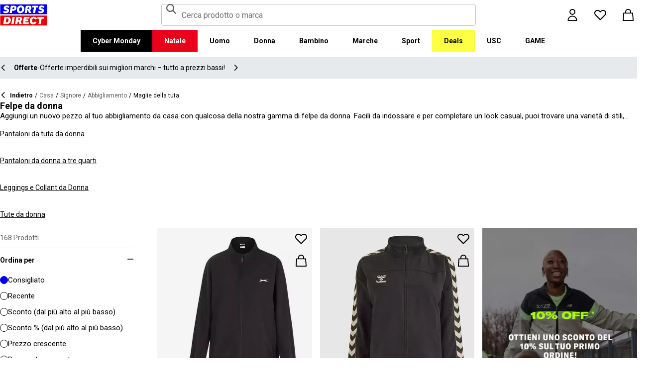

--- FILE ---
content_type: text/html; charset=utf-8
request_url: https://www.sportsdirect.it/ladies/clothing/tracksuit-tops
body_size: 90849
content:
<!DOCTYPE html><html lang="it" class="sportsdirect"><head><meta charSet="utf-8"/><meta name="viewport" content="width=device-width, initial-scale=1, minimum-scale=1, viewport-fit=cover"/><link rel="stylesheet" href="/_next/static/css/b8c213b1ba835c42.css" data-precedence="next"/><link rel="stylesheet" href="/_next/static/css/020f6068b3a2042f.css" data-precedence="next"/><link rel="stylesheet" href="/_next/static/css/1474b2f453a4d20f.css" data-precedence="next"/><link rel="stylesheet" href="/_next/static/css/849edd7e1db7c5cd.css" data-precedence="next"/><link rel="stylesheet" href="/_next/static/css/ee258c43c7c4932c.css" data-precedence="next"/><link rel="stylesheet" href="/_next/static/css/7f86f9acb11c1852.css" data-precedence="next"/><link rel="stylesheet" href="/_next/static/css/2645d94091ca7166.css" data-precedence="next"/><link rel="stylesheet" href="/_next/static/css/25abeed9fbaf8921.css" data-precedence="next"/><link rel="stylesheet" href="/_next/static/css/3576d8c605845a05.css" data-precedence="next"/><link rel="stylesheet" href="/_next/static/css/7451bd7a140be1d9.css" data-precedence="next"/><link rel="stylesheet" href="/_next/static/css/e9ed42ae69c6b6bc.css" data-precedence="next"/><link rel="stylesheet" href="/_next/static/css/7c845970a56c14bf.css" data-precedence="next"/><link rel="stylesheet" href="/_next/static/css/2f4ac87735534c81.css" data-precedence="next"/><link rel="stylesheet" href="/_next/static/css/70e1dd32898a68e8.css" data-precedence="next"/><link rel="stylesheet" href="/_next/static/css/1b61bb0e62629966.css" data-precedence="next"/><link rel="stylesheet" href="/_next/static/css/8d2e15ab2e1050aa.css" data-precedence="next"/><link rel="stylesheet" href="/_next/static/css/56a50e71f8bc2ae1.css" data-precedence="next"/><link rel="stylesheet" href="/_next/static/css/44c255b8104a8b13.css" data-precedence="next"/><link rel="stylesheet" href="/_next/static/css/2e8c79e534528d63.css" data-precedence="next"/><link rel="stylesheet" href="/_next/static/css/9f9758e13c361fce.css" data-precedence="next"/><link rel="stylesheet" href="/_next/static/css/d03ac531c7466cf2.css" data-precedence="next"/><link rel="stylesheet" href="/_next/static/css/6e6813a36b3c7eee.css" data-precedence="next"/><link rel="stylesheet" href="/_next/static/css/1da3e78479195775.css" data-precedence="next"/><link rel="stylesheet" href="/_next/static/css/1ce50792403ed54b.css" data-precedence="next"/><link rel="stylesheet" href="/_next/static/css/c8bba87b6ae09b54.css" data-precedence="next"/><link rel="preload" as="script" fetchPriority="low" href="/_next/static/chunks/webpack-4f1826aa091cde24.js"/><script src="/_next/static/chunks/1f8b9b0f-74a28f73361bb0d0.js" async=""></script><script src="/_next/static/chunks/7582-051c2365e0b99f9b.js" async=""></script><script src="/_next/static/chunks/main-app-ad31ea457a0033f7.js" async=""></script><script src="/_next/static/chunks/9435-01b5dccd6f5752e5.js" async=""></script><script src="/_next/static/chunks/677-17c27d83e9b22e80.js" async=""></script><script src="/_next/static/chunks/470-26fab610a289e290.js" async=""></script><script src="/_next/static/chunks/3102-8a7b00dd575d022d.js" async=""></script><script src="/_next/static/chunks/6677-a21671c1d5bfb153.js" async=""></script><script src="/_next/static/chunks/3605-5ac0f5173881df82.js" async=""></script><script src="/_next/static/chunks/app/global-error-76b68999e7c76f90.js" async=""></script><script src="/_next/static/chunks/1423-9c24837d49edcb3b.js" async=""></script><script src="/_next/static/chunks/4933-706f74a11e75eff5.js" async=""></script><script src="/_next/static/chunks/5665-1dd71574d886d7f4.js" async=""></script><script src="/_next/static/chunks/8075-7b1b9d3f7ea86297.js" async=""></script><script src="/_next/static/chunks/3373-75901b998e345bc9.js" async=""></script><script src="/_next/static/chunks/231-9284152d997b7548.js" async=""></script><script src="/_next/static/chunks/6587-bd9ebb8f538107f3.js" async=""></script><script src="/_next/static/chunks/app/%5Blocale%5D/%5Bplatform%5D/%5Bflags%5D/(with-cobrand)/%5BpageFlags%5D/%5BcoBrand%5D/product-list-page/layout-1fac6dccd1714b27.js" async=""></script><script src="/_next/static/chunks/44-94a65663d23dbf32.js" async=""></script><script src="/_next/static/chunks/2183-e1b1357beb7c4542.js" async=""></script><script src="/_next/static/chunks/6876-d22fb3a037e84744.js" async=""></script><script src="/_next/static/chunks/3488-9459d5dcf875aaf5.js" async=""></script><script src="/_next/static/chunks/597-0ed06f28d9f66ce7.js" async=""></script><script src="/_next/static/chunks/9896-fc33d90f3597ff41.js" async=""></script><script src="/_next/static/chunks/8347-8c4598413e6fbcc2.js" async=""></script><script src="/_next/static/chunks/2787-3e586eb815cf7122.js" async=""></script><script src="/_next/static/chunks/app/%5Blocale%5D/%5Bplatform%5D/%5Bflags%5D/(with-cobrand)/%5BpageFlags%5D/%5BcoBrand%5D/layout-c049adfa773b1f2a.js" async=""></script><script src="/_next/static/chunks/5374-99b385b07c5ebbb0.js" async=""></script><script src="/_next/static/chunks/6114-350e2e67fd37619f.js" async=""></script><script src="/_next/static/chunks/3041-dbad0dbbf287023c.js" async=""></script><script src="/_next/static/chunks/631-6ce14ce2b695cc88.js" async=""></script><script src="/_next/static/chunks/app/%5Blocale%5D/%5Bplatform%5D/%5Bflags%5D/(with-cobrand)/%5BpageFlags%5D/%5BcoBrand%5D/product-list-page/page-15f7395aaaf2a1f4.js" async=""></script><script src="/_next/static/chunks/app/%5Blocale%5D/%5Bplatform%5D/%5Bflags%5D/(with-cobrand)/%5BpageFlags%5D/%5BcoBrand%5D/product-list-page/not-found-5ac6114854cf816b.js" async=""></script><script src="/_next/static/chunks/baa450f8-b95fcef6cf0c2d0d.js" async=""></script><script src="/_next/static/chunks/9845-d1fed4fe862007c1.js" async=""></script><script src="/_next/static/chunks/app/%5Blocale%5D/%5Bplatform%5D/%5Bflags%5D/layout-7f8804956427095b.js" async=""></script><script src="/_next/static/chunks/app/%5Blocale%5D/%5Bplatform%5D/%5Bflags%5D/error-94d71873e8aef3f0.js" async=""></script><link rel="preload" href="https://cdn-ukwest.onetrust.com/scripttemplates/otSDKStub.js" as="script"/><link rel="preload" href="https://cdn-ukwest.onetrust.com/consent/018faa39-b15d-755f-a0cc-77c58c6997cf/OtAutoBlock.js" as="script"/><meta name="next-size-adjust" content=""/><title>Felpe da tuta | Sports Direct</title><meta name="robots" content="index, follow"/><meta name="pageType" content="ProductListPage"/><link rel="canonical" href="https://www.sportsdirect.it/ladies/clothing/tracksuit-tops"/><link rel="alternate" hrefLang="cs" href="https://www.sportsdirect.cz/ladies/clothing/tracksuit-tops"/><link rel="alternate" hrefLang="da" href="https://www.sportsworld.dk/ladies/clothing/tracksuit-tops"/><link rel="alternate" hrefLang="de-AT" href="https://www.sportsdirect.at/ladies/clothing/tracksuit-tops"/><link rel="alternate" hrefLang="de-DE" href="https://www.sportsdirect.de/ladies/clothing/tracksuit-tops"/><link rel="alternate" hrefLang="el" href="https://www.sportsdirect.gr/ladies/clothing/tracksuit-tops"/><link rel="alternate" hrefLang="en-AU" href="https://au.sportsdirect.com/ladies/clothing/tracksuit-tops"/><link rel="alternate" hrefLang="en-BG" href="https://bg.sportsdirect.com/ladies/clothing/tracksuit-tops"/><link rel="alternate" hrefLang="en-GB" href="https://www.sportsdirect.com/ladies/clothing/tracksuit-tops"/><link rel="alternate" hrefLang="en-IE" href="https://ie.sportsdirect.com/ladies/clothing/tracksuit-tops"/><link rel="alternate" hrefLang="en-MD" href="https://www.sportsdirect.md/ladies/clothing/tracksuit-tops"/><link rel="alternate" hrefLang="en-MT" href="https://www.sportsdirect.mt/ladies/clothing/tracksuit-tops"/><link rel="alternate" hrefLang="en-NZ" href="https://nz.sportsdirect.com/ladies/clothing/tracksuit-tops"/><link rel="alternate" hrefLang="en-RO" href="https://www.sportsdirect.ro/ladies/clothing/tracksuit-tops"/><link rel="alternate" hrefLang="en-US" href="https://us.sportsdirect.com/ladies/clothing/tracksuit-tops"/><link rel="alternate" hrefLang="es" href="https://www.sportsdirect.es/ladies/clothing/tracksuit-tops"/><link rel="alternate" hrefLang="et" href="https://www.sportsdirect.ee/ladies/clothing/tracksuit-tops"/><link rel="alternate" hrefLang="fr-FR" href="https://www.sportsdirect.fr/ladies/clothing/tracksuit-tops"/><link rel="alternate" hrefLang="fr-LU" href="https://www.sportsdirect.lu/ladies/clothing/tracksuit-tops"/><link rel="alternate" hrefLang="hr" href="https://www.sportsdirect.hr/ladies/clothing/tracksuit-tops"/><link rel="alternate" hrefLang="hu" href="https://www.sportsdirect.hu/ladies/clothing/tracksuit-tops"/><link rel="alternate" hrefLang="it" href="https://www.sportsdirect.it/ladies/clothing/tracksuit-tops"/><link rel="alternate" hrefLang="lt" href="https://www.sportsdirect.lt/ladies/clothing/tracksuit-tops"/><link rel="alternate" hrefLang="lv" href="https://www.sportsdirect.lv/ladies/clothing/tracksuit-tops"/><link rel="alternate" hrefLang="nl-BE" href="https://www.sportsdirect.be/ladies/clothing/tracksuit-tops"/><link rel="alternate" hrefLang="nl-NL" href="https://www.sportsworld.nl/ladies/clothing/tracksuit-tops"/><link rel="alternate" hrefLang="pl" href="https://www.sportsdirect.pl/ladies/clothing/tracksuit-tops"/><link rel="alternate" hrefLang="pt" href="https://www.sportsdirect.pt/ladies/clothing/tracksuit-tops"/><link rel="alternate" hrefLang="sk" href="https://www.sportsdirect.sk/ladies/clothing/tracksuit-tops"/><link rel="alternate" hrefLang="sl" href="https://www.sportsdirect.si/ladies/clothing/tracksuit-tops"/><link rel="alternate" hrefLang="x-default" href="https://www.sportsdirect.com/ladies/clothing/tracksuit-tops"/><meta property="og:title" content="Felpe da tuta | Sports Direct"/><meta property="og:url" content="https://www.sportsdirect.it/ladies/clothing/tracksuit-tops"/><meta name="twitter:card" content="summary"/><meta name="twitter:title" content="Felpe da tuta | Sports Direct"/><link rel="icon" href="/icon?c05ba2999568c3a9" type="image/svg" sizes="256x256"/><script src="/_next/static/chunks/polyfills-42372ed130431b0a.js" noModule=""></script></head><body class="__variable_4f1194 __variable_4f1194 sportsdirect_variables__Jdi3o"><div><!-- sportsdirectitaly --></div><div><div class="Layout_layout__kNkKW" data-layout="root"><div role="navigation" aria-label="skip links navigation" class="SkipLinks_root__nBRH0"><a href="#skip-link-navigation" data-testid="skip-link-navigation" class="SkipLinks_link__dfFZJ">Vai alla navigazione</a><a href="#skip-link-main-content" data-testid="skip-link-main-content" class="SkipLinks_link__dfFZJ">Vai al contenuto principale</a></div><header class="Header_header__dn793" data-layout="header"><div class="Header_container__FHcee"><div class="Header_logo__9Rgcg"><a aria-label="SportsDirect.it - Il rivenditore sportivo n. 1 del Regno Unito | Sports Direct MY" class="Link_root__TBCX5 FasciaLogo_link__0E72U Layout_headerLogoLink__wct_F" href="/"><svg xmlns="http://www.w3.org/2000/svg" width="95" height="44" viewBox="0 0 350 160" class="FasciaLogo_logo__M2mmx Layout_headerLogo__UxtXh" fill="currentColor"><path d="M343.53 89.5383H14.1532V151.54H343.53V89.5383Z" fill="white"></path><path d="M343.53 5.83411H14.1532V67.8356H343.53V5.83411Z" fill="white"></path><path d="M348.159 158.15V84.5507H1.83643V158.15H348.159Z" fill="#ED0000"></path><path d="M348.16 75.4537V1.85022H1.8374V75.4537H348.16Z" fill="#0000ED"></path><path class="SportsDirect_logoText__oQqp7" d="M101.028 12.3536H81.2131L72.1615 64.9357H87.0942L89.901 48.4393H97.6852C116.325 48.4393 121.302 36.9705 121.302 27.4848C121.299 15.1836 111.251 12.3536 101.028 12.3536ZM98.0449 37.6921H91.8884L94.2395 23.1082H100.756C101.621 23.0023 102.499 23.0928 103.325 23.3731C104.151 23.6534 104.904 24.1164 105.529 24.7281C106.154 25.3398 106.635 26.0847 106.937 26.9081C107.239 27.7314 107.354 28.6123 107.273 29.4863C107.273 33.5004 104.918 37.6921 98.0413 37.6921H98.0449ZM154.25 11.0807C134.435 11.0807 125.475 26.6673 125.475 42.2499C125.475 57.6513 134.612 66.2122 150.36 66.2122C170.087 66.2122 179.043 50.6331 179.043 35.1355C179.028 19.7378 169.87 11.0807 154.235 11.0807H154.25ZM150.632 54.2736C145.382 54.2736 141.04 51.2657 141.04 41.4285C141.04 32.4052 144.387 23.0231 154.066 23.0231C159.228 23.0231 163.658 26.0308 163.658 35.9716C163.625 44.8877 160.209 54.2736 150.617 54.2736H150.632ZM232.522 26.6671C232.522 14.7248 222.57 12.3572 213.052 12.3572H191.966L183.007 64.9395H197.936L201.195 45.7016H207.439L214.948 64.9395H230.241L221.108 43.7075C224.623 42.5522 227.653 40.2476 229.719 37.1596C231.784 34.0717 232.765 30.3775 232.507 26.6635L232.522 26.6671ZM209.721 35.6905H202.932L205.191 22.7419H211.98C214.878 22.7419 218.313 23.8333 218.313 28.3875C218.298 31.4952 216.759 35.6867 209.706 35.6867L209.721 35.6905ZM281.116 24.477H266.818L259.942 64.9395H245.009L251.988 24.477H237.691L239.682 12.3572H283.294L281.123 24.477H281.116ZM281.656 59.8377L286.817 49.9043C291.369 52.7993 296.638 54.3468 302.022 54.3698C305.545 54.3698 310.342 53.6299 310.342 49.5419C310.342 47.1741 308.807 45.9864 305.005 45.0763L300.027 43.8924C292.423 42.0722 286.722 37.9732 286.722 29.6787C286.656 26.8074 287.31 23.9656 288.624 21.4165C289.937 18.8673 291.868 16.6931 294.238 15.0948C298.464 12.4431 303.375 11.1108 308.351 11.2658C315.036 11.1623 321.574 13.2386 326.991 17.1851L321.653 27.1185C317.484 24.1292 312.473 22.5643 307.356 22.6532C304.009 22.6532 300.476 23.5669 300.476 27.0298C300.476 29.1274 301.75 30.2151 306.089 31.4027L312.15 33.0452C320.658 35.3242 324.912 40.5184 324.912 47.0815C324.912 58.38 315.864 66.0308 301.926 66.0308C294.662 66.3831 287.501 64.1951 281.656 59.8377V59.8377ZM23.0387 59.8377L28.1818 49.9043C32.7329 52.7984 38.0001 54.3459 43.3826 54.3698C46.9129 54.3698 51.7073 53.6299 51.7073 49.5419C51.7073 47.1741 50.1717 45.9864 46.3696 45.0763L41.3916 43.8924C33.7911 42.0722 28.0934 37.9732 28.0934 29.6787C28.026 26.808 28.6787 23.9664 29.9912 21.4171C31.3037 18.8679 33.2338 16.6935 35.6024 15.0948C39.8286 12.4435 44.7391 11.1113 49.7158 11.2658C56.4013 11.1636 62.9409 13.2398 68.3593 17.1851L63.018 27.1185C58.8486 24.1294 53.8375 22.5646 48.7203 22.6532C45.3737 22.6532 41.8436 23.5669 41.8436 27.0298C41.8436 29.1274 43.1072 30.2151 47.4566 31.4027L53.518 33.0452C62.0223 35.3242 66.2799 40.5184 66.2799 47.0815C66.2799 58.38 57.2285 66.0308 43.2947 66.0308C36.0307 66.384 28.8687 64.1959 23.0239 59.8377H23.0387ZM69.5494 99.0535C63.661 96.1908 57.1687 94.8156 50.6342 95.0468H33.6221L24.4863 147.629H47.9199C69.5496 147.629 79.3176 133.323 79.3176 118.191C79.3102 109.268 76.0514 102.709 69.5382 99.0607L69.5494 99.0535ZM48.1068 136.601H41.9504L47.2916 106.075H52.1772C58.4223 106.075 63.488 109.261 63.488 118.469C63.4733 126.312 60.3106 136.604 48.0961 136.604L48.1068 136.601ZM84.2987 147.629L93.4346 95.0468H109.003L99.8633 147.629H84.2987ZM220.587 124.303C220.587 111.177 228.007 93.7703 249.27 93.7703C262.303 93.7703 269.989 99.6896 272.435 108.898L258.773 113.363C258.465 111.059 257.264 108.97 255.433 107.554C253.602 106.137 251.289 105.507 248.998 105.801C239.223 105.801 236.42 116.556 236.42 124.207C236.42 131.584 239.406 136.967 246.283 136.967C248.772 137.1 251.238 136.428 253.322 135.051C255.405 133.673 256.998 131.661 257.866 129.309L270.26 134.414C266.826 141.791 259.405 148.902 245.648 148.902C229.451 148.902 220.583 140.337 220.583 124.299L220.587 124.303ZM323.468 107.17H307.907L300.85 147.629H285.465L292.526 107.17H277.049L279.132 95.0468H325.547L323.468 107.17V107.17ZM163.126 109.357C163.126 97.4182 153.17 95.0468 143.656 95.0468H121.574L112.346 147.629H127.727L131.074 128.391H137.23L144.743 147.629H160.852L151.716 126.393C155.197 125.19 158.192 122.876 160.247 119.802C162.303 116.727 163.306 113.061 163.104 109.36L163.126 109.357ZM139.509 118.38H132.896L135.155 105.432H141.768C144.666 105.432 148.101 106.523 148.101 111.077C148.079 114.192 146.543 118.384 139.486 118.384L139.509 118.38ZM191.445 106.349L189.817 115.283H209.287L207.292 126.582H187.823L186.107 136.331H212.616L210.716 147.633H168.621L177.761 95.0504H218.662L216.759 106.353L191.445 106.349Z" fill="white"></path><path class="SportsDirect_logoText__oQqp7" d="M101.028 12.361H81.2131L72.1615 64.9431H87.0942L89.901 48.4467H97.6852C116.325 48.4467 121.302 36.978 121.302 27.4922C121.299 15.1911 111.251 12.361 101.028 12.361ZM98.0449 37.6995H91.8884L94.2395 23.1156H100.756C101.621 23.0097 102.499 23.1002 103.325 23.3805C104.151 23.6608 104.904 24.1239 105.529 24.7356C106.154 25.3473 106.635 26.0921 106.937 26.9155C107.239 27.7389 107.354 28.6198 107.273 29.4937C107.273 33.5078 104.918 37.6995 98.0413 37.6995H98.0449ZM154.25 11.0881C134.435 11.0881 125.475 26.6747 125.475 42.2574C125.475 57.6588 134.612 66.2196 150.36 66.2196C170.087 66.2196 179.043 50.6405 179.043 35.1429C179.028 19.7452 169.87 11.0881 154.235 11.0881H154.25ZM150.632 54.2811C145.382 54.2811 141.04 51.2731 141.04 41.4359C141.04 32.4126 144.387 23.0305 154.066 23.0305C159.228 23.0305 163.658 26.0383 163.658 35.9791C163.625 44.8951 160.209 54.2811 150.617 54.2811H150.632ZM232.522 26.6746C232.522 14.7323 222.57 12.3646 213.052 12.3646H191.966L183.007 64.947H197.936L201.195 45.709H207.439L214.948 64.947H230.241L221.108 43.715C224.623 42.5597 227.653 40.255 229.719 37.1671C231.784 34.0791 232.765 30.3849 232.507 26.671L232.522 26.6746ZM209.721 35.698H202.932L205.191 22.7494H211.98C214.878 22.7494 218.313 23.8408 218.313 28.395C218.298 31.5026 216.759 35.6941 209.706 35.6941L209.721 35.698ZM281.116 24.4845H266.818L259.942 64.947H245.009L251.988 24.4845H237.691L239.682 12.3646H283.294L281.123 24.4845H281.116ZM281.656 59.8451L286.817 49.9117C291.369 52.8067 296.638 54.3542 302.022 54.3772C305.545 54.3772 310.342 53.6374 310.342 49.5493C310.342 47.1816 308.807 45.9939 305.005 45.0838L300.027 43.8999C292.423 42.0797 286.722 37.9806 286.722 29.6861C286.656 26.8148 287.31 23.9731 288.624 21.4239C289.937 18.8748 291.868 16.7005 294.238 15.1023C298.464 12.4505 303.375 11.1183 308.351 11.2733C315.036 11.1697 321.574 13.2461 326.991 17.1926L321.653 27.1259C317.484 24.1367 312.473 22.5718 307.356 22.6607C304.009 22.6607 300.476 23.5744 300.476 27.0372C300.476 29.1349 301.75 30.2226 306.089 31.4102L312.15 33.0527C320.658 35.3316 324.912 40.5259 324.912 47.0889C324.912 58.3875 315.864 66.0383 301.926 66.0383C294.662 66.3905 287.501 64.2025 281.656 59.8451V59.8451ZM23.0387 59.8451L28.1818 49.9117C32.7329 52.8059 38.0001 54.3533 43.3826 54.3772C46.9129 54.3772 51.7073 53.6374 51.7073 49.5493C51.7073 47.1816 50.1717 45.9939 46.3696 45.0838L41.3916 43.8999C33.7911 42.0797 28.0934 37.9806 28.0934 29.6861C28.026 26.8154 28.6787 23.9738 29.9912 21.4246C31.3037 18.8754 33.2338 16.7009 35.6024 15.1023C39.8286 12.4509 44.7391 11.1187 49.7158 11.2733C56.4013 11.1711 62.9409 13.2472 68.3593 17.1926L63.018 27.1259C58.8486 24.1369 53.8375 22.572 48.7203 22.6607C45.3737 22.6607 41.8436 23.5744 41.8436 27.0372C41.8436 29.1349 43.1072 30.2226 47.4566 31.4102L53.518 33.0527C62.0223 35.3316 66.2799 40.5259 66.2799 47.0889C66.2799 58.3875 57.2285 66.0383 43.2947 66.0383C36.0307 66.3915 28.8687 64.2033 23.0239 59.8451H23.0387ZM69.5494 99.0609C63.661 96.1983 57.1687 94.823 50.6342 95.0542H33.6221L24.4863 147.637H47.9199C69.5496 147.637 79.3176 133.33 79.3176 118.199C79.3102 109.275 76.0514 102.716 69.5382 99.0682L69.5494 99.0609ZM48.1068 136.608H41.9504L47.2916 106.083H52.1772C58.4223 106.083 63.488 109.268 63.488 118.476C63.4733 126.319 60.3106 136.612 48.0961 136.612L48.1068 136.608ZM84.2987 147.637L93.4346 95.0542H109.003L99.8633 147.637H84.2987ZM220.587 124.31C220.587 111.184 228.007 93.7778 249.27 93.7778C262.303 93.7778 269.989 99.6971 272.435 108.905L258.773 113.371C258.465 111.066 257.264 108.978 255.433 107.561C253.602 106.145 251.289 105.515 248.998 105.809C239.223 105.809 236.42 116.564 236.42 124.214C236.42 131.591 239.406 136.974 246.283 136.974C248.772 137.107 251.238 136.436 253.322 135.058C255.405 133.681 256.998 131.669 257.866 129.316L270.26 134.422C266.826 141.799 259.405 148.909 245.648 148.909C229.451 148.909 220.583 140.345 220.583 124.307L220.587 124.31ZM323.468 107.178H307.907L300.85 147.637H285.465L292.526 107.178H277.049L279.132 95.0542H325.547L323.468 107.178V107.178ZM163.126 109.364C163.126 97.4256 153.17 95.0542 143.656 95.0542H121.574L112.346 147.637H127.727L131.074 128.399H137.23L144.743 147.637H160.852L151.716 126.401C155.197 125.198 158.192 122.883 160.247 119.809C162.303 116.735 163.306 113.068 163.104 109.368L163.126 109.364ZM139.509 118.388H132.896L135.155 105.439H141.768C144.666 105.439 148.101 106.53 148.101 111.085C148.079 114.2 146.543 118.391 139.486 118.391L139.509 118.388ZM191.445 106.356L189.817 115.291H209.287L207.292 126.59H187.823L186.107 136.338H212.616L210.716 147.64H168.621L177.761 95.0579H218.662L216.759 106.36L191.445 106.356Z" fill="white"></path></svg></a></div><div class="Header_search__WSHI8"><!--$?--><template id="B:0"></template><!--/$--></div><div class="Header_widgets__vrnlO"><div class="Dropdown_dropdown__sMfcR" data-testid="account-button"><a aria-label="Pulsante dell&#x27;account" class="Link_root__TBCX5 Dropdown_link__3eHvu" title="Login" href="/account/login"><div class="Counter_wrapper__DA42k Dropdown_counter__elpxu"><span class="Dropdown_icon__40im8 Icon_root__oPMmF Icon_accountOutline__gBAHm Icon_inheritColor__8gWzQ Icon_mediumSize__IULAV" data-testid="accountOutline"></span><span class="Dropdown_iconHover__7bQvu Icon_root__oPMmF Icon_account__QEwYY Icon_inheritColor__8gWzQ Icon_mediumSize__IULAV" data-testid="account"></span></div></a></div><div class="Dropdown_dropdown__sMfcR" data-testid="wishlist-button"><a aria-label="Pulsante della lista dei desideri" class="Link_root__TBCX5 Dropdown_link__3eHvu" title="La mia lista dei desideri" href="/wishlist"><div class="Counter_wrapper__DA42k Dropdown_counter__elpxu"><span class="Dropdown_icon__40im8 Icon_root__oPMmF Icon_heartOutline__PQ9uD Icon_inheritColor__8gWzQ Icon_mediumSize__IULAV" data-testid="heartOutline"></span><span class="Dropdown_iconHover__7bQvu Icon_root__oPMmF Icon_heart__az4Mm Icon_inheritColor__8gWzQ Icon_mediumSize__IULAV" data-testid="heart"></span><div class="Typography_caption__xMaPz Typography_text-white__OuYXV Counter_counter__g9hQp Counter_invisible__JArHj">0</div></div></a></div><div class="Dropdown_dropdown__sMfcR" data-testid="cart-button"><a aria-label="Pulsante carrello" class="Link_root__TBCX5 Dropdown_link__3eHvu" title="Il mio carrello" rel="nofollow" href="/cart"><div class="Counter_wrapper__DA42k Dropdown_counter__elpxu"><span class="Dropdown_icon__40im8 Icon_root__oPMmF Icon_basketOutline__YLlpu Icon_inheritColor__8gWzQ Icon_mediumSize__IULAV" data-testid="basketOutline"></span><span class="Dropdown_iconHover__7bQvu Icon_root__oPMmF Icon_basket__6m44B Icon_inheritColor__8gWzQ Icon_mediumSize__IULAV" data-testid="basket"></span></div></a></div><div class="Hidden_lg-up__1TX2t Hidden_centred__Z6OzA"><button class="HeaderButton_button__KvLXE" aria-label="Menù" data-testid="side-menu-toggle"><span class="Icon_root__oPMmF Icon_hamburger__asGYp Icon_inheritColor__8gWzQ Icon_mediumSize__IULAV" data-testid="hamburger"></span></button></div></div></div><div class="Hidden_lg-down__3V7_m"><!--$?--><template id="B:1"></template><nav aria-label="Navigazione del menù in alto" class="TopMenuList_nav__cuAdw"><div class="TopMenuList_menubar__9HyLX" data-testid="top-menu-bar"><div class="TopMenuList_menu__EEL6y" data-testid="top-menu" role="menu" tabindex="-1"></div></div></nav><!--/$--></div><div id="topMenuPortal"></div></header><aside class="Advert_advert__6LLM9" data-layout="advert"><!--$?--><template id="B:2"></template><div class="AdvertMenu_root__VS0Y3" data-testid="advert-menu-fallback"></div><!--/$--></aside><main class="Main_main__phsXS"><div id="skip-link-main-content"></div><div class="ProductListLayout_grid__s_dV3 Container_container__WyjjB" data-testid="container"><!--$?--><template id="B:3"></template><div class="ProductListViewHeaderFallback_root__7384u"><span class="Skeleton_skeleton__YD5j8 Skeleton_text__giMVo" style="width:80%" data-testid="skeleton"></span><div class="ProductListViewHeaderFallback_text___uLuV"><span class="Typography_subheading1__ZXKBr"><span class="Skeleton_skeleton__YD5j8 Skeleton_text__giMVo" style="width:40%" data-testid="skeleton"></span></span><span class="Skeleton_skeleton__YD5j8 Skeleton_text__giMVo" style="width:30%" data-testid="skeleton"></span><span class="Skeleton_skeleton__YD5j8 Skeleton_rounded__ST6JM" style="width:200px;height:44px" data-testid="skeleton"></span></div></div><!--/$--><!--$?--><template id="B:4"></template><div class="ProductListViewAsideFallback_root__Fqm0m"><div class="Filters_filters__2lTiI"><span class="Skeleton_skeleton__YD5j8 Skeleton_rounded__ST6JM" style="width:100%;height:46px" data-testid="skeleton"></span><div class="Hidden_md-up__zwFnU"><span class="Skeleton_skeleton__YD5j8 Skeleton_rounded__ST6JM" style="width:100%;height:46px" data-testid="skeleton"></span></div></div><div class="Sidebar_sidebar__KQ64q"><div class="ProductListViewAsideFallback_facets__Q3dlY"><span class="Skeleton_skeleton__YD5j8" style="width:100%;height:300px" data-testid="skeleton"></span><span class="Skeleton_skeleton__YD5j8" style="width:100%;height:300px" data-testid="skeleton"></span><span class="Skeleton_skeleton__YD5j8" style="width:100%;height:300px" data-testid="skeleton"></span><span class="Skeleton_skeleton__YD5j8" style="width:100%;height:300px" data-testid="skeleton"></span><span class="Skeleton_skeleton__YD5j8" style="width:100%;height:300px" data-testid="skeleton"></span><span class="Skeleton_skeleton__YD5j8" style="width:100%;height:300px" data-testid="skeleton"></span><span class="Skeleton_skeleton__YD5j8" style="width:100%;height:300px" data-testid="skeleton"></span></div></div></div><!--/$--><!--$?--><template id="B:5"></template><div class="Container_main__8a_kS"><div class="GridSkeleton_productGrid__W3Ms9"><span class="GridSkeleton_productCard__V_m8c Skeleton_skeleton__YD5j8" data-testid="skeleton"></span><span class="GridSkeleton_productCard__V_m8c Skeleton_skeleton__YD5j8" data-testid="skeleton"></span><span class="GridSkeleton_productCard__V_m8c Skeleton_skeleton__YD5j8" data-testid="skeleton"></span><span class="GridSkeleton_productCard__V_m8c Skeleton_skeleton__YD5j8" data-testid="skeleton"></span><span class="GridSkeleton_productCard__V_m8c Skeleton_skeleton__YD5j8" data-testid="skeleton"></span><span class="GridSkeleton_productCard__V_m8c Skeleton_skeleton__YD5j8" data-testid="skeleton"></span><span class="GridSkeleton_productCard__V_m8c Skeleton_skeleton__YD5j8" data-testid="skeleton"></span><span class="GridSkeleton_productCard__V_m8c Skeleton_skeleton__YD5j8" data-testid="skeleton"></span><span class="GridSkeleton_productCard__V_m8c Skeleton_skeleton__YD5j8" data-testid="skeleton"></span><span class="GridSkeleton_productCard__V_m8c Skeleton_skeleton__YD5j8" data-testid="skeleton"></span><span class="GridSkeleton_productCard__V_m8c Skeleton_skeleton__YD5j8" data-testid="skeleton"></span><span class="GridSkeleton_productCard__V_m8c Skeleton_skeleton__YD5j8" data-testid="skeleton"></span></div></div><!--/$--></div></main><footer class="Footer_footer__bgpjJ"><div class="Container_container__WyjjB Container_xl__2fBsY" data-testid="container"><!--$?--><template id="B:6"></template><div class="FooterNewsletterFallback_root__NCQtx Container_container__WyjjB" data-testid="container"><div class="FooterNewsletterFallback_inner__Bjqhg"><div class="EmailSubscriptionFormFallback_root__zTohj"><span class="Skeleton_skeleton__YD5j8 Skeleton_rounded__ST6JM" style="height:44px" data-testid="skeleton"></span><div class="EmailSubscriptionFormFallback_form__LTAmY"><span class="Skeleton_skeleton__YD5j8 Skeleton_rounded__ST6JM" style="height:44px" data-testid="skeleton"></span><span class="Skeleton_skeleton__YD5j8 Skeleton_rounded__ST6JM" style="height:44px" data-testid="skeleton"></span></div><span class="Skeleton_skeleton__YD5j8 Skeleton_rounded__ST6JM" style="height:40px" data-testid="skeleton"></span></div></div></div><!--/$--><div class="FooterColumns_root__6GazB Container_container__WyjjB" data-testid="container"><!--$?--><template id="B:7"></template><div></div><!--/$--></div><div class="FooterLine_root__u8ehE Container_container__WyjjB" data-testid="container"><div class="PreferencesSelector_root__Vx71j"><a aria-label="SportsDirect.it - Il rivenditore sportivo n. 1 del Regno Unito | Sports Direct MY" class="Link_root__TBCX5 FasciaLogo_link__0E72U" href="/"><svg xmlns="http://www.w3.org/2000/svg" width="95" height="44" viewBox="0 0 350 160" class="FasciaLogo_logo__M2mmx PreferencesSelector_logo__aWuO8" fill="currentColor"><path d="M343.53 89.5383H14.1532V151.54H343.53V89.5383Z" fill="white"></path><path d="M343.53 5.83411H14.1532V67.8356H343.53V5.83411Z" fill="white"></path><path d="M348.159 158.15V84.5507H1.83643V158.15H348.159Z" fill="#ED0000"></path><path d="M348.16 75.4537V1.85022H1.8374V75.4537H348.16Z" fill="#0000ED"></path><path class="SportsDirect_logoText__oQqp7" d="M101.028 12.3536H81.2131L72.1615 64.9357H87.0942L89.901 48.4393H97.6852C116.325 48.4393 121.302 36.9705 121.302 27.4848C121.299 15.1836 111.251 12.3536 101.028 12.3536ZM98.0449 37.6921H91.8884L94.2395 23.1082H100.756C101.621 23.0023 102.499 23.0928 103.325 23.3731C104.151 23.6534 104.904 24.1164 105.529 24.7281C106.154 25.3398 106.635 26.0847 106.937 26.9081C107.239 27.7314 107.354 28.6123 107.273 29.4863C107.273 33.5004 104.918 37.6921 98.0413 37.6921H98.0449ZM154.25 11.0807C134.435 11.0807 125.475 26.6673 125.475 42.2499C125.475 57.6513 134.612 66.2122 150.36 66.2122C170.087 66.2122 179.043 50.6331 179.043 35.1355C179.028 19.7378 169.87 11.0807 154.235 11.0807H154.25ZM150.632 54.2736C145.382 54.2736 141.04 51.2657 141.04 41.4285C141.04 32.4052 144.387 23.0231 154.066 23.0231C159.228 23.0231 163.658 26.0308 163.658 35.9716C163.625 44.8877 160.209 54.2736 150.617 54.2736H150.632ZM232.522 26.6671C232.522 14.7248 222.57 12.3572 213.052 12.3572H191.966L183.007 64.9395H197.936L201.195 45.7016H207.439L214.948 64.9395H230.241L221.108 43.7075C224.623 42.5522 227.653 40.2476 229.719 37.1596C231.784 34.0717 232.765 30.3775 232.507 26.6635L232.522 26.6671ZM209.721 35.6905H202.932L205.191 22.7419H211.98C214.878 22.7419 218.313 23.8333 218.313 28.3875C218.298 31.4952 216.759 35.6867 209.706 35.6867L209.721 35.6905ZM281.116 24.477H266.818L259.942 64.9395H245.009L251.988 24.477H237.691L239.682 12.3572H283.294L281.123 24.477H281.116ZM281.656 59.8377L286.817 49.9043C291.369 52.7993 296.638 54.3468 302.022 54.3698C305.545 54.3698 310.342 53.6299 310.342 49.5419C310.342 47.1741 308.807 45.9864 305.005 45.0763L300.027 43.8924C292.423 42.0722 286.722 37.9732 286.722 29.6787C286.656 26.8074 287.31 23.9656 288.624 21.4165C289.937 18.8673 291.868 16.6931 294.238 15.0948C298.464 12.4431 303.375 11.1108 308.351 11.2658C315.036 11.1623 321.574 13.2386 326.991 17.1851L321.653 27.1185C317.484 24.1292 312.473 22.5643 307.356 22.6532C304.009 22.6532 300.476 23.5669 300.476 27.0298C300.476 29.1274 301.75 30.2151 306.089 31.4027L312.15 33.0452C320.658 35.3242 324.912 40.5184 324.912 47.0815C324.912 58.38 315.864 66.0308 301.926 66.0308C294.662 66.3831 287.501 64.1951 281.656 59.8377V59.8377ZM23.0387 59.8377L28.1818 49.9043C32.7329 52.7984 38.0001 54.3459 43.3826 54.3698C46.9129 54.3698 51.7073 53.6299 51.7073 49.5419C51.7073 47.1741 50.1717 45.9864 46.3696 45.0763L41.3916 43.8924C33.7911 42.0722 28.0934 37.9732 28.0934 29.6787C28.026 26.808 28.6787 23.9664 29.9912 21.4171C31.3037 18.8679 33.2338 16.6935 35.6024 15.0948C39.8286 12.4435 44.7391 11.1113 49.7158 11.2658C56.4013 11.1636 62.9409 13.2398 68.3593 17.1851L63.018 27.1185C58.8486 24.1294 53.8375 22.5646 48.7203 22.6532C45.3737 22.6532 41.8436 23.5669 41.8436 27.0298C41.8436 29.1274 43.1072 30.2151 47.4566 31.4027L53.518 33.0452C62.0223 35.3242 66.2799 40.5184 66.2799 47.0815C66.2799 58.38 57.2285 66.0308 43.2947 66.0308C36.0307 66.384 28.8687 64.1959 23.0239 59.8377H23.0387ZM69.5494 99.0535C63.661 96.1908 57.1687 94.8156 50.6342 95.0468H33.6221L24.4863 147.629H47.9199C69.5496 147.629 79.3176 133.323 79.3176 118.191C79.3102 109.268 76.0514 102.709 69.5382 99.0607L69.5494 99.0535ZM48.1068 136.601H41.9504L47.2916 106.075H52.1772C58.4223 106.075 63.488 109.261 63.488 118.469C63.4733 126.312 60.3106 136.604 48.0961 136.604L48.1068 136.601ZM84.2987 147.629L93.4346 95.0468H109.003L99.8633 147.629H84.2987ZM220.587 124.303C220.587 111.177 228.007 93.7703 249.27 93.7703C262.303 93.7703 269.989 99.6896 272.435 108.898L258.773 113.363C258.465 111.059 257.264 108.97 255.433 107.554C253.602 106.137 251.289 105.507 248.998 105.801C239.223 105.801 236.42 116.556 236.42 124.207C236.42 131.584 239.406 136.967 246.283 136.967C248.772 137.1 251.238 136.428 253.322 135.051C255.405 133.673 256.998 131.661 257.866 129.309L270.26 134.414C266.826 141.791 259.405 148.902 245.648 148.902C229.451 148.902 220.583 140.337 220.583 124.299L220.587 124.303ZM323.468 107.17H307.907L300.85 147.629H285.465L292.526 107.17H277.049L279.132 95.0468H325.547L323.468 107.17V107.17ZM163.126 109.357C163.126 97.4182 153.17 95.0468 143.656 95.0468H121.574L112.346 147.629H127.727L131.074 128.391H137.23L144.743 147.629H160.852L151.716 126.393C155.197 125.19 158.192 122.876 160.247 119.802C162.303 116.727 163.306 113.061 163.104 109.36L163.126 109.357ZM139.509 118.38H132.896L135.155 105.432H141.768C144.666 105.432 148.101 106.523 148.101 111.077C148.079 114.192 146.543 118.384 139.486 118.384L139.509 118.38ZM191.445 106.349L189.817 115.283H209.287L207.292 126.582H187.823L186.107 136.331H212.616L210.716 147.633H168.621L177.761 95.0504H218.662L216.759 106.353L191.445 106.349Z" fill="white"></path><path class="SportsDirect_logoText__oQqp7" d="M101.028 12.361H81.2131L72.1615 64.9431H87.0942L89.901 48.4467H97.6852C116.325 48.4467 121.302 36.978 121.302 27.4922C121.299 15.1911 111.251 12.361 101.028 12.361ZM98.0449 37.6995H91.8884L94.2395 23.1156H100.756C101.621 23.0097 102.499 23.1002 103.325 23.3805C104.151 23.6608 104.904 24.1239 105.529 24.7356C106.154 25.3473 106.635 26.0921 106.937 26.9155C107.239 27.7389 107.354 28.6198 107.273 29.4937C107.273 33.5078 104.918 37.6995 98.0413 37.6995H98.0449ZM154.25 11.0881C134.435 11.0881 125.475 26.6747 125.475 42.2574C125.475 57.6588 134.612 66.2196 150.36 66.2196C170.087 66.2196 179.043 50.6405 179.043 35.1429C179.028 19.7452 169.87 11.0881 154.235 11.0881H154.25ZM150.632 54.2811C145.382 54.2811 141.04 51.2731 141.04 41.4359C141.04 32.4126 144.387 23.0305 154.066 23.0305C159.228 23.0305 163.658 26.0383 163.658 35.9791C163.625 44.8951 160.209 54.2811 150.617 54.2811H150.632ZM232.522 26.6746C232.522 14.7323 222.57 12.3646 213.052 12.3646H191.966L183.007 64.947H197.936L201.195 45.709H207.439L214.948 64.947H230.241L221.108 43.715C224.623 42.5597 227.653 40.255 229.719 37.1671C231.784 34.0791 232.765 30.3849 232.507 26.671L232.522 26.6746ZM209.721 35.698H202.932L205.191 22.7494H211.98C214.878 22.7494 218.313 23.8408 218.313 28.395C218.298 31.5026 216.759 35.6941 209.706 35.6941L209.721 35.698ZM281.116 24.4845H266.818L259.942 64.947H245.009L251.988 24.4845H237.691L239.682 12.3646H283.294L281.123 24.4845H281.116ZM281.656 59.8451L286.817 49.9117C291.369 52.8067 296.638 54.3542 302.022 54.3772C305.545 54.3772 310.342 53.6374 310.342 49.5493C310.342 47.1816 308.807 45.9939 305.005 45.0838L300.027 43.8999C292.423 42.0797 286.722 37.9806 286.722 29.6861C286.656 26.8148 287.31 23.9731 288.624 21.4239C289.937 18.8748 291.868 16.7005 294.238 15.1023C298.464 12.4505 303.375 11.1183 308.351 11.2733C315.036 11.1697 321.574 13.2461 326.991 17.1926L321.653 27.1259C317.484 24.1367 312.473 22.5718 307.356 22.6607C304.009 22.6607 300.476 23.5744 300.476 27.0372C300.476 29.1349 301.75 30.2226 306.089 31.4102L312.15 33.0527C320.658 35.3316 324.912 40.5259 324.912 47.0889C324.912 58.3875 315.864 66.0383 301.926 66.0383C294.662 66.3905 287.501 64.2025 281.656 59.8451V59.8451ZM23.0387 59.8451L28.1818 49.9117C32.7329 52.8059 38.0001 54.3533 43.3826 54.3772C46.9129 54.3772 51.7073 53.6374 51.7073 49.5493C51.7073 47.1816 50.1717 45.9939 46.3696 45.0838L41.3916 43.8999C33.7911 42.0797 28.0934 37.9806 28.0934 29.6861C28.026 26.8154 28.6787 23.9738 29.9912 21.4246C31.3037 18.8754 33.2338 16.7009 35.6024 15.1023C39.8286 12.4509 44.7391 11.1187 49.7158 11.2733C56.4013 11.1711 62.9409 13.2472 68.3593 17.1926L63.018 27.1259C58.8486 24.1369 53.8375 22.572 48.7203 22.6607C45.3737 22.6607 41.8436 23.5744 41.8436 27.0372C41.8436 29.1349 43.1072 30.2226 47.4566 31.4102L53.518 33.0527C62.0223 35.3316 66.2799 40.5259 66.2799 47.0889C66.2799 58.3875 57.2285 66.0383 43.2947 66.0383C36.0307 66.3915 28.8687 64.2033 23.0239 59.8451H23.0387ZM69.5494 99.0609C63.661 96.1983 57.1687 94.823 50.6342 95.0542H33.6221L24.4863 147.637H47.9199C69.5496 147.637 79.3176 133.33 79.3176 118.199C79.3102 109.275 76.0514 102.716 69.5382 99.0682L69.5494 99.0609ZM48.1068 136.608H41.9504L47.2916 106.083H52.1772C58.4223 106.083 63.488 109.268 63.488 118.476C63.4733 126.319 60.3106 136.612 48.0961 136.612L48.1068 136.608ZM84.2987 147.637L93.4346 95.0542H109.003L99.8633 147.637H84.2987ZM220.587 124.31C220.587 111.184 228.007 93.7778 249.27 93.7778C262.303 93.7778 269.989 99.6971 272.435 108.905L258.773 113.371C258.465 111.066 257.264 108.978 255.433 107.561C253.602 106.145 251.289 105.515 248.998 105.809C239.223 105.809 236.42 116.564 236.42 124.214C236.42 131.591 239.406 136.974 246.283 136.974C248.772 137.107 251.238 136.436 253.322 135.058C255.405 133.681 256.998 131.669 257.866 129.316L270.26 134.422C266.826 141.799 259.405 148.909 245.648 148.909C229.451 148.909 220.583 140.345 220.583 124.307L220.587 124.31ZM323.468 107.178H307.907L300.85 147.637H285.465L292.526 107.178H277.049L279.132 95.0542H325.547L323.468 107.178V107.178ZM163.126 109.364C163.126 97.4256 153.17 95.0542 143.656 95.0542H121.574L112.346 147.637H127.727L131.074 128.399H137.23L144.743 147.637H160.852L151.716 126.401C155.197 125.198 158.192 122.883 160.247 119.809C162.303 116.735 163.306 113.068 163.104 109.368L163.126 109.364ZM139.509 118.388H132.896L135.155 105.439H141.768C144.666 105.439 148.101 106.53 148.101 111.085C148.079 114.2 146.543 118.391 139.486 118.391L139.509 118.388ZM191.445 106.356L189.817 115.291H209.287L207.292 126.59H187.823L186.107 136.338H212.616L210.716 147.64H168.621L177.761 95.0579H218.662L216.759 106.36L191.445 106.356Z" fill="white"></path></svg></a><div class="Modal_root__77emf"><div class="CircleFlag_circleFlag__M8EQT CircleFlag_size7__Iuj_D"><!--$--><img class="CircleFlag_image__8VOu0" src="https://frasersdev.a.bigcontent.io/v1/static/circle-flags-it" alt="" width="16" height="16"/><!--/$--></div><p class="Typography_body2__IRySX">Italia</p><button class="Modal_editButton__ax0gV" data-testid="preferences-selector-button"><span class="Typography_body2__IRySX">Modifica preferenze</span></button></div></div><ul class="SocialMediaLinks_root__qhnxM"><li><a aria-label="facebook" class="Link_root__TBCX5 SocialMediaLinks_link__HX03H" href="https://www.facebook.com/SportsDirect" rel="noreferrer" target="_blank"><span class="SocialMediaLinks_logo__afggc Icon_root__oPMmF Icon_facebook__tRzEt Icon_mediumSize__IULAV" data-testid="facebook"></span></a></li><li><a aria-label="instagram" class="Link_root__TBCX5 SocialMediaLinks_link__HX03H" href="https://www.instagram.com/sportsdirectuk/" rel="noreferrer" target="_blank"><span class="SocialMediaLinks_logo__afggc Icon_root__oPMmF Icon_instagram__TUqEQ Icon_mediumSize__IULAV" data-testid="instagram"></span></a></li><li><a aria-label="pinterest" class="Link_root__TBCX5 SocialMediaLinks_link__HX03H" href="https://www.pinterest.com/sportsdirect/" rel="noreferrer" target="_blank"><span class="SocialMediaLinks_logo__afggc Icon_root__oPMmF Icon_pinterest__viEX4 Icon_mediumSize__IULAV" data-testid="pinterest"></span></a></li><li><a aria-label="tiktok" class="Link_root__TBCX5 SocialMediaLinks_link__HX03H" href="https://www.tiktok.com/@sportsdirect" rel="noreferrer" target="_blank"><span class="SocialMediaLinks_logo__afggc Icon_root__oPMmF Icon_tiktok__Awx1k Icon_mediumSize__IULAV" data-testid="tiktok"></span></a></li><li><a aria-label="twitter" class="Link_root__TBCX5 SocialMediaLinks_link__HX03H" href="https://twitter.com/SportsDirect" rel="noreferrer" target="_blank"><span class="SocialMediaLinks_logo__afggc Icon_root__oPMmF Icon_twitter__qTr29 Icon_mediumSize__IULAV" data-testid="twitter"></span></a></li><li><a aria-label="youtube" class="Link_root__TBCX5 SocialMediaLinks_link__HX03H" href="https://www.youtube.com/@Sports_Direct" rel="noreferrer" target="_blank"><span class="SocialMediaLinks_logo__afggc Icon_root__oPMmF Icon_youtube__5PTr4 Icon_mediumSize__IULAV" data-testid="youtube"></span></a></li></ul><div class="Colophon_root__oTMOU"><div class="Colophon_smallprintMenu__Mqa4M"><a class="Link_root__TBCX5 Colophon_link__UNTZW Colophon_mobileOnly__pa17N" href="https://help.sportsdirect.it/it/support/home#folder_80000719155" rel="noreferrer" target="_blank"><span class="Typography_footnote__NHSL1">Termini </span></a><a class="Link_root__TBCX5 Colophon_link__UNTZW" href="https://help.sportsdirect.it/it/support/home#folder_80000719155" rel="noreferrer" target="_blank"><span class="Typography_footnote__NHSL1">Sicurezza &amp; Privacy</span></a><a class="Link_root__TBCX5 Colophon_link__UNTZW" href="/sitemap"><span class="Typography_footnote__NHSL1">Mappa del sito</span></a></div><div class="Colophon_companyInfo__sh4r7"><span class="Typography_footnote__NHSL1">© 2025 SportsDirect.com Retail Ltd.</span></div></div></div></div></footer></div><div id="bottomPortal"></div></div><script>requestAnimationFrame(function(){$RT=performance.now()});</script><script src="/_next/static/chunks/webpack-4f1826aa091cde24.js" id="_R_" async=""></script><div hidden id="S:0"><form class="SearchForm_form__3JoQk" data-testid="search-field" role="search" action="/search" method="GET"><div class="SearchInput_input__4_Qxz"><button type="submit" aria-label="Ricerca..." tabindex="-1" class="SearchInput_submitButton__5r3S1"><span class="SearchInput_svg__Uh2M9 Icon_root__oPMmF Icon_search__RG7NQ Icon_smallSize__bpJEH" data-testid="search"></span></button><div class="TextControl_root__f1xbz SearchInput_textField__ShCHv"><input class="TextControl_input__FxVTI SearchInput_textFieldInput__AMfnS" data-testid="input-search-field" aria-label="Cerca prodotto o marca" type="text" placeholder="Cerca prodotto o marca" autoComplete="off" id="Cerca prodotto o marca" name="q" value=""/></div></div></form></div><script>$RB=[];$RV=function(b){$RT=performance.now();for(var a=0;a<b.length;a+=2){var c=b[a],e=b[a+1];null!==e.parentNode&&e.parentNode.removeChild(e);var f=c.parentNode;if(f){var g=c.previousSibling,h=0;do{if(c&&8===c.nodeType){var d=c.data;if("/$"===d||"/&"===d)if(0===h)break;else h--;else"$"!==d&&"$?"!==d&&"$~"!==d&&"$!"!==d&&"&"!==d||h++}d=c.nextSibling;f.removeChild(c);c=d}while(c);for(;e.firstChild;)f.insertBefore(e.firstChild,c);g.data="$";g._reactRetry&&g._reactRetry()}}b.length=0};
$RC=function(b,a){if(a=document.getElementById(a))(b=document.getElementById(b))?(b.previousSibling.data="$~",$RB.push(b,a),2===$RB.length&&(b="number"!==typeof $RT?0:$RT,a=performance.now(),setTimeout($RV.bind(null,$RB),2300>a&&2E3<a?2300-a:b+300-a))):a.parentNode.removeChild(a)};$RC("B:0","S:0")</script><div hidden id="S:1"><nav aria-label="Navigazione del menù in alto" class="TopMenuList_nav__cuAdw"><div class="TopMenuList_menubar__9HyLX" data-testid="top-menu-bar"><div class="TopMenuList_menu__EEL6y" data-testid="top-menu" role="menu" tabindex="-1"><div class="TopMenuListItem_menuitem__GDmrc" role="menuitem" tabindex="-1"><a class="Link_root__TBCX5 TopMenuListItem_link__OdAoi TopMenuListItem_blackFriday__Ubi2l" data-testid="shop-menu-item-link" id="skip-link-navigation" href="/black-friday"><div class="Typography_body2__IRySX Typography_font-bold__vh2cV">Cyber Monday</div></a></div><div class="TopMenuListItem_menuitem__GDmrc" role="menuitem" tabindex="-1"><a class="Link_root__TBCX5 TopMenuListItem_link__OdAoi TopMenuListItem_christmas__lMZQY" data-testid="shop-menu-item-link" href="/christmas"><div class="Typography_body2__IRySX Typography_font-bold__vh2cV">Natale</div></a></div><div class="TopMenuListItem_menuitem__GDmrc" role="menuitem" tabindex="-1"><a class="Link_root__TBCX5 TopMenuListItem_link__OdAoi" data-testid="shop-menu-item-link" href="/mens"><div class="Typography_body2__IRySX Typography_font-bold__vh2cV">Uomo</div></a></div><div class="TopMenuListItem_menuitem__GDmrc" role="menuitem" tabindex="-1"><a class="Link_root__TBCX5 TopMenuListItem_link__OdAoi" data-testid="shop-menu-item-link" href="/ladies"><div class="Typography_body2__IRySX Typography_font-bold__vh2cV">Donna</div></a></div><div class="TopMenuListItem_menuitem__GDmrc" role="menuitem" tabindex="-1"><a class="Link_root__TBCX5 TopMenuListItem_link__OdAoi" data-testid="shop-menu-item-link" href="/kids"><div class="Typography_body2__IRySX Typography_font-bold__vh2cV">Bambino</div></a></div><div class="TopMenuListItem_menuitem__GDmrc" role="menuitem" tabindex="-1"><a class="Link_root__TBCX5 TopMenuListItem_link__OdAoi" data-testid="shop-menu-item-link" href="/brands"><div class="Typography_body2__IRySX Typography_font-bold__vh2cV">Marche</div></a></div><div class="TopMenuListItem_menuitem__GDmrc" role="menuitem" tabindex="-1"><a class="Link_root__TBCX5 TopMenuListItem_link__OdAoi" data-testid="shop-menu-item-link" href="/sport"><div class="Typography_body2__IRySX Typography_font-bold__vh2cV">Sport</div></a></div><div class="TopMenuListItem_menuitem__GDmrc" role="menuitem" tabindex="-1"><a class="Link_root__TBCX5 TopMenuListItem_link__OdAoi TopMenuListItem_outlet__5lv9W" data-testid="shop-menu-item-link" href="/sale"><div class="Typography_body2__IRySX Typography_font-bold__vh2cV">Deals</div></a></div><div class="TopMenuListItem_menuitem__GDmrc" role="menuitem" tabindex="-1"><a class="Link_root__TBCX5 TopMenuListItem_link__OdAoi" data-testid="shop-menu-item-link" href="/usc"><div class="Typography_body2__IRySX Typography_font-bold__vh2cV">USC</div></a></div><div class="TopMenuListItem_menuitem__GDmrc" role="menuitem" tabindex="-1"><a class="Link_root__TBCX5 TopMenuListItem_link__OdAoi" data-testid="shop-menu-item-link" href="/game"><div class="Typography_body2__IRySX Typography_font-bold__vh2cV">GAME</div></a></div></div></div></nav></div><script>$RC("B:1","S:1")</script><div hidden id="S:2"><div class="AdvertMenu_root__VS0Y3" data-testid="advert-menu"><div class="AdvertMenu_container__RWFTv Container_container__WyjjB" data-testid="container"><button class="AdvertMenu_navigation__AGp9b" aria-label="menù pubblicitario a sinistra" data-testid="left-button"><span class="Icon_root__oPMmF Icon_chevronLeft__OI8GB Icon_inheritColor__8gWzQ Icon_extraSmallSize__Sx9kk" data-testid="chevronLeft"></span></button><div class="AdvertMenuItem_listitem__HrOeX AdvertMenuItem_active__pAQeM" data-testid="listitem"><a class="Link_root__TBCX5 AdvertMenuItem_link__YkyPZ" href="/sale"><span class="Typography_body2__IRySX Typography_font-bold__vh2cV AdvertMenuItem_text__YhGI7">Offerte</span><span class="Typography_body2__IRySX AdvertMenuItem_text__YhGI7 AdvertMenuItem_subtitle__zfPrp">Offerte imperdibili sui migliori marchi – tutto a prezzi bassi!</span></a></div><div class="AdvertMenuItem_listitem__HrOeX" data-testid="listitem"><a class="Link_root__TBCX5 AdvertMenuItem_link__YkyPZ" href="https://help.sportsdirect.it/it/support/home" rel="noreferrer" target="_blank"><span class="Typography_body2__IRySX Typography_font-bold__vh2cV AdvertMenuItem_text__YhGI7">Regala in tutta tranquillità – resi estesi ora disponibili fino al 18 gennaio!</span><span class="Typography_body2__IRySX AdvertMenuItem_text__YhGI7 AdvertMenuItem_subtitle__zfPrp"></span></a></div><div class="AdvertMenuItem_listitem__HrOeX" data-testid="listitem"><a class="Link_root__TBCX5 AdvertMenuItem_link__YkyPZ" href="https://www.sportsdirect.it/account/register" rel="noreferrer" target="_blank"><span class="Typography_body2__IRySX Typography_font-bold__vh2cV AdvertMenuItem_text__YhGI7">Iscriviti alla nostra newsletter e ricevi un 10% di sconto sul tuo primo ordine!</span><span class="Typography_body2__IRySX AdvertMenuItem_text__YhGI7 AdvertMenuItem_subtitle__zfPrp"></span></a></div><div class="AdvertMenuItem_listitem__HrOeX" data-testid="listitem"><a class="Link_root__TBCX5 AdvertMenuItem_link__YkyPZ" href="/football-shirts"><span class="Typography_body2__IRySX Typography_font-bold__vh2cV AdvertMenuItem_text__YhGI7">Mostra il tuo tifo: compra ora la maglia della tua squadra del cuore</span><span class="Typography_body2__IRySX AdvertMenuItem_text__YhGI7 AdvertMenuItem_subtitle__zfPrp"></span></a></div><div class="AdvertMenuItem_listitem__HrOeX" data-testid="listitem"><a class="Link_root__TBCX5 AdvertMenuItem_link__YkyPZ" href="/black-friday-top-picks"><span class="Typography_body2__IRySX Typography_font-bold__vh2cV AdvertMenuItem_text__YhGI7">LE OFFERTE DEL CYBER MONDAY SONO INIZIATE!</span><span class="Typography_body2__IRySX AdvertMenuItem_text__YhGI7 AdvertMenuItem_subtitle__zfPrp"></span></a></div><div class="AdvertMenuItem_listitem__HrOeX" data-testid="listitem"><a class="Link_root__TBCX5 AdvertMenuItem_link__YkyPZ" href="/"><span class="Typography_body2__IRySX Typography_font-bold__vh2cV AdvertMenuItem_text__YhGI7">Effettua il tuo ordine entro le 23:59 del 20 dicembre per riceverlo in tempo per Natale</span><span class="Typography_body2__IRySX AdvertMenuItem_text__YhGI7 AdvertMenuItem_subtitle__zfPrp"></span></a></div><button class="AdvertMenu_navigation__AGp9b" aria-label="menù pubblicitario a destra" data-testid="right-button"><span class="Icon_root__oPMmF Icon_chevronRight__Fqurw Icon_inheritColor__8gWzQ Icon_extraSmallSize__Sx9kk" data-testid="chevronRight"></span></button></div></div></div><script>$RC("B:2","S:2")</script><div hidden id="S:3"><div class="ProductListViewHeader_root__0NlqN"><div class="Typography_footnote__NHSL1 Breadcrumbs_root__Q2DvM"><script data-testid="breadcrumb-list-schema" type="application/ld+json">{"@context":"https://schema.org","@type":"BreadcrumbList","itemListElement":[{"@type":"ListItem","position":0,"item":{"@id":"/","name":"Casa"}},{"@type":"ListItem","position":1,"item":{"@id":"/ladies","name":"Signore"}},{"@type":"ListItem","position":2,"item":{"@id":"/ladies/clothing","name":"Abbigliamento"}},{"@type":"ListItem","position":3,"item":{"@id":"/ladies/clothing/tracksuit-tops","name":"Maglie della tuta"}}]}</script><button class="Breadcrumbs_button___TSCg"><span class="Breadcrumbs_chevron__Gx_Tz Icon_root__oPMmF Icon_chevronLeft__OI8GB Icon_extraSmallSize__Sx9kk" data-testid="chevronLeft"></span><span class="Typography_footnote__NHSL1 Typography_font-bold__vh2cV Breadcrumbs_backText__1_DV6">Indietro</span></button><span class="Breadcrumbs_divider__ejgVS">/</span><a class="Link_root__TBCX5 Breadcrumbs_link__ioJ9e" href="/">Casa</a><span class="Breadcrumbs_divider__ejgVS">/</span><a class="Link_root__TBCX5 Breadcrumbs_link__ioJ9e" href="/ladies">Signore</a><span class="Breadcrumbs_divider__ejgVS">/</span><a class="Link_root__TBCX5 Breadcrumbs_link__ioJ9e" href="/ladies/clothing">Abbigliamento</a><span class="Breadcrumbs_divider__ejgVS">/</span><span class="Link_root__TBCX5 Breadcrumbs_link__ioJ9e">Maglie della tuta</span></div><div class="ProductListViewHeader_text__N8D_B"><h1 class="Typography_subheading1__ZXKBr">Felpe da donna</h1><div class="ReadMore_flexContainer__Y9vwq"><div class="ReadMore_text__RoIPw ReadMore_lineClamp__rCHJc" style="--lines-to-clamp-mobile:1;--lines-to-clamp-desktop:1">Aggiungi un nuovo pezzo al tuo abbigliamento da casa con qualcosa della nostra gamma di felpe da donna. Facili da indossare e per completare un look casual, puoi trovare una varietà di stili, design e colori. Che tu voglia una scelta elegante a tinta unita o qualcosa di multicolore o a fantasia per fare una dichiarazione, c&#x27;è molto da scegliere. Con una serie di marchi popolari, da adidas e Nike a Slazenger e PUMA, oltre a molti altri, puoi trovare qualcosa che si adatti al tuo stile. Scopri il tuo nuovo pezzo preferito nella gamma di felpe da donna ora.</div></div></div><div class="QuickLinks_root__NJyyk" data-testid="quick-links"><div data-testid="carousel" class="Carousel_wrapper__GDo97 Carousel_counteractMarginsMobile__XQN96" role="group" aria-label="Carousel"><div tabindex="-1" role="group" aria-atomic="false" aria-live="polite" data-testid="slides" class="Carousel_hidePaginationDesktop__koXXD Carousel_hidePaginationMobile__g_qUf Carousel_smallPeepDesktop__QqfDt Carousel_smallPeepMobile__A3fP0 Carousel_slides-spacing-1__S1YZe Carousel_slides-spacing-1-desktop__BMQCE QuickLinks_slides__GLcaz Carousel_slides__kLe2U"><div role="group" aria-label="1 / 0" data-slide-index="0" class="Carousel_slide__03AmD active Carousel_autoFit__cTtdL"><div class="Carousel_selectikaShopTheLookPortal__GfJ4X" id="selectikaShopTheLookPortal"></div><a class="Link_root__TBCX5 Button_root__iZF6l Button_secondary__MLXHt QuickLinks_button__UI_qU ProductListViewHeader_button__Rpxmb" href="/ladies/clothing/tracksuit-bottoms"><span class="Typography_body2__IRySX Button_label__gHSoO"><span><div class="QuickLinks_text__TmwxA">Pantaloni da tuta da donna</div></span></span></a></div><div role="group" aria-label="2 / 0" data-slide-index="1" class="Carousel_slide__03AmD Carousel_autoFit__cTtdL"><a class="Link_root__TBCX5 Button_root__iZF6l Button_secondary__MLXHt QuickLinks_button__UI_qU ProductListViewHeader_button__Rpxmb" href="/ladies/clothing/three-quarter-pants"><span class="Typography_body2__IRySX Button_label__gHSoO"><span><div class="QuickLinks_text__TmwxA">Pantaloni da donna a tre quarti</div></span></span></a></div><div role="group" aria-label="3 / 0" data-slide-index="2" class="Carousel_slide__03AmD Carousel_autoFit__cTtdL"><a class="Link_root__TBCX5 Button_root__iZF6l Button_secondary__MLXHt QuickLinks_button__UI_qU ProductListViewHeader_button__Rpxmb" href="/ladies/clothing/tights-and-leggings"><span class="Typography_body2__IRySX Button_label__gHSoO"><span><div class="QuickLinks_text__TmwxA">Leggings e Collant da Donna</div></span></span></a></div><div role="group" aria-label="4 / 0" data-slide-index="3" class="Carousel_slide__03AmD Carousel_autoFit__cTtdL"><a class="Link_root__TBCX5 Button_root__iZF6l Button_secondary__MLXHt QuickLinks_button__UI_qU ProductListViewHeader_button__Rpxmb" href="/ladies/clothing/tracksuits"><span class="Typography_body2__IRySX Button_label__gHSoO"><span><div class="QuickLinks_text__TmwxA">Tute da donna</div></span></span></a></div></div><div class="Carousel_hideMobile__WCxgW"><button data-testid="arrow-left" class="ArrowButton_arrow__f6Vw4 QuickLinks_arrow__6HUEz ArrowButton_hidden__Ihw7F ArrowButton_left__l9M_C ArrowButton_raised__4425a" aria-label="Slide precedente" title="Slide precedente"><span class="ArrowButton_icon__RTXAL Icon_root__oPMmF Icon_arrowLeft__nhCHw Icon_mediumSize__IULAV" data-testid="arrowLeft"></span></button><button data-testid="arrow-right" class="ArrowButton_arrow__f6Vw4 QuickLinks_arrow__6HUEz ArrowButton_hidden__Ihw7F ArrowButton_right__yPqbR ArrowButton_raised__4425a" aria-label="Slide successiva" title="Slide successiva"><span class="ArrowButton_icon__RTXAL Icon_root__oPMmF Icon_arrowRight__BJ0XZ Icon_mediumSize__IULAV" data-testid="arrowRight"></span></button></div></div></div></div></div><script>$RC("B:3","S:3")</script><div hidden id="S:4"><div class="ProductListViewAside_root__oPcHX"><div class="Hidden_lg-up__1TX2t"></div><div class="Filters_filters__2lTiI"><div class="ProductListViewAside_actions__Uqlqd"><div class="Dropdown_dropdown__GqeYb" data-expanded="false"><button class="ActionButton_actionButton__rmDAM" data-testid="sort-by-select" aria-expanded="false" aria-pressed="false"><span class="ActionButton_chevronIcon__YK2E2 Icon_root__oPMmF Icon_chevronDown__cfN0W Icon_mediumSize__IULAV" data-testid="chevronDown"></span><span class="Typography_body2__IRySX">Ordina</span></button></div><button class="ActionButton_actionButton__rmDAM" data-testid="filter-button" aria-expanded="false" aria-pressed="false"><span class="ActionButton_filtersIcon___m8mJ Icon_root__oPMmF Icon_filters__HDf22 Icon_mediumSize__IULAV" data-testid="filters"></span><span class="Typography_body2__IRySX">Filtro</span></button></div></div><div id="_R_9bt5ucipfiv5tqknpfivb_" class="Sidebar_sidebar__KQ64q"><div id="skip-link-filters" class="SkipLinkTarget_root__Htfzk"></div><div class="ProductListViewAside_facets__Nlc4x"><div class="ProductListViewAside_info__iKqWd"><div class="ProductListViewAside_count__DbvhM">168<!-- --> <!-- -->Prodotti</div></div><div class="Facet_container__knbgB"><div class="" data-orientation="vertical"><div data-state="open" data-orientation="vertical" class="" data-testid="accordion-details"><button type="button" aria-controls="radix-_R_rn9bt5ucipfiv5tqknpfivb_" aria-expanded="true" data-state="open" data-orientation="vertical" id="radix-_R_bn9bt5ucipfiv5tqknpfivb_" class="AccordionItem_summary__lBS2N Facet_accordionSummary__kZCd0" data-testid="accordion-summary" data-radix-collection-item=""><h3 class="Typography_body2__IRySX Typography_font-bold__vh2cV Facet_title__spwNT" data-testid="accordion-title-sortBy" id="_R_3n9bt5ucipfiv5tqknpfivb_">Ordina per</h3><span class="AccordionItem_icon__cSwzg AccordionItem_plus__8lKYm Icon_root__oPMmF Icon_plus__c3m9l Icon_extraSmallSize__Sx9kk" data-testid="plus-icon"></span><span class="AccordionItem_icon__cSwzg AccordionItem_minus__7rC2p Icon_root__oPMmF Icon_minus__Cq_kd Icon_extraSmallSize__Sx9kk" data-testid="minus-icon"></span></button><div data-state="open" id="radix-_R_rn9bt5ucipfiv5tqknpfivb_" role="region" aria-labelledby="radix-_R_bn9bt5ucipfiv5tqknpfivb_" data-orientation="vertical" class="AccordionItem_content__ntfnp Facet_accordionContent__rWM4r" data-testid="accordion-content" style="--radix-accordion-content-height:var(--radix-collapsible-content-height);--radix-accordion-content-width:var(--radix-collapsible-content-width)"><div class="Facet_content__3odbo"><div class="FacetItems_root__o_PQm"><ul aria-labelledby="_R_3n9bt5ucipfiv5tqknpfivb_" role="menu" class="FacetItems_items__I_ZkG"><li role="presentation" class="FacetRadioItem_root__7hWI8"><button role="menuitemradio" aria-checked="true" class="FacetRadioItem_link__Z_yej" data-testid="sort-by-RECOMMENDED-ASC"><div class="FacetRadioItem_content__Ik_Qz"><div class="FacetRadioItem_indicator__bDQDZ"></div><span class="FacetRadioItem_label__Due1F">Consigliato</span></div></button></li><li role="presentation" class="FacetRadioItem_root__7hWI8"><button role="menuitemradio" aria-checked="false" class="FacetRadioItem_link__Z_yej" data-testid="sort-by-RECENT-DESC"><div class="FacetRadioItem_content__Ik_Qz"><div class="FacetRadioItem_indicator__bDQDZ"></div><span class="FacetRadioItem_label__Due1F">Recente</span></div></button></li><li role="presentation" class="FacetRadioItem_root__7hWI8"><button role="menuitemradio" aria-checked="false" class="FacetRadioItem_link__Z_yej" data-testid="sort-by-DISCOUNT-DESC"><div class="FacetRadioItem_content__Ik_Qz"><div class="FacetRadioItem_indicator__bDQDZ"></div><span class="FacetRadioItem_label__Due1F">Sconto (dal più alto al più basso)</span></div></button></li><li role="presentation" class="FacetRadioItem_root__7hWI8"><button role="menuitemradio" aria-checked="false" class="FacetRadioItem_link__Z_yej" data-testid="sort-by-DISCOUNT_PERCENTAGE-DESC"><div class="FacetRadioItem_content__Ik_Qz"><div class="FacetRadioItem_indicator__bDQDZ"></div><span class="FacetRadioItem_label__Due1F">Sconto % (dal più alto al più basso)</span></div></button></li><li role="presentation" class="FacetRadioItem_root__7hWI8"><button role="menuitemradio" aria-checked="false" class="FacetRadioItem_link__Z_yej" data-testid="sort-by-PRICE-ASC"><div class="FacetRadioItem_content__Ik_Qz"><div class="FacetRadioItem_indicator__bDQDZ"></div><span class="FacetRadioItem_label__Due1F">Prezzo crescente</span></div></button></li><li role="presentation" class="FacetRadioItem_root__7hWI8"><button role="menuitemradio" aria-checked="false" class="FacetRadioItem_link__Z_yej" data-testid="sort-by-PRICE-DESC"><div class="FacetRadioItem_content__Ik_Qz"><div class="FacetRadioItem_indicator__bDQDZ"></div><span class="FacetRadioItem_label__Due1F">Prezzo decrescente</span></div></button></li><li role="presentation" class="FacetRadioItem_root__7hWI8"><button role="menuitemradio" aria-checked="false" class="FacetRadioItem_link__Z_yej" data-testid="sort-by-BRAND-ASC"><div class="FacetRadioItem_content__Ik_Qz"><div class="FacetRadioItem_indicator__bDQDZ"></div><span class="FacetRadioItem_label__Due1F">Brand A-Z</span></div></button></li><li role="presentation" class="FacetRadioItem_root__7hWI8"><button role="menuitemradio" aria-checked="false" class="FacetRadioItem_link__Z_yej" data-testid="sort-by-BRAND-DESC"><div class="FacetRadioItem_content__Ik_Qz"><div class="FacetRadioItem_indicator__bDQDZ"></div><span class="FacetRadioItem_label__Due1F">Brand Z-A</span></div></button></li></ul></div></div></div></div></div></div><div class="Facet_container__knbgB"><div class="" data-orientation="vertical"><div data-state="open" data-orientation="vertical" class="" data-testid="accordion-details"><button type="button" aria-controls="radix-_R_6cn9bt5ucipfiv5tqknpfivb_" aria-expanded="true" data-state="open" data-orientation="vertical" id="radix-_R_2cn9bt5ucipfiv5tqknpfivb_" class="AccordionItem_summary__lBS2N Facet_accordionSummary__kZCd0" data-testid="accordion-summary" data-radix-collection-item=""><h3 class="Typography_body2__IRySX Typography_font-bold__vh2cV Facet_title__spwNT" data-testid="accordion-title-webbrand" id="_R_cn9bt5ucipfiv5tqknpfivb_">Marca</h3><span class="AccordionItem_icon__cSwzg AccordionItem_plus__8lKYm Icon_root__oPMmF Icon_plus__c3m9l Icon_extraSmallSize__Sx9kk" data-testid="plus-icon"></span><span class="AccordionItem_icon__cSwzg AccordionItem_minus__7rC2p Icon_root__oPMmF Icon_minus__Cq_kd Icon_extraSmallSize__Sx9kk" data-testid="minus-icon"></span></button><div data-state="open" id="radix-_R_6cn9bt5ucipfiv5tqknpfivb_" role="region" aria-labelledby="radix-_R_2cn9bt5ucipfiv5tqknpfivb_" data-orientation="vertical" class="AccordionItem_content__ntfnp Facet_accordionContent__rWM4r" data-testid="accordion-content" style="--radix-accordion-content-height:var(--radix-collapsible-content-height);--radix-accordion-content-width:var(--radix-collapsible-content-width)"><div class="Facet_content__3odbo"><div class="FacetSearch_root__TkVdy"><div class="TextControl_root__f1xbz FacetSearch_input__F1gHl"><input class="TextControl_input__FxVTI" data-testid="filter-search" aria-label="Filtra la ricerca" placeholder="Ricerca..." type="text" value=""/></div><span class="FacetSearch_icon__M3J2M FacetSearch_search__ubWT7 Icon_root__oPMmF Icon_search__RG7NQ Icon_smallSize__bpJEH" data-testid="filter-search-icon"></span></div><div><span class="FacetSort_label__WldXv">Ordina</span><button class="FacetSort_button__XZl8I">Nome</button><span class="FacetSort_separator__WcZBa">/</span><button class="FacetSort_button__XZl8I">Quantità</button></div><div class="FacetItems_root__o_PQm"><ul aria-labelledby="_R_cn9bt5ucipfiv5tqknpfivb_" role="menu" class="FacetItems_items__I_ZkG"><li role="presentation" class="FacetCheckboxItem_root__yX2Ng"><button role="menuitemcheckbox" aria-checked="false" class="FacetCheckboxItem_link__TVjk3" data-testid="filter-adidas"><div class="FacetCheckboxItem_content__nF2dt"><div class="FacetCheckboxItem_indicator__PbR0T"></div><span class="FacetCheckboxItem_label__4ZbvU">adidas</span><span class="FacetCheckboxItem_count__eZycn">57</span></div></button></li><li role="presentation" class="FacetCheckboxItem_root__yX2Ng"><button role="menuitemcheckbox" aria-checked="false" class="FacetCheckboxItem_link__TVjk3" data-testid="filter-Under Armour"><div class="FacetCheckboxItem_content__nF2dt"><div class="FacetCheckboxItem_indicator__PbR0T"></div><span class="FacetCheckboxItem_label__4ZbvU">Under Armour</span><span class="FacetCheckboxItem_count__eZycn">34</span></div></button></li><li role="presentation" class="FacetCheckboxItem_root__yX2Ng"><button role="menuitemcheckbox" aria-checked="false" class="FacetCheckboxItem_link__TVjk3" data-testid="filter-Nike"><div class="FacetCheckboxItem_content__nF2dt"><div class="FacetCheckboxItem_indicator__PbR0T"></div><span class="FacetCheckboxItem_label__4ZbvU">Nike</span><span class="FacetCheckboxItem_count__eZycn">22</span></div></button></li><li role="presentation" class="FacetCheckboxItem_root__yX2Ng"><button role="menuitemcheckbox" aria-checked="false" class="FacetCheckboxItem_link__TVjk3" data-testid="filter-USA Pro"><div class="FacetCheckboxItem_content__nF2dt"><div class="FacetCheckboxItem_indicator__PbR0T"></div><span class="FacetCheckboxItem_label__4ZbvU">USA Pro</span><span class="FacetCheckboxItem_count__eZycn">11</span></div></button></li><li role="presentation" class="FacetCheckboxItem_root__yX2Ng"><button role="menuitemcheckbox" aria-checked="false" class="FacetCheckboxItem_link__TVjk3" data-testid="filter-Castore"><div class="FacetCheckboxItem_content__nF2dt"><div class="FacetCheckboxItem_indicator__PbR0T"></div><span class="FacetCheckboxItem_label__4ZbvU">Castore</span><span class="FacetCheckboxItem_count__eZycn">10</span></div></button></li><li role="presentation" class="FacetCheckboxItem_root__yX2Ng"><button role="menuitemcheckbox" aria-checked="false" class="FacetCheckboxItem_link__TVjk3" data-testid="filter-Hummel"><div class="FacetCheckboxItem_content__nF2dt"><div class="FacetCheckboxItem_indicator__PbR0T"></div><span class="FacetCheckboxItem_label__4ZbvU">Hummel</span><span class="FacetCheckboxItem_count__eZycn">9</span></div></button></li><li role="presentation" class="FacetCheckboxItem_root__yX2Ng"><button role="menuitemcheckbox" aria-checked="false" class="FacetCheckboxItem_link__TVjk3" data-testid="filter-Puma"><div class="FacetCheckboxItem_content__nF2dt"><div class="FacetCheckboxItem_indicator__PbR0T"></div><span class="FacetCheckboxItem_label__4ZbvU">Puma</span><span class="FacetCheckboxItem_count__eZycn">8</span></div></button></li><li role="presentation" class="FacetCheckboxItem_root__yX2Ng FacetCheckboxItem_hidden__IGDAM"><button role="menuitemcheckbox" aria-checked="false" class="FacetCheckboxItem_link__TVjk3" data-testid="filter-Slazenger"><div class="FacetCheckboxItem_content__nF2dt"><div class="FacetCheckboxItem_indicator__PbR0T"></div><span class="FacetCheckboxItem_label__4ZbvU">Slazenger</span><span class="FacetCheckboxItem_count__eZycn">6</span></div></button></li><li role="presentation" class="FacetCheckboxItem_root__yX2Ng FacetCheckboxItem_hidden__IGDAM"><button role="menuitemcheckbox" aria-checked="false" class="FacetCheckboxItem_link__TVjk3" data-testid="filter-New Balance"><div class="FacetCheckboxItem_content__nF2dt"><div class="FacetCheckboxItem_indicator__PbR0T"></div><span class="FacetCheckboxItem_label__4ZbvU">New Balance</span><span class="FacetCheckboxItem_count__eZycn">2</span></div></button></li><li role="presentation" class="FacetCheckboxItem_root__yX2Ng FacetCheckboxItem_hidden__IGDAM"><button role="menuitemcheckbox" aria-checked="false" class="FacetCheckboxItem_link__TVjk3" data-testid="filter-Babolat"><div class="FacetCheckboxItem_content__nF2dt"><div class="FacetCheckboxItem_indicator__PbR0T"></div><span class="FacetCheckboxItem_label__4ZbvU">Babolat</span><span class="FacetCheckboxItem_count__eZycn">2</span></div></button></li><li role="presentation" class="FacetCheckboxItem_root__yX2Ng FacetCheckboxItem_hidden__IGDAM"><button role="menuitemcheckbox" aria-checked="false" class="FacetCheckboxItem_link__TVjk3" data-testid="filter-Sondico"><div class="FacetCheckboxItem_content__nF2dt"><div class="FacetCheckboxItem_indicator__PbR0T"></div><span class="FacetCheckboxItem_label__4ZbvU">Sondico</span><span class="FacetCheckboxItem_count__eZycn">1</span></div></button></li><li role="presentation" class="FacetCheckboxItem_root__yX2Ng FacetCheckboxItem_hidden__IGDAM"><button role="menuitemcheckbox" aria-checked="false" class="FacetCheckboxItem_link__TVjk3" data-testid="filter-SikSilk"><div class="FacetCheckboxItem_content__nF2dt"><div class="FacetCheckboxItem_indicator__PbR0T"></div><span class="FacetCheckboxItem_label__4ZbvU">SikSilk</span><span class="FacetCheckboxItem_count__eZycn">1</span></div></button></li><li role="presentation" class="FacetCheckboxItem_root__yX2Ng FacetCheckboxItem_hidden__IGDAM"><button role="menuitemcheckbox" aria-checked="false" class="FacetCheckboxItem_link__TVjk3" data-testid="filter-Reebok"><div class="FacetCheckboxItem_content__nF2dt"><div class="FacetCheckboxItem_indicator__PbR0T"></div><span class="FacetCheckboxItem_label__4ZbvU">Reebok</span><span class="FacetCheckboxItem_count__eZycn">1</span></div></button></li><li role="presentation" class="FacetCheckboxItem_root__yX2Ng FacetCheckboxItem_hidden__IGDAM"><button role="menuitemcheckbox" aria-checked="false" class="FacetCheckboxItem_link__TVjk3" data-testid="filter-Pieces"><div class="FacetCheckboxItem_content__nF2dt"><div class="FacetCheckboxItem_indicator__PbR0T"></div><span class="FacetCheckboxItem_label__4ZbvU">Pieces</span><span class="FacetCheckboxItem_count__eZycn">1</span></div></button></li><li role="presentation" class="FacetCheckboxItem_root__yX2Ng FacetCheckboxItem_hidden__IGDAM"><button role="menuitemcheckbox" aria-checked="false" class="FacetCheckboxItem_link__TVjk3" data-testid="filter-K Swiss"><div class="FacetCheckboxItem_content__nF2dt"><div class="FacetCheckboxItem_indicator__PbR0T"></div><span class="FacetCheckboxItem_label__4ZbvU">K Swiss</span><span class="FacetCheckboxItem_count__eZycn">1</span></div></button></li><li role="presentation" class="FacetCheckboxItem_root__yX2Ng FacetCheckboxItem_hidden__IGDAM"><button role="menuitemcheckbox" aria-checked="false" class="FacetCheckboxItem_link__TVjk3" data-testid="filter-Gym King"><div class="FacetCheckboxItem_content__nF2dt"><div class="FacetCheckboxItem_indicator__PbR0T"></div><span class="FacetCheckboxItem_label__4ZbvU">Gym King</span><span class="FacetCheckboxItem_count__eZycn">1</span></div></button></li><li role="presentation" class="FacetCheckboxItem_root__yX2Ng FacetCheckboxItem_hidden__IGDAM"><button role="menuitemcheckbox" aria-checked="false" class="FacetCheckboxItem_link__TVjk3" data-testid="filter-Asics"><div class="FacetCheckboxItem_content__nF2dt"><div class="FacetCheckboxItem_indicator__PbR0T"></div><span class="FacetCheckboxItem_label__4ZbvU">Asics</span><span class="FacetCheckboxItem_count__eZycn">1</span></div></button></li></ul><button class="FacetItems_showAll__gF1J2">Vedi tutto 17</button></div></div></div></div></div></div><div class="Facet_container__knbgB"><div class="" data-orientation="vertical"><div data-state="open" data-orientation="vertical" class="" data-testid="accordion-details"><button type="button" aria-controls="radix-_R_6kn9bt5ucipfiv5tqknpfivb_" aria-expanded="true" data-state="open" data-orientation="vertical" id="radix-_R_2kn9bt5ucipfiv5tqknpfivb_" class="AccordionItem_summary__lBS2N Facet_accordionSummary__kZCd0" data-testid="accordion-summary" data-radix-collection-item=""><h3 class="Typography_body2__IRySX Typography_font-bold__vh2cV Facet_title__spwNT" data-testid="accordion-title-webstyle" id="_R_kn9bt5ucipfiv5tqknpfivb_">Stile</h3><span class="AccordionItem_icon__cSwzg AccordionItem_plus__8lKYm Icon_root__oPMmF Icon_plus__c3m9l Icon_extraSmallSize__Sx9kk" data-testid="plus-icon"></span><span class="AccordionItem_icon__cSwzg AccordionItem_minus__7rC2p Icon_root__oPMmF Icon_minus__Cq_kd Icon_extraSmallSize__Sx9kk" data-testid="minus-icon"></span></button><div data-state="open" id="radix-_R_6kn9bt5ucipfiv5tqknpfivb_" role="region" aria-labelledby="radix-_R_2kn9bt5ucipfiv5tqknpfivb_" data-orientation="vertical" class="AccordionItem_content__ntfnp Facet_accordionContent__rWM4r" data-testid="accordion-content" style="--radix-accordion-content-height:var(--radix-collapsible-content-height);--radix-accordion-content-width:var(--radix-collapsible-content-width)"><div class="Facet_content__3odbo"><div class="FacetItems_root__o_PQm"><ul aria-labelledby="_R_kn9bt5ucipfiv5tqknpfivb_" role="menu" class="FacetItems_items__I_ZkG"><li role="presentation" class="FacetCheckboxItem_root__yX2Ng"><button role="menuitemcheckbox" aria-checked="false" class="FacetCheckboxItem_link__TVjk3" data-testid="filter-Maglie della tuta"><div class="FacetCheckboxItem_content__nF2dt"><div class="FacetCheckboxItem_indicator__PbR0T"></div><span class="FacetCheckboxItem_label__4ZbvU">Maglie della tuta</span><span class="FacetCheckboxItem_count__eZycn">129</span></div></button></li><li role="presentation" class="FacetCheckboxItem_root__yX2Ng"><button role="menuitemcheckbox" aria-checked="false" class="FacetCheckboxItem_link__TVjk3" data-testid="filter-Magliette da ginnastica"><div class="FacetCheckboxItem_content__nF2dt"><div class="FacetCheckboxItem_indicator__PbR0T"></div><span class="FacetCheckboxItem_label__4ZbvU">Magliette da ginnastica</span><span class="FacetCheckboxItem_count__eZycn">39</span></div></button></li></ul></div></div></div></div></div></div><div class="Facet_container__knbgB"><div class="" data-orientation="vertical"><div data-state="open" data-orientation="vertical" class="" data-testid="accordion-details"><button type="button" aria-controls="radix-_R_6sn9bt5ucipfiv5tqknpfivb_" aria-expanded="true" data-state="open" data-orientation="vertical" id="radix-_R_2sn9bt5ucipfiv5tqknpfivb_" class="AccordionItem_summary__lBS2N Facet_accordionSummary__kZCd0" data-testid="accordion-summary" data-radix-collection-item=""><h3 class="Typography_body2__IRySX Typography_font-bold__vh2cV Facet_title__spwNT" data-testid="accordion-title-cleancolour" id="_R_sn9bt5ucipfiv5tqknpfivb_">Colore</h3><span class="AccordionItem_icon__cSwzg AccordionItem_plus__8lKYm Icon_root__oPMmF Icon_plus__c3m9l Icon_extraSmallSize__Sx9kk" data-testid="plus-icon"></span><span class="AccordionItem_icon__cSwzg AccordionItem_minus__7rC2p Icon_root__oPMmF Icon_minus__Cq_kd Icon_extraSmallSize__Sx9kk" data-testid="minus-icon"></span></button><div data-state="open" id="radix-_R_6sn9bt5ucipfiv5tqknpfivb_" role="region" aria-labelledby="radix-_R_2sn9bt5ucipfiv5tqknpfivb_" data-orientation="vertical" class="AccordionItem_content__ntfnp Facet_accordionContent__rWM4r" data-testid="accordion-content" style="--radix-accordion-content-height:var(--radix-collapsible-content-height);--radix-accordion-content-width:var(--radix-collapsible-content-width)"><div class="Facet_content__3odbo"><div class="FacetItems_root__o_PQm"><ul aria-labelledby="_R_sn9bt5ucipfiv5tqknpfivb_" role="menu" class="FacetItems_items__I_ZkG"><li role="presentation" class="FacetCheckboxItem_root__yX2Ng FacetCheckboxItem_colored__1sn6Z FacetCheckboxItem_colorBeige__0feKx"><button role="menuitemcheckbox" aria-checked="false" class="FacetCheckboxItem_link__TVjk3" data-testid="filter-Beige"><div class="FacetCheckboxItem_content__nF2dt"><div class="FacetCheckboxItem_indicator__PbR0T"></div><span class="FacetCheckboxItem_label__4ZbvU">Beige</span><span class="FacetCheckboxItem_count__eZycn">4</span></div></button></li><li role="presentation" class="FacetCheckboxItem_root__yX2Ng FacetCheckboxItem_colored__1sn6Z FacetCheckboxItem_colorWhite__w66Np"><button role="menuitemcheckbox" aria-checked="false" class="FacetCheckboxItem_link__TVjk3" data-testid="filter-Bianco"><div class="FacetCheckboxItem_content__nF2dt"><div class="FacetCheckboxItem_indicator__PbR0T"></div><span class="FacetCheckboxItem_label__4ZbvU">Bianco</span><span class="FacetCheckboxItem_count__eZycn">10</span></div></button></li><li role="presentation" class="FacetCheckboxItem_root__yX2Ng FacetCheckboxItem_colored__1sn6Z FacetCheckboxItem_colorBlue__a_8Kb"><button role="menuitemcheckbox" aria-checked="false" class="FacetCheckboxItem_link__TVjk3" data-testid="filter-Blu"><div class="FacetCheckboxItem_content__nF2dt"><div class="FacetCheckboxItem_indicator__PbR0T"></div><span class="FacetCheckboxItem_label__4ZbvU">Blu</span><span class="FacetCheckboxItem_count__eZycn">31</span></div></button></li><li role="presentation" class="FacetCheckboxItem_root__yX2Ng FacetCheckboxItem_colored__1sn6Z FacetCheckboxItem_colorYellow__mSv8P"><button role="menuitemcheckbox" aria-checked="false" class="FacetCheckboxItem_link__TVjk3" data-testid="filter-Giallo"><div class="FacetCheckboxItem_content__nF2dt"><div class="FacetCheckboxItem_indicator__PbR0T"></div><span class="FacetCheckboxItem_label__4ZbvU">Giallo</span><span class="FacetCheckboxItem_count__eZycn">3</span></div></button></li><li role="presentation" class="FacetCheckboxItem_root__yX2Ng FacetCheckboxItem_colored__1sn6Z FacetCheckboxItem_colorGrey__1YJc_"><button role="menuitemcheckbox" aria-checked="false" class="FacetCheckboxItem_link__TVjk3" data-testid="filter-Grigio"><div class="FacetCheckboxItem_content__nF2dt"><div class="FacetCheckboxItem_indicator__PbR0T"></div><span class="FacetCheckboxItem_label__4ZbvU">Grigio</span><span class="FacetCheckboxItem_count__eZycn">20</span></div></button></li><li role="presentation" class="FacetCheckboxItem_root__yX2Ng FacetCheckboxItem_colored__1sn6Z FacetCheckboxItem_colorBrown__O8903"><button role="menuitemcheckbox" aria-checked="false" class="FacetCheckboxItem_link__TVjk3" data-testid="filter-Marrone"><div class="FacetCheckboxItem_content__nF2dt"><div class="FacetCheckboxItem_indicator__PbR0T"></div><span class="FacetCheckboxItem_label__4ZbvU">Marrone</span><span class="FacetCheckboxItem_count__eZycn">3</span></div></button></li><li role="presentation" class="FacetCheckboxItem_root__yX2Ng FacetCheckboxItem_colored__1sn6Z FacetCheckboxItem_colorMulti__Zgctg"><button role="menuitemcheckbox" aria-checked="false" class="FacetCheckboxItem_link__TVjk3" data-testid="filter-Multi"><div class="FacetCheckboxItem_content__nF2dt"><div class="FacetCheckboxItem_indicator__PbR0T"></div><span class="FacetCheckboxItem_label__4ZbvU">Multi</span><span class="FacetCheckboxItem_count__eZycn">5</span></div></button></li><li role="presentation" class="FacetCheckboxItem_root__yX2Ng FacetCheckboxItem_colored__1sn6Z FacetCheckboxItem_colorBlack__fB_iZ FacetCheckboxItem_hidden__IGDAM"><button role="menuitemcheckbox" aria-checked="false" class="FacetCheckboxItem_link__TVjk3" data-testid="filter-Nero"><div class="FacetCheckboxItem_content__nF2dt"><div class="FacetCheckboxItem_indicator__PbR0T"></div><span class="FacetCheckboxItem_label__4ZbvU">Nero</span><span class="FacetCheckboxItem_count__eZycn">46</span></div></button></li><li role="presentation" class="FacetCheckboxItem_root__yX2Ng FacetCheckboxItem_colored__1sn6Z FacetCheckboxItem_colorPink__imomL FacetCheckboxItem_hidden__IGDAM"><button role="menuitemcheckbox" aria-checked="false" class="FacetCheckboxItem_link__TVjk3" data-testid="filter-Rosa"><div class="FacetCheckboxItem_content__nF2dt"><div class="FacetCheckboxItem_indicator__PbR0T"></div><span class="FacetCheckboxItem_label__4ZbvU">Rosa</span><span class="FacetCheckboxItem_count__eZycn">7</span></div></button></li><li role="presentation" class="FacetCheckboxItem_root__yX2Ng FacetCheckboxItem_colored__1sn6Z FacetCheckboxItem_colorRed__wHXtL FacetCheckboxItem_hidden__IGDAM"><button role="menuitemcheckbox" aria-checked="false" class="FacetCheckboxItem_link__TVjk3" data-testid="filter-Rosso"><div class="FacetCheckboxItem_content__nF2dt"><div class="FacetCheckboxItem_indicator__PbR0T"></div><span class="FacetCheckboxItem_label__4ZbvU">Rosso</span><span class="FacetCheckboxItem_count__eZycn">13</span></div></button></li><li role="presentation" class="FacetCheckboxItem_root__yX2Ng FacetCheckboxItem_colored__1sn6Z FacetCheckboxItem_colorGreen__8FeOO FacetCheckboxItem_hidden__IGDAM"><button role="menuitemcheckbox" aria-checked="false" class="FacetCheckboxItem_link__TVjk3" data-testid="filter-Verde"><div class="FacetCheckboxItem_content__nF2dt"><div class="FacetCheckboxItem_indicator__PbR0T"></div><span class="FacetCheckboxItem_label__4ZbvU">Verde</span><span class="FacetCheckboxItem_count__eZycn">18</span></div></button></li><li role="presentation" class="FacetCheckboxItem_root__yX2Ng FacetCheckboxItem_colored__1sn6Z FacetCheckboxItem_colorPurple__j7w8f FacetCheckboxItem_hidden__IGDAM"><button role="menuitemcheckbox" aria-checked="false" class="FacetCheckboxItem_link__TVjk3" data-testid="filter-Viola"><div class="FacetCheckboxItem_content__nF2dt"><div class="FacetCheckboxItem_indicator__PbR0T"></div><span class="FacetCheckboxItem_label__4ZbvU">Viola</span><span class="FacetCheckboxItem_count__eZycn">8</span></div></button></li></ul><button class="FacetItems_showAll__gF1J2">Vedi tutto 12</button></div></div></div></div></div></div><div class="Facet_container__knbgB"><div class="" data-orientation="vertical"><div data-state="open" data-orientation="vertical" class="" data-testid="accordion-details"><button type="button" aria-controls="radix-_R_74n9bt5ucipfiv5tqknpfivb_" aria-expanded="true" data-state="open" data-orientation="vertical" id="radix-_R_34n9bt5ucipfiv5tqknpfivb_" class="AccordionItem_summary__lBS2N Facet_accordionSummary__kZCd0" data-testid="accordion-summary" data-radix-collection-item=""><h3 class="Typography_body2__IRySX Typography_font-bold__vh2cV Facet_title__spwNT" data-testid="accordion-title-cleansize" id="_R_14n9bt5ucipfiv5tqknpfivb_">Taglia</h3><span class="AccordionItem_icon__cSwzg AccordionItem_plus__8lKYm Icon_root__oPMmF Icon_plus__c3m9l Icon_extraSmallSize__Sx9kk" data-testid="plus-icon"></span><span class="AccordionItem_icon__cSwzg AccordionItem_minus__7rC2p Icon_root__oPMmF Icon_minus__Cq_kd Icon_extraSmallSize__Sx9kk" data-testid="minus-icon"></span></button><div data-state="open" id="radix-_R_74n9bt5ucipfiv5tqknpfivb_" role="region" aria-labelledby="radix-_R_34n9bt5ucipfiv5tqknpfivb_" data-orientation="vertical" class="AccordionItem_content__ntfnp Facet_accordionContent__rWM4r" data-testid="accordion-content" style="--radix-accordion-content-height:var(--radix-collapsible-content-height);--radix-accordion-content-width:var(--radix-collapsible-content-width)"><div class="Facet_content__3odbo"><div class="FacetItems_root__o_PQm"><ul aria-labelledby="_R_14n9bt5ucipfiv5tqknpfivb_" role="menu" class="FacetItems_items__I_ZkG"><li role="presentation" class="FacetCheckboxItem_root__yX2Ng"><button role="menuitemcheckbox" aria-checked="false" class="FacetCheckboxItem_link__TVjk3" data-testid="filter-34"><div class="FacetCheckboxItem_content__nF2dt"><div class="FacetCheckboxItem_indicator__PbR0T"></div><span class="FacetCheckboxItem_label__4ZbvU">34</span><span class="FacetCheckboxItem_count__eZycn">7</span></div></button></li><li role="presentation" class="FacetCheckboxItem_root__yX2Ng"><button role="menuitemcheckbox" aria-checked="false" class="FacetCheckboxItem_link__TVjk3" data-testid="filter-36"><div class="FacetCheckboxItem_content__nF2dt"><div class="FacetCheckboxItem_indicator__PbR0T"></div><span class="FacetCheckboxItem_label__4ZbvU">36</span><span class="FacetCheckboxItem_count__eZycn">25</span></div></button></li><li role="presentation" class="FacetCheckboxItem_root__yX2Ng"><button role="menuitemcheckbox" aria-checked="false" class="FacetCheckboxItem_link__TVjk3" data-testid="filter-38"><div class="FacetCheckboxItem_content__nF2dt"><div class="FacetCheckboxItem_indicator__PbR0T"></div><span class="FacetCheckboxItem_label__4ZbvU">38</span><span class="FacetCheckboxItem_count__eZycn">24</span></div></button></li><li role="presentation" class="FacetCheckboxItem_root__yX2Ng"><button role="menuitemcheckbox" aria-checked="false" class="FacetCheckboxItem_link__TVjk3" data-testid="filter-40"><div class="FacetCheckboxItem_content__nF2dt"><div class="FacetCheckboxItem_indicator__PbR0T"></div><span class="FacetCheckboxItem_label__4ZbvU">40</span><span class="FacetCheckboxItem_count__eZycn">25</span></div></button></li><li role="presentation" class="FacetCheckboxItem_root__yX2Ng"><button role="menuitemcheckbox" aria-checked="false" class="FacetCheckboxItem_link__TVjk3" data-testid="filter-42"><div class="FacetCheckboxItem_content__nF2dt"><div class="FacetCheckboxItem_indicator__PbR0T"></div><span class="FacetCheckboxItem_label__4ZbvU">42</span><span class="FacetCheckboxItem_count__eZycn">24</span></div></button></li><li role="presentation" class="FacetCheckboxItem_root__yX2Ng"><button role="menuitemcheckbox" aria-checked="false" class="FacetCheckboxItem_link__TVjk3" data-testid="filter-44"><div class="FacetCheckboxItem_content__nF2dt"><div class="FacetCheckboxItem_indicator__PbR0T"></div><span class="FacetCheckboxItem_label__4ZbvU">44</span><span class="FacetCheckboxItem_count__eZycn">20</span></div></button></li><li role="presentation" class="FacetCheckboxItem_root__yX2Ng"><button role="menuitemcheckbox" aria-checked="false" class="FacetCheckboxItem_link__TVjk3" data-testid="filter-46"><div class="FacetCheckboxItem_content__nF2dt"><div class="FacetCheckboxItem_indicator__PbR0T"></div><span class="FacetCheckboxItem_label__4ZbvU">46</span><span class="FacetCheckboxItem_count__eZycn">9</span></div></button></li><li role="presentation" class="FacetCheckboxItem_root__yX2Ng FacetCheckboxItem_hidden__IGDAM"><button role="menuitemcheckbox" aria-checked="false" class="FacetCheckboxItem_link__TVjk3" data-testid="filter-48"><div class="FacetCheckboxItem_content__nF2dt"><div class="FacetCheckboxItem_indicator__PbR0T"></div><span class="FacetCheckboxItem_label__4ZbvU">48</span><span class="FacetCheckboxItem_count__eZycn">3</span></div></button></li><li role="presentation" class="FacetCheckboxItem_root__yX2Ng FacetCheckboxItem_hidden__IGDAM"><button role="menuitemcheckbox" aria-checked="false" class="FacetCheckboxItem_link__TVjk3" data-testid="filter-M"><div class="FacetCheckboxItem_content__nF2dt"><div class="FacetCheckboxItem_indicator__PbR0T"></div><span class="FacetCheckboxItem_label__4ZbvU">M</span><span class="FacetCheckboxItem_count__eZycn">49</span></div></button></li><li role="presentation" class="FacetCheckboxItem_root__yX2Ng FacetCheckboxItem_hidden__IGDAM"><button role="menuitemcheckbox" aria-checked="false" class="FacetCheckboxItem_link__TVjk3" data-testid="filter-S"><div class="FacetCheckboxItem_content__nF2dt"><div class="FacetCheckboxItem_indicator__PbR0T"></div><span class="FacetCheckboxItem_label__4ZbvU">S</span><span class="FacetCheckboxItem_count__eZycn">47</span></div></button></li><li role="presentation" class="FacetCheckboxItem_root__yX2Ng FacetCheckboxItem_hidden__IGDAM"><button role="menuitemcheckbox" aria-checked="false" class="FacetCheckboxItem_link__TVjk3" data-testid="filter-10 (S)"><div class="FacetCheckboxItem_content__nF2dt"><div class="FacetCheckboxItem_indicator__PbR0T"></div><span class="FacetCheckboxItem_label__4ZbvU">10 (S)</span><span class="FacetCheckboxItem_count__eZycn">46</span></div></button></li><li role="presentation" class="FacetCheckboxItem_root__yX2Ng FacetCheckboxItem_hidden__IGDAM"><button role="menuitemcheckbox" aria-checked="false" class="FacetCheckboxItem_link__TVjk3" data-testid="filter-12 (M)"><div class="FacetCheckboxItem_content__nF2dt"><div class="FacetCheckboxItem_indicator__PbR0T"></div><span class="FacetCheckboxItem_label__4ZbvU">12 (M)</span><span class="FacetCheckboxItem_count__eZycn">46</span></div></button></li><li role="presentation" class="FacetCheckboxItem_root__yX2Ng FacetCheckboxItem_hidden__IGDAM"><button role="menuitemcheckbox" aria-checked="false" class="FacetCheckboxItem_link__TVjk3" data-testid="filter-14 (L)"><div class="FacetCheckboxItem_content__nF2dt"><div class="FacetCheckboxItem_indicator__PbR0T"></div><span class="FacetCheckboxItem_label__4ZbvU">14 (L)</span><span class="FacetCheckboxItem_count__eZycn">46</span></div></button></li><li role="presentation" class="FacetCheckboxItem_root__yX2Ng FacetCheckboxItem_hidden__IGDAM"><button role="menuitemcheckbox" aria-checked="false" class="FacetCheckboxItem_link__TVjk3" data-testid="filter-L"><div class="FacetCheckboxItem_content__nF2dt"><div class="FacetCheckboxItem_indicator__PbR0T"></div><span class="FacetCheckboxItem_label__4ZbvU">L</span><span class="FacetCheckboxItem_count__eZycn">46</span></div></button></li><li role="presentation" class="FacetCheckboxItem_root__yX2Ng FacetCheckboxItem_hidden__IGDAM"><button role="menuitemcheckbox" aria-checked="false" class="FacetCheckboxItem_link__TVjk3" data-testid="filter-8 (XS)"><div class="FacetCheckboxItem_content__nF2dt"><div class="FacetCheckboxItem_indicator__PbR0T"></div><span class="FacetCheckboxItem_label__4ZbvU">8 (XS)</span><span class="FacetCheckboxItem_count__eZycn">26</span></div></button></li><li role="presentation" class="FacetCheckboxItem_root__yX2Ng FacetCheckboxItem_hidden__IGDAM"><button role="menuitemcheckbox" aria-checked="false" class="FacetCheckboxItem_link__TVjk3" data-testid="filter-XL"><div class="FacetCheckboxItem_content__nF2dt"><div class="FacetCheckboxItem_indicator__PbR0T"></div><span class="FacetCheckboxItem_label__4ZbvU">XL</span><span class="FacetCheckboxItem_count__eZycn">25</span></div></button></li><li role="presentation" class="FacetCheckboxItem_root__yX2Ng FacetCheckboxItem_hidden__IGDAM"><button role="menuitemcheckbox" aria-checked="false" class="FacetCheckboxItem_link__TVjk3" data-testid="filter-XS"><div class="FacetCheckboxItem_content__nF2dt"><div class="FacetCheckboxItem_indicator__PbR0T"></div><span class="FacetCheckboxItem_label__4ZbvU">XS</span><span class="FacetCheckboxItem_count__eZycn">20</span></div></button></li><li role="presentation" class="FacetCheckboxItem_root__yX2Ng FacetCheckboxItem_hidden__IGDAM"><button role="menuitemcheckbox" aria-checked="false" class="FacetCheckboxItem_link__TVjk3" data-testid="filter-16 (XL)"><div class="FacetCheckboxItem_content__nF2dt"><div class="FacetCheckboxItem_indicator__PbR0T"></div><span class="FacetCheckboxItem_label__4ZbvU">16 (XL)</span><span class="FacetCheckboxItem_count__eZycn">16</span></div></button></li><li role="presentation" class="FacetCheckboxItem_root__yX2Ng FacetCheckboxItem_hidden__IGDAM"><button role="menuitemcheckbox" aria-checked="false" class="FacetCheckboxItem_link__TVjk3" data-testid="filter-XXS"><div class="FacetCheckboxItem_content__nF2dt"><div class="FacetCheckboxItem_indicator__PbR0T"></div><span class="FacetCheckboxItem_label__4ZbvU">XXS</span><span class="FacetCheckboxItem_count__eZycn">13</span></div></button></li><li role="presentation" class="FacetCheckboxItem_root__yX2Ng FacetCheckboxItem_hidden__IGDAM"><button role="menuitemcheckbox" aria-checked="false" class="FacetCheckboxItem_link__TVjk3" data-testid="filter-Piccolo"><div class="FacetCheckboxItem_content__nF2dt"><div class="FacetCheckboxItem_indicator__PbR0T"></div><span class="FacetCheckboxItem_label__4ZbvU">Piccolo</span><span class="FacetCheckboxItem_count__eZycn">7</span></div></button></li><li role="presentation" class="FacetCheckboxItem_root__yX2Ng FacetCheckboxItem_hidden__IGDAM"><button role="menuitemcheckbox" aria-checked="false" class="FacetCheckboxItem_link__TVjk3" data-testid="filter-XXL"><div class="FacetCheckboxItem_content__nF2dt"><div class="FacetCheckboxItem_indicator__PbR0T"></div><span class="FacetCheckboxItem_label__4ZbvU">XXL</span><span class="FacetCheckboxItem_count__eZycn">5</span></div></button></li><li role="presentation" class="FacetCheckboxItem_root__yX2Ng FacetCheckboxItem_hidden__IGDAM"><button role="menuitemcheckbox" aria-checked="false" class="FacetCheckboxItem_link__TVjk3" data-testid="filter-2XL"><div class="FacetCheckboxItem_content__nF2dt"><div class="FacetCheckboxItem_indicator__PbR0T"></div><span class="FacetCheckboxItem_label__4ZbvU">2XL</span><span class="FacetCheckboxItem_count__eZycn">4</span></div></button></li><li role="presentation" class="FacetCheckboxItem_root__yX2Ng FacetCheckboxItem_hidden__IGDAM"><button role="menuitemcheckbox" aria-checked="false" class="FacetCheckboxItem_link__TVjk3" data-testid="filter-8-10 (S)"><div class="FacetCheckboxItem_content__nF2dt"><div class="FacetCheckboxItem_indicator__PbR0T"></div><span class="FacetCheckboxItem_label__4ZbvU">8-10 (S)</span><span class="FacetCheckboxItem_count__eZycn">3</span></div></button></li><li role="presentation" class="FacetCheckboxItem_root__yX2Ng FacetCheckboxItem_hidden__IGDAM"><button role="menuitemcheckbox" aria-checked="false" class="FacetCheckboxItem_link__TVjk3" data-testid="filter-18 (2XL)"><div class="FacetCheckboxItem_content__nF2dt"><div class="FacetCheckboxItem_indicator__PbR0T"></div><span class="FacetCheckboxItem_label__4ZbvU">18 (2XL)</span><span class="FacetCheckboxItem_count__eZycn">2</span></div></button></li><li role="presentation" class="FacetCheckboxItem_root__yX2Ng FacetCheckboxItem_hidden__IGDAM"><button role="menuitemcheckbox" aria-checked="false" class="FacetCheckboxItem_link__TVjk3" data-testid="filter-2X Grande"><div class="FacetCheckboxItem_content__nF2dt"><div class="FacetCheckboxItem_indicator__PbR0T"></div><span class="FacetCheckboxItem_label__4ZbvU">2X Grande</span><span class="FacetCheckboxItem_count__eZycn">2</span></div></button></li><li role="presentation" class="FacetCheckboxItem_root__yX2Ng FacetCheckboxItem_hidden__IGDAM"><button role="menuitemcheckbox" aria-checked="false" class="FacetCheckboxItem_link__TVjk3" data-testid="filter-0-2"><div class="FacetCheckboxItem_content__nF2dt"><div class="FacetCheckboxItem_indicator__PbR0T"></div><span class="FacetCheckboxItem_label__4ZbvU">0-2</span><span class="FacetCheckboxItem_count__eZycn">1</span></div></button></li><li role="presentation" class="FacetCheckboxItem_root__yX2Ng FacetCheckboxItem_hidden__IGDAM"><button role="menuitemcheckbox" aria-checked="false" class="FacetCheckboxItem_link__TVjk3" data-testid="filter-12-14 (M)"><div class="FacetCheckboxItem_content__nF2dt"><div class="FacetCheckboxItem_indicator__PbR0T"></div><span class="FacetCheckboxItem_label__4ZbvU">12-14 (M)</span><span class="FacetCheckboxItem_count__eZycn">1</span></div></button></li><li role="presentation" class="FacetCheckboxItem_root__yX2Ng FacetCheckboxItem_hidden__IGDAM"><button role="menuitemcheckbox" aria-checked="false" class="FacetCheckboxItem_link__TVjk3" data-testid="filter-16-18 (L)"><div class="FacetCheckboxItem_content__nF2dt"><div class="FacetCheckboxItem_indicator__PbR0T"></div><span class="FacetCheckboxItem_label__4ZbvU">16-18 (L)</span><span class="FacetCheckboxItem_count__eZycn">1</span></div></button></li><li role="presentation" class="FacetCheckboxItem_root__yX2Ng FacetCheckboxItem_hidden__IGDAM"><button role="menuitemcheckbox" aria-checked="false" class="FacetCheckboxItem_link__TVjk3" data-testid="filter-20 (3XL)"><div class="FacetCheckboxItem_content__nF2dt"><div class="FacetCheckboxItem_indicator__PbR0T"></div><span class="FacetCheckboxItem_label__4ZbvU">20 (3XL)</span><span class="FacetCheckboxItem_count__eZycn">1</span></div></button></li><li role="presentation" class="FacetCheckboxItem_root__yX2Ng FacetCheckboxItem_hidden__IGDAM"><button role="menuitemcheckbox" aria-checked="false" class="FacetCheckboxItem_link__TVjk3" data-testid="filter-20-22 (XL)"><div class="FacetCheckboxItem_content__nF2dt"><div class="FacetCheckboxItem_indicator__PbR0T"></div><span class="FacetCheckboxItem_label__4ZbvU">20-22 (XL)</span><span class="FacetCheckboxItem_count__eZycn">1</span></div></button></li><li role="presentation" class="FacetCheckboxItem_root__yX2Ng FacetCheckboxItem_hidden__IGDAM"><button role="menuitemcheckbox" aria-checked="false" class="FacetCheckboxItem_link__TVjk3" data-testid="filter-3X Grande"><div class="FacetCheckboxItem_content__nF2dt"><div class="FacetCheckboxItem_indicator__PbR0T"></div><span class="FacetCheckboxItem_label__4ZbvU">3X Grande</span><span class="FacetCheckboxItem_count__eZycn">1</span></div></button></li><li role="presentation" class="FacetCheckboxItem_root__yX2Ng FacetCheckboxItem_hidden__IGDAM"><button role="menuitemcheckbox" aria-checked="false" class="FacetCheckboxItem_link__TVjk3" data-testid="filter-4 (3XS)"><div class="FacetCheckboxItem_content__nF2dt"><div class="FacetCheckboxItem_indicator__PbR0T"></div><span class="FacetCheckboxItem_label__4ZbvU">4 (3XS)</span><span class="FacetCheckboxItem_count__eZycn">1</span></div></button></li><li role="presentation" class="FacetCheckboxItem_root__yX2Ng FacetCheckboxItem_hidden__IGDAM"><button role="menuitemcheckbox" aria-checked="false" class="FacetCheckboxItem_link__TVjk3" data-testid="filter-4-6"><div class="FacetCheckboxItem_content__nF2dt"><div class="FacetCheckboxItem_indicator__PbR0T"></div><span class="FacetCheckboxItem_label__4ZbvU">4-6</span><span class="FacetCheckboxItem_count__eZycn">1</span></div></button></li><li role="presentation" class="FacetCheckboxItem_root__yX2Ng FacetCheckboxItem_hidden__IGDAM"><button role="menuitemcheckbox" aria-checked="false" class="FacetCheckboxItem_link__TVjk3" data-testid="filter-Medio"><div class="FacetCheckboxItem_content__nF2dt"><div class="FacetCheckboxItem_indicator__PbR0T"></div><span class="FacetCheckboxItem_label__4ZbvU">Medio</span><span class="FacetCheckboxItem_count__eZycn">1</span></div></button></li><li role="presentation" class="FacetCheckboxItem_root__yX2Ng FacetCheckboxItem_hidden__IGDAM"><button role="menuitemcheckbox" aria-checked="false" class="FacetCheckboxItem_link__TVjk3" data-testid="filter-Taglia unica"><div class="FacetCheckboxItem_content__nF2dt"><div class="FacetCheckboxItem_indicator__PbR0T"></div><span class="FacetCheckboxItem_label__4ZbvU">Taglia unica</span><span class="FacetCheckboxItem_count__eZycn">1</span></div></button></li></ul><button class="FacetItems_showAll__gF1J2">Vedi tutto 35</button></div></div></div></div></div></div><div class="Facet_container__knbgB"><div class="" data-orientation="vertical"><div data-state="open" data-orientation="vertical" class="" data-testid="accordion-details"><button type="button" aria-controls="radix-_R_7cn9bt5ucipfiv5tqknpfivb_" aria-expanded="true" data-state="open" data-orientation="vertical" id="radix-_R_3cn9bt5ucipfiv5tqknpfivb_" class="AccordionItem_summary__lBS2N Facet_accordionSummary__kZCd0" data-testid="accordion-summary" data-radix-collection-item=""><h3 class="Typography_body2__IRySX Typography_font-bold__vh2cV Facet_title__spwNT" data-testid="accordion-title-sellingPrice" id="_R_1cn9bt5ucipfiv5tqknpfivb_">Prezzo</h3><span class="AccordionItem_icon__cSwzg AccordionItem_plus__8lKYm Icon_root__oPMmF Icon_plus__c3m9l Icon_extraSmallSize__Sx9kk" data-testid="plus-icon"></span><span class="AccordionItem_icon__cSwzg AccordionItem_minus__7rC2p Icon_root__oPMmF Icon_minus__Cq_kd Icon_extraSmallSize__Sx9kk" data-testid="minus-icon"></span></button><div data-state="open" id="radix-_R_7cn9bt5ucipfiv5tqknpfivb_" role="region" aria-labelledby="radix-_R_3cn9bt5ucipfiv5tqknpfivb_" data-orientation="vertical" class="AccordionItem_content__ntfnp Facet_accordionContent__rWM4r" data-testid="accordion-content" style="--radix-accordion-content-height:var(--radix-collapsible-content-height);--radix-accordion-content-width:var(--radix-collapsible-content-width)"><div class="Facet_content__3odbo"><div class="FacetItems_root__o_PQm"><ul aria-labelledby="_R_1cn9bt5ucipfiv5tqknpfivb_" role="menu" class="FacetItems_items__I_ZkG"><li role="presentation" class="FacetCheckboxItem_root__yX2Ng"><button role="menuitemcheckbox" aria-checked="false" class="FacetCheckboxItem_link__TVjk3" data-testid="filter-20€-50€"><div class="FacetCheckboxItem_content__nF2dt"><div class="FacetCheckboxItem_indicator__PbR0T"></div><span class="FacetCheckboxItem_label__4ZbvU">20€-50€</span><span class="FacetCheckboxItem_count__eZycn">95</span></div></button></li><li role="presentation" class="FacetCheckboxItem_root__yX2Ng"><button role="menuitemcheckbox" aria-checked="false" class="FacetCheckboxItem_link__TVjk3" data-testid="filter-50€-100€"><div class="FacetCheckboxItem_content__nF2dt"><div class="FacetCheckboxItem_indicator__PbR0T"></div><span class="FacetCheckboxItem_label__4ZbvU">50€-100€</span><span class="FacetCheckboxItem_count__eZycn">44</span></div></button></li><li role="presentation" class="FacetCheckboxItem_root__yX2Ng"><button role="menuitemcheckbox" aria-checked="false" class="FacetCheckboxItem_link__TVjk3" data-testid="filter-10€-20€"><div class="FacetCheckboxItem_content__nF2dt"><div class="FacetCheckboxItem_indicator__PbR0T"></div><span class="FacetCheckboxItem_label__4ZbvU">10€-20€</span><span class="FacetCheckboxItem_count__eZycn">18</span></div></button></li><li role="presentation" class="FacetCheckboxItem_root__yX2Ng"><button role="menuitemcheckbox" aria-checked="false" class="FacetCheckboxItem_link__TVjk3" data-testid="filter-0€-10€"><div class="FacetCheckboxItem_content__nF2dt"><div class="FacetCheckboxItem_indicator__PbR0T"></div><span class="FacetCheckboxItem_label__4ZbvU">0€-10€</span><span class="FacetCheckboxItem_count__eZycn">6</span></div></button></li><li role="presentation" class="FacetCheckboxItem_root__yX2Ng"><button role="menuitemcheckbox" aria-checked="false" class="FacetCheckboxItem_link__TVjk3" data-testid="filter-100€-250€"><div class="FacetCheckboxItem_content__nF2dt"><div class="FacetCheckboxItem_indicator__PbR0T"></div><span class="FacetCheckboxItem_label__4ZbvU">100€-250€</span><span class="FacetCheckboxItem_count__eZycn">5</span></div></button></li></ul></div><form><div class="PriceRange_root__JlRZr"><div class="PriceRange_inputsContainer__0m2ph"><div class="TextControl_root__f1xbz PriceRange_input__AUiy3"><input class="TextControl_input__FxVTI" data-testid="filter-pricerange-min" aria-label="Filtro Prezzo Minimo" type="number" placeholder="Minimo" name="min" value=""/></div><p class="Typography_body1___zS6E PriceRange_separator__cUB5F">A</p><div class="TextControl_root__f1xbz PriceRange_input__AUiy3"><input class="TextControl_input__FxVTI" data-testid="filter-pricerange-max" aria-label="Filtro Prezzo Massimo" type="number" placeholder="Massimo" name="max" value=""/></div></div><button class="Button_root__iZF6l Button_primary__fIOgP PriceRange_button__lTFC1" data-testid="filter-pricerange-go-button" disabled=""><span class="Typography_body2__IRySX Button_label__gHSoO"><span>Procedi</span></span></button></div></form></div></div></div></div></div><div class="Facet_container__knbgB"><div class="" data-orientation="vertical"><div data-state="open" data-orientation="vertical" class="" data-testid="accordion-details"><button type="button" aria-controls="radix-_R_7kn9bt5ucipfiv5tqknpfivb_" aria-expanded="true" data-state="open" data-orientation="vertical" id="radix-_R_3kn9bt5ucipfiv5tqknpfivb_" class="AccordionItem_summary__lBS2N Facet_accordionSummary__kZCd0" data-testid="accordion-summary" data-radix-collection-item=""><h3 class="Typography_body2__IRySX Typography_font-bold__vh2cV Facet_title__spwNT" data-testid="accordion-title-webcat" id="_R_1kn9bt5ucipfiv5tqknpfivb_">Categoria  web</h3><span class="AccordionItem_icon__cSwzg AccordionItem_plus__8lKYm Icon_root__oPMmF Icon_plus__c3m9l Icon_extraSmallSize__Sx9kk" data-testid="plus-icon"></span><span class="AccordionItem_icon__cSwzg AccordionItem_minus__7rC2p Icon_root__oPMmF Icon_minus__Cq_kd Icon_extraSmallSize__Sx9kk" data-testid="minus-icon"></span></button><div data-state="open" id="radix-_R_7kn9bt5ucipfiv5tqknpfivb_" role="region" aria-labelledby="radix-_R_3kn9bt5ucipfiv5tqknpfivb_" data-orientation="vertical" class="AccordionItem_content__ntfnp Facet_accordionContent__rWM4r" data-testid="accordion-content" style="--radix-accordion-content-height:var(--radix-collapsible-content-height);--radix-accordion-content-width:var(--radix-collapsible-content-width)"><div class="Facet_content__3odbo"><div class="FacetItems_root__o_PQm"><ul aria-labelledby="_R_1kn9bt5ucipfiv5tqknpfivb_" role="menu" class="FacetItems_items__I_ZkG"><li role="presentation" class="FacetCheckboxItem_root__yX2Ng"><button role="menuitemcheckbox" aria-checked="false" class="FacetCheckboxItem_link__TVjk3" data-testid="filter-Felpa con cappuccio e maglioni"><div class="FacetCheckboxItem_content__nF2dt"><div class="FacetCheckboxItem_indicator__PbR0T"></div><span class="FacetCheckboxItem_label__4ZbvU">Felpa con cappuccio e maglioni</span><span class="FacetCheckboxItem_count__eZycn">129</span></div></button></li><li role="presentation" class="FacetCheckboxItem_root__yX2Ng"><button role="menuitemcheckbox" aria-checked="false" class="FacetCheckboxItem_link__TVjk3" data-testid="filter-Magliette e T-Shirt"><div class="FacetCheckboxItem_content__nF2dt"><div class="FacetCheckboxItem_indicator__PbR0T"></div><span class="FacetCheckboxItem_label__4ZbvU">Magliette e T-Shirt</span><span class="FacetCheckboxItem_count__eZycn">39</span></div></button></li></ul></div></div></div></div></div></div></div><div class="ScrollToTop_scrollToTop__RdE5s ScrollToTop_hidden__WrSJt"><button class="Button_root__iZF6l Button_isFunctional__QZALP Button_primary__fIOgP" type="button" data-testid="filter-sort-scroll-button"><span class="Typography_body2__IRySX Button_label__gHSoO"><span>Mostra filtri</span></span></button></div></div></div></div><script>$RC("B:4","S:4")</script><div hidden id="S:6"><div class="FooterNewsletter_root__W6bcS Container_container__WyjjB" data-testid="container"><div class="FooterNewsletter_inner__0NZ4H"><div class="EmailSubscriptionForm_container__IcpkR"><div class="EmailSubscriptionForm_root__cc6TO"><h2 class="Typography_subheading1__ZXKBr EmailSubscriptionForm_text__d3bbO">Iscriviti alla nostra newsletter e risparmia il 10% sul tuo prossimo acquisto</h2><form class="EmailSubscriptionForm_form__OtQ6k" noValidate="" data-testid="subscription-form-form"><div class="FormControl_root__7Uq7u EmailSubscriptionForm_formControl__4LE8x"><label><div class="FormControl_inputLabel__tRRyc FormControl_visuallyHidden__8pCAO"><span class="Typography_body1___zS6E FormControl_label__p6g8p">Indirizzo email *</span></div><div class="TextControl_root__f1xbz"><input class="TextControl_input__FxVTI EmailSubscriptionForm_input__Fcuhp" data-testid="subscription-form-email" type="email" autoComplete="email" placeholder="Inserisci il tuo indirizzo email" name="email"/></div></label></div><button class="Button_root__iZF6l Button_isFunctional__QZALP Button_primary__fIOgP EmailSubscriptionForm_button__ihV7R" data-testid="subscription-form-submit" type="submit"><span class="Typography_body2__IRySX Button_label__gHSoO"><span>Iscriviti</span></span></button></form><div class="Typography_body1___zS6E Markdown_content__CDhC_ EmailSubscriptionForm_text__d3bbO" data-testid="markdown-block"><p class="Typography_body1___zS6E" node="[object Object]">Iscrivendoti, accetti di ricevere e-mail marketing e newsletter da SportsDirect.com Retail Ltd. Fai clic <a class="Link_root__TBCX5" href="https://help.sportsdirect.es/es/support/solutions/articles/80001090903-pol%C3%ADtica-de-privacidad" rel="noreferrer" target="_blank" title="SportsDirect Helpcenter">qui</a> per leggere la nostra Informativa completa sulla privacy.</p></div></div></div></div></div></div><script>$RC("B:6","S:6")</script><div hidden id="S:7"><div class="BaseFooterQuickLinkMenu_accordionGroupLarge__bia2k"><section class="BaseFooterQuickLinkMenu_column__2pA9U"><div class="BaseFooterQuickLinkMenu_showOnDesktop__Kn1F9"><h2 class="Typography_subheading2__ShOv1">Servizio clienti</h2></div><ul class="BaseFooterQuickLinkMenu_list__5Z_Pz"><li class="BaseFooterQuickLinkMenu_listitem__KK1C4"><a class="Link_root__TBCX5 BaseFooterQuickLinkMenu_link__CW8F0" href="https://help.sportsdirect.it/it/support/home" rel="noreferrer" target="_blank"><p class="Typography_body1___zS6E">FAQ</p></a></li><li class="BaseFooterQuickLinkMenu_listitem__KK1C4"><a class="Link_root__TBCX5 BaseFooterQuickLinkMenu_link__CW8F0" href="https://help.sportsdirect.it/it/support/solutions/folders/80000719140" rel="noreferrer" target="_blank"><p class="Typography_body1___zS6E">Ordini e pagamenti</p></a></li><li class="BaseFooterQuickLinkMenu_listitem__KK1C4"><a class="Link_root__TBCX5 BaseFooterQuickLinkMenu_link__CW8F0" href="https://help.sportsdirect.it/it/support/solutions/folders/80000719143" rel="noreferrer" target="_blank"><p class="Typography_body1___zS6E">Consegna e resi</p></a></li></ul></section><section class="BaseFooterQuickLinkMenu_column__2pA9U"><div class="BaseFooterQuickLinkMenu_showOnDesktop__Kn1F9"><h2 class="Typography_subheading2__ShOv1">Informazioni</h2></div><ul class="BaseFooterQuickLinkMenu_list__5Z_Pz"><li class="BaseFooterQuickLinkMenu_listitem__KK1C4"><a class="Link_root__TBCX5 BaseFooterQuickLinkMenu_link__CW8F0" href="/account/overview"><p class="Typography_body1___zS6E">Il mio account</p></a></li><li class="BaseFooterQuickLinkMenu_listitem__KK1C4"><a class="Link_root__TBCX5 BaseFooterQuickLinkMenu_link__CW8F0" href="https://help.sportsdirect.it/it/support/solutions/folders/80000719146" rel="noreferrer" target="_blank"><p class="Typography_body1___zS6E">Personalizzazione</p></a></li><li class="BaseFooterQuickLinkMenu_listitem__KK1C4"><button class="BaseFooterQuickLinkMenu_button__0DnL0 BaseFooterQuickLinkMenu_link__CW8F0"><p class="Typography_body1___zS6E">Preferenze sui cookie</p></button></li></ul></section><section class="BaseFooterQuickLinkMenu_column__2pA9U"><div class="BaseFooterQuickLinkMenu_showOnDesktop__Kn1F9"><h2 class="Typography_subheading2__ShOv1">Profilo</h2></div><ul class="BaseFooterQuickLinkMenu_list__5Z_Pz"><li class="BaseFooterQuickLinkMenu_listitem__KK1C4"><a class="Link_root__TBCX5 BaseFooterQuickLinkMenu_link__CW8F0" href="https://frasers.group/careers/jobs" rel="noreferrer" target="_blank"><p class="Typography_body1___zS6E">Lavora con noi</p></a></li><li class="BaseFooterQuickLinkMenu_listitem__KK1C4"><a class="Link_root__TBCX5 BaseFooterQuickLinkMenu_link__CW8F0" href="/terms-and-conditions"><p class="Typography_body1___zS6E">Termini della promozione</p></a></li><li class="BaseFooterQuickLinkMenu_listitem__KK1C4"><a class="Link_root__TBCX5 BaseFooterQuickLinkMenu_link__CW8F0" href="https://frasers.group/" rel="noreferrer" target="_blank"><p class="Typography_body1___zS6E">L&#x27;azienda</p></a></li><li class="BaseFooterQuickLinkMenu_listitem__KK1C4"><a class="Link_root__TBCX5 BaseFooterQuickLinkMenu_link__CW8F0" href="https://help.sportsdirect.it/it/support/solutions/folders/80000719153" rel="noreferrer" target="_blank"><p class="Typography_body1___zS6E">Termini e Condizioni</p></a></li></ul></section><section class="BaseFooterQuickLinkMenu_column__2pA9U"><div class="BaseFooterQuickLinkMenu_showOnDesktop__Kn1F9"><h2 class="Typography_subheading2__ShOv1">Metodi di pagamento</h2></div><div class="PaymentMethodIconList_root__Xys8y"><svg data-testid="paypal" width="44" height="31" viewBox="0 0 44 31" fill="none" xmlns="http://www.w3.org/2000/svg"><rect x="0.5" y="0.929688" width="43" height="29" rx="5.5" fill="white" stroke="#D9D9D9"></rect><path fill-rule="evenodd" clip-rule="evenodd" d="M12.4459 19.4805H10.4902C10.3564 19.4805 10.2426 19.5772 10.2217 19.7085L9.43076 24.6948C9.41504 24.7932 9.49168 24.8819 9.59205 24.8819H10.5257C10.6595 24.8819 10.7733 24.7852 10.7942 24.6536L11.0075 23.3088C11.0281 23.1771 11.1422 23.0805 11.2758 23.0805H11.8948C13.1831 23.0805 13.9265 22.4606 14.1208 21.2323C14.2082 20.6949 14.1245 20.2727 13.8713 19.9769C13.5934 19.6523 13.1004 19.4805 12.4459 19.4805ZM12.6715 21.3017C12.5646 21.9994 12.0284 21.9994 11.5099 21.9994H11.2148L11.4219 20.6963C11.4342 20.6176 11.5028 20.5596 11.5829 20.5596H11.7181C12.0713 20.5596 12.4044 20.5595 12.5766 20.7597C12.6792 20.8792 12.7107 21.0565 12.6715 21.3017ZM18.2917 21.2793H17.3552C17.2754 21.2793 17.2065 21.3373 17.1942 21.4161L17.1527 21.6765L17.0872 21.5822C16.8845 21.2896 16.4325 21.1918 15.9812 21.1918C14.9463 21.1918 14.0624 21.9711 13.8903 23.0644C13.8008 23.6097 13.928 24.1311 14.2391 24.4948C14.5245 24.8292 14.9329 24.9685 15.4187 24.9685C16.2525 24.9685 16.715 24.4353 16.715 24.4353L16.6732 24.6942C16.6574 24.7931 16.7341 24.8818 16.8338 24.8818H17.6774C17.8116 24.8818 17.9248 24.7851 17.9459 24.6535L18.4521 21.4664C18.4681 21.3684 18.3918 21.2793 18.2917 21.2793ZM16.9863 23.0917C16.8959 23.6236 16.4712 23.9807 15.9297 23.9807C15.6578 23.9807 15.4404 23.894 15.3009 23.7297C15.1625 23.5665 15.1098 23.3342 15.1539 23.0755C15.2383 22.548 15.6701 22.1793 16.2034 22.1793C16.4693 22.1793 16.6855 22.2671 16.8279 22.4328C16.9705 22.6003 17.0272 22.834 16.9863 23.0917ZM22.3383 21.2792H23.2794C23.4112 21.2792 23.4881 21.4261 23.4132 21.5336L20.2832 26.026C20.2325 26.0988 20.149 26.1421 20.0598 26.1421H19.1199C18.9875 26.1421 18.9102 25.9939 18.9869 25.8861L19.9615 24.5182L18.9249 21.4935C18.8891 21.3884 18.9671 21.2792 19.0796 21.2792H20.0044C20.1245 21.2792 20.2305 21.3576 20.2652 21.4719L20.8153 23.2988L22.1133 21.3977C22.1641 21.3235 22.2486 21.2792 22.3383 21.2792Z" fill="#253B80"></path><path fill-rule="evenodd" clip-rule="evenodd" d="M32.5418 24.6951L33.3444 19.6176C33.3567 19.5388 33.4254 19.4807 33.5052 19.4805H34.4087C34.5085 19.4805 34.5851 19.5694 34.5694 19.6678L33.7779 24.6539C33.7573 24.7855 33.6435 24.8822 33.5094 24.8822H32.7025C32.6027 24.8822 32.5261 24.7935 32.5418 24.6951ZM26.3952 19.4807H24.4392C24.3056 19.4807 24.1918 19.5774 24.1709 19.7088L23.38 24.6951C23.3642 24.7935 23.4409 24.8822 23.5408 24.8822H24.5444C24.6377 24.8822 24.7175 24.8146 24.732 24.7225L24.9564 23.309C24.9771 23.1773 25.0912 23.0807 25.2247 23.0807H25.8435C27.132 23.0807 27.8753 22.4609 28.0697 21.2326C28.1574 20.6952 28.0731 20.273 27.8201 19.9772C27.5423 19.6526 27.0497 19.4807 26.3952 19.4807ZM26.6208 21.3019C26.5141 21.9997 25.9779 21.9997 25.4592 21.9997H25.1643L25.3717 20.6965C25.384 20.6178 25.452 20.5598 25.5324 20.5598H25.6676C26.0205 20.5598 26.354 20.5598 26.526 20.7599C26.6287 20.8794 26.6599 21.0568 26.6208 21.3019ZM32.2405 21.2796H31.3046C31.2242 21.2796 31.1559 21.3376 31.1439 21.4164L31.1024 21.6768L31.0367 21.5824C30.8339 21.2898 30.3822 21.1921 29.9309 21.1921C28.8959 21.1921 28.0124 21.9714 27.8402 23.0647C27.751 23.61 27.8777 24.1314 28.1888 24.4951C28.4747 24.8294 28.8826 24.9688 29.3684 24.9688C30.2022 24.9688 30.6646 24.4356 30.6646 24.4356L30.6229 24.6944C30.6071 24.7934 30.6837 24.8821 30.7842 24.8821H31.6274C31.7609 24.8821 31.8747 24.7853 31.8956 24.6538L32.4021 21.4667C32.4175 21.3686 32.3409 21.2796 32.2405 21.2796ZM30.9352 23.0919C30.8453 23.6239 30.4201 23.981 29.8785 23.981C29.6071 23.981 29.3893 23.8943 29.2497 23.73C29.1112 23.5668 29.0592 23.3344 29.1028 23.0757C29.1876 22.5482 29.6189 22.1796 30.1522 22.1796C30.4182 22.1796 30.6342 22.2673 30.7768 22.4331C30.92 22.6006 30.9766 22.8343 30.9352 23.0919Z" fill="#179BD7"></path><path d="M19.6835 17.6979L19.9239 16.1795L19.3884 16.1671H16.8311L18.6083 4.96234C18.6137 4.92852 18.6317 4.89698 18.6579 4.87458C18.6841 4.85219 18.7177 4.83984 18.7526 4.83984H23.0646C24.4962 4.83984 25.4841 5.13604 25.9999 5.72066C26.2417 5.99493 26.3957 6.28152 26.4702 6.59691C26.5483 6.92786 26.5497 7.32324 26.4734 7.80548L26.4678 7.84068V8.14967L26.7097 8.28589C26.9134 8.3933 27.0751 8.51626 27.1992 8.65705C27.4062 8.89154 27.54 9.18956 27.5965 9.54289C27.6548 9.90629 27.6355 10.3387 27.54 10.8283C27.4296 11.3914 27.2512 11.8819 27.0104 12.2832C26.7887 12.653 26.5064 12.9596 26.1714 13.1974C25.8514 13.4232 25.4712 13.5946 25.0414 13.7044C24.6248 13.8121 24.15 13.8666 23.6292 13.8666H23.2936C23.0537 13.8666 22.8205 13.9525 22.6376 14.1066C22.4542 14.2638 22.3327 14.4786 22.2955 14.7136L22.2703 14.8503L21.8455 17.5265L21.8262 17.6248C21.8211 17.656 21.8124 17.6715 21.7996 17.682C21.788 17.6915 21.7715 17.6979 21.7554 17.6979H19.6835Z" fill="#253B80"></path><path d="M26.9385 7.875C26.9257 7.95682 26.911 8.04046 26.8944 8.1264C26.3257 11.0294 24.3803 12.0323 21.8955 12.0323H20.6304C20.3266 12.0323 20.0705 12.2517 20.0232 12.5497L19.3754 16.6344L19.192 17.7921C19.1611 17.9878 19.3129 18.1642 19.5114 18.1642H21.7554C22.0211 18.1642 22.2467 17.9723 22.2885 17.7117L22.3106 17.5983L22.7332 14.9325L22.7603 14.7863C22.8016 14.5249 23.0277 14.3329 23.2934 14.3329H23.629C25.803 14.3329 27.5049 13.4553 28.0023 10.9156C28.2101 9.85468 28.1025 8.96883 27.5527 8.3458C27.3863 8.15793 27.1799 8.00207 26.9385 7.875Z" fill="#179BD7"></path><path d="M26.3435 7.64045C26.2567 7.6153 26.167 7.59245 26.075 7.57188C25.9826 7.55178 25.8879 7.53395 25.7905 7.51841C25.4493 7.46355 25.0756 7.4375 24.6752 7.4375H21.2954C21.2122 7.4375 21.1332 7.45624 21.0624 7.49007C20.9065 7.56457 20.7907 7.7113 20.7627 7.89094L20.0436 12.4189L20.0229 12.551C20.0703 12.253 20.3264 12.0336 20.6302 12.0336H21.8953C24.3801 12.0336 26.3256 11.0303 26.8942 8.12771C26.9112 8.04178 26.9255 7.95813 26.9383 7.87632C26.7945 7.80043 26.6386 7.73553 26.4708 7.68021C26.4295 7.6665 26.3868 7.65325 26.3435 7.64045Z" fill="#222D65"></path><path d="M20.7623 7.89027C20.7904 7.71063 20.9063 7.5639 21.0621 7.48985C21.1334 7.45602 21.212 7.43729 21.2951 7.43729H24.675C25.0754 7.43729 25.4491 7.46334 25.7901 7.51819C25.8877 7.53373 25.9824 7.55156 26.0748 7.57167C26.1667 7.59225 26.2563 7.6151 26.3433 7.64023C26.3864 7.65304 26.4292 7.66629 26.471 7.67955C26.6388 7.73485 26.7947 7.80022 26.9385 7.87564C27.1078 6.80284 26.9372 6.0724 26.3539 5.41098C25.7107 4.68283 24.5499 4.37109 23.0646 4.37109H18.7525C18.4491 4.37109 18.1904 4.59049 18.1434 4.88898L16.3474 16.209C16.3119 16.4329 16.4857 16.635 16.7127 16.635H19.375L20.0434 12.4183L20.7623 7.89027Z" fill="#253B80"></path></svg><svg data-testid="apple-pay" width="44" height="31" viewBox="0 0 44 31" fill="none" xmlns="http://www.w3.org/2000/svg"><rect x="0.5" y="0.929688" width="43" height="29" rx="5.5" fill="white" stroke="#D9D9D9"></rect><path d="M34.4976 18.2744H34.5288L36.2827 12.5684H37.7974L35.1812 19.9531C34.5842 21.6443 33.9011 22.202 32.4487 22.2021C32.3381 22.2021 31.969 22.1898 31.8823 22.165V21.0068C31.9748 21.0192 32.202 21.0312 32.3188 21.0312C32.9775 21.0312 33.347 20.7522 33.5747 20.0273L33.7104 19.6006L31.186 12.5684H32.7437L34.4976 18.2744ZM12.5786 11.7139C12.911 11.7386 13.8713 11.838 14.4868 12.7549C14.4327 12.7948 13.3487 13.4266 13.3608 14.749C13.3731 16.3266 14.725 16.8563 14.7515 16.874C14.7392 16.9112 14.5362 17.6244 14.0376 18.3555C13.6006 18.9997 13.1509 19.6312 12.437 19.6436C11.7479 19.6558 11.52 19.2285 10.7261 19.2285C9.93826 19.2285 9.67929 19.6315 9.02686 19.6562C8.33768 19.6807 7.81437 18.9743 7.37744 18.3301C6.48505 17.0291 5.80208 14.6628 6.7251 13.0645C7.17443 12.2652 7.99333 11.7634 8.87354 11.751C9.55051 11.7386 10.1721 12.203 10.5845 12.2031C10.9907 12.2031 11.7231 11.6644 12.5786 11.7139ZM27.7944 12.4756C29.4993 12.4756 30.6077 13.3738 30.6079 14.7676V19.5752H29.229V18.417H29.1987C28.8048 19.1728 27.9361 19.6494 27.0005 19.6494C25.6158 19.6493 24.65 18.8196 24.6499 17.5684C24.6499 16.3293 25.5853 15.617 27.3149 15.5117L29.1733 15.3994V14.8672C29.1733 14.0804 28.6624 13.6523 27.7515 13.6523C27.0008 13.6525 26.4531 14.0431 26.3423 14.6377H25.0005C25.0436 13.3864 26.2128 12.4758 27.7944 12.4756ZM21.1226 9.91699C22.9814 9.91701 24.2797 11.2055 24.2798 13.0889C24.2798 14.9721 22.957 16.2732 21.0737 16.2734H19.0112V19.5752H17.522V9.91699H21.1226ZM27.5181 16.5146C26.5886 16.5704 26.1021 16.9241 26.1021 17.5312C26.1022 18.1197 26.6069 18.5039 27.4009 18.5039C28.4103 18.5039 29.1732 17.8595 29.1733 16.9551V16.4102L27.5181 16.5146ZM19.0112 15.0156H20.7222C22.0209 15.0156 22.7593 14.3152 22.7593 13.0947C22.7591 11.8745 22.0205 11.1807 20.728 11.1807H19.0112V15.0156ZM12.5854 9.17969C12.647 9.79914 12.4065 10.4062 12.0435 10.8584C11.6742 11.2982 11.0835 11.6451 10.4927 11.5957C10.4189 11.001 10.7079 10.3688 11.0464 9.97852C11.4157 9.5264 12.0624 9.20446 12.5854 9.17969Z" fill="black"></path></svg><svg data-testid="visa" width="44" height="31" viewBox="0 0 44 31" fill="none" xmlns="http://www.w3.org/2000/svg"><rect x="0.5" y="0.929688" width="43" height="29" rx="5.5" fill="white" stroke="#D9D9D9"></rect><path fill-rule="evenodd" clip-rule="evenodd" d="M13.3576 20.7525H10.692L8.69317 13.1702C8.5983 12.8214 8.39685 12.513 8.10054 12.3677C7.36105 12.0025 6.54618 11.7118 5.65723 11.5652V11.2733H9.95121C10.5438 11.2733 10.9883 11.7118 11.0624 12.2211L12.0995 17.6905L14.7638 11.2733H17.3552L13.3576 20.7525ZM18.8368 20.7525H16.3194L18.3923 11.2733H20.9097L18.8368 20.7525ZM24.1666 13.8993C24.2407 13.3888 24.6852 13.0969 25.2037 13.0969C26.0186 13.0236 26.9062 13.1702 27.647 13.5341L28.0915 11.4932C27.3507 11.2013 26.5358 11.0547 25.7963 11.0547C23.353 11.0547 21.5751 12.3677 21.5751 14.19C21.5751 15.5763 22.8345 16.3042 23.7234 16.7427C24.6852 17.18 25.0555 17.4719 24.9815 17.9091C24.9815 18.565 24.2407 18.8569 23.5012 18.8569C22.6122 18.8569 21.7233 18.6383 20.9097 18.2731L20.4652 20.3153C21.3542 20.6792 22.3159 20.8258 23.2049 20.8258C25.9445 20.8978 27.647 19.5861 27.647 17.6172C27.647 15.1378 24.1666 14.9925 24.1666 13.8993ZM36.4572 20.7525L34.4584 11.2733H32.3114C31.8669 11.2733 31.4224 11.5652 31.2743 12.0025L27.5729 20.7525H30.1644L30.6817 19.3675H33.8658L34.1621 20.7525H36.4572ZM32.6818 13.826L33.4213 17.3986H31.3484L32.6818 13.826Z" fill="#172B85"></path></svg><svg data-testid="master-card" width="44" height="31" viewBox="0 0 44 31" fill="none" xmlns="http://www.w3.org/2000/svg"><rect x="0.5" y="0.929688" width="43" height="29" rx="3.5" fill="white" stroke="#D9D9D9"></rect><path d="M27.8784 6.67969C32.6162 6.67969 36.4575 10.5431 36.4575 15.3086C36.4574 20.074 32.6161 23.9375 27.8784 23.9375C25.7542 23.9374 23.8122 23.1584 22.314 21.8721C20.8158 23.1583 18.8736 23.9375 16.7495 23.9375C12.012 23.9373 8.17148 20.0739 8.17139 15.3086C8.17139 10.5432 12.0119 6.67987 16.7495 6.67969C18.8732 6.67969 20.8159 7.45734 22.314 8.74316C23.8121 7.45722 25.7546 6.67974 27.8784 6.67969Z" fill="#ED0006"></path><path d="M27.8789 6.67969C32.6166 6.67971 36.457 10.5431 36.457 15.3086C36.4569 20.074 32.6166 23.9375 27.8789 23.9375C25.7547 23.9375 23.8127 23.1584 22.3145 21.8721C24.1578 20.2894 25.3281 17.9374 25.3281 15.3086C25.3281 12.6793 24.1583 10.3258 22.3145 8.74316C23.8126 7.45726 25.7551 6.67969 27.8789 6.67969Z" fill="#F9A000"></path><path d="M22.314 8.74219C24.1578 10.3248 25.3286 12.6783 25.3286 15.3076C25.3285 17.9365 24.1574 20.2885 22.314 21.8711C20.4707 20.2885 19.3004 17.9363 19.3003 15.3076C19.3003 12.6785 20.4703 10.3248 22.314 8.74219Z" fill="#FF5E00"></path></svg><svg data-testid="maestro" width="44" height="31" viewBox="0 0 44 31" fill="none" xmlns="http://www.w3.org/2000/svg"><rect x="0.5" y="0.929688" width="43" height="29" rx="5.5" fill="white" stroke="#D9D9D9"></rect><path d="M16.6836 6.96094C21.4213 6.96094 25.2627 10.8243 25.2627 15.5898C25.2626 20.3553 21.4213 24.2188 16.6836 24.2188C11.9461 24.2186 8.10556 20.3552 8.10547 15.5898C8.10547 10.8244 11.946 6.96112 16.6836 6.96094Z" fill="#ED0006"></path><path d="M27.8125 6.96094C32.5503 6.96094 36.3916 10.8243 36.3916 15.5898C36.3915 20.3553 32.5502 24.2188 27.8125 24.2188C23.075 24.2186 19.2345 20.3552 19.2344 15.5898C19.2344 10.8244 23.0749 6.96112 27.8125 6.96094Z" fill="#0099DF"></path><path d="M22.248 9.02344C24.092 10.6061 25.2627 12.9595 25.2627 15.5889C25.2627 18.2178 24.0915 20.5697 22.248 22.1523C20.4048 20.5697 19.2344 18.2176 19.2344 15.5889C19.2344 12.9597 20.4043 10.6061 22.248 9.02344Z" fill="#6C6BBD"></path></svg><svg data-testid="american-express" width="44" height="31" viewBox="0 0 44 31" fill="none" xmlns="http://www.w3.org/2000/svg"><rect x="0.5" y="0.929688" width="43" height="29" rx="5.5" fill="#1F72CD" stroke="#D9D9D9"></rect><path d="M12.6406 12.1191V11.0547H17.5586L18.6377 13.3926L19.6914 11.0547H31.9648L33.208 12.4355L34.5439 11.0547H40.249L36.1191 15.6094L40.249 20.125L34.4541 20.1133L33.1689 18.7061L31.7979 20.1133H20.5156V18.9873L20.0322 20.1133H17.2266L16.7432 19.0107V20.1133H11.3184L10.707 18.6689H9.31055L8.7002 20.1133H3.77148L7.88867 11.0547H12.0938L12.6406 12.1191ZM5.95508 18.8398H7.71094L8.33105 17.3838H11.6885L12.3096 18.8408H15.5879V13.748L17.9229 18.8408H19.3486L21.6709 13.748L21.6846 18.8408H23.2773V12.3408H20.6592L18.7158 16.7451L16.6064 12.3408H13.9746V18.4834L11.2441 12.3408H8.8418L5.95508 18.8398ZM24.7354 18.8369H31.1133L33.1689 16.6846L35.1514 18.8369H37.2227L34.2119 15.6084L37.2227 12.3408H35.2412L33.1953 14.4688L31.2139 12.3408H24.7354V18.8369ZM32.1416 15.583L30.2998 17.4912H26.335V16.1963H29.8691V14.873H26.335V13.6855H30.3779L32.1416 15.583ZM11.1152 16.0371H8.9043L10.0107 13.4404L11.1152 16.0371Z" fill="white"></path></svg></div></section></div><div class="AccordionGroup_accordionGroup__JvkMT BaseFooterQuickLinkMenu_hideOnDesktop__cz6dR BaseFooterQuickLinkMenu_accordionGroup__Ibd4j" data-orientation="vertical"><div data-state="closed" data-orientation="vertical" class="" data-testid="accordion-details"><button type="button" aria-controls="radix-_R_2clipfiv5tqknpfivb_" aria-expanded="false" data-state="closed" data-orientation="vertical" id="radix-_R_clipfiv5tqknpfivb_" class="AccordionItem_summary__lBS2N BaseFooterQuickLinkMenu_accordionSummary__eDxXr" data-testid="accordion-summary" data-radix-collection-item=""><h2 class="Typography_body2__IRySX Typography_font-bold__vh2cV Typography_text-left__wgqLW">Servizio clienti</h2><span class="AccordionItem_icon__cSwzg AccordionItem_plus__8lKYm Icon_root__oPMmF Icon_plus__c3m9l Icon_extraSmallSize__Sx9kk" data-testid="plus-icon"></span><span class="AccordionItem_icon__cSwzg AccordionItem_minus__7rC2p Icon_root__oPMmF Icon_minus__Cq_kd Icon_extraSmallSize__Sx9kk" data-testid="minus-icon"></span></button><div data-state="closed" id="radix-_R_2clipfiv5tqknpfivb_" hidden="" role="region" aria-labelledby="radix-_R_clipfiv5tqknpfivb_" data-orientation="vertical" class="AccordionItem_content__ntfnp BaseFooterQuickLinkMenu_accordionContent__P6ToT" data-testid="accordion-content" style="--radix-accordion-content-height:var(--radix-collapsible-content-height);--radix-accordion-content-width:var(--radix-collapsible-content-width)"></div></div><div data-state="closed" data-orientation="vertical" class="" data-testid="accordion-details"><button type="button" aria-controls="radix-_R_2klipfiv5tqknpfivb_" aria-expanded="false" data-state="closed" data-orientation="vertical" id="radix-_R_klipfiv5tqknpfivb_" class="AccordionItem_summary__lBS2N BaseFooterQuickLinkMenu_accordionSummary__eDxXr" data-testid="accordion-summary" data-radix-collection-item=""><h2 class="Typography_body2__IRySX Typography_font-bold__vh2cV Typography_text-left__wgqLW">Informazioni</h2><span class="AccordionItem_icon__cSwzg AccordionItem_plus__8lKYm Icon_root__oPMmF Icon_plus__c3m9l Icon_extraSmallSize__Sx9kk" data-testid="plus-icon"></span><span class="AccordionItem_icon__cSwzg AccordionItem_minus__7rC2p Icon_root__oPMmF Icon_minus__Cq_kd Icon_extraSmallSize__Sx9kk" data-testid="minus-icon"></span></button><div data-state="closed" id="radix-_R_2klipfiv5tqknpfivb_" hidden="" role="region" aria-labelledby="radix-_R_klipfiv5tqknpfivb_" data-orientation="vertical" class="AccordionItem_content__ntfnp BaseFooterQuickLinkMenu_accordionContent__P6ToT" data-testid="accordion-content" style="--radix-accordion-content-height:var(--radix-collapsible-content-height);--radix-accordion-content-width:var(--radix-collapsible-content-width)"></div></div><div data-state="closed" data-orientation="vertical" class="" data-testid="accordion-details"><button type="button" aria-controls="radix-_R_2slipfiv5tqknpfivb_" aria-expanded="false" data-state="closed" data-orientation="vertical" id="radix-_R_slipfiv5tqknpfivb_" class="AccordionItem_summary__lBS2N BaseFooterQuickLinkMenu_accordionSummary__eDxXr" data-testid="accordion-summary" data-radix-collection-item=""><h2 class="Typography_body2__IRySX Typography_font-bold__vh2cV Typography_text-left__wgqLW">Profilo</h2><span class="AccordionItem_icon__cSwzg AccordionItem_plus__8lKYm Icon_root__oPMmF Icon_plus__c3m9l Icon_extraSmallSize__Sx9kk" data-testid="plus-icon"></span><span class="AccordionItem_icon__cSwzg AccordionItem_minus__7rC2p Icon_root__oPMmF Icon_minus__Cq_kd Icon_extraSmallSize__Sx9kk" data-testid="minus-icon"></span></button><div data-state="closed" id="radix-_R_2slipfiv5tqknpfivb_" hidden="" role="region" aria-labelledby="radix-_R_slipfiv5tqknpfivb_" data-orientation="vertical" class="AccordionItem_content__ntfnp BaseFooterQuickLinkMenu_accordionContent__P6ToT" data-testid="accordion-content" style="--radix-accordion-content-height:var(--radix-collapsible-content-height);--radix-accordion-content-width:var(--radix-collapsible-content-width)"></div></div><div data-state="closed" data-orientation="vertical" class="" data-testid="accordion-details"><button type="button" aria-controls="radix-_R_34lipfiv5tqknpfivb_" aria-expanded="false" data-state="closed" data-orientation="vertical" id="radix-_R_14lipfiv5tqknpfivb_" class="AccordionItem_summary__lBS2N BaseFooterQuickLinkMenu_accordionSummary__eDxXr" data-testid="accordion-summary" data-radix-collection-item=""><h2 class="Typography_body2__IRySX Typography_font-bold__vh2cV Typography_text-left__wgqLW">Metodi di pagamento</h2><span class="AccordionItem_icon__cSwzg AccordionItem_plus__8lKYm Icon_root__oPMmF Icon_plus__c3m9l Icon_extraSmallSize__Sx9kk" data-testid="plus-icon"></span><span class="AccordionItem_icon__cSwzg AccordionItem_minus__7rC2p Icon_root__oPMmF Icon_minus__Cq_kd Icon_extraSmallSize__Sx9kk" data-testid="minus-icon"></span></button><div data-state="closed" id="radix-_R_34lipfiv5tqknpfivb_" hidden="" role="region" aria-labelledby="radix-_R_14lipfiv5tqknpfivb_" data-orientation="vertical" class="AccordionItem_content__ntfnp BaseFooterQuickLinkMenu_accordionContent__P6ToT" data-testid="accordion-content" style="--radix-accordion-content-height:var(--radix-collapsible-content-height);--radix-accordion-content-width:var(--radix-collapsible-content-width)"></div></div></div></div><script>$RC("B:7","S:7")</script><script>(self.__next_f=self.__next_f||[]).push([0])</script><script>self.__next_f.push([1,"1:\"$Sreact.fragment\"\n2:I[59422,[],\"\"]\n3:I[46932,[],\"\"]\n12:I[25819,[\"9435\",\"static/chunks/9435-01b5dccd6f5752e5.js\",\"677\",\"static/chunks/677-17c27d83e9b22e80.js\",\"470\",\"static/chunks/470-26fab610a289e290.js\",\"3102\",\"static/chunks/3102-8a7b00dd575d022d.js\",\"6677\",\"static/chunks/6677-a21671c1d5bfb153.js\",\"3605\",\"static/chunks/3605-5ac0f5173881df82.js\",\"4219\",\"static/chunks/app/global-error-76b68999e7c76f90.js\"],\"default\"]\n"])</script><script>self.__next_f.push([1,"17:I[30309,[\"9435\",\"static/chunks/9435-01b5dccd6f5752e5.js\",\"677\",\"static/chunks/677-17c27d83e9b22e80.js\",\"470\",\"static/chunks/470-26fab610a289e290.js\",\"1423\",\"static/chunks/1423-9c24837d49edcb3b.js\",\"4933\",\"static/chunks/4933-706f74a11e75eff5.js\",\"5665\",\"static/chunks/5665-1dd71574d886d7f4.js\",\"3102\",\"static/chunks/3102-8a7b00dd575d022d.js\",\"6677\",\"static/chunks/6677-a21671c1d5bfb153.js\",\"8075\",\"static/chunks/8075-7b1b9d3f7ea86297.js\",\"3373\",\"static/chunks/3373-75901b998e345bc9.js\",\"231\",\"static/chunks/231-9284152d997b7548.js\",\"6587\",\"static/chunks/6587-bd9ebb8f538107f3.js\",\"8176\",\"static/chunks/app/%5Blocale%5D/%5Bplatform%5D/%5Bflags%5D/(with-cobrand)/%5BpageFlags%5D/%5BcoBrand%5D/product-list-page/layout-1fac6dccd1714b27.js\"],\"ExtraSkipLinks\"]\n"])</script><script>self.__next_f.push([1,"19:I[24191,[\"9435\",\"static/chunks/9435-01b5dccd6f5752e5.js\",\"677\",\"static/chunks/677-17c27d83e9b22e80.js\",\"470\",\"static/chunks/470-26fab610a289e290.js\",\"1423\",\"static/chunks/1423-9c24837d49edcb3b.js\",\"4933\",\"static/chunks/4933-706f74a11e75eff5.js\",\"5665\",\"static/chunks/5665-1dd71574d886d7f4.js\",\"3102\",\"static/chunks/3102-8a7b00dd575d022d.js\",\"6677\",\"static/chunks/6677-a21671c1d5bfb153.js\",\"8075\",\"static/chunks/8075-7b1b9d3f7ea86297.js\",\"3373\",\"static/chunks/3373-75901b998e345bc9.js\",\"231\",\"static/chunks/231-9284152d997b7548.js\",\"6587\",\"static/chunks/6587-bd9ebb8f538107f3.js\",\"8176\",\"static/chunks/app/%5Blocale%5D/%5Bplatform%5D/%5Bflags%5D/(with-cobrand)/%5BpageFlags%5D/%5BcoBrand%5D/product-list-page/layout-1fac6dccd1714b27.js\"],\"RecentlyViewed\"]\n"])</script><script>self.__next_f.push([1,"1b:I[50438,[],\"OutletBoundary\"]\n1e:I[50438,[],\"ViewportBoundary\"]\n20:I[50438,[],\"MetadataBoundary\"]\n"])</script><script>self.__next_f.push([1,"23:I[84642,[\"9435\",\"static/chunks/9435-01b5dccd6f5752e5.js\",\"677\",\"static/chunks/677-17c27d83e9b22e80.js\",\"470\",\"static/chunks/470-26fab610a289e290.js\",\"1423\",\"static/chunks/1423-9c24837d49edcb3b.js\",\"44\",\"static/chunks/44-94a65663d23dbf32.js\",\"4933\",\"static/chunks/4933-706f74a11e75eff5.js\",\"2183\",\"static/chunks/2183-e1b1357beb7c4542.js\",\"6876\",\"static/chunks/6876-d22fb3a037e84744.js\",\"3102\",\"static/chunks/3102-8a7b00dd575d022d.js\",\"6677\",\"static/chunks/6677-a21671c1d5bfb153.js\",\"8075\",\"static/chunks/8075-7b1b9d3f7ea86297.js\",\"3373\",\"static/chunks/3373-75901b998e345bc9.js\",\"231\",\"static/chunks/231-9284152d997b7548.js\",\"3488\",\"static/chunks/3488-9459d5dcf875aaf5.js\",\"597\",\"static/chunks/597-0ed06f28d9f66ce7.js\",\"9896\",\"static/chunks/9896-fc33d90f3597ff41.js\",\"8347\",\"static/chunks/8347-8c4598413e6fbcc2.js\",\"2787\",\"static/chunks/2787-3e586eb815cf7122.js\",\"6801\",\"static/chunks/app/%5Blocale%5D/%5Bplatform%5D/%5Bflags%5D/(with-cobrand)/%5BpageFlags%5D/%5BcoBrand%5D/layout-c049adfa773b1f2a.js\"],\"CoBrandProvider\"]\n"])</script><script>self.__next_f.push([1,"24:I[77604,[\"9435\",\"static/chunks/9435-01b5dccd6f5752e5.js\",\"677\",\"static/chunks/677-17c27d83e9b22e80.js\",\"470\",\"static/chunks/470-26fab610a289e290.js\",\"1423\",\"static/chunks/1423-9c24837d49edcb3b.js\",\"44\",\"static/chunks/44-94a65663d23dbf32.js\",\"4933\",\"static/chunks/4933-706f74a11e75eff5.js\",\"2183\",\"static/chunks/2183-e1b1357beb7c4542.js\",\"6876\",\"static/chunks/6876-d22fb3a037e84744.js\",\"3102\",\"static/chunks/3102-8a7b00dd575d022d.js\",\"6677\",\"static/chunks/6677-a21671c1d5bfb153.js\",\"8075\",\"static/chunks/8075-7b1b9d3f7ea86297.js\",\"3373\",\"static/chunks/3373-75901b998e345bc9.js\",\"231\",\"static/chunks/231-9284152d997b7548.js\",\"3488\",\"static/chunks/3488-9459d5dcf875aaf5.js\",\"597\",\"static/chunks/597-0ed06f28d9f66ce7.js\",\"9896\",\"static/chunks/9896-fc33d90f3597ff41.js\",\"8347\",\"static/chunks/8347-8c4598413e6fbcc2.js\",\"2787\",\"static/chunks/2787-3e586eb815cf7122.js\",\"6801\",\"static/chunks/app/%5Blocale%5D/%5Bplatform%5D/%5Bflags%5D/(with-cobrand)/%5BpageFlags%5D/%5BcoBrand%5D/layout-c049adfa773b1f2a.js\"],\"LayoutProvider\"]\n"])</script><script>self.__next_f.push([1,"25:I[8082,[\"9435\",\"static/chunks/9435-01b5dccd6f5752e5.js\",\"677\",\"static/chunks/677-17c27d83e9b22e80.js\",\"470\",\"static/chunks/470-26fab610a289e290.js\",\"1423\",\"static/chunks/1423-9c24837d49edcb3b.js\",\"44\",\"static/chunks/44-94a65663d23dbf32.js\",\"4933\",\"static/chunks/4933-706f74a11e75eff5.js\",\"2183\",\"static/chunks/2183-e1b1357beb7c4542.js\",\"6876\",\"static/chunks/6876-d22fb3a037e84744.js\",\"3102\",\"static/chunks/3102-8a7b00dd575d022d.js\",\"6677\",\"static/chunks/6677-a21671c1d5bfb153.js\",\"8075\",\"static/chunks/8075-7b1b9d3f7ea86297.js\",\"3373\",\"static/chunks/3373-75901b998e345bc9.js\",\"231\",\"static/chunks/231-9284152d997b7548.js\",\"3488\",\"static/chunks/3488-9459d5dcf875aaf5.js\",\"597\",\"static/chunks/597-0ed06f28d9f66ce7.js\",\"9896\",\"static/chunks/9896-fc33d90f3597ff41.js\",\"8347\",\"static/chunks/8347-8c4598413e6fbcc2.js\",\"2787\",\"static/chunks/2787-3e586eb815cf7122.js\",\"6801\",\"static/chunks/app/%5Blocale%5D/%5Bplatform%5D/%5Bflags%5D/(with-cobrand)/%5BpageFlags%5D/%5BcoBrand%5D/layout-c049adfa773b1f2a.js\"],\"QuickBuyProvider\"]\n"])</script><script>self.__next_f.push([1,"26:I[5626,[\"9435\",\"static/chunks/9435-01b5dccd6f5752e5.js\",\"677\",\"static/chunks/677-17c27d83e9b22e80.js\",\"470\",\"static/chunks/470-26fab610a289e290.js\",\"1423\",\"static/chunks/1423-9c24837d49edcb3b.js\",\"44\",\"static/chunks/44-94a65663d23dbf32.js\",\"4933\",\"static/chunks/4933-706f74a11e75eff5.js\",\"2183\",\"static/chunks/2183-e1b1357beb7c4542.js\",\"6876\",\"static/chunks/6876-d22fb3a037e84744.js\",\"3102\",\"static/chunks/3102-8a7b00dd575d022d.js\",\"6677\",\"static/chunks/6677-a21671c1d5bfb153.js\",\"8075\",\"static/chunks/8075-7b1b9d3f7ea86297.js\",\"3373\",\"static/chunks/3373-75901b998e345bc9.js\",\"231\",\"static/chunks/231-9284152d997b7548.js\",\"3488\",\"static/chunks/3488-9459d5dcf875aaf5.js\",\"597\",\"static/chunks/597-0ed06f28d9f66ce7.js\",\"9896\",\"static/chunks/9896-fc33d90f3597ff41.js\",\"8347\",\"static/chunks/8347-8c4598413e6fbcc2.js\",\"2787\",\"static/chunks/2787-3e586eb815cf7122.js\",\"6801\",\"static/chunks/app/%5Blocale%5D/%5Bplatform%5D/%5Bflags%5D/(with-cobrand)/%5BpageFlags%5D/%5BcoBrand%5D/layout-c049adfa773b1f2a.js\"],\"ModalProvider\"]\n"])</script><script>self.__next_f.push([1,"27:I[30309,[\"9435\",\"static/chunks/9435-01b5dccd6f5752e5.js\",\"677\",\"static/chunks/677-17c27d83e9b22e80.js\",\"470\",\"static/chunks/470-26fab610a289e290.js\",\"1423\",\"static/chunks/1423-9c24837d49edcb3b.js\",\"4933\",\"static/chunks/4933-706f74a11e75eff5.js\",\"5665\",\"static/chunks/5665-1dd71574d886d7f4.js\",\"3102\",\"static/chunks/3102-8a7b00dd575d022d.js\",\"6677\",\"static/chunks/6677-a21671c1d5bfb153.js\",\"8075\",\"static/chunks/8075-7b1b9d3f7ea86297.js\",\"3373\",\"static/chunks/3373-75901b998e345bc9.js\",\"231\",\"static/chunks/231-9284152d997b7548.js\",\"6587\",\"static/chunks/6587-bd9ebb8f538107f3.js\",\"8176\",\"static/chunks/app/%5Blocale%5D/%5Bplatform%5D/%5Bflags%5D/(with-cobrand)/%5BpageFlags%5D/%5BcoBrand%5D/product-list-page/layout-1fac6dccd1714b27.js\"],\"SkipLinks\"]\n"])</script><script>self.__next_f.push([1,"28:I[19937,[\"9435\",\"static/chunks/9435-01b5dccd6f5752e5.js\",\"677\",\"static/chunks/677-17c27d83e9b22e80.js\",\"470\",\"static/chunks/470-26fab610a289e290.js\",\"1423\",\"static/chunks/1423-9c24837d49edcb3b.js\",\"44\",\"static/chunks/44-94a65663d23dbf32.js\",\"4933\",\"static/chunks/4933-706f74a11e75eff5.js\",\"2183\",\"static/chunks/2183-e1b1357beb7c4542.js\",\"6876\",\"static/chunks/6876-d22fb3a037e84744.js\",\"3102\",\"static/chunks/3102-8a7b00dd575d022d.js\",\"6677\",\"static/chunks/6677-a21671c1d5bfb153.js\",\"8075\",\"static/chunks/8075-7b1b9d3f7ea86297.js\",\"3373\",\"static/chunks/3373-75901b998e345bc9.js\",\"231\",\"static/chunks/231-9284152d997b7548.js\",\"3488\",\"static/chunks/3488-9459d5dcf875aaf5.js\",\"597\",\"static/chunks/597-0ed06f28d9f66ce7.js\",\"9896\",\"static/chunks/9896-fc33d90f3597ff41.js\",\"8347\",\"static/chunks/8347-8c4598413e6fbcc2.js\",\"2787\",\"static/chunks/2787-3e586eb815cf7122.js\",\"6801\",\"static/chunks/app/%5Blocale%5D/%5Bplatform%5D/%5Bflags%5D/(with-cobrand)/%5BpageFlags%5D/%5BcoBrand%5D/layout-c049adfa773b1f2a.js\"],\"Header\"]\n"])</script><script>self.__next_f.push([1,"29:I[73564,[\"9435\",\"static/chunks/9435-01b5dccd6f5752e5.js\",\"677\",\"static/chunks/677-17c27d83e9b22e80.js\",\"470\",\"static/chunks/470-26fab610a289e290.js\",\"1423\",\"static/chunks/1423-9c24837d49edcb3b.js\",\"44\",\"static/chunks/44-94a65663d23dbf32.js\",\"4933\",\"static/chunks/4933-706f74a11e75eff5.js\",\"2183\",\"static/chunks/2183-e1b1357beb7c4542.js\",\"6876\",\"static/chunks/6876-d22fb3a037e84744.js\",\"3102\",\"static/chunks/3102-8a7b00dd575d022d.js\",\"6677\",\"static/chunks/6677-a21671c1d5bfb153.js\",\"8075\",\"static/chunks/8075-7b1b9d3f7ea86297.js\",\"3373\",\"static/chunks/3373-75901b998e345bc9.js\",\"231\",\"static/chunks/231-9284152d997b7548.js\",\"3488\",\"static/chunks/3488-9459d5dcf875aaf5.js\",\"597\",\"static/chunks/597-0ed06f28d9f66ce7.js\",\"9896\",\"static/chunks/9896-fc33d90f3597ff41.js\",\"8347\",\"static/chunks/8347-8c4598413e6fbcc2.js\",\"2787\",\"static/chunks/2787-3e586eb815cf7122.js\",\"6801\",\"static/chunks/app/%5Blocale%5D/%5Bplatform%5D/%5Bflags%5D/(with-cobrand)/%5BpageFlags%5D/%5BcoBrand%5D/layout-c049adfa773b1f2a.js\"],\"FasciaLogo\"]\n"])</script><script>self.__next_f.push([1,"2a:\"$Sreact.suspense\"\n"])</script><script>self.__next_f.push([1,"2b:I[74463,[\"9435\",\"static/chunks/9435-01b5dccd6f5752e5.js\",\"677\",\"static/chunks/677-17c27d83e9b22e80.js\",\"470\",\"static/chunks/470-26fab610a289e290.js\",\"1423\",\"static/chunks/1423-9c24837d49edcb3b.js\",\"44\",\"static/chunks/44-94a65663d23dbf32.js\",\"4933\",\"static/chunks/4933-706f74a11e75eff5.js\",\"2183\",\"static/chunks/2183-e1b1357beb7c4542.js\",\"6876\",\"static/chunks/6876-d22fb3a037e84744.js\",\"3102\",\"static/chunks/3102-8a7b00dd575d022d.js\",\"6677\",\"static/chunks/6677-a21671c1d5bfb153.js\",\"8075\",\"static/chunks/8075-7b1b9d3f7ea86297.js\",\"3373\",\"static/chunks/3373-75901b998e345bc9.js\",\"231\",\"static/chunks/231-9284152d997b7548.js\",\"3488\",\"static/chunks/3488-9459d5dcf875aaf5.js\",\"597\",\"static/chunks/597-0ed06f28d9f66ce7.js\",\"9896\",\"static/chunks/9896-fc33d90f3597ff41.js\",\"8347\",\"static/chunks/8347-8c4598413e6fbcc2.js\",\"2787\",\"static/chunks/2787-3e586eb815cf7122.js\",\"6801\",\"static/chunks/app/%5Blocale%5D/%5Bplatform%5D/%5Bflags%5D/(with-cobrand)/%5BpageFlags%5D/%5BcoBrand%5D/layout-c049adfa773b1f2a.js\"],\"Search\"]\n"])</script><script>self.__next_f.push([1,"2c:I[91089,[\"9435\",\"static/chunks/9435-01b5dccd6f5752e5.js\",\"677\",\"static/chunks/677-17c27d83e9b22e80.js\",\"470\",\"static/chunks/470-26fab610a289e290.js\",\"1423\",\"static/chunks/1423-9c24837d49edcb3b.js\",\"44\",\"static/chunks/44-94a65663d23dbf32.js\",\"4933\",\"static/chunks/4933-706f74a11e75eff5.js\",\"2183\",\"static/chunks/2183-e1b1357beb7c4542.js\",\"6876\",\"static/chunks/6876-d22fb3a037e84744.js\",\"3102\",\"static/chunks/3102-8a7b00dd575d022d.js\",\"6677\",\"static/chunks/6677-a21671c1d5bfb153.js\",\"8075\",\"static/chunks/8075-7b1b9d3f7ea86297.js\",\"3373\",\"static/chunks/3373-75901b998e345bc9.js\",\"231\",\"static/chunks/231-9284152d997b7548.js\",\"3488\",\"static/chunks/3488-9459d5dcf875aaf5.js\",\"597\",\"static/chunks/597-0ed06f28d9f66ce7.js\",\"9896\",\"static/chunks/9896-fc33d90f3597ff41.js\",\"8347\",\"static/chunks/8347-8c4598413e6fbcc2.js\",\"2787\",\"static/chunks/2787-3e586eb815cf7122.js\",\"6801\",\"static/chunks/app/%5Blocale%5D/%5Bplatform%5D/%5Bflags%5D/(with-cobrand)/%5BpageFlags%5D/%5BcoBrand%5D/layout-c049adfa773b1f2a.js\"],\"Widgets\"]\n"])</script><script>self.__next_f.push([1,"2d:I[94908,[\"9435\",\"static/chunks/9435-01b5dccd6f5752e5.js\",\"677\",\"static/chunks/677-17c27d83e9b22e80.js\",\"470\",\"static/chunks/470-26fab610a289e290.js\",\"1423\",\"static/chunks/1423-9c24837d49edcb3b.js\",\"44\",\"static/chunks/44-94a65663d23dbf32.js\",\"4933\",\"static/chunks/4933-706f74a11e75eff5.js\",\"5374\",\"static/chunks/5374-99b385b07c5ebbb0.js\",\"6114\",\"static/chunks/6114-350e2e67fd37619f.js\",\"3102\",\"static/chunks/3102-8a7b00dd575d022d.js\",\"6677\",\"static/chunks/6677-a21671c1d5bfb153.js\",\"8075\",\"static/chunks/8075-7b1b9d3f7ea86297.js\",\"3373\",\"static/chunks/3373-75901b998e345bc9.js\",\"231\",\"static/chunks/231-9284152d997b7548.js\",\"3041\",\"static/chunks/3041-dbad0dbbf287023c.js\",\"631\",\"static/chunks/631-6ce14ce2b695cc88.js\",\"1927\",\"static/chunks/app/%5Blocale%5D/%5Bplatform%5D/%5Bflags%5D/(with-cobrand)/%5BpageFlags%5D/%5BcoBrand%5D/product-list-page/page-15f7395aaaf2a1f4.js\"],\"Shown\"]\n"])</script><script>self.__next_f.push([1,"2e:I[79321,[\"9435\",\"static/chunks/9435-01b5dccd6f5752e5.js\",\"677\",\"static/chunks/677-17c27d83e9b22e80.js\",\"470\",\"static/chunks/470-26fab610a289e290.js\",\"1423\",\"static/chunks/1423-9c24837d49edcb3b.js\",\"44\",\"static/chunks/44-94a65663d23dbf32.js\",\"4933\",\"static/chunks/4933-706f74a11e75eff5.js\",\"2183\",\"static/chunks/2183-e1b1357beb7c4542.js\",\"6876\",\"static/chunks/6876-d22fb3a037e84744.js\",\"3102\",\"static/chunks/3102-8a7b00dd575d022d.js\",\"6677\",\"static/chunks/6677-a21671c1d5bfb153.js\",\"8075\",\"static/chunks/8075-7b1b9d3f7ea86297.js\",\"3373\",\"static/chunks/3373-75901b998e345bc9.js\",\"231\",\"static/chunks/231-9284152d997b7548.js\",\"3488\",\"static/chunks/3488-9459d5dcf875aaf5.js\",\"597\",\"static/chunks/597-0ed06f28d9f66ce7.js\",\"9896\",\"static/chunks/9896-fc33d90f3597ff41.js\",\"8347\",\"static/chunks/8347-8c4598413e6fbcc2.js\",\"2787\",\"static/chunks/2787-3e586eb815cf7122.js\",\"6801\",\"static/chunks/app/%5Blocale%5D/%5Bplatform%5D/%5Bflags%5D/(with-cobrand)/%5BpageFlags%5D/%5BcoBrand%5D/layout-c049adfa773b1f2a.js\"],\"TopMenuList\"]\n"])</script><script>self.__next_f.push([1,"30:I[64674,[\"9435\",\"static/chunks/9435-01b5dccd6f5752e5.js\",\"677\",\"static/chunks/677-17c27d83e9b22e80.js\",\"470\",\"static/chunks/470-26fab610a289e290.js\",\"1423\",\"static/chunks/1423-9c24837d49edcb3b.js\",\"44\",\"static/chunks/44-94a65663d23dbf32.js\",\"4933\",\"static/chunks/4933-706f74a11e75eff5.js\",\"2183\",\"static/chunks/2183-e1b1357beb7c4542.js\",\"6876\",\"static/chunks/6876-d22fb3a037e84744.js\",\"3102\",\"static/chunks/3102-8a7b00dd575d022d.js\",\"6677\",\"static/chunks/6677-a21671c1d5bfb153.js\",\"8075\",\"static/chunks/8075-7b1b9d3f7ea86297.js\",\"3373\",\"static/chunks/3373-75901b998e345bc9.js\",\"231\",\"static/chunks/231-9284152d997b7548.js\",\"3488\",\"static/chunks/3488-9459d5dcf875aaf5.js\",\"597\",\"static/chunks/597-0ed06f28d9f66ce7.js\",\"9896\",\"static/chunks/9896-fc33d90f3597ff41.js\",\"8347\",\"static/chunks/8347-8c4598413e6fbcc2.js\",\"2787\",\"static/chunks/2787-3e586eb815cf7122.js\",\"6801\",\"static/chunks/app/%5Blocale%5D/%5Bplatform%5D/%5Bflags%5D/(with-cobrand)/%5BpageFlags%5D/%5BcoBrand%5D/layout-c049adfa773b1f2a.js\"],\"TopMenuPortal\"]\n"])</script><script>self.__next_f.push([1,"31:I[50732,[\"9435\",\"static/chunks/9435-01b5dccd6f5752e5.js\",\"677\",\"static/chunks/677-17c27d83e9b22e80.js\",\"470\",\"static/chunks/470-26fab610a289e290.js\",\"1423\",\"static/chunks/1423-9c24837d49edcb3b.js\",\"44\",\"static/chunks/44-94a65663d23dbf32.js\",\"4933\",\"static/chunks/4933-706f74a11e75eff5.js\",\"2183\",\"static/chunks/2183-e1b1357beb7c4542.js\",\"6876\",\"static/chunks/6876-d22fb3a037e84744.js\",\"3102\",\"static/chunks/3102-8a7b00dd575d022d.js\",\"6677\",\"static/chunks/6677-a21671c1d5bfb153.js\",\"8075\",\"static/chunks/8075-7b1b9d3f7ea86297.js\",\"3373\",\"static/chunks/3373-75901b998e345bc9.js\",\"231\",\"static/chunks/231-9284152d997b7548.js\",\"3488\",\"static/chunks/3488-9459d5dcf875aaf5.js\",\"597\",\"static/chunks/597-0ed06f28d9f66ce7.js\",\"9896\",\"static/chunks/9896-fc33d90f3597ff41.js\",\"8347\",\"static/chunks/8347-8c4598413e6fbcc2.js\",\"2787\",\"static/chunks/2787-3e586eb815cf7122.js\",\"6801\",\"static/chunks/app/%5Blocale%5D/%5Bplatform%5D/%5Bflags%5D/(with-cobrand)/%5BpageFlags%5D/%5BcoBrand%5D/layout-c049adfa773b1f2a.js\"],\"SideMenuWrapper\"]\n"])</script><script>self.__next_f.push([1,"34:I[28809,[\"9435\",\"static/chunks/9435-01b5dccd6f5752e5.js\",\"677\",\"static/chunks/677-17c27d83e9b22e80.js\",\"470\",\"static/chunks/470-26fab610a289e290.js\",\"1423\",\"static/chunks/1423-9c24837d49edcb3b.js\",\"44\",\"static/chunks/44-94a65663d23dbf32.js\",\"4933\",\"static/chunks/4933-706f74a11e75eff5.js\",\"2183\",\"static/chunks/2183-e1b1357beb7c4542.js\",\"6876\",\"static/chunks/6876-d22fb3a037e84744.js\",\"3102\",\"static/chunks/3102-8a7b00dd575d022d.js\",\"6677\",\"static/chunks/6677-a21671c1d5bfb153.js\",\"8075\",\"static/chunks/8075-7b1b9d3f7ea86297.js\",\"3373\",\"static/chunks/3373-75901b998e345bc9.js\",\"231\",\"static/chunks/231-9284152d997b7548.js\",\"3488\",\"static/chunks/3488-9459d5dcf875aaf5.js\",\"597\",\"static/chunks/597-0ed06f28d9f66ce7.js\",\"9896\",\"static/chunks/9896-fc33d90f3597ff41.js\",\"8347\",\"static/chunks/8347-8c4598413e6fbcc2.js\",\"2787\",\"static/chunks/2787-3e586eb815cf7122.js\",\"6801\",\"static/chunks/app/%5Blocale%5D/%5Bplatform%5D/%5Bflags%5D/(with-cobrand)/%5BpageFlags%5D/%5BcoBrand%5D/layout-c049adfa773b1f2a.js\"],\"Main\"]\n"])</script><script>self.__next_f.push([1,"35:I[33851,[\"9435\",\"static/chunks/9435-01b5dccd6f5752e5.js\",\"677\",\"static/chunks/677-17c27d83e9b22e80.js\",\"470\",\"static/chunks/470-26fab610a289e290.js\",\"3102\",\"static/chunks/3102-8a7b00dd575d022d.js\",\"6677\",\"static/chunks/6677-a21671c1d5bfb153.js\",\"1794\",\"static/chunks/app/%5Blocale%5D/%5Bplatform%5D/%5Bflags%5D/(with-cobrand)/%5BpageFlags%5D/%5BcoBrand%5D/product-list-page/not-found-5ac6114854cf816b.js\"],\"Error\"]\n"])</script><script>self.__next_f.push([1,"36:I[77339,[\"9435\",\"static/chunks/9435-01b5dccd6f5752e5.js\",\"677\",\"static/chunks/677-17c27d83e9b22e80.js\",\"470\",\"static/chunks/470-26fab610a289e290.js\",\"1423\",\"static/chunks/1423-9c24837d49edcb3b.js\",\"44\",\"static/chunks/44-94a65663d23dbf32.js\",\"4933\",\"static/chunks/4933-706f74a11e75eff5.js\",\"2183\",\"static/chunks/2183-e1b1357beb7c4542.js\",\"6876\",\"static/chunks/6876-d22fb3a037e84744.js\",\"3102\",\"static/chunks/3102-8a7b00dd575d022d.js\",\"6677\",\"static/chunks/6677-a21671c1d5bfb153.js\",\"8075\",\"static/chunks/8075-7b1b9d3f7ea86297.js\",\"3373\",\"static/chunks/3373-75901b998e345bc9.js\",\"231\",\"static/chunks/231-9284152d997b7548.js\",\"3488\",\"static/chunks/3488-9459d5dcf875aaf5.js\",\"597\",\"static/chunks/597-0ed06f28d9f66ce7.js\",\"9896\",\"static/chunks/9896-fc33d90f3597ff41.js\",\"8347\",\"static/chunks/8347-8c4598413e6fbcc2.js\",\"2787\",\"static/chunks/2787-3e586eb815cf7122.js\",\"6801\",\"static/chunks/app/%5Blocale%5D/%5Bplatform%5D/%5Bflags%5D/(with-cobrand)/%5BpageFlags%5D/%5BcoBrand%5D/layout-c049adfa773b1f2a.js\"],\"Footer\"]\n"])</script><script>self.__next_f.push([1,"39:I[40708,[\"9435\",\"static/chunks/9435-01b5dccd6f5752e5.js\",\"677\",\"static/chunks/677-17c27d83e9b22e80.js\",\"470\",\"static/chunks/470-26fab610a289e290.js\",\"1423\",\"static/chunks/1423-9c24837d49edcb3b.js\",\"44\",\"static/chunks/44-94a65663d23dbf32.js\",\"4933\",\"static/chunks/4933-706f74a11e75eff5.js\",\"2183\",\"static/chunks/2183-e1b1357beb7c4542.js\",\"6876\",\"static/chunks/6876-d22fb3a037e84744.js\",\"3102\",\"static/chunks/3102-8a7b00dd575d022d.js\",\"6677\",\"static/chunks/6677-a21671c1d5bfb153.js\",\"8075\",\"static/chunks/8075-7b1b9d3f7ea86297.js\",\"3373\",\"static/chunks/3373-75901b998e345bc9.js\",\"231\",\"static/chunks/231-9284152d997b7548.js\",\"3488\",\"static/chunks/3488-9459d5dcf875aaf5.js\",\"597\",\"static/chunks/597-0ed06f28d9f66ce7.js\",\"9896\",\"static/chunks/9896-fc33d90f3597ff41.js\",\"8347\",\"static/chunks/8347-8c4598413e6fbcc2.js\",\"2787\",\"static/chunks/2787-3e586eb815cf7122.js\",\"6801\",\"static/chunks/app/%5Blocale%5D/%5Bplatform%5D/%5Bflags%5D/(with-cobrand)/%5BpageFlags%5D/%5BcoBrand%5D/layout-c049adfa773b1f2a.js\"],\"PreferencesSelector\"]\n"])</script><script>self.__next_f.push([1,"3a:I[77319,[\"9435\",\"static/chunks/9435-01b5dccd6f5752e5.js\",\"677\",\"static/chunks/677-17c27d83e9b22e80.js\",\"470\",\"static/chunks/470-26fab610a289e290.js\",\"1423\",\"static/chunks/1423-9c24837d49edcb3b.js\",\"44\",\"static/chunks/44-94a65663d23dbf32.js\",\"4933\",\"static/chunks/4933-706f74a11e75eff5.js\",\"2183\",\"static/chunks/2183-e1b1357beb7c4542.js\",\"6876\",\"static/chunks/6876-d22fb3a037e84744.js\",\"3102\",\"static/chunks/3102-8a7b00dd575d022d.js\",\"6677\",\"static/chunks/6677-a21671c1d5bfb153.js\",\"8075\",\"static/chunks/8075-7b1b9d3f7ea86297.js\",\"3373\",\"static/chunks/3373-75901b998e345bc9.js\",\"231\",\"static/chunks/231-9284152d997b7548.js\",\"3488\",\"static/chunks/3488-9459d5dcf875aaf5.js\",\"597\",\"static/chunks/597-0ed06f28d9f66ce7.js\",\"9896\",\"static/chunks/9896-fc33d90f3597ff41.js\",\"8347\",\"static/chunks/8347-8c4598413e6fbcc2.js\",\"2787\",\"static/chunks/2787-3e586eb815cf7122.js\",\"6801\",\"static/chunks/app/%5Blocale%5D/%5Bplatform%5D/%5Bflags%5D/(with-cobrand)/%5BpageFlags%5D/%5BcoBrand%5D/layout-c049adfa773b1f2a.js\"],\"SocialMediaLinks\"]\n"])</script><script>self.__next_f.push([1,"3b:I[83017,[\"9435\",\"static/chunks/9435-01b5dccd6f5752e5.js\",\"677\",\"static/chunks/677-17c27d83e9b22e80.js\",\"470\",\"static/chunks/470-26fab610a289e290.js\",\"1423\",\"static/chunks/1423-9c24837d49edcb3b.js\",\"44\",\"static/chunks/44-94a65663d23dbf32.js\",\"4933\",\"static/chunks/4933-706f74a11e75eff5.js\",\"2183\",\"static/chunks/2183-e1b1357beb7c4542.js\",\"6876\",\"static/chunks/6876-d22fb3a037e84744.js\",\"3102\",\"static/chunks/3102-8a7b00dd575d022d.js\",\"6677\",\"static/chunks/6677-a21671c1d5bfb153.js\",\"8075\",\"static/chunks/8075-7b1b9d3f7ea86297.js\",\"3373\",\"static/chunks/3373-75901b998e345bc9.js\",\"231\",\"static/chunks/231-9284152d997b7548.js\",\"3488\",\"static/chunks/3488-9459d5dcf875aaf5.js\",\"597\",\"static/chunks/597-0ed06f28d9f66ce7.js\",\"9896\",\"static/chunks/9896-fc33d90f3597ff41.js\",\"8347\",\"static/chunks/8347-8c4598413e6fbcc2.js\",\"2787\",\"static/chunks/2787-3e586eb815cf7122.js\",\"6801\",\"static/chunks/app/%5Blocale%5D/%5Bplatform%5D/%5Bflags%5D/(with-cobrand)/%5BpageFlags%5D/%5BcoBrand%5D/layout-c049adfa773b1f2a.js\"],\"Colophon\"]\n"])</script><script>self.__next_f.push([1,"3c:I[89898,[\"9435\",\"static/chunks/9435-01b5dccd6f5752e5.js\",\"677\",\"static/chunks/677-17c27d83e9b22e80.js\",\"470\",\"static/chunks/470-26fab610a289e290.js\",\"1423\",\"static/chunks/1423-9c24837d49edcb3b.js\",\"44\",\"static/chunks/44-94a65663d23dbf32.js\",\"4933\",\"static/chunks/4933-706f74a11e75eff5.js\",\"2183\",\"static/chunks/2183-e1b1357beb7c4542.js\",\"6876\",\"static/chunks/6876-d22fb3a037e84744.js\",\"3102\",\"static/chunks/3102-8a7b00dd575d022d.js\",\"6677\",\"static/chunks/6677-a21671c1d5bfb153.js\",\"8075\",\"static/chunks/8075-7b1b9d3f7ea86297.js\",\"3373\",\"static/chunks/3373-75901b998e345bc9.js\",\"231\",\"static/chunks/231-9284152d997b7548.js\",\"3488\",\"static/chunks/3488-9459d5dcf875aaf5.js\",\"597\",\"static/chunks/597-0ed06f28d9f66ce7.js\",\"9896\",\"static/chunks/9896-fc33d90f3597ff41.js\",\"8347\",\"static/chunks/8347-8c4598413e6fbcc2.js\",\"2787\",\"static/chunks/2787-3e586eb815cf7122.js\",\"6801\",\"static/chunks/app/%5Blocale%5D/%5Bplatform%5D/%5Bflags%5D/(with-cobrand)/%5BpageFlags%5D/%5BcoBrand%5D/layout-c049adfa773b1f2a.js\"],\"FrasersPlusFooterDisclaimer\"]\n"])</script><script>self.__next_f.push([1,"3d:I[9955,[\"1910\",\"static/chunks/baa450f8-b95fcef6cf0c2d0d.js\",\"9435\",\"static/chunks/9435-01b5dccd6f5752e5.js\",\"677\",\"static/chunks/677-17c27d83e9b22e80.js\",\"470\",\"static/chunks/470-26fab610a289e290.js\",\"1423\",\"static/chunks/1423-9c24837d49edcb3b.js\",\"9845\",\"static/chunks/9845-d1fed4fe862007c1.js\",\"3102\",\"static/chunks/3102-8a7b00dd575d022d.js\",\"6677\",\"static/chunks/6677-a21671c1d5bfb153.js\",\"8075\",\"static/chunks/8075-7b1b9d3f7ea86297.js\",\"584\",\"static/chunks/app/%5Blocale%5D/%5Bplatform%5D/%5Bflags%5D/layout-7f8804956427095b.js\"],\"Providers\"]\n42:I[5755,[\"1910\",\"static/chunks/baa450f8-b95fcef6cf0c2d0d.js\",\"9435\",\"static/chunks/9435-01b5dccd6f5752e5.js\",\"677\",\"static/chunks/677-17c27d83e9b22e80.js\",\"470\",\"static/chunks/470-26fab610a289e290.js\",\"1423\",\"static/chunks/1423-9c24837d49edcb3b.js\",\"9845\",\"static/chunks/9845-d1fed4fe862007c1.js\",\"3102\",\"static/chunks/3102-8a7b00dd575d022d.js\",\"6677\",\"static/chunks/6677-a21671c1d5bfb153.js\",\"8075\",\"static/chunks/8075-7b1b9d3f7ea86297.js\",\"584\",\"static/chunks/app/%5Blocale%5D/%5Bplatform%5D/%5Bflags%5D/layout-7f8804956427095b.js\"],\"ContentSquare\"]\n43:I[40311,[\"1910\",\"static/chunks/baa450f8-b95fcef6cf0c2d0d.js\",\"9435\",\"static/chunks/9435-01b5dccd6f5752e5.js\",\"677\",\"static/chunks/677-17c27d83e9b22e80.js\",\"470\",\"static/chunks/470-26fab610a289e290.js\",\"1423\",\"static/chunks/1423-9c24837d49edcb3b.js\",\"9845\",\"static/chunks/9845-d1fed4fe862007c1.js\",\"3102\",\"static/chunks/3102-8a7b00dd575d022d.js\",\"6677\",\"static/chunks/6677-a21671c1d5bfb153.js\",\"8075\",\"static/chunks/8075-7b1b9d3f7ea86297.js\",\"584\",\"static/chunks/app/%5Blocale%5D/%5Bplatform%5D/%5Bflags%5D/layout-7f8804956427095b.js\"],\"Emarsys\"]\n44:I[75943,[\"1910\",\"static/chunks/baa450f8-b95fcef6cf0c2d0d.js\",\"9435\",\"static/chunks/9435-01b5dccd6f5752e5.js\",\"677\",\"static/chunks/677-17c27d83e9b22e80.js\",\"470\",\"static/chunks/470-26fab610a289e290.js\",\"1423\",\"static/chunks/1423-9c24837d49edcb3b.js\",\"9845\",\"static/chunks/9845-d1fed4fe862007c1.js\",\"3102\",\"static/chunks/3102-8a7b00dd575d022d.js\",\"6677\",\"static/chunks/6677-a21671c1d5bfb153.js\""])</script><script>self.__next_f.push([1,",\"8075\",\"static/chunks/8075-7b1b9d3f7ea86297.js\",\"584\",\"static/chunks/app/%5Blocale%5D/%5Bplatform%5D/%5Bflags%5D/layout-7f8804956427095b.js\"],\"FacebookPixel\"]\n45:I[88445,[\"1910\",\"static/chunks/baa450f8-b95fcef6cf0c2d0d.js\",\"9435\",\"static/chunks/9435-01b5dccd6f5752e5.js\",\"677\",\"static/chunks/677-17c27d83e9b22e80.js\",\"470\",\"static/chunks/470-26fab610a289e290.js\",\"1423\",\"static/chunks/1423-9c24837d49edcb3b.js\",\"9845\",\"static/chunks/9845-d1fed4fe862007c1.js\",\"3102\",\"static/chunks/3102-8a7b00dd575d022d.js\",\"6677\",\"static/chunks/6677-a21671c1d5bfb153.js\",\"8075\",\"static/chunks/8075-7b1b9d3f7ea86297.js\",\"584\",\"static/chunks/app/%5Blocale%5D/%5Bplatform%5D/%5Bflags%5D/layout-7f8804956427095b.js\"],\"OneTrust\"]\n46:I[96415,[\"1910\",\"static/chunks/baa450f8-b95fcef6cf0c2d0d.js\",\"9435\",\"static/chunks/9435-01b5dccd6f5752e5.js\",\"677\",\"static/chunks/677-17c27d83e9b22e80.js\",\"470\",\"static/chunks/470-26fab610a289e290.js\",\"1423\",\"static/chunks/1423-9c24837d49edcb3b.js\",\"9845\",\"static/chunks/9845-d1fed4fe862007c1.js\",\"3102\",\"static/chunks/3102-8a7b00dd575d022d.js\",\"6677\",\"static/chunks/6677-a21671c1d5bfb153.js\",\"8075\",\"static/chunks/8075-7b1b9d3f7ea86297.js\",\"584\",\"static/chunks/app/%5Blocale%5D/%5Bplatform%5D/%5Bflags%5D/layout-7f8804956427095b.js\"],\"SelectikaPixel\"]\n47:I[92703,[\"1910\",\"static/chunks/baa450f8-b95fcef6cf0c2d0d.js\",\"9435\",\"static/chunks/9435-01b5dccd6f5752e5.js\",\"677\",\"static/chunks/677-17c27d83e9b22e80.js\",\"470\",\"static/chunks/470-26fab610a289e290.js\",\"1423\",\"static/chunks/1423-9c24837d49edcb3b.js\",\"9845\",\"static/chunks/9845-d1fed4fe862007c1.js\",\"3102\",\"static/chunks/3102-8a7b00dd575d022d.js\",\"6677\",\"static/chunks/6677-a21671c1d5bfb153.js\",\"8075\",\"static/chunks/8075-7b1b9d3f7ea86297.js\",\"584\",\"static/chunks/app/%5Blocale%5D/%5Bplatform%5D/%5Bflags%5D/layout-7f8804956427095b.js\"],\"TikTokPixel\"]\n48:I[21977,[\"1910\",\"static/chunks/baa450f8-b95fcef6cf0c2d0d.js\",\"9435\",\"static/chunks/9435-01b5dccd6f5752e5.js\",\"677\",\"static/chunks/677-17c27d83e9b22e80.js\",\"470\",\"static/chunks/470-26fab610a289e290.js\",\"1423\",\"static/chunks/142"])</script><script>self.__next_f.push([1,"3-9c24837d49edcb3b.js\",\"9845\",\"static/chunks/9845-d1fed4fe862007c1.js\",\"3102\",\"static/chunks/3102-8a7b00dd575d022d.js\",\"6677\",\"static/chunks/6677-a21671c1d5bfb153.js\",\"8075\",\"static/chunks/8075-7b1b9d3f7ea86297.js\",\"584\",\"static/chunks/app/%5Blocale%5D/%5Bplatform%5D/%5Bflags%5D/layout-7f8804956427095b.js\"],\"Rokt\"]\n49:I[86719,[\"1910\",\"static/chunks/baa450f8-b95fcef6cf0c2d0d.js\",\"9435\",\"static/chunks/9435-01b5dccd6f5752e5.js\",\"677\",\"static/chunks/677-17c27d83e9b22e80.js\",\"470\",\"static/chunks/470-26fab610a289e290.js\",\"1423\",\"static/chunks/1423-9c24837d49edcb3b.js\",\"9845\",\"static/chunks/9845-d1fed4fe862007c1.js\",\"3102\",\"static/chunks/3102-8a7b00dd575d022d.js\",\"6677\",\"static/chunks/6677-a21671c1d5bfb153.js\",\"8075\",\"static/chunks/8075-7b1b9d3f7ea86297.js\",\"584\",\"static/chunks/app/%5Blocale%5D/%5Bplatform%5D/%5Bflags%5D/layout-7f8804956427095b.js\"],\"InstagramEmbed\"]\n4a:I[91320,[\"1910\",\"static/chunks/baa450f8-b95fcef6cf0c2d0d.js\",\"9435\",\"static/chunks/9435-01b5dccd6f5752e5.js\",\"677\",\"static/chunks/677-17c27d83e9b22e80.js\",\"470\",\"static/chunks/470-26fab610a289e290.js\",\"1423\",\"static/chunks/1423-9c24837d49edcb3b.js\",\"9845\",\"static/chunks/9845-d1fed4fe862007c1.js\",\"3102\",\"static/chunks/3102-8a7b00dd575d022d.js\",\"6677\",\"static/chunks/6677-a21671c1d5bfb153.js\",\"8075\",\"static/chunks/8075-7b1b9d3f7ea86297.js\",\"584\",\"static/chunks/app/%5Blocale%5D/%5Bplatform%5D/%5Bflags%5D/layout-7f8804956427095b.js\"],\"DataLayer\"]\n4b:I[54020,[\"9435\",\"static/chunks/9435-01b5dccd6f5752e5.js\",\"677\",\"static/chunks/677-17c27d83e9b22e80.js\",\"470\",\"static/chunks/470-26fab610a289e290.js\",\"3102\",\"static/chunks/3102-8a7b00dd575d022d.js\",\"6677\",\"static/chunks/6677-a21671c1d5bfb153.js\",\"3605\",\"static/chunks/3605-5ac0f5173881df82.js\",\"1368\",\"static/chunks/app/%5Blocale%5D/%5Bplatform%5D/%5Bflags%5D/error-94d71873e8aef3f0.js\"],\"default\"]\n4c:I[34850,[\"1910\",\"static/chunks/baa450f8-b95fcef6cf0c2d0d.js\",\"9435\",\"static/chunks/9435-01b5dccd6f5752e5.js\",\"677\",\"static/chunks/677-17c27d83e9b22e80.js\",\"470\",\"static/chunks/470-26fab610a289e290.js\",\"1423\",\"static/chun"])</script><script>self.__next_f.push([1,"ks/1423-9c24837d49edcb3b.js\",\"9845\",\"static/chunks/9845-d1fed4fe862007c1.js\",\"3102\",\"static/chunks/3102-8a7b00dd575d022d.js\",\"6677\",\"static/chunks/6677-a21671c1d5bfb153.js\",\"8075\",\"static/chunks/8075-7b1b9d3f7ea86297.js\",\"584\",\"static/chunks/app/%5Blocale%5D/%5Bplatform%5D/%5Bflags%5D/layout-7f8804956427095b.js\"],\"ClientSideInstrumentation\"]\n:HL[\"/_next/static/media/161e4db6c42b792d-s.p.woff2\",\"font\",{\"crossOrigin\":\"\",\"type\":\"font/woff2\"}]\n:HL[\"/_next/static/media/47cbc4e2adbc5db9-s.p.woff2\",\"font\",{\"crossOrigin\":\"\",\"type\":\"font/woff2\"}]\n:HL[\"/_next/static/media/49827176955f4472-s.p.woff2\",\"font\",{\"crossOrigin\":\"\",\"type\":\"font/woff2\"}]\n:HL[\"/_next/static/media/63bbc5931e86c10a-s.p.woff2\",\"font\",{\"crossOrigin\":\"\",\"type\":\"font/woff2\"}]\n:HL[\"/_next/static/css/b8c213b1ba835c42.css\",\"style\"]\n:HL[\"/_next/static/css/020f6068b3a2042f.css\",\"style\"]\n:HL[\"/_next/static/css/1474b2f453a4d20f.css\",\"style\"]\n:HL[\"/_next/static/css/849edd7e1db7c5cd.css\",\"style\"]\n:HL[\"/_next/static/css/ee258c43c7c4932c.css\",\"style\"]\n:HL[\"/_next/static/css/7f86f9acb11c1852.css\",\"style\"]\n:HL[\"/_next/static/css/2645d94091ca7166.css\",\"style\"]\n:HL[\"/_next/static/css/25abeed9fbaf8921.css\",\"style\"]\n:HL[\"/_next/static/css/3576d8c605845a05.css\",\"style\"]\n:HL[\"/_next/static/css/7451bd7a140be1d9.css\",\"style\"]\n:HL[\"/_next/static/css/e9ed42ae69c6b6bc.css\",\"style\"]\n:HL[\"/_next/static/css/7c845970a56c14bf.css\",\"style\"]\n:HL[\"/_next/static/css/2f4ac87735534c81.css\",\"style\"]\n:HL[\"/_next/static/css/70e1dd32898a68e8.css\",\"style\"]\n:HL[\"/_next/static/css/1b61bb0e62629966.css\",\"style\"]\n:HL[\"/_next/static/css/8d2e15ab2e1050aa.css\",\"style\"]\n:HL[\"/_next/static/css/56a50e71f8bc2ae1.css\",\"style\"]\n:HL[\"/_next/static/css/44c255b8104a8b13.css\",\"style\"]\n:HL[\"/_next/static/css/2e8c79e534528d63.css\",\"style\"]\n:HL[\"/_next/static/css/9f9758e13c361fce.css\",\"style\"]\n:HL[\"/_next/static/css/d03ac531c7466cf2.css\",\"style\"]\n:HL[\"/_next/static/css/6e6813a36b3c7eee.css\",\"style\"]\n:HL[\"/_next/static/css/1da3e78479195775.css\",\"style\"]\n:HL[\"/_next/static/css/1ce50792403ed54b.css\",\"style\"]\n:HL[\"/_n"])</script><script>self.__next_f.push([1,"ext/static/css/c8bba87b6ae09b54.css\",\"style\"]\n"])</script><script>self.__next_f.push([1,"0:{\"P\":null,\"b\":\"KiBKDhGdDG-bS_Rqd_wNP\",\"p\":\"\",\"c\":[\"\",\"ladies\",\"clothing\",\"tracksuit-tops?_hash=4c9a3a9230ab1ae9d37e734e43b23538878be68180bd9b61d6660b82e645b4cb\"],\"i\":false,\"f\":[[[\"\",{\"children\":[[\"locale\",\"it-IT\",\"d\"],{\"children\":[[\"platform\",\"web\",\"d\"],{\"children\":[[\"flags\",\"eyJhbGciOiJIUzI1NiJ9._f39_Q.TINdMXmWTNbDlFqNGKYs11MfKUIzmoN8Tds7IfYJhQY\",\"d\"],{\"children\":[\"(with-cobrand)\",{\"children\":[[\"pageFlags\",\"flags\",\"d\"],{\"children\":[[\"coBrand\",\"default\",\"d\"],{\"children\":[\"product-list-page\",{\"children\":[\"__PAGE__?{\\\"_hash\\\":\\\"4c9a3a9230ab1ae9d37e734e43b23538878be68180bd9b61d6660b82e645b4cb\\\"}\",{}]}]}]}]}]},\"$undefined\",\"$undefined\",true]}]}]}],[\"\",[\"$\",\"$1\",\"c\",{\"children\":[null,[\"$\",\"$L2\",null,{\"parallelRouterKey\":\"children\",\"error\":\"$undefined\",\"errorStyles\":\"$undefined\",\"errorScripts\":\"$undefined\",\"template\":[\"$\",\"$L3\",null,{}],\"templateStyles\":\"$undefined\",\"templateScripts\":\"$undefined\",\"notFound\":[[[\"$\",\"title\",null,{\"children\":\"404: This page could not be found.\"}],[\"$\",\"div\",null,{\"style\":{\"fontFamily\":\"system-ui,\\\"Segoe UI\\\",Roboto,Helvetica,Arial,sans-serif,\\\"Apple Color Emoji\\\",\\\"Segoe UI Emoji\\\"\",\"height\":\"100vh\",\"textAlign\":\"center\",\"display\":\"flex\",\"flexDirection\":\"column\",\"alignItems\":\"center\",\"justifyContent\":\"center\"},\"children\":[\"$\",\"div\",null,{\"children\":[[\"$\",\"style\",null,{\"dangerouslySetInnerHTML\":{\"__html\":\"body{color:#000;background:#fff;margin:0}.next-error-h1{border-right:1px solid rgba(0,0,0,.3)}@media (prefers-color-scheme:dark){body{color:#fff;background:#000}.next-error-h1{border-right:1px solid rgba(255,255,255,.3)}}\"}}],[\"$\",\"h1\",null,{\"className\":\"next-error-h1\",\"style\":{\"display\":\"inline-block\",\"margin\":\"0 20px 0 0\",\"padding\":\"0 23px 0 0\",\"fontSize\":24,\"fontWeight\":500,\"verticalAlign\":\"top\",\"lineHeight\":\"49px\"},\"children\":404}],[\"$\",\"div\",null,{\"style\":{\"display\":\"inline-block\"},\"children\":[\"$\",\"h2\",null,{\"style\":{\"fontSize\":14,\"fontWeight\":400,\"lineHeight\":\"49px\",\"margin\":0},\"children\":\"This page could not be found.\"}]}]]}]}]],[]],\"forbidden\":\"$undefined\",\"unauthorized\":\"$undefined\"}]]}],{\"children\":[[\"locale\",\"it-IT\",\"d\"],[\"$\",\"$1\",\"c\",{\"children\":[null,[\"$\",\"$L2\",null,{\"parallelRouterKey\":\"children\",\"error\":\"$undefined\",\"errorStyles\":\"$undefined\",\"errorScripts\":\"$undefined\",\"template\":[\"$\",\"$L3\",null,{}],\"templateStyles\":\"$undefined\",\"templateScripts\":\"$undefined\",\"notFound\":\"$undefined\",\"forbidden\":\"$undefined\",\"unauthorized\":\"$undefined\"}]]}],{\"children\":[[\"platform\",\"web\",\"d\"],[\"$\",\"$1\",\"c\",{\"children\":[null,[\"$\",\"$L2\",null,{\"parallelRouterKey\":\"children\",\"error\":\"$undefined\",\"errorStyles\":\"$undefined\",\"errorScripts\":\"$undefined\",\"template\":[\"$\",\"$L3\",null,{}],\"templateStyles\":\"$undefined\",\"templateScripts\":\"$undefined\",\"notFound\":\"$undefined\",\"forbidden\":\"$undefined\",\"unauthorized\":\"$undefined\"}]]}],{\"children\":[[\"flags\",\"eyJhbGciOiJIUzI1NiJ9._f39_Q.TINdMXmWTNbDlFqNGKYs11MfKUIzmoN8Tds7IfYJhQY\",\"d\"],[\"$\",\"$1\",\"c\",{\"children\":[[[\"$\",\"link\",\"0\",{\"rel\":\"stylesheet\",\"href\":\"/_next/static/css/b8c213b1ba835c42.css\",\"precedence\":\"next\",\"crossOrigin\":\"$undefined\",\"nonce\":\"$undefined\"}],[\"$\",\"link\",\"1\",{\"rel\":\"stylesheet\",\"href\":\"/_next/static/css/020f6068b3a2042f.css\",\"precedence\":\"next\",\"crossOrigin\":\"$undefined\",\"nonce\":\"$undefined\"}],[\"$\",\"link\",\"2\",{\"rel\":\"stylesheet\",\"href\":\"/_next/static/css/1474b2f453a4d20f.css\",\"precedence\":\"next\",\"crossOrigin\":\"$undefined\",\"nonce\":\"$undefined\"}],[\"$\",\"link\",\"3\",{\"rel\":\"stylesheet\",\"href\":\"/_next/static/css/849edd7e1db7c5cd.css\",\"precedence\":\"next\",\"crossOrigin\":\"$undefined\",\"nonce\":\"$undefined\"}]],\"$L4\"]}],{\"children\":[\"(with-cobrand)\",[\"$\",\"$1\",\"c\",{\"children\":[null,[\"$\",\"$L2\",null,{\"parallelRouterKey\":\"children\",\"error\":\"$undefined\",\"errorStyles\":\"$undefined\",\"errorScripts\":\"$undefined\",\"template\":[\"$\",\"$L3\",null,{}],\"templateStyles\":\"$undefined\",\"templateScripts\":\"$undefined\",\"notFound\":\"$undefined\",\"forbidden\":\"$undefined\",\"unauthorized\":\"$undefined\"}]]}],{\"children\":[[\"pageFlags\",\"flags\",\"d\"],[\"$\",\"$1\",\"c\",{\"children\":[null,[\"$\",\"$L2\",null,{\"parallelRouterKey\":\"children\",\"error\":\"$undefined\",\"errorStyles\":\"$undefined\",\"errorScripts\":\"$undefined\",\"template\":[\"$\",\"$L3\",null,{}],\"templateStyles\":\"$undefined\",\"templateScripts\":\"$undefined\",\"notFound\":\"$undefined\",\"forbidden\":\"$undefined\",\"unauthorized\":\"$undefined\"}]]}],{\"children\":[[\"coBrand\",\"default\",\"d\"],[\"$\",\"$1\",\"c\",{\"children\":[[[\"$\",\"link\",\"0\",{\"rel\":\"stylesheet\",\"href\":\"/_next/static/css/ee258c43c7c4932c.css\",\"precedence\":\"next\",\"crossOrigin\":\"$undefined\",\"nonce\":\"$undefined\"}],[\"$\",\"link\",\"1\",{\"rel\":\"stylesheet\",\"href\":\"/_next/static/css/7f86f9acb11c1852.css\",\"precedence\":\"next\",\"crossOrigin\":\"$undefined\",\"nonce\":\"$undefined\"}],[\"$\",\"link\",\"2\",{\"rel\":\"stylesheet\",\"href\":\"/_next/static/css/2645d94091ca7166.css\",\"precedence\":\"next\",\"crossOrigin\":\"$undefined\",\"nonce\":\"$undefined\"}],[\"$\",\"link\",\"3\",{\"rel\":\"stylesheet\",\"href\":\"/_next/static/css/25abeed9fbaf8921.css\",\"precedence\":\"next\",\"crossOrigin\":\"$undefined\",\"nonce\":\"$undefined\"}],[\"$\",\"link\",\"4\",{\"rel\":\"stylesheet\",\"href\":\"/_next/static/css/3576d8c605845a05.css\",\"precedence\":\"next\",\"crossOrigin\":\"$undefined\",\"nonce\":\"$undefined\"}],[\"$\",\"link\",\"5\",{\"rel\":\"stylesheet\",\"href\":\"/_next/static/css/7451bd7a140be1d9.css\",\"precedence\":\"next\",\"crossOrigin\":\"$undefined\",\"nonce\":\"$undefined\"}],\"$L5\",\"$L6\",\"$L7\",\"$L8\",\"$L9\",\"$La\",\"$Lb\",\"$Lc\",\"$Ld\"],\"$Le\"]}],{\"children\":[\"product-list-page\",\"$Lf\",{\"children\":[\"__PAGE__\",\"$L10\",{},null,false]},null,false]},null,false]},null,false]},null,false]},null,false]},null,false]},null,false]},null,false],\"$L11\",false]],\"m\":\"$undefined\",\"G\":[\"$12\",[\"$L13\",\"$L14\",\"$L15\",\"$L16\"]],\"s\":false,\"S\":false}\n"])</script><script>self.__next_f.push([1,"5:[\"$\",\"link\",\"6\",{\"rel\":\"stylesheet\",\"href\":\"/_next/static/css/e9ed42ae69c6b6bc.css\",\"precedence\":\"next\",\"crossOrigin\":\"$undefined\",\"nonce\":\"$undefined\"}]\n6:[\"$\",\"link\",\"7\",{\"rel\":\"stylesheet\",\"href\":\"/_next/static/css/7c845970a56c14bf.css\",\"precedence\":\"next\",\"crossOrigin\":\"$undefined\",\"nonce\":\"$undefined\"}]\n7:[\"$\",\"link\",\"8\",{\"rel\":\"stylesheet\",\"href\":\"/_next/static/css/2f4ac87735534c81.css\",\"precedence\":\"next\",\"crossOrigin\":\"$undefined\",\"nonce\":\"$undefined\"}]\n8:[\"$\",\"link\",\"9\",{\"rel\":\"stylesheet\",\"href\":\"/_next/static/css/70e1dd32898a68e8.css\",\"precedence\":\"next\",\"crossOrigin\":\"$undefined\",\"nonce\":\"$undefined\"}]\n9:[\"$\",\"link\",\"10\",{\"rel\":\"stylesheet\",\"href\":\"/_next/static/css/1b61bb0e62629966.css\",\"precedence\":\"next\",\"crossOrigin\":\"$undefined\",\"nonce\":\"$undefined\"}]\na:[\"$\",\"link\",\"11\",{\"rel\":\"stylesheet\",\"href\":\"/_next/static/css/8d2e15ab2e1050aa.css\",\"precedence\":\"next\",\"crossOrigin\":\"$undefined\",\"nonce\":\"$undefined\"}]\nb:[\"$\",\"link\",\"12\",{\"rel\":\"stylesheet\",\"href\":\"/_next/static/css/56a50e71f8bc2ae1.css\",\"precedence\":\"next\",\"crossOrigin\":\"$undefined\",\"nonce\":\"$undefined\"}]\nc:[\"$\",\"link\",\"13\",{\"rel\":\"stylesheet\",\"href\":\"/_next/static/css/44c255b8104a8b13.css\",\"precedence\":\"next\",\"crossOrigin\":\"$undefined\",\"nonce\":\"$undefined\"}]\nd:[\"$\",\"link\",\"14\",{\"rel\":\"stylesheet\",\"href\":\"/_next/static/css/2e8c79e534528d63.css\",\"precedence\":\"next\",\"crossOrigin\":\"$undefined\",\"nonce\":\"$undefined\"}]\n"])</script><script>self.__next_f.push([1,"f:[\"$\",\"$1\",\"c\",{\"children\":[[[\"$\",\"link\",\"0\",{\"rel\":\"stylesheet\",\"href\":\"/_next/static/css/9f9758e13c361fce.css\",\"precedence\":\"next\",\"crossOrigin\":\"$undefined\",\"nonce\":\"$undefined\"}]],[[\"$\",\"$L17\",null,{\"linkTypes\":[\"filters\",\"products\"]}],[\"$\",\"div\",null,{\"style\":\"$undefined\",\"className\":\"ProductListLayout_grid__s_dV3 Container_container__WyjjB\",\"data-testid\":\"container\",\"children\":[\"$\",\"$L2\",null,{\"parallelRouterKey\":\"children\",\"error\":\"$undefined\",\"errorStyles\":\"$undefined\",\"errorScripts\":\"$undefined\",\"template\":[\"$\",\"$L3\",null,{}],\"templateStyles\":\"$undefined\",\"templateScripts\":\"$undefined\",\"notFound\":[\"$L18\",[[\"$\",\"link\",\"0\",{\"rel\":\"stylesheet\",\"href\":\"/_next/static/css/1b27f34c6973dc39.css\",\"precedence\":\"next\",\"crossOrigin\":\"$undefined\",\"nonce\":\"$undefined\"}]]],\"forbidden\":\"$undefined\",\"unauthorized\":\"$undefined\"}]}],[\"$\",\"$L19\",null,{\"slidesToShowDesktop\":5,\"withContainer\":true}]]]}]\n"])</script><script>self.__next_f.push([1,"10:[\"$\",\"$1\",\"c\",{\"children\":[\"$L1a\",[[\"$\",\"link\",\"0\",{\"rel\":\"stylesheet\",\"href\":\"/_next/static/css/d03ac531c7466cf2.css\",\"precedence\":\"next\",\"crossOrigin\":\"$undefined\",\"nonce\":\"$undefined\"}],[\"$\",\"link\",\"1\",{\"rel\":\"stylesheet\",\"href\":\"/_next/static/css/6e6813a36b3c7eee.css\",\"precedence\":\"next\",\"crossOrigin\":\"$undefined\",\"nonce\":\"$undefined\"}],[\"$\",\"link\",\"2\",{\"rel\":\"stylesheet\",\"href\":\"/_next/static/css/1da3e78479195775.css\",\"precedence\":\"next\",\"crossOrigin\":\"$undefined\",\"nonce\":\"$undefined\"}],[\"$\",\"link\",\"3\",{\"rel\":\"stylesheet\",\"href\":\"/_next/static/css/1ce50792403ed54b.css\",\"precedence\":\"next\",\"crossOrigin\":\"$undefined\",\"nonce\":\"$undefined\"}],[\"$\",\"link\",\"4\",{\"rel\":\"stylesheet\",\"href\":\"/_next/static/css/c8bba87b6ae09b54.css\",\"precedence\":\"next\",\"crossOrigin\":\"$undefined\",\"nonce\":\"$undefined\"}]],[\"$\",\"$L1b\",null,{\"children\":[\"$L1c\",\"$L1d\"]}]]}]\n"])</script><script>self.__next_f.push([1,"11:[\"$\",\"$1\",\"h\",{\"children\":[null,[[\"$\",\"$L1e\",null,{\"children\":\"$L1f\"}],[\"$\",\"meta\",null,{\"name\":\"next-size-adjust\",\"content\":\"\"}]],[\"$\",\"$L20\",null,{\"children\":\"$L21\"}]]}]\n13:[\"$\",\"link\",\"0\",{\"rel\":\"stylesheet\",\"href\":\"/_next/static/css/ee258c43c7c4932c.css\",\"precedence\":\"next\",\"crossOrigin\":\"$undefined\",\"nonce\":\"$undefined\"}]\n14:[\"$\",\"link\",\"1\",{\"rel\":\"stylesheet\",\"href\":\"/_next/static/css/7f86f9acb11c1852.css\",\"precedence\":\"next\",\"crossOrigin\":\"$undefined\",\"nonce\":\"$undefined\"}]\n15:[\"$\",\"link\",\"2\",{\"rel\":\"stylesheet\",\"href\":\"/_next/static/css/2645d94091ca7166.css\",\"precedence\":\"next\",\"crossOrigin\":\"$undefined\",\"nonce\":\"$undefined\"}]\n16:[\"$\",\"link\",\"3\",{\"rel\":\"stylesheet\",\"href\":\"/_next/static/css/25abeed9fbaf8921.css\",\"precedence\":\"next\",\"crossOrigin\":\"$undefined\",\"nonce\":\"$undefined\"}]\n4:[\"$\",\"html\",null,{\"lang\":\"it\",\"className\":\"sportsdirect\",\"data-recs-provider\":\"$undefined\",\"children\":[\"$\",\"body\",null,{\"className\":\"__variable_4f1194 __variable_4f1194 sportsdirect_variables__Jdi3o\",\"children\":[[\"$\",\"div\",null,{\"dangerouslySetInnerHTML\":{\"__html\":\"\u003c!-- sportsdirectitaly --\u003e\"}}],\"$L22\",false]}]}]\n"])</script><script>self.__next_f.push([1,"e:[\"$\",\"$L23\",null,{\"coBrand\":\"$undefined\",\"children\":[\"$\",\"$L24\",null,{\"children\":[\"$\",\"$L25\",null,{\"children\":[\"$\",\"$L26\",null,{\"children\":[[\"$\",\"div\",null,{\"className\":\"Layout_layout__kNkKW\",\"data-layout\":\"root\",\"children\":[\"$\",\"$L27\",null,{\"children\":[null,[\"$\",\"$L28\",null,{\"logo\":[\"$\",\"$L29\",null,{\"extraClasses\":{\"logo\":\"Layout_headerLogo__UxtXh\",\"link\":\"Layout_headerLogoLink__wct_F\"}}],\"search\":[\"$\",\"$2a\",null,{\"fallback\":null,\"children\":[\"$\",\"$L2b\",null,{}]}],\"widgets\":[\"$\",\"$L2c\",null,{}],\"children\":[[\"$\",\"$L2d\",null,{\"from\":\"lg-up\",\"children\":[\"$\",\"$2a\",null,{\"fallback\":[\"$\",\"$L2e\",null,{}],\"children\":\"$L2f\"}]}],[\"$\",\"$L30\",null,{\"children\":[\"$\",\"$L31\",null,{\"children\":[\"$\",\"$2a\",null,{\"fallback\":[\"$\",\"div\",null,{}],\"children\":\"$L32\"}]}]}]]}],[\"$\",\"aside\",null,{\"className\":\"Advert_advert__6LLM9\",\"data-layout\":\"advert\",\"children\":[\"$\",\"$2a\",null,{\"fallback\":[\"$\",\"div\",null,{\"className\":\"AdvertMenu_root__VS0Y3\",\"data-testid\":\"advert-menu-fallback\"}],\"children\":\"$L33\"}]}],[\"$\",\"$L34\",null,{\"children\":[[\"$\",\"div\",null,{\"id\":\"skip-link-main-content\"}],[\"$\",\"$L2\",null,{\"parallelRouterKey\":\"children\",\"error\":\"$undefined\",\"errorStyles\":\"$undefined\",\"errorScripts\":\"$undefined\",\"template\":[\"$\",\"$L3\",null,{}],\"templateStyles\":\"$undefined\",\"templateScripts\":\"$undefined\",\"notFound\":[[\"$\",\"div\",null,{\"style\":\"$undefined\",\"className\":\"ErrorView_container__n_CqK Container_container__WyjjB\",\"data-testid\":\"container\",\"children\":[\"$\",\"$L35\",null,{\"statusCode\":\"404\",\"error\":\"$undefined\"}]}],[]],\"forbidden\":\"$undefined\",\"unauthorized\":\"$undefined\"}]]}],[\"$\",\"$L36\",null,{\"children\":[\"$\",\"div\",null,{\"style\":\"$undefined\",\"className\":\"Container_container__WyjjB Container_xl__2fBsY\",\"data-testid\":\"container\",\"children\":[[\"$\",\"$2a\",null,{\"fallback\":[\"$\",\"div\",null,{\"style\":\"$undefined\",\"className\":\"FooterNewsletterFallback_root__NCQtx Container_container__WyjjB\",\"data-testid\":\"container\",\"children\":[\"$\",\"div\",null,{\"className\":\"FooterNewsletterFallback_inner__Bjqhg\",\"children\":[\"$\",\"div\",null,{\"className\":\"EmailSubscriptionFormFallback_root__zTohj\",\"children\":[[\"$\",\"span\",null,{\"ref\":\"$undefined\",\"className\":\"Skeleton_skeleton__YD5j8 Skeleton_rounded__ST6JM\",\"style\":{\"height\":44},\"data-testid\":\"skeleton\",\"children\":\"$undefined\"}],[\"$\",\"div\",null,{\"className\":\"EmailSubscriptionFormFallback_form__LTAmY\",\"children\":[[\"$\",\"span\",null,{\"ref\":\"$undefined\",\"className\":\"Skeleton_skeleton__YD5j8 Skeleton_rounded__ST6JM\",\"style\":{\"height\":44},\"data-testid\":\"skeleton\",\"children\":\"$undefined\"}],[\"$\",\"span\",null,{\"ref\":\"$undefined\",\"className\":\"Skeleton_skeleton__YD5j8 Skeleton_rounded__ST6JM\",\"style\":{\"height\":44},\"data-testid\":\"skeleton\",\"children\":\"$undefined\"}]]}],[\"$\",\"span\",null,{\"ref\":\"$undefined\",\"className\":\"Skeleton_skeleton__YD5j8 Skeleton_rounded__ST6JM\",\"style\":{\"height\":40},\"data-testid\":\"skeleton\",\"children\":\"$undefined\"}]]}]}]}],\"children\":\"$L37\"}],[\"$\",\"div\",null,{\"style\":\"$undefined\",\"className\":\"FooterColumns_root__6GazB Container_container__WyjjB\",\"data-testid\":\"container\",\"children\":[\"$\",\"$2a\",null,{\"fallback\":[\"$\",\"div\",null,{}],\"children\":\"$L38\"}]}],[\"$\",\"div\",null,{\"style\":\"$undefined\",\"className\":\"FooterLine_root__u8ehE Container_container__WyjjB\",\"data-testid\":\"container\",\"children\":[[\"$\",\"$L39\",null,{}],[\"$\",\"$L3a\",null,{}],[\"$\",\"$L3b\",null,{}]]}],[\"$\",\"$L3c\",null,{}]]}]}]]}]}],[\"$\",\"div\",null,{\"id\":\"bottomPortal\"}]]}]}]}]}]\n"])</script><script>self.__next_f.push([1,"22:[\"$\",\"$L3d\",null,{\"locale\":\"it-IT\",\"messages\":{\"404Caption\":\"Potresti aver inserito un URL errato oppure la pagina che stavi cercando non esiste più.\",\"404CaptionAddition\":\"Scegli una categoria per esplorare i nostri prodotti\",\"404Title\":\"Siamo spiacenti, sembra che questa pagina sia stata spostata o cancellata. \",\"500Caption\":\"Stiamo facendo tutto il possibile per ripristinarlo e renderlo operativo il prima possibile, quindi tornate a trovarci presto.\",\"500Title\":\"Oops, si è verificato un errore\",\"A\":\"A\",\"Adidas\":\"Adidas\",\"B - E\":\"B - E\",\"BMX\":\"Bici da corsa\",\"Converse\":\"Converse\",\"F - L\":\"F - L\",\"GIFT_CARD_EMAIL\":\"E-mail dei destinatari\",\"GIFT_CARD_MESSAGE\":\"Il tuo messaggio\",\"GIFT_CARD_YOUR_NAME\":\"Il tuo nome\",\"HIIT\":\"Allenamento ad alta intensità\",\"INVALID_CITY\":\"Questo campo deve essere una città valida\",\"INVALID_POSTCODE\":\"Questo campo deve essere un codice postale valido\",\"INVALID_REGION\":\"Questo campo deve essere una regione valida\",\"M - T\":\"M - T\",\"Nike\":\"Nike\",\"Puma\":\"Puma\",\"Reebok\":\"Reebok\",\"Skechers\":\"Skechers\",\"U - X\":\"U - X\",\"Under Armour\":\"Under Armour\",\"aZStoreFinder\":\"Ricerca negozi dalla A alla Z\",\"aZStoreFinderDesc\":\"Trova il negozio Sports Direct più vicino per un'ampia selezione di articoli essenziali per lo sport e lo stile di vita. Vieni a trovarci oggi per prepararti per le tue attività preferite.\",\"aZStores\":\"Negozi dalla A alla Z\",\"account\":\"Account\",\"accountButton\":\"Pulsante dell'account\",\"accountDetails\":\"Dettagli dell'account\",\"accountNav\":\"Navigazione dell'account\",\"accountNotFound\":\"Impossibile trovare l'account con le credenziali fornite\",\"activity\":\"Attività\",\"addNewAddress\":\"Aggiungi un nuovo indirizzo\",\"addPersonalisation\":\"Aggiungi personalizzazione\",\"addToBag\":\"Aggiungi al carrello\",\"addToCartError\":\"Impossibile aggiungere al carrello\",\"addToWishlist\":\"Aggiungi alla lista dei desideri\",\"addToWishlistError\":\"Impossibile aggiungere alla lista dei desideri.\",\"addedToBasket\":\"Aggiunto al carrello\",\"adding\":\"Aggiunto\",\"addingToWishlist\":\"Aggiunto\",\"address\":\"Indirizzo\",\"addressBook\":\"Rubrica\",\"addressBookDialog\":\"Finestra di dialogo Rubrica\",\"addressBookIntro\":\"Aggiungi, modifica o rimuovi gli indirizzi salvati per un pagamento più rapido.\",\"addressBookSubtitle\":\"Aggiungi o aggiorna gli indirizzi salvati per un pagamento più rapido.\",\"addressBookViewEmptyHeading\":\"Nessun indirizzo salvato\",\"addressBookViewEmptySubtitle\":\"Sembra che non hai alcun indirizzo salvato.\",\"addressLine1\":\"Via e Numero Civico\",\"addressLine2\":\"Codice Postale\",\"adidasClothingInfants\":\"Abbigliamento Adidas (1-8 anni)\",\"adidasInternational\":\"Adidas (Internazionale)\",\"adultBikes\":\"Biciclette per adulti\",\"adultBikesIntro\":\"Le bici per adulti vengono misurate in base alla dimensione del telaio (misurata in pollici dal centro del movimento centrale alla parte superiore del tubo sella). Le taglie seguenti sono una guida su quale taglia del telaio sarebbe adatta all'altezza del ciclista.\",\"adultRackets\":\"Racchette per adulti\",\"adultRacketsGripSizeMeasureDetails\":\"Con la mano che suona, apri il palmo e stendi le dita, tenendole unite come mostrato nel diagramma. Quindi, prendi un righello e allinea il bordo con il secondo dito (A nell'immagine) e la parte inferiore del righello in linea con la giuntura dove il pollice incontra la mano in modo che lo '0' sul righello sia in linea con la linea tratteggiata (B nell'immagine).\",\"adultRacketsGripSizeMeasureDeterminePoint\":\"La dimensione della presa è determinata dalla misurazione tra il punto A e la linea del punto B\",\"adultRacketsGripSizeMeasureGuide\":\"Misurazione della dimensione dell'impugnatura della racchetta da tennis:\",\"adultRacketsIntro\":\"Le racchette per adulti sono dimensionate in base allo spessore dell'impugnatura piuttosto che alla lunghezza della racchetta.\\\\n\\\\n \",\"adultRacketsMeasureGuide\":\"le dimensioni delle racchette per adulti vengono calcolate in base allo spessore dell'impugnatura e non in base alla lunghezza della racchetta.\",\"adults\":\"Adulti\",\"advertMenuLeft\":\"menù pubblicitario a sinistra\",\"advertMenuRight\":\"menù pubblicitario a destra\",\"age\":\"Età\",\"ageVerification\":\"Verifica dell'età\",\"airline\":\"Compagnia aerea\",\"alreadyHaveAccount\":\"Hai già un account?\",\"alreadyHaveAnAccount\":\"Sembra che tu abbia già un account.\",\"amount\":\"Quantità\",\"apartmentNumber\":\"Numero dell'appartamento\",\"appLinksTitle\":\"Scarica la nostra app\",\"appleStore\":\"Scarica sull'App Store\",\"applepay\":\"ApplePay\",\"apply\":\"Applica\",\"applyPromoCode\":\"Applica il codice promozionale\",\"april\":\"Aprile\",\"aptNumber\":\"Numero adatto\",\"august\":\"Agosto\",\"availableFrom\":\"Disponibile da: {date}\",\"availableOnline\":\"Disponibile online\",\"availableOnlineAndInStore\":\"Disponibile online in negozio\",\"back\":\"Indietro\",\"backToAccountOverview\":\"Torna alla panoramica dell'account\",\"backToLogin\":\"Torna alla finestra di Login\",\"backToOrderHistory\":\"Torna alla cronologia degli ordini\",\"backToSavedAddresses\":\"Torna agli indirizzi salvati\",\"badminton\":\"Badminton\",\"bancontactmrcash\":\"Mister Cash\",\"bank\":\"Banca\",\"barbell\":\"Pressa per le spalle con bilanciere\",\"basketContainsOutOfStockItem\":\"Il carrello contiene un articolo esaurito. Rimuovilo per continuare.\",\"basketball\":\"Pallacanestro\",\"beige\":\"Beige\",\"beltsCm\":\"Cinture (cm)\",\"bikes\":\"Bici\",\"billingAddress\":\"Indirizzo di fatturazione\",\"black\":\"Nero\",\"blazers\":\"Blazer\",\"block\":\"Bloccare\",\"blue\":\"Blu\",\"boxing\":\"Boxe\",\"boysAge\":\"Età dei ragazzi\",\"boysClothing\":\"Abbigliamento per ragazzi\",\"brand\":\"Marca\",\"brown\":\"Marrone\",\"bust\":\"Torace\",\"bustChest\":\"Busto/petto\",\"bustInch\":\"Busto (pollici)\",\"bustMeasureGuide\":\"Prendi la misura sulla parte più ampia del tuo seno.\",\"bustOrChest\":\"Busto/Torace\",\"button\":\"Pulsante\",\"buyAgain\":\"Acquista di nuovo\",\"buyzoneGWPModalFootnote\":\"Il regalo verrà aggiunto automaticamente al tuo carrello al momento del pagamento\",\"buyzoneGWPModalTerms\":\"Si applicano termini e condizioni\",\"buyzoneGWPModalTitle\":\"Omaggio con l'acquisto\",\"by\":\"Di / Da\",\"cabinLuggage\":\"Bagaglio a mano\",\"cancQty\":\"Cancella Qtà\",\"cancel\":\"Annulla\",\"cardEndingDigits\":\"Carta che termina in\",\"cardExpired\":\"Questa carta è scaduta\",\"cardNumber\":\"Numero di carta\",\"carousel\":\"Carousel\",\"cartButton\":\"Pulsante carrello\",\"cartPromoBFMainCopy\":\"Buono {voucherValue} quando spendi {amountNeeded}\",\"cartPromoBFSubCopy\":\"Spendi {amountLeft} in più per ottenere un buono {voucherValue}!\",\"cartPromoBFSuccessMessage\":\"Congratulazioni! Questo ordine ti farà guadagnare un buono {voucherValue}. Vai subito al check-out!\",\"cartPromoBFVoucherTC\":\"Consegna del voucher dettagliata in T\",\"cartebancaire\":\"Carte Bancaire\",\"cartebleuevisa\":\"Carte Bleue\",\"category\":\"Categoria\",\"change\":\"Modifica\",\"changePassword\":\"Modifica password\",\"changePasswordSubtitle\":\"Aggiorna la tua password per mantenere il tuo account sicuro.\",\"changeQtyError\":\"Impossibile modificare la quantità\",\"changeSizeError\":\"Impossibile modificare le dimensioni\",\"checkBalance\":\"Verifica il tuo saldo\",\"checkEligibility\":\"Verifica l'idoneità\",\"checkout\":\"Checkout\",\"checkoutLoginInstructions\":\"Inserisci la tua password per effettuare il pagamento più velocemente e per collegare il tuo ordine al tuo account.\",\"chest\":\"Petto\",\"chestInch\":\"Petto (pollici)\",\"chooseBillingAddress\":\"Scegli indirizzo di fatturazione\",\"cisInstructionsDeliveryCode\":\"Il codice di consegna univoco, che ti verrà inviato via email quando il tuo pacco sarà pronto per il ritiro.\",\"cisInstructionsHeader\":\"Devi portare con te:\",\"cisInstructionsIdentificationFive\":\"Patente di guida\",\"cisInstructionsIdentificationFour\":\"Libretto degli assegni\",\"cisInstructionsIdentificationHeading\":\"Uno qualsiasi dei seguenti documenti per verificare la tua identità:\",\"cisInstructionsIdentificationOne\":\"Garanzia Assegni/Carta di credito/Carta di debito\",\"cisInstructionsIdentificationThree\":\"Passaporto valido\",\"cisInstructionsIdentificationTwo\":\"Libro dell'Isituito di credito / Banca\",\"cisInstructionsNotice\":\"Si prega di notare che se desideri che qualcun altro ritiri il pacco per conto tuo, avrà bisogno di un documento valido a prova della propria identità o di un documento d'identità con il tuo stesso cognome.\",\"cisInstructionsPlus\":\"PIÙ\",\"cisInstructionsUnderEighteensHeading\":\"Per gli Under 18:\",\"cisInstructionsUnderEighteensIdentification\":\"Tessera di previdenza sociale, tessera sanitaria o libretto di risparmio\",\"city\":\"Città/città\",\"clear\":\"Cancella\",\"clearAll\":\"Cancella tutto\",\"clearSearchField\":\"Cancella il campo di ricerca\",\"clickAndCollectUnavailable\":\"Clicca e ritira non disponibile\",\"clickOnTheButtonToAddAddress\":\"Clicca sul pulsante per aggiungere il primo.\",\"close\":\"Chiudi\",\"closeCartSummary\":\"Chiudi il riepilogo del carrello\",\"closeCookieBar\":\"Chiudi la barra dei cookie\",\"closeFilters\":\"Chiudi filtri\",\"closeSearchSuggestionsDropdown\":\"Cancella il campo di ricerca e chiudi il menù a tendina dei suggerimenti di ricerca.\",\"closeShareModal\":\"Chiudi la finestra modale di condivisione\",\"closeSizeSelector\":\"Chiudi il menù delle taglie\",\"closed\":\"Chiuso\",\"closesAt\":\"chiude alle {closingTime}\",\"clothing\":\"Vestiario\",\"cm\":\"cm\",\"cod\":\"Contrassegno\",\"collectInStore\":\"Ritiro in negozio\",\"collectInStoreHowToCollectOrder\":\"Come ritirare il tuo ordine\",\"collectInStoreSelection\":\"Seleziona un negozio dove ritirare\",\"colour\":\"Colore\",\"colourDescription\":\"Colore\",\"confirmationEmailSent\":\"È stata inviata una email di conferma\",\"confirmationEmailSentTo\":\"È stata inviata una email di conferma a\",\"contactDetails\":\"Dettagli di contatto\",\"contactPreferences\":\"Preferenze di contatto\",\"contactPreferencesIntro\":\"Dicci cosa vuoi sapere. Scegli quanti ne vuoi: puoi aggiornare le tue scelte in qualsiasi momento.\",\"contactPreferencesSubtitle\":\"Aggiorna le tue preferenze di contatto per ottenere la migliore esperienza.\",\"contactUs\":\"Contattaci\",\"continental\":\"Continentale\",\"continentalInch\":\"Continentale (pollici)\",\"continue\":\"Continua\",\"continueEmail\":\"Continua\",\"continueSecurely\":\"Continua alla cassa\",\"continueShopping\":\"Continua a fare acquisti\",\"continueToPayment\":\"Procedi al pagamento\",\"cookieList\":\"Elenco dei cookie\",\"cookiePreferences\":\"Preferenze sui cookie\",\"cookiesDisclaimer\":\"Utilizziamo i cookie per offrirti la migliore esperienza possibile. Se continui a utilizzare il nostro sito web, assumeremo che tu acconsenta a ricevere cookie da noi e dai nostri partner.\",\"cookiesLinkText\":\"Visualizza Sicurezza e Privacy\",\"copied\":\"Copiato negli appunti!\",\"copyLink\":\"Copia link\",\"copyright\":\"© {curYr} {legalName}\",\"countdownHours\":\"{hours} ore\",\"countdownLine\":\"Lasciato per la consegna il giorno successivo\",\"countdownMinutes\":\"{minutes}min\",\"country\":\"Paese\",\"country-AT\":\"Austria\",\"country-AU\":\"Australia\",\"country-BE\":\"Belgio\",\"country-BG\":\"Bulgaria\",\"country-CZ\":\"Cechia\",\"country-DE\":\"Germania\",\"country-DK\":\"Danimarca\",\"country-EE\":\"Estonia\",\"country-ES\":\"Spagna\",\"country-FR\":\"Francia\",\"country-GB\":\"Regno Unito\",\"country-GR\":\"Grecia\",\"country-HR\":\"Croazia\",\"country-HU\":\"Ungheria\",\"country-IE\":\"Irlanda\",\"country-IT\":\"Italia\",\"country-LT\":\"Lituania\",\"country-LU\":\"Lussemburgo\",\"country-LV\":\"Lettonia\",\"country-MD\":\"Moldavia\",\"country-MT\":\"Malta\",\"country-MY\":\"Malesia\",\"country-NL\":\"Olanda\",\"country-NZ\":\"Nuova Zelanda\",\"country-PL\":\"Polonia\",\"country-PT\":\"Portogallo\",\"country-RO\":\"Romania\",\"country-SG\":\"Singapore\",\"country-SI\":\"Slovenia\",\"country-SK\":\"Slovacchia\",\"country-US\":\"Stati Uniti\",\"cream\":\"Crema\",\"cricket\":\"Cricket\",\"cricketNote\":\"È importante che i ragazzi scelgano la dimensione corretta della racchetta per aiutarli a oscillare correttamente e sviluppare una buona tecnica. Più una mazza è lunga, più pesante sarà da oscillare e queste sono le dimensioni consigliate delle mazze per i giocatori in base alla loro età.\",\"crossfit\":\"Crossfit\",\"currentPasswordIncorrect\":\"Password attuale errata\",\"cvc\":\"CVC\",\"cvv\":\"CVV\",\"cycling\":\"Ciclismo\",\"dance\":\"Ballare\",\"dankort\":\"Dankort\",\"day\":\"Giorno\",\"dayAgo\":\"Un giorno fa\",\"dayShortened\":\"G\",\"days\":\"Giorni\",\"daysAgo\":\"Alcuni giorni fa\",\"deadlifting\":\"Stacco da terra\",\"december\":\"Dicembre\",\"default\":\"Predefinito\",\"delete\":\"Elimina\",\"deleteAddressConfirmation\":\"Sei sicuro di voler eliminare questo indirizzo?\",\"deleteAddressTitle\":\"Elimina i dettagli dell'indirizzo\",\"deleteCardConfirmationDisclaimer\":\"Sei sicuro di voler rimuovere questa carta?\",\"deleteCardConfirmationMeta\":\"{brand} che termina in {lastFourDigits}\",\"deleteCardConfirmationTitle\":\"Rimuovi carta\",\"delivery\":\"Consegna\",\"deliveryAddress\":\"Indirizzo di consegna\",\"deliveryAndReturns\":\"Consegna e Restituzione\",\"deliveryDetails\":\"Dettagli di spedizione\",\"deliveryMethod\":\"Metodo di consegna\",\"deliveryOption\":\"Opzione di consegna\",\"deliveryoptionsnotfound\":\"Ci dispiace, le opzioni di consegna non sono disponibili nella tua zona.\",\"deliveryoptionsnotfoundrestrictedproducts\":\"I seguenti prodotti non possono essere consegnati nel Paese selezionato. Rimuovili dal carrello per continuare.\",\"department\":\"Dipartimento\",\"description\":\"Descrizione\",\"despQty\":\"Quantità richiesta\",\"dialogBackdrop\":\"Sfondo del dialogo\",\"dimensionsHXWXD\":\"Dimensioni (A x L x P)\",\"discount\":\"Sconto\",\"diving\":\"Immersione\",\"dob\":\"Data di nascita\",\"dobBirthdayOffer\":\"Partecipa per ricevere la tua offerta di compleanno.\",\"dodgeball\":\"Palla schivata\",\"done\":\"Fatto\",\"dontClose\":\"Per favore, non chiudere la scheda\",\"dontMissOut\":\"Non perdertelo e acquistalo subito!\",\"doubleSizing\":\"Doppia dimensione\",\"drawerBackdrop\":\"sfondo del cassetto\",\"dropShippingSuppliedByCart\":\"Questo prodotto verrà consegnato entro \u003cstrong\u003e{supplierName}\u003c/strong\u003e e potrebbe arrivare separatamente dagli altri articoli nel carrello.\",\"dropdownBackdrop\":\"sfondo a discesa\",\"dropshippingSuppliedBy\":\"Questo prodotto ti viene consegnato da\u003csupplierName\u003e nome del fornitore\u003c/supplierName\u003e\",\"edit\":\"Modifica\",\"editAddress\":\"Modifica indirizzo\",\"editPreferences\":\"Modifica preferenze\",\"email\":\"Indirizzo email\",\"emailNotArrived\":\"Se l'email non arriva entro pochi minuti, controlla la cartella Spam.\",\"emailOptInLabel\":\"Ricevi delle email?\",\"emailOptInMessage\":\"Al momento non sei iscritto alla newsletter {brand}.\",\"emailOptInTitle\":\"Email\",\"emailOptOutMessage\":\"Sei iscritto alla newsletter {brand}.\",\"emailSubscriptionSmalltext\":\"Inviando il tuo indirizzo email, accetti di ricevere email di marketing da SPORTS DIRECT. Fare clic [qui]({link}) per leggere la nostra politica sulla privacy.\",\"enterAddressManually\":\"Inserisci l'indirizzo manualmente\",\"enterCardDetails\":\"Inserisci i dettagli della tua carta\",\"enterNewAddress\":\"Inserisci un nuovo indirizzo\",\"enterPassword\":\"Inserisci la password\",\"eps\":\"EPS\",\"error\":\"Errore\",\"estimatedDeliveryBy\":\"Consegna stimata entro:\",\"estimatedDeliveryDate\":\"Data di consegna stimata\",\"euChildrenFootwear\":\"Calzature per bambini UE\",\"euFootwear\":\"Calzature UE\",\"euSize\":\"Taglia UE\",\"euToddlersFootwear\":\"Calzature per bambini piccoli UE\",\"euYouthFootwear\":\"Calzature per giovani UE\",\"eurChestSize\":\"EUR Dimensioni del torace\",\"eurCollarSize\":\"Taglia del collare EUR\",\"eurWaistSize\":\"EUR Girovita\",\"euro1\":\"Euro1\",\"euro2\":\"Euro2\",\"europe\":\"Europa\",\"excellent\":\"Eccellente\",\"excludingDelivery\":\"Esclusa consegna\",\"existingAccount\":\"È già stato creato un account per questo indirizzo e-mail, visita la [pagina password dimenticata](/account/forgot-password) per reimpostare la password.\",\"expand\":\"Espandi\",\"expired\":\"Scaduto\",\"expiryDate\":\"Data di scadenza\",\"expressCheckoutErrorMessage\":\"Ci scusiamo, ma si è verificato un errore durante l'elaborazione del pagamento. Riprova o contatta l'assistenza clienti.\",\"expressCheckoutTermsAndConditions\":\"Effettuando l'ordine accetti i termini e le condizioni del sito web.\",\"fair\":\"Giusto\",\"features\":\"Caratteristiche\",\"february\":\"Febbraio\",\"fencing\":\"Scherma\",\"filter\":\"Filtro\",\"filterBlockTitle\":\"Cosa stai cercando?\",\"filterPriceMaximum\":\"Filtro Prezzo Massimo\",\"filterPriceMinimum\":\"Filtro Prezzo Minimo\",\"filterSearch\":\"Filtra la ricerca\",\"filters\":\"Filtri\",\"findAddress\":\"Trova indirizzo\",\"findBrandStore\":\"Trova un negozio {brand}\",\"findOutMore\":\"Scopri di più...\",\"firstName\":\"Nome\",\"flanSearchField\":\"Acquista per prodotto o designer\",\"floor\":\"Pavimento\",\"football\":\"Calcio\",\"footballGlovesMeasureDetails\":\"Misura i tuoi guanti da portiere dalla punta del dito medio alla base del palmo, dove si piega il polso. Ti consigliamo di aggiungere 0,5 cm alla tua misura per tenere conto dello spessore dei guanti e per lasciare un po' più di spazio. Se la vestibilità non è giusta, puoi sempre cambiarli.\",\"footballGlovesMeasureGuide\":\"È importante avere guanti della misura giusta per offrire comfort e sicurezza. Se sono troppo stretti potrebbero rompersi, se sono troppo larghi la presa non sarà altrettanto forte.\\\\n\",\"footballGlovesMeasureNotes\":\"Nota bene: quanto segue è una guida. Diversi marchi e stili possono variare.\",\"footerLinkDelivery\":\"Hai bisogno di aiuto con la consegna?\",\"footerLinkMyDetails\":\"Hai bisogno di aiuto per accedere?\",\"footerLinkPayment\":\"Hai bisogno di aiuto con il pagamento?\",\"footwear\":\"Calzature\",\"forgotPassword\":\"Hai dimenticato la tua password?\",\"forgotPasswordIntro\":\"Se hai dimenticato la password inserisci il tuo indirizzo email qui sotto. Ti invieremo una email con ulteriori dettagli ed istruzioni per procedere al ripristino della tua password.\",\"forgotPasswordSubmit\":\"Invia email\",\"forgotPasswordSuccess\":\"Se l'indirizzo email inserito è corretto, a breve riceverai una nuova email con il link per reimpostare la password.\",\"forgotPasswordTitle\":\"Crea una nuova password\",\"frameSize\":\"Dimensione della cornice\",\"france\":\"Francia\",\"frasersPlusAprInfo\":\"TAEG rappresentativo: 29,9% (variabile)\",\"frasersPlusBulletChoosePreferredPlan\":\"Scegli il piano che preferisci nel tuo account Frasers Plus.\",\"frasersPlusBulletNothingToPayToday\":\"Niente da pagare oggi.\",\"frasersPlusBulletPayInFullOrPayInInstallments\":\"Paga l'intero importo o in 3 mesi senza interessi oppure paga tra {instalmentsMin} e {instalmentsMax} mesi\",\"frasersPlusBulletPlusEarnPoints\":\"Inoltre guadagni punti ogni volta che fai acquisti\",\"frasersPlusCarouselSubtitle\":\"SBLOCCA IL PREZZO EARLY BIRD*\",\"frasersPlusDefaultPaymentInfo\":\"Se non scegli un piano per il tuo acquisto, lo aggiungeremo al piano disponibile più lungo che garantisce una rata mensile minima di £2.\",\"frasersPlusFooterDisclaimer\":\"\",\"frasersPlusLearnMoreButton\":\"Saperne di più\",\"frasersPlusModalFooterNote\":\"Se scegli di pagare per 6 mesi o più.\",\"frasersPlusPrice\":\"Prezzo Frasers Plus\",\"frasersPlusPriceInstallmentDetails\":\"{initialPrice} oggi, poi {amountOfInstallments} rate da {installmentPrice}, senza interessi se scegli un piano mensile da {amountOfInstallments}.\",\"frasersPlusSavings\":\"Risparmi Frasers Plus\",\"frasersPlusSelectPrompt\":\"Seleziona Frasers Plus nella fase di pagamento e verrà applicato il prezzo Frasers Plus\",\"frasersPlusShopAllButton\":\"Acquista tutto\",\"frasersPlusTermsDisclaimer\":\"Credito soggetto a status. Si applicano termini.\",\"frasersPlusTitle\":\"Acquista ora. Paga dopo. Guadagna premi\",\"frasersPlusTotal\":\"Frasers Plus totale\",\"freeGiftWithPurchase\":\"Regalo gratuito con l'acquisto\",\"frenchOrScandinavian\":\"Francese / Scandinavo\",\"friday\":\"Venerdì\",\"from\":\"Da\",\"fullDetails\":\"Dettagli completi\",\"gender\":\"Genere\",\"general\":\"Generale\",\"generalCondition\":\"Generale Continentale\",\"generalContinental\":\"Generale Continentale\",\"generalJeansTrousers\":\"Jeans generali \",\"generalMensBottoms\":\"Pantaloni generali da uomo\",\"generalNumbers\":\"Numeri Generali\",\"germany\":\"Germania\",\"getDetails\":\"Ottieni dettagli\",\"getDirections\":\"Otteni indicazioni\",\"getDrivingInstructions\":\"Ottieni istruzioni di guida\",\"giftCardAppliedAmount\":\"{appliedAmount} della tua carta regalo accettata\",\"giftCardBalance\":\"{amount} sulla carta che termina con {lastNumbers}\",\"giftCardButton\":\"Riscatta il buono regalo\",\"giftCardCodePlaceholder\":\"xxxx\",\"giftCardInUse\":\"Carta regalo con questo numero già nel carrello\",\"giftCardLastNumbers\":\"Numero della carta che termina con {lastNumbers}\",\"giftCardNumber\":\"Numero della carta regalo\",\"giftCardNumberPlaceholder\":\"xxxxxxxxxxxxxxxxxxx\",\"giftCardRedemptionFormTitle\":\"Modulo carta regalo\",\"giftcard\":\"Carta regalo\",\"girlsClothing\":\"Abbigliamento per ragazze\",\"gloves\":\"Guanti\",\"glovesDifferentBrands\":\"I diversi marchi possono variare\",\"glovesHandLength\":\"Lunghezza della mano: punta del dito medio nella piega sotto il palmo\",\"go\":\"Procedi\",\"goToCheckout\":\"Continua alla cassa\",\"goToNextPage\":\"Vai alla pagina successiva\",\"goToPage\":\"Vai alla pagina\",\"goToPreviousPage\":\"Vai alla pagina precedente\",\"goalKeeperGlovesIntro\":\"È importante scegliere i guanti della taglia giusta per offrire comfort e sicurezza. Se sono troppo stretti potrebbero rompersi, se troppo larghi la presa non sarà così forte.\\\\n\\\\n Misura i tuoi guanti da portiere dalla punta del dito medio alla parte inferiore del palmo dove si increspano il polso. Ti consigliamo di aggiungere 0,5 cm alla tua misura per tenere conto dello spessore dei guanti e per lasciare un po' più di spazio. Se la vestibilità non è corretta, puoi sempre cambiarli.\\\\n\\\\n _Nota: quanto segue è una guida. Marche e stili diversi varieranno._\",\"goalkeeperGloves\":\"Guanti da portiere\",\"gold\":\"Oro\",\"golf\":\"Golf\",\"good\":\"Bene\",\"googlePlay\":\"Scaricalo su Google Play\",\"green\":\"Verde\",\"grey\":\"Grigio\",\"gripSize\":\"Dimensione dell'impugnatura\",\"handMeasurementInch\":\"Misurazione manuale (pollici)\",\"handMeasurementMm\":\"Misura della mano (mm)\",\"heelToToe\":\"Dal tallone alla punta\",\"heelToeInch\":\"Punta-tacco (pollici)\",\"heelToeLength\":\"Lunghezza dal tallone alla punta\",\"height\":\"Altezza\",\"heightInch\":\"Altezza (pollici)\",\"hello\":\"Ciao\",\"highImpact\":\"Reggiseni sportivi ad alto impatto\",\"highjump\":\"Salto in alto\",\"hips\":\"Fianchi\",\"hipsInch\":\"Fianchi (pollici)\",\"hipsMeasureGuide\":\"Prendi la misura attorno al punto più largo dei fianchi e dei glutei.\",\"hocid\":\"Ocido\",\"hockey\":\"Hockey\",\"hockeySticks\":\"Bastoni da hockey\",\"hockeySticksIntro\":\"Per selezionare la lunghezza corretta del bastoncino. Misura dall'articolazione dell'anca (NON la vita) fino al pavimento. Questa misura corrisponde alla lunghezza corretta del bastoncino.\",\"home\":\"Casa\",\"homeDelivery\":\"Consegna a domicilio\",\"homeDeliveryNotAvailableInYourArea\":\"Ci dispiace, la consegna a domicilio non è disponibile nella tua zona.\",\"homeDeliveryVoucher\":\"Spendi più di {spendingAmount, number, currency} (escluse le spese di spedizione) per ottenere un buono da {voucherAmount, number, currency} da spendere in negozio\",\"hour\":\"Ora\",\"hourShortened\":\"H\",\"hours\":\"Ore\",\"howToMeasure\":\"Come misurare\",\"howToReturnAnItem\":\"Come restituire un articolo\",\"howToUse\":\"Come usare\",\"hurryBagNotReserved\":\"Affrettati! Gli articoli nel tuo carrello non sono prenotati!\",\"hurrySellingFast\":\"Affrettati - vendita veloce\",\"iAmOldEnough\":\"Sono abbastanza grande\",\"iWouldRecommendThisProduct\":\"Prodotto consigliato\",\"icehocid\":\"Ghiaccio acido\",\"iceskating\":\"Pattinaggio sul ghiaccio\",\"iconButton\":\"Pulsante icona\",\"inCatalog\":\"In catalogo\",\"inThisSection\":\"In questa sezione\",\"inch\":\"pollice\",\"inchesCms\":\"Pollici/cm\",\"includes\":\"Include\",\"includingDelivery\":\"Consegna inclusa\",\"infants\":\"Neonati\",\"innerLeg\":\"Gamba interna\",\"innerLegLength\":\"Lunghezza interna della gamba\",\"inseam\":\"Cucitura interna\",\"inseamInch\":\"Cucitura interna (pollici)\",\"insideLeg\":\"Interno gamba\",\"intInternational\":\"interno internazionale\",\"international\":\"Internazionale\",\"internationalSize\":\"Dimensione internazionale\",\"invalidAddressError\":\"Non valido, modifica l'indirizzo\",\"invalidDateOfBirth\":\"La data di nascita non è valida\",\"invalidPromoCode\":\"Il codice promozionale non è valido\",\"invoiceAddress\":\"Indirizzo di fatturazione\",\"isEmptyCartList\":\"La tua borsa è vuota\",\"isFullWishList\":\"La tua lista dei desideri è piena\",\"isFullWishListSubText\":\"Possiamo contenere fino ad un massimo di {maxWishListSize} prodotti nella tua lista dei desideri.\",\"italianOrEU\":\"Italiano / UE\",\"italy\":\"Italia\",\"item\":\"Prodotto\",\"itemAmount\":\"{amount} prodotto\",\"itemCode\":\"Codice prodotto\",\"items\":\"Prodotti\",\"itemsAmount\":\"{amount} prodotti\",\"january\":\"Gennaio\",\"javelin\":\"Giavellotto\",\"jeansInInches\":\"Jeans (vita in pollici)\",\"jeansNTrousersEUs\":\"Jeans \",\"jeansNTrousersUKInches\":\"Jeans \",\"jeansTrousers\":\"Jeans \",\"judo\":\"Judo\",\"july\":\"Luglio\",\"june\":\"Giugno\",\"junior\":\"Junior\",\"juniorBikes\":\"Biciclette junior\",\"juniorBikesIntro\":\"Le biciclette per bambini vengono tradizionalmente misurate in base alla dimensione della ruota in pollici. Le dimensioni sono una guida su quale dimensione della ruota sarebbe adatta per un particolare gruppo di età.\",\"juniorBikesNote\":\"NB Tutte le bici BMX sono dotate di una ruota da 20\\\" e una dimensione del telaio da 10\\\" a 12\\\" (i telai variano a seconda del produttore). Le bici BMX sono adatte per età da 8 anni a metà dell'adolescenza\",\"juniorClothingSizes\":\"Taglie abbigliamento Junior\",\"juniorFootwear\":\"Calzature di giunzione\",\"juniorRackets\":\"Racchette junior\",\"juniorRacketsIntro\":\"Di seguito abbiamo fornito una guida generale per le dimensioni della racchetta a cui ogni fascia di età dovrebbe essere adatta. Se tuo figlio è alto o è un giocatore più avanzato per la sua età, la taglia che scegli dovrebbe essere regolata verso l'alto.\",\"juniorShoeSizes\":\"Taglie scarpe Junior\",\"juniorWetsuits\":\"Mute junior\",\"karate\":\"Karatè\",\"kayaking\":\"Kayak\",\"kbcpaymentbutton\":\"KBC/CBC\",\"kettlebellswings\":\"Swing con kettlebell\",\"kickboxing\":\"Kickboxing\",\"kids\":\"Bambini\",\"kilometersAway\":\"{distance} chilometri di distanza\",\"klarna\":\"Klarna\",\"label\":\"Etichetta\",\"ladiesFootwear\":\"Calzature da donna\",\"ladiesWear\":\"Abbigliamento da donna\",\"language-cs\":\"Ceceno\",\"language-da\":\"danese\",\"language-de\":\"Tedesco\",\"language-el\":\"greco\",\"language-en\":\"Inglese\",\"language-es\":\"spagnolo\",\"language-et\":\"Estone\",\"language-fr\":\"francese\",\"language-hr\":\"croato\",\"language-hu\":\"ungherese\",\"language-it\":\"Italiano\",\"language-lt\":\"lituano\",\"language-lv\":\"lettone\",\"language-nl\":\"Olandese\",\"language-pl\":\"Polacco\",\"language-pt\":\"portoghese\",\"language-sk\":\"slovacco\",\"language-sl\":\"sloveno\",\"lastName\":\"Cognome\",\"legLength\":\"Lunghezza della gamba\",\"length\":\"Lunghezza\",\"lessThanXAvailable\":\"In esaurimento - Meno di {threshold} articoli rimasti\",\"lineOutOfStock\":\"Taglia esaurita, seleziona un'altra taglia o rimuovi l'articolo.\",\"list\":\"Elenco\",\"loadMore\":\"Carica di più\",\"logIn\":\"Login\",\"logInHere\":\"Accedi qui\",\"loginRedirect\":\"Accesso effettuato con successo. Stai per essere reindirizzato alla pagina richiesta.\",\"loginTitle\":\"Già registrato?\",\"logout\":\"Logout\",\"lowImpact\":\"Reggiseni sportivi a basso impatto\",\"lunges\":\"Affondi\",\"maintenance\":\"Manutenzione\",\"maintenanceText\":\"Grazie per essere passati, ma il sito {brandName} è attualmente inattivo per manutenzione. Tornate a controllare presto.\",\"maintenanceTitle\":\"Spiacenti, il nostro sito web è attualmente inattivo per manutenzione\",\"manageAddressBook\":\"I miei indirizzi\",\"manageCards\":\"Gestisci le carte\",\"manageCardsEmptyStateSubtitle\":\"Quando scegli di salvare i dettagli di pagamento al momento del pagamento, qui vedrai le carte salvate.\",\"manageCardsEmptyStateTitle\":\"Nessuna carta salvata\",\"manageCardsSubtitle\":\"Visualizza e gestisci le carte salvate sul tuo account.\",\"map\":\"Carta geografica\",\"march\":\"Marzo\",\"marketingOptIn\":\"Seleziona la casella se desideri ricevere aggiornamenti sulle ultime novità, prodotti esclusivi e promozioni da {brandName} in linea con la nostra [Informativa sulla privacy]({privacyPolicy} \\\"Informativa sulla privacy:\\\").\",\"marketingOptInLabel\":\"Opzione di marketing\",\"marketingOptOut\":\"Seleziona la casella se **non** desideri ricevere informazioni sugli ultimi arrivi, prodotti esclusivi e promozioni da {brandName} in linea con i nostri [Informativa sulla privacy]({privacyPolicy} \\\"Informativa sulla privacy:\\\").\",\"marketingOptedIn\":\"Attualmente sei iscritto a tutti i moduli di marketing, qui trovi il link della nostra politica sulla privacy [qui]({privacyPolicy} \\\"Informativa sulla privacy\\\")\",\"mastercard\":\"MasterCard\",\"maxQuantityReached\":\"Quantità massima raggiunta\",\"maxSizeWarning\":\"È stato raggiunto il limite massimo dei prodotti che possono essere aggiunti alla lista dei desideri\",\"maxWeight\":\"Massimo. peso\",\"may\":\"Maggio\",\"mediumImpact\":\"Reggiseni sportivi a impatto medio\",\"member\":\"Membro\",\"membership\":\"Iscrizione\",\"membershipActivateOffer\":\"Attiva l'offerta\",\"membershipActivatedOffers\":\"Offerte attivate\",\"membershipHowItWorksLabel\":\"Come funziona\",\"membershipHowItWorksValue\":\"Per attivare questa offerta basta aggiungerla al tuo pass membro.\",\"membershipMyActivatedOffers\":\"Le mie offerte attivate\",\"membershipMyAddedOffers\":\"Le mie offerte aggiunte\",\"membershipMyMemberPass\":\"La mia tessera associativa\",\"membershipOfferActivated\":\"Offerta attivata\",\"membershipOfferExpired\":\"Offerta scaduta\",\"membershipOfferRedeemed\":\"Offerta riscattata\",\"membershipSubtitle\":\"Scopri le tue offerte esclusive, le estrazioni a premi.\",\"membershipUseInStoreLabel\":\"Per l'utilizzo in negozio:\",\"membershipUseInStoreValue\":\"Presenta la tua tessera socio alla cassa.\",\"membershipUseMemberPassText\":\"Attiva la tua offerta in negozio. Presenta il tuo Member Pass alla cassa.\",\"membershipUseOnlineLabel\":\"Per l'utilizzo online:\",\"membershipUseOnlineValue\":\"Il tuo vantaggio verrà applicato automaticamente al momento del pagamento.\",\"membershipViewMemberPass\":\"Visualizza il pass per i soci\",\"men\":\"Uomini\",\"mens\":\"Uomo\",\"mensAccessories\":\"Accessori da uomo\",\"mensBottoms\":\"Pantaloni da uomo\",\"mensClothingSize\":\"Taglie abbigliamento uomo\",\"mensFootwear\":\"Calzature da uomo\",\"mensShoeSize\":\"Taglia scarpe uomo\",\"mensTailoringSize\":\"Taglie sartoriali da uomo\",\"mensTops\":\"Top da uomo\",\"mensWear\":\"Abbigliamento maschile\",\"mensWetsuits\":\"Mute da uomo\",\"menu\":\"Menù\",\"milesAway\":\"{distance} miglia di distanza\",\"minHigherThanMaxError\":\"Il minimo è superiore al massimo\",\"minQuantityReached\":\"Quantità minima raggiunta\",\"minimumPaymentError\":\"Per procedere con questo metodo di pagamento è richiesto un pagamento minimo di {amount}\",\"minute\":\"Minuto\",\"minuteShortened\":\"Min\",\"minutes\":\"Minuti\",\"misc\":\"Varie\",\"missedPaymentsMayAffectCreditScore\":\"I pagamenti non effettuati possono influire sul tuo punteggio di credito.\",\"monday\":\"Lunedi\",\"month\":\"Mese\",\"monthAgo\":\"Un mese fa\",\"monthsAgo\":\"Alcuni mmesi fa\",\"more\":\"Di più\",\"mountainBiking\":\"Mountain bike\",\"moveToBag\":\"Sposta nel carrello\",\"moveToWishList\":\"Sposta nella lista dei desideri\",\"muayThai\":\"Muay Thai\",\"multi\":\"Multi\",\"myAccount\":\"Il mio account\",\"myBag\":\"Il mio carrello\",\"myDetails\":\"I miei dettagli\",\"myDetailsIntro\":\"Assicurati che i tuoi dati personali siano aggiornati.\",\"myDetailsSubtitle\":\"Aggiorna il tuo nome e numero di telefono.\",\"myOrders\":\"I miei ordini\",\"myWishList\":\"La mia lista dei desideri\",\"nddCountdownTitle\":\"lasciato per {day} Consegna\",\"neck\":\"Collo\",\"netball\":\"Pallacanestro\",\"newUserBenefits1\":\"Ricevi offerte speciali e promozioni\",\"newUserBenefits2\":\"Velocizza il tuo processo di pagamento\",\"newUserBenefits3\":\"Visualizza la cronologia degli ordini e i tuoi indirizzi attuali\",\"newUserBenefits4\":\"Accedi ai tuoi prodotti salvati\",\"newUserBenefits5\":\"Accesso immediato al tuo account\",\"newsletterSignup\":\"Iscriviti alla nostra newsletter\",\"nexi\":\"Nexi\",\"next\":\"Prossimo\",\"nextDay\":\"Il giorno dopo\",\"nextSlide\":\"Slide successiva\",\"nikeClothingInfants\":\"Abbigliamento Nike (3-8 anni)\",\"nikeInternational\":\"Nike (Internazionale)\",\"nikeSize\":\"Taglia Nike\",\"noNearestCollectionStores\":\"Siamo spiacenti, non ci sono negozi di ritiro disponibili nella tua zona.\",\"noPreference\":\"Nessuna preferenza\",\"noProductsInCategory\":\"Al momento non ci sono prodotti in questa categoria, sfoglia le nostre altre pagine per scoprirne di più.\",\"noProductsInSearch\":\"Purtroppo non ci sono stati risultati per la tua ricerca, ma non demordere! Controlla l'ortografia o prova a utilizzare meno parole.\",\"noRecentOrders\":\"Nessun ordine recente\",\"noResultsFound\":\"nessun risultato trovato\",\"noStoresNearby\":\"N. {fascia} negozi nelle vicinanze\",\"november\":\"novembre\",\"numSize\":\"Num. misurare\",\"occasion\":\"Occasione\",\"october\":\"ottobre\",\"okay\":\"Va bene\",\"onDispatch\":\"In spedizione\",\"oops\":\"Ops.....\",\"open\":\"Aprire\",\"openPrintPreview\":\"Apri l'anteprima di stampa\",\"openingHours\":\"Orari di apertura\",\"openingHoursInfo\":\"Gli orari di apertura possono variare nei giorni festivi\",\"openingTimes\":\"Giorni di apertura\",\"optionUnavailableBecause\":\"Questa opzione non è disponibile poiché i seguenti articoli non possono essere consegnati in negozio:\",\"orange\":\"Arancione\",\"orderConfirmation\":\"Conferma dell'ordine\",\"orderDate\":\"Data dell'ordine\",\"orderDetails\":\"Dettagli dell'ordine\",\"orderFaqs\":\"Domande frequenti sull'ordine\",\"orderHistoryIntro\":\"Tieni traccia dei tuoi ordini recenti e controllane lo stato qui.\",\"orderHistoryList\":\"Elenco dei tuoi ordini\",\"orderHistorySubtitle\":\"Visualizza, monitora o ottieni assistenza per i tuoi ordini recenti.\",\"orderId\":\"ID ordine\",\"orderIdCopy\":\"Elenco dei tuoi ordini\",\"orderPlaced\":\"Il tuo ordine è stato effettuato!\",\"orderQty\":\"Quantità ordine\",\"orderReceived\":\"Ordine ricevuto\",\"orderStatus\":\"Stato dell'ordine\",\"orderSummary\":\"Riepilogo dell'ordine\",\"orderSummaryDetails\":\"Pasūtījuma kopsavilkuma informācija\",\"orderSummaryProducts\":\"Prodotti nel tuo ordine\",\"orderTotal\":\"Ordine totale\",\"ordersWillAppearHere\":\"Una volta effettuato un acquisto, i tuoi ordini appariranno qui.\",\"other\":\"Altro\",\"ourCookies\":\"I nostri cookie\",\"outOfStock\":\"Esaurito\",\"over\":\"Sopra\",\"password\":\"Password\",\"passwordCreate\":\"Crea password\",\"passwordCurrent\":\"Password attuale\",\"passwordNew\":\"Nuova password\",\"passwordRepeat\":\"Conferma la nuova password\",\"passwordValidation\":\"La password deve contenere 6 o più caratteri\",\"payBancontact\":\"Paga con Bancontact\",\"payCreditCard\":\"Pagamento\",\"payFPX\":\"Paga con FPX\",\"payGrabPay\":\"Paga con GrabPay\",\"payIDeal\":\"Paga con iDeal\",\"payMobilePay\":\"Paga con MobilePay\",\"payment\":\"Pagamento\",\"paymentFailTitle\":\"Siamo spiacenti, il tuo pagamento non è andato a buon fine. Riprova per favore.\",\"paymentMethodApplePay\":\"ApplePay\",\"paymentMethodBancontact\":\"Bancontact\",\"paymentMethodCard\":\"Carta di credito / debito\",\"paymentMethodFPX\":\"FPX\",\"paymentMethodFrasersPlus\":\"Fraser Plus\",\"paymentMethodFrasersPlusBulletFour\":\"Inoltre guadagni punti ogni volta che fai acquisti\",\"paymentMethodFrasersPlusBulletOne\":\"Niente da pagare alla cassa\",\"paymentMethodFrasersPlusBulletThree\":\"Oppure paga a rate da 6 a 36 mesi\",\"paymentMethodFrasersPlusBulletTwo\":\"Scegli di pagare in 3 per un pagamento senza interessi\",\"paymentMethodFrasersPlusCheckoutButton\":\"Acquista con Frasers Plus\",\"paymentMethodFrasersPlusDescription\":\"{amount} oggi stesso. Scegli l'opzione Paga in 3 rate per un pagamento senza interessi o dilaziona il costo su un periodo più lungo: seleziona semplicemente il tuo piano nel tuo account Frasers Plus.\",\"paymentMethodFrasersPlusDescriptionBulletOne\":\"Pagando l'intero importo alla fine del periodo di fatturazione mensile (senza interessi). I tuoi acquisti utilizzando il prodotto Frasers Plus rimanderanno automaticamente a questa opzione. Se desideri pagare in un periodo di piano rateale più lungo, puoi ripianificare il tuo acquisto nell'app FrasersPlus.\",\"paymentMethodFrasersPlusDescriptionBulletThree\":\"Distribuendo il pagamento su 6-36 mesi. I piani di rateizzazione di 6 mesi o più sono fruttiferi di interessi. TAEG rappresentativo: TAEG 29,9% (variabile).\",\"paymentMethodFrasersPlusDescriptionBulletTwo\":\"Suddividendo il pagamento fino a 3 rate mensili senza interessi, oppure\",\"paymentMethodFrasersPlusDescriptionIntro\":\"Frasers Plus è un prodotto di credito in cui puoi utilizzare il tuo limite di credito per acquistare beni e pagare in tre modi diversi:\",\"paymentMethodFrasersPlusDescriptionTitle\":\"Cos'è Fraser Plus?\",\"paymentMethodFrasersPlusDisclosure\":\"{legalName} {legalFRN}, trading as ‘{brandName}’ is an appointed representative of Frasers Group Credit Broking Limited (FRN: 947961) who are authorised and regulated by the Financial Conduct Authority as a credit broker, not a lender. Frasers Plus credit is provided by Frasers Group Financial Services Limited (FRN: 311908) and is subject to your financial circumstances.\",\"paymentMethodFrasersPlusDisclosureTitle\":\"Importanti informazioni normative\",\"paymentMethodFrasersPlusExampleAPR\":\"TAEG rappresentativo: TAEG 29,9% (variabile)\",\"paymentMethodFrasersPlusExampleCreditAmount\":\"Importo totale del credito: £ 500\",\"paymentMethodFrasersPlusExampleCreditCost\":\"Costo del credito: £ 70,36\",\"paymentMethodFrasersPlusExampleInterestRate\":\"Tasso di interesse: 29,9% (variabile)\",\"paymentMethodFrasersPlusExampleIntro\":\"Esempio rappresentativo di rimborso di un acquisto di £ 500 con un piano di rateizzazione di 12 mesi:\",\"paymentMethodFrasersPlusExampleNumPayments\":\"Numero di pagamenti: 12 pagamenti mensili di £ 47,53\",\"paymentMethodFrasersPlusExamplePurchaseCost\":\"Prezzo di acquisto in contanti: £ 500\",\"paymentMethodFrasersPlusExampleTotalPayable\":\"Importo totale da pagare: £ 570,36\",\"paymentMethodFrasersPlusMissedPaymentNotice\":\"I pagamenti mancati possono influire sul tuo punteggio di credito.\",\"paymentMethodFrasersPlusTerms\":\"TAEG rappresentativo 29,9% (variabile) se si sceglie di pagare oltre 6 mesi o più. Credito soggetto a status. Si applicano termini.\",\"paymentMethodGrabPay\":\"GrabPay\",\"paymentMethodMobilePay\":\"MobilePay\",\"paymentMethodPayPal\":\"PayPal\",\"paymentMethodiDeal\":\"iDeal\",\"paymentPending\":\"Pagamento in sospeso\",\"paypalBlockedMessage\":\"Si prega di continuare la sessione PayPal corrente\",\"pegiRating12Content\":\"I videogiochi che mostrano violenza di natura leggermente più grafica verso personaggi fantasy o violenza non realistica verso personaggi simili a esseri umani rientrerebbero in questa categoria di età. Possono essere presenti allusioni o atteggiamenti sessuali, mentre qualsiasi linguaggio scurrile in questa categoria deve essere lieve.\",\"pegiRating16Content\":\"Questa classificazione viene applicata quando la rappresentazione della violenza (o dell'attività sessuale) raggiunge uno stadio che sembra uguale a quello che ci si aspetterebbe nella vita reale. L'uso di un linguaggio scurrile nei giochi con una classificazione PEGI 16 può essere più estremo, mentre può essere presente anche l'uso di tabacco, alcol o droghe illegali.\",\"pegiRating18Content\":\"La classificazione per adulti viene applicata quando il livello di violenza raggiunge uno stadio in cui diventa una rappresentazione di violenza grossolana, omicidio apparentemente senza movente o violenza verso personaggi indifesi. Anche la glorificazione dell'uso di droghe illegali e della simulazione del gioco d'azzardo e dell'attività sessuale esplicita dovrebbero rientrare in questa categoria di età.\",\"pegiRating3Content\":\"Il contenuto dei giochi con classificazione PEGI 3 è considerato adatto a tutte le fasce d'età. Il gioco non deve contenere suoni o immagini che possano spaventare i bambini piccoli. È accettabile una forma di violenza molto lieve (in un contesto comico o in un ambiente infantile). Non deve essere ascoltato alcun linguaggio scurrile.\",\"pegiRating7Content\":\"I contenuti di gioco con scene o suoni che potrebbero spaventare i bambini più piccoli dovrebbero rientrare in questa categoria. Forme di violenza molto lievi (violenza implicita, non dettagliata o non realistica) sono accettabili per un gioco con classificazione PEGI 7.\",\"pegiRatingSubTitle\":\"Adatto a persone di età pari o superiore a {pegiRating}.\",\"pegiRatingTitle\":\"Valutazione Pegi:\",\"pegiRatingVerificationContent\":\" Devi avere almeno {age} anni per acquistare questo articolo.\",\"personalItem\":\"Oggetto personale\",\"personalisation\":\"Personalizzazione\",\"personalisationDetailsFormEmailLabel\":\"Email del destinatario\",\"personalisationDetailsFormEmailPlaceholder\":\"Inserisci l'indirizzo email dei destinatari\",\"personalisationDetailsFormMessageLabel\":\"Il tuo messaggio\",\"personalisationDetailsFormMessagePlaceholder\":\"Scrivi qualche messaggio qui\",\"personalisationDetailsFormNameLabel\":\"Il tuo nome\",\"personalisationDetailsFormNamePlaceholder\":\"Inserisci il tuo nome\",\"personalised\":\"Personalizzato\",\"phoneHint\":\"Lo utilizzeremo solo per gli aggiornamenti sulla consegna.\",\"phoneNumber\":\"Numero di telefono\",\"pickUpPoint\":\"Ritira presso il tuo negozio locale\",\"pickupPointLocation\":\"Ritira presso il tuo negozio locale\",\"pin\":\"Pin\",\"pink\":\"Rosa\",\"placeOrder\":\"Invia ordine\",\"placeholderAddress\":\"Inizia a digitare l'indirizzo o il codice postale\",\"placeholderCity\":\"Inserisci la località o la città\",\"placeholderContactNumber\":\"Inserisci il numero di contatto\",\"placeholderEmail\":\"Inserisci il tuo indirizzo email\",\"placeholderFirstName\":\"Inserisci il tuo nome\",\"placeholderLastName\":\"Inserire il tuo cognome\",\"placeholderPassword\":\"Inserisci la tua password\",\"placeholderPostalCode\":\"Inserisci il CAP della tua città\",\"placeholderRegion\":\"Inserisci la nazione o lo stato\",\"placeholderRepeatPassword\":\"Reinserisci la tua password\",\"pleaseReduceQty\":\"La quantità inserita per questo articolo supera lo stock disponibile. Si prega di ridurla.\",\"poledancing\":\"Pole dance\",\"poor\":\"Povero\",\"popularSearches\":\"Ricerche più frequenti\",\"postalCode\":\"CAP\",\"postalOptInLabel\":\"Ricevi la posta?\",\"postalOptInMessage\":\"Al momento non sei iscritto al servizio postale {brand}.\",\"postalOptInTitle\":\"Pubblica\",\"postalOptOutMessage\":\"Sei iscritto al servizio postale {brand}.\",\"powerlifting\":\"Sollevamento pesi\",\"preOrderAddToBag\":\"Preordine: aggiungi al carrello\",\"preOrderNotAvailableImmediate\":\"Questo articolo è attualmente in preordine e non è disponibile per la spedizione immediata. Questo articolo sarà disponibile per la consegna da:\",\"preOrderNow\":\"Preordinalo ora\",\"preOrderWillprocessWhenAvailiable\":\"Se aggiunto al carrello, il tuo ordine verrà elaborato quando l'articolo sarà disponibile.\",\"preOrderedDueDate\":\"Pre-ordinato. Scadenza {dueDate}\",\"preferencesSelectorModal\":\"Selettore di preferenze\",\"preorder\":\"Ordine prestabilito\",\"previousSlide\":\"Slide precedente\",\"price\":\"Prezzo\",\"priceMax\":\"Massimo\",\"priceMin\":\"Minimo\",\"priceMinError\":\"Min: {min}\",\"print\":\"Stampa\",\"printInvoice\":\"Stampa fattura\",\"printessLegalNoticeFootballShirt\":\"Si prega di notare che il nome e il numero non rappresentano le lettere ufficiali.\",\"printessLegalNoticeProcessing\":\"Si prega di considerare tempi di elaborazione più lunghi per i prodotti personalizzati.\",\"printessLegalNoticeRefund\":\"Tutti gli articoli personalizzati non sono rimborsabili.\",\"printessPersonalisationModalTitle\":\"Personalizzazione\",\"processingPayment\":\"Elaborazione del pagamento\",\"productCode\":\"Codice prodotto: {productCode}\",\"productCodeHeading\":\"Codice prodotto\",\"productFinderBraHelpParagraph0\":\"Ci sono molte cose da considerare quando si tratta di un reggiseno sportivo. Rispondi a 8 domande rapide e ti consiglieremo una selezione che puoi provare in negozio o acquistare online.\",\"productFinderBraHelpParagraph1\":\"Siamo tutte diverse e abbiamo creato questo strumento di ricerca del reggiseno per te. Rispondi alle domande che vuoi e salta quelle che non vuoi e ti daremo delle ottime opzioni.\",\"productFinderBraHelpParagraph2\":\"Ti garantiremo il miglior supporto per consentirti il movimento e il comfort più adatti a te.\",\"productFinderBraHelpParagraph3\":\"Trovare la giusta vestibilità è la cosa più importante per qualsiasi reggiseno sportivo. Le taglie dei marchi sono diverse e questo strumento può consigliare un punto di partenza, ma prova sempre prima di acquistare.\",\"productFinderBraHelpTitle0\":\"Trova il tuo reggiseno sportivo perfetto\",\"productFinderBraHelpTitle1\":\"Hai il controllo\",\"productFinderBraHelpTitle2\":\"Kickboxing, pilates o entrambi?\",\"productFinderBraHelpTitle3\":\"Una nota veloce sulle dimensioni\",\"productFinderBraParagraph\":\"Ricevi consigli sul reggiseno sportivo più adatto a te in pochi semplici passaggi.\",\"productFinderBraQ0FurtherDetails\":\"Ti chiederemo la tua attuale taglia di reggiseno nella prossima domanda, se sei felice di fornirla. Se selezioni young adult qui, ti chiederemo la tua età per trovare la vestibilità migliore per te, ma se preferisci acquistare in base alla fascia e alla taglia di coppa, seleziona Women.\",\"productFinderBraQ1FurtherDetails\":\"Trovare la vestibilità giusta è più importante della taglia, ma questo dovrebbe darti un punto di partenza. Non preoccuparti se preferisci non dirci la tua taglia, possiamo comunque consigliarti i reggiseni giusti per le tue esigenze.\",\"productFinderBraQ1Title\":\"Che taglia di vestiti indossi solitamente?\",\"productFinderBraQ2BackingText\":\"Utilizza i cursori per indicarci la misura della tua coppa e della tua fascia.\",\"productFinderBraQ2FurtherDetails\":\"Trovare la vestibilità giusta è più importante della taglia, ma questo dovrebbe darti un punto di partenza. Non preoccuparti se preferisci non dirci la tua taglia, possiamo comunque consigliarti i reggiseni giusti per le tue esigenze.\",\"productFinderBraQ2Id0\":\"TAGLIA DELLA COPPA\",\"productFinderBraQ2Id1\":\"TAGLIA DELLA FASCIA\",\"productFinderBraQ2Title\":\"Qual è la tua taglia di reggiseno abituale?\",\"productFinderBraQ3FurtherDetails\":\"Abbiamo collaborato con i principali esperti di salute femminile per aiutarci a perfezionare le nostre raccomandazioni per alcuni dei requisiti più comuni. Selezionando una qualsiasi di queste opzioni ci consentirà di consigliarti funzionalità in domande successive che potrebbero aiutarti.\",\"productFinderBraQ3Id0\":\"Sono in fase post-operatoria\",\"productFinderBraQ3Id1\":\"Ho bisogno di una maggiore adattabilità\",\"productFinderBraQ3Id2\":\"Sono incinta/sto allattando\",\"productFinderBraQ3Id3\":\"Le mie spalline scivolano giù\",\"productFinderBraQ3Id4\":\"Divento molto sudato\",\"productFinderBraQ3Id5\":\"Ho bisogno di supporto extra\",\"productFinderBraQ3Id6\":\"Ho una protesi\",\"productFinderBraQ3Id7\":\"Non riesco a fermarmi sopra la testa\",\"productFinderBraQ3Id8\":\"Ho difficoltà ad usare le chiusure posteriori\",\"productFinderBraQ3Title\":\"C'è qualcosa che dovremmo prendere in considerazione?\",\"productFinderBraQ4FurtherDetails\":\"Le tue risposte a questa domanda ci aiuteranno a consigliarti il livello di supporto più adatto a te. Avere un supporto sufficiente è importante, quindi baseremo la nostra raccomandazione sul tipo di sport a più alto impatto che pratichi. Se pratichi sport molto diversi, ad esempio corsa e yoga, potresti sentirti più a tuo agio con due reggiseni sportivi.\",\"productFinderBraQ4Title\":\"Quale sport praticherai?\",\"productFinderBraQ5Facets0\":\"Cinghie Racerback\",\"productFinderBraQ5Facets1\":\"Cinghie standard\",\"productFinderBraQ5Facets2\":\"Cinghie multidirezionali\",\"productFinderBraQ5Id0\":\"Schiena da corsa\",\"productFinderBraQ5Id1\":\"Standard\",\"productFinderBraQ5Id2\":\"Multidirezionale\",\"productFinderBraQ5Id3\":\"Regolabile\",\"productFinderBraQ5Title\":\"Hai una preferenza sul tipo di cinturino?\",\"productFinderBraQ6Facets0\":\"Accostare\",\"productFinderBraQ6Facets1\":\"Nessun fissaggio\",\"productFinderBraQ6Facets2\":\"Elasticizzato\",\"productFinderBraQ6Id0\":\"Gancio e Occhiello\",\"productFinderBraQ6Id1\":\"Cerniera lampo\",\"productFinderBraQ6Title\":\"Hai una preferenza sul tipo di fissaggio?\",\"productFinderBraQ7Id0\":\"Imbottitura\",\"productFinderBraQ7Id1\":\"Senza soluzione di continuità\",\"productFinderBraQ7Id2\":\"Cablato\",\"productFinderBraQ7Title\":\"Ci sono altre caratteristiche che ritieni importanti?\",\"productFinderBraQ8Facets0\":\"Cuscinetti rimovibili\",\"productFinderBraQ8Facets1\":\"Imbottito con cuscinetti rimovibili\",\"productFinderBraQ8Facets2\":\"Cuscinetti non rimovibili\",\"productFinderBraQ8Facets3\":\"Imbottito con cuscinetti non rimovibili\",\"productFinderBraQ8Facets4\":\"Imbottito\",\"productFinderBraQ8Id0\":\"Rimovibile\",\"productFinderBraQ8Id1\":\"Non rimovibile\",\"productFinderBraQ8Id2\":\"Modellato\",\"productFinderBraQ8Title\":\"Hai una preferenza sul tipo di imbottitura?\",\"productFinderBraTitle\":\"Trova la soluzione perfetta per te\",\"productFinderFootballHelpParagraph0\":\"Ci sono molte cose da considerare quando si tratta di scegliere uno scarpino da calcio. Rispondi a 6 domande rapide e ti consiglieremo una selezione di scarpini che puoi provare in negozio o acquistare online.\",\"productFinderFootballHelpParagraph1\":\"Siamo tutti diversi e abbiamo creato questo boot finder per te. Se preferisci non rispondere a una domanda, va bene, ti daremo comunque delle ottime opzioni in base alle domande a cui risponderai.\",\"productFinderFootballHelpParagraph2\":\"Le taglie degli scarponi possono variare a seconda del marchio. Inizia con la tua solita taglia di scarpe, ma tieni presente che potresti voler prendere una taglia in più, poiché gli scarpini da calcio spesso sono più piccoli rispetto ad altri tipi di calzature.\",\"productFinderFootballHelpTitle0\":\"Trova le tue prossime scarpe da calcio\",\"productFinderFootballHelpTitle1\":\"Hai il controllo\",\"productFinderFootballHelpTitle2\":\"Una nota veloce sulle dimensioni\",\"productFinderFootballParagraph\":\"Ricevi consigli sulle scarpe da calcio più adatte a te in pochi semplici passaggi.\",\"productFinderFootballQ0Title\":\"Come preferisci acquistare la taglia?\",\"productFinderFootballQ1FurtherDetails\":\"La misura delle scarpe da calcio può variare da marca a marca, tuttavia non è raro che siano piccole rispetto ad altri tipi di calzature. Potresti prendere in considerazione di prendere mezza taglia in più per un maggiore comfort.\",\"productFinderFootballQ1Title\":\"Qual è la tua misura di scarpe abituale?\",\"productFinderFootballQ2FurtherDetails\":\"Le taglie delle scarpe da calcio possono variare da marca a marca, tuttavia non è raro che siano piccole rispetto ad altri tipi di calzature. Potresti prendere in considerazione di prendere mezza taglia in più per un maggiore comfort.\",\"productFinderFootballQ3Facets0\":\"Scarpe da calcio per terreni compatti\",\"productFinderFootballQ3Facets1\":\"Scarpe da calcio per terreni morbidi\",\"productFinderFootballQ3Facets2\":\"Scarpe da calcio Astro Turf\",\"productFinderFootballQ3Facets3\":\"Scarpe da calcio indoor\",\"productFinderFootballQ3FurtherDetails\":\"È importante scegliere una scarpa da calcio adatta alla superficie su cui si gioca. Una scelta sbagliata in questo caso potrebbe causare lesioni a se stessi o ad altri, o potrebbe danneggiare il campo. Alcune scarpe sono progettate specificamente per un tipo di superficie, mentre le scarpe multi-terreno sono adatte alla maggior parte degli ambienti esterni.\",\"productFinderFootballQ3Id0\":\"Terreno solido\",\"productFinderFootballQ3Id1\":\"Terreno morbido\",\"productFinderFootballQ3Id2\":\"Erba artificiale\",\"productFinderFootballQ3Id3\":\"Campo da gioco al coperto\",\"productFinderFootballQ3Title\":\"Su quale superficie giocherai?\",\"productFinderFootballQ4Id0\":\"Calzino\",\"productFinderFootballQ4Id1\":\"Nessun calzino\",\"productFinderFootballQ4Title\":\"Vuoi degli stivali-calzino?\",\"productFinderFootballQ5Facets0\":\"Allacciare\",\"productFinderFootballQ5Id0\":\"Allacciato\",\"productFinderFootballQ5Id1\":\"Senza lacci\",\"productFinderFootballQ5Id2\":\"Velcro\",\"productFinderFootballQ5Id3\":\"Scivolare su\",\"productFinderFootballQ5Title\":\"Che ne dici di Laces?\",\"productFinderFootballQ6Id0\":\"Colorato\",\"productFinderFootballQ6Id1\":\"Non colorato\",\"productFinderFootballQ6Title\":\"Che ne dici del colore?\",\"productFinderFootballQ7Title\":\"Hai una preferenza per la marca?\",\"productFinderFootballTitle\":\"Trova i tuoi stivali perfetti\",\"productFinderOutdoorHelpParagraph0\":\"Ci sono molte cose da considerare quando si tratta di scegliere una scarpa. Rispondi a queste domande rapide e ti consiglieremo una selezione di scarpe che puoi provare in negozio o acquistare online.\",\"productFinderOutdoorHelpParagraph1\":\"Siamo tutti diversi, quindi abbiamo creato questo shoe finder tenendolo a mente. Se preferisci non rispondere a una domanda, va bene, ti daremo comunque delle ottime opzioni in base alle domande a cui risponderai.\",\"productFinderOutdoorHelpParagraph2\":\"Le taglie degli stivali possono variare a seconda del marchio. Inizia con la tua solita taglia di scarpe, ma tieni presente che potresti dover scegliere una taglia diversa da quella che indossi normalmente, a seconda dell'attività che svolgi.\",\"productFinderOutdoorHelpTitle0\":\"Trova la tua prossima scarpa\",\"productFinderOutdoorHelpTitle1\":\"Hai il controllo\",\"productFinderOutdoorHelpTitle2\":\"Una nota veloce sulle dimensioni\",\"productFinderOutdoorParagraph\":\"Ricevi consigli sulle scarpe migliori per la tua prossima avventura in pochi semplici passaggi.\",\"productFinderOutdoorQ0Facets1\":\"Escursionismo veloce\",\"productFinderOutdoorQ0Facets2\":\"Stagionale\",\"productFinderOutdoorQ0FurtherDetails\":\"Scegliere le scarpe giuste tra l'enorme selezione disponibile oggi può essere un compito arduo. Scarpe diverse sono progettate per attività diverse: alcune sono migliori per la velocità, altre per la distanza. Seleziona il tipo di attività che farai e noi lo useremo per consigliarti le scarpe giuste per te. Vale la pena tenere a mente che potresti aver bisogno di più di un paio a seconda del tipo di attività o del terreno su cui ti troverai.\",\"productFinderOutdoorQ0Id0\":\"Escursionismo\",\"productFinderOutdoorQ0Id1\":\"Trekking\",\"productFinderOutdoorQ0Id2\":\"Corsa su sentiero\",\"productFinderOutdoorQ0Title2\":\"Trail running (fuori strada)\",\"productFinderOutdoorQ0title\":\"Che tipo di attività svolgerai?\",\"productFinderOutdoorQ1FurtherDetails\":\"Selezionando una di queste opzioni ci aiuterai a consigliarti, nelle domande successive, le funzionalità che potrebbero esserti utili.\",\"productFinderOutdoorQ1Title\":\"Deve essere impermeabile?\",\"productFinderOutdoorQ2Facets0\":\"Scia di luce\",\"productFinderOutdoorQ2Facets1\":\"Sentiero accidentato\",\"productFinderOutdoorQ2Facets2\":\"Sentiero moderato\",\"productFinderOutdoorQ2FurtherDetails\":\"È importante scegliere una scarpa adatta al terreno su cui ti troverai. La scelta sbagliata potrebbe causare lesioni. Dovrai assicurarti che le scarpe che scegli abbiano il giusto equilibrio di supporto, comfort e aderenza, così sarai protetto. I sentieri accidentati e rocciosi richiederanno una scarpa con maggiore aderenza e supporto per mantenerti in equilibrio su superfici irregolari, mentre i sentieri leggeri e moderati richiederanno meno sforzo per essere percorsi.\",\"productFinderOutdoorQ2Id0\":\"Leggero\",\"productFinderOutdoorQ2Id1\":\"Roccioso\",\"productFinderOutdoorQ2Title\":\"Su che tipo di terreno ti troverai?\",\"productFinderOutdoorQ2Title0\":\"Sentiero leggero e moderato\",\"productFinderOutdoorQ2Title1\":\"Sentiero accidentato e roccioso\",\"productFinderOutdoorQ3Facets0\":\"Basso\",\"productFinderOutdoorQ3Facets1\":\"Caviglia\",\"productFinderOutdoorQ3Facets2\":\"Medio/Alto\",\"productFinderOutdoorQ3FurtherDetails\":\"Lo stile e il taglio della tua scarpa possono dipendere dalle tue preferenze di stile, ma anche dalla quantità di supporto alla caviglia che desideri. Le scarpe alte si trovano sopra la caviglia e forniscono più supporto alla caviglia, le scarpe basse consentono più movimento e possono essere più versatili, mentre le scarpe medie offrono il meglio di entrambi i mondi, posizionandosi appena sopra la caviglia e fornendo un buon livello di protezione e flessibilità della caviglia.\",\"productFinderOutdoorQ3Id0\":\"Taglio basso\",\"productFinderOutdoorQ3Id1\":\"Taglio alto\",\"productFinderOutdoorQ3Title\":\"Hai una preferenza per quanto riguarda lo stile delle scarpe?\",\"productFinderOutdoorQ3Title1\":\"Taglio alto/medio\",\"productFinderOutdoorQ4Facets0\":\"Maglia traspirante\",\"productFinderOutdoorQ4Facets1\":\"Tomaia in mesh traspirante\",\"productFinderOutdoorQ4Facets2\":\"Tomaia in pelle\",\"productFinderOutdoorQ4Facets3\":\"Tomaia in pelle scamosciata\",\"productFinderOutdoorQ4Facets4\":\"Tomaia Softshell, Sintetica, Tomaia sintetica\",\"productFinderOutdoorQ4FurtherDetails\":\"Selezionando una di queste opzioni ci aiuterai a consigliarti, nelle domande successive, le funzionalità che potrebbero esserti utili.\",\"productFinderOutdoorQ4Id0\":\"Traspirante\",\"productFinderOutdoorQ4Id1\":\"Pelle\",\"productFinderOutdoorQ4Id2\":\"Sintetico\",\"productFinderOutdoorQ4Title\":\"Ci sono delle caratteristiche imprescindibili?\",\"productFinderOutdoorQ5FurtherDetails\":\"È importante sapere che le scarpe da uomo e da donna sono costruite in modo diverso perché i piedi degli uomini e delle donne sono diversi. Le scarpe da uomo sono generalmente più larghe, mentre quelle da donna tendono ad avere un po' più spazio attorno alla pianta del piede e all'area delle dita, e hanno un tallone più stretto. Mentre molte possono essere considerate unisex, ti consigliamo di selezionare il tipo di scarpa che meglio rappresenta le tue esigenze, poiché questo ti darà la calzata più comoda.\",\"productFinderOutdoorQ5Title\":\"Che scarpe stai cercando?\",\"productFinderOutdoorQ6FurtherDetails\":\"Inizia con la tua solita misura di scarpe, ma tieni presente che, a seconda della scarpa e del tipo di attività che svolgerai, potresti dover prendere mezza taglia in più rispetto alla tua solita misura, soprattutto se vuoi indossare calzini spessi e protettivi.\",\"productFinderOutdoorQ7FurtherDetails\":\"La regola generale è che le calzature più costose sono dotate di una tecnologia migliore per prestazioni e comfort maggiori. Avere un'idea della fascia di prezzo ci aiuterà a filtrare i risultati, ma non preoccuparti se non hai un budget in mente.\",\"productFinderOutdoorTitle\":\"Trova scarpe da esterno\",\"productFinderPrice0\":\"prezzo massimo=75\",\"productFinderPrice1\":\"prezzo massimo=150\",\"productFinderPrice2\":\"prezzo massimo=999\",\"productFinderPrice3\":\"prezzo massimo=150\",\"productFinderPrice4\":\"prezzo massimo=100\",\"productFinderPrice5\":\"prezzo massimo=50\",\"productFinderPriceRange\":\"Hai in mente una fascia di prezzo?\",\"productFinderRunningHelpParagraph0\":\"Ci sono molte cose da considerare quando si tratta di scegliere una scarpa da running. Rispondi a 6 domande rapide e ti consiglieremo una selezione di scarpe che corrispondono a ciò che stai cercando.\",\"productFinderRunningHelpParagraph1\":\"Siamo tutti diversi e abbiamo creato questo strumento di ricerca delle scarpe da running per te. Se preferisci non rispondere a una domanda, va bene, ti daremo comunque delle ottime opzioni in base alle domande a cui risponderai.\",\"productFinderRunningHelpParagraph2\":\"Inizia con la tua solita misura di scarpe, ma tieni presente che potrebbe essere necessario prendere una taglia più grande, soprattutto se hai in programma una corsa più lunga.\",\"productFinderRunningHelpTitle0\":\"Trova la tua prossima scarpa da running\",\"productFinderRunningHelpTitle1\":\"Hai il controllo\",\"productFinderRunningHelpTitle2\":\"Una nota veloce sulle dimensioni\",\"productFinderRunningParagraph\":\"Ricevi consigli sulle scarpe migliori per la tua corsa in pochi semplici passaggi.\",\"productFinderRunningQ0Facets0\":\"Ammortizzazione/neutra\",\"productFinderRunningQ0Facets1\":\"Supporto\",\"productFinderRunningQ0FurtherDetails\":\"Mentre corri e il tuo piede tocca il pavimento, le tue caviglie si muovono naturalmente per assorbire l'impatto. Questo è noto come il tuo \\\"modello di andatura\\\". Se il tuo tallone ruota verso l'interno, questo è noto come \\\"iperpronazione\\\" e si consiglia una scarpa più strutturata e di supporto per ridurre il rischio di lesioni. Se il tuo tallone non ruota verso l'interno, allora una scarpa neutra offrirà il livello appropriato di supporto. Se non sei sicuro, ti consigliamo di selezionare \\\"Supportivo\\\" o di saltare la domanda per vedere una selezione di entrambi. In alternativa, puoi fare un salto in uno dei nostri negozi e parlare con il nostro personale esperto che può usare il nostro strumento di analisi dell'andatura per aiutarti a definirlo.\",\"productFinderRunningQ0Id0\":\"Neutro\",\"productFinderRunningQ0Id1\":\"Di supporto\",\"productFinderRunningQ0Subtitle0\":\"Per un modello di corsa neutro o \\\"corretto\\\"\",\"productFinderRunningQ0Subtitle1\":\"Per le persone i cui talloni ruotano verso l'interno (iperpronazione)\",\"productFinderRunningQ0Title\":\"Di quale livello di supporto hai bisogno?\",\"productFinderRunningQ1FurtherDetails\":\"Anche una volta che conosci la tua andatura, orientarsi tra l'enorme selezione di scarpe da corsa disponibili oggi può essere un compito arduo. Alcune scarpe sono migliori per la velocità, altre per la distanza. Alcune scarpe sono progettate per tutti i giorni e altre sono il compagno perfetto per un'avventura fuoristrada. Seleziona una motivazione che si allinea con i tuoi obiettivi di corsa e ti consiglieremo un tipo di scarpa nella schermata successiva.\",\"productFinderRunningQ1Id0\":\"Iniziare\",\"productFinderRunningQ1Id1\":\"Vuoi metterti in forma?\",\"productFinderRunningQ1Id2\":\"Ho battuto il mio record personale\",\"productFinderRunningQ1Id3\":\"Correre una maratona\",\"productFinderRunningQ1Id4\":\"Corsa al parco\",\"productFinderRunningQ1Id5\":\"Fuori dai sentieri battuti\",\"productFinderRunningQ1Id6\":\"Recupero\",\"productFinderRunningQ1Id7\":\"Corsa\",\"productFinderRunningQ1Title\":\"Cosa ti motiva a correre?\",\"productFinderRunningQ2Facets0\":\"Veloce\",\"productFinderRunningQ2Facets1\":\"Ogni giorno\",\"productFinderRunningQ2Facets2\":\"Fuori strada\",\"productFinderRunningQ2FurtherDetails\":\"Il tipo di corsa che stai cercando determinerà il tipo di scarpa di cui hai bisogno. Alcune scarpe sono progettate per la velocità, altre per la distanza. Alcune scarpe sono progettate per la quotidianità e altre sono il compagno perfetto per un'avventura fuoristrada.\",\"productFinderRunningQ2Id0\":\"Corsa veloce\",\"productFinderRunningQ2Id1\":\"Corsa quotidiana\",\"productFinderRunningQ2Id2\":\"Corsa fuoristrada\",\"productFinderRunningQ2Subtitle0\":\"Scarpe leggere e reattive, progettate per andare più veloci.\",\"productFinderRunningQ2Subtitle1\":\"Scarpe ammortizzate per il massimo comfort chilometro dopo chilometro.\",\"productFinderRunningQ2Subtitle2\":\"Scarpe resistenti e protettive per terreni irregolari.\",\"productFinderRunningQ2Title\":\"Che tipo di corsa stai cercando?\",\"productFinderRunningQ3Facets0\":\"Traccia\",\"productFinderRunningQ3FurtherDetails\":\"Le scarpe chiodate da pista sono scarpe leggere con tacchetti sulla suola. Sono progettate per correre su pista e sono ottime per gli sprint o per correre su brevi distanze.\",\"productFinderRunningQ3Id0\":\"Mostrami solo i picchi della traccia\",\"productFinderRunningQ3Id1\":\"Mostrami tutte le scarpe da corsa\",\"productFinderRunningQ3Title\":\"Hai bisogno di chiodi da pista?\",\"productFinderRunningQ4FurtherDetails\":\"È importante sapere che le scarpe da uomo e da donna sono costruite in modo diverso perché i piedi degli uomini e delle donne sono diversi. Le scarpe da uomo sono generalmente più larghe, mentre le scarpe da donna tendono ad avere un po' più di spazio attorno alla pianta del piede e all'area delle dita, e hanno un tallone più stretto. Mentre molte scarpe da corsa possono essere considerate unisex, ti consigliamo di selezionare il tipo di scarpa che meglio rappresenta le tue esigenze, poiché questo offrirà la calzata più comoda.\",\"productFinderRunningQ4Title\":\"Che scarpe stai cercando?\",\"productFinderRunningQ5FurtherDetails\":\"Inizia con la tua solita misura di scarpe, ma tieni presente che, a seconda della scarpa e del tipo di corsa che intendi praticare, potresti dover prendere mezza taglia in più rispetto alla tua solita misura.\",\"productFinderRunningQ6FurtherDetails\":\"Questo ci aiuterà a filtrare i tuoi risultati, ma non preoccuparti se non hai un budget in mente. La regola generale è che più spendi, migliore è la tecnologia. L'ammortizzazione sarà più efficace e materiali di qualità superiore potrebbero aiutarti a correre più lontano e più comodamente.\",\"productFinderRunningTitle\":\"Trova la tua scarpa da running\",\"productFinderWhatIsThisLink\":\"Cos'è questo?\",\"productLabel\":\"Etichetta del prodotto\",\"productSize\":\"Taglia{separator} {productSize}\",\"products\":\"Prodotti\",\"promoCodeApplied\":\"Codice promozionale applicato: {promoCode}\",\"promoCodeButton\":\"Applica il codice promozionale\",\"promoCodeDeleted\":\"Codice promozionale rimosso\",\"promoCodeLabel\":\"Inserisci il codice promozionale\",\"promotion\":\"Promozione\",\"promotionBundle\":\"Offerta in bundle\",\"promotionMultibuy\":\"Offerta multiacquisto\",\"pumaInternational\":\"Puma (Internazionale)\",\"purchasedSize\":\"Taglia acquistata{separator} {productSize}\",\"purple\":\"Viola\",\"qty\":\"Qtà\",\"quantityMinus\":\"Diminuisci la quantità\",\"quantityPlus\":\"Aumenta la quantità\",\"quantitySelector\":\"Selettore di quantità\",\"rackets\":\"Racchette\",\"readLess\":\"Leggi di meno\",\"readMore\":\"Per saperne di più\",\"reason\":\"Motivo\",\"recentlyViewed\":\"Visualizzato recentemente\",\"recommended\":\"Raccomandato\",\"recommendedAge\":\"Età consigliata\",\"red\":\"Rosso\",\"reebokInternational\":\"Reebok (Internazionale)\",\"region\":\"Nazione/Stato\",\"register\":\"Registrati\",\"registerCtaTitle\":\"Nuovo utente?\",\"registerTitle\":\"Registrazione\",\"registerWithSportsDirect\":\"Registrati al {brandName}\",\"registrationNumber\":\"Numero di registrazione {registrationNumber}\",\"regularInsideLeg\":\"Interno gamba regolare\",\"reloadPage\":\"Ricarica la pagina\",\"remove\":\"Rimuovere\",\"removeCoupon\":\"Rimuovi il codice promozionale\",\"removeError\":\"Impossibile rimuovere l'elemento\",\"removeLineItemError\":\"Errore. Aggiorna la pagina e riprova.\",\"removePersonalisation\":\"Rimuovi personalizzazione\",\"report\":\"Report\",\"requiredField\":\"Campo obbligatorio\",\"reset\":\"Annulla\",\"resetPasswordFailed\":\"Impossibile reimpostare la password, riprova.\",\"resetPasswordIntro\":\"Inserisci la nuova password per modificare le credenziali di accesso per il tuo account. Ricorda che per motivi di sicurezza questo link di recupero password funziona una sola volta ed ha una scadenza. Se dimentichi la password una seconda volta dovrai rutornare sulla pagina di login e cliccare nuovamente su Password dimenticata per generare una nuova email di recupero.\",\"resetPasswordPrompt\":\"**È la prima volta che effettui l'accesso?** Utilizza il link sottostante per reimpostare la password e accedere al tuo account.\",\"resetPasswordSubmit\":\"Resetta la password\",\"resetPasswordTitle\":\"Resetta la password\",\"returnInstructionsLineOne\":\"2. Restituisci gli articoli insieme a questa fattura all'indirizzo di restituzione indicato in alto assicurandoti di ottenere la prova di consegna.\",\"returnInstructionsLineThree\":\"Ti consigliamo di utilizzare la posta raccomandata. Il costo del reso è a carico del cliente.\",\"returnInstructionsLineTwo\":\" È possibile emettere rimborsi e cambi per articoli restituiti inutilizzati con etichette originali ed imballaggio integro entro 7 giorni dalla consegna.\",\"returnLegendLineFive\":\"D = Il prodotto non è stato ordinato\",\"returnLegendLineFour\":\"C = Articolo difettoso (fornire ulteriori dettagli)\",\"returnLegendLineOne\":\"1. Per restituire gli articoli compilare il modulo di reso (in basso) spuntando sul codice appropriato del motivo di restituzione.\",\"returnLegendLineThree\":\"B = Prodotto non richiesto\",\"returnLegendLineTwo\":\"A = Necessario un cambio taglia (fornire la taglia necessaria)\",\"returns\":\"Resi\",\"returnsAddress\":\"Indirizzo di reso\",\"retypePassword\":\"Ripeti password\",\"reviews\":\"Recensioni\",\"reviewsCount\":\" {denominator} Recensioni\",\"reviewsPagination\":\"{start}–{end} di {length} recensioni\",\"reviewsRecommendation\":\"{nominator} su {denominator} ({percentage}%) utenti consigliano questo prodotto\",\"riderSHeight\":\"Altezza del cavaliere\",\"roadBikes\":\"Bici da strada\",\"roadBikesIntro\":\"Anche le bici da strada vengono misurate in base alla dimensione del telaio come sopra, ma la dimensione è elencata in centimetri anziché in pollici.\",\"rockClimbing\":\"Arrampicata\",\"rowing\":\"Canottaggio\",\"rugby\":\"Rugby\",\"running\":\"Corsa\",\"sashExclusive\":\"esclusivo\",\"sashMembersOnly\":\"solo per i membri\",\"sashNew\":\"nuovo\",\"sashSale\":\"vendita\",\"sashTrending\":\"di tendenza\",\"saturday\":\"Sabato\",\"saveCardDetails\":\"Salva in modo sicuro i dati della mia carta per la prossima volta\",\"saveChanges\":\"Salva le modifiche\",\"search\":\"Ricerca...\",\"searchField\":\"Cerca prodotto o marca\",\"searchLocation\":\"Cerca posizione\",\"searchResultsFor\":\"Risultati della ricerca per \\\"{q}\\\"\",\"searchResultsTitle\":\"Risultati di ricerca\",\"second\":\"Secondo\",\"secondShortened\":\"S\",\"secondaryTitle\":\"Abbiamo trovato {productsCount} prodotti per \\\"{searchTerm}\\\"\",\"seconds\":\"Secondi\",\"secureCheckout\":\"Pagamento sicuro\",\"securePersonalDetail\":\"Questo sito web è sicuro e le tue informazioni personali sono protette. Per ulteriori informazioni, consulta i nostri [Termini e Condizioni]({termAndConditions} \\\"Termini e Condizioni\\\") e la nostra [Informativa sulla Sicurezza, sulla Privacy e sui Cookie]({privacyPolicy} \\\"Informativa sulla Sicurezza, sulla Privacy e sui Cookie\\\").\",\"securityPrivacy\":\"Sicurezza \u0026 Privacy\",\"seeAll\":\"Vedi tutto {num}\",\"selectAllThatApply\":\"Seleziona tutte le risposte che ritieni pertinenti.\",\"selectAmountWarning\":\"Seleziona un importo\",\"selectCardEnding\":\"Usa la carta che termina con XXX {lastFour}\",\"selectCity\":\"Seleziona una città\",\"selectDeliveryMethod\":\"Seleziona un metodo di consegna\",\"selectExistingCard\":\"Seleziona una carta esistente\",\"selectOne\":\"Selezionane una.\",\"selectOneOrMore\":\"Selezionane uno o più.\",\"selectOneOrSkip\":\"Selezionane una o salta.\",\"selectOrSkip\":\"Seleziona tutte le risposte che ritieni pertinenti oppure saltale.\",\"selectSize\":\"Seleziona una taglia\",\"selectSizeWarning\":\"Per favore seleziona una taglia\",\"selectState\":\"Seleziona uno stato\",\"selectYourCountry\":\"Seleziona il tuo paese\",\"selectYourCurrency\":\"Seleziona la tua valuta\",\"selectYourLanguage\":\"seleziona la tua lingua\",\"selected\":\"Selezionato\",\"sendNewPasswordResetEmail\":\"Invia una nuova email per reimpostare la tua password\",\"september\":\"Settembre\",\"sessionexpired\":\"La sessione precedente è scaduta.\",\"setAsDefaultAddress\":\"Imposta come indirizzo predefinito\",\"setDefaultCard\":\"Imposta come predefinito\",\"shade\":\"Ombra\",\"share\":\"Condividi\",\"shareNativeText\":\"Dai un'occhiata a questo prodotto\",\"shareThisItem\":\"Condividi questo prodotto\",\"shirtCollarEU\":\"Colletto della camicia UE\",\"shirtCollarUK\":\"Colletto della camicia UK\",\"shirts\":\"Camicie\",\"shoeSize\":\"Qual è la tua taglia di scarpe abituale nel Regno Unito?\",\"shopAll\":\"Acquista tutto\",\"shopMore\":\"Acquista di più\",\"shopNow\":\"Acquista ora\",\"shopTheLook\":\"Acquista il look\",\"shopTheOffer\":\"Acquista l'offerta\",\"shortInsideLeg\":\"Interno gamba corto\",\"shotput\":\"Lancio del peso\",\"showFilters\":\"Mostra filtri\",\"showMap\":\"Mostra la mappa\",\"showNearestStore\":\"Mostra il negozio più vicino\",\"showjumping\":\"Salto ostacoli\",\"signIn\":\"Accedi\",\"signInToSyncCart\":\"Accedi o registrati per sincronizzare la tua borsa con qualsiasi dispositivo.\",\"signInToSyncWishList\":\"Accedi o registrati per sincronizzare la tua lista dei desideri con qualsiasi dispositivo.\",\"signUp\":\"Iscriviti\",\"silver\":\"Argento\",\"siteMap\":\"Mappa del sito\",\"sitemap\":\"Mappa del sito\",\"situpsCrunches\":\"Addominali e crunch\",\"size\":\"Taglia\",\"sizeGuide\":\"Guida alle taglie\",\"sizeGuideModal\":\"Guida alle taglie\",\"sizeGuideNote\":\"Si prega di notare che può esserci una variazione negli standard di taglia utilizzati da vari produttori.\",\"skateboarding\":\"Andare sullo skateboard\",\"skiing\":\"Sciare\",\"skip\":\"Saltare\",\"skipLinkContent\":\"Vai al contenuto principale\",\"skipLinkFilters\":\"Vai ai filtri\",\"skipLinkNavigation\":\"Vai alla navigazione\",\"skipLinkProductList\":\"Vai ai prodotti\",\"skipLinksNavigation\":\"Salta la navigazione dei link\",\"skipping\":\"Saltare\",\"sleeve\":\"Manica\",\"sleeveLength\":\"Lunghezza della manica\",\"smallprint\":\"Cliccando su 'Registrati', accetti i nostri [Termini e Condizioni]({termAndConditions} \\\"Termini e Condizioni\\\") e la nostra [Informativa sulla Sicurezza, sulla Privacy e sulla nostra Politica di Cookie]({privacyPolicy} \\\"Informativa sulla Sicurezza, sulla Privacy e sulla nostra Politica di Cookie\\\").\",\"soccer\":\"Calcio\",\"sofortueberweisung\":\"E-banking diretto\",\"somethingWentWrong\":\"Qualcosa è andato storto, riprova\",\"sort\":\"Ordina\",\"sortBrandAsc\":\"Brand A-Z\",\"sortBrandDesc\":\"Brand Z-A\",\"sortBy\":\"Ordina per\",\"sortByName\":\"Nome\",\"sortByQuantity\":\"Quantità\",\"sortDiscountDesc\":\"Sconto (dal più alto al più basso)\",\"sortDiscountPercentageDesc\":\"Sconto % (dal più alto al più basso)\",\"sortPriceAsc\":\"Prezzo crescente\",\"sortPriceDesc\":\"Prezzo decrescente\",\"sortRecentDesc\":\"Recente\",\"sortRecommendedAsc\":\"Consigliato\",\"spain\":\"Spagna\",\"spin\":\"Rotazione\",\"sponsored\":\"Sponsorizzato\",\"sports\":\"Gli sport\",\"squash\":\"Schiacciare\",\"squats\":\"Squat\",\"start\":\"Inizio\",\"startShoppingToAddItemsToYourBag\":\"Inizia a fare acquisti per aggiungere articoli al tuo carrello.\",\"statusTypeCancelled\":\"Annullato\",\"statusTypeComplete\":\"Completato\",\"statusTypeConfirmed\":\"Confermato\",\"statusTypeOpen\":\"Apri\",\"stayConnected\":\"Rimani connesso\",\"stayInTheKnow\":\"Rimani informato\",\"stickSize\":\"Dimensione del bastone\",\"storeAccessibility\":\"Accessibilità del negozio\",\"storeAddress\":\"Indirizzo del negozio\",\"storeButton\":\"Pulsante Memorizza\",\"storeContactNumber\":\"Memorizza il numero di contatto\",\"storeFacilities\":\"Strutture del magazzino\",\"storeFinder\":\"Trova negozio\",\"storeFinderMap\":\"Mappa per trovare negozi\",\"storesNearYou\":\"{amountOfStores} negozi vicino a te\",\"strong\":\"Forte\",\"subMenuBackdrop\":\"Sfondo del sottomenù\",\"submit\":\"Accedi in modo sicuro\",\"subscribe\":\"**Sì**, inviami aggiornamenti **GRATUITI** via email da {brandName} su promozioni, offerte, prodotti e servizi in linea con la nostra [informativa sulla privacy]({privacyPolicy} \\\"informativa sulla privacy\\\").\",\"subscribeLabel\":\"Iscriviti\",\"subscribed\":\"Sottoscritto\",\"subscriptionconfirmed\":\"Iscrizione confermata\",\"subscriptionconfirmedFooter\":\"Grazie per esserti iscritto alle nostre e-mail! Se desideri personalizzare la tua esperienza {brand}, essere il primo a conoscere i nostri ultimi eventi e ricevere un'offerta di compleanno, [crea un account qui]({link})\",\"successAddress\":\"Hai aggiornato con successo la tua rubrica\",\"successContactPreferences\":\"Hai aggiornato con successo le impostazioni delle preferenze di contatto\",\"successPassword\":\"La tua password è stata aggiornata con successo\",\"successProfile\":\"Il tuo profilo è stato aggiornato con successo\",\"sunday\":\"Domenica\",\"swimming\":\"Nuoto\",\"tallInsideLeg\":\"Interno gamba alto\",\"telephone\":\"Telefono\",\"tennis\":\"Tennis\",\"termsAndConditions\":\"Accetto i termini e le condizioni del servizio\",\"termsAndConditionsCol\":\"Termini \",\"termsAndConditionsDelivery\":\"Effettuando l'ordine accetti i [termini e condizioni]({termsAndConditions} \\\"termini e condizioni\\\") del sito web e puoi scoprire di più su come trattiamo i tuoi dati [qui]({privacyPolicy} \\\"informativa sulla privacy\\\")\",\"thanksForSubscribing\":\"Grazie per esserti iscritto\",\"thanksForSubscribingDetails\":\"Ora sei iscritto alle e-mail da {brandName}. Puoi modificare le preferenze nelle preferenze di contatto\",\"thanksForYourOrder\":\"Grazie\",\"threeSixtyAriaLabel\":\"Apri il visualizzatore di immagini threesixty\",\"thursday\":\"Giovedì\",\"ticketPriceLabel\":\"Prezzo consigliato\",\"title\":\"{siteDomainName} - Il rivenditore sportivo n. 1 del Regno Unito | Sports Direct MY\",\"to\":\"A\",\"today\":\"Oggi\",\"toggleOff\":\"No\",\"toggleOn\":\"SÌ\",\"tokenTimedOut\":\"Token di reimpostazione della password scaduto\",\"topMenuNavigation\":\"Navigazione del menù in alto\",\"topsEUCm\":\"Cima UE (cm)\",\"topsUKInches\":\"Tops UK (pollici)\",\"total\":\"Totale\",\"trackOrders\":\"Tieni traccia degli ordini\",\"training\":\"Formazione\",\"trampolining\":\"Trampolino elastico\",\"transfer\":\"Bonifico bancario\",\"trending\":\"Di tendenza\",\"trousers\":\"Pantaloni\",\"trueToSize\":\"Veste la taglia / Fedele alle dimensioni\",\"tryAgain\":\"Qualcosa è andato storto. Riprova più tardi.\",\"tryAnotherLocationOr\":\"Prova un'altra posizione o\",\"tuesday\":\"Martedì\",\"tyreFlipping\":\"Ribaltamento degli pneumatici\",\"uk\":\"Regno Unito\",\"ukBoys\":\"Ragazzi del Regno Unito\",\"ukBoysSize\":\"Taglia UK per ragazzi\",\"ukChestSize\":\"Misura del torace nel Regno Unito\",\"ukChildrenFootwear\":\"Calzature per bambini nel Regno Unito\",\"ukCollarSize\":\"Taglia del collare del Regno Unito\",\"ukDressSize\":\"Taglia del vestito del Regno Unito\",\"ukFootwear\":\"Calzature del Regno Unito\",\"ukGirls\":\"Ragazze del Regno Unito\",\"ukGirlsAge\":\"Età delle ragazze del Regno Unito\",\"ukGirlsSize\":\"Taglia ragazze UK\",\"ukSize\":\"Taglia britannica\",\"ukToddlersFootwear\":\"Calzature per bambini piccoli nel Regno Unito\",\"ukWaistSize\":\"Misura della vita nel Regno Unito\",\"ukYouthFootwear\":\"Calzature per giovani nel Regno Unito\",\"under\":\"Sotto\",\"unisex\":\"Unisex adulti\",\"unitPrice\":\"Prezzo unitario\",\"unitSwitcher\":\"Selettore di unità\",\"unitedKingdom\":\"Regno Unito\",\"unitedStates\":\"stati Uniti\",\"unknownGiftCard\":\"La carta regalo o il PIN non sono validi\",\"unsure\":\"Non sicuro\",\"upTo\":\"Fino a\",\"updateYourPreferences\":\"Aggiorna le tue preferenze\",\"us\":\"NOI\",\"usFootwear\":\"Calzature USA\",\"usSize\":\"Taglia americana\",\"usaSize\":\"Dimensioni USA\",\"useGiftCard\":\"Utilizza la Gift Card o il Voucher\",\"uspLatestDetails\":\"Sii il primo a conoscere le nostre offerte giornaliere\",\"uspLatestTitle\":\"**Ultime novità**\",\"uspSaveDetails\":\"Salva i tuoi prodotti preferiti per dopo\",\"uspSaveTitle\":\"**Salva per dopo**\",\"uspTitle\":\"Vantaggi del conto\",\"uspTrackDetails\":\"Tieni traccia e visualizza la cronologia degli ordini\",\"uspTrackTitle\":\"**Traccia gli ordini**\",\"validUntil\":\"Valido fino al\",\"validationApartment\":\"Questo campo deve essere un numero di appartamento valido\",\"validationBlock\":\"Questo campo deve essere un blocco valido\",\"validationCondo\":\"Condominio\",\"validationDate\":\"Per favore, inserisci una data valida\",\"validationDateMax\":\"Questo campo deve contenere un valore massimo di $ {max}\",\"validationDateMin\":\"Questo campo deve contenere un valore di almeno ${min}\",\"validationDropdown\":\"Seleziona un numero {path} valido\",\"validationEmail\":\"Questo campo deve essere un indirizzo email valido\",\"validationFloor\":\"Questo campo deve essere un piano valido\",\"validationGeneralError\":\"Questo campo non è corretto\",\"validationLength\":\"Questo campo deve contenere esattamente {length} caratteri\",\"validationMax\":\"Questo campo deve contenere al massimo {max} caratteri\",\"validationMin\":\"Questo campo deve contenere almeno {min} caratteri\",\"validationNumber\":\"Questo campo deve contenere un numero valido\",\"validationPasswordCantMatchOld\":\"La password dovrebbe essere diversa da quella attuale\",\"validationPasswordMustMatch\":\"Le password devono coincidere\",\"validationPhone\":\"Numero di telefono non valido\",\"validationPhoneCountry\":\"Inserisci un numero di telefono valido, incluso il prefisso internazionale (ad esempio +44 per il Regno Unito, +33 per la Francia)\",\"validationPostalCode\":\"Questo campo deve contenere un codice postale valido\",\"validationRequired\":\"Questo campo è obbligatorio\",\"validationUsState\":\"Questo campo deve contenere uno stato USA valido\",\"vatNumber\":\"Partita IVA\",\"verifiedPurchase\":\"Acquisto verificato\",\"veryPoor\":\"Molto povero\",\"viewAZStores\":\"Visualizza i negozi A-Z\",\"viewAll\":\"Mostra tutto\",\"viewAllColours\":\"Visualizza tutti i colori {num}\",\"viewBag\":\"Visualizza il carrello\",\"viewFullDetails\":\"Visualizza i dettagli completi\",\"viewMoreDetails\":\"Visualizza maggiori dettagli\",\"viewMoreDetailsForOrderId\":\"Visualizza maggiori dettagli per ID ordine\",\"viewMoreStores\":\"Visualizza altri negozi\",\"viewOnInstagram\":\"Guarda questo post su Instagram\",\"viewWishList\":\"Visualizza la lista dei desideri\",\"visa\":\"Carta Visa\",\"volleyball\":\"Pallavolo\",\"waist\":\"Vita\",\"waistInch\":\"Vita (pollici)\",\"waistMeasureGuide\":\"Misura intorno all'ombelico (piegati di lato per trovare l'ammaccatura, è qui che si trova la tua vita)\",\"waterproof\":\"Impermeabile\",\"waysToPay\":\"Metodi di pagamento\",\"weak\":\"Debole\",\"webOrderNumber\":\"Numero dell'ordine web\",\"wednesday\":\"Mercoledì\",\"weight\":\"Peso\",\"wetsuits\":\"Mute\",\"wheelSize\":\"Dimensioni della ruota\",\"white\":\"Bianco\",\"whyAreWeAskingThis\":\"Perché lo chiediamo?\",\"width\":\"Larghezza\",\"wishlist\":\"Lista dei desideri\",\"wishlistButton\":\"Pulsante della lista dei desideri\",\"wishlistSubtitle\":\"Tieni traccia degli articoli che ami e acquistali quando sei pronto.\",\"women\":\"Donne\",\"womenClothingSize\":\"taglie di abbigliamento femminile\",\"womens\":\"Da donna\",\"womensAccessories\":\"Accessori da donna\",\"womensBottoms\":\"Pantaloni da donna\",\"womensClothingSize\":\"Taglie abbigliamento donna\",\"womensFootwear\":\"Calzature da donna\",\"womensShoeSizes\":\"Taglie scarpe da donna\",\"womensTops\":\"Top da donna\",\"womensWetsuits\":\"Mute da donna\",\"wrestling\":\"Lotta\",\"year\":\"Anno\",\"yearAgo\":\"Un anno fa\",\"years\":\"Anni\",\"yearsAgo\":\"Alcuni anni fa\",\"yellow\":\"Giallo\",\"yoga\":\"Yoga\",\"youngAdults\":\"Giovani adulti\",\"yourOrderDetails\":\"Dettagli del tuo ordine\",\"yourWishlistIsEmpty\":\"La tua lista dei desideri è vuota.\"},\"platform\":\"web\",\"storeConfig\":{\"algolia\":{\"productsFilter\":\"isHidden:false AND hasInventory:true AND hideFromSearch:false AND hasDefaultPrice:true\",\"categoriesFilter\":\"isEmpty:false\",\"brandsFilter\":\"isEmpty:false\"},\"segment\":{\"apiHost\":\"events.eu1.segmentapis.com/v1\"},\"theme\":\"sportsdirect\",\"title\":\"SportsDirect.com - UK's No 1 Sports Retailer\",\"themeColor\":\"#1C1C1C\",\"legalName\":\"SportsDirect.com Retail Ltd.\",\"locales\":[\"it-IT\"],\"defaultLocale\":\"it-IT\",\"localePrefix\":\"as-needed\",\"fallbackLocale\":\"en-GB\",\"gtmId\":\"$undefined\",\"googleDomainVerificationToken\":\"$undefined\",\"productTitleTemplate\":\"{0} | Sports Direct\",\"openGraphTitleTemplate\":\"{0} | Sports Direct\",\"returnAddress\":\"Customer Returns, Unit B, Brook Park East, Shirebrook. NG20 8RY\",\"brandName\":\"Sports Direct\",\"productDescriptionTemplate\":\"Acquista online {0} {1} su Sports Direct – Il rivenditore di articoli sportivi numero 1 nel Regno Unito. Ordina ora online e inizia a risparmiare oggi.\",\"productionDomain\":\"www.sportsdirect.it\",\"country\":\"IT\",\"capital\":\"Rome\",\"distanceUnit\":\"Kilometers\",\"currency\":\"EUR\",\"alternativeCurrencies\":[],\"distributionChannelKey\":\"SDIT\",\"supplyChannelKey\":\"SDEU\",\"integrations\":[],\"repositoryKey\":\"SDIT\",\"shopCode\":\"1412\",\"storeKey\":\"SDIT\",\"environment\":\"production\",\"deploymentGroup\":\"sdint\",\"siteName\":\"sportsdirectitaly\",\"siteDomainName\":\"SportsDirect.it\",\"timeZone\":\"Europe/Rome\",\"minimumSpendInCents\":100,\"checkout\":{\"maxLineLength\":30},\"seo\":{\"title\":\"SportsDirect.com – The UK’s No 1 Sports Retailer\",\"titleTemplate\":\"%s | Sports Direct\",\"description\":\"SportsDirect.com\",\"openGraph\":{\"type\":\"website\",\"title\":\"SportsDirect.com\",\"description\":\"Il rivenditore di articoli sportivi numero 1 nel Regno Unito\",\"images\":[{\"url\":\"https://cdn.media.amplience.net/i/frasersdev/sd\",\"alt\":\"SportsDirect.com\"}]}},\"paths\":{\"frasersPlus\":{\"landing\":\"https://frasersplus.tymit.com/\",\"productListingPage\":\"/frasers-plus-exclusive-prices\"},\"account\":{\"addressDetails\":\"/account/address-details\",\"changePassword\":\"/account/change-password\",\"contactPreferences\":\"/account/contact-preferences\",\"forgotPassword\":\"/account/forgot-password\",\"login\":\"/account/login\",\"orders\":\"/account/orders\",\"overview\":\"/account/overview\",\"personalDetails\":\"/account/personal-details\",\"register\":\"/account/register\",\"self\":\"/account\",\"wishList\":\"/wishlist\",\"manageCards\":\"/account/manage-cards\",\"membership\":\"/account/membership\"},\"apps\":{},\"cart\":\"/cart\",\"checkout\":\"/checkout\",\"privacyPolicy\":\"https://help.sportsdirect.it/it/support/home#folder_80000719155\",\"orderFaq\":\"https://help.sportsdirect.it/it/support/home#folder_80000719140\",\"service\":\"/customerservices/contactus\",\"sitemap\":\"/sitemap\",\"stores\":{\"self\":\"/stores\",\"az\":\"/stores/az\",\"detail\":\"/stores/%\"},\"expressSummary\":\"/checkout/express-summary\",\"complete\":\"/checkout/complete\",\"summary\":\"/checkout/summary\",\"wishList\":\"/wishlist\",\"help\":\"https://help.sportsdirect.it/it/support/home\",\"cookieList\":\"/cookie-list\",\"sizeGuide\":\"/sizeguide\",\"social\":{\"facebook\":\"https://www.facebook.com/SportsDirect\",\"instagram\":\"https://www.instagram.com/sportsdirectuk/\",\"pinterest\":\"https://www.pinterest.com/sportsdirect/\",\"tiktok\":\"https://www.tiktok.com/@sportsdirect\",\"twitter\":\"https://twitter.com/SportsDirect\",\"youtube\":\"https://www.youtube.com/@Sports_Direct\"},\"technicalSupportEmail\":\"webmaster@sportsdirect.com\",\"termsAndConditions\":{\"blackFriday\":\"/blackfridayterms\",\"redirectURL\":\"/customerservices/termsandconditions\",\"overview\":\"https://help.sportsdirect.it/it/support/home#folder_80000719155\",\"delivery\":\"https://help.sportsdirect.it/it/support/home#folder_80000719155\"}},\"forms\":{\"addressForm\":{\"isPostalCodeRequired\":true},\"deliveryForm\":{\"isTermsAndConditionsCheckboxEnabled\":true},\"paymentForm\":{\"marketingSubscription\":\"OPT_IN\"}},\"payments\":{\"stripe\":{\"dankortEnabled\":false},\"customIconsOrder\":[\"paypal\",\"applepay\",\"visa\",\"mastercard\",\"maestro\",\"amex\"]},\"delivery\":{\"isInternationalDeliveryEnabled\":false,\"collectInStore\":{\"isVoucherDescriptionEnabled\":false,\"voucherDescription\":{\"spendingAmount\":200,\"voucherAmount\":10}},\"nddCutOffTime\":21}},\"children\":[\"$L3e\",\"$L3f\",\"$L40\",false,\"$L41\"]}]\n"])</script><script>self.__next_f.push([1,"3e:[[\"$\",\"$L42\",null,{\"platform\":\"web\"}],[\"$\",\"$L43\",null,{}],[\"$\",\"$L44\",null,{}],[\"$\",\"$L45\",null,{\"platform\":\"web\"}],[\"$\",\"$L46\",null,{}],[\"$\",\"$L47\",null,{}],[\"$\",\"$L48\",null,{}],[\"$\",\"$L49\",null,{}]]\n3f:[\"$\",\"$L4a\",null,{}]\n"])</script><script>self.__next_f.push([1,"40:[\"$\",\"$L2\",null,{\"parallelRouterKey\":\"children\",\"error\":\"$4b\",\"errorStyles\":[[\"$\",\"link\",\"0\",{\"rel\":\"stylesheet\",\"href\":\"/_next/static/css/ee258c43c7c4932c.css\",\"precedence\":\"next\",\"crossOrigin\":\"$undefined\",\"nonce\":\"$undefined\"}],[\"$\",\"link\",\"1\",{\"rel\":\"stylesheet\",\"href\":\"/_next/static/css/7f86f9acb11c1852.css\",\"precedence\":\"next\",\"crossOrigin\":\"$undefined\",\"nonce\":\"$undefined\"}],[\"$\",\"link\",\"2\",{\"rel\":\"stylesheet\",\"href\":\"/_next/static/css/2645d94091ca7166.css\",\"precedence\":\"next\",\"crossOrigin\":\"$undefined\",\"nonce\":\"$undefined\"}],[\"$\",\"link\",\"3\",{\"rel\":\"stylesheet\",\"href\":\"/_next/static/css/25abeed9fbaf8921.css\",\"precedence\":\"next\",\"crossOrigin\":\"$undefined\",\"nonce\":\"$undefined\"}]],\"errorScripts\":[],\"template\":[\"$\",\"$L3\",null,{}],\"templateStyles\":\"$undefined\",\"templateScripts\":\"$undefined\",\"notFound\":\"$undefined\",\"forbidden\":\"$undefined\",\"unauthorized\":\"$undefined\"}]\n"])</script><script>self.__next_f.push([1,"41:[\"$\",\"$L4c\",null,{}]\n1f:[[\"$\",\"meta\",\"0\",{\"charSet\":\"utf-8\"}],[\"$\",\"meta\",\"1\",{\"name\":\"viewport\",\"content\":\"width=device-width, initial-scale=1, minimum-scale=1, viewport-fit=cover\"}]]\n1c:null\n"])</script><script>self.__next_f.push([1,"4d:I[67609,[\"9435\",\"static/chunks/9435-01b5dccd6f5752e5.js\",\"677\",\"static/chunks/677-17c27d83e9b22e80.js\",\"470\",\"static/chunks/470-26fab610a289e290.js\",\"1423\",\"static/chunks/1423-9c24837d49edcb3b.js\",\"44\",\"static/chunks/44-94a65663d23dbf32.js\",\"4933\",\"static/chunks/4933-706f74a11e75eff5.js\",\"2183\",\"static/chunks/2183-e1b1357beb7c4542.js\",\"6876\",\"static/chunks/6876-d22fb3a037e84744.js\",\"3102\",\"static/chunks/3102-8a7b00dd575d022d.js\",\"6677\",\"static/chunks/6677-a21671c1d5bfb153.js\",\"8075\",\"static/chunks/8075-7b1b9d3f7ea86297.js\",\"3373\",\"static/chunks/3373-75901b998e345bc9.js\",\"231\",\"static/chunks/231-9284152d997b7548.js\",\"3488\",\"static/chunks/3488-9459d5dcf875aaf5.js\",\"597\",\"static/chunks/597-0ed06f28d9f66ce7.js\",\"9896\",\"static/chunks/9896-fc33d90f3597ff41.js\",\"8347\",\"static/chunks/8347-8c4598413e6fbcc2.js\",\"2787\",\"static/chunks/2787-3e586eb815cf7122.js\",\"6801\",\"static/chunks/app/%5Blocale%5D/%5Bplatform%5D/%5Bflags%5D/(with-cobrand)/%5BpageFlags%5D/%5BcoBrand%5D/layout-c049adfa773b1f2a.js\"],\"TopMenuProvider\"]\n"])</script><script>self.__next_f.push([1,"4e:I[78725,[\"9435\",\"static/chunks/9435-01b5dccd6f5752e5.js\",\"677\",\"static/chunks/677-17c27d83e9b22e80.js\",\"470\",\"static/chunks/470-26fab610a289e290.js\",\"1423\",\"static/chunks/1423-9c24837d49edcb3b.js\",\"44\",\"static/chunks/44-94a65663d23dbf32.js\",\"4933\",\"static/chunks/4933-706f74a11e75eff5.js\",\"2183\",\"static/chunks/2183-e1b1357beb7c4542.js\",\"6876\",\"static/chunks/6876-d22fb3a037e84744.js\",\"3102\",\"static/chunks/3102-8a7b00dd575d022d.js\",\"6677\",\"static/chunks/6677-a21671c1d5bfb153.js\",\"8075\",\"static/chunks/8075-7b1b9d3f7ea86297.js\",\"3373\",\"static/chunks/3373-75901b998e345bc9.js\",\"231\",\"static/chunks/231-9284152d997b7548.js\",\"3488\",\"static/chunks/3488-9459d5dcf875aaf5.js\",\"597\",\"static/chunks/597-0ed06f28d9f66ce7.js\",\"9896\",\"static/chunks/9896-fc33d90f3597ff41.js\",\"8347\",\"static/chunks/8347-8c4598413e6fbcc2.js\",\"2787\",\"static/chunks/2787-3e586eb815cf7122.js\",\"6801\",\"static/chunks/app/%5Blocale%5D/%5Bplatform%5D/%5Bflags%5D/(with-cobrand)/%5BpageFlags%5D/%5BcoBrand%5D/layout-c049adfa773b1f2a.js\"],\"TopMenuListItem\"]\n"])</script><script>self.__next_f.push([1,"57:I[45371,[\"9435\",\"static/chunks/9435-01b5dccd6f5752e5.js\",\"677\",\"static/chunks/677-17c27d83e9b22e80.js\",\"470\",\"static/chunks/470-26fab610a289e290.js\",\"1423\",\"static/chunks/1423-9c24837d49edcb3b.js\",\"44\",\"static/chunks/44-94a65663d23dbf32.js\",\"4933\",\"static/chunks/4933-706f74a11e75eff5.js\",\"2183\",\"static/chunks/2183-e1b1357beb7c4542.js\",\"6876\",\"static/chunks/6876-d22fb3a037e84744.js\",\"3102\",\"static/chunks/3102-8a7b00dd575d022d.js\",\"6677\",\"static/chunks/6677-a21671c1d5bfb153.js\",\"8075\",\"static/chunks/8075-7b1b9d3f7ea86297.js\",\"3373\",\"static/chunks/3373-75901b998e345bc9.js\",\"231\",\"static/chunks/231-9284152d997b7548.js\",\"3488\",\"static/chunks/3488-9459d5dcf875aaf5.js\",\"597\",\"static/chunks/597-0ed06f28d9f66ce7.js\",\"9896\",\"static/chunks/9896-fc33d90f3597ff41.js\",\"8347\",\"static/chunks/8347-8c4598413e6fbcc2.js\",\"2787\",\"static/chunks/2787-3e586eb815cf7122.js\",\"6801\",\"static/chunks/app/%5Blocale%5D/%5Bplatform%5D/%5Bflags%5D/(with-cobrand)/%5BpageFlags%5D/%5BcoBrand%5D/layout-c049adfa773b1f2a.js\"],\"AdvertMenu\"]\n"])</script><script>self.__next_f.push([1,"58:I[90961,[\"9435\",\"static/chunks/9435-01b5dccd6f5752e5.js\",\"677\",\"static/chunks/677-17c27d83e9b22e80.js\",\"470\",\"static/chunks/470-26fab610a289e290.js\",\"1423\",\"static/chunks/1423-9c24837d49edcb3b.js\",\"44\",\"static/chunks/44-94a65663d23dbf32.js\",\"4933\",\"static/chunks/4933-706f74a11e75eff5.js\",\"2183\",\"static/chunks/2183-e1b1357beb7c4542.js\",\"6876\",\"static/chunks/6876-d22fb3a037e84744.js\",\"3102\",\"static/chunks/3102-8a7b00dd575d022d.js\",\"6677\",\"static/chunks/6677-a21671c1d5bfb153.js\",\"8075\",\"static/chunks/8075-7b1b9d3f7ea86297.js\",\"3373\",\"static/chunks/3373-75901b998e345bc9.js\",\"231\",\"static/chunks/231-9284152d997b7548.js\",\"3488\",\"static/chunks/3488-9459d5dcf875aaf5.js\",\"597\",\"static/chunks/597-0ed06f28d9f66ce7.js\",\"9896\",\"static/chunks/9896-fc33d90f3597ff41.js\",\"8347\",\"static/chunks/8347-8c4598413e6fbcc2.js\",\"2787\",\"static/chunks/2787-3e586eb815cf7122.js\",\"6801\",\"static/chunks/app/%5Blocale%5D/%5Bplatform%5D/%5Bflags%5D/(with-cobrand)/%5BpageFlags%5D/%5BcoBrand%5D/layout-c049adfa773b1f2a.js\"],\"EmailSubscriptionForm\"]\n"])</script><script>self.__next_f.push([1,"59:I[67277,[\"9435\",\"static/chunks/9435-01b5dccd6f5752e5.js\",\"677\",\"static/chunks/677-17c27d83e9b22e80.js\",\"470\",\"static/chunks/470-26fab610a289e290.js\",\"1423\",\"static/chunks/1423-9c24837d49edcb3b.js\",\"44\",\"static/chunks/44-94a65663d23dbf32.js\",\"4933\",\"static/chunks/4933-706f74a11e75eff5.js\",\"2183\",\"static/chunks/2183-e1b1357beb7c4542.js\",\"6876\",\"static/chunks/6876-d22fb3a037e84744.js\",\"3102\",\"static/chunks/3102-8a7b00dd575d022d.js\",\"6677\",\"static/chunks/6677-a21671c1d5bfb153.js\",\"8075\",\"static/chunks/8075-7b1b9d3f7ea86297.js\",\"3373\",\"static/chunks/3373-75901b998e345bc9.js\",\"231\",\"static/chunks/231-9284152d997b7548.js\",\"3488\",\"static/chunks/3488-9459d5dcf875aaf5.js\",\"597\",\"static/chunks/597-0ed06f28d9f66ce7.js\",\"9896\",\"static/chunks/9896-fc33d90f3597ff41.js\",\"8347\",\"static/chunks/8347-8c4598413e6fbcc2.js\",\"2787\",\"static/chunks/2787-3e586eb815cf7122.js\",\"6801\",\"static/chunks/app/%5Blocale%5D/%5Bplatform%5D/%5Bflags%5D/(with-cobrand)/%5BpageFlags%5D/%5BcoBrand%5D/layout-c049adfa773b1f2a.js\"],\"BaseFooterQuickLinkMenu\"]\n"])</script><script>self.__next_f.push([1,"2f:[\"$\",\"$L4d\",null,{\"children\":[\"$\",\"$L2e\",null,{\"children\":[[\"$\",\"$L4e\",\"0\",{\"href\":\"/black-friday\",\"id\":\"skip-link-navigation\",\"items\":[],\"style\":\"BLACK_FRIDAY\",\"svgLogo\":null,\"title\":\"Cyber Monday\"}],[\"$\",\"$L4e\",\"1\",{\"href\":\"/christmas\",\"id\":\"$undefined\",\"items\":[{\"__typename\":\"ColumnMenuItem\",\"href\":\"/christmas/christmas-gifts/gifts-for-him\",\"items\":[{\"__typename\":\"ProductMenuItem\",\"href\":\"/christmas/christmas-gifts/gifts-for-him\",\"links\":[{\"href\":\"/mens/clothing/base-layers\",\"title\":\"Abbigliamento termico\",\"type\":null,\"sash\":null},{\"href\":\"/football-shirts\",\"title\":\"Magliette da calcio\",\"type\":null,\"sash\":null},{\"href\":\"/mens/clothing/fleeces\",\"title\":\"Fleece\",\"type\":null,\"sash\":null},{\"href\":\"/mens/footwear/trainers\",\"title\":\"Sneakers\",\"type\":null,\"sash\":null},{\"href\":\"/mens/clothing/socks\",\"title\":\"Calzini\",\"type\":null,\"sash\":null},{\"href\":\"/mens/clothing/tops-and-t-shirts/t-shirts\",\"title\":\"T-shirts\",\"type\":null,\"sash\":null},{\"href\":\"/fitness-and-training/gym-clothes/mens-gym-clothes/mens-gym-bottoms\",\"title\":\"Pantaloni sportivi\",\"type\":null,\"sash\":null},{\"href\":\"/mens/clothing/underwear\",\"title\":\"Abbigliamento intimo\",\"type\":null,\"sash\":null}],\"title\":\"Regali per lui\",\"showChildLinksAtSameLevel\":null}],\"numberOfColumns\":1,\"title\":\"Regali per lui\",\"showChildLinksAtSameLevel\":false},{\"__typename\":\"ColumnMenuItem\",\"href\":\"/christmas/christmas-gifts/gifts-for-her\",\"items\":[{\"__typename\":\"ProductMenuItem\",\"href\":\"/christmas/christmas-gifts/gifts-for-her\",\"links\":[{\"href\":\"/ladies/clothing/tights-and-leggings\",\"title\":\"Leggins\",\"type\":null,\"sash\":null},{\"href\":\"/ladies/clothing/base-layers\",\"title\":\"Abbigliamento termico\",\"type\":null,\"sash\":null},{\"href\":\"/ladies/clothing/pyjamas\",\"title\":\"Pigiami\",\"type\":null,\"sash\":null},{\"href\":\"/ladies/footwear/trainers\",\"title\":\"Sneakers\",\"type\":null,\"sash\":null},{\"href\":\"/ladies/clothing/socks\",\"title\":\"Calzini\",\"type\":null,\"sash\":null},{\"href\":\"/ladies/clothing/tops-and-t-shirts/t-shirts\",\"title\":\"T-shirts\",\"type\":null,\"sash\":null},{\"href\":\"/ladies/clothing/underwear\",\"title\":\"Abbigliamento intimo\",\"type\":null,\"sash\":null},{\"href\":\"/ladies/clothing/knitwear\",\"title\":\"Maglieria\",\"type\":null,\"sash\":null}],\"title\":\"Regali per lei\",\"showChildLinksAtSameLevel\":null}],\"numberOfColumns\":1,\"title\":\"Regali per lei\",\"showChildLinksAtSameLevel\":false},{\"__typename\":\"ColumnMenuItem\",\"href\":\"/christmas/christmas-gifts/gifts-for-kids\",\"items\":[{\"__typename\":\"ProductMenuItem\",\"href\":\"/christmas/christmas-gifts/gifts-for-kids\",\"links\":[{\"href\":\"/kids/clothing/base-layers\",\"title\":\"Abbigliamento termico\",\"type\":null,\"sash\":null},{\"href\":\"/kids/footwear/trainers\",\"title\":\"Sneakers\",\"type\":null,\"sash\":null},{\"href\":\"/kids/clothing/socks\",\"title\":\"Calze e calzini\",\"type\":null,\"sash\":null},{\"href\":\"/kids/clothing/tops/t-shirts\",\"title\":\"Magliette\",\"type\":null,\"sash\":null},{\"href\":\"/kids/clothing/tracksuit-bottoms\",\"title\":\"Pantaloni sportivi\",\"type\":null,\"sash\":null},{\"href\":\"/kids/clothing/underwear\",\"title\":\"Abbigliamento intimo\",\"type\":null,\"sash\":null}],\"title\":\"Regali da bambino\",\"showChildLinksAtSameLevel\":null}],\"numberOfColumns\":1,\"title\":\"Regali da bambino\",\"showChildLinksAtSameLevel\":false},{\"__typename\":\"ColumnMenuItem\",\"href\":null,\"items\":[{\"__typename\":\"ProductMenuItem\",\"href\":null,\"links\":[{\"href\":\"/christmas/stocking-fillers\",\"title\":\"Piccoli regali\",\"type\":null,\"sash\":null},{\"href\":\"/christmas/christmas-gifts/gifts-under-10\",\"title\":\"Regali fino a 15€\",\"type\":null,\"sash\":null},{\"href\":\"/christmas/christmas-gifts/gifts-under-20\",\"title\":\"Regali fino a 20€\",\"type\":null,\"sash\":null},{\"href\":\"/christmas/christmas-gifts/gifts-under-50\",\"title\":\"Regali fino a 50€\",\"type\":null,\"sash\":null},{\"href\":\"/christmas/christmas-gifts/gifts-under-100\",\"title\":\"Regali fino a 100€\",\"type\":null,\"sash\":null}],\"title\":\"Regali per prezzo\",\"showChildLinksAtSameLevel\":null}],\"numberOfColumns\":1,\"title\":\"Regali per prezzo\",\"showChildLinksAtSameLevel\":false},{\"__typename\":\"ColumnMenuItem\",\"href\":null,\"items\":[{\"__typename\":\"ProductMenuItem\",\"href\":null,\"links\":[{\"href\":\"/christmas/football-fan\",\"title\":\"Regali da calcio\",\"type\":null,\"sash\":null},{\"href\":\"/christmas/running-gifts\",\"title\":\"Regali da corsa\",\"type\":null,\"sash\":null},{\"href\":\"/christmas/fitness-fanatic\",\"title\":\"Regali da fitness\",\"type\":null,\"sash\":null},{\"href\":\"/christmas/outdoor-gifts\",\"title\":\"Regali per outdoor\",\"type\":null,\"sash\":null},{\"href\":\"/christmas/ski-gifts\",\"title\":\"Regali per sciare\",\"type\":null,\"sash\":null},{\"href\":\"/christmas/tennis-gifts\",\"title\":\"Regali da tennis e padel\",\"type\":null,\"sash\":null},{\"href\":\"/christmas/basketball-gifts\",\"title\":\"Regali da basketball\",\"type\":null,\"sash\":null},{\"href\":\"/christmas/golf-gifts\",\"title\":\"Regali per golf\",\"type\":null,\"sash\":null},{\"href\":\"/christmas/cycling-gifts\",\"title\":\"Regali per ciclismo\",\"type\":null,\"sash\":null}],\"title\":\"Regali sportivi\",\"showChildLinksAtSameLevel\":null}],\"numberOfColumns\":1,\"title\":\"Regali sportivi\",\"showChildLinksAtSameLevel\":false},{\"__typename\":\"ColumnMenuItem\",\"href\":\"/homeware/toys-and-games\",\"items\":[{\"__typename\":\"ProductMenuItem\",\"href\":\"/homeware/toys-and-games\",\"links\":[{\"href\":\"/homeware/toys-and-games/action-figures-and-dolls\",\"title\":\"Bambole e figurine\",\"type\":null,\"sash\":null},{\"href\":\"/homeware/toys-and-games/teddy-bears-and-soft-toys\",\"title\":\"Pupazzi e peluches\",\"type\":null,\"sash\":null},{\"href\":\"/homeware/toys-and-games/board-games-jigsaws-and-puzzles\",\"title\":\"Giochi da tavolo e puzzles\",\"type\":null,\"sash\":null},{\"href\":\"/homeware/toys-and-games/outdoor\",\"title\":\"Giochi e giocattoli da esterno\",\"type\":null,\"sash\":null}],\"title\":\"Giochi e giocattoli\",\"showChildLinksAtSameLevel\":null}],\"numberOfColumns\":1,\"title\":\"Giochi e giocattoli\",\"showChildLinksAtSameLevel\":false},{\"__typename\":\"ColumnMenuItem\",\"href\":\"/usc/christmas\",\"items\":[{\"__typename\":\"ProductMenuItem\",\"href\":\"/usc/christmas\",\"links\":[{\"href\":\"/usc/christmas/gifts-for-him\",\"title\":\"Regali per lui\",\"type\":null,\"sash\":null},{\"href\":\"/usc/christmas/gifts-for-her\",\"title\":\"Regali per lei\",\"type\":null,\"sash\":null},{\"href\":\"/usc/christmas/gifts-for-kids\",\"title\":\"Regali da bambino\",\"type\":null,\"sash\":null}],\"title\":\"Regali USC\",\"showChildLinksAtSameLevel\":null}],\"numberOfColumns\":1,\"title\":\"Regali USC\",\"showChildLinksAtSameLevel\":false},{\"__typename\":\"ColumnMenuItem\",\"href\":\"/game/christmas\",\"items\":[{\"__typename\":\"ProductMenuItem\",\"href\":\"/game/christmas\",\"links\":[{\"href\":\"/game/gaming/games\",\"title\":\"Videogiochi\",\"type\":null,\"sash\":null},{\"href\":\"/accessories/watches/gps-and-smartwatches\",\"title\":\"Smart Watches\",\"type\":null,\"sash\":null}],\"title\":\"Gaming\",\"showChildLinksAtSameLevel\":null}],\"numberOfColumns\":1,\"title\":\"Gaming\",\"showChildLinksAtSameLevel\":false}],\"style\":\"CHRISTMAS\",\"svgLogo\":null,\"title\":\"Natale\"}],\"$L4f\",\"$L50\",\"$L51\",\"$L52\",\"$L53\",\"$L54\",\"$L55\",\"$L56\"]}]}]\n"])</script><script>self.__next_f.push([1,"33:[\"$\",\"$L57\",null,{\"data\":[{\"href\":\"/sale\",\"subtitle\":\"Offerte imperdibili sui migliori marchi – tutto a prezzi bassi!\",\"title\":\"Offerte\",\"targetTime\":null,\"abbreviationTime\":false},{\"href\":\"https://help.sportsdirect.it/it/support/home\",\"subtitle\":null,\"title\":\"Regala in tutta tranquillità – resi estesi ora disponibili fino al 18 gennaio!\",\"targetTime\":null,\"abbreviationTime\":false},{\"href\":\"https://www.sportsdirect.it/account/register\",\"subtitle\":null,\"title\":\"Iscriviti alla nostra newsletter e ricevi un 10% di sconto sul tuo primo ordine!\",\"targetTime\":null,\"abbreviationTime\":false},{\"href\":\"/football-shirts\",\"subtitle\":null,\"title\":\"Mostra il tuo tifo: compra ora la maglia della tua squadra del cuore\",\"targetTime\":null,\"abbreviationTime\":false},{\"href\":\"/black-friday-top-picks\",\"subtitle\":null,\"title\":\"LE OFFERTE DEL CYBER MONDAY SONO INIZIATE!\",\"targetTime\":null,\"abbreviationTime\":false},{\"href\":\"/\",\"subtitle\":null,\"title\":\"Effettua il tuo ordine entro le 23:59 del 20 dicembre per riceverlo in tempo per Natale\",\"targetTime\":null,\"abbreviationTime\":false}]}]\n"])</script><script>self.__next_f.push([1,"37:[\"$\",\"div\",null,{\"style\":\"$undefined\",\"className\":\"FooterNewsletter_root__W6bcS Container_container__WyjjB\",\"data-testid\":\"container\",\"children\":[\"$\",\"div\",null,{\"className\":\"FooterNewsletter_inner__0NZ4H\",\"children\":[\"$\",\"$L58\",null,{\"formPlaceholder\":null,\"formSubmitText\":null,\"smallText\":\"Iscrivendoti, accetti di ricevere e-mail marketing e newsletter da SportsDirect.com Retail Ltd. Fai clic [qui](https://help.sportsdirect.es/es/support/solutions/articles/80001090903-pol%C3%ADtica-de-privacidad \\\"SportsDirect Helpcenter\\\") per leggere la nostra Informativa completa sulla privacy.\",\"title\":\"Iscriviti alla nostra newsletter e risparmia il 10% sul tuo prossimo acquisto\"}]}]}]\n"])</script><script>self.__next_f.push([1,"38:[\"$\",\"$L59\",null,{\"quickLinkData\":[{\"__typename\":\"QuickLinkMenuItem\",\"href\":\"https://help.sportsdirect.it/it/support/home\",\"links\":[{\"href\":\"https://help.sportsdirect.it/it/support/home\",\"title\":\"FAQ\",\"type\":null,\"sash\":null},{\"href\":\"https://help.sportsdirect.it/it/support/solutions/folders/80000719140\",\"title\":\"Ordini e pagamenti\",\"type\":null,\"sash\":null},{\"href\":\"https://help.sportsdirect.it/it/support/solutions/folders/80000719143\",\"title\":\"Consegna e resi\",\"type\":null,\"sash\":null}],\"title\":\"Servizio clienti\",\"showChildLinksAtSameLevel\":null},{\"__typename\":\"QuickLinkMenuItem\",\"href\":null,\"links\":[{\"href\":\"/account/overview\",\"title\":\"Il mio account\",\"type\":null,\"sash\":null},{\"href\":\"https://help.sportsdirect.it/it/support/solutions/folders/80000719146\",\"title\":\"Personalizzazione\",\"type\":null,\"sash\":null},{\"href\":\"https://help.sportsdirect.it/it/support/solutions/articles/80001140624-datenschutzerkl%C3%A4rung\",\"title\":\"Politica sui dati personali e cookies\",\"type\":\"COOKIE_PREFERENCES_CALLBACK\",\"sash\":null}],\"title\":\"Informazioni\",\"showChildLinksAtSameLevel\":null},{\"__typename\":\"QuickLinkMenuItem\",\"href\":null,\"links\":[{\"href\":\"https://frasers.group/careers/jobs\",\"title\":\"Lavora con noi\",\"type\":null,\"sash\":null},{\"href\":\"/terms-and-conditions\",\"title\":\"Termini della promozione\",\"type\":null,\"sash\":null},{\"href\":\"https://frasers.group/\",\"title\":\"L'azienda\",\"type\":null,\"sash\":null},{\"href\":\"https://help.sportsdirect.it/it/support/solutions/folders/80000719153\",\"title\":\"Termini e Condizioni\",\"type\":null,\"sash\":null}],\"title\":\"Profilo\",\"showChildLinksAtSameLevel\":null}],\"imageLinkData\":null,\"isCompact\":\"$undefined\"}]\n"])</script><script>self.__next_f.push([1,"5a:I[45224,[\"9435\",\"static/chunks/9435-01b5dccd6f5752e5.js\",\"677\",\"static/chunks/677-17c27d83e9b22e80.js\",\"470\",\"static/chunks/470-26fab610a289e290.js\",\"1423\",\"static/chunks/1423-9c24837d49edcb3b.js\",\"44\",\"static/chunks/44-94a65663d23dbf32.js\",\"4933\",\"static/chunks/4933-706f74a11e75eff5.js\",\"2183\",\"static/chunks/2183-e1b1357beb7c4542.js\",\"6876\",\"static/chunks/6876-d22fb3a037e84744.js\",\"3102\",\"static/chunks/3102-8a7b00dd575d022d.js\",\"6677\",\"static/chunks/6677-a21671c1d5bfb153.js\",\"8075\",\"static/chunks/8075-7b1b9d3f7ea86297.js\",\"3373\",\"static/chunks/3373-75901b998e345bc9.js\",\"231\",\"static/chunks/231-9284152d997b7548.js\",\"3488\",\"static/chunks/3488-9459d5dcf875aaf5.js\",\"597\",\"static/chunks/597-0ed06f28d9f66ce7.js\",\"9896\",\"static/chunks/9896-fc33d90f3597ff41.js\",\"8347\",\"static/chunks/8347-8c4598413e6fbcc2.js\",\"2787\",\"static/chunks/2787-3e586eb815cf7122.js\",\"6801\",\"static/chunks/app/%5Blocale%5D/%5Bplatform%5D/%5Bflags%5D/(with-cobrand)/%5BpageFlags%5D/%5BcoBrand%5D/layout-c049adfa773b1f2a.js\"],\"ShopMenu\"]\n"])</script><script>self.__next_f.push([1,"4f:[\"$\",\"$L4e\",\"2\",{\"href\":\"/mens\",\"id\":\"$undefined\",\"items\":[{\"__typename\":\"ColumnMenuItem\",\"href\":null,\"items\":[{\"__typename\":\"ProductMenuItem\",\"href\":\"/\",\"links\":[{\"href\":\"/mens/footwear/trainers\",\"title\":\"Scarpe da ginnastica\",\"type\":null,\"sash\":null},{\"href\":\"/football/football-boots/mens-football-boots\",\"title\":\"Scarpe da calcio\",\"type\":null,\"sash\":null},{\"href\":\"/running/running-shoes/mens-running-shoes\",\"title\":\"Scarpe da corsa\",\"type\":null,\"sash\":null},{\"href\":\"/fitness-and-training/gym-trainers/mens-gym-trainers\",\"title\":\"Scarpe da ginnastica\",\"type\":null,\"sash\":null},{\"href\":\"/tennis/tennis-footwear/mens-tennis-shoes\",\"title\":\"Scarpe da tennis\",\"type\":null,\"sash\":null},{\"href\":\"/basketball/basketball-shoes\",\"title\":\"Scarpe da basket\",\"type\":null,\"sash\":null},{\"href\":\"/rugby/rugby-boots\",\"title\":\"Scarpe da rugby\",\"type\":null,\"sash\":null},{\"href\":\"/cycling/cycling-shoes/mens-cycling-shoes\",\"title\":\"Scarpe da ciclismo\",\"type\":null,\"sash\":null},{\"href\":\"/golf/golf-shoes/mens-golf-shoes\",\"title\":\"Scarpe da golf\",\"type\":null,\"sash\":null},{\"href\":\"/outdoor/outdoor-footwear/mens-outdoor-footwear\",\"title\":\"Scarpe da montagna\",\"type\":null,\"sash\":null}],\"title\":\"Sneakers\",\"showChildLinksAtSameLevel\":null},{\"__typename\":\"ProductMenuItem\",\"href\":\"/\",\"links\":[{\"href\":\"/mens/footwear/trainers\",\"title\":\"Sneakers\",\"type\":null,\"sash\":null},{\"href\":\"/mens/footwear/canvas-shoes\",\"title\":\"Scarpe di tela\",\"type\":null,\"sash\":null},{\"href\":\"/mens/footwear/trainers/high-top-trainers\",\"title\":\"Sneakers alte\",\"type\":null,\"sash\":null},{\"href\":\"/crocs\",\"title\":\"Crocs\",\"type\":null,\"sash\":null},{\"href\":\"/mens/footwear/wellies\",\"title\":\"Stivali in gomma\",\"type\":null,\"sash\":null},{\"href\":\"/mens/footwear/sandals\",\"title\":\"Sandali\",\"type\":null,\"sash\":null},{\"href\":\"/mens/footwear/sliders-and-flip-flops\",\"title\":\"Sandali e infradito\",\"type\":null,\"sash\":null}],\"title\":\"Scarpe casual\",\"showChildLinksAtSameLevel\":null},{\"__typename\":\"ProductMenuItem\",\"href\":\"/mens/footwear/trainers\",\"links\":[{\"href\":\"/mens/footwear/trainers/adidas\",\"title\":\"adidas\",\"type\":null,\"sash\":null},{\"href\":\"/mens/footwear/trainers/nike\",\"title\":\"Nike\",\"type\":null,\"sash\":null},{\"href\":\"/mens/footwear/trainers/puma\",\"title\":\"PUMA\",\"type\":null,\"sash\":null}],\"title\":\"Marche in evidenza\",\"showChildLinksAtSameLevel\":null}],\"numberOfColumns\":2,\"title\":\"Scarpe\",\"showChildLinksAtSameLevel\":false},{\"__typename\":\"ColumnMenuItem\",\"href\":\"/mens/clothing\",\"items\":[{\"__typename\":\"ProductMenuItem\",\"href\":null,\"links\":[{\"href\":\"/mens/clothing/tops-and-t-shirts/polo-shirts\",\"title\":\"Polos\",\"type\":null,\"sash\":null},{\"href\":\"/mens/clothing/tops-and-t-shirts\",\"title\":\"T-shirt\",\"type\":null,\"sash\":null},{\"href\":\"/football-shirts/mens-football-shirts\",\"title\":\"Maglie da calcio \",\"type\":null,\"sash\":null},{\"href\":\"/mens/clothing/shirts\",\"title\":\"Camicie\",\"type\":null,\"sash\":null},{\"href\":\"/mens/clothing/hoodies\",\"title\":\"Felpe con cappuccio\",\"type\":null,\"sash\":null},{\"href\":\"/mens/clothing/tops-and-t-shirts/vests\",\"title\":\"Canotte\",\"type\":null,\"sash\":null},{\"href\":\"/mens/clothing/sweatshirts\",\"title\":\"Felpe senza cappuccio\",\"type\":null,\"sash\":null},{\"href\":\"/mens/clothing/jackets-and-coats\",\"title\":\"Giacche e cappotti\",\"type\":null,\"sash\":null},{\"href\":\"/mens/clothing/joggers\",\"title\":\"Pantaloni tuta\",\"type\":null,\"sash\":null},{\"href\":\"/mens/clothing/fleeces\",\"title\":\"Felpe in pile\",\"type\":null,\"sash\":null},{\"href\":\"/mens/clothing/waterproofs\",\"title\":\"Impermeabili\",\"type\":null,\"sash\":null}],\"title\":\"Capi per la parte superiore del corpo\",\"showChildLinksAtSameLevel\":null},{\"__typename\":\"ProductMenuItem\",\"href\":null,\"links\":[{\"href\":\"/mens/clothing/jeans\",\"title\":\"Jeans\",\"type\":null,\"sash\":null},{\"href\":\"/mens/clothing/joggers\",\"title\":\"Leggins\",\"type\":null,\"sash\":null},{\"href\":\"/mens/clothing/shorts\",\"title\":\"Pantaloncini\",\"type\":null,\"sash\":null},{\"href\":\"/swimming/mens-swimwear\",\"title\":\"Costumi da bagno\",\"type\":null,\"sash\":null},{\"href\":\"/mens/clothing/tracksuits\",\"title\":\"Tute sportive\",\"type\":null,\"sash\":null},{\"href\":\"/mens/clothing/tracksuit-bottoms\",\"title\":\"Pantaloni da running\",\"type\":null,\"sash\":null},{\"href\":\"/mens/clothing/trousers\",\"title\":\"Pantaloni\",\"type\":null,\"sash\":null},{\"href\":\"/fitness-and-training/gym-clothes/mens-gym-clothes/mens-gym-bottoms\",\"title\":\"Calze e leggins\",\"type\":null,\"sash\":null}],\"title\":\"Capi per la parte inferiore del corpo\",\"showChildLinksAtSameLevel\":null},{\"__typename\":\"ProductMenuItem\",\"href\":null,\"links\":[{\"href\":\"/mens/clothing/base-layers\",\"title\":\"Abbigliamento termico\",\"type\":null,\"sash\":null},{\"href\":\"/mens/clothing/pyjamas\",\"title\":\"Pigiami\",\"type\":null,\"sash\":null},{\"href\":\"/mens/clothing/socks\",\"title\":\"Calze e calzini\",\"type\":null,\"sash\":null},{\"href\":\"/mens/clothing/underwear\",\"title\":\"Abbigliamento intimo\",\"type\":null,\"sash\":null}],\"title\":\"Basics\",\"showChildLinksAtSameLevel\":null}],\"numberOfColumns\":2,\"title\":\"Abbigliamento\",\"showChildLinksAtSameLevel\":false},{\"__typename\":\"ColumnMenuItem\",\"href\":\"/accessories\",\"items\":[{\"__typename\":\"ProductMenuItem\",\"href\":\"/accessories-and-equipment-top-picks\",\"links\":[{\"href\":\"/accessories/caps-and-hats/mens-caps-and-hats\",\"title\":\"Berretti e cappelli\",\"type\":null,\"sash\":null},{\"href\":\"/accessories/watches/mens-watches\",\"title\":\"Orologi\",\"type\":null,\"sash\":null},{\"href\":\"/accessories/gloves/mens-gloves\",\"title\":\"Guanti\",\"type\":null,\"sash\":null},{\"href\":\"/accessories/hats-helmets-and-head-protection\",\"title\":\"Caschi\",\"type\":null,\"sash\":null},{\"href\":\"/accessories/insoles-and-shoe-care\",\"title\":\"Suole, lacci e accessori\",\"type\":null,\"sash\":null},{\"href\":\"/luggage/backpacks-and-rucksacks\",\"title\":\"Zaini\",\"type\":null,\"sash\":null},{\"href\":\"/luggage/holdalls-and-duffle-bags\",\"title\":\"Tote bag e borsoni sportivi\",\"type\":null,\"sash\":null},{\"href\":\"/fitness-and-training/gym-accessories\",\"title\":\"Accessori per il fitness\",\"type\":null,\"sash\":null},{\"href\":\"/accessories/water-bottles-and-hydration\",\"title\":\"Borracce\",\"type\":null,\"sash\":null},{\"href\":\"/accessories/belts\",\"title\":\"Cinture\",\"type\":null,\"sash\":null},{\"href\":\"/accessories/all-bags/wallets\",\"title\":\"Portafogli\",\"type\":null,\"sash\":null}],\"title\":\"Accessori\",\"showChildLinksAtSameLevel\":null}],\"numberOfColumns\":1,\"title\":\"Accessori\",\"showChildLinksAtSameLevel\":false},{\"__typename\":\"ColumnMenuItem\",\"href\":null,\"items\":[{\"__typename\":\"LogoMenuItem\",\"href\":\"/nike/nike-mens\",\"image\":{\"src\":\"https://cdn.media.amplience.net/i/frasersdev/nike-logo-black-png\"},\"title\":\"Nike\",\"showChildLinksAtSameLevel\":null},{\"__typename\":\"LogoMenuItem\",\"href\":\"/adidas/adidas-mens\",\"image\":{\"src\":\"https://cdn.media.amplience.net/i/frasersdev/adidas-logo-black-png\"},\"title\":\"adidas\",\"showChildLinksAtSameLevel\":null},{\"__typename\":\"LogoMenuItem\",\"href\":\"/karrimor\",\"image\":{\"src\":\"https://cdn.media.amplience.net/i/frasersdev/karrimor-logo-white-stacked-png\"},\"title\":\"Karrimor\",\"showChildLinksAtSameLevel\":null},{\"__typename\":\"LogoMenuItem\",\"href\":\"/under-armour/all-mens-under-armour\",\"image\":{\"src\":\"https://cdn.media.amplience.net/i/frasersdev/sdeu-ua-logo-v2\"},\"title\":\"Under Armour\",\"showChildLinksAtSameLevel\":null},{\"__typename\":\"LogoMenuItem\",\"href\":\"/asics/all-mens-asics\",\"image\":{\"src\":\"https://cdn.media.amplience.net/i/frasersdev/asics-logo-black-png\"},\"title\":\"ASICS\",\"showChildLinksAtSameLevel\":null},{\"__typename\":\"LogoMenuItem\",\"href\":\"/mens/footwear/trainers/skechers\",\"image\":{\"src\":\"https://cdn.media.amplience.net/i/frasersdev/skechers-logo-black-png\"},\"title\":\"SKECHERS\",\"showChildLinksAtSameLevel\":null}],\"numberOfColumns\":1,\"title\":\"Marchi Popolari\",\"showChildLinksAtSameLevel\":false}],\"style\":null,\"svgLogo\":null,\"title\":\"Uomo\"}]\n"])</script><script>self.__next_f.push([1,"50:[\"$\",\"$L4e\",\"3\",{\"href\":\"/ladies\",\"id\":\"$undefined\",\"items\":[{\"__typename\":\"ColumnMenuItem\",\"href\":\"/ladies/footwear\",\"items\":[{\"__typename\":\"ProductMenuItem\",\"href\":\"/\",\"links\":[{\"href\":\"/ladies/footwear/trainers\",\"title\":\"Sneakers\",\"type\":null,\"sash\":null},{\"href\":\"/running/running-shoes/ladies-running-shoes\",\"title\":\"Scarpe da corsa\",\"type\":null,\"sash\":null},{\"href\":\"/football/football-boots/womens-football-boots\",\"title\":\"Scarpe da calcio\",\"type\":null,\"sash\":null},{\"href\":\"/fitness-and-training/gym-trainers/womens-gym-trainers\",\"title\":\"Scarpe da ginnastica\",\"type\":null,\"sash\":null},{\"href\":\"/tennis/tennis-footwear/ladies-tennis-shoes\",\"title\":\"Scarpe da tennis\",\"type\":null,\"sash\":null},{\"href\":\"/cycling/cycling-shoes/ladies-cycling-shoes\",\"title\":\"Scarpe da ciclismo\",\"type\":null,\"sash\":null},{\"href\":\"/equestrian/horse-riding-boots\",\"title\":\"Stivali da equitazione\",\"type\":null,\"sash\":null},{\"href\":\"/golf/golf-shoes/ladies-golf-shoes\",\"title\":\"Scarpe da golf\",\"type\":null,\"sash\":null},{\"href\":\"/skiing/womens-ski-wear/snow-boots-for-women\",\"title\":\"Doposci\",\"type\":null,\"sash\":null},{\"href\":\"https://www.sportsdirect.com/outdoor/outdoor-footwear/ladies-outdoor-footwear/boots\",\"title\":\"Scarpe da montagna\",\"type\":null,\"sash\":null}],\"title\":\"Sneakers\",\"showChildLinksAtSameLevel\":null},{\"__typename\":\"ProductMenuItem\",\"href\":\"/ladies/footwear/trainers\",\"links\":[{\"href\":\"/ladies/footwear/trainers/adidas\",\"title\":\"adidas\",\"type\":null,\"sash\":null},{\"href\":\"/ladies/footwear/trainers/nike\",\"title\":\"Nike\",\"type\":null,\"sash\":null},{\"href\":\"/new-balance\",\"title\":\"New Balance\",\"type\":null,\"sash\":null}],\"title\":\"Marche in evidenza\",\"showChildLinksAtSameLevel\":null},{\"__typename\":\"ProductMenuItem\",\"href\":\"/\",\"links\":[{\"href\":\"/ladies/footwear/trainers\",\"title\":\"Sneakers\",\"type\":null,\"sash\":null},{\"href\":\"/ladies/footwear/shoes/canvas-shoes\",\"title\":\"Scarpe di tela\",\"type\":null,\"sash\":null},{\"href\":\"/ladies/footwear/trainers/high-top-trainers\",\"title\":\"Sneakers alte\",\"type\":null,\"sash\":null},{\"href\":\"/crocs\",\"title\":\"Crocs\",\"type\":null,\"sash\":null},{\"href\":\"/ladies/footwear/sandals\",\"title\":\"Sandali\",\"type\":null,\"sash\":null},{\"href\":\"/ladies/footwear/sliders-and-flip-flops\",\"title\":\"Sandali e infradito\",\"type\":null,\"sash\":null}],\"title\":\"Scarpe casual\",\"showChildLinksAtSameLevel\":null}],\"numberOfColumns\":2,\"title\":\"Scarpe\",\"showChildLinksAtSameLevel\":false},{\"__typename\":\"ColumnMenuItem\",\"href\":\"/ladies/clothing\",\"items\":[{\"__typename\":\"ProductMenuItem\",\"href\":\"/ladies/clothing/tops-and-t-shirts\",\"links\":[{\"href\":\"/ladies/clothing/tops-and-t-shirts/t-shirts\",\"title\":\"T-shirt\",\"type\":null,\"sash\":null},{\"href\":\"/ladies/clothing/tops-and-t-shirts/polo-shirts\",\"title\":\"Polo\",\"type\":null,\"sash\":null},{\"href\":\"/ladies/clothing/shirts\",\"title\":\"Camicie\",\"type\":null,\"sash\":null},{\"href\":\"/ladies/clothing/tops-and-t-shirts/vests\",\"title\":\"Canotte\",\"type\":null,\"sash\":null},{\"href\":\"/ladies/clothing/dresses\",\"title\":\"Abiti\",\"type\":null,\"sash\":null},{\"href\":\"/ladies/clothing/hoodies\",\"title\":\"Felpe con cappuccio\",\"type\":null,\"sash\":null},{\"href\":\"/ladies/clothing/sweatshirts\",\"title\":\"Felpe senza cappuccio\",\"type\":null,\"sash\":null},{\"href\":\"/ladies/clothing/jackets-and-coats\",\"title\":\"Giacche e cappotti\",\"type\":null,\"sash\":null},{\"href\":\"/ladies/clothing/fleeces\",\"title\":\"Felpe in pile\",\"type\":null,\"sash\":null},{\"href\":\"/ladies/clothing/knitwear\",\"title\":\"Maglieria\",\"type\":null,\"sash\":null},{\"href\":\"/ladies/clothing/jumpsuits-and-playsuits\",\"title\":\"Tute lunghe e corte\",\"type\":null,\"sash\":null},{\"href\":\"/ladies/clothing/waterproofs\",\"title\":\"Impermeabili\",\"type\":null,\"sash\":null},{\"href\":\"/football-shirts/womens-football-shirts\",\"title\":\"Maglie da calcio \",\"type\":null,\"sash\":null}],\"title\":\"Capi per la parte superiore del corpo\",\"showChildLinksAtSameLevel\":null},{\"__typename\":\"ProductMenuItem\",\"href\":\"/\",\"links\":[{\"href\":\"/ladies/clothing/jeans\",\"title\":\"Jeans\",\"type\":null,\"sash\":null},{\"href\":\"/ladies/clothing/joggers\",\"title\":\"Leggins\",\"type\":null,\"sash\":null},{\"href\":\"/ladies/clothing/shorts\",\"title\":\"Pantaloncini\",\"type\":null,\"sash\":null},{\"href\":\"/ladies/clothing/tracksuits\",\"title\":\"Tute sportive\",\"type\":null,\"sash\":null},{\"href\":\"/ladies/clothing/trousers\",\"title\":\"Pantaloni\",\"type\":null,\"sash\":null},{\"href\":\"/ladies/clothing/tights-and-leggings\",\"title\":\"Calze e leggins\",\"type\":null,\"sash\":null}],\"title\":\"Capi per la parte inferiore del corpo\",\"showChildLinksAtSameLevel\":null},{\"__typename\":\"ProductMenuItem\",\"href\":\"/ladies/clothing/modest-clothing\",\"links\":[],\"title\":\"Abbigliamento modesto\",\"showChildLinksAtSameLevel\":null},{\"__typename\":\"ProductMenuItem\",\"href\":null,\"links\":[{\"href\":\"/ladies/clothing/base-layers\",\"title\":\"Abbigliamento termico\",\"type\":null,\"sash\":null},{\"href\":\"/ladies/clothing/pyjamas\",\"title\":\"Pigiami\",\"type\":null,\"sash\":null},{\"href\":\"/ladies/clothing/socks\",\"title\":\"Calze e calzini\",\"type\":null,\"sash\":null},{\"href\":\"/sports-bra-finder/sports-bras\",\"title\":\"Reggiseni sportivi\",\"type\":null,\"sash\":null},{\"href\":\"/swimming/ladies-swimwear\",\"title\":\"Costumi da bagno\",\"type\":null,\"sash\":null},{\"href\":\"/ladies/clothing/underwear\",\"title\":\"Abbigliamento intimo\",\"type\":null,\"sash\":null}],\"title\":\"Basics\",\"showChildLinksAtSameLevel\":null},{\"__typename\":\"ProductMenuItem\",\"href\":\"/ladies/ladies-plus-size\",\"links\":[],\"title\":\"Taglie forti\",\"showChildLinksAtSameLevel\":null}],\"numberOfColumns\":2,\"title\":\"Abbigliamento\",\"showChildLinksAtSameLevel\":false},{\"__typename\":\"ColumnMenuItem\",\"href\":\"/accessories\",\"items\":[{\"__typename\":\"ProductMenuItem\",\"href\":\"/accessories-and-equipment-top-picks\",\"links\":[{\"href\":\"/luggage/backpacks-and-rucksacks\",\"title\":\"Zaini e borse da trekking\",\"type\":null,\"sash\":null},{\"href\":\"/luggage/bags-cases-trolleys\",\"title\":\"Borse e accessori per il golf\",\"type\":null,\"sash\":null},{\"href\":\"/luggage/holdalls-and-duffle-bags\",\"title\":\"Tote bag e borsoni sportivi\",\"type\":null,\"sash\":null},{\"href\":\"/luggage/gym-bags-and-sacks\",\"title\":\"Borse con cordoncino\",\"type\":null,\"sash\":null},{\"href\":\"/fitness-and-training/gym-accessories\",\"title\":\"Accessori per il fitness\",\"type\":null,\"sash\":null},{\"href\":\"/accessories/water-bottles-and-hydration\",\"title\":\"Borracce\",\"type\":null,\"sash\":null},{\"href\":\"/accessories/belts/ladies-belts\",\"title\":\"Cinture\",\"type\":null,\"sash\":null},{\"href\":\"/accessories/hair-accessories\",\"title\":\"Accessori per capelli\",\"type\":null,\"sash\":null}],\"title\":\"Accessori\",\"showChildLinksAtSameLevel\":null}],\"numberOfColumns\":1,\"title\":\"Accessori\",\"showChildLinksAtSameLevel\":false},{\"__typename\":\"ColumnMenuItem\",\"href\":null,\"items\":[{\"__typename\":\"LogoMenuItem\",\"href\":\"/nike/nike-womens\",\"image\":{\"src\":\"https://cdn.media.amplience.net/i/frasersdev/nike-logo-black-png\"},\"title\":\"Nike\",\"showChildLinksAtSameLevel\":null},{\"__typename\":\"LogoMenuItem\",\"href\":\"/adidas/adidas-womens\",\"image\":{\"src\":\"https://cdn.media.amplience.net/i/frasersdev/adidas-logo-black-png\"},\"title\":\"adidas\",\"showChildLinksAtSameLevel\":null},{\"__typename\":\"LogoMenuItem\",\"href\":\"/skechers/all-skechers\",\"image\":{\"src\":\"https://cdn.media.amplience.net/i/frasersdev/skechers-logo-black-png\"},\"title\":\"SKECHERS\",\"showChildLinksAtSameLevel\":null},{\"__typename\":\"LogoMenuItem\",\"href\":\"/under-armour/all-womens-under-armour\",\"image\":{\"src\":\"https://cdn.media.amplience.net/i/frasersdev/under-armour-200x200\"},\"title\":\"Under Armour\",\"showChildLinksAtSameLevel\":null},{\"__typename\":\"LogoMenuItem\",\"href\":\"/puma/puma-womens\",\"image\":{\"src\":\"https://cdn.media.amplience.net/i/frasersdev/puma-logo-black-png\"},\"title\":\"PUMA\",\"showChildLinksAtSameLevel\":null},{\"__typename\":\"LogoMenuItem\",\"href\":\"/usa-pro/all-usa-pro\",\"image\":{\"src\":\"https://cdn.media.amplience.net/i/frasersdev/usapro-logo-menu\"},\"title\":\"USA PRO\",\"showChildLinksAtSameLevel\":null}],\"numberOfColumns\":1,\"title\":\"Marchi Popolari\",\"showChildLinksAtSameLevel\":false}],\"style\":null,\"svgLogo\":null,\"title\":\"Donna\"}]\n"])</script><script>self.__next_f.push([1,"51:[\"$\",\"$L4e\",\"4\",{\"href\":\"/kids\",\"id\":\"$undefined\",\"items\":[{\"__typename\":\"ColumnMenuItem\",\"href\":\"/kids/footwear\",\"items\":[{\"__typename\":\"ProductMenuItem\",\"href\":\"/kids/footwear\",\"links\":[{\"href\":\"/kids/footwear/boys\",\"title\":\"Scarpe da bambino\",\"type\":null,\"sash\":null},{\"href\":\"/kids/footwear/girls\",\"title\":\"Scarpe da bambina\",\"type\":null,\"sash\":null},{\"href\":\"/kids/footwear/baby\",\"title\":\"Scarpine da neonato (0-2 años)\",\"type\":null,\"sash\":null}],\"title\":\"Scarpe\",\"showChildLinksAtSameLevel\":null},{\"__typename\":\"ProductMenuItem\",\"href\":null,\"links\":[{\"href\":\"/kids/footwear/trainers\",\"title\":\"Sneakers\",\"type\":null,\"sash\":null},{\"href\":\"/football/football-boots/kids-football-boots\",\"title\":\"Scarpette da calcio\",\"type\":null,\"sash\":null},{\"href\":\"/running/running-shoes/kids-running-shoes\",\"title\":\"Scarpe da corsa\",\"type\":null,\"sash\":null},{\"href\":\"/basketball/basketball-shoes\",\"title\":\"Scarpe da basket\",\"type\":null,\"sash\":null},{\"href\":\"/kids/footwear/trainers/court-trainers\",\"title\":\"Scarpe da tennis\",\"type\":null,\"sash\":null},{\"href\":\"/skate/kids-roller-skates\",\"title\":\"Pattini\",\"type\":null,\"sash\":null},{\"href\":\"https://www.sportsdirect.com/outdoor/outdoor-footwear/kids-outdoor-footwear/boots\",\"title\":\"Scarpe da montagna\",\"type\":null,\"sash\":null}],\"title\":\"Sneakers\",\"showChildLinksAtSameLevel\":null},{\"__typename\":\"ProductMenuItem\",\"href\":\"/kids/footwear/trainers\",\"links\":[{\"href\":\"/kids/footwear/trainers/adidas\",\"title\":\"adidas\",\"type\":null,\"sash\":null},{\"href\":\"/kids/footwear/trainers/nike\",\"title\":\"Nike\",\"type\":null,\"sash\":null},{\"href\":\"/kids/footwear/trainers/skechers\",\"title\":\"SKECHERS\",\"type\":null,\"sash\":null}],\"title\":\"Marche in evidenza\",\"showChildLinksAtSameLevel\":null},{\"__typename\":\"ProductMenuItem\",\"href\":null,\"links\":[{\"href\":\"/kids/footwear/trainers\",\"title\":\"Sneakers\",\"type\":null,\"sash\":null},{\"href\":\"/kids/footwear/sliders-and-flip-flops\",\"title\":\"Sandali e infradito\",\"type\":null,\"sash\":null},{\"href\":\"/crocs\",\"title\":\"Crocs\",\"type\":null,\"sash\":null},{\"href\":\"/kids/footwear/shoes/canvas-shoes\",\"title\":\"Scarpe di tela\",\"type\":null,\"sash\":null},{\"href\":\"/kids/footwear/sandals\",\"title\":\"Sandali\",\"type\":null,\"sash\":null},{\"href\":\"/kids/footwear/wellies\",\"title\":\"Scarpe di gomma\",\"type\":null,\"sash\":null},{\"href\":\"/kids/footwear/boots\",\"title\":\"Stivali\",\"type\":null,\"sash\":null},{\"href\":\"/kids/footwear/trainers/high-top-trainers\",\"title\":\"Sneakers alte\",\"type\":null,\"sash\":null}],\"title\":\"Scarpe casual\",\"showChildLinksAtSameLevel\":null}],\"numberOfColumns\":2,\"title\":\"Scarpe\",\"showChildLinksAtSameLevel\":false},{\"__typename\":\"ColumnMenuItem\",\"href\":\"/kids/clothing\",\"items\":[{\"__typename\":\"ProductMenuItem\",\"href\":\"/kids/clothing\",\"links\":[{\"href\":\"/kids/clothing/boys\",\"title\":\"Abbigliamento da bambino (3-14 anni)\",\"type\":null,\"sash\":null},{\"href\":\"/kids/clothing/girls\",\"title\":\"Abbigliamento da bambina (3-14 anni)\",\"type\":null,\"sash\":null},{\"href\":\"/kids/clothing/baby\",\"title\":\"Abbigliamento da neonato (0-2 años)\",\"type\":null,\"sash\":null}],\"title\":\"Abbigliamento da bambino\",\"showChildLinksAtSameLevel\":null},{\"__typename\":\"ProductMenuItem\",\"href\":null,\"links\":[{\"href\":\"/kids/clothing/tops/polo-shirts\",\"title\":\"Polo\",\"type\":null,\"sash\":null},{\"href\":\"/kids/clothing/tops/t-shirts\",\"title\":\"T-shirt\",\"type\":null,\"sash\":null},{\"href\":\"/football-shirts/kids-football-shirts\",\"title\":\"T-shirt da calcio\",\"type\":null,\"sash\":null},{\"href\":\"/kids/clothing/fleeces\",\"title\":\"Felpe in pile\",\"type\":null,\"sash\":null},{\"href\":\"/kids/clothing/hoodies\",\"title\":\"Felpe con cappuccio\",\"type\":null,\"sash\":null},{\"href\":\"/kids/clothing/tracksuits\",\"title\":\"Tute sportive\",\"type\":null,\"sash\":null},{\"href\":\"/kids/clothing/sweatshirts\",\"title\":\"Felpe senza cappuccio\",\"type\":null,\"sash\":null},{\"href\":\"/kids/clothing/jackets-and-coats\",\"title\":\"Giacche e cappotti\",\"type\":null,\"sash\":null},{\"href\":\"/kids/clothing/waterproofs\",\"title\":\"Impermeabili\",\"type\":null,\"sash\":null},{\"href\":\"/football-shirts/kids-football-shirts\",\"title\":\"Maglie da calcio \",\"type\":null,\"sash\":null}],\"title\":\"Capi per la parte superiore del corpo\",\"showChildLinksAtSameLevel\":null},{\"__typename\":\"ProductMenuItem\",\"href\":null,\"links\":[{\"href\":\"/kids/clothing/dresses\",\"title\":\"Gonne e vestiti\",\"type\":null,\"sash\":null},{\"href\":\"/kids/clothing/jeans\",\"title\":\"Jeans\",\"type\":null,\"sash\":null},{\"href\":\"/kids/clothing/leggings\",\"title\":\"Calze e leggins\",\"type\":null,\"sash\":null},{\"href\":\"/kids/clothing/joggers\",\"title\":\"Leggins\",\"type\":null,\"sash\":null},{\"href\":\"/kids/clothing/shorts\",\"title\":\"Pantaloncini\",\"type\":null,\"sash\":null},{\"href\":\"/kids/clothing/tracksuit-bottoms\",\"title\":\"Pantaloni di tuta\",\"type\":null,\"sash\":null},{\"href\":\"/kids/clothing/trousers\",\"title\":\"Pantaloni\",\"type\":null,\"sash\":null}],\"title\":\"Capi per la parte inferiore del corpo\",\"showChildLinksAtSameLevel\":null},{\"__typename\":\"ProductMenuItem\",\"href\":null,\"links\":[{\"href\":\"/kids/clothing/base-layers\",\"title\":\"Abbigliamento termico\",\"type\":null,\"sash\":null},{\"href\":\"/kids/clothing/socks\",\"title\":\"Calze e calzini\",\"type\":null,\"sash\":null},{\"href\":\"/sports-bra-finder/girls-sports-bras\",\"title\":\"Reggiseni sportivi\",\"type\":null,\"sash\":null},{\"href\":\"/swimming/kids-swimwear\",\"title\":\"Costumi da bagno\",\"type\":null,\"sash\":null},{\"href\":\"/kids/clothing/underwear\",\"title\":\"Abbigliamento intimo\",\"type\":null,\"sash\":null}],\"title\":\"Basics\",\"showChildLinksAtSameLevel\":null}],\"numberOfColumns\":2,\"title\":\"Abbigliamento\",\"showChildLinksAtSameLevel\":false},{\"__typename\":\"ColumnMenuItem\",\"href\":null,\"items\":[{\"__typename\":\"ProductMenuItem\",\"href\":\"/accessories-and-equipment-top-picks\",\"links\":[{\"href\":\"/accessories/winter-accessories#dcp=1\u0026dppp=120\u0026OrderBy=rank\u0026Filter=AFLOR%5EUnisex%20Kids%2CBoys%2CGirls\",\"title\":\"Accessori invernali\",\"type\":null,\"sash\":null},{\"href\":\"/accessories/caps-and-hats\",\"title\":\"Berretti e cappelli\",\"type\":null,\"sash\":null},{\"href\":\"/luggage/backpacks-and-rucksacks\",\"title\":\"Zaini\",\"type\":null,\"sash\":null},{\"href\":\"/homeware/toys-and-games\",\"title\":\"Giocattoli\",\"type\":null,\"sash\":null},{\"href\":\"/accessories/water-bottles-and-hydration\",\"title\":\"Borracce\",\"type\":null,\"sash\":null},{\"href\":\"/accessories/hats-helmets-and-head-protection\",\"title\":\"Caschi\",\"type\":null,\"sash\":null},{\"href\":\"/accessories/gum-shields-and-mouthguards\",\"title\":\"Paradenti\",\"type\":null,\"sash\":null},{\"href\":\"/accessories/towels-and-sweatbands\",\"title\":\"Asciugamani e fasce per la testa\",\"type\":null,\"sash\":null}],\"title\":\"Accessori da bambino\",\"showChildLinksAtSameLevel\":null},{\"__typename\":\"ProductMenuItem\",\"href\":\"/sport\",\"links\":[{\"href\":\"/football/kids-football-clothing\",\"title\":\"Calcio\",\"type\":null,\"sash\":null},{\"href\":\"/basketball/all-basketball\",\"title\":\"Basketball\",\"type\":null,\"sash\":null},{\"href\":\"/running/all-kids-running\",\"title\":\"Corsa\",\"type\":null,\"sash\":null},{\"href\":\"/swimming/kids-swimwear\",\"title\":\"Nuoto\",\"type\":null,\"sash\":null},{\"href\":\"/fitness-and-training/gym-clothes/kids-gym-clothes\",\"title\":\"Sport scolastici\",\"type\":null,\"sash\":null}],\"title\":\"Sport popolari\",\"showChildLinksAtSameLevel\":null}],\"numberOfColumns\":1,\"title\":\"Accessori\",\"showChildLinksAtSameLevel\":false},{\"__typename\":\"ColumnMenuItem\",\"href\":null,\"items\":[{\"__typename\":\"LogoMenuItem\",\"href\":\"/nike/nike-kids\",\"image\":{\"src\":\"https://cdn.media.amplience.net/i/frasersdev/nike-logo-black-png\"},\"title\":\"Nike\",\"showChildLinksAtSameLevel\":null},{\"__typename\":\"LogoMenuItem\",\"href\":\"/under-armour/all-kids-under-armour\",\"image\":{\"src\":\"https://cdn.media.amplience.net/i/frasersdev/under-armour-200x200\"},\"title\":\"Under Armour\",\"showChildLinksAtSameLevel\":null},{\"__typename\":\"LogoMenuItem\",\"href\":\"/hummel/hummel-kids\",\"image\":{\"src\":\"https://cdn.media.amplience.net/i/frasersdev/Hummel_logo_v2\"},\"title\":\"hummel\",\"showChildLinksAtSameLevel\":null},{\"__typename\":\"LogoMenuItem\",\"href\":\"/adidas/adidas-kids\",\"image\":{\"src\":\"https://cdn.media.amplience.net/i/frasersdev/adidas-logo-black-png\"},\"title\":\"adidas\",\"showChildLinksAtSameLevel\":null},{\"__typename\":\"LogoMenuItem\",\"href\":\"/puma/puma-kids\",\"image\":{\"src\":\"https://cdn.media.amplience.net/i/frasersdev/puma-logo-black-png\"},\"title\":\"PUMA\",\"showChildLinksAtSameLevel\":null},{\"__typename\":\"LogoMenuItem\",\"href\":\"/air-jordan/kids\",\"image\":{\"src\":\"https://cdn.media.amplience.net/i/frasersdev/air_jordan-logo\"},\"title\":\"Air Jordan\",\"showChildLinksAtSameLevel\":null}],\"numberOfColumns\":1,\"title\":\"Marchi Popolari\",\"showChildLinksAtSameLevel\":false}],\"style\":null,\"svgLogo\":null,\"title\":\"Bambino\"}]\n"])</script><script>self.__next_f.push([1,"52:[\"$\",\"$L4e\",\"5\",{\"href\":\"/brands\",\"id\":\"$undefined\",\"items\":[{\"__typename\":\"ColumnMenuItem\",\"href\":\"/brands\",\"items\":[{\"__typename\":\"ProductMenuItem\",\"href\":\"/brands#a\",\"links\":[{\"href\":\"/adidas\",\"title\":\"adidas\",\"type\":null,\"sash\":null},{\"href\":\"/asics\",\"title\":\"ASICS\",\"type\":null,\"sash\":null},{\"href\":\"/air-jordan\",\"title\":\"Air Jordan\",\"type\":null,\"sash\":null}],\"title\":\"A\",\"showChildLinksAtSameLevel\":null},{\"__typename\":\"ProductMenuItem\",\"href\":\"/brands#b\",\"links\":[{\"href\":\"/babolat\",\"title\":\"Babolat\",\"type\":null,\"sash\":null}],\"title\":\"B\",\"showChildLinksAtSameLevel\":null},{\"__typename\":\"ProductMenuItem\",\"href\":\"/brands#c\",\"links\":[{\"href\":\"\",\"title\":\"Callaway\",\"type\":null,\"sash\":null},{\"href\":\"/canterbury\",\"title\":\"Canterbury\",\"type\":null,\"sash\":null},{\"href\":\"/champion\",\"title\":\"Champion\",\"type\":null,\"sash\":null},{\"href\":\"/calvin-klein\",\"title\":\"Calvin Klein\",\"type\":null,\"sash\":null},{\"href\":\"/converse\",\"title\":\"Converse\",\"type\":null,\"sash\":null}],\"title\":\"C\",\"showChildLinksAtSameLevel\":null},{\"__typename\":\"ProductMenuItem\",\"href\":\"/brands#d\",\"links\":[{\"href\":\"/dare2B\",\"title\":\"Dare2B\",\"type\":null,\"sash\":null},{\"href\":\"/dc\",\"title\":\"DC\",\"type\":null,\"sash\":null}],\"title\":\"D\",\"showChildLinksAtSameLevel\":null},{\"__typename\":\"ProductMenuItem\",\"href\":\"/brands#e\",\"links\":[{\"href\":\"/ellesse\",\"title\":\"Ellesse\",\"type\":null,\"sash\":null},{\"href\":\"/everlast\",\"title\":\"Everlast\",\"type\":null,\"sash\":null}],\"title\":\"E\",\"showChildLinksAtSameLevel\":null},{\"__typename\":\"ProductMenuItem\",\"href\":\"/brands#f\",\"links\":[{\"href\":\"/firetrap\",\"title\":\"Firetrap\",\"type\":null,\"sash\":null}],\"title\":\"F\",\"showChildLinksAtSameLevel\":null},{\"__typename\":\"ProductMenuItem\",\"href\":\"/brands#g\",\"links\":[{\"href\":\"/gelert\",\"title\":\"Gelert\",\"type\":null,\"sash\":null},{\"href\":\"/gilbert\",\"title\":\"Gilbert\",\"type\":null,\"sash\":null}],\"title\":\"G\",\"showChildLinksAtSameLevel\":null},{\"__typename\":\"ProductMenuItem\",\"href\":\"/brands#h\",\"links\":[{\"href\":\"/head\",\"title\":\"Head\",\"type\":null,\"sash\":null},{\"href\":\"/hummel\",\"title\":\"Hummel\",\"type\":null,\"sash\":null}],\"title\":\"H\",\"showChildLinksAtSameLevel\":null},{\"__typename\":\"ProductMenuItem\",\"href\":\"/brands#j\",\"links\":[{\"href\":\"/jack-and-jones\",\"title\":\"Jack \u0026 Jones\",\"type\":null,\"sash\":null},{\"href\":\"/joma\",\"title\":\"JOMA\",\"type\":null,\"sash\":null}],\"title\":\"J\",\"showChildLinksAtSameLevel\":null},{\"__typename\":\"ProductMenuItem\",\"href\":\"/brands#k\",\"links\":[{\"href\":\"/kangol\",\"title\":\"Kangol\",\"type\":null,\"sash\":null},{\"href\":\"/karrimor\",\"title\":\"Karrimor\",\"type\":null,\"sash\":null}],\"title\":\"K\",\"showChildLinksAtSameLevel\":null},{\"__typename\":\"ProductMenuItem\",\"href\":\"/brands#l\",\"links\":[{\"href\":\"/lee\",\"title\":\"Lee\",\"type\":null,\"sash\":null},{\"href\":\"/lonsdale\",\"title\":\"Lonsdale\",\"type\":null,\"sash\":null}],\"title\":\"L\",\"showChildLinksAtSameLevel\":null},{\"__typename\":\"ProductMenuItem\",\"href\":\"/brands#m\",\"links\":[{\"href\":\"/millet\",\"title\":\"Millet\",\"type\":null,\"sash\":null},{\"href\":\"/merrell\",\"title\":\"Merrell\",\"type\":null,\"sash\":null},{\"href\":\"/mizuno\",\"title\":\"Mizuno\",\"type\":null,\"sash\":null}],\"title\":\"M\",\"showChildLinksAtSameLevel\":null},{\"__typename\":\"ProductMenuItem\",\"href\":\"/brands#n\",\"links\":[{\"href\":\"/nevica\",\"title\":\"Nevica\",\"type\":null,\"sash\":null},{\"href\":\"/new-balance\",\"title\":\"New Balance\",\"type\":null,\"sash\":null},{\"href\":\"/nike\",\"title\":\"Nike\",\"type\":null,\"sash\":null}],\"title\":\"N\",\"showChildLinksAtSameLevel\":null},{\"__typename\":\"ProductMenuItem\",\"href\":\"/brands#o\",\"links\":[{\"href\":\"/oneill\",\"title\":\"O'Neill\",\"type\":null,\"sash\":null},{\"href\":\"/on-running/all-on-running\",\"title\":\"On\",\"type\":null,\"sash\":null}],\"title\":\"O\",\"showChildLinksAtSameLevel\":null},{\"__typename\":\"ProductMenuItem\",\"href\":\"/brands#p\",\"links\":[{\"href\":\"/pinnacle\",\"title\":\"Pinnacle\",\"type\":null,\"sash\":null},{\"href\":\"/puma\",\"title\":\"PUMA\",\"type\":null,\"sash\":null}],\"title\":\"P\",\"showChildLinksAtSameLevel\":null},{\"__typename\":\"ProductMenuItem\",\"href\":\"/brands#r\",\"links\":[{\"href\":\"/reebok\",\"title\":\"Reebok\",\"type\":null,\"sash\":null},{\"href\":\"/regatta\",\"title\":\"Regatta\",\"type\":null,\"sash\":null}],\"title\":\"R\",\"showChildLinksAtSameLevel\":null},{\"__typename\":\"ProductMenuItem\",\"href\":\"/brands#s\",\"links\":[{\"href\":\"/salomon\",\"title\":\"Salomon\",\"type\":null,\"sash\":null},{\"href\":\"/saucony\",\"title\":\"Saucony\",\"type\":null,\"sash\":null},{\"href\":\"/skechers\",\"title\":\"SKECHERS\",\"type\":null,\"sash\":null},{\"href\":\"/slazenger\",\"title\":\"Slazenger\",\"type\":null,\"sash\":null},{\"href\":\"/speedo\",\"title\":\"Speedo\",\"type\":null,\"sash\":null}],\"title\":\"S\",\"showChildLinksAtSameLevel\":null},{\"__typename\":\"ProductMenuItem\",\"href\":\"/brands#t\",\"links\":[{\"href\":\"/the-north-face\",\"title\":\"The North Face\",\"type\":null,\"sash\":null}],\"title\":\"T\",\"showChildLinksAtSameLevel\":null},{\"__typename\":\"ProductMenuItem\",\"href\":\"/brands#u\",\"links\":[{\"href\":\"/usa-pro\",\"title\":\"USA Pro\",\"type\":null,\"sash\":null},{\"href\":\"/under-armour\",\"title\":\"Under Armour\",\"type\":null,\"sash\":null},{\"href\":\"/umbro\",\"title\":\"Umbro\",\"type\":null,\"sash\":null}],\"title\":\"U\",\"showChildLinksAtSameLevel\":null},{\"__typename\":\"ProductMenuItem\",\"href\":\"/brands#v\",\"links\":[{\"href\":\"/vans\",\"title\":\"Vans\",\"type\":null,\"sash\":null}],\"title\":\"V\",\"showChildLinksAtSameLevel\":null},{\"__typename\":\"ProductMenuItem\",\"href\":\"/brands#w\",\"links\":[{\"href\":\"/Wilson\",\"title\":\"Wilson\",\"type\":null,\"sash\":null}],\"title\":\"W\",\"showChildLinksAtSameLevel\":null},{\"__typename\":\"ProductMenuItem\",\"href\":null,\"links\":[{\"href\":\"/yeezy\",\"title\":\"Yeezy\",\"type\":null,\"sash\":null}],\"title\":\"Y\",\"showChildLinksAtSameLevel\":null},{\"__typename\":\"ProductMenuItem\",\"href\":\"/brands\",\"links\":[],\"title\":\"Vedi tutte le marche\",\"showChildLinksAtSameLevel\":null}],\"numberOfColumns\":6,\"title\":\"Marques A-Z\",\"showChildLinksAtSameLevel\":false}],\"style\":null,\"svgLogo\":null,\"title\":\"Marche\"}]\n"])</script><script>self.__next_f.push([1,"53:[\"$\",\"$L4e\",\"6\",{\"href\":\"/sport\",\"id\":\"$undefined\",\"items\":[{\"__typename\":\"TabMenuItem\",\"href\":\"/football\",\"items\":[{\"__typename\":\"ColumnMenuItem\",\"href\":null,\"items\":[{\"__typename\":\"ProductMenuItem\",\"href\":\"/football/football-boots\",\"links\":[{\"href\":\"/football/football-boots/mens-football-boots\",\"title\":\"Scarpe da calcio uomo\",\"type\":null,\"sash\":null},{\"href\":\"/football/football-boots/womens-football-boots\",\"title\":\"Scarpe da calcio donna\",\"type\":null,\"sash\":null},{\"href\":\"/football/football-boots/kids-football-boots\",\"title\":\"Scarpe da calcio bambino\",\"type\":null,\"sash\":null},{\"href\":\"/football/football-boots/astro-turf-football-boots\",\"title\":\"Scarpe da calcio erba sintetica\",\"type\":null,\"sash\":null},{\"href\":\"/football/football-boots/firm-ground-football-boots\",\"title\":\"Scarpe da calcio per terreno fermo\",\"type\":null,\"sash\":null},{\"href\":\"/football/football-boots/soft-ground-football-boots\",\"title\":\"Scarpe da calcio per terreno morbido\",\"type\":null,\"sash\":null},{\"href\":\"/football/football-boots/indoor-football-boots\",\"title\":\"Scarpe da calcetto\",\"type\":null,\"sash\":null}],\"title\":\"Scarpe da calcio\",\"showChildLinksAtSameLevel\":null},{\"__typename\":\"ProductMenuItem\",\"href\":\"/football/football-boots/adidas\",\"links\":[{\"href\":\"/football/football-boots/adidas-copa\",\"title\":\"Adidas Copa\",\"type\":null,\"sash\":null},{\"href\":\"/football/football-boots/adidas-predator\",\"title\":\"Adidas Predator\",\"type\":null,\"sash\":null},{\"href\":\"/football/football-boots/adidas-x\",\"title\":\"Adidas X\",\"type\":null,\"sash\":null}],\"title\":\"Scarpe da calcio adidas\",\"showChildLinksAtSameLevel\":null},{\"__typename\":\"ProductMenuItem\",\"href\":\"/football/football-boots/nike\",\"links\":[{\"href\":\"/football/football-boots/nike-mercurial\",\"title\":\"Nike Mercurial\",\"type\":null,\"sash\":null},{\"href\":\"/football/football-boots/nike-phantom\",\"title\":\"Nike Phantom\",\"type\":null,\"sash\":null},{\"href\":\"/football/football-boots/nike-tiempo\",\"title\":\"Nike Tiempo\",\"type\":null,\"sash\":null}],\"title\":\"Scarpe da calcio Nike\",\"showChildLinksAtSameLevel\":null}],\"numberOfColumns\":1,\"title\":\"Scarpe da calcio\",\"showChildLinksAtSameLevel\":false},{\"__typename\":\"ColumnMenuItem\",\"href\":null,\"items\":[{\"__typename\":\"ProductMenuItem\",\"href\":\"/football-shirts\",\"links\":[{\"href\":\"/football-shirts/italy-serie-a-football-shirts/ac-milan\",\"title\":\"AC Milan\",\"type\":null,\"sash\":null},{\"href\":\"/football-shirts/italy-serie-a-football-shirts/roma\",\"title\":\"AS Roma\",\"type\":null,\"sash\":null},{\"href\":\"/football-shirts/italy-serie-a-football-shirts/inter-milan\",\"title\":\"Inter Milan\",\"type\":null,\"sash\":null},{\"href\":\"/football-shirts/italy-serie-a-football-shirts/juventus\",\"title\":\"Juventus\",\"type\":null,\"sash\":null},{\"href\":\"/football-shirts/italy-serie-a-football-shirts/lazio\",\"title\":\"S.S. Lazio\",\"type\":null,\"sash\":null},{\"href\":\"/football-shirts/italy-serie-a-football-shirts/palermo\",\"title\":\"Palermo FC\",\"type\":null,\"sash\":null},{\"href\":\"/football-shirts/spain-la-liga-football-shirts/atletico-madrid\",\"title\":\"Atletico Madrid\",\"type\":null,\"sash\":null},{\"href\":\"/football-shirts/spain-la-liga-football-shirts/real-madrid\",\"title\":\"Real Madrid\",\"type\":null,\"sash\":null},{\"href\":\"/football-shirts/spain-la-liga-football-shirts/valencia\",\"title\":\"Valencia CF\",\"type\":null,\"sash\":null},{\"href\":\"/football-shirts/spain-la-liga-football-shirts/barcelona\",\"title\":\"Barcelona\",\"type\":null,\"sash\":null},{\"href\":\"/football-shirts/france-ligue-1-football-shirts/olympique-marseille\",\"title\":\"Olympique Marseille\",\"type\":null,\"sash\":null},{\"href\":\"/football-shirts/france-ligue-1-football-shirts/lyon\",\"title\":\"Lyon\",\"type\":null,\"sash\":null},{\"href\":\"/football-shirts/france-ligue-1-football-shirts/paris-saint-germain\",\"title\":\"PSG\",\"type\":null,\"sash\":null},{\"href\":\"/football-shirts/france-ligue-1-football-shirts/rc-lens\",\"title\":\"RC Lens\",\"type\":null,\"sash\":null},{\"href\":\"/football-shirts/premier-league-football-shirts/liverpool\",\"title\":\"Liverpool\",\"type\":null,\"sash\":null},{\"href\":\"/football-shirts/premier-league-football-shirts/manchester-united\",\"title\":\"Manchester United\",\"type\":null,\"sash\":null},{\"href\":\"/football-shirts/premier-league-football-shirts/manchester-city\",\"title\":\"Manchester City\",\"type\":null,\"sash\":null},{\"href\":\"/football-shirts/germany-bundesliga-football-shirts/bayern-munich\",\"title\":\"Bayern Munich\",\"type\":null,\"sash\":null},{\"href\":\"/football-shirts/international-football-shirts\",\"title\":\"Conjuntos internacionales\",\"type\":null,\"sash\":null}],\"title\":\"Completi da calcio\",\"showChildLinksAtSameLevel\":null},{\"__typename\":\"ProductMenuItem\",\"href\":\"/football/training-wear\",\"links\":[{\"href\":\"/football/clothing/base-layer\",\"title\":\"Abbigliamento termico\",\"type\":null,\"sash\":null},{\"href\":\"/football/clothing/football-shorts\",\"title\":\"Pantaloncini\",\"type\":null,\"sash\":null},{\"href\":\"/football/clothing/football-socks\",\"title\":\"Calze e calzini\",\"type\":null,\"sash\":null},{\"href\":\"/football/training-wear/football-training-tops\",\"title\":\"Parte superiore\",\"type\":null,\"sash\":null},{\"href\":\"/football/training-wear/football-training-bottoms\",\"title\":\"Pantaloni di tuta\",\"type\":null,\"sash\":null},{\"href\":\"/football/training-wear/football-tracksuits\",\"title\":\"Tute sportive\",\"type\":null,\"sash\":null}],\"title\":\"Completi da allenamento\",\"showChildLinksAtSameLevel\":null},{\"__typename\":\"ProductMenuItem\",\"href\":\"/football/keepers-kit\",\"links\":[{\"href\":\"/football/keepers-kit/goalkeeper-clothing\",\"title\":\"Abbigliamento da portiere\",\"type\":null,\"sash\":null},{\"href\":\"/football/keepers-kit/goalkeeper-gloves\",\"title\":\"Guanti da portiere\",\"type\":null,\"sash\":null}],\"title\":\"Completi da portiere\",\"showChildLinksAtSameLevel\":null},{}],\"numberOfColumns\":2,\"title\":\"Completi\",\"showChildLinksAtSameLevel\":false},{\"__typename\":\"ColumnMenuItem\",\"href\":null,\"items\":[{\"__typename\":\"ProductMenuItem\",\"href\":\"/football/football-equipment\",\"links\":[{\"href\":\"/football/football-equipment/boot-bags\",\"title\":\"Borse per scarpe\",\"type\":null,\"sash\":null},{\"href\":\"/football/football-equipment/football-pumps\",\"title\":\"Gonfiatori\",\"type\":null,\"sash\":null},{\"href\":\"/football/football-equipment/footballs\",\"title\":\"Palloni da calcio\",\"type\":null,\"sash\":null},{\"href\":\"/football/football-equipment/shin-pads\",\"title\":\"Parastinchi\",\"type\":null,\"sash\":null},{\"href\":\"/football/football-equipment/football-training-aids\",\"title\":\"Attrezzature di allenamento\",\"type\":null,\"sash\":null}],\"title\":\"Accessori\",\"showChildLinksAtSameLevel\":null}],\"numberOfColumns\":1,\"title\":\"Altri prodotti\",\"showChildLinksAtSameLevel\":false}],\"title\":\"Calcio\",\"showChildLinksAtSameLevel\":null},{\"__typename\":\"TabMenuItem\",\"href\":\"/running\",\"items\":[{\"__typename\":\"ColumnMenuItem\",\"href\":\"/running\",\"items\":[{\"__typename\":\"ProductMenuItem\",\"href\":\"/running/running-shoes/mens-running-shoes\",\"links\":[{\"href\":\"/running/running-shoes/mens-running-shoes/everyday\",\"title\":\"Scarpe da corsa per ogni giorno\",\"type\":null,\"sash\":null},{\"href\":\"/running/running-shoes/mens-running-shoes/off-road\",\"title\":\"Scarpe da trail\",\"type\":null,\"sash\":null},{\"href\":\"/running/running-shoes/mens-running-shoes/fast\",\"title\":\"Scarpe da corsa veloci\",\"type\":null,\"sash\":null}],\"title\":\"Scarpe da corsa da uomo\",\"showChildLinksAtSameLevel\":null},{\"__typename\":\"ProductMenuItem\",\"href\":\"/running/running-shoes/ladies-running-shoes\",\"links\":[{\"href\":\"/running/running-shoes/ladies-running-shoes/everyday\",\"title\":\"Scarpe da corsa per ogni giorno\",\"type\":null,\"sash\":null},{\"href\":\"/running/running-shoes/ladies-running-shoes/off-road\",\"title\":\"Scarpe da trail\",\"type\":null,\"sash\":null},{\"href\":\"/running/running-shoes/ladies-running-shoes/fast\",\"title\":\"Scarpe da corsa veloci\",\"type\":null,\"sash\":null}],\"title\":\"Scarpe da corsa da donna\",\"showChildLinksAtSameLevel\":null},{\"__typename\":\"ProductMenuItem\",\"href\":\"/running/running-shoes/kids-running-shoes\",\"links\":[{\"href\":\"/running/running-shoes/kids-running-shoes/everyday\",\"title\":\"Scarpe da corsa per ogni giorno\",\"type\":null,\"sash\":null}],\"title\":\"Scarpe da corsa da bambino\",\"showChildLinksAtSameLevel\":null},{\"__typename\":\"ProductMenuItem\",\"href\":\"/running/running-clothes/mens-running-clothes\",\"links\":[{\"href\":\"/running/running-clothes/mens-running-clothes/baselayer\",\"title\":\"Abbigliamento termico\",\"type\":null,\"sash\":null},{\"href\":\"/running/running-clothes/mens-running-clothes/jackets\",\"title\":\"Giacche\",\"type\":null,\"sash\":null},{\"href\":\"/running/running-clothes/mens-running-clothes/shorts\",\"title\":\"Pantaloncini\",\"type\":null,\"sash\":null},{\"href\":\"/running/running-clothes/mens-running-clothes/t-shirts\",\"title\":\"T-shirt\",\"type\":null,\"sash\":null},{\"href\":\"/running/running-clothes/mens-running-clothes/tights\",\"title\":\"Calze e calzini\",\"type\":null,\"sash\":null}],\"title\":\"Abbigliamento da corsa da uomo\",\"showChildLinksAtSameLevel\":null},{\"__typename\":\"ProductMenuItem\",\"href\":\"/running/running-clothes/ladies-running-clothes\",\"links\":[{\"href\":\"/running/running-clothes/ladies-running-clothes/jackets\",\"title\":\"Giacche\",\"type\":null,\"sash\":null},{\"href\":\"/running/running-clothes/ladies-running-clothes/baselayer\",\"title\":\"Abbigliamento termico\",\"type\":null,\"sash\":null},{\"href\":\"/sports-bra-finder/sports-bras\",\"title\":\"Reggiseni sportivi\",\"type\":null,\"sash\":null},{\"href\":\"/running/running-clothes/ladies-running-clothes/t-shirts\",\"title\":\"Capi per la parte superiore del corpo\",\"type\":null,\"sash\":null},{\"href\":\"/running/running-clothes/ladies-running-clothes/tights\",\"title\":\"Calze\",\"type\":null,\"sash\":null}],\"title\":\"Abbigliamento da corsa da donna\",\"showChildLinksAtSameLevel\":null},{\"__typename\":\"ProductMenuItem\",\"href\":\"/running/running-clothes/kids-running-clothes\",\"links\":[{\"href\":\"/running/running-clothes/kids-running-clothes/kids-running-tops\",\"title\":\"Capi per la parte superiore del corpo\",\"type\":null,\"sash\":null},{\"href\":\"/running/running-clothes/kids-running-clothes/kids-running-bottoms\",\"title\":\"Capi per la parte inferiore del corpo\",\"type\":null,\"sash\":null}],\"title\":\"Abbigliamento da corsa da bambino\",\"showChildLinksAtSameLevel\":null},{\"__typename\":\"ProductMenuItem\",\"href\":\"/running/running-accessories\",\"links\":[{\"href\":\"/running/running-accessories/phone-armbands\",\"title\":\"Braccialetti paer smartphone\",\"type\":null,\"sash\":null},{\"href\":\"/running/running-accessories/running-backpacks-and-belts\",\"title\":\"Zaini e cinture\",\"type\":null,\"sash\":null},{\"href\":\"/running/running-accessories/gloves\",\"title\":\"Guanti\",\"type\":null,\"sash\":null},{\"href\":\"/running/running-accessories/running-headphones-and-earphones\",\"title\":\"Cuffie e auricolari\",\"type\":null,\"sash\":null},{\"href\":\"/running/running-accessories/night-running\",\"title\":\"Accessori per la visibilità\",\"type\":null,\"sash\":null},{\"href\":\"/running/running-accessories/energy-gels-and-hydration-tabs\",\"title\":\"Gel energetici\",\"type\":null,\"sash\":null},{\"href\":\"/running/running-accessories/running-recovery\",\"title\":\"Dispositivi per massaggi e recupero\",\"type\":null,\"sash\":null},{\"href\":\"/running/running-accessories/waterbottles\",\"title\":\"Borracce\",\"type\":null,\"sash\":null},{\"href\":\"/running/running-accessories/headbands\",\"title\":\"Bande di resistenza\",\"type\":null,\"sash\":null}],\"title\":\"Accessori da corsa\",\"showChildLinksAtSameLevel\":null}],\"numberOfColumns\":4,\"title\":\"Running\",\"showChildLinksAtSameLevel\":false},{\"__typename\":\"QuickLinkMenuItem\",\"href\":\"/running/all-running\",\"links\":[],\"title\":\"Vedi tutto\",\"showChildLinksAtSameLevel\":null}],\"title\":\"Running\",\"showChildLinksAtSameLevel\":null},{\"__typename\":\"TabMenuItem\",\"href\":\"/fitness-and-training\",\"items\":[{\"__typename\":\"QuickLinkMenuItem\",\"href\":\"/fitness-and-training/gym-clothes/mens-gym-clothes\",\"links\":[],\"title\":\"Abbigliamento da uomo\",\"showChildLinksAtSameLevel\":null},{\"__typename\":\"QuickLinkMenuItem\",\"href\":\"/fitness-and-training/gym-clothes/womens-gym-clothes\",\"links\":[],\"title\":\"Abbigliamento da donna\",\"showChildLinksAtSameLevel\":null},{\"__typename\":\"QuickLinkMenuItem\",\"href\":\"/fitness-and-training/gym-clothes/kids-gym-clothes\",\"links\":[],\"title\":\"Abbigliamento da bambino\",\"showChildLinksAtSameLevel\":null},{\"__typename\":\"ColumnMenuItem\",\"href\":null,\"items\":[{\"__typename\":\"ProductMenuItem\",\"href\":\"/fitness-and-training/gym-clothes/mens-gym-clothes\",\"links\":[{\"href\":\"/mens/clothing/base-layers\",\"title\":\"Abbigliamento termico\",\"type\":null,\"sash\":null},{\"href\":\"/fitness-and-training/gym-clothes/mens-gym-clothes/mens-gym-bottoms\",\"title\":\"Pantaloni\",\"type\":null,\"sash\":null},{\"href\":\"/fitness-and-training/gym-clothes/mens-gym-clothes/mens-gym-shorts\",\"title\":\"Pantaloncini\",\"type\":null,\"sash\":null},{\"href\":\"/fitness-and-training/gym-clothes/mens-gym-clothes/mens-gym-tops\",\"title\":\"Capi per la parte superiore del corpo\",\"type\":null,\"sash\":null},{\"href\":\"/fitness-and-training/gym-clothes/mens-gym-clothes/mens-gym-hoodies\",\"title\":\"Felpe con cappuccio\",\"type\":null,\"sash\":null}],\"title\":\"Uomo\",\"showChildLinksAtSameLevel\":null},{\"__typename\":\"ProductMenuItem\",\"href\":\"/fitness-and-training/gym-clothes/womens-gym-clothes\",\"links\":[{\"href\":\"/ladies/clothing/base-layers\",\"title\":\"Abbigliamento termico\",\"type\":null,\"sash\":null},{\"href\":\"/fitness-and-training/gym-clothes/womens-gym-clothes/womens-gym-bottoms\",\"title\":\"Pantaloni\",\"type\":null,\"sash\":null},{\"href\":\"/fitness-and-training/gym-clothes/womens-gym-clothes/womens-gym-tops\",\"title\":\"Capi per la parte superiore del corpo\",\"type\":null,\"sash\":null},{\"href\":\"/fitness-and-training/gym-clothes/womens-gym-clothes/womens-gym-hoodies\",\"title\":\"Felpe con cappuccio\",\"type\":null,\"sash\":null},{\"href\":\"/sports-bra-finder/sports-bras\",\"title\":\"Reggiseni sportivi\",\"type\":null,\"sash\":null}],\"title\":\"Donna\",\"showChildLinksAtSameLevel\":null},{\"__typename\":\"ProductMenuItem\",\"href\":\"/fitness-and-training/gym-clothes/kids-gym-clothes\",\"links\":[],\"title\":\"Abbigliamento per bambini\",\"showChildLinksAtSameLevel\":null}],\"numberOfColumns\":1,\"title\":\"Abbigliamento\",\"showChildLinksAtSameLevel\":false},{\"__typename\":\"ColumnMenuItem\",\"href\":null,\"items\":[{\"__typename\":\"ProductMenuItem\",\"href\":\"/fitness-and-training/gym-trainers\",\"links\":[{\"href\":\"/fitness-and-training/gym-trainers/mens-gym-trainers\",\"title\":\"Uomo\",\"type\":null,\"sash\":null},{\"href\":\"/fitness-and-training/gym-trainers/womens-gym-trainers\",\"title\":\"Donna\",\"type\":null,\"sash\":null},{\"href\":\"/fitness-and-training/gym-trainers/kids-gym-trainers\",\"title\":\"Bambino\",\"type\":null,\"sash\":null}],\"title\":\"Scarpe da ginnastica\",\"showChildLinksAtSameLevel\":null}],\"numberOfColumns\":1,\"title\":\"Scarpe\",\"showChildLinksAtSameLevel\":false},{\"__typename\":\"ColumnMenuItem\",\"href\":null,\"items\":[{\"__typename\":\"ProductMenuItem\",\"href\":\"/fitness-and-training/gym-equipment\",\"links\":[{\"href\":\"/fitness-and-training/gym-equipment/gym-mats\",\"title\":\"Tappetini\",\"type\":null,\"sash\":null},{\"href\":\"/fitness-and-training/gym-equipment/yoga-and-pilates-equipment\",\"title\":\"Yoga e pilates\",\"type\":null,\"sash\":null},{\"href\":\"/fitness-and-training/gym-equipment/medicine-balls\",\"title\":\"Gymball\",\"type\":null,\"sash\":null},{\"href\":\"/fitness-and-training/gym-equipment/gym-balls\",\"title\":\"Palloni da ginnastica\",\"type\":null,\"sash\":null},{\"href\":\"/fitness-and-training/gym-equipment/resistance-bands\",\"title\":\"Fasce di resistenza\",\"type\":null,\"sash\":null}],\"title\":\"Accessori da palestra\",\"showChildLinksAtSameLevel\":null}],\"numberOfColumns\":1,\"title\":\"Attrezzature sportive\",\"showChildLinksAtSameLevel\":false},{\"__typename\":\"ColumnMenuItem\",\"href\":null,\"items\":[{\"__typename\":\"ProductMenuItem\",\"href\":\"/fitness-and-training/gym-accessories\",\"links\":[{\"href\":\"/fitness-and-training/gym-accessories/gym-bags\",\"title\":\"Borsoni sportivi\",\"type\":null,\"sash\":null},{\"href\":\"/fitness-and-training/gym-accessories/gym-gloves-and-weight-lifting-belts\",\"title\":\"Guanti e cinture da palestra\",\"type\":null,\"sash\":null},{\"href\":\"/fitness-and-training/gym-accessories/joint-support\",\"title\":\"Supporti articolari e muscolari\",\"type\":null,\"sash\":null},{\"href\":\"/fitness-and-training/gym-accessories/sweatbands-and-gym-towels\",\"title\":\"Asciugamani e fasce per la testa\",\"type\":null,\"sash\":null},{\"href\":\"/fitness-and-training/gym-accessories/smartwatches-and-pedometers\",\"title\":\"Orologi e contapassi\",\"type\":null,\"sash\":null},{\"href\":\"/running/running-accessories/running-recovery\",\"title\":\"Dispositivi per massaggi e recupero\",\"type\":null,\"sash\":null}],\"title\":\"Accessori\",\"showChildLinksAtSameLevel\":null},{\"__typename\":\"ProductMenuItem\",\"href\":\"/fitness-and-training/sports-nutrition\",\"links\":[{\"href\":\"/fitness-and-training/sports-nutrition/protein/protein-powder\",\"title\":\"Proteine in polvere\",\"type\":null,\"sash\":null},{\"href\":\"/fitness-and-training/sports-nutrition/protein/protein-shaker-bottles\",\"title\":\"Shaker per le proteine\",\"type\":null,\"sash\":null},{\"href\":\"/fitness-and-training/sports-nutrition/bars-and-supplements\",\"title\":\"Barrette e integratori\",\"type\":null,\"sash\":null}],\"title\":\"Integratori per lo sport\",\"showChildLinksAtSameLevel\":null}],\"numberOfColumns\":1,\"title\":\"Altro\",\"showChildLinksAtSameLevel\":false}],\"title\":\"Fitness e allenamento\",\"showChildLinksAtSameLevel\":null},{\"__typename\":\"TabMenuItem\",\"href\":\"/outdoor\",\"items\":[{\"__typename\":\"ColumnMenuItem\",\"href\":null,\"items\":[{\"__typename\":\"ProductMenuItem\",\"href\":\"/outdoor/outdoor-footwear/mens-outdoor-footwear\",\"links\":[{\"href\":\"/outdoor/outdoor-footwear/mens-outdoor-footwear/boots\",\"title\":\"Scarpe da montagna\",\"type\":null,\"sash\":null},{\"href\":\"/outdoor/outdoor-footwear/mens-outdoor-footwear/trainers\",\"title\":\"Scarpe da escursione\",\"type\":null,\"sash\":null},{\"href\":\"/outdoor/outdoor-footwear/mens-outdoor-footwear/waterproof\",\"title\":\"Stivali impermeabili\",\"type\":null,\"sash\":null},{\"href\":\"/mens/footwear/wellies\",\"title\":\"Stivali in gomma\",\"type\":null,\"sash\":null}],\"title\":\"Uomo\",\"showChildLinksAtSameLevel\":null},{\"__typename\":\"ProductMenuItem\",\"href\":\"/outdoor/outdoor-footwear/ladies-outdoor-footwear\",\"links\":[{\"href\":\"/outdoor/outdoor-footwear/ladies-outdoor-footwear/boots\",\"title\":\"Scarpe da montagna\",\"type\":null,\"sash\":null},{\"href\":\"/outdoor/outdoor-footwear/ladies-outdoor-footwear/trainers\",\"title\":\"Scarpe da escursione\",\"type\":null,\"sash\":null},{\"href\":\"/outdoor/outdoor-footwear/ladies-outdoor-footwear/waterproof\",\"title\":\"Stivali impermeabili\",\"type\":null,\"sash\":null}],\"title\":\"Donna\",\"showChildLinksAtSameLevel\":null},{\"__typename\":\"ProductMenuItem\",\"href\":\"/outdoor/outdoor-footwear/kids-outdoor-footwear\",\"links\":[{\"href\":\"/outdoor/outdoor-footwear/kids-outdoor-footwear/boots\",\"title\":\"Scarpe da montagna\",\"type\":null,\"sash\":null},{\"href\":\"/outdoor/outdoor-footwear/kids-outdoor-footwear/trainers\",\"title\":\"Scarpe da escursione\",\"type\":null,\"sash\":null},{\"href\":\"/outdoor/outdoor-footwear/kids-outdoor-footwear/waterproof\",\"title\":\"Stivali impermeabili\",\"type\":null,\"sash\":null},{\"href\":\"/kids/footwear/wellies\",\"title\":\"Stivali in gomma\",\"type\":null,\"sash\":null}],\"title\":\"Bambino\",\"showChildLinksAtSameLevel\":null}],\"numberOfColumns\":2,\"title\":\"Scarpe da trekking\",\"showChildLinksAtSameLevel\":false},{\"__typename\":\"ColumnMenuItem\",\"href\":null,\"items\":[{\"__typename\":\"ProductMenuItem\",\"href\":\"/outdoor/outdoor-clothing/mens-outdoor-clothing\",\"links\":[{\"href\":\"/mens/clothing/base-layers\",\"title\":\"Abbigliamento termico\",\"type\":null,\"sash\":null},{\"href\":\"/outdoor/outdoor-clothing/mens-outdoor-clothing/tops-and-t-shirts\",\"title\":\"T-shirt, polo e camicie\",\"type\":null,\"sash\":null},{\"href\":\"/mens/clothing/fleeces\",\"title\":\"Felpe in pile\",\"type\":null,\"sash\":null},{\"href\":\"/mens/clothing/jackets-and-coats\",\"title\":\"Giacche e cappotti\",\"type\":null,\"sash\":null},{\"href\":\"/mens/clothing/jackets-and-coats/waterproof\",\"title\":\"Impermeabili\",\"type\":null,\"sash\":null},{\"href\":\"/outdoor/outdoor-clothing/mens-outdoor-clothing/walking-shorts\",\"title\":\"Pantaloncini\",\"type\":null,\"sash\":null},{\"href\":\"/outdoor/outdoor-clothing/mens-outdoor-clothing/walking-trousers\",\"title\":\"Pantaloni\",\"type\":null,\"sash\":null}],\"title\":\"Uomo\",\"showChildLinksAtSameLevel\":null},{\"__typename\":\"ProductMenuItem\",\"href\":\"/outdoor/outdoor-clothing/ladies-outdoor-clothing\",\"links\":[{\"href\":\"/ladies/clothing/base-layers\",\"title\":\"Abbigliamento termico\",\"type\":null,\"sash\":null},{\"href\":\"/ladies/clothing/fleeces\",\"title\":\"Felpe in pile\",\"type\":null,\"sash\":null},{\"href\":\"/ladies/clothing/jackets-and-coats\",\"title\":\"Giacche e cappotti\",\"type\":null,\"sash\":null},{\"href\":\"/outdoor/outdoor-clothing/ladies-outdoor-clothing/tops-and-t-shirts\",\"title\":\"T-shirt, polo e camicie\",\"type\":null,\"sash\":null},{\"href\":\"/outdoor/outdoor-clothing/ladies-outdoor-clothing/walking-trousers\",\"title\":\"Pantaloni\",\"type\":null,\"sash\":null},{\"href\":\"/ladies/clothing/jackets-and-coats/waterproof\",\"title\":\"Impermeabili\",\"type\":null,\"sash\":null}],\"title\":\"Donna\",\"showChildLinksAtSameLevel\":null},{\"__typename\":\"ProductMenuItem\",\"href\":\"/outdoor/outdoor-clothing/kids-outdoor-clothing\",\"links\":[{\"href\":\"/outdoor/outdoor-clothing/kids-outdoor-clothing/baselayer\",\"title\":\"Abbigliamento termico\",\"type\":null,\"sash\":null},{\"href\":\"/outdoor/outdoor-clothing/kids-outdoor-clothing/full-zip-fleece-tops\",\"title\":\"Felpe in pile\",\"type\":null,\"sash\":null},{\"href\":\"/kids/clothing/jackets-and-coats\",\"title\":\"Giacche e cappotti\",\"type\":null,\"sash\":null},{\"href\":\"/outdoor/outdoor-clothing/kids-outdoor-clothing/walking-trousers\",\"title\":\"Pantaloni\",\"type\":null,\"sash\":null},{\"href\":\"/outdoor/outdoor-clothing/kids-outdoor-clothing/waterproof-jackets\",\"title\":\"Impermeabili\",\"type\":null,\"sash\":null}],\"title\":\"Abbigliamento da bambino\",\"showChildLinksAtSameLevel\":null}],\"numberOfColumns\":2,\"title\":\"Abbigliamento\",\"showChildLinksAtSameLevel\":false},{\"__typename\":\"ColumnMenuItem\",\"href\":null,\"items\":[{\"__typename\":\"ProductMenuItem\",\"href\":\"/outdoor/outdoor-equipment/all-outdoor-equipment\",\"links\":[{\"href\":\"/outdoor/outdoor-equipment/rucksacks/backpacks-and-daypacks\",\"title\":\"Zaini e marsupi\",\"type\":null,\"sash\":null},{\"href\":\"/outdoor/outdoor-equipment/rucksacks/dry-bags-and-rain-covers\",\"title\":\"Custodia antipioggia per zaini\",\"type\":null,\"sash\":null},{\"href\":\"/accessories/winter-accessories\",\"title\":\"Guanti, sciarpe e cappelli\",\"type\":null,\"sash\":null},{\"href\":\"/outdoor/outdoor-equipment/gps-and-navigation\",\"title\":\"GPS e navigazione\",\"type\":null,\"sash\":null},{\"href\":\"/outdoor/outdoor-equipment/rucksacks/travelpacks\",\"title\":\"Borsoni da viaggio\",\"type\":null,\"sash\":null},{\"href\":\"/outdoor/outdoor-equipment/water-bottles-and-flasks\",\"title\":\"Borracce\",\"type\":null,\"sash\":null}],\"title\":\"Attrezzature e accessori\",\"showChildLinksAtSameLevel\":null},{\"__typename\":\"ProductMenuItem\",\"href\":\"/camping/all-camping\",\"links\":[{\"href\":\"/camping/camping-furniture/airbeds-and-sleeping-mats\",\"title\":\"Materassi gonfiabili\",\"type\":null,\"sash\":null},{\"href\":\"/camping/sleeping-bags\",\"title\":\"Sacchi a pelo\",\"type\":null,\"sash\":null}],\"title\":\"Campeggio\",\"showChildLinksAtSameLevel\":null}],\"numberOfColumns\":1,\"title\":\"Attrezzature e accessori\",\"showChildLinksAtSameLevel\":false}],\"title\":\"Outdoor\",\"showChildLinksAtSameLevel\":null},{\"__typename\":\"TabMenuItem\",\"href\":\"/sport\",\"items\":[{\"__typename\":\"ColumnMenuItem\",\"href\":null,\"items\":[{\"__typename\":\"ProductMenuItem\",\"href\":\"/sport\",\"links\":[{\"href\":\"/aerobics\",\"title\":\"Aerobica\",\"type\":null,\"sash\":null},{\"href\":\"/athletics\",\"title\":\"Atletica leggera\",\"type\":null,\"sash\":null},{\"href\":\"/climbing\",\"title\":\"Arrampicata\",\"type\":null,\"sash\":null},{\"href\":\"/games\",\"title\":\"Attrezzature sportive\",\"type\":null,\"sash\":null}],\"title\":\"A\",\"showChildLinksAtSameLevel\":null},{\"__typename\":\"ProductMenuItem\",\"href\":\"/sport\",\"links\":[{\"href\":\"/badminton\",\"title\":\"Badminton\",\"type\":null,\"sash\":null},{\"href\":\"/baseball\",\"title\":\"Beisbol\",\"type\":null,\"sash\":null},{\"href\":\"/basketball/all-basketball\",\"title\":\"Basket\",\"type\":null,\"sash\":null},{\"href\":\"/boxing/all-boxing\",\"title\":\"Box\",\"type\":null,\"sash\":null},{\"href\":\"/snooker-and-pool\",\"title\":\"Biliardo\",\"type\":null,\"sash\":null},{\"href\":\"/bowls\",\"title\":\"Bocce\",\"type\":null,\"sash\":null}],\"title\":\"B\",\"showChildLinksAtSameLevel\":null},{\"__typename\":\"ProductMenuItem\",\"href\":\"/sport\",\"links\":[{\"href\":\"/camping/all-camping\",\"title\":\"Camping\",\"type\":null,\"sash\":null},{\"href\":\"/cycling\",\"title\":\"Ciclismo\",\"type\":null,\"sash\":null},{\"href\":\"/american-football\",\"title\":\"Calcio americano\",\"type\":null,\"sash\":null},{\"href\":\"/gaa\",\"title\":\"Calcio gaelico\",\"type\":null,\"sash\":null},{\"href\":\"/football\",\"title\":\"Calcio\",\"type\":null,\"sash\":null}],\"title\":\"C\",\"showChildLinksAtSameLevel\":null}],\"numberOfColumns\":1,\"title\":\"A - D\",\"showChildLinksAtSameLevel\":false},{\"__typename\":\"ColumnMenuItem\",\"href\":null,\"items\":[{\"__typename\":\"ProductMenuItem\",\"href\":\"/sport\",\"links\":[{\"href\":\"/dancewear\",\"title\":\"Danza\",\"type\":null,\"sash\":null}],\"title\":\"D\",\"showChildLinksAtSameLevel\":null},{\"__typename\":\"ProductMenuItem\",\"href\":\"/sport\",\"links\":[{\"href\":\"/equestrian/all-equestrian\",\"title\":\"Equitazione\",\"type\":null,\"sash\":null}],\"title\":\"E\",\"showChildLinksAtSameLevel\":null},{\"__typename\":\"ProductMenuItem\",\"href\":\"/sport\",\"links\":[{\"href\":\"/fitness-and-training\",\"title\":\"Fitness\",\"type\":null,\"sash\":null},{\"href\":\"/darts\",\"title\":\"Freccette\",\"type\":null,\"sash\":null}],\"title\":\"F\",\"showChildLinksAtSameLevel\":null}],\"numberOfColumns\":1,\"title\":\"E - H\",\"showChildLinksAtSameLevel\":false},{\"__typename\":\"ColumnMenuItem\",\"href\":null,\"items\":[{\"__typename\":\"ProductMenuItem\",\"href\":\"/sport\",\"links\":[{\"href\":\"/golf/all-golf\",\"title\":\"Golf\",\"type\":null,\"sash\":null}],\"title\":\"G\",\"showChildLinksAtSameLevel\":null},{\"__typename\":\"ProductMenuItem\",\"href\":\"/sport\",\"links\":[{\"href\":\"/ice-hockey\",\"title\":\"Hockey sul ghiaccio\",\"type\":null,\"sash\":null},{\"href\":\"/hockey\",\"title\":\"Hockey\",\"type\":null,\"sash\":null}],\"title\":\"H\",\"showChildLinksAtSameLevel\":null}],\"numberOfColumns\":1,\"title\":\"I - L\",\"showChildLinksAtSameLevel\":false},{\"__typename\":\"ColumnMenuItem\",\"href\":null,\"items\":[{\"__typename\":\"ProductMenuItem\",\"href\":\"/sport\",\"links\":[{\"href\":\"/mma-and-martial-arts\",\"title\":\"MMA e arti marziali\",\"type\":null,\"sash\":null},{\"href\":\"/esports\",\"title\":\"Merchandising sportivo\",\"type\":null,\"sash\":null}],\"title\":\"M\",\"showChildLinksAtSameLevel\":null},{\"__typename\":\"ProductMenuItem\",\"href\":\"/sport\",\"links\":[{\"href\":\"/swimming/all-swimming\",\"title\":\"Nuoto\",\"type\":null,\"sash\":null}],\"title\":\"N\",\"showChildLinksAtSameLevel\":null},{\"__typename\":\"ProductMenuItem\",\"href\":\"/sport\",\"links\":[{\"href\":\"/padel\",\"title\":\"Padel\",\"type\":null,\"sash\":null},{\"href\":\"/skate\",\"title\":\"Pattini\",\"type\":null,\"sash\":null},{\"href\":\"/handball\",\"title\":\"Pallamano\",\"type\":null,\"sash\":null},{\"href\":\"/fishing\",\"title\":\"Pesca\",\"type\":null,\"sash\":null},{\"href\":\"/table-tennis\",\"title\":\"Ping-pong\",\"type\":null,\"sash\":null},{\"href\":\"/volleyball\",\"title\":\"Pallavolo\",\"type\":null,\"sash\":null}],\"title\":\"P\",\"showChildLinksAtSameLevel\":null}],\"numberOfColumns\":1,\"title\":\"M - P\",\"showChildLinksAtSameLevel\":false},{\"__typename\":\"ColumnMenuItem\",\"href\":null,\"items\":[{\"__typename\":\"ProductMenuItem\",\"href\":\"/sport\",\"links\":[{\"href\":\"/rugby/all-rugby\",\"title\":\"Rugby\",\"type\":null,\"sash\":null},{\"href\":\"/running\",\"title\":\"Running\",\"type\":null,\"sash\":null}],\"title\":\"R\",\"showChildLinksAtSameLevel\":null},{\"__typename\":\"ProductMenuItem\",\"href\":\"/sport\",\"links\":[{\"href\":\"/skiing/all-skiing\",\"title\":\"Sci\",\"type\":null,\"sash\":null},{\"href\":\"/squash\",\"title\":\"Squash\",\"type\":null,\"sash\":null},{\"href\":\"/motorsport\",\"title\":\"Sport motoristici\",\"type\":null,\"sash\":null},{\"href\":\"/water-sports\",\"title\":\"Sport nautici\",\"type\":null,\"sash\":null}],\"title\":\"S\",\"showChildLinksAtSameLevel\":null},{\"__typename\":\"ProductMenuItem\",\"href\":\"/sport\",\"links\":[{\"href\":\"/tennis/all-tennis\",\"title\":\"Tennis\",\"type\":null,\"sash\":null},{\"href\":\"/triathlon\",\"title\":\"Triathlon\",\"type\":null,\"sash\":null},{\"href\":\"/outdoor\",\"title\":\"Trekking\",\"type\":null,\"sash\":null}],\"title\":\"T\",\"showChildLinksAtSameLevel\":null}],\"numberOfColumns\":1,\"title\":\"Q - T\",\"showChildLinksAtSameLevel\":false},{\"__typename\":\"ColumnMenuItem\",\"href\":null,\"items\":[{\"__typename\":\"ProductMenuItem\",\"href\":\"/sport\",\"links\":[{\"href\":\"/yoga\",\"title\":\"Yoga e Pilates\",\"type\":null,\"sash\":null}],\"title\":\"Y\",\"showChildLinksAtSameLevel\":null},{\"__typename\":\"ProductMenuItem\",\"href\":\"/sport\",\"links\":[],\"title\":\"Vedi tutti gli sport\",\"showChildLinksAtSameLevel\":null}],\"numberOfColumns\":1,\"title\":\"U - Z\",\"showChildLinksAtSameLevel\":false}],\"title\":\"Tutti gli sport\",\"showChildLinksAtSameLevel\":null}],\"style\":null,\"svgLogo\":null,\"title\":\"Sport\"}]\n"])</script><script>self.__next_f.push([1,"54:[\"$\",\"$L4e\",\"7\",{\"href\":\"/sale\",\"id\":\"$undefined\",\"items\":[],\"style\":\"OUTLET\",\"svgLogo\":null,\"title\":\"Deals\"}]\n"])</script><script>self.__next_f.push([1,"55:[\"$\",\"$L4e\",\"8\",{\"href\":\"/usc\",\"id\":\"$undefined\",\"items\":[{\"__typename\":\"ColumnMenuItem\",\"href\":\"/usc/mens\",\"items\":[{\"__typename\":\"ProductMenuItem\",\"href\":null,\"links\":[{\"href\":\"/usc/mens/clothing/shorts\",\"title\":\"Pantaloncini\",\"type\":null,\"sash\":null},{\"href\":\"/usc/mens/clothing/tops-and-t-shirts\",\"title\":\"T-shirt e canotte\",\"type\":null,\"sash\":null},{\"href\":\"/usc/mens/clothing/sweats-and-hoodies\",\"title\":\"Felpe con cappuccio\",\"type\":null,\"sash\":null},{\"href\":\"/usc/mens/clothing/jeans\",\"title\":\"Jeans\",\"type\":null,\"sash\":null},{\"href\":\"/usc/mens/clothing/swimwear\",\"title\":\"Costumi da bagno\",\"type\":null,\"sash\":null},{\"href\":\"/usc/mens/clothing/loungewear\",\"title\":\"Abbigliamento da casa\",\"type\":null,\"sash\":null},{\"href\":\"/usc/mens/clothing/underwear\",\"title\":\"Abbigliamento intimo\",\"type\":null,\"sash\":null}],\"title\":\"Abbigliamento da uomo\",\"showChildLinksAtSameLevel\":null},{\"__typename\":\"ProductMenuItem\",\"href\":null,\"links\":[{\"href\":\"/usc/mens/footwear/trainers\",\"title\":\"Scarpe da tennis\",\"type\":null,\"sash\":null},{\"href\":\"/usc/mens/footwear/sliders\",\"title\":\"Sandali da spiaggia\",\"type\":null,\"sash\":null},{\"href\":\"/usc/mens/footwear/smart-shoes\",\"title\":\"Scarpe smart\",\"type\":null,\"sash\":null},{\"href\":\"/usc/mens/footwear/flip-flops\",\"title\":\"Sandali\",\"type\":null,\"sash\":null}],\"title\":\"Scarpe da uomo\",\"showChildLinksAtSameLevel\":null},{\"__typename\":\"ProductMenuItem\",\"href\":null,\"links\":[],\"title\":\"Accessori da uomo\",\"showChildLinksAtSameLevel\":null}],\"numberOfColumns\":1,\"title\":\"Uomo\",\"showChildLinksAtSameLevel\":false},{\"__typename\":\"ColumnMenuItem\",\"href\":\"/usc/womens\",\"items\":[{\"__typename\":\"ProductMenuItem\",\"href\":null,\"links\":[{\"href\":\"/usc/womens/clothing/tops-and-t-shirts\",\"title\":\"T-shirt e canotte\",\"type\":null,\"sash\":null},{\"href\":\"/usc/womens/clothing/dresses\",\"title\":\"Abiti\",\"type\":null,\"sash\":null},{\"href\":\"/usc/womens/clothing/shorts\",\"title\":\"Pantaloncini\",\"type\":null,\"sash\":null},{\"href\":\"/usc/womens/clothing/swimwear\",\"title\":\"Costumi da bagno\",\"type\":null,\"sash\":null},{\"href\":\"/usc/womens/clothing/fitness\",\"title\":\"Abbigliamento sportivo\",\"type\":null,\"sash\":null},{\"href\":\"/usc/womens/clothing/jeans\",\"title\":\"Jeans\",\"type\":null,\"sash\":null},{\"href\":\"/usc/womens/clothing/coats-and-jackets\",\"title\":\"Giacche e cappotti\",\"type\":null,\"sash\":null},{\"href\":\"/usc/womens/clothing/underwear\",\"title\":\"Abbigliamento intimo\",\"type\":null,\"sash\":null},{\"href\":\"/usc/womens/bags-and-accessories/socks-and-tights\",\"title\":\"Calze e calzini\",\"type\":null,\"sash\":null}],\"title\":\"Abbigliamento da donna\",\"showChildLinksAtSameLevel\":null},{\"__typename\":\"ProductMenuItem\",\"href\":null,\"links\":[{\"href\":\"/usc/womens/shoes-and-boots/trainers\",\"title\":\"Scarpe sportive\",\"type\":null,\"sash\":null},{\"href\":\"/usc/womens/shoes-and-boots/sandals\",\"title\":\"Sandali\",\"type\":null,\"sash\":null},{\"href\":\"/usc/womens/shoes-and-boots/heels\",\"title\":\"Scarpe con tacco\",\"type\":null,\"sash\":null},{\"href\":\"/usc/womens/shoes-and-boots/flip-flops\",\"title\":\"Infradito\",\"type\":null,\"sash\":null}],\"title\":\"Scarpe da donna\",\"showChildLinksAtSameLevel\":null},{\"__typename\":\"ProductMenuItem\",\"href\":null,\"links\":[],\"title\":\"Accessori da donna\",\"showChildLinksAtSameLevel\":null}],\"numberOfColumns\":1,\"title\":\"Donna\",\"showChildLinksAtSameLevel\":false},{\"__typename\":\"ColumnMenuItem\",\"href\":\"/usc/kids\",\"items\":[{\"__typename\":\"ProductMenuItem\",\"href\":\"/usc/kids/girls\",\"links\":[{\"href\":\"/usc/kids/girls/clothing/dresses-and-skirts\",\"title\":\"Abiti\",\"type\":null,\"sash\":null},{\"href\":\"/usc/kids/girls/clothing/sweats-and-hoodies\",\"title\":\"Felpe con cappuccio\",\"type\":null,\"sash\":null},{\"href\":\"/usc/kids/girls/clothing/tops-and-t-shirts\",\"title\":\"T-shirt e canotte\",\"type\":null,\"sash\":null},{\"href\":\"/usc/kids/girls/clothing/tracksuits\",\"title\":\"Completi sportivi\",\"type\":null,\"sash\":null},{\"href\":\"/usc/kids/girls/clothing\",\"title\":\"Costumi da bagno\",\"type\":null,\"sash\":null},{\"href\":\"/usc/kids/girls/clothing/shorts\",\"title\":\"Pantaloncini\",\"type\":null,\"sash\":null},{\"href\":\"/usc/kids/girls/shoes\",\"title\":\"Scarpe\",\"type\":null,\"sash\":null}],\"title\":\"Bambina\",\"showChildLinksAtSameLevel\":null},{\"__typename\":\"ProductMenuItem\",\"href\":\"/usc/kids/boys\",\"links\":[{\"href\":\"/usc/kids/boys/clothing/polo-shirts\",\"title\":\"Polo\",\"type\":null,\"sash\":null},{\"href\":\"/usc/kids/boys/clothing/t-shirts\",\"title\":\"T-shirt\",\"type\":null,\"sash\":null},{\"href\":\"/usc/kids/boys/clothing/tracksuits\",\"title\":\"Completi sportivi\",\"type\":null,\"sash\":null},{\"href\":\"/usc/kids/boys/shoes\",\"title\":\"Scarpe\",\"type\":null,\"sash\":null},{\"href\":\"/usc/kids/boys/clothing/coats-and-jackets\",\"title\":\"Giacche e cappotti\",\"type\":null,\"sash\":null},{\"href\":\"/usc/kids/boys/clothing/joggers\",\"title\":\"Pantaloni tuta\",\"type\":null,\"sash\":null},{\"href\":\"/usc/kids/boys/clothing/shorts\",\"title\":\"Pantaloncini\",\"type\":null,\"sash\":null}],\"title\":\"Bambino\",\"showChildLinksAtSameLevel\":null}],\"numberOfColumns\":1,\"title\":\"Bambino\",\"showChildLinksAtSameLevel\":false},{\"__typename\":\"ColumnMenuItem\",\"href\":\"/usc/brands\",\"items\":[{\"__typename\":\"ProductMenuItem\",\"href\":null,\"links\":[{\"href\":\"/calvin-klein\",\"title\":\"Calvin Klein\",\"type\":null,\"sash\":null},{\"href\":\"/usc/brands\",\"title\":\"Brands\",\"type\":null,\"sash\":null},{\"href\":\"/hunter\",\"title\":\"Hunter\",\"type\":null,\"sash\":null},{\"href\":\"/diesel\",\"title\":\"Diesel\",\"type\":null,\"sash\":null},{\"href\":\"/champion\",\"title\":\"Champion\",\"type\":null,\"sash\":null},{\"href\":\"/hugo-boss\",\"title\":\"Hugo Boss\",\"type\":null,\"sash\":null},{\"href\":\"/i-saw-it-first\",\"title\":\"I Saw It First\",\"type\":null,\"sash\":null},{\"href\":\"/levis\",\"title\":\"Levis\",\"type\":null,\"sash\":null},{\"href\":\"/jack-wills\",\"title\":\"Jack Wills\",\"type\":null,\"sash\":null},{\"href\":\"/missguided\",\"title\":\"Missguided\",\"type\":null,\"sash\":null},{\"href\":\"/lacoste\",\"title\":\"Lacoste\",\"type\":null,\"sash\":null},{\"href\":\"/superdry\",\"title\":\"Superdry\",\"type\":null,\"sash\":null},{\"href\":\"/ugg\",\"title\":\"Ugg\",\"type\":null,\"sash\":null},{\"href\":\"/ted-baker\",\"title\":\"Ted Baker\",\"type\":null,\"sash\":null},{\"href\":\"/tommy-hilfiger\",\"title\":\"Tommy Hilfiger\",\"type\":null,\"sash\":null},{\"href\":\"/steve-madden\",\"title\":\"Steve Madden\",\"type\":null,\"sash\":null},{\"href\":\"/vans\",\"title\":\"Vans\",\"type\":null,\"sash\":null}],\"title\":\"Marche\",\"showChildLinksAtSameLevel\":null}],\"numberOfColumns\":1,\"title\":\"Marche\",\"showChildLinksAtSameLevel\":false}],\"style\":null,\"svgLogo\":null,\"title\":\"USC\"}]\n"])</script><script>self.__next_f.push([1,"56:[\"$\",\"$L4e\",\"9\",{\"href\":\"/game\",\"id\":\"$undefined\",\"items\":[{\"__typename\":\"ColumnMenuItem\",\"href\":null,\"items\":[{\"__typename\":\"ProductMenuItem\",\"href\":\"/game/gaming/playstation\",\"links\":[{\"href\":\"/game/gaming/playstation/playstation-5/games\",\"title\":\"Giochi PS5\",\"type\":null,\"sash\":null},{\"href\":\"/game/gaming/playstation/playstation-4/games\",\"title\":\"Giochi PS4\",\"type\":null,\"sash\":null},{\"href\":\"/game/gaming/playstation/playstation-5/accessories\",\"title\":\"Accessori PS5\",\"type\":null,\"sash\":null},{\"href\":\"/game/gaming/playstation/playstation-4/accessories\",\"title\":\"Accessori PS4\",\"type\":null,\"sash\":null}],\"title\":\"PlayStation\",\"showChildLinksAtSameLevel\":null},{\"__typename\":\"ProductMenuItem\",\"href\":\"/game/gaming/xbox\",\"links\":[{\"href\":\"/game/gaming/xbox/xbox-series-x/games\",\"title\":\"Giochi Xbox Series X\",\"type\":null,\"sash\":null},{\"href\":\"/game/gaming/xbox/xbox-one/games\",\"title\":\"Giochi Xobx One\",\"type\":null,\"sash\":null},{\"href\":\"/game/gaming/xbox/xbox-series-x-and-s/accessories\",\"title\":\"Accessori Xbox Series\",\"type\":null,\"sash\":null},{\"href\":\"/game/gaming/xbox/xbox-one/accessories\",\"title\":\"Accessori Xbox One\",\"type\":null,\"sash\":null}],\"title\":\"Xbox\",\"showChildLinksAtSameLevel\":null},{\"__typename\":\"ProductMenuItem\",\"href\":\"/game/gaming/nintendo\",\"links\":[{\"href\":\"/game/gaming/nintendo/nintendo-switch/games\",\"title\":\"Giochi Nintendo Switch\",\"type\":null,\"sash\":null},{\"href\":\"/game/gaming/nintendo/nintendo-switch/accessories\",\"title\":\"Accessori Nintendo Switch\",\"type\":null,\"sash\":null}],\"title\":\"Nintendo\",\"showChildLinksAtSameLevel\":null},{\"__typename\":\"ProductMenuItem\",\"href\":\"/game/gaming/pc\",\"links\":[{\"href\":\"/game/gaming/pc/games\",\"title\":\"Giochi PC\",\"type\":null,\"sash\":null},{\"href\":\"/game/gaming/pc/accessories\",\"title\":\"Accessori PC\",\"type\":null,\"sash\":null}],\"title\":\"PC\",\"showChildLinksAtSameLevel\":null}],\"numberOfColumns\":2,\"title\":\"Gaming\",\"showChildLinksAtSameLevel\":false},{\"__typename\":\"ColumnMenuItem\",\"href\":null,\"items\":[{\"__typename\":\"ProductMenuItem\",\"href\":null,\"links\":[{\"href\":\"/game/technology/virtual-reality\",\"title\":\"Meta Quest 2\",\"type\":null,\"sash\":null},{\"href\":\"/game/technology/mobile-phones\",\"title\":\"Smartphone e Cellulari\",\"type\":null,\"sash\":null},{\"href\":\"/game/technology/tablets\",\"title\":\"Tablet\",\"type\":null,\"sash\":null},{\"href\":\"/fitness-and-training/gym-accessories/smartwatches-and-pedometers\",\"title\":\"Smartwatch\",\"type\":null,\"sash\":null},{\"href\":\"/game/technology/headphones-and-earbuds\",\"title\":\"Cuffie e Auricolari\",\"type\":null,\"sash\":null},{\"href\":\"/game/technology/headsets\",\"title\":\"Cuffie\",\"type\":null,\"sash\":null}],\"title\":\"Tecnologia\",\"showChildLinksAtSameLevel\":null}],\"numberOfColumns\":1,\"title\":\"Tecnologia\",\"showChildLinksAtSameLevel\":false},{\"__typename\":\"ColumnMenuItem\",\"href\":null,\"items\":[{\"__typename\":\"ProductMenuItem\",\"href\":\"/homeware/toys-and-games\",\"links\":[{\"href\":\"/homeware/toys-and-games\",\"title\":\"Giocattoli e giochi\",\"type\":null,\"sash\":null},{\"href\":\"/homeware/toys-and-games/board-games-jigsaws-and-puzzles\",\"title\":\"Giochi da tavolo e puzzle\",\"type\":null,\"sash\":null},{\"href\":\"/game/gaming/merchandise/trading-cards\",\"title\":\"Carte collezionabili\",\"type\":null,\"sash\":null},{\"href\":\"/homeware/toys-and-games/action-figures-and-dolls\",\"title\":\"Figurine e bambole\",\"type\":null,\"sash\":null},{\"href\":\"/homeware/toys-and-games/teddy-bears-and-soft-toys\",\"title\":\"Orsacchiotti e peluche\",\"type\":null,\"sash\":null},{\"href\":\"/game/gaming/merchandise/collectables\",\"title\":\"Oggetti da collezione\",\"type\":null,\"sash\":null},{\"href\":\"/game/technology/rc-cars\",\"title\":\"Auto telecomandate\",\"type\":null,\"sash\":null},{\"href\":\"/disney\",\"title\":\"Disney\",\"type\":null,\"sash\":null},{\"href\":\"/funko\",\"title\":\"Personaggi Funko\",\"type\":null,\"sash\":null},{\"href\":\"/pokemon\",\"title\":\"Pokémon\",\"type\":null,\"sash\":null},{\"href\":\"/lego\",\"title\":\"Lego\",\"type\":null,\"sash\":null}],\"title\":\"Giocattoli\",\"showChildLinksAtSameLevel\":null}],\"numberOfColumns\":1,\"title\":\"Giocattoli\",\"showChildLinksAtSameLevel\":false},{\"__typename\":\"ColumnMenuItem\",\"href\":null,\"items\":[{\"__typename\":\"LinkTileMenuItem\",\"href\":\"/lego\",\"image\":{\"src\":\"https://cdn.media.amplience.net/i/frasersdev/sdeu-Lego-E\"},\"title\":\"LEGO\",\"showChildLinksAtSameLevel\":null}],\"numberOfColumns\":1,\"title\":\"LEGO\",\"showChildLinksAtSameLevel\":false},{\"__typename\":\"ColumnMenuItem\",\"href\":null,\"items\":[{\"__typename\":\"LinkTileMenuItem\",\"href\":\"/disney\",\"image\":{\"src\":\"https://cdn.media.amplience.net/i/frasersdev/sdeu-disney\"},\"title\":\"Disney\",\"showChildLinksAtSameLevel\":null}],\"numberOfColumns\":1,\"title\":\"Disney\",\"showChildLinksAtSameLevel\":false}],\"style\":null,\"svgLogo\":null,\"title\":\"GAME\"}]\n"])</script><script>self.__next_f.push([1,"32:[\"$\",\"aside\",null,{\"aria-label\":\"Menù\",\"children\":[\"$\",\"div\",null,{\"className\":\"BaseSideMenu_drawer__o2Pb3\",\"children\":[\"$\",\"$L5a\",null,{\"data\":[{\"href\":\"/black-friday\",\"image\":null,\"svgLogo\":null,\"items\":[],\"title\":\"Cyber Monday\",\"style\":\"BLACK_FRIDAY\",\"showChildLinksAtSameLevel\":null},{\"href\":\"/christmas\",\"image\":null,\"svgLogo\":null,\"items\":[{\"__typename\":\"ColumnMenuItem\",\"href\":\"/christmas/christmas-gifts/gifts-for-him\",\"items\":[{\"__typename\":\"ProductMenuItem\",\"href\":\"/christmas/christmas-gifts/gifts-for-him\",\"links\":[{\"href\":\"/mens/clothing/base-layers\",\"title\":\"Abbigliamento termico\",\"type\":null,\"sash\":null},{\"href\":\"/football-shirts\",\"title\":\"Magliette da calcio\",\"type\":null,\"sash\":null},{\"href\":\"/mens/clothing/fleeces\",\"title\":\"Fleece\",\"type\":null,\"sash\":null},{\"href\":\"/mens/footwear/trainers\",\"title\":\"Sneakers\",\"type\":null,\"sash\":null},{\"href\":\"/mens/clothing/socks\",\"title\":\"Calzini\",\"type\":null,\"sash\":null},{\"href\":\"/mens/clothing/tops-and-t-shirts/t-shirts\",\"title\":\"T-shirts\",\"type\":null,\"sash\":null},{\"href\":\"/fitness-and-training/gym-clothes/mens-gym-clothes/mens-gym-bottoms\",\"title\":\"Pantaloni sportivi\",\"type\":null,\"sash\":null},{\"href\":\"/mens/clothing/underwear\",\"title\":\"Abbigliamento intimo\",\"type\":null,\"sash\":null}],\"title\":\"Regali per lui\",\"showChildLinksAtSameLevel\":null}],\"numberOfColumns\":1,\"title\":\"Regali per lui\",\"showChildLinksAtSameLevel\":false},{\"__typename\":\"ColumnMenuItem\",\"href\":\"/christmas/christmas-gifts/gifts-for-her\",\"items\":[{\"__typename\":\"ProductMenuItem\",\"href\":\"/christmas/christmas-gifts/gifts-for-her\",\"links\":[{\"href\":\"/ladies/clothing/tights-and-leggings\",\"title\":\"Leggins\",\"type\":null,\"sash\":null},{\"href\":\"/ladies/clothing/base-layers\",\"title\":\"Abbigliamento termico\",\"type\":null,\"sash\":null},{\"href\":\"/ladies/clothing/pyjamas\",\"title\":\"Pigiami\",\"type\":null,\"sash\":null},{\"href\":\"/ladies/footwear/trainers\",\"title\":\"Sneakers\",\"type\":null,\"sash\":null},{\"href\":\"/ladies/clothing/socks\",\"title\":\"Calzini\",\"type\":null,\"sash\":null},{\"href\":\"/ladies/clothing/tops-and-t-shirts/t-shirts\",\"title\":\"T-shirts\",\"type\":null,\"sash\":null},{\"href\":\"/ladies/clothing/underwear\",\"title\":\"Abbigliamento intimo\",\"type\":null,\"sash\":null},{\"href\":\"/ladies/clothing/knitwear\",\"title\":\"Maglieria\",\"type\":null,\"sash\":null}],\"title\":\"Regali per lei\",\"showChildLinksAtSameLevel\":null}],\"numberOfColumns\":1,\"title\":\"Regali per lei\",\"showChildLinksAtSameLevel\":false},{\"__typename\":\"ColumnMenuItem\",\"href\":\"/christmas/christmas-gifts/gifts-for-kids\",\"items\":[{\"__typename\":\"ProductMenuItem\",\"href\":\"/christmas/christmas-gifts/gifts-for-kids\",\"links\":[{\"href\":\"/kids/clothing/base-layers\",\"title\":\"Abbigliamento termico\",\"type\":null,\"sash\":null},{\"href\":\"/kids/footwear/trainers\",\"title\":\"Sneakers\",\"type\":null,\"sash\":null},{\"href\":\"/kids/clothing/socks\",\"title\":\"Calze e calzini\",\"type\":null,\"sash\":null},{\"href\":\"/kids/clothing/tops/t-shirts\",\"title\":\"Magliette\",\"type\":null,\"sash\":null},{\"href\":\"/kids/clothing/tracksuit-bottoms\",\"title\":\"Pantaloni sportivi\",\"type\":null,\"sash\":null},{\"href\":\"/kids/clothing/underwear\",\"title\":\"Abbigliamento intimo\",\"type\":null,\"sash\":null}],\"title\":\"Regali da bambino\",\"showChildLinksAtSameLevel\":null}],\"numberOfColumns\":1,\"title\":\"Regali da bambino\",\"showChildLinksAtSameLevel\":false},{\"__typename\":\"ColumnMenuItem\",\"href\":null,\"items\":[{\"__typename\":\"ProductMenuItem\",\"href\":null,\"links\":[{\"href\":\"/christmas/stocking-fillers\",\"title\":\"Piccoli regali\",\"type\":null,\"sash\":null},{\"href\":\"/christmas/christmas-gifts/gifts-under-10\",\"title\":\"Regali fino a 15€\",\"type\":null,\"sash\":null},{\"href\":\"/christmas/christmas-gifts/gifts-under-20\",\"title\":\"Regali fino a 20€\",\"type\":null,\"sash\":null},{\"href\":\"/christmas/christmas-gifts/gifts-under-50\",\"title\":\"Regali fino a 50€\",\"type\":null,\"sash\":null},{\"href\":\"/christmas/christmas-gifts/gifts-under-100\",\"title\":\"Regali fino a 100€\",\"type\":null,\"sash\":null}],\"title\":\"Regali per prezzo\",\"showChildLinksAtSameLevel\":null}],\"numberOfColumns\":1,\"title\":\"Regali per prezzo\",\"showChildLinksAtSameLevel\":false},{\"__typename\":\"ColumnMenuItem\",\"href\":null,\"items\":[{\"__typename\":\"ProductMenuItem\",\"href\":null,\"links\":[{\"href\":\"/christmas/football-fan\",\"title\":\"Regali da calcio\",\"type\":null,\"sash\":null},{\"href\":\"/christmas/running-gifts\",\"title\":\"Regali da corsa\",\"type\":null,\"sash\":null},{\"href\":\"/christmas/fitness-fanatic\",\"title\":\"Regali da fitness\",\"type\":null,\"sash\":null},{\"href\":\"/christmas/outdoor-gifts\",\"title\":\"Regali per outdoor\",\"type\":null,\"sash\":null},{\"href\":\"/christmas/ski-gifts\",\"title\":\"Regali per sciare\",\"type\":null,\"sash\":null},{\"href\":\"/christmas/tennis-gifts\",\"title\":\"Regali da tennis e padel\",\"type\":null,\"sash\":null},{\"href\":\"/christmas/basketball-gifts\",\"title\":\"Regali da basketball\",\"type\":null,\"sash\":null},{\"href\":\"/christmas/golf-gifts\",\"title\":\"Regali per golf\",\"type\":null,\"sash\":null},{\"href\":\"/christmas/cycling-gifts\",\"title\":\"Regali per ciclismo\",\"type\":null,\"sash\":null}],\"title\":\"Regali sportivi\",\"showChildLinksAtSameLevel\":null}],\"numberOfColumns\":1,\"title\":\"Regali sportivi\",\"showChildLinksAtSameLevel\":false},{\"__typename\":\"ColumnMenuItem\",\"href\":\"/homeware/toys-and-games\",\"items\":[{\"__typename\":\"ProductMenuItem\",\"href\":\"/homeware/toys-and-games\",\"links\":[{\"href\":\"/homeware/toys-and-games/action-figures-and-dolls\",\"title\":\"Bambole e figurine\",\"type\":null,\"sash\":null},{\"href\":\"/homeware/toys-and-games/teddy-bears-and-soft-toys\",\"title\":\"Pupazzi e peluches\",\"type\":null,\"sash\":null},{\"href\":\"/homeware/toys-and-games/board-games-jigsaws-and-puzzles\",\"title\":\"Giochi da tavolo e puzzles\",\"type\":null,\"sash\":null},{\"href\":\"/homeware/toys-and-games/outdoor\",\"title\":\"Giochi e giocattoli da esterno\",\"type\":null,\"sash\":null}],\"title\":\"Giochi e giocattoli\",\"showChildLinksAtSameLevel\":null}],\"numberOfColumns\":1,\"title\":\"Giochi e giocattoli\",\"showChildLinksAtSameLevel\":false},{\"__typename\":\"ColumnMenuItem\",\"href\":\"/usc/christmas\",\"items\":[{\"__typename\":\"ProductMenuItem\",\"href\":\"/usc/christmas\",\"links\":[{\"href\":\"/usc/christmas/gifts-for-him\",\"title\":\"Regali per lui\",\"type\":null,\"sash\":null},{\"href\":\"/usc/christmas/gifts-for-her\",\"title\":\"Regali per lei\",\"type\":null,\"sash\":null},{\"href\":\"/usc/christmas/gifts-for-kids\",\"title\":\"Regali da bambino\",\"type\":null,\"sash\":null}],\"title\":\"Regali USC\",\"showChildLinksAtSameLevel\":null}],\"numberOfColumns\":1,\"title\":\"Regali USC\",\"showChildLinksAtSameLevel\":false},{\"__typename\":\"ColumnMenuItem\",\"href\":\"/game/christmas\",\"items\":[{\"__typename\":\"ProductMenuItem\",\"href\":\"/game/christmas\",\"links\":[{\"href\":\"/game/gaming/games\",\"title\":\"Videogiochi\",\"type\":null,\"sash\":null},{\"href\":\"/accessories/watches/gps-and-smartwatches\",\"title\":\"Smart Watches\",\"type\":null,\"sash\":null}],\"title\":\"Gaming\",\"showChildLinksAtSameLevel\":null}],\"numberOfColumns\":1,\"title\":\"Gaming\",\"showChildLinksAtSameLevel\":false}],\"title\":\"Natale\",\"style\":\"CHRISTMAS\",\"showChildLinksAtSameLevel\":null},{\"href\":\"/mens\",\"image\":null,\"svgLogo\":null,\"items\":[{\"__typename\":\"ColumnMenuItem\",\"href\":null,\"items\":[{\"__typename\":\"ProductMenuItem\",\"href\":\"/\",\"links\":[{\"href\":\"/mens/footwear/trainers\",\"title\":\"Scarpe da ginnastica\",\"type\":null,\"sash\":null},{\"href\":\"/football/football-boots/mens-football-boots\",\"title\":\"Scarpe da calcio\",\"type\":null,\"sash\":null},{\"href\":\"/running/running-shoes/mens-running-shoes\",\"title\":\"Scarpe da corsa\",\"type\":null,\"sash\":null},{\"href\":\"/fitness-and-training/gym-trainers/mens-gym-trainers\",\"title\":\"Scarpe da ginnastica\",\"type\":null,\"sash\":null},{\"href\":\"/tennis/tennis-footwear/mens-tennis-shoes\",\"title\":\"Scarpe da tennis\",\"type\":null,\"sash\":null},{\"href\":\"/basketball/basketball-shoes\",\"title\":\"Scarpe da basket\",\"type\":null,\"sash\":null},{\"href\":\"/rugby/rugby-boots\",\"title\":\"Scarpe da rugby\",\"type\":null,\"sash\":null},{\"href\":\"/cycling/cycling-shoes/mens-cycling-shoes\",\"title\":\"Scarpe da ciclismo\",\"type\":null,\"sash\":null},{\"href\":\"/golf/golf-shoes/mens-golf-shoes\",\"title\":\"Scarpe da golf\",\"type\":null,\"sash\":null},{\"href\":\"/outdoor/outdoor-footwear/mens-outdoor-footwear\",\"title\":\"Scarpe da montagna\",\"type\":null,\"sash\":null}],\"title\":\"Sneakers\",\"showChildLinksAtSameLevel\":null},{\"__typename\":\"ProductMenuItem\",\"href\":\"/\",\"links\":[{\"href\":\"/mens/footwear/trainers\",\"title\":\"Sneakers\",\"type\":null,\"sash\":null},{\"href\":\"/mens/footwear/canvas-shoes\",\"title\":\"Scarpe di tela\",\"type\":null,\"sash\":null},{\"href\":\"/mens/footwear/trainers/high-top-trainers\",\"title\":\"Sneakers alte\",\"type\":null,\"sash\":null},{\"href\":\"/crocs\",\"title\":\"Crocs\",\"type\":null,\"sash\":null},{\"href\":\"/mens/footwear/wellies\",\"title\":\"Stivali in gomma\",\"type\":null,\"sash\":null},{\"href\":\"/mens/footwear/sandals\",\"title\":\"Sandali\",\"type\":null,\"sash\":null},{\"href\":\"/mens/footwear/sliders-and-flip-flops\",\"title\":\"Sandali e infradito\",\"type\":null,\"sash\":null}],\"title\":\"Scarpe casual\",\"showChildLinksAtSameLevel\":null},{\"__typename\":\"ProductMenuItem\",\"href\":\"/mens/footwear/trainers\",\"links\":[{\"href\":\"/mens/footwear/trainers/adidas\",\"title\":\"adidas\",\"type\":null,\"sash\":null},{\"href\":\"/mens/footwear/trainers/nike\",\"title\":\"Nike\",\"type\":null,\"sash\":null},{\"href\":\"/mens/footwear/trainers/puma\",\"title\":\"PUMA\",\"type\":null,\"sash\":null}],\"title\":\"Marche in evidenza\",\"showChildLinksAtSameLevel\":null}],\"numberOfColumns\":2,\"title\":\"Scarpe\",\"showChildLinksAtSameLevel\":false},{\"__typename\":\"ColumnMenuItem\",\"href\":\"/mens/clothing\",\"items\":[{\"__typename\":\"ProductMenuItem\",\"href\":null,\"links\":[{\"href\":\"/mens/clothing/tops-and-t-shirts/polo-shirts\",\"title\":\"Polos\",\"type\":null,\"sash\":null},{\"href\":\"/mens/clothing/tops-and-t-shirts\",\"title\":\"T-shirt\",\"type\":null,\"sash\":null},{\"href\":\"/football-shirts/mens-football-shirts\",\"title\":\"Maglie da calcio \",\"type\":null,\"sash\":null},{\"href\":\"/mens/clothing/shirts\",\"title\":\"Camicie\",\"type\":null,\"sash\":null},{\"href\":\"/mens/clothing/hoodies\",\"title\":\"Felpe con cappuccio\",\"type\":null,\"sash\":null},{\"href\":\"/mens/clothing/tops-and-t-shirts/vests\",\"title\":\"Canotte\",\"type\":null,\"sash\":null},{\"href\":\"/mens/clothing/sweatshirts\",\"title\":\"Felpe senza cappuccio\",\"type\":null,\"sash\":null},{\"href\":\"/mens/clothing/jackets-and-coats\",\"title\":\"Giacche e cappotti\",\"type\":null,\"sash\":null},{\"href\":\"/mens/clothing/joggers\",\"title\":\"Pantaloni tuta\",\"type\":null,\"sash\":null},{\"href\":\"/mens/clothing/fleeces\",\"title\":\"Felpe in pile\",\"type\":null,\"sash\":null},{\"href\":\"/mens/clothing/waterproofs\",\"title\":\"Impermeabili\",\"type\":null,\"sash\":null}],\"title\":\"Capi per la parte superiore del corpo\",\"showChildLinksAtSameLevel\":null},{\"__typename\":\"ProductMenuItem\",\"href\":null,\"links\":[{\"href\":\"/mens/clothing/jeans\",\"title\":\"Jeans\",\"type\":null,\"sash\":null},{\"href\":\"/mens/clothing/joggers\",\"title\":\"Leggins\",\"type\":null,\"sash\":null},{\"href\":\"/mens/clothing/shorts\",\"title\":\"Pantaloncini\",\"type\":null,\"sash\":null},{\"href\":\"/swimming/mens-swimwear\",\"title\":\"Costumi da bagno\",\"type\":null,\"sash\":null},{\"href\":\"/mens/clothing/tracksuits\",\"title\":\"Tute sportive\",\"type\":null,\"sash\":null},{\"href\":\"/mens/clothing/tracksuit-bottoms\",\"title\":\"Pantaloni da running\",\"type\":null,\"sash\":null},{\"href\":\"/mens/clothing/trousers\",\"title\":\"Pantaloni\",\"type\":null,\"sash\":null},{\"href\":\"/fitness-and-training/gym-clothes/mens-gym-clothes/mens-gym-bottoms\",\"title\":\"Calze e leggins\",\"type\":null,\"sash\":null}],\"title\":\"Capi per la parte inferiore del corpo\",\"showChildLinksAtSameLevel\":null},{\"__typename\":\"ProductMenuItem\",\"href\":null,\"links\":[{\"href\":\"/mens/clothing/base-layers\",\"title\":\"Abbigliamento termico\",\"type\":null,\"sash\":null},{\"href\":\"/mens/clothing/pyjamas\",\"title\":\"Pigiami\",\"type\":null,\"sash\":null},{\"href\":\"/mens/clothing/socks\",\"title\":\"Calze e calzini\",\"type\":null,\"sash\":null},{\"href\":\"/mens/clothing/underwear\",\"title\":\"Abbigliamento intimo\",\"type\":null,\"sash\":null}],\"title\":\"Basics\",\"showChildLinksAtSameLevel\":null}],\"numberOfColumns\":2,\"title\":\"Abbigliamento\",\"showChildLinksAtSameLevel\":false},{\"__typename\":\"ColumnMenuItem\",\"href\":\"/accessories\",\"items\":[{\"__typename\":\"ProductMenuItem\",\"href\":\"/accessories-and-equipment-top-picks\",\"links\":[{\"href\":\"/accessories/caps-and-hats/mens-caps-and-hats\",\"title\":\"Berretti e cappelli\",\"type\":null,\"sash\":null},{\"href\":\"/accessories/watches/mens-watches\",\"title\":\"Orologi\",\"type\":null,\"sash\":null},{\"href\":\"/accessories/gloves/mens-gloves\",\"title\":\"Guanti\",\"type\":null,\"sash\":null},{\"href\":\"/accessories/hats-helmets-and-head-protection\",\"title\":\"Caschi\",\"type\":null,\"sash\":null},{\"href\":\"/accessories/insoles-and-shoe-care\",\"title\":\"Suole, lacci e accessori\",\"type\":null,\"sash\":null},{\"href\":\"/luggage/backpacks-and-rucksacks\",\"title\":\"Zaini\",\"type\":null,\"sash\":null},{\"href\":\"/luggage/holdalls-and-duffle-bags\",\"title\":\"Tote bag e borsoni sportivi\",\"type\":null,\"sash\":null},{\"href\":\"/fitness-and-training/gym-accessories\",\"title\":\"Accessori per il fitness\",\"type\":null,\"sash\":null},{\"href\":\"/accessories/water-bottles-and-hydration\",\"title\":\"Borracce\",\"type\":null,\"sash\":null},{\"href\":\"/accessories/belts\",\"title\":\"Cinture\",\"type\":null,\"sash\":null},{\"href\":\"/accessories/all-bags/wallets\",\"title\":\"Portafogli\",\"type\":null,\"sash\":null}],\"title\":\"Accessori\",\"showChildLinksAtSameLevel\":null}],\"numberOfColumns\":1,\"title\":\"Accessori\",\"showChildLinksAtSameLevel\":false},{\"__typename\":\"ColumnMenuItem\",\"href\":null,\"items\":[{\"__typename\":\"LogoMenuItem\",\"href\":\"/nike/nike-mens\",\"image\":{\"src\":\"https://cdn.media.amplience.net/i/frasersdev/nike-logo-black-png\"},\"title\":\"Nike\",\"showChildLinksAtSameLevel\":null},{\"__typename\":\"LogoMenuItem\",\"href\":\"/adidas/adidas-mens\",\"image\":{\"src\":\"https://cdn.media.amplience.net/i/frasersdev/adidas-logo-black-png\"},\"title\":\"adidas\",\"showChildLinksAtSameLevel\":null},{\"__typename\":\"LogoMenuItem\",\"href\":\"/karrimor\",\"image\":{\"src\":\"https://cdn.media.amplience.net/i/frasersdev/karrimor-logo-white-stacked-png\"},\"title\":\"Karrimor\",\"showChildLinksAtSameLevel\":null},{\"__typename\":\"LogoMenuItem\",\"href\":\"/under-armour/all-mens-under-armour\",\"image\":{\"src\":\"https://cdn.media.amplience.net/i/frasersdev/sdeu-ua-logo-v2\"},\"title\":\"Under Armour\",\"showChildLinksAtSameLevel\":null},{\"__typename\":\"LogoMenuItem\",\"href\":\"/asics/all-mens-asics\",\"image\":{\"src\":\"https://cdn.media.amplience.net/i/frasersdev/asics-logo-black-png\"},\"title\":\"ASICS\",\"showChildLinksAtSameLevel\":null},{\"__typename\":\"LogoMenuItem\",\"href\":\"/mens/footwear/trainers/skechers\",\"image\":{\"src\":\"https://cdn.media.amplience.net/i/frasersdev/skechers-logo-black-png\"},\"title\":\"SKECHERS\",\"showChildLinksAtSameLevel\":null}],\"numberOfColumns\":1,\"title\":\"Marchi Popolari\",\"showChildLinksAtSameLevel\":false}],\"title\":\"Uomo\",\"style\":null,\"showChildLinksAtSameLevel\":null},{\"href\":\"/ladies\",\"image\":null,\"svgLogo\":null,\"items\":[{\"__typename\":\"ColumnMenuItem\",\"href\":\"/ladies/footwear\",\"items\":[{\"__typename\":\"ProductMenuItem\",\"href\":\"/\",\"links\":[{\"href\":\"/ladies/footwear/trainers\",\"title\":\"Sneakers\",\"type\":null,\"sash\":null},{\"href\":\"/running/running-shoes/ladies-running-shoes\",\"title\":\"Scarpe da corsa\",\"type\":null,\"sash\":null},{\"href\":\"/football/football-boots/womens-football-boots\",\"title\":\"Scarpe da calcio\",\"type\":null,\"sash\":null},{\"href\":\"/fitness-and-training/gym-trainers/womens-gym-trainers\",\"title\":\"Scarpe da ginnastica\",\"type\":null,\"sash\":null},{\"href\":\"/tennis/tennis-footwear/ladies-tennis-shoes\",\"title\":\"Scarpe da tennis\",\"type\":null,\"sash\":null},{\"href\":\"/cycling/cycling-shoes/ladies-cycling-shoes\",\"title\":\"Scarpe da ciclismo\",\"type\":null,\"sash\":null},{\"href\":\"/equestrian/horse-riding-boots\",\"title\":\"Stivali da equitazione\",\"type\":null,\"sash\":null},{\"href\":\"/golf/golf-shoes/ladies-golf-shoes\",\"title\":\"Scarpe da golf\",\"type\":null,\"sash\":null},{\"href\":\"/skiing/womens-ski-wear/snow-boots-for-women\",\"title\":\"Doposci\",\"type\":null,\"sash\":null},{\"href\":\"https://www.sportsdirect.com/outdoor/outdoor-footwear/ladies-outdoor-footwear/boots\",\"title\":\"Scarpe da montagna\",\"type\":null,\"sash\":null}],\"title\":\"Sneakers\",\"showChildLinksAtSameLevel\":null},{\"__typename\":\"ProductMenuItem\",\"href\":\"/ladies/footwear/trainers\",\"links\":[{\"href\":\"/ladies/footwear/trainers/adidas\",\"title\":\"adidas\",\"type\":null,\"sash\":null},{\"href\":\"/ladies/footwear/trainers/nike\",\"title\":\"Nike\",\"type\":null,\"sash\":null},{\"href\":\"/new-balance\",\"title\":\"New Balance\",\"type\":null,\"sash\":null}],\"title\":\"Marche in evidenza\",\"showChildLinksAtSameLevel\":null},{\"__typename\":\"ProductMenuItem\",\"href\":\"/\",\"links\":[{\"href\":\"/ladies/footwear/trainers\",\"title\":\"Sneakers\",\"type\":null,\"sash\":null},{\"href\":\"/ladies/footwear/shoes/canvas-shoes\",\"title\":\"Scarpe di tela\",\"type\":null,\"sash\":null},{\"href\":\"/ladies/footwear/trainers/high-top-trainers\",\"title\":\"Sneakers alte\",\"type\":null,\"sash\":null},{\"href\":\"/crocs\",\"title\":\"Crocs\",\"type\":null,\"sash\":null},{\"href\":\"/ladies/footwear/sandals\",\"title\":\"Sandali\",\"type\":null,\"sash\":null},{\"href\":\"/ladies/footwear/sliders-and-flip-flops\",\"title\":\"Sandali e infradito\",\"type\":null,\"sash\":null}],\"title\":\"Scarpe casual\",\"showChildLinksAtSameLevel\":null}],\"numberOfColumns\":2,\"title\":\"Scarpe\",\"showChildLinksAtSameLevel\":false},{\"__typename\":\"ColumnMenuItem\",\"href\":\"/ladies/clothing\",\"items\":[{\"__typename\":\"ProductMenuItem\",\"href\":\"/ladies/clothing/tops-and-t-shirts\",\"links\":[{\"href\":\"/ladies/clothing/tops-and-t-shirts/t-shirts\",\"title\":\"T-shirt\",\"type\":null,\"sash\":null},{\"href\":\"/ladies/clothing/tops-and-t-shirts/polo-shirts\",\"title\":\"Polo\",\"type\":null,\"sash\":null},{\"href\":\"/ladies/clothing/shirts\",\"title\":\"Camicie\",\"type\":null,\"sash\":null},{\"href\":\"/ladies/clothing/tops-and-t-shirts/vests\",\"title\":\"Canotte\",\"type\":null,\"sash\":null},{\"href\":\"/ladies/clothing/dresses\",\"title\":\"Abiti\",\"type\":null,\"sash\":null},{\"href\":\"/ladies/clothing/hoodies\",\"title\":\"Felpe con cappuccio\",\"type\":null,\"sash\":null},{\"href\":\"/ladies/clothing/sweatshirts\",\"title\":\"Felpe senza cappuccio\",\"type\":null,\"sash\":null},{\"href\":\"/ladies/clothing/jackets-and-coats\",\"title\":\"Giacche e cappotti\",\"type\":null,\"sash\":null},{\"href\":\"/ladies/clothing/fleeces\",\"title\":\"Felpe in pile\",\"type\":null,\"sash\":null},{\"href\":\"/ladies/clothing/knitwear\",\"title\":\"Maglieria\",\"type\":null,\"sash\":null},{\"href\":\"/ladies/clothing/jumpsuits-and-playsuits\",\"title\":\"Tute lunghe e corte\",\"type\":null,\"sash\":null},{\"href\":\"/ladies/clothing/waterproofs\",\"title\":\"Impermeabili\",\"type\":null,\"sash\":null},{\"href\":\"/football-shirts/womens-football-shirts\",\"title\":\"Maglie da calcio \",\"type\":null,\"sash\":null}],\"title\":\"Capi per la parte superiore del corpo\",\"showChildLinksAtSameLevel\":null},{\"__typename\":\"ProductMenuItem\",\"href\":\"/\",\"links\":[{\"href\":\"/ladies/clothing/jeans\",\"title\":\"Jeans\",\"type\":null,\"sash\":null},{\"href\":\"/ladies/clothing/joggers\",\"title\":\"Leggins\",\"type\":null,\"sash\":null},{\"href\":\"/ladies/clothing/shorts\",\"title\":\"Pantaloncini\",\"type\":null,\"sash\":null},{\"href\":\"/ladies/clothing/tracksuits\",\"title\":\"Tute sportive\",\"type\":null,\"sash\":null},{\"href\":\"/ladies/clothing/trousers\",\"title\":\"Pantaloni\",\"type\":null,\"sash\":null},{\"href\":\"/ladies/clothing/tights-and-leggings\",\"title\":\"Calze e leggins\",\"type\":null,\"sash\":null}],\"title\":\"Capi per la parte inferiore del corpo\",\"showChildLinksAtSameLevel\":null},{\"__typename\":\"ProductMenuItem\",\"href\":\"/ladies/clothing/modest-clothing\",\"links\":[],\"title\":\"Abbigliamento modesto\",\"showChildLinksAtSameLevel\":null},{\"__typename\":\"ProductMenuItem\",\"href\":null,\"links\":[{\"href\":\"/ladies/clothing/base-layers\",\"title\":\"Abbigliamento termico\",\"type\":null,\"sash\":null},{\"href\":\"/ladies/clothing/pyjamas\",\"title\":\"Pigiami\",\"type\":null,\"sash\":null},{\"href\":\"/ladies/clothing/socks\",\"title\":\"Calze e calzini\",\"type\":null,\"sash\":null},{\"href\":\"/sports-bra-finder/sports-bras\",\"title\":\"Reggiseni sportivi\",\"type\":null,\"sash\":null},{\"href\":\"/swimming/ladies-swimwear\",\"title\":\"Costumi da bagno\",\"type\":null,\"sash\":null},{\"href\":\"/ladies/clothing/underwear\",\"title\":\"Abbigliamento intimo\",\"type\":null,\"sash\":null}],\"title\":\"Basics\",\"showChildLinksAtSameLevel\":null},{\"__typename\":\"ProductMenuItem\",\"href\":\"/ladies/ladies-plus-size\",\"links\":[],\"title\":\"Taglie forti\",\"showChildLinksAtSameLevel\":null}],\"numberOfColumns\":2,\"title\":\"Abbigliamento\",\"showChildLinksAtSameLevel\":false},{\"__typename\":\"ColumnMenuItem\",\"href\":\"/accessories\",\"items\":[{\"__typename\":\"ProductMenuItem\",\"href\":\"/accessories-and-equipment-top-picks\",\"links\":[{\"href\":\"/luggage/backpacks-and-rucksacks\",\"title\":\"Zaini e borse da trekking\",\"type\":null,\"sash\":null},{\"href\":\"/luggage/bags-cases-trolleys\",\"title\":\"Borse e accessori per il golf\",\"type\":null,\"sash\":null},{\"href\":\"/luggage/holdalls-and-duffle-bags\",\"title\":\"Tote bag e borsoni sportivi\",\"type\":null,\"sash\":null},{\"href\":\"/luggage/gym-bags-and-sacks\",\"title\":\"Borse con cordoncino\",\"type\":null,\"sash\":null},{\"href\":\"/fitness-and-training/gym-accessories\",\"title\":\"Accessori per il fitness\",\"type\":null,\"sash\":null},{\"href\":\"/accessories/water-bottles-and-hydration\",\"title\":\"Borracce\",\"type\":null,\"sash\":null},{\"href\":\"/accessories/belts/ladies-belts\",\"title\":\"Cinture\",\"type\":null,\"sash\":null},{\"href\":\"/accessories/hair-accessories\",\"title\":\"Accessori per capelli\",\"type\":null,\"sash\":null}],\"title\":\"Accessori\",\"showChildLinksAtSameLevel\":null}],\"numberOfColumns\":1,\"title\":\"Accessori\",\"showChildLinksAtSameLevel\":false},{\"__typename\":\"ColumnMenuItem\",\"href\":null,\"items\":[{\"__typename\":\"LogoMenuItem\",\"href\":\"/nike/nike-womens\",\"image\":{\"src\":\"https://cdn.media.amplience.net/i/frasersdev/nike-logo-black-png\"},\"title\":\"Nike\",\"showChildLinksAtSameLevel\":null},{\"__typename\":\"LogoMenuItem\",\"href\":\"/adidas/adidas-womens\",\"image\":{\"src\":\"https://cdn.media.amplience.net/i/frasersdev/adidas-logo-black-png\"},\"title\":\"adidas\",\"showChildLinksAtSameLevel\":null},{\"__typename\":\"LogoMenuItem\",\"href\":\"/skechers/all-skechers\",\"image\":{\"src\":\"https://cdn.media.amplience.net/i/frasersdev/skechers-logo-black-png\"},\"title\":\"SKECHERS\",\"showChildLinksAtSameLevel\":null},{\"__typename\":\"LogoMenuItem\",\"href\":\"/under-armour/all-womens-under-armour\",\"image\":{\"src\":\"https://cdn.media.amplience.net/i/frasersdev/under-armour-200x200\"},\"title\":\"Under Armour\",\"showChildLinksAtSameLevel\":null},{\"__typename\":\"LogoMenuItem\",\"href\":\"/puma/puma-womens\",\"image\":{\"src\":\"https://cdn.media.amplience.net/i/frasersdev/puma-logo-black-png\"},\"title\":\"PUMA\",\"showChildLinksAtSameLevel\":null},{\"__typename\":\"LogoMenuItem\",\"href\":\"/usa-pro/all-usa-pro\",\"image\":{\"src\":\"https://cdn.media.amplience.net/i/frasersdev/usapro-logo-menu\"},\"title\":\"USA PRO\",\"showChildLinksAtSameLevel\":null}],\"numberOfColumns\":1,\"title\":\"Marchi Popolari\",\"showChildLinksAtSameLevel\":false}],\"title\":\"Donna\",\"style\":null,\"showChildLinksAtSameLevel\":null},{\"href\":\"/kids\",\"image\":null,\"svgLogo\":null,\"items\":[{\"__typename\":\"ColumnMenuItem\",\"href\":\"/kids/footwear\",\"items\":[{\"__typename\":\"ProductMenuItem\",\"href\":\"/kids/footwear\",\"links\":[{\"href\":\"/kids/footwear/boys\",\"title\":\"Scarpe da bambino\",\"type\":null,\"sash\":null},{\"href\":\"/kids/footwear/girls\",\"title\":\"Scarpe da bambina\",\"type\":null,\"sash\":null},{\"href\":\"/kids/footwear/baby\",\"title\":\"Scarpine da neonato (0-2 años)\",\"type\":null,\"sash\":null}],\"title\":\"Scarpe\",\"showChildLinksAtSameLevel\":null},{\"__typename\":\"ProductMenuItem\",\"href\":null,\"links\":[{\"href\":\"/kids/footwear/trainers\",\"title\":\"Sneakers\",\"type\":null,\"sash\":null},{\"href\":\"/football/football-boots/kids-football-boots\",\"title\":\"Scarpette da calcio\",\"type\":null,\"sash\":null},{\"href\":\"/running/running-shoes/kids-running-shoes\",\"title\":\"Scarpe da corsa\",\"type\":null,\"sash\":null},{\"href\":\"/basketball/basketball-shoes\",\"title\":\"Scarpe da basket\",\"type\":null,\"sash\":null},{\"href\":\"/kids/footwear/trainers/court-trainers\",\"title\":\"Scarpe da tennis\",\"type\":null,\"sash\":null},{\"href\":\"/skate/kids-roller-skates\",\"title\":\"Pattini\",\"type\":null,\"sash\":null},{\"href\":\"https://www.sportsdirect.com/outdoor/outdoor-footwear/kids-outdoor-footwear/boots\",\"title\":\"Scarpe da montagna\",\"type\":null,\"sash\":null}],\"title\":\"Sneakers\",\"showChildLinksAtSameLevel\":null},{\"__typename\":\"ProductMenuItem\",\"href\":\"/kids/footwear/trainers\",\"links\":[{\"href\":\"/kids/footwear/trainers/adidas\",\"title\":\"adidas\",\"type\":null,\"sash\":null},{\"href\":\"/kids/footwear/trainers/nike\",\"title\":\"Nike\",\"type\":null,\"sash\":null},{\"href\":\"/kids/footwear/trainers/skechers\",\"title\":\"SKECHERS\",\"type\":null,\"sash\":null}],\"title\":\"Marche in evidenza\",\"showChildLinksAtSameLevel\":null},{\"__typename\":\"ProductMenuItem\",\"href\":null,\"links\":[{\"href\":\"/kids/footwear/trainers\",\"title\":\"Sneakers\",\"type\":null,\"sash\":null},{\"href\":\"/kids/footwear/sliders-and-flip-flops\",\"title\":\"Sandali e infradito\",\"type\":null,\"sash\":null},{\"href\":\"/crocs\",\"title\":\"Crocs\",\"type\":null,\"sash\":null},{\"href\":\"/kids/footwear/shoes/canvas-shoes\",\"title\":\"Scarpe di tela\",\"type\":null,\"sash\":null},{\"href\":\"/kids/footwear/sandals\",\"title\":\"Sandali\",\"type\":null,\"sash\":null},{\"href\":\"/kids/footwear/wellies\",\"title\":\"Scarpe di gomma\",\"type\":null,\"sash\":null},{\"href\":\"/kids/footwear/boots\",\"title\":\"Stivali\",\"type\":null,\"sash\":null},{\"href\":\"/kids/footwear/trainers/high-top-trainers\",\"title\":\"Sneakers alte\",\"type\":null,\"sash\":null}],\"title\":\"Scarpe casual\",\"showChildLinksAtSameLevel\":null}],\"numberOfColumns\":2,\"title\":\"Scarpe\",\"showChildLinksAtSameLevel\":false},{\"__typename\":\"ColumnMenuItem\",\"href\":\"/kids/clothing\",\"items\":[{\"__typename\":\"ProductMenuItem\",\"href\":\"/kids/clothing\",\"links\":[{\"href\":\"/kids/clothing/boys\",\"title\":\"Abbigliamento da bambino (3-14 anni)\",\"type\":null,\"sash\":null},{\"href\":\"/kids/clothing/girls\",\"title\":\"Abbigliamento da bambina (3-14 anni)\",\"type\":null,\"sash\":null},{\"href\":\"/kids/clothing/baby\",\"title\":\"Abbigliamento da neonato (0-2 años)\",\"type\":null,\"sash\":null}],\"title\":\"Abbigliamento da bambino\",\"showChildLinksAtSameLevel\":null},{\"__typename\":\"ProductMenuItem\",\"href\":null,\"links\":[{\"href\":\"/kids/clothing/tops/polo-shirts\",\"title\":\"Polo\",\"type\":null,\"sash\":null},{\"href\":\"/kids/clothing/tops/t-shirts\",\"title\":\"T-shirt\",\"type\":null,\"sash\":null},{\"href\":\"/football-shirts/kids-football-shirts\",\"title\":\"T-shirt da calcio\",\"type\":null,\"sash\":null},{\"href\":\"/kids/clothing/fleeces\",\"title\":\"Felpe in pile\",\"type\":null,\"sash\":null},{\"href\":\"/kids/clothing/hoodies\",\"title\":\"Felpe con cappuccio\",\"type\":null,\"sash\":null},{\"href\":\"/kids/clothing/tracksuits\",\"title\":\"Tute sportive\",\"type\":null,\"sash\":null},{\"href\":\"/kids/clothing/sweatshirts\",\"title\":\"Felpe senza cappuccio\",\"type\":null,\"sash\":null},{\"href\":\"/kids/clothing/jackets-and-coats\",\"title\":\"Giacche e cappotti\",\"type\":null,\"sash\":null},{\"href\":\"/kids/clothing/waterproofs\",\"title\":\"Impermeabili\",\"type\":null,\"sash\":null},{\"href\":\"/football-shirts/kids-football-shirts\",\"title\":\"Maglie da calcio \",\"type\":null,\"sash\":null}],\"title\":\"Capi per la parte superiore del corpo\",\"showChildLinksAtSameLevel\":null},{\"__typename\":\"ProductMenuItem\",\"href\":null,\"links\":[{\"href\":\"/kids/clothing/dresses\",\"title\":\"Gonne e vestiti\",\"type\":null,\"sash\":null},{\"href\":\"/kids/clothing/jeans\",\"title\":\"Jeans\",\"type\":null,\"sash\":null},{\"href\":\"/kids/clothing/leggings\",\"title\":\"Calze e leggins\",\"type\":null,\"sash\":null},{\"href\":\"/kids/clothing/joggers\",\"title\":\"Leggins\",\"type\":null,\"sash\":null},{\"href\":\"/kids/clothing/shorts\",\"title\":\"Pantaloncini\",\"type\":null,\"sash\":null},{\"href\":\"/kids/clothing/tracksuit-bottoms\",\"title\":\"Pantaloni di tuta\",\"type\":null,\"sash\":null},{\"href\":\"/kids/clothing/trousers\",\"title\":\"Pantaloni\",\"type\":null,\"sash\":null}],\"title\":\"Capi per la parte inferiore del corpo\",\"showChildLinksAtSameLevel\":null},{\"__typename\":\"ProductMenuItem\",\"href\":null,\"links\":[{\"href\":\"/kids/clothing/base-layers\",\"title\":\"Abbigliamento termico\",\"type\":null,\"sash\":null},{\"href\":\"/kids/clothing/socks\",\"title\":\"Calze e calzini\",\"type\":null,\"sash\":null},{\"href\":\"/sports-bra-finder/girls-sports-bras\",\"title\":\"Reggiseni sportivi\",\"type\":null,\"sash\":null},{\"href\":\"/swimming/kids-swimwear\",\"title\":\"Costumi da bagno\",\"type\":null,\"sash\":null},{\"href\":\"/kids/clothing/underwear\",\"title\":\"Abbigliamento intimo\",\"type\":null,\"sash\":null}],\"title\":\"Basics\",\"showChildLinksAtSameLevel\":null}],\"numberOfColumns\":2,\"title\":\"Abbigliamento\",\"showChildLinksAtSameLevel\":false},{\"__typename\":\"ColumnMenuItem\",\"href\":null,\"items\":[{\"__typename\":\"ProductMenuItem\",\"href\":\"/accessories-and-equipment-top-picks\",\"links\":[{\"href\":\"/accessories/winter-accessories#dcp=1\u0026dppp=120\u0026OrderBy=rank\u0026Filter=AFLOR%5EUnisex%20Kids%2CBoys%2CGirls\",\"title\":\"Accessori invernali\",\"type\":null,\"sash\":null},{\"href\":\"/accessories/caps-and-hats\",\"title\":\"Berretti e cappelli\",\"type\":null,\"sash\":null},{\"href\":\"/luggage/backpacks-and-rucksacks\",\"title\":\"Zaini\",\"type\":null,\"sash\":null},{\"href\":\"/homeware/toys-and-games\",\"title\":\"Giocattoli\",\"type\":null,\"sash\":null},{\"href\":\"/accessories/water-bottles-and-hydration\",\"title\":\"Borracce\",\"type\":null,\"sash\":null},{\"href\":\"/accessories/hats-helmets-and-head-protection\",\"title\":\"Caschi\",\"type\":null,\"sash\":null},{\"href\":\"/accessories/gum-shields-and-mouthguards\",\"title\":\"Paradenti\",\"type\":null,\"sash\":null},{\"href\":\"/accessories/towels-and-sweatbands\",\"title\":\"Asciugamani e fasce per la testa\",\"type\":null,\"sash\":null}],\"title\":\"Accessori da bambino\",\"showChildLinksAtSameLevel\":null},{\"__typename\":\"ProductMenuItem\",\"href\":\"/sport\",\"links\":[{\"href\":\"/football/kids-football-clothing\",\"title\":\"Calcio\",\"type\":null,\"sash\":null},{\"href\":\"/basketball/all-basketball\",\"title\":\"Basketball\",\"type\":null,\"sash\":null},{\"href\":\"/running/all-kids-running\",\"title\":\"Corsa\",\"type\":null,\"sash\":null},{\"href\":\"/swimming/kids-swimwear\",\"title\":\"Nuoto\",\"type\":null,\"sash\":null},{\"href\":\"/fitness-and-training/gym-clothes/kids-gym-clothes\",\"title\":\"Sport scolastici\",\"type\":null,\"sash\":null}],\"title\":\"Sport popolari\",\"showChildLinksAtSameLevel\":null}],\"numberOfColumns\":1,\"title\":\"Accessori\",\"showChildLinksAtSameLevel\":false},{\"__typename\":\"ColumnMenuItem\",\"href\":null,\"items\":[{\"__typename\":\"LogoMenuItem\",\"href\":\"/nike/nike-kids\",\"image\":{\"src\":\"https://cdn.media.amplience.net/i/frasersdev/nike-logo-black-png\"},\"title\":\"Nike\",\"showChildLinksAtSameLevel\":null},{\"__typename\":\"LogoMenuItem\",\"href\":\"/under-armour/all-kids-under-armour\",\"image\":{\"src\":\"https://cdn.media.amplience.net/i/frasersdev/under-armour-200x200\"},\"title\":\"Under Armour\",\"showChildLinksAtSameLevel\":null},{\"__typename\":\"LogoMenuItem\",\"href\":\"/hummel/hummel-kids\",\"image\":{\"src\":\"https://cdn.media.amplience.net/i/frasersdev/Hummel_logo_v2\"},\"title\":\"hummel\",\"showChildLinksAtSameLevel\":null},{\"__typename\":\"LogoMenuItem\",\"href\":\"/adidas/adidas-kids\",\"image\":{\"src\":\"https://cdn.media.amplience.net/i/frasersdev/adidas-logo-black-png\"},\"title\":\"adidas\",\"showChildLinksAtSameLevel\":null},{\"__typename\":\"LogoMenuItem\",\"href\":\"/puma/puma-kids\",\"image\":{\"src\":\"https://cdn.media.amplience.net/i/frasersdev/puma-logo-black-png\"},\"title\":\"PUMA\",\"showChildLinksAtSameLevel\":null},{\"__typename\":\"LogoMenuItem\",\"href\":\"/air-jordan/kids\",\"image\":{\"src\":\"https://cdn.media.amplience.net/i/frasersdev/air_jordan-logo\"},\"title\":\"Air Jordan\",\"showChildLinksAtSameLevel\":null}],\"numberOfColumns\":1,\"title\":\"Marchi Popolari\",\"showChildLinksAtSameLevel\":false}],\"title\":\"Bambino\",\"style\":null,\"showChildLinksAtSameLevel\":null},{\"href\":\"/brands\",\"image\":null,\"svgLogo\":null,\"items\":[{\"__typename\":\"ColumnMenuItem\",\"href\":\"/brands\",\"items\":[{\"__typename\":\"ProductMenuItem\",\"href\":\"/brands#a\",\"links\":[{\"href\":\"/adidas\",\"title\":\"adidas\",\"type\":null,\"sash\":null},{\"href\":\"/asics\",\"title\":\"ASICS\",\"type\":null,\"sash\":null},{\"href\":\"/air-jordan\",\"title\":\"Air Jordan\",\"type\":null,\"sash\":null}],\"title\":\"A\",\"showChildLinksAtSameLevel\":null},{\"__typename\":\"ProductMenuItem\",\"href\":\"/brands#b\",\"links\":[{\"href\":\"/babolat\",\"title\":\"Babolat\",\"type\":null,\"sash\":null}],\"title\":\"B\",\"showChildLinksAtSameLevel\":null},{\"__typename\":\"ProductMenuItem\",\"href\":\"/brands#c\",\"links\":[{\"href\":\"\",\"title\":\"Callaway\",\"type\":null,\"sash\":null},{\"href\":\"/canterbury\",\"title\":\"Canterbury\",\"type\":null,\"sash\":null},{\"href\":\"/champion\",\"title\":\"Champion\",\"type\":null,\"sash\":null},{\"href\":\"/calvin-klein\",\"title\":\"Calvin Klein\",\"type\":null,\"sash\":null},{\"href\":\"/converse\",\"title\":\"Converse\",\"type\":null,\"sash\":null}],\"title\":\"C\",\"showChildLinksAtSameLevel\":null},{\"__typename\":\"ProductMenuItem\",\"href\":\"/brands#d\",\"links\":[{\"href\":\"/dare2B\",\"title\":\"Dare2B\",\"type\":null,\"sash\":null},{\"href\":\"/dc\",\"title\":\"DC\",\"type\":null,\"sash\":null}],\"title\":\"D\",\"showChildLinksAtSameLevel\":null},{\"__typename\":\"ProductMenuItem\",\"href\":\"/brands#e\",\"links\":[{\"href\":\"/ellesse\",\"title\":\"Ellesse\",\"type\":null,\"sash\":null},{\"href\":\"/everlast\",\"title\":\"Everlast\",\"type\":null,\"sash\":null}],\"title\":\"E\",\"showChildLinksAtSameLevel\":null},{\"__typename\":\"ProductMenuItem\",\"href\":\"/brands#f\",\"links\":[{\"href\":\"/firetrap\",\"title\":\"Firetrap\",\"type\":null,\"sash\":null}],\"title\":\"F\",\"showChildLinksAtSameLevel\":null},{\"__typename\":\"ProductMenuItem\",\"href\":\"/brands#g\",\"links\":[{\"href\":\"/gelert\",\"title\":\"Gelert\",\"type\":null,\"sash\":null},{\"href\":\"/gilbert\",\"title\":\"Gilbert\",\"type\":null,\"sash\":null}],\"title\":\"G\",\"showChildLinksAtSameLevel\":null},{\"__typename\":\"ProductMenuItem\",\"href\":\"/brands#h\",\"links\":[{\"href\":\"/head\",\"title\":\"Head\",\"type\":null,\"sash\":null},{\"href\":\"/hummel\",\"title\":\"Hummel\",\"type\":null,\"sash\":null}],\"title\":\"H\",\"showChildLinksAtSameLevel\":null},{\"__typename\":\"ProductMenuItem\",\"href\":\"/brands#j\",\"links\":[{\"href\":\"/jack-and-jones\",\"title\":\"Jack \u0026 Jones\",\"type\":null,\"sash\":null},{\"href\":\"/joma\",\"title\":\"JOMA\",\"type\":null,\"sash\":null}],\"title\":\"J\",\"showChildLinksAtSameLevel\":null},{\"__typename\":\"ProductMenuItem\",\"href\":\"/brands#k\",\"links\":[{\"href\":\"/kangol\",\"title\":\"Kangol\",\"type\":null,\"sash\":null},{\"href\":\"/karrimor\",\"title\":\"Karrimor\",\"type\":null,\"sash\":null}],\"title\":\"K\",\"showChildLinksAtSameLevel\":null},{\"__typename\":\"ProductMenuItem\",\"href\":\"/brands#l\",\"links\":[{\"href\":\"/lee\",\"title\":\"Lee\",\"type\":null,\"sash\":null},{\"href\":\"/lonsdale\",\"title\":\"Lonsdale\",\"type\":null,\"sash\":null}],\"title\":\"L\",\"showChildLinksAtSameLevel\":null},{\"__typename\":\"ProductMenuItem\",\"href\":\"/brands#m\",\"links\":[{\"href\":\"/millet\",\"title\":\"Millet\",\"type\":null,\"sash\":null},{\"href\":\"/merrell\",\"title\":\"Merrell\",\"type\":null,\"sash\":null},{\"href\":\"/mizuno\",\"title\":\"Mizuno\",\"type\":null,\"sash\":null}],\"title\":\"M\",\"showChildLinksAtSameLevel\":null},{\"__typename\":\"ProductMenuItem\",\"href\":\"/brands#n\",\"links\":[{\"href\":\"/nevica\",\"title\":\"Nevica\",\"type\":null,\"sash\":null},{\"href\":\"/new-balance\",\"title\":\"New Balance\",\"type\":null,\"sash\":null},{\"href\":\"/nike\",\"title\":\"Nike\",\"type\":null,\"sash\":null}],\"title\":\"N\",\"showChildLinksAtSameLevel\":null},{\"__typename\":\"ProductMenuItem\",\"href\":\"/brands#o\",\"links\":[{\"href\":\"/oneill\",\"title\":\"O'Neill\",\"type\":null,\"sash\":null},{\"href\":\"/on-running/all-on-running\",\"title\":\"On\",\"type\":null,\"sash\":null}],\"title\":\"O\",\"showChildLinksAtSameLevel\":null},{\"__typename\":\"ProductMenuItem\",\"href\":\"/brands#p\",\"links\":[{\"href\":\"/pinnacle\",\"title\":\"Pinnacle\",\"type\":null,\"sash\":null},{\"href\":\"/puma\",\"title\":\"PUMA\",\"type\":null,\"sash\":null}],\"title\":\"P\",\"showChildLinksAtSameLevel\":null},{\"__typename\":\"ProductMenuItem\",\"href\":\"/brands#r\",\"links\":[{\"href\":\"/reebok\",\"title\":\"Reebok\",\"type\":null,\"sash\":null},{\"href\":\"/regatta\",\"title\":\"Regatta\",\"type\":null,\"sash\":null}],\"title\":\"R\",\"showChildLinksAtSameLevel\":null},{\"__typename\":\"ProductMenuItem\",\"href\":\"/brands#s\",\"links\":[{\"href\":\"/salomon\",\"title\":\"Salomon\",\"type\":null,\"sash\":null},{\"href\":\"/saucony\",\"title\":\"Saucony\",\"type\":null,\"sash\":null},{\"href\":\"/skechers\",\"title\":\"SKECHERS\",\"type\":null,\"sash\":null},{\"href\":\"/slazenger\",\"title\":\"Slazenger\",\"type\":null,\"sash\":null},{\"href\":\"/speedo\",\"title\":\"Speedo\",\"type\":null,\"sash\":null}],\"title\":\"S\",\"showChildLinksAtSameLevel\":null},{\"__typename\":\"ProductMenuItem\",\"href\":\"/brands#t\",\"links\":[{\"href\":\"/the-north-face\",\"title\":\"The North Face\",\"type\":null,\"sash\":null}],\"title\":\"T\",\"showChildLinksAtSameLevel\":null},{\"__typename\":\"ProductMenuItem\",\"href\":\"/brands#u\",\"links\":[{\"href\":\"/usa-pro\",\"title\":\"USA Pro\",\"type\":null,\"sash\":null},{\"href\":\"/under-armour\",\"title\":\"Under Armour\",\"type\":null,\"sash\":null},{\"href\":\"/umbro\",\"title\":\"Umbro\",\"type\":null,\"sash\":null}],\"title\":\"U\",\"showChildLinksAtSameLevel\":null},{\"__typename\":\"ProductMenuItem\",\"href\":\"/brands#v\",\"links\":[{\"href\":\"/vans\",\"title\":\"Vans\",\"type\":null,\"sash\":null}],\"title\":\"V\",\"showChildLinksAtSameLevel\":null},{\"__typename\":\"ProductMenuItem\",\"href\":\"/brands#w\",\"links\":[{\"href\":\"/Wilson\",\"title\":\"Wilson\",\"type\":null,\"sash\":null}],\"title\":\"W\",\"showChildLinksAtSameLevel\":null},{\"__typename\":\"ProductMenuItem\",\"href\":null,\"links\":[{\"href\":\"/yeezy\",\"title\":\"Yeezy\",\"type\":null,\"sash\":null}],\"title\":\"Y\",\"showChildLinksAtSameLevel\":null},{\"__typename\":\"ProductMenuItem\",\"href\":\"/brands\",\"links\":[],\"title\":\"Vedi tutte le marche\",\"showChildLinksAtSameLevel\":null}],\"numberOfColumns\":6,\"title\":\"Marques A-Z\",\"showChildLinksAtSameLevel\":false}],\"title\":\"Marche\",\"style\":null,\"showChildLinksAtSameLevel\":null},{\"href\":\"/sport\",\"image\":null,\"svgLogo\":null,\"items\":[{\"__typename\":\"TabMenuItem\",\"href\":\"/football\",\"items\":[{\"__typename\":\"ColumnMenuItem\",\"href\":null,\"items\":[{\"__typename\":\"ProductMenuItem\",\"href\":\"/football/football-boots\",\"links\":[{\"href\":\"/football/football-boots/mens-football-boots\",\"title\":\"Scarpe da calcio uomo\",\"type\":null,\"sash\":null},{\"href\":\"/football/football-boots/womens-football-boots\",\"title\":\"Scarpe da calcio donna\",\"type\":null,\"sash\":null},{\"href\":\"/football/football-boots/kids-football-boots\",\"title\":\"Scarpe da calcio bambino\",\"type\":null,\"sash\":null},{\"href\":\"/football/football-boots/astro-turf-football-boots\",\"title\":\"Scarpe da calcio erba sintetica\",\"type\":null,\"sash\":null},{\"href\":\"/football/football-boots/firm-ground-football-boots\",\"title\":\"Scarpe da calcio per terreno fermo\",\"type\":null,\"sash\":null},{\"href\":\"/football/football-boots/soft-ground-football-boots\",\"title\":\"Scarpe da calcio per terreno morbido\",\"type\":null,\"sash\":null},{\"href\":\"/football/football-boots/indoor-football-boots\",\"title\":\"Scarpe da calcetto\",\"type\":null,\"sash\":null}],\"title\":\"Scarpe da calcio\",\"showChildLinksAtSameLevel\":null},{\"__typename\":\"ProductMenuItem\",\"href\":\"/football/football-boots/adidas\",\"links\":[{\"href\":\"/football/football-boots/adidas-copa\",\"title\":\"Adidas Copa\",\"type\":null,\"sash\":null},{\"href\":\"/football/football-boots/adidas-predator\",\"title\":\"Adidas Predator\",\"type\":null,\"sash\":null},{\"href\":\"/football/football-boots/adidas-x\",\"title\":\"Adidas X\",\"type\":null,\"sash\":null}],\"title\":\"Scarpe da calcio adidas\",\"showChildLinksAtSameLevel\":null},{\"__typename\":\"ProductMenuItem\",\"href\":\"/football/football-boots/nike\",\"links\":[{\"href\":\"/football/football-boots/nike-mercurial\",\"title\":\"Nike Mercurial\",\"type\":null,\"sash\":null},{\"href\":\"/football/football-boots/nike-phantom\",\"title\":\"Nike Phantom\",\"type\":null,\"sash\":null},{\"href\":\"/football/football-boots/nike-tiempo\",\"title\":\"Nike Tiempo\",\"type\":null,\"sash\":null}],\"title\":\"Scarpe da calcio Nike\",\"showChildLinksAtSameLevel\":null}],\"numberOfColumns\":1,\"title\":\"Scarpe da calcio\",\"showChildLinksAtSameLevel\":false},{\"__typename\":\"ColumnMenuItem\",\"href\":null,\"items\":[{\"__typename\":\"ProductMenuItem\",\"href\":\"/football-shirts\",\"links\":[{\"href\":\"/football-shirts/italy-serie-a-football-shirts/ac-milan\",\"title\":\"AC Milan\",\"type\":null,\"sash\":null},{\"href\":\"/football-shirts/italy-serie-a-football-shirts/roma\",\"title\":\"AS Roma\",\"type\":null,\"sash\":null},{\"href\":\"/football-shirts/italy-serie-a-football-shirts/inter-milan\",\"title\":\"Inter Milan\",\"type\":null,\"sash\":null},{\"href\":\"/football-shirts/italy-serie-a-football-shirts/juventus\",\"title\":\"Juventus\",\"type\":null,\"sash\":null},{\"href\":\"/football-shirts/italy-serie-a-football-shirts/lazio\",\"title\":\"S.S. Lazio\",\"type\":null,\"sash\":null},{\"href\":\"/football-shirts/italy-serie-a-football-shirts/palermo\",\"title\":\"Palermo FC\",\"type\":null,\"sash\":null},{\"href\":\"/football-shirts/spain-la-liga-football-shirts/atletico-madrid\",\"title\":\"Atletico Madrid\",\"type\":null,\"sash\":null},{\"href\":\"/football-shirts/spain-la-liga-football-shirts/real-madrid\",\"title\":\"Real Madrid\",\"type\":null,\"sash\":null},{\"href\":\"/football-shirts/spain-la-liga-football-shirts/valencia\",\"title\":\"Valencia CF\",\"type\":null,\"sash\":null},{\"href\":\"/football-shirts/spain-la-liga-football-shirts/barcelona\",\"title\":\"Barcelona\",\"type\":null,\"sash\":null},{\"href\":\"/football-shirts/france-ligue-1-football-shirts/olympique-marseille\",\"title\":\"Olympique Marseille\",\"type\":null,\"sash\":null},{\"href\":\"/football-shirts/france-ligue-1-football-shirts/lyon\",\"title\":\"Lyon\",\"type\":null,\"sash\":null},{\"href\":\"/football-shirts/france-ligue-1-football-shirts/paris-saint-germain\",\"title\":\"PSG\",\"type\":null,\"sash\":null},{\"href\":\"/football-shirts/france-ligue-1-football-shirts/rc-lens\",\"title\":\"RC Lens\",\"type\":null,\"sash\":null},{\"href\":\"/football-shirts/premier-league-football-shirts/liverpool\",\"title\":\"Liverpool\",\"type\":null,\"sash\":null},{\"href\":\"/football-shirts/premier-league-football-shirts/manchester-united\",\"title\":\"Manchester United\",\"type\":null,\"sash\":null},{\"href\":\"/football-shirts/premier-league-football-shirts/manchester-city\",\"title\":\"Manchester City\",\"type\":null,\"sash\":null},{\"href\":\"/football-shirts/germany-bundesliga-football-shirts/bayern-munich\",\"title\":\"Bayern Munich\",\"type\":null,\"sash\":null},{\"href\":\"/football-shirts/international-football-shirts\",\"title\":\"Conjuntos internacionales\",\"type\":null,\"sash\":null}],\"title\":\"Completi da calcio\",\"showChildLinksAtSameLevel\":null},{\"__typename\":\"ProductMenuItem\",\"href\":\"/football/training-wear\",\"links\":[{\"href\":\"/football/clothing/base-layer\",\"title\":\"Abbigliamento termico\",\"type\":null,\"sash\":null},{\"href\":\"/football/clothing/football-shorts\",\"title\":\"Pantaloncini\",\"type\":null,\"sash\":null},{\"href\":\"/football/clothing/football-socks\",\"title\":\"Calze e calzini\",\"type\":null,\"sash\":null},{\"href\":\"/football/training-wear/football-training-tops\",\"title\":\"Parte superiore\",\"type\":null,\"sash\":null},{\"href\":\"/football/training-wear/football-training-bottoms\",\"title\":\"Pantaloni di tuta\",\"type\":null,\"sash\":null},{\"href\":\"/football/training-wear/football-tracksuits\",\"title\":\"Tute sportive\",\"type\":null,\"sash\":null}],\"title\":\"Completi da allenamento\",\"showChildLinksAtSameLevel\":null},{\"__typename\":\"ProductMenuItem\",\"href\":\"/football/keepers-kit\",\"links\":[{\"href\":\"/football/keepers-kit/goalkeeper-clothing\",\"title\":\"Abbigliamento da portiere\",\"type\":null,\"sash\":null},{\"href\":\"/football/keepers-kit/goalkeeper-gloves\",\"title\":\"Guanti da portiere\",\"type\":null,\"sash\":null}],\"title\":\"Completi da portiere\",\"showChildLinksAtSameLevel\":null},{}],\"numberOfColumns\":2,\"title\":\"Completi\",\"showChildLinksAtSameLevel\":false},{\"__typename\":\"ColumnMenuItem\",\"href\":null,\"items\":[{\"__typename\":\"ProductMenuItem\",\"href\":\"/football/football-equipment\",\"links\":[{\"href\":\"/football/football-equipment/boot-bags\",\"title\":\"Borse per scarpe\",\"type\":null,\"sash\":null},{\"href\":\"/football/football-equipment/football-pumps\",\"title\":\"Gonfiatori\",\"type\":null,\"sash\":null},{\"href\":\"/football/football-equipment/footballs\",\"title\":\"Palloni da calcio\",\"type\":null,\"sash\":null},{\"href\":\"/football/football-equipment/shin-pads\",\"title\":\"Parastinchi\",\"type\":null,\"sash\":null},{\"href\":\"/football/football-equipment/football-training-aids\",\"title\":\"Attrezzature di allenamento\",\"type\":null,\"sash\":null}],\"title\":\"Accessori\",\"showChildLinksAtSameLevel\":null}],\"numberOfColumns\":1,\"title\":\"Altri prodotti\",\"showChildLinksAtSameLevel\":false}],\"title\":\"Calcio\",\"showChildLinksAtSameLevel\":null},{\"__typename\":\"TabMenuItem\",\"href\":\"/running\",\"items\":[{\"__typename\":\"ColumnMenuItem\",\"href\":\"/running\",\"items\":[{\"__typename\":\"ProductMenuItem\",\"href\":\"/running/running-shoes/mens-running-shoes\",\"links\":[{\"href\":\"/running/running-shoes/mens-running-shoes/everyday\",\"title\":\"Scarpe da corsa per ogni giorno\",\"type\":null,\"sash\":null},{\"href\":\"/running/running-shoes/mens-running-shoes/off-road\",\"title\":\"Scarpe da trail\",\"type\":null,\"sash\":null},{\"href\":\"/running/running-shoes/mens-running-shoes/fast\",\"title\":\"Scarpe da corsa veloci\",\"type\":null,\"sash\":null}],\"title\":\"Scarpe da corsa da uomo\",\"showChildLinksAtSameLevel\":null},{\"__typename\":\"ProductMenuItem\",\"href\":\"/running/running-shoes/ladies-running-shoes\",\"links\":[{\"href\":\"/running/running-shoes/ladies-running-shoes/everyday\",\"title\":\"Scarpe da corsa per ogni giorno\",\"type\":null,\"sash\":null},{\"href\":\"/running/running-shoes/ladies-running-shoes/off-road\",\"title\":\"Scarpe da trail\",\"type\":null,\"sash\":null},{\"href\":\"/running/running-shoes/ladies-running-shoes/fast\",\"title\":\"Scarpe da corsa veloci\",\"type\":null,\"sash\":null}],\"title\":\"Scarpe da corsa da donna\",\"showChildLinksAtSameLevel\":null},{\"__typename\":\"ProductMenuItem\",\"href\":\"/running/running-shoes/kids-running-shoes\",\"links\":[{\"href\":\"/running/running-shoes/kids-running-shoes/everyday\",\"title\":\"Scarpe da corsa per ogni giorno\",\"type\":null,\"sash\":null}],\"title\":\"Scarpe da corsa da bambino\",\"showChildLinksAtSameLevel\":null},{\"__typename\":\"ProductMenuItem\",\"href\":\"/running/running-clothes/mens-running-clothes\",\"links\":[{\"href\":\"/running/running-clothes/mens-running-clothes/baselayer\",\"title\":\"Abbigliamento termico\",\"type\":null,\"sash\":null},{\"href\":\"/running/running-clothes/mens-running-clothes/jackets\",\"title\":\"Giacche\",\"type\":null,\"sash\":null},{\"href\":\"/running/running-clothes/mens-running-clothes/shorts\",\"title\":\"Pantaloncini\",\"type\":null,\"sash\":null},{\"href\":\"/running/running-clothes/mens-running-clothes/t-shirts\",\"title\":\"T-shirt\",\"type\":null,\"sash\":null},{\"href\":\"/running/running-clothes/mens-running-clothes/tights\",\"title\":\"Calze e calzini\",\"type\":null,\"sash\":null}],\"title\":\"Abbigliamento da corsa da uomo\",\"showChildLinksAtSameLevel\":null},{\"__typename\":\"ProductMenuItem\",\"href\":\"/running/running-clothes/ladies-running-clothes\",\"links\":[{\"href\":\"/running/running-clothes/ladies-running-clothes/jackets\",\"title\":\"Giacche\",\"type\":null,\"sash\":null},{\"href\":\"/running/running-clothes/ladies-running-clothes/baselayer\",\"title\":\"Abbigliamento termico\",\"type\":null,\"sash\":null},{\"href\":\"/sports-bra-finder/sports-bras\",\"title\":\"Reggiseni sportivi\",\"type\":null,\"sash\":null},{\"href\":\"/running/running-clothes/ladies-running-clothes/t-shirts\",\"title\":\"Capi per la parte superiore del corpo\",\"type\":null,\"sash\":null},{\"href\":\"/running/running-clothes/ladies-running-clothes/tights\",\"title\":\"Calze\",\"type\":null,\"sash\":null}],\"title\":\"Abbigliamento da corsa da donna\",\"showChildLinksAtSameLevel\":null},{\"__typename\":\"ProductMenuItem\",\"href\":\"/running/running-clothes/kids-running-clothes\",\"links\":[{\"href\":\"/running/running-clothes/kids-running-clothes/kids-running-tops\",\"title\":\"Capi per la parte superiore del corpo\",\"type\":null,\"sash\":null},{\"href\":\"/running/running-clothes/kids-running-clothes/kids-running-bottoms\",\"title\":\"Capi per la parte inferiore del corpo\",\"type\":null,\"sash\":null}],\"title\":\"Abbigliamento da corsa da bambino\",\"showChildLinksAtSameLevel\":null},{\"__typename\":\"ProductMenuItem\",\"href\":\"/running/running-accessories\",\"links\":[{\"href\":\"/running/running-accessories/phone-armbands\",\"title\":\"Braccialetti paer smartphone\",\"type\":null,\"sash\":null},{\"href\":\"/running/running-accessories/running-backpacks-and-belts\",\"title\":\"Zaini e cinture\",\"type\":null,\"sash\":null},{\"href\":\"/running/running-accessories/gloves\",\"title\":\"Guanti\",\"type\":null,\"sash\":null},{\"href\":\"/running/running-accessories/running-headphones-and-earphones\",\"title\":\"Cuffie e auricolari\",\"type\":null,\"sash\":null},{\"href\":\"/running/running-accessories/night-running\",\"title\":\"Accessori per la visibilità\",\"type\":null,\"sash\":null},{\"href\":\"/running/running-accessories/energy-gels-and-hydration-tabs\",\"title\":\"Gel energetici\",\"type\":null,\"sash\":null},{\"href\":\"/running/running-accessories/running-recovery\",\"title\":\"Dispositivi per massaggi e recupero\",\"type\":null,\"sash\":null},{\"href\":\"/running/running-accessories/waterbottles\",\"title\":\"Borracce\",\"type\":null,\"sash\":null},{\"href\":\"/running/running-accessories/headbands\",\"title\":\"Bande di resistenza\",\"type\":null,\"sash\":null}],\"title\":\"Accessori da corsa\",\"showChildLinksAtSameLevel\":null}],\"numberOfColumns\":4,\"title\":\"Running\",\"showChildLinksAtSameLevel\":false},{\"__typename\":\"QuickLinkMenuItem\",\"href\":\"/running/all-running\",\"links\":[],\"title\":\"Vedi tutto\",\"showChildLinksAtSameLevel\":null}],\"title\":\"Running\",\"showChildLinksAtSameLevel\":null},{\"__typename\":\"TabMenuItem\",\"href\":\"/fitness-and-training\",\"items\":[{\"__typename\":\"QuickLinkMenuItem\",\"href\":\"/fitness-and-training/gym-clothes/mens-gym-clothes\",\"links\":[],\"title\":\"Abbigliamento da uomo\",\"showChildLinksAtSameLevel\":null},{\"__typename\":\"QuickLinkMenuItem\",\"href\":\"/fitness-and-training/gym-clothes/womens-gym-clothes\",\"links\":[],\"title\":\"Abbigliamento da donna\",\"showChildLinksAtSameLevel\":null},{\"__typename\":\"QuickLinkMenuItem\",\"href\":\"/fitness-and-training/gym-clothes/kids-gym-clothes\",\"links\":[],\"title\":\"Abbigliamento da bambino\",\"showChildLinksAtSameLevel\":null},{\"__typename\":\"ColumnMenuItem\",\"href\":null,\"items\":[{\"__typename\":\"ProductMenuItem\",\"href\":\"/fitness-and-training/gym-clothes/mens-gym-clothes\",\"links\":[{\"href\":\"/mens/clothing/base-layers\",\"title\":\"Abbigliamento termico\",\"type\":null,\"sash\":null},{\"href\":\"/fitness-and-training/gym-clothes/mens-gym-clothes/mens-gym-bottoms\",\"title\":\"Pantaloni\",\"type\":null,\"sash\":null},{\"href\":\"/fitness-and-training/gym-clothes/mens-gym-clothes/mens-gym-shorts\",\"title\":\"Pantaloncini\",\"type\":null,\"sash\":null},{\"href\":\"/fitness-and-training/gym-clothes/mens-gym-clothes/mens-gym-tops\",\"title\":\"Capi per la parte superiore del corpo\",\"type\":null,\"sash\":null},{\"href\":\"/fitness-and-training/gym-clothes/mens-gym-clothes/mens-gym-hoodies\",\"title\":\"Felpe con cappuccio\",\"type\":null,\"sash\":null}],\"title\":\"Uomo\",\"showChildLinksAtSameLevel\":null},{\"__typename\":\"ProductMenuItem\",\"href\":\"/fitness-and-training/gym-clothes/womens-gym-clothes\",\"links\":[{\"href\":\"/ladies/clothing/base-layers\",\"title\":\"Abbigliamento termico\",\"type\":null,\"sash\":null},{\"href\":\"/fitness-and-training/gym-clothes/womens-gym-clothes/womens-gym-bottoms\",\"title\":\"Pantaloni\",\"type\":null,\"sash\":null},{\"href\":\"/fitness-and-training/gym-clothes/womens-gym-clothes/womens-gym-tops\",\"title\":\"Capi per la parte superiore del corpo\",\"type\":null,\"sash\":null},{\"href\":\"/fitness-and-training/gym-clothes/womens-gym-clothes/womens-gym-hoodies\",\"title\":\"Felpe con cappuccio\",\"type\":null,\"sash\":null},{\"href\":\"/sports-bra-finder/sports-bras\",\"title\":\"Reggiseni sportivi\",\"type\":null,\"sash\":null}],\"title\":\"Donna\",\"showChildLinksAtSameLevel\":null},{\"__typename\":\"ProductMenuItem\",\"href\":\"/fitness-and-training/gym-clothes/kids-gym-clothes\",\"links\":[],\"title\":\"Abbigliamento per bambini\",\"showChildLinksAtSameLevel\":null}],\"numberOfColumns\":1,\"title\":\"Abbigliamento\",\"showChildLinksAtSameLevel\":false},{\"__typename\":\"ColumnMenuItem\",\"href\":null,\"items\":[{\"__typename\":\"ProductMenuItem\",\"href\":\"/fitness-and-training/gym-trainers\",\"links\":[{\"href\":\"/fitness-and-training/gym-trainers/mens-gym-trainers\",\"title\":\"Uomo\",\"type\":null,\"sash\":null},{\"href\":\"/fitness-and-training/gym-trainers/womens-gym-trainers\",\"title\":\"Donna\",\"type\":null,\"sash\":null},{\"href\":\"/fitness-and-training/gym-trainers/kids-gym-trainers\",\"title\":\"Bambino\",\"type\":null,\"sash\":null}],\"title\":\"Scarpe da ginnastica\",\"showChildLinksAtSameLevel\":null}],\"numberOfColumns\":1,\"title\":\"Scarpe\",\"showChildLinksAtSameLevel\":false},{\"__typename\":\"ColumnMenuItem\",\"href\":null,\"items\":[{\"__typename\":\"ProductMenuItem\",\"href\":\"/fitness-and-training/gym-equipment\",\"links\":[{\"href\":\"/fitness-and-training/gym-equipment/gym-mats\",\"title\":\"Tappetini\",\"type\":null,\"sash\":null},{\"href\":\"/fitness-and-training/gym-equipment/yoga-and-pilates-equipment\",\"title\":\"Yoga e pilates\",\"type\":null,\"sash\":null},{\"href\":\"/fitness-and-training/gym-equipment/medicine-balls\",\"title\":\"Gymball\",\"type\":null,\"sash\":null},{\"href\":\"/fitness-and-training/gym-equipment/gym-balls\",\"title\":\"Palloni da ginnastica\",\"type\":null,\"sash\":null},{\"href\":\"/fitness-and-training/gym-equipment/resistance-bands\",\"title\":\"Fasce di resistenza\",\"type\":null,\"sash\":null}],\"title\":\"Accessori da palestra\",\"showChildLinksAtSameLevel\":null}],\"numberOfColumns\":1,\"title\":\"Attrezzature sportive\",\"showChildLinksAtSameLevel\":false},{\"__typename\":\"ColumnMenuItem\",\"href\":null,\"items\":[{\"__typename\":\"ProductMenuItem\",\"href\":\"/fitness-and-training/gym-accessories\",\"links\":[{\"href\":\"/fitness-and-training/gym-accessories/gym-bags\",\"title\":\"Borsoni sportivi\",\"type\":null,\"sash\":null},{\"href\":\"/fitness-and-training/gym-accessories/gym-gloves-and-weight-lifting-belts\",\"title\":\"Guanti e cinture da palestra\",\"type\":null,\"sash\":null},{\"href\":\"/fitness-and-training/gym-accessories/joint-support\",\"title\":\"Supporti articolari e muscolari\",\"type\":null,\"sash\":null},{\"href\":\"/fitness-and-training/gym-accessories/sweatbands-and-gym-towels\",\"title\":\"Asciugamani e fasce per la testa\",\"type\":null,\"sash\":null},{\"href\":\"/fitness-and-training/gym-accessories/smartwatches-and-pedometers\",\"title\":\"Orologi e contapassi\",\"type\":null,\"sash\":null},{\"href\":\"/running/running-accessories/running-recovery\",\"title\":\"Dispositivi per massaggi e recupero\",\"type\":null,\"sash\":null}],\"title\":\"Accessori\",\"showChildLinksAtSameLevel\":null},{\"__typename\":\"ProductMenuItem\",\"href\":\"/fitness-and-training/sports-nutrition\",\"links\":[{\"href\":\"/fitness-and-training/sports-nutrition/protein/protein-powder\",\"title\":\"Proteine in polvere\",\"type\":null,\"sash\":null},{\"href\":\"/fitness-and-training/sports-nutrition/protein/protein-shaker-bottles\",\"title\":\"Shaker per le proteine\",\"type\":null,\"sash\":null},{\"href\":\"/fitness-and-training/sports-nutrition/bars-and-supplements\",\"title\":\"Barrette e integratori\",\"type\":null,\"sash\":null}],\"title\":\"Integratori per lo sport\",\"showChildLinksAtSameLevel\":null}],\"numberOfColumns\":1,\"title\":\"Altro\",\"showChildLinksAtSameLevel\":false}],\"title\":\"Fitness e allenamento\",\"showChildLinksAtSameLevel\":null},{\"__typename\":\"TabMenuItem\",\"href\":\"/outdoor\",\"items\":[{\"__typename\":\"ColumnMenuItem\",\"href\":null,\"items\":[{\"__typename\":\"ProductMenuItem\",\"href\":\"/outdoor/outdoor-footwear/mens-outdoor-footwear\",\"links\":[{\"href\":\"/outdoor/outdoor-footwear/mens-outdoor-footwear/boots\",\"title\":\"Scarpe da montagna\",\"type\":null,\"sash\":null},{\"href\":\"/outdoor/outdoor-footwear/mens-outdoor-footwear/trainers\",\"title\":\"Scarpe da escursione\",\"type\":null,\"sash\":null},{\"href\":\"/outdoor/outdoor-footwear/mens-outdoor-footwear/waterproof\",\"title\":\"Stivali impermeabili\",\"type\":null,\"sash\":null},{\"href\":\"/mens/footwear/wellies\",\"title\":\"Stivali in gomma\",\"type\":null,\"sash\":null}],\"title\":\"Uomo\",\"showChildLinksAtSameLevel\":null},{\"__typename\":\"ProductMenuItem\",\"href\":\"/outdoor/outdoor-footwear/ladies-outdoor-footwear\",\"links\":[{\"href\":\"/outdoor/outdoor-footwear/ladies-outdoor-footwear/boots\",\"title\":\"Scarpe da montagna\",\"type\":null,\"sash\":null},{\"href\":\"/outdoor/outdoor-footwear/ladies-outdoor-footwear/trainers\",\"title\":\"Scarpe da escursione\",\"type\":null,\"sash\":null},{\"href\":\"/outdoor/outdoor-footwear/ladies-outdoor-footwear/waterproof\",\"title\":\"Stivali impermeabili\",\"type\":null,\"sash\":null}],\"title\":\"Donna\",\"showChildLinksAtSameLevel\":null},{\"__typename\":\"ProductMenuItem\",\"href\":\"/outdoor/outdoor-footwear/kids-outdoor-footwear\",\"links\":[{\"href\":\"/outdoor/outdoor-footwear/kids-outdoor-footwear/boots\",\"title\":\"Scarpe da montagna\",\"type\":null,\"sash\":null},{\"href\":\"/outdoor/outdoor-footwear/kids-outdoor-footwear/trainers\",\"title\":\"Scarpe da escursione\",\"type\":null,\"sash\":null},{\"href\":\"/outdoor/outdoor-footwear/kids-outdoor-footwear/waterproof\",\"title\":\"Stivali impermeabili\",\"type\":null,\"sash\":null},{\"href\":\"/kids/footwear/wellies\",\"title\":\"Stivali in gomma\",\"type\":null,\"sash\":null}],\"title\":\"Bambino\",\"showChildLinksAtSameLevel\":null}],\"numberOfColumns\":2,\"title\":\"Scarpe da trekking\",\"showChildLinksAtSameLevel\":false},{\"__typename\":\"ColumnMenuItem\",\"href\":null,\"items\":[{\"__typename\":\"ProductMenuItem\",\"href\":\"/outdoor/outdoor-clothing/mens-outdoor-clothing\",\"links\":[{\"href\":\"/mens/clothing/base-layers\",\"title\":\"Abbigliamento termico\",\"type\":null,\"sash\":null},{\"href\":\"/outdoor/outdoor-clothing/mens-outdoor-clothing/tops-and-t-shirts\",\"title\":\"T-shirt, polo e camicie\",\"type\":null,\"sash\":null},{\"href\":\"/mens/clothing/fleeces\",\"title\":\"Felpe in pile\",\"type\":null,\"sash\":null},{\"href\":\"/mens/clothing/jackets-and-coats\",\"title\":\"Giacche e cappotti\",\"type\":null,\"sash\":null},{\"href\":\"/mens/clothing/jackets-and-coats/waterproof\",\"title\":\"Impermeabili\",\"type\":null,\"sash\":null},{\"href\":\"/outdoor/outdoor-clothing/mens-outdoor-clothing/walking-shorts\",\"title\":\"Pantaloncini\",\"type\":null,\"sash\":null},{\"href\":\"/outdoor/outdoor-clothing/mens-outdoor-clothing/walking-trousers\",\"title\":\"Pantaloni\",\"type\":null,\"sash\":null}],\"title\":\"Uomo\",\"showChildLinksAtSameLevel\":null},{\"__typename\":\"ProductMenuItem\",\"href\":\"/outdoor/outdoor-clothing/ladies-outdoor-clothing\",\"links\":[{\"href\":\"/ladies/clothing/base-layers\",\"title\":\"Abbigliamento termico\",\"type\":null,\"sash\":null},{\"href\":\"/ladies/clothing/fleeces\",\"title\":\"Felpe in pile\",\"type\":null,\"sash\":null},{\"href\":\"/ladies/clothing/jackets-and-coats\",\"title\":\"Giacche e cappotti\",\"type\":null,\"sash\":null},{\"href\":\"/outdoor/outdoor-clothing/ladies-outdoor-clothing/tops-and-t-shirts\",\"title\":\"T-shirt, polo e camicie\",\"type\":null,\"sash\":null},{\"href\":\"/outdoor/outdoor-clothing/ladies-outdoor-clothing/walking-trousers\",\"title\":\"Pantaloni\",\"type\":null,\"sash\":null},{\"href\":\"/ladies/clothing/jackets-and-coats/waterproof\",\"title\":\"Impermeabili\",\"type\":null,\"sash\":null}],\"title\":\"Donna\",\"showChildLinksAtSameLevel\":null},{\"__typename\":\"ProductMenuItem\",\"href\":\"/outdoor/outdoor-clothing/kids-outdoor-clothing\",\"links\":[{\"href\":\"/outdoor/outdoor-clothing/kids-outdoor-clothing/baselayer\",\"title\":\"Abbigliamento termico\",\"type\":null,\"sash\":null},{\"href\":\"/outdoor/outdoor-clothing/kids-outdoor-clothing/full-zip-fleece-tops\",\"title\":\"Felpe in pile\",\"type\":null,\"sash\":null},{\"href\":\"/kids/clothing/jackets-and-coats\",\"title\":\"Giacche e cappotti\",\"type\":null,\"sash\":null},{\"href\":\"/outdoor/outdoor-clothing/kids-outdoor-clothing/walking-trousers\",\"title\":\"Pantaloni\",\"type\":null,\"sash\":null},{\"href\":\"/outdoor/outdoor-clothing/kids-outdoor-clothing/waterproof-jackets\",\"title\":\"Impermeabili\",\"type\":null,\"sash\":null}],\"title\":\"Abbigliamento da bambino\",\"showChildLinksAtSameLevel\":null}],\"numberOfColumns\":2,\"title\":\"Abbigliamento\",\"showChildLinksAtSameLevel\":false},{\"__typename\":\"ColumnMenuItem\",\"href\":null,\"items\":[{\"__typename\":\"ProductMenuItem\",\"href\":\"/outdoor/outdoor-equipment/all-outdoor-equipment\",\"links\":[{\"href\":\"/outdoor/outdoor-equipment/rucksacks/backpacks-and-daypacks\",\"title\":\"Zaini e marsupi\",\"type\":null,\"sash\":null},{\"href\":\"/outdoor/outdoor-equipment/rucksacks/dry-bags-and-rain-covers\",\"title\":\"Custodia antipioggia per zaini\",\"type\":null,\"sash\":null},{\"href\":\"/accessories/winter-accessories\",\"title\":\"Guanti, sciarpe e cappelli\",\"type\":null,\"sash\":null},{\"href\":\"/outdoor/outdoor-equipment/gps-and-navigation\",\"title\":\"GPS e navigazione\",\"type\":null,\"sash\":null},{\"href\":\"/outdoor/outdoor-equipment/rucksacks/travelpacks\",\"title\":\"Borsoni da viaggio\",\"type\":null,\"sash\":null},{\"href\":\"/outdoor/outdoor-equipment/water-bottles-and-flasks\",\"title\":\"Borracce\",\"type\":null,\"sash\":null}],\"title\":\"Attrezzature e accessori\",\"showChildLinksAtSameLevel\":null},{\"__typename\":\"ProductMenuItem\",\"href\":\"/camping/all-camping\",\"links\":[{\"href\":\"/camping/camping-furniture/airbeds-and-sleeping-mats\",\"title\":\"Materassi gonfiabili\",\"type\":null,\"sash\":null},{\"href\":\"/camping/sleeping-bags\",\"title\":\"Sacchi a pelo\",\"type\":null,\"sash\":null}],\"title\":\"Campeggio\",\"showChildLinksAtSameLevel\":null}],\"numberOfColumns\":1,\"title\":\"Attrezzature e accessori\",\"showChildLinksAtSameLevel\":false}],\"title\":\"Outdoor\",\"showChildLinksAtSameLevel\":null},{\"__typename\":\"TabMenuItem\",\"href\":\"/sport\",\"items\":[{\"__typename\":\"ColumnMenuItem\",\"href\":null,\"items\":[{\"__typename\":\"ProductMenuItem\",\"href\":\"/sport\",\"links\":[{\"href\":\"/aerobics\",\"title\":\"Aerobica\",\"type\":null,\"sash\":null},{\"href\":\"/athletics\",\"title\":\"Atletica leggera\",\"type\":null,\"sash\":null},{\"href\":\"/climbing\",\"title\":\"Arrampicata\",\"type\":null,\"sash\":null},{\"href\":\"/games\",\"title\":\"Attrezzature sportive\",\"type\":null,\"sash\":null}],\"title\":\"A\",\"showChildLinksAtSameLevel\":null},{\"__typename\":\"ProductMenuItem\",\"href\":\"/sport\",\"links\":[{\"href\":\"/badminton\",\"title\":\"Badminton\",\"type\":null,\"sash\":null},{\"href\":\"/baseball\",\"title\":\"Beisbol\",\"type\":null,\"sash\":null},{\"href\":\"/basketball/all-basketball\",\"title\":\"Basket\",\"type\":null,\"sash\":null},{\"href\":\"/boxing/all-boxing\",\"title\":\"Box\",\"type\":null,\"sash\":null},{\"href\":\"/snooker-and-pool\",\"title\":\"Biliardo\",\"type\":null,\"sash\":null},{\"href\":\"/bowls\",\"title\":\"Bocce\",\"type\":null,\"sash\":null}],\"title\":\"B\",\"showChildLinksAtSameLevel\":null},{\"__typename\":\"ProductMenuItem\",\"href\":\"/sport\",\"links\":[{\"href\":\"/camping/all-camping\",\"title\":\"Camping\",\"type\":null,\"sash\":null},{\"href\":\"/cycling\",\"title\":\"Ciclismo\",\"type\":null,\"sash\":null},{\"href\":\"/american-football\",\"title\":\"Calcio americano\",\"type\":null,\"sash\":null},{\"href\":\"/gaa\",\"title\":\"Calcio gaelico\",\"type\":null,\"sash\":null},{\"href\":\"/football\",\"title\":\"Calcio\",\"type\":null,\"sash\":null}],\"title\":\"C\",\"showChildLinksAtSameLevel\":null}],\"numberOfColumns\":1,\"title\":\"A - D\",\"showChildLinksAtSameLevel\":false},{\"__typename\":\"ColumnMenuItem\",\"href\":null,\"items\":[{\"__typename\":\"ProductMenuItem\",\"href\":\"/sport\",\"links\":[{\"href\":\"/dancewear\",\"title\":\"Danza\",\"type\":null,\"sash\":null}],\"title\":\"D\",\"showChildLinksAtSameLevel\":null},{\"__typename\":\"ProductMenuItem\",\"href\":\"/sport\",\"links\":[{\"href\":\"/equestrian/all-equestrian\",\"title\":\"Equitazione\",\"type\":null,\"sash\":null}],\"title\":\"E\",\"showChildLinksAtSameLevel\":null},{\"__typename\":\"ProductMenuItem\",\"href\":\"/sport\",\"links\":[{\"href\":\"/fitness-and-training\",\"title\":\"Fitness\",\"type\":null,\"sash\":null},{\"href\":\"/darts\",\"title\":\"Freccette\",\"type\":null,\"sash\":null}],\"title\":\"F\",\"showChildLinksAtSameLevel\":null}],\"numberOfColumns\":1,\"title\":\"E - H\",\"showChildLinksAtSameLevel\":false},{\"__typename\":\"ColumnMenuItem\",\"href\":null,\"items\":[{\"__typename\":\"ProductMenuItem\",\"href\":\"/sport\",\"links\":[{\"href\":\"/golf/all-golf\",\"title\":\"Golf\",\"type\":null,\"sash\":null}],\"title\":\"G\",\"showChildLinksAtSameLevel\":null},{\"__typename\":\"ProductMenuItem\",\"href\":\"/sport\",\"links\":[{\"href\":\"/ice-hockey\",\"title\":\"Hockey sul ghiaccio\",\"type\":null,\"sash\":null},{\"href\":\"/hockey\",\"title\":\"Hockey\",\"type\":null,\"sash\":null}],\"title\":\"H\",\"showChildLinksAtSameLevel\":null}],\"numberOfColumns\":1,\"title\":\"I - L\",\"showChildLinksAtSameLevel\":false},{\"__typename\":\"ColumnMenuItem\",\"href\":null,\"items\":[{\"__typename\":\"ProductMenuItem\",\"href\":\"/sport\",\"links\":[{\"href\":\"/mma-and-martial-arts\",\"title\":\"MMA e arti marziali\",\"type\":null,\"sash\":null},{\"href\":\"/esports\",\"title\":\"Merchandising sportivo\",\"type\":null,\"sash\":null}],\"title\":\"M\",\"showChildLinksAtSameLevel\":null},{\"__typename\":\"ProductMenuItem\",\"href\":\"/sport\",\"links\":[{\"href\":\"/swimming/all-swimming\",\"title\":\"Nuoto\",\"type\":null,\"sash\":null}],\"title\":\"N\",\"showChildLinksAtSameLevel\":null},{\"__typename\":\"ProductMenuItem\",\"href\":\"/sport\",\"links\":[{\"href\":\"/padel\",\"title\":\"Padel\",\"type\":null,\"sash\":null},{\"href\":\"/skate\",\"title\":\"Pattini\",\"type\":null,\"sash\":null},{\"href\":\"/handball\",\"title\":\"Pallamano\",\"type\":null,\"sash\":null},{\"href\":\"/fishing\",\"title\":\"Pesca\",\"type\":null,\"sash\":null},{\"href\":\"/table-tennis\",\"title\":\"Ping-pong\",\"type\":null,\"sash\":null},{\"href\":\"/volleyball\",\"title\":\"Pallavolo\",\"type\":null,\"sash\":null}],\"title\":\"P\",\"showChildLinksAtSameLevel\":null}],\"numberOfColumns\":1,\"title\":\"M - P\",\"showChildLinksAtSameLevel\":false},{\"__typename\":\"ColumnMenuItem\",\"href\":null,\"items\":[{\"__typename\":\"ProductMenuItem\",\"href\":\"/sport\",\"links\":[{\"href\":\"/rugby/all-rugby\",\"title\":\"Rugby\",\"type\":null,\"sash\":null},{\"href\":\"/running\",\"title\":\"Running\",\"type\":null,\"sash\":null}],\"title\":\"R\",\"showChildLinksAtSameLevel\":null},{\"__typename\":\"ProductMenuItem\",\"href\":\"/sport\",\"links\":[{\"href\":\"/skiing/all-skiing\",\"title\":\"Sci\",\"type\":null,\"sash\":null},{\"href\":\"/squash\",\"title\":\"Squash\",\"type\":null,\"sash\":null},{\"href\":\"/motorsport\",\"title\":\"Sport motoristici\",\"type\":null,\"sash\":null},{\"href\":\"/water-sports\",\"title\":\"Sport nautici\",\"type\":null,\"sash\":null}],\"title\":\"S\",\"showChildLinksAtSameLevel\":null},{\"__typename\":\"ProductMenuItem\",\"href\":\"/sport\",\"links\":[{\"href\":\"/tennis/all-tennis\",\"title\":\"Tennis\",\"type\":null,\"sash\":null},{\"href\":\"/triathlon\",\"title\":\"Triathlon\",\"type\":null,\"sash\":null},{\"href\":\"/outdoor\",\"title\":\"Trekking\",\"type\":null,\"sash\":null}],\"title\":\"T\",\"showChildLinksAtSameLevel\":null}],\"numberOfColumns\":1,\"title\":\"Q - T\",\"showChildLinksAtSameLevel\":false},{\"__typename\":\"ColumnMenuItem\",\"href\":null,\"items\":[{\"__typename\":\"ProductMenuItem\",\"href\":\"/sport\",\"links\":[{\"href\":\"/yoga\",\"title\":\"Yoga e Pilates\",\"type\":null,\"sash\":null}],\"title\":\"Y\",\"showChildLinksAtSameLevel\":null},{\"__typename\":\"ProductMenuItem\",\"href\":\"/sport\",\"links\":[],\"title\":\"Vedi tutti gli sport\",\"showChildLinksAtSameLevel\":null}],\"numberOfColumns\":1,\"title\":\"U - Z\",\"showChildLinksAtSameLevel\":false}],\"title\":\"Tutti gli sport\",\"showChildLinksAtSameLevel\":null}],\"title\":\"Sport\",\"style\":null,\"showChildLinksAtSameLevel\":null},{\"href\":\"/sale\",\"image\":null,\"svgLogo\":null,\"items\":[],\"title\":\"Deals\",\"style\":\"OUTLET\",\"showChildLinksAtSameLevel\":null},{\"href\":\"/usc\",\"image\":null,\"svgLogo\":null,\"items\":[{\"__typename\":\"ColumnMenuItem\",\"href\":\"/usc/mens\",\"items\":[{\"__typename\":\"ProductMenuItem\",\"href\":null,\"links\":[{\"href\":\"/usc/mens/clothing/shorts\",\"title\":\"Pantaloncini\",\"type\":null,\"sash\":null},{\"href\":\"/usc/mens/clothing/tops-and-t-shirts\",\"title\":\"T-shirt e canotte\",\"type\":null,\"sash\":null},{\"href\":\"/usc/mens/clothing/sweats-and-hoodies\",\"title\":\"Felpe con cappuccio\",\"type\":null,\"sash\":null},{\"href\":\"/usc/mens/clothing/jeans\",\"title\":\"Jeans\",\"type\":null,\"sash\":null},{\"href\":\"/usc/mens/clothing/swimwear\",\"title\":\"Costumi da bagno\",\"type\":null,\"sash\":null},{\"href\":\"/usc/mens/clothing/loungewear\",\"title\":\"Abbigliamento da casa\",\"type\":null,\"sash\":null},{\"href\":\"/usc/mens/clothing/underwear\",\"title\":\"Abbigliamento intimo\",\"type\":null,\"sash\":null}],\"title\":\"Abbigliamento da uomo\",\"showChildLinksAtSameLevel\":null},{\"__typename\":\"ProductMenuItem\",\"href\":null,\"links\":[{\"href\":\"/usc/mens/footwear/trainers\",\"title\":\"Scarpe da tennis\",\"type\":null,\"sash\":null},{\"href\":\"/usc/mens/footwear/sliders\",\"title\":\"Sandali da spiaggia\",\"type\":null,\"sash\":null},{\"href\":\"/usc/mens/footwear/smart-shoes\",\"title\":\"Scarpe smart\",\"type\":null,\"sash\":null},{\"href\":\"/usc/mens/footwear/flip-flops\",\"title\":\"Sandali\",\"type\":null,\"sash\":null}],\"title\":\"Scarpe da uomo\",\"showChildLinksAtSameLevel\":null},{\"__typename\":\"ProductMenuItem\",\"href\":null,\"links\":[],\"title\":\"Accessori da uomo\",\"showChildLinksAtSameLevel\":null}],\"numberOfColumns\":1,\"title\":\"Uomo\",\"showChildLinksAtSameLevel\":false},{\"__typename\":\"ColumnMenuItem\",\"href\":\"/usc/womens\",\"items\":[{\"__typename\":\"ProductMenuItem\",\"href\":null,\"links\":[{\"href\":\"/usc/womens/clothing/tops-and-t-shirts\",\"title\":\"T-shirt e canotte\",\"type\":null,\"sash\":null},{\"href\":\"/usc/womens/clothing/dresses\",\"title\":\"Abiti\",\"type\":null,\"sash\":null},{\"href\":\"/usc/womens/clothing/shorts\",\"title\":\"Pantaloncini\",\"type\":null,\"sash\":null},{\"href\":\"/usc/womens/clothing/swimwear\",\"title\":\"Costumi da bagno\",\"type\":null,\"sash\":null},{\"href\":\"/usc/womens/clothing/fitness\",\"title\":\"Abbigliamento sportivo\",\"type\":null,\"sash\":null},{\"href\":\"/usc/womens/clothing/jeans\",\"title\":\"Jeans\",\"type\":null,\"sash\":null},{\"href\":\"/usc/womens/clothing/coats-and-jackets\",\"title\":\"Giacche e cappotti\",\"type\":null,\"sash\":null},{\"href\":\"/usc/womens/clothing/underwear\",\"title\":\"Abbigliamento intimo\",\"type\":null,\"sash\":null},{\"href\":\"/usc/womens/bags-and-accessories/socks-and-tights\",\"title\":\"Calze e calzini\",\"type\":null,\"sash\":null}],\"title\":\"Abbigliamento da donna\",\"showChildLinksAtSameLevel\":null},{\"__typename\":\"ProductMenuItem\",\"href\":null,\"links\":[{\"href\":\"/usc/womens/shoes-and-boots/trainers\",\"title\":\"Scarpe sportive\",\"type\":null,\"sash\":null},{\"href\":\"/usc/womens/shoes-and-boots/sandals\",\"title\":\"Sandali\",\"type\":null,\"sash\":null},{\"href\":\"/usc/womens/shoes-and-boots/heels\",\"title\":\"Scarpe con tacco\",\"type\":null,\"sash\":null},{\"href\":\"/usc/womens/shoes-and-boots/flip-flops\",\"title\":\"Infradito\",\"type\":null,\"sash\":null}],\"title\":\"Scarpe da donna\",\"showChildLinksAtSameLevel\":null},{\"__typename\":\"ProductMenuItem\",\"href\":null,\"links\":[],\"title\":\"Accessori da donna\",\"showChildLinksAtSameLevel\":null}],\"numberOfColumns\":1,\"title\":\"Donna\",\"showChildLinksAtSameLevel\":false},{\"__typename\":\"ColumnMenuItem\",\"href\":\"/usc/kids\",\"items\":[{\"__typename\":\"ProductMenuItem\",\"href\":\"/usc/kids/girls\",\"links\":[{\"href\":\"/usc/kids/girls/clothing/dresses-and-skirts\",\"title\":\"Abiti\",\"type\":null,\"sash\":null},{\"href\":\"/usc/kids/girls/clothing/sweats-and-hoodies\",\"title\":\"Felpe con cappuccio\",\"type\":null,\"sash\":null},{\"href\":\"/usc/kids/girls/clothing/tops-and-t-shirts\",\"title\":\"T-shirt e canotte\",\"type\":null,\"sash\":null},{\"href\":\"/usc/kids/girls/clothing/tracksuits\",\"title\":\"Completi sportivi\",\"type\":null,\"sash\":null},{\"href\":\"/usc/kids/girls/clothing\",\"title\":\"Costumi da bagno\",\"type\":null,\"sash\":null},{\"href\":\"/usc/kids/girls/clothing/shorts\",\"title\":\"Pantaloncini\",\"type\":null,\"sash\":null},{\"href\":\"/usc/kids/girls/shoes\",\"title\":\"Scarpe\",\"type\":null,\"sash\":null}],\"title\":\"Bambina\",\"showChildLinksAtSameLevel\":null},{\"__typename\":\"ProductMenuItem\",\"href\":\"/usc/kids/boys\",\"links\":[{\"href\":\"/usc/kids/boys/clothing/polo-shirts\",\"title\":\"Polo\",\"type\":null,\"sash\":null},{\"href\":\"/usc/kids/boys/clothing/t-shirts\",\"title\":\"T-shirt\",\"type\":null,\"sash\":null},{\"href\":\"/usc/kids/boys/clothing/tracksuits\",\"title\":\"Completi sportivi\",\"type\":null,\"sash\":null},{\"href\":\"/usc/kids/boys/shoes\",\"title\":\"Scarpe\",\"type\":null,\"sash\":null},{\"href\":\"/usc/kids/boys/clothing/coats-and-jackets\",\"title\":\"Giacche e cappotti\",\"type\":null,\"sash\":null},{\"href\":\"/usc/kids/boys/clothing/joggers\",\"title\":\"Pantaloni tuta\",\"type\":null,\"sash\":null},{\"href\":\"/usc/kids/boys/clothing/shorts\",\"title\":\"Pantaloncini\",\"type\":null,\"sash\":null}],\"title\":\"Bambino\",\"showChildLinksAtSameLevel\":null}],\"numberOfColumns\":1,\"title\":\"Bambino\",\"showChildLinksAtSameLevel\":false},{\"__typename\":\"ColumnMenuItem\",\"href\":\"/usc/brands\",\"items\":[{\"__typename\":\"ProductMenuItem\",\"href\":null,\"links\":[{\"href\":\"/calvin-klein\",\"title\":\"Calvin Klein\",\"type\":null,\"sash\":null},{\"href\":\"/usc/brands\",\"title\":\"Brands\",\"type\":null,\"sash\":null},{\"href\":\"/hunter\",\"title\":\"Hunter\",\"type\":null,\"sash\":null},{\"href\":\"/diesel\",\"title\":\"Diesel\",\"type\":null,\"sash\":null},{\"href\":\"/champion\",\"title\":\"Champion\",\"type\":null,\"sash\":null},{\"href\":\"/hugo-boss\",\"title\":\"Hugo Boss\",\"type\":null,\"sash\":null},{\"href\":\"/i-saw-it-first\",\"title\":\"I Saw It First\",\"type\":null,\"sash\":null},{\"href\":\"/levis\",\"title\":\"Levis\",\"type\":null,\"sash\":null},{\"href\":\"/jack-wills\",\"title\":\"Jack Wills\",\"type\":null,\"sash\":null},{\"href\":\"/missguided\",\"title\":\"Missguided\",\"type\":null,\"sash\":null},{\"href\":\"/lacoste\",\"title\":\"Lacoste\",\"type\":null,\"sash\":null},{\"href\":\"/superdry\",\"title\":\"Superdry\",\"type\":null,\"sash\":null},{\"href\":\"/ugg\",\"title\":\"Ugg\",\"type\":null,\"sash\":null},{\"href\":\"/ted-baker\",\"title\":\"Ted Baker\",\"type\":null,\"sash\":null},{\"href\":\"/tommy-hilfiger\",\"title\":\"Tommy Hilfiger\",\"type\":null,\"sash\":null},{\"href\":\"/steve-madden\",\"title\":\"Steve Madden\",\"type\":null,\"sash\":null},{\"href\":\"/vans\",\"title\":\"Vans\",\"type\":null,\"sash\":null}],\"title\":\"Marche\",\"showChildLinksAtSameLevel\":null}],\"numberOfColumns\":1,\"title\":\"Marche\",\"showChildLinksAtSameLevel\":false}],\"title\":\"USC\",\"style\":null,\"showChildLinksAtSameLevel\":null},{\"href\":\"/game\",\"image\":null,\"svgLogo\":null,\"items\":[{\"__typename\":\"ColumnMenuItem\",\"href\":null,\"items\":[{\"__typename\":\"ProductMenuItem\",\"href\":\"/game/gaming/playstation\",\"links\":[{\"href\":\"/game/gaming/playstation/playstation-5/games\",\"title\":\"Giochi PS5\",\"type\":null,\"sash\":null},{\"href\":\"/game/gaming/playstation/playstation-4/games\",\"title\":\"Giochi PS4\",\"type\":null,\"sash\":null},{\"href\":\"/game/gaming/playstation/playstation-5/accessories\",\"title\":\"Accessori PS5\",\"type\":null,\"sash\":null},{\"href\":\"/game/gaming/playstation/playstation-4/accessories\",\"title\":\"Accessori PS4\",\"type\":null,\"sash\":null}],\"title\":\"PlayStation\",\"showChildLinksAtSameLevel\":null},{\"__typename\":\"ProductMenuItem\",\"href\":\"/game/gaming/xbox\",\"links\":[{\"href\":\"/game/gaming/xbox/xbox-series-x/games\",\"title\":\"Giochi Xbox Series X\",\"type\":null,\"sash\":null},{\"href\":\"/game/gaming/xbox/xbox-one/games\",\"title\":\"Giochi Xobx One\",\"type\":null,\"sash\":null},{\"href\":\"/game/gaming/xbox/xbox-series-x-and-s/accessories\",\"title\":\"Accessori Xbox Series\",\"type\":null,\"sash\":null},{\"href\":\"/game/gaming/xbox/xbox-one/accessories\",\"title\":\"Accessori Xbox One\",\"type\":null,\"sash\":null}],\"title\":\"Xbox\",\"showChildLinksAtSameLevel\":null},{\"__typename\":\"ProductMenuItem\",\"href\":\"/game/gaming/nintendo\",\"links\":[{\"href\":\"/game/gaming/nintendo/nintendo-switch/games\",\"title\":\"Giochi Nintendo Switch\",\"type\":null,\"sash\":null},{\"href\":\"/game/gaming/nintendo/nintendo-switch/accessories\",\"title\":\"Accessori Nintendo Switch\",\"type\":null,\"sash\":null}],\"title\":\"Nintendo\",\"showChildLinksAtSameLevel\":null},{\"__typename\":\"ProductMenuItem\",\"href\":\"/game/gaming/pc\",\"links\":[{\"href\":\"/game/gaming/pc/games\",\"title\":\"Giochi PC\",\"type\":null,\"sash\":null},{\"href\":\"/game/gaming/pc/accessories\",\"title\":\"Accessori PC\",\"type\":null,\"sash\":null}],\"title\":\"PC\",\"showChildLinksAtSameLevel\":null}],\"numberOfColumns\":2,\"title\":\"Gaming\",\"showChildLinksAtSameLevel\":false},{\"__typename\":\"ColumnMenuItem\",\"href\":null,\"items\":[{\"__typename\":\"ProductMenuItem\",\"href\":null,\"links\":[{\"href\":\"/game/technology/virtual-reality\",\"title\":\"Meta Quest 2\",\"type\":null,\"sash\":null},{\"href\":\"/game/technology/mobile-phones\",\"title\":\"Smartphone e Cellulari\",\"type\":null,\"sash\":null},{\"href\":\"/game/technology/tablets\",\"title\":\"Tablet\",\"type\":null,\"sash\":null},{\"href\":\"/fitness-and-training/gym-accessories/smartwatches-and-pedometers\",\"title\":\"Smartwatch\",\"type\":null,\"sash\":null},{\"href\":\"/game/technology/headphones-and-earbuds\",\"title\":\"Cuffie e Auricolari\",\"type\":null,\"sash\":null},{\"href\":\"/game/technology/headsets\",\"title\":\"Cuffie\",\"type\":null,\"sash\":null}],\"title\":\"Tecnologia\",\"showChildLinksAtSameLevel\":null}],\"numberOfColumns\":1,\"title\":\"Tecnologia\",\"showChildLinksAtSameLevel\":false},{\"__typename\":\"ColumnMenuItem\",\"href\":null,\"items\":[{\"__typename\":\"ProductMenuItem\",\"href\":\"/homeware/toys-and-games\",\"links\":[{\"href\":\"/homeware/toys-and-games\",\"title\":\"Giocattoli e giochi\",\"type\":null,\"sash\":null},{\"href\":\"/homeware/toys-and-games/board-games-jigsaws-and-puzzles\",\"title\":\"Giochi da tavolo e puzzle\",\"type\":null,\"sash\":null},{\"href\":\"/game/gaming/merchandise/trading-cards\",\"title\":\"Carte collezionabili\",\"type\":null,\"sash\":null},{\"href\":\"/homeware/toys-and-games/action-figures-and-dolls\",\"title\":\"Figurine e bambole\",\"type\":null,\"sash\":null},{\"href\":\"/homeware/toys-and-games/teddy-bears-and-soft-toys\",\"title\":\"Orsacchiotti e peluche\",\"type\":null,\"sash\":null},{\"href\":\"/game/gaming/merchandise/collectables\",\"title\":\"Oggetti da collezione\",\"type\":null,\"sash\":null},{\"href\":\"/game/technology/rc-cars\",\"title\":\"Auto telecomandate\",\"type\":null,\"sash\":null},{\"href\":\"/disney\",\"title\":\"Disney\",\"type\":null,\"sash\":null},{\"href\":\"/funko\",\"title\":\"Personaggi Funko\",\"type\":null,\"sash\":null},{\"href\":\"/pokemon\",\"title\":\"Pokémon\",\"type\":null,\"sash\":null},{\"href\":\"/lego\",\"title\":\"Lego\",\"type\":null,\"sash\":null}],\"title\":\"Giocattoli\",\"showChildLinksAtSameLevel\":null}],\"numberOfColumns\":1,\"title\":\"Giocattoli\",\"showChildLinksAtSameLevel\":false},{\"__typename\":\"ColumnMenuItem\",\"href\":null,\"items\":[{\"__typename\":\"LinkTileMenuItem\",\"href\":\"/lego\",\"image\":{\"src\":\"https://cdn.media.amplience.net/i/frasersdev/sdeu-Lego-E\"},\"title\":\"LEGO\",\"showChildLinksAtSameLevel\":null}],\"numberOfColumns\":1,\"title\":\"LEGO\",\"showChildLinksAtSameLevel\":false},{\"__typename\":\"ColumnMenuItem\",\"href\":null,\"items\":[{\"__typename\":\"LinkTileMenuItem\",\"href\":\"/disney\",\"image\":{\"src\":\"https://cdn.media.amplience.net/i/frasersdev/sdeu-disney\"},\"title\":\"Disney\",\"showChildLinksAtSameLevel\":null}],\"numberOfColumns\":1,\"title\":\"Disney\",\"showChildLinksAtSameLevel\":false}],\"title\":\"GAME\",\"style\":null,\"showChildLinksAtSameLevel\":null}],\"children\":[\"$L5b\",\"$L5c\",\"$L5d\"]}]}]}]\n"])</script><script>self.__next_f.push([1,"5e:I[86929,[\"9435\",\"static/chunks/9435-01b5dccd6f5752e5.js\",\"677\",\"static/chunks/677-17c27d83e9b22e80.js\",\"470\",\"static/chunks/470-26fab610a289e290.js\",\"1423\",\"static/chunks/1423-9c24837d49edcb3b.js\",\"44\",\"static/chunks/44-94a65663d23dbf32.js\",\"4933\",\"static/chunks/4933-706f74a11e75eff5.js\",\"2183\",\"static/chunks/2183-e1b1357beb7c4542.js\",\"6876\",\"static/chunks/6876-d22fb3a037e84744.js\",\"3102\",\"static/chunks/3102-8a7b00dd575d022d.js\",\"6677\",\"static/chunks/6677-a21671c1d5bfb153.js\",\"8075\",\"static/chunks/8075-7b1b9d3f7ea86297.js\",\"3373\",\"static/chunks/3373-75901b998e345bc9.js\",\"231\",\"static/chunks/231-9284152d997b7548.js\",\"3488\",\"static/chunks/3488-9459d5dcf875aaf5.js\",\"597\",\"static/chunks/597-0ed06f28d9f66ce7.js\",\"9896\",\"static/chunks/9896-fc33d90f3597ff41.js\",\"8347\",\"static/chunks/8347-8c4598413e6fbcc2.js\",\"2787\",\"static/chunks/2787-3e586eb815cf7122.js\",\"6801\",\"static/chunks/app/%5Blocale%5D/%5Bplatform%5D/%5Bflags%5D/(with-cobrand)/%5BpageFlags%5D/%5BcoBrand%5D/layout-c049adfa773b1f2a.js\"],\"ServiceMenu\"]\n"])</script><script>self.__next_f.push([1,"5f:I[67769,[\"9435\",\"static/chunks/9435-01b5dccd6f5752e5.js\",\"677\",\"static/chunks/677-17c27d83e9b22e80.js\",\"470\",\"static/chunks/470-26fab610a289e290.js\",\"1423\",\"static/chunks/1423-9c24837d49edcb3b.js\",\"44\",\"static/chunks/44-94a65663d23dbf32.js\",\"4933\",\"static/chunks/4933-706f74a11e75eff5.js\",\"2183\",\"static/chunks/2183-e1b1357beb7c4542.js\",\"6876\",\"static/chunks/6876-d22fb3a037e84744.js\",\"3102\",\"static/chunks/3102-8a7b00dd575d022d.js\",\"6677\",\"static/chunks/6677-a21671c1d5bfb153.js\",\"8075\",\"static/chunks/8075-7b1b9d3f7ea86297.js\",\"3373\",\"static/chunks/3373-75901b998e345bc9.js\",\"231\",\"static/chunks/231-9284152d997b7548.js\",\"3488\",\"static/chunks/3488-9459d5dcf875aaf5.js\",\"597\",\"static/chunks/597-0ed06f28d9f66ce7.js\",\"9896\",\"static/chunks/9896-fc33d90f3597ff41.js\",\"8347\",\"static/chunks/8347-8c4598413e6fbcc2.js\",\"2787\",\"static/chunks/2787-3e586eb815cf7122.js\",\"6801\",\"static/chunks/app/%5Blocale%5D/%5Bplatform%5D/%5Bflags%5D/(with-cobrand)/%5BpageFlags%5D/%5BcoBrand%5D/layout-c049adfa773b1f2a.js\"],\"LoginButton\"]\n"])</script><script>self.__next_f.push([1,"60:I[81237,[\"9435\",\"static/chunks/9435-01b5dccd6f5752e5.js\",\"677\",\"static/chunks/677-17c27d83e9b22e80.js\",\"470\",\"static/chunks/470-26fab610a289e290.js\",\"1423\",\"static/chunks/1423-9c24837d49edcb3b.js\",\"44\",\"static/chunks/44-94a65663d23dbf32.js\",\"4933\",\"static/chunks/4933-706f74a11e75eff5.js\",\"2183\",\"static/chunks/2183-e1b1357beb7c4542.js\",\"6876\",\"static/chunks/6876-d22fb3a037e84744.js\",\"3102\",\"static/chunks/3102-8a7b00dd575d022d.js\",\"6677\",\"static/chunks/6677-a21671c1d5bfb153.js\",\"8075\",\"static/chunks/8075-7b1b9d3f7ea86297.js\",\"3373\",\"static/chunks/3373-75901b998e345bc9.js\",\"231\",\"static/chunks/231-9284152d997b7548.js\",\"3488\",\"static/chunks/3488-9459d5dcf875aaf5.js\",\"597\",\"static/chunks/597-0ed06f28d9f66ce7.js\",\"9896\",\"static/chunks/9896-fc33d90f3597ff41.js\",\"8347\",\"static/chunks/8347-8c4598413e6fbcc2.js\",\"2787\",\"static/chunks/2787-3e586eb815cf7122.js\",\"6801\",\"static/chunks/app/%5Blocale%5D/%5Bplatform%5D/%5Bflags%5D/(with-cobrand)/%5BpageFlags%5D/%5BcoBrand%5D/layout-c049adfa773b1f2a.js\"],\"AppLinkMenu\"]\n"])</script><script>self.__next_f.push([1,"62:I[94908,[\"9435\",\"static/chunks/9435-01b5dccd6f5752e5.js\",\"677\",\"static/chunks/677-17c27d83e9b22e80.js\",\"470\",\"static/chunks/470-26fab610a289e290.js\",\"1423\",\"static/chunks/1423-9c24837d49edcb3b.js\",\"44\",\"static/chunks/44-94a65663d23dbf32.js\",\"4933\",\"static/chunks/4933-706f74a11e75eff5.js\",\"5374\",\"static/chunks/5374-99b385b07c5ebbb0.js\",\"6114\",\"static/chunks/6114-350e2e67fd37619f.js\",\"3102\",\"static/chunks/3102-8a7b00dd575d022d.js\",\"6677\",\"static/chunks/6677-a21671c1d5bfb153.js\",\"8075\",\"static/chunks/8075-7b1b9d3f7ea86297.js\",\"3373\",\"static/chunks/3373-75901b998e345bc9.js\",\"231\",\"static/chunks/231-9284152d997b7548.js\",\"3041\",\"static/chunks/3041-dbad0dbbf287023c.js\",\"631\",\"static/chunks/631-6ce14ce2b695cc88.js\",\"1927\",\"static/chunks/app/%5Blocale%5D/%5Bplatform%5D/%5Bflags%5D/(with-cobrand)/%5BpageFlags%5D/%5BcoBrand%5D/product-list-page/page-15f7395aaaf2a1f4.js\"],\"Hidden\"]\n"])</script><script>self.__next_f.push([1,"5b:[\"$\",\"$L5e\",null,{\"data\":[{\"links\":[{\"href\":\"/stores\",\"title\":\"I nostri negozi\",\"type\":null,\"sash\":null}],\"title\":\"I nostri negozi\",\"showChildLinksAtSameLevel\":null}]}]\n5c:[\"$\",\"$L5f\",null,{}]\n5d:[\"$\",\"$L36\",null,{\"children\":[\"$\",\"$L60\",null,{}]}]\n"])</script><script>self.__next_f.push([1,"1a:[[\"$\",\"$2a\",null,{\"fallback\":[\"$\",\"div\",null,{\"className\":\"ProductListViewHeaderFallback_root__7384u\",\"children\":[[\"$\",\"span\",null,{\"ref\":\"$undefined\",\"className\":\"Skeleton_skeleton__YD5j8 Skeleton_text__giMVo\",\"style\":{\"width\":\"80%\"},\"data-testid\":\"skeleton\",\"children\":\"$undefined\"}],[\"$\",\"div\",null,{\"className\":\"ProductListViewHeaderFallback_text___uLuV\",\"children\":[[\"$\",\"span\",null,{\"className\":\"Typography_subheading1__ZXKBr\",\"children\":[\"$\",\"span\",null,{\"ref\":\"$undefined\",\"className\":\"Skeleton_skeleton__YD5j8 Skeleton_text__giMVo\",\"style\":{\"width\":\"40%\"},\"data-testid\":\"skeleton\",\"children\":\"$undefined\"}]}],[\"$\",\"span\",null,{\"ref\":\"$undefined\",\"className\":\"Skeleton_skeleton__YD5j8 Skeleton_text__giMVo\",\"style\":{\"width\":\"30%\"},\"data-testid\":\"skeleton\",\"children\":\"$undefined\"}],[\"$\",\"span\",null,{\"ref\":\"$undefined\",\"className\":\"Skeleton_skeleton__YD5j8 Skeleton_rounded__ST6JM\",\"style\":{\"width\":200,\"height\":44},\"data-testid\":\"skeleton\",\"children\":\"$undefined\"}]]}]]}],\"children\":\"$L61\"}],[\"$\",\"$2a\",null,{\"fallback\":[\"$\",\"div\",null,{\"className\":\"ProductListViewAsideFallback_root__Fqm0m\",\"children\":[[\"$\",\"div\",null,{\"className\":\"Filters_filters__2lTiI\",\"children\":[[\"$\",\"span\",null,{\"ref\":\"$undefined\",\"className\":\"Skeleton_skeleton__YD5j8 Skeleton_rounded__ST6JM\",\"style\":{\"width\":\"100%\",\"height\":46},\"data-testid\":\"skeleton\",\"children\":\"$undefined\"}],[\"$\",\"$L62\",null,{\"from\":\"md-up\",\"children\":[\"$\",\"span\",null,{\"ref\":\"$undefined\",\"className\":\"Skeleton_skeleton__YD5j8 Skeleton_rounded__ST6JM\",\"style\":{\"width\":\"100%\",\"height\":46},\"data-testid\":\"skeleton\",\"children\":\"$undefined\"}]}]]}],[\"$\",\"div\",null,{\"className\":\"Sidebar_sidebar__KQ64q\",\"children\":[\"$\",\"div\",null,{\"className\":\"ProductListViewAsideFallback_facets__Q3dlY\",\"children\":[[\"$\",\"span\",\"0\",{\"ref\":\"$undefined\",\"className\":\"Skeleton_skeleton__YD5j8\",\"style\":{\"width\":\"100%\",\"height\":\"300px\"},\"data-testid\":\"skeleton\",\"children\":\"$undefined\"}],[\"$\",\"span\",\"1\",{\"ref\":\"$undefined\",\"className\":\"Skeleton_skeleton__YD5j8\",\"style\":{\"width\":\"100%\",\"height\":\"300px\"},\"data-testid\":\"skeleton\",\"children\":\"$undefined\"}],[\"$\",\"span\",\"2\",{\"ref\":\"$undefined\",\"className\":\"Skeleton_skeleton__YD5j8\",\"style\":{\"width\":\"100%\",\"height\":\"300px\"},\"data-testid\":\"skeleton\",\"children\":\"$undefined\"}],[\"$\",\"span\",\"3\",{\"ref\":\"$undefined\",\"className\":\"Skeleton_skeleton__YD5j8\",\"style\":{\"width\":\"100%\",\"height\":\"300px\"},\"data-testid\":\"skeleton\",\"children\":\"$undefined\"}],[\"$\",\"span\",\"4\",{\"ref\":\"$undefined\",\"className\":\"Skeleton_skeleton__YD5j8\",\"style\":{\"width\":\"100%\",\"height\":\"300px\"},\"data-testid\":\"skeleton\",\"children\":\"$undefined\"}],[\"$\",\"span\",\"5\",{\"ref\":\"$undefined\",\"className\":\"Skeleton_skeleton__YD5j8\",\"style\":{\"width\":\"100%\",\"height\":\"300px\"},\"data-testid\":\"skeleton\",\"children\":\"$undefined\"}],[\"$\",\"span\",\"6\",{\"ref\":\"$undefined\",\"className\":\"Skeleton_skeleton__YD5j8\",\"style\":{\"width\":\"100%\",\"height\":\"300px\"},\"data-testid\":\"skeleton\",\"children\":\"$undefined\"}]]}]}]]}],\"children\":\"$L63\"}],[\"$\",\"$2a\",null,{\"fallback\":[\"$\",\"div\",null,{\"className\":\"Container_main__8a_kS\",\"children\":[\"$\",\"div\",null,{\"className\":\"GridSkeleton_productGrid__W3Ms9\",\"children\":[[\"$\",\"span\",\"0\",{\"ref\":\"$undefined\",\"className\":\"GridSkeleton_productCard__V_m8c Skeleton_skeleton__YD5j8\",\"style\":{},\"data-testid\":\"skeleton\",\"children\":\"$undefined\"}],[\"$\",\"span\",\"1\",{\"ref\":\"$undefined\",\"className\":\"GridSkeleton_productCard__V_m8c Skeleton_skeleton__YD5j8\",\"style\":{},\"data-testid\":\"skeleton\",\"children\":\"$undefined\"}],[\"$\",\"span\",\"2\",{\"ref\":\"$undefined\",\"className\":\"GridSkeleton_productCard__V_m8c Skeleton_skeleton__YD5j8\",\"style\":{},\"data-testid\":\"skeleton\",\"children\":\"$undefined\"}],[\"$\",\"span\",\"3\",{\"ref\":\"$undefined\",\"className\":\"GridSkeleton_productCard__V_m8c Skeleton_skeleton__YD5j8\",\"style\":{},\"data-testid\":\"skeleton\",\"children\":\"$undefined\"}],[\"$\",\"span\",\"4\",{\"ref\":\"$undefined\",\"className\":\"GridSkeleton_productCard__V_m8c Skeleton_skeleton__YD5j8\",\"style\":{},\"data-testid\":\"skeleton\",\"children\":\"$undefined\"}],[\"$\",\"span\",\"5\",{\"ref\":\"$undefined\",\"className\":\"GridSkeleton_productCard__V_m8c Skeleton_skeleton__YD5j8\",\"style\":{},\"data-testid\":\"skeleton\",\"children\":\"$undefined\"}],[\"$\",\"span\",\"6\",{\"ref\":\"$undefined\",\"className\":\"GridSkeleton_productCard__V_m8c Skeleton_skeleton__YD5j8\",\"style\":{},\"data-testid\":\"skeleton\",\"children\":\"$undefined\"}],[\"$\",\"span\",\"7\",{\"ref\":\"$undefined\",\"className\":\"GridSkeleton_productCard__V_m8c Skeleton_skeleton__YD5j8\",\"style\":{},\"data-testid\":\"skeleton\",\"children\":\"$undefined\"}],[\"$\",\"span\",\"8\",{\"ref\":\"$undefined\",\"className\":\"GridSkeleton_productCard__V_m8c Skeleton_skeleton__YD5j8\",\"style\":{},\"data-testid\":\"skeleton\",\"children\":\"$undefined\"}],[\"$\",\"span\",\"9\",{\"ref\":\"$undefined\",\"className\":\"GridSkeleton_productCard__V_m8c Skeleton_skeleton__YD5j8\",\"style\":{},\"data-testid\":\"skeleton\",\"children\":\"$undefined\"}],[\"$\",\"span\",\"10\",{\"ref\":\"$undefined\",\"className\":\"GridSkeleton_productCard__V_m8c Skeleton_skeleton__YD5j8\",\"style\":{},\"data-testid\":\"skeleton\",\"children\":\"$undefined\"}],[\"$\",\"span\",\"11\",{\"ref\":\"$undefined\",\"className\":\"GridSkeleton_productCard__V_m8c Skeleton_skeleton__YD5j8\",\"style\":{},\"data-testid\":\"skeleton\",\"children\":\"$undefined\"}]]}]}],\"children\":\"$L64\"}],null]\n"])</script><script>self.__next_f.push([1,"65:I[87712,[\"9435\",\"static/chunks/9435-01b5dccd6f5752e5.js\",\"677\",\"static/chunks/677-17c27d83e9b22e80.js\",\"470\",\"static/chunks/470-26fab610a289e290.js\",\"1423\",\"static/chunks/1423-9c24837d49edcb3b.js\",\"44\",\"static/chunks/44-94a65663d23dbf32.js\",\"4933\",\"static/chunks/4933-706f74a11e75eff5.js\",\"5374\",\"static/chunks/5374-99b385b07c5ebbb0.js\",\"6114\",\"static/chunks/6114-350e2e67fd37619f.js\",\"3102\",\"static/chunks/3102-8a7b00dd575d022d.js\",\"6677\",\"static/chunks/6677-a21671c1d5bfb153.js\",\"8075\",\"static/chunks/8075-7b1b9d3f7ea86297.js\",\"3373\",\"static/chunks/3373-75901b998e345bc9.js\",\"231\",\"static/chunks/231-9284152d997b7548.js\",\"3041\",\"static/chunks/3041-dbad0dbbf287023c.js\",\"631\",\"static/chunks/631-6ce14ce2b695cc88.js\",\"1927\",\"static/chunks/app/%5Blocale%5D/%5Bplatform%5D/%5Bflags%5D/(with-cobrand)/%5BpageFlags%5D/%5BcoBrand%5D/product-list-page/page-15f7395aaaf2a1f4.js\"],\"Breadcrumbs\"]\n"])</script><script>self.__next_f.push([1,"66:I[66126,[\"9435\",\"static/chunks/9435-01b5dccd6f5752e5.js\",\"677\",\"static/chunks/677-17c27d83e9b22e80.js\",\"470\",\"static/chunks/470-26fab610a289e290.js\",\"1423\",\"static/chunks/1423-9c24837d49edcb3b.js\",\"44\",\"static/chunks/44-94a65663d23dbf32.js\",\"4933\",\"static/chunks/4933-706f74a11e75eff5.js\",\"5374\",\"static/chunks/5374-99b385b07c5ebbb0.js\",\"6114\",\"static/chunks/6114-350e2e67fd37619f.js\",\"3102\",\"static/chunks/3102-8a7b00dd575d022d.js\",\"6677\",\"static/chunks/6677-a21671c1d5bfb153.js\",\"8075\",\"static/chunks/8075-7b1b9d3f7ea86297.js\",\"3373\",\"static/chunks/3373-75901b998e345bc9.js\",\"231\",\"static/chunks/231-9284152d997b7548.js\",\"3041\",\"static/chunks/3041-dbad0dbbf287023c.js\",\"631\",\"static/chunks/631-6ce14ce2b695cc88.js\",\"1927\",\"static/chunks/app/%5Blocale%5D/%5Bplatform%5D/%5Bflags%5D/(with-cobrand)/%5BpageFlags%5D/%5BcoBrand%5D/product-list-page/page-15f7395aaaf2a1f4.js\"],\"OutlineHeading\"]\n"])</script><script>self.__next_f.push([1,"67:I[29742,[\"9435\",\"static/chunks/9435-01b5dccd6f5752e5.js\",\"677\",\"static/chunks/677-17c27d83e9b22e80.js\",\"470\",\"static/chunks/470-26fab610a289e290.js\",\"1423\",\"static/chunks/1423-9c24837d49edcb3b.js\",\"44\",\"static/chunks/44-94a65663d23dbf32.js\",\"4933\",\"static/chunks/4933-706f74a11e75eff5.js\",\"5374\",\"static/chunks/5374-99b385b07c5ebbb0.js\",\"6114\",\"static/chunks/6114-350e2e67fd37619f.js\",\"3102\",\"static/chunks/3102-8a7b00dd575d022d.js\",\"6677\",\"static/chunks/6677-a21671c1d5bfb153.js\",\"8075\",\"static/chunks/8075-7b1b9d3f7ea86297.js\",\"3373\",\"static/chunks/3373-75901b998e345bc9.js\",\"231\",\"static/chunks/231-9284152d997b7548.js\",\"3041\",\"static/chunks/3041-dbad0dbbf287023c.js\",\"631\",\"static/chunks/631-6ce14ce2b695cc88.js\",\"1927\",\"static/chunks/app/%5Blocale%5D/%5Bplatform%5D/%5Bflags%5D/(with-cobrand)/%5BpageFlags%5D/%5BcoBrand%5D/product-list-page/page-15f7395aaaf2a1f4.js\"],\"ReadMore\"]\n"])</script><script>self.__next_f.push([1,"68:I[53461,[\"9435\",\"static/chunks/9435-01b5dccd6f5752e5.js\",\"677\",\"static/chunks/677-17c27d83e9b22e80.js\",\"470\",\"static/chunks/470-26fab610a289e290.js\",\"1423\",\"static/chunks/1423-9c24837d49edcb3b.js\",\"44\",\"static/chunks/44-94a65663d23dbf32.js\",\"4933\",\"static/chunks/4933-706f74a11e75eff5.js\",\"5374\",\"static/chunks/5374-99b385b07c5ebbb0.js\",\"6114\",\"static/chunks/6114-350e2e67fd37619f.js\",\"3102\",\"static/chunks/3102-8a7b00dd575d022d.js\",\"6677\",\"static/chunks/6677-a21671c1d5bfb153.js\",\"8075\",\"static/chunks/8075-7b1b9d3f7ea86297.js\",\"3373\",\"static/chunks/3373-75901b998e345bc9.js\",\"231\",\"static/chunks/231-9284152d997b7548.js\",\"3041\",\"static/chunks/3041-dbad0dbbf287023c.js\",\"631\",\"static/chunks/631-6ce14ce2b695cc88.js\",\"1927\",\"static/chunks/app/%5Blocale%5D/%5Bplatform%5D/%5Bflags%5D/(with-cobrand)/%5BpageFlags%5D/%5BcoBrand%5D/product-list-page/page-15f7395aaaf2a1f4.js\"],\"QuickLinks\"]\n"])</script><script>self.__next_f.push([1,"61:[\"$\",\"div\",null,{\"className\":\"ProductListViewHeader_root__0NlqN\",\"children\":[null,[\"$\",\"$L65\",null,{\"breadcrumbs\":[{\"name\":\"Signore\",\"path\":\"/ladies\",\"categoryCode\":\"LDS0049\"},{\"name\":\"Abbigliamento\",\"path\":\"/ladies/clothing\",\"categoryCode\":\"LDSCLOTHING\"},{\"name\":\"Maglie della tuta\",\"path\":\"/ladies/clothing/tracksuit-tops\",\"categoryCode\":\"LDSCLOTHINGTJAC\"}]}],[\"$\",\"div\",null,{\"className\":\"ProductListViewHeader_text__N8D_B\",\"children\":[[\"$\",\"$L66\",null,{\"className\":\"Typography_subheading1__ZXKBr\",\"children\":\"Felpe da donna\"}],null,[\"$\",\"$L67\",null,{\"numLinesMobile\":1,\"numLinesDesktop\":1,\"children\":\"Aggiungi un nuovo pezzo al tuo abbigliamento da casa con qualcosa della nostra gamma di felpe da donna. Facili da indossare e per completare un look casual, puoi trovare una varietà di stili, design e colori. Che tu voglia una scelta elegante a tinta unita o qualcosa di multicolore o a fantasia per fare una dichiarazione, c'è molto da scegliere. Con una serie di marchi popolari, da adidas e Nike a Slazenger e PUMA, oltre a molti altri, puoi trovare qualcosa che si adatti al tuo stile. Scopri il tuo nuovo pezzo preferito nella gamma di felpe da donna ora.\"}]]}],[\"$\",\"$L68\",\"/ladies/clothing/tracksuit-tops\",{\"hidePaginationDesktop\":true,\"counteractMarginsMobile\":true,\"counteractMarginsDesktop\":false,\"extraClasses\":{\"button\":\"ProductListViewHeader_button__Rpxmb\"},\"quickLinks\":[{\"pageLink\":{\"linkText\":\"Pantaloni da tuta da donna\",\"url\":\"/ladies/clothing/tracksuit-bottoms\"},\"image\":\"\",\"sale\":false},{\"pageLink\":{\"linkText\":\"Pantaloni da donna a tre quarti\",\"url\":\"/ladies/clothing/three-quarter-pants\"},\"image\":\"\",\"sale\":false},{\"pageLink\":{\"linkText\":\"Leggings e Collant da Donna\",\"url\":\"/ladies/clothing/tights-and-leggings\"},\"image\":\"\",\"sale\":false},{\"pageLink\":{\"linkText\":\"Tute da donna\",\"url\":\"/ladies/clothing/tracksuits\"},\"image\":\"\",\"sale\":false}]}]]}]\n"])</script><script>self.__next_f.push([1,"18:[\"$\",\"div\",null,{\"className\":\"ProductListViewEmpty_root__21pg0\",\"children\":[[\"$\",\"div\",null,{\"className\":\"Typography_subheading1__ZXKBr\",\"data-testid\":\"product-list-empty-title\",\"children\":\"Ops.....\"}],[\"$\",\"p\",null,{\"className\":\"Typography_body1___zS6E\",\"children\":\"Al momento non ci sono prodotti in questa categoria, sfoglia le nostre altre pagine per scoprirne di più.\"}]]}]\n"])</script><script>self.__next_f.push([1,"69:I[55247,[\"9435\",\"static/chunks/9435-01b5dccd6f5752e5.js\",\"677\",\"static/chunks/677-17c27d83e9b22e80.js\",\"470\",\"static/chunks/470-26fab610a289e290.js\",\"1423\",\"static/chunks/1423-9c24837d49edcb3b.js\",\"44\",\"static/chunks/44-94a65663d23dbf32.js\",\"4933\",\"static/chunks/4933-706f74a11e75eff5.js\",\"5374\",\"static/chunks/5374-99b385b07c5ebbb0.js\",\"6114\",\"static/chunks/6114-350e2e67fd37619f.js\",\"3102\",\"static/chunks/3102-8a7b00dd575d022d.js\",\"6677\",\"static/chunks/6677-a21671c1d5bfb153.js\",\"8075\",\"static/chunks/8075-7b1b9d3f7ea86297.js\",\"3373\",\"static/chunks/3373-75901b998e345bc9.js\",\"231\",\"static/chunks/231-9284152d997b7548.js\",\"3041\",\"static/chunks/3041-dbad0dbbf287023c.js\",\"631\",\"static/chunks/631-6ce14ce2b695cc88.js\",\"1927\",\"static/chunks/app/%5Blocale%5D/%5Bplatform%5D/%5Bflags%5D/(with-cobrand)/%5BpageFlags%5D/%5BcoBrand%5D/product-list-page/page-15f7395aaaf2a1f4.js\"],\"ProductListViewAside\"]\n"])</script><script>self.__next_f.push([1,"63:[\"$\",\"$L69\",null,{\"directChildren\":[],\"facets\":[{\"displayText\":\"Marca\",\"code\":\"webbrand.it-IT\",\"sortOrder\":\"ProductCountDescending\",\"isSortable\":true,\"isSearchable\":true,\"type\":\"DEINDEXED\",\"resetRouteConfig\":{\"path\":null,\"query\":{\"appliedFacets\":[]}},\"items\":[{\"value\":\"adidas\",\"count\":57,\"applied\":false,\"routeConfig\":{\"path\":null,\"query\":{\"appliedFacets\":[{\"filterCode\":\"webbrand.it-IT\",\"filterValues\":[\"adidas\"]}]}},\"englishValue\":null},{\"value\":\"Under Armour\",\"count\":34,\"applied\":false,\"routeConfig\":{\"path\":null,\"query\":{\"appliedFacets\":[{\"filterCode\":\"webbrand.it-IT\",\"filterValues\":[\"Under Armour\"]}]}},\"englishValue\":null},{\"value\":\"Nike\",\"count\":22,\"applied\":false,\"routeConfig\":{\"path\":null,\"query\":{\"appliedFacets\":[{\"filterCode\":\"webbrand.it-IT\",\"filterValues\":[\"Nike\"]}]}},\"englishValue\":null},{\"value\":\"USA Pro\",\"count\":11,\"applied\":false,\"routeConfig\":{\"path\":null,\"query\":{\"appliedFacets\":[{\"filterCode\":\"webbrand.it-IT\",\"filterValues\":[\"USA Pro\"]}]}},\"englishValue\":null},{\"value\":\"Castore\",\"count\":10,\"applied\":false,\"routeConfig\":{\"path\":null,\"query\":{\"appliedFacets\":[{\"filterCode\":\"webbrand.it-IT\",\"filterValues\":[\"Castore\"]}]}},\"englishValue\":null},{\"value\":\"Hummel\",\"count\":9,\"applied\":false,\"routeConfig\":{\"path\":null,\"query\":{\"appliedFacets\":[{\"filterCode\":\"webbrand.it-IT\",\"filterValues\":[\"Hummel\"]}]}},\"englishValue\":null},{\"value\":\"Puma\",\"count\":8,\"applied\":false,\"routeConfig\":{\"path\":null,\"query\":{\"appliedFacets\":[{\"filterCode\":\"webbrand.it-IT\",\"filterValues\":[\"Puma\"]}]}},\"englishValue\":null},{\"value\":\"Slazenger\",\"count\":6,\"applied\":false,\"routeConfig\":{\"path\":null,\"query\":{\"appliedFacets\":[{\"filterCode\":\"webbrand.it-IT\",\"filterValues\":[\"Slazenger\"]}]}},\"englishValue\":null},{\"value\":\"Babolat\",\"count\":2,\"applied\":false,\"routeConfig\":{\"path\":null,\"query\":{\"appliedFacets\":[{\"filterCode\":\"webbrand.it-IT\",\"filterValues\":[\"Babolat\"]}]}},\"englishValue\":null},{\"value\":\"New Balance\",\"count\":2,\"applied\":false,\"routeConfig\":{\"path\":null,\"query\":{\"appliedFacets\":[{\"filterCode\":\"webbrand.it-IT\",\"filterValues\":[\"New Balance\"]}]}},\"englishValue\":null},{\"value\":\"Asics\",\"count\":1,\"applied\":false,\"routeConfig\":{\"path\":null,\"query\":{\"appliedFacets\":[{\"filterCode\":\"webbrand.it-IT\",\"filterValues\":[\"Asics\"]}]}},\"englishValue\":null},{\"value\":\"Gym King\",\"count\":1,\"applied\":false,\"routeConfig\":{\"path\":null,\"query\":{\"appliedFacets\":[{\"filterCode\":\"webbrand.it-IT\",\"filterValues\":[\"Gym King\"]}]}},\"englishValue\":null},{\"value\":\"K Swiss\",\"count\":1,\"applied\":false,\"routeConfig\":{\"path\":null,\"query\":{\"appliedFacets\":[{\"filterCode\":\"webbrand.it-IT\",\"filterValues\":[\"K Swiss\"]}]}},\"englishValue\":null},{\"value\":\"Pieces\",\"count\":1,\"applied\":false,\"routeConfig\":{\"path\":null,\"query\":{\"appliedFacets\":[{\"filterCode\":\"webbrand.it-IT\",\"filterValues\":[\"Pieces\"]}]}},\"englishValue\":null},{\"value\":\"Reebok\",\"count\":1,\"applied\":false,\"routeConfig\":{\"path\":null,\"query\":{\"appliedFacets\":[{\"filterCode\":\"webbrand.it-IT\",\"filterValues\":[\"Reebok\"]}]}},\"englishValue\":null},{\"value\":\"SikSilk\",\"count\":1,\"applied\":false,\"routeConfig\":{\"path\":null,\"query\":{\"appliedFacets\":[{\"filterCode\":\"webbrand.it-IT\",\"filterValues\":[\"SikSilk\"]}]}},\"englishValue\":null},{\"value\":\"Sondico\",\"count\":1,\"applied\":false,\"routeConfig\":{\"path\":null,\"query\":{\"appliedFacets\":[{\"filterCode\":\"webbrand.it-IT\",\"filterValues\":[\"Sondico\"]}]}},\"englishValue\":null}]},{\"displayText\":\"Stile\",\"code\":\"webstyle.it-IT\",\"sortOrder\":\"ProductCountDescending\",\"isSortable\":false,\"isSearchable\":false,\"type\":\"DEINDEXED\",\"resetRouteConfig\":{\"path\":null,\"query\":{\"appliedFacets\":[]}},\"items\":[{\"value\":\"Maglie della tuta\",\"count\":129,\"applied\":false,\"routeConfig\":{\"path\":null,\"query\":{\"appliedFacets\":[{\"filterCode\":\"webstyle.it-IT\",\"filterValues\":[\"Maglie della tuta\"]}]}},\"englishValue\":null},{\"value\":\"Magliette da ginnastica\",\"count\":39,\"applied\":false,\"routeConfig\":{\"path\":null,\"query\":{\"appliedFacets\":[{\"filterCode\":\"webstyle.it-IT\",\"filterValues\":[\"Magliette da ginnastica\"]}]}},\"englishValue\":null}]},{\"displayText\":\"Colore\",\"code\":\"cleancolour.it-IT\",\"sortOrder\":\"Alphabetical\",\"isSortable\":false,\"isSearchable\":false,\"type\":\"DEINDEXED\",\"resetRouteConfig\":{\"path\":null,\"query\":{\"appliedFacets\":[]}},\"items\":[{\"value\":\"Beige\",\"count\":4,\"applied\":false,\"routeConfig\":{\"path\":null,\"query\":{\"appliedFacets\":[{\"filterCode\":\"cleancolour.it-IT\",\"filterValues\":[\"Beige\"]}]}},\"englishValue\":\"Beige\"},{\"value\":\"Bianco\",\"count\":10,\"applied\":false,\"routeConfig\":{\"path\":null,\"query\":{\"appliedFacets\":[{\"filterCode\":\"cleancolour.it-IT\",\"filterValues\":[\"Bianco\"]}]}},\"englishValue\":\"White\"},{\"value\":\"Blu\",\"count\":31,\"applied\":false,\"routeConfig\":{\"path\":null,\"query\":{\"appliedFacets\":[{\"filterCode\":\"cleancolour.it-IT\",\"filterValues\":[\"Blu\"]}]}},\"englishValue\":\"Blue\"},{\"value\":\"Giallo\",\"count\":3,\"applied\":false,\"routeConfig\":{\"path\":null,\"query\":{\"appliedFacets\":[{\"filterCode\":\"cleancolour.it-IT\",\"filterValues\":[\"Giallo\"]}]}},\"englishValue\":\"Yellow\"},{\"value\":\"Grigio\",\"count\":20,\"applied\":false,\"routeConfig\":{\"path\":null,\"query\":{\"appliedFacets\":[{\"filterCode\":\"cleancolour.it-IT\",\"filterValues\":[\"Grigio\"]}]}},\"englishValue\":\"Grey\"},{\"value\":\"Marrone\",\"count\":3,\"applied\":false,\"routeConfig\":{\"path\":null,\"query\":{\"appliedFacets\":[{\"filterCode\":\"cleancolour.it-IT\",\"filterValues\":[\"Marrone\"]}]}},\"englishValue\":\"Brown\"},{\"value\":\"Multi\",\"count\":5,\"applied\":false,\"routeConfig\":{\"path\":null,\"query\":{\"appliedFacets\":[{\"filterCode\":\"cleancolour.it-IT\",\"filterValues\":[\"Multi\"]}]}},\"englishValue\":\"Multi\"},{\"value\":\"Nero\",\"count\":46,\"applied\":false,\"routeConfig\":{\"path\":null,\"query\":{\"appliedFacets\":[{\"filterCode\":\"cleancolour.it-IT\",\"filterValues\":[\"Nero\"]}]}},\"englishValue\":\"Black\"},{\"value\":\"Rosa\",\"count\":7,\"applied\":false,\"routeConfig\":{\"path\":null,\"query\":{\"appliedFacets\":[{\"filterCode\":\"cleancolour.it-IT\",\"filterValues\":[\"Rosa\"]}]}},\"englishValue\":\"Pink\"},{\"value\":\"Rosso\",\"count\":13,\"applied\":false,\"routeConfig\":{\"path\":null,\"query\":{\"appliedFacets\":[{\"filterCode\":\"cleancolour.it-IT\",\"filterValues\":[\"Rosso\"]}]}},\"englishValue\":\"Red\"},{\"value\":\"Verde\",\"count\":18,\"applied\":false,\"routeConfig\":{\"path\":null,\"query\":{\"appliedFacets\":[{\"filterCode\":\"cleancolour.it-IT\",\"filterValues\":[\"Verde\"]}]}},\"englishValue\":\"Green\"},{\"value\":\"Viola\",\"count\":8,\"applied\":false,\"routeConfig\":{\"path\":null,\"query\":{\"appliedFacets\":[{\"filterCode\":\"cleancolour.it-IT\",\"filterValues\":[\"Viola\"]}]}},\"englishValue\":\"Purple\"}]},{\"displayText\":\"Taglia\",\"code\":\"cleansize.it-IT\",\"sortOrder\":\"SequenceOrdering\",\"isSortable\":false,\"isSearchable\":false,\"type\":\"DEINDEXED\",\"resetRouteConfig\":{\"path\":null,\"query\":{\"appliedFacets\":[]}},\"items\":[{\"value\":\"34\",\"count\":7,\"applied\":false,\"routeConfig\":{\"path\":null,\"query\":{\"appliedFacets\":[{\"filterCode\":\"cleansize.it-IT\",\"filterValues\":[\"34\"]}]}},\"englishValue\":null},{\"value\":\"36\",\"count\":25,\"applied\":false,\"routeConfig\":{\"path\":null,\"query\":{\"appliedFacets\":[{\"filterCode\":\"cleansize.it-IT\",\"filterValues\":[\"36\"]}]}},\"englishValue\":null},{\"value\":\"38\",\"count\":24,\"applied\":false,\"routeConfig\":{\"path\":null,\"query\":{\"appliedFacets\":[{\"filterCode\":\"cleansize.it-IT\",\"filterValues\":[\"38\"]}]}},\"englishValue\":null},{\"value\":\"40\",\"count\":25,\"applied\":false,\"routeConfig\":{\"path\":null,\"query\":{\"appliedFacets\":[{\"filterCode\":\"cleansize.it-IT\",\"filterValues\":[\"40\"]}]}},\"englishValue\":null},{\"value\":\"42\",\"count\":24,\"applied\":false,\"routeConfig\":{\"path\":null,\"query\":{\"appliedFacets\":[{\"filterCode\":\"cleansize.it-IT\",\"filterValues\":[\"42\"]}]}},\"englishValue\":null},{\"value\":\"44\",\"count\":20,\"applied\":false,\"routeConfig\":{\"path\":null,\"query\":{\"appliedFacets\":[{\"filterCode\":\"cleansize.it-IT\",\"filterValues\":[\"44\"]}]}},\"englishValue\":null},{\"value\":\"46\",\"count\":9,\"applied\":false,\"routeConfig\":{\"path\":null,\"query\":{\"appliedFacets\":[{\"filterCode\":\"cleansize.it-IT\",\"filterValues\":[\"46\"]}]}},\"englishValue\":null},{\"value\":\"48\",\"count\":3,\"applied\":false,\"routeConfig\":{\"path\":null,\"query\":{\"appliedFacets\":[{\"filterCode\":\"cleansize.it-IT\",\"filterValues\":[\"48\"]}]}},\"englishValue\":null},{\"value\":\"M\",\"count\":49,\"applied\":false,\"routeConfig\":{\"path\":null,\"query\":{\"appliedFacets\":[{\"filterCode\":\"cleansize.it-IT\",\"filterValues\":[\"M\"]}]}},\"englishValue\":null},{\"value\":\"S\",\"count\":47,\"applied\":false,\"routeConfig\":{\"path\":null,\"query\":{\"appliedFacets\":[{\"filterCode\":\"cleansize.it-IT\",\"filterValues\":[\"S\"]}]}},\"englishValue\":null},{\"value\":\"10 (S)\",\"count\":46,\"applied\":false,\"routeConfig\":{\"path\":null,\"query\":{\"appliedFacets\":[{\"filterCode\":\"cleansize.it-IT\",\"filterValues\":[\"10 (S)\"]}]}},\"englishValue\":null},{\"value\":\"12 (M)\",\"count\":46,\"applied\":false,\"routeConfig\":{\"path\":null,\"query\":{\"appliedFacets\":[{\"filterCode\":\"cleansize.it-IT\",\"filterValues\":[\"12 (M)\"]}]}},\"englishValue\":null},{\"value\":\"14 (L)\",\"count\":46,\"applied\":false,\"routeConfig\":{\"path\":null,\"query\":{\"appliedFacets\":[{\"filterCode\":\"cleansize.it-IT\",\"filterValues\":[\"14 (L)\"]}]}},\"englishValue\":null},{\"value\":\"L\",\"count\":46,\"applied\":false,\"routeConfig\":{\"path\":null,\"query\":{\"appliedFacets\":[{\"filterCode\":\"cleansize.it-IT\",\"filterValues\":[\"L\"]}]}},\"englishValue\":null},{\"value\":\"8 (XS)\",\"count\":26,\"applied\":false,\"routeConfig\":{\"path\":null,\"query\":{\"appliedFacets\":[{\"filterCode\":\"cleansize.it-IT\",\"filterValues\":[\"8 (XS)\"]}]}},\"englishValue\":null},{\"value\":\"XL\",\"count\":25,\"applied\":false,\"routeConfig\":{\"path\":null,\"query\":{\"appliedFacets\":[{\"filterCode\":\"cleansize.it-IT\",\"filterValues\":[\"XL\"]}]}},\"englishValue\":null},{\"value\":\"XS\",\"count\":20,\"applied\":false,\"routeConfig\":{\"path\":null,\"query\":{\"appliedFacets\":[{\"filterCode\":\"cleansize.it-IT\",\"filterValues\":[\"XS\"]}]}},\"englishValue\":null},{\"value\":\"16 (XL)\",\"count\":16,\"applied\":false,\"routeConfig\":{\"path\":null,\"query\":{\"appliedFacets\":[{\"filterCode\":\"cleansize.it-IT\",\"filterValues\":[\"16 (XL)\"]}]}},\"englishValue\":null},{\"value\":\"XXS\",\"count\":13,\"applied\":false,\"routeConfig\":{\"path\":null,\"query\":{\"appliedFacets\":[{\"filterCode\":\"cleansize.it-IT\",\"filterValues\":[\"XXS\"]}]}},\"englishValue\":null},{\"value\":\"Piccolo\",\"count\":7,\"applied\":false,\"routeConfig\":{\"path\":null,\"query\":{\"appliedFacets\":[{\"filterCode\":\"cleansize.it-IT\",\"filterValues\":[\"Piccolo\"]}]}},\"englishValue\":null},{\"value\":\"XXL\",\"count\":5,\"applied\":false,\"routeConfig\":{\"path\":null,\"query\":{\"appliedFacets\":[{\"filterCode\":\"cleansize.it-IT\",\"filterValues\":[\"XXL\"]}]}},\"englishValue\":null},{\"value\":\"2XL\",\"count\":4,\"applied\":false,\"routeConfig\":{\"path\":null,\"query\":{\"appliedFacets\":[{\"filterCode\":\"cleansize.it-IT\",\"filterValues\":[\"2XL\"]}]}},\"englishValue\":null},{\"value\":\"8-10 (S)\",\"count\":3,\"applied\":false,\"routeConfig\":{\"path\":null,\"query\":{\"appliedFacets\":[{\"filterCode\":\"cleansize.it-IT\",\"filterValues\":[\"8-10 (S)\"]}]}},\"englishValue\":null},{\"value\":\"18 (2XL)\",\"count\":2,\"applied\":false,\"routeConfig\":{\"path\":null,\"query\":{\"appliedFacets\":[{\"filterCode\":\"cleansize.it-IT\",\"filterValues\":[\"18 (2XL)\"]}]}},\"englishValue\":null},{\"value\":\"2X Grande\",\"count\":2,\"applied\":false,\"routeConfig\":{\"path\":null,\"query\":{\"appliedFacets\":[{\"filterCode\":\"cleansize.it-IT\",\"filterValues\":[\"2X Grande\"]}]}},\"englishValue\":null},{\"value\":\"0-2\",\"count\":1,\"applied\":false,\"routeConfig\":{\"path\":null,\"query\":{\"appliedFacets\":[{\"filterCode\":\"cleansize.it-IT\",\"filterValues\":[\"0-2\"]}]}},\"englishValue\":null},{\"value\":\"12-14 (M)\",\"count\":1,\"applied\":false,\"routeConfig\":{\"path\":null,\"query\":{\"appliedFacets\":[{\"filterCode\":\"cleansize.it-IT\",\"filterValues\":[\"12-14 (M)\"]}]}},\"englishValue\":null},{\"value\":\"16-18 (L)\",\"count\":1,\"applied\":false,\"routeConfig\":{\"path\":null,\"query\":{\"appliedFacets\":[{\"filterCode\":\"cleansize.it-IT\",\"filterValues\":[\"16-18 (L)\"]}]}},\"englishValue\":null},{\"value\":\"20 (3XL)\",\"count\":1,\"applied\":false,\"routeConfig\":{\"path\":null,\"query\":{\"appliedFacets\":[{\"filterCode\":\"cleansize.it-IT\",\"filterValues\":[\"20 (3XL)\"]}]}},\"englishValue\":null},{\"value\":\"20-22 (XL)\",\"count\":1,\"applied\":false,\"routeConfig\":{\"path\":null,\"query\":{\"appliedFacets\":[{\"filterCode\":\"cleansize.it-IT\",\"filterValues\":[\"20-22 (XL)\"]}]}},\"englishValue\":null},{\"value\":\"3X Grande\",\"count\":1,\"applied\":false,\"routeConfig\":{\"path\":null,\"query\":{\"appliedFacets\":[{\"filterCode\":\"cleansize.it-IT\",\"filterValues\":[\"3X Grande\"]}]}},\"englishValue\":null},{\"value\":\"4 (3XS)\",\"count\":1,\"applied\":false,\"routeConfig\":{\"path\":null,\"query\":{\"appliedFacets\":[{\"filterCode\":\"cleansize.it-IT\",\"filterValues\":[\"4 (3XS)\"]}]}},\"englishValue\":null},{\"value\":\"4-6\",\"count\":1,\"applied\":false,\"routeConfig\":{\"path\":null,\"query\":{\"appliedFacets\":[{\"filterCode\":\"cleansize.it-IT\",\"filterValues\":[\"4-6\"]}]}},\"englishValue\":null},{\"value\":\"Medio\",\"count\":1,\"applied\":false,\"routeConfig\":{\"path\":null,\"query\":{\"appliedFacets\":[{\"filterCode\":\"cleansize.it-IT\",\"filterValues\":[\"Medio\"]}]}},\"englishValue\":null},{\"value\":\"Taglia unica\",\"count\":1,\"applied\":false,\"routeConfig\":{\"path\":null,\"query\":{\"appliedFacets\":[{\"filterCode\":\"cleansize.it-IT\",\"filterValues\":[\"Taglia unica\"]}]}},\"englishValue\":null}]},{\"displayText\":\"Prezzo\",\"code\":\"sellingPrice\",\"sortOrder\":\"SequenceOrdering\",\"isSortable\":false,\"isSearchable\":false,\"type\":\"DEINDEXED\",\"resetRouteConfig\":{\"path\":null,\"query\":{\"appliedFacets\":[]}},\"items\":[{\"value\":\"20€-50€\",\"count\":95,\"applied\":false,\"routeConfig\":{\"path\":null,\"query\":{\"appliedFacets\":[{\"filterCode\":\"sellingPrice\",\"filterValues\":[\"20€-50€\"]}]}},\"englishValue\":null},{\"value\":\"50€-100€\",\"count\":44,\"applied\":false,\"routeConfig\":{\"path\":null,\"query\":{\"appliedFacets\":[{\"filterCode\":\"sellingPrice\",\"filterValues\":[\"50€-100€\"]}]}},\"englishValue\":null},{\"value\":\"10€-20€\",\"count\":18,\"applied\":false,\"routeConfig\":{\"path\":null,\"query\":{\"appliedFacets\":[{\"filterCode\":\"sellingPrice\",\"filterValues\":[\"10€-20€\"]}]}},\"englishValue\":null},{\"value\":\"0€-10€\",\"count\":6,\"applied\":false,\"routeConfig\":{\"path\":null,\"query\":{\"appliedFacets\":[{\"filterCode\":\"sellingPrice\",\"filterValues\":[\"0€-10€\"]}]}},\"englishValue\":null},{\"value\":\"100€-250€\",\"count\":5,\"applied\":false,\"routeConfig\":{\"path\":null,\"query\":{\"appliedFacets\":[{\"filterCode\":\"sellingPrice\",\"filterValues\":[\"100€-250€\"]}]}},\"englishValue\":null}]},{\"displayText\":\"Categoria Web\",\"code\":\"webcat.it-IT\",\"sortOrder\":\"None\",\"isSortable\":false,\"isSearchable\":false,\"type\":\"DEINDEXED\",\"resetRouteConfig\":{\"path\":null,\"query\":{\"appliedFacets\":[]}},\"items\":[{\"value\":\"Felpa con cappuccio e maglioni\",\"count\":129,\"applied\":false,\"routeConfig\":{\"path\":null,\"query\":{\"appliedFacets\":[{\"filterCode\":\"webcat.it-IT\",\"filterValues\":[\"Felpa con cappuccio e maglioni\"]}]}},\"englishValue\":null},{\"value\":\"Magliette e T-Shirt\",\"count\":39,\"applied\":false,\"routeConfig\":{\"path\":null,\"query\":{\"appliedFacets\":[{\"filterCode\":\"webcat.it-IT\",\"filterValues\":[\"Magliette e T-Shirt\"]}]}},\"englishValue\":null}]}],\"sort\":{\"direction\":\"ASC\",\"order\":\"RECOMMENDED\"},\"priceMax\":\"$undefined\",\"priceMaxAllowed\":149,\"priceMin\":\"$undefined\",\"priceMinAllowed\":9,\"productCount\":168,\"resetAllRouteConfig\":{\"path\":\"/ladies/clothing/tracksuit-tops\",\"query\":{\"appliedFacets\":[]}}}]\n"])</script><script>self.__next_f.push([1,"1d:null\n"])</script><script>self.__next_f.push([1,"21:[[\"$\",\"title\",\"0\",{\"children\":\"Felpe da tuta | Sports Direct\"}],[\"$\",\"meta\",\"1\",{\"name\":\"robots\",\"content\":\"index, follow\"}],[\"$\",\"meta\",\"2\",{\"name\":\"pageType\",\"content\":\"ProductListPage\"}],[\"$\",\"link\",\"3\",{\"rel\":\"canonical\",\"href\":\"https://www.sportsdirect.it/ladies/clothing/tracksuit-tops\"}],[\"$\",\"link\",\"4\",{\"rel\":\"alternate\",\"hrefLang\":\"cs\",\"href\":\"https://www.sportsdirect.cz/ladies/clothing/tracksuit-tops\"}],[\"$\",\"link\",\"5\",{\"rel\":\"alternate\",\"hrefLang\":\"da\",\"href\":\"https://www.sportsworld.dk/ladies/clothing/tracksuit-tops\"}],[\"$\",\"link\",\"6\",{\"rel\":\"alternate\",\"hrefLang\":\"de-AT\",\"href\":\"https://www.sportsdirect.at/ladies/clothing/tracksuit-tops\"}],[\"$\",\"link\",\"7\",{\"rel\":\"alternate\",\"hrefLang\":\"de-DE\",\"href\":\"https://www.sportsdirect.de/ladies/clothing/tracksuit-tops\"}],[\"$\",\"link\",\"8\",{\"rel\":\"alternate\",\"hrefLang\":\"el\",\"href\":\"https://www.sportsdirect.gr/ladies/clothing/tracksuit-tops\"}],[\"$\",\"link\",\"9\",{\"rel\":\"alternate\",\"hrefLang\":\"en-AU\",\"href\":\"https://au.sportsdirect.com/ladies/clothing/tracksuit-tops\"}],[\"$\",\"link\",\"10\",{\"rel\":\"alternate\",\"hrefLang\":\"en-BG\",\"href\":\"https://bg.sportsdirect.com/ladies/clothing/tracksuit-tops\"}],[\"$\",\"link\",\"11\",{\"rel\":\"alternate\",\"hrefLang\":\"en-GB\",\"href\":\"https://www.sportsdirect.com/ladies/clothing/tracksuit-tops\"}],[\"$\",\"link\",\"12\",{\"rel\":\"alternate\",\"hrefLang\":\"en-IE\",\"href\":\"https://ie.sportsdirect.com/ladies/clothing/tracksuit-tops\"}],[\"$\",\"link\",\"13\",{\"rel\":\"alternate\",\"hrefLang\":\"en-MD\",\"href\":\"https://www.sportsdirect.md/ladies/clothing/tracksuit-tops\"}],[\"$\",\"link\",\"14\",{\"rel\":\"alternate\",\"hrefLang\":\"en-MT\",\"href\":\"https://www.sportsdirect.mt/ladies/clothing/tracksuit-tops\"}],[\"$\",\"link\",\"15\",{\"rel\":\"alternate\",\"hrefLang\":\"en-NZ\",\"href\":\"https://nz.sportsdirect.com/ladies/clothing/tracksuit-tops\"}],[\"$\",\"link\",\"16\",{\"rel\":\"alternate\",\"hrefLang\":\"en-RO\",\"href\":\"https://www.sportsdirect.ro/ladies/clothing/tracksuit-tops\"}],[\"$\",\"link\",\"17\",{\"rel\":\"alternate\",\"hrefLang\":\"en-US\",\"href\":\"https://us.sportsdirect.com/ladies/clothing/tracksuit-tops\"}],[\"$\",\"link\",\"18\",{\"rel\":\"alternate\",\"hrefLang\":\"es\",\"href\":\"https://www.sportsdirect.es/ladies/clothing/tracksuit-tops\"}],[\"$\",\"link\",\"19\",{\"rel\":\"alternate\",\"hrefLang\":\"et\",\"href\":\"https://www.sportsdirect.ee/ladies/clothing/tracksuit-tops\"}],[\"$\",\"link\",\"20\",{\"rel\":\"alternate\",\"hrefLang\":\"fr-FR\",\"href\":\"https://www.sportsdirect.fr/ladies/clothing/tracksuit-tops\"}],[\"$\",\"link\",\"21\",{\"rel\":\"alternate\",\"hrefLang\":\"fr-LU\",\"href\":\"https://www.sportsdirect.lu/ladies/clothing/tracksuit-tops\"}],[\"$\",\"link\",\"22\",{\"rel\":\"alternate\",\"hrefLang\":\"hr\",\"href\":\"https://www.sportsdirect.hr/ladies/clothing/tracksuit-tops\"}],[\"$\",\"link\",\"23\",{\"rel\":\"alternate\",\"hrefLang\":\"hu\",\"href\":\"https://www.sportsdirect.hu/ladies/clothing/tracksuit-tops\"}],[\"$\",\"link\",\"24\",{\"rel\":\"alternate\",\"hrefLang\":\"it\",\"href\":\"https://www.sportsdirect.it/ladies/clothing/tracksuit-tops\"}],[\"$\",\"link\",\"25\",{\"rel\":\"alternate\",\"hrefLang\":\"lt\",\"href\":\"https://www.sportsdirect.lt/ladies/clothing/tracksuit-tops\"}],[\"$\",\"link\",\"26\",{\"rel\":\"alternate\",\"hrefLang\":\"lv\",\"href\":\"https://www.sportsdirect.lv/ladies/clothing/tracksuit-tops\"}],[\"$\",\"link\",\"27\",{\"rel\":\"alternate\",\"hrefLang\":\"nl-BE\",\"href\":\"https://www.sportsdirect.be/ladies/clothing/tracksuit-tops\"}],[\"$\",\"link\",\"28\",{\"rel\":\"alternate\",\"hrefLang\":\"nl-NL\",\"href\":\"https://www.sportsworld.nl/ladies/clothing/tracksuit-tops\"}],[\"$\",\"link\",\"29\",{\"rel\":\"alternate\",\"hrefLang\":\"pl\",\"href\":\"https://www.sportsdirect.pl/ladies/clothing/tracksuit-tops\"}],[\"$\",\"link\",\"30\",{\"rel\":\"alternate\",\"hrefLang\":\"pt\",\"href\":\"https://www.sportsdirect.pt/ladies/clothing/tracksuit-tops\"}],[\"$\",\"link\",\"31\",{\"rel\":\"alternate\",\"hrefLang\":\"sk\",\"href\":\"https://www.sportsdirect.sk/ladies/clothing/tracksuit-tops\"}],[\"$\",\"link\",\"32\",{\"rel\":\"alternate\",\"hrefLang\":\"sl\",\"href\":\"https://www.sportsdirect.si/ladies/clothing/tracksuit-tops\"}],[\"$\",\"link\",\"33\",{\"rel\":\"alternate\",\"hrefLang\":\"x-default\",\"href\":\"https://www.sportsdirect.com/ladies/clothing/tracksuit-tops\"}],[\"$\",\"meta\",\"34\",{\"property\":\"og:title\",\"content\":\"Felpe da tuta | Sports Direct\"}],\"$L6a\",\"$L6b\",\"$L6c\",\"$L6d\",\"$L6e\"]\n"])</script><script>self.__next_f.push([1,"6f:I[70374,[],\"IconMark\"]\n6a:[\"$\",\"meta\",\"35\",{\"property\":\"og:url\",\"content\":\"https://www.sportsdirect.it/ladies/clothing/tracksuit-tops\"}]\n6b:[\"$\",\"meta\",\"36\",{\"name\":\"twitter:card\",\"content\":\"summary\"}]\n6c:[\"$\",\"meta\",\"37\",{\"name\":\"twitter:title\",\"content\":\"Felpe da tuta | Sports Direct\"}]\n6d:[\"$\",\"link\",\"38\",{\"rel\":\"icon\",\"href\":\"/icon?c05ba2999568c3a9\",\"alt\":\"$undefined\",\"type\":\"image/svg\",\"sizes\":\"256x256\"}]\n6e:[\"$\",\"$L6f\",\"39\",{}]\n"])</script><script>self.__next_f.push([1,"70:I[77401,[\"9435\",\"static/chunks/9435-01b5dccd6f5752e5.js\",\"677\",\"static/chunks/677-17c27d83e9b22e80.js\",\"470\",\"static/chunks/470-26fab610a289e290.js\",\"1423\",\"static/chunks/1423-9c24837d49edcb3b.js\",\"44\",\"static/chunks/44-94a65663d23dbf32.js\",\"4933\",\"static/chunks/4933-706f74a11e75eff5.js\",\"5374\",\"static/chunks/5374-99b385b07c5ebbb0.js\",\"6114\",\"static/chunks/6114-350e2e67fd37619f.js\",\"3102\",\"static/chunks/3102-8a7b00dd575d022d.js\",\"6677\",\"static/chunks/6677-a21671c1d5bfb153.js\",\"8075\",\"static/chunks/8075-7b1b9d3f7ea86297.js\",\"3373\",\"static/chunks/3373-75901b998e345bc9.js\",\"231\",\"static/chunks/231-9284152d997b7548.js\",\"3041\",\"static/chunks/3041-dbad0dbbf287023c.js\",\"631\",\"static/chunks/631-6ce14ce2b695cc88.js\",\"1927\",\"static/chunks/app/%5Blocale%5D/%5Bplatform%5D/%5Bflags%5D/(with-cobrand)/%5BpageFlags%5D/%5BcoBrand%5D/product-list-page/page-15f7395aaaf2a1f4.js\"],\"PageVisit\"]\n"])</script><script>self.__next_f.push([1,"71:I[41800,[\"9435\",\"static/chunks/9435-01b5dccd6f5752e5.js\",\"677\",\"static/chunks/677-17c27d83e9b22e80.js\",\"470\",\"static/chunks/470-26fab610a289e290.js\",\"1423\",\"static/chunks/1423-9c24837d49edcb3b.js\",\"44\",\"static/chunks/44-94a65663d23dbf32.js\",\"4933\",\"static/chunks/4933-706f74a11e75eff5.js\",\"5374\",\"static/chunks/5374-99b385b07c5ebbb0.js\",\"6114\",\"static/chunks/6114-350e2e67fd37619f.js\",\"3102\",\"static/chunks/3102-8a7b00dd575d022d.js\",\"6677\",\"static/chunks/6677-a21671c1d5bfb153.js\",\"8075\",\"static/chunks/8075-7b1b9d3f7ea86297.js\",\"3373\",\"static/chunks/3373-75901b998e345bc9.js\",\"231\",\"static/chunks/231-9284152d997b7548.js\",\"3041\",\"static/chunks/3041-dbad0dbbf287023c.js\",\"631\",\"static/chunks/631-6ce14ce2b695cc88.js\",\"1927\",\"static/chunks/app/%5Blocale%5D/%5Bplatform%5D/%5Bflags%5D/(with-cobrand)/%5BpageFlags%5D/%5BcoBrand%5D/product-list-page/page-15f7395aaaf2a1f4.js\"],\"Analytics\"]\n"])</script><script>self.__next_f.push([1,"64:[[\"$\",\"$L70\",null,{\"pageType\":\"ProductListPage\",\"categoryHierarchy\":[{\"name\":\"Signore\",\"path\":\"/ladies\"},{\"name\":\"Abbigliamento\",\"path\":\"/ladies/clothing\"},{\"name\":\"Maglie della tuta\",\"path\":\"/ladies/clothing/tracksuit-tops\"}]}],[\"$\",\"$L71\",null,{\"categoryCode\":\"LDSCLOTHINGTJAC\",\"categoryHierarchy\":\"$64:0:props:categoryHierarchy\",\"currency\":\"EUR\",\"locale\":\"it-IT\",\"products\":[{\"image\":\"https://cdn.media.amplience.net/i/frasersdev/66746403_o?w=265\u0026h=265\u0026v=1\",\"color\":\"Nero\",\"brand\":\"Slazenger\",\"name\":\"Slaz Woven Tracksuit Top\",\"nameWithoutBrand\":\"Slaz Woven Tracksuit Top\",\"sizeVariants\":[{\"description\":\"8 (36)\",\"variantId\":\"66746403310\"},{\"description\":\"10 (38)\",\"variantId\":\"66746403350\"},{\"description\":\"12 (40)\",\"variantId\":\"66746403390\"},{\"description\":\"14 (42)\",\"variantId\":\"66746403430\"}],\"price\":9,\"frasersPlusPrice\":null,\"discountedPrice\":9,\"key\":\"66746403\",\"productUrl\":\"slazenger-woven-track-jacket-womens-667464#colcode=66746403\",\"objectId\":\"66746403\",\"productType\":[],\"sashName\":\"80off\",\"sashUrl\":\"https://www.sportsdirect.com/images/sash/eur/productsash_80off.png\",\"activity\":[\"Tempo libero\"],\"category\":[\"Abbigliamento\"],\"subCategory\":[\"Maglie della tuta\"],\"activityGroup\":[\"Pantaloni/Jacche da Allenamento\"],\"isPriceSizeVariation\":false,\"smallImageSashUrl\":\"https://www.sportsdirect.com/images/sash/eur/productlist_80off_3sh.png\",\"largeImageSashUrl\":\"https://www.sportsdirect.com/images/sash/eur/productsash_80off.png\",\"textSashes\":[],\"sponsoredAdId\":null,\"isRollupProduct\":false,\"rolledupProducts\":[]},{\"image\":\"https://cdn.media.amplience.net/i/frasersdev/66246803_o?w=265\u0026h=265\u0026v=1\",\"color\":\"Nero\",\"brand\":\"Hummel\",\"name\":\"Zipped Tracksuit Top\",\"nameWithoutBrand\":\"Zipped Tracksuit Top\",\"sizeVariants\":[{\"description\":\"8 (XS)\",\"variantId\":\"66246803310\"},{\"description\":\"10 (S)\",\"variantId\":\"66246803350\"}],\"price\":15,\"frasersPlusPrice\":null,\"discountedPrice\":15,\"key\":\"66246803\",\"productUrl\":\"hummel-womens-zipped-tracksuit-top-662468#colcode=66246803\",\"objectId\":\"66246803\",\"productType\":[],\"sashName\":\"70off\",\"sashUrl\":\"https://www.sportsdirect.com/images/sash/eur/productsash_70off.png\",\"activity\":[\"Tempo libero\"],\"category\":[\"Abbigliamento\"],\"subCategory\":[\"Maglie della tuta\"],\"activityGroup\":[\"Pantaloni/Jacche da Allenamento\"],\"isPriceSizeVariation\":false,\"smallImageSashUrl\":\"https://www.sportsdirect.com/images/sash/eur/productlist_70off_3sh.png\",\"largeImageSashUrl\":\"https://www.sportsdirect.com/images/sash/eur/productsash_70off.png\",\"textSashes\":[],\"sponsoredAdId\":null,\"isRollupProduct\":false,\"rolledupProducts\":[]},{\"image\":\"https://cdn.media.amplience.net/i/frasersdev/56678072_o?w=265\u0026h=265\u0026v=1\",\"color\":\"Rosso Vero/Bianco\",\"brand\":\"Hummel\",\"name\":\"Adults Stripe Jersey Drill Top\",\"nameWithoutBrand\":\"Adults Stripe Jersey Drill Top\",\"sizeVariants\":[{\"description\":\"Piccolo\",\"variantId\":\"56678072350\"}],\"price\":10,\"frasersPlusPrice\":null,\"discountedPrice\":10,\"key\":\"56678072\",\"productUrl\":\"hummel-stripe-jersey-top-unisex-adults-566780#colcode=56678072\",\"objectId\":\"56678072\",\"productType\":[],\"sashName\":null,\"sashUrl\":\"\",\"activity\":[\"Calcio\"],\"category\":[\"Abbigliamento\"],\"subCategory\":[\"Magliette da ginnastica\"],\"activityGroup\":[\"Abbigliamento da calcio\"],\"isPriceSizeVariation\":false,\"smallImageSashUrl\":\"\",\"largeImageSashUrl\":\"\",\"textSashes\":[],\"sponsoredAdId\":null,\"isRollupProduct\":false,\"rolledupProducts\":[]},{\"image\":\"https://cdn.media.amplience.net/i/frasersdev/36036008_o?w=265\u0026h=265\u0026v=1\",\"color\":\"Rosso\",\"brand\":\"adidas\",\"name\":\"Manchester United Anthem Jacket Womens\",\"nameWithoutBrand\":\"Manchester United Anthem Jacket Womens\",\"sizeVariants\":[{\"description\":\"6 (XXS)\",\"variantId\":\"36036008270\"},{\"description\":\"8 (XS)\",\"variantId\":\"36036008310\"},{\"description\":\"10 (S)\",\"variantId\":\"36036008350\"},{\"description\":\"12 (M)\",\"variantId\":\"36036008390\"},{\"description\":\"14 (L)\",\"variantId\":\"36036008430\"},{\"description\":\"16 (XL)\",\"variantId\":\"36036008470\"}],\"price\":60,\"frasersPlusPrice\":null,\"discountedPrice\":60,\"key\":\"36036008\",\"productUrl\":\"adidas-manchester-united-anthem-jacket-womens-360360#colcode=36036008\",\"objectId\":\"36036008\",\"productType\":[],\"sashName\":\"50off\",\"sashUrl\":\"https://www.sportsdirect.com/images/sash/eur/productsash_50off.png\",\"activity\":[\"Calcio\"],\"category\":[\"Abbigliamento\"],\"subCategory\":[\"Maglie della tuta con licenza\"],\"activityGroup\":[\"Abbigliamento da allenamento per il calcio con licenza\"],\"isPriceSizeVariation\":false,\"smallImageSashUrl\":\"https://www.sportsdirect.com/images/sash/eur/productlist_50off_3sh.png\",\"largeImageSashUrl\":\"https://www.sportsdirect.com/images/sash/eur/productsash_50off.png\",\"textSashes\":[{\"backgroundColour\":\"#F0DD2D\",\"displayText\":\"PREZZO SPECIALE\",\"position\":\"TopLeft\",\"textColour\":\"#000000\"}],\"sponsoredAdId\":null,\"isRollupProduct\":false,\"rolledupProducts\":[]},{\"image\":\"https://cdn.media.amplience.net/i/frasersdev/34061002_o?w=265\u0026h=265\u0026v=1\",\"color\":\"Luce Onice\",\"brand\":\"adidas\",\"name\":\"Tiro Tracksuit Top\",\"nameWithoutBrand\":\"Tiro Tracksuit Top\",\"sizeVariants\":[{\"description\":\"8 (XS)\",\"variantId\":\"34061002310\"},{\"description\":\"10 (S)\",\"variantId\":\"34061002350\"},{\"description\":\"12 (M)\",\"variantId\":\"34061002390\"},{\"description\":\"14 (L)\",\"variantId\":\"34061002430\"},{\"description\":\"16 (XL)\",\"variantId\":\"34061002470\"},{\"description\":\"18 (XXL)\",\"variantId\":\"34061002510\"}],\"price\":37,\"frasersPlusPrice\":null,\"discountedPrice\":37,\"key\":\"34061002\",\"productUrl\":\"adidas-tiro24c-wintopw-tracksuit-top-womens-340610#colcode=34061002\",\"objectId\":\"34061002\",\"productType\":[],\"sashName\":\"50off\",\"sashUrl\":\"https://www.sportsdirect.com/images/sash/eur/productsash_50off.png\",\"activity\":[\"Calcio\"],\"category\":[\"Abbigliamento\"],\"subCategory\":[\"Maglie della tuta\"],\"activityGroup\":[\"Abbigliamento da calcio\"],\"isPriceSizeVariation\":false,\"smallImageSashUrl\":\"https://www.sportsdirect.com/images/sash/eur/productlist_50off_3sh.png\",\"largeImageSashUrl\":\"https://www.sportsdirect.com/images/sash/eur/productsash_50off.png\",\"textSashes\":[{\"backgroundColour\":\"#F0DD2D\",\"displayText\":\"PREZZO SPECIALE\",\"position\":\"TopLeft\",\"textColour\":\"#000000\"}],\"sponsoredAdId\":null,\"isRollupProduct\":false,\"rolledupProducts\":[]},{\"image\":\"https://cdn.media.amplience.net/i/frasersdev/34018181_o?w=265\u0026h=265\u0026v=1\",\"color\":\"Cardinale\",\"brand\":\"Under Armour\",\"name\":\"Armour Tech Half Zip Top Womens\",\"nameWithoutBrand\":\"Armour Tech Half Zip Top Womens\",\"sizeVariants\":[{\"description\":\"8 (XS)\",\"variantId\":\"34018181310\"},{\"description\":\"10 (S)\",\"variantId\":\"34018181350\"},{\"description\":\"12 (M)\",\"variantId\":\"34018181390\"}],\"price\":23,\"frasersPlusPrice\":null,\"discountedPrice\":23,\"key\":\"34018181\",\"productUrl\":\"under-armour-armour-tech-half-zip-top-womens-340181#colcode=34018181\",\"objectId\":\"34018181\",\"productType\":[],\"sashName\":\"50off\",\"sashUrl\":\"https://www.sportsdirect.com/images/sash/eur/productsash_50off.png\",\"activity\":[\"Allenamento\"],\"category\":[\"Abbigliamento\"],\"subCategory\":[\"Maglie da tuta da performance\"],\"activityGroup\":[\"Abbigliamento da allenamento\"],\"isPriceSizeVariation\":false,\"smallImageSashUrl\":\"https://www.sportsdirect.com/images/sash/eur/productlist_50off_3sh.png\",\"largeImageSashUrl\":\"https://www.sportsdirect.com/images/sash/eur/productsash_50off.png\",\"textSashes\":[{\"backgroundColour\":\"#F0DD2D\",\"displayText\":\"PREZZO SPECIALE\",\"position\":\"TopLeft\",\"textColour\":\"#000000\"}],\"sponsoredAdId\":null,\"isRollupProduct\":false,\"rolledupProducts\":[]},{\"image\":\"https://cdn.media.amplience.net/i/frasersdev/33316018_o?w=265\u0026h=265\u0026v=1\",\"color\":\"Dkblue\",\"brand\":\"adidas\",\"name\":\"Italy Figure Pro Top 2023 Womens\",\"nameWithoutBrand\":\"Italy Figure Pro Top 2023 Womens\",\"sizeVariants\":[{\"description\":\"8 (XS)\",\"variantId\":\"33316018310\"},{\"description\":\"12 (M)\",\"variantId\":\"33316018390\"},{\"description\":\"14 (L)\",\"variantId\":\"33316018430\"},{\"description\":\"16 (XL)\",\"variantId\":\"33316018470\"}],\"price\":66,\"frasersPlusPrice\":null,\"discountedPrice\":66,\"key\":\"33316018\",\"productUrl\":\"adidas-italy-figure-pro-top-2023-womens-333160#colcode=33316018\",\"objectId\":\"33316018\",\"productType\":[],\"sashName\":\"80off\",\"sashUrl\":\"https://www.sportsdirect.com/images/sash/eur/productsash_80off.png\",\"activity\":[\"Calcio\"],\"category\":[\"Abbigliamento\"],\"subCategory\":[\"Maglie da tuta con licenza internazionale\"],\"activityGroup\":[\"Abbigliamento per allenamento con licenza internazionale\"],\"isPriceSizeVariation\":false,\"smallImageSashUrl\":\"https://www.sportsdirect.com/images/sash/eur/productlist_80off_3sh.png\",\"largeImageSashUrl\":\"https://www.sportsdirect.com/images/sash/eur/productsash_80off.png\",\"textSashes\":[],\"sponsoredAdId\":null,\"isRollupProduct\":false,\"rolledupProducts\":[]},{\"image\":\"https://cdn.media.amplience.net/i/frasersdev/37228118_o?w=265\u0026h=265\u0026v=1\",\"color\":\"Blu\",\"brand\":\"adidas\",\"name\":\"Juventus UCL Anthem Jacket Womens\",\"nameWithoutBrand\":\"Juventus UCL Anthem Jacket Womens\",\"sizeVariants\":[{\"description\":\"10 (S)\",\"variantId\":\"37228118350\"},{\"description\":\"12 (M)\",\"variantId\":\"37228118390\"},{\"description\":\"14 (L)\",\"variantId\":\"37228118430\"}],\"price\":35,\"frasersPlusPrice\":null,\"discountedPrice\":35,\"key\":\"37228118\",\"productUrl\":\"adidas-juventus-ucl-anthem-jacket-womens-372281#colcode=37228118\",\"objectId\":\"37228118\",\"productType\":[],\"sashName\":null,\"sashUrl\":\"\",\"activity\":[\"Calcio\"],\"category\":[\"Abbigliamento\"],\"subCategory\":[\"Maglie della tuta con licenza\"],\"activityGroup\":[\"Abbigliamento da allenamento per il calcio con licenza\"],\"isPriceSizeVariation\":false,\"smallImageSashUrl\":\"\",\"largeImageSashUrl\":\"\",\"textSashes\":[],\"sponsoredAdId\":null,\"isRollupProduct\":false,\"rolledupProducts\":[]},{\"image\":\"https://cdn.media.amplience.net/i/frasersdev/67769702_o?w=265\u0026h=265\u0026v=1\",\"color\":\"Seagry\",\"brand\":\"Reebok\",\"name\":\"Wide Cotton Fleece Tracksuit Top\",\"nameWithoutBrand\":\"Wide Cotton Fleece Tracksuit Top\",\"sizeVariants\":[{\"description\":\"0-2\",\"variantId\":\"67769702150\"},{\"description\":\"4-6\",\"variantId\":\"67769702230\"},{\"description\":\"8-10\",\"variantId\":\"67769702310\"}],\"price\":33,\"frasersPlusPrice\":null,\"discountedPrice\":33,\"key\":\"67769702\",\"productUrl\":\"reebok-wide-cotton-fleece-womens-677697#colcode=67769702\",\"objectId\":\"67769702\",\"productType\":[],\"sashName\":null,\"sashUrl\":\"\",\"activity\":[\"Tempo libero\"],\"category\":[\"Abbigliamento\"],\"subCategory\":[\"Maglie della tuta\"],\"activityGroup\":[\"Pantaloni/Jacche da Allenamento\"],\"isPriceSizeVariation\":false,\"smallImageSashUrl\":\"\",\"largeImageSashUrl\":\"\",\"textSashes\":[],\"sponsoredAdId\":null,\"isRollupProduct\":false,\"rolledupProducts\":[]},{\"image\":\"https://cdn.media.amplience.net/i/frasersdev/66980918_o?w=265\u0026h=265\u0026v=1\",\"color\":\"Blu navy\",\"brand\":\"Castore\",\"name\":\"Track Jacket Tracksuit Top\",\"nameWithoutBrand\":\"Track Jacket Tracksuit Top\",\"sizeVariants\":[{\"description\":\"14 (L)\",\"variantId\":\"66980918430\"}],\"price\":48,\"frasersPlusPrice\":null,\"discountedPrice\":48,\"key\":\"66980918\",\"productUrl\":\"track-jacket-womens-669809#colcode=66980918\",\"objectId\":\"66980918\",\"productType\":[],\"sashName\":\"50off\",\"sashUrl\":\"https://www.sportsdirect.com/images/sash/eur/productsash_50off.png\",\"activity\":[\"Tempo libero\"],\"category\":[\"Abbigliamento\"],\"subCategory\":[\"Maglie della tuta\"],\"activityGroup\":[\"Pantaloni/Jacche da Allenamento\"],\"isPriceSizeVariation\":false,\"smallImageSashUrl\":\"https://www.sportsdirect.com/images/sash/eur/productlist_50off_3sh.png\",\"largeImageSashUrl\":\"https://www.sportsdirect.com/images/sash/eur/productsash_50off.png\",\"textSashes\":[{\"backgroundColour\":\"#F0DD2D\",\"displayText\":\"PREZZO SPECIALE\",\"position\":\"TopLeft\",\"textColour\":\"#000000\"}],\"sponsoredAdId\":null,\"isRollupProduct\":false,\"rolledupProducts\":[]},{\"image\":\"https://cdn.media.amplience.net/i/frasersdev/66980903_o?w=265\u0026h=265\u0026v=1\",\"color\":\"Nero\",\"brand\":\"Castore\",\"name\":\"Track Jacket Tracksuit Top\",\"nameWithoutBrand\":\"Track Jacket Tracksuit Top\",\"sizeVariants\":[{\"description\":\"8 (XS)\",\"variantId\":\"66980903310\"},{\"description\":\"10 (S)\",\"variantId\":\"66980903350\"}],\"price\":48,\"frasersPlusPrice\":null,\"discountedPrice\":48,\"key\":\"66980903\",\"productUrl\":\"track-jacket-womens-669809#colcode=66980903\",\"objectId\":\"66980903\",\"productType\":[],\"sashName\":\"80off\",\"sashUrl\":\"https://www.sportsdirect.com/images/sash/eur/productsash_80off.png\",\"activity\":[\"Tempo libero\"],\"category\":[\"Abbigliamento\"],\"subCategory\":[\"Maglie della tuta\"],\"activityGroup\":[\"Pantaloni/Jacche da Allenamento\"],\"isPriceSizeVariation\":false,\"smallImageSashUrl\":\"https://www.sportsdirect.com/images/sash/eur/productlist_80off_3sh.png\",\"largeImageSashUrl\":\"https://www.sportsdirect.com/images/sash/eur/productsash_80off.png\",\"textSashes\":[],\"sponsoredAdId\":null,\"isRollupProduct\":false,\"rolledupProducts\":[]},{\"image\":\"https://cdn.media.amplience.net/i/frasersdev/66971303_o?w=265\u0026h=265\u0026v=1\",\"color\":\"Carbone/Bianco/Nero\",\"brand\":\"adidas\",\"name\":\"Woven Track Top Tracksuit Womens\",\"nameWithoutBrand\":\"Woven Track Top Tracksuit Womens\",\"sizeVariants\":[{\"description\":\"6 (XXS)\",\"variantId\":\"66971303270\"}],\"price\":57,\"frasersPlusPrice\":null,\"discountedPrice\":57,\"key\":\"66971303\",\"productUrl\":\"adidas-woven-track-top-tracksuit-womens-669713#colcode=66971303\",\"objectId\":\"66971303\",\"productType\":[],\"sashName\":\"70off\",\"sashUrl\":\"https://www.sportsdirect.com/images/sash/eur/productsash_70off.png\",\"activity\":[\"Tempo libero\"],\"category\":[\"Abbigliamento\"],\"subCategory\":[\"Maglie della tuta\"],\"activityGroup\":[\"Pantaloni/Jacche da Allenamento\"],\"isPriceSizeVariation\":false,\"smallImageSashUrl\":\"https://www.sportsdirect.com/images/sash/eur/productlist_70off_3sh.png\",\"largeImageSashUrl\":\"https://www.sportsdirect.com/images/sash/eur/productsash_70off.png\",\"textSashes\":[{\"backgroundColour\":\"#8400D1\",\"displayText\":\"ULTIMA CHANCE\",\"position\":\"TopLeft\",\"textColour\":\"#FFFFFF\"}],\"sponsoredAdId\":null,\"isRollupProduct\":false,\"rolledupProducts\":[]},{\"image\":\"https://cdn.media.amplience.net/i/frasersdev/66956703_o?w=265\u0026h=265\u0026v=1\",\"color\":\"Nero\",\"brand\":\"adidas\",\"name\":\"Ath Sh Tt Ld99\",\"nameWithoutBrand\":\"Ath Sh Tt Ld99\",\"sizeVariants\":[{\"description\":\"8 (XS)\",\"variantId\":\"66956703310\"},{\"description\":\"10 (S)\",\"variantId\":\"66956703350\"},{\"description\":\"12 (M)\",\"variantId\":\"66956703390\"},{\"description\":\"14 (L)\",\"variantId\":\"66956703430\"}],\"price\":90,\"frasersPlusPrice\":null,\"discountedPrice\":90,\"key\":\"66956703\",\"productUrl\":\"adidas-ath-sh-tt-ld99-669567#colcode=66956703\",\"objectId\":\"66956703\",\"productType\":[],\"sashName\":\"70off\",\"sashUrl\":\"https://www.sportsdirect.com/images/sash/eur/productsash_70off.png\",\"activity\":[\"Moda\"],\"category\":[\"Abbigliamento\"],\"subCategory\":[\"Maglie della tuta\"],\"activityGroup\":[\"Pantaloni/Jacche da Allenamento\"],\"isPriceSizeVariation\":false,\"smallImageSashUrl\":\"https://www.sportsdirect.com/images/sash/eur/productlist_70off_3sh.png\",\"largeImageSashUrl\":\"https://www.sportsdirect.com/images/sash/eur/productsash_70off.png\",\"textSashes\":[],\"sponsoredAdId\":null,\"isRollupProduct\":false,\"rolledupProducts\":[]},{\"image\":\"https://cdn.media.amplience.net/i/frasersdev/66947602_o?w=265\u0026h=265\u0026v=1\",\"color\":\"Grigio\",\"brand\":\"adidas\",\"name\":\"Asmc Woven Tt Ld99\",\"nameWithoutBrand\":\"Asmc Woven Tt Ld99\",\"sizeVariants\":[{\"description\":\"10 (S)\",\"variantId\":\"66947602350\"},{\"description\":\"12 (M)\",\"variantId\":\"66947602390\"},{\"description\":\"14 (L)\",\"variantId\":\"66947602430\"},{\"description\":\"16 (XL)\",\"variantId\":\"66947602470\"}],\"price\":88,\"frasersPlusPrice\":null,\"discountedPrice\":88,\"key\":\"66947602\",\"productUrl\":\"adidas-asmc-woven-tt-ld99-669476#colcode=66947602\",\"objectId\":\"66947602\",\"productType\":[],\"sashName\":\"50off\",\"sashUrl\":\"https://www.sportsdirect.com/images/sash/eur/productsash_50off.png\",\"activity\":[\"Tempo libero\"],\"category\":[\"Abbigliamento\"],\"subCategory\":[\"Maglie della tuta\"],\"activityGroup\":[\"Pantaloni/Jacche da Allenamento\"],\"isPriceSizeVariation\":false,\"smallImageSashUrl\":\"https://www.sportsdirect.com/images/sash/eur/productlist_50off_3sh.png\",\"largeImageSashUrl\":\"https://www.sportsdirect.com/images/sash/eur/productsash_50off.png\",\"textSashes\":[{\"backgroundColour\":\"#F0DD2D\",\"displayText\":\"PREZZO SPECIALE\",\"position\":\"TopLeft\",\"textColour\":\"#000000\"}],\"sponsoredAdId\":null,\"isRollupProduct\":false,\"rolledupProducts\":[]},{\"image\":\"https://cdn.media.amplience.net/i/frasersdev/66943603_o?w=265\u0026h=265\u0026v=1\",\"color\":\"Nero\",\"brand\":\"adidas\",\"name\":\"Asmc Woven Tt Ld99\",\"nameWithoutBrand\":\"Asmc Woven Tt Ld99\",\"sizeVariants\":[{\"description\":\"10 (S)\",\"variantId\":\"66943603350\"}],\"price\":88,\"frasersPlusPrice\":null,\"discountedPrice\":88,\"key\":\"66943603\",\"productUrl\":\"adidas-asmc-woven-tt-ld99-669436#colcode=66943603\",\"objectId\":\"66943603\",\"productType\":[],\"sashName\":\"50off\",\"sashUrl\":\"https://www.sportsdirect.com/images/sash/eur/productsash_50off.png\",\"activity\":[\"Tempo libero\"],\"category\":[\"Abbigliamento\"],\"subCategory\":[\"Maglie della tuta\"],\"activityGroup\":[\"Pantaloni/Jacche da Allenamento\"],\"isPriceSizeVariation\":false,\"smallImageSashUrl\":\"https://www.sportsdirect.com/images/sash/eur/productlist_50off_3sh.png\",\"largeImageSashUrl\":\"https://www.sportsdirect.com/images/sash/eur/productsash_50off.png\",\"textSashes\":[{\"backgroundColour\":\"#F0DD2D\",\"displayText\":\"PREZZO SPECIALE\",\"position\":\"TopLeft\",\"textColour\":\"#000000\"}],\"sponsoredAdId\":null,\"isRollupProduct\":false,\"rolledupProducts\":[]},{\"image\":\"https://cdn.media.amplience.net/i/frasersdev/66937915_o?w=265\u0026h=265\u0026v=1\",\"color\":\"Verde\",\"brand\":\"Under Armour\",\"name\":\"Armour Unstoppable Crop Jacket Tracksuit Top Womens\",\"nameWithoutBrand\":\"Armour Unstoppable Crop Jacket Tracksuit Top Womens\",\"sizeVariants\":[{\"description\":\"8 (XS)\",\"variantId\":\"66937915310\"},{\"description\":\"10 (S)\",\"variantId\":\"66937915350\"},{\"description\":\"12 (M)\",\"variantId\":\"66937915390\"},{\"description\":\"14 (L)\",\"variantId\":\"66937915430\"},{\"description\":\"16 (XL)\",\"variantId\":\"66937915470\"}],\"price\":60,\"frasersPlusPrice\":null,\"discountedPrice\":60,\"key\":\"66937915\",\"productUrl\":\"under-armour-armour-unstoppable-crop-jacket-tracksuit-top-womens-669379#colcode=66937915\",\"objectId\":\"66937915\",\"productType\":[],\"sashName\":\"50off\",\"sashUrl\":\"https://www.sportsdirect.com/images/sash/eur/productsash_50off.png\",\"activity\":[\"Tempo libero\"],\"category\":[\"Abbigliamento\"],\"subCategory\":[\"Maglie della tuta\"],\"activityGroup\":[\"Pantaloni/Jacche da Allenamento\"],\"isPriceSizeVariation\":false,\"smallImageSashUrl\":\"https://www.sportsdirect.com/images/sash/eur/productlist_50off_3sh.png\",\"largeImageSashUrl\":\"https://www.sportsdirect.com/images/sash/eur/productsash_50off.png\",\"textSashes\":[{\"backgroundColour\":\"#F0DD2D\",\"displayText\":\"PREZZO SPECIALE\",\"position\":\"TopLeft\",\"textColour\":\"#000000\"}],\"sponsoredAdId\":null,\"isRollupProduct\":false,\"rolledupProducts\":[]},{\"image\":\"https://cdn.media.amplience.net/i/frasersdev/66937903_o?w=265\u0026h=265\u0026v=1\",\"color\":\"Nero\",\"brand\":\"Under Armour\",\"name\":\"Armour Unstoppable Crop Jacket Tracksuit Top Womens\",\"nameWithoutBrand\":\"Armour Unstoppable Crop Jacket Tracksuit Top Womens\",\"sizeVariants\":[{\"description\":\"8 (XS)\",\"variantId\":\"66937903310\"},{\"description\":\"10 (S)\",\"variantId\":\"66937903350\"},{\"description\":\"12 (M)\",\"variantId\":\"66937903390\"},{\"description\":\"14 (L)\",\"variantId\":\"66937903430\"},{\"description\":\"16 (XL)\",\"variantId\":\"66937903470\"}],\"price\":60,\"frasersPlusPrice\":null,\"discountedPrice\":60,\"key\":\"66937903\",\"productUrl\":\"under-armour-armour-unstoppable-crop-jacket-tracksuit-top-womens-669379#colcode=66937903\",\"objectId\":\"66937903\",\"productType\":[],\"sashName\":\"50off\",\"sashUrl\":\"https://www.sportsdirect.com/images/sash/eur/productsash_50off.png\",\"activity\":[\"Tempo libero\"],\"category\":[\"Abbigliamento\"],\"subCategory\":[\"Maglie della tuta\"],\"activityGroup\":[\"Pantaloni/Jacche da Allenamento\"],\"isPriceSizeVariation\":false,\"smallImageSashUrl\":\"https://www.sportsdirect.com/images/sash/eur/productlist_50off_3sh.png\",\"largeImageSashUrl\":\"https://www.sportsdirect.com/images/sash/eur/productsash_50off.png\",\"textSashes\":[{\"backgroundColour\":\"#F0DD2D\",\"displayText\":\"PREZZO SPECIALE\",\"position\":\"TopLeft\",\"textColour\":\"#000000\"}],\"sponsoredAdId\":null,\"isRollupProduct\":false,\"rolledupProducts\":[]},{\"image\":\"https://cdn.media.amplience.net/i/frasersdev/66937901_o?w=265\u0026h=265\u0026v=1\",\"color\":\"Bianco\",\"brand\":\"Under Armour\",\"name\":\"Armour Unstoppable Crop Jacket Tracksuit Top Womens\",\"nameWithoutBrand\":\"Armour Unstoppable Crop Jacket Tracksuit Top Womens\",\"sizeVariants\":[{\"description\":\"8 (XS)\",\"variantId\":\"66937901310\"},{\"description\":\"10 (S)\",\"variantId\":\"66937901350\"},{\"description\":\"12 (M)\",\"variantId\":\"66937901390\"},{\"description\":\"14 (L)\",\"variantId\":\"66937901430\"},{\"description\":\"16 (XL)\",\"variantId\":\"66937901470\"},{\"description\":\"18 (2XL)\",\"variantId\":\"66937901510\"}],\"price\":60,\"frasersPlusPrice\":null,\"discountedPrice\":60,\"key\":\"66937901\",\"productUrl\":\"under-armour-armour-unstoppable-crop-jacket-tracksuit-top-womens-669379#colcode=66937901\",\"objectId\":\"66937901\",\"productType\":[],\"sashName\":\"50off\",\"sashUrl\":\"https://www.sportsdirect.com/images/sash/eur/productsash_50off.png\",\"activity\":[\"Tempo libero\"],\"category\":[\"Abbigliamento\"],\"subCategory\":[\"Maglie della tuta\"],\"activityGroup\":[\"Pantaloni/Jacche da Allenamento\"],\"isPriceSizeVariation\":false,\"smallImageSashUrl\":\"https://www.sportsdirect.com/images/sash/eur/productlist_50off_3sh.png\",\"largeImageSashUrl\":\"https://www.sportsdirect.com/images/sash/eur/productsash_50off.png\",\"textSashes\":[{\"backgroundColour\":\"#F0DD2D\",\"displayText\":\"PREZZO SPECIALE\",\"position\":\"TopLeft\",\"textColour\":\"#000000\"}],\"sponsoredAdId\":null,\"isRollupProduct\":false,\"rolledupProducts\":[]},{\"image\":\"https://cdn.media.amplience.net/i/frasersdev/66937803_o?w=265\u0026h=265\u0026v=1\",\"color\":\"Nero\",\"brand\":\"Under Armour\",\"name\":\"Woven Tracksuit Top\",\"nameWithoutBrand\":\"Woven Tracksuit Top\",\"sizeVariants\":[{\"description\":\"8 (XS)\",\"variantId\":\"66937803310\"},{\"description\":\"10 (S)\",\"variantId\":\"66937803350\"},{\"description\":\"12 (M)\",\"variantId\":\"66937803390\"}],\"price\":45,\"frasersPlusPrice\":null,\"discountedPrice\":45,\"key\":\"66937803\",\"productUrl\":\"under-armour-womens-woven-tracksuit-top-669378#colcode=66937803\",\"objectId\":\"66937803\",\"productType\":[],\"sashName\":\"50off\",\"sashUrl\":\"https://www.sportsdirect.com/images/sash/eur/productsash_50off.png\",\"activity\":[\"Tempo libero\"],\"category\":[\"Abbigliamento\"],\"subCategory\":[\"Maglie della tuta\"],\"activityGroup\":[\"Pantaloni/Jacche da Allenamento\"],\"isPriceSizeVariation\":false,\"smallImageSashUrl\":\"https://www.sportsdirect.com/images/sash/eur/productlist_50off_3sh.png\",\"largeImageSashUrl\":\"https://www.sportsdirect.com/images/sash/eur/productsash_50off.png\",\"textSashes\":[{\"backgroundColour\":\"#F0DD2D\",\"displayText\":\"PREZZO SPECIALE\",\"position\":\"TopLeft\",\"textColour\":\"#000000\"}],\"sponsoredAdId\":null,\"isRollupProduct\":false,\"rolledupProducts\":[]},{\"image\":\"https://cdn.media.amplience.net/i/frasersdev/66937802_o?w=265\u0026h=265\u0026v=1\",\"color\":\"Grigio\",\"brand\":\"Under Armour\",\"name\":\"Woven Tracksuit Top\",\"nameWithoutBrand\":\"Woven Tracksuit Top\",\"sizeVariants\":[{\"description\":\"10 (S)\",\"variantId\":\"66937802350\"},{\"description\":\"12 (M)\",\"variantId\":\"66937802390\"},{\"description\":\"14 (L)\",\"variantId\":\"66937802430\"}],\"price\":45,\"frasersPlusPrice\":null,\"discountedPrice\":45,\"key\":\"66937802\",\"productUrl\":\"under-armour-womens-woven-tracksuit-top-669378#colcode=66937802\",\"objectId\":\"66937802\",\"productType\":[],\"sashName\":\"70off\",\"sashUrl\":\"https://www.sportsdirect.com/images/sash/eur/productsash_70off.png\",\"activity\":[\"Tempo libero\"],\"category\":[\"Abbigliamento\"],\"subCategory\":[\"Maglie della tuta\"],\"activityGroup\":[\"Pantaloni/Jacche da Allenamento\"],\"isPriceSizeVariation\":false,\"smallImageSashUrl\":\"https://www.sportsdirect.com/images/sash/eur/productlist_70off_3sh.png\",\"largeImageSashUrl\":\"https://www.sportsdirect.com/images/sash/eur/productsash_70off.png\",\"textSashes\":[],\"sponsoredAdId\":null,\"isRollupProduct\":false,\"rolledupProducts\":[]},{\"image\":\"https://cdn.media.amplience.net/i/frasersdev/66934803_o?w=265\u0026h=265\u0026v=1\",\"color\":\"NERO\",\"brand\":\"adidas\",\"name\":\"TYO ZNE Tracksuit Top\",\"nameWithoutBrand\":\"TYO ZNE Tracksuit Top\",\"sizeVariants\":[{\"description\":\"8 (XS)\",\"variantId\":\"66934803310\"}],\"price\":100,\"frasersPlusPrice\":null,\"discountedPrice\":100,\"key\":\"66934803\",\"productUrl\":\"tyo-zne-tt-w-ld21-669348#colcode=66934803\",\"objectId\":\"66934803\",\"productType\":[],\"sashName\":null,\"sashUrl\":\"\",\"activity\":[\"Tempo libero\"],\"category\":[\"Abbigliamento\"],\"subCategory\":[\"Maglie della tuta\"],\"activityGroup\":[\"Pantaloni/Jacche da Allenamento\"],\"isPriceSizeVariation\":false,\"smallImageSashUrl\":\"\",\"largeImageSashUrl\":\"\",\"textSashes\":[],\"sponsoredAdId\":null,\"isRollupProduct\":false,\"rolledupProducts\":[]},{\"image\":\"https://cdn.media.amplience.net/i/frasersdev/66930024_o?w=265\u0026h=265\u0026v=1\",\"color\":\"Viola\",\"brand\":\"adidas\",\"name\":\"Asmcoven Tt P Ld99\",\"nameWithoutBrand\":\"Asmcoven Tt P Ld99\",\"sizeVariants\":[{\"description\":\"6 (XXS)\",\"variantId\":\"66930024270\"},{\"description\":\"8 (XS)\",\"variantId\":\"66930024310\"},{\"description\":\"10 (S)\",\"variantId\":\"66930024350\"},{\"description\":\"12 (M)\",\"variantId\":\"66930024390\"},{\"description\":\"14 (L)\",\"variantId\":\"66930024430\"},{\"description\":\"16 (XL)\",\"variantId\":\"66930024470\"}],\"price\":92,\"frasersPlusPrice\":null,\"discountedPrice\":92,\"key\":\"66930024\",\"productUrl\":\"adidas-asmcoven-tt-p-ld99-669300#colcode=66930024\",\"objectId\":\"66930024\",\"productType\":[],\"sashName\":\"50off\",\"sashUrl\":\"https://www.sportsdirect.com/images/sash/eur/productsash_50off.png\",\"activity\":[\"Tempo libero\"],\"category\":[\"Abbigliamento\"],\"subCategory\":[\"Maglie della tuta\"],\"activityGroup\":[\"Pantaloni/Jacche da Allenamento\"],\"isPriceSizeVariation\":false,\"smallImageSashUrl\":\"https://www.sportsdirect.com/images/sash/eur/productlist_50off_3sh.png\",\"largeImageSashUrl\":\"https://www.sportsdirect.com/images/sash/eur/productsash_50off.png\",\"textSashes\":[{\"backgroundColour\":\"#F0DD2D\",\"displayText\":\"PREZZO SPECIALE\",\"position\":\"TopLeft\",\"textColour\":\"#000000\"}],\"sponsoredAdId\":null,\"isRollupProduct\":false,\"rolledupProducts\":[]},{\"image\":\"https://cdn.media.amplience.net/i/frasersdev/66927503_o?w=265\u0026h=265\u0026v=1\",\"color\":\"Nero/Oro\",\"brand\":\"adidas\",\"name\":\"House of Tiro Nations Pack Track Top Womens\",\"nameWithoutBrand\":\"House of Tiro Nations Pack Track Top Womens\",\"sizeVariants\":[{\"description\":\"S (8-10)\",\"variantId\":\"66927503330\"},{\"description\":\"M (12-14)\",\"variantId\":\"66927503410\"},{\"description\":\"L (16-18)\",\"variantId\":\"66927503490\"}],\"price\":35,\"frasersPlusPrice\":null,\"discountedPrice\":35,\"key\":\"66927503\",\"productUrl\":\"adidas-house-of-tiro-nations-pack-track-top-womens-669275#colcode=66927503\",\"objectId\":\"66927503\",\"productType\":[],\"sashName\":\"50off\",\"sashUrl\":\"https://www.sportsdirect.com/images/sash/eur/productsash_50off.png\",\"activity\":[\"Tempo libero\"],\"category\":[\"Abbigliamento\"],\"subCategory\":[\"Maglie della tuta\"],\"activityGroup\":[\"Pantaloni/Jacche da Allenamento\"],\"isPriceSizeVariation\":false,\"smallImageSashUrl\":\"https://www.sportsdirect.com/images/sash/eur/productlist_50off_3sh.png\",\"largeImageSashUrl\":\"https://www.sportsdirect.com/images/sash/eur/productsash_50off.png\",\"textSashes\":[{\"backgroundColour\":\"#F0DD2D\",\"displayText\":\"PREZZO SPECIALE\",\"position\":\"TopLeft\",\"textColour\":\"#000000\"}],\"sponsoredAdId\":null,\"isRollupProduct\":false,\"rolledupProducts\":[]},{\"image\":\"https://cdn.media.amplience.net/i/frasersdev/66920505_o?w=265\u0026h=265\u0026v=1\",\"color\":\"Marrone\",\"brand\":\"Under Armour\",\"name\":\"Unstoppable Vented Tracksuit Top\",\"nameWithoutBrand\":\"Unstoppable Vented Tracksuit Top\",\"sizeVariants\":[{\"description\":\"8 (XS)\",\"variantId\":\"66920505310\"},{\"description\":\"10 (S)\",\"variantId\":\"66920505350\"},{\"description\":\"12 (M)\",\"variantId\":\"66920505390\"},{\"description\":\"14 (L)\",\"variantId\":\"66920505430\"},{\"description\":\"16 (XL)\",\"variantId\":\"66920505470\"}],\"price\":65,\"frasersPlusPrice\":null,\"discountedPrice\":65,\"key\":\"66920505\",\"productUrl\":\"under-armour-womens-unstoppable-vented-tracksuit-top-669205#colcode=66920505\",\"objectId\":\"66920505\",\"productType\":[],\"sashName\":\"70off\",\"sashUrl\":\"https://www.sportsdirect.com/images/sash/eur/productsash_70off.png\",\"activity\":[\"Tempo libero\"],\"category\":[\"Abbigliamento\"],\"subCategory\":[\"Maglie della tuta\"],\"activityGroup\":[\"Pantaloni/Jacche da Allenamento\"],\"isPriceSizeVariation\":false,\"smallImageSashUrl\":\"https://www.sportsdirect.com/images/sash/eur/productlist_70off_3sh.png\",\"largeImageSashUrl\":\"https://www.sportsdirect.com/images/sash/eur/productsash_70off.png\",\"textSashes\":[],\"sponsoredAdId\":null,\"isRollupProduct\":false,\"rolledupProducts\":[]},{\"image\":\"https://cdn.media.amplience.net/i/frasersdev/66920503_o?w=265\u0026h=265\u0026v=1\",\"color\":\"Nero\",\"brand\":\"Under Armour\",\"name\":\"Unstoppable Vented Tracksuit Top\",\"nameWithoutBrand\":\"Unstoppable Vented Tracksuit Top\",\"sizeVariants\":[{\"description\":\"8 (XS)\",\"variantId\":\"66920503310\"},{\"description\":\"10 (S)\",\"variantId\":\"66920503350\"},{\"description\":\"12 (M)\",\"variantId\":\"66920503390\"},{\"description\":\"14 (L)\",\"variantId\":\"66920503430\"},{\"description\":\"16 (XL)\",\"variantId\":\"66920503470\"}],\"price\":65,\"frasersPlusPrice\":null,\"discountedPrice\":65,\"key\":\"66920503\",\"productUrl\":\"under-armour-womens-unstoppable-vented-tracksuit-top-669205#colcode=66920503\",\"objectId\":\"66920503\",\"productType\":[],\"sashName\":\"70off\",\"sashUrl\":\"https://www.sportsdirect.com/images/sash/eur/productsash_70off.png\",\"activity\":[\"Tempo libero\"],\"category\":[\"Abbigliamento\"],\"subCategory\":[\"Maglie della tuta\"],\"activityGroup\":[\"Pantaloni/Jacche da Allenamento\"],\"isPriceSizeVariation\":false,\"smallImageSashUrl\":\"https://www.sportsdirect.com/images/sash/eur/productlist_70off_3sh.png\",\"largeImageSashUrl\":\"https://www.sportsdirect.com/images/sash/eur/productsash_70off.png\",\"textSashes\":[],\"sponsoredAdId\":null,\"isRollupProduct\":false,\"rolledupProducts\":[]},{\"image\":\"https://cdn.media.amplience.net/i/frasersdev/66919703_o?w=265\u0026h=265\u0026v=1\",\"color\":\"Nero\",\"brand\":\"adidas\",\"name\":\"Future Icons 3-Stripes Full-Zip Hoodie Womens\",\"nameWithoutBrand\":\"Future Icons 3-Stripes Full-Zip Hoodie Womens\",\"sizeVariants\":[{\"description\":\"6 (XXS)\",\"variantId\":\"66919703270\"}],\"price\":36,\"frasersPlusPrice\":null,\"discountedPrice\":36,\"key\":\"66919703\",\"productUrl\":\"adidas-future-icons-3-stripes-full-zip-hoodie-womens-669197#colcode=66919703\",\"objectId\":\"66919703\",\"productType\":[],\"sashName\":\"70off\",\"sashUrl\":\"https://www.sportsdirect.com/images/sash/eur/productsash_70off.png\",\"activity\":[\"Tempo libero\"],\"category\":[\"Abbigliamento\"],\"subCategory\":[\"Maglie della tuta\"],\"activityGroup\":[\"Pantaloni/Jacche da Allenamento\"],\"isPriceSizeVariation\":false,\"smallImageSashUrl\":\"https://www.sportsdirect.com/images/sash/eur/productlist_70off_3sh.png\",\"largeImageSashUrl\":\"https://www.sportsdirect.com/images/sash/eur/productsash_70off.png\",\"textSashes\":[],\"sponsoredAdId\":null,\"isRollupProduct\":false,\"rolledupProducts\":[]},{\"image\":\"https://cdn.media.amplience.net/i/frasersdev/66918204_o?w=265\u0026h=265\u0026v=1\",\"color\":\"Beige\",\"brand\":\"adidas\",\"name\":\"3-Stripe Woven Bomber Jacket Womens\",\"nameWithoutBrand\":\"3-Stripe Woven Bomber Jacket Womens\",\"sizeVariants\":[{\"description\":\"XS (4-6)\",\"variantId\":\"66918204290\"},{\"description\":\"S (8-10)\",\"variantId\":\"66918204330\"},{\"description\":\"M (12-14)\",\"variantId\":\"66918204410\"},{\"description\":\"L (16-18)\",\"variantId\":\"66918204490\"}],\"price\":55,\"frasersPlusPrice\":null,\"discountedPrice\":55,\"key\":\"66918204\",\"productUrl\":\"adidas-3-stripe-woven-bomber-jacket-womens-669182#colcode=66918204\",\"objectId\":\"66918204\",\"productType\":[],\"sashName\":null,\"sashUrl\":\"\",\"activity\":[\"Tempo libero\"],\"category\":[\"Abbigliamento\"],\"subCategory\":[\"Maglie della tuta\"],\"activityGroup\":[\"Pantaloni/Jacche da Allenamento\"],\"isPriceSizeVariation\":false,\"smallImageSashUrl\":\"\",\"largeImageSashUrl\":\"\",\"textSashes\":[{\"backgroundColour\":\"#F0DD2D\",\"displayText\":\"PREZZO SPECIALE\",\"position\":\"TopLeft\",\"textColour\":\"#000000\"}],\"sponsoredAdId\":null,\"isRollupProduct\":false,\"rolledupProducts\":[]},{\"image\":\"https://cdn.media.amplience.net/i/frasersdev/66918203_o?w=265\u0026h=265\u0026v=1\",\"color\":\"Nero/Bianco\",\"brand\":\"adidas\",\"name\":\"3-Stripe Woven Bomber Jacket Womens\",\"nameWithoutBrand\":\"3-Stripe Woven Bomber Jacket Womens\",\"sizeVariants\":[{\"description\":\"S (8-10)\",\"variantId\":\"66918203330\"},{\"description\":\"M (12-14)\",\"variantId\":\"66918203410\"}],\"price\":52,\"frasersPlusPrice\":null,\"discountedPrice\":52,\"key\":\"66918203\",\"productUrl\":\"adidas-3-stripe-woven-bomber-jacket-womens-669182#colcode=66918203\",\"objectId\":\"66918203\",\"productType\":[],\"sashName\":null,\"sashUrl\":\"\",\"activity\":[\"Tempo libero\"],\"category\":[\"Abbigliamento\"],\"subCategory\":[\"Maglie della tuta\"],\"activityGroup\":[\"Pantaloni/Jacche da Allenamento\"],\"isPriceSizeVariation\":false,\"smallImageSashUrl\":\"\",\"largeImageSashUrl\":\"\",\"textSashes\":[],\"sponsoredAdId\":null,\"isRollupProduct\":false,\"rolledupProducts\":[]},{\"image\":\"https://cdn.media.amplience.net/i/frasersdev/66912303_o?w=265\u0026h=265\u0026v=1\",\"color\":\"Nero\",\"brand\":\"Under Armour\",\"name\":\"Rival Woven Tracksuit Top\",\"nameWithoutBrand\":\"Rival Woven Tracksuit Top\",\"sizeVariants\":[{\"description\":\"8 (XS)\",\"variantId\":\"66912303310\"},{\"description\":\"10 (S)\",\"variantId\":\"66912303350\"},{\"description\":\"12 (M)\",\"variantId\":\"66912303390\"},{\"description\":\"14 (L)\",\"variantId\":\"66912303430\"}],\"price\":47,\"frasersPlusPrice\":null,\"discountedPrice\":47,\"key\":\"66912303\",\"productUrl\":\"under-armour-womens-rival-woven-tracksuit-top-669123#colcode=66912303\",\"objectId\":\"66912303\",\"productType\":[],\"sashName\":null,\"sashUrl\":\"\",\"activity\":[\"Tempo libero\"],\"category\":[\"Abbigliamento\"],\"subCategory\":[\"Maglie della tuta\"],\"activityGroup\":[\"Pantaloni/Jacche da Allenamento\"],\"isPriceSizeVariation\":false,\"smallImageSashUrl\":\"\",\"largeImageSashUrl\":\"\",\"textSashes\":[],\"sponsoredAdId\":null,\"isRollupProduct\":false,\"rolledupProducts\":[]},{\"image\":\"https://cdn.media.amplience.net/i/frasersdev/66911703_o?w=265\u0026h=265\u0026v=1\",\"color\":\"Nero\",\"brand\":\"SikSilk\",\"name\":\"Tracksuit Top\",\"nameWithoutBrand\":\"Tracksuit Top\",\"sizeVariants\":[{\"description\":\"4 (3XS)\",\"variantId\":\"66911703230\"}],\"price\":30,\"frasersPlusPrice\":null,\"discountedPrice\":30,\"key\":\"66911703\",\"productUrl\":\"tracksuit-top-womens-669117#colcode=66911703\",\"objectId\":\"66911703\",\"productType\":[],\"sashName\":\"80off\",\"sashUrl\":\"https://www.sportsdirect.com/images/sash/eur/productsash_80off.png\",\"activity\":[\"Moda\"],\"category\":[\"Abbigliamento\"],\"subCategory\":[\"Maglie della tuta\"],\"activityGroup\":[\"Pantaloni/Jacche da Allenamento\"],\"isPriceSizeVariation\":false,\"smallImageSashUrl\":\"https://www.sportsdirect.com/images/sash/eur/productlist_80off_3sh.png\",\"largeImageSashUrl\":\"https://www.sportsdirect.com/images/sash/eur/productsash_80off.png\",\"textSashes\":[],\"sponsoredAdId\":null,\"isRollupProduct\":false,\"rolledupProducts\":[]},{\"image\":\"https://cdn.media.amplience.net/i/frasersdev/66910703_o?w=265\u0026h=265\u0026v=1\",\"color\":\"Carbonio\",\"brand\":\"adidas\",\"name\":\"Tiro Suit Up Lifestyle Track Top Womens\",\"nameWithoutBrand\":\"Tiro Suit Up Lifestyle Track Top Womens\",\"sizeVariants\":[{\"description\":\"XXS (0-2)\",\"variantId\":\"66910703170\"},{\"description\":\"XS (4-6)\",\"variantId\":\"66910703290\"},{\"description\":\"S (8-10)\",\"variantId\":\"66910703330\"},{\"description\":\"M (12-14)\",\"variantId\":\"66910703410\"},{\"description\":\"L (16-18)\",\"variantId\":\"66910703490\"}],\"price\":28,\"frasersPlusPrice\":null,\"discountedPrice\":28,\"key\":\"66910703\",\"productUrl\":\"adidas-tiro-suit-up-lifestyle-track-top-womens-669107#colcode=66910703\",\"objectId\":\"66910703\",\"productType\":[],\"sashName\":null,\"sashUrl\":\"\",\"activity\":[\"Tempo libero\"],\"category\":[\"Abbigliamento\"],\"subCategory\":[\"Maglie della tuta\"],\"activityGroup\":[\"Pantaloni/Jacche da Allenamento\"],\"isPriceSizeVariation\":true,\"smallImageSashUrl\":\"\",\"largeImageSashUrl\":\"\",\"textSashes\":[],\"sponsoredAdId\":null,\"isRollupProduct\":false,\"rolledupProducts\":[]},{\"image\":\"https://cdn.media.amplience.net/i/frasersdev/66910024_o?w=265\u0026h=265\u0026v=1\",\"color\":\"PURRUB\",\"brand\":\"adidas\",\"name\":\"W Z.N.E. FZ Ld52\",\"nameWithoutBrand\":\"W Z.N.E. FZ Ld52\",\"sizeVariants\":[{\"description\":\"14 (L)\",\"variantId\":\"66910024430\"}],\"price\":132,\"frasersPlusPrice\":null,\"discountedPrice\":132,\"key\":\"66910024\",\"productUrl\":\"adidas-w-zne-fz-ld52-669100#colcode=66910024\",\"objectId\":\"66910024\",\"productType\":[],\"sashName\":null,\"sashUrl\":\"\",\"activity\":[\"Tempo libero\"],\"category\":[\"Abbigliamento\"],\"subCategory\":[\"Maglie della tuta\"],\"activityGroup\":[\"Pantaloni/Jacche da Allenamento\"],\"isPriceSizeVariation\":false,\"smallImageSashUrl\":\"\",\"largeImageSashUrl\":\"\",\"textSashes\":[],\"sponsoredAdId\":null,\"isRollupProduct\":false,\"rolledupProducts\":[]},{\"image\":\"https://cdn.media.amplience.net/i/frasersdev/66908903_o?w=265\u0026h=265\u0026v=1\",\"color\":\"Nero/Bianco\",\"brand\":\"adidas\",\"name\":\"Tracksuit Top\",\"nameWithoutBrand\":\"Tracksuit Top\",\"sizeVariants\":[{\"description\":\"S (8-10)\",\"variantId\":\"66908903330\"},{\"description\":\"M (12-14)\",\"variantId\":\"66908903410\"},{\"description\":\"L (16-18)\",\"variantId\":\"66908903490\"}],\"price\":55,\"frasersPlusPrice\":null,\"discountedPrice\":55,\"key\":\"66908903\",\"productUrl\":\"adidas-womens-tracksuit-top-669089#colcode=66908903\",\"objectId\":\"66908903\",\"productType\":[],\"sashName\":null,\"sashUrl\":\"\",\"activity\":[\"Tempo libero\"],\"category\":[\"Abbigliamento\"],\"subCategory\":[\"Maglie della tuta\"],\"activityGroup\":[\"Pantaloni/Jacche da Allenamento\"],\"isPriceSizeVariation\":false,\"smallImageSashUrl\":\"\",\"largeImageSashUrl\":\"\",\"textSashes\":[],\"sponsoredAdId\":null,\"isRollupProduct\":false,\"rolledupProducts\":[]},{\"image\":\"https://cdn.media.amplience.net/i/frasersdev/66904903_o?w=265\u0026h=265\u0026v=1\",\"color\":\"Nero\",\"brand\":\"Under Armour\",\"name\":\"Rival Woven Tracksuit Top\",\"nameWithoutBrand\":\"Rival Woven Tracksuit Top\",\"sizeVariants\":[{\"description\":\"8 (XS)\",\"variantId\":\"66904903310\"},{\"description\":\"10 (S)\",\"variantId\":\"66904903350\"},{\"description\":\"12 (M)\",\"variantId\":\"66904903390\"},{\"description\":\"14 (L)\",\"variantId\":\"66904903430\"},{\"description\":\"16 (XL)\",\"variantId\":\"66904903470\"}],\"price\":57,\"frasersPlusPrice\":null,\"discountedPrice\":57,\"key\":\"66904903\",\"productUrl\":\"rival-woven-jkt-ld54-669049#colcode=66904903\",\"objectId\":\"66904903\",\"productType\":[],\"sashName\":\"50off\",\"sashUrl\":\"https://www.sportsdirect.com/images/sash/eur/productsash_50off.png\",\"activity\":[\"Tempo libero\"],\"category\":[\"Abbigliamento\"],\"subCategory\":[\"Maglie della tuta\"],\"activityGroup\":[\"Pantaloni/Jacche da Allenamento\"],\"isPriceSizeVariation\":false,\"smallImageSashUrl\":\"https://www.sportsdirect.com/images/sash/eur/productlist_50off_3sh.png\",\"largeImageSashUrl\":\"https://www.sportsdirect.com/images/sash/eur/productsash_50off.png\",\"textSashes\":[{\"backgroundColour\":\"#F0DD2D\",\"displayText\":\"PREZZO SPECIALE\",\"position\":\"TopLeft\",\"textColour\":\"#000000\"}],\"sponsoredAdId\":null,\"isRollupProduct\":false,\"rolledupProducts\":[]},{\"image\":\"https://cdn.media.amplience.net/i/frasersdev/66903824_o?w=265\u0026h=265\u0026v=1\",\"color\":\"Trasparente\",\"brand\":\"Under Armour\",\"name\":\"Motion Tracksuit Top\",\"nameWithoutBrand\":\"Motion Tracksuit Top\",\"sizeVariants\":[{\"description\":\"10 (S)\",\"variantId\":\"66903824350\"},{\"description\":\"12 (M)\",\"variantId\":\"66903824390\"},{\"description\":\"14 (L)\",\"variantId\":\"66903824430\"}],\"price\":40,\"frasersPlusPrice\":null,\"discountedPrice\":40,\"key\":\"66903824\",\"productUrl\":\"under-armour-womens-motion-tracksuit-top-669038#colcode=66903824\",\"objectId\":\"66903824\",\"productType\":[],\"sashName\":null,\"sashUrl\":\"\",\"activity\":[\"Tempo libero\"],\"category\":[\"Abbigliamento\"],\"subCategory\":[\"Maglie della tuta\"],\"activityGroup\":[\"Pantaloni/Jacche da Allenamento\"],\"isPriceSizeVariation\":false,\"smallImageSashUrl\":\"\",\"largeImageSashUrl\":\"\",\"textSashes\":[],\"sponsoredAdId\":null,\"isRollupProduct\":false,\"rolledupProducts\":[]},{\"image\":\"https://cdn.media.amplience.net/i/frasersdev/66903818_o?w=265\u0026h=265\u0026v=1\",\"color\":\"Atlantide Blu\",\"brand\":\"Under Armour\",\"name\":\"Motion Tracksuit Top\",\"nameWithoutBrand\":\"Motion Tracksuit Top\",\"sizeVariants\":[{\"description\":\"10 (S)\",\"variantId\":\"66903818350\"},{\"description\":\"12 (M)\",\"variantId\":\"66903818390\"},{\"description\":\"14 (L)\",\"variantId\":\"66903818430\"}],\"price\":40,\"frasersPlusPrice\":null,\"discountedPrice\":40,\"key\":\"66903818\",\"productUrl\":\"under-armour-womens-motion-tracksuit-top-669038#colcode=66903818\",\"objectId\":\"66903818\",\"productType\":[],\"sashName\":null,\"sashUrl\":\"\",\"activity\":[\"Tempo libero\"],\"category\":[\"Abbigliamento\"],\"subCategory\":[\"Maglie della tuta\"],\"activityGroup\":[\"Pantaloni/Jacche da Allenamento\"],\"isPriceSizeVariation\":false,\"smallImageSashUrl\":\"\",\"largeImageSashUrl\":\"\",\"textSashes\":[],\"sponsoredAdId\":null,\"isRollupProduct\":false,\"rolledupProducts\":[]},{\"image\":\"https://cdn.media.amplience.net/i/frasersdev/66860803_o?w=265\u0026h=265\u0026v=1\",\"color\":\"Nero\",\"brand\":\"adidas\",\"name\":\"Tiro Suit-Up Advanced Track Top Womens Tracksuit\",\"nameWithoutBrand\":\"Tiro Suit-Up Advanced Track Top Womens Tracksuit\",\"sizeVariants\":[{\"description\":\"6 (XXS)\",\"variantId\":\"66860803270\"}],\"price\":52,\"frasersPlusPrice\":null,\"discountedPrice\":52,\"key\":\"66860803\",\"productUrl\":\"adidas-tiro-suit-up-advanced-track-top-womens-tracksuit-668608#colcode=66860803\",\"objectId\":\"66860803\",\"productType\":[],\"sashName\":\"70off\",\"sashUrl\":\"https://www.sportsdirect.com/images/sash/eur/productsash_70off.png\",\"activity\":[\"Tempo libero\"],\"category\":[\"Abbigliamento\"],\"subCategory\":[\"Maglie della tuta\"],\"activityGroup\":[\"Pantaloni/Jacche da Allenamento\"],\"isPriceSizeVariation\":false,\"smallImageSashUrl\":\"https://www.sportsdirect.com/images/sash/eur/productlist_70off_3sh.png\",\"largeImageSashUrl\":\"https://www.sportsdirect.com/images/sash/eur/productsash_70off.png\",\"textSashes\":[{\"backgroundColour\":\"#8400D1\",\"displayText\":\"ULTIMA CHANCE\",\"position\":\"TopLeft\",\"textColour\":\"#FFFFFF\"}],\"sponsoredAdId\":null,\"isRollupProduct\":false,\"rolledupProducts\":[]},{\"image\":\"https://cdn.media.amplience.net/i/frasersdev/66804606_o?w=265\u0026h=265\u0026v=1\",\"color\":\"Festival Fuchs\",\"brand\":\"Pieces\",\"name\":\"Sleeve Hoodie\",\"nameWithoutBrand\":\"Sleeve Hoodie\",\"sizeVariants\":[{\"description\":\"8 (XS)\",\"variantId\":\"66804606310\"},{\"description\":\"10 (S)\",\"variantId\":\"66804606350\"}],\"price\":10,\"frasersPlusPrice\":null,\"discountedPrice\":10,\"key\":\"66804606\",\"productUrl\":\"pieces-sleeve-hoodie-668046#colcode=66804606\",\"objectId\":\"66804606\",\"productType\":[],\"sashName\":\"70off\",\"sashUrl\":\"https://www.sportsdirect.com/images/sash/eur/productsash_70off.png\",\"activity\":[\"Moda\"],\"category\":[\"Abbigliamento\"],\"subCategory\":[\"Maglie della tuta\"],\"activityGroup\":[\"Pantaloni/Jacche da Allenamento\"],\"isPriceSizeVariation\":false,\"smallImageSashUrl\":\"https://www.sportsdirect.com/images/sash/eur/productlist_70off_3sh.png\",\"largeImageSashUrl\":\"https://www.sportsdirect.com/images/sash/eur/productsash_70off.png\",\"textSashes\":[],\"sponsoredAdId\":null,\"isRollupProduct\":false,\"rolledupProducts\":[]},{\"image\":\"https://cdn.media.amplience.net/i/frasersdev/66743603_o?w=265\u0026h=265\u0026v=1\",\"color\":\"Nero\",\"brand\":\"Slazenger\",\"name\":\"Slaz Bomber Tracksuit Top\",\"nameWithoutBrand\":\"Slaz Bomber Tracksuit Top\",\"sizeVariants\":[{\"description\":\"6 (34)\",\"variantId\":\"66743603270\"},{\"description\":\"8 (36)\",\"variantId\":\"66743603310\"},{\"description\":\"10 (38)\",\"variantId\":\"66743603350\"},{\"description\":\"12 (40)\",\"variantId\":\"66743603390\"},{\"description\":\"14 (42)\",\"variantId\":\"66743603430\"},{\"description\":\"16 (44)\",\"variantId\":\"66743603470\"},{\"description\":\"18 (46)\",\"variantId\":\"66743603510\"}],\"price\":22,\"frasersPlusPrice\":null,\"discountedPrice\":22,\"key\":\"66743603\",\"productUrl\":\"slazenger-bomber-tracksuit-set-womens-667436#colcode=66743603\",\"objectId\":\"66743603\",\"productType\":[],\"sashName\":null,\"sashUrl\":\"\",\"activity\":[\"Tempo libero\"],\"category\":[\"Abbigliamento\"],\"subCategory\":[\"Maglie della tuta\"],\"activityGroup\":[\"Pantaloni/Jacche da Allenamento\"],\"isPriceSizeVariation\":false,\"smallImageSashUrl\":\"\",\"largeImageSashUrl\":\"\",\"textSashes\":[],\"sponsoredAdId\":null,\"isRollupProduct\":false,\"rolledupProducts\":[]},{\"image\":\"https://cdn.media.amplience.net/i/frasersdev/66743203_o?w=265\u0026h=265\u0026v=1\",\"color\":\"Nero/Bianco\",\"brand\":\"Slazenger\",\"name\":\"Contrast Tracksuit Top\",\"nameWithoutBrand\":\"Contrast Tracksuit Top\",\"sizeVariants\":[{\"description\":\"8 (36)\",\"variantId\":\"66743203310\"},{\"description\":\"10 (38)\",\"variantId\":\"66743203350\"},{\"description\":\"12 (40)\",\"variantId\":\"66743203390\"},{\"description\":\"14 (42)\",\"variantId\":\"66743203430\"},{\"description\":\"16 (44)\",\"variantId\":\"66743203470\"}],\"price\":23,\"frasersPlusPrice\":null,\"discountedPrice\":23,\"key\":\"66743203\",\"productUrl\":\"slazenger-contrast-tracksuit-womens-667432#colcode=66743203\",\"objectId\":\"66743203\",\"productType\":[],\"sashName\":null,\"sashUrl\":\"\",\"activity\":[\"Tempo libero\"],\"category\":[\"Abbigliamento\"],\"subCategory\":[\"Maglie della tuta\"],\"activityGroup\":[\"Pantaloni/Jacche da Allenamento\"],\"isPriceSizeVariation\":false,\"smallImageSashUrl\":\"\",\"largeImageSashUrl\":\"\",\"textSashes\":[],\"sponsoredAdId\":null,\"isRollupProduct\":false,\"rolledupProducts\":[]},{\"image\":\"https://cdn.media.amplience.net/i/frasersdev/63533718_o?w=265\u0026h=265\u0026v=1\",\"color\":\"Blu Notte\",\"brand\":\"Asics\",\"name\":\"Court Warm-Up Tracksuit Top Womens\",\"nameWithoutBrand\":\"Court Warm-Up Tracksuit Top Womens\",\"sizeVariants\":[{\"description\":\"8 (XS)\",\"variantId\":\"63533718310\"},{\"description\":\"10 (S)\",\"variantId\":\"63533718350\"}],\"price\":60,\"frasersPlusPrice\":null,\"discountedPrice\":60,\"key\":\"63533718\",\"productUrl\":\"asics-court-warm-up-tracksuit-top-womens-635337#colcode=63533718\",\"objectId\":\"63533718\",\"productType\":[],\"sashName\":null,\"sashUrl\":\"\",\"activity\":[\"Tennis\"],\"category\":[\"Abbigliamento\"],\"subCategory\":[\"Maglie della tuta\"],\"activityGroup\":[\"Abbigliamento da tennis\"],\"isPriceSizeVariation\":false,\"smallImageSashUrl\":\"\",\"largeImageSashUrl\":\"\",\"textSashes\":[],\"sponsoredAdId\":null,\"isRollupProduct\":false,\"rolledupProducts\":[]},{\"image\":\"https://cdn.media.amplience.net/i/frasersdev/63350618_o?w=265\u0026h=265\u0026v=1\",\"color\":\"Nvy/Wht\",\"brand\":\"K Swiss\",\"name\":\"Core Team Tracksuit Jacket\",\"nameWithoutBrand\":\"Core Team Tracksuit Jacket\",\"sizeVariants\":[{\"description\":\"8 (XS)\",\"variantId\":\"63350618310\"},{\"description\":\"10 (S)\",\"variantId\":\"63350618350\"}],\"price\":18,\"frasersPlusPrice\":null,\"discountedPrice\":18,\"key\":\"63350618\",\"productUrl\":\"k-swiss-core-team-tracksuit-jacket-633506#colcode=63350618\",\"objectId\":\"63350618\",\"productType\":[],\"sashName\":null,\"sashUrl\":\"\",\"activity\":[\"Tennis\"],\"category\":[\"Abbigliamento\"],\"subCategory\":[\"Maglie della tuta\"],\"activityGroup\":[\"Abbigliamento da tennis\"],\"isPriceSizeVariation\":true,\"smallImageSashUrl\":\"\",\"largeImageSashUrl\":\"\",\"textSashes\":[],\"sponsoredAdId\":null,\"isRollupProduct\":false,\"rolledupProducts\":[]},{\"image\":\"https://cdn.media.amplience.net/i/frasersdev/63305318_o?w=265\u0026h=265\u0026v=1\",\"color\":\"Blu Estate\",\"brand\":\"Babolat\",\"name\":\"Poly Jacket Womens\",\"nameWithoutBrand\":\"Poly Jacket Womens\",\"sizeVariants\":[{\"description\":\"8 (XS)\",\"variantId\":\"63305318310\"},{\"description\":\"Taglia unica\",\"variantId\":\"63305318350\"}],\"price\":13,\"frasersPlusPrice\":null,\"discountedPrice\":13,\"key\":\"63305318\",\"productUrl\":\"babolat-poly-jacket-womens-633053#colcode=63305318\",\"objectId\":\"63305318\",\"productType\":[],\"sashName\":null,\"sashUrl\":\"\",\"activity\":[\"Tennis\"],\"category\":[\"Abbigliamento\"],\"subCategory\":[\"Maglie della tuta\"],\"activityGroup\":[\"Abbigliamento da tennis\"],\"isPriceSizeVariation\":false,\"smallImageSashUrl\":\"\",\"largeImageSashUrl\":\"\",\"textSashes\":[],\"sponsoredAdId\":null,\"isRollupProduct\":false,\"rolledupProducts\":[]},{\"image\":\"https://cdn.media.amplience.net/i/frasersdev/63305303_o?w=265\u0026h=265\u0026v=1\",\"color\":\"Nero\",\"brand\":\"Babolat\",\"name\":\"Poly Jacket Womens\",\"nameWithoutBrand\":\"Poly Jacket Womens\",\"sizeVariants\":[{\"description\":\"18 (2XL)\",\"variantId\":\"63305303510\"}],\"price\":20,\"frasersPlusPrice\":null,\"discountedPrice\":20,\"key\":\"63305303\",\"productUrl\":\"babolat-poly-jacket-womens-633053#colcode=63305303\",\"objectId\":\"63305303\",\"productType\":[],\"sashName\":null,\"sashUrl\":\"\",\"activity\":[\"Tennis\"],\"category\":[\"Abbigliamento\"],\"subCategory\":[\"Maglie della tuta\"],\"activityGroup\":[\"Abbigliamento da tennis\"],\"isPriceSizeVariation\":false,\"smallImageSashUrl\":\"\",\"largeImageSashUrl\":\"\",\"textSashes\":[],\"sponsoredAdId\":null,\"isRollupProduct\":false,\"rolledupProducts\":[]},{\"image\":\"https://cdn.media.amplience.net/i/frasersdev/63038818_o?w=265\u0026h=265\u0026v=1\",\"color\":\"Blu navy\",\"brand\":\"Castore\",\"name\":\"Full Zip Tracksuit Top\",\"nameWithoutBrand\":\"Full Zip Tracksuit Top\",\"sizeVariants\":[{\"description\":\"8 (XS)\",\"variantId\":\"63038818310\"}],\"price\":39,\"frasersPlusPrice\":null,\"discountedPrice\":39,\"key\":\"63038818\",\"productUrl\":\"castore-amc-full-zip-hoodie-womens-630388#colcode=63038818\",\"objectId\":\"63038818\",\"productType\":[],\"sashName\":\"80off\",\"sashUrl\":\"https://www.sportsdirect.com/images/sash/eur/productsash_80off.png\",\"activity\":[\"Tennis\"],\"category\":[\"Abbigliamento\"],\"subCategory\":[\"Maglie della tuta\"],\"activityGroup\":[\"Abbigliamento da tennis\"],\"isPriceSizeVariation\":false,\"smallImageSashUrl\":\"https://www.sportsdirect.com/images/sash/eur/productlist_80off_3sh.png\",\"largeImageSashUrl\":\"https://www.sportsdirect.com/images/sash/eur/productsash_80off.png\",\"textSashes\":[{\"backgroundColour\":\"#F0DD2D\",\"displayText\":\"PREZZO SPECIALE\",\"position\":\"TopLeft\",\"textColour\":\"#000000\"},{\"backgroundColour\":\"#8400D1\",\"displayText\":\"ULTIMA CHANCE\",\"position\":\"TopLeft\",\"textColour\":\"#FFFFFF\"}],\"sponsoredAdId\":null,\"isRollupProduct\":false,\"rolledupProducts\":[]},{\"image\":\"https://cdn.media.amplience.net/i/frasersdev/56678119_o?w=265\u0026h=265\u0026v=1\",\"color\":\"Blu Vero/Bianco\",\"brand\":\"Hummel\",\"name\":\"Adults Impact Jersey Drill Top\",\"nameWithoutBrand\":\"Adults Impact Jersey Drill Top\",\"sizeVariants\":[{\"description\":\"Piccolo\",\"variantId\":\"56678119350\"}],\"price\":18,\"frasersPlusPrice\":null,\"discountedPrice\":18,\"key\":\"56678119\",\"productUrl\":\"hummel-impact-jersey-shirt-566781#colcode=56678119\",\"objectId\":\"56678119\",\"productType\":[],\"sashName\":\"80off\",\"sashUrl\":\"https://www.sportsdirect.com/images/sash/eur/productsash_80off.png\",\"activity\":[\"Calcio\"],\"category\":[\"Abbigliamento\"],\"subCategory\":[\"Magliette da ginnastica\"],\"activityGroup\":[\"Abbigliamento da calcio\"],\"isPriceSizeVariation\":false,\"smallImageSashUrl\":\"https://www.sportsdirect.com/images/sash/eur/productlist_80off_3sh.png\",\"largeImageSashUrl\":\"https://www.sportsdirect.com/images/sash/eur/productsash_80off.png\",\"textSashes\":[{\"backgroundColour\":\"#F0DD2D\",\"displayText\":\"PREZZO SPECIALE\",\"position\":\"TopLeft\",\"textColour\":\"#000000\"}],\"sponsoredAdId\":null,\"isRollupProduct\":false,\"rolledupProducts\":[]},{\"image\":\"https://cdn.media.amplience.net/i/frasersdev/56678118_o?w=265\u0026h=265\u0026v=1\",\"color\":\"Arg Blu/Mrne\",\"brand\":\"Hummel\",\"name\":\"Adults Impact Jersey Drill Top\",\"nameWithoutBrand\":\"Adults Impact Jersey Drill Top\",\"sizeVariants\":[{\"description\":\"Piccolo\",\"variantId\":\"56678118350\"}],\"price\":18,\"frasersPlusPrice\":null,\"discountedPrice\":18,\"key\":\"56678118\",\"productUrl\":\"hummel-impact-jersey-shirt-566781#colcode=56678118\",\"objectId\":\"56678118\",\"productType\":[],\"sashName\":\"80off\",\"sashUrl\":\"https://www.sportsdirect.com/images/sash/eur/productsash_80off.png\",\"activity\":[\"Calcio\"],\"category\":[\"Abbigliamento\"],\"subCategory\":[\"Magliette da ginnastica\"],\"activityGroup\":[\"Abbigliamento da calcio\"],\"isPriceSizeVariation\":false,\"smallImageSashUrl\":\"https://www.sportsdirect.com/images/sash/eur/productlist_80off_3sh.png\",\"largeImageSashUrl\":\"https://www.sportsdirect.com/images/sash/eur/productsash_80off.png\",\"textSashes\":[{\"backgroundColour\":\"#F0DD2D\",\"displayText\":\"PREZZO SPECIALE\",\"position\":\"TopLeft\",\"textColour\":\"#000000\"}],\"sponsoredAdId\":null,\"isRollupProduct\":false,\"rolledupProducts\":[]},{\"image\":\"https://cdn.media.amplience.net/i/frasersdev/56678099_o?w=265\u0026h=265\u0026v=1\",\"color\":\"Nero/Rosso Vero\",\"brand\":\"Hummel\",\"name\":\"Adults Stripe Jersey Drill Top\",\"nameWithoutBrand\":\"Adults Stripe Jersey Drill Top\",\"sizeVariants\":[{\"description\":\"2X Grande\",\"variantId\":\"56678099510\"}],\"price\":11,\"frasersPlusPrice\":null,\"discountedPrice\":11,\"key\":\"56678099\",\"productUrl\":\"hummel-stripe-jersey-top-unisex-adults-566780#colcode=56678099\",\"objectId\":\"56678099\",\"productType\":[],\"sashName\":\"70off\",\"sashUrl\":\"https://www.sportsdirect.com/images/sash/eur/productsash_70off.png\",\"activity\":[\"Calcio\"],\"category\":[\"Abbigliamento\"],\"subCategory\":[\"Magliette da ginnastica\"],\"activityGroup\":[\"Abbigliamento da calcio\"],\"isPriceSizeVariation\":false,\"smallImageSashUrl\":\"https://www.sportsdirect.com/images/sash/eur/productlist_70off_3sh.png\",\"largeImageSashUrl\":\"https://www.sportsdirect.com/images/sash/eur/productsash_70off.png\",\"textSashes\":[{\"backgroundColour\":\"#8400D1\",\"displayText\":\"ULTIMA CHANCE\",\"position\":\"TopLeft\",\"textColour\":\"#FFFFFF\"}],\"sponsoredAdId\":null,\"isRollupProduct\":false,\"rolledupProducts\":[]},{\"image\":\"https://cdn.media.amplience.net/i/frasersdev/56678075_o?w=265\u0026h=265\u0026v=1\",\"color\":\"Arg Blue/Wh\",\"brand\":\"Hummel\",\"name\":\"Adults Stripe Jersey Drill Top\",\"nameWithoutBrand\":\"Adults Stripe Jersey Drill Top\",\"sizeVariants\":[{\"description\":\"Piccolo\",\"variantId\":\"56678075350\"}],\"price\":11,\"frasersPlusPrice\":null,\"discountedPrice\":11,\"key\":\"56678075\",\"productUrl\":\"hummel-stripe-jersey-top-unisex-adults-566780#colcode=56678075\",\"objectId\":\"56678075\",\"productType\":[],\"sashName\":\"80off\",\"sashUrl\":\"https://www.sportsdirect.com/images/sash/eur/productsash_80off.png\",\"activity\":[\"Calcio\"],\"category\":[\"Abbigliamento\"],\"subCategory\":[\"Magliette da ginnastica\"],\"activityGroup\":[\"Abbigliamento da calcio\"],\"isPriceSizeVariation\":false,\"smallImageSashUrl\":\"https://www.sportsdirect.com/images/sash/eur/productlist_80off_3sh.png\",\"largeImageSashUrl\":\"https://www.sportsdirect.com/images/sash/eur/productsash_80off.png\",\"textSashes\":[{\"backgroundColour\":\"#8400D1\",\"displayText\":\"ULTIMA CHANCE\",\"position\":\"TopLeft\",\"textColour\":\"#FFFFFF\"}],\"sponsoredAdId\":null,\"isRollupProduct\":false,\"rolledupProducts\":[]},{\"image\":\"https://cdn.media.amplience.net/i/frasersdev/56678074_o?w=265\u0026h=265\u0026v=1\",\"color\":\"Tru Bl/Tru Rd\",\"brand\":\"Hummel\",\"name\":\"Adults Stripe Jersey Drill Top\",\"nameWithoutBrand\":\"Adults Stripe Jersey Drill Top\",\"sizeVariants\":[{\"description\":\"Piccolo\",\"variantId\":\"56678074350\"}],\"price\":11,\"frasersPlusPrice\":null,\"discountedPrice\":11,\"key\":\"56678074\",\"productUrl\":\"hummel-stripe-jersey-top-unisex-adults-566780#colcode=56678074\",\"objectId\":\"56678074\",\"productType\":[],\"sashName\":null,\"sashUrl\":\"\",\"activity\":[\"Calcio\"],\"category\":[\"Abbigliamento\"],\"subCategory\":[\"Magliette da ginnastica\"],\"activityGroup\":[\"Abbigliamento da calcio\"],\"isPriceSizeVariation\":false,\"smallImageSashUrl\":\"\",\"largeImageSashUrl\":\"\",\"textSashes\":[],\"sponsoredAdId\":null,\"isRollupProduct\":false,\"rolledupProducts\":[]},{\"image\":\"https://cdn.media.amplience.net/i/frasersdev/56678070_o?w=265\u0026h=265\u0026v=1\",\"color\":\"Nero/Giallo Sportivo\",\"brand\":\"Hummel\",\"name\":\"Adults Stripe Jersey Drill Top\",\"nameWithoutBrand\":\"Adults Stripe Jersey Drill Top\",\"sizeVariants\":[{\"description\":\"Piccolo\",\"variantId\":\"56678070350\"},{\"description\":\"2X Grande\",\"variantId\":\"56678070510\"},{\"description\":\"3X Grande\",\"variantId\":\"56678070550\"}],\"price\":10,\"frasersPlusPrice\":null,\"discountedPrice\":10,\"key\":\"56678070\",\"productUrl\":\"hummel-stripe-jersey-top-unisex-adults-566780#colcode=56678070\",\"objectId\":\"56678070\",\"productType\":[],\"sashName\":null,\"sashUrl\":\"\",\"activity\":[\"Calcio\"],\"category\":[\"Abbigliamento\"],\"subCategory\":[\"Magliette da ginnastica\"],\"activityGroup\":[\"Abbigliamento da calcio\"],\"isPriceSizeVariation\":false,\"smallImageSashUrl\":\"\",\"largeImageSashUrl\":\"\",\"textSashes\":[],\"sponsoredAdId\":null,\"isRollupProduct\":false,\"rolledupProducts\":[]},{\"image\":\"https://cdn.media.amplience.net/i/frasersdev/56676813_o?w=265\u0026h=265\u0026v=1\",\"color\":\"Sport giallo\",\"brand\":\"Hummel\",\"name\":\"Adults Jersey Drill Top\",\"nameWithoutBrand\":\"Adults Jersey Drill Top\",\"sizeVariants\":[{\"description\":\"Piccolo\",\"variantId\":\"56676813350\"},{\"description\":\"Medio\",\"variantId\":\"56676813390\"}],\"price\":10,\"frasersPlusPrice\":null,\"discountedPrice\":10,\"key\":\"56676813\",\"productUrl\":\"hummel-poly-jersey-99-566768#colcode=56676813\",\"objectId\":\"56676813\",\"productType\":[],\"sashName\":\"70off\",\"sashUrl\":\"https://www.sportsdirect.com/images/sash/eur/productsash_70off.png\",\"activity\":[\"Calcio\"],\"category\":[\"Abbigliamento\"],\"subCategory\":[\"Magliette da ginnastica\"],\"activityGroup\":[\"Abbigliamento da calcio\"],\"isPriceSizeVariation\":false,\"smallImageSashUrl\":\"https://www.sportsdirect.com/images/sash/eur/productlist_70off_3sh.png\",\"largeImageSashUrl\":\"https://www.sportsdirect.com/images/sash/eur/productsash_70off.png\",\"textSashes\":[],\"sponsoredAdId\":null,\"isRollupProduct\":false,\"rolledupProducts\":[]},{\"image\":\"https://cdn.media.amplience.net/i/frasersdev/55198869_o?w=265\u0026h=265\u0026v=1\",\"color\":\"Bianco\",\"brand\":\"Slazenger\",\"name\":\"ft. Aitch Contrast Half Zip Track TOP\",\"nameWithoutBrand\":\"ft. Aitch Contrast Half Zip Track TOP\",\"sizeVariants\":[{\"description\":\"S\",\"variantId\":\"55198869350\"},{\"description\":\"M\",\"variantId\":\"55198869390\"},{\"description\":\"XL\",\"variantId\":\"55198869470\"},{\"description\":\"2XL\",\"variantId\":\"55198869510\"}],\"price\":22,\"frasersPlusPrice\":null,\"discountedPrice\":22,\"key\":\"55198869\",\"productUrl\":\"slazenger-ft-aitch-contrast-half-zip-track-top-551988#colcode=55198869\",\"objectId\":\"55198869\",\"productType\":[],\"sashName\":null,\"sashUrl\":\"\",\"activity\":[\"Tempo libero\"],\"category\":[\"Abbigliamento\"],\"subCategory\":[\"Maglie della tuta\"],\"activityGroup\":[\"Pantaloni/Jacche da Allenamento\"],\"isPriceSizeVariation\":false,\"smallImageSashUrl\":\"\",\"largeImageSashUrl\":\"\",\"textSashes\":[{\"backgroundColour\":\"#8400D1\",\"displayText\":\"ULTIMA CHANCE\",\"position\":\"TopLeft\",\"textColour\":\"#FFFFFF\"}],\"sponsoredAdId\":null,\"isRollupProduct\":false,\"rolledupProducts\":[]},{\"image\":\"https://cdn.media.amplience.net/i/frasersdev/55198818_o?w=265\u0026h=265\u0026v=1\",\"color\":\"Blu navy\",\"brand\":\"Slazenger\",\"name\":\"ft. Aitch Contrast Half Zip Track TOP\",\"nameWithoutBrand\":\"ft. Aitch Contrast Half Zip Track TOP\",\"sizeVariants\":[{\"description\":\"M\",\"variantId\":\"55198818390\"}],\"price\":13,\"frasersPlusPrice\":null,\"discountedPrice\":13,\"key\":\"55198818\",\"productUrl\":\"slazenger-ft-aitch-contrast-half-zip-track-top-551988#colcode=55198818\",\"objectId\":\"55198818\",\"productType\":[],\"sashName\":null,\"sashUrl\":\"\",\"activity\":[\"Tempo libero\"],\"category\":[\"Abbigliamento\"],\"subCategory\":[\"Maglie della tuta\"],\"activityGroup\":[\"Pantaloni/Jacche da Allenamento\"],\"isPriceSizeVariation\":false,\"smallImageSashUrl\":\"\",\"largeImageSashUrl\":\"\",\"textSashes\":[],\"sponsoredAdId\":null,\"isRollupProduct\":false,\"rolledupProducts\":[]},{\"image\":\"https://cdn.media.amplience.net/i/frasersdev/55179418_o?w=265\u0026h=265\u0026v=1\",\"color\":\"Blu navy/Arancione\",\"brand\":\"Puma\",\"name\":\"Individual Cup Drill Top Adults\",\"nameWithoutBrand\":\"Individual Cup Drill Top Adults\",\"sizeVariants\":[{\"description\":\"S\",\"variantId\":\"55179418350\"},{\"description\":\"M\",\"variantId\":\"55179418390\"},{\"description\":\"L\",\"variantId\":\"55179418430\"},{\"description\":\"XL\",\"variantId\":\"55179418470\"},{\"description\":\"2XL\",\"variantId\":\"55179418510\"}],\"price\":48,\"frasersPlusPrice\":null,\"discountedPrice\":48,\"key\":\"55179418\",\"productUrl\":\"puma-individual-cup-drill-top-adults-551794#colcode=55179418\",\"objectId\":\"55179418\",\"productType\":[],\"sashName\":null,\"sashUrl\":\"\",\"activity\":[\"Calcio\"],\"category\":[\"Abbigliamento\"],\"subCategory\":[\"Magliette da ginnastica\"],\"activityGroup\":[\"Abbigliamento da calcio\"],\"isPriceSizeVariation\":false,\"smallImageSashUrl\":\"\",\"largeImageSashUrl\":\"\",\"textSashes\":[],\"sponsoredAdId\":null,\"isRollupProduct\":false,\"rolledupProducts\":[]},{\"image\":\"https://cdn.media.amplience.net/i/frasersdev/55179403_o?w=265\u0026h=265\u0026v=1\",\"color\":\"Nero/Blu\",\"brand\":\"Puma\",\"name\":\"Individual Cup Drill Top Adults\",\"nameWithoutBrand\":\"Individual Cup Drill Top Adults\",\"sizeVariants\":[{\"description\":\"S\",\"variantId\":\"55179403350\"},{\"description\":\"M\",\"variantId\":\"55179403390\"},{\"description\":\"L\",\"variantId\":\"55179403430\"},{\"description\":\"XL\",\"variantId\":\"55179403470\"},{\"description\":\"2XL\",\"variantId\":\"55179403510\"}],\"price\":48,\"frasersPlusPrice\":null,\"discountedPrice\":48,\"key\":\"55179403\",\"productUrl\":\"puma-individual-cup-drill-top-adults-551794#colcode=55179403\",\"objectId\":\"55179403\",\"productType\":[],\"sashName\":null,\"sashUrl\":\"\",\"activity\":[\"Calcio\"],\"category\":[\"Abbigliamento\"],\"subCategory\":[\"Magliette da ginnastica\"],\"activityGroup\":[\"Abbigliamento da calcio\"],\"isPriceSizeVariation\":false,\"smallImageSashUrl\":\"\",\"largeImageSashUrl\":\"\",\"textSashes\":[],\"sponsoredAdId\":null,\"isRollupProduct\":false,\"rolledupProducts\":[]},{\"image\":\"https://cdn.media.amplience.net/i/frasersdev/55105703_o?w=265\u0026h=265\u0026v=1\",\"color\":\"Nero/Viola\",\"brand\":\"adidas\",\"name\":\"Tiro 25 Competition Training Top Adults\",\"nameWithoutBrand\":\"Tiro 25 Competition Training Top Adults\",\"sizeVariants\":[{\"description\":\"S\",\"variantId\":\"55105703350\"},{\"description\":\"M\",\"variantId\":\"55105703390\"},{\"description\":\"L\",\"variantId\":\"55105703430\"},{\"description\":\"XL\",\"variantId\":\"55105703470\"}],\"price\":48,\"frasersPlusPrice\":null,\"discountedPrice\":48,\"key\":\"55105703\",\"productUrl\":\"adidas-tiro-25-competition-training-top-adults-551057#colcode=55105703\",\"objectId\":\"55105703\",\"productType\":[],\"sashName\":null,\"sashUrl\":\"\",\"activity\":[\"Calcio\"],\"category\":[\"Abbigliamento\"],\"subCategory\":[\"Magliette da ginnastica\"],\"activityGroup\":[\"Abbigliamento da calcio\"],\"isPriceSizeVariation\":false,\"smallImageSashUrl\":\"\",\"largeImageSashUrl\":\"\",\"textSashes\":[],\"sponsoredAdId\":null,\"isRollupProduct\":false,\"rolledupProducts\":[]},{\"image\":\"https://cdn.media.amplience.net/i/frasersdev/54107903_o?w=265\u0026h=265\u0026v=1\",\"color\":\"Nero\",\"brand\":\"adidas\",\"name\":\"Traveer WIND.RDY Jacket Womens\",\"nameWithoutBrand\":\"Traveer WIND.RDY Jacket Womens\",\"sizeVariants\":[{\"description\":\"24-26 (2XL)\",\"variantId\":\"54107903510\"}],\"price\":105,\"frasersPlusPrice\":null,\"discountedPrice\":105,\"key\":\"54107903\",\"productUrl\":\"adidas-traveer-windrdy-jacket-womens-541079#colcode=54107903\",\"objectId\":\"54107903\",\"productType\":[],\"sashName\":null,\"sashUrl\":\"\",\"activity\":[\"Allenamento\"],\"category\":[\"Abbigliamento\"],\"subCategory\":[\"Maglie da tuta da performance\"],\"activityGroup\":[\"Abbigliamento da allenamento\"],\"isPriceSizeVariation\":false,\"smallImageSashUrl\":\"\",\"largeImageSashUrl\":\"\",\"textSashes\":[],\"sponsoredAdId\":null,\"isRollupProduct\":false,\"rolledupProducts\":[]},{\"image\":\"https://cdn.media.amplience.net/i/frasersdev/50205618_o?w=265\u0026h=265\u0026v=1\",\"color\":\"Blu\",\"brand\":\"Under Armour\",\"name\":\"Tech Full-Zip Performance Tracksuit Top\",\"nameWithoutBrand\":\"Tech Full-Zip Performance Tracksuit Top\",\"sizeVariants\":[{\"description\":\"8 (XS)\",\"variantId\":\"50205618310\"},{\"description\":\"10 (S)\",\"variantId\":\"50205618350\"},{\"description\":\"12 (M)\",\"variantId\":\"50205618390\"}],\"price\":24,\"frasersPlusPrice\":null,\"discountedPrice\":24,\"key\":\"50205618\",\"productUrl\":\"under-armour-armour-tech-full-zip-tracksuit-top-womens-502056#colcode=50205618\",\"objectId\":\"50205618\",\"productType\":[],\"sashName\":\"50off\",\"sashUrl\":\"https://www.sportsdirect.com/images/sash/eur/productsash_50off.png\",\"activity\":[\"Allenamento\"],\"category\":[\"Abbigliamento\"],\"subCategory\":[\"Maglie da tuta da performance\"],\"activityGroup\":[\"Abbigliamento da allenamento\"],\"isPriceSizeVariation\":false,\"smallImageSashUrl\":\"https://www.sportsdirect.com/images/sash/eur/productlist_50off_3sh.png\",\"largeImageSashUrl\":\"https://www.sportsdirect.com/images/sash/eur/productsash_50off.png\",\"textSashes\":[{\"backgroundColour\":\"#F0DD2D\",\"displayText\":\"PREZZO SPECIALE\",\"position\":\"TopLeft\",\"textColour\":\"#000000\"}],\"sponsoredAdId\":null,\"isRollupProduct\":false,\"rolledupProducts\":[]},{\"image\":\"https://cdn.media.amplience.net/i/frasersdev/50205603_o?w=265\u0026h=265\u0026v=1\",\"color\":\"Nero\",\"brand\":\"Under Armour\",\"name\":\"Tech Full-Zip Performance Tracksuit Top\",\"nameWithoutBrand\":\"Tech Full-Zip Performance Tracksuit Top\",\"sizeVariants\":[{\"description\":\"8 (XS)\",\"variantId\":\"50205603310\"}],\"price\":32,\"frasersPlusPrice\":null,\"discountedPrice\":32,\"key\":\"50205603\",\"productUrl\":\"under-armour-armour-tech-full-zip-tracksuit-top-womens-502056#colcode=50205603\",\"objectId\":\"50205603\",\"productType\":[],\"sashName\":null,\"sashUrl\":\"\",\"activity\":[\"Allenamento\"],\"category\":[\"Abbigliamento\"],\"subCategory\":[\"Maglie da tuta da performance\"],\"activityGroup\":[\"Abbigliamento da allenamento\"],\"isPriceSizeVariation\":false,\"smallImageSashUrl\":\"\",\"largeImageSashUrl\":\"\",\"textSashes\":[],\"sponsoredAdId\":null,\"isRollupProduct\":false,\"rolledupProducts\":[]}],\"title\":\"Maglie della tuta\"}],\"$L72\",\"$L73\",\"$L74\"]\n"])</script><script>self.__next_f.push([1,"75:I[54383,[\"9435\",\"static/chunks/9435-01b5dccd6f5752e5.js\",\"677\",\"static/chunks/677-17c27d83e9b22e80.js\",\"470\",\"static/chunks/470-26fab610a289e290.js\",\"1423\",\"static/chunks/1423-9c24837d49edcb3b.js\",\"44\",\"static/chunks/44-94a65663d23dbf32.js\",\"4933\",\"static/chunks/4933-706f74a11e75eff5.js\",\"5374\",\"static/chunks/5374-99b385b07c5ebbb0.js\",\"6114\",\"static/chunks/6114-350e2e67fd37619f.js\",\"3102\",\"static/chunks/3102-8a7b00dd575d022d.js\",\"6677\",\"static/chunks/6677-a21671c1d5bfb153.js\",\"8075\",\"static/chunks/8075-7b1b9d3f7ea86297.js\",\"3373\",\"static/chunks/3373-75901b998e345bc9.js\",\"231\",\"static/chunks/231-9284152d997b7548.js\",\"3041\",\"static/chunks/3041-dbad0dbbf287023c.js\",\"631\",\"static/chunks/631-6ce14ce2b695cc88.js\",\"1927\",\"static/chunks/app/%5Blocale%5D/%5Bplatform%5D/%5Bflags%5D/(with-cobrand)/%5BpageFlags%5D/%5BcoBrand%5D/product-list-page/page-15f7395aaaf2a1f4.js\"],\"ProductListViewMain\"]\n"])</script><script>self.__next_f.push([1,"76:I[21658,[\"9435\",\"static/chunks/9435-01b5dccd6f5752e5.js\",\"677\",\"static/chunks/677-17c27d83e9b22e80.js\",\"470\",\"static/chunks/470-26fab610a289e290.js\",\"1423\",\"static/chunks/1423-9c24837d49edcb3b.js\",\"44\",\"static/chunks/44-94a65663d23dbf32.js\",\"4933\",\"static/chunks/4933-706f74a11e75eff5.js\",\"5374\",\"static/chunks/5374-99b385b07c5ebbb0.js\",\"6114\",\"static/chunks/6114-350e2e67fd37619f.js\",\"3102\",\"static/chunks/3102-8a7b00dd575d022d.js\",\"6677\",\"static/chunks/6677-a21671c1d5bfb153.js\",\"8075\",\"static/chunks/8075-7b1b9d3f7ea86297.js\",\"3373\",\"static/chunks/3373-75901b998e345bc9.js\",\"231\",\"static/chunks/231-9284152d997b7548.js\",\"3041\",\"static/chunks/3041-dbad0dbbf287023c.js\",\"631\",\"static/chunks/631-6ce14ce2b695cc88.js\",\"1927\",\"static/chunks/app/%5Blocale%5D/%5Bplatform%5D/%5Bflags%5D/(with-cobrand)/%5BpageFlags%5D/%5BcoBrand%5D/product-list-page/page-15f7395aaaf2a1f4.js\"],\"ItemListSchema\"]\n"])</script><script>self.__next_f.push([1,"77:I[80020,[\"9435\",\"static/chunks/9435-01b5dccd6f5752e5.js\",\"677\",\"static/chunks/677-17c27d83e9b22e80.js\",\"470\",\"static/chunks/470-26fab610a289e290.js\",\"1423\",\"static/chunks/1423-9c24837d49edcb3b.js\",\"44\",\"static/chunks/44-94a65663d23dbf32.js\",\"4933\",\"static/chunks/4933-706f74a11e75eff5.js\",\"5374\",\"static/chunks/5374-99b385b07c5ebbb0.js\",\"6114\",\"static/chunks/6114-350e2e67fd37619f.js\",\"3102\",\"static/chunks/3102-8a7b00dd575d022d.js\",\"6677\",\"static/chunks/6677-a21671c1d5bfb153.js\",\"8075\",\"static/chunks/8075-7b1b9d3f7ea86297.js\",\"3373\",\"static/chunks/3373-75901b998e345bc9.js\",\"231\",\"static/chunks/231-9284152d997b7548.js\",\"3041\",\"static/chunks/3041-dbad0dbbf287023c.js\",\"631\",\"static/chunks/631-6ce14ce2b695cc88.js\",\"1927\",\"static/chunks/app/%5Blocale%5D/%5Bplatform%5D/%5Bflags%5D/(with-cobrand)/%5BpageFlags%5D/%5BcoBrand%5D/product-list-page/page-15f7395aaaf2a1f4.js\"],\"Feature\"]\n"])</script><script>self.__next_f.push([1,"78:I[42953,[\"9435\",\"static/chunks/9435-01b5dccd6f5752e5.js\",\"677\",\"static/chunks/677-17c27d83e9b22e80.js\",\"470\",\"static/chunks/470-26fab610a289e290.js\",\"1423\",\"static/chunks/1423-9c24837d49edcb3b.js\",\"44\",\"static/chunks/44-94a65663d23dbf32.js\",\"4933\",\"static/chunks/4933-706f74a11e75eff5.js\",\"5374\",\"static/chunks/5374-99b385b07c5ebbb0.js\",\"6114\",\"static/chunks/6114-350e2e67fd37619f.js\",\"3102\",\"static/chunks/3102-8a7b00dd575d022d.js\",\"6677\",\"static/chunks/6677-a21671c1d5bfb153.js\",\"8075\",\"static/chunks/8075-7b1b9d3f7ea86297.js\",\"3373\",\"static/chunks/3373-75901b998e345bc9.js\",\"231\",\"static/chunks/231-9284152d997b7548.js\",\"3041\",\"static/chunks/3041-dbad0dbbf287023c.js\",\"631\",\"static/chunks/631-6ce14ce2b695cc88.js\",\"1927\",\"static/chunks/app/%5Blocale%5D/%5Bplatform%5D/%5Bflags%5D/(with-cobrand)/%5BpageFlags%5D/%5BcoBrand%5D/product-list-page/page-15f7395aaaf2a1f4.js\"],\"PromotionalPopup\"]\n"])</script><script>self.__next_f.push([1,"72:[\"$\",\"$L75\",null,{\"categoryCode\":\"LDSCLOTHINGTJAC\",\"currency\":\"EUR\",\"indexName\":\"sdit_production_search\",\"inlineBanner\":{\"title\":null,\"subtitle\":null,\"image\":\"https://cdn.media.amplience.net/i/frasersdev/sdit-sign-up-campaign-plp-d-inline-banner-women-521x421\",\"imageMobile\":\"https://cdn.media.amplience.net/i/frasersdev/sdit-sign-up-campaign-plp-m-inline-banner-women-349x449\",\"link\":{\"linkText\":\"Iscriviti\",\"url\":\"/account/register\"}},\"pageCount\":3,\"pageNumber\":1,\"products\":\"$64:1:props:products\",\"productsCount\":168,\"queryId\":\"69a7a9b9b22798fb441e71f372bb949d\",\"relativeReference\":\"/ladies/clothing/tracksuit-tops\"}]\n73:[\"$\",\"$L76\",null,{\"products\":\"$64:1:props:products\"}]\n74:[\"$\",\"$L77\",null,{\"name\":\"blackFridayPlpPromoPopup\",\"children\":[\"$\",\"$L78\",null,{\"linkText\":\"Shop Offer\",\"linkUrl\":\"/black-friday\",\"backgroundImageUrl\":\"https://cdn.media.amplience.net/i/frasersdev/prem-bf-25-popup-bg\",\"lockUpImageUrl\":\"https://cdn.media.amplience.net/i/frasersdev/prem-bf-25-popup-lockup-uk\",\"sessionValue\":\"blackfridayPromotionalPopupHidden\"}]}]\n"])</script><link rel="preload" as="image" href="https://cdn.media.amplience.net/i/frasersdev/37228118_o?w=265&amp;h=265&amp;v=1"/><link rel="preload" as="image" href="https://cdn.media.amplience.net/i/frasersdev/67769702_o?w=265&amp;h=265&amp;v=1"/><link rel="preload" as="image" href="https://cdn.media.amplience.net/i/frasersdev/66980918_o?w=265&amp;h=265&amp;v=1"/><link rel="preload" as="image" href="https://cdn.media.amplience.net/i/frasersdev/66980903_o?w=265&amp;h=265&amp;v=1"/><link rel="preload" as="image" href="https://cdn.media.amplience.net/i/frasersdev/66971303_o?w=265&amp;h=265&amp;v=1"/><link rel="preload" as="image" href="https://cdn.media.amplience.net/i/frasersdev/66956703_o?w=265&amp;h=265&amp;v=1"/><link rel="preload" as="image" href="https://cdn.media.amplience.net/i/frasersdev/66947602_o?w=265&amp;h=265&amp;v=1"/><link rel="preload" as="image" href="https://cdn.media.amplience.net/i/frasersdev/66943603_o?w=265&amp;h=265&amp;v=1"/><link rel="preload" as="image" href="https://cdn.media.amplience.net/i/frasersdev/66937915_o?w=265&amp;h=265&amp;v=1"/><link rel="preload" as="image" href="https://cdn.media.amplience.net/i/frasersdev/66937903_o?w=265&amp;h=265&amp;v=1"/><link rel="preload" as="image" href="https://cdn.media.amplience.net/i/frasersdev/66937901_o?w=265&amp;h=265&amp;v=1"/><link rel="preload" as="image" href="https://cdn.media.amplience.net/i/frasersdev/66937803_o?w=265&amp;h=265&amp;v=1"/><link rel="preload" as="image" href="https://cdn.media.amplience.net/i/frasersdev/66937802_o?w=265&amp;h=265&amp;v=1"/><link rel="preload" as="image" href="https://cdn.media.amplience.net/i/frasersdev/66934803_o?w=265&amp;h=265&amp;v=1"/><link rel="preload" as="image" href="https://cdn.media.amplience.net/i/frasersdev/66930024_o?w=265&amp;h=265&amp;v=1"/><link rel="preload" as="image" href="https://cdn.media.amplience.net/i/frasersdev/66927503_o?w=265&amp;h=265&amp;v=1"/><link rel="preload" as="image" href="https://cdn.media.amplience.net/i/frasersdev/66920505_o?w=265&amp;h=265&amp;v=1"/><link rel="preload" as="image" href="https://cdn.media.amplience.net/i/frasersdev/66920503_o?w=265&amp;h=265&amp;v=1"/><link rel="preload" as="image" href="https://cdn.media.amplience.net/i/frasersdev/66919703_o?w=265&amp;h=265&amp;v=1"/><link rel="preload" as="image" href="https://cdn.media.amplience.net/i/frasersdev/66918204_o?w=265&amp;h=265&amp;v=1"/><link rel="preload" as="image" href="https://cdn.media.amplience.net/i/frasersdev/66918203_o?w=265&amp;h=265&amp;v=1"/><link rel="preload" as="image" href="https://cdn.media.amplience.net/i/frasersdev/66912303_o?w=265&amp;h=265&amp;v=1"/><link rel="preload" as="image" href="https://cdn.media.amplience.net/i/frasersdev/66911703_o?w=265&amp;h=265&amp;v=1"/><link rel="preload" as="image" href="https://cdn.media.amplience.net/i/frasersdev/66910703_o?w=265&amp;h=265&amp;v=1"/><link rel="preload" as="image" href="https://cdn.media.amplience.net/i/frasersdev/66910024_o?w=265&amp;h=265&amp;v=1"/><link rel="preload" as="image" href="https://cdn.media.amplience.net/i/frasersdev/66908903_o?w=265&amp;h=265&amp;v=1"/><link rel="preload" as="image" href="https://cdn.media.amplience.net/i/frasersdev/66904903_o?w=265&amp;h=265&amp;v=1"/><link rel="preload" as="image" href="https://cdn.media.amplience.net/i/frasersdev/66903824_o?w=265&amp;h=265&amp;v=1"/><link rel="preload" as="image" href="https://cdn.media.amplience.net/i/frasersdev/66903818_o?w=265&amp;h=265&amp;v=1"/><link rel="preload" as="image" href="https://cdn.media.amplience.net/i/frasersdev/66860803_o?w=265&amp;h=265&amp;v=1"/><link rel="preload" as="image" href="https://cdn.media.amplience.net/i/frasersdev/66804606_o?w=265&amp;h=265&amp;v=1"/><link rel="preload" as="image" href="https://cdn.media.amplience.net/i/frasersdev/66743603_o?w=265&amp;h=265&amp;v=1"/><link rel="preload" as="image" href="https://cdn.media.amplience.net/i/frasersdev/66743203_o?w=265&amp;h=265&amp;v=1"/><link rel="preload" as="image" href="https://cdn.media.amplience.net/i/frasersdev/63533718_o?w=265&amp;h=265&amp;v=1"/><link rel="preload" as="image" href="https://cdn.media.amplience.net/i/frasersdev/63350618_o?w=265&amp;h=265&amp;v=1"/><link rel="preload" as="image" href="https://cdn.media.amplience.net/i/frasersdev/63305318_o?w=265&amp;h=265&amp;v=1"/><link rel="preload" as="image" href="https://cdn.media.amplience.net/i/frasersdev/63305303_o?w=265&amp;h=265&amp;v=1"/><link rel="preload" as="image" href="https://cdn.media.amplience.net/i/frasersdev/63038818_o?w=265&amp;h=265&amp;v=1"/><link rel="preload" as="image" href="https://cdn.media.amplience.net/i/frasersdev/56678119_o?w=265&amp;h=265&amp;v=1"/><link rel="preload" as="image" href="https://cdn.media.amplience.net/i/frasersdev/56678118_o?w=265&amp;h=265&amp;v=1"/><link rel="preload" as="image" href="https://cdn.media.amplience.net/i/frasersdev/56678099_o?w=265&amp;h=265&amp;v=1"/><link rel="preload" as="image" href="https://cdn.media.amplience.net/i/frasersdev/56678075_o?w=265&amp;h=265&amp;v=1"/><link rel="preload" as="image" href="https://cdn.media.amplience.net/i/frasersdev/56678074_o?w=265&amp;h=265&amp;v=1"/><link rel="preload" as="image" href="https://cdn.media.amplience.net/i/frasersdev/56678070_o?w=265&amp;h=265&amp;v=1"/><link rel="preload" as="image" href="https://cdn.media.amplience.net/i/frasersdev/56676813_o?w=265&amp;h=265&amp;v=1"/><link rel="preload" as="image" href="https://cdn.media.amplience.net/i/frasersdev/55198869_o?w=265&amp;h=265&amp;v=1"/><link rel="preload" as="image" href="https://cdn.media.amplience.net/i/frasersdev/55198818_o?w=265&amp;h=265&amp;v=1"/><link rel="preload" as="image" href="https://cdn.media.amplience.net/i/frasersdev/55179418_o?w=265&amp;h=265&amp;v=1"/><link rel="preload" as="image" href="https://cdn.media.amplience.net/i/frasersdev/55179403_o?w=265&amp;h=265&amp;v=1"/><link rel="preload" as="image" href="https://cdn.media.amplience.net/i/frasersdev/55105703_o?w=265&amp;h=265&amp;v=1"/><link rel="preload" as="image" href="https://cdn.media.amplience.net/i/frasersdev/54107903_o?w=265&amp;h=265&amp;v=1"/><link rel="preload" as="image" href="https://cdn.media.amplience.net/i/frasersdev/50205618_o?w=265&amp;h=265&amp;v=1"/><link rel="preload" as="image" href="https://cdn.media.amplience.net/i/frasersdev/50205603_o?w=265&amp;h=265&amp;v=1"/><link fetchPriority="high" rel="preload" as="image" data-testid="preload-link" href="https://cdn.media.amplience.net/i/frasersdev/66746403_o?fmt=auto&amp;upscale=false&amp;w=345&amp;h=345&amp;sm=c&amp;$h-ttl$" imageSrcSet="https://cdn.media.amplience.net/i/frasersdev/66746403_o?fmt=auto&amp;upscale=false&amp;w=345&amp;h=345&amp;sm=c&amp;$h-ttl$" media="(max-width: 375.95px)"/><link fetchPriority="high" rel="preload" as="image" data-testid="preload-link" href="https://cdn.media.amplience.net/i/frasersdev/66746403_o?fmt=auto&amp;upscale=false&amp;w=345&amp;h=345&amp;sm=c&amp;$h-ttl$" imageSrcSet="https://cdn.media.amplience.net/i/frasersdev/66746403_o?fmt=auto&amp;upscale=false&amp;w=345&amp;h=345&amp;sm=c&amp;$h-ttl$" media="(min-width: 376px) and (max-width: 399.95px)"/><link fetchPriority="high" rel="preload" as="image" data-testid="preload-link" href="https://cdn.media.amplience.net/i/frasersdev/66746403_o?fmt=auto&amp;upscale=false&amp;w=345&amp;h=345&amp;sm=c&amp;$h-ttl$" imageSrcSet="https://cdn.media.amplience.net/i/frasersdev/66746403_o?fmt=auto&amp;upscale=false&amp;w=345&amp;h=345&amp;sm=c&amp;$h-ttl$" media="(min-width: 400px) and (max-width: 767.95px)"/><link fetchPriority="high" rel="preload" as="image" data-testid="preload-link" href="https://cdn.media.amplience.net/i/frasersdev/66746403_o?fmt=auto&amp;upscale=false&amp;w=345&amp;h=345&amp;sm=c&amp;$h-ttl$" imageSrcSet="https://cdn.media.amplience.net/i/frasersdev/66746403_o?fmt=auto&amp;upscale=false&amp;w=345&amp;h=345&amp;sm=c&amp;$h-ttl$" media="(min-width: 768px) and (max-width: 991.95px)"/><link fetchPriority="high" rel="preload" as="image" data-testid="preload-link" href="https://cdn.media.amplience.net/i/frasersdev/66746403_o?fmt=auto&amp;upscale=false&amp;w=345&amp;h=345&amp;sm=c&amp;$h-ttl$" imageSrcSet="https://cdn.media.amplience.net/i/frasersdev/66746403_o?fmt=auto&amp;upscale=false&amp;w=345&amp;h=345&amp;sm=c&amp;$h-ttl$" media="(min-width: 992px) and (max-width: 1439.95px)"/><link fetchPriority="high" rel="preload" as="image" data-testid="preload-link" href="https://cdn.media.amplience.net/i/frasersdev/66746403_o?fmt=auto&amp;upscale=false&amp;w=345&amp;h=345&amp;sm=c&amp;$h-ttl$" imageSrcSet="https://cdn.media.amplience.net/i/frasersdev/66746403_o?fmt=auto&amp;upscale=false&amp;w=345&amp;h=345&amp;sm=c&amp;$h-ttl$" media="(min-width: 1440px)"/><link fetchPriority="high" rel="preload" as="image" data-testid="preload-link" href="https://cdn.media.amplience.net/i/frasersdev/66246803_o?fmt=auto&amp;upscale=false&amp;w=345&amp;h=345&amp;sm=c&amp;$h-ttl$" imageSrcSet="https://cdn.media.amplience.net/i/frasersdev/66246803_o?fmt=auto&amp;upscale=false&amp;w=345&amp;h=345&amp;sm=c&amp;$h-ttl$" media="(max-width: 375.95px)"/><link fetchPriority="high" rel="preload" as="image" data-testid="preload-link" href="https://cdn.media.amplience.net/i/frasersdev/66246803_o?fmt=auto&amp;upscale=false&amp;w=345&amp;h=345&amp;sm=c&amp;$h-ttl$" imageSrcSet="https://cdn.media.amplience.net/i/frasersdev/66246803_o?fmt=auto&amp;upscale=false&amp;w=345&amp;h=345&amp;sm=c&amp;$h-ttl$" media="(min-width: 376px) and (max-width: 399.95px)"/><link fetchPriority="high" rel="preload" as="image" data-testid="preload-link" href="https://cdn.media.amplience.net/i/frasersdev/66246803_o?fmt=auto&amp;upscale=false&amp;w=345&amp;h=345&amp;sm=c&amp;$h-ttl$" imageSrcSet="https://cdn.media.amplience.net/i/frasersdev/66246803_o?fmt=auto&amp;upscale=false&amp;w=345&amp;h=345&amp;sm=c&amp;$h-ttl$" media="(min-width: 400px) and (max-width: 767.95px)"/><link fetchPriority="high" rel="preload" as="image" data-testid="preload-link" href="https://cdn.media.amplience.net/i/frasersdev/66246803_o?fmt=auto&amp;upscale=false&amp;w=345&amp;h=345&amp;sm=c&amp;$h-ttl$" imageSrcSet="https://cdn.media.amplience.net/i/frasersdev/66246803_o?fmt=auto&amp;upscale=false&amp;w=345&amp;h=345&amp;sm=c&amp;$h-ttl$" media="(min-width: 768px) and (max-width: 991.95px)"/><link fetchPriority="high" rel="preload" as="image" data-testid="preload-link" href="https://cdn.media.amplience.net/i/frasersdev/66246803_o?fmt=auto&amp;upscale=false&amp;w=345&amp;h=345&amp;sm=c&amp;$h-ttl$" imageSrcSet="https://cdn.media.amplience.net/i/frasersdev/66246803_o?fmt=auto&amp;upscale=false&amp;w=345&amp;h=345&amp;sm=c&amp;$h-ttl$" media="(min-width: 992px) and (max-width: 1439.95px)"/><link fetchPriority="high" rel="preload" as="image" data-testid="preload-link" href="https://cdn.media.amplience.net/i/frasersdev/66246803_o?fmt=auto&amp;upscale=false&amp;w=345&amp;h=345&amp;sm=c&amp;$h-ttl$" imageSrcSet="https://cdn.media.amplience.net/i/frasersdev/66246803_o?fmt=auto&amp;upscale=false&amp;w=345&amp;h=345&amp;sm=c&amp;$h-ttl$" media="(min-width: 1440px)"/><link fetchPriority="high" rel="preload" as="image" data-testid="preload-link" href="https://cdn.media.amplience.net/i/frasersdev/56678072_o?fmt=auto&amp;upscale=false&amp;w=345&amp;h=345&amp;sm=c&amp;$h-ttl$" imageSrcSet="https://cdn.media.amplience.net/i/frasersdev/56678072_o?fmt=auto&amp;upscale=false&amp;w=345&amp;h=345&amp;sm=c&amp;$h-ttl$" media="(max-width: 375.95px)"/><link fetchPriority="high" rel="preload" as="image" data-testid="preload-link" href="https://cdn.media.amplience.net/i/frasersdev/56678072_o?fmt=auto&amp;upscale=false&amp;w=345&amp;h=345&amp;sm=c&amp;$h-ttl$" imageSrcSet="https://cdn.media.amplience.net/i/frasersdev/56678072_o?fmt=auto&amp;upscale=false&amp;w=345&amp;h=345&amp;sm=c&amp;$h-ttl$" media="(min-width: 376px) and (max-width: 399.95px)"/><link fetchPriority="high" rel="preload" as="image" data-testid="preload-link" href="https://cdn.media.amplience.net/i/frasersdev/56678072_o?fmt=auto&amp;upscale=false&amp;w=345&amp;h=345&amp;sm=c&amp;$h-ttl$" imageSrcSet="https://cdn.media.amplience.net/i/frasersdev/56678072_o?fmt=auto&amp;upscale=false&amp;w=345&amp;h=345&amp;sm=c&amp;$h-ttl$" media="(min-width: 400px) and (max-width: 767.95px)"/><link fetchPriority="high" rel="preload" as="image" data-testid="preload-link" href="https://cdn.media.amplience.net/i/frasersdev/56678072_o?fmt=auto&amp;upscale=false&amp;w=345&amp;h=345&amp;sm=c&amp;$h-ttl$" imageSrcSet="https://cdn.media.amplience.net/i/frasersdev/56678072_o?fmt=auto&amp;upscale=false&amp;w=345&amp;h=345&amp;sm=c&amp;$h-ttl$" media="(min-width: 768px) and (max-width: 991.95px)"/><link fetchPriority="high" rel="preload" as="image" data-testid="preload-link" href="https://cdn.media.amplience.net/i/frasersdev/56678072_o?fmt=auto&amp;upscale=false&amp;w=345&amp;h=345&amp;sm=c&amp;$h-ttl$" imageSrcSet="https://cdn.media.amplience.net/i/frasersdev/56678072_o?fmt=auto&amp;upscale=false&amp;w=345&amp;h=345&amp;sm=c&amp;$h-ttl$" media="(min-width: 992px) and (max-width: 1439.95px)"/><link fetchPriority="high" rel="preload" as="image" data-testid="preload-link" href="https://cdn.media.amplience.net/i/frasersdev/56678072_o?fmt=auto&amp;upscale=false&amp;w=345&amp;h=345&amp;sm=c&amp;$h-ttl$" imageSrcSet="https://cdn.media.amplience.net/i/frasersdev/56678072_o?fmt=auto&amp;upscale=false&amp;w=345&amp;h=345&amp;sm=c&amp;$h-ttl$" media="(min-width: 1440px)"/><link fetchPriority="high" rel="preload" as="image" data-testid="preload-link" href="https://cdn.media.amplience.net/i/frasersdev/36036008_o?fmt=auto&amp;upscale=false&amp;w=345&amp;h=345&amp;sm=c&amp;$h-ttl$" imageSrcSet="https://cdn.media.amplience.net/i/frasersdev/36036008_o?fmt=auto&amp;upscale=false&amp;w=345&amp;h=345&amp;sm=c&amp;$h-ttl$" media="(max-width: 375.95px)"/><link fetchPriority="high" rel="preload" as="image" data-testid="preload-link" href="https://cdn.media.amplience.net/i/frasersdev/36036008_o?fmt=auto&amp;upscale=false&amp;w=345&amp;h=345&amp;sm=c&amp;$h-ttl$" imageSrcSet="https://cdn.media.amplience.net/i/frasersdev/36036008_o?fmt=auto&amp;upscale=false&amp;w=345&amp;h=345&amp;sm=c&amp;$h-ttl$" media="(min-width: 376px) and (max-width: 399.95px)"/><link fetchPriority="high" rel="preload" as="image" data-testid="preload-link" href="https://cdn.media.amplience.net/i/frasersdev/36036008_o?fmt=auto&amp;upscale=false&amp;w=345&amp;h=345&amp;sm=c&amp;$h-ttl$" imageSrcSet="https://cdn.media.amplience.net/i/frasersdev/36036008_o?fmt=auto&amp;upscale=false&amp;w=345&amp;h=345&amp;sm=c&amp;$h-ttl$" media="(min-width: 400px) and (max-width: 767.95px)"/><link fetchPriority="high" rel="preload" as="image" data-testid="preload-link" href="https://cdn.media.amplience.net/i/frasersdev/36036008_o?fmt=auto&amp;upscale=false&amp;w=345&amp;h=345&amp;sm=c&amp;$h-ttl$" imageSrcSet="https://cdn.media.amplience.net/i/frasersdev/36036008_o?fmt=auto&amp;upscale=false&amp;w=345&amp;h=345&amp;sm=c&amp;$h-ttl$" media="(min-width: 768px) and (max-width: 991.95px)"/><link fetchPriority="high" rel="preload" as="image" data-testid="preload-link" href="https://cdn.media.amplience.net/i/frasersdev/36036008_o?fmt=auto&amp;upscale=false&amp;w=345&amp;h=345&amp;sm=c&amp;$h-ttl$" imageSrcSet="https://cdn.media.amplience.net/i/frasersdev/36036008_o?fmt=auto&amp;upscale=false&amp;w=345&amp;h=345&amp;sm=c&amp;$h-ttl$" media="(min-width: 992px) and (max-width: 1439.95px)"/><link fetchPriority="high" rel="preload" as="image" data-testid="preload-link" href="https://cdn.media.amplience.net/i/frasersdev/36036008_o?fmt=auto&amp;upscale=false&amp;w=345&amp;h=345&amp;sm=c&amp;$h-ttl$" imageSrcSet="https://cdn.media.amplience.net/i/frasersdev/36036008_o?fmt=auto&amp;upscale=false&amp;w=345&amp;h=345&amp;sm=c&amp;$h-ttl$" media="(min-width: 1440px)"/><link fetchPriority="high" rel="preload" as="image" data-testid="preload-link" href="https://cdn.media.amplience.net/i/frasersdev/sdit-sign-up-campaign-plp-m-inline-banner-women-349x449?fmt=auto&amp;upscale=false&amp;w=349&amp;h=449&amp;sm=c&amp;$h-ttl$" imageSrcSet="https://cdn.media.amplience.net/i/frasersdev/sdit-sign-up-campaign-plp-m-inline-banner-women-349x449?fmt=auto&amp;upscale=false&amp;w=349&amp;h=449&amp;sm=c&amp;$h-ttl$" media="(max-width: 375.95px)"/><link fetchPriority="high" rel="preload" as="image" data-testid="preload-link" href="https://cdn.media.amplience.net/i/frasersdev/sdit-sign-up-campaign-plp-m-inline-banner-women-349x449?fmt=auto&amp;upscale=false&amp;w=349&amp;h=449&amp;sm=c&amp;$h-ttl$" imageSrcSet="https://cdn.media.amplience.net/i/frasersdev/sdit-sign-up-campaign-plp-m-inline-banner-women-349x449?fmt=auto&amp;upscale=false&amp;w=349&amp;h=449&amp;sm=c&amp;$h-ttl$" media="(min-width: 376px) and (max-width: 399.95px)"/><link fetchPriority="high" rel="preload" as="image" data-testid="preload-link" href="https://cdn.media.amplience.net/i/frasersdev/sdit-sign-up-campaign-plp-m-inline-banner-women-349x449?fmt=auto&amp;upscale=false&amp;w=349&amp;h=449&amp;sm=c&amp;$h-ttl$" imageSrcSet="https://cdn.media.amplience.net/i/frasersdev/sdit-sign-up-campaign-plp-m-inline-banner-women-349x449?fmt=auto&amp;upscale=false&amp;w=349&amp;h=449&amp;sm=c&amp;$h-ttl$" media="(min-width: 400px) and (max-width: 767.95px)"/><link fetchPriority="high" rel="preload" as="image" data-testid="preload-link" href="https://cdn.media.amplience.net/i/frasersdev/sdit-sign-up-campaign-plp-d-inline-banner-women-521x421?fmt=auto&amp;upscale=false&amp;w=421&amp;h=521&amp;sm=c&amp;$h-ttl$" imageSrcSet="https://cdn.media.amplience.net/i/frasersdev/sdit-sign-up-campaign-plp-d-inline-banner-women-521x421?fmt=auto&amp;upscale=false&amp;w=421&amp;h=521&amp;sm=c&amp;$h-ttl$" media="(min-width: 768px) and (max-width: 991.95px)"/><link fetchPriority="high" rel="preload" as="image" data-testid="preload-link" href="https://cdn.media.amplience.net/i/frasersdev/sdit-sign-up-campaign-plp-d-inline-banner-women-521x421?fmt=auto&amp;upscale=false&amp;w=421&amp;h=521&amp;sm=c&amp;$h-ttl$" imageSrcSet="https://cdn.media.amplience.net/i/frasersdev/sdit-sign-up-campaign-plp-d-inline-banner-women-521x421?fmt=auto&amp;upscale=false&amp;w=421&amp;h=521&amp;sm=c&amp;$h-ttl$" media="(min-width: 992px) and (max-width: 1439.95px)"/><link fetchPriority="high" rel="preload" as="image" data-testid="preload-link" href="https://cdn.media.amplience.net/i/frasersdev/sdit-sign-up-campaign-plp-d-inline-banner-women-521x421?fmt=auto&amp;upscale=false&amp;w=421&amp;h=521&amp;sm=c&amp;$h-ttl$" imageSrcSet="https://cdn.media.amplience.net/i/frasersdev/sdit-sign-up-campaign-plp-d-inline-banner-women-521x421?fmt=auto&amp;upscale=false&amp;w=421&amp;h=521&amp;sm=c&amp;$h-ttl$" media="(min-width: 1440px)"/><div hidden id="S:5"><!--$!--><template data-dgst="BAILOUT_TO_CLIENT_SIDE_RENDERING"></template><!--/$--><div class="Container_main__8a_kS"><div id="skip-link-product-list" class="SkipLinkTarget_root__Htfzk"></div><div class="ProductListViewMain_productGrid__OIV9l" role="list" data-testid="product-list"><div class="ProductCard_wrapper__bgLcR ProductListViewMain_productCard__bIbIp"><a aria-label="Slazenger Slaz Woven Tracksuit Top" class="Link_root__TBCX5 ProductCard_link__cCkNX" data-testid="product-card" href="/slazenger-woven-track-jacket-womens-667464#colcode=66746403"><div class="ProductCard_imageContainer__l4zMF ProductCard_withGreyBackground__dlR_g"><div class="ImageWithSash_imageContainer__SKyS9"><div class="ImageWithSash_topLeftTextSashes__p9DWe"></div><picture data-testid="picture"><source media="(max-width: 375.95px)" width="345" height="345" srcSet="https://cdn.media.amplience.net/i/frasersdev/66746403_o?fmt=auto&amp;upscale=false&amp;w=345&amp;h=345&amp;sm=c&amp;$h-ttl$" data-testid="picture-source"/><source media="(min-width: 376px) and (max-width: 399.95px)" width="345" height="345" srcSet="https://cdn.media.amplience.net/i/frasersdev/66746403_o?fmt=auto&amp;upscale=false&amp;w=345&amp;h=345&amp;sm=c&amp;$h-ttl$" data-testid="picture-source"/><source media="(min-width: 400px) and (max-width: 767.95px)" width="345" height="345" srcSet="https://cdn.media.amplience.net/i/frasersdev/66746403_o?fmt=auto&amp;upscale=false&amp;w=345&amp;h=345&amp;sm=c&amp;$h-ttl$" data-testid="picture-source"/><source media="(min-width: 768px) and (max-width: 991.95px)" width="345" height="345" srcSet="https://cdn.media.amplience.net/i/frasersdev/66746403_o?fmt=auto&amp;upscale=false&amp;w=345&amp;h=345&amp;sm=c&amp;$h-ttl$" data-testid="picture-source"/><source media="(min-width: 992px) and (max-width: 1439.95px)" width="345" height="345" srcSet="https://cdn.media.amplience.net/i/frasersdev/66746403_o?fmt=auto&amp;upscale=false&amp;w=345&amp;h=345&amp;sm=c&amp;$h-ttl$" data-testid="picture-source"/><source media="(min-width: 1440px)" width="345" height="345" srcSet="https://cdn.media.amplience.net/i/frasersdev/66746403_o?fmt=auto&amp;upscale=false&amp;w=345&amp;h=345&amp;sm=c&amp;$h-ttl$" data-testid="picture-source"/><img class="Image_image__wIrJI" src="https://cdn.media.amplience.net/i/frasersdev/66746403_o?fmt=auto&amp;upscale=false&amp;w=345&amp;h=345&amp;sm=c&amp;$h-ttl$" width="345" height="345" alt="Slazenger Slaz Woven Tracksuit Top" loading="eager" fetchPriority="high" data-testid="picture-img"/></picture></div></div><div class="ProductCard_productDescContainer__0XNoJ"><div><p class="Typography_body2__IRySX Typography_font-regular__BR8fn ProductCard_brand__672nJ" aria-hidden="true" data-testid="product-card-brand">Slazenger</p></div><p class="Typography_body1___zS6E ProductCard_description__sroRI" aria-hidden="true" data-testid="product-card-name-without-brand">Slaz Woven Tracksuit Top</p><p class="Typography_body1___zS6E Typography_font-bold__vh2cV Price_root__Mo4Q_" data-testid="price" data-testvalue="900"><span class="">9,00 €</span></p></div></a><div class="QuickBuyButtons_buttons__VaxtS"><button data-testid="add-to-wishlist-button" aria-label="Aggiungi alla lista dei desideri" class="QuickBuyButtons_button__5QLrt IconButton_button__Mu25o" type="button"><span class="QuickBuyButtons_icon__BGrwB IconButton_icon__PiF5d IconButton_dark__v_N5W Icon_root__oPMmF Icon_heartOutline__PQ9uD Icon_mediumSize__IULAV" data-testid="heartOutline"></span></button><button data-testid="add-to-cart-button" aria-label="Aggiungi al carrello" class="QuickBuyButtons_button__5QLrt IconButton_button__Mu25o" type="button"><span class="QuickBuyButtons_icon__BGrwB IconButton_icon__PiF5d IconButton_dark__v_N5W Icon_root__oPMmF Icon_basketOutline__YLlpu Icon_mediumSize__IULAV" data-testid="basketOutline"></span></button></div></div><div class="ProductCard_wrapper__bgLcR ProductListViewMain_productCard__bIbIp"><a aria-label="Hummel Zipped Tracksuit Top" class="Link_root__TBCX5 ProductCard_link__cCkNX" data-testid="product-card" href="/hummel-womens-zipped-tracksuit-top-662468#colcode=66246803"><div class="ProductCard_imageContainer__l4zMF ProductCard_withGreyBackground__dlR_g"><div class="ImageWithSash_imageContainer__SKyS9"><div class="ImageWithSash_topLeftTextSashes__p9DWe"></div><picture data-testid="picture"><source media="(max-width: 375.95px)" width="345" height="345" srcSet="https://cdn.media.amplience.net/i/frasersdev/66246803_o?fmt=auto&amp;upscale=false&amp;w=345&amp;h=345&amp;sm=c&amp;$h-ttl$" data-testid="picture-source"/><source media="(min-width: 376px) and (max-width: 399.95px)" width="345" height="345" srcSet="https://cdn.media.amplience.net/i/frasersdev/66246803_o?fmt=auto&amp;upscale=false&amp;w=345&amp;h=345&amp;sm=c&amp;$h-ttl$" data-testid="picture-source"/><source media="(min-width: 400px) and (max-width: 767.95px)" width="345" height="345" srcSet="https://cdn.media.amplience.net/i/frasersdev/66246803_o?fmt=auto&amp;upscale=false&amp;w=345&amp;h=345&amp;sm=c&amp;$h-ttl$" data-testid="picture-source"/><source media="(min-width: 768px) and (max-width: 991.95px)" width="345" height="345" srcSet="https://cdn.media.amplience.net/i/frasersdev/66246803_o?fmt=auto&amp;upscale=false&amp;w=345&amp;h=345&amp;sm=c&amp;$h-ttl$" data-testid="picture-source"/><source media="(min-width: 992px) and (max-width: 1439.95px)" width="345" height="345" srcSet="https://cdn.media.amplience.net/i/frasersdev/66246803_o?fmt=auto&amp;upscale=false&amp;w=345&amp;h=345&amp;sm=c&amp;$h-ttl$" data-testid="picture-source"/><source media="(min-width: 1440px)" width="345" height="345" srcSet="https://cdn.media.amplience.net/i/frasersdev/66246803_o?fmt=auto&amp;upscale=false&amp;w=345&amp;h=345&amp;sm=c&amp;$h-ttl$" data-testid="picture-source"/><img class="Image_image__wIrJI" src="https://cdn.media.amplience.net/i/frasersdev/66246803_o?fmt=auto&amp;upscale=false&amp;w=345&amp;h=345&amp;sm=c&amp;$h-ttl$" width="345" height="345" alt="Hummel Zipped Tracksuit Top" loading="eager" fetchPriority="high" data-testid="picture-img"/></picture></div></div><div class="ProductCard_productDescContainer__0XNoJ"><div><p class="Typography_body2__IRySX Typography_font-regular__BR8fn ProductCard_brand__672nJ" aria-hidden="true" data-testid="product-card-brand">Hummel</p></div><p class="Typography_body1___zS6E ProductCard_description__sroRI" aria-hidden="true" data-testid="product-card-name-without-brand">Zipped Tracksuit Top</p><p class="Typography_body1___zS6E Typography_font-bold__vh2cV Price_root__Mo4Q_" data-testid="price" data-testvalue="1500"><span class="">15,00 €</span></p></div></a><div class="QuickBuyButtons_buttons__VaxtS"><button data-testid="add-to-wishlist-button" aria-label="Aggiungi alla lista dei desideri" class="QuickBuyButtons_button__5QLrt IconButton_button__Mu25o" type="button"><span class="QuickBuyButtons_icon__BGrwB IconButton_icon__PiF5d IconButton_dark__v_N5W Icon_root__oPMmF Icon_heartOutline__PQ9uD Icon_mediumSize__IULAV" data-testid="heartOutline"></span></button><button data-testid="add-to-cart-button" aria-label="Aggiungi al carrello" class="QuickBuyButtons_button__5QLrt IconButton_button__Mu25o" type="button"><span class="QuickBuyButtons_icon__BGrwB IconButton_icon__PiF5d IconButton_dark__v_N5W Icon_root__oPMmF Icon_basketOutline__YLlpu Icon_mediumSize__IULAV" data-testid="basketOutline"></span></button></div></div><div class="ProductCard_wrapper__bgLcR ProductListViewMain_productCard__bIbIp"><a aria-label="Hummel Adults Stripe Jersey Drill Top" class="Link_root__TBCX5 ProductCard_link__cCkNX" data-testid="product-card" href="/hummel-stripe-jersey-top-unisex-adults-566780#colcode=56678072"><div class="ProductCard_imageContainer__l4zMF ProductCard_withGreyBackground__dlR_g"><div class="ImageWithSash_imageContainer__SKyS9"><div class="ImageWithSash_topLeftTextSashes__p9DWe"></div><picture data-testid="picture"><source media="(max-width: 375.95px)" width="345" height="345" srcSet="https://cdn.media.amplience.net/i/frasersdev/56678072_o?fmt=auto&amp;upscale=false&amp;w=345&amp;h=345&amp;sm=c&amp;$h-ttl$" data-testid="picture-source"/><source media="(min-width: 376px) and (max-width: 399.95px)" width="345" height="345" srcSet="https://cdn.media.amplience.net/i/frasersdev/56678072_o?fmt=auto&amp;upscale=false&amp;w=345&amp;h=345&amp;sm=c&amp;$h-ttl$" data-testid="picture-source"/><source media="(min-width: 400px) and (max-width: 767.95px)" width="345" height="345" srcSet="https://cdn.media.amplience.net/i/frasersdev/56678072_o?fmt=auto&amp;upscale=false&amp;w=345&amp;h=345&amp;sm=c&amp;$h-ttl$" data-testid="picture-source"/><source media="(min-width: 768px) and (max-width: 991.95px)" width="345" height="345" srcSet="https://cdn.media.amplience.net/i/frasersdev/56678072_o?fmt=auto&amp;upscale=false&amp;w=345&amp;h=345&amp;sm=c&amp;$h-ttl$" data-testid="picture-source"/><source media="(min-width: 992px) and (max-width: 1439.95px)" width="345" height="345" srcSet="https://cdn.media.amplience.net/i/frasersdev/56678072_o?fmt=auto&amp;upscale=false&amp;w=345&amp;h=345&amp;sm=c&amp;$h-ttl$" data-testid="picture-source"/><source media="(min-width: 1440px)" width="345" height="345" srcSet="https://cdn.media.amplience.net/i/frasersdev/56678072_o?fmt=auto&amp;upscale=false&amp;w=345&amp;h=345&amp;sm=c&amp;$h-ttl$" data-testid="picture-source"/><img class="Image_image__wIrJI" src="https://cdn.media.amplience.net/i/frasersdev/56678072_o?fmt=auto&amp;upscale=false&amp;w=345&amp;h=345&amp;sm=c&amp;$h-ttl$" width="345" height="345" alt="Hummel Adults Stripe Jersey Drill Top" loading="eager" fetchPriority="high" data-testid="picture-img"/></picture></div></div><div class="ProductCard_productDescContainer__0XNoJ"><div><p class="Typography_body2__IRySX Typography_font-regular__BR8fn ProductCard_brand__672nJ" aria-hidden="true" data-testid="product-card-brand">Hummel</p></div><p class="Typography_body1___zS6E ProductCard_description__sroRI" aria-hidden="true" data-testid="product-card-name-without-brand">Adults Stripe Jersey Drill Top</p><p class="Typography_body1___zS6E Typography_font-bold__vh2cV Price_root__Mo4Q_" data-testid="price" data-testvalue="1000"><span class="">10,00 €</span></p></div></a><div class="QuickBuyButtons_buttons__VaxtS"><button data-testid="add-to-wishlist-button" aria-label="Aggiungi alla lista dei desideri" class="QuickBuyButtons_button__5QLrt IconButton_button__Mu25o" type="button"><span class="QuickBuyButtons_icon__BGrwB IconButton_icon__PiF5d IconButton_dark__v_N5W Icon_root__oPMmF Icon_heartOutline__PQ9uD Icon_mediumSize__IULAV" data-testid="heartOutline"></span></button><button data-testid="add-to-cart-button" aria-label="Aggiungi al carrello" class="QuickBuyButtons_button__5QLrt IconButton_button__Mu25o" type="button"><span class="QuickBuyButtons_icon__BGrwB IconButton_icon__PiF5d IconButton_dark__v_N5W Icon_root__oPMmF Icon_basketOutline__YLlpu Icon_mediumSize__IULAV" data-testid="basketOutline"></span></button></div></div><div class="ProductCard_wrapper__bgLcR ProductListViewMain_productCard__bIbIp"><a aria-label="adidas Manchester United Anthem Jacket Womens" class="Link_root__TBCX5 ProductCard_link__cCkNX" data-testid="product-card" href="/adidas-manchester-united-anthem-jacket-womens-360360#colcode=36036008"><div class="ProductCard_imageContainer__l4zMF ProductCard_withGreyBackground__dlR_g"><div class="ImageWithSash_imageContainer__SKyS9"><div class="ImageWithSash_topLeftTextSashes__p9DWe"><div class="TextSash_textSash__c29p6" data-testid="text-sash" style="background-color:#F0DD2D;color:#000000"><p class="Typography_sash__pHzi1">PREZZO SPECIALE</p></div></div><picture data-testid="picture"><source media="(max-width: 375.95px)" width="345" height="345" srcSet="https://cdn.media.amplience.net/i/frasersdev/36036008_o?fmt=auto&amp;upscale=false&amp;w=345&amp;h=345&amp;sm=c&amp;$h-ttl$" data-testid="picture-source"/><source media="(min-width: 376px) and (max-width: 399.95px)" width="345" height="345" srcSet="https://cdn.media.amplience.net/i/frasersdev/36036008_o?fmt=auto&amp;upscale=false&amp;w=345&amp;h=345&amp;sm=c&amp;$h-ttl$" data-testid="picture-source"/><source media="(min-width: 400px) and (max-width: 767.95px)" width="345" height="345" srcSet="https://cdn.media.amplience.net/i/frasersdev/36036008_o?fmt=auto&amp;upscale=false&amp;w=345&amp;h=345&amp;sm=c&amp;$h-ttl$" data-testid="picture-source"/><source media="(min-width: 768px) and (max-width: 991.95px)" width="345" height="345" srcSet="https://cdn.media.amplience.net/i/frasersdev/36036008_o?fmt=auto&amp;upscale=false&amp;w=345&amp;h=345&amp;sm=c&amp;$h-ttl$" data-testid="picture-source"/><source media="(min-width: 992px) and (max-width: 1439.95px)" width="345" height="345" srcSet="https://cdn.media.amplience.net/i/frasersdev/36036008_o?fmt=auto&amp;upscale=false&amp;w=345&amp;h=345&amp;sm=c&amp;$h-ttl$" data-testid="picture-source"/><source media="(min-width: 1440px)" width="345" height="345" srcSet="https://cdn.media.amplience.net/i/frasersdev/36036008_o?fmt=auto&amp;upscale=false&amp;w=345&amp;h=345&amp;sm=c&amp;$h-ttl$" data-testid="picture-source"/><img class="Image_image__wIrJI" src="https://cdn.media.amplience.net/i/frasersdev/36036008_o?fmt=auto&amp;upscale=false&amp;w=345&amp;h=345&amp;sm=c&amp;$h-ttl$" width="345" height="345" alt="adidas Manchester United Anthem Jacket Womens" loading="eager" fetchPriority="high" data-testid="picture-img"/></picture></div></div><div class="ProductCard_productDescContainer__0XNoJ"><div><p class="Typography_body2__IRySX Typography_font-regular__BR8fn ProductCard_brand__672nJ" aria-hidden="true" data-testid="product-card-brand">adidas</p></div><p class="Typography_body1___zS6E ProductCard_description__sroRI" aria-hidden="true" data-testid="product-card-name-without-brand">Manchester United Anthem Jacket Womens</p><p class="Typography_body1___zS6E Typography_font-bold__vh2cV Price_root__Mo4Q_" data-testid="price" data-testvalue="6000"><span class="">60,00 €</span></p></div></a><div class="QuickBuyButtons_buttons__VaxtS"><button data-testid="add-to-wishlist-button" aria-label="Aggiungi alla lista dei desideri" class="QuickBuyButtons_button__5QLrt IconButton_button__Mu25o" type="button"><span class="QuickBuyButtons_icon__BGrwB IconButton_icon__PiF5d IconButton_dark__v_N5W Icon_root__oPMmF Icon_heartOutline__PQ9uD Icon_mediumSize__IULAV" data-testid="heartOutline"></span></button><button data-testid="add-to-cart-button" aria-label="Aggiungi al carrello" class="QuickBuyButtons_button__5QLrt IconButton_button__Mu25o" type="button"><span class="QuickBuyButtons_icon__BGrwB IconButton_icon__PiF5d IconButton_dark__v_N5W Icon_root__oPMmF Icon_basketOutline__YLlpu Icon_mediumSize__IULAV" data-testid="basketOutline"></span></button></div></div><div class="ProductCard_wrapper__bgLcR ProductListViewMain_productCard__bIbIp"><a aria-label="adidas Tiro Tracksuit Top" class="Link_root__TBCX5 ProductCard_link__cCkNX" data-testid="product-card" href="/adidas-tiro24c-wintopw-tracksuit-top-womens-340610#colcode=34061002"><div class="ProductCard_imageContainer__l4zMF ProductCard_withGreyBackground__dlR_g"><div class="ImageWithSash_imageContainer__SKyS9"><div class="ImageWithSash_topLeftTextSashes__p9DWe"><div class="TextSash_textSash__c29p6" data-testid="text-sash" style="background-color:#F0DD2D;color:#000000"><p class="Typography_sash__pHzi1">PREZZO SPECIALE</p></div></div><picture data-testid="picture"><source media="(max-width: 375.95px)" width="345" height="345" srcSet="https://cdn.media.amplience.net/i/frasersdev/34061002_o?fmt=auto&amp;upscale=false&amp;w=345&amp;h=345&amp;sm=c&amp;$h-ttl$" data-testid="picture-source"/><source media="(min-width: 376px) and (max-width: 399.95px)" width="345" height="345" srcSet="https://cdn.media.amplience.net/i/frasersdev/34061002_o?fmt=auto&amp;upscale=false&amp;w=345&amp;h=345&amp;sm=c&amp;$h-ttl$" data-testid="picture-source"/><source media="(min-width: 400px) and (max-width: 767.95px)" width="345" height="345" srcSet="https://cdn.media.amplience.net/i/frasersdev/34061002_o?fmt=auto&amp;upscale=false&amp;w=345&amp;h=345&amp;sm=c&amp;$h-ttl$" data-testid="picture-source"/><source media="(min-width: 768px) and (max-width: 991.95px)" width="345" height="345" srcSet="https://cdn.media.amplience.net/i/frasersdev/34061002_o?fmt=auto&amp;upscale=false&amp;w=345&amp;h=345&amp;sm=c&amp;$h-ttl$" data-testid="picture-source"/><source media="(min-width: 992px) and (max-width: 1439.95px)" width="345" height="345" srcSet="https://cdn.media.amplience.net/i/frasersdev/34061002_o?fmt=auto&amp;upscale=false&amp;w=345&amp;h=345&amp;sm=c&amp;$h-ttl$" data-testid="picture-source"/><source media="(min-width: 1440px)" width="345" height="345" srcSet="https://cdn.media.amplience.net/i/frasersdev/34061002_o?fmt=auto&amp;upscale=false&amp;w=345&amp;h=345&amp;sm=c&amp;$h-ttl$" data-testid="picture-source"/><img class="Image_image__wIrJI" src="https://cdn.media.amplience.net/i/frasersdev/34061002_o?fmt=auto&amp;upscale=false&amp;w=345&amp;h=345&amp;sm=c&amp;$h-ttl$" width="345" height="345" alt="adidas Tiro Tracksuit Top" loading="lazy" fetchPriority="auto" data-testid="picture-img"/></picture></div></div><div class="ProductCard_productDescContainer__0XNoJ"><div><p class="Typography_body2__IRySX Typography_font-regular__BR8fn ProductCard_brand__672nJ" aria-hidden="true" data-testid="product-card-brand">adidas</p></div><p class="Typography_body1___zS6E ProductCard_description__sroRI" aria-hidden="true" data-testid="product-card-name-without-brand">Tiro Tracksuit Top</p><p class="Typography_body1___zS6E Typography_font-bold__vh2cV Price_root__Mo4Q_" data-testid="price" data-testvalue="3700"><span class="">37,00 €</span></p></div></a><div class="QuickBuyButtons_buttons__VaxtS"><button data-testid="add-to-wishlist-button" aria-label="Aggiungi alla lista dei desideri" class="QuickBuyButtons_button__5QLrt IconButton_button__Mu25o" type="button"><span class="QuickBuyButtons_icon__BGrwB IconButton_icon__PiF5d IconButton_dark__v_N5W Icon_root__oPMmF Icon_heartOutline__PQ9uD Icon_mediumSize__IULAV" data-testid="heartOutline"></span></button><button data-testid="add-to-cart-button" aria-label="Aggiungi al carrello" class="QuickBuyButtons_button__5QLrt IconButton_button__Mu25o" type="button"><span class="QuickBuyButtons_icon__BGrwB IconButton_icon__PiF5d IconButton_dark__v_N5W Icon_root__oPMmF Icon_basketOutline__YLlpu Icon_mediumSize__IULAV" data-testid="basketOutline"></span></button></div></div><div class="ProductCard_wrapper__bgLcR ProductListViewMain_productCard__bIbIp"><a aria-label="Under Armour Armour Tech Half Zip Top Womens" class="Link_root__TBCX5 ProductCard_link__cCkNX" data-testid="product-card" href="/under-armour-armour-tech-half-zip-top-womens-340181#colcode=34018181"><div class="ProductCard_imageContainer__l4zMF ProductCard_withGreyBackground__dlR_g"><div class="ImageWithSash_imageContainer__SKyS9"><div class="ImageWithSash_topLeftTextSashes__p9DWe"><div class="TextSash_textSash__c29p6" data-testid="text-sash" style="background-color:#F0DD2D;color:#000000"><p class="Typography_sash__pHzi1">PREZZO SPECIALE</p></div></div><picture data-testid="picture"><source media="(max-width: 375.95px)" width="345" height="345" srcSet="https://cdn.media.amplience.net/i/frasersdev/34018181_o?fmt=auto&amp;upscale=false&amp;w=345&amp;h=345&amp;sm=c&amp;$h-ttl$" data-testid="picture-source"/><source media="(min-width: 376px) and (max-width: 399.95px)" width="345" height="345" srcSet="https://cdn.media.amplience.net/i/frasersdev/34018181_o?fmt=auto&amp;upscale=false&amp;w=345&amp;h=345&amp;sm=c&amp;$h-ttl$" data-testid="picture-source"/><source media="(min-width: 400px) and (max-width: 767.95px)" width="345" height="345" srcSet="https://cdn.media.amplience.net/i/frasersdev/34018181_o?fmt=auto&amp;upscale=false&amp;w=345&amp;h=345&amp;sm=c&amp;$h-ttl$" data-testid="picture-source"/><source media="(min-width: 768px) and (max-width: 991.95px)" width="345" height="345" srcSet="https://cdn.media.amplience.net/i/frasersdev/34018181_o?fmt=auto&amp;upscale=false&amp;w=345&amp;h=345&amp;sm=c&amp;$h-ttl$" data-testid="picture-source"/><source media="(min-width: 992px) and (max-width: 1439.95px)" width="345" height="345" srcSet="https://cdn.media.amplience.net/i/frasersdev/34018181_o?fmt=auto&amp;upscale=false&amp;w=345&amp;h=345&amp;sm=c&amp;$h-ttl$" data-testid="picture-source"/><source media="(min-width: 1440px)" width="345" height="345" srcSet="https://cdn.media.amplience.net/i/frasersdev/34018181_o?fmt=auto&amp;upscale=false&amp;w=345&amp;h=345&amp;sm=c&amp;$h-ttl$" data-testid="picture-source"/><img class="Image_image__wIrJI" src="https://cdn.media.amplience.net/i/frasersdev/34018181_o?fmt=auto&amp;upscale=false&amp;w=345&amp;h=345&amp;sm=c&amp;$h-ttl$" width="345" height="345" alt="Under Armour Armour Tech Half Zip Top Womens" loading="lazy" fetchPriority="auto" data-testid="picture-img"/></picture></div></div><div class="ProductCard_productDescContainer__0XNoJ"><div><p class="Typography_body2__IRySX Typography_font-regular__BR8fn ProductCard_brand__672nJ" aria-hidden="true" data-testid="product-card-brand">Under Armour</p></div><p class="Typography_body1___zS6E ProductCard_description__sroRI" aria-hidden="true" data-testid="product-card-name-without-brand">Armour Tech Half Zip Top Womens</p><p class="Typography_body1___zS6E Typography_font-bold__vh2cV Price_root__Mo4Q_" data-testid="price" data-testvalue="2300"><span class="">23,00 €</span></p></div></a><div class="QuickBuyButtons_buttons__VaxtS"><button data-testid="add-to-wishlist-button" aria-label="Aggiungi alla lista dei desideri" class="QuickBuyButtons_button__5QLrt IconButton_button__Mu25o" type="button"><span class="QuickBuyButtons_icon__BGrwB IconButton_icon__PiF5d IconButton_dark__v_N5W Icon_root__oPMmF Icon_heartOutline__PQ9uD Icon_mediumSize__IULAV" data-testid="heartOutline"></span></button><button data-testid="add-to-cart-button" aria-label="Aggiungi al carrello" class="QuickBuyButtons_button__5QLrt IconButton_button__Mu25o" type="button"><span class="QuickBuyButtons_icon__BGrwB IconButton_icon__PiF5d IconButton_dark__v_N5W Icon_root__oPMmF Icon_basketOutline__YLlpu Icon_mediumSize__IULAV" data-testid="basketOutline"></span></button></div></div><div class="ProductCard_wrapper__bgLcR ProductListViewMain_productCard__bIbIp"><a aria-label="adidas Italy Figure Pro Top 2023 Womens" class="Link_root__TBCX5 ProductCard_link__cCkNX" data-testid="product-card" href="/adidas-italy-figure-pro-top-2023-womens-333160#colcode=33316018"><div class="ProductCard_imageContainer__l4zMF ProductCard_withGreyBackground__dlR_g"><div class="ImageWithSash_imageContainer__SKyS9"><div class="ImageWithSash_topLeftTextSashes__p9DWe"></div><picture data-testid="picture"><source media="(max-width: 375.95px)" width="345" height="345" srcSet="https://cdn.media.amplience.net/i/frasersdev/33316018_o?fmt=auto&amp;upscale=false&amp;w=345&amp;h=345&amp;sm=c&amp;$h-ttl$" data-testid="picture-source"/><source media="(min-width: 376px) and (max-width: 399.95px)" width="345" height="345" srcSet="https://cdn.media.amplience.net/i/frasersdev/33316018_o?fmt=auto&amp;upscale=false&amp;w=345&amp;h=345&amp;sm=c&amp;$h-ttl$" data-testid="picture-source"/><source media="(min-width: 400px) and (max-width: 767.95px)" width="345" height="345" srcSet="https://cdn.media.amplience.net/i/frasersdev/33316018_o?fmt=auto&amp;upscale=false&amp;w=345&amp;h=345&amp;sm=c&amp;$h-ttl$" data-testid="picture-source"/><source media="(min-width: 768px) and (max-width: 991.95px)" width="345" height="345" srcSet="https://cdn.media.amplience.net/i/frasersdev/33316018_o?fmt=auto&amp;upscale=false&amp;w=345&amp;h=345&amp;sm=c&amp;$h-ttl$" data-testid="picture-source"/><source media="(min-width: 992px) and (max-width: 1439.95px)" width="345" height="345" srcSet="https://cdn.media.amplience.net/i/frasersdev/33316018_o?fmt=auto&amp;upscale=false&amp;w=345&amp;h=345&amp;sm=c&amp;$h-ttl$" data-testid="picture-source"/><source media="(min-width: 1440px)" width="345" height="345" srcSet="https://cdn.media.amplience.net/i/frasersdev/33316018_o?fmt=auto&amp;upscale=false&amp;w=345&amp;h=345&amp;sm=c&amp;$h-ttl$" data-testid="picture-source"/><img class="Image_image__wIrJI" src="https://cdn.media.amplience.net/i/frasersdev/33316018_o?fmt=auto&amp;upscale=false&amp;w=345&amp;h=345&amp;sm=c&amp;$h-ttl$" width="345" height="345" alt="adidas Italy Figure Pro Top 2023 Womens" loading="lazy" fetchPriority="auto" data-testid="picture-img"/></picture></div></div><div class="ProductCard_productDescContainer__0XNoJ"><div><p class="Typography_body2__IRySX Typography_font-regular__BR8fn ProductCard_brand__672nJ" aria-hidden="true" data-testid="product-card-brand">adidas</p></div><p class="Typography_body1___zS6E ProductCard_description__sroRI" aria-hidden="true" data-testid="product-card-name-without-brand">Italy Figure Pro Top 2023 Womens</p><p class="Typography_body1___zS6E Typography_font-bold__vh2cV Price_root__Mo4Q_" data-testid="price" data-testvalue="6600"><span class="">66,00 €</span></p></div></a><div class="QuickBuyButtons_buttons__VaxtS"><button data-testid="add-to-wishlist-button" aria-label="Aggiungi alla lista dei desideri" class="QuickBuyButtons_button__5QLrt IconButton_button__Mu25o" type="button"><span class="QuickBuyButtons_icon__BGrwB IconButton_icon__PiF5d IconButton_dark__v_N5W Icon_root__oPMmF Icon_heartOutline__PQ9uD Icon_mediumSize__IULAV" data-testid="heartOutline"></span></button><button data-testid="add-to-cart-button" aria-label="Aggiungi al carrello" class="QuickBuyButtons_button__5QLrt IconButton_button__Mu25o" type="button"><span class="QuickBuyButtons_icon__BGrwB IconButton_icon__PiF5d IconButton_dark__v_N5W Icon_root__oPMmF Icon_basketOutline__YLlpu Icon_mediumSize__IULAV" data-testid="basketOutline"></span></button></div></div><span class="ProductCardForGrid_productCardSkeleton__ePZMi ProductListViewMain_productCard__bIbIp Skeleton_skeleton__YD5j8 Skeleton_rounded__ST6JM" data-testid="skeleton"><a href="/adidas-juventus-ucl-anthem-jacket-womens-372281#colcode=37228118" class="ProductCardForGrid_productCardSkeletonLink__fnKFV"><img src="https://cdn.media.amplience.net/i/frasersdev/37228118_o?w=265&amp;h=265&amp;v=1" alt="adidas Juventus UCL Anthem Jacket Womens"/>adidas<!-- --> <!-- -->Juventus UCL Anthem Jacket Womens<!-- --> <!-- -->35,00 €</a></span><span class="ProductCardForGrid_productCardSkeleton__ePZMi ProductListViewMain_productCard__bIbIp Skeleton_skeleton__YD5j8 Skeleton_rounded__ST6JM" data-testid="skeleton"><a href="/reebok-wide-cotton-fleece-womens-677697#colcode=67769702" class="ProductCardForGrid_productCardSkeletonLink__fnKFV"><img src="https://cdn.media.amplience.net/i/frasersdev/67769702_o?w=265&amp;h=265&amp;v=1" alt="Reebok Wide Cotton Fleece Tracksuit Top"/>Reebok<!-- --> <!-- -->Wide Cotton Fleece Tracksuit Top<!-- --> <!-- -->33,00 €</a></span><span class="ProductCardForGrid_productCardSkeleton__ePZMi ProductListViewMain_productCard__bIbIp Skeleton_skeleton__YD5j8 Skeleton_rounded__ST6JM" data-testid="skeleton"><a href="/track-jacket-womens-669809#colcode=66980918" class="ProductCardForGrid_productCardSkeletonLink__fnKFV"><img src="https://cdn.media.amplience.net/i/frasersdev/66980918_o?w=265&amp;h=265&amp;v=1" alt="Castore Track Jacket Tracksuit Top"/>Castore<!-- --> <!-- -->Track Jacket Tracksuit Top<!-- --> <!-- -->48,00 €</a></span><span class="ProductCardForGrid_productCardSkeleton__ePZMi ProductListViewMain_productCard__bIbIp Skeleton_skeleton__YD5j8 Skeleton_rounded__ST6JM" data-testid="skeleton"><a href="/track-jacket-womens-669809#colcode=66980903" class="ProductCardForGrid_productCardSkeletonLink__fnKFV"><img src="https://cdn.media.amplience.net/i/frasersdev/66980903_o?w=265&amp;h=265&amp;v=1" alt="Castore Track Jacket Tracksuit Top"/>Castore<!-- --> <!-- -->Track Jacket Tracksuit Top<!-- --> <!-- -->48,00 €</a></span><span class="ProductCardForGrid_productCardSkeleton__ePZMi ProductListViewMain_productCard__bIbIp Skeleton_skeleton__YD5j8 Skeleton_rounded__ST6JM" data-testid="skeleton"><a href="/adidas-woven-track-top-tracksuit-womens-669713#colcode=66971303" class="ProductCardForGrid_productCardSkeletonLink__fnKFV"><img src="https://cdn.media.amplience.net/i/frasersdev/66971303_o?w=265&amp;h=265&amp;v=1" alt="adidas Woven Track Top Tracksuit Womens"/>adidas<!-- --> <!-- -->Woven Track Top Tracksuit Womens<!-- --> <!-- -->57,00 €</a></span><span class="ProductCardForGrid_productCardSkeleton__ePZMi ProductListViewMain_productCard__bIbIp Skeleton_skeleton__YD5j8 Skeleton_rounded__ST6JM" data-testid="skeleton"><a href="/adidas-ath-sh-tt-ld99-669567#colcode=66956703" class="ProductCardForGrid_productCardSkeletonLink__fnKFV"><img src="https://cdn.media.amplience.net/i/frasersdev/66956703_o?w=265&amp;h=265&amp;v=1" alt="adidas Ath Sh Tt Ld99"/>adidas<!-- --> <!-- -->Ath Sh Tt Ld99<!-- --> <!-- -->90,00 €</a></span><span class="ProductCardForGrid_productCardSkeleton__ePZMi ProductListViewMain_productCard__bIbIp Skeleton_skeleton__YD5j8 Skeleton_rounded__ST6JM" data-testid="skeleton"><a href="/adidas-asmc-woven-tt-ld99-669476#colcode=66947602" class="ProductCardForGrid_productCardSkeletonLink__fnKFV"><img src="https://cdn.media.amplience.net/i/frasersdev/66947602_o?w=265&amp;h=265&amp;v=1" alt="adidas Asmc Woven Tt Ld99"/>adidas<!-- --> <!-- -->Asmc Woven Tt Ld99<!-- --> <!-- -->88,00 €</a></span><span class="ProductCardForGrid_productCardSkeleton__ePZMi ProductListViewMain_productCard__bIbIp Skeleton_skeleton__YD5j8 Skeleton_rounded__ST6JM" data-testid="skeleton"><a href="/adidas-asmc-woven-tt-ld99-669436#colcode=66943603" class="ProductCardForGrid_productCardSkeletonLink__fnKFV"><img src="https://cdn.media.amplience.net/i/frasersdev/66943603_o?w=265&amp;h=265&amp;v=1" alt="adidas Asmc Woven Tt Ld99"/>adidas<!-- --> <!-- -->Asmc Woven Tt Ld99<!-- --> <!-- -->88,00 €</a></span><span class="ProductCardForGrid_productCardSkeleton__ePZMi ProductListViewMain_productCard__bIbIp Skeleton_skeleton__YD5j8 Skeleton_rounded__ST6JM" data-testid="skeleton"><a href="/under-armour-armour-unstoppable-crop-jacket-tracksuit-top-womens-669379#colcode=66937915" class="ProductCardForGrid_productCardSkeletonLink__fnKFV"><img src="https://cdn.media.amplience.net/i/frasersdev/66937915_o?w=265&amp;h=265&amp;v=1" alt="Under Armour Armour Unstoppable Crop Jacket Tracksuit Top Womens"/>Under Armour<!-- --> <!-- -->Armour Unstoppable Crop Jacket Tracksuit Top Womens<!-- --> <!-- -->60,00 €</a></span><span class="ProductCardForGrid_productCardSkeleton__ePZMi ProductListViewMain_productCard__bIbIp Skeleton_skeleton__YD5j8 Skeleton_rounded__ST6JM" data-testid="skeleton"><a href="/under-armour-armour-unstoppable-crop-jacket-tracksuit-top-womens-669379#colcode=66937903" class="ProductCardForGrid_productCardSkeletonLink__fnKFV"><img src="https://cdn.media.amplience.net/i/frasersdev/66937903_o?w=265&amp;h=265&amp;v=1" alt="Under Armour Armour Unstoppable Crop Jacket Tracksuit Top Womens"/>Under Armour<!-- --> <!-- -->Armour Unstoppable Crop Jacket Tracksuit Top Womens<!-- --> <!-- -->60,00 €</a></span><span class="ProductCardForGrid_productCardSkeleton__ePZMi ProductListViewMain_productCard__bIbIp Skeleton_skeleton__YD5j8 Skeleton_rounded__ST6JM" data-testid="skeleton"><a href="/under-armour-armour-unstoppable-crop-jacket-tracksuit-top-womens-669379#colcode=66937901" class="ProductCardForGrid_productCardSkeletonLink__fnKFV"><img src="https://cdn.media.amplience.net/i/frasersdev/66937901_o?w=265&amp;h=265&amp;v=1" alt="Under Armour Armour Unstoppable Crop Jacket Tracksuit Top Womens"/>Under Armour<!-- --> <!-- -->Armour Unstoppable Crop Jacket Tracksuit Top Womens<!-- --> <!-- -->60,00 €</a></span><span class="ProductCardForGrid_productCardSkeleton__ePZMi ProductListViewMain_productCard__bIbIp Skeleton_skeleton__YD5j8 Skeleton_rounded__ST6JM" data-testid="skeleton"><a href="/under-armour-womens-woven-tracksuit-top-669378#colcode=66937803" class="ProductCardForGrid_productCardSkeletonLink__fnKFV"><img src="https://cdn.media.amplience.net/i/frasersdev/66937803_o?w=265&amp;h=265&amp;v=1" alt="Under Armour Woven Tracksuit Top"/>Under Armour<!-- --> <!-- -->Woven Tracksuit Top<!-- --> <!-- -->45,00 €</a></span><span class="ProductCardForGrid_productCardSkeleton__ePZMi ProductListViewMain_productCard__bIbIp Skeleton_skeleton__YD5j8 Skeleton_rounded__ST6JM" data-testid="skeleton"><a href="/under-armour-womens-woven-tracksuit-top-669378#colcode=66937802" class="ProductCardForGrid_productCardSkeletonLink__fnKFV"><img src="https://cdn.media.amplience.net/i/frasersdev/66937802_o?w=265&amp;h=265&amp;v=1" alt="Under Armour Woven Tracksuit Top"/>Under Armour<!-- --> <!-- -->Woven Tracksuit Top<!-- --> <!-- -->45,00 €</a></span><span class="ProductCardForGrid_productCardSkeleton__ePZMi ProductListViewMain_productCard__bIbIp Skeleton_skeleton__YD5j8 Skeleton_rounded__ST6JM" data-testid="skeleton"><a href="/tyo-zne-tt-w-ld21-669348#colcode=66934803" class="ProductCardForGrid_productCardSkeletonLink__fnKFV"><img src="https://cdn.media.amplience.net/i/frasersdev/66934803_o?w=265&amp;h=265&amp;v=1" alt="adidas TYO ZNE Tracksuit Top"/>adidas<!-- --> <!-- -->TYO ZNE Tracksuit Top<!-- --> <!-- -->100,00 €</a></span><span class="ProductCardForGrid_productCardSkeleton__ePZMi ProductListViewMain_productCard__bIbIp Skeleton_skeleton__YD5j8 Skeleton_rounded__ST6JM" data-testid="skeleton"><a href="/adidas-asmcoven-tt-p-ld99-669300#colcode=66930024" class="ProductCardForGrid_productCardSkeletonLink__fnKFV"><img src="https://cdn.media.amplience.net/i/frasersdev/66930024_o?w=265&amp;h=265&amp;v=1" alt="adidas Asmcoven Tt P Ld99"/>adidas<!-- --> <!-- -->Asmcoven Tt P Ld99<!-- --> <!-- -->92,00 €</a></span><span class="ProductCardForGrid_productCardSkeleton__ePZMi ProductListViewMain_productCard__bIbIp Skeleton_skeleton__YD5j8 Skeleton_rounded__ST6JM" data-testid="skeleton"><a href="/adidas-house-of-tiro-nations-pack-track-top-womens-669275#colcode=66927503" class="ProductCardForGrid_productCardSkeletonLink__fnKFV"><img src="https://cdn.media.amplience.net/i/frasersdev/66927503_o?w=265&amp;h=265&amp;v=1" alt="adidas House of Tiro Nations Pack Track Top Womens"/>adidas<!-- --> <!-- -->House of Tiro Nations Pack Track Top Womens<!-- --> <!-- -->35,00 €</a></span><span class="ProductCardForGrid_productCardSkeleton__ePZMi ProductListViewMain_productCard__bIbIp Skeleton_skeleton__YD5j8 Skeleton_rounded__ST6JM" data-testid="skeleton"><a href="/under-armour-womens-unstoppable-vented-tracksuit-top-669205#colcode=66920505" class="ProductCardForGrid_productCardSkeletonLink__fnKFV"><img src="https://cdn.media.amplience.net/i/frasersdev/66920505_o?w=265&amp;h=265&amp;v=1" alt="Under Armour Unstoppable Vented Tracksuit Top"/>Under Armour<!-- --> <!-- -->Unstoppable Vented Tracksuit Top<!-- --> <!-- -->65,00 €</a></span><span class="ProductCardForGrid_productCardSkeleton__ePZMi ProductListViewMain_productCard__bIbIp Skeleton_skeleton__YD5j8 Skeleton_rounded__ST6JM" data-testid="skeleton"><a href="/under-armour-womens-unstoppable-vented-tracksuit-top-669205#colcode=66920503" class="ProductCardForGrid_productCardSkeletonLink__fnKFV"><img src="https://cdn.media.amplience.net/i/frasersdev/66920503_o?w=265&amp;h=265&amp;v=1" alt="Under Armour Unstoppable Vented Tracksuit Top"/>Under Armour<!-- --> <!-- -->Unstoppable Vented Tracksuit Top<!-- --> <!-- -->65,00 €</a></span><span class="ProductCardForGrid_productCardSkeleton__ePZMi ProductListViewMain_productCard__bIbIp Skeleton_skeleton__YD5j8 Skeleton_rounded__ST6JM" data-testid="skeleton"><a href="/adidas-future-icons-3-stripes-full-zip-hoodie-womens-669197#colcode=66919703" class="ProductCardForGrid_productCardSkeletonLink__fnKFV"><img src="https://cdn.media.amplience.net/i/frasersdev/66919703_o?w=265&amp;h=265&amp;v=1" alt="adidas Future Icons 3-Stripes Full-Zip Hoodie Womens"/>adidas<!-- --> <!-- -->Future Icons 3-Stripes Full-Zip Hoodie Womens<!-- --> <!-- -->36,00 €</a></span><span class="ProductCardForGrid_productCardSkeleton__ePZMi ProductListViewMain_productCard__bIbIp Skeleton_skeleton__YD5j8 Skeleton_rounded__ST6JM" data-testid="skeleton"><a href="/adidas-3-stripe-woven-bomber-jacket-womens-669182#colcode=66918204" class="ProductCardForGrid_productCardSkeletonLink__fnKFV"><img src="https://cdn.media.amplience.net/i/frasersdev/66918204_o?w=265&amp;h=265&amp;v=1" alt="adidas 3-Stripe Woven Bomber Jacket Womens"/>adidas<!-- --> <!-- -->3-Stripe Woven Bomber Jacket Womens<!-- --> <!-- -->55,00 €</a></span><span class="ProductCardForGrid_productCardSkeleton__ePZMi ProductListViewMain_productCard__bIbIp Skeleton_skeleton__YD5j8 Skeleton_rounded__ST6JM" data-testid="skeleton"><a href="/adidas-3-stripe-woven-bomber-jacket-womens-669182#colcode=66918203" class="ProductCardForGrid_productCardSkeletonLink__fnKFV"><img src="https://cdn.media.amplience.net/i/frasersdev/66918203_o?w=265&amp;h=265&amp;v=1" alt="adidas 3-Stripe Woven Bomber Jacket Womens"/>adidas<!-- --> <!-- -->3-Stripe Woven Bomber Jacket Womens<!-- --> <!-- -->52,00 €</a></span><span class="ProductCardForGrid_productCardSkeleton__ePZMi ProductListViewMain_productCard__bIbIp Skeleton_skeleton__YD5j8 Skeleton_rounded__ST6JM" data-testid="skeleton"><a href="/under-armour-womens-rival-woven-tracksuit-top-669123#colcode=66912303" class="ProductCardForGrid_productCardSkeletonLink__fnKFV"><img src="https://cdn.media.amplience.net/i/frasersdev/66912303_o?w=265&amp;h=265&amp;v=1" alt="Under Armour Rival Woven Tracksuit Top"/>Under Armour<!-- --> <!-- -->Rival Woven Tracksuit Top<!-- --> <!-- -->47,00 €</a></span><span class="ProductCardForGrid_productCardSkeleton__ePZMi ProductListViewMain_productCard__bIbIp Skeleton_skeleton__YD5j8 Skeleton_rounded__ST6JM" data-testid="skeleton"><a href="/tracksuit-top-womens-669117#colcode=66911703" class="ProductCardForGrid_productCardSkeletonLink__fnKFV"><img src="https://cdn.media.amplience.net/i/frasersdev/66911703_o?w=265&amp;h=265&amp;v=1" alt="SikSilk Tracksuit Top"/>SikSilk<!-- --> <!-- -->Tracksuit Top<!-- --> <!-- -->30,00 €</a></span><span class="ProductCardForGrid_productCardSkeleton__ePZMi ProductListViewMain_productCard__bIbIp Skeleton_skeleton__YD5j8 Skeleton_rounded__ST6JM" data-testid="skeleton"><a href="/adidas-tiro-suit-up-lifestyle-track-top-womens-669107#colcode=66910703" class="ProductCardForGrid_productCardSkeletonLink__fnKFV"><img src="https://cdn.media.amplience.net/i/frasersdev/66910703_o?w=265&amp;h=265&amp;v=1" alt="adidas Tiro Suit Up Lifestyle Track Top Womens"/>adidas<!-- --> <!-- -->Tiro Suit Up Lifestyle Track Top Womens<!-- --> <!-- -->28,00 €</a></span><span class="ProductCardForGrid_productCardSkeleton__ePZMi ProductListViewMain_productCard__bIbIp Skeleton_skeleton__YD5j8 Skeleton_rounded__ST6JM" data-testid="skeleton"><a href="/adidas-w-zne-fz-ld52-669100#colcode=66910024" class="ProductCardForGrid_productCardSkeletonLink__fnKFV"><img src="https://cdn.media.amplience.net/i/frasersdev/66910024_o?w=265&amp;h=265&amp;v=1" alt="adidas W Z.N.E. FZ Ld52"/>adidas<!-- --> <!-- -->W Z.N.E. FZ Ld52<!-- --> <!-- -->132,00 €</a></span><span class="ProductCardForGrid_productCardSkeleton__ePZMi ProductListViewMain_productCard__bIbIp Skeleton_skeleton__YD5j8 Skeleton_rounded__ST6JM" data-testid="skeleton"><a href="/adidas-womens-tracksuit-top-669089#colcode=66908903" class="ProductCardForGrid_productCardSkeletonLink__fnKFV"><img src="https://cdn.media.amplience.net/i/frasersdev/66908903_o?w=265&amp;h=265&amp;v=1" alt="adidas Tracksuit Top"/>adidas<!-- --> <!-- -->Tracksuit Top<!-- --> <!-- -->55,00 €</a></span><span class="ProductCardForGrid_productCardSkeleton__ePZMi ProductListViewMain_productCard__bIbIp Skeleton_skeleton__YD5j8 Skeleton_rounded__ST6JM" data-testid="skeleton"><a href="/rival-woven-jkt-ld54-669049#colcode=66904903" class="ProductCardForGrid_productCardSkeletonLink__fnKFV"><img src="https://cdn.media.amplience.net/i/frasersdev/66904903_o?w=265&amp;h=265&amp;v=1" alt="Under Armour Rival Woven Tracksuit Top"/>Under Armour<!-- --> <!-- -->Rival Woven Tracksuit Top<!-- --> <!-- -->57,00 €</a></span><span class="ProductCardForGrid_productCardSkeleton__ePZMi ProductListViewMain_productCard__bIbIp Skeleton_skeleton__YD5j8 Skeleton_rounded__ST6JM" data-testid="skeleton"><a href="/under-armour-womens-motion-tracksuit-top-669038#colcode=66903824" class="ProductCardForGrid_productCardSkeletonLink__fnKFV"><img src="https://cdn.media.amplience.net/i/frasersdev/66903824_o?w=265&amp;h=265&amp;v=1" alt="Under Armour Motion Tracksuit Top"/>Under Armour<!-- --> <!-- -->Motion Tracksuit Top<!-- --> <!-- -->40,00 €</a></span><span class="ProductCardForGrid_productCardSkeleton__ePZMi ProductListViewMain_productCard__bIbIp Skeleton_skeleton__YD5j8 Skeleton_rounded__ST6JM" data-testid="skeleton"><a href="/under-armour-womens-motion-tracksuit-top-669038#colcode=66903818" class="ProductCardForGrid_productCardSkeletonLink__fnKFV"><img src="https://cdn.media.amplience.net/i/frasersdev/66903818_o?w=265&amp;h=265&amp;v=1" alt="Under Armour Motion Tracksuit Top"/>Under Armour<!-- --> <!-- -->Motion Tracksuit Top<!-- --> <!-- -->40,00 €</a></span><span class="ProductCardForGrid_productCardSkeleton__ePZMi ProductListViewMain_productCard__bIbIp Skeleton_skeleton__YD5j8 Skeleton_rounded__ST6JM" data-testid="skeleton"><a href="/adidas-tiro-suit-up-advanced-track-top-womens-tracksuit-668608#colcode=66860803" class="ProductCardForGrid_productCardSkeletonLink__fnKFV"><img src="https://cdn.media.amplience.net/i/frasersdev/66860803_o?w=265&amp;h=265&amp;v=1" alt="adidas Tiro Suit-Up Advanced Track Top Womens Tracksuit"/>adidas<!-- --> <!-- -->Tiro Suit-Up Advanced Track Top Womens Tracksuit<!-- --> <!-- -->52,00 €</a></span><span class="ProductCardForGrid_productCardSkeleton__ePZMi ProductListViewMain_productCard__bIbIp Skeleton_skeleton__YD5j8 Skeleton_rounded__ST6JM" data-testid="skeleton"><a href="/pieces-sleeve-hoodie-668046#colcode=66804606" class="ProductCardForGrid_productCardSkeletonLink__fnKFV"><img src="https://cdn.media.amplience.net/i/frasersdev/66804606_o?w=265&amp;h=265&amp;v=1" alt="Pieces Sleeve Hoodie"/>Pieces<!-- --> <!-- -->Sleeve Hoodie<!-- --> <!-- -->10,00 €</a></span><span class="ProductCardForGrid_productCardSkeleton__ePZMi ProductListViewMain_productCard__bIbIp Skeleton_skeleton__YD5j8 Skeleton_rounded__ST6JM" data-testid="skeleton"><a href="/slazenger-bomber-tracksuit-set-womens-667436#colcode=66743603" class="ProductCardForGrid_productCardSkeletonLink__fnKFV"><img src="https://cdn.media.amplience.net/i/frasersdev/66743603_o?w=265&amp;h=265&amp;v=1" alt="Slazenger Slaz Bomber Tracksuit Top"/>Slazenger<!-- --> <!-- -->Slaz Bomber Tracksuit Top<!-- --> <!-- -->22,00 €</a></span><span class="ProductCardForGrid_productCardSkeleton__ePZMi ProductListViewMain_productCard__bIbIp Skeleton_skeleton__YD5j8 Skeleton_rounded__ST6JM" data-testid="skeleton"><a href="/slazenger-contrast-tracksuit-womens-667432#colcode=66743203" class="ProductCardForGrid_productCardSkeletonLink__fnKFV"><img src="https://cdn.media.amplience.net/i/frasersdev/66743203_o?w=265&amp;h=265&amp;v=1" alt="Slazenger Contrast Tracksuit Top"/>Slazenger<!-- --> <!-- -->Contrast Tracksuit Top<!-- --> <!-- -->23,00 €</a></span><span class="ProductCardForGrid_productCardSkeleton__ePZMi ProductListViewMain_productCard__bIbIp Skeleton_skeleton__YD5j8 Skeleton_rounded__ST6JM" data-testid="skeleton"><a href="/asics-court-warm-up-tracksuit-top-womens-635337#colcode=63533718" class="ProductCardForGrid_productCardSkeletonLink__fnKFV"><img src="https://cdn.media.amplience.net/i/frasersdev/63533718_o?w=265&amp;h=265&amp;v=1" alt="Asics Court Warm-Up Tracksuit Top Womens"/>Asics<!-- --> <!-- -->Court Warm-Up Tracksuit Top Womens<!-- --> <!-- -->60,00 €</a></span><span class="ProductCardForGrid_productCardSkeleton__ePZMi ProductListViewMain_productCard__bIbIp Skeleton_skeleton__YD5j8 Skeleton_rounded__ST6JM" data-testid="skeleton"><a href="/k-swiss-core-team-tracksuit-jacket-633506#colcode=63350618" class="ProductCardForGrid_productCardSkeletonLink__fnKFV"><img src="https://cdn.media.amplience.net/i/frasersdev/63350618_o?w=265&amp;h=265&amp;v=1" alt="K Swiss Core Team Tracksuit Jacket"/>K Swiss<!-- --> <!-- -->Core Team Tracksuit Jacket<!-- --> <!-- -->18,00 €</a></span><span class="ProductCardForGrid_productCardSkeleton__ePZMi ProductListViewMain_productCard__bIbIp Skeleton_skeleton__YD5j8 Skeleton_rounded__ST6JM" data-testid="skeleton"><a href="/babolat-poly-jacket-womens-633053#colcode=63305318" class="ProductCardForGrid_productCardSkeletonLink__fnKFV"><img src="https://cdn.media.amplience.net/i/frasersdev/63305318_o?w=265&amp;h=265&amp;v=1" alt="Babolat Poly Jacket Womens"/>Babolat<!-- --> <!-- -->Poly Jacket Womens<!-- --> <!-- -->13,00 €</a></span><span class="ProductCardForGrid_productCardSkeleton__ePZMi ProductListViewMain_productCard__bIbIp Skeleton_skeleton__YD5j8 Skeleton_rounded__ST6JM" data-testid="skeleton"><a href="/babolat-poly-jacket-womens-633053#colcode=63305303" class="ProductCardForGrid_productCardSkeletonLink__fnKFV"><img src="https://cdn.media.amplience.net/i/frasersdev/63305303_o?w=265&amp;h=265&amp;v=1" alt="Babolat Poly Jacket Womens"/>Babolat<!-- --> <!-- -->Poly Jacket Womens<!-- --> <!-- -->20,00 €</a></span><span class="ProductCardForGrid_productCardSkeleton__ePZMi ProductListViewMain_productCard__bIbIp Skeleton_skeleton__YD5j8 Skeleton_rounded__ST6JM" data-testid="skeleton"><a href="/castore-amc-full-zip-hoodie-womens-630388#colcode=63038818" class="ProductCardForGrid_productCardSkeletonLink__fnKFV"><img src="https://cdn.media.amplience.net/i/frasersdev/63038818_o?w=265&amp;h=265&amp;v=1" alt="Castore Full Zip Tracksuit Top"/>Castore<!-- --> <!-- -->Full Zip Tracksuit Top<!-- --> <!-- -->39,00 €</a></span><span class="ProductCardForGrid_productCardSkeleton__ePZMi ProductListViewMain_productCard__bIbIp Skeleton_skeleton__YD5j8 Skeleton_rounded__ST6JM" data-testid="skeleton"><a href="/hummel-impact-jersey-shirt-566781#colcode=56678119" class="ProductCardForGrid_productCardSkeletonLink__fnKFV"><img src="https://cdn.media.amplience.net/i/frasersdev/56678119_o?w=265&amp;h=265&amp;v=1" alt="Hummel Adults Impact Jersey Drill Top"/>Hummel<!-- --> <!-- -->Adults Impact Jersey Drill Top<!-- --> <!-- -->18,00 €</a></span><span class="ProductCardForGrid_productCardSkeleton__ePZMi ProductListViewMain_productCard__bIbIp Skeleton_skeleton__YD5j8 Skeleton_rounded__ST6JM" data-testid="skeleton"><a href="/hummel-impact-jersey-shirt-566781#colcode=56678118" class="ProductCardForGrid_productCardSkeletonLink__fnKFV"><img src="https://cdn.media.amplience.net/i/frasersdev/56678118_o?w=265&amp;h=265&amp;v=1" alt="Hummel Adults Impact Jersey Drill Top"/>Hummel<!-- --> <!-- -->Adults Impact Jersey Drill Top<!-- --> <!-- -->18,00 €</a></span><span class="ProductCardForGrid_productCardSkeleton__ePZMi ProductListViewMain_productCard__bIbIp Skeleton_skeleton__YD5j8 Skeleton_rounded__ST6JM" data-testid="skeleton"><a href="/hummel-stripe-jersey-top-unisex-adults-566780#colcode=56678099" class="ProductCardForGrid_productCardSkeletonLink__fnKFV"><img src="https://cdn.media.amplience.net/i/frasersdev/56678099_o?w=265&amp;h=265&amp;v=1" alt="Hummel Adults Stripe Jersey Drill Top"/>Hummel<!-- --> <!-- -->Adults Stripe Jersey Drill Top<!-- --> <!-- -->11,00 €</a></span><span class="ProductCardForGrid_productCardSkeleton__ePZMi ProductListViewMain_productCard__bIbIp Skeleton_skeleton__YD5j8 Skeleton_rounded__ST6JM" data-testid="skeleton"><a href="/hummel-stripe-jersey-top-unisex-adults-566780#colcode=56678075" class="ProductCardForGrid_productCardSkeletonLink__fnKFV"><img src="https://cdn.media.amplience.net/i/frasersdev/56678075_o?w=265&amp;h=265&amp;v=1" alt="Hummel Adults Stripe Jersey Drill Top"/>Hummel<!-- --> <!-- -->Adults Stripe Jersey Drill Top<!-- --> <!-- -->11,00 €</a></span><span class="ProductCardForGrid_productCardSkeleton__ePZMi ProductListViewMain_productCard__bIbIp Skeleton_skeleton__YD5j8 Skeleton_rounded__ST6JM" data-testid="skeleton"><a href="/hummel-stripe-jersey-top-unisex-adults-566780#colcode=56678074" class="ProductCardForGrid_productCardSkeletonLink__fnKFV"><img src="https://cdn.media.amplience.net/i/frasersdev/56678074_o?w=265&amp;h=265&amp;v=1" alt="Hummel Adults Stripe Jersey Drill Top"/>Hummel<!-- --> <!-- -->Adults Stripe Jersey Drill Top<!-- --> <!-- -->11,00 €</a></span><span class="ProductCardForGrid_productCardSkeleton__ePZMi ProductListViewMain_productCard__bIbIp Skeleton_skeleton__YD5j8 Skeleton_rounded__ST6JM" data-testid="skeleton"><a href="/hummel-stripe-jersey-top-unisex-adults-566780#colcode=56678070" class="ProductCardForGrid_productCardSkeletonLink__fnKFV"><img src="https://cdn.media.amplience.net/i/frasersdev/56678070_o?w=265&amp;h=265&amp;v=1" alt="Hummel Adults Stripe Jersey Drill Top"/>Hummel<!-- --> <!-- -->Adults Stripe Jersey Drill Top<!-- --> <!-- -->10,00 €</a></span><span class="ProductCardForGrid_productCardSkeleton__ePZMi ProductListViewMain_productCard__bIbIp Skeleton_skeleton__YD5j8 Skeleton_rounded__ST6JM" data-testid="skeleton"><a href="/hummel-poly-jersey-99-566768#colcode=56676813" class="ProductCardForGrid_productCardSkeletonLink__fnKFV"><img src="https://cdn.media.amplience.net/i/frasersdev/56676813_o?w=265&amp;h=265&amp;v=1" alt="Hummel Adults Jersey Drill Top"/>Hummel<!-- --> <!-- -->Adults Jersey Drill Top<!-- --> <!-- -->10,00 €</a></span><span class="ProductCardForGrid_productCardSkeleton__ePZMi ProductListViewMain_productCard__bIbIp Skeleton_skeleton__YD5j8 Skeleton_rounded__ST6JM" data-testid="skeleton"><a href="/slazenger-ft-aitch-contrast-half-zip-track-top-551988#colcode=55198869" class="ProductCardForGrid_productCardSkeletonLink__fnKFV"><img src="https://cdn.media.amplience.net/i/frasersdev/55198869_o?w=265&amp;h=265&amp;v=1" alt="Slazenger ft. Aitch Contrast Half Zip Track TOP"/>Slazenger<!-- --> <!-- -->ft. Aitch Contrast Half Zip Track TOP<!-- --> <!-- -->22,00 €</a></span><span class="ProductCardForGrid_productCardSkeleton__ePZMi ProductListViewMain_productCard__bIbIp Skeleton_skeleton__YD5j8 Skeleton_rounded__ST6JM" data-testid="skeleton"><a href="/slazenger-ft-aitch-contrast-half-zip-track-top-551988#colcode=55198818" class="ProductCardForGrid_productCardSkeletonLink__fnKFV"><img src="https://cdn.media.amplience.net/i/frasersdev/55198818_o?w=265&amp;h=265&amp;v=1" alt="Slazenger ft. Aitch Contrast Half Zip Track TOP"/>Slazenger<!-- --> <!-- -->ft. Aitch Contrast Half Zip Track TOP<!-- --> <!-- -->13,00 €</a></span><span class="ProductCardForGrid_productCardSkeleton__ePZMi ProductListViewMain_productCard__bIbIp Skeleton_skeleton__YD5j8 Skeleton_rounded__ST6JM" data-testid="skeleton"><a href="/puma-individual-cup-drill-top-adults-551794#colcode=55179418" class="ProductCardForGrid_productCardSkeletonLink__fnKFV"><img src="https://cdn.media.amplience.net/i/frasersdev/55179418_o?w=265&amp;h=265&amp;v=1" alt="Puma Individual Cup Drill Top Adults"/>Puma<!-- --> <!-- -->Individual Cup Drill Top Adults<!-- --> <!-- -->48,00 €</a></span><span class="ProductCardForGrid_productCardSkeleton__ePZMi ProductListViewMain_productCard__bIbIp Skeleton_skeleton__YD5j8 Skeleton_rounded__ST6JM" data-testid="skeleton"><a href="/puma-individual-cup-drill-top-adults-551794#colcode=55179403" class="ProductCardForGrid_productCardSkeletonLink__fnKFV"><img src="https://cdn.media.amplience.net/i/frasersdev/55179403_o?w=265&amp;h=265&amp;v=1" alt="Puma Individual Cup Drill Top Adults"/>Puma<!-- --> <!-- -->Individual Cup Drill Top Adults<!-- --> <!-- -->48,00 €</a></span><span class="ProductCardForGrid_productCardSkeleton__ePZMi ProductListViewMain_productCard__bIbIp Skeleton_skeleton__YD5j8 Skeleton_rounded__ST6JM" data-testid="skeleton"><a href="/adidas-tiro-25-competition-training-top-adults-551057#colcode=55105703" class="ProductCardForGrid_productCardSkeletonLink__fnKFV"><img src="https://cdn.media.amplience.net/i/frasersdev/55105703_o?w=265&amp;h=265&amp;v=1" alt="adidas Tiro 25 Competition Training Top Adults"/>adidas<!-- --> <!-- -->Tiro 25 Competition Training Top Adults<!-- --> <!-- -->48,00 €</a></span><span class="ProductCardForGrid_productCardSkeleton__ePZMi ProductListViewMain_productCard__bIbIp Skeleton_skeleton__YD5j8 Skeleton_rounded__ST6JM" data-testid="skeleton"><a href="/adidas-traveer-windrdy-jacket-womens-541079#colcode=54107903" class="ProductCardForGrid_productCardSkeletonLink__fnKFV"><img src="https://cdn.media.amplience.net/i/frasersdev/54107903_o?w=265&amp;h=265&amp;v=1" alt="adidas Traveer WIND.RDY Jacket Womens"/>adidas<!-- --> <!-- -->Traveer WIND.RDY Jacket Womens<!-- --> <!-- -->105,00 €</a></span><span class="ProductCardForGrid_productCardSkeleton__ePZMi ProductListViewMain_productCard__bIbIp Skeleton_skeleton__YD5j8 Skeleton_rounded__ST6JM" data-testid="skeleton"><a href="/under-armour-armour-tech-full-zip-tracksuit-top-womens-502056#colcode=50205618" class="ProductCardForGrid_productCardSkeletonLink__fnKFV"><img src="https://cdn.media.amplience.net/i/frasersdev/50205618_o?w=265&amp;h=265&amp;v=1" alt="Under Armour Tech Full-Zip Performance Tracksuit Top"/>Under Armour<!-- --> <!-- -->Tech Full-Zip Performance Tracksuit Top<!-- --> <!-- -->24,00 €</a></span><span class="ProductCardForGrid_productCardSkeleton__ePZMi ProductListViewMain_productCard__bIbIp Skeleton_skeleton__YD5j8 Skeleton_rounded__ST6JM" data-testid="skeleton"><a href="/under-armour-armour-tech-full-zip-tracksuit-top-womens-502056#colcode=50205603" class="ProductCardForGrid_productCardSkeletonLink__fnKFV"><img src="https://cdn.media.amplience.net/i/frasersdev/50205603_o?w=265&amp;h=265&amp;v=1" alt="Under Armour Tech Full-Zip Performance Tracksuit Top"/>Under Armour<!-- --> <!-- -->Tech Full-Zip Performance Tracksuit Top<!-- --> <!-- -->32,00 €</a></span><div class="ProductListViewMain_productCard__bIbIp ProductListViewMain_inlineBanner__kydbE"><div class="InlineBanner_container__Z3fbT"><a class="Link_root__TBCX5 InlineBanner_link__5yeM5" data-testid="inline-banner" href="/account/register"><picture data-testid="picture"><source media="(max-width: 375.95px)" width="349" height="449" srcSet="https://cdn.media.amplience.net/i/frasersdev/sdit-sign-up-campaign-plp-m-inline-banner-women-349x449?fmt=auto&amp;upscale=false&amp;w=349&amp;h=449&amp;sm=c&amp;$h-ttl$" data-testid="picture-source"/><source media="(min-width: 376px) and (max-width: 399.95px)" width="349" height="449" srcSet="https://cdn.media.amplience.net/i/frasersdev/sdit-sign-up-campaign-plp-m-inline-banner-women-349x449?fmt=auto&amp;upscale=false&amp;w=349&amp;h=449&amp;sm=c&amp;$h-ttl$" data-testid="picture-source"/><source media="(min-width: 400px) and (max-width: 767.95px)" width="349" height="449" srcSet="https://cdn.media.amplience.net/i/frasersdev/sdit-sign-up-campaign-plp-m-inline-banner-women-349x449?fmt=auto&amp;upscale=false&amp;w=349&amp;h=449&amp;sm=c&amp;$h-ttl$" data-testid="picture-source"/><source media="(min-width: 768px) and (max-width: 991.95px)" width="421" height="521" srcSet="https://cdn.media.amplience.net/i/frasersdev/sdit-sign-up-campaign-plp-d-inline-banner-women-521x421?fmt=auto&amp;upscale=false&amp;w=421&amp;h=521&amp;sm=c&amp;$h-ttl$" data-testid="picture-source"/><source media="(min-width: 992px) and (max-width: 1439.95px)" width="421" height="521" srcSet="https://cdn.media.amplience.net/i/frasersdev/sdit-sign-up-campaign-plp-d-inline-banner-women-521x421?fmt=auto&amp;upscale=false&amp;w=421&amp;h=521&amp;sm=c&amp;$h-ttl$" data-testid="picture-source"/><source media="(min-width: 1440px)" width="421" height="521" srcSet="https://cdn.media.amplience.net/i/frasersdev/sdit-sign-up-campaign-plp-d-inline-banner-women-521x421?fmt=auto&amp;upscale=false&amp;w=421&amp;h=521&amp;sm=c&amp;$h-ttl$" data-testid="picture-source"/><img class="Image_image__wIrJI InlineBanner_image___yONs" src="https://cdn.media.amplience.net/i/frasersdev/sdit-sign-up-campaign-plp-d-inline-banner-women-521x421?fmt=auto&amp;upscale=false&amp;w=421&amp;h=521&amp;sm=c&amp;$h-ttl$" width="421" height="521" alt="Iscriviti" loading="eager" fetchPriority="high" data-testid="picture-img"/></picture></a><div class="InlineBanner_wrapper__Ff2Lj"><a class="Link_root__TBCX5 Button_root__iZF6l Button_white___qfwo Button_isFunctional__QZALP Button_primary__fIOgP InlineBanner_button__5OSdK" href="/account/register"><span class="Typography_body2__IRySX Button_label__gHSoO"><span>Iscriviti</span></span></a></div></div></div></div><ul class="Pagination_pagination__swkYD" data-testid="basic-pagination"><li><a aria-label="Vai alla pagina precedente" class="Link_root__TBCX5 PaginationItem_link__JW7z1 PaginationItem_paginationItem__vXuVg PaginationItem_disabled__JbKqc" data-testid="previous-item" tabindex="-1" href="/ladies/clothing/tracksuit-tops"><span class="PaginationItem_icon__XiW4w Icon_root__oPMmF Icon_chevronLeft__OI8GB Icon_mediumSize__IULAV" data-testid="chevronLeft"></span></a></li><li><span class="PaginationItem_paginationItem__vXuVg PaginationItem_active__r4YUb" data-testid="pagination-item">1</span></li><li><a aria-label="Vai alla pagina 2" class="Link_root__TBCX5 PaginationItem_link__JW7z1 PaginationItem_paginationItem__vXuVg" data-testid="pagination-item" tabindex="0" href="/ladies/clothing/tracksuit-tops?dcp=2">2</a></li><li><a aria-label="Vai alla pagina 3" class="Link_root__TBCX5 PaginationItem_link__JW7z1 PaginationItem_paginationItem__vXuVg" data-testid="pagination-item" tabindex="0" href="/ladies/clothing/tracksuit-tops?dcp=3">3</a></li><li><a aria-label="Vai alla pagina successiva" class="Link_root__TBCX5 PaginationItem_link__JW7z1 PaginationItem_paginationItem__vXuVg" data-testid="next-item" tabindex="0" href="/ladies/clothing/tracksuit-tops?dcp=2"><span class="PaginationItem_icon__XiW4w Icon_root__oPMmF Icon_chevronRight__Fqurw Icon_mediumSize__IULAV" data-testid="chevronRight"></span></a></li></ul></div><script data-testid="item-list-schema" type="application/ld+json">{"@context":"https://schema.org","@type":"ItemList","itemListElement":[{"@type":"ListItem","position":1,"item":{"@type":"Product","name":"Slaz Woven Tracksuit Top","url":"https://www.sportsdirect.it/slazenger-woven-track-jacket-womens-667464#colcode=66746403","image":"https://cdn.media.amplience.net/i/frasersdev/66746403_o?w=265&h=265&v=1","offers":{"@type":"Offer","priceCurrency":"EUR","price":9,"availability":"https://schema.org/InStock"}}},{"@type":"ListItem","position":2,"item":{"@type":"Product","name":"Zipped Tracksuit Top","url":"https://www.sportsdirect.it/hummel-womens-zipped-tracksuit-top-662468#colcode=66246803","image":"https://cdn.media.amplience.net/i/frasersdev/66246803_o?w=265&h=265&v=1","offers":{"@type":"Offer","priceCurrency":"EUR","price":15,"availability":"https://schema.org/InStock"}}},{"@type":"ListItem","position":3,"item":{"@type":"Product","name":"Adults Stripe Jersey Drill Top","url":"https://www.sportsdirect.it/hummel-stripe-jersey-top-unisex-adults-566780#colcode=56678072","image":"https://cdn.media.amplience.net/i/frasersdev/56678072_o?w=265&h=265&v=1","offers":{"@type":"Offer","priceCurrency":"EUR","price":10,"availability":"https://schema.org/InStock"}}},{"@type":"ListItem","position":4,"item":{"@type":"Product","name":"Manchester United Anthem Jacket Womens","url":"https://www.sportsdirect.it/adidas-manchester-united-anthem-jacket-womens-360360#colcode=36036008","image":"https://cdn.media.amplience.net/i/frasersdev/36036008_o?w=265&h=265&v=1","offers":{"@type":"Offer","priceCurrency":"EUR","price":60,"availability":"https://schema.org/InStock"}}},{"@type":"ListItem","position":5,"item":{"@type":"Product","name":"Tiro Tracksuit Top","url":"https://www.sportsdirect.it/adidas-tiro24c-wintopw-tracksuit-top-womens-340610#colcode=34061002","image":"https://cdn.media.amplience.net/i/frasersdev/34061002_o?w=265&h=265&v=1","offers":{"@type":"Offer","priceCurrency":"EUR","price":37,"availability":"https://schema.org/InStock"}}},{"@type":"ListItem","position":6,"item":{"@type":"Product","name":"Armour Tech Half Zip Top Womens","url":"https://www.sportsdirect.it/under-armour-armour-tech-half-zip-top-womens-340181#colcode=34018181","image":"https://cdn.media.amplience.net/i/frasersdev/34018181_o?w=265&h=265&v=1","offers":{"@type":"Offer","priceCurrency":"EUR","price":23,"availability":"https://schema.org/InStock"}}},{"@type":"ListItem","position":7,"item":{"@type":"Product","name":"Italy Figure Pro Top 2023 Womens","url":"https://www.sportsdirect.it/adidas-italy-figure-pro-top-2023-womens-333160#colcode=33316018","image":"https://cdn.media.amplience.net/i/frasersdev/33316018_o?w=265&h=265&v=1","offers":{"@type":"Offer","priceCurrency":"EUR","price":66,"availability":"https://schema.org/InStock"}}},{"@type":"ListItem","position":8,"item":{"@type":"Product","name":"Juventus UCL Anthem Jacket Womens","url":"https://www.sportsdirect.it/adidas-juventus-ucl-anthem-jacket-womens-372281#colcode=37228118","image":"https://cdn.media.amplience.net/i/frasersdev/37228118_o?w=265&h=265&v=1","offers":{"@type":"Offer","priceCurrency":"EUR","price":35,"availability":"https://schema.org/InStock"}}},{"@type":"ListItem","position":9,"item":{"@type":"Product","name":"Wide Cotton Fleece Tracksuit Top","url":"https://www.sportsdirect.it/reebok-wide-cotton-fleece-womens-677697#colcode=67769702","image":"https://cdn.media.amplience.net/i/frasersdev/67769702_o?w=265&h=265&v=1","offers":{"@type":"Offer","priceCurrency":"EUR","price":33,"availability":"https://schema.org/InStock"}}},{"@type":"ListItem","position":10,"item":{"@type":"Product","name":"Track Jacket Tracksuit Top","url":"https://www.sportsdirect.it/track-jacket-womens-669809#colcode=66980918","image":"https://cdn.media.amplience.net/i/frasersdev/66980918_o?w=265&h=265&v=1","offers":{"@type":"Offer","priceCurrency":"EUR","price":48,"availability":"https://schema.org/InStock"}}}]}</script></div><script>$RC("B:5","S:5")</script><script type="text/javascript" nonce="ac7daa8492d106df00aa6eb2f373b273" src="/sFy5gvo8X/xank/VW/2pNvAs_yRzdI/S5iwJc3tEOEV4kac9D/FTwPAQ/fT8/GbhsrPDE"></script></body></html>

--- FILE ---
content_type: text/css; charset=utf-8
request_url: https://www.sportsdirect.it/_next/static/css/7f86f9acb11c1852.css
body_size: 12652
content:
.CartView_background__xhjRc{flex:1 1;background-color:var(--grey-100)}@media (max-width:767.95px){[data-layout=root]:is(:not(:has([data-layout=advert] *)),:has([data-layout=advert]+[data-layout=header])) .CartView_container__zAn_o{border-top:1px solid var(--grey-200)}}@media (max-width:767.95px){.CartView_container__zAn_o{padding:0}}html:not([lang=en]) .ApplePayExpress_body1__fnq7g,html:not([lang=en]) .ApplePayExpress_body2__Z5KzJ,html:not([lang=en]) .ApplePayExpress_caption__gD6dl,html:not([lang=en]) .ApplePayExpress_footnote__JVFGo,html:not([lang=en]) .ApplePayExpress_heading1__fWJdV,html:not([lang=en]) .ApplePayExpress_heading2__rfUxk,html:not([lang=en]) .ApplePayExpress_input__LP3hv,html:not([lang=en]) .ApplePayExpress_sash__Uh2_B,html:not([lang=en]) .ApplePayExpress_subheading1__OKnMC,html:not([lang=en]) .ApplePayExpress_subheading2__oFzQA{-webkit-hyphens:auto;hyphens:auto}.ApplePayExpress_applePayExpress__uZqHs{display:flex;align-items:center;flex-direction:column;row-gap:var(--spacing-1)}.ApplePayButton_applePayButton__4KQdh{position:relative;display:flex;width:100%;height:var(--spacing-11);align-items:center;flex-direction:row;justify-content:center;padding:var(--spacing-1);background-color:var(--common-black);border:1px solid;border-radius:var(--shape-border-radius);color:var(--common-white);cursor:pointer}.ApplePayButton_applePayButton__4KQdh[disabled]{background-color:var(--grey-200);color:var(--grey-500);cursor:not-allowed}.ApplePayButton_applePayButtonText__IbV8D{font-family:-apple-system,BlinkMacSystemFont,sans-serif;font-size:16px;font-weight:700;line-height:1.4}.ApplePayButton_applePayButtonIcon__U3MOv{position:relative;width:var(--spacing-13);height:var(--spacing-5);background-color:currentcolor;margin-block-start:2px;-webkit-mask:-webkit-named-image(apple-pay-logo-white) no-repeat center;mask:-webkit-named-image(apple-pay-logo-white) no-repeat center;text-indent:-9999px}html:not([lang=en]) .Typography_body1___zS6E,html:not([lang=en]) .Typography_body2__IRySX,html:not([lang=en]) .Typography_caption__xMaPz,html:not([lang=en]) .Typography_footnote__NHSL1,html:not([lang=en]) .Typography_heading1__cgTZt,html:not([lang=en]) .Typography_heading2__jp1JE,html:not([lang=en]) .Typography_input__maQYK,html:not([lang=en]) .Typography_sash__pHzi1,html:not([lang=en]) .Typography_subheading1__ZXKBr,html:not([lang=en]) .Typography_subheading2__ShOv1{-webkit-hyphens:auto;hyphens:auto}.Typography_body1___zS6E{font-family:var(--body-font-stack-override,var(--body-font-stack));font-size:var(--font-size,15px);line-height:18px}.Typography_body1___zS6E,.Typography_body2__IRySX{margin:0;font-style:normal;font-weight:var(--font-weight,400);letter-spacing:0}.Typography_body2__IRySX{font-family:var(--heading-font-stack-override,var(--heading-font-stack));font-size:var(--font-size,14px);line-height:16px}.Typography_caption__xMaPz{font-family:var(--heading-font-stack-override,var(--heading-font-stack));font-weight:var(--font-weight,700)}.Typography_caption__xMaPz,.Typography_footnote__NHSL1{font-size:var(--font-size,12px);font-style:normal;letter-spacing:0;line-height:20px}.Typography_footnote__NHSL1{margin:0;font-family:var(--body-font-stack-override,var(--body-font-stack));font-weight:var(--font-weight,400);vertical-align:bottom}.Typography_heading1__cgTZt{font-size:var(--font-size,28px);line-height:30px}.Typography_heading1__cgTZt,.Typography_heading2__jp1JE{margin:0;font-family:var(--heading-font-stack-override,var(--heading-font-stack));font-weight:var(--font-weight,700);letter-spacing:0}.Typography_heading2__jp1JE{font-size:var(--font-size,22px);line-height:24px}.Typography_input__maQYK{margin:0;font-family:var(--body-font-stack-override,var(--body-font-stack));font-size:var(--font-size,16px);font-style:normal;font-weight:var(--font-weight,400);letter-spacing:0;line-height:18px}.Typography_sash__pHzi1{font-size:var(--font-size,9px);font-style:normal;line-height:20px}.Typography_sash__pHzi1,.Typography_subheading1__ZXKBr{margin:0;font-family:var(--heading-font-stack-override,var(--heading-font-stack));font-weight:var(--font-weight,700);letter-spacing:0}.Typography_subheading1__ZXKBr{font-size:var(--font-size,18px);line-height:22px}.Typography_subheading2__ShOv1{margin:0;font-family:var(--heading-font-stack-override,var(--heading-font-stack));font-size:var(--font-size,16px);font-weight:var(--font-weight,700);letter-spacing:0;line-height:22px}.Typography_text-black__NvbF0{color:var(--common-black)}.Typography_text-grey-300__bR0C9{color:var(--grey-300)}.Typography_text-grey-400__BTz_2{color:var(--grey-400)}.Typography_text-grey-500__960MG{color:var(--grey-500)}.Typography_text-primary__Wv2O_{color:var(--base-main)}.Typography_text-secondary__Skv_m{color:var(--accent-main)}.Typography_text-white__OuYXV{color:var(--common-white)}.Typography_text-error__p3auL{color:var(--error-500)}.Typography_text-sale__a_yCP{color:var(--sale-main)}.Typography_font-regular__BR8fn{font-weight:400}.Typography_font-bold__vh2cV{font-weight:700}.Typography_break-word__p_zyD{word-break:break-word}.Typography_gutter-bottom__jTq8c{padding-bottom:var(--spacing-1)}.Typography_text-center__F5WAV{text-align:center}.Typography_text-left__wgqLW{text-align:left}.Typography_text-right__tXPC0{text-align:right}.Link_root__TBCX5{color:var(--color,inherit)}.Link_root__TBCX5:focus-visible{outline:var(--focus-outline-main);outline-offset:-1px}.Link_root__TBCX5:hover,.Link_root__TBCX5:visited{color:var(--color,inherit)}.VisuallyHidden_root__VTZbx{position:absolute;width:1px;height:1px;margin:-1px;overflow:hidden;padding:0;border:0;white-space:nowrap;word-wrap:normal;clip:rect(0 0 0 0)}.Breadcrumbs_root__Q2DvM.Breadcrumbs_root__Q2DvM{margin-block:var(--negative-spacing-1);margin-left:var(--negative-spacing-4);margin-right:var(--negative-spacing-4);overflow-y:auto;padding-block:var(--spacing-1);padding-left:var(--spacing-4);padding-right:var(--spacing-4);white-space:nowrap;-ms-overflow-style:none;scrollbar-width:none}.Breadcrumbs_root__Q2DvM.Breadcrumbs_root__Q2DvM .Breadcrumbs_backText__1_DV6{vertical-align:baseline}.Breadcrumbs_root__Q2DvM.Breadcrumbs_root__Q2DvM::-webkit-scrollbar{display:none}@media (min-width:768px){.Breadcrumbs_root__Q2DvM.Breadcrumbs_root__Q2DvM{margin-left:var(--negative-spacing-6);margin-right:var(--negative-spacing-6);padding-left:var(--spacing-6);padding-right:var(--spacing-6)}}@media (min-width:992px){.Breadcrumbs_root__Q2DvM.Breadcrumbs_root__Q2DvM{margin-left:var(--negative-spacing-12);margin-right:var(--negative-spacing-12);padding-left:var(--spacing-12);padding-right:var(--spacing-12)}}@media (min-width:1440px){.Breadcrumbs_root__Q2DvM.Breadcrumbs_root__Q2DvM{margin-left:var(--negative-spacing-24);margin-right:var(--negative-spacing-24);padding-left:var(--spacing-24);padding-right:var(--spacing-24)}}.Breadcrumbs_button___TSCg,a.Breadcrumbs_link__ioJ9e{display:inline-block;color:inherit;text-decoration:none}:is(.Breadcrumbs_button___TSCg,a.Breadcrumbs_link__ioJ9e):hover{color:var(--base-main)}:is(.Breadcrumbs_button___TSCg,a.Breadcrumbs_link__ioJ9e):focus-visible{outline:var(--focus-outline-main);outline-offset:1px}.Breadcrumbs_button___TSCg{padding:0;background:inherit;border:inherit;color:var(--common-black);cursor:pointer}a.Breadcrumbs_link__ioJ9e{color:var(--grey-500)}.Breadcrumbs_chevron__Gx_Tz{margin:0 var(--spacing-2) 2px 0;vertical-align:middle}.Breadcrumbs_divider__ejgVS{padding:0 var(--spacing-1)}@layer button-base, button-mod;@layer button-base{.Button_root__iZF6l{position:relative;display:flex;max-width:100%;align-items:center;justify-content:center;padding:13px var(--spacing-6);background-color:var(--bg-color);border-color:var(--border-color,transparent);border-radius:var(--shape-border-radius);border-style:var(--border-style,solid);border-width:var(--border-width,1px);color:var(--color);cursor:pointer;text-align:center;text-decoration:none;transition:background-color .2s,border-color .2s}.Button_root__iZF6l:disabled,.Button_root__iZF6l[aria-disabled=true]{background-color:var(--grey-200);border-color:var(--grey-200);color:var(--grey-500);cursor:not-allowed}.Button_root__iZF6l:focus-visible{outline:var(--focus-outline-main);outline-offset:calc(var(--spacing-1) - 1px)}.Button_isFunctional__QZALP .Button_label__gHSoO{--font-weight:700}.Button_primary__fIOgP{--border-color:var(--default-button-bg-color);--bg-color:var(--default-button-bg-color);--color:var(--default-button-text-color)}.Button_primary__fIOgP.Button_white___qfwo{--border-color:var(--common-white);--bg-color:var(--common-white);--color:var(--common-black)}.Button_primary__fIOgP.Button_white___qfwo:active{--border-color:var(--white-button-bg-color-hover);--bg-color:var(--white-button-bg-color-hover);--color:var(--white-button-text-color-hover)}.frasersplus-cobrand .Button_primary__fIOgP.Button_white___qfwo:active{--border-color:var(--default-button-bg-color-hover);--bg-color:var(--default-button-bg-color-hover);--color:var(--default-button-text-color-hover)}@media (hover:hover) and (pointer:fine){.Button_primary__fIOgP.Button_white___qfwo:not(.Button_primary__fIOgP.Button_white___qfwo[aria-disabled=true]):hover,.Button_primary__fIOgP.Button_white___qfwo:not(:disabled):hover{--border-color:var(--white-button-bg-color-hover);--bg-color:var(--white-button-bg-color-hover);--color:var(--white-button-text-color-hover)}.frasersplus-cobrand :is(.Button_primary__fIOgP.Button_white___qfwo:not(.Button_primary__fIOgP.Button_white___qfwo[aria-disabled=true]):hover,.Button_primary__fIOgP.Button_white___qfwo:not(:disabled):hover){--border-color:var(--default-button-bg-color-hover);--bg-color:var(--default-button-bg-color-hover);--color:var(--default-button-text-color-hover)}}.frasersplus-cobrand .Button_primary__fIOgP.Button_white___qfwo{--border-color:var(--default-button-bg-color);--bg-color:var(--default-button-bg-color);--color:var(--default-button-text-color)}.Button_primary__fIOgP.Button_black__glkGH{--border-color:var(--common-black);--bg-color:var(--common-black);--color:var(--common-white)}.Button_primary__fIOgP.Button_black__glkGH:active{--border-color:var(--black-button-bg-color-hover);--bg-color:var(--black-button-bg-color-hover);--color:var(--black-button-text-color-hover)}.frasersplus-cobrand .Button_primary__fIOgP.Button_black__glkGH:active{--border-color:var(--default-button-bg-color-hover);--bg-color:var(--default-button-bg-color-hover);--color:var(--default-button-text-color-hover)}@media (hover:hover) and (pointer:fine){.Button_primary__fIOgP.Button_black__glkGH:not(.Button_primary__fIOgP.Button_black__glkGH[aria-disabled=true]):hover,.Button_primary__fIOgP.Button_black__glkGH:not(:disabled):hover{--border-color:var(--black-button-bg-color-hover);--bg-color:var(--black-button-bg-color-hover);--color:var(--black-button-text-color-hover)}.frasersplus-cobrand :is(.Button_primary__fIOgP.Button_black__glkGH:not(.Button_primary__fIOgP.Button_black__glkGH[aria-disabled=true]):hover,.Button_primary__fIOgP.Button_black__glkGH:not(:disabled):hover){--border-color:var(--default-button-bg-color-hover);--bg-color:var(--default-button-bg-color-hover);--color:var(--default-button-text-color-hover)}}.frasersplus-cobrand .Button_primary__fIOgP.Button_black__glkGH{--border-color:var(--default-button-bg-color);--bg-color:var(--default-button-bg-color);--color:var(--default-button-text-color)}.Button_primary__fIOgP:active{--border-color:var(--default-button-bg-color-hover);--bg-color:var(--default-button-bg-color-hover);--color:var(--default-button-text-color-hover);--box-shadow-color:var(--common-black-rgb);box-shadow:inset 0 4px 4px rgba(var(--box-shadow-color),.25)}.game-cobrand .Button_primary__fIOgP:active,.usc-cobrand .Button_primary__fIOgP:active{--border-color:var(--default-button-text-color-hover)}@media (hover:hover) and (pointer:fine){.Button_primary__fIOgP:not(.Button_primary__fIOgP[aria-disabled=true]):hover,.Button_primary__fIOgP:not(:disabled):hover{--border-color:var(--default-button-bg-color-hover);--bg-color:var(--default-button-bg-color-hover);--color:var(--default-button-text-color-hover)}.game-cobrand :is(.Button_primary__fIOgP:not(.Button_primary__fIOgP[aria-disabled=true]):hover,.Button_primary__fIOgP:not(:disabled):hover),.usc-cobrand :is(.Button_primary__fIOgP:not(.Button_primary__fIOgP[aria-disabled=true]):hover,.Button_primary__fIOgP:not(:disabled):hover){--border-color:var(--default-button-text-color-hover)}}.game-cobrand .Button_primary__fIOgP,.usc-cobrand .Button_primary__fIOgP{--default-button-bg-color:var(--common-black);--default-button-text-color:var(--common-white);--default-button-bg-color-hover:var(--common-white);--default-button-text-color-hover:var(--common-black);--white-button-bg-color-hover:var(--common-black);--white-button-text-color-hover:var(--common-white);--black-button-bg-color-hover:var(--default-button-bg-color-hover);--black-button-text-color-hover:var(--default-button-text-color-hover);--sale-button-color:var(--sale-main);--transaction-button-border-color:var(--common-black);--transaction-button-bg-color:var(--common-black);--transaction-button-text-color:var(--common-white);--transaction-button-border-color-hover:var(--common-white);--transaction-button-bg-color-hover:var(--common-white);--transaction-button-text-color-hover:var(--common-black);--transaction-button-loader-background:var(
        --transaction-button-bg-color
      );--transaction-button-loader-foreground:var(--grey-500)}.frasersplus-cobrand .Button_primary__fIOgP{--shape-border-radius:4px;--default-button-bg-color:var(--fp-light-purple);--default-button-text-color:var(--common-white);--default-button-bg-color-hover:var(--fp-medium-purple);--default-button-text-color-hover:var(--common-white)}.Button_secondary__MLXHt{--border-color:var(--common-black);--bg-color:var(--common-white);--color:var(--common-black)}.Button_secondary__MLXHt:disabled,.Button_secondary__MLXHt[aria-disabled=true]{background-color:var(--grey-200);border-color:var(--grey-500);color:var(--grey-500)}.Button_secondary__MLXHt.Button_black__glkGH{--border-color:var(--common-white);--bg-color:var(--common-black);--color:var(--common-white)}.Button_secondary__MLXHt.Button_black__glkGH:active{--border-color:var(--base-main)}.usc-cobrand .Button_secondary__MLXHt.Button_black__glkGH:active{--border-color:var(--common-white);--bg-color:var(--common-white);--color:var(--common-black)}.frasersplus-cobrand .Button_secondary__MLXHt.Button_black__glkGH:active{--bg-color:var(--fp-medium-purple);--color:var(--common-white)}@media (hover:hover) and (pointer:fine){.Button_secondary__MLXHt.Button_black__glkGH:not(:disabled):hover{--border-color:var(--base-main)}.usc-cobrand .Button_secondary__MLXHt.Button_black__glkGH:not(:disabled):hover{--border-color:var(--common-white);--bg-color:var(--common-white);--color:var(--common-black)}.frasersplus-cobrand .Button_secondary__MLXHt.Button_black__glkGH:not(:disabled):hover{--bg-color:var(--fp-medium-purple);--color:var(--common-white)}}.Button_secondary__MLXHt:active{--border-color:var(--base-main)}.sportsdirect .Button_secondary__MLXHt:active{--border-color:var(--common-black);outline:1px solid var(--common-black);outline-offset:0}.game-cobrand .Button_secondary__MLXHt:active,.usc-cobrand .Button_secondary__MLXHt:active{--border-color:var(--common-black);--bg-color:var(--common-black);--color:var(--common-white)}.frasersplus-cobrand .Button_secondary__MLXHt:active{--bg-color:var(--fp-medium-purple);--color:var(--common-white);--border-color:var(--fp-medium-purple)}@media (hover:hover) and (pointer:fine){.Button_secondary__MLXHt:active,.Button_secondary__MLXHt:not(.Button_secondary__MLXHt[aria-disabled=true]):hover,.Button_secondary__MLXHt:not(:disabled):hover{--border-color:var(--base-main)}.sportsdirect :is(.Button_secondary__MLXHt:not(.Button_secondary__MLXHt[aria-disabled=true]):hover,.Button_secondary__MLXHt:not(:disabled):hover,.Button_secondary__MLXHt:active){--border-color:var(--common-black);outline:1px solid var(--common-black);outline-offset:0}.game-cobrand :is(.Button_secondary__MLXHt:not(.Button_secondary__MLXHt[aria-disabled=true]):hover,.Button_secondary__MLXHt:not(:disabled):hover,.Button_secondary__MLXHt:active),.usc-cobrand :is(.Button_secondary__MLXHt:not(.Button_secondary__MLXHt[aria-disabled=true]):hover,.Button_secondary__MLXHt:not(:disabled):hover,.Button_secondary__MLXHt:active){--border-color:var(--common-black);--bg-color:var(--common-black);--color:var(--common-white)}.frasersplus-cobrand :is(.Button_secondary__MLXHt:not(.Button_secondary__MLXHt[aria-disabled=true]):hover,.Button_secondary__MLXHt:not(:disabled):hover,.Button_secondary__MLXHt:active){--bg-color:var(--fp-medium-purple);--color:var(--common-white);--border-color:var(--fp-medium-purple)}}.sportsdirect .Button_secondary__MLXHt{margin:1px}.frasersplus-cobrand .Button_secondary__MLXHt{--shape-border-radius:4px;--border-color:var(--fp-light-purple);--color:var(--fp-light-purple)}.Button_tertiary__RnlO8{--border-color:transparent;--bg-color:transparent;--color:inherit}.Button_tertiary__RnlO8:active{--color:var(--base-main)}.Button_tertiary__RnlO8:disabled,.Button_tertiary__RnlO8[aria-disabled=true]{background-color:transparent;border-color:transparent;color:var(--grey-500)}.Button_tertiary__RnlO8 .Button_label__gHSoO{--font-weight:400}@media (hover:hover) and (pointer:fine){.Button_tertiary__RnlO8:not(.Button_tertiary__RnlO8[aria-disabled=true]):hover,.Button_tertiary__RnlO8:not(:disabled):hover{--color:var(--base-main)}}.Button_link__7pOLE{padding:0;text-decoration:underline;text-underline-offset:3px}.Button_link__7pOLE.Button_isFunctional__QZALP{text-decoration-color:var(--base-main);text-decoration-thickness:2px}.Button_link__7pOLE:disabled,.Button_link__7pOLE[aria-disabled=true]{background-color:transparent;border-color:transparent;color:var(--grey-500);text-decoration-color:var(--grey-500)}.Button_link__7pOLE:not(.Button_isFunctional__QZALP){--color:inherit}.Button_link__7pOLE:not(.Button_isFunctional__QZALP) .Button_label__gHSoO{--font-weight:400}.Button_link__7pOLE:not(.Button_isFunctional__QZALP):focus-visible{outline:var(--focus-outline-main)}.Button_link__7pOLE:active{--color:var(--base-main)}.Button_link__7pOLE:active:not(.Button_isFunctional__QZALP){--color:inherit}@media (hover:hover) and (pointer:fine){.Button_link__7pOLE:not(.Button_link__7pOLE[aria-disabled=true]):hover,.Button_link__7pOLE:not(:disabled):hover{--color:var(--base-main)}:is(.Button_link__7pOLE:not(.Button_link__7pOLE[aria-disabled=true]):hover,.Button_link__7pOLE:not(:disabled):hover):not(.Button_isFunctional__QZALP){--color:inherit}}.Button_sale__sDs_h{--border-color:var(--sale-button-color);--bg-color:var(--common-white);--color:var(--sale-button-color)}.Button_sale__sDs_h:disabled,.Button_sale__sDs_h[aria-disabled=true]{background-color:var(--grey-200);border-color:var(--grey-200);color:var(--grey-500)}.Button_sale__sDs_h:active{--color:var(--common-white);--bg-color:var(--sale-button-color)}@media (hover:hover) and (pointer:fine){.Button_sale__sDs_h:not(.Button_sale__sDs_h[aria-disabled=true]):hover,.Button_sale__sDs_h:not(:disabled):hover{--color:var(--common-white);--bg-color:var(--sale-button-color)}}.Button_transaction__fhNns{--border-color:var(--transaction-button-border-color);--bg-color:var(--transaction-button-bg-color);--color:var(--transaction-button-text-color)}.Button_transaction__fhNns:active,.Button_transaction__fhNns:not(.Button_transaction__fhNns[aria-disabled=true]):hover,.Button_transaction__fhNns:not(:disabled):hover{--border-color:var(--transaction-button-border-color-hover);--bg-color:var(--transaction-button-bg-color-hover);--color:var(--transaction-button-text-color-hover)}.Button_transaction__fhNns:disabled,.Button_transaction__fhNns[aria-disabled=true]{border-color:var(--grey-500)}.Button_isFullWidth__hVex8{width:100%}.Button_root__iZF6l.Button_isLoading__kKsE7{background-color:var(--transaction-button-loader-background);color:var(--transaction-button-text-color);cursor:progress}.Button_label__gHSoO{position:relative;display:flex;align-items:center;gap:var(--spacing-2);justify-content:center;z-index:1;text-transform:none}.frasersplus-cobrand .Button_label__gHSoO{--font-weight:700;font-size:16px}.Button_loader__Ah3bh{position:absolute;inset:0;z-index:0;background-color:var(--transaction-button-loader-foreground);border-radius:var(--shape-border-radius);animation-duration:.5s;animation-fill-mode:forwards;animation-name:Button_progress__oFMrZ}@keyframes Button_progress__oFMrZ{0%{width:0;opacity:0}to{width:100%;opacity:1}}}.CarouselContainer_container__XsiDA{padding-block:var(--spacing-8)}@media (min-width:992px){.CarouselContainer_container__XsiDA{padding-block:var(--spacing-12)}}.CarouselContainer_dark__lzAOF{background-color:var(--common-black);color:var(--common-white)}.CarouselContainer_light__gOpul{background-color:var(--common-white);color:var(--common-black)}.CarouselContainer_lightGrey__Ye3Mc{background-color:var(--grey-100);color:var(--common-black)}.CarouselContainer_darkGrey__Ox6RM{background-color:var(--grey-500);color:var(--common-white)}.AppLinkMenu_container__Bhsj_{display:flex;align-items:center;flex-direction:column;padding:var(--spacing-6) 0;row-gap:var(--spacing-4);border-bottom:1px solid var(--grey-500);border-top:1px solid var(--grey-500)}@layer image-base, image-mod;@layer image-base{.Image_image__wIrJI{display:block;width:100%;height:auto;-o-object-fit:cover;object-fit:cover}.Image_image__wIrJI.Image_contain__STSDT{-o-object-fit:contain;object-fit:contain}}@media (min-width:768px){.Image_landscape__wLQs_{aspect-ratio:2/1}.Image_panorama__CUo6w{aspect-ratio:5/2}.Image_photo__Ss85c{aspect-ratio:3/2}.Image_portrait__jsOZd{aspect-ratio:4/5}.Image_strip__aAlhv{aspect-ratio:9/1}.Image_square__3RX0z{aspect-ratio:1}.Image_thinLandscape__dumTV{aspect-ratio:3/1}.Image_tall___2RpH{aspect-ratio:2/3}.Image_video__8S7kB{aspect-ratio:16/9}}@media (max-width:767.95px){.Image_landscapeMobile__ia2Ia{aspect-ratio:2/1}.Image_panoramaMobile__mNZKl{aspect-ratio:5/2}.Image_photoMobile__hfyu8{aspect-ratio:3/2}.Image_portraitMobile__iPPbi{aspect-ratio:4/5}.Image_stripMobile___GE__{aspect-ratio:9/1}.Image_squareMobile__TDhbL{aspect-ratio:1}.Image_tallMobile__QHuhh{aspect-ratio:2/3}.Image_thinLandscapeMobile__SrFE4{aspect-ratio:3/1}.Image_videoMobile__a5r9C{aspect-ratio:16/9}}@media (min-width:768px){.Image_hasTabletRatio__3XGdP .Image_landscapeTablet__0fKok{aspect-ratio:2/1}.Image_hasTabletRatio__3XGdP .Image_panoramaTablet__sq7jm{aspect-ratio:5/2}.Image_hasTabletRatio__3XGdP .Image_photoTablet__vEOrh{aspect-ratio:3/2}.Image_hasTabletRatio__3XGdP .Image_portraitTablet__Dku2R{aspect-ratio:4/5}.Image_hasTabletRatio__3XGdP .Image_stripTablet__8g2wX{aspect-ratio:9/1}.Image_hasTabletRatio__3XGdP .Image_squareTablet__kQOzE{aspect-ratio:1}.Image_hasTabletRatio__3XGdP .Image_thinLandscapeTablet__sDc_A{aspect-ratio:3/1}.Image_hasTabletRatio__3XGdP .Image_tallTablet__SqYaH{aspect-ratio:2/3}}@media (min-width:992px){.Image_hasTabletRatio__3XGdP .Image_landscape__wLQs_{aspect-ratio:2/1}.Image_hasTabletRatio__3XGdP .Image_panorama__CUo6w{aspect-ratio:5/2}.Image_hasTabletRatio__3XGdP .Image_photo__Ss85c{aspect-ratio:3/2}.Image_hasTabletRatio__3XGdP .Image_portrait__jsOZd{aspect-ratio:4/5}.Image_hasTabletRatio__3XGdP .Image_strip__aAlhv{aspect-ratio:9/1}.Image_hasTabletRatio__3XGdP .Image_square__3RX0z{aspect-ratio:1}.Image_hasTabletRatio__3XGdP .Image_thinLandscape__dumTV{aspect-ratio:3/1}.Image_hasTabletRatio__3XGdP .Image_tall___2RpH{aspect-ratio:2/3}.Image_hasTabletRatio__3XGdP .Image_video__8S7kB{aspect-ratio:16/9}}.ScrollAnchor_scrollAnchor__y7_B4{position:absolute;top:0;width:2px;height:2px}.BrandBanner_banner__EYVuI{position:relative;display:flex;height:var(--spacing-11);align-items:center;justify-content:center;margin-top:var(--spacing-1);background:var(--banner-background,transparent);margin-inline:var(--negative-spacing-6)}@media (min-width:768px){.BrandBanner_banner__EYVuI{width:calc(100% + var(--spacing-12));margin-top:0;margin-inline:var(--negative-spacing-6)}}@media (min-width:992px){.BrandBanner_banner__EYVuI{width:calc(100% + var(--spacing-24));margin-inline:var(--negative-spacing-12)}}@media (min-width:1440px){.BrandBanner_banner__EYVuI{width:calc(100% + var(--spacing-48));margin-inline:var(--negative-spacing-24)}}.BrandBanner_image__lvhZ7{max-width:100%;height:25px;-o-object-fit:cover;object-fit:cover}.BrandBanner_dior__yZwUe,.BrandBanner_flannels__2OH2x,.BrandBanner_louboutin__fKcy8,.BrandBanner_sportsdirect__YQ153{--banner-background:var(--grey-100)}.BrandBanner_chanel__pOy_q{border-top:5px solid var(--common-black)}.BrandBanner_evanscycles__qpE2W{--banner-background:rgb(0 90 84)}.BrandBanner_game__zbZpa{--banner-background:rgb(204 48 131)}.FrasersPlusProductCard_card__A41IO{display:flex;width:100%;height:100%;flex-direction:column}.FrasersPlusProductCard_link__Aev5a{display:flex;width:100%;flex-direction:column;text-decoration:none}.FrasersPlusProductCard_header__G5kA3{display:flex;flex-direction:column;font-size:14px;font-weight:400;letter-spacing:.02em;line-height:1.4}.FrasersPlusProductCard_brand__zIyXb,.FrasersPlusProductCard_name___7mI0{font-size:inherit;font-weight:inherit;line-height:inherit}.FrasersPlusProductCard_name___7mI0{margin-block:0}.FrasersPlusProductCard_link__Aev5a:hover .FrasersPlusProductCard_name___7mI0{text-decoration:underline}.FrasersPlusProductCard_price__yYwvh{display:flex;flex-direction:column;row-gap:var(--spacing-1);margin-block-start:var(--spacing-1)}.FrasersPlusProductCard_media__O58IR{border:2px solid var(--fp-light-purple);margin-block-end:var(--spacing-3);aspect-ratio:1}.FrasersPlusProductCard_media__O58IR>picture{display:contents}.FrasersPlusProductCard_frasersPlusPrice__WKKGp{width:-moz-max-content;width:max-content;max-width:100%;padding-inline:var(--spacing-1);background-color:var(--fp-light-purple);color:var(--common-white);font-size:16px;font-weight:600;line-height:1.25;text-transform:uppercase}.FrasersPlusProductCard_normalPrice__IZ_eF{font-size:14px;font-weight:400;line-height:1.4}.FrasersPlusProductCard_ticketPrice___qgyt{text-decoration:line-through}.ImageBlockButton_tertiary__E8G4s{padding:0}.InlineHeroBlock_link__HRJ39{position:relative;display:block;color:inherit;outline:0;text-decoration:none}.InlineHeroBlock_link__HRJ39:focus-visible:after{position:absolute;inset:0;content:"";outline:var(--focus-outline-main);outline-offset:-2px}.InlineHeroBlock_link__HRJ39:hover{opacity:.9}.InlineHeroBlock_box__QzrxJ{position:relative;overflow:hidden}.InlineHeroBlock_content__GTXks{position:absolute;bottom:0;display:grid;width:100%;grid-gap:var(--spacing-4);gap:var(--spacing-4);grid-template-columns:repeat(2,calc(50% - var(--spacing-4) / 2));grid-template-rows:auto;padding:var(--spacing-4);color:var(--common-black)}.InlineHeroBlock_content__GTXks .InlineHeroBlock_button__guTO1{padding:var(--spacing-3)}.InlineHeroBlock_bold__PUp9P:is(.InlineHeroBlock_content__GTXks .InlineHeroBlock_button__guTO1)>span{font-weight:700}:is(.InlineHeroBlock_content__GTXks .InlineHeroBlock_button__guTO1):last-child:nth-child(odd){grid-column:1/-1}:is(.InlineHeroBlock_content__GTXks .InlineHeroBlock_button__guTO1) span{display:inline;width:100%;overflow:hidden;text-overflow:ellipsis;white-space:nowrap}@media (min-width:768px){.InlineHeroBlock_content__GTXks{display:flex;justify-content:center;background-color:transparent;color:var(--common-black)}.InlineHeroBlock_content__GTXks .InlineHeroBlock_button__guTO1{min-width:170px}}.NavigationLinksBlock_root__mo5Qq{display:flex;flex-direction:column;gap:var(--spacing-4);padding-block:var(--spacing-8)}@media (min-width:992px){.NavigationLinksBlock_root__mo5Qq{gap:var(--spacing-6);padding-block:var(--spacing-12)}}.NavigationLinksBlock_title__7kyqX{padding-inline:var(--spacing-4)}@media (min-width:992px){.NavigationLinksBlock_title__7kyqX{padding-inline:0}}.NavigationLinksBlock_navigationLinksBlockItem__gl37k{display:flex;flex-direction:column;gap:var(--spacing-4);padding:var(--spacing-4)}@media (min-width:992px){.NavigationLinksBlock_navigationLinksBlockItem__gl37k{padding:0}}.NavigationLinksBlock_columnSubheading__PSjMz{display:none}@media (min-width:992px){.NavigationLinksBlock_columnSubheading__PSjMz{display:block}}.NavigationLinksBlock_link__pKW7J{color:var(--common-black);text-decoration:none}.NavigationLinksBlock_link__pKW7J:hover{color:var(--base-main);text-decoration:underline}.NavigationLinksBlock_link__pKW7J:focus{outline:var(--focus-outline-main);outline-offset:1px}.NavigationLinksBlock_grid__hR26M{display:grid;width:100%;grid-gap:var(--spacing-8);gap:var(--spacing-8);grid-auto-columns:1fr;grid-auto-flow:column}.ParamErrors_root__vMIhz{display:flex;flex-direction:column;gap:var(--spacing-1);margin:var(--spacing-1)}.ParamErrors_error__UmqPa{margin:0;padding:var(--spacing-4);background-color:rgba(var(--error-500-rgb),.1);border:1px solid var(--error-500)}.AppLinks_list__qogFz{display:flex;flex-wrap:wrap;gap:var(--spacing-2);margin:0;padding:0;list-style-type:none}@media (max-width:767.95px){.FooterColumns_root__6GazB{padding-inline:0}}@media (min-width:768px){.FooterColumns_root__6GazB{padding-block:var(--spacing-5) var(--spacing-4)}}@media (min-width:992px){.FooterColumns_root__6GazB{display:flex;gap:var(--spacing-8);justify-content:space-between;padding-block:var(--spacing-8)}}.AccordionItem_icon__cSwzg{flex-shrink:0;transition:transform .15s ease-in-out}.AccordionItem_icon__cSwzg.AccordionItem_minus__7rC2p,.AccordionItem_icon__cSwzg.AccordionItem_plus__8lKYm{display:none}.AccordionItem_summary__lBS2N{display:flex;width:100%;min-height:var(--spacing-12);align-items:center;gap:var(--spacing-2);justify-content:space-between;padding:var(--spacing-3) var(--spacing-4);background:none;border-color:var(--grey-300);border-style:solid;border-width:0 0 1px;color:inherit;cursor:pointer}.AccordionItem_summary__lBS2N:focus-visible{background-color:rgb(0 0 0/12%);outline:none}.AccordionItem_summary__lBS2N[data-state=open] .AccordionItem_chevron__KuHZ9{transform:rotate(180deg)}.AccordionItem_summary__lBS2N[data-state=closed] .AccordionItem_plus__8lKYm,.AccordionItem_summary__lBS2N[data-state=open] .AccordionItem_minus__7rC2p{display:inline;display:initial}.AccordionItem_content__ntfnp{overflow-y:clip;padding:0;border-bottom:1px solid var(--grey-300)}.AccordionItem_content__ntfnp[data-state=open]{animation:AccordionItem_slideDown__aHrEC .3s ease-out}.AccordionItem_content__ntfnp[data-state=closed]{animation:AccordionItem_slideUp__Y9gT8 .3s ease-out}@keyframes AccordionItem_slideDown__aHrEC{0%{height:0}to{height:var(--radix-accordion-content-height)}}@keyframes AccordionItem_slideUp__Y9gT8{0%{height:var(--radix-accordion-content-height)}to{height:0}}.FacetTagGroup_root__Q2MBQ{display:flex;flex-wrap:wrap;grid-gap:var(--spacing-1)}.FooterLine_root__u8ehE{display:flex;width:100%;flex-direction:column;gap:var(--spacing-6);padding-block:var(--spacing-6) var(--spacing-6)}@media (min-width:768px){.FooterLine_root__u8ehE{display:grid;grid-template-columns:repeat(2,minmax(0,1fr));padding-block:var(--spacing-4);grid-row-gap:var(--spacing-8)}}@media (min-width:992px){.FooterLine_root__u8ehE{align-items:center;grid-template-columns:1fr auto 1fr;padding-block:var(--spacing-8) var(--spacing-8)}.sportsdirect .FooterLine_root__u8ehE{border-top:1px solid var(--grey-200)}}.AccordionGroup_accordionGroup__JvkMT{border-top:1px solid var(--grey-300)}.MarkdownDescription_tableWrapper__6cewe{width:100%;overflow:auto}.MarkdownDescription_tableCell__467_z{padding:0 var(--spacing-1);white-space:nowrap}html:not([lang=en]) .ProductDetails_body1__LNePR,html:not([lang=en]) .ProductDetails_body2__Nu_Cx,html:not([lang=en]) .ProductDetails_caption__MSuTH,html:not([lang=en]) .ProductDetails_footnote__mqBhU,html:not([lang=en]) .ProductDetails_heading1__J6kzn,html:not([lang=en]) .ProductDetails_heading2__FMurb,html:not([lang=en]) .ProductDetails_input__LWFC7,html:not([lang=en]) .ProductDetails_sash__OTvL7,html:not([lang=en]) .ProductDetails_subheading1__0Jc0g,html:not([lang=en]) .ProductDetails_subheading2__bRiwP{-webkit-hyphens:auto;hyphens:auto}.ProductDetails_root__OiR0j{padding:var(--spacing-4)}.ProductDetails_description__hX1PR{margin:0;font-family:var(--heading-font-stack-override,var(--heading-font-stack));font-size:var(--font-size,14px);font-style:normal;font-weight:var(--font-weight,400);letter-spacing:0;line-height:16px;padding-top:var(--spacing-2);white-space:pre-wrap}.ProductFeatures_list__P5nrt{display:flex;flex-flow:row wrap;margin:0;padding:var(--spacing-4)}.ProductFeatures_item__vKFeW{width:50%;margin:0;padding:var(--spacing-1) 0}.ProductFeatures_item__vKFeW:not(:first-of-type){border-top:1px solid var(--grey-200)}.FrasersPlusBanner_container__d8i8R{position:relative;display:flex;width:100%;flex-direction:column;overflow:hidden;background:var(--fp-background-gradient);border-radius:4px;color:white;cursor:pointer;font-family:var(--fp-font-family);isolation:isolate}.FrasersPlusBanner_container__d8i8R:before{position:absolute;width:100%;height:100%;inset:0;background-color:rgb(0 0 0/30%);content:"";opacity:0;transition:opacity .3s ease-in-out}.FrasersPlusBanner_container__d8i8R:hover:before{opacity:1}.FrasersPlusBanner_container__d8i8R.FrasersPlusBanner_banner__lDYA8{padding-block:var(--spacing-4);padding-inline:var(--spacing-6);row-gap:var(--spacing-5)}@media (min-width:992px){.FrasersPlusBanner_container__d8i8R.FrasersPlusBanner_banner__lDYA8{-moz-column-gap:var(--spacing-5);column-gap:var(--spacing-5);flex-direction:row;row-gap:0}}@media (min-width:1440px){.FrasersPlusBanner_container__d8i8R.FrasersPlusBanner_banner__lDYA8{-moz-column-gap:var(--spacing-16);column-gap:var(--spacing-16)}}.FrasersPlusBanner_container__d8i8R.FrasersPlusBanner_card__O0igg{height:100%;justify-content:center;padding-block:var(--spacing-3);padding-inline:var(--spacing-2);row-gap:var(--spacing-3)}.FrasersPlusBanner_container__d8i8R.FrasersPlusBanner_inline__8r3_4{padding-block:var(--spacing-3);padding-inline:var(--spacing-3);row-gap:var(--spacing-3)}.FrasersPlusBanner_backdrop__0ZsYp{position:absolute;inset:0;padding:0;background-color:transparent;border:0;cursor:pointer}.FrasersPlusBanner_info__Dvqe_{font-size:14px;line-height:1.24;pointer-events:none}.FrasersPlusBanner_container__d8i8R.FrasersPlusBanner_banner__lDYA8 .FrasersPlusBanner_info__Dvqe_{display:contents;width:100%}@media (min-width:992px){.FrasersPlusBanner_container__d8i8R.FrasersPlusBanner_banner__lDYA8 .FrasersPlusBanner_info__Dvqe_{display:flex;width:-moz-max-content;width:max-content;min-width:280px;flex-direction:column;flex-shrink:1;justify-content:center;order:0;row-gap:var(--spacing-3);isolation:isolate;margin-inline-end:auto}}.FrasersPlusBanner_container__d8i8R.FrasersPlusBanner_card__O0igg .FrasersPlusBanner_info__Dvqe_{display:flex;flex-direction:column;order:2;padding-inline:var(--spacing-1);text-align:center}.FrasersPlusBanner_container__d8i8R.FrasersPlusBanner_inline__8r3_4 .FrasersPlusBanner_info__Dvqe_{display:contents}.FrasersPlusBanner_asset__lBEzZ{pointer-events:none}.FrasersPlusBanner_container__d8i8R.FrasersPlusBanner_banner__lDYA8 .FrasersPlusBanner_asset__lBEzZ{position:absolute;display:flex;width:calc(100% - 260px);min-width:168px;align-items:flex-start;flex-grow:0;flex-shrink:1;justify-content:center;inset-inline-end:-28px;inset-block-start:-28px;inset-block-end:-28px}@media (min-width:992px){.FrasersPlusBanner_container__d8i8R.FrasersPlusBanner_banner__lDYA8 .FrasersPlusBanner_asset__lBEzZ{position:relative;max-width:228px;min-width:var(--spacing-20);align-items:center;flex-grow:0;flex-shrink:1;inset:0;order:2}}.FrasersPlusBanner_container__d8i8R.FrasersPlusBanner_inline__8r3_4 .FrasersPlusBanner_asset__lBEzZ{position:absolute;width:180px;inset-inline-end:-16px;inset-block-end:-36px;inset-block-start:0}.FrasersPlusBanner_container__d8i8R.FrasersPlusBanner_card__O0igg .FrasersPlusBanner_asset__lBEzZ{position:absolute;right:var(--negative-spacing-3);top:var(--negative-spacing-3);width:75%;max-width:108px;height:0;min-height:120px;flex-grow:1;order:0;opacity:.5;margin-inline:auto;margin-block-end:-12px}@media (min-width:768px){.FrasersPlusBanner_container__d8i8R.FrasersPlusBanner_card__O0igg .FrasersPlusBanner_asset__lBEzZ{position:relative;right:0;top:0;max-width:220px;opacity:1}}.FrasersPlusBanner_assetPosition__k33uM{display:flex;max-width:100%;max-height:100%;justify-content:center;margin-inline:auto;aspect-ratio:1/1}.FrasersPlusBanner_assetPosition__k33uM picture{display:contents}.FrasersPlusBanner_container__d8i8R.FrasersPlusBanner_inline__8r3_4 .FrasersPlusBanner_assetPosition__k33uM{position:absolute;inset:0;margin-block-start:auto}.FrasersPlusBanner_container__d8i8R.FrasersPlusBanner_banner__lDYA8 .FrasersPlusBanner_assetPosition__k33uM{position:absolute;inset:0}@media (min-width:992px){.FrasersPlusBanner_container__d8i8R.FrasersPlusBanner_banner__lDYA8 .FrasersPlusBanner_assetPosition__k33uM{position:absolute;min-width:108px;max-height:none;inset:initial;inset-inline-end:0}}.FrasersPlusBanner_container__d8i8R.FrasersPlusBanner_card__O0igg .FrasersPlusBanner_assetPosition__k33uM{margin-inline:0}@media (min-width:768px){.FrasersPlusBanner_container__d8i8R.FrasersPlusBanner_card__O0igg .FrasersPlusBanner_assetPosition__k33uM{margin-inline:auto}}.FrasersPlusBanner_image__qBgva{text-indent:-9999px}.FrasersPlusBanner_logo__MPBYe{display:flex;width:100%;max-width:184px;height:var(--spacing-5);align-items:center;flex-grow:0;flex-shrink:1;z-index:1;pointer-events:none;isolation:isolate}.FrasersPlusBanner_container__d8i8R.FrasersPlusBanner_banner__lDYA8 .FrasersPlusBanner_logo__MPBYe{min-width:120px;margin-block:auto;order:0}@media (min-width:992px){.FrasersPlusBanner_container__d8i8R.FrasersPlusBanner_banner__lDYA8 .FrasersPlusBanner_logo__MPBYe{order:1}}.FrasersPlusBanner_container__d8i8R.FrasersPlusBanner_card__O0igg .FrasersPlusBanner_logo__MPBYe{max-width:min(calc(100% - var(--spacing-2)),119px);order:1;margin-inline:auto}@media (min-width:768px){.FrasersPlusBanner_container__d8i8R.FrasersPlusBanner_card__O0igg .FrasersPlusBanner_logo__MPBYe{max-width:min(calc(100% - var(--spacing-2)),184px)}}.FrasersPlusBanner_container__d8i8R.FrasersPlusBanner_inline__8r3_4 .FrasersPlusBanner_logo__MPBYe{order:0}.FrasersPlusBanner_title__0xKNC{margin-block:0;font-weight:600;isolation:isolate}.FrasersPlusBanner_container__d8i8R.FrasersPlusBanner_banner__lDYA8 .FrasersPlusBanner_title__0xKNC{order:1;font-size:18px;padding-inline-end:36px}@media (min-width:992px){.FrasersPlusBanner_container__d8i8R.FrasersPlusBanner_banner__lDYA8 .FrasersPlusBanner_title__0xKNC{order:0}}.FrasersPlusBanner_container__d8i8R.FrasersPlusBanner_card__O0igg .FrasersPlusBanner_title__0xKNC,.FrasersPlusBanner_container__d8i8R.FrasersPlusBanner_inline__8r3_4 .FrasersPlusBanner_title__0xKNC{font-size:16px;line-height:1.2}.FrasersPlusBanner_container__d8i8R.FrasersPlusBanner_card__O0igg .FrasersPlusBanner_title__0xKNC{margin-block-end:var(--spacing-3)}.FrasersPlusBanner_container__d8i8R.FrasersPlusBanner_inline__8r3_4 .FrasersPlusBanner_title__0xKNC{order:1}.FrasersPlusBanner_apr__fVQRR{display:inline-block;isolation:isolate}.FrasersPlusBanner_container__d8i8R.FrasersPlusBanner_banner__lDYA8 .FrasersPlusBanner_apr__fVQRR{order:2;font-size:14px;line-height:12px}@media (min-width:992px){.FrasersPlusBanner_container__d8i8R.FrasersPlusBanner_banner__lDYA8 .FrasersPlusBanner_apr__fVQRR{order:1}}.FrasersPlusBanner_container__d8i8R.FrasersPlusBanner_inline__8r3_4 .FrasersPlusBanner_apr__fVQRR{order:2}.FrasersPlusBanner_actions__G_m0P{display:flex;width:-moz-max-content;width:max-content;width:100%;align-items:center;flex-shrink:1;flex-wrap:wrap;gap:var(--spacing-3);order:3;pointer-events:none;isolation:isolate}.FrasersPlusBanner_container__d8i8R.FrasersPlusBanner_card__O0igg .FrasersPlusBanner_actions__G_m0P{--font-weight:600;align-items:stretch;flex-direction:column;order:3;text-decoration:underline}@media (min-width:768px){.FrasersPlusBanner_container__d8i8R.FrasersPlusBanner_card__O0igg .FrasersPlusBanner_actions__G_m0P{text-decoration:none}}.FrasersPlusBanner_container__d8i8R.FrasersPlusBanner_inline__8r3_4 .FrasersPlusBanner_actions__G_m0P{order:4}@media (min-width:992px){.FrasersPlusBanner_actions__G_m0P{width:auto;-moz-column-gap:var(--spacing-5);column-gap:var(--spacing-5);flex-wrap:nowrap;row-gap:var(--spacing-2)}}.FrasersPlusBanner_disclaimer__lg4R6{display:inline-block;isolation:isolate}.FrasersPlusBanner_container__d8i8R.FrasersPlusBanner_banner__lDYA8 .FrasersPlusBanner_disclaimer__lg4R6{order:4;font-size:12px;letter-spacing:.02em;line-height:1.4}@media (min-width:992px){.FrasersPlusBanner_container__d8i8R.FrasersPlusBanner_banner__lDYA8 .FrasersPlusBanner_disclaimer__lg4R6{order:2}}.FrasersPlusBanner_container__d8i8R.FrasersPlusBanner_inline__8r3_4 .FrasersPlusBanner_disclaimer__lg4R6{order:3;font-size:11px;line-height:1.24}:is(.FrasersPlusBanner_container__d8i8R.FrasersPlusBanner_card__O0igg .FrasersPlusBanner_disclaimer__lg4R6) strong{--font-weight:600}.FrasersPlusBanner_button__zVrXt{pointer-events:auto}@media (max-width:767.95px){.FrasersPlusBanner_container__d8i8R.FrasersPlusBanner_card__O0igg .FrasersPlusBanner_button__zVrXt{padding:0}}.FooterNewsletterFallback_root__NCQtx{display:flex;justify-content:center;padding-block:var(--spacing-6)}@media (min-width:768px){.FooterNewsletterFallback_root__NCQtx{padding-block:var(--spacing-8) var(--spacing-5)}}@media (min-width:992px){.FooterNewsletterFallback_root__NCQtx{padding-block:var(--spacing-6) var(--spacing-7)}}.FooterNewsletterFallback_inner__Bjqhg{width:100%;max-width:657px}.Advert_advert__6LLM9:not(:has(*)){display:none}.FooterNewsletter_root__W6bcS{display:flex;justify-content:center;padding-block:var(--spacing-6);border-bottom:0 solid var(--grey-300)}@media (min-width:768px){.FooterNewsletter_root__W6bcS{padding-block:var(--spacing-8) var(--spacing-5)}}@media (min-width:992px){.FooterNewsletter_root__W6bcS{padding-block:var(--spacing-8) var(--spacing-8);border-bottom-width:1px}}.sportsdirect .FooterNewsletter_root__W6bcS{border-bottom:1px solid var(--grey-200)}.FooterNewsletter_inner__0NZ4H{width:100%;max-width:657px}.BaseFooterQuickLinkMenu_column__2pA9U{padding:var(--spacing-4)}@media (min-width:992px){.BaseFooterQuickLinkMenu_column__2pA9U{display:flex;flex-direction:column;gap:var(--spacing-3);padding:0}}.BaseFooterQuickLinkMenu_list__5Z_Pz{display:flex;flex-direction:column;margin:0;padding:0;row-gap:var(--spacing-3);list-style:none}.BaseFooterQuickLinkMenu_listitem__KK1C4{display:flex;-moz-column-gap:var(--spacing-1);column-gap:var(--spacing-1);flex-direction:row}.BaseFooterQuickLinkMenu_link__CW8F0{color:var(--common-black);text-decoration:none}.BaseFooterQuickLinkMenu_link__CW8F0:hover{color:var(--base-main);text-decoration:underline}.BaseFooterQuickLinkMenu_link__CW8F0:focus-visible{outline:var(--focus-outline-main);outline-offset:1px}.BaseFooterQuickLinkMenu_button__0DnL0{padding:0;background:none;border:none;cursor:pointer;text-align:left}.BaseFooterQuickLinkMenu_accordionGroupLarge__bia2k{display:none}@media (min-width:992px){.BaseFooterQuickLinkMenu_accordionGroupLarge__bia2k{display:grid;width:100%;grid-gap:var(--spacing-8);gap:var(--spacing-8);grid-auto-columns:1fr;grid-auto-flow:column}}.BaseFooterQuickLinkMenu_showOnDesktop__Kn1F9{display:none}@media (min-width:992px){.BaseFooterQuickLinkMenu_showOnDesktop__Kn1F9{display:block}.BaseFooterQuickLinkMenu_hideOnDesktop__cz6dR{display:none}}.sportsdirect .BaseFooterQuickLinkMenu_accordionGroup__Ibd4j{border-top:none}.sportsdirect .BaseFooterQuickLinkMenu_accordionContent__P6ToT,.sportsdirect .BaseFooterQuickLinkMenu_accordionSummary__eDxXr{border-color:var(--grey-200)}[data-state=open]:is(.sportsdirect .BaseFooterQuickLinkMenu_accordionSummary__eDxXr){border-color:transparent}.Header_header__dn793{position:sticky;top:0;display:flex;height:var(--header-height);flex-direction:column;z-index:var(--z-index-header);background-color:var(--common-white);isolation:isolate}:is(.sportsdirect .Header_header__dn793):before{display:block;border-top-style:solid;border-top-width:var(--spacing-2);content:"";border-image-slice:1;border-image-source:linear-gradient(to right,var(--base-main),var(--accent-main))}.Header_container__FHcee{position:relative;display:grid;width:100%;max-width:var(--container-width);height:100%;flex-shrink:1;grid-template:"logo widgets" var(--spacing-15) "search search" 1fr /1fr 1fr;padding-inline:var(--spacing-4);background-color:inherit;margin-inline:auto;grid-column-gap:var(--spacing-2)}@media (min-width:768px){.Header_container__FHcee{grid-template:"logo search widgets" 1fr/3fr 6fr 3fr;padding-inline:var(--spacing-6)}}@media (min-width:992px){.Header_container__FHcee{padding-inline:var(--spacing-12)}}@media (min-width:1440px){.Header_container__FHcee{padding-inline:var(--spacing-24)}}@media (min-width:992px){.Header_container__FHcee{max-height:var(--spacing-15);grid-template:"logo search widgets " 1fr/3fr 6fr 3fr}}@media (max-width:767.95px){.usc-cobrand .Header_container__FHcee{box-shadow:0 1px 1px var(--cyan-main)}}.Header_logo__9Rgcg{display:flex;max-width:-moz-fit-content;max-width:fit-content;height:var(--spacing-11);align-items:center;align-self:center;grid-area:logo}.Header_search__WSHI8{width:100%;align-self:center;grid-area:search;padding-block-end:var(--spacing-4);padding-block-start:var(--spacing-2);margin-inline:auto}@media (min-width:768px){.Header_search__WSHI8{max-width:640px;padding:0}}.Header_widgets__vrnlO{display:flex;height:var(--spacing-14);align-self:center;flex-direction:row;grid-area:widgets;justify-self:flex-end;margin-inline-end:-10px}.LoginButton_button__otYxp{display:block;width:100%;padding-bottom:var(--spacing-4);padding-left:0;padding-right:var(--spacing-6);padding-top:var(--spacing-4);background:none;border:0;cursor:pointer;outline:none;text-align:left}.LoginButton_container__RZ3x_{padding-left:var(--spacing-6);background-color:var(--grey-200)}.Main_main__phsXS{position:relative;display:flex;min-height:calc(100vh - var(--header-height));flex:1 1 auto;flex-direction:column}.Main_isInvisible__Fx0MX{visibility:hidden}.CookieBar_root__AkcCv{position:fixed;left:0;right:0;bottom:0;padding:var(--spacing-10);z-index:var(--z-index-modal);background-color:var(--common-black);box-shadow:0 0 30px rgba(var(--common-black-rgb),.35)}.CookieBar_container__rNIqM{display:flex;flex-direction:column;row-gap:var(--spacing-6);color:var(--common-white);text-align:center}.CookieBar_link__3B1hy{color:var(--common-white)}.CookieBar_link__3B1hy:hover{text-decoration:none}.CookieBar_closeButton__EeVJq{position:absolute;right:var(--spacing-3);top:var(--spacing-4);padding:0}.PreferenceItem_item__B5OkC{color:var(--common-black);text-decoration:none}.PreferenceItem_item__B5OkC:hover{--color:var(--base-main);text-decoration:underline}.PreferenceItem_item__B5OkC:focus-visible{outline:var(--focus-outline-main);outline-offset:1px}.PreferenceItem_item__B5OkC.PreferenceItem_isActive__C_JXr{--color:var(--base-main)}.PreferenceItem_isRadio__tvFLE{display:flex;align-items:center;-moz-column-gap:var(--spacing-3);column-gap:var(--spacing-3);flex-direction:row}.PreferenceItem_isRadio__tvFLE:hover:before{border-color:var(--base-main)}.PreferenceItem_isRadio__tvFLE:before{display:block;width:var(--spacing-4);height:var(--spacing-4);background-color:var(--common-white);border:1px solid var(--common-black);border-radius:50%;content:""}.PreferenceItem_isRadio__tvFLE.PreferenceItem_isActive__C_JXr:before{background-color:var(--base-main);border-color:var(--base-main);outline-offset:-3px;outline-width:2px;outline-color:var(--common-white);outline-style:solid}.PreferenceItem_button___vsHG{display:block;background-color:transparent;border:0;color:var(--color);cursor:pointer;text-align:left}.Modal_root__77emf{position:relative;display:flex;align-items:center;flex-direction:row;flex-wrap:wrap;gap:var(--spacing-6);justify-content:center}@media (min-width:768px){.Modal_root__77emf{justify-content:start}}.Modal_stack__DXiZ4{display:flex;flex-direction:column;padding-top:var(--spacing-6);row-gap:var(--spacing-6)}.Modal_stack__DXiZ4+.Modal_stack__DXiZ4{margin-top:var(--spacing-6);border-top:1px solid var(--grey-200)}.Modal_grid__L8Dl1{display:grid;grid-gap:var(--spacing-4);gap:var(--spacing-4);grid-template-columns:1fr}@media (min-width:376px){.Modal_grid__L8Dl1{grid-template-columns:repeat(2,minmax(0,1fr))}}@media (min-width:768px){.Modal_grid__L8Dl1{grid-template-columns:repeat(4,minmax(0,1fr))}}@media (min-width:992px){.Modal_grid__L8Dl1{grid-template-columns:repeat(5,minmax(0,1fr))}}.Modal_editButton__ax0gV{padding:0;background:none;border:none;color:inherit;cursor:pointer;text-decoration:underline}.Modal_editButton__ax0gV:hover{color:var(--base-main)}.Modal_editButton__ax0gV:focus-visible{outline:var(--focus-outline-main);outline-offset:1px}div.Modal_modalContent__iDxdQ{padding-bottom:var(--spacing-8);padding-inline:var(--spacing-4);padding-top:0}h2.Modal_modalHeader__V2NcL{border-bottom:0}.CircleFlag_circleFlag__M8EQT{display:flex;width:-moz-min-content;width:min-content;height:-moz-min-content;height:min-content;overflow:hidden;border-radius:9999px}.CircleFlag_image__8VOu0,.CircleFlag_placeholder__vLxDJ{background-color:transparent}.CircleFlag_circleFlag__M8EQT:is(.CircleFlag_size5__ojW5H) :is(.CircleFlag_image__8VOu0,.CircleFlag_placeholder__vLxDJ){width:var(--spacing-5);height:var(--spacing-5)}.CircleFlag_circleFlag__M8EQT:is(.CircleFlag_size7__Iuj_D) :is(.CircleFlag_image__8VOu0,.CircleFlag_placeholder__vLxDJ){width:var(--spacing-7);height:var(--spacing-7)}@media (min-width:768px){.Popup_anchor__df9lk{position:relative}}.Popup_editButton__nrCW5{display:flex;align-items:center;gap:var(--spacing-4);padding:0;background-color:transparent;border:0;cursor:pointer}.Popup_editButton__nrCW5:focus-visible{outline:var(--focus-outline-main);outline-offset:2px}.Popup_flip__CaC7y{rotate:.5turn}.Popup_panel__oGDBA{position:absolute;left:50%;bottom:calc(100% + var(--spacing-2));padding:var(--spacing-2);transform:translateX(-50%);background-color:var(--common-white);border:1px solid var(--grey-200)}@media (min-width:768px){.Popup_panel__oGDBA{left:0;transform:translateX(0)}}.Popup_group__dqzgx{display:flex;width:240px;flex-direction:column;gap:var(--spacing-2)}.Popup_group__dqzgx.Popup_isAlone__VZlfj{width:-moz-max-content;width:max-content}.Popup_group__dqzgx+.Popup_group__dqzgx{margin-top:var(--spacing-2);padding-top:var(--spacing-2);border-top:1px solid var(--grey-200)}.Popup_linksContainer__B8Gsf{display:flex;flex-wrap:wrap;gap:var(--spacing-2);justify-content:space-evenly}.Popup_linksContainer__B8Gsf.Popup_isAlone__VZlfj{flex-direction:column}.PreferencesSelector_root__Vx71j{position:relative;display:flex;align-items:center;flex-direction:row;flex-wrap:wrap;gap:var(--spacing-6);justify-content:center}@media (min-width:768px){.PreferencesSelector_root__Vx71j{justify-content:start}}.PreferencesSelector_logo__aWuO8{display:none;max-width:150px;height:var(--spacing-8)}@media (min-width:768px){.PreferencesSelector_logo__aWuO8{display:block}}html:not([lang=en]) .SearchForm_body1__ZqSbL,html:not([lang=en]) .SearchForm_body2__ELbYb,html:not([lang=en]) .SearchForm_caption__QV7CH,html:not([lang=en]) .SearchForm_footnote__MnrIH,html:not([lang=en]) .SearchForm_heading1__XAeZA,html:not([lang=en]) .SearchForm_heading2__oT2cQ,html:not([lang=en]) .SearchForm_input__1X7WQ,html:not([lang=en]) .SearchForm_sash___FcwV,html:not([lang=en]) .SearchForm_subheading1__cZpl6,html:not([lang=en]) .SearchForm_subheading2__piyUL{-webkit-hyphens:auto;hyphens:auto}.SearchForm_form__3JoQk{position:relative;display:flex;width:100%;z-index:var(--z-index-header);color:var(--grey-500)}html:not([lang=en]) .SearchInput_body1__4yZyl,html:not([lang=en]) .SearchInput_body2__WoZ83,html:not([lang=en]) .SearchInput_caption__gq1Me,html:not([lang=en]) .SearchInput_footnote__Gb35F,html:not([lang=en]) .SearchInput_heading1__mKU9Z,html:not([lang=en]) .SearchInput_heading2__ONCtX,html:not([lang=en]) .SearchInput_input__4_Qxz,html:not([lang=en]) .SearchInput_sash__Ec567,html:not([lang=en]) .SearchInput_subheading1__J0daD,html:not([lang=en]) .SearchInput_subheading2__DV91N{-webkit-hyphens:auto;hyphens:auto}.SearchInput_input__4_Qxz{position:relative;display:flex;width:100%;z-index:var(--z-index-header);color:var(--grey-500)}.SearchInput_input__4_Qxz:focus-within,.SearchInput_input__4_Qxz[data-expanded]{color:var(--base-main)}:is(.SearchInput_input__4_Qxz:focus-within,.SearchInput_input__4_Qxz[data-expanded]) .SearchInput_svg__Uh2M9{color:var(--base-main)}:is(.SearchInput_input__4_Qxz:focus-within,.SearchInput_input__4_Qxz[data-expanded]) .SearchInput_clearTextWrapper__pdith{color:var(--base-main)}.SearchInput_submitButton__5r3S1{position:absolute;display:flex;width:var(--spacing-10);align-items:center;justify-content:center;padding:0;background-color:transparent;border:0;color:var(--grey-500);cursor:pointer;inset-inline-start:0;inset-block:0}.SearchInput_textField__ShCHv{width:100%}.SearchInput_textField__ShCHv .SearchInput_textFieldInput__AMfnS{margin:0;font-family:var(--body-font-stack-override,var(--body-font-stack));font-size:var(--font-size,16px);font-style:normal;font-weight:var(--font-weight,400);letter-spacing:0;line-height:18px;height:var(--spacing-11);padding:var(--spacing-2) var(--spacing-6) var(--spacing-2) var(--spacing-10);border-color:var(--grey-300);border-radius:var(--shape-border-radius);color:var(--common-black)}.SearchInput_input__4_Qxz:focus-visible :is(.SearchInput_textField__ShCHv .SearchInput_textFieldInput__AMfnS),.SearchInput_input__4_Qxz:focus-within :is(.SearchInput_textField__ShCHv .SearchInput_textFieldInput__AMfnS),.SearchInput_input__4_Qxz[data-expanded] :is(.SearchInput_textField__ShCHv .SearchInput_textFieldInput__AMfnS){padding-right:var(--spacing-14);box-shadow:none;color:var(--common-black)}:is(.SearchInput_textField__ShCHv .SearchInput_textFieldInput__AMfnS)::-moz-placeholder{color:var(--common-black)}:is(.SearchInput_textField__ShCHv .SearchInput_textFieldInput__AMfnS)::placeholder{color:var(--common-black)}.SearchInput_clearTextWrapper__pdith{position:absolute;right:var(--spacing-3);top:50%;transform:translateY(-50%);background:transparent;border:none;color:var(--common-black);cursor:pointer;font-weight:700}.SearchInput_clearTextWrapper__pdith:focus:focus-visible{outline:var(--focus-outline-main);outline-offset:1px}.sportsdirect .SearchInput_clearTextWrapper__pdith{background:var(--common-white)}html:not([lang=en]) .SearchAutocomplete_body1__NeEkF,html:not([lang=en]) .SearchAutocomplete_body2__yn7qO,html:not([lang=en]) .SearchAutocomplete_caption__ZaNik,html:not([lang=en]) .SearchAutocomplete_footnote__Ywn1v,html:not([lang=en]) .SearchAutocomplete_heading1__S3NO6,html:not([lang=en]) .SearchAutocomplete_heading2__DePxq,html:not([lang=en]) .SearchAutocomplete_input__leYU9,html:not([lang=en]) .SearchAutocomplete_sash__cRdyE,html:not([lang=en]) .SearchAutocomplete_subheading1___kSKT,html:not([lang=en]) .SearchAutocomplete_subheading2__mjk_N{-webkit-hyphens:auto;hyphens:auto}.SearchAutocomplete_suggestionGroup__rQ50w{color:var(--common-black)}.SearchAutocomplete_suggestionGroupTitle__jng5d{padding-block:var(--spacing-3);border-bottom:1px solid var(--grey-300)}.SearchAutocomplete_suggestionGroupList__psT6o{display:flex;flex-direction:column;margin:0;padding-block:var(--spacing-3);padding-inline:0;list-style:none}.SearchAutocomplete_suggestionGroupListItem__DrpW4{margin:0;font-family:var(--body-font-stack-override,var(--body-font-stack));font-size:var(--font-size,15px);font-style:normal;font-weight:var(--font-weight,400);letter-spacing:0;line-height:18px}.SearchAutocomplete_suggestionGroupLink__j3peJ{display:flex;width:100%;padding-block:var(--spacing-3);text-decoration:none}.SearchAutocomplete_suggestionGroupLink__j3peJ:hover{text-decoration:underline}.SearchAutocomplete_root__eU9r0{position:absolute;top:100%;display:flex;max-height:calc(min(var(--visual-viewport-height), 100dvh, 100vh) - var(--header-height) - var(--header-top-position, 0) + var(--spacing-4));padding-top:var(--spacing-4);inset-inline:0}@media (min-width:768px){.SearchAutocomplete_root__eU9r0{max-height:calc(var(--visual-viewport-height, 100dvh, 100vh) - var(--spacing-11) - var(--spacing-4) - var(--header-top-position, 0) + var(--spacing-2));padding-top:var(--spacing-2)}}.SearchAutocomplete_content__7aIiT{position:relative;display:flex;width:100%;max-height:100%;flex-direction:column;overflow-x:hidden;overflow-y:auto;padding-block:var(--spacing-2) var(--spacing-2);padding-inline:var(--spacing-4);background-color:var(--common-white);overscroll-behavior:contain}.SearchAutocomplete_close__8Yr4h{position:absolute;padding:var(--spacing-2);background:transparent;border:none;color:var(--common-black);inset-inline-end:var(--spacing-3);inset-block-start:var(--spacing-3)}@media (min-width:992px){.SearchAutocomplete_close__8Yr4h{display:none}}.SearchAutocomplete_underlay__zs14x{position:fixed;width:100vw;width:100dvw;height:100vh;height:100dvh;inset:0;background:rgb(0 0 0/40%)}html:not([lang=en]) .SearchOverlay_body1__9jcC9,html:not([lang=en]) .SearchOverlay_body2__0hzL6,html:not([lang=en]) .SearchOverlay_caption__ZZ_uH,html:not([lang=en]) .SearchOverlay_footnote__u4V1r,html:not([lang=en]) .SearchOverlay_heading1__jLlDW,html:not([lang=en]) .SearchOverlay_heading2__zymyj,html:not([lang=en]) .SearchOverlay_input___t6xq,html:not([lang=en]) .SearchOverlay_sash__hO1cN,html:not([lang=en]) .SearchOverlay_subheading1__dhhV3,html:not([lang=en]) .SearchOverlay_subheading2__ub9ti{-webkit-hyphens:auto;hyphens:auto}.SearchOverlay_fullscreen__elaMH{position:absolute;width:100vw;width:100dvw;height:calc(var(--visual-viewport-height, 100dvh) - var(--header-height));overflow:auto;background-color:var(--common-white);border-top:1px solid var(--grey-300);color:var(--common-black);overscroll-behavior:contain;scrollbar-gutter:stable}@media (min-width:992px){.SearchOverlay_fullscreen__elaMH{height:calc(var(--visual-viewport-height, 100dvh) - calc(var(--header-height) - var(--spacing-11)))}}.SearchOverlay_container__EGHZC{position:relative;padding-block:var(--spacing-6)}@media (min-width:992px){.SearchOverlay_container__EGHZC{text-align:right}}.SearchOverlay_columns__h9XWp{display:flex;flex-direction:column;flex-wrap:wrap;gap:var(--spacing-6)}@media (min-width:768px){.SearchOverlay_columns__h9XWp{flex-direction:row}}@media (min-width:992px){.SearchOverlay_columns__h9XWp{gap:var(--spacing-10)}}.SearchOverlay_links__lR93d,.SearchOverlay_products__Oh7EK{display:flex;width:100%;flex-direction:column;gap:var(--spacing-6)}@media (min-width:768px){.SearchOverlay_hasProducts___1m_1:is(.SearchOverlay_links__lR93d,.SearchOverlay_products__Oh7EK){width:188px}}@media (min-width:992px){.SearchOverlay_hasProducts___1m_1:is(.SearchOverlay_links__lR93d,.SearchOverlay_products__Oh7EK){width:244px}}.SearchOverlay_products__Oh7EK{flex:1 1}.SearchOverlay_productGrid__NgTMa{display:grid;grid-gap:var(--spacing-6) var(--spacing-4);gap:var(--spacing-6) var(--spacing-4);grid-template-columns:repeat(12,1fr)}@media (min-width:1440px){.SearchOverlay_productGrid__NgTMa{gap:var(--spacing-10)}}.SearchOverlay_productCard__2NwPb{grid-column:span 6}@media (min-width:768px){.SearchOverlay_productCard__2NwPb{grid-column:span 4}}@media (min-width:1440px){.SearchOverlay_productCard__2NwPb{grid-column:span 3}}.SearchOverlay_title__ruRU9{display:flex;width:100%;align-items:center;padding-bottom:var(--spacing-2);border-bottom:1px solid var(--grey-300)}.SearchOverlay_navigationList__r8ouF{display:flex;flex-direction:column;gap:var(--spacing-6)}.SearchOverlay_link__pKnYS{margin:0;font-family:var(--heading-font-stack-override,var(--heading-font-stack));font-size:var(--font-size,14px);font-style:normal;font-weight:var(--font-weight,400);letter-spacing:0;line-height:16px;color:var(--common-black);text-decoration:none}.SearchOverlay_link__pKnYS:hover{text-decoration:underline}.SearchOverlay_close__OGGBh{position:absolute;right:0;top:var(--spacing-2);display:flex;width:var(--spacing-12);height:var(--spacing-12);align-items:center;box-sizing:content-box;justify-content:center;margin-top:2px;padding:0;background:transparent;border:none;color:inherit;cursor:pointer}.SearchOverlay_close__OGGBh:focus-visible{outline:var(--focus-outline-main);outline-offset:-2px}.SearchOverlay_close__OGGBh .SearchOverlay_icon__mZDsT{width:18px;height:18px}@media (min-width:1440px){.SearchOverlay_close__OGGBh{right:var(--spacing-12)}}@media (min-width:992px){.SearchOverlay_gutter__4q0CT{text-align:left}}.SearchOverlay_flex__lUS_q{flex:1 1}.ServiceMenu_serviceMenuItems__zA3Ph{width:100%;background-color:var(--grey-200);list-style-type:none}.ServiceMenu_summary__nBS6b{display:flex;align-items:center;flex-direction:row;justify-content:space-between;padding:var(--spacing-4) var(--spacing-6);border-bottom:1px solid rgba(var(--grey-300-rgb),.8);cursor:pointer;outline:none;list-style:none}.ServiceMenu_summary__nBS6b::-webkit-details-marker{display:none}.ServiceMenu_details___WqBb>.ServiceMenu_summary__nBS6b>.ServiceMenu_plus__rxElu{display:block;width:var(--spacing-3);height:var(--spacing-3)}.ServiceMenu_details___WqBb>.ServiceMenu_summary__nBS6b>.ServiceMenu_minus__Q2paA,.ServiceMenu_details___WqBb[open]>.ServiceMenu_summary__nBS6b>.ServiceMenu_plus__rxElu{display:none}.ServiceMenu_details___WqBb[open]>.ServiceMenu_summary__nBS6b>.ServiceMenu_minus__Q2paA{display:block;width:var(--spacing-3);height:var(--spacing-3)}.ServiceMenu_list__WPUbl{margin:0;padding:0;background-color:var(--common-white);list-style:none}.ServiceMenu_item__JkTjY{--font-weight:700;background-color:var(--grey-200);border-bottom:1px solid rgba(var(--grey-300-rgb),.8);list-style-type:none}.ServiceMenu_serviceMenuItems__zA3Ph .ServiceMenu_item__JkTjY{--font-weight:400;background-color:var(--common-white)}.ServiceMenu_link__BwXze{display:block;width:100%;box-sizing:border-box;padding:var(--spacing-4) var(--spacing-6);background:transparent;border:none;cursor:pointer;outline:none;text-decoration:none}.ServiceMenu_label__xf_SV{display:block;text-align:left}.NonIndexableShopMenu_root__bCRZ0{position:relative;display:flex;width:100%;height:calc(100vh - var(--header-height));height:calc(100dvh - var(--header-height));flex-direction:row;overflow:hidden;backface-visibility:hidden;will-change:overflow}.NonIndexableShopMenu_panel__Ju0rw{height:auto;flex:0 0 100%;overflow:auto;transform:translateX(0);color:var(--common-black);transition-duration:.3s;transition-property:transform}.NonIndexableShopMenu_header__9K2nM{display:grid;align-items:center;flex-direction:row;grid-template-columns:1fr 1fr 1fr;justify-content:space-between;border-bottom:1px solid rgba(var(--grey-300-rgb),.8)}.NonIndexableShopMenu_header__9K2nM.NonIndexableShopMenu_hasSvgLogoHeader__0b67W{display:flex}.NonIndexableShopMenu_list__v55SK{margin:0;padding:0;list-style:none}.NonIndexableShopMenu_list__v55SK.NonIndexableShopMenu_hasPadding__sL_0b{padding-left:var(--spacing-6)}.NonIndexableShopMenu_listitem__aOt77{background-color:var(--style-bg,initial);color:var(--style-color,var(--common-black))}.NonIndexableShopMenu_listitem__aOt77.NonIndexableShopMenu_hasNoPadding__TWHOj{padding-left:0}:is(.NonIndexableShopMenu_button__OZSAT,.NonIndexableShopMenu_backButton__c7j0w,.NonIndexableShopMenu_link__l00UM,.NonIndexableShopMenu_viewAllLink__RBAhN):hover{background:var(--style-bg,var(--grey-100))}.sportsdirect .NonIndexableShopMenu_sale__ghYKi{--style-color:var(--common-white);--style-bg:var(--sale-main)}:is(.sportsdirect .NonIndexableShopMenu_sale__ghYKi):hover{--style-color:var(--sale-main);--style-bg:initial}.sportsdirect .NonIndexableShopMenu_blackFriday__OP6Ba{--style-color:var(--common-white);--style-bg:var(--black-friday-main)}:is(.sportsdirect .NonIndexableShopMenu_blackFriday__OP6Ba):hover{--style-color:var(--black-friday-main);--style-bg:initial}.sportsdirect .NonIndexableShopMenu_christmas__QQjRE{--style-color:var(--common-white);--style-bg:var(--christmas-main)}:is(.sportsdirect .NonIndexableShopMenu_christmas__QQjRE):hover{--style-color:var(--christmas-main);--style-bg:initial}.sportsdirect .NonIndexableShopMenu_clearance__GGZV_{--style-bg:var(--clearance-main)}:is(.sportsdirect .NonIndexableShopMenu_clearance__GGZV_):hover{--style-color:var(--common-black);--style-bg:initial}.sportsdirect .NonIndexableShopMenu_outlet__VyzHr{--style-bg:var(--outlet-main)}:is(.sportsdirect .NonIndexableShopMenu_outlet__VyzHr):hover{--style-color:var(--common-black);--style-bg:initial}.NonIndexableShopMenu_backButton__c7j0w,.NonIndexableShopMenu_button__OZSAT{padding:0;background:none;border:none;color:inherit;cursor:pointer}.NonIndexableShopMenu_backButton__c7j0w,.NonIndexableShopMenu_viewAllLink__RBAhN{padding:var(--spacing-5) var(--spacing-6)}.NonIndexableShopMenu_button__OZSAT{width:100%;text-align:left}.NonIndexableShopMenu_backButton__c7j0w{display:flex;align-items:center;-moz-column-gap:var(--spacing-4);column-gap:var(--spacing-4);flex-direction:row;color:var(--common-black);text-align:left}.NonIndexableShopMenu_link__l00UM{display:block;color:inherit;text-decoration:none}.NonIndexableShopMenu_viewAllLink__RBAhN{color:var(--common-black);text-decoration:underline;white-space:nowrap}.NonIndexableShopMenu_caption__Q89iY{display:flex;align-items:center;flex-direction:row;padding:var(--spacing-4) var(--spacing-6);border-bottom:1px solid rgba(var(--grey-300-rgb),.8)}.NonIndexableShopMenu_inset__nlmQ3{padding-left:var(--spacing-12)}.NonIndexableShopMenu_image__QY4Cr{width:var(--spacing-10);height:var(--spacing-10);border-radius:var(--shape-border-radius);margin-inline-end:var(--spacing-4)}.NonIndexableShopMenu_label__fgcTA{flex-grow:1}.NonIndexableShopMenu_icon__uPQ9t{margin-inline-start:var(--spacing-4)}.NonIndexableShopMenu_hasSvgLogo__nEqIF{display:flex}.NonIndexableShopMenu_hasSvgLogo__nEqIF .NonIndexableShopMenu_label__fgcTA{flex-grow:0}.NonIndexableShopMenu_hasSvgLogo__nEqIF .NonIndexableShopMenu_icon__uPQ9t{margin-left:auto}.NonIndexableShopMenu_svgLogo__3XkfY{display:flex;width:var(--spacing-10);height:var(--spacing-4);align-items:center;margin-inline-start:var(--spacing-2)}html:not([lang=en]) .MenuSash_body1__mziIq,html:not([lang=en]) .MenuSash_body2__q2jCZ,html:not([lang=en]) .MenuSash_caption__Q17lf,html:not([lang=en]) .MenuSash_footnote__q0RAK,html:not([lang=en]) .MenuSash_heading1__WvxuZ,html:not([lang=en]) .MenuSash_heading2__Op1C_,html:not([lang=en]) .MenuSash_input__8bUkO,html:not([lang=en]) .MenuSash_sash__ZwOAl,html:not([lang=en]) .MenuSash_subheading1__KMxPV,html:not([lang=en]) .MenuSash_subheading2__d0YBD{-webkit-hyphens:auto;hyphens:auto}.MenuSash_sash__ZwOAl{margin:0;font-family:var(--heading-font-stack-override,var(--heading-font-stack));font-size:var(--font-size,9px);font-style:normal;font-weight:var(--font-weight,700);letter-spacing:0;line-height:20px;display:inline-block;padding:0 var(--spacing-1);background-color:var(--base-main);color:var(--common-white);font-weight:600;text-transform:uppercase;white-space:nowrap}.MenuSash_sashPosition__61CcG{display:inline-flex;width:-moz-min-content;width:min-content;height:0;align-items:center;margin-inline-start:var(--spacing-3)}.BaseSideMenu_drawer__o2Pb3{position:relative;left:0;right:0;top:100%;bottom:0;width:100%;z-index:var(--z-index-drawer);background-color:var(--common-white);border:1px solid var(--grey-300)}.SideMenuWrapper_root__Z6MET{transform:translateX(100%)}.SideMenuWrapper_enter__1f9z8{transform:translateX(0);animation:SideMenuWrapper_slideIn__q8sGg .3s}.SideMenuWrapper_leave__aVW5N{transform:translateX(100%);animation:SideMenuWrapper_slideOut__34lfn .3s}@keyframes SideMenuWrapper_slideIn__q8sGg{0%{transform:translateX(100%)}to{transform:translateX(0)}}@keyframes SideMenuWrapper_slideOut__34lfn{0%{transform:translateX(0)}to{transform:translateX(100%)}}html:not([lang=en]) .SkipLinks_body1__Hlmed,html:not([lang=en]) .SkipLinks_body2__bGpYA,html:not([lang=en]) .SkipLinks_caption__tdPz_,html:not([lang=en]) .SkipLinks_footnote__V_9d_,html:not([lang=en]) .SkipLinks_heading1__vMNc1,html:not([lang=en]) .SkipLinks_heading2__QjvfU,html:not([lang=en]) .SkipLinks_input__3b7Ro,html:not([lang=en]) .SkipLinks_sash___tDkI,html:not([lang=en]) .SkipLinks_subheading1__R0_9n,html:not([lang=en]) .SkipLinks_subheading2__JnGwl{-webkit-hyphens:auto;hyphens:auto}.SkipLinks_root__nBRH0{display:none}@media (min-width:768px){.SkipLinks_root__nBRH0{display:inline;display:initial}}.SkipLinks_link__dfFZJ{margin:0;font-family:var(--body-font-stack-override,var(--body-font-stack));font-size:var(--font-size,15px);font-style:normal;font-weight:var(--font-weight,400);letter-spacing:0;line-height:18px;position:absolute;left:0;top:0;padding:var(--spacing-1) var(--spacing-2);z-index:var(--z-index-skip-link);background:var(--common-white);border:0;color:var(--common-black);opacity:0;text-decoration:none;pointer-events:none}.SkipLinks_link__dfFZJ:focus{opacity:1;outline:var(--focus-outline-main);outline-offset:-2px;pointer-events:auto}.SocialMediaLinks_root__qhnxM{display:flex;align-items:center;gap:var(--spacing-2);justify-content:center;margin:0;padding:0;list-style:none}@media (min-width:768px){.SocialMediaLinks_root__qhnxM{justify-content:flex-end;padding-top:0}}@media (min-width:992px){.SocialMediaLinks_root__qhnxM{order:3}}.SocialMediaLinks_link__HX03H{display:flex}.SocialMediaLinks_logo__afggc{width:var(--spacing-8);height:var(--spacing-8)}.LinksSection_root__raSrz{display:grid;align-items:center;grid-gap:var(--spacing-10);gap:var(--spacing-10);grid-template-columns:3ch 1fr;padding:var(--spacing-6) 0;border-bottom:1px solid var(--grey-300);scroll-margin-top:calc(var(--spacing-25) + var(--header-height))}@media (min-width:768px){.LinksSection_root__raSrz{gap:calc(var(--spacing-12) * 2);padding:var(--spacing-8) 0}}.LinksSection_grid__lKHFR{-moz-column-gap:var(--spacing-3);column-gap:var(--spacing-3);-moz-column-count:1;column-count:1}@media (min-width:768px){.LinksSection_grid__lKHFR{-moz-column-count:4;column-count:4}}.LinksSection_linkSimple__0sGko{display:block;text-decoration:none;-moz-column-break-inside:avoid;break-inside:avoid-column;page-break-inside:avoid;-webkit-column-break-inside:avoid}.LinksSection_linkSimple__0sGko:hover{text-decoration:underline}html:not([lang=en]) .Navigation_body1__44jHL,html:not([lang=en]) .Navigation_body2__MWQ1C,html:not([lang=en]) .Navigation_caption__g95Jr,html:not([lang=en]) .Navigation_footnote__qLdH6,html:not([lang=en]) .Navigation_heading1__fEhSz,html:not([lang=en]) .Navigation_heading2__K0sth,html:not([lang=en]) .Navigation_input__SjnPu,html:not([lang=en]) .Navigation_sash__N6YlT,html:not([lang=en]) .Navigation_subheading1__pfysj,html:not([lang=en]) .Navigation_subheading2__MQO2g{-webkit-hyphens:auto;hyphens:auto}.Navigation_root__eSsMu{position:sticky;top:var(--header-height);padding-top:var(--spacing-6);z-index:1;background:var(--common-white);border-bottom:1px solid var(--grey-300)}@media (min-width:768px){.Navigation_root__eSsMu{padding-bottom:var(--spacing-6)}}@media (min-width:1440px){.Navigation_carousel__Nc9r4{display:flex;align-items:center;justify-content:space-between}}.Navigation_title__W1iY2{margin:0;font-family:var(--heading-font-stack-override,var(--heading-font-stack));font-size:var(--font-size,22px);font-weight:var(--font-weight,700);letter-spacing:0;line-height:24px}@media (min-width:992px){.Navigation_title__W1iY2{margin:0;font-family:var(--heading-font-stack-override,var(--heading-font-stack));font-size:var(--font-size,28px);font-weight:var(--font-weight,700);letter-spacing:0;line-height:30px}}.Navigation_link__WmYT0{display:flex;color:var(--common-black);text-decoration:none}.Navigation_link__WmYT0:hover span{color:var(--base-main)}.TableOfContents_root__O00fD{position:relative}.BrandOverviewBlock_root__BEYMz{background-color:var(--common-white)}.CardsBlock_root__LaYvF{display:flex;flex-direction:column;gap:var(--spacing-4);padding-block:var(--spacing-8)}.CardsBlock_root__LaYvF.CardsBlock_dark__8aHZL{background-color:var(--common-black);color:var(--common-white)}.CardsBlock_root__LaYvF.CardsBlock_light__3CmKy{background-color:var(--common-white);color:var(--common-black)}.CardsBlock_root__LaYvF.CardsBlock_lightGrey__u48Ir{background-color:var(--grey-200);color:var(--common-black)}.CardsBlock_root__LaYvF.CardsBlock_darkGrey__BHRxs{background-color:var(--grey-500);color:var(--common-white)}.CardsBlock_root__LaYvF .CardsBlock_header__BF1N8{padding-block:0}@media (min-width:992px){.CardsBlock_root__LaYvF{gap:var(--spacing-6);padding-block:var(--spacing-12)}}.frasersplus-cobrand .CardsBlock_root__LaYvF{--body-font-stack-override:var(--fp-font-family),var(--general-font-stack-fallback);--heading-font-stack-override:var(--fp-font-family),var(--general-font-stack-fallback)}.CardsBlock_grid__JCe_W{display:grid;grid-gap:var(--spacing-4) var(--spacing-4);gap:var(--spacing-4) var(--spacing-4);grid-template-columns:repeat(12,1fr)}@media (min-width:768px){.CardsBlock_grid__JCe_W{gap:var(--spacing-6) var(--spacing-6)}.frasersplus-cobrand .CardsBlock_grid__JCe_W{-moz-column-gap:var(--spacing-10);column-gap:var(--spacing-10)}}.CardsBlock_button__kX3IC{margin-inline:auto}.CardsBlock_gridItem-6__Sgssj{grid-column:span 6}.CardsBlock_gridItem-12__E48Ck{grid-column:span 12}@media (min-width:992px){.CardsBlock_gridItem-desktop-3__3Lagu{grid-column:span 3}.CardsBlock_gridItem-desktop-4__AFwFm{grid-column:span 4}.CardsBlock_gridItem-desktop-6__99vwX{grid-column:span 6}}html:not([lang=en]) .ClubFinderBlock_body1__U6Rtg,html:not([lang=en]) .ClubFinderBlock_body2__gfu_s,html:not([lang=en]) .ClubFinderBlock_caption__L3wZZ,html:not([lang=en]) .ClubFinderBlock_footnote__wOCF_,html:not([lang=en]) .ClubFinderBlock_heading1__7uh5V,html:not([lang=en]) .ClubFinderBlock_heading2___MxRS,html:not([lang=en]) .ClubFinderBlock_input__VWjvs,html:not([lang=en]) .ClubFinderBlock_sash__eL3ql,html:not([lang=en]) .ClubFinderBlock_subheading1__7hA_a,html:not([lang=en]) .ClubFinderBlock_subheading2__pHxx_{-webkit-hyphens:auto;hyphens:auto}.ClubFinderBlock_root__9b2x_{display:flex;align-items:center;flex-direction:column;overflow:hidden;padding-block:var(--spacing-8);row-gap:var(--spacing-6)}@media (min-width:992px){.ClubFinderBlock_root__9b2x_{padding-block:var(--spacing-12)}}.ClubFinderBlock_title__pYi5k{width:100%;text-align:center}@media (min-width:768px){.ClubFinderBlock_title__pYi5k{text-align:left}}@media (min-width:992px){.ClubFinderBlock_title__pYi5k{margin:0;font-family:var(--heading-font-stack-override,var(--heading-font-stack));font-size:var(--font-size,22px);font-weight:var(--font-weight,700);letter-spacing:0;line-height:24px}}.CollectionCarouselBlock_root__s9gAZ{background-color:var(--grey-100)}.CollectionCarouselBlock_grid__38ITq{align-items:center}.CollectionCarouselBlock_imageColumn__6hW4G{position:relative}@media (min-width:992px){.CollectionCarouselBlock_imageColumn__6hW4G{margin-bottom:0}}.CollectionCarouselBlock_title__X03YC{position:absolute;display:flex;align-items:center;flex-direction:column;inset:0 var(--spacing-10);justify-content:center}.CollectionCarouselBlock_title__X03YC.CollectionCarouselBlock_whiteBackground__SLmM8{background-color:var(--common-white)}.CollectionCarouselBlock_pageLinkDesktop__SGOnF{position:absolute;left:50%;bottom:var(--spacing-10);width:-moz-max-content;width:max-content;max-width:calc(100% - var(--spacing-10) * 2);transform:translate(-50%)}@media (min-width:992px){.CollectionCarouselBlock_pageLinkDesktop__SGOnF{bottom:var(--spacing-20)}}.CollectionCarouselBlock_carouselColumn__fIc1n{display:flex;flex-direction:column;gap:var(--spacing-4);padding-block:var(--spacing-6)}.CollectionCarouselBlock_carouselContainer__PON_z{display:flex;flex-direction:column;gap:var(--spacing-8)}.ContentTableBlock_root__Fa2DQ{padding-block:var(--spacing-8)}.ContentTableBlock_contentTableBlockContainer__ShoqS{display:grid}.ContentTableBlock_contentTableBlockTable__vNC_H{border-collapse:collapse}.ContentTableBlock_contentTableTd__joQKj,.ContentTableBlock_contentTableTh__sRvY7{padding:var(--spacing-2);border:1px solid #333}.ContentTableBlock_contentTableTh__sRvY7{background-color:#f0efef}.sportsdirect .ContentTableBlock_contentTableTh__sRvY7{background-color:var(--base-main)}.ContentTableBlock_tableHeader___fenz>p{color:var(--base-main);font-weight:700}.sportsdirect :is(.ContentTableBlock_tableHeader___fenz>p){color:var(--common-white)}.CountdownTimerBlock_root__dWUeH{position:relative;display:grid;grid-gap:var(--spacing-4);gap:var(--spacing-4);justify-content:center;overflow:hidden;padding:0;background-color:var(--grey-200);isolation:isolate}@media (min-width:992px){.CountdownTimerBlock_root__dWUeH{gap:var(--spacing-6)}}.CountdownTimerBlock_background__bmoBZ{width:100%;height:auto;inset:0;z-index:-1;-o-object-fit:cover;object-fit:cover}.CenteredLoader_wrapper__f59rq{display:flex;align-items:center;flex:1 1;justify-content:center}.PreviewControls_root__Fp5CS{display:flex;flex-direction:column;gap:var(--spacing-2);margin:var(--spacing-1);padding:var(--spacing-4);background-color:rgba(var(--base-main-rgb),.1);border:1px solid var(--base-main)}@media (min-width:768px){.PreviewControls_root__Fp5CS{flex-direction:row;justify-content:center}}.DropdownWithLinksBlock_container__spC2J{position:relative}.DropdownWithLinksBlock_contained__K4nEl{padding-block:var(--spacing-8)}@media (min-width:992px){.DropdownWithLinksBlock_contained__K4nEl{padding-block:var(--spacing-12)}}.DropdownWithLinksBlock_dropdownsContainer__K5Rrx{position:relative;width:100%;height:100%}.DropdownWithLinksBlock_dark__W35bp{background-color:var(--common-black);color:var(--common-white)}.DropdownWithLinksBlock_image__tOUNL{position:relative}.DropdownWithLinksBlock_contentContainer__OJwym{position:absolute;left:50%;bottom:0;width:100%;max-width:calc(100% - var(--spacing-4));translate:-50% 0}.DropdownWithLinksBlock_contentContainer__OJwym.DropdownWithLinksBlock_noImage__nII5l{position:relative;left:auto;top:auto;margin:0 auto;translate:none}@media (min-width:768px){.DropdownWithLinksBlock_contentContainer__OJwym{bottom:50%;max-width:calc(100% - var(--spacing-16));padding:var(--spacing-4);translate:-50% 50%}}.DropdownWithLinksBlock_title__TMfHu{display:block;padding-block:var(--spacing-3)}.DropdownWithLinksBlock_dropdowns___euM_{display:flex;flex-direction:column;gap:var(--spacing-2);margin:0 auto;padding-bottom:var(--spacing-2)}@media (min-width:768px){.DropdownWithLinksBlock_dropdowns___euM_{flex-direction:row}}.EditorialCarouselBlock_container__PSee4{display:flex;flex-direction:column;gap:var(--spacing-4);padding-block:var(--spacing-8)}.EditorialCarouselBlock_container__PSee4.EditorialCarouselBlock_dark__2X64P{background-color:var(--common-black);color:var(--common-white)}.EditorialCarouselBlock_container__PSee4.EditorialCarouselBlock_light__3__Bj{background-color:var(--common-white);color:var(--common-black)}.EditorialCarouselBlock_container__PSee4.EditorialCarouselBlock_lightGrey__lNZKr{background-color:var(--grey-100);color:var(--common-black)}.frasersplus-cobrand .EditorialCarouselBlock_container__PSee4.EditorialCarouselBlock_lightGrey__lNZKr{background-color:var(--fp-light-grey)}.EditorialCarouselBlock_container__PSee4.EditorialCarouselBlock_darkGrey__wQBmJ{background-color:var(--grey-500);color:var(--common-white)}.EditorialCarouselBlock_container__PSee4 .EditorialCarouselBlock_header__pRjwX{padding-block:0}@media (min-width:992px){.EditorialCarouselBlock_container__PSee4{gap:var(--spacing-6);padding-block:var(--spacing-12)}}.frasersplus-cobrand .EditorialCarouselBlock_container__PSee4{--body-font-stack-override:var(--fp-font-family),var(--general-font-stack-fallback);--heading-font-stack-override:var(--fp-font-family),var(--general-font-stack-fallback)}.EditorialCarouselBlock_button__RGt6y{margin-inline:auto}

--- FILE ---
content_type: text/css; charset=utf-8
request_url: https://www.sportsdirect.it/_next/static/css/25abeed9fbaf8921.css
body_size: -201
content:
.SafelyBoldOnHover_root__gd6ZD{text-align:center}.SafelyBoldOnHover_root__gd6ZD:after{display:block;height:0;overflow:hidden;visibility:hidden;content:attr(data-text) /"";font-weight:700;pointer-events:none;-webkit-user-select:none;-moz-user-select:none;user-select:none}.SafelyBoldOnHover_root__gd6ZD:active,.SafelyBoldOnHover_root__gd6ZD:hover,a:active .SafelyBoldOnHover_root__gd6ZD,a:not(:disabled):hover .SafelyBoldOnHover_root__gd6ZD,button:active .SafelyBoldOnHover_root__gd6ZD,button:not(:disabled):hover .SafelyBoldOnHover_root__gd6ZD{font-weight:700}

--- FILE ---
content_type: text/css; charset=utf-8
request_url: https://www.sportsdirect.it/_next/static/css/7451bd7a140be1d9.css
body_size: 9653
content:
.LoginView_root__BMVZm{padding-top:var(--spacing-6)}.LoginView_root__BMVZm .LoginView_title__0dQC9{margin-bottom:var(--spacing-4)}.LoginView_markdownText__mzyvo{margin-bottom:var(--spacing-12)}@media (max-width:767.95px){.LoginView_notifications__FY7LK{position:fixed;top:var(--spacing-33)}}.Indicator_root__jhz3u{display:flex;gap:var(--spacing-2);justify-content:center;color:var(--text-color)}.Indicator_root__jhz3u:where(.Indicator_error__gFr46){color:var(--text-color,var(--error-500))}.Indicator_root__jhz3u:where(.Indicator_warning__MbrDC){color:var(--text-color,var(--warning-500))}.Indicator_icon__inh42{position:relative;display:flex;flex-grow:0;flex-shrink:0;background:var(--indicator-color,var(--common-black));border-radius:99rem;color:var(--common-white)}.Indicator_icon__inh42:before{position:absolute;inset:0;background-color:currentcolor;border-radius:inherit;content:"";-webkit-mask-position:center;mask-position:center;-webkit-mask-repeat:no-repeat;mask-repeat:no-repeat}.Indicator_root__jhz3u .Indicator_icon__inh42:before,.Indicator_root__jhz3u:is(.Indicator_error__gFr46,.Indicator_warning__MbrDC,.Indicator_info__UkiGH) .Indicator_icon__inh42:before{-webkit-mask-size:12px;mask-size:12px;-webkit-mask-image:url("data:image/svg+xml;charset=UTF-8,%3csvg viewBox='0 0 40 40' fill='none' xmlns='http://www.w3.org/2000/svg'%3e%3cpath fill-rule='evenodd' clip-rule='evenodd' d='M24 36C24 37.0609 23.5786 38.0783 22.8284 38.8284C22.0783 39.5786 21.0609 40 20 40C18.9391 40 17.9217 39.5786 17.1716 38.8284C16.4214 38.0783 16 37.0609 16 36C16 34.9391 16.4214 33.9217 17.1716 33.1716C17.9217 32.4214 18.9391 32 20 32C21.0609 32 22.0783 32.4214 22.8284 33.1716C23.5786 33.9217 24 34.9391 24 36ZM20 0C18.9391 0 17.9217 0.421428 17.1716 1.17157C16.4214 1.92172 16 2.93913 16 4V20C16 21.0609 16.4214 22.0783 17.1716 22.8284C17.9217 23.5786 18.9391 24 20 24C21.0609 24 22.0783 23.5786 22.8284 22.8284C23.5786 22.0783 24 21.0609 24 20V4C24 2.93913 23.5786 1.92172 22.8284 1.17157C22.0783 0.421428 21.0609 0 20 0Z' fill='black'/%3e%3c/svg%3e");mask-image:url("data:image/svg+xml;charset=UTF-8,%3csvg viewBox='0 0 40 40' fill='none' xmlns='http://www.w3.org/2000/svg'%3e%3cpath fill-rule='evenodd' clip-rule='evenodd' d='M24 36C24 37.0609 23.5786 38.0783 22.8284 38.8284C22.0783 39.5786 21.0609 40 20 40C18.9391 40 17.9217 39.5786 17.1716 38.8284C16.4214 38.0783 16 37.0609 16 36C16 34.9391 16.4214 33.9217 17.1716 33.1716C17.9217 32.4214 18.9391 32 20 32C21.0609 32 22.0783 32.4214 22.8284 33.1716C23.5786 33.9217 24 34.9391 24 36ZM20 0C18.9391 0 17.9217 0.421428 17.1716 1.17157C16.4214 1.92172 16 2.93913 16 4V20C16 21.0609 16.4214 22.0783 17.1716 22.8284C17.9217 23.5786 18.9391 24 20 24C21.0609 24 22.0783 23.5786 22.8284 22.8284C23.5786 22.0783 24 21.0609 24 20V4C24 2.93913 23.5786 1.92172 22.8284 1.17157C22.0783 0.421428 21.0609 0 20 0Z' fill='black'/%3e%3c/svg%3e")}.Indicator_root__jhz3u:is(.Indicator_success__vCWkg) .Indicator_icon__inh42:before{-webkit-mask-size:10px;mask-size:10px;-webkit-mask-image:url("data:image/svg+xml;charset=UTF-8,%3csvg xmlns='http://www.w3.org/2000/svg' xmlns:xlink='http://www.w3.org/1999/xlink' version='1.1' viewBox='0 0 24 24' xml:space='preserve'%3e%3cg transform='matrix(0.8002369309 0 0 0.8002369309 12 12)' %3e%3cpath transform=' translate(-11.9999875984, -12.0266046986)' d='M 23.1461 8.16896 L 11.1613 20.1537 C 9.9796 21.345 8.05726 21.3546 6.86597 20.1729 C 6.85878 20.1657 6.854 20.1609 6.84681 20.1537 L 0.854414 14.1613 C -0.315301 12.9485 -0.279299 11.0165 0.933561 9.84683 C 2.11526 8.70827 3.98721 8.70827 5.16891 9.84683 L 9.00413 13.682 L 18.8316 3.85444 C 20.0445 2.68472 21.9764 2.72068 23.1461 3.93354 C 24.2846 5.11524 24.2846 6.98726 23.1461 8.16896 Z' stroke-linecap='round' /%3e%3c/g%3e%3c/svg%3e");mask-image:url("data:image/svg+xml;charset=UTF-8,%3csvg xmlns='http://www.w3.org/2000/svg' xmlns:xlink='http://www.w3.org/1999/xlink' version='1.1' viewBox='0 0 24 24' xml:space='preserve'%3e%3cg transform='matrix(0.8002369309 0 0 0.8002369309 12 12)' %3e%3cpath transform=' translate(-11.9999875984, -12.0266046986)' d='M 23.1461 8.16896 L 11.1613 20.1537 C 9.9796 21.345 8.05726 21.3546 6.86597 20.1729 C 6.85878 20.1657 6.854 20.1609 6.84681 20.1537 L 0.854414 14.1613 C -0.315301 12.9485 -0.279299 11.0165 0.933561 9.84683 C 2.11526 8.70827 3.98721 8.70827 5.16891 9.84683 L 9.00413 13.682 L 18.8316 3.85444 C 20.0445 2.68472 21.9764 2.72068 23.1461 3.93354 C 24.2846 5.11524 24.2846 6.98726 23.1461 8.16896 Z' stroke-linecap='round' /%3e%3c/g%3e%3c/svg%3e")}.Indicator_root__jhz3u:is(.Indicator_tip__PU1Ux) .Indicator_icon__inh42:before{-webkit-mask-size:10px;mask-size:10px;-webkit-mask-image:url("data:image/svg+xml;charset=UTF-8,%3csvg viewBox='0 0 40 40' fill='none' xmlns='http://www.w3.org/2000/svg'%3e%3cpath d='M17.4477 26.8421C17.4835 24.3158 17.7795 22.4737 18.3355 21.3158C18.8915 20.1579 19.9407 18.8947 21.4832 17.5263C22.9898 16.193 24.1466 14.9561 24.9537 13.8158C25.7608 12.6754 26.1644 11.4561 26.1644 10.1579C26.1644 8.57895 25.6263 7.26316 24.5502 6.21053C23.474 5.15789 21.9674 4.63158 20.0304 4.63158C18.1651 4.63158 16.7302 5.14912 15.7259 6.18421C14.7215 7.2193 13.9861 8.29825 13.5198 9.42105L9 7.47368C9.78917 5.40351 11.1254 3.64035 13.0086 2.18421C14.8918 0.72807 17.2324 0 20.0304 0C23.6175 0 26.3796 0.973684 28.3167 2.92105C30.2537 4.86842 31.2222 7.21053 31.2222 9.94737C31.2222 11.6316 30.8545 13.1579 30.1192 14.5263C29.3838 15.8947 28.209 17.3333 26.5948 18.8421C24.8371 20.4912 23.7789 21.7544 23.4202 22.6316C23.0615 23.5088 22.8642 24.9123 22.8284 26.8421H17.4477ZM20.0304 40C18.9901 40 18.1023 39.6404 17.367 38.9211C16.6316 38.2018 16.2639 37.3333 16.2639 36.3158C16.2639 35.2982 16.6316 34.4298 17.367 33.7105C18.1023 32.9912 18.9901 32.6316 20.0304 32.6316C21.0707 32.6316 21.9585 32.9912 22.6938 33.7105C23.4292 34.4298 23.7969 35.2982 23.7969 36.3158C23.7969 37.3333 23.4292 38.2018 22.6938 38.9211C21.9585 39.6404 21.0707 40 20.0304 40Z' fill='black'/%3e%3c/svg%3e");mask-image:url("data:image/svg+xml;charset=UTF-8,%3csvg viewBox='0 0 40 40' fill='none' xmlns='http://www.w3.org/2000/svg'%3e%3cpath d='M17.4477 26.8421C17.4835 24.3158 17.7795 22.4737 18.3355 21.3158C18.8915 20.1579 19.9407 18.8947 21.4832 17.5263C22.9898 16.193 24.1466 14.9561 24.9537 13.8158C25.7608 12.6754 26.1644 11.4561 26.1644 10.1579C26.1644 8.57895 25.6263 7.26316 24.5502 6.21053C23.474 5.15789 21.9674 4.63158 20.0304 4.63158C18.1651 4.63158 16.7302 5.14912 15.7259 6.18421C14.7215 7.2193 13.9861 8.29825 13.5198 9.42105L9 7.47368C9.78917 5.40351 11.1254 3.64035 13.0086 2.18421C14.8918 0.72807 17.2324 0 20.0304 0C23.6175 0 26.3796 0.973684 28.3167 2.92105C30.2537 4.86842 31.2222 7.21053 31.2222 9.94737C31.2222 11.6316 30.8545 13.1579 30.1192 14.5263C29.3838 15.8947 28.209 17.3333 26.5948 18.8421C24.8371 20.4912 23.7789 21.7544 23.4202 22.6316C23.0615 23.5088 22.8642 24.9123 22.8284 26.8421H17.4477ZM20.0304 40C18.9901 40 18.1023 39.6404 17.367 38.9211C16.6316 38.2018 16.2639 37.3333 16.2639 36.3158C16.2639 35.2982 16.6316 34.4298 17.367 33.7105C18.1023 32.9912 18.9901 32.6316 20.0304 32.6316C21.0707 32.6316 21.9585 32.9912 22.6938 33.7105C23.4292 34.4298 23.7969 35.2982 23.7969 36.3158C23.7969 37.3333 23.4292 38.2018 22.6938 38.9211C21.9585 39.6404 21.0707 40 20.0304 40Z' fill='black'/%3e%3c/svg%3e")}.Indicator_root__jhz3u:is(.Indicator_error__gFr46) .Indicator_icon__inh42{background-color:var(--indicator-color,var(--error-500))}.Indicator_root__jhz3u:is(.Indicator_warning__MbrDC) .Indicator_icon__inh42{background-color:var(--indicator-color,var(--warning-500))}.Indicator_root__jhz3u:is(.Indicator_info__UkiGH) .Indicator_icon__inh42{background-color:var(--indicator-color,var(--info-500))}.Indicator_root__jhz3u:is(.Indicator_success__vCWkg) .Indicator_icon__inh42{background-color:var(--indicator-color,var(--success-500))}.Indicator_root__jhz3u:is(.Indicator_tip__PU1Ux) .Indicator_icon__inh42{background-color:var(--indicator-color,var(--grey-300))}.Indicator_mediumSize__ATNyl{width:var(--spacing-6);height:var(--spacing-6)}.Indicator_smallSize__neKY0{width:var(--spacing-5);height:var(--spacing-5)}html:not([lang=en]) .DropdownWithLinks_body1__qAvdR,html:not([lang=en]) .DropdownWithLinks_body2__YMwWM,html:not([lang=en]) .DropdownWithLinks_caption__l46bQ,html:not([lang=en]) .DropdownWithLinks_footnote__wOAVn,html:not([lang=en]) .DropdownWithLinks_heading1__E8KRq,html:not([lang=en]) .DropdownWithLinks_heading2__EvDva,html:not([lang=en]) .DropdownWithLinks_input__lU3sg,html:not([lang=en]) .DropdownWithLinks_sash__u070R,html:not([lang=en]) .DropdownWithLinks_subheading1__MGwRA,html:not([lang=en]) .DropdownWithLinks_subheading2__93lUM{-webkit-hyphens:auto;hyphens:auto}.DropdownWithLinks_dropdown__UE5T2{position:relative}@media (min-width:768px){.DropdownWithLinks_dropdown__UE5T2{flex:1 1}}.DropdownWithLinks_dropdownButton__4Fd8O{position:relative;width:100%;padding:var(--spacing-3);background-color:var(--common-white);border:1px solid var(--common-black);border-radius:var(--shape-border-radius);cursor:pointer;font-weight:700;text-align:left}.DropdownWithLinks_dropdownButton__4Fd8O .DropdownWithLinks_chevron__MMwiS{position:absolute;right:var(--spacing-3);top:50%;transition:transform .15s ease-in-out;translate:0 -50%}.DropdownWithLinks_dropdownButton__4Fd8O.DropdownWithLinks_isExpanded__6Kcyy{border-bottom-color:transparent;border-radius:4px 4px 0 0}.DropdownWithLinks_dropdownButton__4Fd8O.DropdownWithLinks_isExpanded__6Kcyy .DropdownWithLinks_chevron__MMwiS{transform:rotate(90deg)}.DropdownWithLinks_links__j8MK5{position:absolute;top:98%;width:100%;max-height:0;box-sizing:border-box;overflow:hidden;z-index:var(--z-index-sticky-under-header);background-color:var(--common-white)}.DropdownWithLinks_links__j8MK5 ul{margin:0;padding-inline:0;list-style:none}.DropdownWithLinks_links__j8MK5.DropdownWithLinks_isExpanded__6Kcyy{max-height:-moz-max-content;max-height:max-content;border-radius:0 0 4px 4px;border:1px solid #000;border-top:0}.DropdownWithLinks_link__kiQ7R{display:block;list-style:none}.DropdownWithLinks_link__kiQ7R a{margin:0;font-family:var(--heading-font-stack-override,var(--heading-font-stack));font-size:var(--font-size,16px);font-weight:var(--font-weight,700);letter-spacing:0;line-height:22px;display:block;padding:var(--spacing-2) var(--spacing-3);color:var(--common-black);cursor:pointer;font-weight:400;text-decoration:none}.DropdownWithLinks_link__kiQ7R:hover a{background-color:var(--common-black);color:var(--common-white)}.sportsdirect :is(.DropdownWithLinks_link__kiQ7R:hover a){background-color:var(--base-main)}.EditorialCarouselBlockContent_card__JeFl4{height:100%}.PaymentMethodFormError_error__TETZy{width:100%;justify-content:flex-start;margin-block-start:var(--spacing-4)}.PaymentMethodPayPalBraintree_button__dFny1{width:100%;height:100%}.PaymentMethodPayPalBraintree_button__dFny1 iframe{z-index:0!important}.PaymentMethodPayPalBraintree_callToAction__jsahd{display:flex;width:100%;height:42px;align-items:stretch;flex-direction:column;justify-content:stretch}.AddressFormFields_notes__TMksJ{padding-bottom:var(--spacing-4);text-align:right}.AddressFormFields_errors__ZpPbQ{width:100%;margin-bottom:var(--spacing-4);margin-top:var(--spacing-4)}html:not([lang=en]) .LoqateAutocomplete_body1__uk8Kj,html:not([lang=en]) .LoqateAutocomplete_body2__KHsMn,html:not([lang=en]) .LoqateAutocomplete_caption__vp7Jr,html:not([lang=en]) .LoqateAutocomplete_footnote__QoaSj,html:not([lang=en]) .LoqateAutocomplete_heading1__xvqKh,html:not([lang=en]) .LoqateAutocomplete_heading2__fsS8_,html:not([lang=en]) .LoqateAutocomplete_input__Snfrz,html:not([lang=en]) .LoqateAutocomplete_sash__sSrkz,html:not([lang=en]) .LoqateAutocomplete_subheading1__6CFtU,html:not([lang=en]) .LoqateAutocomplete_subheading2__FhDu0{-webkit-hyphens:auto;hyphens:auto}.LoqateAutocomplete_loqateAutomcompelteContainer__84nh7{position:relative}.LoqateAutocomplete_list__3Bb4k{position:absolute;top:100%;width:100%;height:264px;margin:0;overflow:hidden;overflow-y:scroll;padding:0;z-index:1;background-color:var(--common-white);border:1px solid var(--grey-300);border-radius:var(--spacing-1);box-shadow:2px 3px 3px rgba(var(--common-black-rgb),.1);list-style-type:none}.LoqateAutocomplete_listItem__d4Xm0{margin:0;font-family:var(--body-font-stack-override,var(--body-font-stack));font-size:var(--font-size,16px);font-style:normal;font-weight:var(--font-weight,400);letter-spacing:0;line-height:18px;display:flex;gap:var(--spacing-1);justify-content:space-between;padding:var(--spacing-2);background-color:var(--common-white);cursor:pointer;word-break:keep-all}.LoqateAutocomplete_listItem__d4Xm0 p{margin:0}.LoqateAutocomplete_listItem__d4Xm0 .LoqateAutocomplete_description__0iExy span{color:var(--grey-400)}.LoqateAutocomplete_listItem__d4Xm0:focus,.LoqateAutocomplete_listItem__d4Xm0:hover{background-color:var(--grey-200);outline:none}html:not([lang=en]) .AddressFormInputs_body1__8x_hI,html:not([lang=en]) .AddressFormInputs_body2__ck0zU,html:not([lang=en]) .AddressFormInputs_caption__w6eBF,html:not([lang=en]) .AddressFormInputs_footnote__KI1Gv,html:not([lang=en]) .AddressFormInputs_heading1__FCvss,html:not([lang=en]) .AddressFormInputs_heading2__ccwY7,html:not([lang=en]) .AddressFormInputs_input___jW8r,html:not([lang=en]) .AddressFormInputs_sash__UnZJu,html:not([lang=en]) .AddressFormInputs_subheading1__rp7_y,html:not([lang=en]) .AddressFormInputs_subheading2__WSi5X{-webkit-hyphens:auto;hyphens:auto}.AddressFormInputs_toggleButton__mJ8FK{margin:0;font-family:var(--heading-font-stack-override,var(--heading-font-stack));font-size:var(--font-size,14px);font-style:normal;font-weight:var(--font-weight,400);letter-spacing:0;line-height:16px;padding:var(--spacing-1);background-color:transparent;border:none;border-radius:var(--shape-border-radius);color:var(--grey-500);text-decoration:underline;margin-inline:var(--negative-spacing-1);margin-block-end:var(--negative-spacing-1)}.AddressFormInputs_toggleButton__mJ8FK:hover{cursor:pointer;opacity:.8}.AddressFormInputs_toggleButton__mJ8FK:focus-visible{outline:var(--focus-outline-main);outline-offset:-2px}.AddressFormInputs_condoInfo__wgBuE{display:flex;gap:var(--spacing-4)}html:not([lang=en]) .PhoneControl_body1__102_C,html:not([lang=en]) .PhoneControl_body2__qcxTU,html:not([lang=en]) .PhoneControl_caption__Uy0rs,html:not([lang=en]) .PhoneControl_footnote__rx4zM,html:not([lang=en]) .PhoneControl_heading1__Pupsq,html:not([lang=en]) .PhoneControl_heading2__3VXxV,html:not([lang=en]) .PhoneControl_input__hYv_4,html:not([lang=en]) .PhoneControl_sash___VtC4,html:not([lang=en]) .PhoneControl_subheading1___42qG,html:not([lang=en]) .PhoneControl_subheading2__lIo6E{-webkit-hyphens:auto;hyphens:auto}.PhoneControl_control__0ouxf{display:grid;width:100%;height:var(--spacing-11);grid-template-columns:auto min-content;grid-template-rows:auto;background-color:var(--common-white);border:1px solid var(--grey-400);border-radius:var(--shape-border-radius);color:var(--common-black)}.PhoneControl_control__0ouxf:focus-within,.PhoneControl_control__0ouxf:has(.PhoneControl_input__hYv_4:focus,.PhoneControl_input__hYv_4:hover,.PhoneControl_input__hYv_4:active){border-color:var(--focus-input-color,var(--common-black));outline:none}.PhoneControl_control__0ouxf:has(.PhoneControl_input__hYv_4:focus-visible){border:var(--focus-outline-input);outline:none}.PhoneControl_input__hYv_4{margin:0;font-family:var(--body-font-stack-override,var(--body-font-stack));font-size:var(--font-size,16px);font-style:normal;font-weight:var(--font-weight,400);letter-spacing:0;line-height:18px;width:100%;padding:var(--spacing-2);background-color:transparent;border:none;color:inherit;transition:border-color .2s}.PhoneControl_input__hYv_4:-webkit-autofill{-webkit-background-clip:text;background-clip:text}.PhoneControl_input__hYv_4:autofill{-webkit-background-clip:text;background-clip:text}.PhoneControl_input__hYv_4[disabled]{background-color:var(--grey-100);color:var(--grey-800)}.PhoneControl_input__hYv_4:focus{outline:none}.PhoneControl_trigger__G6fML{position:relative;display:grid;grid-template-columns:auto;grid-template-rows:auto}.PhoneControl_select__h06w_{position:absolute;grid-column:1;grid-row:1;inset:0;border:none;cursor:pointer;opacity:0}.PhoneControl_button__9SH9m{display:flex;align-items:center;grid-column:1;grid-row:1;justify-content:center;margin:0;padding-block:0;padding-inline:var(--spacing-2);background-color:transparent;border:none;pointer-events:none}.PhoneControl_feedback__PLaBv{display:flex;width:100%;height:var(--spacing-8);align-items:center;-moz-column-gap:var(--spacing-2);column-gap:var(--spacing-2);justify-content:center;padding:var(--spacing-2);background-color:var(--grey-100);border-radius:var(--shape-border-radius)}.PhoneControl_trigger__G6fML:has(.PhoneControl_select__h06w_:hover) .PhoneControl_feedback__PLaBv{background-color:var(--grey-200)}.PhoneControl_position__XW8kn{height:0}.PhoneControl_indicator__2dT_Z,.PhoneControl_position__XW8kn{display:flex;width:-moz-min-content;width:min-content;align-items:center;justify-content:center}.PhoneControl_indicator__2dT_Z{height:-moz-min-content;height:min-content;overflow:hidden;background-color:var(--common-white);border:1px solid var(--common-white);border-radius:9999px}@layer modal-base{.Modal_root__dge7S{position:fixed;display:flex;align-items:center;inset:0;justify-content:center;z-index:var(--z-index-modal);opacity:1;transition:opacity 225ms cubic-bezier(.4,0,.2,1) 0s;isolation:isolate}@media (max-width:767.95px){.Modal_root__dge7S.Modal_fullScreen__yhy0I>.Modal_wrapper__2_AU1{top:0;bottom:0;width:100%;max-height:100%;margin:0;border-radius:0}}.Modal_backdrop__SeBps{position:absolute;width:100vw;inset:0;padding:0;z-index:1;background-color:rgb(0 0 0/50%);border:0;outline:0}.Modal_backdrop__SeBps.Modal_hideBackdrop__L_8IM{visibility:hidden;opacity:0}.Modal_backdrop__SeBps.Modal_animated__Df8Hf{animation:Modal_fadeIn__K_eO1 .4s}.Modal_wrapper__2_AU1{position:absolute;display:flex;width:-moz-max-content;width:max-content;max-width:-moz-fit-content;max-width:fit-content;max-height:calc(100% - var(--spacing-8));flex-direction:column;margin:var(--spacing-8);overflow:hidden;z-index:2;border-radius:var(--shape-border-radius);box-shadow:0 11px 15px -7px rgb(0 0 0/20%),0 24px 38px 3px rgb(0 0 0/14%),0 9px 46px 8px rgb(0 0 0/12%);overscroll-behavior:contain}.Modal_wrapper__2_AU1.Modal_bottomRight__isvkl{left:auto;right:0;bottom:0;width:100%;max-width:none;margin:0}.Modal_wrapper__2_AU1.Modal_animated__Df8Hf{animation:Modal_fadeAndSlideFromBottom__AR1rT .4s}.Modal_closeButton__8OUCX{width:var(--spacing-8);height:var(--spacing-8);margin-left:auto;padding:var(--spacing-3);border-radius:100%}.Modal_closeButton__8OUCX:hover{background-color:var(--grey-100);color:#000;color:initial}.Modal_closeIcon__Ixz5N{display:block}.Modal_modalHeader___I4Yc{display:flex;align-items:center;gap:var(--spacing-2);justify-content:space-between;padding:var(--spacing-5) var(--spacing-4);background-color:var(--common-white);border-bottom:1px solid var(--grey-200)}.Modal_content__gX63H{position:relative;overflow:auto;padding:var(--spacing-4) var(--spacing-6);background-color:var(--common-white);-webkit-overflow-scrolling:touch;overscroll-behavior:contain}@media (max-width:767.95px){.Modal_content__gX63H{flex:1 1;padding:var(--spacing-4)}}.Modal_title__Oy7_W{flex:0 0 auto;margin:0}:is(.Modal_xs__Rzfkz:not(.Modal_fullScreen__yhy0I),.Modal_sm__F_q1t:not(.Modal_fullScreen__yhy0I),.Modal_md__XHgf4:not(.Modal_fullScreen__yhy0I),.Modal_lg__wAEB5:not(.Modal_fullScreen__yhy0I),.Modal_xl__8ByfG:not(.Modal_fullScreen__yhy0I)) .Modal_wrapper__2_AU1:not(.Modal_bottomRight__isvkl){width:calc(100% - var(--spacing-16))}.Modal_xs__Rzfkz .Modal_wrapper__2_AU1{max-width:444px}.Modal_sm__F_q1t .Modal_wrapper__2_AU1{max-width:600px}.Modal_md__XHgf4 .Modal_wrapper__2_AU1{max-width:900px}.Modal_lg__wAEB5 .Modal_wrapper__2_AU1{max-width:1200px}.Modal_xl__8ByfG .Modal_wrapper__2_AU1{max-width:1536px}@keyframes Modal_fadeAndSlideFromBottom__AR1rT{0%{transform:translateY(100%);opacity:0}to{transform:translateY(0);opacity:1}}@keyframes Modal_fadeIn__K_eO1{0%{visibility:hidden;opacity:0}to{visibility:visible;opacity:1}}}.ImageZoom_root__Z8acu{position:relative;width:100%;height:auto;overflow:hidden;padding:0;border:0;cursor:zoom-in;outline:0}.ImageZoom_root__Z8acu:after{position:absolute;inset:0;content:"";pointer-events:none}@media (min-width:768px){.ImageZoom_root__Z8acu:after{border-radius:var(--shape-border-radius)}}.ImageZoom_root__Z8acu:focus-visible{outline:0}.ImageZoom_root__Z8acu:focus-visible:after{outline:var(--focus-outline-main);outline-offset:-2px}.ImageZoom_onZoomCursor__xBbJR{cursor:zoom-out}.ImageZoom_imageContainer__OytTl{position:absolute;left:0;right:0;top:0;bottom:0;transform-origin:top left}.ImageZoom_imageContainerOnZoom__qXg6P{right:auto;bottom:auto;transform:scale(1.5)}.ImageZoom_imagePlaceholder__6s8ZK{opacity:0}.ZoomAndPan_root__fbYr_{position:relative;overflow:hidden;touch-action:pan-x pan-y;-webkit-user-select:none;-moz-user-select:none;user-select:none}.ZoomAndPan_root__fbYr_.ZoomAndPan_zoomed__Lyxi3{touch-action:none}.ZoomAndPan_inner__jrqkX{transform:translate3d(var(--translate-x,0),var(--translate-y,0),0);scale:var(--scale,1)}.Card_root__6_89s{position:relative;display:flex;width:100%;max-width:100%;align-items:flex-start;flex-direction:column;gap:var(--spacing-4);overflow:hidden;color:inherit;text-decoration:none}.Card_root__6_89s.Card_overlaid__Oz9Cb:is(.Card_fullGradient__dsXUf,.Card_halfGradient__Q2GiP),.Card_root__6_89s:is(.Card_dark__av5Pn,.Card_darkGrey__tUCXn),.Card_root__6_89s:is(a):is(.Card_dark__av5Pn,.Card_darkGrey__tUCXn):is(:hover,:visited){color:var(--common-white)}.Card_root__6_89s:is(.Card_light__Mn2vm,.Card_lightGrey__d2IJ_),.Card_root__6_89s:is(a):is(.Card_light__Mn2vm,.Card_lightGrey__d2IJ_):is(:hover,:visited){color:var(--common-black)}.Card_root__6_89s.Card_dark__av5Pn{background:var(--common-black)}.Card_root__6_89s.Card_light__Mn2vm{background:var(--common-white)}.Card_root__6_89s.Card_lightGrey__d2IJ_{background-color:var(--grey-200)}.Card_root__6_89s.Card_darkGrey__tUCXn{background-color:var(--grey-800)}.Card_imageContainer__Z9MQR{position:relative;width:100%;flex-shrink:0}.Card_imageContainer__Z9MQR.Card_hasPromotion__a8_Qm{margin-bottom:var(--spacing-5);container-type:inline-size;container-name:card}.Card_asset__FoSOE{width:100%;overflow:hidden;background:var(--grey-200)}.Card_root__6_89s.Card_overlaid__Oz9Cb:is(.Card_fullGradient__dsXUf,.Card_halfGradient__Q2GiP) .Card_asset__FoSOE:after{position:absolute;bottom:0;display:block;width:100%;background:linear-gradient(180deg,rgba(var(--common-black-rgb),0) 0,rgba(var(--common-black-rgb),.7) 100%);content:"";pointer-events:none}.Card_root__6_89s.Card_overlaid__Oz9Cb.Card_fullGradient__dsXUf .Card_asset__FoSOE:after{height:100%}.Card_root__6_89s.Card_overlaid__Oz9Cb.Card_halfGradient__Q2GiP .Card_asset__FoSOE:after{height:50%}.Card_image__QJBHi{transition:opacity .15s ease-in-out,transform .15s ease-in-out}.Card_root__6_89s:is(a):hover .Card_image__QJBHi{opacity:.9}.Card_logoAndBadge__Ga91r{position:absolute;left:var(--spacing-2);top:var(--spacing-2);z-index:1}.Card_offerActivation__x_JyY{position:absolute;left:var(--spacing-4);right:var(--spacing-4);bottom:calc(var(--spacing-10) * -.5);z-index:1}@media (min-width:376px){.Card_offerActivation__x_JyY{left:var(--spacing-8);right:var(--spacing-8)}}@container card (width < 170px){.Card_offerActivation__x_JyY{left:var(--spacing-2);right:var(--spacing-2)}}.Card_wrapper__XJTvA{display:flex;width:100%;height:100%;flex-direction:column;gap:var(--spacing-4)}.Card_root__6_89s.Card_left__LAP6p .Card_wrapper__XJTvA{align-items:flex-start;text-align:left}.Card_root__6_89s.Card_center__xmucC .Card_wrapper__XJTvA{align-items:center;text-align:center}.Card_root__6_89s.Card_underneath__S8wlz:is(.Card_dark__av5Pn,.Card_light__Mn2vm,.Card_lightGrey__d2IJ_,.Card_darkGrey__tUCXn) .Card_wrapper__XJTvA{padding:0 var(--spacing-3) var(--spacing-3)}.Card_root__6_89s.Card_overlaid__Oz9Cb .Card_wrapper__XJTvA{position:absolute;bottom:0;justify-content:flex-end;padding:var(--spacing-4)}.Card_content__S4hRC{display:flex;width:100%;align-items:inherit;flex-direction:column;gap:var(--spacing-2);text-align:inherit}.Card_root__6_89s.Card_overlaid__Oz9Cb.Card_middle__1SaPv .Card_content__S4hRC{margin-block:auto}.Card_root__6_89s.Card_overlaid__Oz9Cb.Card_top__SToG7 .Card_content__S4hRC{margin-block-end:auto}.Card_root__6_89s.Card_overlaid__Oz9Cb.Card_bottom__n6YI6 .Card_content__S4hRC{margin-block-start:auto}.Card_campaignImage__RyQFo{width:auto;max-width:100%;-o-object-position:left;object-position:left}a.Card_root__6_89s.Card_underneath__S8wlz:hover .Card_title__PH_JN.Card_underlineTitle__3EBss{text-decoration:underline}.frasersplus-cobrand .Card_title__PH_JN{font-weight:600;text-transform:none}.Card_underneath__S8wlz .Card_button__1xUIk{margin-top:auto}.Card_tertiaryButton__VrVw_{padding:0;border:0}.MembershipCard_root__Ao536{display:flex;flex-direction:column;margin-bottom:var(--spacing-8);row-gap:var(--spacing-4)}@media (min-width:768px){.MembershipCard_root__Ao536{margin-bottom:var(--spacing-8);row-gap:var(--spacing-6)}}.MembershipCard_imageContainer__fNPpt{position:relative}@media (min-width:992px){.MembershipCard_imageContainer__fNPpt{margin:0 var(--spacing-10)}}.MembershipCard_body__YC1jQ,.MembershipCard_header__Mvgms{display:flex;flex-direction:column;row-gap:var(--spacing-4)}.MembershipCard_body__YC1jQ{padding:0 var(--spacing-4)}@media (min-width:992px){.MembershipCard_body__YC1jQ{padding:0 var(--spacing-10)}}.MembershipCard_content__dgRy4,.MembershipCard_links__87Mut{display:flex;flex-direction:column;row-gap:var(--spacing-4)}.MembershipCard_link__vH9Wx{align-self:flex-start;text-align:left}.MembershipCard_logoAndBadge__93Gz1{position:absolute;left:var(--spacing-2);top:var(--spacing-2);z-index:10}.LogoAndBadge_wrapper__sLgUv{display:flex;align-items:center;-moz-column-gap:var(--spacing-1);column-gap:var(--spacing-1);flex-direction:row}.LogoAndBadge_badgeContainer__EGJwt{display:flex;align-self:center;flex-shrink:0}.LogoAndBadge_logo__RIUEV{max-width:120px}.LogoAndBadge_logo__RIUEV~p{display:none}@media (min-width:768px){.LogoAndBadge_logo__RIUEV{max-width:200px}}.PreOrderModal_header__ZXPLm{border-bottom:none}.PreOrderModal_buttons__RExys,.PreOrderModal_content__V_li3{display:flex;flex-direction:column}.PreOrderModal_content__V_li3{gap:var(--spacing-4);overflow:auto;-webkit-overflow-scrolling:touch;overscroll-behavior:contain}.PreOrderModal_buttons__RExys{gap:var(--spacing-3)}html:not([lang=en]) .CartWishlistHeader_body1__baxW7,html:not([lang=en]) .CartWishlistHeader_body2__5dtAn,html:not([lang=en]) .CartWishlistHeader_caption__hJy3S,html:not([lang=en]) .CartWishlistHeader_footnote__NgpXC,html:not([lang=en]) .CartWishlistHeader_heading1___wy1c,html:not([lang=en]) .CartWishlistHeader_heading2__HZDd4,html:not([lang=en]) .CartWishlistHeader_input__x3jEL,html:not([lang=en]) .CartWishlistHeader_sash__Ehg__,html:not([lang=en]) .CartWishlistHeader_subheading1__JE3Bv,html:not([lang=en]) .CartWishlistHeader_subheading2__hPqzY{-webkit-hyphens:auto;hyphens:auto}.CartWishlistHeader_root__6b_tS{display:grid;grid-template-areas:"title link" "content content";grid-template-columns:auto min-content;grid-template-rows:auto auto;justify-content:space-between;padding:var(--spacing-6) var(--spacing-4);background:var(--common-white)}@media (min-width:768px){.CartWishlistHeader_root__6b_tS{grid-template-columns:auto auto;grid-template-rows:auto auto}}.CartWishlistHeader_text__0Tg3c{display:flex;align-items:center;gap:var(--spacing-2);grid-area:title}.frasersplus-cobrand .CartWishlistHeader_title__NJoKb{font-weight:600;text-transform:none}.ProductLineItem_root__D1ZE4{height:100%;flex:none;container:lineitem/inline-size}.ProductLineItem_body__A2Vdx{position:relative;display:grid;width:100%;grid-gap:var(--spacing-6) var(--spacing-2);gap:var(--spacing-6) var(--spacing-2);grid-template-areas:"image description" "quantity price";grid-template-columns:minmax(var(--spacing-28),120px) minmax(0,1fr);grid-template-rows:1fr min-content;padding:var(--spacing-6) var(--spacing-4);background-color:var(--common-white)}.ProductLineItem_body__A2Vdx .ProductLineItem_indicator__2C6ER{justify-content:flex-start;margin-bottom:var(--spacing-4)}@media (min-width:768px){.ProductLineItem_body__A2Vdx{gap:var(--spacing-8) var(--spacing-6);padding:var(--spacing-4)}}@container lineitem (min-width: 550px){.ProductLineItem_body__A2Vdx{gap:var(--spacing-9);grid-template-columns:minmax(var(--spacing-28),160px) minmax(0,1fr);padding:var(--spacing-5)}}@container lineitem (min-width: 800px){.ProductLineItem_body__A2Vdx{-moz-column-gap:var(--spacing-12);column-gap:var(--spacing-12);grid-template-areas:"image description price" "quantity . .";grid-template-columns:minmax(var(--spacing-28),160px) minmax(0,2fr) minmax(0,1fr);grid-template-rows:1fr min-content}}.ProductLineItem_imageContainer__8k_nG{grid-area:image}.ProductLineItem_description__u1p7G{display:flex;flex-direction:column;gap:var(--spacing-6);grid-area:description}.ProductLineItem_description__u1p7G>*{flex:1 1 auto}@container lineitem (min-width: 800px){.ProductLineItem_description__u1p7G{-moz-column-gap:var(--spacing-20);column-gap:var(--spacing-20);justify-content:flex-start}}.ProductLineItem_details__Psjfg *{overflow:hidden;text-overflow:ellipsis;white-space:nowrap}.ProductLineItem_buttons__tUzYv{display:flex;align-items:flex-start;flex-direction:column;gap:var(--spacing-4)}.ProductLineItem_buttons__tUzYv:empty{display:none}@container lineitem (min-width: 800px){.ProductLineItem_buttons__tUzYv{width:100%}}.ProductLineItem_quantitySelector__4mPz5{align-self:flex-start;grid-area:quantity}.ProductLineItem_sizeSelector__LkQQH .ProductLineItem_input__mx5J6{margin-bottom:0}.ProductLineItem_sizeSelector__LkQQH select{min-width:var(--spacing-28)}.ProductLineItem_priceContainer__tYl4n{display:flex;flex-wrap:wrap;gap:var(--spacing-2) var(--spacing-4);grid-area:price;justify-content:space-between;align-content:flex-start}@container lineitem (min-width: 800px){.ProductLineItem_priceContainer__tYl4n{width:100%;-moz-column-gap:var(--spacing-8);column-gap:var(--spacing-8);justify-self:flex-end}}.ProductLineItem_link__BN6Sw{display:block;text-decoration:none}.ProductLineItem_link__BN6Sw:hover{text-decoration:underline;text-decoration-color:var(--base-main)}.ProductLineItem_link__BN6Sw:hover>.ProductLineItem_name__y3OEF{color:var(--base-main)}.ProductLineItem_link__BN6Sw:focus-visible{outline:var(--focus-outline-main)}.ProductLineItem_error__DoyNo{padding-bottom:var(--spacing-7);outline:1px solid var(--error-500);outline-offset:-2px}@media (min-width:768px){.ProductLineItem_error__DoyNo{padding-bottom:var(--spacing-7)}}.ProductLineItem_details__Psjfg,.ProductLineItem_personalisationDetails__pB3hT{display:flex;flex-direction:column;gap:var(--spacing-1)}.ProductLineItem_personalisationDetails__pB3hT p{white-space:normal}.ProductLineItem_message__VSs02{display:-webkit-box;-webkit-box-orient:vertical;-webkit-line-clamp:2}.ProductLineItem_preorder__XetBv{white-space:normal;word-break:normal;-webkit-hyphens:none;hyphens:none}.ProductLineItem_outOfStockError__Shk1c span{width:var(--spacing-6);height:var(--spacing-6);align-self:flex-start}.ProductLineItem_outOfStockError__Shk1c p{width:190px;white-space:normal;word-break:auto-phrase;overflow-wrap:anywhere}.ProductLineItem_action__fQpRl{display:flex;align-items:center;-moz-column-gap:var(--spacing-2);column-gap:var(--spacing-2);justify-content:center;padding:0;background-color:transparent;border:none;color:var(--common-black);cursor:pointer;text-decoration:none;transition:opacity .3s}.ProductLineItem_action__fQpRl:hover{opacity:.7}.ProductLineItem_action__fQpRl:focus-visible{outline:var(--focus-outline-main);outline-offset:2px}.ProductLineItem_callToAction__GNtR8{display:inline;width:-moz-min-content;width:min-content;margin:0;padding:0;background:transparent;border:none;color:inherit;cursor:pointer;text-decoration:underline}.Transition_root__NRSA2{width:100%}.Transition_animate-mobile-default__Whula{max-height:500px;animation:Transition_collapse__TvpN_ .7s ease-in-out forwards;animation-play-state:paused}.Transition_animate-mobile-contract__44GhD{animation:Transition_contract__n_pGP .7s ease-in-out forwards;animation-play-state:paused}@media (min-width:768px){.Transition_animate-mobile-default__Whula{max-height:none}.Transition_animate-desktop-default__rTMqr{max-height:500px;animation:Transition_collapse__TvpN_ .7s ease-in-out forwards;animation-play-state:paused}.Transition_animate-desktop-contract__ZaR_M{animation:Transition_contract__n_pGP .7s ease-in-out forwards;animation-play-state:paused}}.Transition_animate__5g_hM{overflow:hidden}.Transition_animate__5g_hM.Transition_animate-mobile-contract__44GhD,.Transition_animate__5g_hM.Transition_animate-mobile-default__Whula{animation-play-state:running}@media (min-width:768px){.Transition_animate__5g_hM.Transition_animate-desktop-contract__ZaR_M,.Transition_animate__5g_hM.Transition_animate-desktop-default__rTMqr{animation-play-state:running}}.Transition_reverse__Qq74_{overflow:hidden}.Transition_reverse__Qq74_.Transition_animate-mobile-default__Whula{animation-name:Transition_collapseReverse__JwMKh;animation-play-state:running}.Transition_reverse__Qq74_.Transition_animate-mobile-contract__44GhD{max-width:0;animation-name:Transition_contractReverse__GRpT8;animation-play-state:running;animation-delay:.2s}@media (min-width:768px){.Transition_reverse__Qq74_.Transition_animate-desktop-default__rTMqr{animation-name:Transition_collapseReverse__JwMKh;animation-play-state:running}.Transition_reverse__Qq74_.Transition_animate-desktop-contract__ZaR_M{max-width:0;animation-name:Transition_contractReverse__GRpT8;animation-play-state:running;animation-delay:.2s}}@keyframes Transition_collapse__TvpN_{0%{max-height:500px;margin:0}to{max-height:0}}@keyframes Transition_collapseReverse__JwMKh{0%{max-height:0}to{max-height:500px;margin:0;overflow:visible}}@keyframes Transition_contract__n_pGP{99%{width:0;max-height:none}to{display:none;width:0;max-height:none}}@keyframes Transition_contractReverse__GRpT8{1%{display:block;max-height:none}99%{max-width:100%}to{max-width:none}}html:not([lang=en]) .SizeSelector_body1__oa5YF,html:not([lang=en]) .SizeSelector_body2__nQZ1s,html:not([lang=en]) .SizeSelector_caption__NnEIg,html:not([lang=en]) .SizeSelector_footnote__BOT_0,html:not([lang=en]) .SizeSelector_heading1__6BTZU,html:not([lang=en]) .SizeSelector_heading2__qiJBm,html:not([lang=en]) .SizeSelector_input__HKNdS,html:not([lang=en]) .SizeSelector_sash__JJtdO,html:not([lang=en]) .SizeSelector_subheading1__GgOHG,html:not([lang=en]) .SizeSelector_subheading2__Aew3s{-webkit-hyphens:auto;hyphens:auto}.SizeSelector_wrapper__LMPL_{position:fixed;inset:0;z-index:var(--z-index-drawer);clip-path:inset(0);isolation:isolate}.SizeSelector_wrapper__LMPL_.SizeSelector_searchSuggestions__eymHx{z-index:var(--z-index-modal)}@media (min-width:768px){.SizeSelector_wrapper__LMPL_{position:absolute}}.SizeSelector_root__eaHAH{position:fixed;left:0;bottom:0;width:100%;padding:var(--spacing-2) var(--spacing-4) var(--spacing-4);z-index:2;background-color:var(--common-white);animation:SizeSelector_slideUp__s_JZ_ .2s forwards;container-type:inline-size}.SizeSelector_root__eaHAH.SizeSelector_searchSuggestions__eymHx{position:absolute}.SizeSelector_root__eaHAH.SizeSelector_isClosing__kCJuU{animation:SizeSelector_slideDown__ph933 .2s forwards}@media (min-width:768px){.SizeSelector_root__eaHAH{position:absolute;max-height:100%;overflow-y:auto;padding:0 var(--spacing-1) var(--spacing-6)}}.SizeSelector_backdrop__ra_nn{position:fixed;inset:var(--negative-spacing-1);z-index:1;background-color:rgba(var(--common-black-rgb),.5);border:0;animation:SizeSelector_fadeIn__C25i0 .2s forwards;-webkit-appearance:none;-moz-appearance:none;appearance:none}.SizeSelector_backdrop__ra_nn.SizeSelector_isClosing__kCJuU{animation:SizeSelector_fadeOut__byY82 .2s forwards}@media (min-width:768px){.SizeSelector_backdrop__ra_nn{position:absolute;inset:0;background-color:rgba(var(--common-black-rgb),.1)}}.SizeSelector_header__Mz8FF{display:flex;align-items:center;justify-content:space-between;padding:var(--spacing-2) 0}.SizeSelector_loader__c3AzI{text-align:center}.SizeSelector_close__tAsNW{display:grid;width:var(--spacing-11);height:var(--spacing-11);background:var(--common-white);border:0;border-radius:50%;cursor:pointer;font-size:16px;place-items:center}.SizeSelector_close__tAsNW:focus-visible{outline:none}@media (hover:hover){.SizeSelector_close__tAsNW:focus-visible{outline:var(--focus-outline-main);outline-offset:2px}}.SizeSelector_sizeContainer__m7hLS{display:flex;justify-content:space-between}.SizeSelector_sizes___In9F{display:grid;grid-gap:var(--spacing-1);gap:var(--spacing-1);grid-template-columns:repeat(3,1fr);padding:var(--spacing-2) 0 var(--spacing-4)}@container (min-width: 250px){.SizeSelector_sizes___In9F{grid-template-columns:repeat(4,1fr)}}.SizeSelector_notice__qZOoa{padding-bottom:var(--spacing-2)}.SizeSelector_submit__l9e2K{margin-top:var(--spacing-2)}@keyframes SizeSelector_slideUp__s_JZ_{0%{transform:translateY(100%)}to{transform:translateY(0)}}@keyframes SizeSelector_slideDown__ph933{0%{transform:translateY(0)}to{transform:translateY(100%)}}@keyframes SizeSelector_fadeIn__C25i0{0%{opacity:0}to{opacity:1}}@keyframes SizeSelector_fadeOut__byY82{0%{opacity:1}to{opacity:0}}.CategoryAccordion_root__Ib5FC{border-top:1px solid var(--grey-300)}.CategoryAccordion_trigger__eU817{display:flex;width:100%;height:var(--spacing-12);align-items:center;-moz-column-gap:var(--spacing-2);column-gap:var(--spacing-2);flex-direction:row;justify-content:space-between;padding:var(--spacing-3) var(--spacing-4);background-color:transparent;border-color:var(--grey-300);border-style:solid;border-width:0 0 1px;cursor:pointer}.CategoryAccordion_trigger__eU817:focus-visible{background-color:rgba(var(--common-black-rgb),.12);outline:none}.CategoryAccordion_trigger__eU817[data-state=closed]>.CategoryAccordion_plus___VDO0{display:block}.CategoryAccordion_trigger__eU817[data-state=closed]>.CategoryAccordion_minus__57L6m,.CategoryAccordion_trigger__eU817[data-state=open]>.CategoryAccordion_plus___VDO0{display:none}.CategoryAccordion_trigger__eU817[data-state=open]>.CategoryAccordion_minus__57L6m{display:block}.CategoryAccordion_content__xImWH{overflow:hidden;padding:var(--spacing-4) 0}.CategoryAccordion_content__xImWH[data-state=closed]{animation:CategoryAccordion_slideUp__M6PcO .32s ease-in-out}.CategoryAccordion_content__xImWH[data-state=open]{animation:CategoryAccordion_slideDown__Cx4Xy .32s ease-in-out}@keyframes CategoryAccordion_slideDown__Cx4Xy{0%{height:0}to{height:var(--radix-accordion-content-height)}}@keyframes CategoryAccordion_slideUp__M6PcO{0%{height:var(--radix-accordion-content-height)}to{height:0}}.CategoryAccordion_stack___L7F_{display:flex;flex-direction:column;overflow-x:auto;overflow-y:hidden;row-gap:var(--spacing-4);-webkit-overflow-scrolling:touch}.AbsoluteNotifications_root__fmCbG{position:relative;left:0;top:0;width:100%;z-index:30}@media (max-width:767.95px){.AbsoluteNotifications_root__fmCbG{position:fixed;top:var(--spacing-23)}}.AbsoluteNotifications_notificationContainer__lRrwL{position:absolute;width:100%}.AbsoluteNotifications_notification__EaU1K{position:relative;width:100%;max-height:0;overflow:hidden;box-shadow:0 10px 10px -10px rgb(0 0 0/10%);opacity:0;animation:AbsoluteNotifications_grow__HvioN .4s ease-in-out forwards}.AbsoluteNotifications_notification__EaU1K+.AbsoluteNotifications_notification__EaU1K{border-top:1px solid var(--grey-200)}.AbsoluteNotifications_notification__EaU1K.AbsoluteNotifications_hidden__s86a_{animation:AbsoluteNotifications_shrink__P09ZK .4s ease-in-out forwards}.AbsoluteNotifications_wrapper__SkzhM{display:flex;align-items:center;gap:var(--spacing-2);padding:var(--spacing-2) var(--spacing-2);background-color:var(--common-white)}@keyframes AbsoluteNotifications_grow__HvioN{0%{max-height:0;opacity:0}to{max-height:var(--spacing-25);opacity:1}}@keyframes AbsoluteNotifications_shrink__P09ZK{0%{max-height:var(--spacing-25);opacity:1}to{max-height:0;opacity:0}}.AccountViewEmptyState_accountViewEmptyStateRoot__sDBZb{margin:var(--spacing-6) auto}@media (min-width:768px){.AccountViewEmptyState_accountViewEmptyStateRoot__sDBZb{margin-top:var(--spacing-20) auto}}.AccountViewEmptyState_accountViewEmptyStateIcon__m8tao{color:var(--grey-500)}.ChangePassword_root__9b9AF{width:100%;max-width:396px}.ChangePassword_form__rmXdB{padding:var(--spacing-4);background-color:var(--common-white)}.ChangePassword_buttons__DJ50_{display:flex;flex-direction:column;gap:var(--spacing-4);margin-top:var(--spacing-8)}.ChangePassword_passwordStrengthWrapper__yoQsD{margin-bottom:var(--spacing-4)}.SizeGuideSupportContent_image__f4Sci{width:auto;max-width:100%}.SizeGuideSupportContent_wetsuitContainer__L47gW{display:flex;flex-direction:column;gap:var(--spacing-4)}.SizeGuideSupportContent_wetsuitMeasurementContainer___Kpds{display:flex;flex-direction:column;gap:var(--spacing-4);padding-inline:var(--spacing-4)}.SizeGuideSupportContent_listItem__F3Vgy{list-style:none}.SizeGuideSupportContent_footballContainer__f2oAZ{display:grid;grid-template-columns:1fr}@media (min-width:768px){.SizeGuideSupportContent_footballContainer__f2oAZ{grid-template-columns:1fr 1fr}}.SizeGuideSupportContent_footballsubitems__awAGg{display:flex;align-items:center;flex-direction:column;justify-content:center}@media (min-width:768px){.SizeGuideSupportContent_footballNotes__onwaB{grid-column:1/3}}.SizeGuideSupportContent_racketsContainer__anAU9{display:flex;align-items:center;flex-direction:column;gap:var(--spacing-2);justify-content:center}.EmptyState_root__49sZD{gap:var(--spacing-6);padding:var(--spacing-6) auto}.EmptyState_descriptionContainer__sZzCo,.EmptyState_root__49sZD{display:flex;align-items:center;flex-direction:column}.EmptyState_heading__s17Ih{margin-bottom:var(--spacing-2)}.AddressBookCard_root__WVWoz{display:grid;width:317px;grid-template:"address-title sash" "address-lines address-lines" "error error" "buttons buttons";grid-template-rows:var(--spacing-9) auto auto;padding:var(--spacing-6);background-color:var(--primary-contrastText);border-top-right-radius:var(--shape-border-radius);border-top-left-radius:var(--shape-border-radius)}.AddressBookCard_addressLinesContainer__VAhFJ{display:flex;flex-direction:column;grid-area:address-lines;margin-bottom:var(--spacing-6)}.AddressBookCard_addressTitle__Ivh8_{grid-area:address-title}.AddressBookCard_buttonContainer__0HnJq{display:flex;flex-direction:row;gap:var(--spacing-4);grid-area:buttons;justify-content:space-evenly}.AddressBookCard_buttonContainer__0HnJq .AddressBookCard_button__7nv00{width:100%}.AddressBookCard_sash__Ao0sq{width:-moz-fit-content;width:fit-content;grid-area:sash;padding:var(--spacing-2);background-color:var(--grey-200);border-radius:var(--shape-border-radius);color:var(--base-main);place-self:end}.AddressBookCard_invalidAddressError__kva9U{grid-area:error;padding:var(--spacing-3) 0}.AddressBookCard_invalidAddressError__kva9U div.AddressBookCard_indicator__sJgeA{justify-content:start}.DeleteAddressModal_contentContainer__pPPvw{display:flex;flex-direction:column;gap:var(--spacing-4);overflow:auto;-webkit-overflow-scrolling:touch;overscroll-behavior:contain}.DeleteAddressModal_buttonContainer__jfPq4{display:flex;flex-direction:row;gap:var(--spacing-2);justify-content:center;margin-bottom:var(--spacing-4)}.DeleteAddressModal_button__DFZwp{width:100%}.SizeGuideTable_root__w7dzA{width:100%;overflow-y:auto}@media (min-width:768px){.SizeGuideTable_root__w7dzA{overflow-y:none}}.SizeGuideTable_table__b56i_{width:auto;min-width:100%;text-align:center;border-collapse:collapse;border-spacing:0;table-layout:fixed}@media (min-width:768px){.SizeGuideTable_table__b56i_{width:100%}.SizeGuideTable_table__b56i_.SizeGuideTable_longColumns__HPbKI{width:auto}}.SizeGuideTable_thead__FOuRj{background-color:var(--grey-100)}.SizeGuideTable_td__RtbeP,.SizeGuideTable_th__Gn21N{padding:var(--spacing-4);border:1px solid var(--grey-300);word-break:keep-all}.SizeGuideTable_header__D5Ak_{text-align:left;word-break:keep-all}.SizeGuideTable_content__UEgjd{-webkit-hyphens:none;hyphens:none}@media (min-width:768px){.SizeGuideTable_content__UEgjd{-webkit-hyphens:auto;hyphens:auto}}.SizeGuideTabs_root__CxLqO{display:flex;flex-direction:column;row-gap:var(--spacing-6)}.SizeGuideTabs_list__LfrF8{display:flex;flex-direction:row;gap:var(--spacing-2);margin:var(--negative-spacing-1);overflow-x:scroll;padding:var(--spacing-1);-ms-overflow-style:none;scrollbar-width:none}.SizeGuideTabs_list__LfrF8::-webkit-scrollbar{display:none}.SizeGuideTabs_trigger__I75T1{position:relative;display:flex;max-width:100%;height:var(--spacing-11);align-items:center;justify-content:center;padding:var(--spacing-3) var(--spacing-6);background-color:var(--common-white);border-color:var(--common-black,transparent);border-radius:var(--shape-border-radius);border-style:var(--border-style,solid);border-width:var(--border-width,1px);color:var(--common-black);cursor:var(--cursor,pointer);text-align:center;text-decoration:none;transition:background-color .2s,border-color .2s}.SizeGuideTabs_trigger__I75T1:after{position:absolute;inset:var(--focus-ring-inset,var(--negative-spacing-1));border-color:var(--focus-ring-color,transparent);border-radius:var(--focus-ring-radius,var(--shape-border-radius));border-style:var(--focus-ring-style,solid);border-width:var(--focus-ring-width,2px);content:"";transition:border-color .2s;pointer-events:none}.SizeGuideTabs_trigger__I75T1:focus-visible{outline:none}.SizeGuideTabs_trigger__I75T1:focus-visible:after{--focus-ring-color:var(--base-main)}.SizeGuideTabs_trigger__I75T1:hover{border-color:var(--base-main)}.SizeGuideTabs_trigger__I75T1[data-state=active]{border-color:var(--base-main);color:var(--base-main)}.SizeGuideContent_toggleSwitch__fc1E2{align-self:flex-end}.CartViewHeader_container__J09bM{display:flex;flex-direction:column;grid-column:1;grid-row:1;row-gap:var(--spacing-4);margin-block-end:var(--spacing-4)}html:not([lang=en]) .Tooltip_body1__ElVqW,html:not([lang=en]) .Tooltip_body2__I6tFw,html:not([lang=en]) .Tooltip_caption__odAQn,html:not([lang=en]) .Tooltip_footnote__UmNL_,html:not([lang=en]) .Tooltip_heading1__0UjHs,html:not([lang=en]) .Tooltip_heading2__FY7tx,html:not([lang=en]) .Tooltip_input__3JBu1,html:not([lang=en]) .Tooltip_sash___6UlE,html:not([lang=en]) .Tooltip_subheading1__rQ7ON,html:not([lang=en]) .Tooltip_subheading2__Q89fL{-webkit-hyphens:auto;hyphens:auto}.Tooltip_root__oiugj{--arrow-height:0.71em;position:relative}.Tooltip_tooltip__GRAFR{font-family:var(--heading-font-stack-override,var(--heading-font-stack));font-size:var(--font-size,14px);font-style:normal;font-weight:var(--font-weight,400);letter-spacing:0;line-height:16px;position:absolute;width:-moz-max-content;width:max-content;max-width:280px;margin:0;padding:var(--spacing-2) var(--spacing-4);visibility:hidden;z-index:var(--z-index-tooltip);background-color:var(--common-black);border-radius:var(--spacing-1);color:var(--common-white);opacity:0;word-wrap:break-word}.Tooltip_tooltip__GRAFR.Tooltip_open__vFk4I{visibility:visible;opacity:1;animation:Tooltip_fadeIn__cE4pr .3s ease-in-out}.Tooltip_tooltip__GRAFR.Tooltip_left__h0sh4{left:0;transform:translateX(calc(0px + var(--tooltip-translation, 0px)))}.Tooltip_tooltip__GRAFR.Tooltip_right__PZDDa{right:0;transform:translateX(calc(0px + var(--tooltip-translation, 0px)))}.Tooltip_tooltip__GRAFR.Tooltip_center__NBlIA{left:50%;transform:translateX(calc(-50% + var(--tooltip-translation, 0px)))}.Tooltip_arrow__PVcpi{position:absolute;width:1em;height:var(--arrow-height);box-sizing:border-box;overflow:hidden;color:var(--common-black)}.Tooltip_arrow__PVcpi.Tooltip_left__h0sh4{left:5%}.Tooltip_arrow__PVcpi.Tooltip_right__PZDDa{right:5%}.Tooltip_arrow__PVcpi.Tooltip_center__NBlIA{left:calc(50% - .5em)}.Tooltip_arrow__PVcpi:before{display:block;width:100%;height:100%;margin:auto;transform:rotate(45deg);background-color:currentcolor;content:""}.Tooltip_top__Ohw7e .Tooltip_tooltip__GRAFR{bottom:100%;margin-bottom:var(--spacing-2);transform-origin:top center}.Tooltip_top__Ohw7e .Tooltip_arrow__PVcpi{bottom:0;margin-bottom:calc(-1 * var(--arrow-height))}:is(.Tooltip_top__Ohw7e .Tooltip_arrow__PVcpi):before{transform-origin:100% 0}.Tooltip_bottom__AG1PS .Tooltip_tooltip__GRAFR{top:100%;margin-top:var(--spacing-2)}.Tooltip_bottom__AG1PS .Tooltip_arrow__PVcpi{top:0;margin-top:calc(-1 * var(--arrow-height))}:is(.Tooltip_bottom__AG1PS .Tooltip_arrow__PVcpi):before{transform-origin:0 100%}.Tooltip_danger__T0pCQ .Tooltip_tooltip__GRAFR{background-color:var(--common-white);border:1px solid var(--error-500);color:var(--error-500)}.Tooltip_danger__T0pCQ .Tooltip_arrow__PVcpi{color:var(--error-500)}@keyframes Tooltip_fadeIn__cE4pr{0%{visibility:hidden;opacity:0}to{visibility:visible;opacity:1}}.DeliveryDetails_root__hYBFi{display:flex;flex-direction:column;gap:var(--spacing-6);padding:var(--spacing-6);background-color:var(--common-white)}.DeliveryDetails_highlight__W7wFw{color:var(--base-main)}.DeliveryDetails_address___R9QO{display:grid;grid-gap:var(--spacing-2);gap:var(--spacing-2)}

--- FILE ---
content_type: text/css; charset=utf-8
request_url: https://www.sportsdirect.it/_next/static/css/2f4ac87735534c81.css
body_size: 4302
content:
.CartViewAd_container__1P_hA{margin-top:var(--spacing-10);padding:var(--spacing-4);background-color:var(--common-white)}@media (max-width:767.95px){.CartViewAd_container__1P_hA{margin-bottom:var(--spacing-6);margin-top:var(--spacing-6)}}.CartViewAd_grid__U9yqO{justify-content:center}.ContentBlocksProvider_contentBlock__SPdaQ{display:contents}[data-component=content-blocks] .ContentBlocksProvider_contentBlock__SPdaQ:not(.ContentBlocksProvider_contentBlock__SPdaQ .ContentBlocksProvider_contentBlock__SPdaQ){display:block;scroll-margin-top:123px}@media (max-width:991.95px){[data-component=content-blocks] .ContentBlocksProvider_contentBlock__SPdaQ:not(.ContentBlocksProvider_contentBlock__SPdaQ .ContentBlocksProvider_contentBlock__SPdaQ){margin-block-end:var(--negative-spacing-8)}.ContentBlocksProvider_mobileEdgeBottom__3kRAt:is([data-component=content-blocks] .ContentBlocksProvider_contentBlock__SPdaQ:not(.ContentBlocksProvider_contentBlock__SPdaQ .ContentBlocksProvider_contentBlock__SPdaQ)),:is([data-component=content-blocks] .ContentBlocksProvider_contentBlock__SPdaQ:not(.ContentBlocksProvider_contentBlock__SPdaQ .ContentBlocksProvider_contentBlock__SPdaQ)):has(+.ContentBlocksProvider_mobileEdgeTop__h1Wbn),:is([data-component=content-blocks] .ContentBlocksProvider_contentBlock__SPdaQ:not(.ContentBlocksProvider_contentBlock__SPdaQ .ContentBlocksProvider_contentBlock__SPdaQ)):last-of-type{margin-block-end:0}.ContentBlocksProvider_mobileEdgeBottom__3kRAt:is([data-component=content-blocks] .ContentBlocksProvider_contentBlock__SPdaQ:not(.ContentBlocksProvider_contentBlock__SPdaQ .ContentBlocksProvider_contentBlock__SPdaQ)):has(+.ContentBlocksProvider_mobileEdgeTop__h1Wbn){margin-block-end:var(--spacing-8)}.ContentBlocksProvider_mobileEdgeBottom__3kRAt:is([data-component=content-blocks] .ContentBlocksProvider_contentBlock__SPdaQ:not(.ContentBlocksProvider_contentBlock__SPdaQ .ContentBlocksProvider_contentBlock__SPdaQ)):last-child{margin-block-end:var(--spacing-8)}}@media (min-width:992px){[data-component=content-blocks] .ContentBlocksProvider_contentBlock__SPdaQ:not(.ContentBlocksProvider_contentBlock__SPdaQ .ContentBlocksProvider_contentBlock__SPdaQ){margin-block-end:var(--negative-spacing-12)}.ContentBlocksProvider_desktopEdgeBottom__7NlNc:is([data-component=content-blocks] .ContentBlocksProvider_contentBlock__SPdaQ:not(.ContentBlocksProvider_contentBlock__SPdaQ .ContentBlocksProvider_contentBlock__SPdaQ)),:is([data-component=content-blocks] .ContentBlocksProvider_contentBlock__SPdaQ:not(.ContentBlocksProvider_contentBlock__SPdaQ .ContentBlocksProvider_contentBlock__SPdaQ)):has(+.ContentBlocksProvider_desktopEdgeTop__aYB4e),:is([data-component=content-blocks] .ContentBlocksProvider_contentBlock__SPdaQ:not(.ContentBlocksProvider_contentBlock__SPdaQ .ContentBlocksProvider_contentBlock__SPdaQ)):last-of-type{margin-block-end:0}.ContentBlocksProvider_desktopEdgeBottom__7NlNc:is([data-component=content-blocks] .ContentBlocksProvider_contentBlock__SPdaQ:not(.ContentBlocksProvider_contentBlock__SPdaQ .ContentBlocksProvider_contentBlock__SPdaQ)):has(+.ContentBlocksProvider_desktopEdgeTop__aYB4e){margin-block-end:var(--spacing-12)}.ContentBlocksProvider_desktopEdgeBottom__7NlNc:is([data-component=content-blocks] .ContentBlocksProvider_contentBlock__SPdaQ:not(.ContentBlocksProvider_contentBlock__SPdaQ .ContentBlocksProvider_contentBlock__SPdaQ)):last-child{margin-block-end:var(--spacing-12)}}@media (min-width:992px){[data-component=content-blocks][data-sidebar=true] .ContentBlocksProvider_contentBlock__SPdaQ:not(.ContentBlocksProvider_contentBlock__SPdaQ .ContentBlocksProvider_contentBlock__SPdaQ){padding-left:250px}}html:not([lang=en]) .BrandListBlock_body1__mEEmY,html:not([lang=en]) .BrandListBlock_body2__2BYyV,html:not([lang=en]) .BrandListBlock_caption__B_EZx,html:not([lang=en]) .BrandListBlock_footnote__5BpXf,html:not([lang=en]) .BrandListBlock_heading1__47aEY,html:not([lang=en]) .BrandListBlock_heading2__c2vmG,html:not([lang=en]) .BrandListBlock_input__J6FiV,html:not([lang=en]) .BrandListBlock_sash__kMfbX,html:not([lang=en]) .BrandListBlock_subheading1__VfRvS,html:not([lang=en]) .BrandListBlock_subheading2__ZE_hl{-webkit-hyphens:auto;hyphens:auto}.BrandListBlock_root__29ZAR{display:flex;align-items:center;flex-direction:column;gap:var(--spacing-4);padding-block:var(--spacing-8)}@media (min-width:992px){.BrandListBlock_root__29ZAR{gap:var(--spacing-6);padding-block:var(--spacing-12)}.BrandListBlock_title__EAsyf{margin:0;font-family:var(--heading-font-stack-override,var(--heading-font-stack));font-size:var(--font-size,22px);font-weight:var(--font-weight,700);letter-spacing:0;line-height:24px}}.BrandListBlock_link__dTi0r{display:block;opacity:1;transition:opacity .15s;-webkit-tap-highlight-color:transparent}.BrandListBlock_link__dTi0r.BrandListBlock_paddingBlock__MQoeN{padding-block:var(--spacing-6)}.BrandListBlock_big__HQDDe{width:160px;height:var(--spacing-22)}.BrandListBlock_medium__QpRWS{width:var(--spacing-33);height:var(--spacing-18)}.BrandListBlock_small__kj1G5{width:var(--spacing-21);height:var(--spacing-14)}@layer carousel-base, carousel-mod;@layer carousel-base{.Carousel_wrapper__GDo97{position:relative}.Carousel_slides__kLe2U{--scrollbar-thickness:4px;--scrollbar-mask:6px solid transparent;-webkit-overflow-scrolling:touch}.Carousel_slides__kLe2U::-webkit-scrollbar{width:var(--scrollbar-thickness);height:var(--scrollbar-thickness)}.Carousel_slides__kLe2U:focus-visible::-webkit-scrollbar-thumb,.Carousel_slides__kLe2U:hover::-webkit-scrollbar-thumb{background-clip:content-box}.Carousel_slides__kLe2U:focus-visible::-webkit-scrollbar-thumb{outline:var(--focus-outline-main);outline-offset:1px}.Carousel_slides__kLe2U:focus-visible{outline:0}.Carousel_slides__kLe2U::-webkit-scrollbar-thumb{background-clip:content-box;background-color:var(--base-main);border-bottom:var(--scrollbar-mask);border-top:var(--scrollbar-mask)}.frasersplus-cobrand :is(.Carousel_slides__kLe2U::-webkit-scrollbar-thumb){background-color:var(--fp-light-purple)}.Carousel_slides__kLe2U::-webkit-scrollbar-track{margin:var(--scrollbar-margin);background-clip:content-box;background-color:var(--grey-300);border:var(--scrollbar-mask)}@supports (not (selector(::-webkit-scrollbar))){.Carousel_slides__kLe2U{scrollbar-color:var(--base-main) var(--grey-300);scrollbar-width:thin}}.Carousel_slides__kLe2U{--peep:0;--slides-spacing:0;--slides-to-show:0;--scrollbar-margin:calc(var(--container-width) / 4);display:flex;max-width:100vw;-moz-column-gap:var(--slides-spacing);column-gap:var(--slides-spacing);margin-top:var(--negative-spacing-1);overflow-x:hidden;overflow-y:clip;padding-bottom:var(--spacing-6);padding-top:var(--spacing-1);-webkit-user-select:none;-moz-user-select:none;user-select:none;scroll-snap-type:x mandatory;scroll-behavior:smooth}.Carousel_slides__kLe2U::-webkit-scrollbar{display:block;height:var(--scrollbar-margin),var(--spacing-5);overflow:auto;cursor:grab}.Carousel_slides__kLe2U:hover::-webkit-scrollbar-thumb{--scrollbar-thickness:4px;--scrollbar-mask:5px solid transparent;-webkit-overflow-scrolling:touch}:is(.Carousel_slides__kLe2U:hover::-webkit-scrollbar-thumb)::-webkit-scrollbar{width:var(--scrollbar-thickness);height:var(--scrollbar-thickness)}:is(.Carousel_slides__kLe2U:hover::-webkit-scrollbar-thumb):focus-visible::-webkit-scrollbar-thumb,:is(.Carousel_slides__kLe2U:hover::-webkit-scrollbar-thumb):hover::-webkit-scrollbar-thumb{background-clip:content-box}:is(.Carousel_slides__kLe2U:hover::-webkit-scrollbar-thumb):focus-visible::-webkit-scrollbar-thumb{outline:var(--focus-outline-main);outline-offset:1px}:is(.Carousel_slides__kLe2U:hover::-webkit-scrollbar-thumb):focus-visible{outline:0}:is(.Carousel_slides__kLe2U:hover::-webkit-scrollbar-thumb)::-webkit-scrollbar-thumb{background-clip:content-box;background-color:var(--base-main);border-bottom:var(--scrollbar-mask);border-top:var(--scrollbar-mask)}.frasersplus-cobrand :is(:is(.Carousel_slides__kLe2U:hover::-webkit-scrollbar-thumb)::-webkit-scrollbar-thumb){background-color:var(--fp-light-purple)}:is(.Carousel_slides__kLe2U:hover::-webkit-scrollbar-thumb)::-webkit-scrollbar-track{margin:calc(var(--scrollbar-margin) - 2);background-clip:content-box;background-color:var(--grey-300);border:var(--scrollbar-mask)}@supports (not (selector(::-webkit-scrollbar))){.Carousel_slides__kLe2U:hover::-webkit-scrollbar-thumb{scrollbar-color:var(--base-main) var(--grey-300);scrollbar-width:thin}}.Carousel_slides__kLe2U:hover::-webkit-scrollbar-thumb{--scrollbar-thickness:calc(var(--scrollbar-margin) + 1),5px}.Carousel_slides__kLe2U.Carousel_allowScrolling__sgVOD{overflow-x:auto;padding-bottom:var(--spacing-1)}@media (max-width:767.95px){.Carousel_slides__kLe2U.Carousel_smallPeepMobile__A3fP0{--peep:0.1}.Carousel_slides__kLe2U.Carousel_peepMobile__C7FGv{--peep:0.2}.Carousel_slides__kLe2U.Carousel_largePeepMobile__Jokgu{--peep:0.5}}@media (min-width:768px){.Carousel_slides__kLe2U{--peep:0;--slides-spacing:0;--scrollbar-margin:calc(var(--container-width) * 0.33)}.Carousel_slides__kLe2U.Carousel_smallPeepDesktop__QqfDt{--peep:0.1}.Carousel_slides__kLe2U.Carousel_peepDesktop__Xt3bW{--peep:0.2}.Carousel_slides__kLe2U.Carousel_largePeepDesktop__5Op1x{--peep:0.5}}@media (min-width:992px){.Carousel_slides__kLe2U{--scrollbar-margin:calc(var(--container-width) * 0.38)}}@media (min-width:768px){.frasersplus-cobrand .Carousel_slides__kLe2U{--slides-spacing:var(--spacing-10)}}.Carousel_slide__03AmD{position:relative;display:flex;width:calc((100% - var(--slides-spacing) * (var(--slides-to-show) - 1)) / (var(--slides-to-show) + var(--peep)));max-width:100%;align-items:center;flex-shrink:0;scroll-snap-align:start}@media (max-width:767.95px){.Carousel_hidePaginationMobile__g_qUf{padding-bottom:var(--spacing-1);scrollbar-width:none}.Carousel_hidePaginationMobile__g_qUf::-webkit-scrollbar{display:none}}@media (min-width:768px){.Carousel_hidePaginationDesktop__koXXD{padding-bottom:var(--spacing-1);scrollbar-width:none}.Carousel_hidePaginationDesktop__koXXD::-webkit-scrollbar{display:none}}.Carousel_autoFit__cTtdL{width:-moz-fit-content;width:fit-content}.Carousel_selectikaShopTheLookPortal__GfJ4X{position:absolute;right:var(--spacing-4);bottom:var(--spacing-4);width:-moz-fit-content;width:fit-content;z-index:1}.Carousel_slides-spacing-1__S1YZe{--slides-spacing:var(--slides-spacing-override,var(--spacing-2))}.Carousel_slides-spacing-2__szusH{--slides-spacing:var(--slides-spacing-override,var(--spacing-4))}.Carousel_slides-spacing-3__rXkQc{--slides-spacing:var(--slides-spacing-override,var(--spacing-6))}.Carousel_slides-spacing-4__CEKaX{--slides-spacing:var(--slides-spacing-override,var(--spacing-8))}.Carousel_slides-spacing-5__CgAK9{--slides-spacing:var(--slides-spacing-override,var(--spacing-10))}@media (min-width:768px){.Carousel_counteractMarginsDesktop__y0RYA{--gutter:var(--spacing-4);width:calc(100% + var(--gutter) * 2);margin-inline:calc(var(--gutter) * -1)}.Carousel_counteractMarginsDesktop__y0RYA.Carousel_alignSlidesCenter__Y_kbj{width:auto;max-width:calc(100% + var(--gutter) * 2)}.Carousel_counteractMarginsDesktop__y0RYA .Carousel_slides__kLe2U{padding-inline:var(--gutter)}.Carousel_counteractMarginsDesktop__y0RYA .Carousel_slide__03AmD{scroll-margin-inline:var(--gutter)}.Carousel_counteractMarginsDesktop__y0RYA{--gutter:var(--spacing-6)}}@media (min-width:992px){.Carousel_counteractMarginsDesktop__y0RYA{--gutter:var(--spacing-12)}}@media (min-width:1440px){.Carousel_counteractMarginsDesktop__y0RYA{--gutter:var(--spacing-24)}}@media (max-width:767.95px){.Carousel_counteractMarginsMobile__XQN96{--gutter:var(--spacing-4);width:calc(100% + var(--gutter) * 2);margin-inline:calc(var(--gutter) * -1)}.Carousel_counteractMarginsMobile__XQN96.Carousel_alignSlidesCenter__Y_kbj{width:auto;max-width:calc(100% + var(--gutter) * 2)}.Carousel_counteractMarginsMobile__XQN96 .Carousel_slides__kLe2U{padding-inline:var(--gutter)}.Carousel_counteractMarginsMobile__XQN96 .Carousel_slide__03AmD{scroll-margin-inline:var(--gutter)}}.Carousel_gutter-1-mobile__5WkO6{margin-left:var(--negative-spacing-2);margin-right:var(--negative-spacing-2);padding-left:var(--spacing-2);padding-right:var(--spacing-2)}.Carousel_gutter-2-mobile__Z4Sjm{margin-left:var(--negative-spacing-4);margin-right:var(--negative-spacing-4);padding-left:var(--spacing-4);padding-right:var(--spacing-4)}.Carousel_gutter-3-mobile__zbthA{margin-left:var(--negative-spacing-6);margin-right:var(--negative-spacing-6);padding-left:var(--spacing-6);padding-right:var(--spacing-6)}.Carousel_gutter-4-mobile__DXUbc{margin-left:var(--negative-spacing-8);margin-right:var(--negative-spacing-8);padding-left:var(--spacing-8);padding-right:var(--spacing-8)}.Carousel_gutter-5-mobile__Q6Rqd{margin-left:var(--negative-spacing-10);margin-right:var(--negative-spacing-10);padding-left:var(--spacing-10);padding-right:var(--spacing-10)}@media (min-width:768px){.Carousel_slides-spacing-1-desktop__BMQCE{--slides-spacing:var(--spacing-2)}.Carousel_slides-spacing-2-desktop__8_otP{--slides-spacing:var(--spacing-4)}.Carousel_slides-spacing-3-desktop__8A7LL{--slides-spacing:var(--spacing-6)}.Carousel_slides-spacing-4-desktop__bbltt{--slides-spacing:var(--spacing-8)}.Carousel_slides-spacing-5-desktop__YCI_9{--slides-spacing:var(--spacing-10)}.Carousel_slides-spacing-11-desktop__omLgw{--slides-spacing:var(--spacing-22)}.Carousel_slides-spacing-14-desktop__NKQ02{--slides-spacing:var(--spacing-28)}}@media (max-width:767.95px){.Carousel_show-1-slides__Hy6wb{--slides-to-show:1}.Carousel_show-2-slides__gggaj{--slides-to-show:2}.Carousel_show-3-slides__xXQAG{--slides-to-show:3}.Carousel_show-4-slides__jkAAI{--slides-to-show:4}.Carousel_show-5-slides__gczOx{--slides-to-show:5}.Carousel_show-6-slides__UWYmD{--slides-to-show:6}.Carousel_show-7-slides__9U2xO{--slides-to-show:7}.Carousel_show-8-slides__flxlp{--slides-to-show:8}}@media (min-width:768px){.Carousel_show-1-slides-desktop__3Ll54{--slides-to-show:1}.Carousel_show-2-slides-desktop__08JXO{--slides-to-show:2}.Carousel_show-3-slides-desktop__4W6Yr{--slides-to-show:3}.Carousel_show-4-slides-desktop__66hyD{--slides-to-show:4}.Carousel_show-5-slides-desktop__CTk3x{--slides-to-show:5}.Carousel_show-6-slides-desktop__sIMiv{--slides-to-show:6}.Carousel_show-7-slides-desktop__OinOj{--slides-to-show:7}.Carousel_show-8-slides-desktop__6q8ce{--slides-to-show:8}.Carousel_gutter-1-desktop__QM3KL{margin-left:var(--negative-spacing-2);margin-right:var(--negative-spacing-2);padding-left:var(--spacing-2);padding-right:var(--spacing-2)}.Carousel_gutter-2-desktop__tFvV_{margin-left:var(--negative-spacing-4);margin-right:var(--negative-spacing-4);padding-left:var(--spacing-4);padding-right:var(--spacing-4)}.Carousel_gutter-3-desktop__llUFO{margin-left:var(--negative-spacing-6);margin-right:var(--negative-spacing-6);padding-left:var(--spacing-6);padding-right:var(--spacing-6)}.Carousel_gutter-4-desktop__tOnkF{margin-left:var(--negative-spacing-8);margin-right:var(--negative-spacing-8);padding-left:var(--spacing-8);padding-right:var(--spacing-8)}.Carousel_gutter-5-desktop__c_31h{margin-left:var(--negative-spacing-10);margin-right:var(--negative-spacing-10);padding-left:var(--spacing-10);padding-right:var(--spacing-10)}}}@media (max-width:767.95px){.Carousel_hideMobile__WCxgW{display:none}}@media (min-width:768px){.Carousel_hideDesktop__CUPQU{display:none}}.disableBodyScroll_scrollLocked__1TX_C{position:fixed!important;left:0;right:0;top:var(--scroll-top,0);bottom:0;overflow:hidden!important;touch-action:none;-webkit-overflow-scrolling:touch;overscroll-behavior:none}.disableBodyScroll_scrollLockedHtml__KjdXj{height:100%;touch-action:none;overscroll-behavior:none}.disableBodyScroll_scrollLocked__1TX_C [role=dialog],.disableBodyScroll_scrollLocked__1TX_C [role=dialog] *{touch-action:auto}.ArrowButton_arrow__f6Vw4{position:absolute;bottom:50%;display:flex;width:var(--spacing-12);height:var(--spacing-12);align-items:center;justify-content:center;transform:translateY(50%);z-index:1;background-color:var(--common-white);border:initial;cursor:pointer}.ArrowButton_arrow__f6Vw4:hover{background-color:var(--base-main)}.ArrowButton_arrow__f6Vw4:hover>.ArrowButton_icon__RTXAL{background-color:var(--common-white)}.frasersplus-cobrand .ArrowButton_arrow__f6Vw4:hover{background-color:var(--fp-medium-purple);color:var(--common-white)}.ArrowButton_arrow__f6Vw4:focus-visible{outline:var(--focus-outline-main);outline-offset:-2px}.ArrowButton_arrow__f6Vw4.ArrowButton_right__yPqbR{right:var(--gutter,var(--spacing-2))}.ArrowButton_arrow__f6Vw4.ArrowButton_left__l9M_C{left:var(--gutter,var(--spacing-2))}.ArrowButton_arrow__f6Vw4.ArrowButton_raised__4425a{box-shadow:1px 1px 10px rgba(var(--common-black-rgb),.35)}.ArrowButton_arrow__f6Vw4.ArrowButton_small__6G2xI{width:var(--spacing-8);height:var(--spacing-8);padding:0}@media (min-width:768px){.ArrowButton_arrow__f6Vw4.ArrowButton_withPaginationDesktop__KeOEV{margin-bottom:var(--pagination-margin-bottom,0)}}@media (max-width:767.95px){.ArrowButton_arrow__f6Vw4.ArrowButton_withPaginationMobile__5B6rV{margin-bottom:var(--pagination-margin-bottom,var(--spacing-3))}}.ArrowButton_arrow__f6Vw4.ArrowButton_hidden__Ihw7F{display:none}.sportsdirect .ArrowButton_arrow__f6Vw4{color:var(--base-main)}.CheckoutViewSummary_checkoutViewSummary__JozY0{position:sticky;display:flex;align-items:stretch;grid-area:summary;z-index:var(--z-index-header);inset-block-start:0;isolation:isolate}@media (min-width:992px){.CheckoutViewSummary_checkoutViewSummary__JozY0{position:static;flex-direction:column;z-index:0}}.CheckoutViewSummary_triggerPosition__xhWU3{position:relative;display:flex;height:100%;align-items:stretch}.CheckoutViewSummary_trigger__yQ0qp{position:sticky;display:grid;grid-gap:var(--spacing-2);gap:var(--spacing-2);grid-template:"label    .        " auto "price    .        " auto "delivery indicator" auto/1fr min-content;padding-block:var(--spacing-4);padding-inline:var(--padding-inline);background:var(--base-main);border:none;color:var(--common-white);text-align:start;white-space:nowrap}.CheckoutViewSummary_triggerLabel__oOv6l{grid-area:label}.CheckoutViewSummary_triggerPrice__qMtf4{grid-area:price}.CheckoutViewSummary_triggerDelivery__UWosg{grid-area:delivery}.CheckoutViewSummary_triggerIndicator__JZsE1{align-self:center;grid-area:indicator;transition:transform .2s ease-in-out;margin-block-start:var(--spacing-1);margin-inline-start:var(--spacing-1)}.CheckoutViewSummary_trigger__yQ0qp[aria-expanded=true] .CheckoutViewSummary_triggerIndicator__JZsE1{transform:rotate(180deg)}.CheckoutViewSummary_overlay__4OqPZ{position:absolute;display:flex;width:100vw;height:calc(100vh - 100%);height:calc(100dvh - 100%);flex-direction:column;z-index:var(--z-index-header);background:var(--common-white);inset-inline-end:0;inset-block-start:100%}.CheckoutViewSummary_overlayHeader__B5J3w{display:flex;justify-content:space-between;padding-block:var(--spacing-6);padding-inline:var(--padding-inline);border-block-end:1px solid var(--grey-300)}.CheckoutViewSummary_overlayClose__mNZhI{display:flex;width:-moz-min-content;width:min-content;height:-moz-min-content;height:min-content;margin:var(--negative-spacing-4);padding:var(--spacing-4);background:transparent;border:none;color:inherit}.CheckoutViewSummary_overlayScroll__btdTj{--scrollbar-thickness:4px;--scrollbar-mask:0 solid transparent;-webkit-overflow-scrolling:touch}.CheckoutViewSummary_overlayScroll__btdTj::-webkit-scrollbar{width:var(--scrollbar-thickness);height:var(--scrollbar-thickness)}.CheckoutViewSummary_overlayScroll__btdTj:focus-visible::-webkit-scrollbar-thumb,.CheckoutViewSummary_overlayScroll__btdTj:hover::-webkit-scrollbar-thumb{background-clip:content-box}.CheckoutViewSummary_overlayScroll__btdTj:focus-visible::-webkit-scrollbar-thumb{outline:var(--focus-outline-main);outline-offset:1px}.CheckoutViewSummary_overlayScroll__btdTj:focus-visible{outline:0}.CheckoutViewSummary_overlayScroll__btdTj::-webkit-scrollbar-thumb{background-clip:content-box;background-color:var(--base-main);border-bottom:var(--scrollbar-mask);border-top:var(--scrollbar-mask)}.frasersplus-cobrand :is(.CheckoutViewSummary_overlayScroll__btdTj::-webkit-scrollbar-thumb){background-color:var(--fp-light-purple)}.CheckoutViewSummary_overlayScroll__btdTj::-webkit-scrollbar-track{background-clip:content-box;background-color:var(--grey-300);border:var(--scrollbar-mask)}@supports (not (selector(::-webkit-scrollbar))){.CheckoutViewSummary_overlayScroll__btdTj{scrollbar-color:var(--base-main) var(--grey-300);scrollbar-width:thin}}.CheckoutViewSummary_overlayScroll__btdTj{height:100%;flex-shrink:1;overflow-y:auto}.CheckoutViewSummary_overlayFooter__dEwos,.CheckoutViewSummary_overlayScroll__btdTj{width:100%;flex-grow:0;padding-block:var(--spacing-4);padding-inline:var(--padding-inline)}.CheckoutViewSummary_overlayFooter__dEwos{position:relative;flex-shrink:0}.CheckoutViewSummary_overlayFooter__dEwos:before{position:absolute;content:"";inset-block-start:0;inset-inline:var(--spacing-4);border-block-start:1px solid var(--grey-300)}@media (min-width:992px){.CheckoutViewSummary_overlayFooter__dEwos{margin-block-start:0}}.CheckoutViewSummary_sticky__ORyWv{--panel-offset:calc(var(--header-checkout-height) + var(--gutter-1));--panel-max-height:calc(100vh - var(--panel-offset) - calc(var(--footer-checkout-height) + var(--gutter-1)));position:sticky;top:var(--panel-offset)}.CheckoutViewSummary_panelPosition__Zam4l{padding-inline-end:var(--padding-inline);padding-inline-start:calc(var(--padding-inline) / 2)}.CheckoutViewSummary_panel__4_rMa{display:flex;width:100%;max-width:560px;max-height:var(--panel-max-height);flex-direction:column;margin-left:auto;border:1px solid var(--grey-300)}@media (min-width:1440px){.CheckoutViewSummary_panel__4_rMa{max-width:610px}}.CheckoutViewSummary_panelHeader__2cByh{display:flex;justify-content:space-between;padding:var(--spacing-4);border-block-end:1px solid var(--grey-300)}.CheckoutViewSummary_panelContent__ZpU_f{--scrollbar-thickness:4px;--scrollbar-mask:0 solid transparent;-webkit-overflow-scrolling:touch}.CheckoutViewSummary_panelContent__ZpU_f::-webkit-scrollbar{width:var(--scrollbar-thickness);height:var(--scrollbar-thickness)}.CheckoutViewSummary_panelContent__ZpU_f:focus-visible::-webkit-scrollbar-thumb,.CheckoutViewSummary_panelContent__ZpU_f:hover::-webkit-scrollbar-thumb{background-clip:content-box}.CheckoutViewSummary_panelContent__ZpU_f:focus-visible::-webkit-scrollbar-thumb{outline:var(--focus-outline-main);outline-offset:1px}.CheckoutViewSummary_panelContent__ZpU_f:focus-visible{outline:0}.CheckoutViewSummary_panelContent__ZpU_f::-webkit-scrollbar-thumb{background-clip:content-box;background-color:var(--base-main);border-bottom:var(--scrollbar-mask);border-top:var(--scrollbar-mask)}.frasersplus-cobrand :is(.CheckoutViewSummary_panelContent__ZpU_f::-webkit-scrollbar-thumb){background-color:var(--fp-light-purple)}.CheckoutViewSummary_panelContent__ZpU_f::-webkit-scrollbar-track{background-clip:content-box;background-color:var(--grey-300);border:var(--scrollbar-mask)}@supports (not (selector(::-webkit-scrollbar))){.CheckoutViewSummary_panelContent__ZpU_f{scrollbar-color:var(--base-main) var(--grey-300);scrollbar-width:thin}}.CheckoutViewSummary_panelContent__ZpU_f{display:flex;max-height:480px;flex:1 1;flex-direction:column;overflow-x:hidden;overflow-y:auto;padding:var(--spacing-4)}.CheckoutViewSummary_panelFooter__IRsrp{position:relative;padding:var(--spacing-4)}.CheckoutViewSummary_panelFooter__IRsrp:before{position:absolute;content:"";inset-block-start:0;inset-inline:var(--spacing-4);border-block-start:1px solid var(--grey-300)}.CheckoutViewSummary_lineItems__QH6_1{margin:var(--negative-spacing-4);padding:var(--spacing-4)}.CheckoutViewSummary_lineItems__QH6_1:has(>:nth-child(3)){padding-inline-end:calc(var(--spacing-4) - var(--scrollbar-thickness))}.CheckoutViewSummary_lineItemsList__PzoJl{display:flex;width:100%;flex-direction:column;gap:var(--spacing-4)}.ProductLineItem_productLineItem__OkYTz{display:grid;grid-column-gap:var(--spacing-4);-moz-column-gap:var(--spacing-4);column-gap:var(--spacing-4);grid-template:"image              details" auto "image              price  " auto/var(--spacing-28) 1fr;grid-row-gap:var(--spacing-5);row-gap:var(--spacing-5)}.ProductLineItem_productLineItemImage__YA0uT{grid-area:image;aspect-ratio:1/1}.ProductLineItem_productLineItemDetails__zJOff{grid-area:details}.ProductLineItem_productLineItemDetails__zJOff,.ProductLineItem_productLineItemGroup__tD8Fh{display:flex;flex-direction:column;row-gap:var(--spacing-1)}.ProductLineItem_productLineItemGroup__tD8Fh{margin-block:var(--spacing-1)}.ProductLineItem_productLineItemGroup__tD8Fh:first-child{margin-block-start:0}.ProductLineItem_productLineItemGroup__tD8Fh:last-child{margin-block-end:0}.ProductLineItem_productLineItemPrices__ot8me{display:grid;flex-direction:row;flex-wrap:wrap;grid-gap:var(--spacing-2);gap:var(--spacing-2);grid-area:price;grid-template-columns:1fr max-content;grid-template-rows:repeat(auto-fill,auto);justify-content:space-between;white-space:nowrap}.ProductLineItem_productLineItemPrice__ANWHF{display:flex;max-width:-moz-max-content;max-width:max-content;flex-direction:column;justify-content:end;white-space:nowrap}.ProductLineItem_productLineItemPrice__ANWHF.ProductLineItem_productLineItemPriceVariantStyleFrasersPlus__3uahs{color:var(--fp-light-purple)}

--- FILE ---
content_type: text/css; charset=utf-8
request_url: https://www.sportsdirect.it/_next/static/css/9f9758e13c361fce.css
body_size: -247
content:
.ProductListLayout_grid__s_dV3{display:grid;grid-template-areas:"header" "filters" "products" "recs";grid-template-columns:100%}@media (min-width:992px){.ProductListLayout_grid__s_dV3{grid-template-areas:"header header" "filters products" "recs recs";grid-template-columns:auto 1fr}}

--- FILE ---
content_type: text/css; charset=utf-8
request_url: https://www.sportsdirect.it/_next/static/css/d03ac531c7466cf2.css
body_size: 502
content:
.QuickLinks_root__NJyyk{max-width:100%}.QuickLinks_button__UI_qU.QuickLinks_isActive__wzQK2{border-color:var(--base-main);color:var(--base-main)}.sportsdirect .QuickLinks_button__UI_qU.QuickLinks_isActive__wzQK2{--font-weight:700;border-color:var(--common-black);color:var(--common-black)}.QuickLinks_button__UI_qU.QuickLinks_bold__yz3pn>span{font-weight:700}.QuickLinks_button__UI_qU.QuickLinks_badge__npnx_,.QuickLinks_button__UI_qU.QuickLinks_bigBrandLogo__FKa7Y,.QuickLinks_button__UI_qU.QuickLinks_clubBadge__9ElP4,.QuickLinks_button__UI_qU.QuickLinks_largeBadge__RJkt2,.QuickLinks_button__UI_qU.QuickLinks_mediumBrandLogo__IzXSm,.QuickLinks_button__UI_qU.QuickLinks_smallBrandLogo__w8Dak{padding:0}:is(.QuickLinks_button__UI_qU.QuickLinks_badge__npnx_,.QuickLinks_button__UI_qU.QuickLinks_largeBadge__RJkt2,.QuickLinks_button__UI_qU.QuickLinks_clubBadge__9ElP4,.QuickLinks_button__UI_qU.QuickLinks_bigBrandLogo__FKa7Y,.QuickLinks_button__UI_qU.QuickLinks_mediumBrandLogo__IzXSm,.QuickLinks_button__UI_qU.QuickLinks_smallBrandLogo__w8Dak) span{display:flex;align-items:center;flex-direction:column;justify-content:center;border-color:transparent}:is(.QuickLinks_button__UI_qU.QuickLinks_clubBadge__9ElP4,.QuickLinks_button__UI_qU.QuickLinks_bigBrandLogo__FKa7Y,.QuickLinks_button__UI_qU.QuickLinks_mediumBrandLogo__IzXSm,.QuickLinks_button__UI_qU.QuickLinks_smallBrandLogo__w8Dak)>span>span{display:flex;align-items:center;flex-direction:column;justify-content:center}.QuickLinks_button__UI_qU.QuickLinks_clubBadge__9ElP4>span>span{gap:var(--spacing-4)}.QuickLinks_image__NkRTS{width:var(--spacing-11);margin:calc(var(--negative-spacing-3) + 1px) 0 calc(var(--negative-spacing-3) + 1px) var(--negative-spacing-6);border-radius:var(--shape-border-radius) 0 0 var(--shape-border-radius);-o-object-fit:contain;object-fit:contain}.QuickLinks_image__NkRTS.QuickLinks_badge__npnx_{width:var(--spacing-25);margin:0;border-radius:0}.QuickLinks_image__NkRTS.QuickLinks_largeBadge__RJkt2{width:var(--spacing-35);margin:0;border-radius:0}.QuickLinks_image__NkRTS.QuickLinks_clubBadge__9ElP4{width:var(--spacing-23);margin:0;aspect-ratio:1}@media (min-width:768px){.QuickLinks_image__NkRTS.QuickLinks_clubBadge__9ElP4{width:124px}}.QuickLinks_image__NkRTS.QuickLinks_bigBrandLogo__FKa7Y{width:var(--spacing-40);height:var(--spacing-22);margin:0}.QuickLinks_image__NkRTS.QuickLinks_mediumBrandLogo__IzXSm{width:var(--spacing-33);height:var(--spacing-18);margin:0}.QuickLinks_image__NkRTS.QuickLinks_smallBrandLogo__w8Dak{width:var(--spacing-21);height:var(--spacing-14);margin:0}.QuickLinks_image__NkRTS.QuickLinks_roundedMask__G4Eh1{max-width:var(--spacing-18);height:auto;margin-bottom:var(--spacing-2);border-radius:50%;aspect-ratio:1;-o-object-fit:cover;object-fit:cover}.QuickLinks_arrow__6HUEz{--gutter:0px}.QuickLinks_stacked__uhYG_{display:grid;align-items:start;grid-gap:var(--spacing-4);gap:var(--spacing-4);grid-template-columns:repeat(4,minmax(0,1fr))}.QuickLinks_stacked__uhYG_ .QuickLinks_button__UI_qU{max-width:var(--spacing-35);margin-bottom:0}:is(.QuickLinks_stacked__uhYG_ .QuickLinks_largeBadge__RJkt2) img,:is(.QuickLinks_stacked__uhYG_ .QuickLinks_largeBadge__RJkt2) picture{width:100%}:is(.QuickLinks_stacked__uhYG_ .QuickLinks_largeBadge__RJkt2) img:not(.QuickLinks_roundedMask__G4Eh1),:is(.QuickLinks_stacked__uhYG_ .QuickLinks_largeBadge__RJkt2) picture:not(.QuickLinks_roundedOffImages__Uy_KS){aspect-ratio:3/2}.QuickLinks_stacked__uhYG_ .QuickLinks_text__TmwxA{padding-block:var(--spacing-2)}@media (max-width:767.95px){.QuickLinks_stacked__uhYG_ .QuickLinks_hiddenMobile__hHl6A{display:none}}@media (min-width:768px){.QuickLinks_stacked__uhYG_{grid-template-columns:repeat(5,minmax(0,1fr))}.QuickLinks_stacked__uhYG_ .QuickLinks_hiddenDesktop__lU3LD{display:none}}.QuickLinks_slides__GLcaz{margin-top:0}@media (min-width:768px){.QuickLinks_slides__GLcaz.QuickLinks_clubBadge__9ElP4{gap:124px}}.QuickLinks_roundedOffImages__Uy_KS{--font-size:12px}@media (max-width:767.95px){.QuickLinks_textWithImage__wKbz5{max-width:var(--spacing-18);overflow:hidden;text-overflow:ellipsis;white-space:nowrap}}

--- FILE ---
content_type: text/css; charset=utf-8
request_url: https://www.sportsdirect.it/_next/static/css/6e6813a36b3c7eee.css
body_size: 390
content:
.FacetTag_tag__3x85q{display:flex;width:-moz-fit-content;width:fit-content;align-items:center;gap:var(--spacing-2);padding:var(--spacing-3);background-color:var(--grey-200);border-radius:var(--shape-border-radius);text-decoration:none}.FacetTag_icon__rLfli{color:var(--common-black)}.FacetTag_icon__rLfli:hover{cursor:pointer;opacity:.8}.FacetTag_remove__eooHd{display:flex;align-items:baseline;padding:0;background:transparent;border:none;color:inherit}.FacetTag_tag__3x85q:focus-visible .FacetTag_remove__eooHd{outline:var(--focus-outline-main);outline-offset:1px}html:not([lang=en]) .FacetReset_body1__6dFMe,html:not([lang=en]) .FacetReset_body2__xtI_6,html:not([lang=en]) .FacetReset_caption__SWlz1,html:not([lang=en]) .FacetReset_footnote__edZsi,html:not([lang=en]) .FacetReset_heading1__vNJAk,html:not([lang=en]) .FacetReset_heading2__1q4_O,html:not([lang=en]) .FacetReset_input__zmNba,html:not([lang=en]) .FacetReset_sash__ecQ8v,html:not([lang=en]) .FacetReset_subheading1__B6_XX,html:not([lang=en]) .FacetReset_subheading2__pREMK{-webkit-hyphens:auto;hyphens:auto}.FacetReset_link__B8ACu{margin:0;font-family:var(--heading-font-stack-override,var(--heading-font-stack));font-size:var(--font-size,14px);font-style:normal;font-weight:var(--font-weight,400);letter-spacing:0;line-height:16px;padding:0;background-color:transparent;border:none;color:var(--grey-500);text-align:left;text-decoration:underline}.FacetReset_link__B8ACu:hover{cursor:pointer;opacity:.8}.FacetReset_link__B8ACu:focus-visible{outline:var(--focus-outline-main);outline-offset:-1px}html:not([lang=en]) .FacetSearch_body1__ohHOu,html:not([lang=en]) .FacetSearch_body2__ezNFo,html:not([lang=en]) .FacetSearch_caption__VR7Jp,html:not([lang=en]) .FacetSearch_footnote__6OcJJ,html:not([lang=en]) .FacetSearch_heading1__1ETUx,html:not([lang=en]) .FacetSearch_heading2__USMy3,html:not([lang=en]) .FacetSearch_input__F1gHl,html:not([lang=en]) .FacetSearch_sash__dTvF0,html:not([lang=en]) .FacetSearch_subheading1__GjMqk,html:not([lang=en]) .FacetSearch_subheading2__PYIi2{-webkit-hyphens:auto;hyphens:auto}.FacetSearch_root__TkVdy{position:relative}.FacetSearch_input__F1gHl{width:100%}.FacetSearch_input__F1gHl input{margin:0;font-family:var(--body-font-stack-override,var(--body-font-stack));font-size:var(--font-size,16px);font-style:normal;font-weight:var(--font-weight,400);letter-spacing:0;line-height:18px;padding-right:var(--spacing-8);background-color:var(--common-white)}.FacetSearch_icon__M3J2M{position:absolute;right:var(--spacing-2);top:50%;transform:translateY(-50%)}.FacetSearch_icon__M3J2M.FacetSearch_clear__VSO4F{cursor:pointer;margin-inline:var(--spacing-1)}.FacetSearch_icon__M3J2M.FacetSearch_search__ubWT7{color:var(--base-main);pointer-events:none}

--- FILE ---
content_type: text/css; charset=utf-8
request_url: https://www.sportsdirect.it/_next/static/css/1da3e78479195775.css
body_size: 2791
content:
html:not([lang=en]) .FacetSort_body1__XfEs_,html:not([lang=en]) .FacetSort_body2__j5iFJ,html:not([lang=en]) .FacetSort_caption__RBFMb,html:not([lang=en]) .FacetSort_footnote__fqzyb,html:not([lang=en]) .FacetSort_heading1__YwUAO,html:not([lang=en]) .FacetSort_heading2__om8ss,html:not([lang=en]) .FacetSort_input__4CB4X,html:not([lang=en]) .FacetSort_sash__Ix4dx,html:not([lang=en]) .FacetSort_subheading1__J0idX,html:not([lang=en]) .FacetSort_subheading2__D8duq{-webkit-hyphens:auto;hyphens:auto}.FacetSort_separator__WcZBa{padding:0 var(--spacing-1)}.FacetSort_label__WldXv,.FacetSort_separator__WcZBa{margin:0;font-family:var(--heading-font-stack-override,var(--heading-font-stack));font-size:var(--font-size,14px);font-style:normal;font-weight:var(--font-weight,400);letter-spacing:0;line-height:16px}.FacetSort_label__WldXv{padding-right:var(--spacing-2);font-weight:700}.FacetSort_button__XZl8I{margin:0;font-family:var(--heading-font-stack-override,var(--heading-font-stack));font-size:var(--font-size,14px);font-style:normal;font-weight:var(--font-weight,400);letter-spacing:0;line-height:16px;padding:0;background-color:transparent;border:0;color:var(--grey-500);cursor:pointer;text-decoration:underline}.FacetSort_button__XZl8I:focus-visible{outline:var(--focus-outline-main);outline-offset:1px}html:not([lang=en]) .FacetItems_body1__ZtIPg,html:not([lang=en]) .FacetItems_body2__NvKcs,html:not([lang=en]) .FacetItems_caption__C_wmF,html:not([lang=en]) .FacetItems_footnote__3LqWy,html:not([lang=en]) .FacetItems_heading1__1AwpY,html:not([lang=en]) .FacetItems_heading2___A3m_,html:not([lang=en]) .FacetItems_input__qf8Ta,html:not([lang=en]) .FacetItems_sash__fOaPk,html:not([lang=en]) .FacetItems_subheading1__J0WwC,html:not([lang=en]) .FacetItems_subheading2__UNwKY{-webkit-hyphens:auto;hyphens:auto}.FacetItems_items__I_ZkG,.FacetItems_root__o_PQm{display:flex;flex-direction:column}.FacetItems_items__I_ZkG{margin:0;padding:0;padding-block-end:var(--spacing-3);list-style-type:none}.FacetItems_root__o_PQm.FacetItems_scrollbar__SwSQn .FacetItems_items__I_ZkG{--scrollbar-thickness:4px;--scrollbar-mask:0 solid transparent;-webkit-overflow-scrolling:touch}:is(.FacetItems_root__o_PQm.FacetItems_scrollbar__SwSQn .FacetItems_items__I_ZkG)::-webkit-scrollbar{width:var(--scrollbar-thickness);height:var(--scrollbar-thickness)}:is(.FacetItems_root__o_PQm.FacetItems_scrollbar__SwSQn .FacetItems_items__I_ZkG):focus-visible::-webkit-scrollbar-thumb,:is(.FacetItems_root__o_PQm.FacetItems_scrollbar__SwSQn .FacetItems_items__I_ZkG):hover::-webkit-scrollbar-thumb{background-clip:content-box}:is(.FacetItems_root__o_PQm.FacetItems_scrollbar__SwSQn .FacetItems_items__I_ZkG):focus-visible::-webkit-scrollbar-thumb{outline:var(--focus-outline-main);outline-offset:1px}:is(.FacetItems_root__o_PQm.FacetItems_scrollbar__SwSQn .FacetItems_items__I_ZkG):focus-visible{outline:0}:is(.FacetItems_root__o_PQm.FacetItems_scrollbar__SwSQn .FacetItems_items__I_ZkG)::-webkit-scrollbar-thumb{background-clip:content-box;background-color:var(--base-main);border-bottom:var(--scrollbar-mask);border-top:var(--scrollbar-mask)}.frasersplus-cobrand :is(:is(.FacetItems_root__o_PQm.FacetItems_scrollbar__SwSQn .FacetItems_items__I_ZkG)::-webkit-scrollbar-thumb){background-color:var(--fp-light-purple)}:is(.FacetItems_root__o_PQm.FacetItems_scrollbar__SwSQn .FacetItems_items__I_ZkG)::-webkit-scrollbar-track{background-clip:content-box;background-color:var(--grey-300);border:var(--scrollbar-mask)}@supports (not (selector(::-webkit-scrollbar))){.FacetItems_root__o_PQm.FacetItems_scrollbar__SwSQn .FacetItems_items__I_ZkG{scrollbar-color:var(--base-main) var(--grey-300);scrollbar-width:thin}}.FacetItems_root__o_PQm.FacetItems_scrollbar__SwSQn .FacetItems_items__I_ZkG{max-height:276px;overflow-y:auto;padding-inline-end:var(--spacing-3)}.FacetItems_showAll__gF1J2{margin:0;font-family:var(--heading-font-stack-override,var(--heading-font-stack));font-size:var(--font-size,14px);font-style:normal;font-weight:var(--font-weight,400);letter-spacing:0;line-height:16px;padding:0;background-color:transparent;border:none;color:var(--grey-500);text-align:left;text-decoration:underline;margin-block-end:var(--spacing-4)}.FacetItems_showAll__gF1J2:hover{cursor:pointer;opacity:.8}.FacetItems_showAll__gF1J2:focus-visible{outline:var(--focus-outline-main);outline-offset:-1px}html:not([lang=en]) .FacetCheckboxItem_body1__A9iAg,html:not([lang=en]) .FacetCheckboxItem_body2__bh5Q9,html:not([lang=en]) .FacetCheckboxItem_caption__Wg4Wb,html:not([lang=en]) .FacetCheckboxItem_footnote__nNjMP,html:not([lang=en]) .FacetCheckboxItem_heading1__XXbhW,html:not([lang=en]) .FacetCheckboxItem_heading2__h3DLX,html:not([lang=en]) .FacetCheckboxItem_input__5qlWD,html:not([lang=en]) .FacetCheckboxItem_sash__ICwCE,html:not([lang=en]) .FacetCheckboxItem_subheading1__mV_GM,html:not([lang=en]) .FacetCheckboxItem_subheading2__64UHq{-webkit-hyphens:auto;hyphens:auto}.FacetCheckboxItem_root__yX2Ng{display:contents}.FacetCheckboxItem_root__yX2Ng .FacetCheckboxItem_link__TVjk3{cursor:pointer;text-decoration:none}:is(.FacetCheckboxItem_root__yX2Ng .FacetCheckboxItem_link__TVjk3):focus-visible{outline:none}.FacetCheckboxItem_root__yX2Ng.FacetCheckboxItem_hidden__IGDAM{display:none}.FacetCheckboxItem_link__TVjk3{padding:0;background:transparent;border:none;color:inherit;text-align:start}.FacetCheckboxItem_link__TVjk3:hover .FacetCheckboxItem_label__4ZbvU{text-decoration:underline}.FacetCheckboxItem_content__nF2dt{margin:0;font-family:var(--body-font-stack-override,var(--body-font-stack));font-size:var(--font-size,15px);font-style:normal;font-weight:var(--font-weight,400);letter-spacing:0;line-height:18px;display:flex;width:100%;min-height:var(--spacing-8);align-items:center;gap:var(--spacing-3);cursor:pointer;text-decoration:none;-webkit-appearance:none;-moz-appearance:none;appearance:none}.FacetCheckboxItem_label__4ZbvU{width:100%;flex-grow:0;flex-shrink:1;text-decoration:none}.FacetCheckboxItem_count__eZycn{font-family:var(--heading-font-stack-override,var(--heading-font-stack));font-size:var(--font-size,12px);font-style:normal;font-weight:var(--font-weight,700);letter-spacing:0;line-height:20px;min-width:var(--spacing-5);min-height:var(--spacing-5);margin-left:var(--spacing-2);padding:0 var(--spacing-1);background-color:var(--grey-200);border-radius:37px;color:var(--base-main)}.FacetCheckboxItem_count__eZycn,.FacetCheckboxItem_indicator__PbR0T{display:flex;align-items:center;flex-grow:0;flex-shrink:0;justify-content:center}.FacetCheckboxItem_indicator__PbR0T{position:relative;width:var(--spacing-4);height:var(--spacing-4);overflow:hidden;background:var(--common-white);border:1px solid var(--common-black);border-radius:min(5px,var(--shape-border-radius));color:var(--common-white);pointer-events:none}.FacetCheckboxItem_root__yX2Ng.FacetCheckboxItem_colored__1sn6Z .FacetCheckboxItem_indicator__PbR0T{background-color:var(--common-black)}.FacetCheckboxItem_root__yX2Ng.FacetCheckboxItem_colorBeige__0feKx .FacetCheckboxItem_indicator__PbR0T,.FacetCheckboxItem_root__yX2Ng.FacetCheckboxItem_colorNude__MzYUS .FacetCheckboxItem_indicator__PbR0T{background:var(--beige-main)}.FacetCheckboxItem_root__yX2Ng.FacetCheckboxItem_colorBlack__fB_iZ .FacetCheckboxItem_indicator__PbR0T{background:var(--common-black)}.FacetCheckboxItem_root__yX2Ng.FacetCheckboxItem_colorBlue__a_8Kb .FacetCheckboxItem_indicator__PbR0T{background:var(--blue-main)}.FacetCheckboxItem_root__yX2Ng.FacetCheckboxItem_colorBrown__O8903 .FacetCheckboxItem_indicator__PbR0T{background:var(--brown-main)}.FacetCheckboxItem_root__yX2Ng.FacetCheckboxItem_colorCream__M7OHp .FacetCheckboxItem_indicator__PbR0T{background:var(--cream-main)}.FacetCheckboxItem_root__yX2Ng.FacetCheckboxItem_colorGold__gaOid .FacetCheckboxItem_indicator__PbR0T{background:var(--gold-main)}.FacetCheckboxItem_root__yX2Ng.FacetCheckboxItem_colorGreen__8FeOO .FacetCheckboxItem_indicator__PbR0T{background:var(--green-main)}.FacetCheckboxItem_root__yX2Ng.FacetCheckboxItem_colorGrey__1YJc_ .FacetCheckboxItem_indicator__PbR0T{background:var(--grey-300)}.FacetCheckboxItem_root__yX2Ng.FacetCheckboxItem_colorMetallics__CnMtt .FacetCheckboxItem_indicator__PbR0T{background:linear-gradient(45deg,var(--grey-600) 0,var(--common-white) 50%,var(--grey-600) 100%)}.FacetCheckboxItem_root__yX2Ng.FacetCheckboxItem_colorMulti__Zgctg .FacetCheckboxItem_indicator__PbR0T{background:linear-gradient(45deg,var(--red-main) 0,var(--yellow-main) 50%,var(--blue-main) 100%)}.FacetCheckboxItem_root__yX2Ng.FacetCheckboxItem_colorNeutral__CPrC2 .FacetCheckboxItem_indicator__PbR0T{background:var(--grey-200)}.FacetCheckboxItem_root__yX2Ng.FacetCheckboxItem_colorOrange__DcuBs .FacetCheckboxItem_indicator__PbR0T{background:var(--orange-main)}.FacetCheckboxItem_root__yX2Ng.FacetCheckboxItem_colorPink__imomL .FacetCheckboxItem_indicator__PbR0T{background:var(--pink-main)}.FacetCheckboxItem_root__yX2Ng.FacetCheckboxItem_colorPurple__j7w8f .FacetCheckboxItem_indicator__PbR0T{background:var(--purple-main)}.FacetCheckboxItem_root__yX2Ng.FacetCheckboxItem_colorRed__wHXtL .FacetCheckboxItem_indicator__PbR0T{background:var(--red-main)}.FacetCheckboxItem_root__yX2Ng.FacetCheckboxItem_colorSilver__lJweH .FacetCheckboxItem_indicator__PbR0T{background:linear-gradient(45deg,var(--grey-300) 0,var(--common-white) 50%,var(--grey-300) 100%)}.FacetCheckboxItem_root__yX2Ng.FacetCheckboxItem_colorWhite__w66Np .FacetCheckboxItem_indicator__PbR0T{background:var(--common-white)}.FacetCheckboxItem_root__yX2Ng.FacetCheckboxItem_colorYellow__mSv8P .FacetCheckboxItem_indicator__PbR0T{background:var(--yellow-main)}.FacetCheckboxItem_link__TVjk3:focus-visible .FacetCheckboxItem_indicator__PbR0T{outline-offset:1px;outline-color:var(--base-main);outline-width:1px;outline-style:solid}.FacetCheckboxItem_link__TVjk3:hover .FacetCheckboxItem_indicator__PbR0T{border-color:var(--base-main)}.FacetCheckboxItem_root__yX2Ng:not(.FacetCheckboxItem_colored__1sn6Z) .FacetCheckboxItem_link__TVjk3[aria-checked=true] .FacetCheckboxItem_indicator__PbR0T{background:var(--base-main);border-color:var(--base-main)}.FacetCheckboxItem_link__TVjk3[aria-checked=true] .FacetCheckboxItem_indicator__PbR0T:before{position:absolute;inset:-1px;border-radius:calc(min(5px, var(--shape-border-radius)) + 1px);box-shadow:inset 0 0 0 3px var(--checkbox-background-color,var(--common-white)),inset 0 0 0 4px var(--common-black);content:""}html:not([lang=en]) .PriceRange_body1__ePSWI,html:not([lang=en]) .PriceRange_body2__8MxvH,html:not([lang=en]) .PriceRange_caption___mEO4,html:not([lang=en]) .PriceRange_footnote__NSEzY,html:not([lang=en]) .PriceRange_heading1__1BhQn,html:not([lang=en]) .PriceRange_heading2__we8c9,html:not([lang=en]) .PriceRange_input__AUiy3,html:not([lang=en]) .PriceRange_sash__rZMj3,html:not([lang=en]) .PriceRange_subheading1__bfxlu,html:not([lang=en]) .PriceRange_subheading2__V74tl{-webkit-hyphens:auto;hyphens:auto}.PriceRange_root__JlRZr{display:flex;align-items:flex-start}:is(.PriceRange_root__JlRZr .PriceRange_input__AUiy3) input{padding:var(--spacing-3) 0}.PriceRange_root__JlRZr .PriceRange_button__lTFC1{height:var(--spacing-11)}@media (max-width:375.95px){.PriceRange_root__JlRZr .PriceRange_button__lTFC1{padding:var(--spacing-5) var(--spacing-4)}}@media (min-width:0px){.PriceRange_root__JlRZr{gap:var(--spacing-2)}}@media (min-width:376px){.PriceRange_root__JlRZr{flex-wrap:nowrap;gap:var(--spacing-4)}}@media (min-width:768px){.PriceRange_root__JlRZr{flex-wrap:wrap;gap:var(--spacing-3) var(--spacing-2)}}.PriceRange_inputsContainer__0m2ph{display:flex;min-height:var(--spacing-12);align-items:flex-start;gap:var(--spacing-2)}.PriceRange_input__AUiy3{width:20%;flex-grow:1}.PriceRange_input__AUiy3 input{text-align:center}.PriceRange_button__lTFC1{width:100%;height:var(--spacing-10)}.PriceRange_button__lTFC1:focus-visible{z-index:10;outline:var(--focus-outline-main);outline-offset:2px}.PriceRange_button__lTFC1:focus-visible:after{border:none}@media (min-width:0px){.PriceRange_button__lTFC1{width:auto}}@media (min-width:768px){.PriceRange_button__lTFC1{width:100%}}.PriceRange_separator__cUB5F{padding:var(--spacing-2) 0}.Dropdown_dropdown__GqeYb{position:relative}.Dropdown_dropdown__GqeYb[data-expanded=true]:after{position:absolute;inset:0;border-bottom:none;content:"";pointer-events:none}.Dropdown_popover__bQ7gX{position:absolute;display:block;width:100%;padding:var(--spacing-3);background-color:var(--common-white);border:1px solid var(--base-main);border-top:none;padding-block-start:var(--spacing-2);inset-block-start:calc(100% - var(--spacing-1));inset-inline:0;border-bottom-left-radius:var(--shape-border-radius);border-bottom-right-radius:var(--shape-border-radius)}.usc-cobrand .Dropdown_popover__bQ7gX{border-width:2px}.ActionButton_actionButton__rmDAM{display:flex;width:100%;align-items:center;flex-direction:row;gap:var(--spacing-4);padding:13px var(--spacing-4);background-color:var(--common-white);border:1px solid var(--common-black);border-radius:var(--shape-border-radius);color:var(--common-black);cursor:pointer;text-align:left}.ActionButton_actionButton__rmDAM:hover,.ActionButton_actionButton__rmDAM[aria-expanded=true],.ActionButton_actionButton__rmDAM[aria-pressed=true]{border-color:var(--base-main)}.usc-cobrand :is(.ActionButton_actionButton__rmDAM[aria-pressed=true],.ActionButton_actionButton__rmDAM:hover,.ActionButton_actionButton__rmDAM[aria-expanded=true]){padding:var(--spacing-3) 15px;border-width:2px}@media (max-width:991.95px){.ActionButton_actionButton__rmDAM .ActionButton_badge__GdhjU{margin-block:-2px;padding:0 var(--spacing-2);background-color:var(--grey-200);border-radius:var(--spacing-3);text-align:center}}.ActionButton_actionButton__rmDAM .ActionButton_filtersIcon___m8mJ{width:18px;height:18px;margin-block:-2px}.ActionButton_actionButton__rmDAM .ActionButton_chevronIcon__YK2E2{width:13px;height:13px}@media (min-width:992px){.ActionButton_actionButton__rmDAM{justify-content:center}}html:not([lang=en]) .FacetRadioItem_body1__3txmh,html:not([lang=en]) .FacetRadioItem_body2__QfcaY,html:not([lang=en]) .FacetRadioItem_caption__LEFg1,html:not([lang=en]) .FacetRadioItem_footnote__418UI,html:not([lang=en]) .FacetRadioItem_heading1__2DyaJ,html:not([lang=en]) .FacetRadioItem_heading2__7w_Ws,html:not([lang=en]) .FacetRadioItem_input__NA6d4,html:not([lang=en]) .FacetRadioItem_sash__yD6pt,html:not([lang=en]) .FacetRadioItem_subheading1__ore6w,html:not([lang=en]) .FacetRadioItem_subheading2__BBSY2{-webkit-hyphens:auto;hyphens:auto}.FacetRadioItem_root__7hWI8{display:contents}.FacetRadioItem_root__7hWI8 .FacetRadioItem_link__Z_yej{cursor:pointer;text-decoration:none}:is(.FacetRadioItem_root__7hWI8 .FacetRadioItem_link__Z_yej):focus-visible{outline:none}.FacetRadioItem_root__7hWI8.FacetRadioItem_hidden__ALj3d{display:none}.FacetRadioItem_link__Z_yej{padding:0;background:transparent;border:none;color:inherit;text-align:start}.FacetRadioItem_link__Z_yej:hover{text-decoration:underline}.FacetRadioItem_content__Ik_Qz{margin:0;font-family:var(--body-font-stack-override,var(--body-font-stack));font-size:var(--font-size,15px);font-style:normal;font-weight:var(--font-weight,400);letter-spacing:0;line-height:18px;display:flex;width:100%;min-height:var(--spacing-8);align-items:center;gap:var(--spacing-3);cursor:pointer;text-decoration:none}.FacetRadioItem_label__Due1F{width:100%;flex-grow:0;flex-shrink:1;text-decoration:none}.FacetRadioItem_indicator__bDQDZ{position:relative;display:flex;width:var(--spacing-4);height:var(--spacing-4);align-items:center;flex-grow:0;flex-shrink:0;justify-content:center;overflow:hidden;background:var(--common-white);border:1px solid var(--common-black);border-radius:min(5px,var(--shape-border-radius));border-radius:9999px;color:var(--common-white);pointer-events:none}.FacetRadioItem_indicator__bDQDZ:hover{border-color:var(--base-main)}.FacetRadioItem_link__Z_yej:focus-visible .FacetRadioItem_indicator__bDQDZ{outline-offset:1px;outline-color:var(--base-main);outline-width:1px;outline-style:solid}.FacetRadioItem_link__Z_yej[aria-checked=true] .FacetRadioItem_indicator__bDQDZ{background:var(--base-main);border-color:var(--base-main)}.FacetRadioItem_link__Z_yej[aria-checked=true] .FacetRadioItem_indicator__bDQDZ:before{position:absolute;inset:-1px;border-radius:calc(min(5px, var(--shape-border-radius)) + 1px);border-radius:inherit;box-shadow:inset 0 0 0 3px var(--radio-background-color,var(--common-white)),inset 0 0 0 4px var(--common-black);content:""}.ScrollToTop_scrollToTop__RdE5s{position:sticky;top:var(--header-height);display:grid;padding-block:var(--spacing-4);transition:opacity .5s cubic-bezier(.4,0,.2,1),visibility .5s cubic-bezier(.4,0,.2,1)}.ScrollToTop_scrollToTop__RdE5s.ScrollToTop_hidden__WrSJt{visibility:hidden;opacity:0;pointer-events:none}

--- FILE ---
content_type: text/css; charset=utf-8
request_url: https://www.sportsdirect.it/_next/static/css/1ce50792403ed54b.css
body_size: 456
content:
.ProductListViewHeaderFallback_root__7384u{display:flex;flex-direction:column;gap:var(--spacing-4);grid-area:header;padding-block:var(--spacing-4);isolation:isolate}@media (min-width:768px){.ProductListViewHeaderFallback_root__7384u{gap:var(--spacing-6);padding-top:var(--spacing-6)}}.ProductListViewHeaderFallback_text___uLuV{display:flex;flex-direction:column;gap:var(--spacing-3)}.ProductListViewHeader_root__0NlqN{display:flex;flex-direction:column;gap:var(--spacing-4);grid-area:header;padding-block:var(--spacing-4);isolation:isolate}.ProductListViewHeader_root__0NlqN .ProductListViewHeader_button__Rpxmb{height:var(--spacing-11);padding:0 var(--spacing-6)}[data-layout=root]:is(:not(:has([data-layout=advert] *)),:has([data-layout=advert]+[data-layout=header])) .ProductListViewHeader_root__0NlqN{margin-top:var(--negative-spacing-4)}@media (min-width:768px){[data-layout=root]:is(:not(:has([data-layout=advert] *)),:has([data-layout=advert]+[data-layout=header])) .ProductListViewHeader_root__0NlqN{margin-top:var(--negative-spacing-2)}}@media (min-width:992px){[data-layout=root]:is(:not(:has([data-layout=advert] *)),:has([data-layout=advert]+[data-layout=header])) .ProductListViewHeader_root__0NlqN{margin-top:0}}.ProductListViewHeader_root__0NlqN.ProductListViewHeader_withBrandBanner__eSwHa{padding-top:0}@media (min-width:768px){.ProductListViewHeader_root__0NlqN{gap:var(--spacing-6);padding-top:var(--spacing-6)}}.ProductListViewHeader_text__N8D_B{display:flex;flex-direction:column;gap:var(--spacing-3)}.Container_main__8a_kS{display:flex;flex-direction:column;gap:var(--spacing-4);grid-area:products;padding-bottom:var(--spacing-6);isolation:isolate}@media (min-width:768px){.Container_main__8a_kS{gap:var(--spacing-6);padding-bottom:var(--spacing-6)}}@media (min-width:992px){.Container_main__8a_kS{padding-bottom:var(--spacing-8)}}.GridSkeleton_productGrid__W3Ms9{display:grid;grid-column-gap:var(--spacing-5);-moz-column-gap:var(--spacing-5);column-gap:var(--spacing-5);grid-template-columns:repeat(12,1fr);grid-row-gap:var(--spacing-4);row-gap:var(--spacing-4)}.GridSkeleton_productCard__V_m8c{height:100%;grid-column:span 6;margin-bottom:var(--spacing-1);aspect-ratio:.75}@media (min-width:768px){.GridSkeleton_productCard__V_m8c{grid-column:span 4}}@media (min-width:1440px){.GridSkeleton_productCard__V_m8c{grid-column:span 3}}.ProductListViewMain_productGrid__OIV9l{display:grid;grid-gap:var(--spacing-6) var(--spacing-4);gap:var(--spacing-6) var(--spacing-4);grid-template-columns:repeat(12,1fr)}.ProductListViewMain_productCard__bIbIp{grid-column:span 6}@media (min-width:768px){.ProductListViewMain_productCard__bIbIp{grid-column:span 4}}@media (min-width:1440px){.ProductListViewMain_productCard__bIbIp{grid-column:span 3}}.ProductListViewMain_frasersPlus__2SEWB:nth-child(n+2){grid-column:7/13;grid-row:1}.ProductListViewMain_frasersPlus__2SEWB:nth-child(-n+1){grid-column:span 6;grid-row:initial}@media (min-width:768px){.ProductListViewMain_frasersPlus__2SEWB:nth-child(n+3){grid-column:9/13;grid-row:1}.ProductListViewMain_frasersPlus__2SEWB:nth-child(-n+2){grid-column:span 4;grid-row:initial}}@media (min-width:1440px){.ProductListViewMain_frasersPlus__2SEWB:nth-child(n+4){grid-column:10/13;grid-row:1}.ProductListViewMain_frasersPlus__2SEWB:nth-child(-n+3){grid-column:span 3;grid-row:initial}}.ProductListViewMain_inlineBanner__kydbE:nth-child(n+2){grid-column:7/13;grid-row:1}.ProductListViewMain_inlineBanner__kydbE:nth-child(-n+1){grid-column:span 6;grid-row:initial}:is(.ProductListViewMain_frasersPlus__2SEWB+.ProductListViewMain_inlineBanner__kydbE):nth-child(n+4){grid-row:2}:is(.ProductListViewMain_frasersPlus__2SEWB+.ProductListViewMain_inlineBanner__kydbE):nth-child(-n+3){grid-column:span 6;grid-row:initial}@media (min-width:768px){:is(.ProductListViewMain_frasersPlus__2SEWB+.ProductListViewMain_inlineBanner__kydbE):nth-child(n+6){grid-row:2}:is(.ProductListViewMain_frasersPlus__2SEWB+.ProductListViewMain_inlineBanner__kydbE):nth-child(-n+5){grid-column:span 4;grid-row:initial}}@media (min-width:1440px){:is(.ProductListViewMain_frasersPlus__2SEWB+.ProductListViewMain_inlineBanner__kydbE):nth-child(n+8){grid-row:2}:is(.ProductListViewMain_frasersPlus__2SEWB+.ProductListViewMain_inlineBanner__kydbE):nth-child(-n+7){grid-column:span 3;grid-row:initial}}@media (min-width:768px){.ProductListViewMain_inlineBanner__kydbE:nth-child(n+3){grid-column:9/13;grid-row:1}.ProductListViewMain_inlineBanner__kydbE:nth-child(-n+2){grid-column:span 4;grid-row:initial}}@media (min-width:1440px){.ProductListViewMain_inlineBanner__kydbE:nth-child(n+4){grid-column:10/13;grid-row:1}.ProductListViewMain_inlineBanner__kydbE:nth-child(-n+3){grid-column:span 3;grid-row:initial}}.ProductCardForGrid_productCardSkeleton__ePZMi{height:100%;margin-bottom:var(--spacing-1);aspect-ratio:.75}.ProductCardForGrid_productCardSkeletonLink__fnKFV{display:none}

--- FILE ---
content_type: application/javascript; charset=utf-8
request_url: https://www.sportsdirect.it/_next/static/chunks/5374-99b385b07c5ebbb0.js
body_size: 4789
content:
try{let e="undefined"!=typeof window?window:"undefined"!=typeof global?global:"undefined"!=typeof globalThis?globalThis:"undefined"!=typeof self?self:{},t=(new e.Error).stack;t&&(e._sentryDebugIds=e._sentryDebugIds||{},e._sentryDebugIds[t]="a59dea75-60bb-4b99-bac8-2662a745f8bf",e._sentryDebugIdIdentifier="sentry-dbid-a59dea75-60bb-4b99-bac8-2662a745f8bf")}catch(e){}"use strict";(self.webpackChunk_N_E=self.webpackChunk_N_E||[]).push([[5374],{3233:(e,t,n)=>{Object.defineProperty(t,"__esModule",{value:!0}),Object.defineProperty(t,"workAsyncStorageInstance",{enumerable:!0,get:function(){return r}});let r=(0,n(50415).createAsyncLocalStorage)()},4472:(e,t,n)=>{n.d(t,{UC:()=>X,B8:()=>W,bL:()=>H,l9:()=>q});var r=n(50206),o=n(61671),a=n(77137),l=n(41673),i=n(98635),u=n(82136),c=n(74802),s=n(7524),f=n(56040),d=n(67694),p="rovingFocusGroup.onEntryFocus",b={bubbles:!1,cancelable:!0},h="RovingFocusGroup",[v,m,y]=(0,l.N)(h),[g,w]=(0,a.A)(h,[y]),[j,x]=g(h),_=r.forwardRef((e,t)=>(0,d.jsx)(v.Provider,{scope:e.__scopeRovingFocusGroup,children:(0,d.jsx)(v.Slot,{scope:e.__scopeRovingFocusGroup,children:(0,d.jsx)(P,{...e,ref:t})})}));_.displayName=h;var P=r.forwardRef((e,t)=>{let{__scopeRovingFocusGroup:n,orientation:a,loop:l=!1,dir:u,currentTabStopId:v,defaultCurrentTabStopId:y,onCurrentTabStopIdChange:g,onEntryFocus:w,preventScrollOnEntryFocus:x=!1,..._}=e,P=r.useRef(null),C=(0,i.s)(t,P),I=(0,f.jH)(u),[A,R]=(0,s.i)({prop:v,defaultProp:null!=y?y:null,onChange:g,caller:h}),[k,O]=r.useState(!1),S=function(e){let t=r.useRef(e);return r.useEffect(()=>{t.current=e}),r.useMemo(()=>(...e)=>t.current?.(...e),[])}(w),T=m(n),D=r.useRef(!1),[F,L]=r.useState(0);return r.useEffect(()=>{let e=P.current;if(e)return e.addEventListener(p,S),()=>e.removeEventListener(p,S)},[S]),(0,d.jsx)(j,{scope:n,orientation:a,dir:I,loop:l,currentTabStopId:A,onItemFocus:r.useCallback(e=>R(e),[R]),onItemShiftTab:r.useCallback(()=>O(!0),[]),onFocusableItemAdd:r.useCallback(()=>L(e=>e+1),[]),onFocusableItemRemove:r.useCallback(()=>L(e=>e-1),[]),children:(0,d.jsx)(c.sG.div,{tabIndex:k||0===F?-1:0,"data-orientation":a,..._,ref:C,style:{outline:"none",...e.style},onMouseDown:(0,o.m)(e.onMouseDown,()=>{D.current=!0}),onFocus:(0,o.m)(e.onFocus,e=>{let t=!D.current;if(e.target===e.currentTarget&&t&&!k){let t=new CustomEvent(p,b);if(e.currentTarget.dispatchEvent(t),!t.defaultPrevented){let e=T().filter(e=>e.focusable);E([e.find(e=>e.active),e.find(e=>e.id===A),...e].filter(Boolean).map(e=>e.ref.current),x)}}D.current=!1}),onBlur:(0,o.m)(e.onBlur,()=>O(!1))})})}),C="RovingFocusGroupItem",I=r.forwardRef((e,t)=>{let{__scopeRovingFocusGroup:n,focusable:a=!0,active:l=!1,tabStopId:i,children:s,...f}=e,p=(0,u.B)(),b=i||p,h=x(C,n),y=h.currentTabStopId===b,g=m(n),{onFocusableItemAdd:w,onFocusableItemRemove:j,currentTabStopId:_}=h;return r.useEffect(()=>{if(a)return w(),()=>j()},[a,w,j]),(0,d.jsx)(v.ItemSlot,{scope:n,id:b,focusable:a,active:l,children:(0,d.jsx)(c.sG.span,{tabIndex:y?0:-1,"data-orientation":h.orientation,...f,ref:t,onMouseDown:(0,o.m)(e.onMouseDown,e=>{a?h.onItemFocus(b):e.preventDefault()}),onFocus:(0,o.m)(e.onFocus,()=>h.onItemFocus(b)),onKeyDown:(0,o.m)(e.onKeyDown,e=>{if("Tab"===e.key&&e.shiftKey)return void h.onItemShiftTab();if(e.target!==e.currentTarget)return;let t=function(e,t,n){var r;let o=(r=e.key,"rtl"!==n?r:"ArrowLeft"===r?"ArrowRight":"ArrowRight"===r?"ArrowLeft":r);if(!("vertical"===t&&["ArrowLeft","ArrowRight"].includes(o))&&!("horizontal"===t&&["ArrowUp","ArrowDown"].includes(o)))return A[o]}(e,h.orientation,h.dir);if(void 0!==t){if(e.metaKey||e.ctrlKey||e.altKey||e.shiftKey)return;e.preventDefault();let n=g().filter(e=>e.focusable).map(e=>e.ref.current);if("last"===t)n.reverse();else if("prev"===t||"next"===t){"prev"===t&&n.reverse();let r=n.indexOf(e.currentTarget);n=h.loop?function(e,t){return e.map((n,r)=>e[(t+r)%e.length])}(n,r+1):n.slice(r+1)}setTimeout(()=>E(n))}}),children:"function"==typeof s?s({isCurrentTabStop:y,hasTabStop:null!=_}):s})})});I.displayName=C;var A={ArrowLeft:"prev",ArrowUp:"prev",ArrowRight:"next",ArrowDown:"next",PageUp:"first",Home:"first",PageDown:"last",End:"last"};function E(e){let t=arguments.length>1&&void 0!==arguments[1]&&arguments[1],n=document.activeElement;for(let r of e)if(r===n||(r.focus({preventScroll:t}),document.activeElement!==n))return}var R=n(99933),k="Tabs",[O,S]=(0,a.A)(k,[w]),T=w(),[D,F]=O(k),L=r.forwardRef((e,t)=>{let{__scopeTabs:n,value:r,onValueChange:o,defaultValue:a,orientation:l="horizontal",dir:i,activationMode:p="automatic",...b}=e,h=(0,f.jH)(i),[v,m]=(0,s.i)({prop:r,onChange:o,defaultProp:null!=a?a:"",caller:k});return(0,d.jsx)(D,{scope:n,baseId:(0,u.B)(),value:v,onValueChange:m,orientation:l,dir:h,activationMode:p,children:(0,d.jsx)(c.sG.div,{dir:h,"data-orientation":l,...b,ref:t})})});L.displayName=k;var M="TabsList",N=r.forwardRef((e,t)=>{let{__scopeTabs:n,loop:r=!0,...o}=e,a=F(M,n),l=T(n);return(0,d.jsx)(_,{asChild:!0,...l,orientation:a.orientation,dir:a.dir,loop:r,children:(0,d.jsx)(c.sG.div,{role:"tablist","aria-orientation":a.orientation,...o,ref:t})})});N.displayName=M;var G="TabsTrigger",K=r.forwardRef((e,t)=>{let{__scopeTabs:n,value:r,disabled:a=!1,...l}=e,i=F(G,n),u=T(n),s=U(i.baseId,r),f=V(i.baseId,r),p=r===i.value;return(0,d.jsx)(I,{asChild:!0,...u,focusable:!a,active:p,children:(0,d.jsx)(c.sG.button,{type:"button",role:"tab","aria-selected":p,"aria-controls":f,"data-state":p?"active":"inactive","data-disabled":a?"":void 0,disabled:a,id:s,...l,ref:t,onMouseDown:(0,o.m)(e.onMouseDown,e=>{a||0!==e.button||!1!==e.ctrlKey?e.preventDefault():i.onValueChange(r)}),onKeyDown:(0,o.m)(e.onKeyDown,e=>{[" ","Enter"].includes(e.key)&&i.onValueChange(r)}),onFocus:(0,o.m)(e.onFocus,()=>{let e="manual"!==i.activationMode;p||a||!e||i.onValueChange(r)})})})});K.displayName=G;var B="TabsContent",z=r.forwardRef((e,t)=>{let{__scopeTabs:n,value:o,forceMount:a,children:l,...i}=e,u=F(B,n),s=U(u.baseId,o),f=V(u.baseId,o),p=o===u.value,b=r.useRef(p);return r.useEffect(()=>{let e=requestAnimationFrame(()=>b.current=!1);return()=>cancelAnimationFrame(e)},[]),(0,d.jsx)(R.C,{present:a||p,children:n=>{let{present:r}=n;return(0,d.jsx)(c.sG.div,{"data-state":p?"active":"inactive","data-orientation":u.orientation,role:"tabpanel","aria-labelledby":s,hidden:!r,id:f,tabIndex:0,...i,ref:t,style:{...e.style,animationDuration:b.current?"0s":void 0},children:r&&l})}})});function U(e,t){return"".concat(e,"-trigger-").concat(t)}function V(e,t){return"".concat(e,"-content-").concat(t)}z.displayName=B;var H=L,W=N,q=K,X=z},11200:(e,t,n)=>{function r(e){let{moduleIds:t}=e;return null}Object.defineProperty(t,"__esModule",{value:!0}),Object.defineProperty(t,"PreloadChunks",{enumerable:!0,get:function(){return r}}),n(67694),n(66971),n(47551),n(36518)},16957:(e,t,n)=>{n.d(t,{default:()=>o.a});var r=n(40158),o=n.n(r)},38005:(e,t,n)=>{n.d(t,{_:()=>r});function r(){return(r=Object.assign?Object.assign.bind():function(e){for(var t=1;t<arguments.length;t++){var n=arguments[t];for(var r in n)({}).hasOwnProperty.call(n,r)&&(e[r]=n[r])}return e}).apply(null,arguments)}},40158:(e,t,n)=>{Object.defineProperty(t,"__esModule",{value:!0}),Object.defineProperty(t,"default",{enumerable:!0,get:function(){return o}});let r=n(44322)._(n(89862));function o(e,t){var n;let o={};"function"==typeof e&&(o.loader=e);let a={...o,...t};return(0,r.default)({...a,modules:null==(n=a.loadableGenerated)?void 0:n.modules})}("function"==typeof t.default||"object"==typeof t.default&&null!==t.default)&&void 0===t.default.__esModule&&(Object.defineProperty(t.default,"__esModule",{value:!0}),Object.assign(t.default,t),e.exports=t.default)},47551:(e,t,n)=>{Object.defineProperty(t,"__esModule",{value:!0}),Object.defineProperty(t,"workAsyncStorage",{enumerable:!0,get:function(){return r.workAsyncStorageInstance}});let r=n(3233)},50415:(e,t)=>{Object.defineProperty(t,"__esModule",{value:!0}),!function(e,t){for(var n in t)Object.defineProperty(e,n,{enumerable:!0,get:t[n]})}(t,{bindSnapshot:function(){return l},createAsyncLocalStorage:function(){return a},createSnapshot:function(){return i}});let n=Object.defineProperty(Error("Invariant: AsyncLocalStorage accessed in runtime where it is not available"),"__NEXT_ERROR_CODE",{value:"E504",enumerable:!1,configurable:!0});class r{disable(){throw n}getStore(){}run(){throw n}exit(){throw n}enterWith(){throw n}static bind(e){return e}}let o="undefined"!=typeof globalThis&&globalThis.AsyncLocalStorage;function a(){return o?new o:new r}function l(e){return o?o.bind(e):r.bind(e)}function i(){return o?o.snapshot():function(e,...t){return e(...t)}}},51389:(e,t,n)=>{function r(e){let{reason:t,children:n}=e;return n}Object.defineProperty(t,"__esModule",{value:!0}),Object.defineProperty(t,"BailoutToCSR",{enumerable:!0,get:function(){return r}}),n(27905)},56259:(e,t,n)=>{n.d(t,{A:()=>i});var r=n(97332),o=n(39468);let a="locale",l=!1;function i(){let e,t=(0,r.useParams)();try{e=(0,o.useLocale)()}catch(n){if("string"!=typeof(null==t?void 0:t[a]))throw n;l||(console.warn("Deprecation warning: `useLocale` has returned a default from `useParams().locale` since no `NextIntlClientProvider` ancestor was found for the calling component. This behavior will be removed in the next major version. Please ensure all Client Components that use `next-intl` are wrapped in a `NextIntlClientProvider`."),l=!0),e=t[a]}return e}},67831:(e,t,n)=>{n.d(t,{default:()=>l});var r=n(38005),o=n(50206),a=n(18285);function l(e){let{locale:t,...n}=e;if(!t)throw Error("Failed to determine locale in `NextIntlClientProvider`, please provide the `locale` prop explicitly.\n\nSee https://next-intl.dev/docs/configuration#locale");return o.createElement(a.IntlProvider,(0,r._)({locale:t},n))}},78294:(e,t,n)=>{n.d(t,{default:()=>c});var r=n(38005),o=n(69667),a=n.n(o),l=n(97332),i=n(50206),u=n(56259),c=(0,i.forwardRef)(function(e,t){let{defaultLocale:n,href:o,locale:c,localeCookie:s,onClick:f,prefetch:d,unprefixed:p,...b}=e,h=(0,u.A)(),v=null!=c&&c!==h,m=c||h,y=function(){let[e,t]=(0,i.useState)();return(0,i.useEffect)(()=>{t(window.location.host)},[]),e}(),g=y&&p&&(p.domains[y]===m||!Object.keys(p.domains).includes(y)&&h===n&&!c)?p.pathname:o,w=(0,l.usePathname)();return v&&(d&&console.error("The `prefetch` prop is currently not supported when using the `locale` prop on `Link` to switch the locale.`"),d=!1),i.createElement(a(),(0,r._)({ref:t,href:g,hrefLang:v?c:void 0,onClick:function(e){(function(e,t,n,r){if(!e||r===n||null==r||!t)return;let o=function(e){let t=arguments.length>1&&void 0!==arguments[1]?arguments[1]:window.location.pathname;return"/"===e?t:t.replace(e,"")}(t),{name:a,...l}=e;l.path||(l.path=""!==o?o:"/");let i="".concat(a,"=").concat(r,";");for(let[e,t]of Object.entries(l))i+="".concat("maxAge"===e?"max-age":e),"boolean"!=typeof t&&(i+="="+t),i+=";";document.cookie=i})(s,w,h,c),f&&f(e)},prefetch:d},b))})},89862:(e,t,n)=>{Object.defineProperty(t,"__esModule",{value:!0}),Object.defineProperty(t,"default",{enumerable:!0,get:function(){return u}});let r=n(67694),o=n(50206),a=n(51389);function l(e){return{default:e&&"default"in e?e.default:e}}n(11200);let i={loader:()=>Promise.resolve(l(()=>null)),loading:null,ssr:!0},u=function(e){let t={...i,...e},n=(0,o.lazy)(()=>t.loader().then(l)),u=t.loading;function c(e){let l=u?(0,r.jsx)(u,{isLoading:!0,pastDelay:!0,error:null}):null,i=!t.ssr||!!t.loading,c=i?o.Suspense:o.Fragment,s=t.ssr?(0,r.jsxs)(r.Fragment,{children:[null,(0,r.jsx)(n,{...e})]}):(0,r.jsx)(a.BailoutToCSR,{reason:"next/dynamic",children:(0,r.jsx)(n,{...e})});return(0,r.jsx)(c,{...i?{fallback:l}:{},children:s})}return c.displayName="LoadableComponent",c}},97013:(e,t,n)=>{n.d(t,{default:()=>f});var r=n(38005),o=n(97332),a=n(50206),l=n(56259);function i(e){return("object"==typeof e?null==e.host&&null==e.hostname:!/^[a-z]+:/i.test(e))&&!function(e){let t="object"==typeof e?e.pathname:e;return null!=t&&!t.startsWith("/")}(e)}function u(e,t){let n;return"string"==typeof e?n=c(t,e):(n={...e},e.pathname&&(n.pathname=c(t,e.pathname))),n}function c(e,t){let n=e;return/^\/(\?.*)?$/.test(t)&&(t=t.slice(1)),n+=t}n(37811);var s=n(78294);let f=(0,a.forwardRef)(function(e,t){let{href:n,locale:c,localeCookie:f,localePrefixMode:d,prefix:p,...b}=e,h=(0,o.usePathname)(),v=(0,l.A)(),m=c!==v,[y,g]=(0,a.useState)(()=>i(n)&&("never"!==d||m)?u(n,p):n);return(0,a.useEffect)(()=>{h&&g(function(e,t){var n,r;let o=arguments.length>2&&void 0!==arguments[2]?arguments[2]:t,a=arguments.length>3?arguments[3]:void 0,l=arguments.length>4?arguments[4]:void 0;if(!i(e))return e;let c=(n=l,(r=a)===n||r.startsWith("".concat(n,"/")));return(t!==o||c)&&null!=l?u(e,l):e}(n,c,v,h,p))},[v,n,c,h,p]),a.createElement(s.default,(0,r._)({ref:t,href:y,locale:c,localeCookie:f},b))});f.displayName="ClientLink"}}]);

--- FILE ---
content_type: application/javascript; charset=utf-8
request_url: https://www.sportsdirect.it/_next/static/chunks/8347-8c4598413e6fbcc2.js
body_size: 7352
content:
try{let e="undefined"!=typeof window?window:"undefined"!=typeof global?global:"undefined"!=typeof globalThis?globalThis:"undefined"!=typeof self?self:{},t=(new e.Error).stack;t&&(e._sentryDebugIds=e._sentryDebugIds||{},e._sentryDebugIds[t]="42cd6bd1-ea10-4cdd-b371-a858bb799f38",e._sentryDebugIdIdentifier="sentry-dbid-42cd6bd1-ea10-4cdd-b371-a858bb799f38")}catch(e){}(self.webpackChunk_N_E=self.webpackChunk_N_E||[]).push([[8347],{4442:(e,t,o)=>{"use strict";o.d(t,{E:()=>I});var a=o(55404),n=o(54055),r=o(50206),i=o(76266),s=o(35819),l=o(9437),c=o(98319),d=o(63039);let u=async e=>{try{var t;let o=(0,c.Q)();if(!o)throw new l.E$("Sign-out failed: CSRF token not found. Please ensure you have a valid anonymous session.");let a="".concat(s.dz.SIGN_OUT,"?redirect=").concat(null!=(t=null==e?void 0:e.redirectTo)?t:"/"),n=await fetch(a,{method:"POST",headers:{[s.rH]:o}});if(!n.ok){let e=await n.text();throw new l.E$("Sign-out failed: ".concat(e))}let r=await n.json();(0,d.S)((null==r?void 0:r.redirect)||window.location.origin)}catch(e){if(e instanceof l.E$)throw e;throw new l.XE("Sign-out failed",{cause:e})}};var _=o(77317),m=o(76133),p=o(27383),h=o(64883);let y=async(e,t)=>{let o=(0,h.i)();if(!o)throw new l.lR("Access token is required to change password");await (0,m.G)(p.lj,{currentPassword:t.currentPassword,newPassword:t.newPassword,version:t.customerVersion,storeKey:_.i.storeKey},{headers:{Authorization:"Bearer ".concat(o)}})};var w=o(20907),f=o(41658);let g=async(e,t)=>{try{await (0,m.G)(p.wK,{email:t.email,redirectUrl:"https://".concat(_.i.productionDomain,"/account/reset-password"),storeKey:_.i.storeKey,siteName:_.i.brandName},{headers:null!==(0,f.L)()?{Authorization:"Bearer ".concat((0,h.i)())}:{}})}catch(e){throw new l.XE("Failed to reset password. Please try again later.")}},b=async(e,t)=>{try{return(await (0,m.G)(p.Ou,{...t,storeKey:_.i.storeKey},{headers:null!==(0,f.L)()?{Authorization:"Bearer ".concat((0,h.i)())}:{}})).customerResetMyPassword}catch(e){throw new l.XE("Failed to reset password. Please try again later.")}};var v=o(98157);let E=async(e,t)=>{if(!(await fetch(s.dz.REGISTER,{method:"POST",body:JSON.stringify(t.draft)})).ok)throw Error("Registration failed");let o=(0,v.j)(t.redirectTo?"/".concat(t.redirectTo):"/");(0,d.S)(o)};var T=o(80020),x=o(71612),N=o(87616),D=o(92054),L=o(44415),S=o(6622);let I=()=>{let{getAccessToken:e,isAnonymous:t,getIsAnonymous:o}=(0,L.fM)(),{enabled:s}=(0,T.useFeatureConfig)("unifiedAuth"),{redirectToLogin:l,redirectToChangePassword:c,redirectToCheckout:d,logout:_}=(0,S.u)(),{push:m}=(0,N.rd)(),{paths:p,locale:h,storeKey:f}=(0,n.f)(),v=(0,N.a8)(),I=(0,r.useCallback)(e=>{if(s)if(a._K.NEXT_PUBLIC_ENABLE_DUENDE){var t;(0,i.J)("openid",{redirectTo:null!=(t=null==e?void 0:e.redirectTo)?t:"/",prompt:"login",uiLocales:h})}else m(p.account.login);return l(e)},[s,h,p.account.login,m,l]),j=(0,r.useCallback)(async()=>{if(s)if(a._K.NEXT_PUBLIC_ENABLE_DUENDE){let a;if(!t)try{let t=await x.q.fetchQuery((0,D.V6)({getAccessToken:e,getIsAnonymous:o},{storeKey:f}));a=null==t?void 0:t.email}catch(e){}await (0,i.J)("openid",{prompt:"login",mode:"changepassword",route:"forgotpassword",uiLocales:h,redirectTo:v,loginHint:a})}else m(p.account.changePassword);return c()},[s,c,e,o,t,h,v,p.account.changePassword,m,f]),P=(0,r.useCallback)(async()=>(s&&(t?await (0,i.J)("openid",{redirectTo:p.checkout,prompt:"login",mode:"checkout",uiLocales:h}):m(p.checkout)),d()),[s,t,p.checkout,m,d,h]),k=(0,r.useCallback)(async e=>s?u({redirectTo:e}):await _(e),[s,_]),{changePassword:C,createPasswordResetToken:A,resetPassword:R,login:Q,register:B}=(0,S.u)(),M=(0,r.useCallback)(async e=>{if(s){if(a._K.NEXT_PUBLIC_ENABLE_DUENDE)throw Error("Not implemented");if(!e.customer)throw Error("Something went wrong, please try again later.");await y("commercetools",{currentPassword:e.currentPassword,newPassword:e.newPassword,customerVersion:e.customer.version}),await e.refetchFn()}return C(e)},[C,s]),U=(0,r.useCallback)(async e=>{if(s){if(a._K.NEXT_PUBLIC_ENABLE_DUENDE)throw Error("Not implemented");return await (0,w.m)(),g("commercetools",{email:e.email})}return A(e)},[A,s]),O=(0,r.useCallback)(async e=>{if(s){if(a._K.NEXT_PUBLIC_ENABLE_DUENDE)throw Error("Not implemented");return await b("commercetools",{tokenValue:e.token,newPassword:e.password})}return await R(e)},[R,s]);return{redirectToLogin:I,redirectToChangePassword:j,redirectToCheckout:P,logout:k,changePassword:M,createPasswordResetToken:U,resetPassword:O,login:(0,r.useCallback)(async e=>{if(s){if(a._K.NEXT_PUBLIC_ENABLE_DUENDE)throw Error("Not implemented");let t=await (0,i.J)("commercetools",e);return null==t?void 0:t.customer}return await Q(e)},[Q,s]),register:(0,r.useCallback)(async(e,t,o)=>{if(s){if(a._K.NEXT_PUBLIC_ENABLE_DUENDE)throw Error("Not implemented");let e=await E("commercetools",{draft:t,redirectTo:p.account.overview});return await o(),e}return await B(e,t,o)},[B,s,p.account.overview])}}},8085:e=>{e.exports={root:"ProductLineItem_root__D1ZE4",body:"ProductLineItem_body__A2Vdx",indicator:"ProductLineItem_indicator__2C6ER",imageContainer:"ProductLineItem_imageContainer__8k_nG",description:"ProductLineItem_description__u1p7G",details:"ProductLineItem_details__Psjfg",buttons:"ProductLineItem_buttons__tUzYv",quantitySelector:"ProductLineItem_quantitySelector__4mPz5",sizeSelector:"ProductLineItem_sizeSelector__LkQQH",input:"ProductLineItem_input__mx5J6",priceContainer:"ProductLineItem_priceContainer__tYl4n",link:"ProductLineItem_link__BN6Sw",name:"ProductLineItem_name__y3OEF",error:"ProductLineItem_error__DoyNo",personalisationDetails:"ProductLineItem_personalisationDetails__pB3hT",message:"ProductLineItem_message__VSs02",preorder:"ProductLineItem_preorder__XetBv",outOfStockError:"ProductLineItem_outOfStockError__Shk1c",action:"ProductLineItem_action__fQpRl",callToAction:"ProductLineItem_callToAction__GNtR8"}},13549:e=>{e.exports={body1:"DropDown_body1__O0D6q",body2:"DropDown_body2__OXC_9",caption:"DropDown_caption__c_Coc",footnote:"DropDown_footnote__Eeo8Y",heading1:"DropDown_heading1__koQq0",heading2:"DropDown_heading2__scVUH",input:"DropDown_input__Le7uA",sash:"DropDown_sash__bmQpZ",subheading1:"DropDown_subheading1__rQKEk",subheading2:"DropDown_subheading2__Jeg1a",root:"DropDown_root__q76_r",select:"DropDown_select__4fKYw",form:"DropDown_form__qb13R",bold:"DropDown_bold__bmHNq",icon:"DropDown_icon__MGt_u"}},37714:(e,t,o)=>{"use strict";o.d(t,{R:()=>h});var a=o(67694),n=o(87616),r=o(19199),i=o(50206),s=o(14078),l=o(89534),c=o(86410),d=o.n(c);let u=e=>{let{"aria-label":t,isDisabled:o,horizontalTooltipPlacement:n,tooltip:r,variant:c,onClick:d}=e,[u,m]=(0,i.useState)(!1);return(0,a.jsx)(l.m,{horizontalPlacement:n,open:u,placement:"top",title:r||"",children:(0,a.jsx)("button",{"aria-label":t,className:_({isDisabled:o,variant:c}),"data-testid":"quantity-selector-".concat(c),disabled:o,onBlur:()=>m(!1),onClick:o?void 0:d,onFocus:()=>r&&m(!0),onMouseEnter:()=>r&&m(!0),onMouseLeave:()=>m(!1),children:(0,a.jsx)(s.I,{name:c,size:"extraSmall"})})})},_=(0,r.F)(d().root,{variants:{isDisabled:{true:d().isDisabled},variant:{plus:d().plus,minus:d().minus}}});var m=o(98887),p=o.n(m);let h=(0,i.forwardRef)((e,t)=>{let{className:o,isDisabled:i,maxValue:s=999,quantity:l,setQuantity:c,hasInsufficientStock:d,enableManualInput:_=!1,availableQuantity:m}=e,{t:h}=(0,n.Bd)(),y=i||!c||l<=1,w=!c&&l<=1?h("minQuantityReached"):"",f=s.toString().length,g=i||!c||d||l>=(null!=m?m:s),b=!c&&l>=s?h("maxQuantityReached"):"";return(0,a.jsxs)("div",{className:(0,r.cx)(p().root,o&&o),"data-testid":"quantity-selector",ref:t,children:[(0,a.jsx)(u,{"aria-label":h("quantityMinus"),isDisabled:y,horizontalTooltipPlacement:"left",onClick:()=>null==c?void 0:c(l>1?l-1:1),tooltip:w,variant:"minus"}),(0,a.jsx)("input",{"aria-label":h("quantitySelector"),className:(0,r.cx)(p().input,{[p().selectorDisabled]:i}),"data-testid":"quantity-selector-input",disabled:i||!_,maxLength:f,min:"1",onChange:e=>{let t=Number(e.target.value),o=t>s?s:t;null==c||c(o)},onBlur:()=>{let e=l<1?1:l;null==c||c(e)},type:"number",value:l}),(0,a.jsx)(u,{"aria-label":h("quantityPlus"),isDisabled:g,horizontalTooltipPlacement:"right",onClick:()=>null==c?void 0:c(s&&l+1>s?s:l+1),tooltip:b,variant:"plus"})]})});h.displayName="QuantitySelector"},38526:e=>{e.exports={body1:"Tooltip_body1__ElVqW",body2:"Tooltip_body2__I6tFw",caption:"Tooltip_caption__odAQn",footnote:"Tooltip_footnote__UmNL_",heading1:"Tooltip_heading1__0UjHs",heading2:"Tooltip_heading2__FY7tx",input:"Tooltip_input__3JBu1",sash:"Tooltip_sash___6UlE",subheading1:"Tooltip_subheading1__rQ7ON",subheading2:"Tooltip_subheading2__Q89fL",root:"Tooltip_root__oiugj",tooltip:"Tooltip_tooltip__GRAFR",open:"Tooltip_open__vFk4I",fadeIn:"Tooltip_fadeIn__cE4pr",left:"Tooltip_left__h0sh4",right:"Tooltip_right__PZDDa",center:"Tooltip_center__NBlIA",arrow:"Tooltip_arrow__PVcpi",top:"Tooltip_top__Ohw7e",bottom:"Tooltip_bottom__AG1PS",danger:"Tooltip_danger__T0pCQ"}},47510:e=>{e.exports={root:"Transition_root__NRSA2","animate-mobile-default":"Transition_animate-mobile-default__Whula",collapse:"Transition_collapse__TvpN_","animate-mobile-contract":"Transition_animate-mobile-contract__44GhD",contract:"Transition_contract__n_pGP","animate-desktop-default":"Transition_animate-desktop-default__rTMqr","animate-desktop-contract":"Transition_animate-desktop-contract__ZaR_M",animate:"Transition_animate__5g_hM",reverse:"Transition_reverse__Qq74_",collapseReverse:"Transition_collapseReverse__JwMKh",contractReverse:"Transition_contractReverse__GRpT8"}},61194:(e,t,o)=>{"use strict";o.d(t,{Rt:()=>n,oQ:()=>a});let a={GIFT_CARD_EMAIL:"GIFT_CARD_EMAIL",GIFT_CARD_MESSAGE:"GIFT_CARD_MESSAGE",GIFT_CARD_YOUR_NAME:"GIFT_CARD_YOUR_NAME"},n={CHECK:"CHECK",EMOJI:"EMOJI",EVEMAIL:"EVEMAIL",EVMESS:"EVMESS",EVYNAME:"EVYNAME",FLAGEMB:"FLAGEMB",LETNUM:"LETNUM",LETTERS:"LETTERS",LISTTHC:"LISTTHC",NUMBERS:"NUMBERS",TROPHY1:"TROPHY1",TROPHY2:"TROPHY2",TROPHY3:"TROPHY3"};new Map().set(n.EVYNAME,e=>({type:a.GIFT_CARD_YOUR_NAME,value:e})).set(n.EVMESS,e=>({type:a.GIFT_CARD_YOUR_NAME,value:e})).set(n.EVEMAIL,e=>({type:a.GIFT_CARD_EMAIL,value:e}))},63039:(e,t,o)=>{"use strict";o.d(t,{S:()=>a});let a=e=>{if(n(e))window.location.href=e;else{let t=new URL(e,window.location.origin);window.location.href=t.toString()}},n=e=>{try{let t=new URL(e);return"http:"===t.protocol||"https:"===t.protocol}catch(e){return!1}}},66704:(e,t,o)=>{"use strict";o.d(t,{R:()=>r,c:()=>n});var a=o(29570);let n=e=>{if(e instanceof a.JW){let t=e.action;if(t){let o={addLineItem:"addLineItem",removeLineItem:"removeLineItem",changeLineItemQuantity:"changeQuantity",changeLineItemSize:"changeVariant"}[t];if(o)return{type:o,message:e.message}}}else if(e instanceof a.ip&&"MAX_QUANTITY_EXCEEDED"===e.rule)return{type:"maxQuantityExceeded",message:e.message}},r=e=>{if("maxQuantityReached"===e.message)return{type:"maxQuantityExceeded",message:e.message}}},66828:(e,t,o)=>{"use strict";o.d(t,{L:()=>C});var a=o(67694),n=o(54055),r=o(93143),i=o(66697),s=o(66011),l=o(87616),c=o(19199),d=o(50206),u=o(29710),_=o(14078),m=o(74232),p=o(86556),h=o(89534),y=o(64605),w=o(8518);let f=w.S?[0,0]:[window.innerWidth,window.innerHeight];var g=o(47510),b=o.n(g);let v=e=>{let{animation:t={mobile:"default",desktop:"default"},callBackFunc:o,className:n,children:r,startAnimation:i,reverseAnimation:s,testId:l}=e,[u]=(()=>{let[e,t]=(0,d.useState)(f);return(0,d.useEffect)(()=>{if(w.S)return;let e=function(e,t){let o;return function(){for(var a=arguments.length,n=Array(a),r=0;r<a;r++)n[r]=arguments[r];clearTimeout(o),o=setTimeout(()=>e(...n),t)}}(()=>{t([window.innerWidth,window.innerHeight])},100);return window.addEventListener("resize",e),()=>{window.removeEventListener("resize",e)}},[]),e})(),_=(0,d.useRef)(null),[m,p]=(0,d.useState)(),[h,g]=(0,d.useState)(!1);(0,d.useEffect)(()=>{var e;p(null==(e=_.current)?void 0:e.getBoundingClientRect().width)},[m,u]);let v=(0,d.useCallback)(async()=>{s?g(!0):g(!1),o&&o()},[o,s]);return(0,a.jsx)("div",{className:(0,c.cx)(b().root,n,i&&b().animate,s&&b().reverse,b()["animate-mobile-".concat(t.mobile)],b()["animate-desktop-".concat(t.desktop)]),onAnimationEnd:()=>{s||v()},ref:_,"data-testid":(0,y.k)(l),children:(0,a.jsx)("div",{style:{height:"100%",width:i||s&&!h?"".concat(m,"px"):void 0},children:r})})};var E=o(5379),T=o(80020),x=o(99619),N=o(67195),D=o(79355),L=o(87363),S=o(37714),I=o(87283),j=o(8085),P=o.n(j);let k=e=>{let{icon:t,children:o,"data-testid":n,onClick:r}=e;return(0,a.jsxs)("button",{className:P().action,"data-testid":n,onClick:r,children:[(0,a.jsx)(_.I,{name:t,size:"medium"}),(0,a.jsx)(E.o,{variant:"body2",children:o})]})},C=e=>{let{animateType:t="default",brand:o,color:_,extraClasses:y,hasInsufficientStock:w,hasStock:f,imageURL:g,isDisabled:b,displayQuantity:j,isFreeItem:C,isGiftCard:R,name:Q,suppliedBy:B,onAddToCart:M,onAddToWishlist:U,onChangeSize:O,onRemove:F,onSetQuantity:G,onEditPersonalisation:z,promotionCode:V,price:H,ticketPrice:q,frasersPlusPrice:K,quantity:X=0,size:Y,sizeAlternatives:J,sku:W,slug:Z,error:$,disableRemoveTransition:ee=[],hasLineItemSpecificPromotion:et,preOrderAvailableDate:eo,personalisationFacets:ea,personalisationDetails:en,stockLevel:er,stockLevelThreshold:ei,availableQuantity:es}=e,{t:el}=(0,l.Bd)(),{currency:ec,locale:ed,theme:eu}=(0,n.f)(),{isPreorderProduct:e_,readableLaunchDate:em,handleOpenModal:ep}=(0,s.F)({preOrderAvailableDate:eo,addToCart:M}),[eh,ey]=(0,d.useState)(!1),[ew,ef]=(0,d.useState)(),eg=async(e,t)=>{if(ee.includes(t))return await e();ey(!0),ef(()=>e)},eb=(0,d.useCallback)(async()=>{await (null==ew?void 0:ew())},[ew]),ev=(0,d.useMemo)(()=>null==J?void 0:J.map(e=>{let{label:t,sku:o}=e;return{label:t,value:o}}),[J]),eE=O&&W&&!!(null==ev?void 0:ev.length),eT=["cruisefashion","flannels","flannelspx","matchesfashion","montrose","amara","fraserspx"].includes(eu);return(0,a.jsx)(v,{className:null==y?void 0:y.transition,startAnimation:eh,reverseAnimation:$&&("addLineItem"===$.type||"removeLineItem"===$.type),callBackFunc:eb,animation:{mobile:"default",desktop:t},testId:"order-card-animation",children:(0,a.jsx)("div",{className:P().root,role:"listitem","data-testid":"order-card",children:(0,a.jsxs)("div",{className:(0,c.cx)(P().body,null==y?void 0:y.body,$&&P().error),children:[(0,a.jsx)("div",{className:P().imageContainer,children:(0,a.jsx)(p.Link,{href:"/".concat(Z),className:P().link,children:(0,a.jsx)(m.Image,{alt:Q,src:g,height:300,width:300,objectFit:"contain"})})}),(0,a.jsxs)("div",{className:P().description,children:[(0,a.jsxs)("div",{className:P().details,children:[(0,a.jsx)(E.o,{variant:eT?"body1":"body2",fontWeight:eT?"bold":"regular",children:o}),(0,a.jsx)(p.Link,{href:"/".concat(Z),className:P().link,children:(0,a.jsx)(E.o,{variant:eT?"body2":"body1",color:"black",className:P().name,children:Q})}),en?(0,a.jsxs)("div",{className:P().personalisationDetails,children:[(0,a.jsxs)(E.o,{variant:eT?"body2":"body1",color:"primary",fontWeight:"bold",children:[el("personalised"),":",en.price?" ".concat((0,i.BU)({centPrice:en.price.centAmount,currency:en.price.currency,locale:ed})):""]}),en.items.map((e,t)=>(0,a.jsxs)(E.o,{className:P().message,color:"primary",variant:eT?"body2":"body1",children:[(0,r.Z)(e.name,ed),": ",e.value]},t)),z?(0,a.jsx)("button",{onClick:z,className:P().callToAction,children:(0,a.jsx)(E.o,{color:"black",variant:eT?"body2":"body1",children:el("edit")})}):null]}):(null==ea?void 0:ea.length)>0?(0,a.jsxs)("div",{className:P().personalisationDetails,children:[(0,a.jsx)(E.o,{variant:eT?"body2":"body1",color:"primary",children:_}),ea.map((e,t)=>{let{type:o,value:n}=e;return(0,a.jsx)(E.o,{className:P().message,color:"primary",variant:eT?"body2":"body1",children:"".concat(el(o),": ").concat(n)},o+t)})]}):(0,a.jsx)(E.o,{variant:eT?"body2":"body1",children:"".concat(el("colourDescription"),": ").concat(_)}),e_&&(0,a.jsx)(E.o,{className:P().preorder,color:"primary",variant:eT?"body2":"body1",children:el("preOrderedDueDate",{dueDate:em})}),(et||C)&&(0,a.jsx)(E.o,{color:"sale",children:V}),!O&&(0,a.jsx)(E.o,{variant:"footnote",color:"grey-500",children:el("productSize",{separator:":",productSize:Y})}),!G&&X>0&&(0,a.jsxs)(E.o,{variant:eT?"body2":"body1",children:[el("qty"),": ",X]}),!eE&&(0,a.jsx)(E.o,{variant:eT?"body2":"body1",children:"".concat(R?el("amount"):el("size"),": ").concat(Y)})]}),eE&&(0,a.jsx)("div",{className:P().sizeSelector,children:(0,a.jsx)(h.m,{title:el((null==$?void 0:$.message)||"error"),placement:"bottom",open:$&&"changeVariant"===$.type,variant:"danger",children:(0,a.jsx)(N.M,{className:P().input,label:R?el("amount"):el("size"),inputElement:(0,a.jsx)(x.C,{options:ev||[],value:W,onChange:async e=>O(e.target.value),disabled:b})})})}),(0,a.jsxs)("div",{className:P().buttons,children:[w?(0,a.jsx)(D.C,{className:P().outOfStockError,title:f?el("pleaseReduceQty"):el("lineOutOfStock"),variant:"error"}):(0,a.jsxs)(a.Fragment,{children:[(0,a.jsx)(T.Feature,{name:"stockLevelIndicators",children:(0,a.jsx)(I.w,{className:P().indicator,stockLevel:er,stockLevelThreshold:ei})}),B&&(0,a.jsx)(A,{suppliedBy:B}),M&&(0,a.jsx)(h.m,{title:el((null==$?void 0:$.message)||"error"),placement:"top",open:$&&"addLineItem"===$.type,variant:"danger",children:(0,a.jsx)(k,{icon:"basketOutline",onClick:()=>eg(e_?ep:M,"addToCart"),"data-testid":"line-item-add-to-cart",children:el("moveToBag")})}),U&&(0,a.jsx)(h.m,{title:el((null==$?void 0:$.message)||"error"),placement:"bottom",open:$&&"addLineItem"===$.type,variant:"danger",children:(0,a.jsx)(k,{icon:"heartOutline",onClick:()=>eg(U,"addToWishlist"),"data-testid":"line-item-add-to-wishlist",children:el("moveToWishList")})})]}),F&&(0,a.jsx)(h.m,{title:el((null==$?void 0:$.message)||"error"),placement:"top",open:$&&"removeLineItem"===$.type,variant:"danger",children:(0,a.jsx)(k,{icon:"trash",onClick:()=>eg(F,"removeItem"),"data-testid":"line-item-remove",children:el("remove")})})]})]}),G&&!C&&(0,a.jsx)("div",{className:P().quantitySelector,children:(0,a.jsx)(h.m,{title:el((null==$?void 0:$.message)||"error"),placement:"top",horizontalPlacement:"left",open:$&&("maxQuantityExceeded"===$.type||"changeQuantity"===$.type),variant:"danger",children:(0,a.jsx)(S.R,{isDisabled:b,hasInsufficientStock:w,quantity:null!=j?j:X,setQuantity:G,availableQuantity:es})})}),(0,a.jsxs)("div",{className:P().priceContainer,children:[(0,a.jsxs)("div",{children:[(0,a.jsxs)(E.o,{children:[el("price"),":"]}),(0,a.jsx)(L.g,{price:H,ticketPrice:q,currency:ec,locale:ed,showDiscountLabel:!1})]}),(0,a.jsxs)("div",{children:[(0,a.jsxs)(E.o,{children:[el("total"),":"]}),(0,a.jsx)(L.g,{price:H*X,currency:ec,locale:ed,showDiscountLabel:!1})]}),K&&(0,a.jsx)(T.Feature,{name:"frasersPlusPricing",children:(0,a.jsx)(u._,{locale:ed,currency:ec,centPrice:K})})]})]})})})};C.displayName="ProductLineItem";let A=e=>{let{suppliedBy:t}=e,{rich:o}=(0,l.Bd)();return(0,a.jsx)(E.o,{children:o("dropShippingSuppliedByCart",{strong:e=>(0,a.jsx)("strong",{children:e}),supplierName:t})})}},72109:e=>{e.exports={indicator:"StockIndicator_indicator__OPDyl"}},76266:(e,t,o)=>{"use strict";o.d(t,{J:()=>s});var a=o(98157),n=o(35819),r=o(9437),i=o(63039);async function s(e,t){switch(e){case"commercetools":return await l(t);case"openid":await c(t);break;default:throw new r.J("Unsupported auth type: ".concat(e))}}let l=async e=>{try{let t=await fetch(n.dz.SIGN_IN,{method:"POST",body:JSON.stringify({email:e.email,password:e.password})});if(!t.ok)throw new r.J(n.Dx);if(e.redirectTo){let t=(0,a.j)("/".concat(e.redirectTo));(0,i.S)("".concat(window.location.origin).concat(t))}let o=await t.json();return{customer:null==o?void 0:o.customer}}catch(e){if(e instanceof r.J)throw e;throw new r.XE("Sign-in failed: Network error",{cause:e})}},c=async e=>{var t;let o=new URLSearchParams;e.anonymousCartId&&o.set("anonymousCartId",e.anonymousCartId),o.set("redirect",null!=(t=e.redirectTo)?t:"/"),o.set("ui_locales",e.uiLocales),e.prompt&&o.set("prompt",e.prompt),e.mode&&o.set("mode",e.mode),e.route&&o.set("route",e.route);let a=await fetch("".concat(n.dz.SIGN_IN,"?").concat(o.toString()),{method:"POST"});if(a.ok){let e=await a.json(),t=null==e?void 0:e.redirect;if(t)return void(0,i.S)(t)}throw new r.XE("Sign-in failed: No redirect URL found")}},86410:e=>{e.exports={root:"QuantityButton_root__ba_mZ",isDisabled:"QuantityButton_isDisabled__Z7ilA",minus:"QuantityButton_minus__X8KjH",plus:"QuantityButton_plus__7mBli"}},87283:(e,t,o)=>{"use strict";o.d(t,{w:()=>d});var a=o(67694),n=o(87616),r=o(19199),i=o(50206),s=o(79355),l=o(72109),c=o.n(l);let d=e=>{let{stockLevel:t,stockLevelThreshold:o,className:l}=e,{t:d}=(0,n.Bd)(),u=(0,i.useMemo)(()=>{if(t&&o)switch(t){case"LOW":return d("lessThanXAvailable",{threshold:o.low});case"MEDIUM":return d("hurrySellingFast")}},[t,o,d]);return u?(0,a.jsx)(s.C,{className:(0,r.cx)(c().indicator,l),title:u,"data-testid":"stock-indicator"}):null}},89534:(e,t,o)=>{"use strict";o.d(t,{m:()=>s});var a=o(67694),n=o(19199),r=o(38526),i=o.n(r);let s=e=>{let{children:t,open:o=!1,placement:n="bottom",horizontalPlacement:r="center",title:i,variant:s="default"}=e;return(0,a.jsxs)("div",{"data-testid":"tooltip-root",role:"tooltip",className:l({variant:s,placement:n}),children:[i&&o?(0,a.jsxs)("div",{"data-testid":"tooltip-content",className:c({horizontalPlacement:r,open:o}),children:[i,(0,a.jsx)("span",{className:d({horizontalPlacement:r})})]}):null,t]})},l=(0,n.F)(i().root,{variants:{variant:{default:void 0,danger:i().danger},placement:{top:i().top,bottom:i().bottom}},defaultVariants:{variant:"default",placement:"bottom"}}),c=(0,n.F)(i().tooltip,{variants:{horizontalPlacement:{left:i().left,center:i().center,right:i().right},open:{true:i().open,false:void 0}},defaultVariants:{horizontalPlacement:"center",open:!1}}),d=(0,n.F)(i().arrow,{variants:{horizontalPlacement:{left:i().left,center:i().center,right:i().right}},defaultVariants:{horizontalPlacement:"center"}})},93143:(e,t,o)=>{"use strict";o.d(t,{Z:()=>a});let a=(e,t)=>"".concat(e.charAt(0).toLocaleUpperCase(t)).concat(e.substring(1))},98319:(e,t,o)=>{"use strict";o.d(t,{Q:()=>r});var a=o(35819),n=o(24877);let r=()=>(0,n.U)(a.M4)},98887:e=>{e.exports={body1:"QuantitySelector_body1__JL7XN",body2:"QuantitySelector_body2__nBPcG",caption:"QuantitySelector_caption__NZ2rZ",footnote:"QuantitySelector_footnote__CHen7",heading1:"QuantitySelector_heading1__HXldh",heading2:"QuantitySelector_heading2__A50mm",input:"QuantitySelector_input__PmCnk",sash:"QuantitySelector_sash__sgvOQ",subheading1:"QuantitySelector_subheading1__tWdL_",subheading2:"QuantitySelector_subheading2__5Tlhs",root:"QuantitySelector_root__H5hkt",selectorDisabled:"QuantitySelector_selectorDisabled__GG5Dj"}},99619:(e,t,o)=>{"use strict";o.d(t,{C:()=>c});var a=o(67694),n=o(19199),r=o(50206),i=o(14078),s=o(13549),l=o.n(s);let c=(0,r.forwardRef)((e,t)=>{let{bold:o,className:r,variant:s="default",noTranslate:c,onChange:d,options:u,value:_,...m}=e;return(0,a.jsxs)("div",{className:(0,n.cx)(l().root,r&&r),"data-testid":"drop-down",children:[(0,a.jsx)("select",{className:(0,n.cx)(l().select,"form"===s&&l().form,o&&l().bold),onChange:d,ref:t,value:_,...m,children:u.map(e=>{let{label:t,value:o,selectedLabel:n}=e;return(0,a.jsx)("option",{"data-testid":"drop-down-option",translate:c?"no":"yes",value:o,children:_===o&&n?n:t},o)})}),(0,a.jsx)(i.I,{size:"extraSmall",pointerEvents:"none",name:"chevron",className:l().icon})]})});c.displayName="DropDown"}}]);

--- FILE ---
content_type: application/javascript; charset=utf-8
request_url: https://www.sportsdirect.it/_next/static/chunks/631-6ce14ce2b695cc88.js
body_size: 16898
content:
try{let e="undefined"!=typeof window?window:"undefined"!=typeof global?global:"undefined"!=typeof globalThis?globalThis:"undefined"!=typeof self?self:{},t=(new e.Error).stack;t&&(e._sentryDebugIds=e._sentryDebugIds||{},e._sentryDebugIds[t]="685f9e53-b4ea-4473-b5b8-b15b163f3c6d",e._sentryDebugIdIdentifier="sentry-dbid-685f9e53-b4ea-4473-b5b8-b15b163f3c6d")}catch(e){}(self.webpackChunk_N_E=self.webpackChunk_N_E||[]).push([[631],{2365:e=>{e.exports={root:"ProductListViewAsideFallback_root__Fqm0m",facets:"ProductListViewAsideFallback_facets__Q3dlY"}},3023:e=>{e.exports={pagination:"Pagination_pagination__swkYD"}},4542:e=>{e.exports={root:"FacetTagGroup_root__Q2MBQ"}},7111:(e,t,r)=>{"use strict";r.d(t,{e:()=>o});var a=r(46589);let o=e=>({addresses:e.addresses,createdAt:e.createdAt,dateOfBirth:(0,a.V1)(e.dateOfBirth),defaultShippingAddressId:e.defaultShippingAddressId,email:e.email,firstName:e.firstName,id:e.id,lastName:e.lastName,phone:e.phone,version:e.version,marketing:e.marketing})},8578:e=>{e.exports={body1:"FacetCheckboxItem_body1__A9iAg",body2:"FacetCheckboxItem_body2__bh5Q9",caption:"FacetCheckboxItem_caption__Wg4Wb",footnote:"FacetCheckboxItem_footnote__nNjMP",heading1:"FacetCheckboxItem_heading1__XXbhW",heading2:"FacetCheckboxItem_heading2__h3DLX",input:"FacetCheckboxItem_input__5qlWD",sash:"FacetCheckboxItem_sash__ICwCE",subheading1:"FacetCheckboxItem_subheading1__mV_GM",subheading2:"FacetCheckboxItem_subheading2__64UHq",root:"FacetCheckboxItem_root__yX2Ng",link:"FacetCheckboxItem_link__TVjk3",hidden:"FacetCheckboxItem_hidden__IGDAM",label:"FacetCheckboxItem_label__4ZbvU",content:"FacetCheckboxItem_content__nF2dt",count:"FacetCheckboxItem_count__eZycn",indicator:"FacetCheckboxItem_indicator__PbR0T",colored:"FacetCheckboxItem_colored__1sn6Z",colorBeige:"FacetCheckboxItem_colorBeige__0feKx",colorNude:"FacetCheckboxItem_colorNude__MzYUS",colorBlack:"FacetCheckboxItem_colorBlack__fB_iZ",colorBlue:"FacetCheckboxItem_colorBlue__a_8Kb",colorBrown:"FacetCheckboxItem_colorBrown__O8903",colorCream:"FacetCheckboxItem_colorCream__M7OHp",colorGold:"FacetCheckboxItem_colorGold__gaOid",colorGreen:"FacetCheckboxItem_colorGreen__8FeOO",colorGrey:"FacetCheckboxItem_colorGrey__1YJc_",colorMetallics:"FacetCheckboxItem_colorMetallics__CnMtt",colorMulti:"FacetCheckboxItem_colorMulti__Zgctg",colorNeutral:"FacetCheckboxItem_colorNeutral__CPrC2",colorOrange:"FacetCheckboxItem_colorOrange__DcuBs",colorPink:"FacetCheckboxItem_colorPink__imomL",colorPurple:"FacetCheckboxItem_colorPurple__j7w8f",colorRed:"FacetCheckboxItem_colorRed__wHXtL",colorSilver:"FacetCheckboxItem_colorSilver__lJweH",colorWhite:"FacetCheckboxItem_colorWhite__w66Np",colorYellow:"FacetCheckboxItem_colorYellow__mSv8P"}},11032:e=>{e.exports={productGrid:"GridSkeleton_productGrid__W3Ms9",productCard:"GridSkeleton_productCard__V_m8c"}},11733:(e,t,r)=>{"use strict";r.d(t,{P:()=>n});var a=r(67694),o=r(83103),i=r.n(o);let n=e=>{let{id:t}=e;return(0,a.jsx)("div",{id:t,className:i().root})}},11965:(e,t,r)=>{"use strict";r.d(t,{Ih:()=>c,sJ:()=>l,sz:()=>s});var a=r(65975),o=r(29454),i=r(78632),n=r(56595);let s=(e,t)=>{var r;return{brand:e.brand,currency:t,discountedPrice:e.discountedPrice?100*e.discountedPrice:0,firstVariantSKU:e.sizeVariants[0].variantId,image:e.image,isPriceSizeVariation:e.isPriceSizeVariation,key:e.key,largeImageSashUrl:e.largeImageSashUrl,name:e.nameWithoutBrand,price:100*e.price,frasersPlusPrice:e.frasersPlusPrice?100*e.frasersPlusPrice:void 0,productType:(null!=(r=e.productType)?r:[]).filter(o.m),productUrl:e.productUrl,sashName:e.sashName,sashUrl:e.sashUrl,sizeVariants:e.sizeVariants,smallImageSashUrl:e.smallImageSashUrl,textSashes:e.textSashes,sponsoredAdId:e.sponsoredAdId,isRollupProduct:e.isRollupProduct,rolledupProducts:e.rolledupProducts}},l=e=>{var t,r,s,l,c,d,u,_,m,p,h,g,x,b,f,v;return{brand:e.attributes.brand,currency:null==(t=e.firstVariant.price)?void 0:t.value.currency,discountedPrice:null==(r=e.firstVariant.price)?void 0:r.value.centAmount,firstVariantSKU:e.firstVariant.sku,image:null==(s=e.firstVariant.mainImage)?void 0:s.url,key:e.key,largeImageSashUrl:null==(l=e.firstVariant.attributes)?void 0:l.largeImageSashUrl,name:e.name,price:null!=(f=null==(c=e.firstVariant.ticketPrice)?void 0:c.value.centAmount)?f:0,frasersPlusPrice:null==(u=e.firstVariant.frasersPlusPrice)||null==(d=u.price)?void 0:d.value.centAmount,productUrl:(0,a.t)(null!=(v=null==(_=e.attributes)?void 0:_.url)?v:""),sashName:null==(m=e.firstVariant.attributes)?void 0:m.sashName,sashUrl:null==(p=e.firstVariant.attributes)?void 0:p.sashURL,sizeVariants:e.variants.filter(e=>e.isOnStock).map(e=>({description:e.size,variantId:e.sku})),smallImageSashUrl:null==(h=e.firstVariant.attributes)?void 0:h.smallImageSashUrl,textSashes:null==(g=e.firstVariant.attributes)?void 0:g.textSashes,isPriceSizeVariation:e.variants.filter(e=>{let{isOnStock:t}=e;return t}).filter((0,n.p)(e=>{let{price:t}=e;return null==t?void 0:t.value.centAmount})).length>1,cheapestInStockPrice:null==(b=(0,i.T)(e))||null==(x=b.price)?void 0:x.value.centAmount,productType:e.variants.map(e=>e.attributes.productType).filter(o.m)}},c=e=>{var t,r,o,i,n,s,l,c,d;return{brand:e.brand||"",color:e.color,colourVariantId:null==(t=e.sku)?void 0:t.substring(0,8),currency:null==(r=e.price)?void 0:r.currency,discountedPrice:null==e||null==(o=e.discount)?void 0:o.centAmount,firstVariantSKU:e.sku,hasInsufficientStock:!e.isStockSufficient,image:e.imageUrl,key:null!=(s=e.productKey)?s:"",name:e.name,price:e.promotionCodes?null!=(l=null==e||null==(i=e.originalPrice)?void 0:i.centAmount)?l:0:null!=(c=null==(n=e.price)?void 0:n.centAmount)?c:0,productUrl:(0,a.t)(null!=(d=e.productUrl)?d:""),quantity:e.quantity,size:e.size,productType:e.productType}}},16668:e=>{e.exports={dropdown:"Dropdown_dropdown__GqeYb",popover:"Dropdown_popover__bQ7gX"}},18374:e=>{e.exports={body1:"FacetItems_body1__ZtIPg",body2:"FacetItems_body2__NvKcs",caption:"FacetItems_caption__C_wmF",footnote:"FacetItems_footnote__3LqWy",heading1:"FacetItems_heading1__1AwpY",heading2:"FacetItems_heading2___A3m_",input:"FacetItems_input__qf8Ta",sash:"FacetItems_sash__fOaPk",subheading1:"FacetItems_subheading1__J0WwC",subheading2:"FacetItems_subheading2__UNwKY",root:"FacetItems_root__o_PQm",items:"FacetItems_items__I_ZkG",scrollbar:"FacetItems_scrollbar__SwSQn",showAll:"FacetItems_showAll__gF1J2"}},21658:(e,t,r)=>{"use strict";r.d(t,{ItemListSchema:()=>i});var a=r(67694),o=r(54055);let i=e=>{let{products:t}=e,{currency:r,productionDomain:i}=(0,o.f)(),n=t.slice(0,10).map((e,t)=>{var a;let o="https://".concat(i,"/").concat(e.productUrl);return{"@type":"ListItem",position:t+1,item:{"@type":"Product",name:e.name,url:o,image:e.image,offers:{"@type":"Offer",priceCurrency:r,price:null!=(a=e.discountedPrice)?a:e.price,availability:"https://schema.org/InStock"}}}});try{let e=JSON.stringify({"@context":"https://schema.org","@type":"ItemList",itemListElement:n});return(0,a.jsx)("script",{"data-testid":"item-list-schema",type:"application/ld+json",dangerouslySetInnerHTML:{__html:e}})}catch(e){return null}}},24960:e=>{e.exports={container:"InlineBanner_container__Z3fbT",link:"InlineBanner_link__5yeM5",image:"InlineBanner_image___yONs",button:"InlineBanner_button__5OSdK",wrapper:"InlineBanner_wrapper__Ff2Lj"}},26238:e=>{e.exports={body1:"FacetSort_body1__XfEs_",body2:"FacetSort_body2__j5iFJ",caption:"FacetSort_caption__RBFMb",footnote:"FacetSort_footnote__fqzyb",heading1:"FacetSort_heading1__YwUAO",heading2:"FacetSort_heading2__om8ss",input:"FacetSort_input__4CB4X",sash:"FacetSort_sash__Ix4dx",subheading1:"FacetSort_subheading1__J0idX",subheading2:"FacetSort_subheading2__D8duq",separator:"FacetSort_separator__WcZBa",label:"FacetSort_label__WldXv",button:"FacetSort_button__XZl8I"}},26550:e=>{e.exports={body1:"FacetSearch_body1__ohHOu",body2:"FacetSearch_body2__ezNFo",caption:"FacetSearch_caption__VR7Jp",footnote:"FacetSearch_footnote__6OcJJ",heading1:"FacetSearch_heading1__1ETUx",heading2:"FacetSearch_heading2__USMy3",input:"FacetSearch_input__F1gHl",sash:"FacetSearch_sash__dTvF0",subheading1:"FacetSearch_subheading1__GjMqk",subheading2:"FacetSearch_subheading2__PYIi2",root:"FacetSearch_root__TkVdy",icon:"FacetSearch_icon__M3J2M",clear:"FacetSearch_clear__VSO4F",search:"FacetSearch_search__ubWT7"}},26868:e=>{e.exports={body1:"FacetReset_body1__6dFMe",body2:"FacetReset_body2__xtI_6",caption:"FacetReset_caption__SWlz1",footnote:"FacetReset_footnote__edZsi",heading1:"FacetReset_heading1__vNJAk",heading2:"FacetReset_heading2__1q4_O",input:"FacetReset_input__zmNba",sash:"FacetReset_sash__ecQ8v",subheading1:"FacetReset_subheading1__B6_XX",subheading2:"FacetReset_subheading2__pREMK",link:"FacetReset_link__B8ACu"}},29772:(e,t,r)=>{"use strict";r.d(t,{Z:()=>a});var a=function(e){return e.CONTENT="skip-link-main-content",e.NAVIGATION="skip-link-navigation",e.PRODUCT_LIST="skip-link-product-list",e.FILTERS="skip-link-filters",e}({})},29843:e=>{e.exports={popup:"PromotionalPopup_popup__jo3kV",background:"PromotionalPopup_background__AMsxQ",lockup:"PromotionalPopup_lockup__Fqr4q",hidden:"PromotionalPopup_hidden__nqxTc",wrapper:"PromotionalPopup_wrapper__xL6cW",buttonWrapper:"PromotionalPopup_buttonWrapper__sgJN2",button:"PromotionalPopup_button__ni_oI",close:"PromotionalPopup_close__1fls_",iconWrapper:"PromotionalPopup_iconWrapper__75u75",icon:"PromotionalPopup_icon__silrz"}},30238:e=>{e.exports={icon:"AccordionItem_icon__cSwzg",plus:"AccordionItem_plus__8lKYm",minus:"AccordionItem_minus__7rC2p",summary:"AccordionItem_summary__lBS2N",chevron:"AccordionItem_chevron__KuHZ9",content:"AccordionItem_content__ntfnp",slideDown:"AccordionItem_slideDown__aHrEC",slideUp:"AccordionItem_slideUp__Y9gT8"}},30615:e=>{e.exports={body1:"PaginationItem_body1__a3fxp",body2:"PaginationItem_body2__nm6m8",caption:"PaginationItem_caption__ig08Y",footnote:"PaginationItem_footnote__bMUBy",heading1:"PaginationItem_heading1__2lJ77",heading2:"PaginationItem_heading2__hOjX0",input:"PaginationItem_input__GEHcm",sash:"PaginationItem_sash__G_NUS",subheading1:"PaginationItem_subheading1__IvTfr",subheading2:"PaginationItem_subheading2__evCzE",paginationItem:"PaginationItem_paginationItem__vXuVg",active:"PaginationItem_active__r4YUb",paginationItemDummy:"PaginationItem_paginationItemDummy__XG2iS",link:"PaginationItem_link__JW7z1",disabled:"PaginationItem_disabled__JbKqc",icon:"PaginationItem_icon__XiW4w"}},32467:e=>{e.exports={sidebar:"Sidebar_sidebar__KQ64q"}},33344:(e,t,r)=>{"use strict";r.d(t,{gw:()=>l,kF:()=>i,oN:()=>s,tH:()=>d,wN:()=>c});var a=r(53955),o=r(29570);class i extends a.m{}class n extends Error{constructor(e="error",t){super(e,t),this.message=e}}class s extends n{constructor(e,t){super("error",t),this.rule=e}}class l extends Error{constructor(e,t){super("Customer validation failed with the following error code: ".concat(e),t),this.code=e,this.field=l.errorCodeToFormFieldMap[e]||"unknown"}}l.errorCodeToFormFieldMap={INVALID_COUNTRY:"country",INVALID_POSTCODE:"postalCode",INVALID_CITY:"city",INVALID_REGION:"region",INVALID_STATE:"state"};class c extends n{constructor(e){super("error",e)}}class d extends o.XI{constructor(e,t){super("error",t),this.action=e}}},38720:e=>{e.exports={centred:"Hidden_centred__Z6OzA","xs-up":"Hidden_xs-up__JQZJO","sm-up":"Hidden_sm-up__XaA7r","md-up":"Hidden_md-up__zwFnU","lg-up":"Hidden_lg-up__1TX2t","xl-up":"Hidden_xl-up__qDTyH","xs-down":"Hidden_xs-down__2FUf2","sm-down":"Hidden_sm-down__6B_dP","md-down":"Hidden_md-down__Kcr5r","lg-down":"Hidden_lg-down__3V7_m","xl-down":"Hidden_xl-down__ricmw"}},39018:(e,t,r)=>{"use strict";r.d(t,{r:()=>u,f:()=>d});var a=r(19710),o=r(50206),i=r(79657),n=r(18475),s=r(87616);let l=e=>(e=>"innerType"in e&&"function"==typeof e.innerType)(e)?l(e.innerType()):e,c=function(e){let t,r=arguments.length>1&&void 0!==arguments[1]?arguments[1]:[],a="shape"in(t=l(e))?t.shape:null;return a?Object.keys(a).flatMap(e=>{let t=c(a[e],[...r,e]);return t||(l(a[e]).isOptional()?null:[...r,e].join("."))}).filter(Boolean):null},d=e=>{let{defaultValues:t,schema:r,onError:n,onSubmit:l}=e,{t:d}=(0,s.Bd)(),[_,m]=(0,o.useState)(!1),p=(0,o.useMemo)(()=>c(r),[r]),{control:h,formState:{errors:g,isValid:x,isSubmitted:b,isSubmitting:f,isDirty:v},clearErrors:C,getFieldState:y,getValues:I,handleSubmit:k,register:j,reset:N,setError:F,setFocus:S,setValue:P,trigger:w,watch:A}=(0,i.mN)({resolver:(0,a.u)(r,{errorMap:u(d)}),defaultValues:t});return(0,o.useEffect)(()=>{f?m(!1):m(x||!b)},[b,x,f]),{errors:g,isSubmittable:_,isSubmitting:f,isSubmitted:b,isValid:x,isDirty:v,control:h,clearErrors:C,getFieldState:y,getValues:I,handleSubmit:e=>k(async e=>{await (null==l?void 0:l(e).catch(n))})(e).catch(n),isFieldRequired:e=>null==p?void 0:p.includes(e),register:j,reset:N,setError:F,setFocus:S,setValue:P,trigger:w,watch:A}},u=e=>(t,r)=>{var a;return t.code===n.z.ZodIssueCode.too_small&&"string"===t.type&&1===t.minimum||t.code===n.z.ZodIssueCode.invalid_type&&["undefined","null"].includes(t.received)?{message:e("validationRequired")}:t.code===n.z.ZodIssueCode.invalid_type&&"number"===t.expected?{message:e("validationNumber")}:t.code===n.z.ZodIssueCode.too_small&&"string"===t.type?{message:e("validationMin",{min:t.minimum.toString()})}:t.code===n.z.ZodIssueCode.too_big&&"string"===t.type?{message:e("validationMax",{max:t.maximum.toString()})}:t.code===n.z.ZodIssueCode.invalid_string&&"email"===t.validation?{message:e("validationEmail")}:t.code===n.z.ZodIssueCode.invalid_enum_value&&(t.path.includes("region")||t.path.includes("city"))?{message:e("validationDropdown",{path:t.path[0]})}:t.code===n.z.ZodIssueCode.custom&&(null==(a=t.params)?void 0:a.translationKey)?{message:e(t.params.translationKey)}:{message:r.defaultError}}},40645:e=>{e.exports={body1:"PriceRange_body1__ePSWI",body2:"PriceRange_body2__8MxvH",caption:"PriceRange_caption___mEO4",footnote:"PriceRange_footnote__NSEzY",heading1:"PriceRange_heading1__1BhQn",heading2:"PriceRange_heading2__we8c9",input:"PriceRange_input__AUiy3",sash:"PriceRange_sash__rZMj3",subheading1:"PriceRange_subheading1__bfxlu",subheading2:"PriceRange_subheading2__V74tl",root:"PriceRange_root__JlRZr",button:"PriceRange_button__lTFC1",inputsContainer:"PriceRange_inputsContainer__0m2ph",separator:"PriceRange_separator__cUB5F"}},41800:(e,t,r)=>{"use strict";r.d(t,{Analytics:()=>s});var a=r(76677),o=r(32546),i=r(8518),n=r(50206);let s=e=>{let{categoryCode:t,categoryHierarchy:r,currency:s,locale:l,products:c,title:d}=e,u=(0,n.useRef)(null);return(0,n.useEffect)(()=>{if(i.S||!d||!t)return;let e="".concat(t,"-").concat(d);if(u.current===e)return;a.zS.viewPlp({categoryCode:t,categoryHierarchy:r,currency:s,products:c,title:d,locale:l});let n=c.filter(e=>e.sponsoredAdId);null==n||n.forEach((e,t)=>{a.zS.promotionViewed({name:o.JK.SponsoredProduct,position:(t+1).toString(),promotion_id:e.sponsoredAdId||"",creative:o.xJ.ProductListPage,url:document.location.href,target_url:"".concat(window.location.origin,"/").concat(e.productUrl)})}),u.current=e},[t,r,s,d,l]),null}},42923:e=>{e.exports={container:"FacetDrawer_container__XrymE",heading:"FacetDrawer_heading__selA0",body:"FacetDrawer_body__QAq6e",facets:"FacetDrawer_facets__ZiCeH",footer:"FacetDrawer_footer__dMUeC",title:"FacetDrawer_title__kHFS2",badge:"FacetDrawer_badge__rXp6r",close:"FacetDrawer_close__t_n_P"}},42953:(e,t,r)=>{"use strict";r.d(t,{PromotionalPopup:()=>u});var a=r(67694),o=r(19199),i=r(50206),n=r(89252),s=r(14078),l=r(74232),c=r(29843),d=r.n(c);let u=e=>{let{linkUrl:t,linkText:r,backgroundImageUrl:c,lockUpImageUrl:u,sessionValue:_}=e,[m,p]=(0,i.useState)(!0);return(0,i.useEffect)(()=>{"true"!==sessionStorage.getItem(_)&&p(!1)},[_]),(0,a.jsxs)("div",{className:(0,o.cx)(d().popup,m&&d().hidden),children:[(0,a.jsx)(l.Image,{src:c,alt:"Promotional Background",className:d().background,width:440,height:222}),(0,a.jsx)("button",{onClick:()=>void(sessionStorage.setItem(_,"true"),p(!0)),className:d().close,children:(0,a.jsx)("div",{className:d().iconWrapper,children:(0,a.jsx)(s.I,{name:"close",size:"small",className:d().icon})})}),(0,a.jsxs)("div",{className:d().wrapper,children:[(0,a.jsx)(l.Image,{src:u,alt:"Promotional Lockup",className:d().lockup,width:400,height:92}),(0,a.jsx)("div",{className:d().buttonWrapper,children:(0,a.jsx)(n.Button,{href:t,variant:"primary",color:"white",className:d().button,children:r})})]})]})}},52302:e=>{e.exports={body1:"FacetRadioItem_body1__3txmh",body2:"FacetRadioItem_body2__QfcaY",caption:"FacetRadioItem_caption__LEFg1",footnote:"FacetRadioItem_footnote__418UI",heading1:"FacetRadioItem_heading1__2DyaJ",heading2:"FacetRadioItem_heading2__7w_Ws",input:"FacetRadioItem_input__NA6d4",sash:"FacetRadioItem_sash__yD6pt",subheading1:"FacetRadioItem_subheading1__ore6w",subheading2:"FacetRadioItem_subheading2__BBSY2",root:"FacetRadioItem_root__7hWI8",link:"FacetRadioItem_link__Z_yej",hidden:"FacetRadioItem_hidden__ALj3d",content:"FacetRadioItem_content__Ik_Qz",label:"FacetRadioItem_label__Due1F",indicator:"FacetRadioItem_indicator__bDQDZ"}},53702:e=>{e.exports={productCardSkeleton:"ProductCardForGrid_productCardSkeleton__ePZMi",productCardSkeletonLink:"ProductCardForGrid_productCardSkeletonLink__fnKFV"}},53997:e=>{e.exports={container:"Facet_container__knbgB",accordionSummary:"Facet_accordionSummary__kZCd0",accordionContent:"Facet_accordionContent__rWM4r",title:"Facet_title__spwNT",subtitle:"Facet_subtitle__m5zgf",content:"Facet_content__3odbo"}},54383:(e,t,r)=>{"use strict";r.r(t),r.d(t,{ProductListViewMain:()=>er});var a=r(67694),o=r(76677),i=r(32546),n=r(54055),s=r(70732),l=r(19199),c=r(50206),d=r(80020),u=r(87616),_=r(14078),m=r(86556),p=r(30615),h=r.n(p);let g=e=>{let{generateHref:t,isActive:r,pageNumber:o,testId:i="pagination-item"}=e,{t:n}=(0,u.Bd)();return(0,a.jsx)("li",{children:(0,a.jsx)(v,{ariaLabel:"".concat(n("goToPage")," ").concat(o),generateHref:t,isActive:r,pageNumber:o,testId:i,children:o})})},x=()=>(0,a.jsx)("li",{"data-testid":"dummy-item",className:(0,l.cx)(h().paginationItem,h().paginationItemDummy),children:"..."}),b=e=>{let{disabled:t,generateHref:r,pageNumber:o}=e,{t:i}=(0,u.Bd)();return(0,a.jsx)("li",{children:(0,a.jsx)(v,{ariaLabel:i("goToPreviousPage"),disabled:t,generateHref:r,pageNumber:o-1,testId:"previous-item",children:(0,a.jsx)(_.I,{name:"chevronLeft",className:h().icon})})})},f=e=>{let{disabled:t,generateHref:r,pageNumber:o}=e,{t:i}=(0,u.Bd)();return(0,a.jsx)("li",{children:(0,a.jsx)(v,{ariaLabel:i("goToNextPage"),disabled:t,generateHref:r,pageNumber:o+1,testId:"next-item",children:(0,a.jsx)(_.I,{name:"chevronRight",className:h().icon})})})},v=e=>{let{ariaLabel:t,children:r,disabled:o,generateHref:i,isActive:n,pageNumber:s,testId:c}=e,d=i(s);return n?(0,a.jsx)("span",{"aria-label":d?void 0:t,className:(0,l.cx)(h().paginationItem,n&&h().active),"data-testid":c,children:r}):(0,a.jsx)(m.Link,{"aria-label":t,className:(0,l.cx)(h().link,h().paginationItem,o&&h().disabled),"data-testid":c,href:d,tabIndex:o?-1:0,children:r})};var C=r(3023),y=r.n(C);let I=e=>{let{pageCount:t,pageNumber:r,generateHref:o}=e,i=(0,c.useMemo)(()=>t>7,[t,7]),n=(0,c.useMemo)(()=>r<t?r:t,[r,t]);return(0,a.jsxs)("ul",{className:y().pagination,"data-testid":i?"extended-pagination":"basic-pagination",children:[(0,a.jsx)(b,{disabled:1===r,generateHref:o,pageNumber:n}),i?(0,a.jsx)(N,{pageCount:t,pageNumber:n,generateHref:o}):(0,a.jsx)(k,{pageCount:t,pageNumber:n,generateHref:o}),(0,a.jsx)(f,{disabled:r===t,generateHref:o,pageNumber:n})]})},k=e=>{let{pageCount:t,pageNumber:r,generateHref:o}=e,i=(0,c.useMemo)(()=>Array.from(Array(t)).map((e,t)=>t+1),[t]);return(0,a.jsx)(F,{items:i,pageNumber:r,generateHref:o})},j=[2,3,4,5],N=e=>{let{pageCount:t,pageNumber:r,generateHref:o}=e,i=(0,c.useMemo)(()=>[r-1,r,r+1],[r]),n=(0,c.useMemo)(()=>[t-4,t-3,t-2,t-1],[t]),s=(0,c.useMemo)(()=>1===r||i.filter(e=>j.includes(e)||1===e).length===i.length,[r,i]),l=(0,c.useMemo)(()=>r===t||i.filter(e=>n.includes(e)||e===t).length===i.length,[r,t,i,n]);return(0,a.jsxs)(a.Fragment,{children:[(0,a.jsx)(g,{pageNumber:1,isActive:1===r,generateHref:o}),s?(0,a.jsx)(F,{items:j,testId:"start-items",pageNumber:r,generateHref:o}):(0,a.jsx)(x,{}),!s&&!l&&(0,a.jsx)(F,{items:i,testId:"center-items",pageNumber:r,generateHref:o}),0!==n.length&&(l?(0,a.jsx)(F,{items:n,testId:"end-items",pageNumber:r,generateHref:o}):(0,a.jsx)(x,{})),(0,a.jsx)(g,{pageNumber:t,isActive:t===r,generateHref:o})]})},F=e=>{let{items:t,testId:r,pageNumber:o,generateHref:i}=e;return(0,a.jsx)(a.Fragment,{children:t.map((e,t)=>(0,a.jsx)(g,{testId:r,pageNumber:e,isActive:e===o,generateHref:i},t))})};var S=r(90015),P=r(11733),w=r(29772),A=r(82148),D=r.n(A);let E=e=>{let{children:t}=e;return(0,a.jsx)("div",{className:D().main,children:t})};var R=r(89252),T=r(74232),M=r(5379),B=r(24960),O=r.n(B);let L=e=>{let{title:t,subtitle:r,image:o,imageMobile:i,link:n}=e;return(0,a.jsxs)("div",{className:O().container,children:[(0,a.jsx)(m.Link,{className:O().link,"data-testid":"inline-banner",href:null==n?void 0:n.url,children:(0,a.jsx)(T.Image,{alt:null==n?void 0:n.linkText,className:O().image,height:521,heightMobile:449,priority:!0,src:o,srcMobile:i,width:421,widthMobile:349})}),(0,a.jsxs)("div",{className:O().wrapper,children:[t&&(0,a.jsx)(M.o,{"data-testid":"title",variant:"body2",fontWeight:"bold",color:"white",textAlign:"center",children:t}),r&&(0,a.jsx)(M.o,{"data-testid":"subtitle",color:"white",textAlign:"center",children:r}),(0,a.jsx)(R.Button,{className:O().button,color:"white",href:null==n?void 0:n.url,variant:"primary",children:null==n?void 0:n.linkText})]})]})};var V=r(8518),U=r(66697),z=r(98157),H=r(72518),q=r(47075),Z=r(11965),W=r(5195),G=r(36948),J=r(53702),K=r.n(J);let X=e=>{var t;let{className:r,currency:o,index:i,onClick:n,product:s,categoryCode:l}=e;return(0,a.jsx)(q.ProductCard,{className:r,imagePriority:i<4,onClick:()=>n(s,i),product:(0,Z.sz)(s,o),topRightSlot:(0,a.jsx)(G.QuickBuyButtons,{attributes:{brand:s.brand,categoryCode:l},productKey:s.key,variantSku:s.sizeVariants[0].variantId,productUrl:s.productUrl,isPersonalisationRequired:(null!=(t=s.productType)?t:[]).includes("EVoucher")})})},Y=e=>{let[t,r]=(0,c.useState)(!1),o=(0,c.useCallback)(()=>r(!0),[]);return V.S?(0,a.jsx)($,{...e}):t?(0,a.jsx)(X,{...e}):(0,a.jsx)(Q,{...e,onReveal:o})},Q=e=>{let{className:t,onReveal:r,product:o,currency:i,locale:n}=e,s=(0,c.useRef)(null),{isVisible:l}=(0,H.J)(s,{rootMargin:"300px"});return(0,c.useEffect)(()=>{l&&r()},[l,r]),(0,a.jsx)($,{ref:s,className:t,product:o,currency:i,locale:n})},$=(0,c.forwardRef)((e,t)=>{let{className:r,product:o,currency:i,locale:n}=e,{productUrl:s,image:c,brand:d,name:u,discountedPrice:_,price:m}=(0,Z.sz)(o,i),p=(0,U.BU)({centPrice:_||m,currency:i,locale:n});return(0,a.jsx)(W.E,{ref:t,className:(0,l.cx)(K().productCardSkeleton,r),variant:"rounded",children:(0,a.jsxs)("a",{href:(0,z.j)("/".concat(s)),className:K().productCardSkeletonLink,children:[(0,a.jsx)("img",{src:c,alt:"".concat(d," ").concat(u)}),d," ",u," ",p]})})});$.displayName="ProductCardSkeleton";var ee=r(64987),et=r.n(ee);let er=e=>{let{categoryCode:t,currency:r,indexName:u,inlineBanner:_,pageCount:m,pageNumber:p,products:h,productsCount:g,queryId:x,relativeReference:b}=e,{locale:f}=(0,n.f)(),{enabled:v}=(0,d.useFeatureConfig)("frasersPlusMarketing"),C=(0,c.useRef)(null);(0,c.useEffect)(()=>{g<9&&window.scrollTo({top:0,behavior:s.O?"instant":"smooth"})},[g]);let y=(e,t)=>{o.zS.clickPlpProductCard({position:t+1,product:e,categoryCode:"",indexName:u,queryId:x,objectId:e.objectId,currency:r}),e.sponsoredAdId&&o.zS.promotionClicked({name:i.JK.SponsoredProduct,creative:i.xJ.ProductListPage,position:"".concat(t+1),promotion_id:e.sponsoredAdId||""})},k=8;return _&&(k-=1),v&&(k-=1),(0,a.jsxs)(E,{children:[(0,a.jsx)(P.P,{id:w.Z.PRODUCT_LIST}),(0,a.jsxs)("div",{ref:C,className:et().productGrid,role:"list","data-testid":"product-list",children:[h.map((e,o)=>{let i=o<k?X:Y;return(0,a.jsx)(i,{className:et().productCard,currency:r,index:o,locale:f,onClick:y,product:e,categoryCode:t},e.key)}),v&&(0,a.jsx)("div",{className:(0,l.cx)(et().productCard,et().frasersPlus),children:(0,a.jsx)(S.FrasersPlusBanner,{style:"card"})}),_&&(0,a.jsx)("div",{className:(0,l.cx)(et().productCard,et().inlineBanner),children:(0,a.jsx)(L,{image:_.image,imageMobile:_.imageMobile,link:_.link})})]}),m>1&&(0,a.jsx)(I,{pageCount:m,pageNumber:p,generateHref:e=>{let t=new URL(b,"http://localhost");return e>1?t.searchParams.set("dcp",e.toString()):t.searchParams.delete("dcp"),"".concat(t.pathname).concat(t.search)}})]})}},55247:(e,t,r)=>{"use strict";r.r(t),r.d(t,{ProductListViewAside:()=>eX});var a=r(67694),o=r(87616),i=r(19199),n=r(97332),s=r(50206),l=r(94908),c=r(86556),d=r(29454),u=r(58560);let _=e=>{let t={};e.forEach((e,r)=>{t[r]=e});let{dcp:r,sort:a,sortDirection:o,maxPrice:i,minPrice:n,q:s,...l}=t;return(0,u.G)({sortOrderCode:a||"RECOMMENDED",sortOrderDirection:o||"ASC",searchTerm:s,priceMax:i?Number(i):void 0,priceMin:n?Number(n):void 0,appliedFacets:Object.entries(l).map(e=>{let[t,r]=e;return{filterCode:t,filterValues:r.split(",")}})})},m=e=>{var t,r;let{current:a,next:o}=e,i=((e,t)=>{let{pageNumber:r,sortOrderCode:a,sortOrderDirection:o,priceMax:i,priceMin:n,searchTerm:s,appliedFacets:l}={...e,...t},c=new URLSearchParams;if((null!=r?r:0)>1&&c.set("dcp","".concat(r)),a&&"RECOMMENDED"!==a.toUpperCase()&&o&&(c.set("sort",a),c.set("sortDirection",o)),(0,d.m)(i)&&c.set("maxPrice","".concat(i)),(0,d.m)(n)&&c.set("minPrice","".concat(n)),(0,d.m)(s)&&c.set("q",s.trim()),l)for(let{filterCode:e,filterValues:t}of l)t.length&&c.set(e,t.join(","));return c.toString()})(a.query,o.query);return"".concat(null!=(r=null!=(t=o.path)?t:a.path)?r:"").concat(i?"?".concat(i):"")},p=e=>{let{children:t,routeConfig:r,rel:i,...l}=e,d=(0,o.rd)(),u=m({current:{path:(0,o.a8)(),query:_((0,n.useSearchParams)())},next:r}),p=(0,s.useRef)(null),h=(0,s.useRef)(null);(0,s.useEffect)(()=>()=>{p.current&&clearTimeout(p.current),h.current&&clearTimeout(h.current)},[]);let g={...l,onMouseEnter:e=>{h.current&&clearTimeout(h.current),h.current=window.setTimeout(()=>{d.prefetch(u)},250),l.onMouseEnter&&l.onMouseEnter(e)},onMouseLeave:e=>{h.current&&clearTimeout(h.current),l.onMouseLeave&&l.onMouseLeave(e)},onFocus:e=>{p.current&&clearTimeout(p.current),p.current=window.setTimeout(()=>{d.prefetch(u)},250),l.onFocus&&l.onFocus(e)},onBlur:e=>{p.current&&clearTimeout(p.current),l.onBlur&&l.onBlur(e)},onClick:e=>{e.preventDefault(),d.push(u,{scroll:!1}),l.onClick&&l.onClick(e)}};return r.path?(0,a.jsx)(c.Link,{...g,href:r.path,rel:i,scroll:!1,children:t}):(0,a.jsx)("button",{...g,children:t})};var h=r(29772),g=r(11733),x=r(14078),b=r(5379),f=r(84337),v=r.n(f);let C=e=>{let{"data-testid":t,"aria-controls":r,badge:o,icon:i,isExpanded:n,isSelected:s,label:l,onClick:c}=e;return(0,a.jsxs)("button",{className:v().actionButton,"data-testid":t,onClick:c,"aria-expanded":n,"aria-controls":r,"aria-pressed":s,children:[(0,a.jsx)(x.I,{name:i,className:"filters"===i?v().filtersIcon:v().chevronIcon}),(0,a.jsx)(b.o,{component:"span",variant:"body2",children:l}),o?(0,a.jsx)(b.o,{color:"primary",component:"span",className:v().badge,fontWeight:"bold",variant:"caption",children:o}):null]})};var y=r(66126),I=r(85845),k=r.n(I);let j=e=>{let{directChildren:t,onLinkClick:r}=e;return(null==t?void 0:t.length)?(0,a.jsx)(N,{directChildren:t,onLinkClick:r}):null},N=e=>{let{directChildren:t,onLinkClick:r}=e,{t:n}=(0,o.Bd)(),[l,d]=(0,s.useState)(!0),u=l&&t.length>3,_=!l&&t.length>=3;return(0,a.jsxs)("div",{className:k().root,"data-testid":"in-this-section",children:[(0,a.jsx)(b.o,{component:y.OutlineHeading,variant:"body2",fontWeight:"bold",className:k().accordionSummary,"data-testid":"in-this-section-title",children:n("inThisSection")}),(0,a.jsx)("ul",{role:"menu",className:F({scrollbar:_}),children:t.map((e,t)=>{let{categoryCode:o,name:n,path:s}=e;return(0,a.jsx)(c.Link,{href:s,className:(0,i.cx)(k().link,l&&t>=3&&k().hidden),"data-testid":"in-this-section-link",onClick:r,children:(0,a.jsx)(b.o,{component:"span",variant:"body1",children:n})},o)})}),u&&(0,a.jsx)("button",{onClick:()=>d(!1),className:k().showAll,children:(0,a.jsx)(b.o,{component:"span",variant:"body2",children:n("seeAll",{num:t.length})})})]})},F=(0,i.F)(k().items,{variants:{scrollbar:{true:k().scrollbar,false:""}}});var S=r(94791),P=r(16668),w=r.n(P);let A=e=>{let{children:t,isSelected:r,isExpanded:i,onOpen:n,onClose:s}=e,{t:l}=(0,o.Bd)();return(0,a.jsx)(S.x,{onClickAway:s,children:(0,a.jsxs)("div",{className:w().dropdown,"data-expanded":i,children:[(0,a.jsx)(C,{"data-testid":"sort-by-select",label:l("sort"),icon:i?"chevronUp":"chevronDown",isSelected:r,onClick:()=>{i?s():n()},isExpanded:i}),i?(0,a.jsx)("div",{className:w().popover,children:t}):null]})})};var D=r(89252),E=r(67626),R=r(72309),T=r.n(R);let M=e=>{let{children:t,className:r,paddingTop:n,onTransitionEnd:l,isActive:c=!1,fullWidth:d=!1,direction:u="left",hasBackdrop:_=!0,disableScroll:m=!0,onClose:p}=e,{t:h}=(0,o.Bd)(),g=void 0!==n,[x,b]=(0,s.useState)(c);return((0,s.useEffect)(()=>{m&&(0,E.q)(c)},[c,m]),(0,s.useEffect)(()=>{c&&b(!0)},[c]),!1===x)?null:(0,a.jsxs)(a.Fragment,{children:[_&&(0,a.jsx)("button",{"aria-label":h("drawerBackdrop"),onClick:p,"data-testid":"drawer-backdrop",className:(0,i.cx)(T().backdrop,c?T().fadeIn:T().fadeOut,g?T().smallZIndex:T().bigZIndex)}),(0,a.jsx)("div",{"data-testid":"drawer",onAnimationEnd:()=>{c||b(!1),null==l||l()},className:(0,i.cx)(T().drawer,r&&r,d&&T().fullWidth,g?T().smallZIndex:T().bigZIndex,c?"left"===u?T().slideInLeft:T().slideInRight:"left"===u?T().slideOutLeft:T().slideOutRight),style:{paddingTop:n},children:t})]})};var B=r(42923),O=r.n(B);let L=e=>{let{children:t,applied:r=0,count:i,isExpanded:n,onClose:s,resetFilters:l,canClearFilters:c}=e,{t:d}=(0,o.Bd)();return(0,a.jsxs)(M,{direction:"right",isActive:n,className:O().container,onClose:s,children:[(0,a.jsxs)("div",{className:O().heading,children:[(0,a.jsxs)("div",{className:O().title,children:[(0,a.jsx)(b.o,{variant:"subheading1",children:d("filters")}),r>0?(0,a.jsx)(b.o,{"data-testid":"facet-drawer-num-applied-facet-items",variant:"caption",className:O().badge,children:r}):null]}),(0,a.jsxs)(b.o,{"data-testid":"facet-drawer-num-products",variant:"body2",children:[i," ",d("products")]}),(0,a.jsx)(x.I,{className:O().close,name:"close",role:"button",size:"small",onClick:s,"data-testid":"facet-drawer-close","aria-label":d("closeFilters")})]}),(0,a.jsx)("div",{className:O().body,children:(0,a.jsx)("div",{className:O().facets,children:t})}),(0,a.jsxs)("div",{className:O().footer,children:[c&&(0,a.jsx)(D.Button,{"data-testid":"facet-drawer-clear-all",variant:"secondary",isEditorial:!0,onClick:()=>{l(),s()},children:d("clearAll")}),(0,a.jsx)(D.Button,{"data-testid":"facet-drawer-apply",variant:"primary",color:r>0?void 0:"black",onClick:s,isEditorial:!0,children:d(r>0?"apply":"closeFilters")})]})]})};var V=r(34365),U=r(30335),z=r(81315),H=r(53997),q=r.n(H);let Z=(0,s.createContext)(null),W=()=>{let e=(0,s.useContext)(Z);if(!e)throw Error("useFacetContext must be used within a Facet component");return e},G=e=>{let{children:t,title:r,code:o,isDefaultOpen:i=!1,subtitle:n,items:l,defaultSort:c={direction:"asc",by:"index"},isCollapsible:d=!0}=e,[u,_]=(0,s.useState)(""),[m,p]=(0,s.useState)(c),h=(0,s.useId)(),g=o.split(".")[0],x=e=>{p(t=>({direction:t.by===e&&"asc"===t.direction?"desc":"asc",by:e}))},f=(0,a.jsx)("div",{className:q().content,children:t});return d&&(f=(0,a.jsx)(z.n,{isOpenByDefault:i,id:h,accordionClasses:{summary:q().accordionSummary,content:q().accordionContent},title:(0,a.jsx)(b.o,{className:q().title,component:y.OutlineHeading,"data-testid":"accordion-title-".concat(g),variant:"body2",fontWeight:"bold",id:h,children:J(r)}),subtitle:n?(0,a.jsx)("div",{className:q().subtitle,children:n}):null,children:f})),(0,a.jsx)(Z.Provider,{value:{props:{menuProps:{...d?{"aria-labelledby":h}:{"aria-label":r}},inputProps:{value:u,onChange:e=>{_(e.target.value)}},resetProps:{onClick:()=>{_("")}},sortByCountProps:{onClick:()=>{x("count")}},sortByLabelProps:{onClick:()=>{x("label")}}},state:{items:l,search:u,sort:m}},children:(0,a.jsx)(y.OutlineSection,{children:(0,a.jsx)("div",{className:q().container,children:f})})})},J=e=>{let t=e.split(/(?=[A-Z])/);return[t[0].charAt(0).toUpperCase()+t[0].slice(1).toLowerCase(),...t.slice(1).map(e=>e.toLowerCase())].join(" ")};var K=r(4542),X=r.n(K);let Y=e=>{let{children:t}=e;return(0,a.jsx)("div",{className:X().root,children:t})};var Q=r(81814),$=r.n(Q);let ee=e=>{let{children:t,routeConfig:r}=e,{t:i}=(0,o.Bd)();return(0,a.jsxs)("div",{className:$().tag,children:[(0,a.jsx)(b.o,{variant:"body2",component:"span","aria-hidden":"true",children:t}),(0,a.jsx)(p,{routeConfig:r,"aria-label":"".concat(i("remove")," ").concat(t," ").concat(i("filter")),className:$().remove,children:(0,a.jsx)(x.I,{size:"extraSmall",className:$().icon,name:"close",testId:"close"})})]})};var et=r(26868),er=r.n(et);let ea=e=>{let{routeConfig:t}=e,{t:r}=(0,o.Bd)();return(0,a.jsx)(p,{routeConfig:t,"aria-label":r("clearAll"),className:er().link,children:r("clearAll")})};var eo=r(70290),ei=r(26550),en=r.n(ei);let es=()=>{let{t:e}=(0,o.Bd)(),t=(0,s.useRef)(null),{inputProps:r,resetProps:n}=W().props;return(0,a.jsxs)("div",{className:en().root,children:[(0,a.jsx)(eo.x,{"aria-label":e("filterSearch"),placeholder:e("search"),type:"text","data-testid":"filter-search",ref:t,className:en().input,...r}),r.value?(0,a.jsx)(x.I,{...n,onClick:()=>{var e;null==(e=t.current)||e.focus(),n.onClick()},className:(0,i.cx)(en().icon,en().clear),name:"close","data-testid":"filter-clear-icon",size:"extraSmall"}):(0,a.jsx)(x.I,{className:(0,i.cx)(en().icon,en().search),name:"search","data-testid":"filter-search-icon",size:"small"})]})};var el=r(26238),ec=r.n(el);let ed=()=>{let{t:e}=(0,o.Bd)(),{sortByCountProps:t,sortByLabelProps:r}=W().props;return(0,a.jsxs)("div",{children:[(0,a.jsx)("span",{className:ec().label,children:e("sort")}),(0,a.jsx)("button",{...r,className:ec().button,children:e("sortByName")}),(0,a.jsx)("span",{className:ec().separator,children:"/"}),(0,a.jsx)("button",{...t,className:ec().button,children:e("sortByQuantity")})]})};var eu=r(54055),e_=r(18374),em=r.n(e_);let ep=(0,s.createContext)({isHidden:!1}),eh=()=>(0,s.useContext)(ep),eg=(0,i.F)(em().root,{variants:{scrollbar:{true:em().scrollbar,false:""}}}),ex=e=>{let{children:t,maxItems:r=7}=e,{t:i}=(0,o.Bd)(),{locale:n}=(0,eu.f)(),[l,c]=(0,s.useState)(!0),d=W(),{items:u,search:_,sort:m}=d.state,{menuProps:p}=d.props,h=(0,s.useMemo)(()=>{let e=u;if(_){let t=new RegExp(_.toLocaleLowerCase());e=e.filter(e=>t.test(e.label.toLocaleLowerCase()))}return m&&("label"===m.by?e=e.sort((e,t)=>e.label.localeCompare(t.label,n)):"count"===m.by&&(e=e.sort((e,t)=>{var r,a;let o="checkbox"===e.type&&null!=(r=e.count)?r:0,i="checkbox"===t.type&&null!=(a=t.count)?a:0;return o===i?e.label.localeCompare(t.label,n):o-i})),"desc"===m.direction&&(e=e.reverse())),e},[u,n,_,m]),g=l&&h.length>r+1;return(0,a.jsxs)("div",{className:eg({scrollbar:!l&&h.length>r+1}),children:[(0,a.jsx)("ul",{...p,role:"menu",className:em().items,children:h.map((e,o)=>(0,a.jsx)(ep.Provider,{value:{isHidden:g&&o>r-1},children:t(e)},e.key))}),g?(0,a.jsx)("button",{onClick:()=>c(!1),className:em().showAll,children:i("seeAll",{num:u.length})}):null]})};var eb=r(8578),ef=r.n(eb);let ev=(0,i.F)(ef().root,{variants:{color:{beige:[ef().colored,ef().colorBeige],black:[ef().colored,ef().colorBlack],blue:[ef().colored,ef().colorBlue],brown:[ef().colored,ef().colorBrown],cream:[ef().colored,ef().colorCream],gold:[ef().colored,ef().colorGold],green:[ef().colored,ef().colorGreen],grey:[ef().colored,ef().colorGrey],metallics:[ef().colored,ef().colorMetallics],multi:[ef().colored,ef().colorMulti],neutral:[ef().colored,ef().colorNeutral],nude:[ef().colored,ef().colorNude],orange:[ef().colored,ef().colorOrange],pink:[ef().colored,ef().colorPink],purple:[ef().colored,ef().colorPurple],red:[ef().colored,ef().colorRed],silver:[ef().colored,ef().colorSilver],white:[ef().colored,ef().colorWhite],yellow:[ef().colored,ef().colorYellow]},hidden:{true:ef().hidden,false:""}}}),eC=e=>{let{"data-testid":t,routeConfig:r,isChecked:o,label:i,count:n,color:s,onClick:l}=e,{isHidden:c}=eh();return(0,a.jsx)("li",{role:"presentation",className:ev({color:s,hidden:c}),children:(0,a.jsx)(p,{role:"menuitemcheckbox","aria-checked":o,routeConfig:r,className:ef().link,rel:(null!=n?n:0)<=3?"nofollow":"","data-testid":t,onClick:l,children:(0,a.jsxs)("div",{className:ef().content,children:[(0,a.jsx)("div",{className:ef().indicator}),(0,a.jsx)("span",{className:ef().label,children:i}),n?(0,a.jsx)("span",{className:ef().count,children:n}):null]})})})},ey=e=>{let{facet:t,isInitiallyOpen:r,children:o}=e,i=(0,s.useMemo)(()=>t.items.map(e=>{var r;return{type:"checkbox",key:e.value,label:e.value,count:e.count,isChecked:e.applied,routeConfig:e.routeConfig,color:t.code.includes("cleancolour")?null==(r=e.englishValue)?void 0:r.toLowerCase():void 0}}),[t.code,t.items]),n=i.filter(e=>e.isChecked),l={direction:"asc",by:"index"};return"ProductCountDescending"===t.sortOrder?l={direction:"desc",by:"count"}:"Alphabetical"===t.sortOrder&&(l={direction:"asc",by:"label"}),(0,a.jsxs)(G,{title:t.displayText,code:t.code,isDefaultOpen:n.length>0||r,items:i,defaultSort:l,subtitle:n.length>0?(0,a.jsxs)(a.Fragment,{children:[(0,a.jsx)(Y,{children:n.map(e=>(0,a.jsx)(ee,{routeConfig:e.routeConfig,children:e.key},e.key))}),(0,a.jsx)(ea,{routeConfig:t.resetRouteConfig})]}):null,children:[t.isSearchable?(0,a.jsx)(es,{}):null,t.isSortable?(0,a.jsx)(ed,{}):null,(0,a.jsx)(ex,{children:e=>(0,s.createElement)(eC,{...e,"data-testid":"filter-".concat(e.key),key:e.key})}),o]})};var eI=r(39018),ek=r(79657),ej=r(40645),eN=r.n(ej),eF=r(18475);let eS=e=>{if(""===e||void 0===e)return;let t=Number(e);return Number.isNaN(t)?void 0:t},eP=e=>{let{minAllowedValue:t,maxAllowedValue:r,minPrice:i,maxPrice:n,onSubmit:l}=e,{t:c}=(0,o.Bd)(),{control:d,handleSubmit:u,isSubmittable:_,errors:m,reset:p}=(0,eI.f)({schema:(e=>{let{t}=(0,o.Bd)(),r=Math.ceil(e),a=t("priceMinError",{min:0}),i=t("priceMinError",{min:r});return(0,s.useMemo)(()=>eF.z.object({min:eF.z.preprocess(eS,eF.z.number().min(0,{message:a}).optional()),max:eF.z.preprocess(eS,eF.z.number().min(r,{message:i}).optional())}).refine(e=>{let{min:t,max:r}=e;return!t||!r||r>=t},{path:["min"],params:{translationKey:"minHigherThanMaxError"}}),[r,i,a])})(t),defaultValues:{min:i,max:n},onSubmit:async e=>{let{min:t,max:a}=e;t&&t>r&&(a=t,t=void 0),l({min:t,max:a})}});return(0,s.useEffect)(()=>{p({min:i,max:n})},[i,n,p]),(0,a.jsx)("form",{onSubmit:u,children:(0,a.jsxs)("div",{className:eN().root,children:[(0,a.jsxs)("div",{className:eN().inputsContainer,children:[(0,a.jsx)(ek.xI,{name:"min",control:d,render:e=>{var t,r;let{field:o}=e;return(0,a.jsx)(eo.x,{...o,className:eN().input,"aria-label":c("filterPriceMinimum"),"data-testid":"filter-pricerange-min",type:"number",placeholder:c("priceMin"),error:!!(null==m?void 0:m.min),message:null==m||null==(t=m.min)?void 0:t.message,value:null!=(r=o.value)?r:""})}}),(0,a.jsx)(b.o,{className:eN().separator,children:c("to")}),(0,a.jsx)(ek.xI,{name:"max",control:d,render:e=>{var t,r;let{field:o}=e;return(0,a.jsx)(eo.x,{...o,className:eN().input,"aria-label":c("filterPriceMaximum"),"data-testid":"filter-pricerange-max",type:"number",placeholder:c("priceMax"),error:!!(null==m?void 0:m.max),message:null==m||null==(t=m.max)?void 0:t.message,value:null!=(r=o.value)?r:""})}})]}),(0,a.jsx)(D.Button,{disabled:!_,className:eN().button,"data-testid":"filter-pricerange-go-button",isEditorial:!0,children:c("go")})]})})},ew=e=>{let{facets:t,priceMax:r,priceMaxAllowed:i,priceMin:s,priceMinAllowed:l}=e,c=!(0,V.U)((0,U.B)("lg-down")),d=(0,o.rd)(),u=(0,o.a8)(),p=(0,n.useSearchParams)();return(0,a.jsx)(a.Fragment,{children:t.map(e=>"sellingPrice"!==e.code&&e.items.length<=1?null:(0,a.jsx)(ey,{facet:e,isInitiallyOpen:c,children:"sellingPrice"===e.code?(0,a.jsx)(eP,{minAllowedValue:l,maxAllowedValue:i,minPrice:s,maxPrice:r,onSubmit:t=>{var r,a,o;d.push(m({current:{path:u,query:_(p)},next:{query:{priceMax:null!=(a=t.max)?a:void 0,priceMin:null!=(o=t.min)?o:void 0,appliedFacets:null==(r=e.resetRouteConfig)?void 0:r.query.appliedFacets}}}),{scroll:!1})}}):null},e.code))})};var eA=r(64855),eD=r.n(eA);let eE=e=>{let{children:t}=e;return(0,a.jsx)("div",{className:eD().filters,children:t})};var eR=r(52302),eT=r.n(eR);let eM=(0,i.F)(eT().root,{variants:{hidden:{true:eT().hidden,false:""}}}),eB=e=>{let{"data-testid":t,isChecked:r,label:o,routeConfig:i,onClick:n}=e,{isHidden:s}=eh();return(0,a.jsx)("li",{role:"presentation",className:eM({hidden:s}),children:(0,a.jsx)(p,{role:"menuitemradio","aria-checked":r,className:eT().link,"data-testid":t,routeConfig:i,onClick:n,children:(0,a.jsxs)("div",{className:eT().content,children:[(0,a.jsx)("div",{className:eT().indicator}),(0,a.jsx)("span",{className:eT().label,children:o})]})})})},eO=e=>{let{type:t,order:r,direction:i,onChange:n}=e,{t:l}=(0,o.Bd)(),c=(0,s.useMemo)(()=>[{type:"radio",key:"RECOMMENDED-ASC",label:l("sortRecommendedAsc"),isChecked:"RECOMMENDED"===r&&"ASC"===i,routeConfig:{query:{sortOrderDirection:"ASC",sortOrderCode:"RECOMMENDED",pageNumber:1}}},{type:"radio",key:"RECENT-DESC",label:l("sortRecentDesc"),isChecked:"RECENT"===r&&"DESC"===i,routeConfig:{query:{sortOrderDirection:"DESC",sortOrderCode:"RECENT",pageNumber:1}}},{type:"radio",key:"DISCOUNT-DESC",label:l("sortDiscountDesc"),isChecked:"DISCOUNT"===r&&"DESC"===i,routeConfig:{query:{sortOrderDirection:"DESC",sortOrderCode:"DISCOUNT",pageNumber:1}}},{type:"radio",key:"DISCOUNT_PERCENTAGE-DESC",label:l("sortDiscountPercentageDesc"),isChecked:"DISCOUNT_PERCENTAGE"===r&&"DESC"===i,routeConfig:{query:{sortOrderDirection:"DESC",sortOrderCode:"DISCOUNT_PERCENTAGE",pageNumber:1}}},{type:"radio",key:"PRICE-ASC",label:l("sortPriceAsc"),isChecked:"PRICE"===r&&"ASC"===i,routeConfig:{query:{sortOrderDirection:"ASC",sortOrderCode:"PRICE"}}},{type:"radio",key:"PRICE-DESC",label:l("sortPriceDesc"),isChecked:"PRICE"===r&&"DESC"===i,routeConfig:{query:{sortOrderDirection:"DESC",sortOrderCode:"PRICE"}}},{type:"radio",key:"BRAND-ASC",label:l("sortBrandAsc"),isChecked:"BRAND"===r&&"ASC"===i,routeConfig:{query:{sortOrderDirection:"ASC",sortOrderCode:"BRAND"}}},{type:"radio",key:"BRAND-DESC",label:l("sortBrandDesc"),isChecked:"BRAND"===r&&"DESC"===i,routeConfig:{query:{sortOrderDirection:"DESC",sortOrderCode:"BRAND"}}}],[l,r,i]);return(0,a.jsx)(G,{title:l("sortBy"),code:"sortBy",isCollapsible:"desktop"===t,isDefaultOpen:!0,items:c,children:(0,a.jsx)(ex,{children:e=>(0,s.createElement)(eB,{...e,key:e.key,"data-testid":"sort-by-".concat(e.key),onClick:n})})})};var eL=r(70732),eV=r(72518),eU=r(82383),ez=r.n(eU);let eH=e=>{let{targetRef:t}=e,{isAbove:r}=(0,eV.J)(t),{t:n}=(0,o.Bd)();return(0,a.jsx)("div",{className:(0,i.cx)(ez().scrollToTop,{[ez().hidden]:!r}),children:(0,a.jsx)(D.Button,{type:"button","data-testid":"filter-sort-scroll-button",onClick:()=>{window.scrollTo({top:0,behavior:eL.O?"instant":"smooth"})},children:n("showFilters")})})};var eq=r(32467),eZ=r.n(eq);let eW=e=>{let{children:t,...r}=e;return(0,a.jsx)("div",{...r,className:eZ().sidebar,children:t})};var eG=r(62673),eJ=r.n(eG);let eK=e=>{let{routeConfig:t,resetFilters:r}=e,{t:i}=(0,o.Bd)();return(0,a.jsx)(p,{routeConfig:t,className:eJ().reset,onClick:r,children:i("clearAll")})},eX=e=>{let{directChildren:t,facets:r,sort:c,priceMax:d,priceMaxAllowed:u,priceMin:p,priceMinAllowed:x,productCount:b,resetAllRouteConfig:f}=e,[v,y]=(0,s.useState)(!1),[I,k]=(0,s.useState)(!1),{t:N}=(0,o.Bd)(),F=(0,s.useId)(),S=r.flatMap(e=>e.items.filter(e=>e.applied)).length,P=S>0||void 0!==p||void 0!==d,w=(0,s.useRef)(null),D=(0,o.rd)(),E=(0,o.a8)(),R=(0,n.useSearchParams)(),T=(0,s.useCallback)(()=>{let e={...f,query:{...f.query,priceMax:void 0,priceMin:void 0}};D.push(m({current:{path:E,query:_(R)},next:e}),{scroll:!1})},[E,f,D,R]);return(0,a.jsxs)("div",{className:(0,i.cx)(eJ().root,v&&eJ().isOpen),children:[(0,a.jsx)(l.Hidden,{from:"lg-up",children:(0,a.jsxs)(L,{applied:S,count:b,isExpanded:v,onClose:()=>y(!1),resetAllRouteConfig:f,resetFilters:T,canClearFilters:P,children:[(0,a.jsx)(j,{directChildren:t,onLinkClick:()=>y(!1)}),(0,a.jsx)(ew,{facets:r,priceMax:d,priceMaxAllowed:u,priceMin:p,priceMinAllowed:x})]})}),(0,a.jsx)(eE,{children:(0,a.jsxs)("div",{className:eJ().actions,children:[(0,a.jsx)(A,{isSelected:"RECOMMENDED"!==c.order,isExpanded:I,onOpen:()=>{k(!0)},onClose:()=>{k(!1)},children:(0,a.jsx)(eO,{type:"mobile",order:c.order,direction:c.direction,onChange:()=>{k(!1)}})}),(0,a.jsx)(C,{"data-testid":"filter-button",label:N("filter"),icon:"filters",onClick:()=>y(e=>!e),badge:S,isExpanded:v,isSelected:S>0})]})}),(0,a.jsxs)(eW,{id:F,children:[(0,a.jsx)(g.P,{id:h.Z.FILTERS}),(0,a.jsxs)("div",{className:eJ().facets,ref:w,children:[(0,a.jsxs)("div",{className:eJ().info,children:[(0,a.jsxs)("div",{className:eJ().count,children:[b," ",N("products")]}),P&&(0,a.jsx)(eK,{routeConfig:f,resetFilters:T})]}),(0,a.jsx)(j,{directChildren:t}),(0,a.jsx)(eO,{type:"desktop",order:c.order,direction:c.direction}),(0,a.jsx)(ew,{facets:r,priceMax:d,priceMaxAllowed:u,priceMin:p,priceMinAllowed:x,isDefaultOpen:!0})]}),(0,a.jsx)(eH,{targetRef:w})]})]})}},62210:(e,t,r)=>{"use strict";r.d(t,{A:()=>u});var a=r(67694),o=r(4933),i=r(19199),n=r(14078),s=r(66126),l=r(5379),c=r(30238),d=r.n(c);let u=e=>{let{title:t,children:r,subtitle:n=null,"data-testid":l,variant:c="plusminus",accordionClasses:u,id:m}=e;return(0,a.jsx)(s.OutlineSection,{children:(0,a.jsxs)(o.Item,{className:(0,i.cx)(null==u?void 0:u.details),value:m,"data-testid":l?"".concat(l,"-accordion-details"):"accordion-details",children:[(0,a.jsx)(o.Header,{asChild:!0,children:(0,a.jsx)(o.Trigger,{className:(0,i.cx)(d().summary,null==u?void 0:u.summary),"data-testid":l?"".concat(l,"-accordion-summary"):"accordion-summary",children:(0,a.jsx)(_,{title:t,variant:c})})}),n,(0,a.jsx)(o.Content,{className:(0,i.cx)(d().content,null==u?void 0:u.content),"data-testid":l?"".concat(l,"-accordion-content"):"accordion-content",children:(0,a.jsx)(s.OutlineSection,{children:r})})]})})},_=e=>{let{title:t,variant:r}=e;return(0,a.jsxs)(a.Fragment,{children:["string"==typeof t?(0,a.jsx)(l.o,{component:s.OutlineHeading,variant:"body2",fontWeight:"bold",textAlign:"left",children:t}):t,"plusminus"===r?(0,a.jsxs)(a.Fragment,{children:[(0,a.jsx)(n.I,{name:"plus",className:(0,i.cx)(d().icon,d().plus),"data-testid":"plus-icon",size:"extraSmall"}),(0,a.jsx)(n.I,{name:"minus",className:(0,i.cx)(d().icon,d().minus),"data-testid":"minus-icon",size:"extraSmall"})]}):(0,a.jsx)(n.I,{name:"chevron",className:(0,i.cx)(d().icon,d().chevron),"data-testid":"chevron-icon",size:"extraSmall"})]})}},62673:e=>{e.exports={body1:"ProductListViewAside_body1__vKShi",body2:"ProductListViewAside_body2__dTRaN",caption:"ProductListViewAside_caption__5fb2T",footnote:"ProductListViewAside_footnote__XcHbM",heading1:"ProductListViewAside_heading1__uxQU2",heading2:"ProductListViewAside_heading2__M7s3q",input:"ProductListViewAside_input__r2zd6",sash:"ProductListViewAside_sash__ZNjoo",subheading1:"ProductListViewAside_subheading1__pWfpv",subheading2:"ProductListViewAside_subheading2__VJkr2",root:"ProductListViewAside_root__oPcHX",isOpen:"ProductListViewAside_isOpen__7EvmF",actions:"ProductListViewAside_actions__Uqlqd",facets:"ProductListViewAside_facets__Nlc4x",info:"ProductListViewAside_info__iKqWd",count:"ProductListViewAside_count__DbvhM",reset:"ProductListViewAside_reset__pkABD"}},64855:e=>{e.exports={body1:"Filters_body1__bqpkd",body2:"Filters_body2__skDnd",caption:"Filters_caption__5nwcb",footnote:"Filters_footnote__9vMm7",heading1:"Filters_heading1__RfhuX",heading2:"Filters_heading2__ASdOD",input:"Filters_input__V3Ba9",sash:"Filters_sash___fvcy",subheading1:"Filters_subheading1__2v4O0",subheading2:"Filters_subheading2__wRBne",filters:"Filters_filters__2lTiI"}},64987:e=>{e.exports={productGrid:"ProductListViewMain_productGrid__OIV9l",productCard:"ProductListViewMain_productCard__bIbIp",frasersPlus:"ProductListViewMain_frasersPlus__2SEWB",inlineBanner:"ProductListViewMain_inlineBanner__kydbE"}},65975:(e,t,r)=>{"use strict";r.d(t,{t:()=>a});let a=e=>"/"===e.charAt(0)?e:"/"+e},70290:(e,t,r)=>{"use strict";r.d(t,{x:()=>c});var a=r(67694),o=r(64605),i=r(19199),n=r(50206),s=r(80842),l=r.n(s);let c=(0,n.forwardRef)((e,t)=>{let{className:r,inputClassName:n,error:s,message:c,...d}=e,u=d["data-testid"]||(0,o.k)(d.name||"");return(0,a.jsxs)("div",{className:(0,i.cx)(l().root,r),children:[(0,a.jsx)("input",{className:(0,i.cx)(l().input,s&&l().error,n),"data-testid":u,ref:t,...d}),c&&(0,a.jsx)("span",{className:(0,i.cx)(l().message,s&&l().error),children:c})]})});c.displayName="TextControl"},72309:e=>{e.exports={backdrop:"Drawer_backdrop___VQTZ",drawer:"Drawer_drawer__2llsS",fullWidth:"Drawer_fullWidth__sEqn_",smallZIndex:"Drawer_smallZIndex__2LIsu",bigZIndex:"Drawer_bigZIndex__wb05t",fadeIn:"Drawer_fadeIn__UZHN9",fadeOut:"Drawer_fadeOut__cGkjC",slideInLeft:"Drawer_slideInLeft__k9FRI",slideInRight:"Drawer_slideInRight__z_9KA",slideOutLeft:"Drawer_slideOutLeft___1A9g",slideOutRight:"Drawer_slideOutRight__YPeda"}},72518:(e,t,r)=>{"use strict";r.d(t,{J:()=>o});var a=r(50206);let o=function(e){let t=arguments.length>1&&void 0!==arguments[1]?arguments[1]:{},[r,o]=(0,a.useState)(null);return(0,a.useEffect)(()=>{var r,a,i;if(null===e.current)return;let n=new IntersectionObserver(e=>{let[t]=e,r=t.boundingClientRect.top>0;t.isIntersecting?o("intersecting"):r?o("below"):o("above")},{root:null!=(r=t.root)?r:null,threshold:null!=(a=t.threshold)?a:0,rootMargin:t.rootMargin});return setTimeout(()=>{e.current&&n.observe(e.current)},null!=(i=t.initDelay)?i:0),()=>n.disconnect()},[e,t.rootMargin,t.root,t.threshold,t.initDelay]),{isBelow:"below"===r,isAbove:"above"===r,isVisible:"intersecting"===r}}},80842:e=>{e.exports={body1:"TextControl_body1__Pt1sz",body2:"TextControl_body2__fhI8X",caption:"TextControl_caption__oTqVm",footnote:"TextControl_footnote__Tga0e",heading1:"TextControl_heading1__OsHGK",heading2:"TextControl_heading2__TjkIl",input:"TextControl_input__FxVTI",sash:"TextControl_sash__cTpyC",subheading1:"TextControl_subheading1__iU8Dt",subheading2:"TextControl_subheading2__HYb9x",root:"TextControl_root__f1xbz",error:"TextControl_error__SrO5R",message:"TextControl_message__byYo8"}},81315:(e,t,r)=>{"use strict";r.d(t,{n:()=>n});var a=r(67694),o=r(4933),i=r(62210);let n=e=>{let{isOpenByDefault:t,className:r,...n}=e;return(0,a.jsx)(o.Root,{type:"single",collapsible:!0,defaultValue:t?n.id:void 0,className:r,children:(0,a.jsx)(i.A,{...n})})}},81814:e=>{e.exports={tag:"FacetTag_tag__3x85q",icon:"FacetTag_icon__rLfli",remove:"FacetTag_remove__eooHd"}},82148:e=>{e.exports={main:"Container_main__8a_kS"}},82383:e=>{e.exports={scrollToTop:"ScrollToTop_scrollToTop__RdE5s",hidden:"ScrollToTop_hidden__WrSJt"}},83103:e=>{e.exports={root:"SkipLinkTarget_root__Htfzk"}},84337:e=>{e.exports={actionButton:"ActionButton_actionButton__rmDAM",badge:"ActionButton_badge__GdhjU",filtersIcon:"ActionButton_filtersIcon___m8mJ",chevronIcon:"ActionButton_chevronIcon__YK2E2"}},85845:e=>{e.exports={root:"DirectChildren_root__jmtYi",accordionSummary:"DirectChildren_accordionSummary__vqI9N",items:"DirectChildren_items__INXy0",scrollbar:"DirectChildren_scrollbar__e114U",link:"DirectChildren_link__yoZC1",hidden:"DirectChildren_hidden__KFnE5",showAll:"DirectChildren_showAll__44Tkp"}},92054:(e,t,r)=>{"use strict";r.d(t,{GE:()=>v,OS:()=>C,V6:()=>g,YT:()=>f,xt:()=>b});var a=r(54055),o=r(24984),i=r(84199),n=r(12631),s=r(50206),l=r(71612),c=r(28826),d=r(76133),u=r(8518),_=r(27461),m=r(44415),p=r(33344),h=r(7111);let g=(e,t)=>(0,o.j)({queryKey:[c.MS],queryFn:async()=>{if(await e.getIsAnonymous())return null;let r=await e.getAccessToken();if(!r)return null;let a=(await (0,d.G)(_.cp,t,{headers:{Authorization:"Bearer ".concat(r)}})).customCustomer;return(null==a?void 0:a.__typename)==="CustomCustomer"?(0,h.e)(a):null}}),x=()=>{let{getAccessToken:e,getIsAnonymous:t}=(0,m.fM)(),{storeKey:r}=(0,a.f)();return(0,s.useMemo)(()=>g({getAccessToken:e,getIsAnonymous:t},{storeKey:r}),[e,t,r])},b=async(e,t)=>await l.q.fetchQuery(g(e,t)),f=()=>{let{isLoading:e,isAnonymous:t}=(0,m.fM)(),{data:r=null,isLoading:a,refetch:o}=(0,i.I)({enabled:!u.S&&!e&&!t,...x()});return{isLoading:a||e,customer:r,refetch:o}},v=()=>{let{data:e}=(0,n.U)(x());return{customer:e}};function C(e){if(!e)throw new p.kF}},94791:(e,t,r)=>{"use strict";r.d(t,{x:()=>n});var a=r(50206);let o="click",i="onClick",n=e=>{let{onClickAway:t,children:r,ignoreClicksFromElement:n}=e,s=(0,a.useRef)(null),l=(0,a.useRef)(null);return(0,a.useEffect)(()=>{var e,r;let a=null!=(r=null==(e=s.current)?void 0:e.ownerDocument)?r:document,i=e=>{var r,o;let i=e.target;!((null==(r=s.current)?void 0:r.contains(i))||(null==n||null==(o=n.current)?void 0:o.contains(i)))&&a.contains(i)&&l.current!==e.target&&t(e)};return a.addEventListener(o,i),()=>a.removeEventListener(o,i)},[n,t]),(0,a.cloneElement)(r,{ref:s,[i]:e=>{let t=null==r?void 0:r.props[i];t&&t(e)}})}},94908:(e,t,r)=>{"use strict";r.r(t),r.d(t,{Hidden:()=>c,Shown:()=>d});var a=r(67694),o=r(34365),i=r(19199);r(50206);var n=r(30335),s=r(38720),l=r.n(s);let c=e=>{let{from:t,children:r,cssOnly:s,className:c,centred:d}=e;return(0,o.U)((0,n.B)(t))&&!s?null:(0,a.jsx)("div",{className:(0,i.cx)(l()[t],c,d&&l().centred),children:r})},d=e=>{let{from:t,...r}=e,[o,i]=t.split("-");return(0,a.jsx)(c,{from:"".concat(o,"-").concat("up"===i?"down":"up"),...r})}}}]);

--- FILE ---
content_type: application/javascript; charset=utf-8
request_url: https://www.sportsdirect.it/_next/static/chunks/6876-d22fb3a037e84744.js
body_size: 9078
content:
try{let e="undefined"!=typeof window?window:"undefined"!=typeof global?global:"undefined"!=typeof globalThis?globalThis:"undefined"!=typeof self?self:{},t=(new e.Error).stack;t&&(e._sentryDebugIds=e._sentryDebugIds||{},e._sentryDebugIds[t]="7298230a-a44c-4e9e-8dd9-d6c6ec186fe6",e._sentryDebugIdIdentifier="sentry-dbid-7298230a-a44c-4e9e-8dd9-d6c6ec186fe6")}catch(e){}"use strict";(self.webpackChunk_N_E=self.webpackChunk_N_E||[]).push([[6876],{4472:(e,t,r)=>{r.d(t,{UC:()=>z,B8:()=>U,bL:()=>K,l9:()=>W});var n=r(50206),s=r(61671),a=r(77137),o=r(41673),i=r(98635),u=r(82136),l=r(74802),c=r(7524),d=r(56040),f=r(67694),h="rovingFocusGroup.onEntryFocus",m={bubbles:!1,cancelable:!0},p="RovingFocusGroup",[g,v,b]=(0,o.N)(p),[y,w]=(0,a.A)(p,[b]),[P,R]=y(p),E=n.forwardRef((e,t)=>(0,f.jsx)(g.Provider,{scope:e.__scopeRovingFocusGroup,children:(0,f.jsx)(g.Slot,{scope:e.__scopeRovingFocusGroup,children:(0,f.jsx)(O,{...e,ref:t})})}));E.displayName=p;var O=n.forwardRef((e,t)=>{let{__scopeRovingFocusGroup:r,orientation:a,loop:o=!1,dir:u,currentTabStopId:g,defaultCurrentTabStopId:b,onCurrentTabStopIdChange:y,onEntryFocus:w,preventScrollOnEntryFocus:R=!1,...E}=e,O=n.useRef(null),x=(0,i.s)(t,O),T=(0,d.jH)(u),[q,A]=(0,c.i)({prop:g,defaultProp:null!=b?b:null,onChange:y,caller:p}),[j,S]=n.useState(!1),k=function(e){let t=n.useRef(e);return n.useEffect(()=>{t.current=e}),n.useMemo(()=>(...e)=>t.current?.(...e),[])}(w),I=v(r),D=n.useRef(!1),[N,F]=n.useState(0);return n.useEffect(()=>{let e=O.current;if(e)return e.addEventListener(h,k),()=>e.removeEventListener(h,k)},[k]),(0,f.jsx)(P,{scope:r,orientation:a,dir:T,loop:o,currentTabStopId:q,onItemFocus:n.useCallback(e=>A(e),[A]),onItemShiftTab:n.useCallback(()=>S(!0),[]),onFocusableItemAdd:n.useCallback(()=>F(e=>e+1),[]),onFocusableItemRemove:n.useCallback(()=>F(e=>e-1),[]),children:(0,f.jsx)(l.sG.div,{tabIndex:j||0===N?-1:0,"data-orientation":a,...E,ref:x,style:{outline:"none",...e.style},onMouseDown:(0,s.m)(e.onMouseDown,()=>{D.current=!0}),onFocus:(0,s.m)(e.onFocus,e=>{let t=!D.current;if(e.target===e.currentTarget&&t&&!j){let t=new CustomEvent(h,m);if(e.currentTarget.dispatchEvent(t),!t.defaultPrevented){let e=I().filter(e=>e.focusable);C([e.find(e=>e.active),e.find(e=>e.id===q),...e].filter(Boolean).map(e=>e.ref.current),R)}}D.current=!1}),onBlur:(0,s.m)(e.onBlur,()=>S(!1))})})}),x="RovingFocusGroupItem",T=n.forwardRef((e,t)=>{let{__scopeRovingFocusGroup:r,focusable:a=!0,active:o=!1,tabStopId:i,children:c,...d}=e,h=(0,u.B)(),m=i||h,p=R(x,r),b=p.currentTabStopId===m,y=v(r),{onFocusableItemAdd:w,onFocusableItemRemove:P,currentTabStopId:E}=p;return n.useEffect(()=>{if(a)return w(),()=>P()},[a,w,P]),(0,f.jsx)(g.ItemSlot,{scope:r,id:m,focusable:a,active:o,children:(0,f.jsx)(l.sG.span,{tabIndex:b?0:-1,"data-orientation":p.orientation,...d,ref:t,onMouseDown:(0,s.m)(e.onMouseDown,e=>{a?p.onItemFocus(m):e.preventDefault()}),onFocus:(0,s.m)(e.onFocus,()=>p.onItemFocus(m)),onKeyDown:(0,s.m)(e.onKeyDown,e=>{if("Tab"===e.key&&e.shiftKey)return void p.onItemShiftTab();if(e.target!==e.currentTarget)return;let t=function(e,t,r){var n;let s=(n=e.key,"rtl"!==r?n:"ArrowLeft"===n?"ArrowRight":"ArrowRight"===n?"ArrowLeft":n);if(!("vertical"===t&&["ArrowLeft","ArrowRight"].includes(s))&&!("horizontal"===t&&["ArrowUp","ArrowDown"].includes(s)))return q[s]}(e,p.orientation,p.dir);if(void 0!==t){if(e.metaKey||e.ctrlKey||e.altKey||e.shiftKey)return;e.preventDefault();let r=y().filter(e=>e.focusable).map(e=>e.ref.current);if("last"===t)r.reverse();else if("prev"===t||"next"===t){"prev"===t&&r.reverse();let n=r.indexOf(e.currentTarget);r=p.loop?function(e,t){return e.map((r,n)=>e[(t+n)%e.length])}(r,n+1):r.slice(n+1)}setTimeout(()=>C(r))}}),children:"function"==typeof c?c({isCurrentTabStop:b,hasTabStop:null!=E}):c})})});T.displayName=x;var q={ArrowLeft:"prev",ArrowUp:"prev",ArrowRight:"next",ArrowDown:"next",PageUp:"first",Home:"first",PageDown:"last",End:"last"};function C(e){let t=arguments.length>1&&void 0!==arguments[1]&&arguments[1],r=document.activeElement;for(let n of e)if(n===r||(n.focus({preventScroll:t}),document.activeElement!==r))return}var A=r(99933),j="Tabs",[S,k]=(0,a.A)(j,[w]),I=w(),[D,N]=S(j),F=n.forwardRef((e,t)=>{let{__scopeTabs:r,value:n,onValueChange:s,defaultValue:a,orientation:o="horizontal",dir:i,activationMode:h="automatic",...m}=e,p=(0,d.jH)(i),[g,v]=(0,c.i)({prop:n,onChange:s,defaultProp:null!=a?a:"",caller:j});return(0,f.jsx)(D,{scope:r,baseId:(0,u.B)(),value:g,onValueChange:v,orientation:o,dir:p,activationMode:h,children:(0,f.jsx)(l.sG.div,{dir:p,"data-orientation":o,...m,ref:t})})});F.displayName=j;var M="TabsList",$=n.forwardRef((e,t)=>{let{__scopeTabs:r,loop:n=!0,...s}=e,a=N(M,r),o=I(r);return(0,f.jsx)(E,{asChild:!0,...o,orientation:a.orientation,dir:a.dir,loop:n,children:(0,f.jsx)(l.sG.div,{role:"tablist","aria-orientation":a.orientation,...s,ref:t})})});$.displayName=M;var L="TabsTrigger",Q=n.forwardRef((e,t)=>{let{__scopeTabs:r,value:n,disabled:a=!1,...o}=e,i=N(L,r),u=I(r),c=H(i.baseId,n),d=J(i.baseId,n),h=n===i.value;return(0,f.jsx)(T,{asChild:!0,...u,focusable:!a,active:h,children:(0,f.jsx)(l.sG.button,{type:"button",role:"tab","aria-selected":h,"aria-controls":d,"data-state":h?"active":"inactive","data-disabled":a?"":void 0,disabled:a,id:c,...o,ref:t,onMouseDown:(0,s.m)(e.onMouseDown,e=>{a||0!==e.button||!1!==e.ctrlKey?e.preventDefault():i.onValueChange(n)}),onKeyDown:(0,s.m)(e.onKeyDown,e=>{[" ","Enter"].includes(e.key)&&i.onValueChange(n)}),onFocus:(0,s.m)(e.onFocus,()=>{let e="manual"!==i.activationMode;h||a||!e||i.onValueChange(n)})})})});Q.displayName=L;var _="TabsContent",G=n.forwardRef((e,t)=>{let{__scopeTabs:r,value:s,forceMount:a,children:o,...i}=e,u=N(_,r),c=H(u.baseId,s),d=J(u.baseId,s),h=s===u.value,m=n.useRef(h);return n.useEffect(()=>{let e=requestAnimationFrame(()=>m.current=!1);return()=>cancelAnimationFrame(e)},[]),(0,f.jsx)(A.C,{present:a||h,children:r=>{let{present:n}=r;return(0,f.jsx)(l.sG.div,{"data-state":h?"active":"inactive","data-orientation":u.orientation,role:"tabpanel","aria-labelledby":c,hidden:!n,id:d,tabIndex:0,...i,ref:t,style:{...e.style,animationDuration:m.current?"0s":void 0},children:n&&o})}})});function H(e,t){return"".concat(e,"-trigger-").concat(t)}function J(e,t){return"".concat(e,"-content-").concat(t)}G.displayName=_;var K=F,U=$,W=Q,z=G},24442:(e,t,r)=>{r.d(t,{A:()=>i});var n=r(50206),s=r(41009);function a(e,t){return e===t}function o(e){return"function"==typeof e?function(){return e}:e}function i(e,t,r){var i,u,l,c=r&&r.equalityFn||a,d=(u=(i=(0,n.useState)(o(e)))[0],l=i[1],[u,(0,n.useCallback)(function(e){return l(o(e))},[])]),f=d[0],h=d[1],m=(0,s.A)((0,n.useCallback)(function(e){return h(e)},[h]),t,r),p=(0,n.useRef)(e);return(0,n.useEffect)(function(){c(p.current,e)||(m(e),p.current=e)},[e,m,c]),[f,{cancel:m.cancel,isPending:m.isPending,flush:m.flush}]}},38005:(e,t,r)=>{r.d(t,{_:()=>n});function n(){return(n=Object.assign?Object.assign.bind():function(e){for(var t=1;t<arguments.length;t++){var r=arguments[t];for(var n in r)({}).hasOwnProperty.call(r,n)&&(e[n]=r[n])}return e}).apply(null,arguments)}},41009:(e,t,r)=>{r.d(t,{A:()=>s});var n=r(50206);function s(e,t,r){var s=this,a=(0,n.useRef)(null),o=(0,n.useRef)(0),i=(0,n.useRef)(null),u=(0,n.useRef)([]),l=(0,n.useRef)(),c=(0,n.useRef)(),d=(0,n.useRef)(e),f=(0,n.useRef)(!0);d.current=e;var h=!t&&0!==t&&"undefined"!=typeof window;if("function"!=typeof e)throw TypeError("Expected a function");t=+t||0;var m=!!(r=r||{}).leading,p=!("trailing"in r)||!!r.trailing,g="maxWait"in r,v=g?Math.max(+r.maxWait||0,t):null;return(0,n.useEffect)(function(){return f.current=!0,function(){f.current=!1}},[]),(0,n.useMemo)(function(){var e=function(e){var t=u.current,r=l.current;return u.current=l.current=null,o.current=e,c.current=d.current.apply(r,t)},r=function(e,t){h&&cancelAnimationFrame(i.current),i.current=h?requestAnimationFrame(e):setTimeout(e,t)},n=function(e){if(!f.current)return!1;var r=e-a.current,n=e-o.current;return!a.current||r>=t||r<0||g&&n>=v},b=function(t){return(i.current=null,p&&u.current)?e(t):(u.current=l.current=null,c.current)},y=function(){var e=Date.now();if(n(e))return b(e);if(f.current){var s=e-a.current,i=e-o.current,u=t-s;r(y,g?Math.min(u,v-i):u)}},w=function(){for(var d=[],h=0;h<arguments.length;h++)d[h]=arguments[h];var p=Date.now(),v=n(p);if(u.current=d,l.current=s,a.current=p,v){if(!i.current&&f.current)return o.current=a.current,r(y,t),m?e(a.current):c.current;if(g)return r(y,t),e(a.current)}return i.current||r(y,t),c.current};return w.cancel=function(){i.current&&(h?cancelAnimationFrame(i.current):clearTimeout(i.current)),o.current=0,u.current=a.current=l.current=i.current=null},w.isPending=function(){return!!i.current},w.flush=function(){return i.current?b(Date.now()):c.current},w},[m,g,t,v,p,h])}},46616:(e,t,r)=>{function n(e={serializable:!0}){let t={};return{get(r,n,s={miss:()=>Promise.resolve()}){let a=JSON.stringify(r);if(a in t)return Promise.resolve(e.serializable?JSON.parse(t[a]):t[a]);let o=n();return o.then(e=>s.miss(e)).then(()=>o)},set:(r,n)=>(t[JSON.stringify(r)]=e.serializable?JSON.stringify(n):n,Promise.resolve(n)),delete:e=>(delete t[JSON.stringify(e)],Promise.resolve()),clear:()=>(t={},Promise.resolve())}}function s(e,t="up"){let r=Date.now();return{...e,status:t,lastUpdate:r,isUp:function(){return"up"===t||Date.now()-r>12e4},isTimedOut:function(){return"timed out"===t&&Date.now()-r<=12e4}}}r.d(t,{p:()=>h});var a=class extends Error{name="AlgoliaError";constructor(e,t){super(e),t&&(this.name=t)}},o=class extends a{stackTrace;constructor(e,t,r){super(e,r),this.stackTrace=t}},i=class extends o{constructor(e){super("Unreachable hosts - your application id may be incorrect. If the error persists, please reach out to the Algolia Support team: https://alg.li/support.",e,"RetryError")}},u=class extends o{status;constructor(e,t,r,n="ApiError"){super(e,r,n),this.status=t}},l=class extends a{response;constructor(e,t){super(e,"DeserializationError"),this.response=t}},c=class extends u{error;constructor(e,t,r,n){super(e,t,n,"DetailedApiError"),this.error=r}};function d(e){let t=e.request.headers["x-algolia-api-key"]?{"x-algolia-api-key":"*****"}:{};return{...e,request:{...e.request,headers:{...e.request.headers,...t}}}}var f="5.34.1";function h(e,t,r){if(!e||"string"!=typeof e)throw Error("`appId` is missing.");if(!t||"string"!=typeof t)throw Error("`apiKey` is missing.");return function({appId:e,apiKey:t,authMode:r,algoliaAgents:n,...a}){let o=function(e,t,r="WithinHeaders"){let n={"x-algolia-api-key":t,"x-algolia-application-id":e};return{headers:()=>"WithinHeaders"===r?n:{},queryParameters:()=>"WithinQueryParameters"===r?n:{}}}(e,t,r),h=function({hosts:e,hostsCache:t,baseHeaders:r,logger:n,baseQueryParameters:a,algoliaAgent:o,timeouts:f,requester:h,requestsCache:m,responsesCache:p}){async function g(e){let r=await Promise.all(e.map(e=>t.get(e,()=>Promise.resolve(s(e))))),n=r.filter(e=>e.isUp()),a=r.filter(e=>e.isTimedOut()),o=[...n,...a];return{hosts:o.length>0?o:e,getTimeout:(e,t)=>(0===a.length&&0===e?1:a.length+3+e)*t}}async function v(m,p,b=!0){let y=[],w=function(e,t){if("GET"!==e.method&&(void 0!==e.data||void 0!==t.data))return JSON.stringify(Array.isArray(e.data)?e.data:{...e.data,...t.data})}(m,p),P=function(e,t,r){let n={Accept:"application/json",...e,...t,...r},s={};return Object.keys(n).forEach(e=>{let t=n[e];s[e.toLowerCase()]=t}),s}(r,m.headers,p.headers),R="GET"===m.method?{...m.data,...p.data}:{},E={...a,...m.queryParameters,...R};if(o.value&&(E["x-algolia-agent"]=o.value),p&&p.queryParameters)for(let e of Object.keys(p.queryParameters))p.queryParameters[e]&&"[object Object]"!==Object.prototype.toString.call(p.queryParameters[e])?E[e]=p.queryParameters[e].toString():E[e]=p.queryParameters[e];let O=0,x=async(e,r)=>{let a=e.pop();if(void 0===a)throw new i(y.map(e=>d(e)));let o={...f,...p.timeouts},g={data:w,headers:P,method:m.method,url:function(e,t,r){var n;let s=Object.keys(n=r).filter(e=>void 0!==n[e]).sort().map(e=>`${e}=${encodeURIComponent("[object Array]"===Object.prototype.toString.call(n[e])?n[e].join(","):n[e]).replace(/\+/g,"%20")}`).join("&"),a=`${e.protocol}://${e.url}${e.port?`:${e.port}`:""}/${"/"===t.charAt(0)?t.substring(1):t}`;return s.length&&(a+=`?${s}`),a}(a,m.path,E),connectTimeout:r(O,o.connect),responseTimeout:r(O,b?o.read:o.write)},v=t=>{let r={request:g,response:t,host:a,triesLeft:e.length};return y.push(r),r},R=await h.send(g);if(function({isTimedOut:e,status:t}){return e||function({isTimedOut:e,status:t}){return!e&&0==~~t}({isTimedOut:e,status:t})||2!=~~(t/100)&&4!=~~(t/100)}(R)){let o=v(R);return R.isTimedOut&&O++,n.info("Retryable failure",d(o)),await t.set(a,s(a,R.isTimedOut?"timed out":"down")),x(e,r)}if(function({status:e}){return 2==~~(e/100)}(R))try{return JSON.parse(R.content)}catch(e){throw new l(e.message,R)}throw v(R),function({content:e,status:t},r){try{let n=JSON.parse(e);if("error"in n)return new c(n.message,t,n.error,r);return new u(n.message,t,r)}catch{}return new u(e,t,r)}(R,y)},T=e.filter(e=>"readWrite"===e.accept||(b?"read"===e.accept:"write"===e.accept)),q=await g(T);return x([...q.hosts].reverse(),q.getTimeout)}return{hostsCache:t,requester:h,timeouts:f,logger:n,algoliaAgent:o,baseHeaders:r,baseQueryParameters:a,hosts:e,request:function(e,t={}){let n=e.useReadTransporter||"GET"===e.method;if(!n)return v(e,t,n);let s=()=>v(e,t);if(!0!==(t.cacheable||e.cacheable))return s();let o={request:e,requestOptions:t,transporter:{queryParameters:a,headers:r}};return p.get(o,()=>m.get(o,()=>m.set(o,s()).then(e=>Promise.all([m.delete(o),e]),e=>Promise.all([m.delete(o),Promise.reject(e)])).then(([e,t])=>t)),{miss:e=>p.set(o,e)})},requestsCache:m,responsesCache:p}}({hosts:[{url:`${e}-dsn.algolia.net`,accept:"read",protocol:"https"},{url:`${e}.algolia.net`,accept:"write",protocol:"https"}].concat(function(e){for(let t=e.length-1;t>0;t--){let r=Math.floor(Math.random()*(t+1)),n=e[t];e[t]=e[r],e[r]=n}return e}([{url:`${e}-1.algolianet.com`,accept:"readWrite",protocol:"https"},{url:`${e}-2.algolianet.com`,accept:"readWrite",protocol:"https"},{url:`${e}-3.algolianet.com`,accept:"readWrite",protocol:"https"}])),...a,algoliaAgent:function({algoliaAgents:e,client:t,version:r}){let n=(function(e){let t={value:`Algolia for JavaScript (${e})`,add(e){let r=`; ${e.segment}${void 0!==e.version?` (${e.version})`:""}`;return -1===t.value.indexOf(r)&&(t.value=`${t.value}${r}`),t}};return t})(r).add({segment:t,version:r});return e.forEach(e=>n.add(e)),n}({algoliaAgents:n,client:"Lite",version:f}),baseHeaders:{"content-type":"text/plain",...o.headers(),...a.baseHeaders},baseQueryParameters:{...o.queryParameters(),...a.baseQueryParameters}});return{transporter:h,appId:e,apiKey:t,clearCache:()=>Promise.all([h.requestsCache.clear(),h.responsesCache.clear()]).then(()=>void 0),get _ua(){return h.algoliaAgent.value},addAlgoliaAgent(e,t){h.algoliaAgent.add({segment:e,version:t})},setClientApiKey({apiKey:e}){r&&"WithinHeaders"!==r?h.baseQueryParameters["x-algolia-api-key"]=e:h.baseHeaders["x-algolia-api-key"]=e},searchForHits(e,t){return this.search(e,t)},searchForFacets(e,t){return this.search(e,t)},customPost({path:e,parameters:t,body:r},n){if(!e)throw Error("Parameter `path` is required when calling `customPost`.");let s="/{path}".replace("{path}",e);return h.request({method:"POST",path:s,queryParameters:t||{},headers:{},data:r||{}},n)},getRecommendations(e,t){if(e&&Array.isArray(e)&&(e={requests:e}),!e)throw Error("Parameter `getRecommendationsParams` is required when calling `getRecommendations`.");if(!e.requests)throw Error("Parameter `getRecommendationsParams.requests` is required when calling `getRecommendations`.");let r={method:"POST",path:"/1/indexes/*/recommendations",queryParameters:{},headers:{},data:e,useReadTransporter:!0,cacheable:!0};return h.request(r,t)},search(e,t){if(e&&Array.isArray(e)&&(e={requests:e.map(({params:e,...t})=>"facet"===t.type?{...t,...e,type:"facet"}:{...t,...e,facet:void 0,maxFacetHits:void 0,facetQuery:void 0})}),!e)throw Error("Parameter `searchMethodParams` is required when calling `search`.");if(!e.requests)throw Error("Parameter `searchMethodParams.requests` is required when calling `search`.");let r={method:"POST",path:"/1/indexes/*/queries",queryParameters:{},headers:{},data:e,useReadTransporter:!0,cacheable:!0};return h.request(r,t)}}}({appId:e,apiKey:t,timeouts:{connect:1e3,read:2e3,write:3e4},logger:{debug:(e,t)=>Promise.resolve(),info:(e,t)=>Promise.resolve(),error:(e,t)=>Promise.resolve()},requester:{send:function(e){return new Promise(t=>{let r=new XMLHttpRequest;r.open(e.method,e.url,!0),Object.keys(e.headers).forEach(t=>r.setRequestHeader(t,e.headers[t]));let n=(e,n)=>setTimeout(()=>{r.abort(),t({status:0,content:n,isTimedOut:!0})},e),s=n(e.connectTimeout,"Connection timeout"),a;r.onreadystatechange=()=>{r.readyState>r.OPENED&&void 0===a&&(clearTimeout(s),a=n(e.responseTimeout,"Socket timeout"))},r.onerror=()=>{0===r.status&&(clearTimeout(s),clearTimeout(a),t({content:r.responseText||"Network request failed",status:r.status,isTimedOut:!1}))},r.onload=()=>{clearTimeout(s),clearTimeout(a),t({content:r.responseText,status:r.status,isTimedOut:!1})},r.send(e.data)})}},algoliaAgents:[{segment:"Browser"}],authMode:"WithinQueryParameters",responsesCache:n(),requestsCache:n({serializable:!1}),hostsCache:function e(t){let r=[...t.caches],n=r.shift();return void 0===n?{get:(e,t,r={miss:()=>Promise.resolve()})=>t().then(e=>Promise.all([e,r.miss(e)])).then(([e])=>e),set:(e,t)=>Promise.resolve(t),delete:e=>Promise.resolve(),clear:()=>Promise.resolve()}:{get:(t,s,a={miss:()=>Promise.resolve()})=>n.get(t,s,a).catch(()=>e({caches:r}).get(t,s,a)),set:(t,s)=>n.set(t,s).catch(()=>e({caches:r}).set(t,s)),delete:t=>n.delete(t).catch(()=>e({caches:r}).delete(t)),clear:()=>n.clear().catch(()=>e({caches:r}).clear())}}({caches:[function(e){let t,r=`algolia-client-js-${e.key}`;function n(){return void 0===t&&(t=e.localStorage||window.localStorage),t}function s(){return JSON.parse(n().getItem(r)||"{}")}function a(e){n().setItem(r,JSON.stringify(e))}return{get:(t,r,n={miss:()=>Promise.resolve()})=>Promise.resolve().then(()=>(!function(){let t=e.timeToLive?1e3*e.timeToLive:null,r=Object.fromEntries(Object.entries(s()).filter(([,e])=>void 0!==e.timestamp));a(r),t&&a(Object.fromEntries(Object.entries(r).filter(([,e])=>{let r=new Date().getTime();return!(e.timestamp+t<r)})))}(),s()[JSON.stringify(t)])).then(e=>Promise.all([e?e.value:r(),void 0!==e])).then(([e,t])=>Promise.all([e,t||n.miss(e)])).then(([e])=>e),set:(e,t)=>Promise.resolve().then(()=>{let a=s();return a[JSON.stringify(e)]={timestamp:new Date().getTime(),value:t},n().setItem(r,JSON.stringify(a)),t}),delete:e=>Promise.resolve().then(()=>{let t=s();delete t[JSON.stringify(e)],n().setItem(r,JSON.stringify(t))}),clear:()=>Promise.resolve().then(()=>{n().removeItem(r)})}}({key:`${f}-${e}`}),n()]}),...r})}},51793:(e,t,r)=>{r.d(t,{Y:()=>p});var n=r(50206),s=r(78540),a=r(13658),o=r(59805),i=r(80049);function u(e,t){let r=new Set(t);return e.filter(e=>!r.has(e))}var l=class extends o.Q{#e;#t;#r;#n;#s;#a;#o;#i;#u=[];constructor(e,t,r){super(),this.#e=e,this.#n=r,this.#r=[],this.#s=[],this.#t=[],this.setQueries(t)}onSubscribe(){1===this.listeners.size&&this.#s.forEach(e=>{e.subscribe(t=>{this.#l(e,t)})})}onUnsubscribe(){this.listeners.size||this.destroy()}destroy(){this.listeners=new Set,this.#s.forEach(e=>{e.destroy()})}setQueries(e,t){this.#r=e,this.#n=t,s.jG.batch(()=>{let e=this.#s,t=this.#c(this.#r);this.#u=t,t.forEach(e=>e.observer.setOptions(e.defaultedQueryOptions));let r=t.map(e=>e.observer),n=r.map(e=>e.getCurrentResult()),s=r.some((t,r)=>t!==e[r]);(e.length!==r.length||s)&&(this.#s=r,this.#t=n,this.hasListeners()&&(u(e,r).forEach(e=>{e.destroy()}),u(r,e).forEach(e=>{e.subscribe(t=>{this.#l(e,t)})}),this.#d()))})}getCurrentResult(){return this.#t}getQueries(){return this.#s.map(e=>e.getCurrentQuery())}getObservers(){return this.#s}getOptimisticResult(e,t){let r=this.#c(e),n=r.map(e=>e.observer.getOptimisticResult(e.defaultedQueryOptions));return[n,e=>this.#f(e??n,t),()=>this.#h(n,r)]}#h(e,t){return t.map((r,n)=>{let s=e[n];return r.defaultedQueryOptions.notifyOnChangeProps?s:r.observer.trackResult(s,e=>{t.forEach(t=>{t.observer.trackProp(e)})})})}#f(e,t){return t?(this.#a&&this.#t===this.#i&&t===this.#o||(this.#o=t,this.#i=this.#t,this.#a=(0,i.BH)(this.#a,t(e))),this.#a):e}#c(e){let t=new Map(this.#s.map(e=>[e.options.queryHash,e])),r=[];return e.forEach(e=>{let n=this.#e.defaultQueryOptions(e),s=t.get(n.queryHash);s?r.push({defaultedQueryOptions:n,observer:s}):r.push({defaultedQueryOptions:n,observer:new a.$(this.#e,n)})}),r}#l(e,t){let r=this.#s.indexOf(e);-1!==r&&(this.#t=function(e,t,r){let n=e.slice(0);return n[t]=r,n}(this.#t,r,t),this.#d())}#d(){if(this.hasListeners()){let e=this.#a,t=this.#h(this.#t,this.#u);e!==this.#f(t,this.#n?.combine)&&s.jG.batch(()=>{this.listeners.forEach(e=>{e(this.#t)})})}}},c=r(32536),d=r(98310),f=r(85841),h=r(14615),m=r(55718);function p(e,t){return function(e,t){let{queries:r,...o}=e,u=(0,c.jE)(t),p=(0,d.w)(),g=(0,f.h)(),v=n.useMemo(()=>r.map(e=>{let t=u.defaultQueryOptions(e);return t._optimisticResults=p?"isRestoring":"optimistic",t}),[r,u,p]);v.forEach(e=>{(0,m.jv)(e),(0,h.LJ)(e,g)}),(0,h.wZ)(g);let[b]=n.useState(()=>new l(u,v,o)),[y,w,P]=b.getOptimisticResult(v,o.combine),R=!p&&!1!==o.subscribed;n.useSyncExternalStore(n.useCallback(e=>R?b.subscribe(s.jG.batchCalls(e)):i.lQ,[b,R]),()=>b.getCurrentResult(),()=>b.getCurrentResult()),n.useEffect(()=>{b.setQueries(v,o)},[v,o,b]);let E=y.some((e,t)=>(0,m.EU)(v[t],e))?y.flatMap((e,t)=>{let r=v[t];if(r){let t=new a.$(u,r);if((0,m.EU)(r,e))return(0,m.iL)(r,t,g);(0,m.nE)(e,p)&&(0,m.iL)(r,t,g)}return[]}):[];if(E.length>0)throw Promise.all(E);let O=y.find((e,t)=>{let r=v[t];return r&&(0,h.$1)({result:e,errorResetBoundary:g,throwOnError:r.throwOnError,query:u.getQueryCache().get(r.queryHash),suspense:r.suspense})});if(null==O?void 0:O.error)throw O.error;return w(P())}({...e,queries:e.queries.map(e=>({...e,suspense:!0,throwOnError:m.R3,enabled:!0,placeholderData:void 0}))},t)}},56259:(e,t,r)=>{r.d(t,{A:()=>i});var n=r(97332),s=r(39468);let a="locale",o=!1;function i(){let e,t=(0,n.useParams)();try{e=(0,s.useLocale)()}catch(r){if("string"!=typeof(null==t?void 0:t[a]))throw r;o||(console.warn("Deprecation warning: `useLocale` has returned a default from `useParams().locale` since no `NextIntlClientProvider` ancestor was found for the calling component. This behavior will be removed in the next major version. Please ensure all Client Components that use `next-intl` are wrapped in a `NextIntlClientProvider`."),o=!0),e=t[a]}return e}},67831:(e,t,r)=>{r.d(t,{default:()=>o});var n=r(38005),s=r(50206),a=r(18285);function o(e){let{locale:t,...r}=e;if(!t)throw Error("Failed to determine locale in `NextIntlClientProvider`, please provide the `locale` prop explicitly.\n\nSee https://next-intl.dev/docs/configuration#locale");return s.createElement(a.IntlProvider,(0,n._)({locale:t},r))}},78294:(e,t,r)=>{r.d(t,{default:()=>l});var n=r(38005),s=r(69667),a=r.n(s),o=r(97332),i=r(50206),u=r(56259),l=(0,i.forwardRef)(function(e,t){let{defaultLocale:r,href:s,locale:l,localeCookie:c,onClick:d,prefetch:f,unprefixed:h,...m}=e,p=(0,u.A)(),g=null!=l&&l!==p,v=l||p,b=function(){let[e,t]=(0,i.useState)();return(0,i.useEffect)(()=>{t(window.location.host)},[]),e}(),y=b&&h&&(h.domains[b]===v||!Object.keys(h.domains).includes(b)&&p===r&&!l)?h.pathname:s,w=(0,o.usePathname)();return g&&(f&&console.error("The `prefetch` prop is currently not supported when using the `locale` prop on `Link` to switch the locale.`"),f=!1),i.createElement(a(),(0,n._)({ref:t,href:y,hrefLang:g?l:void 0,onClick:function(e){(function(e,t,r,n){if(!e||n===r||null==n||!t)return;let s=function(e){let t=arguments.length>1&&void 0!==arguments[1]?arguments[1]:window.location.pathname;return"/"===e?t:t.replace(e,"")}(t),{name:a,...o}=e;o.path||(o.path=""!==s?s:"/");let i="".concat(a,"=").concat(n,";");for(let[e,t]of Object.entries(o))i+="".concat("maxAge"===e?"max-age":e),"boolean"!=typeof t&&(i+="="+t),i+=";";document.cookie=i})(c,w,p,l),d&&d(e)},prefetch:f},m))})},97013:(e,t,r)=>{r.d(t,{default:()=>d});var n=r(38005),s=r(97332),a=r(50206),o=r(56259);function i(e){return("object"==typeof e?null==e.host&&null==e.hostname:!/^[a-z]+:/i.test(e))&&!function(e){let t="object"==typeof e?e.pathname:e;return null!=t&&!t.startsWith("/")}(e)}function u(e,t){let r;return"string"==typeof e?r=l(t,e):(r={...e},e.pathname&&(r.pathname=l(t,e.pathname))),r}function l(e,t){let r=e;return/^\/(\?.*)?$/.test(t)&&(t=t.slice(1)),r+=t}r(37811);var c=r(78294);let d=(0,a.forwardRef)(function(e,t){let{href:r,locale:l,localeCookie:d,localePrefixMode:f,prefix:h,...m}=e,p=(0,s.usePathname)(),g=(0,o.A)(),v=l!==g,[b,y]=(0,a.useState)(()=>i(r)&&("never"!==f||v)?u(r,h):r);return(0,a.useEffect)(()=>{p&&y(function(e,t){var r,n;let s=arguments.length>2&&void 0!==arguments[2]?arguments[2]:t,a=arguments.length>3?arguments[3]:void 0,o=arguments.length>4?arguments[4]:void 0;if(!i(e))return e;let l=(r=o,(n=a)===r||n.startsWith("".concat(r,"/")));return(t!==s||l)&&null!=o?u(e,o):e}(r,l,g,p,h))},[g,r,l,p,h]),a.createElement(c.default,(0,n._)({ref:t,href:b,locale:l,localeCookie:d},m))});d.displayName="ClientLink"}}]);

--- FILE ---
content_type: application/javascript; charset=utf-8
request_url: https://www.sportsdirect.it/_next/static/chunks/5665-1dd71574d886d7f4.js
body_size: 2748
content:
try{let e="undefined"!=typeof window?window:"undefined"!=typeof global?global:"undefined"!=typeof globalThis?globalThis:"undefined"!=typeof self?self:{},t=(new e.Error).stack;t&&(e._sentryDebugIds=e._sentryDebugIds||{},e._sentryDebugIds[t]="f55a3a8e-aec6-44bc-8204-4f9c89c34dbf",e._sentryDebugIdIdentifier="sentry-dbid-f55a3a8e-aec6-44bc-8204-4f9c89c34dbf")}catch(e){}"use strict";(self.webpackChunk_N_E=self.webpackChunk_N_E||[]).push([[5665],{4472:(e,t,r)=>{r.d(t,{UC:()=>J,B8:()=>$,bL:()=>z,l9:()=>q});var n=r(50206),o=r(61671),a=r(77137),l=r(41673),i=r(98635),s=r(82136),u=r(74802),c=r(7524),d=r(56040),f=r(67694),v="rovingFocusGroup.onEntryFocus",b={bubbles:!1,cancelable:!0},p="RovingFocusGroup",[m,y,h]=(0,l.N)(p),[w,g]=(0,a.A)(p,[h]),[I,x]=w(p),D=n.forwardRef((e,t)=>(0,f.jsx)(m.Provider,{scope:e.__scopeRovingFocusGroup,children:(0,f.jsx)(m.Slot,{scope:e.__scopeRovingFocusGroup,children:(0,f.jsx)(j,{...e,ref:t})})}));D.displayName=p;var j=n.forwardRef((e,t)=>{let{__scopeRovingFocusGroup:r,orientation:a,loop:l=!1,dir:s,currentTabStopId:m,defaultCurrentTabStopId:h,onCurrentTabStopIdChange:w,onEntryFocus:g,preventScrollOnEntryFocus:x=!1,...D}=e,j=n.useRef(null),A=(0,i.s)(t,j),R=(0,d.jH)(s),[F,T]=(0,c.i)({prop:m,defaultProp:null!=h?h:null,onChange:w,caller:p}),[E,k]=n.useState(!1),N=function(e){let t=n.useRef(e);return n.useEffect(()=>{t.current=e}),n.useMemo(()=>(...e)=>t.current?.(...e),[])}(g),_=y(r),G=n.useRef(!1),[K,S]=n.useState(0);return n.useEffect(()=>{let e=j.current;if(e)return e.addEventListener(v,N),()=>e.removeEventListener(v,N)},[N]),(0,f.jsx)(I,{scope:r,orientation:a,dir:R,loop:l,currentTabStopId:F,onItemFocus:n.useCallback(e=>T(e),[T]),onItemShiftTab:n.useCallback(()=>k(!0),[]),onFocusableItemAdd:n.useCallback(()=>S(e=>e+1),[]),onFocusableItemRemove:n.useCallback(()=>S(e=>e-1),[]),children:(0,f.jsx)(u.sG.div,{tabIndex:E||0===K?-1:0,"data-orientation":a,...D,ref:A,style:{outline:"none",...e.style},onMouseDown:(0,o.m)(e.onMouseDown,()=>{G.current=!0}),onFocus:(0,o.m)(e.onFocus,e=>{let t=!G.current;if(e.target===e.currentTarget&&t&&!E){let t=new CustomEvent(v,b);if(e.currentTarget.dispatchEvent(t),!t.defaultPrevented){let e=_().filter(e=>e.focusable);C([e.find(e=>e.active),e.find(e=>e.id===F),...e].filter(Boolean).map(e=>e.ref.current),x)}}G.current=!1}),onBlur:(0,o.m)(e.onBlur,()=>k(!1))})})}),A="RovingFocusGroupItem",R=n.forwardRef((e,t)=>{let{__scopeRovingFocusGroup:r,focusable:a=!0,active:l=!1,tabStopId:i,children:c,...d}=e,v=(0,s.B)(),b=i||v,p=x(A,r),h=p.currentTabStopId===b,w=y(r),{onFocusableItemAdd:g,onFocusableItemRemove:I,currentTabStopId:D}=p;return n.useEffect(()=>{if(a)return g(),()=>I()},[a,g,I]),(0,f.jsx)(m.ItemSlot,{scope:r,id:b,focusable:a,active:l,children:(0,f.jsx)(u.sG.span,{tabIndex:h?0:-1,"data-orientation":p.orientation,...d,ref:t,onMouseDown:(0,o.m)(e.onMouseDown,e=>{a?p.onItemFocus(b):e.preventDefault()}),onFocus:(0,o.m)(e.onFocus,()=>p.onItemFocus(b)),onKeyDown:(0,o.m)(e.onKeyDown,e=>{if("Tab"===e.key&&e.shiftKey)return void p.onItemShiftTab();if(e.target!==e.currentTarget)return;let t=function(e,t,r){var n;let o=(n=e.key,"rtl"!==r?n:"ArrowLeft"===n?"ArrowRight":"ArrowRight"===n?"ArrowLeft":n);if(!("vertical"===t&&["ArrowLeft","ArrowRight"].includes(o))&&!("horizontal"===t&&["ArrowUp","ArrowDown"].includes(o)))return F[o]}(e,p.orientation,p.dir);if(void 0!==t){if(e.metaKey||e.ctrlKey||e.altKey||e.shiftKey)return;e.preventDefault();let r=w().filter(e=>e.focusable).map(e=>e.ref.current);if("last"===t)r.reverse();else if("prev"===t||"next"===t){"prev"===t&&r.reverse();let n=r.indexOf(e.currentTarget);r=p.loop?function(e,t){return e.map((r,n)=>e[(t+n)%e.length])}(r,n+1):r.slice(n+1)}setTimeout(()=>C(r))}}),children:"function"==typeof c?c({isCurrentTabStop:h,hasTabStop:null!=D}):c})})});R.displayName=A;var F={ArrowLeft:"prev",ArrowUp:"prev",ArrowRight:"next",ArrowDown:"next",PageUp:"first",Home:"first",PageDown:"last",End:"last"};function C(e){let t=arguments.length>1&&void 0!==arguments[1]&&arguments[1],r=document.activeElement;for(let n of e)if(n===r||(n.focus({preventScroll:t}),document.activeElement!==r))return}var T=r(99933),E="Tabs",[k,N]=(0,a.A)(E,[g]),_=g(),[G,K]=k(E),S=n.forwardRef((e,t)=>{let{__scopeTabs:r,value:n,onValueChange:o,defaultValue:a,orientation:l="horizontal",dir:i,activationMode:v="automatic",...b}=e,p=(0,d.jH)(i),[m,y]=(0,c.i)({prop:n,onChange:o,defaultProp:null!=a?a:"",caller:E});return(0,f.jsx)(G,{scope:r,baseId:(0,s.B)(),value:m,onValueChange:y,orientation:l,dir:p,activationMode:v,children:(0,f.jsx)(u.sG.div,{dir:p,"data-orientation":l,...b,ref:t})})});S.displayName=E;var L="TabsList",M=n.forwardRef((e,t)=>{let{__scopeTabs:r,loop:n=!0,...o}=e,a=K(L,r),l=_(r);return(0,f.jsx)(D,{asChild:!0,...l,orientation:a.orientation,dir:a.dir,loop:n,children:(0,f.jsx)(u.sG.div,{role:"tablist","aria-orientation":a.orientation,...o,ref:t})})});M.displayName=L;var B="TabsTrigger",P=n.forwardRef((e,t)=>{let{__scopeTabs:r,value:n,disabled:a=!1,...l}=e,i=K(B,r),s=_(r),c=V(i.baseId,n),d=H(i.baseId,n),v=n===i.value;return(0,f.jsx)(R,{asChild:!0,...s,focusable:!a,active:v,children:(0,f.jsx)(u.sG.button,{type:"button",role:"tab","aria-selected":v,"aria-controls":d,"data-state":v?"active":"inactive","data-disabled":a?"":void 0,disabled:a,id:c,...l,ref:t,onMouseDown:(0,o.m)(e.onMouseDown,e=>{a||0!==e.button||!1!==e.ctrlKey?e.preventDefault():i.onValueChange(n)}),onKeyDown:(0,o.m)(e.onKeyDown,e=>{[" ","Enter"].includes(e.key)&&i.onValueChange(n)}),onFocus:(0,o.m)(e.onFocus,()=>{let e="manual"!==i.activationMode;v||a||!e||i.onValueChange(n)})})})});P.displayName=B;var O="TabsContent",U=n.forwardRef((e,t)=>{let{__scopeTabs:r,value:o,forceMount:a,children:l,...i}=e,s=K(O,r),c=V(s.baseId,o),d=H(s.baseId,o),v=o===s.value,b=n.useRef(v);return n.useEffect(()=>{let e=requestAnimationFrame(()=>b.current=!1);return()=>cancelAnimationFrame(e)},[]),(0,f.jsx)(T.C,{present:a||v,children:r=>{let{present:n}=r;return(0,f.jsx)(u.sG.div,{"data-state":v?"active":"inactive","data-orientation":s.orientation,role:"tabpanel","aria-labelledby":c,hidden:!n,id:d,tabIndex:0,...i,ref:t,style:{...e.style,animationDuration:b.current?"0s":void 0},children:n&&l})}})});function V(e,t){return"".concat(e,"-trigger-").concat(t)}function H(e,t){return"".concat(e,"-content-").concat(t)}U.displayName=O;var z=S,$=M,q=P,J=U},12631:(e,t,r)=>{r.d(t,{U:()=>l});var n=r(13658),o=r(37816),a=r(55718);function l(e,t){return(0,o.t)({...e,enabled:!0,suspense:!0,throwOnError:a.R3,placeholderData:void 0},n.$,t)}},19199:(e,t,r)=>{r.d(t,{F:()=>a,cx:()=>o});let n=e=>"boolean"==typeof e?`${e}`:0===e?"0":e,o=function(){for(var e,t,r=0,n="",o=arguments.length;r<o;r++)(e=arguments[r])&&(t=function e(t){var r,n,o="";if("string"==typeof t||"number"==typeof t)o+=t;else if("object"==typeof t)if(Array.isArray(t)){var a=t.length;for(r=0;r<a;r++)t[r]&&(n=e(t[r]))&&(o&&(o+=" "),o+=n)}else for(n in t)t[n]&&(o&&(o+=" "),o+=n);return o}(e))&&(n&&(n+=" "),n+=t);return n},a=(e,t)=>r=>{var a;if((null==t?void 0:t.variants)==null)return o(e,null==r?void 0:r.class,null==r?void 0:r.className);let{variants:l,defaultVariants:i}=t,s=Object.keys(l).map(e=>{let t=null==r?void 0:r[e],o=null==i?void 0:i[e];if(null===t)return null;let a=n(t)||n(o);return l[e][a]}),u=r&&Object.entries(r).reduce((e,t)=>{let[r,n]=t;return void 0===n||(e[r]=n),e},{});return o(e,s,null==t||null==(a=t.compoundVariants)?void 0:a.reduce((e,t)=>{let{class:r,className:n,...o}=t;return Object.entries(o).every(e=>{let[t,r]=e;return Array.isArray(r)?r.includes({...i,...u}[t]):({...i,...u})[t]===r})?[...e,r,n]:e},[]),null==r?void 0:r.class,null==r?void 0:r.className)}}}]);

--- FILE ---
content_type: application/javascript; charset=utf-8
request_url: https://www.sportsdirect.it/_next/static/chunks/webpack-4f1826aa091cde24.js
body_size: 3253
content:
try{let e="undefined"!=typeof window?window:"undefined"!=typeof global?global:"undefined"!=typeof globalThis?globalThis:"undefined"!=typeof self?self:{},t=(new e.Error).stack;t&&(e._sentryDebugIds=e._sentryDebugIds||{},e._sentryDebugIds[t]="7730df12-1db9-4bfb-a7fe-83ab3b7ebec2",e._sentryDebugIdIdentifier="sentry-dbid-7730df12-1db9-4bfb-a7fe-83ab3b7ebec2")}catch(e){}(()=>{"use strict";var e={},t={};function r(a){var n=t[a];if(void 0!==n)return n.exports;var o=t[a]={exports:{}},d=!0;try{e[a].call(o.exports,o,o.exports,r),d=!1}finally{d&&delete t[a]}return o.exports}r.m=e,r.amdO={},(()=>{var e=[];r.O=(t,a,n,o)=>{if(a){o=o||0;for(var d=e.length;d>0&&e[d-1][2]>o;d--)e[d]=e[d-1];e[d]=[a,n,o];return}for(var f=1/0,d=0;d<e.length;d++){for(var[a,n,o]=e[d],c=!0,i=0;i<a.length;i++)(!1&o||f>=o)&&Object.keys(r.O).every(e=>r.O[e](a[i]))?a.splice(i--,1):(c=!1,o<f&&(f=o));if(c){e.splice(d--,1);var l=n();void 0!==l&&(t=l)}}return t}})(),r.n=e=>{var t=e&&e.__esModule?()=>e.default:()=>e;return r.d(t,{a:t}),t},(()=>{var e,t=Object.getPrototypeOf?e=>Object.getPrototypeOf(e):e=>e.__proto__;r.t=function(a,n){if(1&n&&(a=this(a)),8&n||"object"==typeof a&&a&&(4&n&&a.__esModule||16&n&&"function"==typeof a.then))return a;var o=Object.create(null);r.r(o);var d={};e=e||[null,t({}),t([]),t(t)];for(var f=2&n&&a;"object"==typeof f&&!~e.indexOf(f);f=t(f))Object.getOwnPropertyNames(f).forEach(e=>d[e]=()=>a[e]);return d.default=()=>a,r.d(o,d),o}})(),r.d=(e,t)=>{for(var a in t)r.o(t,a)&&!r.o(e,a)&&Object.defineProperty(e,a,{enumerable:!0,get:t[a]})},r.f={},r.e=e=>Promise.all(Object.keys(r.f).reduce((t,a)=>(r.f[a](e,t),t),[])),r.u=e=>"static/chunks/"+(({248:"auto-track",521:"remoteMiddleware",3104:"schemaFilter",5050:"ajs-destination",7538:"queryString",9010:"tsub-middleware",9694:"legacyVideos"})[e]||e)+"."+({143:"06a9ef3bd70cc3bd",248:"d685c05f6d68f298",521:"fceca77061600ba3",1288:"97d9bde43f22124c",1497:"922e9ecd58b18aff",2157:"0f991af3fbb36bc4",2498:"5633cd138fcf312d",2569:"9a8d36ca757f75ee",2799:"1ef736d09c361813",2969:"9367a40c38cdc682",3104:"614fb371f793daf5",3229:"b64f0c13de1cbd62",3561:"cb8cb564ee454918",3854:"f4a6628b72dc68be",3985:"ff648c5db912542e",4495:"8c99b2cd945438fa",5050:"caa20c37b14a36e8",5127:"4408b7567705084b",5808:"15d1ccc0008b08c5",5911:"ef350b5bfa7cd7fd",5967:"40218ee6cdd67352",6071:"d32de26068adf9e4",6191:"74af28b08a4a3852",6513:"74526eb39f6e86a6",6738:"00acd52ceaeaeae8",7285:"592a896fb0e5ac2f",7538:"1a1f70da23208965",7753:"18414e20f727364d",8063:"193e81d8574493ac",8071:"cf40adbcec8003ce",8140:"50abe66ae36e6b08",8335:"b3cce8c3f6950623",8355:"64710870024c75d9",8651:"aa4c775eb17b3801",8910:"5df09e6bf27af22b",8947:"002d3269077bfd1a",9010:"3596df5f14fd51d6",9098:"be571469e7da12d7",9211:"a0c5540f8dd65036",9221:"d8dac2724c7fdc9f",9603:"cd01b46c267ab56b",9663:"008cbca3ecf84eac",9694:"dee9a52a5ecfeabe",9854:"dfaf5c477d88d259"})[e]+".js",r.miniCssF=e=>"static/css/"+({93:"afcf2af23d8f5361",3379:"6d7ff7fc2422a95f",4058:"0e05b120c32605f2",8113:"ee258c43c7c4932c",9906:"9f59b14478228104"})[e]+".css",r.g=function(){if("object"==typeof globalThis)return globalThis;try{return this||Function("return this")()}catch(e){if("object"==typeof window)return window}}(),r.o=(e,t)=>Object.prototype.hasOwnProperty.call(e,t),(()=>{var e={},t="_N_E:";r.l=(a,n,o,d)=>{if(e[a])return void e[a].push(n);if(void 0!==o)for(var f,c,i=document.getElementsByTagName("script"),l=0;l<i.length;l++){var b=i[l];if(b.getAttribute("src")==a||b.getAttribute("data-webpack")==t+o){f=b;break}}f||(c=!0,(f=document.createElement("script")).charset="utf-8",f.timeout=120,r.nc&&f.setAttribute("nonce",r.nc),f.setAttribute("data-webpack",t+o),f.src=r.tu(a)),e[a]=[n];var s=(t,r)=>{f.onerror=f.onload=null,clearTimeout(u);var n=e[a];if(delete e[a],f.parentNode&&f.parentNode.removeChild(f),n&&n.forEach(e=>e(r)),t)return t(r)},u=setTimeout(s.bind(null,void 0,{type:"timeout",target:f}),12e4);f.onerror=s.bind(null,f.onerror),f.onload=s.bind(null,f.onload),c&&document.head.appendChild(f)}})(),r.r=e=>{"undefined"!=typeof Symbol&&Symbol.toStringTag&&Object.defineProperty(e,Symbol.toStringTag,{value:"Module"}),Object.defineProperty(e,"__esModule",{value:!0})},(()=>{var e;r.tt=()=>(void 0===e&&(e={createScriptURL:e=>e},"undefined"!=typeof trustedTypes&&trustedTypes.createPolicy&&(e=trustedTypes.createPolicy("nextjs#bundler",e))),e)})(),r.tu=e=>r.tt().createScriptURL(e),r.p="/_next/",(()=>{var e={8068:0};r.f.miniCss=(t,a)=>{e[t]?a.push(e[t]):0!==e[t]&&({93:1,3379:1,4058:1,8113:1,9906:1})[t]&&a.push(e[t]=(e=>new Promise((t,a)=>{var n=r.miniCssF(e),o=r.p+n;if(((e,t)=>{for(var r=document.getElementsByTagName("link"),a=0;a<r.length;a++){var n=r[a],o=n.getAttribute("data-href")||n.getAttribute("href");if("stylesheet"===n.rel&&(o===e||o===t))return n}for(var d=document.getElementsByTagName("style"),a=0;a<d.length;a++){var n=d[a],o=n.getAttribute("data-href");if(o===e||o===t)return n}})(n,o))return t();((e,t,r,a)=>{var n=document.createElement("link");return n.rel="stylesheet",n.type="text/css",n.onerror=n.onload=o=>{if(n.onerror=n.onload=null,"load"===o.type)r();else{var d=o&&("load"===o.type?"missing":o.type),f=o&&o.target&&o.target.href||t,c=Error("Loading CSS chunk "+e+" failed.\n("+f+")");c.code="CSS_CHUNK_LOAD_FAILED",c.type=d,c.request=f,n.parentNode.removeChild(n),a(c)}},n.href=t,!function(e){if("function"==typeof _N_E_STYLE_LOAD){let{href:t,onload:r,onerror:a}=e;_N_E_STYLE_LOAD(0===t.indexOf(window.location.origin)?new URL(t).pathname:t).then(()=>null==r?void 0:r.call(e,{type:"load"}),()=>null==a?void 0:a.call(e,{}))}else document.head.appendChild(e)}(n)})(e,o,t,a)}))(t).then(()=>{e[t]=0},r=>{throw delete e[t],r}))}})(),(()=>{var e={8068:0,8113:0,3058:0,465:0,8721:0,491:0,1779:0,9846:0,9623:0,6800:0,7558:0,9770:0,489:0,1160:0,5807:0,4428:0,5244:0,6458:0,2046:0,4641:0,8214:0,1457:0,5704:0,7139:0,1986:0,300:0,4056:0,7240:0,3998:0,5552:0,5634:0,3979:0,7047:0,5871:0,7307:0,3939:0,1027:0,5639:0,3003:0,5531:0,5610:0,8616:0,2749:0,7098:0,3305:0,93:0,345:0,8521:0,6498:0,9681:0,2198:0,505:0,9654:0,1874:0,2616:0,3970:0,4861:0,7705:0,7507:0,2437:0,6688:0,154:0,7862:0,6164:0,6754:0,1666:0,2354:0,1330:0,9392:0,4278:0,1176:0,4600:0,1196:0,4880:0,8815:0,9837:0,7556:0,7312:0,7950:0,1134:0,9471:0,9230:0,8482:0,9252:0,4390:0,442:0,2830:0,3361:0,2249:0,3125:0,7572:0,9347:0,8041:0,3645:0};r.f.j=(t,a)=>{var n=r.o(e,t)?e[t]:void 0;if(0!==n)if(n)a.push(n[2]);else if(/^(1(1(34|60|76|96)|027|330|457|54|666|779|874|986)|2([27]49|046|198|354|437|616|830)|3(0(0|03|58)|3(05|61|79)|9(39|70|79|98)|(12|4|64)5)|4(05[68]|42(|8)|6(00|41|5)|8(61|80|9)|278|390|91)|5(6(10|34|39)|05|244|531|552|704|807|871)|6((45|49|68)8|164|754|800)|7(5(07|56|58|72)|047|098|139|240|307|312|705|862|950)|8((04|52|72)1|068|113|214|482|616|815)|9(3(|47|92)|6(23|54|81)|230|252|471|770|837|846|906))$/.test(t))e[t]=0;else{var o=new Promise((r,a)=>n=e[t]=[r,a]);a.push(n[2]=o);var d=r.p+r.u(t),f=Error();r.l(d,a=>{if(r.o(e,t)&&(0!==(n=e[t])&&(e[t]=void 0),n)){var o=a&&("load"===a.type?"missing":a.type),d=a&&a.target&&a.target.src;f.message="Loading chunk "+t+" failed.\n("+o+": "+d+")",f.name="ChunkLoadError",f.type=o,f.request=d,n[1](f)}},"chunk-"+t,t)}},r.O.j=t=>0===e[t];var t=(t,a)=>{var n,o,[d,f,c]=a,i=0;if(d.some(t=>0!==e[t])){for(n in f)r.o(f,n)&&(r.m[n]=f[n]);if(c)var l=c(r)}for(t&&t(a);i<d.length;i++)o=d[i],r.o(e,o)&&e[o]&&e[o][0](),e[o]=0;return r.O(l)},a=self.webpackChunk_N_E=self.webpackChunk_N_E||[];a.forEach(t.bind(null,0)),a.push=t.bind(null,a.push.bind(a))})()})();

--- FILE ---
content_type: application/javascript; charset=utf-8
request_url: https://www.sportsdirect.it/_next/static/chunks/app/%5Blocale%5D/%5Bplatform%5D/%5Bflags%5D/error-94d71873e8aef3f0.js
body_size: 39
content:
try{let e="undefined"!=typeof window?window:"undefined"!=typeof global?global:"undefined"!=typeof globalThis?globalThis:"undefined"!=typeof self?self:{},d=(new e.Error).stack;d&&(e._sentryDebugIds=e._sentryDebugIds||{},e._sentryDebugIds[d]="ebbbfe67-e8c0-4d2a-8efb-6ce7befb8cd1",e._sentryDebugIdIdentifier="sentry-dbid-ebbbfe67-e8c0-4d2a-8efb-6ce7befb8cd1")}catch(e){}(self.webpackChunk_N_E=self.webpackChunk_N_E||[]).push([[1368],{6181:(e,d,b)=>{Promise.resolve().then(b.bind(b,54020))},54020:(e,d,b)=>{"use strict";b.r(d),b.d(d,{default:()=>t});var n=b(67694),s=b(73605);function t(){return(0,n.jsx)(s.E,{statusCode:"500"})}}},e=>{e.O(0,[8113,8721,491,1779,9435,677,470,3102,6677,3605,8623,7582,7358],()=>e(e.s=6181)),_N_E=e.O()}]);

--- FILE ---
content_type: application/javascript; charset=utf-8
request_url: https://www.sportsdirect.it/_next/static/chunks/6587-bd9ebb8f538107f3.js
body_size: 4864
content:
try{let e="undefined"!=typeof window?window:"undefined"!=typeof global?global:"undefined"!=typeof globalThis?globalThis:"undefined"!=typeof self?self:{},s=(new e.Error).stack;s&&(e._sentryDebugIds=e._sentryDebugIds||{},e._sentryDebugIds[s]="3fad3c3b-5ac2-485b-8ca0-edf134a4043c",e._sentryDebugIdIdentifier="sentry-dbid-3fad3c3b-5ac2-485b-8ca0-edf134a4043c")}catch(e){}(self.webpackChunk_N_E=self.webpackChunk_N_E||[]).push([[6587],{5195:(e,s,t)=>{"use strict";t.d(s,{E:()=>d});var o=t(67694),a=t(19199),i=t(50206),l=t(9829),r=t.n(l);let d=(0,i.forwardRef)((e,s)=>{let{width:t,height:i,style:l,variant:d="text",className:n,children:u}=e;return(0,o.jsx)("span",{ref:s,className:(0,a.cx)(n,r().skeleton,"text"===d&&r().text,"circular"===d&&r().circular,"rounded"===d&&r().rounded),style:Object.assign(l||{},t?{width:t}:{},i?{height:i}:{}),"data-testid":"skeleton",children:u})});d.displayName="Skeleton"},6587:(e,s,t)=>{"use strict";t.d(s,{ProductCarousel:()=>w,O:()=>f});var o=t(67694),a=t(141),i=t(87616),l=t(19199),r=t(50206),d=t(66126),n=t(5379),u=t(77604),c=t(44691),_=t(97604),p=t(79355),g=t(47075),h=t(5195),k=t(36948),C=t(92257),b=t.n(C);let w=e=>{let{className:s,alignSlides:t="left",products:a,slidesToShowDesktop:i=4,slidesToShowMobile:u=2,slidesSpacingDesktop:c=3,slidesSpacingMobile:p=1,gutterDesktop:g,gutterMobile:k,isLoading:C,title:w,hasPrice:x=!0,fullScrollbar:m=!1,hasCounteractMargins:P=!0,hasProductInfo:y,hasPurchaseButton:S,addOverlay:v,extraClasses:M,"data-testid":j,backgroundShade:D,showQuickBuyButtons:I,onClick:A}=e,B=w?d.OutlineSection:r.Fragment;return(0,o.jsx)(B,{children:(0,o.jsxs)("div",{className:(0,l.cx)(b().root,s),children:[w&&(0,o.jsx)(n.o,{component:d.OutlineHeading,className:b().title,variant:"subheading1",children:w}),(0,o.jsx)(_.Carousel,{alignSlides:t,"data-testid":j,counteractMarginsDesktop:P,counteractMarginsMobile:P,gutterDesktop:g,gutterMobile:k,peepNextSlideDesktop:"none",showNavigationDesktop:!0,slidesToShowDesktop:i,slidesToShowMobile:u,slidesSpacingDesktop:c,slidesSpacingMobile:p,extraClasses:{slides:m?b().slides:null==M?void 0:M.slides,slide:b().slide},backgroundColor:D,children:C?[,,,,,].map(e=>(0,o.jsxs)("div",{children:[(0,o.jsx)(h.E,{className:b().skeletonImg,variant:"rectangular"}),(0,o.jsxs)("div",{className:b().skeletonTextContainer,children:[(0,o.jsx)(h.E,{}),(0,o.jsx)(h.E,{}),(0,o.jsx)(h.E,{})]})]},"Skeleton-".concat(e))):a.map((e,s)=>(0,o.jsx)(f,{onClick:()=>null==A?void 0:A(e,s),product:e,hasPrice:x,hasProductInfo:y,hasPurchaseButton:S,addOverlay:v,showQuickBuyButtons:I},e.key))})]})})},f=e=>{var s;let{product:t,hasPrice:l,hasProductInfo:d,hasPurchaseButton:_,addOverlay:h,showQuickBuyButtons:C,onClick:w}=e,{t:f}=(0,i.Bd)(),[x,m]=(0,r.useState)(!1),[P,{isPending:y}]=(0,a.N)(),{openMenuPreview:S}=(0,u.useLayout)(),v=async(e,s)=>{if(e&&s)try{await P({type:"addLineItem",payload:{sku:e,quantity:s}}),S("cart"),m(!0)}catch(e){m(!1)}},M=(e=>(null!=e?e:[]).includes("EVoucher")||(null!=e?e:[]).includes("GIFT_CARD"))(t.productType),j=!!t.firstVariantSKU||C,D=null!=(s=t.firstVariantSKU)?s:t.key;return(0,o.jsxs)(o.Fragment,{children:[(0,o.jsxs)("div",{className:b().rootCard,children:[(0,o.jsx)(g.ProductCard,{onClick:w,product:t,hasPrice:l,hasStockMessage:!1,topRightSlot:j&&(0,o.jsx)(k.QuickBuyButtons,{attributes:{brand:t.brand},productKey:t.key,variantSku:D,productUrl:t.productUrl||"",isPersonalisationRequired:M}),greyBackground:h}),d&&(0,o.jsxs)("div",{className:b().productInfo,children:[(0,o.jsxs)(n.o,{color:"black","data-testid":"product-color",variant:"body1","aria-hidden":"true",children:[f("colourDescription"),": ",t.color]}),(0,o.jsx)(n.o,{color:"black","data-testid":"product-size",variant:"body1","aria-hidden":"true",children:"GIFT_CARD"===t.productType?"".concat(f("amount"),": ").concat(t.size):f("productSize",{separator:":",productSize:t.size})}),(0,o.jsxs)(n.o,{color:"black","data-testid":"product-qty",variant:"body1","aria-hidden":"true",children:[f("qty"),": ",t.quantity]})]}),t.hasInsufficientStock&&(0,o.jsx)(p.C,{title:f("outOfStock"),className:b().indicator,variant:"error"})]}),_&&!t.hasInsufficientStock&&!M&&(0,o.jsx)(c.h,{isCartFetching:!1,isCartUpdating:y,isConfirmed:!0===x,isSelected:!0,isReorderable:!0,hasInsufficientStock:t.hasInsufficientStock,onClick:()=>v(null==t?void 0:t.firstVariantSKU,null==t?void 0:t.quantity)})]})}},28533:e=>{e.exports={arrow:"ArrowButton_arrow__f6Vw4",icon:"ArrowButton_icon__RTXAL",right:"ArrowButton_right__yPqbR",left:"ArrowButton_left__l9M_C",raised:"ArrowButton_raised__4425a",small:"ArrowButton_small__6G2xI",withPaginationDesktop:"ArrowButton_withPaginationDesktop__KeOEV",withPaginationMobile:"ArrowButton_withPaginationMobile__5B6rV",hidden:"ArrowButton_hidden__Ihw7F"}},44691:(e,s,t)=>{"use strict";t.d(s,{h:()=>n});var o=t(67694),a=t(87616),i=t(14078),l=t(25019),r=t(80045),d=t.n(r);let n=e=>{let{isCartUpdating:s,isConfirmed:t,isPreorderProduct:a,isReorderable:i,isSelected:r,isAlternativeVariantSelected:d,hasInsufficientStock:n,hasStoredAction:c,showOutOfStock:_,onClick:p}=e,g=n||_&&d;return(0,o.jsx)(l.m,{disabled:g,isLoading:s,isSelected:r,onClick:p,children:(0,o.jsx)(u,{hasInsufficientStock:n,hasStoredAction:c,isCartUpdating:s,isConfirmed:t,isPreorderProduct:a,isReorderable:i,isSelected:r,isAlternativeVariantSelected:null!=d&&d})})},u=e=>{let{hasInsufficientStock:s,hasStoredAction:t,isCartUpdating:l,isConfirmed:r,isPreorderProduct:n,isReorderable:u,isSelected:c,isAlternativeVariantSelected:_}=e,{t:p}=(0,a.Bd)();return l?(0,o.jsx)("span",{children:p("adding")}):r?(0,o.jsx)("div",{className:d().root,children:(0,o.jsxs)(o.Fragment,{children:[(0,o.jsx)(i.I,{className:d().icon,size:"inherit",name:"checkmark"}),(0,o.jsx)("span",{children:p("addedToBasket")})]})}):s||t&&_?(0,o.jsx)("span",{children:p("outOfStock")}):c?u?(0,o.jsx)("span",{children:p("buyAgain")}):(0,o.jsx)("span",{children:p(n?"preOrderNow":"addToBag")}):(0,o.jsx)("span",{children:p(n?"preOrderAddToBag":"selectSize")})}},80045:e=>{e.exports={root:"AddToCartButton_root__7n_Mg",icon:"AddToCartButton_icon__ABZTH"}},82859:e=>{e.exports={wrapper:"Carousel_wrapper__GDo97",slides:"Carousel_slides__kLe2U",dark:"Carousel_dark__dieci",darkGrey:"Carousel_darkGrey__LvsOg",light:"Carousel_light__NFf0D",lightGrey:"Carousel_lightGrey__Yp8J_",allowScrolling:"Carousel_allowScrolling__sgVOD",smallPeepMobile:"Carousel_smallPeepMobile__A3fP0",peepMobile:"Carousel_peepMobile__C7FGv",largePeepMobile:"Carousel_largePeepMobile__Jokgu",smallPeepDesktop:"Carousel_smallPeepDesktop__QqfDt",peepDesktop:"Carousel_peepDesktop__Xt3bW",largePeepDesktop:"Carousel_largePeepDesktop__5Op1x",slide:"Carousel_slide__03AmD",hidePaginationMobile:"Carousel_hidePaginationMobile__g_qUf",hidePaginationDesktop:"Carousel_hidePaginationDesktop__koXXD",autoFit:"Carousel_autoFit__cTtdL",selectikaShopTheLookPortal:"Carousel_selectikaShopTheLookPortal__GfJ4X","slides-spacing-1":"Carousel_slides-spacing-1__S1YZe","slides-spacing-2":"Carousel_slides-spacing-2__szusH","slides-spacing-3":"Carousel_slides-spacing-3__rXkQc","slides-spacing-4":"Carousel_slides-spacing-4__CEKaX","slides-spacing-5":"Carousel_slides-spacing-5__CgAK9",counteractMarginsDesktop:"Carousel_counteractMarginsDesktop__y0RYA",alignSlidesCenter:"Carousel_alignSlidesCenter__Y_kbj",counteractMarginsMobile:"Carousel_counteractMarginsMobile__XQN96","gutter-1-mobile":"Carousel_gutter-1-mobile__5WkO6","gutter-2-mobile":"Carousel_gutter-2-mobile__Z4Sjm","gutter-3-mobile":"Carousel_gutter-3-mobile__zbthA","gutter-4-mobile":"Carousel_gutter-4-mobile__DXUbc","gutter-5-mobile":"Carousel_gutter-5-mobile__Q6Rqd","slides-spacing-1-desktop":"Carousel_slides-spacing-1-desktop__BMQCE","slides-spacing-2-desktop":"Carousel_slides-spacing-2-desktop__8_otP","slides-spacing-3-desktop":"Carousel_slides-spacing-3-desktop__8A7LL","slides-spacing-4-desktop":"Carousel_slides-spacing-4-desktop__bbltt","slides-spacing-5-desktop":"Carousel_slides-spacing-5-desktop__YCI_9","slides-spacing-11-desktop":"Carousel_slides-spacing-11-desktop__omLgw","slides-spacing-14-desktop":"Carousel_slides-spacing-14-desktop__NKQ02","show-1-slides":"Carousel_show-1-slides__Hy6wb","show-2-slides":"Carousel_show-2-slides__gggaj","show-3-slides":"Carousel_show-3-slides__xXQAG","show-4-slides":"Carousel_show-4-slides__jkAAI","show-5-slides":"Carousel_show-5-slides__gczOx","show-6-slides":"Carousel_show-6-slides__UWYmD","show-7-slides":"Carousel_show-7-slides__9U2xO","show-8-slides":"Carousel_show-8-slides__flxlp","show-1-slides-desktop":"Carousel_show-1-slides-desktop__3Ll54","show-2-slides-desktop":"Carousel_show-2-slides-desktop__08JXO","show-3-slides-desktop":"Carousel_show-3-slides-desktop__4W6Yr","show-4-slides-desktop":"Carousel_show-4-slides-desktop__66hyD","show-5-slides-desktop":"Carousel_show-5-slides-desktop__CTk3x","show-6-slides-desktop":"Carousel_show-6-slides-desktop__sIMiv","show-7-slides-desktop":"Carousel_show-7-slides-desktop__OinOj","show-8-slides-desktop":"Carousel_show-8-slides-desktop__6q8ce","gutter-1-desktop":"Carousel_gutter-1-desktop__QM3KL","gutter-2-desktop":"Carousel_gutter-2-desktop__tFvV_","gutter-3-desktop":"Carousel_gutter-3-desktop__llUFO","gutter-4-desktop":"Carousel_gutter-4-desktop__tOnkF","gutter-5-desktop":"Carousel_gutter-5-desktop__c_31h",hideMobile:"Carousel_hideMobile__WCxgW",hideDesktop:"Carousel_hideDesktop__CUPQU"}},92257:e=>{e.exports={body1:"ProductCarousel_body1__fJzbN",body2:"ProductCarousel_body2__Z6_9e",caption:"ProductCarousel_caption__Sh0KK",footnote:"ProductCarousel_footnote__aLOx6",heading1:"ProductCarousel_heading1__SqY_8",heading2:"ProductCarousel_heading2__dwczX",input:"ProductCarousel_input__w6HoG",sash:"ProductCarousel_sash__WwtuL",subheading1:"ProductCarousel_subheading1__gtklM",subheading2:"ProductCarousel_subheading2__Kgn4P",root:"ProductCarousel_root___PPXI",slide:"ProductCarousel_slide__8YKF_",title:"ProductCarousel_title__rW1Di",slides:"ProductCarousel_slides__Cyuiq",skeletonImg:"ProductCarousel_skeletonImg__c_DIf",skeletonTextContainer:"ProductCarousel_skeletonTextContainer__m1OB3",productInfo:"ProductCarousel_productInfo__B6kMp",rootCard:"ProductCarousel_rootCard__UhW4o",indicator:"ProductCarousel_indicator__ERAHM"}},97604:(e,s,t)=>{"use strict";t.d(s,{Carousel:()=>C});var o=t(67694),a=t(34365),i=t(87616),l=t(19199),r=t(50206),d=t(80020),n=t(30335),u=t(82859),c=t.n(u),_=t(14078),p=t(28533),g=t.n(p);let h=e=>{let{type:s,onClick:t,hidden:a,size:r="large",variant:d="raised",withPaginationDesktop:n,withPaginationMobile:u,className:c}=e,{t:p}=(0,i.Bd)();return(0,o.jsx)("button",{"data-testid":"arrow-".concat(s),onClick:t,className:(0,l.cx)(g().arrow,c,a&&g().hidden,"small"===r&&g().small,"left"===s&&g().left,"right"===s&&g().right,"raised"===d&&g().raised,n&&g().withPaginationDesktop,u&&g().withPaginationMobile),"aria-label":p("left"===s?"previousSlide":"nextSlide"),title:p("left"===s?"previousSlide":"nextSlide"),children:(0,o.jsx)(_.I,{name:"left"===s?"arrowLeft":"arrowRight",className:g().icon})})};var k=t(70732);let C=(0,r.forwardRef)((e,s)=>{let{alignSlides:t="left",arrowLeftProps:u={},arrowRightProps:_={},arrowSize:p="large",arrowVariant:g="raised",carouselAriaLabel:C,children:w,counteractMarginsDesktop:f,counteractMarginsMobile:x,"data-testid":m,extraClasses:P,gutterDesktop:y,gutterMobile:S,hidePaginationDesktop:v,hidePaginationMobile:M,onCarouselUpdate:j,peepNextSlideDesktop:D="small",peepNextSlideMobile:I="small",showNavigationDesktop:A,showNavigationMobile:B,slidesSpacingDesktop:N=3,slidesSpacingMobile:O=N,slidesToScroll:T=1,slidesToShowDesktop:L,slidesToShowMobile:F,backgroundColor:R,className:U}=e,{t:E}=(0,i.Bd)(),G=(0,a.U)((0,n.B)("md-up")),z=(0,a.U)((0,n.B)("lg-up")),K=(0,a.U)((0,n.B)("xl-up")),{enabled:V}=(0,d.useFeatureConfig)("removeCarouselScrollbars"),{currentSlide:X,isLeftArrowHidden:q,isOverflowing:Q,isRightArrowHidden:W,numSlides:Y,scrollToIndex:H,scrollViewportLeft:J,scrollViewportRight:Z,setCurrentSlide:$,slideRefs:ee,slidesShowingOnDesktop:es,slidesShowingOnMobile:et,viewPortRef:eo}=(e=>{let{onCarouselUpdate:s,slidesToScroll:t,slidesToShowDesktop:o,slidesToShowMobile:a,rootMargin:i,children:l}=e,d=(0,r.useMemo)(()=>new Set,[]),n=(0,r.useMemo)(()=>new Set,[]),u=(0,r.useRef)([]),c=(0,r.useRef)(null),_=(0,r.useRef)(0),[p,g]=(0,r.useState)(0),[h,C]=(0,r.useState)(!0),[b,w]=(0,r.useState)(!0),[f,x]=(0,r.useState)(!1),m=()=>u.current.filter(Boolean).length,P=m(),y=o||P,S=(0,r.useCallback)(()=>{let e=Math.min(...d);return isFinite(e)||(e=_.current),_.current=e,e},[d]),v=function(e){var s,t;let o=arguments.length>1&&void 0!==arguments[1]?arguments[1]:{alwaysScroll:!1};if(d.has(e)&&!o.alwaysScroll)return;let a=null==(s=u.current)?void 0:s[e],i=null==a?void 0:a.offsetLeft,l=c.current?parseFloat(getComputedStyle(c.current).paddingLeft):0;null==(t=c.current)||t.scrollTo({behavior:k.O?"instant":"smooth",left:i-l})};return(0,r.useEffect)(()=>{let e=/^((?!chrome|android).)*safari/i.test(navigator.userAgent)?"0px":i,t=new IntersectionObserver(e=>{e.forEach(e=>{var s;let t=parseInt(null!=(s=e.target.getAttribute("data-slide-index"))?s:"0",10);e.intersectionRatio>=.9?d.add(t):d.delete(t)});let t=S();C(0===t),w(d.has(m()-1)),s?s(t):g(t)},{root:c.current,threshold:.9,rootMargin:e}),o=new IntersectionObserver(e=>{e.forEach(e=>{var s;let t=parseInt(null!=(s=e.target.getAttribute("data-slide-index"))?s:"0",10);1===e.intersectionRatio?n.add(t):n.delete(t)}),x(n.size<m())},{root:c.current,threshold:.9,rootMargin:e});return u.current.forEach(e=>{e&&(t.observe(e),o.observe(e))}),()=>{t.disconnect(),o.disconnect()}},[l,S,d,s,i,n]),{currentSlide:p,isLeftArrowHidden:h,isOverflowing:f,isRightArrowHidden:b,numSlides:P,scrollToIndex:v,scrollViewportRight:()=>{v(Math.min(S()+t,P-1),{alwaysScroll:!0})},scrollViewportLeft:()=>{v(Math.max(S()-t,0),{alwaysScroll:!0})},setCurrentSlide:g,slideRefs:u,slidesShowingOnDesktop:y,slidesShowingOnMobile:a||y,viewPortRef:c}})({onCarouselUpdate:j,slidesToShowMobile:F,slidesToShowDesktop:L,slidesToScroll:T,rootMargin:(0,r.useMemo)(()=>K&&f?"0px -96px":z&&f?"0px -48px":G&&f?"0px -24px":!G&&x?"0px -16px":"0px",[f,x,G,z,K]),children:w});return(0,r.useImperativeHandle)(s,()=>({scrollToIndex:H,currentSlide:X,setCurrentSlide:$,viewPortRef:eo})),(0,o.jsxs)("div",{"data-testid":m||"carousel",className:(0,l.cx)(c().wrapper,null==P?void 0:P.carousel,x&&c().counteractMarginsMobile,f&&c().counteractMarginsDesktop,"center"===t&&c().alignSlidesCenter),role:"group","aria-label":C||E("carousel"),children:[(0,o.jsx)("div",{tabIndex:Q?0:-1,role:"group","aria-atomic":"false","aria-live":"polite","data-testid":"slides",ref:eo,className:(0,l.cx)(U,Q&&c().allowScrolling,(V||v)&&c().hidePaginationDesktop,(V||M)&&c().hidePaginationMobile,S&&x&&c()["gutter-".concat(S,"-mobile")],y&&f&&c()["gutter-".concat(y,"-desktop")],"large"===D&&c().largePeepDesktop,"large"===I&&c().largePeepMobile,"small"===D&&(es>1?c().peepDesktop:c().smallPeepDesktop),"small"===I&&(et>1?c().peepMobile:c().smallPeepMobile),O&&c()["slides-spacing-".concat(O)],N&&c()["slides-spacing-".concat(N,"-desktop")],F&&c()["show-".concat(F,"-slides")],L&&c()["show-".concat(L,"-slides-desktop")],null==P?void 0:P.slides,b({backgroundColor:R})),children:r.Children.toArray(w).filter(e=>(0,r.isValidElement)(e)).map((e,s)=>(0,o.jsxs)("div",{ref:e=>{ee.current[s]=e},role:"group","aria-label":"".concat(s+1," / ").concat(Y),"data-slide-index":s,className:(0,l.cx)(c().slide,X===s&&"active",null==P?void 0:P.slide,(!F||!L)&&c().autoFit),style:e.props.style,children:[0===s&&(0,o.jsx)("div",{className:c().selectikaShopTheLookPortal,id:"selectikaShopTheLookPortal"}),e]},s))}),(0,o.jsxs)("div",{className:(0,l.cx)(!A&&c().hideDesktop,!B&&c().hideMobile),children:[(0,o.jsx)(h,{type:"left",hidden:q,onClick:J,size:p,variant:g,withPaginationDesktop:!v,withPaginationMobile:!M,...u}),(0,o.jsx)(h,{type:"right",hidden:W,onClick:Z,size:p,variant:g,withPaginationDesktop:!v,withPaginationMobile:!M,..._})]})]})});C.displayName="Carousel";let b=(0,l.F)([c().slides],{variants:{backgroundColor:{undefined:null,dark:c().dark,light:c().light,lightGrey:c().lightGrey,darkGrey:c().darkGrey}}})}}]);

--- FILE ---
content_type: application/javascript; charset=utf-8
request_url: https://www.sportsdirect.it/_next/static/chunks/app/global-error-76b68999e7c76f90.js
body_size: 94
content:
try{let e="undefined"!=typeof window?window:"undefined"!=typeof global?global:"undefined"!=typeof globalThis?globalThis:"undefined"!=typeof self?self:{},s=(new e.Error).stack;s&&(e._sentryDebugIds=e._sentryDebugIds||{},e._sentryDebugIds[s]="8b768d5d-3772-4fc8-b0ba-cb0ef1853086",e._sentryDebugIdIdentifier="sentry-dbid-8b768d5d-3772-4fc8-b0ba-cb0ef1853086")}catch(e){}(self.webpackChunk_N_E=self.webpackChunk_N_E||[]).push([[4219],{25819:(e,s,d)=>{"use strict";d.r(s),d.d(s,{default:()=>r});var n=d(67694),t=d(73605),l=d(77317);function r(e){let{error:s}=e,{theme:d,defaultLocale:r}=l.i,b=r.split("-")[0];return(0,n.jsx)("html",{lang:b,className:d,children:(0,n.jsx)("body",{children:(0,n.jsx)(t.E,{statusCode:"500",error:s})})})}},25984:(e,s,d)=>{Promise.resolve().then(d.bind(d,25819))}},e=>{e.O(0,[8113,8721,491,1779,9435,677,470,3102,6677,3605,8623,7582,7358],()=>e(e.s=25984)),_N_E=e.O()}]);

--- FILE ---
content_type: application/javascript; charset=utf-8
request_url: https://www.sportsdirect.it/_next/static/chunks/3605-5ac0f5173881df82.js
body_size: 4705
content:
try{let e="undefined"!=typeof window?window:"undefined"!=typeof global?global:"undefined"!=typeof globalThis?globalThis:"undefined"!=typeof self?self:{},t=(new e.Error).stack;t&&(e._sentryDebugIds=e._sentryDebugIds||{},e._sentryDebugIds[t]="bc8615cb-ff45-471c-ba76-9449bd2f9ebc",e._sentryDebugIdIdentifier="sentry-dbid-bc8615cb-ff45-471c-ba76-9449bd2f9ebc")}catch(e){}(self.webpackChunk_N_E=self.webpackChunk_N_E||[]).push([[3605],{5379:(e,t,r)=>{"use strict";r.d(t,{o:()=>l});var o=r(67694),n=r(19199);let a={body1:"p",body2:"p",caption:"span",footnote:"p",heading1:"div",heading2:"div",input:"p",sash:"p",subheading1:"p",subheading2:"p"};var _=r(51334),i=r.n(_);let l=e=>{let{className:t,color:r,component:_,fontWeight:l,hasGutterBottom:c,hasWordBreak:s,textAlign:d,variant:u="body1",children:p,...h}=e,y=_||a[u];return(0,o.jsx)(y,{className:(0,n.cx)(i()[u],r&&i()["text-".concat(r)],l&&i()["font-".concat(l)],c&&i()["gutter-bottom"],s&&i()["break-word"],d&&i()["text-".concat(d)],t),...h,children:p})}},11014:e=>{e.exports={root:"SafelyBoldOnHover_root__gd6ZD"}},14078:(e,t,r)=>{"use strict";r.d(t,{I:()=>i});var o=r(67694),n=r(19199),a=r(40606),_=r.n(a);let i=e=>{let{className:t,color:r,htmlColor:a,name:i,size:l="medium",testId:c,...s}=e;return(0,o.jsx)("span",{className:(0,n.cx)(t,_().root,_()["".concat(i)],{[_()["".concat(r,"Color")]]:r,[_()["".concat(a,"Color")]]:a,[_()["".concat(l,"Size")]]:l}),"data-testid":c||"".concat(i),style:{color:a},...s})}},19199:(e,t,r)=>{"use strict";r.d(t,{F:()=>a,cx:()=>n});let o=e=>"boolean"==typeof e?`${e}`:0===e?"0":e,n=function(){for(var e,t,r=0,o="",n=arguments.length;r<n;r++)(e=arguments[r])&&(t=function e(t){var r,o,n="";if("string"==typeof t||"number"==typeof t)n+=t;else if("object"==typeof t)if(Array.isArray(t)){var a=t.length;for(r=0;r<a;r++)t[r]&&(o=e(t[r]))&&(n&&(n+=" "),n+=o)}else for(o in t)t[o]&&(n&&(n+=" "),n+=o);return n}(e))&&(o&&(o+=" "),o+=t);return o},a=(e,t)=>r=>{var a;if((null==t?void 0:t.variants)==null)return n(e,null==r?void 0:r.class,null==r?void 0:r.className);let{variants:_,defaultVariants:i}=t,l=Object.keys(_).map(e=>{let t=null==r?void 0:r[e],n=null==i?void 0:i[e];if(null===t)return null;let a=o(t)||o(n);return _[e][a]}),c=r&&Object.entries(r).reduce((e,t)=>{let[r,o]=t;return void 0===o||(e[r]=o),e},{});return n(e,l,null==t||null==(a=t.compoundVariants)?void 0:a.reduce((e,t)=>{let{class:r,className:o,...n}=t;return Object.entries(n).every(e=>{let[t,r]=e;return Array.isArray(r)?r.includes({...i,...c}[t]):({...i,...c})[t]===r})?[...e,r,o]:e},[]),null==r?void 0:r.class,null==r?void 0:r.className)}},22654:(e,t,r)=>{"use strict";r.d(t,{m:()=>i});var o=r(67694),n=r(19199),a=r(76598),_=r.n(a);let i=e=>{let{className:t,children:r,style:a,isFullWidthMobile:i=!1,xl:l=!1,padded:c=!1,"data-testid":s,...d}=e;return(0,o.jsx)("div",{style:a,className:(0,n.cx)(t,_().container,l&&_().xl,i&&_().isFullWidthMobile,c&&_().padded),"data-testid":s||"container",...d,children:r})}},25696:e=>{e.exports={root:"Link_root__TBCX5"}},27315:e=>{e.exports={container:"ErrorView_container__n_CqK"}},33851:(e,t,r)=>{"use strict";r.d(t,{Error:()=>h});var o=r(67694),n=r(54055),a=r(87616),_=r(69302),i=r(50206),l=r(89252),c=r(22654),s=r(66126),d=r(5379),u=r(99107);let p="true"!==r(37811).env.VITEST?"\n    .errorContainer {\n      display: flex;\n      flex-direction: column;\n      gap: var(--spacing-15);\n    \n      @media only screen and (width >= 768px) {\n        gap: var(--spacing-11);\n      }\n    }\n    \n    .errorButton {\n      @media only screen and (width >= 768px) {\n        max-width: 340px;\n      }\n    }\n":"",h=e=>{let{statusCode:t,error:r}=e,{t:h}=(0,a.Bd)(),{paths:{help:y,social:g}}=(0,n.f)();return(0,i.useEffect)(()=>{r&&(0,_.Cp)(r)},[r]),(0,o.jsxs)(o.Fragment,{children:[(0,o.jsx)("style",{children:p}),(0,o.jsxs)(c.m,{className:"errorContainer","data-testid":"error-view",xl:!0,children:[(0,o.jsx)(d.o,{variant:"heading2",component:s.OutlineHeading,"data-testid":"".concat(t,"-title"),children:h("404"===t?"404Title":"500Title")}),(0,o.jsx)(d.o,{children:"404"===t?(0,o.jsxs)(o.Fragment,{children:[h("404Caption"),(0,o.jsx)("br",{}),h("404CaptionAddition")]}):h("500Caption")}),(0,o.jsx)(l.Button,{className:"errorButton",href:y,type:"button",variant:"primary","data-testid":"contactus-button",isFullWidth:!0,children:h("contactUs")}),(0,o.jsx)(u.R,{social:g})]})]})}},40606:e=>{e.exports={root:"Icon_root__oPMmF",account:"Icon_account__QEwYY",accountOutline:"Icon_accountOutline__gBAHm",arrowLeft:"Icon_arrowLeft__nhCHw",arrowRight:"Icon_arrowRight__BJ0XZ",arrowUpRight:"Icon_arrowUpRight__vAC_i",basket:"Icon_basket__6m44B",basketOutline:"Icon_basketOutline__YLlpu",box:"Icon_box__aHTjD",chat:"Icon_chat__hKCws",checkmark:"Icon_checkmark__aEpHr",checkmarkCircle:"Icon_checkmarkCircle__duiDn",chevron:"Icon_chevron__1gS96",chevronDown:"Icon_chevronDown__cfN0W",chevronLeft:"Icon_chevronLeft__OI8GB",chevronRight:"Icon_chevronRight__Fqurw",chevronUp:"Icon_chevronUp__Cw8fE",clock:"Icon_clock__mUzGY",close:"Icon_close__965kM",closeThick:"Icon_closeThick__JzSSC",copy:"Icon_copy__u6Xlw",email:"Icon_email__3pSNK",error:"Icon_error__P0dxu",errorFilled:"Icon_errorFilled__1yrYH",filters:"Icon_filters__HDf22",hamburger:"Icon_hamburger__asGYp",heart:"Icon_heart__az4Mm",heartOutline:"Icon_heartOutline__PQ9uD",house:"Icon_house__wDmt9",list:"Icon_list__xKm_G",lock:"Icon_lock__LDf_r",lock2:"Icon_lock2__xRhu3",logout:"Icon_logout__OytWN",minus:"Icon_minus__Cq_kd",pin:"Icon_pin__shW9L",pinOutline:"Icon_pinOutline__lVdDH",plus:"Icon_plus__c3m9l",post:"Icon_post__7xITj",print:"Icon_print__MXyNa",profilePic:"Icon_profilePic__mOXjZ",search:"Icon_search__RG7NQ",share:"Icon_share__abctx",star:"Icon_star__Qtua_",threeSixty:"Icon_threeSixty__VCaBr",thumbsDown:"Icon_thumbsDown__IXbtd",thumbsUp:"Icon_thumbsUp__CBlm4",trash:"Icon_trash__dQeH7",trashFilled:"Icon_trashFilled__lXrBq",pen:"Icon_pen__FW0fn",applepay:"Icon_applepay__0_NK5",bizum:"Icon_bizum__yBzDt",card:"Icon_card__Bx8ht",cardCVC:"Icon_cardCVC__wEw7w",dankort:"Icon_dankort__L70v6",FBF:"Icon_FBF__2VQ3m",grabPay:"Icon_grabPay__U1OCQ",fpx:"Icon_fpx__vUWXj",ideal:"Icon_ideal__WFE1l",mobilepay:"Icon_mobilepay__tJ9XD",grabpay:"Icon_grabpay__YydFc",paypal:"Icon_paypal__d9xIL",bancontact:"Icon_bancontact__Fu52z",frasersplus:"Icon_frasersplus__y8Peq",facebook:"Icon_facebook__tRzEt",instagram:"Icon_instagram__TUqEQ",pinterest:"Icon_pinterest__viEX4",tiktok:"Icon_tiktok__Awx1k",twitter:"Icon_twitter__qTr29",youtube:"Icon_youtube__5PTr4",play:"Icon_play__ZrwFS",addMultiple:"Icon_addMultiple__Pe6x6",qrCode:"Icon_qrCode__w0SyB",inheritSize:"Icon_inheritSize__eRXl_",extraLargeLandscapeSize:"Icon_extraLargeLandscapeSize__RmTTx",extraLargeSize:"Icon_extraLargeSize__JzNAJ",largeSize:"Icon_largeSize__SWlzm",mediumLargeSize:"Icon_mediumLargeSize__G7ZiC",mediumSize:"Icon_mediumSize__IULAV",smallSize:"Icon_smallSize__bpJEH",extraSmallSize:"Icon_extraSmallSize__Sx9kk",extraExtraSmallSize:"Icon_extraExtraSmallSize__Hq3T_",errorColor:"Icon_errorColor__6W3_K",inheritColor:"Icon_inheritColor__8gWzQ",primaryColor:"Icon_primaryColor__EzCc0",secondaryColor:"Icon_secondaryColor__k4bT9",successColor:"Icon_successColor__oHEeJ",warningColor:"Icon_warningColor__VsgEV",whiteColor:"Icon_whiteColor__cKc4Y",blackColor:"Icon_blackColor__VPUn1"}},51334:e=>{e.exports={body1:"Typography_body1___zS6E",body2:"Typography_body2__IRySX",caption:"Typography_caption__xMaPz",footnote:"Typography_footnote__NHSL1",heading1:"Typography_heading1__cgTZt",heading2:"Typography_heading2__jp1JE",input:"Typography_input__maQYK",sash:"Typography_sash__pHzi1",subheading1:"Typography_subheading1__ZXKBr",subheading2:"Typography_subheading2__ShOv1","text-black":"Typography_text-black__NvbF0","text-grey-300":"Typography_text-grey-300__bR0C9","text-grey-400":"Typography_text-grey-400__BTz_2","text-grey-500":"Typography_text-grey-500__960MG","text-primary":"Typography_text-primary__Wv2O_","text-secondary":"Typography_text-secondary__Skv_m","text-white":"Typography_text-white__OuYXV","text-error":"Typography_text-error__p3auL","text-sale":"Typography_text-sale__a_yCP","font-regular":"Typography_font-regular__BR8fn","font-bold":"Typography_font-bold__vh2cV","break-word":"Typography_break-word__p_zyD","gutter-bottom":"Typography_gutter-bottom__jTq8c","text-center":"Typography_text-center__F5WAV","text-left":"Typography_text-left__wgqLW","text-right":"Typography_text-right__tXPC0"}},52038:(e,t,r)=>{"use strict";r.d(t,{$:()=>i});var o=r(67694),n=r(50206),a=r(11014),_=r.n(a);let i=e=>{let{children:t}=e,r=n.Children.toArray(t).filter(e=>"string"==typeof e).join("");return(0,o.jsx)("span",{className:_().root,"data-text":r,children:t})}},52141:e=>{e.exports={root:"SocialLinks_root___8gHs",link:"SocialLinks_link__qMw87",logo:"SocialLinks_logo__Bfx2i"}},73605:(e,t,r)=>{"use strict";r.d(t,{E:()=>l});var o=r(67694),n=r(22654),a=r(33851),_=r(27315),i=r.n(_);let l=e=>{let{statusCode:t,error:r}=e;return(0,o.jsx)(n.m,{className:i().container,children:(0,o.jsx)(a.Error,{statusCode:t,error:r})})}},76598:e=>{e.exports={container:"Container_container__WyjjB",xl:"Container_xl__2fBsY",isFullWidthMobile:"Container_isFullWidthMobile__d37xF",padded:"Container_padded__EmEvx"}},83968:e=>{e.exports={root:"Button_root__iZF6l",isFunctional:"Button_isFunctional__QZALP",label:"Button_label__gHSoO",primary:"Button_primary__fIOgP",white:"Button_white___qfwo",black:"Button_black__glkGH",secondary:"Button_secondary__MLXHt",tertiary:"Button_tertiary__RnlO8",link:"Button_link__7pOLE",sale:"Button_sale__sDs_h",transaction:"Button_transaction__fhNns",isFullWidth:"Button_isFullWidth__hVex8",isLoading:"Button_isLoading__kKsE7",loader:"Button_loader__Ah3bh",progress:"Button_progress__oFMrZ"}},86556:(e,t,r)=>{"use strict";r.d(t,{Link:()=>p});var o=r(67694),n=r(76677),a=r(55404),_=r(54055),i=r(98157),l=r(19199),c=r(69667),s=r.n(c),d=r(25696),u=r.n(d);let p=e=>{let{"aria-label":t,"data-testid":r,role:i,"aria-checked":c,children:d,className:p,href:y="",id:g,localeOverride:x,onClick:b,onKeyUp:I,onMouseEnter:m,onMouseLeave:f,onPointerEnter:k,onPointerLeave:v,onTouchEnd:C,onBlur:w,onFocus:T,prefetch:j=!1,scroll:S,style:B,tabIndex:z,title:L,rel:F}=e,N=(0,_.f)();if(!y)return(0,o.jsx)("span",{className:(0,l.cx)(u().root,p),style:B,children:d});let E=h({href:y,localeOverride:x,storeConfig:N}),O=/^https?:|^mailto:|^tel:/.test(y),D={onClick:O?e=>{n.zS.externalLinkClicked({target:"_blank",url:y}),null==b||b(e)}:b,onKeyUp:I,onMouseEnter:m,onMouseLeave:f,onPointerEnter:k,onPointerLeave:v,onTouchEnd:C,onFocus:T,onBlur:w};return O?(0,o.jsx)("a",{"aria-label":t,className:(0,l.cx)(u().root,p),"data-testid":r,href:y,id:g,rel:(null==F?void 0:F.includes("noreferrer"))?F:"".concat(null!=F?F:""," noreferrer").trim(),style:B,tabIndex:z,target:"_blank",title:L,role:i,...void 0!==c?{"aria-checked":c}:{},...D,children:d}):a._K.NEXT_PUBLIC_DISABLE_SPA_CLIENT_ROUTING?(0,o.jsx)("a",{"aria-label":t,className:(0,l.cx)(u().root,p),"data-testid":r,href:E,id:g,style:B,tabIndex:z,title:L,rel:F,role:i,...void 0!==c?{"aria-checked":c}:{},...D,children:d}):E?(0,o.jsx)(s(),{"aria-label":t,className:(0,l.cx)(u().root,p),"data-testid":r,href:E,id:g,prefetch:j,scroll:void 0!==S?S:!y.includes("#colcode"),style:B,tabIndex:z,title:L,rel:F,role:i,...void 0!==c?{"aria-checked":c}:{},...D,children:d}):null},h=e=>{let{href:t,localeOverride:r,storeConfig:o}=e,{defaultLocale:n,locale:a,localePrefix:_,locales:l}=o;if(!r||l.includes(r)){if(r&&l.includes(r))return(0,i.j)("/".concat(r,"/").concat(t));switch(_){case"always":return(0,i.j)("/".concat(a,"/").concat(t));case"as-needed":return a===n?t:(0,i.j)("/".concat(a,"/").concat(t));default:return t}}}},89252:(e,t,r)=>{"use strict";r.d(t,{Button:()=>p});var o=r(67694),n=r(54055),a=r(19199),_=r(50206),i=r(14078),l=r(86556),c=r(52038),s=r(5379),d=r(83968),u=r.n(d);let p=(0,_.forwardRef)((e,t)=>{let{children:r,className:a,color:_,isEditorial:d=!1,isFullWidth:p,isLoading:y,isSuccess:g,loadingText:x,successText:b,variant:I,href:m,disabled:f,...k}=e,{theme:v}=(0,n.f)(),C=void 0!==m,w=y&&x?x:g&&b?b:r,T={className:h({className:a,color:_,isEditorial:d,isFullWidth:p,isLoading:y,variant:I}),ref:t},j=(0,o.jsxs)(o.Fragment,{children:[y&&(0,o.jsx)("div",{className:u().loader}),(0,o.jsxs)(s.o,{component:"span",variant:"body2",className:u().label,children:[g&&(0,o.jsx)(i.I,{size:"inherit",name:"checkmark"}),["flannels","usc","cruisefashion","fraserspx"].includes(v)&&"tertiary"===I?(0,o.jsx)(c.$,{children:w}):(0,o.jsx)("span",{children:w})]})]});if(C&&!f)return(0,o.jsx)(l.Link,{...T,...k,href:m,children:j});if(!C||!f)return(0,o.jsx)("button",{...T,...k,disabled:f,children:j});{let{onClick:e,role:t,...r}=k;return(0,o.jsx)("span",{...T,...r,"aria-disabled":!0,role:"link",children:j})}});p.displayName="Button";let h=(0,a.F)(u().root,{variants:{color:{white:u().white,black:u().black},isEditorial:{false:u().isFunctional},isFullWidth:{true:u().isFullWidth},isLoading:{true:u().isLoading},variant:{primary:u().primary,secondary:u().secondary,tertiary:u().tertiary,link:u().link,sale:u().sale,transaction:u().transaction}},defaultVariants:{variant:"primary"}})},98157:(e,t,r)=>{"use strict";r.d(t,{j:()=>o});let o=e=>e.replace(/(https?:\/\/)|(\/)+/g,"$1$2")},99107:(e,t,r)=>{"use strict";r.d(t,{R:()=>i});var o=r(67694),n=r(14078),a=r(52141),_=r.n(a);let i=e=>{let{social:t}=e;return(0,o.jsx)("div",{className:_().root,children:Object.entries(t).map(e=>{let[t,r]=e;return(0,o.jsx)("a",{"aria-label":t,className:_().link,href:r,target:"_blank",children:(0,o.jsx)(n.I,{color:"black",className:_().logo,name:t})},t)})})}}}]);

--- FILE ---
content_type: application/javascript; charset=utf-8
request_url: https://www.sportsdirect.it/_next/static/chunks/app/%5Blocale%5D/%5Bplatform%5D/%5Bflags%5D/layout-7f8804956427095b.js
body_size: 8253
content:
try{let e="undefined"!=typeof window?window:"undefined"!=typeof global?global:"undefined"!=typeof globalThis?globalThis:"undefined"!=typeof self?self:{},t=(new e.Error).stack;t&&(e._sentryDebugIds=e._sentryDebugIds||{},e._sentryDebugIds[t]="c9612ec1-76c8-4cd7-b8d0-b47f01e71aeb",e._sentryDebugIdIdentifier="sentry-dbid-c9612ec1-76c8-4cd7-b8d0-b47f01e71aeb")}catch(e){}(self.webpackChunk_N_E=self.webpackChunk_N_E||[]).push([[584],{592:e=>{e.exports={variables:"frasersplus_variables__yqJWW"}},5755:(e,t,n)=>{"use strict";n.d(t,{ContentSquare:()=>d});var r=n(67694),s=n(84239),a=n(18522),o=n(55404),i=n(63561);let c='(function () {\n      window._uxa = window._uxa || [];\n      if (typeof CS_CONF === \'undefined\') {\n	window._uxa.push([\'setPath\', undefined]);\n\n	var mt = document.createElement("script");\n	mt.type = "text/javascript";\n	mt.async = true;\n	mt.src = "//t.contentsquare.net/uxa/'.concat(o._K.NEXT_PUBLIC_CONTENT_SQUARE_ID_WEB,'.js";\n	document.getElementsByTagName("head")[0].appendChild(mt);\n      } else {\n	window._uxa.push([\'trackPageview\', undefined]);\n      }\n    })();'),l="(function () {\n      window._uxa = window._uxa || [];\n      if (typeof CS_CONF === 'undefined') {\n	window._uxa.push(['setPath', undefined]);\n	window._uxa.push(['setOption', 'isWebView', true]);\n\n	var mt = document.createElement(\"script\");\n	mt.type = \"text/javascript\";\n	mt.async = true;\n	mt.src = \"//t.contentsquare.net/uxa/".concat(o._K.NEXT_PUBLIC_CONTENT_SQUARE_ID_APP,'.js";\n	document.getElementsByTagName("head")[0].appendChild(mt);\n      } else {\n	window._uxa.push([\'trackPageview\', undefined]);\n      }\n    })();'),d=e=>{let{platform:t}=e;if("web"===t&&!o._K.NEXT_PUBLIC_CONTENT_SQUARE_ID_WEB||"app"===t&&!o._K.NEXT_PUBLIC_CONTENT_SQUARE_ID_APP)return null;let n="app"===t?s._.AppBypass:s._.PerformanceCookies;return(0,r.jsx)(i.default,{className:"optanon-category-".concat(n),id:"content-square-script",strategy:"afterInteractive",type:"text/".concat((0,a.X)(n)?"javascript":"plain"),children:"app"===t?l:c})}},7111:(e,t,n)=>{"use strict";n.d(t,{e:()=>s});var r=n(46589);let s=e=>({addresses:e.addresses,createdAt:e.createdAt,dateOfBirth:(0,r.V1)(e.dateOfBirth),defaultShippingAddressId:e.defaultShippingAddressId,email:e.email,firstName:e.firstName,id:e.id,lastName:e.lastName,phone:e.phone,version:e.version,marketing:e.marketing})},9955:(e,t,n)=>{"use strict";n.d(t,{Providers:()=>I});var r=n(67694),s=n(44756),a=n(55404),o=n(71612),i=n(32536),c=n(3857),l=n(93694),d=n(66126),u=n(87728);let p=e=>{let{children:t}=e;return a._K.NEXT_PUBLIC_ENABLE_DUENDE?t:(0,r.jsx)(u.K,{children:t})};var m=n(24861),_=n(80020),f=n(54055),g=n(63561),h=n(50206);let w=()=>{let[e,t]=(0,h.useState)(!1),{gtmId:n}=(0,f.f)();return((0,h.useEffect)(()=>{t(!("pagespeed"in Object.fromEntries(new URLSearchParams(window.location.search))))},[]),e&&n)?(0,r.jsx)(g.default,{id:"google-analytics",strategy:"afterInteractive",children:"(function(w,d,s,l,i){w[l]=w[l]||[];w[l].push({'gtm.start':new Date().getTime(),event:'gtm.js'});var f=d.getElementsByTagName(s)[0],j=d.createElement(s),dl=l!='dataLayer'?'&l='+l:'';j.async=true;j.src='https://www.googletagmanager.com/gtm.js?id='+i+dl;f.parentNode.insertBefore(j,f);j.setAttributeNode(d.createAttribute('data-ot-ignore'));j.setAttribute('class', 'optanon-category-C0001');})(window,document,'script','dataLayer','".concat(n,"');")}):null};var E=n(51906),v=n(69848);let I=e=>{let{children:t,messages:n,locale:u,storeConfig:f,platform:g}=e;return(0,r.jsx)(_.FeatureProvider,{children:(0,r.jsx)(p,{children:(0,r.jsx)(l.NextIntlClientProvider,{messages:n,locale:u,timeZone:f.timeZone,formats:{number:{currency:{style:"currency",currency:f.currency,maximumFractionDigits:0,minimumFractionDigits:0}}},children:(0,r.jsxs)(i.Ht,{client:o.q,children:[a._K.NEXT_PUBLIC_ENABLE_REACT_QUERY_DEV_TOOLS&&(0,r.jsx)(c.E,{}),(0,r.jsxs)(s.B,{config:f,locale:u,children:[(0,r.jsx)(w,{}),(0,r.jsx)(v.Wt,{children:(0,r.jsx)(m.D,{children:(0,r.jsx)(E.V,{platform:g,children:(0,r.jsx)(d.Outline,{children:t})})})})]})]})})})})}},21977:(e,t,n)=>{"use strict";n.d(t,{Rokt:()=>d});var r=n(67694),s=n(84239),a=n(18522),o=n(55404),i=n(54055),c=n(87616),l=n(63561);let d=()=>{let{paths:e}=(0,i.f)(),t=(0,c.a8)();return o._K.NEXT_PUBLIC_IS_ROKT_ENABLED&&o._K.NEXT_PUBLIC_ROKT_API_KEY&&t.includes(e.summary)?(0,r.jsx)(l.default,{id:"rokt-sdk-script","data-testid":"rokt-sdk-script",strategy:"afterInteractive",className:"optanon-category-".concat(s._.StrictlyNecessaryCookies),type:"text/javascript",children:'\n                const API_KEY = "'.concat(o._K.NEXT_PUBLIC_ROKT_API_KEY,'";\n                const ROKT_DOMAIN = "').concat(o._K.NEXT_PUBLIC_ROKT_DOMAIN,'";\n                window.mParticle = \n                {\n                    config: {\n                        isDevelopmentMode: ').concat(o._K.NEXT_PUBLIC_ROKT_IS_DEVELOPMENT_MODE,",\n                        launcherOptions: {\n                          noFunctional: ").concat(!(0,a.X)(s._.FunctionalCookies),",\n                          noTargeting: ").concat(!(0,a.X)(s._.TargetingCookies),'\n                        }\n                    },\n                };\n\n                (function(e) {window.mParticle = window.mParticle || {}; window.mParticle.EventType = {Unknown: 0, Navigation: 1, Location: 2, Search: 3, Transaction: 4, UserContent: 5, UserPreference: 6, Social: 7, Other: 8, Media: 9 }; window.mParticle.eCommerce = {Cart: { } }; window.mParticle.Identity = { }; window.mParticle.Rokt = { }; window.mParticle.config = window.mParticle.config || { }; window.mParticle.config.rq = []; window.mParticle.config.snippetVersion = 2.6; window.mParticle.ready = function(e) {window.mParticle.config.rq.push(e); }; ["endSession", "logError", "logBaseEvent", "logEvent", "logForm", "logLink", "logPageView", "setSessionAttribute", "setAppName", "setAppVersion", "setOptOut", "setPosition", "startNewSession", "startTrackingLocation", "stopTrackingLocation"].forEach(function(e) {window.mParticle[e] = function () { var t = Array.prototype.slice.call(arguments); t.unshift(e); window.mParticle.config.rq.push(t); }; }); ["setCurrencyCode", "logCheckout"].forEach(function(e) {window.mParticle.eCommerce[e] = function () { var t = Array.prototype.slice.call(arguments); t.unshift("eCommerce." + e); window.mParticle.config.rq.push(t); }; }); ["identify", "login", "logout", "modify"].forEach(function(e) {window.mParticle.Identity[e] = function () { var t = Array.prototype.slice.call(arguments); t.unshift("Identity." + e); window.mParticle.config.rq.push(t); }; }); ["selectPlacements","hashAttributes","setExtensionData"].forEach(function(e) {window.mParticle.Rokt[e] = function () { var t = Array.prototype.slice.call(arguments); t.unshift("Rokt." + e); window.mParticle.config.rq.push(t); }; }); var t = window.mParticle.config.isDevelopmentMode ? 1 : 0, n = "?env=" + t, a = window.mParticle.config.dataPlan; if (a) { var o = a.planId, r = a.planVersion; o && (r && (r < 1 || r > 1e3) && (r = null), n += "&plan_id=" + o + (r ? "&plan_version=" + r : "")); } var i = window.mParticle.config.versions, s = []; i && Object.keys(i).forEach(function(e) {s.push(e + "=" + i[e]); }); var c = document.createElement("script"); c.type = "text/javascript"; c.async = !0; window.ROKT_DOMAIN = ROKT_DOMAIN || \'https://apps.rokt-api.com\'; mParticle.config.domain = ROKT_DOMAIN.split(\'//\')[1]; c.src = ROKT_DOMAIN + "/js/v2/" + e + "/app.js" + n + "&" + s.join("&"); var l = document.getElementsByTagName("script")[0]; l.parentNode.insertBefore(c, l); })(API_KEY);')}):null}},24861:(e,t,n)=>{"use strict";n.d(t,{D:()=>p,A:()=>m});var r=n(67694),s=n(98225),a=n(50206),o=n(8518),i=function(e){return e.RequestUpdate="RequestUpdate",e.Update="Update",e}(i||{}),c=n(45185),l=n.n(c);let d=e=>{let{message:t}=e;return(0,r.jsx)("div",{className:l().root,children:t})},u=(0,a.createContext)({isOriginatingTab:!1,message:null,blockOtherTabs:s.l,unblockOtherTabs:s.l}),p=e=>{let{children:t}=e,[n,s]=(0,a.useState)(!1),[i,c]=(e=>{let{channelKey:t}=e,[n,r]=(0,a.useState)(null),s=(0,a.useMemo)(()=>(e=>{if(o.S||!window.BroadcastChannel)return;let t=new BroadcastChannel(e);return{requestUpdate:()=>{t.postMessage(JSON.stringify({type:"RequestUpdate"}))},broadcastUpdate:e=>{t.postMessage(JSON.stringify({type:"Update",value:e}))},addListener:e=>{t.addEventListener("message",e)},removeListener:e=>{t.removeEventListener("message",e)}}})(t),[t]),i=(0,a.useCallback)(e=>{r(e),null==s||s.broadcastUpdate(e)},[s]);return(0,a.useEffect)(()=>{let e=e=>{let t=JSON.parse(e.data);"Update"===t.type&&r(t.value),"RequestUpdate"===t.type&&(null==s||s.broadcastUpdate(n))};return null==s||s.addListener(e),()=>null==s?void 0:s.removeListener(e)},[n,s,t]),(0,a.useEffect)(()=>{null==s||s.requestUpdate()},[s]),[n,i]})({channelKey:"blockingOverlayMessage"}),l=(0,a.useCallback)(e=>{s(!0),c(e)},[c]),p=(0,a.useCallback)(()=>{s(!1),c(null)},[c]),m=!!i&&!n;return(0,a.useEffect)(()=>{let e=()=>{n&&p()};return window.addEventListener("beforeunload",e),()=>window.removeEventListener("beforeunload",e)},[n,p]),(0,r.jsx)(u.Provider,{value:{isOriginatingTab:n,message:i,blockOtherTabs:l,unblockOtherTabs:p},children:m?(0,r.jsx)(d,{message:i}):t})},m=()=>(0,a.useContext)(u)},29570:(e,t,n)=>{"use strict";n.d(t,{JW:()=>u,XI:()=>i,av:()=>h,c2:()=>o,fo:()=>g,g6:()=>_,g8:()=>s,ip:()=>c,nC:()=>d,nJ:()=>m,pG:()=>p,s1:()=>f,uF:()=>l,up:()=>a});var r=n(53955);let s=e=>"string"==typeof(null==e?void 0:e.message),a=e=>{var t;return"string"==typeof(null==e||null==(t=e.extensions)?void 0:t.code)};class o extends r.m{}class i extends Error{constructor(e="error",t){super(e,t),this.message=e}}class c extends i{constructor(e,t){let n="error";"MAX_QUANTITY_EXCEEDED"===e&&(n="maxQuantityReached"),super(n,t),this.rule=e}}class l extends i{constructor(e){super("error",e)}}class d extends i{constructor(e){super("error",e)}}class u extends i{constructor(e,t){let n="error";"addLineItem"===e?n="addToWishlistError":"removeLineItem"===e?n="removeError":"changeLineItemQuantity"===e?n="changeQtyError":"changeLineItemSize"===e?n="changeSizeError":("setCollectInStoreDeliveryMethod"===e||"setPickupLocationDeliveryMethod"===e)&&(n="sessionexpired"),super(n,t),this.action=e}}class p extends i{constructor(e){super("error",e)}}class m extends i{constructor(e,t){let n="error";"INVALID_PROMO_CODE"===e&&(n="invalidPromoCode"),super(n,t),this.rule=e}}class _ extends i{constructor(e,t){super("error",t),this.action=e}}class f extends i{constructor(e){super("error",e)}}class g extends i{constructor(e,t){let n=(null==t?void 0:t.cause)?h(t.cause):void 0,r="somethingWentWrong";if(a(n)){let e=n.extensions.code;"GIFT_CARD_INVALID"===e?r="unknownGiftCard":"GIFT_CARD_ALREADY_IN_CART"===e&&(r="giftCardInUse")}super(r,t),this.action=e}}let h=e=>{let t=e;for(;t instanceof Error&&t.cause instanceof i;)t=t.cause;return t}},33344:(e,t,n)=>{"use strict";n.d(t,{gw:()=>c,kF:()=>a,oN:()=>i,tH:()=>d,wN:()=>l});var r=n(53955),s=n(29570);class a extends r.m{}class o extends Error{constructor(e="error",t){super(e,t),this.message=e}}class i extends o{constructor(e,t){super("error",t),this.rule=e}}class c extends Error{constructor(e,t){super("Customer validation failed with the following error code: ".concat(e),t),this.code=e,this.field=c.errorCodeToFormFieldMap[e]||"unknown"}}c.errorCodeToFormFieldMap={INVALID_COUNTRY:"country",INVALID_POSTCODE:"postalCode",INVALID_CITY:"city",INVALID_REGION:"region",INVALID_STATE:"state"};class l extends o{constructor(e){super("error",e)}}class d extends s.XI{constructor(e,t){super("error",t),this.action=e}}},34850:(e,t,n)=>{"use strict";n.d(t,{ClientSideInstrumentation:()=>v,WebVitalDetective:()=>I}),n(53819);var r=n(55404),s=n(87616),a=n(85956),o=n(91606),i=n(97332),c=n(50206),l=n(71494),d=n(10301);let u={LCP:d.ms,CLS:d.Rd,INP:d.kI,FCP:d.OT,TTFB:d.$V,FID:d.Y$},p={TTFB:.1,FCP:.15,LCP:.25,CLS:.25,INP:.25,FID:0},m=new Map([["/checkout",["continue_as"]],["/api/authentication/app/sso",["sso_code"]],["/api/auth/callback/identity",["code","scope","session_state","iss"]]]);var _=n(84733);let f=function(){for(var e=arguments.length,t=Array(e),n=0;n<e;n++)t[n]=arguments[n];return(e,n)=>{for(let r of t)r(e,n)}},g=(e,t)=>{let n=(e=>{let t=new Set(m.get(e.pathname)||[]),n=[];if(!e.search)return new URL(e);for(let[r,s]of e.searchParams.entries())t.has(r)&&(s="[REDACTED]"),n.push([r,s]);return new URL("".concat(e.pathname,"?").concat(new URLSearchParams(n)),e.origin)})(new URL(window.location.href));t.setAttribute("page.url",n.toString()),t.setAttribute("page.search","?".concat(n.searchParams.toString()))},h=(e,t)=>{var n;let r=(null==(n=document.querySelector('meta[name="pageType"]'))?void 0:n.getAttribute("content"))||"Other";t.setAttribute("page.type",r)},w=(e,t)=>{t.setAttribute("deployment.group",r._K.NEXT_PUBLIC_DEPLOYMENT_GROUP)},E=(e,t)=>{let n=e.name.toLowerCase();t.setAttribute("".concat(n,".value"),e.value),t.setAttribute("".concat(n,".rating"),e.rating);let r=p[e.name],s=u[e.name];if(s&&r){let a=((e,t)=>Math.max(0,Math.min(100,Math.round(100-(e-t[0])/(t[1]-t[0])*100))))(e.value,s);t.setAttribute("".concat(n,".score"),a),t.setAttribute("".concat(n,".weightedScore"),a*r)}},v=()=>((0,c.useEffect)(()=>{let e=(()=>{if(_.V0){let e=f(g,h,w,E),t={ignoreNetworkEvents:!0,propagateTraceHeaderCorsUrls:[r._K.NEXT_PUBLIC_API_GATEWAY_URL,r._K.NEXT_PUBLIC_FEATURE_FLAG_API_URL].map(e=>new RegExp(e.replace(/https?:\/\//,"").replace(/\./g,"\\.")))},n=new a.XO({endpoint:r._K.NEXT_PUBLIC_HONEYCOMB_ENDPOINT,serviceName:_.Kk,sampleRate:1,instrumentations:[...(0,o.R)({"@opentelemetry/instrumentation-xml-http-request":t,"@opentelemetry/instrumentation-fetch":t,"@opentelemetry/instrumentation-document-load":t,"@opentelemetry/instrumentation-user-interaction":{shouldPreventSpanCreation:(e,t,n)=>{if(t instanceof HTMLElement){let e=t.closest("[data-testid]"),r=null==e?void 0:e.getAttribute("data-testid");r&&n.setAttribute("event.target.element",r)}}}}),new a.pc({vitalsToTrack:["LCP","CLS","INP","FCP","TTFB"],lcp:{applyCustomAttributes:e},cls:{applyCustomAttributes:e},inp:{applyCustomAttributes:e,includeTimingsAsSpans:!0},fcp:{applyCustomAttributes:e},ttfb:{applyCustomAttributes:e}})],skipOptionsValidation:!0,resourceAttributes:{"store.key":r._K.NEXT_PUBLIC_STORE_KEY}});return n.start(),n}})();return()=>{null==e||e.shutdown()}},[]),null),I=()=>{let e=(0,s.a8)(),t=(0,i.useSearchParams)();return(0,c.useEffect)(()=>{if(r.KV)return;let e=e=>{"good"!==e.rating&&console.warn("".concat(e.name," MEASURED: ").concat(e.rating),e)};(0,l.fK)(e),(0,l.IN)(e),(0,l.zB)(e),(0,l.Ck)(e),(0,l.rH)(e)},[e,t]),null}},40311:(e,t,n)=>{"use strict";n.d(t,{Emarsys:()=>c});var r=n(67694),s=n(84239),a=n(18522),o=n(55404),i=n(63561);let c=()=>{if(!o._K.NEXT_PUBLIC_EMARSYS_ID)return null;let e="//cdn.scarabresearch.com/js/".concat(o._K.NEXT_PUBLIC_EMARSYS_ID,"/scarab-v2.js");return(0,r.jsx)(i.default,{className:"optanon-category-".concat(s._.FunctionalCookies),id:"emarsys-script",src:e,strategy:"lazyOnload",type:"text/".concat((0,a.X)(s._.FunctionalCookies)?"javascript":"plain")})}},41792:()=>{},42788:e=>{e.exports={variables:"sportsdirect_variables__Jdi3o"}},45185:e=>{e.exports={root:"BlockingOverlay_root__Wd2_N"}},51906:(e,t,n)=>{"use strict";n.d(t,{V:()=>o,m:()=>i});var r=n(67694),s=n(50206);let a=(0,s.createContext)(void 0),o=e=>{let{children:t,platform:n}=e;return(0,r.jsx)(a.Provider,{value:n,children:t})},i=()=>(0,s.useContext)(a)},53819:()=>{"randomUUID"in crypto||(crypto.randomUUID=function(){return"10000000-1000-4000-8000-100000000000".replace(/[018]/g,e=>(e^crypto.getRandomValues(new Uint8Array(1))[0]&15>>e/4).toString(16))})},53955:(e,t,n)=>{"use strict";n.d(t,{m:()=>a,q:()=>o});var r=n(67694),s=n(95679);class a extends Error{constructor(e){super("Not Found",e)}}function o(e){let{fallback:t,onCatch:n,children:o}=e;return(0,r.jsx)(s.g,{onCatch:e=>{if(e instanceof a)n&&n(e);else throw e},children:e=>{let{error:n}=e;if(n)if(n instanceof a)return t?(0,r.jsx)(t,{error:n}):null;else throw n;return o}})}},69614:(e,t,n)=>{"use strict";n.d(t,{B5:()=>o,Z7:()=>a,ed:()=>i});var r=n(50898);let s="analytics_identified_user",a=e=>r.A.set(s,e,{expires:365}),o=()=>r.A.get(s),i=()=>r.A.remove(s)},69848:(e,t,n)=>{"use strict";n.d(t,{GI:()=>i,Wt:()=>o});var r=n(67694),s=n(50206);let a=(0,s.createContext)({recommendationWidgets:[]}),o=e=>{let{children:t}=e,[n,o]=(0,s.useState)([]);return window.optimizelyRecommendationData=n,(0,s.useEffect)(()=>{window.PeeriusCallbacks={...window.PeeriusCallbacks,smartRecs:e=>{window.dispatchEvent(new CustomEvent("peeriusRecommendationDataChanged",{detail:{pathname:window.location.pathname}})),o(t=>[...new Map([...t,...e].map(e=>[e.widget,e])).values()])}}},[]),(0,r.jsx)(a.Provider,{value:{recommendationWidgets:n},children:t})},i=()=>(0,s.useContext)(a)},75943:(e,t,n)=>{"use strict";n.d(t,{FacebookPixel:()=>c});var r=n(67694),s=n(84239),a=n(18522),o=n(55404),i=n(63561);let c=()=>o._K.NEXT_PUBLIC_FACEBOOK_PIXEL_ID?(0,r.jsx)(i.default,{className:"optanon-category-".concat(s._.TargetingCookies),id:"fb-pixel-script",strategy:"afterInteractive",type:"text/".concat((0,a.X)(s._.TargetingCookies)?"javascript":"plain"),children:"!function(f,b,e,v,n,t,s)\n  {if(f.fbq)return;n=f.fbq=function(){n.callMethod?\n  n.callMethod.apply(n,arguments):n.queue.push(arguments)};\n  if(!f._fbq)f._fbq=n;n.push=n;n.loaded=!0;n.version='2.0';\n  n.queue=[];t=b.createElement(e);t.async=!0;\n  t.src=v;s=b.getElementsByTagName(e)[0];\n  s.parentNode.insertBefore(t,s)}(window, document,'script',\n  'https://connect.facebook.net/en_US/fbevents.js');\n  fbq('init', '".concat(o._K.NEXT_PUBLIC_FACEBOOK_PIXEL_ID,"');")}):null},86719:(e,t,n)=>{"use strict";n.d(t,{InstagramEmbed:()=>a});var r=n(67694),s=n(63561);let a=()=>(0,r.jsx)(s.default,{src:"//www.instagram.com/embed.js",strategy:"lazyOnload"})},88445:(e,t,n)=>{"use strict";n.d(t,{OneTrust:()=>p});var r=n(67694),s=n(84239),a=n(79628),o=n(77317),i=n(55404),c=n(8518),l=n(87616),d=n(63561),u=n(50206);let p=e=>{let{platform:t}=e,n=(0,l.a8)().includes("/visualization"),s=window.location.href.includes("vercel"),a=window.location.hostname===o.i.productionDomain,p=i._K.NEXT_PUBLIC_ONETRUST_DOMAIN_ID&&!n&&"app"!==t;(0,u.useEffect)(()=>{p&&!c.S&&(window.OptanonWrapper=m)},[p]);let _=s&&!a||"preview"===i._K.NEXT_PUBLIC_VERCEL_ENV?(e=>{if(e)return e.endsWith("-test")?e:"".concat(e,"-test")})(i._K.NEXT_PUBLIC_ONETRUST_DOMAIN_ID):i._K.NEXT_PUBLIC_ONETRUST_DOMAIN_ID;if(p)return(0,r.jsxs)(r.Fragment,{children:[(0,r.jsx)(d.default,{src:"https://cdn-ukwest.onetrust.com/scripttemplates/otSDKStub.js",type:"text/javascript","data-domain-script":_,"data-document-language":"true","data-testid":"onetrust-sdk","data-ot-ignore":!0,className:"optanon-category-C0001"}),(0,r.jsx)(d.default,{type:"text/javascript",src:"https://cdn-ukwest.onetrust.com/consent/".concat(_,"/OtAutoBlock.js"),"data-testid":"onetrust-autoblock"}),(0,r.jsx)(d.default,{type:"text/javascript",id:"onetrust-callback",dangerouslySetInnerHTML:{__html:"function OptanonWrapper() {}"}})]})},m=()=>{var e;let t=(0,a.getAcceptedOneTrustGroups)(),n=null==(e=window.OneTrust)?void 0:e.IsAlertBoxClosed();_(),window.OneTrust.OnConsentChanged(function(e){dispatchEvent(new Event("consentChanged"));let r=e.detail||[],s=r.filter(e=>!t.includes(e)),o=t.filter(e=>!r.includes(e));if(window.frasersDataLayer.onConsentChange(s),t=(0,a.getAcceptedOneTrustGroups)(),(s.length>0||o.length>0)&&n)window.location.reload();else{var i;n=null==(i=window.OneTrust)?void 0:i.IsAlertBoxClosed()}})},_=()=>{var e,t;i._K.NEXT_PUBLIC_OPTIMIZELY_PROJECT_ID&&(null==(e=window.Optanon)||e.InsertScript("//cdn.optimizely.com/js/".concat(i._K.NEXT_PUBLIC_OPTIMIZELY_PROJECT_ID,".js"),"body",null,null,s._.FunctionalCookies,!0)),i._K.NEXT_PUBLIC_PEERIUS_PROJECT_ID&&(null==(t=window.Optanon)||t.InsertScript("//".concat(i._K.NEXT_PUBLIC_PEERIUS_PROJECT_ID,".peerius.episerver.net/tracker/peerius.page"),"body",null,null,s._.FunctionalCookies,!0))}},91320:(e,t,n)=>{"use strict";n.d(t,{DataLayer:()=>u});var r=n(76677),s=n(27074),a=n(69614),o=n(84239),i=n(18522),c=n(54055),l=n(92054),d=n(50206);let u=()=>{let e=(0,c.f)(),t=!!s.B||(0,i.X)(o._.FunctionalCookies),{customer:n}=(0,l.YT)();return(0,d.useEffect)(()=>{(0,r.KG)({segmentApiHost:e.segment.apiHost,shopCode:e.shopCode,storeKey:e.storeKey,productionDomain:e.productionDomain})},[e]),(0,d.useEffect)(()=>{(null==n?void 0:n.id)&&(0,a.B5)()!==n.id&&(r.zS.identifiedUser({userId:n.id}),t&&(0,a.Z7)(n.id))},[null==n?void 0:n.id,t]),null}},92054:(e,t,n)=>{"use strict";n.d(t,{GE:()=>v,OS:()=>I,V6:()=>g,YT:()=>E,xt:()=>w});var r=n(54055),s=n(24984),a=n(84199),o=n(12631),i=n(50206),c=n(71612),l=n(28826),d=n(76133),u=n(8518),p=n(27461),m=n(44415),_=n(33344),f=n(7111);let g=(e,t)=>(0,s.j)({queryKey:[l.MS],queryFn:async()=>{if(await e.getIsAnonymous())return null;let n=await e.getAccessToken();if(!n)return null;let r=(await (0,d.G)(p.cp,t,{headers:{Authorization:"Bearer ".concat(n)}})).customCustomer;return(null==r?void 0:r.__typename)==="CustomCustomer"?(0,f.e)(r):null}}),h=()=>{let{getAccessToken:e,getIsAnonymous:t}=(0,m.fM)(),{storeKey:n}=(0,r.f)();return(0,i.useMemo)(()=>g({getAccessToken:e,getIsAnonymous:t},{storeKey:n}),[e,t,n])},w=async(e,t)=>await c.q.fetchQuery(g(e,t)),E=()=>{let{isLoading:e,isAnonymous:t}=(0,m.fM)(),{data:n=null,isLoading:r,refetch:s}=(0,a.I)({enabled:!u.S&&!e&&!t,...h()});return{isLoading:r||e,customer:n,refetch:s}},v=()=>{let{data:e}=(0,o.U)(h());return{customer:e}};function I(e){if(!e)throw new _.kF}},92703:(e,t,n)=>{"use strict";n.d(t,{TikTokPixel:()=>c});var r=n(67694),s=n(84239),a=n(18522),o=n(55404),i=n(63561);let c=()=>o._K.NEXT_PUBLIC_TIKTOK_PIXEL_ID?(0,r.jsx)(i.default,{className:"optanon-category-".concat(s._.TargetingCookies),id:"tiktok-pixel-script",strategy:"afterInteractive",type:"text/".concat((0,a.X)(s._.TargetingCookies)?"javascript":"plain"),children:'!function (w, d, t) {\n		w.TiktokAnalyticsObject=t;var ttq=w[t]=w[t]||[];ttq.methods=["page","track","identify","instances","debug","on","off","once","ready","alias","group","enableCookie","disableCookie"],ttq.setAndDefer=function(t,e){t[e]=function(){t.push([e].concat(Array.prototype.slice.call(arguments,0)))}};for(var i=0;i<ttq.methods.length;i++)ttq.setAndDefer(ttq,ttq.methods[i]);ttq.instance=function(t){for(var e=ttq._i[t]||[],n=0;n<ttq.methods.length;n++)ttq.setAndDefer(e,ttq.methods[n]);return e},ttq.load=function(e,n){var i="https://analytics.tiktok.com/i18n/pixel/events.js";ttq._i=ttq._i||{},ttq._i[e]=[],ttq._i[e]._u=i,ttq._t=ttq._t||{},ttq._t[e]=+new Date,ttq._o=ttq._o||{},ttq._o[e]=n||{};var o=document.createElement("script");o.type="text/javascript",o.async=!0,o.src=i+"?sdkid="+e+"&lib="+t;var a=document.getElementsByTagName("script")[0];a.parentNode.insertBefore(o,a)};\n		ttq.load("'.concat(o._K.NEXT_PUBLIC_TIKTOK_PIXEL_ID,"\");\n		ttq.page();\n	}(window, document, 'ttq');")}):null},94165:(e,t,n)=>{Promise.resolve().then(n.bind(n,58456)),Promise.resolve().then(n.bind(n,87835)),Promise.resolve().then(n.bind(n,78294)),Promise.resolve().then(n.bind(n,97013)),Promise.resolve().then(n.bind(n,67831)),Promise.resolve().then(n.t.bind(n,40754,23)),Promise.resolve().then(n.t.bind(n,31476,23)),Promise.resolve().then(n.t.bind(n,65148,23)),Promise.resolve().then(n.bind(n,91320)),Promise.resolve().then(n.bind(n,5755)),Promise.resolve().then(n.bind(n,40311)),Promise.resolve().then(n.bind(n,75943)),Promise.resolve().then(n.bind(n,86719)),Promise.resolve().then(n.bind(n,88445)),Promise.resolve().then(n.bind(n,21977)),Promise.resolve().then(n.bind(n,96415)),Promise.resolve().then(n.bind(n,92703)),Promise.resolve().then(n.bind(n,9955)),Promise.resolve().then(n.t.bind(n,41792,23)),Promise.resolve().then(n.t.bind(n,592,23)),Promise.resolve().then(n.t.bind(n,42788,23)),Promise.resolve().then(n.bind(n,34850))},95679:(e,t,n)=>{"use strict";n.d(t,{g:()=>a});var r=n(67694),s=n(50206);function a(e){let{onCatch:t,children:n}=e;return(0,r.jsx)(o,{onCatch:t,children:n})}class o extends s.Component{static getDerivedStateFromError(e){return{error:e}}componentDidCatch(e,t){this.props.onCatch&&this.props.onCatch(e,t)}render(){return this.props.children({error:this.state.error})}constructor(...e){super(...e),this.state={error:null}}}},96415:(e,t,n)=>{"use strict";n.d(t,{SelectikaPixel:()=>c});var r=n(67694),s=n(84239),a=n(18522),o=n(55404),i=n(63561);let c=()=>o._K.NEXT_PUBLIC_SELECTIKA_PIXEL_ID?(0,r.jsx)(i.default,{className:"optanon-category-".concat(s._.TargetingCookies),id:"selectika-pixel-script",strategy:"afterInteractive",type:"text/".concat((0,a.X)(s._.TargetingCookies)?"javascript":"plain"),children:'!function(e,t,c,s,a,i,n){e[s]||((a=e[s]=function(){a.process?a.process.apply(a,arguments):a.queue.push(arguments)}).queue=[],a.t=+new Date,(i=t.createElement(c)).async=1,i.src="https://scripts.selectika.com/selectika-pixel.min.js?t="+864e5*Math.ceil(new Date/864e5),(n=t.getElementsByTagName(c)[0]).parentNode.insertBefore(i,n))}(window,document,"script","selectikaTrack"), selectikaTrack("init","'.concat(o._K.NEXT_PUBLIC_SELECTIKA_PIXEL_ID,'");')}):null}},e=>{e.O(0,[3058,465,9846,4641,1910,9435,677,470,1423,9845,3102,6677,8075,8623,7582,7358],()=>e(e.s=94165)),_N_E=e.O()}]);

--- FILE ---
content_type: application/javascript
request_url: https://www.sportsdirect.it/sFy5gvo8X/xank/VW/2pNvAs_yRzdI/S5iwJc3tEOEV4kac9D/FTwPAQ/fT8/GbhsrPDE
body_size: 162786
content:
(function(){if(typeof Array.prototype.entries!=='function'){Object.defineProperty(Array.prototype,'entries',{value:function(){var index=0;const array=this;return {next:function(){if(index<array.length){return {value:[index,array[index++]],done:false};}else{return {done:true};}},[Symbol.iterator]:function(){return this;}};},writable:true,configurable:true});}}());(function(){UV();K2c();h2c();var qT=function(YQ){return +YQ;};var Km=function(YI){return !YI;};var nz=function(DN,OI){return DN%OI;};var lT=function(bW,cL){return bW/cL;};var Tm=function(PW,sm){return PW[bL[Lm]](sm);};var W6=function(MQ){return -MQ;};var RQ=function nI(kL,QS){var lS=nI;while(kL!=qb){switch(kL){case Jd:{kL+=kp;HF[mR()[Xm(FL)](k8,pU)][Sz()[qL(IC)].call(null,WO,mW)](sM,lM,nI(XD,[mR()[Xm(IC)](KO,NS),WR,RW()[Hz(q6)](DU,qC,EC,hm),Km(Rk[RW()[Hz(gz)].call(null,h8,bm,d6,kC)]()),RW()[Hz(SI)](JN,Em,FW,tQ),Km(nS),mR()[Xm(vW)].call(null,zQ,wS),Km(YN[pW])]));var D6;return SM.pop(),D6=sM[lM],D6;}break;case bk:{var AU=QS[Zc];kL=qb;var rO=nS;for(var lL=nS;qU(lL,AU.length);++lL){var Kh=Tm(AU,lL);if(qU(Kh,mH)||vh(Kh,zH))rO=V6(rO,U6);}return rO;}break;case kY:{HF[mR()[Xm(FL)](M5,pU)][wv(typeof Sz()[qL(JP)],V6('',[][[]]))?Sz()[qL(IC)].apply(null,[Bs,mW]):Sz()[qL(U6)](gP,jX)](Tj,Jv,nI(XD,[mR()[Xm(IC)](hN,NS),ct,RW()[Hz(q6)].call(null,dA,Vs,Km(nS),hm),Km(nS),RW()[Hz(SI)](AB,g5,Km(Km(U6)),tQ),Km(nS),mR()[Xm(vW)](Gq,wS),Km(nS)]));kL=qb;var CZ;return SM.pop(),CZ=Tj[Jv],CZ;}break;case Vb:{kL+=P;var GA=Dj(typeof HF[mR()[Xm(CA)](KS,R7)][Sz()[qL(mw)].call(null,kH,v3)],L3()[Sw(pW)](JZ,qf,Km({}),ZA,tx))?wv(typeof mR()[Xm(Jn)],V6([],[][[]]))?mR()[Xm(Lm)].apply(null,[WQ,Ht]):mR()[Xm(qf)](kq,AX):Sz()[qL(Cv)](F6,TA);var Pq=wv(typeof HF[mR()[Xm(CA)](KS,R7)][Sz()[qL(K7)](DC,tQ)],L3()[Sw(pW)](JZ,qf,vZ,Al,tx))||wv(typeof HF[RW()[Hz(zn)](cC,ZA,HB,gq)][Hv(typeof Sz()[qL(lZ)],V6([],[][[]]))?Sz()[qL(U6)].call(null,qq,T5):Sz()[qL(K7)](DC,tQ)],L3()[Sw(pW)].apply(null,[JZ,qf,Km(Km([])),ZA,tx]))?mR()[Xm(Lm)](WQ,Ht):Sz()[qL(Cv)].call(null,F6,TA);var dX=Dj(HF[Hv(typeof mR()[Xm(vt)],V6('',[][[]]))?mR()[Xm(qf)](O3,Nw):mR()[Xm(CA)](KS,R7)][RW()[Hz(zn)](cC,Km(nS),Xr,gq)][RW()[Hz(IA)].call(null,MR,SI,Kw,dv)][Hv(typeof mR()[Xm(Of)],V6('',[][[]]))?mR()[Xm(qf)](EB,kf):mR()[Xm(qv)].apply(null,[YS,C3])](Sz()[qL(OA)].call(null,S2,sA)),null)?mR()[Xm(Lm)](WQ,Ht):wv(typeof Sz()[qL(D7)],V6([],[][[]]))?Sz()[qL(Cv)](F6,TA):Sz()[qL(U6)].apply(null,[nZ,W5]);var KA=Dj(HF[Hv(typeof mR()[Xm(FW)],V6([],[][[]]))?mR()[Xm(qf)].apply(null,[Of,qf]):mR()[Xm(CA)].call(null,KS,R7)][RW()[Hz(zn)].call(null,cC,tQ,Km(Km([])),gq)][Hv(typeof RW()[Hz(fv)],V6([],[][[]]))?RW()[Hz(pW)](wn,Oq,xP,XX):RW()[Hz(IA)](MR,ZZ,KP,dv)][mR()[Xm(qv)](YS,C3)](Sz()[qL(fv)](GR,Cv)),null)?mR()[Xm(Lm)](WQ,Ht):wv(typeof Sz()[qL(tq)],'undefined')?Sz()[qL(Cv)].call(null,F6,TA):Sz()[qL(U6)](qq,Ir);var KZ=[wB,F7,Wf,GA,Pq,dX,KA];var Ij=KZ[mR()[Xm(qC)].apply(null,[hh,F3])](mR()[Xm(rf)](mI,vB));}break;case Ep:{var Mr=QS;var ql=Mr[nS];kL+=qx;SM.push(Ew);for(var Aq=U6;qU(Aq,Mr[RW()[Hz(Cv)].apply(null,[Gg,Km(U6),Km([]),K7])]);Aq+=pW){ql[Mr[Aq]]=Mr[V6(Aq,U6)];}SM.pop();}break;case GF:{kL+=V1;var Wr=QS[Zc];SM.push(Pv);var sq=Wr[RW()[Hz(vB)].call(null,Gn,Km(nS),vP,jq)]||{};sq[Nl()[pX(CA)].call(null,Xj,Km(Km(nS)),zZ,pr,OA,Xr)]=Sz()[qL(mB)](kS,Vs),delete sq[wv(typeof RW()[Hz(40)],V6('',[][[]]))?RW()[Hz(51)](1165,87,Km({}),135):RW()[Hz(2)].call(null,652,73,Km({}),150)],Wr[RW()[Hz(vB)](Gn,b3,Nv,jq)]=sq;SM.pop();}break;case B1:{var UX=QS[Zc];SM.push(cZ);var H7=nI(XD,[RW()[Hz(nn)](fF,Km(nS),Km(nS),d6),UX[nS]]);gn(YN[HZ],UX)&&(H7[RW()[Hz(lA)](BP,Km(Km(nS)),Km(Km(U6)),zn)]=UX[YN[HZ]]),gn(pW,UX)&&(H7[RW()[Hz(kr)](kh,T3,m3,nq)]=UX[YN[vW]],H7[mR()[Xm(Kw)].call(null,WM,lZ)]=UX[Lm]),this[Sz()[qL(ZA)](O2,ZZ)][wv(typeof RW()[Hz(Rj)],V6([],[][[]]))?RW()[Hz(Rv)].apply(null,[NM,pW,KP,U3]):RW()[Hz(pW)].apply(null,[Pr,KP,RP,RP])](H7);kL=qb;SM.pop();}break;case mx:{var CB;return SM.pop(),CB=kA,CB;}break;case Ik:{kL+=D1;var Tj=QS[Zc];var Jv=QS[lD];var ct=QS[OV];SM.push(fr);}break;case Dg:{for(var z3=U6;qU(z3,QS[RW()[Hz(Cv)].call(null,Wn,Km([]),g5,K7)]);z3++){var U7=QS[z3];if(wv(U7,null)&&wv(U7,undefined)){for(var tB in U7){if(HF[mR()[Xm(FL)](sn,pU)][RW()[Hz(g5)].call(null,CT,kf,Km(nS),pr)][Sz()[qL(fP)].apply(null,[QQ,Vw])].call(U7,tB)){kA[tB]=U7[tB];}}}}kL=mx;}break;case Hg:{sX.VV=nv[rl];dn.call(this,SV,[eS1_xor_1_memo_array_init()]);return '';}break;case U4:{SM.push(HP);kL=CG;var g7={};dr[RW()[Hz(Js)].call(null,cN,bs,nn,m7)]=kv;dr[Sz()[qL(vP)](tf,s3)]=g7;}break;case jF:{var sM=QS[Zc];var lM=QS[lD];kL=Jd;var WR=QS[OV];SM.push(fq);}break;case cK:{SM.pop();kL+=Ld;}break;case Ip:{var SA;return SM.pop(),SA=Ij,SA;}break;case Uk:{var hq=QS[Zc];var c3=QS[lD];var Z3=QS[OV];SM.push(AP);HF[mR()[Xm(FL)].call(null,Kf,pU)][Sz()[qL(IC)](Fr,mW)](hq,c3,nI(XD,[mR()[Xm(IC)](ws,NS),Z3,wv(typeof RW()[Hz(v5)],V6([],[][[]]))?RW()[Hz(q6)](wf,U5,Km(Km(U6)),hm):RW()[Hz(pW)](gZ,HZ,Km(nS),kw),Km(nS),RW()[Hz(SI)](Kr,mB,q6,tQ),Km(nS),mR()[Xm(vW)](nf,wS),Km(Rk[RW()[Hz(gz)].call(null,WB,ZX,Al,kC)]())]));var Rs;return SM.pop(),Rs=hq[c3],Rs;}break;case qG:{var ln=QS[Zc];SM.push(Xv);var tl=ln[RW()[Hz(vB)](HN,pB,zZ,jq)]||{};kL+=wk;tl[Nl()[pX(CA)].call(null,UO,JA,zZ,Km(Km([])),OA,Of)]=Sz()[qL(mB)](WU,Vs),delete tl[RW()[Hz(51)].apply(null,[1326,20,Km({}),135])],ln[Hv(typeof RW()[Hz(S7)],V6([],[][[]]))?RW()[Hz(pW)].apply(null,[xX,pW,kf,Qq]):RW()[Hz(vB)](HN,fP,Km(Km(U6)),jq)]=tl;SM.pop();}break;case ZG:{dr[L3()[Sw(nS)].apply(null,[A5,U6,Vs,vP,Ps])]=function(GX,At){return nI.apply(this,[f4,arguments]);};kL+=Wc;dr[Hv(typeof Pf()[Rf(U6)],'undefined')?Pf()[Rf(zZ)].apply(null,[vj,fB,ZX,nr,g5]):Pf()[Rf(pW)](Pt,jl,b3,U6,JP)]=mR()[Xm(Cv)](vX,g5);var rq;return rq=dr(dr[Sz()[qL(RA)].apply(null,[rV,Lr])]=Rk[mR()[Xm(SI)](VA,Sj)]()),SM.pop(),rq;}break;case dF:{dr[RW()[Hz(v5)](kH,vB,KP,Hq)]=function(IX,ft){SM.push(jl);if(wt(ft,U6))IX=dr(IX);if(wt(ft,YN[U6])){var El;return SM.pop(),El=IX,El;}if(wt(ft,zZ)&&Hv(typeof IX,Sz()[qL(vW)](YR,G3))&&IX&&IX[wv(typeof Sz()[qL(FW)],'undefined')?Sz()[qL(tr)](GN,Hq):Sz()[qL(U6)].apply(null,[Kn,jB])]){var ll;return SM.pop(),ll=IX,ll;}var Sl=HF[mR()[Xm(FL)](JC,pU)][Sz()[qL(Rj)].apply(null,[xW,cr])](null);dr[mR()[Xm(vP)](ML,Cw)](Sl);HF[mR()[Xm(FL)].apply(null,[JC,pU])][Sz()[qL(IC)].call(null,wM,mW)](Sl,Hv(typeof RW()[Hz(qf)],'undefined')?RW()[Hz(pW)](JX,TB,Js,lq):RW()[Hz(FL)](wO,Of,Km(nS),VP),nI(XD,[RW()[Hz(q6)](NW,mW,Vq,hm),Km(Km([])),mR()[Xm(IC)](fI,NS),IX]));if(wt(ft,pW)&&Dj(typeof IX,Pf()[Rf(nS)](nX,Gj,Km({}),g5,Lj)))for(var Kt in IX)dr[wv(typeof mR()[Xm(Js)],V6('',[][[]]))?mR()[Xm(v5)](LO,Mq):mR()[Xm(qf)](E3,Vv)](Sl,Kt,function(kl){return IX[kl];}.bind(null,Kt));var Uw;return SM.pop(),Uw=Sl,Uw;};kL=c1;}break;case t9:{N5(lG,[z5()]);g3=N5(Dd,[]);N5(Px,[]);dn(GF,[z5()]);Zh=N5(k1,[]);kL-=Qg;Yw=N5(Xx,[]);}break;case Nx:{if(wv(typeof HF[mR()[Xm(FL)](Iv,pU)][mR()[Xm(tr)].apply(null,[ww,VZ])],RW()[Hz(vP)].call(null,JQ,J5,bt,V3))){HF[mR()[Xm(FL)].apply(null,[Iv,pU])][Sz()[qL(IC)](Zz,mW)](HF[mR()[Xm(FL)](Iv,pU)],mR()[Xm(tr)](ww,VZ),nI(XD,[mR()[Xm(IC)].call(null,cI,NS),function(Pn,gs){return nI.apply(this,[LK,arguments]);},mR()[Xm(vW)](YU,wS),Km(Km(lD)),RW()[Hz(SI)].call(null,Qj,ZA,gZ,tQ),Km(Km(lD))]));}(function(){return nI.apply(this,[BK,arguments]);}());kL=qb;SM.pop();}break;case Vx:{kL=qb;var MB=QS[Zc];SM.push(Hn);var lh=nI(XD,[RW()[Hz(nn)](Hr,Mq,Km(Km([])),d6),MB[nS]]);gn(U6,MB)&&(lh[RW()[Hz(lA)](xX,Km(Km(nS)),Km({}),zn)]=MB[U6]),gn(pW,MB)&&(lh[RW()[Hz(kr)].call(null,Es,HB,Vs,nq)]=MB[YN[vW]],lh[mR()[Xm(Kw)](IQ,lZ)]=MB[Lm]),this[Sz()[qL(ZA)](PB,ZZ)][RW()[Hz(Rv)].apply(null,[EP,tQ,rf,U3])](lh);SM.pop();}break;case QG:{dr[mR()[Xm(vP)](WV,Cw)]=function(NP){return nI.apply(this,[Y4,arguments]);};kL=dF;}break;case hx:{kL+=lD;SM.pop();}break;case r9:{var jj=QS[Zc];SM.push(Ir);var UZ=jj[RW()[Hz(vB)].apply(null,[Yf,SX,Km({}),jq])]||{};kL+=OY;UZ[Nl()[pX(CA)].call(null,Is,EC,zZ,Vs,OA,rl)]=wv(typeof Sz()[qL(Iq)],V6([],[][[]]))?Sz()[qL(mB)](Dq,Vs):Sz()[qL(U6)](SI,Nv),delete UZ[RW()[Hz(51)].call(null,629,6,48,135)],jj[RW()[Hz(vB)].apply(null,[Yf,Km(Km({})),tA,jq])]=UZ;SM.pop();}break;case TV:{N3.Cg=L5[dw];N5.call(this,pF,[eS1_xor_0_memo_array_init()]);return '';}break;case vH:{FG={};kL+=wD;ZB=function(kv){return nI.apply(this,[dV,arguments]);}([function(Zq,t5){return nI.apply(this,[k4,arguments]);},function(Yv,wA,ks){'use strict';return Dt.apply(this,[DF,arguments]);}]);}break;case jg:{kL=cK;HF[Hv(typeof mR()[Xm(U6)],V6('',[][[]]))?mR()[Xm(qf)](bX,hZ):mR()[Xm(CA)](SR,R7)][Sz()[qL(qC)](QL,JP)]=function(Ev){SM.push(Zl);var Rr=mR()[Xm(Cv)](wP,g5);var W7=mR()[Xm(Sv)](tW,FW);var Tt=HF[Sz()[qL(q6)](Ih,qC)](Ev);for(var bq,Tv,Xf=YN[pW],gf=W7;Tt[Hv(typeof mR()[Xm(U6)],V6([],[][[]]))?mR()[Xm(qf)].apply(null,[cn,Qt]):mR()[Xm(g5)].call(null,jr,m7)](Lw(Xf,nS))||(gf=RW()[Hz(tr)](fj,kr,g5,lq),nz(Xf,U6));Rr+=gf[mR()[Xm(g5)](jr,m7)](wt(YN[Lm],Gw(bq,zr(YN[U6],V5(nz(Xf,U6),YN[U6])))))){Tv=Tt[mR()[Xm(fP)].apply(null,[OM,qt])](Xf+=lT(Lm,zZ));if(vh(Tv,YN[zZ])){throw new Qf(mR()[Xm(RA)](M5,hm));}bq=Lw(Xl(bq,Rv),Tv);}var xr;return SM.pop(),xr=Rr,xr;};}break;case Yb:{var bP=QS[Zc];SM.push(LB);var Ms=nI(XD,[RW()[Hz(nn)](nP,RA,Af,d6),bP[nS]]);gn(U6,bP)&&(Ms[wv(typeof RW()[Hz(vP)],V6([],[][[]]))?RW()[Hz(lA)].call(null,bX,pB,vB,zn):RW()[Hz(pW)](Af,V3,gq,ml)]=bP[U6]),gn(pW,bP)&&(Ms[RW()[Hz(kr)](YA,bt,XX,nq)]=bP[pW],Ms[mR()[Xm(Kw)](jR,lZ)]=bP[Lm]),this[Sz()[qL(ZA)].apply(null,[MZ,ZZ])][RW()[Hz(Rv)](zB,n5,hA,U3)](Ms);SM.pop();kL=qb;}break;case BK:{var Qf=function(FP){return nI.apply(this,[Cb,arguments]);};SM.push(tt);kL=jg;if(Hv(typeof HF[Sz()[qL(qC)].call(null,QL,JP)],Hv(typeof RW()[Hz(q6)],V6('',[][[]]))?RW()[Hz(pW)](bm,Km(nS),Ls,nt):RW()[Hz(vP)](M8,CA,Km([]),V3))){var kt;return SM.pop(),kt=Km(lD),kt;}Qf[RW()[Hz(g5)](r6,Af,Kw,pr)]=new (HF[mR()[Xm(Rj)](vT,RA)])();Qf[RW()[Hz(g5)](r6,HB,FW,pr)][Hv(typeof Nl()[pX(Cv)],V6(mR()[Xm(Cv)](WV,g5),[][[]]))?Nl()[pX(Cv)].apply(null,[bn,U6,nw,Cw,Xw,pW]):Nl()[pX(Lm)](BB,Km(Km(U6)),zZ,Km(Km(nS)),Gr,pW)]=L3()[Sw(g5)].apply(null,[Xw,vW,tP,ZA,Wn]);}break;case Ix:{kL-=Dc;dn.call(this,SV,[SZ()]);L5=mr();N5.call(this,pF,[SZ()]);Q5=N5(hp,[]);hs=N5(n1,[]);N5(Kx,[z5()]);mn=N5(vG,[]);N5(lY,[]);}break;case XV:{return SM.pop(),wj=rX[WX],wj;}break;case CG:{dr[Hv(typeof mR()[Xm(nS)],'undefined')?mR()[Xm(qf)](b7,zv):mR()[Xm(v5)].apply(null,[jb,Mq])]=function(qn,MA,Sf){SM.push(SX);if(Km(dr[L3()[Sw(nS)](A5,U6,m7,Of,OP)](qn,MA))){HF[mR()[Xm(FL)](gB,pU)][Sz()[qL(IC)](Cf,mW)](qn,MA,nI(XD,[RW()[Hz(q6)](Pw,U6,CA,hm),Km(Km(lD)),mR()[Xm(FW)](I7,TP),Sf]));}SM.pop();};kL=QG;}break;case c1:{dr[wv(typeof Sz()[qL(v5)],'undefined')?Sz()[qL(Sv)](jf,lA):Sz()[qL(U6)](VA,jv)]=function(Rt){SM.push(Qs);var vv=Rt&&Rt[Sz()[qL(tr)](YM,Hq)]?function YX(){SM.push(q6);var hP;return hP=Rt[Hv(typeof RW()[Hz(nS)],V6([],[][[]]))?RW()[Hz(pW)](Qs,SI,HB,Vw):RW()[Hz(FL)](fv,Vq,G5,VP)],SM.pop(),hP;}:function DP(){return Rt;};dr[mR()[Xm(v5)](UA,Mq)](vv,RW()[Hz(FW)](M7,v5,Km(Km(nS)),fP),vv);var bB;return SM.pop(),bB=vv,bB;};kL-=Q4;}break;case dD:{Zf();Ct=pt();Cr=R5();kL-=NH;cP=S3();mZ();}break;case RK:{Iw.SK=xA[Xw];N5.call(this,sH,[eS1_xor_2_memo_array_init()]);return '';}break;case LK:{var Pn=QS[Zc];var gs=QS[lD];SM.push(Pw);if(Hv(Pn,null)||Hv(Pn,undefined)){throw new (HF[RW()[Hz(IC)].call(null,bU,ZA,Kw,jB)])(Sz()[qL(HZ)](c8,pr));}kL+=bg;var kA=HF[mR()[Xm(FL)].call(null,sn,pU)](Pn);}break;case HK:{kL+=G9;return SM.pop(),x7=Mw,x7;}break;case UD:{var rX=QS[Zc];var WX=QS[lD];var gl=QS[OV];SM.push(Jh);HF[Hv(typeof mR()[Xm(Rj)],V6([],[][[]]))?mR()[Xm(qf)](gj,Ol):mR()[Xm(FL)].apply(null,[Cq,pU])][Sz()[qL(IC)](MH,mW)](rX,WX,nI(XD,[wv(typeof mR()[Xm(rs)],V6([],[][[]]))?mR()[Xm(IC)].apply(null,[sT,NS]):mR()[Xm(qf)](Y3,VB),gl,RW()[Hz(q6)].apply(null,[p8,U6,vP,hm]),Km(nS),RW()[Hz(SI)](rP,Km({}),Lm,tQ),Km(nS),mR()[Xm(vW)](Ih,wS),Km(nS)]));kL+=cD;var wj;}break;case rx:{var dr=function(vr){SM.push(j3);if(g7[vr]){var fA;return fA=g7[vr][wv(typeof mR()[Xm(Rv)],'undefined')?mR()[Xm(q6)].call(null,Oz,Oq):mR()[Xm(qf)].apply(null,[Mj,jX])],SM.pop(),fA;}var EA=g7[vr]=nI(XD,[wv(typeof En()[cq(U6)],V6(mR()[Xm(Cv)].call(null,UK,g5),[][[]]))?En()[cq(nS)](MU,zZ,vw,U6,FL):En()[cq(U6)].apply(null,[mX,q6,Dv,PA,bm]),vr,Nl()[pX(nS)].apply(null,[dU,pr,U6,pW,RP,Js]),Km({}),mR()[Xm(q6)].call(null,Oz,Oq),{}]);kv[vr].call(EA[mR()[Xm(q6)](Oz,Oq)],EA,EA[wv(typeof mR()[Xm(bs)],'undefined')?mR()[Xm(q6)](Oz,Oq):mR()[Xm(qf)].apply(null,[EZ,vs])],dr);EA[Nl()[pX(nS)].call(null,dU,nn,U6,Km(Km({})),RP,ZZ)]=Km(Km(lD));var rt;return rt=EA[mR()[Xm(q6)](Oz,Oq)],SM.pop(),rt;};kL-=Vx;}break;case X4:{var Zv=QS[Zc];var qP=nS;for(var Xs=nS;qU(Xs,Zv.length);++Xs){var hf=Tm(Zv,Xs);if(qU(hf,mH)||vh(hf,zH))qP=V6(qP,U6);}return qP;}break;case Ib:{dn(tp,[z5()]);(function(jZ,Rn){return dn.apply(this,[gK,arguments]);}(['X','XSJ','jS','9VJfj','SbdU','b','SV','Sb','jj','XS','Xb','d','XbSd','Xf','Xj','S','j','ff','J','Xd','Xbbb','XnJj'],Rj));YN=dn(bp,[['dbfVnbbbbbb','U','b','9j','SVVnbbbbbb','jf','9VVjVnbbbbbb','9VJfj','dSfdf9JSfVnbbbbbb','dSUS99j','UjUU9bJnbbbbbb','UUUUUUU','JjSSSXX','9d','XSU','XbSd','j9bb','dbf9','UXfS','X9jUd','jSJ9U','S','J','XX','XS','XU','X','X9','Sd','SJ','jb','d','Xb','Xbb','SV','fb','Sb','j','jS','Xbbb','XfS','dSfdf9JSf9','jbbb','XbbX','dfff','Sfff','Xbbbb','fff','Sbbb','Xf','SVb','SbX9','ffffff','V','9','XV','fUS','Xj','jjj','f','j9bbbbb','SbX','XnUX','SSSS','SXf','Xn9J','Xndj','Sbb','SnXX'],Km(U6)]);Ab=function bsVDmvKQwv(){Jv();vr();sA();function Wr(EA,rE){var v={EA:EA,hs:rE,QG:0,nh:0,E8:FA};while(!v.E8());return v["hs"]>>>0;}function Jh(){return NW.apply(this,[gG,arguments]);}function AW(mr){return L4()[mr];}function qW(){this["O8"]=(this["O8"]&0xffff)*0x1b873593+(((this["O8"]>>>16)*0x1b873593&0xffff)<<16)&0xffffffff;this.E8=wv;}function mh(Y8){return L4()[Y8];}function ss(){Kr=["X"," 6s",".-\'Oz\x3fSzMA 0>,G4ZA2Q0977G","ha\x07D<]mV6sz}n",";(:\x3fO0U","492<H*CWc([8\r} ;RdDV*0MQ6\r9y","f","(+66H _&8\x40Z4Q.>>DdCK3,A\r5Q49zQ+UG%7M]\x3f)>5O","14\n2 4\'G_/~U7)w.X4C","","U"];}function rs(a,b){return a.charCodeAt(b);}function ls(){return I(jr()[IG(Tv)]+'',0,XE());}function QA(){return Un.apply(this,[Ds,arguments]);}var bh;var xG;var PA;function x(P8,Wh){return P8^Wh;}function wr(fk,Xr){var jW=wr;switch(fk){case Pq:{var d=Xr[FU];var C=Xr[Ds];return this[vh][KN(this[vh].length,Tv)][d]=C;}break;case As:{var lE=Xr[FU];var VG=Xr[Ds];var PE=Xr[Eg];this[ZN]=this[ck](VG,PE);this[vW]=this[Xh](lE);this[nr]=new PA(this);this[Wq](Ck.i,zr);try{while(Z4(this[Cs][Ck.i],this[ZN].length)){var tl=this[Uq]();this[tl](this);}}catch(pn){}}break;case S:{var t=Xr[FU];if(gn(this[vh].length,zr))this[vh]=Object.assign(this[vh],t);}break;case BG:{PA=function(pU){this[vh]=[pU[vW].o];};Lh=function(d,C){return wr.apply(this,[Pq,arguments]);};fN=function(CW,Rh){return wr.apply(this,[Eg,arguments]);};q=function(){return VW.apply(this,[Rn,arguments]);};xG=function(){this[vh][this[vh].length]={};};tA=function(){this[vh].pop();};JW=function(){return [...this[vh]];};C8=function(t){return wr.apply(this,[S,arguments]);};T8=function(Dg,NN,UW){return VW.apply(this,[Sk,arguments]);};Vk=function(){this[vh]=[];};Cr=function(lv,wN,EW){return VW.apply(this,[Ml,arguments]);};Mv=function(WE,sr,jn,b8){return VW.apply(this,[Pg,arguments]);};rG=function(){return VW.apply(this,[qU,arguments]);};Jq=function(){return Rk.apply(this,[Kv,arguments]);};nl=function(){return Rk.apply(this,[qU,arguments]);};gs=function(nA,BE){return Rk.apply(this,[vn,arguments]);};ms=function(lE,VG,PE){return wr.apply(this,[As,arguments]);};Rk(zN,[]);Ik();Jr();Rk.call(this,On,[L4()]);BW();br.call(this,LW,[L4()]);ss();br.call(this,FG,[L4()]);bh=ZA();br.call(this,W8,[L4()]);cl=jv(BG,[['Yww','YVY','5E','YVAAvVVVVVV','YVAXvVVVVVV'],CE(CE(zr))]);Ck={i:cl[zr],k:cl[Tv],F:cl[Zv]};;Hh=class Hh {constructor(){this[Cs]=[];this[ZN]=[];this[vh]=[];this[zG]=zr;NW(Wg,[this]);this[jr()[IG(Zv)].apply(null,[zr,zG,j4,j4])]=ms;}};return Hh;}break;case xW:{var jG=Xr[FU];jG[jG[Fq](ql)]=function(){this[vh].push(KN(this[X4](),this[X4]()));};}break;case Gk:{var Kq=Xr[FU];Kq[Kq[Fq](cq)]=function(){this[vh].push(Xg(this[X4](),this[X4]()));};wr(UA,[Kq]);}break;case On:{var KE=Xr[FU];KE[KE[Fq](N)]=function(){var Ek=this[Uq]();var MW=KE[HN]();if(CE(this[X4](Ek))){this[Wq](Ck.i,MW);}};wr(Gk,[KE]);}break;case UA:{var Mk=Xr[FU];Mk[Mk[Fq](Vq)]=function(){this[vh].push(x(this[X4](),this[X4]()));};wr(vv,[Mk]);}break;case Eg:{var CW=Xr[FU];var Rh=Xr[Ds];for(var hn of [...this[vh]].reverse()){if(n(CW,hn)){return Rh[PU](hn,CW);}}throw DW()[AW(x8)](CE(CE(Tv)),x8,gN(m4));}break;case vv:{var gE=Xr[FU];gE[gE[Fq](cW)]=function(){this[vh].push(Bg(this[X4](),this[X4]()));};wr(xW,[gE]);}break;}}function FA(){this["O8"]=rs(this["EA"],this["nh"]);this.E8=An;}function Bh(){return wr.apply(this,[xW,arguments]);}var Mv;function c(){if(this["nh"]<IA(this["EA"]))this.E8=FA;else this.E8=Mq;}function gn(r4,SG){return r4===SG;}var Jq;function pN(){return Rk.apply(this,[On,arguments]);}function Bq(){var fg;fg=Pn()-rh();return Bq=function(){return fg;},fg;}function ll(){return pr.apply(this,[mk,arguments]);}function wW(){return Un.apply(this,[FU,arguments]);}function EN(){return d8.apply(this,[Uh,arguments]);}function gl(){return Un.apply(this,[nq,arguments]);}var gs;function Pn(){return I(jr()[IG(Tv)]+'',bG(),gk()-bG());}function NU(){return pr.apply(this,[Y4,arguments]);}function SN(){var YU=function(){};SN=function(){return YU;};return YU;}function rh(){return Wr(Al(),19406);}function Jr(){Fg=["{","\x40","e\tKcJ9Z{:#-\"hJ","\x3fPIfG","MeOi6[kivJ_/#nr"];}var cl;var hk;function cv(sn,Q4){return sn<=Q4;}function NW(Vh,k){var dq=NW;switch(Vh){case wG:{var UN=k[FU];UN[TG]=function(){var Xv=DW()[AW(HW)](zG,pg,MG);for(let bk=zr;Z4(bk,f8);++bk){Xv+=this[Uq]().toString(Zv).padStart(f8,SN()[mh(zr)].apply(null,[gN(Fk),zr]));}var ch=parseInt(Xv.slice(Tv,Qs),Zv);var kv=Xv.slice(Qs);if(qs(ch,zr)){if(qs(kv.indexOf(DW()[AW(Tv)](LE,Cs,d4)),gN(Tv))){return zr;}else{ch-=cl[HW];kv=jg(SN()[mh(zr)](gN(Fk),zr),kv);}}else{ch-=cl[j4];kv=jg(DW()[AW(Tv)](CE(CE(zr)),Cs,d4),kv);}var ts=zr;var mN=Tv;for(let R of kv){ts+=jA(mN,parseInt(R));mN/=Zv;}return jA(ts,Math.pow(Zv,ch));};d8(XU,[UN]);}break;case W8:{var q4=k[FU];q4[ck]=function(nW,M){var CN=atob(nW);var Pv=zr;var pq=[];var mn=zr;for(var Ok=zr;Z4(Ok,CN.length);Ok++){pq[mn]=CN.charCodeAt(Ok);Pv=x(Pv,pq[mn++]);}d8(Uh,[this,EG(jg(Pv,M),v8)]);return pq;};NW(wG,[q4]);}break;case mk:{var sh=k[FU];sh[Uq]=function(){return this[ZN][this[Cs][Ck.i]++];};NW(W8,[sh]);}break;case Dr:{var pG=k[FU];pG[X4]=function(mU){return this[Qn](mU?this[vh][KN(this[vh][jr()[IG(Tv)].apply(null,[RU,fs,Jn,HW])],Tv)]:this[vh].pop());};NW(mk,[pG]);}break;case XN:{var UE=k[FU];UE[Qn]=function(NG){return qs(typeof NG,zA()[YA(j4)](CE(CE(zr)),fv,Cs))?NG.o:NG;};NW(Dr,[UE]);}break;case gG:{var SU=k[FU];SU[Lv]=function(bg){return fN.call(this[nr],bg,this);};NW(XN,[SU]);}break;case Sl:{var V=k[FU];V[Hn]=function(Ov,jN,fG){if(qs(typeof Ov,zA()[YA(j4)].call(null,rq,fv,Cs))){fG?this[vh].push(Ov.o=jN):Ov.o=jN;}else{Lh.call(this[nr],Ov,jN);}};NW(gG,[V]);}break;case Wg:{var Yn=k[FU];Yn[Wq]=function(Is,I4){this[Cs][Is]=I4;};Yn[rn]=function(YG){return this[Cs][YG];};NW(Sl,[Yn]);}break;}}function CE(Ih){return !Ih;}function zk(ps,kU){return ps&kU;}function Un(E,AG){var R8=Un;switch(E){case Sl:{var g=AG[FU];g[g[Fq](gg)]=function(){this[vh].push(this[TG]());};pr(mk,[g]);}break;case mk:{var ON=AG[FU];ON[ON[Fq](CA)]=function(){this[vh].push(EG(this[X4](),this[X4]()));};Un(Sl,[ON]);}break;case Pq:{var Sg=AG[FU];Sg[Sg[Fq](qg)]=function(){this[vh].push(f(this[X4](),this[X4]()));};Un(mk,[Sg]);}break;case XU:{var Nk=AG[FU];Nk[Nk[Fq](lk)]=function(){var El=[];var z=this[vh].pop();var cA=KN(this[vh].length,Tv);for(var WW=zr;Z4(WW,z);++WW){El.push(this[Qn](this[vh][cA--]));}this[Hn](DW()[AW(f8)](Hk,j4,gN(lk)),El);};Un(Pq,[Nk]);}break;case S:{var zs=AG[FU];zs[zs[Fq](ZN)]=function(){this[vh].push(Lr(this[X4](),this[X4]()));};Un(XU,[zs]);}break;case FU:{var Jk=AG[FU];Jk[Jk[Fq](X)]=function(){this[vh].push(n4(this[X4](),this[X4]()));};Un(S,[Jk]);}break;case On:{var Rv=AG[FU];Rv[Rv[Fq](Ir)]=function(){this[vh].push(jA(gN(Tv),this[X4]()));};Un(FU,[Rv]);}break;case Ds:{var l4=AG[FU];l4[l4[Fq](Kn)]=function(){var Gg=[];var v4=this[Uq]();while(v4--){switch(this[vh].pop()){case zr:Gg.push(this[X4]());break;case Tv:var mG=this[X4]();for(var O of mG){Gg.push(O);}break;}}this[vh].push(this[ZG](Gg));};Un(On,[l4]);}break;case nq:{var Wk=AG[FU];Wk[Wk[Fq](kW)]=function(){this[vh].push(this[Lv](this[Bv]()));};Un(Ds,[Wk]);}break;case Gs:{var Ol=AG[FU];Ol[Ol[Fq](s4)]=function(){this[vh].push(jA(this[X4](),this[X4]()));};Un(nq,[Ol]);}break;}}function f(Wn,BA){return Wn<<BA;}function fn(){return d8.apply(this,[mv,arguments]);}function sA(){FN=IW+IW*As,Uk=Eg+IW*As,xW=rA+As,XN=FU+LW*As,Sk=OE+LW*As,Gk=rA+OE*As,F8=Ds+As,Fs=LW+As,Kv=Hl+IW*As,Gs=Qq+Eg*As,Ml=Eg+LW*As,vv=LW+OE*As,mv=Hl+OE*As,xs=Qq+OE*As,zN=Ds+OE*As,vn=Eg+OE*As,JE=FU+Eg*As+IW*As*As+Qq*As*As*As+LW*As*As*As*As,XU=m+As,UA=IW+OE*As,wG=m+IW*As,Pg=FU+Qq*As,nq=m+Eg*As,BG=FU+Eg*As,gG=OE+Eg*As,wn=IW+LW*As,mk=IW+Eg*As,kE=OE+Eg*As+FU*As*As+As*As*As,W8=Eg+Qq*As,Y4=FU+OE*As,Js=Qq+IW*As+LW*As*As+LW*As*As*As+Qq*As*As*As*As,fA=rA+IW*As,S=Qq+As,Pq=Ds+Qq*As,Rn=OE+OE*As,GE=LW+IW*As+LW*As*As+LW*As*As*As+Qq*As*As*As*As,Wg=Eg+As,Uh=Ds+LW*As,mE=Qq+Hl*As+Eg*As*As+LW*As*As*As+LW*As*As*As*As,Sl=m+OE*As,qU=OE+IW*As,Dr=Hl+As,FG=Qq+IW*As,Tn=Hl+LW*As,Pk=Ds+Eg*As,On=LW+Eg*As,NE=Hl+Eg*As;}function tN(){return pr.apply(this,[gG,arguments]);}function Zn(){return NW.apply(this,[Dr,arguments]);}function Rl(){return kn.apply(this,[fA,arguments]);}function gW(){return pr.apply(this,[Pk,arguments]);}var UA,F8,xs,Sl,JE,fA,On,kE,Kv,gG,mE,BG,Uh,Js,Dr,FN,xW,zN,vn,wG,XN,S,qU,wn,Uk,nq,Rn,Pg,Pk,Y4,Gs,Tn,Ml,Pq,FG,Fs,GE,mk,NE,Gk,Sk,mv,XU,W8,vv,Wg;function Mq(){this["hs"]^=this["QG"];this.E8=Rq;}function Us(){this["hs"]^=this["hs"]>>>13;this.E8=w;}function XE(){return tn(jr()[IG(Tv)]+'',"0x"+"\x38\x31\x66\x31\x36\x62\x61");}function jg(Vg,wh){return Vg+wh;}var Cr;function xU(){return wr.apply(this,[Gk,arguments]);}function An(){if([10,13,32].includes(this["O8"]))this.E8=rg;else this.E8=rU;}var q;var rG;function rg(){this["nh"]++;this.E8=c;}var Hh;var Vk;function Ik(){Q=["\x61\x70\x70\x6c\x79","\x66\x72\x6f\x6d\x43\x68\x61\x72\x43\x6f\x64\x65","\x53\x74\x72\x69\x6e\x67","\x63\x68\x61\x72\x43\x6f\x64\x65\x41\x74"];}function Ll(){return d8.apply(this,[S,arguments]);}function M8(){this["Kl"]=(this["hs"]&0xffff)*5+(((this["hs"]>>>16)*5&0xffff)<<16)&0xffffffff;this.E8=bA;}function tW(K,Jg){return K>Jg;}function sg(){return Un.apply(this,[Gs,arguments]);}function AA(bE){return ~bE;}function Rk(Aq,ds){var Dl=Rk;switch(Aq){case LW:{var Lk=ds[FU];T8.kq=VW(Pq,[Lk]);while(Z4(T8.kq.length,nN))T8.kq+=T8.kq;}break;case Kv:{Jq=function(nG){return Rk.apply(this,[LW,arguments]);};T8(MU,gN(dE),x8);}break;case UA:{var Ns=ds[FU];var qN=jg([],[]);var bq=KN(Ns.length,Tv);if(Ur(bq,zr)){do{qN+=Ns[bq];bq--;}while(Ur(bq,zr));}return qN;}break;case Uk:{var ns=ds[FU];gs.Z=Rk(UA,[ns]);while(Z4(gs.Z.length,V4))gs.Z+=gs.Z;}break;case qU:{nl=function(Zl){return Rk.apply(this,[Uk,arguments]);};gs.apply(null,[gN(LU),Zv]);}break;case vn:{var Lq=ds[FU];var DN=ds[Ds];var GN=Fg[j4];var rW=jg([],[]);var JG=Fg[DN];var th=KN(JG.length,Tv);while(Ur(th,zr)){var IU=EG(jg(jg(th,Lq),Bq()),GN.length);var xN=ws(JG,th);var vg=ws(GN,IU);rW+=br(Rn,[zk(xg(AA(xN),AA(vg)),xg(xN,vg))]);th--;}return jv(Qq,[rW]);}break;case zN:{Tv=+ ! ![];Zv=Tv+Tv;HW=Tv+Zv;zr=+[];x8=HW+Zv;ZW=x8*Tv+Zv;Cs=Tv*x8-Zv+HW;pg=ZW*HW-Cs*Zv;fr=ZW+x8*HW+Zv+pg;m4=HW+fr*ZW+x8-Tv;Vr=Zv-ZW+pg+Cs;LA=Cs*Vr+ZW-pg;j4=HW+Tv;f8=ZW+x8-j4*Tv;D=fr*f8+Zv*HW;Gh=x8+f8-j4+fr+Vr;OU=Vr*HW*Zv+j4;Qs=Tv*Vr+Zv*x8-f8;Vs=j4*HW*Cs-x8+fr;DU=Vs*Cs+x8+Tv+j4;nk=ZW*Vr+pg-x8+Zv;fs=Zv+ZW-x8+Vr+Tv;OG=f8+fr*Tv*Vr*Zv;Fk=j4*x8-Zv-Tv;Y=fr-Vr+Zv*pg*f8;d4=f8+pg+Vr*fr*Zv;MU=f8+HW*Vr*Zv+Tv;sW=f8+ZW*j4+x8;K4=ZW+fr-Tv-j4+f8;MG=Cs*Vs-f8*Tv;RU=Cs*ZW+x8*fr*Zv;Nl=ZW*j4-HW-x8-Zv;dl=f8+x8*Tv*j4-HW;xl=x8*pg-Vr+fr*f8;Z8=fr*HW*Zv-Cs*j4;Zr=pg+HW+Vr+Tv;lk=Zv+Tv+ZW*f8+j4;Kn=ZW*Zv-j4+Vr*f8;HE=HW*j4+Vr*Cs-Zv;dE=Cs*pg*x8+Tv-j4;rq=Tv*Vr+pg-x8+Zv;nN=f8+Vr-x8+fr;V4=Vr-Cs-HW+fr+j4;LU=ZW*Vr*j4-Cs-x8;b=pg-Zv+j4+Cs*HW;fv=Zv+f8+fr+pg*Cs;ZE=ZW*Tv+Vs+pg*Zv;Qk=ZW+f8*fr+Vr*j4;tU=x8+Cs+ZW*fr-Vr;sE=Cs+pg+f8-j4;vh=Vs+Vr*x8+Tv+fr;vW=ZW+f8*Zv*Vr-j4;PU=Vr-Cs-ZW+pg+Vs;Fq=x8*Tv*j4+HW-Zv;ql=x8+Vs*Zv+pg+Tv;X4=x8+Cs*f8*j4;cW=f8*ZW*Zv+j4+Vs;Vq=pg*HW*f8-j4+x8;cq=fr*j4-Zv-Tv+Vs;N=Vr*fr-Vs-ZW+f8;Uq=fr*f8-Cs-x8-HW;HN=fr-x8*j4+Zv+Vs;Wq=Vs*Zv+Tv+HW;lA=f8*pg+HW*ZW-Tv;vq=fr*Vr+Vs+ZW-x8;Xh=Vr*f8+Zv-Tv+fr;rn=HW*ZW*Vr+x8*Cs;nr=HW+Cs+Vs+j4*pg;Zh=Vr*f8*HW+Zv+ZW;Hn=pg*f8+HW*Tv*x8;Jn=Zv+x8+pg+f8+HW;GG=pg+Vr+f8-HW+j4;gg=pg*j4-f8-ZW+Vr;TG=Vs+f8+Vr*HW+Tv;CA=f8*Vr-Tv-x8*pg;qg=Tv-Vr+j4+ZW*f8;Qn=fr-pg+Vs*Zv-Tv;Hk=x8*Cs-HW*ZW+j4;ZN=j4+x8-HW+Vr*Cs;X=fr*Zv-Cs+f8;Ir=Vr+Tv-x8+pg*f8;ZG=ZW-Vr*x8+f8*fr;kW=Vr+x8*pg+Cs+fr;Lv=Vs+HW*fr+Zv-f8;Bv=Tv+Vs+f8*x8-HW;s4=Vs+ZW*Cs-fr-Tv;Lg=f8+Vs+HW-Cs+j4;Xk=ZW*j4-f8-Vr+Vs;TN=Vs-pg+ZW+f8+Cs;RG=j4+fr*Cs+x8*f8;Ws=x8+j4+Tv+Vs+f8;wk=ZW+Cs*x8*j4;L=fr*HW+f8*j4+pg;QW=f8+fr+Vs+Tv;ph=f8*j4+ZW*Zv*Vr;H=x8*fr+HW-Tv+f8;D8=Cs+f8*Vr-HW+Vs;vk=Zv*Vs-Tv-x8;zG=Zv-f8+fr+pg;C4=j4*fr*Zv-x8*Vr;v8=pg+ZW+Vr*f8*HW;T=Zv-HW+pg*ZW;lr=Vr*Zv+j4;LE=pg*ZW-Cs*Zv-Tv;ck=ZW-pg+HW+Vs*Zv;}break;case On:{var z4=ds[FU];nl(z4[zr]);for(var dg=zr;Z4(dg,z4.length);++dg){SN()[z4[dg]]=function(){var cN=z4[dg];return function(c8,Yq){var H4=gs.apply(null,[c8,Yq]);SN()[cN]=function(){return H4;};return H4;};}();}}break;case xW:{var kg=ds[FU];var Or=ds[Ds];var Ul=DW()[AW(HW)](CE(CE({})),pg,MG);for(var QE=zr;Z4(QE,kg[jr()[IG(Tv)](RU,Nl,Fk,HW)]);QE=jg(QE,Tv)){var h4=kg[DW()[AW(j4)](dl,Tv,xl)](QE);var Zs=Or[h4];Ul+=Zs;}return Ul;}break;case gG:{var bW={'\x35':DW()[AW(zr)](Qs,zr,DU),'\x41':jr()[IG(zr)](f8,nk,fs,zr),'\x45':zA()[YA(zr)].call(null,CE([]),OG,Tv),'\x56':SN()[mh(zr)](gN(Fk),zr),'\x58':SN()[mh(Tv)](gN(Y),Tv),'\x59':DW()[AW(Tv)](nk,Cs,d4),'\x76':zA()[YA(Tv)](MU,sW,zr),'\x77':DW()[AW(Zv)].call(null,K4,Vr,m4)};return function(Es){return Rk(xW,[Es,bW]);};}break;}}function t4(){return kn.apply(this,[m,arguments]);}var nl;function U4(){return NW.apply(this,[mk,arguments]);}function xg(Q8,MA){return Q8|MA;}function A8(){return kn.apply(this,[F8,arguments]);}function Gr(){return br.apply(this,[LW,arguments]);}function ln(){return kn.apply(this,[Ds,arguments]);}var Gv;0x81f16ba,1307949343;function Bg(gA,tg){return gA!==tg;}function bA(){this["hs"]=(this["Kl"]&0xffff)+0x6b64+(((this["Kl"]>>>16)+0xe654&0xffff)<<16);this.E8=Eq;}function wU(){this["hs"]^=this["hs"]>>>16;this.E8=WU;}function j8(){return Un.apply(this,[On,arguments]);}function kn(Xl,hE){var Il=kn;switch(Xl){case fA:{var PW=hE[FU];PW[PW[Fq](Lg)]=function(){this[vh].push(gn(this[X4](),this[X4]()));};Un(Gs,[PW]);}break;case Eg:{var dr=hE[FU];dr[dr[Fq](Xk)]=function(){this[vh].push(this[Bv]());};kn(fA,[dr]);}break;case m:{var EU=hE[FU];EU[EU[Fq](TN)]=function(){var w8=this[Uq]();var Sn=this[vh].pop();var wg=this[vh].pop();var hW=this[vh].pop();var g4=this[Cs][Ck.i];this[Wq](Ck.i,Sn);try{this[RG]();}catch(pl){this[vh].push(this[Xh](pl));this[Wq](Ck.i,wg);this[RG]();}finally{this[Wq](Ck.i,hW);this[RG]();this[Wq](Ck.i,g4);}};kn(Eg,[EU]);}break;case Ds:{var QN=hE[FU];QN[QN[Fq](Ws)]=function(){tA.call(this[nr]);};kn(m,[QN]);}break;case On:{var Nv=hE[FU];Nv[Nv[Fq](wk)]=function(){this[vh]=[];Vk.call(this[nr]);this[Wq](Ck.i,this[ZN].length);};kn(Ds,[Nv]);}break;case FN:{var Kh=hE[FU];Kh[Kh[Fq](L)]=function(){this[vh].push(xg(this[X4](),this[X4]()));};kn(On,[Kh]);}break;case zN:{var Cq=hE[FU];Cq[Cq[Fq](QW)]=function(){this[vh].push(n(this[X4](),this[X4]()));};kn(FN,[Cq]);}break;case F8:{var r=hE[FU];r[r[Fq](ph)]=function(){this[vh].push(jg(this[X4](),this[X4]()));};kn(zN,[r]);}break;case Pk:{var Hr=hE[FU];Hr[Hr[Fq](H)]=function(){var g8=this[Uq]();var hl=this[X4]();var qr=this[X4]();var Xs=this[PU](qr,hl);if(CE(g8)){var ks=this;var Bl={get(Kg){ks[vW]=Kg;return qr;}};this[vW]=new Proxy(this[vW],Bl);}this[vh].push(Xs);};kn(F8,[Hr]);}break;case Fs:{var UU=hE[FU];UU[UU[Fq](D8)]=function(){this[vh].push(this[X4]()&&this[X4]());};kn(Pk,[UU]);}break;}}function D4(){return pr.apply(this,[LW,arguments]);}function YA(Gq){return L4()[Gq];}function fU(){return kn.apply(this,[Fs,arguments]);}function VE(){return wr.apply(this,[On,arguments]);}function jA(zU,p4){return zU*p4;}function n4(K8,h){return K8>>>h;}var Kr;function Ts(){return I(jr()[IG(Tv)]+'',gk()+1);}function ME(Yg,Cg){return Yg!=Cg;}function Mn(){return NW.apply(this,[W8,arguments]);}function Cl(){return pr.apply(this,[zN,arguments]);}function cr(){return kn.apply(this,[zN,arguments]);}function gr(){return pr.apply(this,[NE,arguments]);}function L4(){var RA=['bl','Xq','xk','w4','dk','Sr','Yv','Rs','bN'];L4=function(){return RA;};return RA;}function w(){this["hs"]=(this["hs"]&0xffff)*0xc2b2ae35+(((this["hs"]>>>16)*0xc2b2ae35&0xffff)<<16)&0xffffffff;this.E8=wU;}function BW(){IN=["J","t","M\"\"7>E\'","#I","ekc_BJ}Lgt569,az`{eP$","w0^3;&\tFt`!0QhK","GAG\b9"];}function rv(){return Un.apply(this,[mk,arguments]);}function Nn(){return NW.apply(this,[XN,arguments]);}function YN(){return kn.apply(this,[Pk,arguments]);}function kl(){return kn.apply(this,[On,arguments]);}function IA(a){return a.length;}var fN;function Dq(){return d8.apply(this,[Y4,arguments]);}function Al(){return ls()+Ts()+typeof hk[jr()[IG(Tv)].name];}function WN(){return pr.apply(this,[rA,arguments]);}function Yk(){return kn.apply(this,[Eg,arguments]);}function gk(){return tn(jr()[IG(Tv)]+'',";",XE());}var IN;function ZA(){return ["","\"&=8dff7$9N","~|E\'[\'Nb\r]\x401UDJN)\x40\tPX","\fJJ0G","9"];}function wv(){this["hs"]^=this["O8"];this.E8=pv;}var Ck;function pr(nn,qv){var jE=pr;switch(nn){case NE:{var cn=qv[FU];cn[cn[Fq](m4)]=function(){var sU=this[Uq]();var sk=this[Uq]();var dn=this[Uq]();var dA=this[X4]();var Th=[];for(var jq=zr;Z4(jq,dn);++jq){switch(this[vh].pop()){case zr:Th.push(this[X4]());break;case Tv:var qk=this[X4]();for(var Ql of qk.reverse()){Th.push(Ql);}break;default:throw new Error(DW()[AW(Cs)](lA,f8,vq));}}var XA=dA.apply(this[vW].o,Th.reverse());sU&&this[vh].push(this[Xh](XA));};wr(On,[cn]);}break;case Eg:{var Sv=qv[FU];Sv[Sv[Fq](rn)]=function(){xG.call(this[nr]);};pr(NE,[Sv]);}break;case Pk:{var gv=qv[FU];gv[gv[Fq](Zh)]=function(){this[vh].push(Z4(this[X4](),this[X4]()));};pr(Eg,[gv]);}break;case BG:{var Gn=qv[FU];Gn[Gn[Fq](Zv)]=function(){this[Hn](this[vh].pop(),this[X4](),this[Uq]());};pr(Pk,[Gn]);}break;case LW:{var h8=qv[FU];h8[h8[Fq](x8)]=function(){this[Wq](Ck.i,this[HN]());};pr(BG,[h8]);}break;case zN:{var Ar=qv[FU];Ar[Ar[Fq](Cs)]=function(){var NA=this[vh].pop();var Qh=this[Uq]();if(ME(typeof NA,zA()[YA(j4)].apply(null,[CE(CE(Tv)),fv,Cs]))){throw DW()[AW(ZW)](Jn,ZW,gN(Z8));}if(tW(Qh,Tv)){NA.o++;return;}this[vh].push(new Proxy(NA,{get(jh,cg,fl){if(Qh){return ++jh.o;}return jh.o++;}}));};pr(LW,[Ar]);}break;case rA:{var A=qv[FU];A[A[Fq](Qs)]=function(){this[vh].push(this[Uq]());};pr(zN,[A]);}break;case gG:{var lg=qv[FU];lg[lg[Fq](Fq)]=function(){var O4=this[Uq]();var Eh=lg[HN]();if(this[X4](O4)){this[Wq](Ck.i,Eh);}};pr(rA,[lg]);}break;case Y4:{var vE=qv[FU];vE[vE[Fq](Zr)]=function(){this[vh].push(Ur(this[X4](),this[X4]()));};pr(gG,[vE]);}break;case mk:{var G4=qv[FU];G4[G4[Fq](GG)]=function(){this[vh].push(this[HN]());};pr(Y4,[G4]);}break;}}function pW(){return d8.apply(this,[Ds,arguments]);}var tA;function jr(){var Bk={};jr=function(){return Bk;};return Bk;}function ws(T4,Tr){return T4[Q[HW]](Tr);}function rU(){this["O8"]=(this["O8"]&0xffff)*0xcc9e2d51+(((this["O8"]>>>16)*0xcc9e2d51&0xffff)<<16)&0xffffffff;this.E8=GU;}function gN(XG){return -XG;}function KN(KW,ng){return KW-ng;}var Lh;var Tv,Zv,HW,zr,x8,ZW,Cs,pg,fr,m4,Vr,LA,j4,f8,D,Gh,OU,Qs,Vs,DU,nk,fs,OG,Fk,Y,d4,MU,sW,K4,MG,RU,Nl,dl,xl,Z8,Zr,lk,Kn,HE,dE,rq,nN,V4,LU,b,fv,ZE,Qk,tU,sE,vh,vW,PU,Fq,ql,X4,cW,Vq,cq,N,Uq,HN,Wq,lA,vq,Xh,rn,nr,Zh,Hn,Jn,GG,gg,TG,CA,qg,Qn,Hk,ZN,X,Ir,ZG,kW,Lv,Bv,s4,Lg,Xk,TN,RG,Ws,wk,L,QW,ph,H,D8,vk,zG,C4,v8,T,lr,LE,ck;function zA(){var N8=[]['\x6b\x65\x79\x73']();zA=function(){return N8;};return N8;}function bG(){return XE()+IA("\x38\x31\x66\x31\x36\x62\x61")+3;}function d8(J4,BN){var KU=d8;switch(J4){case Y4:{var tr=BN[FU];tr[tr[Fq](vk)]=function(){var qG=this[Uq]();var hr=this[Uq]();var kN=this[HN]();var kG=JW.call(this[nr]);var AU=this[vW];this[vh].push(function(...xA){var SW=tr[vW];qG?tr[vW]=AU:tr[vW]=tr[Xh](this);var AN=KN(xA.length,hr);tr[zG]=jg(AN,Tv);while(Z4(AN++,zr)){xA.push(undefined);}for(let UG of xA.reverse()){tr[vh].push(tr[Xh](UG));}C8.call(tr[nr],kG);var Ag=tr[Cs][Ck.i];tr[Wq](Ck.i,kN);tr[vh].push(xA.length);tr[RG]();var zq=tr[X4]();while(tW(--AN,zr)){tr[vh].pop();}tr[Wq](Ck.i,Ag);tr[vW]=SW;return zq;});};kn(Fs,[tr]);}break;case Kv:{var dv=BN[FU];dv[dv[Fq](C4)]=function(){this[vh].push(this[Xh](undefined));};d8(Y4,[dv]);}break;case vv:{var MN=BN[FU];d8(Kv,[MN]);}break;case Uh:{var pE=BN[FU];var bn=BN[Ds];pE[Fq]=function(dG){return EG(jg(dG,bn),v8);};d8(vv,[pE]);}break;case mv:{var lG=BN[FU];lG[RG]=function(){var Ps=this[Uq]();while(ME(Ps,Ck.F)){this[Ps](this);Ps=this[Uq]();}};}break;case Ds:{var mq=BN[FU];mq[PU]=function(t8,Wl){return {get o(){return t8[Wl];},set o(qn){t8[Wl]=qn;}};};d8(mv,[mq]);}break;case S:{var lU=BN[FU];lU[Xh]=function(R4){return {get o(){return R4;},set o(Ug){R4=Ug;}};};d8(Ds,[lU]);}break;case Tn:{var ml=BN[FU];ml[ZG]=function(Hv){return {get o(){return Hv;},set o(TW){Hv=TW;}};};d8(S,[ml]);}break;case gG:{var Ev=BN[FU];Ev[Bv]=function(){var Fn=xg(f(this[Uq](),f8),this[Uq]());var j=DW()[AW(HW)].call(null,T,pg,MG);for(var xh=zr;Z4(xh,Fn);xh++){j+=String.fromCharCode(this[Uq]());}return j;};d8(Tn,[Ev]);}break;case XU:{var In=BN[FU];In[HN]=function(){var A4=xg(xg(xg(f(this[Uq](),lr),f(this[Uq](),rq)),f(this[Uq](),f8)),this[Uq]());return A4;};d8(gG,[In]);}break;}}function Ur(P4,G){return P4>=G;}function n(hN,Ys){return hN in Ys;}function bv(Dk){this[vh]=Object.assign(this[vh],Dk);}function Xg(Ah,lh){return Ah/lh;}function XW(){return NW.apply(this,[Wg,arguments]);}var JW;function Jv(){Gv=function(){};Tv=1;jr()[IG(Tv)]=bsVDmvKQwv;if(typeof window!=='undefined'){hk=window;}else if(typeof global!=='undefined'){hk=global;}else{hk=this;}}function xE(){return pr.apply(this,[Eg,arguments]);}function OA(){return d8.apply(this,[vv,arguments]);}function sq(){return NW.apply(this,[Sl,arguments]);}var Q;function Sq(){return Un.apply(this,[Pq,arguments]);}function CG(){return br.apply(this,[W8,arguments]);}var T8;var Fg;function Rq(){this["hs"]^=this["hs"]>>>16;this.E8=Ph;}function Av(){return Un.apply(this,[S,arguments]);}function Tq(){return pr.apply(this,[BG,arguments]);}function Ch(){return wr.apply(this,[vv,arguments]);}function DW(){var Uv={};DW=function(){return Uv;};return Uv;}function CU(){return Un.apply(this,[Sl,arguments]);}function En(){return wr.apply(this,[UA,arguments]);}var C8;var Hl,OE,m,Qq,As,rA,IW,Eg,Ds,LW,FU;var ms;function br(vU,QU){var Ln=br;switch(vU){case W8:{var Qg=QU[FU];q(Qg[zr]);var tq=zr;if(Z4(tq,Qg.length)){do{jr()[Qg[tq]]=function(){var SA=Qg[tq];return function(Oq,nU,Dv,Ss){var U8=Mv.apply(null,[Oq,Gh,f8,Ss]);jr()[SA]=function(){return U8;};return U8;};}();++tq;}while(Z4(tq,Qg.length));}}break;case wG:{var Mr=QU[FU];var jl=QU[Ds];var xr=QU[Eg];var Tk=jg([],[]);var Cn=EG(jg(jl,Bq()),Zr);var B=IN[xr];for(var Fh=zr;Z4(Fh,B.length);Fh++){var BU=ws(B,Fh);var Dn=ws(T8.kq,Cn++);Tk+=br(Rn,[zk(xg(AA(BU),AA(Dn)),xg(BU,Dn))]);}return Tk;}break;case Uh:{var sN=QU[FU];T8=function(Hq,Yr,F4){return br.apply(this,[wG,arguments]);};return Jq(sN);}break;case Rn:{var hv=QU[FU];if(cv(hv,GE)){return hk[Q[Zv]][Q[Tv]](hv);}else{hv-=Js;return hk[Q[Zv]][Q[Tv]][Q[zr]](null,[jg(Lr(hv,Vr),mE),jg(EG(hv,kE),JE)]);}}break;case FG:{var zl=QU[FU];rG(zl[zr]);var Ng=zr;while(Z4(Ng,zl.length)){DW()[zl[Ng]]=function(){var pA=zl[Ng];return function(xq,cs,zE){var Kk=Cr(Kn,cs,zE);DW()[pA]=function(){return Kk;};return Kk;};}();++Ng;}}break;case LW:{var Sh=QU[FU];Jq(Sh[zr]);for(var TE=zr;Z4(TE,Sh.length);++TE){zA()[Sh[TE]]=function(){var qh=Sh[TE];return function(Fl,Vv,m8){var Hg=T8.call(null,CE(zr),Vv,m8);zA()[qh]=function(){return Hg;};return Hg;};}();}}break;case wn:{var vN=QU[FU];var lW=QU[Ds];var qA=QU[Eg];var wE=jg([],[]);var bU=EG(jg(qA,Bq()),rq);var JA=Kr[lW];var LG=zr;if(Z4(LG,JA.length)){do{var S8=ws(JA,LG);var rr=ws(Cr.E4,bU++);wE+=br(Rn,[xg(zk(AA(S8),rr),zk(AA(rr),S8))]);LG++;}while(Z4(LG,JA.length));}return wE;}break;case rA:{var Br=QU[FU];Cr=function(hh,HA,VU){return br.apply(this,[wn,arguments]);};return rG(Br);}break;case Pk:{var W4=QU[FU];var Rg=QU[Ds];var tG=QU[Eg];var Oh=QU[IW];var Nr=jg([],[]);var Bs=EG(jg(W4,Bq()),b);var mg=bh[Oh];var n8=zr;if(Z4(n8,mg.length)){do{var b4=ws(mg,n8);var Rr=ws(Mv.nv,Bs++);Nr+=br(Rn,[xg(zk(AA(b4),Rr),zk(AA(Rr),b4))]);n8++;}while(Z4(n8,mg.length));}return Nr;}break;case Hl:{var YE=QU[FU];Mv=function(rl,l8,Nh,AE){return br.apply(this,[Pk,arguments]);};return q(YE);}break;}}function qs(wq,p8){return wq==p8;}function Z4(gh,Er){return gh<Er;}function VW(PN,dN){var IE=VW;switch(PN){case Y4:{var tv=dN[FU];var z8=jg([],[]);var bs=KN(tv.length,Tv);if(Ur(bs,zr)){do{z8+=tv[bs];bs--;}while(Ur(bs,zr));}return z8;}break;case IW:{var fh=dN[FU];Mv.nv=VW(Y4,[fh]);while(Z4(Mv.nv.length,LA))Mv.nv+=Mv.nv;}break;case Rn:{q=function(dU){return VW.apply(this,[IW,arguments]);};Mv(gN(D),Gh,OU,Zv);}break;case Sk:{var Fr=dN[FU];var rN=dN[Ds];var tk=dN[Eg];var p=IN[j4];var B8=jg([],[]);var S4=IN[tk];var Iq=KN(S4.length,Tv);while(Ur(Iq,zr)){var VN=EG(jg(jg(Iq,rN),Bq()),p.length);var fq=ws(S4,Iq);var YW=ws(p,VN);B8+=br(Rn,[zk(xg(AA(fq),AA(YW)),xg(fq,YW))]);Iq--;}return br(Uh,[B8]);}break;case Ml:{var Gl=dN[FU];var DE=dN[Ds];var lq=dN[Eg];var L8=Kr[Zv];var N4=jg([],[]);var xn=Kr[DE];for(var sv=KN(xn.length,Tv);Ur(sv,zr);sv--){var zW=EG(jg(jg(sv,lq),Bq()),L8.length);var Zk=ws(xn,sv);var Dh=ws(L8,zW);N4+=br(Rn,[xg(zk(AA(Zk),Dh),zk(AA(Dh),Zk))]);}return br(rA,[N4]);}break;case Pg:{var Ig=dN[FU];var wA=dN[Ds];var GA=dN[Eg];var Cv=dN[IW];var cE=bh[Tv];var Mh=jg([],[]);var X8=bh[Cv];var xv=KN(X8.length,Tv);while(Ur(xv,zr)){var hg=EG(jg(jg(xv,Ig),Bq()),cE.length);var Nq=ws(X8,xv);var Xn=ws(cE,hg);Mh+=br(Rn,[xg(zk(AA(Nq),Xn),zk(AA(Xn),Nq))]);xv--;}return br(Hl,[Mh]);}break;case xs:{var Og=dN[FU];var Tg=jg([],[]);var WA=KN(Og.length,Tv);while(Ur(WA,zr)){Tg+=Og[WA];WA--;}return Tg;}break;case Pk:{var kk=dN[FU];Cr.E4=VW(xs,[kk]);while(Z4(Cr.E4.length,HE))Cr.E4+=Cr.E4;}break;case qU:{rG=function(Wv){return VW.apply(this,[Pk,arguments]);};Cr(CE(Tv),HW,gN(dE));}break;case Pq:{var VA=dN[FU];var sG=jg([],[]);var LN=KN(VA.length,Tv);if(Ur(LN,zr)){do{sG+=VA[LN];LN--;}while(Ur(LN,zr));}return sG;}break;}}function pv(){this["hs"]=this["hs"]<<13|this["hs"]>>>19;this.E8=M8;}function jv(RE,gU){var gq=jv;switch(RE){case BG:{var H8=gU[FU];var TU=gU[Ds];var OW=[];var U=Rk(gG,[]);var mA=TU?hk[SN()[mh(Zv)](Qk,HW)]:hk[zA()[YA(Zv)].apply(null,[fv,gN(ZE),Zv])];for(var tE=zr;Z4(tE,H8[jr()[IG(Tv)](RU,Zv,Fk,HW)]);tE=jg(tE,Tv)){OW[zA()[YA(HW)](CE(zr),tU,HW)](mA(U(H8[tE])));}return OW;}break;case Sl:{var l=gU[FU];var zh=gU[Ds];var W=jg([],[]);var Pr=EG(jg(l,Bq()),sE);var RN=Fg[zh];var k4=zr;while(Z4(k4,RN.length)){var f4=ws(RN,k4);var Yl=ws(gs.Z,Pr++);W+=br(Rn,[zk(xg(AA(f4),AA(Yl)),xg(f4,Yl))]);k4++;}return W;}break;case Qq:{var dW=gU[FU];gs=function(dh,FE){return jv.apply(this,[Sl,arguments]);};return nl(dW);}break;}}function nE(){return d8.apply(this,[Tn,arguments]);}function Qv(){return d8.apply(this,[Kv,arguments]);}function WU(){return this;}function vr(){Ds=+ ! +[],m=[+ ! +[]]+[+[]]-+ ! +[]-+ ! +[],FU=+[],IW=+ ! +[]+! +[]+! +[],Qq=+ ! +[]+! +[]+! +[]+! +[]+! +[]+! +[],rA=+ ! +[]+! +[]+! +[]+! +[]+! +[]+! +[]+! +[],Hl=[+ ! +[]]+[+[]]-+ ! +[],LW=+ ! +[]+! +[]+! +[]+! +[]+! +[],Eg=! +[]+! +[],As=[+ ! +[]]+[+[]]-[],OE=! +[]+! +[]+! +[]+! +[];}return wr.call(this,BG);function I(a,b,c){return a.substr(b,c);}function Lr(s8,k8){return s8>>k8;}function EG(vl,fW){return vl%fW;}function rk(){return d8.apply(this,[XU,arguments]);}function hA(){return kn.apply(this,[FN,arguments]);}function vs(){return br.apply(this,[FG,arguments]);}function tn(a,b,c){return a.indexOf(b,c);}function GU(){this["O8"]=this["O8"]<<15|this["O8"]>>>17;this.E8=qW;}function IG(pk){return L4()[pk];}function q8(){return Un.apply(this,[XU,arguments]);}function Eq(){this["QG"]++;this.E8=rg;}function r8(){return d8.apply(this,[gG,arguments]);}function Ph(){this["hs"]=(this["hs"]&0xffff)*0x85ebca6b+(((this["hs"]>>>16)*0x85ebca6b&0xffff)<<16)&0xffffffff;this.E8=Us;}function Ak(){return NW.apply(this,[wG,arguments]);}}();kL-=Kk;}break;case Cb:{var FP=QS[Zc];kL+=pp;SM.push(f5);this[En()[cq(pW)].apply(null,[kP,U5,b5,bs,Ql])]=FP;SM.pop();}break;case Zc:{var As=QS[Zc];var A3=nS;for(var NB=nS;qU(NB,As.length);++NB){var Bq=Tm(As,NB);if(qU(Bq,mH)||vh(Bq,zH))A3=V6(A3,U6);}kL+=qb;return A3;}break;case DF:{var Ar=QS[Zc];kL=qb;var mt=nS;for(var pf=nS;qU(pf,Ar.length);++pf){var qj=Tm(Ar,pf);if(qU(qj,mH)||vh(qj,zH))mt=V6(mt,U6);}return mt;}break;case Lg:{SM.push(W3);var wB=HF[mR()[Xm(CA)](KS,R7)][wv(typeof RW()[Hz(nX)],'undefined')?RW()[Hz(fh)](FH,Vq,Km(U6),Kl):RW()[Hz(pW)].apply(null,[Cj,nS,Ql,Qv])]||HF[RW()[Hz(zn)].apply(null,[cC,Lj,tP,gq])][RW()[Hz(fh)](FH,FW,Km(Km(nS)),Kl)]?wv(typeof mR()[Xm(pP)],V6([],[][[]]))?mR()[Xm(Lm)].call(null,WQ,Ht):mR()[Xm(qf)](Ns,Uj):Sz()[qL(Cv)].call(null,F6,TA);var F7=Dj(HF[mR()[Xm(CA)].apply(null,[KS,R7])][RW()[Hz(zn)].call(null,cC,tP,Vq,gq)][RW()[Hz(IA)].call(null,MR,vB,HZ,dv)][mR()[Xm(qv)].call(null,YS,C3)](Sz()[qL(mw)].apply(null,[kH,v3])),null)?mR()[Xm(Lm)](WQ,Ht):Sz()[qL(Cv)].call(null,F6,TA);kL-=jk;var Wf=Dj(typeof HF[Sz()[qL(Of)](nM,DZ)][Sz()[qL(mw)](kH,v3)],L3()[Sw(pW)].apply(null,[JZ,qf,Km(Km(nS)),JA,tx]))&&HF[Sz()[qL(Of)](nM,DZ)][Sz()[qL(mw)](kH,v3)]?mR()[Xm(Lm)].call(null,WQ,Ht):Sz()[qL(Cv)](F6,TA);}break;case J4:{var vq=QS[Zc];SM.push(Bl);var It=vq[RW()[Hz(vB)].apply(null,[rn,Km(U6),hA,jq])]||{};It[Nl()[pX(CA)].call(null,rZ,Mq,zZ,pW,OA,JP)]=Sz()[qL(mB)].call(null,Qw,Vs),delete It[RW()[Hz(51)](756,70,51,135)],vq[RW()[Hz(vB)](rn,XX,Km(U6),jq)]=It;SM.pop();kL+=jD;}break;case k4:{var Zq=QS[Zc];var t5=QS[lD];SM.push(r3);kL-=Og;}break;case f4:{var GX=QS[Zc];var At=QS[lD];kL=qb;var QA;SM.push(Ov);return QA=HF[mR()[Xm(FL)].call(null,qB,pU)][RW()[Hz(g5)](RN,RA,m7,pr)][Sz()[qL(fP)].apply(null,[cN,Vw])].call(GX,At),SM.pop(),QA;}break;case TH:{kL=Ix;hn();xA=xB();N5.call(this,sH,[SZ()]);nv=NX();}break;case dV:{kL=rx;var kv=QS[Zc];}break;case Lk:{var Ut=QS[Zc];SM.push(Es);kL=qb;var Zw=nI(XD,[wv(typeof RW()[Hz(qX)],V6([],[][[]]))?RW()[Hz(nn)](zm,Lm,Km(U6),d6):RW()[Hz(pW)](O7,v5,U6,HZ),Ut[nS]]);gn(U6,Ut)&&(Zw[RW()[Hz(lA)](Bw,ZX,qf,zn)]=Ut[U6]),gn(pW,Ut)&&(Zw[RW()[Hz(kr)](dO,Ls,Km(Km([])),nq)]=Ut[YN[vW]],Zw[mR()[Xm(Kw)](S2,lZ)]=Ut[Lm]),this[Sz()[qL(ZA)].call(null,OQ,ZZ)][wv(typeof RW()[Hz(mv)],V6([],[][[]]))?RW()[Hz(Rv)](UM,qf,hA,U3):RW()[Hz(pW)].apply(null,[dj,KP,G5,BA])](Zw);SM.pop();}break;case Y4:{var NP=QS[Zc];SM.push(Gf);if(wv(typeof HF[Nl()[pX(pW)].call(null,Tf,JA,g5,Af,Af,JA)],L3()[Sw(pW)].apply(null,[JZ,qf,vZ,vP,SB]))&&HF[Nl()[pX(pW)].call(null,Tf,Km(Km(nS)),g5,RP,Af,Lj)][L3()[Sw(Lm)](Eq,zn,tA,Em,Jw)]){HF[Hv(typeof mR()[Xm(FW)],V6('',[][[]]))?mR()[Xm(qf)](Bj,Qt):mR()[Xm(FL)](wq,pU)][Sz()[qL(IC)](QZ,mW)](NP,HF[Nl()[pX(pW)](Tf,J5,g5,Rj,Af,lq)][L3()[Sw(Lm)](Eq,zn,pW,FL,Jw)],nI(XD,[mR()[Xm(IC)].apply(null,[Qb,NS]),Sz()[qL(SI)].apply(null,[Ef,Ql])]));}kL+=Zg;HF[wv(typeof mR()[Xm(FL)],V6([],[][[]]))?mR()[Xm(FL)](wq,pU):mR()[Xm(qf)].apply(null,[Mt,Lm])][Sz()[qL(IC)](QZ,mW)](NP,wv(typeof Sz()[qL(v5)],'undefined')?Sz()[qL(tr)].apply(null,[bI,Hq]):Sz()[qL(U6)].apply(null,[pr,H3]),nI(XD,[mR()[Xm(IC)].apply(null,[Qb,NS]),Km(Zc)]));SM.pop();}break;case XD:{var Mw={};SM.push(Dn);var HA=QS;kL=HK;for(var Q3=nS;qU(Q3,HA[RW()[Hz(Cv)].apply(null,[lX,vZ,xP,K7])]);Q3+=pW)Mw[HA[Q3]]=HA[V6(Q3,U6)];var x7;}break;case Zp:{sv=function(){return N5.apply(this,[Ck,arguments]);};Iw=function(hl,P5,ff,Il){return N5.apply(this,[XD,arguments]);};OB=function(){return N5.apply(this,[zp,arguments]);};Hf=function(){return N5.apply(this,[Wk,arguments]);};kL=dD;N5(Hg,[]);bL=LX();}break;}}};var c7=function(Zr){if(Zr===undefined||Zr==null){return 0;}var Ts=Zr["toLowerCase"]()["replace"](/[^0-9]+/gi,'');return Ts["length"];};var lw=function(){var l3;if(typeof HF["window"]["XMLHttpRequest"]!=='undefined'){l3=new (HF["window"]["XMLHttpRequest"])();}else if(typeof HF["window"]["XDomainRequest"]!=='undefined'){l3=new (HF["window"]["XDomainRequest"])();l3["onload"]=function(){this["readyState"]=4;if(this["onreadystatechange"] instanceof HF["Function"])this["onreadystatechange"]();};}else{l3=new (HF["window"]["ActiveXObject"])('Microsoft.XMLHTTP');}if(typeof l3["withCredentials"]!=='undefined'){l3["withCredentials"]=true;}return l3;};var gA=function(sB){return void sB;};var LZ=function(){return HF["window"]["navigator"]["userAgent"]["replace"](/\\|"/g,'');};var Nj=function(){return dn.apply(this,[SV,arguments]);};var gn=function(G7,B3){return G7 in B3;};var R5=function(){return ["\x6c\x65\x6e\x67\x74\x68","\x41\x72\x72\x61\x79","\x63\x6f\x6e\x73\x74\x72\x75\x63\x74\x6f\x72","\x6e\x75\x6d\x62\x65\x72"];};var xB=function(){return ["\v\x07",")\t","/\b_G[ MWQ","%7WD\x40/[","\x07Q]\x40\b\t\bL","KS",")_\nQX,/3","YVwJ","\t\bH","\bY","n","\fS\f70\x07","S\f6:\x00WR","5Z","FO)\n\\M\b8\fJQ","o +","\"_\'_\f\b","\t)\t",".)$PS;","P]$","\t\n:[W&v","X&*","\t0MV","SBI$)#WK\nY9\fZ\b","","\nD\x0060W\\\fq\n\t","43G\x07Y!W\nWG\n[\t\tVJP\"`\'WIA,","43[Bl$\v\x40\f","[S$.5iN\x07Y(","($P","\n*MG5U:U","","W\rW\t","\r\x072PG/[","\\\x073:\rY[","]\fM","\fm\bWM,%KHLU\x07\b","\bPQX8!#RB","\r","\bJ]M","ID","\vQ","NZ\f","0\x00[_","\\)2]","BB\f\',","MM\r","\nQQS(","^%{\r","{JP\x3fP%9JUN4\\\x40\v9MP\x40]\f[K","iSF\x007V\b^[hR\tC","Sg\'","\v1[AD","","","B4&7[\x40]","d^4\x00_,+","Q","]!Z","70\x07","$0:5J\fjZ<%2J","/$3WQ_\nD\b\f+","~<QK(!5QU","=","\tVT#7/","sNZ\t4 ",")#","RU!J","","J",";MV\f\x40","h","TZ .5wC7T0\n","]\t","!(3/>;hv,p3/)*\"|;t","S","T\x00_%\n\\","\'KI\x00Y)\x00\\","(\vIV","1QW","]K-$DH\rH\tT","\x00E%\fY\v","c\vn\b8","#\"+","lP8(HB\rY","I","\bWJ.%2","","YVv\tG","!B\"1\x07","C[\b[","D\x07V:J;YR(\x00!%M","\f","V0-\vJGQ*"," 52VjC!\bW","\b","A","m6;WE\x07F#N\bgY#","Y=","\'","C%",".QG"," -.L^","N","YR","Q\f\b<vVP4WV^!","]84.P","8\v[]Q98jFc!W","2M","Z=JM,\t4XA_","3A\n:\x00mGF\b",";","#gH($3WQ_Q\t\x00K]","$ (.JH3E/]\n","&*W}!","P\tUZ\x3f\"-[","w\r\x07[ x4]\n","P\tU](.KI","\vW+","N_Z","SL^9","HM\"/\"QK","X=LK\x3f","\bW6\v<M","","YX:Z6","\x00=Y","7","9","^5\rA\n\r:","2 P","%/ZBH2","E\f","\f!rv!`","[L^","!3Y","3","",">NV\fP\x3f","\t*[^\rB","\bx\tTS22WH\r","!35wI\x07H8 T","$Yb]","W\fL","[#","C","A=\t\t0J#W\b\x00","U\f&\t0MV","{6[QX","YF","kW,%QN\rY`-\x40-Dn_SQ","[(4 f","\t[\x07\b&(QP",")5","Y",")\tHSZ","HMX","U","}OB-\n9$\"[\t\r[D\x07F","T\b\r\r&","JJK","C!","4.JqA","\')",",L","Z","$\x00Q\r+!RVQ\t","\v4\r[v\fU","\bS\fTZ9$","\rM}z","\x00I#0S3MF[\f\vd0U\\+","<r&V\t-;K]F\r","<%}8}y\n8\t\vuk.c\x3fc;30.\t3fj8UYQU&-/QW_3G%TQ\x00IKAE^W","Q","]K\t6(]B\'L4","P","\x00|x*i","&KUQ","LB]/A\f4+","\f_S\v",">","\b3SVK","TB2U\f","FN(F\f-","]\b","WQ\x3f!%GTL4\nQ\n:","N\b","3\nF -__","L\t","x<](\\\t,","LYR(","%aWS_!]\x40\x00:]\r\x40\\\rW],Pg","","_T\x07l","YVL35","V.","+/#TB\x00Y`\x3f^\x07\r","KTJ%","7T0\nw\v\t",":\"*WS1y\x3fW\f\'1\n[P]","\t_\f","^\\9","P\b][","s\"U.JJ^92","\x00#1LR[;JWQ",".l|%3}H\rC%\fF\x00\n","\\\x07B","25J","W\x406F\t","\\KH4\x00]\b","]\x00","NF\x00X","[K\x3f\t","I/f\v+\b[eX","\'*\x07q)K*","L","D\t","O,%#RR","V[T/1nU\fY/\f]",":\"rqC$\x00\x40","U\f7\r.P:TV*4","c\fb","+\nK","J+7P:","8[\r1p\rZ\b\tGz[M4\x004(QIC`/\vG","6[]","U","5,\\B","WR=%5WH\r","-J","V|J","\r]YS!3}HC4","\r1_G\v[GV\r\bL\bJ^$i","]\x07L\b1","T.","\'\t:","C\fO%.s$$:\x07J","I)","\'\x40\x07/","\"8X\\M$%3aBL,S","R\\U\b","<M\x40#A\bJ.]L","\x00_%F\f%\b2PG","mMDY","O/\vK","$s","$5-","[1[\"\\\\iB>#RO%[}Nh*;7|yG","F\tY","CG","r\x40\v%(\\]\\9","[B","Y`[","X\t","2\vHV","\x07\t:JV-V\t2l0"," PI\fY`\fS\fD\x07RRG\\]MQ.).P","Kr,)1KKY)\x00\\\x3f\t\f,!PR\x00X","\fT^9/3S","YU\t0$","^V\x3f4\rQF\x07","G4[YK\"","6=Q/LM$\'_\x40","[\x40\fLRH","Z(Q","S\n.YYS#$WQI","XMS9&!-KB","\r","!\vV,+(W\x40Q","\x00/(PS_B\f","K\x40\x07P6.>N/QE(","YZ","]R\x40\t","Q][VVX(","\x40X","eo> ","$\v*\t[]","\'!","X\b6","3P\t","`%-[I\nX-0W\b>[","$%3_S\f_`W\b\rM\f[\b]GQRZ.","WO(!","#\\\n\b=\b[","H(+(Js\x400\x00\x40\b(+\vLRQ","Eq%Z{vB^$2B8\'","\n\t","4n=","\\\nL{P#53LB\rN9","^;)-vB\nJ("];};var Dt=function Ul(Gv,Bv){'use strict';var hr=Ul;switch(Gv){case DF:{var Ml=function(Cs,NZ){SM.push(fw);if(Km(J3)){for(var WA=nS;qU(WA,Rk[mR()[Xm(HZ)](Mv,xP)]());++WA){if(qU(WA,gq)||Hv(WA,YN[Cv])||Hv(WA,R7)||Hv(WA,TB)){Pj[WA]=W6(U6);}else{Pj[WA]=J3[RW()[Hz(Cv)](NW,Ql,xP,K7)];J3+=HF[Sz()[qL(q6)](r6,qC)][Sz()[qL(HB)](mU,FL)](WA);}}}var RX=mR()[Xm(Cv)].call(null,kH,g5);for(var lt=nS;qU(lt,Cs[RW()[Hz(Cv)](NW,Cv,xP,K7)]);lt++){var xl=Cs[mR()[Xm(g5)].apply(null,[mU,m7])](lt);var Uf=wt(Gw(NZ,Rv),YN[g5]);NZ*=YN[bs];NZ&=YN[Rv];NZ+=YN[qf];NZ&=YN[CA];var sj=Pj[Cs[mR()[Xm(fP)].call(null,WI,qt)](lt)];if(Hv(typeof xl[Sz()[qL(vZ)](CW,Vf)],RW()[Hz(vP)].call(null,lQ,Km(Km([])),rl,V3))){var HX=xl[Sz()[qL(vZ)].call(null,CW,Vf)](nS);if(Yr(HX,Rk[Nl()[pX(g5)].apply(null,[Pr,Km(nS),zZ,qf,J5,bm])]())&&qU(HX,JB)){sj=Pj[HX];}}if(Yr(sj,nS)){var Jj=nz(Uf,J3[RW()[Hz(Cv)].call(null,NW,Vq,JP,K7)]);sj+=Jj;sj%=J3[wv(typeof RW()[Hz(CA)],V6('',[][[]]))?RW()[Hz(Cv)](NW,mB,DZ,K7):RW()[Hz(pW)](b7,tP,RP,Cv)];xl=J3[sj];}RX+=xl;}var sf;return SM.pop(),sf=RX,sf;};var dl=function(Q7){var nA=[0x428a2f98,0x71374491,0xb5c0fbcf,0xe9b5dba5,0x3956c25b,0x59f111f1,0x923f82a4,0xab1c5ed5,0xd807aa98,0x12835b01,0x243185be,0x550c7dc3,0x72be5d74,0x80deb1fe,0x9bdc06a7,0xc19bf174,0xe49b69c1,0xefbe4786,0x0fc19dc6,0x240ca1cc,0x2de92c6f,0x4a7484aa,0x5cb0a9dc,0x76f988da,0x983e5152,0xa831c66d,0xb00327c8,0xbf597fc7,0xc6e00bf3,0xd5a79147,0x06ca6351,0x14292967,0x27b70a85,0x2e1b2138,0x4d2c6dfc,0x53380d13,0x650a7354,0x766a0abb,0x81c2c92e,0x92722c85,0xa2bfe8a1,0xa81a664b,0xc24b8b70,0xc76c51a3,0xd192e819,0xd6990624,0xf40e3585,0x106aa070,0x19a4c116,0x1e376c08,0x2748774c,0x34b0bcb5,0x391c0cb3,0x4ed8aa4a,0x5b9cca4f,0x682e6ff3,0x748f82ee,0x78a5636f,0x84c87814,0x8cc70208,0x90befffa,0xa4506ceb,0xbef9a3f7,0xc67178f2];var C5=0x6a09e667;var DB=0xbb67ae85;var zX=0x3c6ef372;var Ll=0xa54ff53a;var WP=0x510e527f;var k7=0x9b05688c;var T7=0x1f83d9ab;var Yl=0x5be0cd19;var Fn=ps(Q7);var Lq=Fn["length"]*8;Fn+=HF["String"]["fromCharCode"](0x80);var Rw=Fn["length"]/4+2;var PP=HF["Math"]["ceil"](Rw/16);var pZ=new (HF["Array"])(PP);for(var Mf=0;Mf<PP;Mf++){pZ[Mf]=new (HF["Array"])(16);for(var Wt=0;Wt<16;Wt++){pZ[Mf][Wt]=Fn["charCodeAt"](Mf*64+Wt*4)<<24|Fn["charCodeAt"](Mf*64+Wt*4+1)<<16|Fn["charCodeAt"](Mf*64+Wt*4+2)<<8|Fn["charCodeAt"](Mf*64+Wt*4+3)<<0;}}var Hj=Lq/HF["Math"]["pow"](2,32);pZ[PP-1][14]=HF["Math"]["floor"](Hj);pZ[PP-1][15]=Lq;for(var M3=0;M3<PP;M3++){var Sr=new (HF["Array"])(64);var dq=C5;var ht=DB;var V7=zX;var tw=Ll;var Xq=WP;var mP=k7;var XZ=T7;var Fs=Yl;for(var NA=0;NA<64;NA++){var gX=void 0,D3=void 0,hB=void 0,Kq=void 0,Uv=void 0,F5=void 0;if(NA<16)Sr[NA]=pZ[M3][NA];else{gX=BX(Sr[NA-15],7)^BX(Sr[NA-15],18)^Sr[NA-15]>>>3;D3=BX(Sr[NA-2],17)^BX(Sr[NA-2],19)^Sr[NA-2]>>>10;Sr[NA]=Sr[NA-16]+gX+Sr[NA-7]+D3;}D3=BX(Xq,6)^BX(Xq,11)^BX(Xq,25);hB=Xq&mP^~Xq&XZ;Kq=Fs+D3+hB+nA[NA]+Sr[NA];gX=BX(dq,2)^BX(dq,13)^BX(dq,22);Uv=dq&ht^dq&V7^ht&V7;F5=gX+Uv;Fs=XZ;XZ=mP;mP=Xq;Xq=tw+Kq>>>0;tw=V7;V7=ht;ht=dq;dq=Kq+F5>>>0;}C5=C5+dq;DB=DB+ht;zX=zX+V7;Ll=Ll+tw;WP=WP+Xq;k7=k7+mP;T7=T7+XZ;Yl=Yl+Fs;}return [C5>>24&0xff,C5>>16&0xff,C5>>8&0xff,C5&0xff,DB>>24&0xff,DB>>16&0xff,DB>>8&0xff,DB&0xff,zX>>24&0xff,zX>>16&0xff,zX>>8&0xff,zX&0xff,Ll>>24&0xff,Ll>>16&0xff,Ll>>8&0xff,Ll&0xff,WP>>24&0xff,WP>>16&0xff,WP>>8&0xff,WP&0xff,k7>>24&0xff,k7>>16&0xff,k7>>8&0xff,k7&0xff,T7>>24&0xff,T7>>16&0xff,T7>>8&0xff,T7&0xff,Yl>>24&0xff,Yl>>16&0xff,Yl>>8&0xff,Yl&0xff];};var qh=function(){var kj=LZ();var xj=-1;if(kj["indexOf"]('Trident/7.0')>-1)xj=11;else if(kj["indexOf"]('Trident/6.0')>-1)xj=10;else if(kj["indexOf"]('Trident/5.0')>-1)xj=9;else xj=0;return xj>=9;};var R3=function(){var tn=Un();var r5=HF["Object"]["prototype"]["hasOwnProperty"].call(HF["Navigator"]["prototype"],'mediaDevices');var Ss=HF["Object"]["prototype"]["hasOwnProperty"].call(HF["Navigator"]["prototype"],'serviceWorker');var SP=! !HF["window"]["browser"];var Vt=typeof HF["ServiceWorker"]==='function';var VX=typeof HF["ServiceWorkerContainer"]==='function';var Yj=typeof HF["frames"]["ServiceWorkerRegistration"]==='function';var Jf=HF["window"]["location"]&&HF["window"]["location"]["protocol"]==='http:';var xs=tn&&(!r5||!Ss||!Vt||!SP||!VX||!Yj)&&!Jf;return xs;};var Un=function(){var cj=LZ();var XA=/(iPhone|iPad).*AppleWebKit(?!.*(Version|CriOS))/i["test"](cj);var X5=HF["navigator"]["platform"]==='MacIntel'&&HF["navigator"]["maxTouchPoints"]>1&&/(Safari)/["test"](cj)&&!HF["window"]["MSStream"]&&typeof HF["navigator"]["standalone"]!=='undefined';return XA||X5;};var H5=function(gr){var dB=HF["Math"]["floor"](HF["Math"]["random"]()*100000+10000);var xw=HF["String"](gr*dB);var GB=0;var jt=[];var LP=xw["length"]>=18?true:false;while(jt["length"]<6){jt["push"](HF["parseInt"](xw["slice"](GB,GB+2),10));GB=LP?GB+3:GB+2;}var w5=Ej(jt);return [dB,w5];};var QX=function(cf){if(cf===null||cf===undefined){return 0;}var WZ=function Dl(Aw){return cf["toLowerCase"]()["includes"](Aw["toLowerCase"]());};var Vn=0;(Ot&&Ot["fields"]||[])["some"](function(Dr){var Pl=Dr["type"];var j5=Dr["labels"];if(j5["some"](WZ)){Vn=GZ[Pl];if(Dr["extensions"]&&Dr["extensions"]["labels"]&&Dr["extensions"]["labels"]["some"](function(YB){return cf["toLowerCase"]()["includes"](YB["toLowerCase"]());})){Vn=GZ[Dr["extensions"]["type"]];}return true;}return false;});return Vn;};var th=function(Yq){if(Yq===undefined||Yq==null){return false;}var LA=function qs(fl){return Yq["toLowerCase"]()===fl["toLowerCase"]();};return wl["some"](LA);};var YZ=function(tv){try{var RZ=new (HF["Set"])(HF["Object"]["values"](GZ));return tv["split"](';')["some"](function(cl){var m5=cl["split"](',');var Fw=HF["Number"](m5[m5["length"]-1]);return RZ["has"](Fw);});}catch(Wl){return false;}};var MX=function(B5){var pj='';var FX=0;if(B5==null||HF["document"]["activeElement"]==null){return RQ(XD,["elementFullId",pj,"elementIdType",FX]);}var Ln=['id','name','for','placeholder','aria-label','aria-labelledby'];Ln["forEach"](function(ZP){if(!B5["hasAttribute"](ZP)||pj!==''&&FX!==0){return;}var wr=B5["getAttribute"](ZP);if(pj===''&&(wr!==null||wr!==undefined)){pj=wr;}if(FX===0){FX=QX(wr);}});return RQ(XD,["elementFullId",pj,"elementIdType",FX]);};var Wj=function(vf){var bf;if(vf==null){bf=HF["document"]["activeElement"];}else bf=vf;if(HF["document"]["activeElement"]==null)return -1;var Uq=bf["getAttribute"]('name');if(Uq==null){var wZ=bf["getAttribute"]('id');if(wZ==null)return -1;else return n3(wZ);}return n3(Uq);};var xn=function(lr){var Lv=-1;var Zn=[];if(! !lr&&typeof lr==='string'&&lr["length"]>0){var nj=lr["split"](';');if(nj["length"]>1&&nj[nj["length"]-1]===''){nj["pop"]();}Lv=HF["Math"]["floor"](HF["Math"]["random"]()*nj["length"]);var sr=nj[Lv]["split"](',');for(var BZ in sr){if(!HF["isNaN"](sr[BZ])&&!HF["isNaN"](HF["parseInt"](sr[BZ],10))){Zn["push"](sr[BZ]);}}}else{var Y5=HF["String"](lP(1,5));var cX='1';var PX=HF["String"](lP(20,70));var nh=HF["String"](lP(100,300));var c5=HF["String"](lP(100,300));Zn=[Y5,cX,PX,nh,c5];}return [Lv,Zn];};var Xh=function(PZ,Hw){var Jl=typeof PZ==='string'&&PZ["length"]>0;var Tw=!HF["isNaN"](Hw)&&(HF["Number"](Hw)===-1||lB()<HF["Number"](Hw));if(!(Jl&&Tw)){return false;}var gt='^([a-fA-F0-9]{31,32})$';return PZ["search"](gt)!==-1;};var YP=function(Fq,pA,vl){var Or;do{Or=zw(D9,[Fq,pA]);}while(Hv(nz(Or,vl),nS));return Or;};var KX=function(Hs){SM.push(K3);var K5=Un(Hs);var Jt=HF[mR()[Xm(FL)](tj,pU)][RW()[Hz(g5)](tO,IC,Km([]),pr)][Sz()[qL(fP)].call(null,MO,Vw)].call(HF[RW()[Hz(p5)](cU,xP,Cv,g5)][Hv(typeof RW()[Hz(SX)],V6([],[][[]]))?RW()[Hz(pW)](nt,n5,Km(nS),tX):RW()[Hz(g5)](tO,gZ,hA,pr)],mR()[Xm(mv)](p3,xt));var p7=HF[mR()[Xm(FL)].apply(null,[tj,pU])][RW()[Hz(g5)].apply(null,[tO,Rj,RP,pr])][wv(typeof Sz()[qL(Cw)],V6('',[][[]]))?Sz()[qL(fP)].apply(null,[MO,Vw]):Sz()[qL(U6)](Br,jq)].call(HF[RW()[Hz(p5)](cU,mv,HB,g5)][RW()[Hz(g5)](tO,R7,Mq,pr)],wv(typeof En()[cq(IC)],'undefined')?En()[cq(FL)](Qn,Vs,IZ,q6,rs):En()[cq(U6)](Nn,bs,Et,rA,V3));var bl=Km(Km(HF[mR()[Xm(CA)](bh,R7)][RW()[Hz(Tn)](SR,kr,Km(U6),Rj)]));var dP=Hv(typeof HF[wv(typeof mR()[Xm(kf)],V6('',[][[]]))?mR()[Xm(bm)](sU,D5):mR()[Xm(qf)](cZ,ww)],RW()[Hz(vP)].call(null,NT,Rj,d6,V3));var Sq=Hv(typeof HF[wv(typeof mR()[Xm(Nv)],V6('',[][[]]))?mR()[Xm(m3)](jh,Ks):mR()[Xm(qf)](Uj,Gt)],RW()[Hz(vP)].call(null,NT,fP,U6,V3));var Tl=Hv(typeof HF[RW()[Hz(rf)](k5,Km({}),Ql,mw)][wv(typeof Pf()[Rf(v5)],'undefined')?Pf()[Rf(v5)].apply(null,[tZ,lf,pr,RA,RP]):Pf()[Rf(zZ)].apply(null,[Dw,Yn,XX,zs,Ql])],RW()[Hz(vP)](NT,Km(Km([])),Kw,V3));var cA=HF[mR()[Xm(CA)].call(null,bh,R7)][wv(typeof RW()[Hz(qf)],'undefined')?RW()[Hz(Of)].call(null,z8,Ht,Km(U6),Vj):RW()[Hz(pW)](t3,tr,Km(nS),Bt)]&&Hv(HF[mR()[Xm(CA)].apply(null,[bh,R7])][RW()[Hz(Of)](z8,Lj,Iq,Vj)][RW()[Hz(J5)].call(null,m6,RA,b3,Ks)],Sz()[qL(Tn)](cs,CP));var xq=K5&&(Km(Jt)||Km(p7)||Km(dP)||Km(bl)||Km(Sq)||Km(Tl))&&Km(cA);var Ys;return SM.pop(),Ys=xq,Ys;};var In=function(Nf){SM.push(QB);var On;return On=rw()[mR()[Xm(mB)](mq,Mn)](function Wv(Aj){SM.push(Nq);while(U6)switch(Aj[En()[cq(q6)](br,fP,Hq,zZ,CA)]=Aj[Sz()[qL(d6)](D8,l5)]){case nS:if(gn(Sz()[qL(rf)](dY,x5),HF[Sz()[qL(Of)](hh,DZ)])){Aj[wv(typeof Sz()[qL(ZA)],V6('',[][[]]))?Sz()[qL(d6)].call(null,D8,l5):Sz()[qL(U6)].call(null,Jr,rs)]=YN[vW];break;}{var I5;return I5=Aj[RW()[Hz(mB)].call(null,Jm,d6,Al,Vl)](Sz()[qL(nn)](zM,vW),null),SM.pop(),I5;}case pW:{var Ww;return Ww=Aj[RW()[Hz(mB)].apply(null,[Jm,p5,Km(Km(nS)),Vl])](Sz()[qL(nn)](zM,vW),HF[Sz()[qL(Of)].call(null,hh,DZ)][Sz()[qL(rf)].apply(null,[dY,x5])][mR()[Xm(U5)].call(null,YW,OA)](Nf)),SM.pop(),Ww;}case Lm:case mR()[Xm(d6)].call(null,HL,JB):{var xv;return xv=Aj[Hv(typeof Nl()[pX(CA)],'undefined')?Nl()[pX(Cv)].call(null,lA,SI,ds,Km(U6),OA,nS):Nl()[pX(vP)](Gl,Kw,zZ,Js,hX,kr)](),SM.pop(),xv;}}SM.pop();},null,null,null,HF[Nl()[pX(FW)](Mj,Km(Km(nS)),bs,ZZ,fs,lA)]),SM.pop(),On;};var Wq=function(){if(Km({})){}else if(Km(lD)){}else if(Km(Km(Zc))){}else if(Km(lD)){}else if(Km({})){}else if(Km({})){}else if(Km(lD)){}else if(Km({})){}else if(Km({})){}else if(Km(lD)){}else if(Km([])){}else if(Km({})){}else if(Km(Km(Zc))){}else if(Km(lD)){}else if(Km({})){}else if(Km([])){}else if(Km({})){}else if(Km({})){}else if(Km({})){}else if(Km({})){}else if(Km([])){}else if(Km([])){}else if(Km(Km(Zc))){}else if(Km(lD)){}else if(Km(lD)){}else if(Km([])){}else if(Km([])){}else if(Km(lD)){}else if(Km([])){}else if(Km({})){}else if(Km({})){}else if(Km(lD)){}else if(Km(lD)){}else if(Km(Km(Zc))){}else if(Km(lD)){}else if(Km([])){}else if(Km({})){}else if(Km(Km(Zc))){}else if(Km([])){}else if(Km(Km(Zc))){}else if(Km(Km(Zc))){}else if(Km(Km(Zc))){}else if(Km({})){}else if(Km([])){}else if(Km([])){}else if(Km(lD)){}else if(Km([])){}else if(Km(Km(Zc))){}else if(Km(Km({}))){return function d7(ss){SM.push(VZ);var st;return st=Qr(dl(HF[Sz()[qL(qC)](kB,JP)](ss[mR()[Xm(ZX)](bv,dv)]))),SM.pop(),st;};}else{}};var St=function(){SM.push(Lf);try{var Cn=SM.length;var QP=Km({});var mj=Zj();var Ph=rj()[Sz()[qL(hA)](YG,FZ)](new (HF[RW()[Hz(ZX)](AA,hA,TB,Xt)])(Pf()[Rf(q6)](E3,hX,Km({}),U6,HB),mR()[Xm(kr)](ZM,k3)),wv(typeof mR()[Xm(vP)],V6([],[][[]]))?mR()[Xm(hA)](RB,pW):mR()[Xm(qf)](w3,zj));var cB=Zj();var nB=zr(cB,mj);var Fl;return Fl=RQ(XD,[mR()[Xm(ZZ)](Ff,l5),Ph,wv(typeof RW()[Hz(KP)],V6([],[][[]]))?RW()[Hz(pP)](hj,m7,nn,q6):RW()[Hz(pW)].apply(null,[If,Lj,pP,Nr]),nB]),SM.pop(),Fl;}catch(Zt){SM.splice(zr(Cn,U6),Infinity,Lf);var Xn;return SM.pop(),Xn={},Xn;}SM.pop();};var rj=function(){SM.push(Mt);var f3=HF[RW()[Hz(b3)](OM,Km({}),Rv,KP)][Pf()[Rf(FL)](Zl,sh,FW,CA,qC)]?HF[RW()[Hz(b3)](OM,Km(Km({})),m7,KP)][Hv(typeof Pf()[Rf(FW)],V6(mR()[Xm(Cv)](Kv,g5),[][[]]))?Pf()[Rf(zZ)].apply(null,[Y7,gv,nn,mf,ZX]):Pf()[Rf(FL)].apply(null,[Zl,sh,Ht,CA,T3])]:W6(U6);var UB=HF[RW()[Hz(b3)](OM,cr,XX,KP)][L3()[Sw(v5)].apply(null,[EX,CA,Rj,rl,wP])]?HF[RW()[Hz(b3)].call(null,OM,qC,Km(U6),KP)][wv(typeof L3()[Sw(vP)],V6(mR()[Xm(Cv)](Kv,g5),[][[]]))?L3()[Sw(v5)].call(null,EX,CA,Km(Km(U6)),vZ,wP):L3()[Sw(zn)].apply(null,[Rq,Yt,m7,CA,lv])]:W6(U6);var df=HF[Sz()[qL(Of)].apply(null,[qA,DZ])][RW()[Hz(OZ)].call(null,BM,Of,Km(Km(nS)),vA)]?HF[Sz()[qL(Of)](qA,DZ)][RW()[Hz(OZ)](BM,v5,Iq,vA)]:W6(U6);var Vr=HF[wv(typeof Sz()[qL(tP)],V6([],[][[]]))?Sz()[qL(Of)].call(null,qA,DZ):Sz()[qL(U6)].apply(null,[Cw,z7])][Sz()[qL(J5)].call(null,bA,Av)]?HF[Sz()[qL(Of)](qA,DZ)][Hv(typeof Sz()[qL(hA)],'undefined')?Sz()[qL(U6)](MP,AZ):Sz()[qL(J5)].call(null,bA,Av)]():W6(U6);var Ow=HF[Sz()[qL(Of)](qA,DZ)][mR()[Xm(m7)](CN,jA)]?HF[Sz()[qL(Of)](qA,DZ)][mR()[Xm(m7)].apply(null,[CN,jA])]:W6(U6);var qw=W6(U6);var CX=[wv(typeof mR()[Xm(xP)],'undefined')?mR()[Xm(Cv)](Kv,g5):mR()[Xm(qf)](Js,fq),qw,Sz()[qL(pP)].call(null,jR,FB),zw(vG,[]),bj(rF,[]),bj(dV,[]),bj(bk,[]),zw(PH,[]),bj(jg,[]),f3,UB,df,Vr,Ow];var x3;return x3=CX[Hv(typeof mR()[Xm(RA)],V6('',[][[]]))?mR()[Xm(qf)](js,ms):mR()[Xm(qC)].apply(null,[kZ,F3])](Sz()[qL(gq)](PS,bw)),SM.pop(),x3;};var qr=function(){SM.push(fw);var rB;return rB=bj(Qc,[HF[mR()[Xm(CA)](EW,R7)]]),SM.pop(),rB;};var Er=function(){SM.push(mX);var Bh=[zt,d5];var Bn=q5(fX);if(wv(Bn,Km([]))){try{var zf=SM.length;var kX=Km({});var FA=HF[Sz()[qL(gz)](rL,fv)](Bn)[Nl()[pX(bs)](jP,Km(U6),Cv,Km(Km(nS)),Df,b3)](wv(typeof Sz()[qL(Nv)],V6('',[][[]]))?Sz()[qL(qv)].call(null,TQ,D5):Sz()[qL(U6)].call(null,Ws,YA));if(Yr(FA[RW()[Hz(Cv)].call(null,HC,CA,tr,K7)],YN[JA])){var Us=HF[wv(typeof Sz()[qL(V3)],V6('',[][[]]))?Sz()[qL(v5)](T5,ms):Sz()[qL(U6)].call(null,UP,Wn)](FA[pW],YN[gq]);Us=HF[RW()[Hz(Cw)].call(null,IP,pr,bm,Mn)](Us)?zt:Us;Bh[nS]=Us;}}catch(E5){SM.splice(zr(zf,U6),Infinity,mX);}}var Zs;return SM.pop(),Zs=Bh,Zs;};var sw=function(){SM.push(Jq);var X3=[W6(YN[HZ]),W6(U6)];var kn=q5(sZ);if(wv(kn,Km({}))){try{var Eh=SM.length;var Tq=Km(lD);var KB=HF[Sz()[qL(gz)].apply(null,[Vm,fv])](kn)[Nl()[pX(bs)](qM,gZ,Cv,Km(Km([])),Df,T3)](Sz()[qL(qv)](qI,D5));if(Yr(KB[RW()[Hz(Cv)](HQ,Kw,Lj,K7)],zZ)){var Oj=HF[Sz()[qL(v5)](nW,ms)](KB[U6],CA);var Nt=HF[wv(typeof Sz()[qL(Em)],'undefined')?Sz()[qL(v5)].call(null,nW,ms):Sz()[qL(U6)](fw,XB)](KB[Lm],CA);Oj=HF[Hv(typeof RW()[Hz(mw)],V6([],[][[]]))?RW()[Hz(pW)].apply(null,[vn,T3,R7,pv]):RW()[Hz(Cw)].call(null,MR,DZ,q6,Mn)](Oj)?W6(U6):Oj;Nt=HF[RW()[Hz(Cw)].apply(null,[MR,Of,U5,Mn])](Nt)?W6(U6):Nt;X3=[Nt,Oj];}}catch(cw){SM.splice(zr(Eh,U6),Infinity,Jq);}}var Fv;return SM.pop(),Fv=X3,Fv;};var hv=function(){SM.push(GP);var wX=wv(typeof mR()[Xm(Nv)],V6([],[][[]]))?mR()[Xm(Cv)](zl,g5):mR()[Xm(qf)](jn,sP);var S5=q5(sZ);if(S5){try{var bZ=SM.length;var s5=Km(lD);var ls=HF[Sz()[qL(gz)].apply(null,[PR,fv])](S5)[Hv(typeof Nl()[pX(pW)],V6(mR()[Xm(Cv)](zl,g5),[][[]]))?Nl()[pX(Cv)](hZ,n5,Vl,n5,sl,mW):Nl()[pX(bs)](rZ,tr,Cv,Rv,Df,qC)](Sz()[qL(qv)](gw,D5));wX=ls[nS];}catch(wh){SM.splice(zr(bZ,U6),Infinity,GP);}}var zq;return SM.pop(),zq=wX,zq;};var nl=function(IB,TX){SM.push(zP);for(var rv=YN[pW];qU(rv,TX[RW()[Hz(Cv)].call(null,mA,pP,TB,K7)]);rv++){var DA=TX[rv];DA[RW()[Hz(q6)](Ds,Km(Km([])),Lm,hm)]=DA[RW()[Hz(q6)](Ds,bs,vP,hm)]||Km([]);DA[RW()[Hz(SI)](Tr,JP,Km(Km(nS)),tQ)]=Km(Km({}));if(gn(mR()[Xm(IC)](fR,NS),DA))DA[Hv(typeof mR()[Xm(Nv)],V6([],[][[]]))?mR()[Xm(qf)](jw,pP):mR()[Xm(vW)].call(null,Gj,wS)]=Km(Km({}));HF[wv(typeof mR()[Xm(bm)],V6('',[][[]]))?mR()[Xm(FL)].apply(null,[pq,pU]):mR()[Xm(qf)](m3,O3)][Hv(typeof Sz()[qL(Rj)],V6([],[][[]]))?Sz()[qL(U6)](Ks,fZ):Sz()[qL(IC)](Jq,mW)](IB,pn(DA[Sz()[qL(qZ)].call(null,cO,CA)]),DA);}SM.pop();};var Sn=function(P3,xZ,DX){SM.push(An);if(xZ)nl(P3[Hv(typeof RW()[Hz(q6)],V6([],[][[]]))?RW()[Hz(pW)](rl,FL,Ht,q3):RW()[Hz(g5)](AW,G5,J5,pr)],xZ);if(DX)nl(P3,DX);HF[mR()[Xm(FL)](B8,pU)][Sz()[qL(IC)](ZC,mW)](P3,RW()[Hz(g5)](AW,vW,JA,pr),RQ(XD,[mR()[Xm(vW)](jN,wS),Km(lD)]));var I3;return SM.pop(),I3=P3,I3;};var pn=function(Hl){SM.push(vP);var XP=Gs(Hl,Pf()[Rf(nS)].apply(null,[nX,k3,T3,g5,rl]));var dZ;return dZ=TZ(mR()[Xm(Oq)](hw,Bf),xf(XP))?XP:HF[Sz()[qL(q6)].call(null,wq,qC)](XP),SM.pop(),dZ;};var Gs=function(Kj,rr){SM.push(Cl);if(Dj(Sz()[qL(vW)](jh,G3),xf(Kj))||Km(Kj)){var cv;return SM.pop(),cv=Kj,cv;}var Ft=Kj[HF[wv(typeof Nl()[pX(qf)],V6([],[][[]]))?Nl()[pX(pW)].call(null,zA,d6,g5,tA,Af,cr):Nl()[pX(Cv)](qt,pW,Z5,KP,pw,Of)][Hv(typeof En()[cq(Rj)],'undefined')?En()[cq(U6)](lj,ZX,OX,gP,Ql):En()[cq(IC)](Lt,n5,fP,zn,SX)]];if(wv(gA(nS),Ft)){var Rl=Ft.call(Kj,rr||(Hv(typeof RW()[Hz(O5)],V6('',[][[]]))?RW()[Hz(pW)](K7,V3,Ur,Os):RW()[Hz(FL)](Fj,JA,Km(nS),VP)));if(Dj(wv(typeof Sz()[qL(U5)],'undefined')?Sz()[qL(vW)].call(null,jh,G3):Sz()[qL(U6)].apply(null,[V04,Ob4]),xf(Rl))){var MK4;return SM.pop(),MK4=Rl,MK4;}throw new (HF[RW()[Hz(IC)](MS,KD4,U5,jB)])(Nl()[pX(Rj)](EP,lA,Oq,ZZ,BG4,Sv));}var pY4;return pY4=(Hv(Pf()[Rf(nS)].apply(null,[nX,Rg4,Km(nS),g5,JP]),rr)?HF[Sz()[qL(q6)](Yh,qC)]:HF[RW()[Hz(RA)](sg4,cr,vB,Dw)])(Kj),SM.pop(),pY4;};var jE=function(U44){SM.push(Dk4);if(Km(U44)){ng4=YN[tP];Ex4=O5;TK4=RA;DD4=tr;jD4=tr;nD4=tr;UV4=YN[Lj];I14=tr;KE=Rk[Pf()[Rf(Sv)].apply(null,[Lm,UA,Km(Km(nS)),zZ,gZ])]();}SM.pop();};var Fk4=function(){SM.push(z7);Vp4=Hv(typeof mR()[Xm(Ur)],V6('',[][[]]))?mR()[Xm(qf)](Vw,Ef):mR()[Xm(Cv)].call(null,MU,g5);dp4=nS;pg4=nS;bp4=nS;mK4=mR()[Xm(Cv)](MU,g5);RJ=nS;Kd4=YN[pW];Vk4=nS;xc4=Hv(typeof mR()[Xm(rl)],V6('',[][[]]))?mR()[Xm(qf)](bd4,kk4):mR()[Xm(Cv)](MU,g5);UD4=nS;Qc4=nS;SM.pop();ZH4=nS;EJ=nS;Ub4=nS;wb4=nS;};var v04=function(){SM.push(nw);Hb4=nS;Ib4=Hv(typeof mR()[Xm(kr)],V6('',[][[]]))?mR()[Xm(qf)].call(null,Cf,pk4):mR()[Xm(Cv)](hG4,g5);hd4={};Nb4=mR()[Xm(Cv)](hG4,g5);SM.pop();Dc4=nS;S04=nS;};var ZV4=function(ED4,R44,d44){SM.push(Dq);try{var pV4=SM.length;var GH4=Km(lD);var GK4=nS;var Mc4=Km(Km(Zc));if(wv(R44,U6)&&Yr(pg4,TK4)){if(Km(dc4[Nl()[pX(Sv)](bn,Km(Km([])),SI,IC,xP,xP)])){Mc4=Km(Km([]));dc4[Nl()[pX(Sv)](bn,Lm,SI,lq,xP,Cw)]=Km(Km(lD));}var SJ;return SJ=RQ(XD,[mR()[Xm(Ql)](Ih,Vf),GK4,Pf()[Rf(fP)].apply(null,[Mq,K44,CA,qC,Af]),Mc4,mR()[Xm(Al)](MI,H3),dp4]),SM.pop(),SJ;}if(Hv(R44,U6)&&qU(dp4,Ex4)||wv(R44,YN[HZ])&&qU(pg4,TK4)){var rD4=ED4?ED4:HF[mR()[Xm(CA)](BC,R7)][mR()[Xm(T3)](bU,kg4)];var t7=W6(U6);var gg4=W6(U6);if(rD4&&rD4[RW()[Hz(dH4)](B,rs,FW,dw)]&&rD4[RW()[Hz(qZ)](Wn,kf,Km({}),P7)]){t7=HF[Hv(typeof RW()[Hz(HB)],V6([],[][[]]))?RW()[Hz(pW)](jY4,fP,Cv,GJ):RW()[Hz(CA)](Bw,KP,nn,vw)][Hv(typeof Sz()[qL(hA)],V6('',[][[]]))?Sz()[qL(U6)](pd4,bX):Sz()[qL(Af)](Cz,nX)](rD4[RW()[Hz(dH4)](B,Km({}),vW,dw)]);gg4=HF[RW()[Hz(CA)](Bw,Sv,gq,vw)][Sz()[qL(Af)].apply(null,[Cz,nX])](rD4[RW()[Hz(qZ)](Wn,rl,mv,P7)]);}else if(rD4&&rD4[RW()[Hz(GJ)].call(null,Um,zn,vZ,IC)]&&rD4[RW()[Hz(Vw)](WC,Km([]),vW,SI)]){t7=HF[RW()[Hz(CA)](Bw,ZA,Km(nS),vw)][wv(typeof Sz()[qL(RP)],V6('',[][[]]))?Sz()[qL(Af)](Cz,nX):Sz()[qL(U6)](Rp4,PY4)](rD4[RW()[Hz(GJ)](Um,TB,vZ,IC)]);gg4=HF[Hv(typeof RW()[Hz(Sv)],V6('',[][[]]))?RW()[Hz(pW)].apply(null,[mx4,rs,Lm,mq]):RW()[Hz(CA)](Bw,OZ,Km([]),vw)][wv(typeof Sz()[qL(H3)],'undefined')?Sz()[qL(Af)].call(null,Cz,nX):Sz()[qL(U6)].call(null,Lc4,EV4)](rD4[wv(typeof RW()[Hz(Vw)],'undefined')?RW()[Hz(Vw)].call(null,WC,JP,Mq,SI):RW()[Hz(pW)](Bl,Vq,Km(U6),q44)]);}var lx4=rD4[RW()[Hz(hm)](sO,cr,Em,LB)];if(TZ(lx4,null))lx4=rD4[mR()[Xm(O5)].apply(null,[RI,Sv])];var zg4=Wj(lx4);GK4=zr(Zj(),d44);var vY4=mR()[Xm(Cv)](Cp4,g5)[Sz()[qL(R7)](BB,M44)](EJ,mR()[Xm(rf)](VC,vB))[Sz()[qL(R7)](BB,M44)](R44,mR()[Xm(rf)](VC,vB))[Sz()[qL(R7)].call(null,BB,M44)](GK4,mR()[Xm(rf)](VC,vB))[Hv(typeof Sz()[qL(Tn)],'undefined')?Sz()[qL(U6)].apply(null,[kV4,qB]):Sz()[qL(R7)](BB,M44)](t7,mR()[Xm(rf)](VC,vB))[Sz()[qL(R7)](BB,M44)](gg4);if(wv(R44,U6)){vY4=mR()[Xm(Cv)](Cp4,g5)[Sz()[qL(R7)].call(null,BB,M44)](vY4,mR()[Xm(rf)].call(null,VC,vB))[Hv(typeof Sz()[qL(vZ)],V6([],[][[]]))?Sz()[qL(U6)].call(null,ZG4,fK4):Sz()[qL(R7)](BB,M44)](zg4);var zV4=Dj(typeof rD4[RW()[Hz(xx4)](tg4,Km(Km({})),JA,z04)],Hv(typeof L3()[Sw(vP)],'undefined')?L3()[Sw(zn)](jr,Db4,qf,kr,pK4):L3()[Sw(pW)](JZ,qf,Km(nS),RA,AJ))?rD4[RW()[Hz(xx4)].call(null,tg4,JA,g5,z04)]:rD4[Hv(typeof RW()[Hz(JA)],V6('',[][[]]))?RW()[Hz(pW)](zD4,Cv,Km([]),cr):RW()[Hz(Y04)].apply(null,[xh,SI,pB,GV4])];if(Dj(zV4,null)&&wv(zV4,U6))vY4=(wv(typeof mR()[Xm(FL)],V6([],[][[]]))?mR()[Xm(Cv)](Cp4,g5):mR()[Xm(qf)].apply(null,[Gk4,Qd4]))[Sz()[qL(R7)].apply(null,[BB,M44])](vY4,Hv(typeof mR()[Xm(q6)],V6([],[][[]]))?mR()[Xm(qf)].call(null,G04,Iq):mR()[Xm(rf)].apply(null,[VC,vB]))[Sz()[qL(R7)](BB,M44)](zV4);}if(Dj(typeof rD4[RW()[Hz(VP)].call(null,Nz,vZ,zZ,jA)],wv(typeof L3()[Sw(zn)],V6([],[][[]]))?L3()[Sw(pW)].apply(null,[JZ,qf,Js,Of,AJ]):L3()[Sw(zn)](Qd4,rg4,XX,mB,AY4))&&Hv(rD4[RW()[Hz(VP)](Nz,Km(nS),bs,jA)],Km(lD)))vY4=mR()[Xm(Cv)](Cp4,g5)[Sz()[qL(R7)].call(null,BB,M44)](vY4,mR()[Xm(x5)](jJ,tA));vY4=(wv(typeof mR()[Xm(XX)],V6([],[][[]]))?mR()[Xm(Cv)].apply(null,[Cp4,g5]):mR()[Xm(qf)].apply(null,[cZ,Br]))[Hv(typeof Sz()[qL(g5)],V6('',[][[]]))?Sz()[qL(U6)].call(null,Kf,tV4):Sz()[qL(R7)].call(null,BB,M44)](vY4,Sz()[qL(gq)](Yh,bw));bp4=V6(V6(V6(V6(V6(bp4,EJ),R44),GK4),t7),gg4);Vp4=V6(Vp4,vY4);}if(Hv(R44,U6))dp4++;else pg4++;EJ++;var YV4;return YV4=RQ(XD,[wv(typeof mR()[Xm(Nv)],'undefined')?mR()[Xm(Ql)](Ih,Vf):mR()[Xm(qf)].apply(null,[NV4,jc4]),GK4,Pf()[Rf(fP)].call(null,Mq,K44,rs,qC,qC),Mc4,mR()[Xm(Al)].call(null,MI,H3),dp4]),SM.pop(),YV4;}catch(j44){SM.splice(zr(pV4,U6),Infinity,Dq);}SM.pop();};var vx4=function(hE,L14,TD4){SM.push(wf);try{var Mb4=SM.length;var FY4=Km(lD);var JD4=hE?hE:HF[mR()[Xm(CA)].apply(null,[HQ,R7])][mR()[Xm(T3)](rc4,kg4)];var zd4=nS;var p04=W6(U6);var T44=U6;var wK4=Km({});if(Yr(Dc4,ng4)){if(Km(dc4[Nl()[pX(Sv)](f04,KP,SI,Km(Km({})),xP,tr)])){wK4=Km(Zc);dc4[Nl()[pX(Sv)](f04,Km(Km([])),SI,pB,xP,Of)]=Km(Km([]));}var G14;return G14=RQ(XD,[wv(typeof mR()[Xm(GJ)],V6([],[][[]]))?mR()[Xm(Ql)].call(null,DQ,Vf):mR()[Xm(qf)](PA,wD4),zd4,Sz()[qL(P7)](p3,cK4),p04,Pf()[Rf(fP)](Mq,T5,m7,qC,d6),wK4]),SM.pop(),G14;}if(qU(Dc4,ng4)&&JD4&&wv(JD4[Sz()[qL(nJ)](nW,lY4)],undefined)){p04=JD4[Sz()[qL(nJ)](nW,lY4)];var WJ=JD4[L3()[Sw(vP)](M04,Rv,Al,JP,cp4)];var Tg4=JD4[mR()[Xm(Lr)](km,EZ)]?U6:nS;var Dx4=JD4[Sz()[qL(Ks)](xM,fh)]?Rk[mR()[Xm(SI)].call(null,AZ,Sj)]():nS;var sb4=JD4[wv(typeof RW()[Hz(pB)],'undefined')?RW()[Hz(P7)].call(null,CR,Km({}),Km(Km(nS)),nJ):RW()[Hz(pW)].call(null,IC,b3,Km(Km([])),vA)]?U6:nS;var Xp4=JD4[RW()[Hz(nJ)](bU,Oq,IC,Hk4)]?U6:nS;var vb4=V6(V6(V6(V5(Tg4,Rv),V5(Dx4,zZ)),V5(sb4,pW)),Xp4);zd4=zr(Zj(),TD4);var Ic4=Wj(null);var Xg4=nS;if(WJ&&p04){if(wv(WJ,nS)&&wv(p04,nS)&&wv(WJ,p04))p04=W6(U6);else p04=wv(p04,nS)?p04:WJ;}if(Hv(Dx4,nS)&&Hv(sb4,nS)&&Hv(Xp4,nS)&&vh(p04,gq)){if(Hv(L14,YN[tQ])&&Yr(p04,YN[SX])&&KV4(p04,zG4))p04=W6(pW);else if(Yr(p04,Rk[RW()[Hz(Ks)](qI,mB,Km(nS),vW)]())&&KV4(p04,tA))p04=W6(Lm);else if(Yr(p04,qZ)&&KV4(p04,D5))p04=W6(zZ);else p04=W6(pW);}if(wv(Ic4,EY4)){DK4=nS;EY4=Ic4;}else DK4=V6(DK4,U6);var vg4=xV4(p04);if(Hv(vg4,nS)){var l14=mR()[Xm(Cv)].call(null,vE,g5)[Sz()[qL(R7)](Z7,M44)](Dc4,mR()[Xm(rf)](dO,vB))[Sz()[qL(R7)].apply(null,[Z7,M44])](L14,mR()[Xm(rf)](dO,vB))[Sz()[qL(R7)].call(null,Z7,M44)](zd4,mR()[Xm(rf)](dO,vB))[Sz()[qL(R7)](Z7,M44)](p04,wv(typeof mR()[Xm(Lm)],V6('',[][[]]))?mR()[Xm(rf)].call(null,dO,vB):mR()[Xm(qf)](ZX,TV4))[Sz()[qL(R7)](Z7,M44)](Xg4,mR()[Xm(rf)].apply(null,[dO,vB]))[Sz()[qL(R7)](Z7,M44)](vb4,mR()[Xm(rf)](dO,vB))[Sz()[qL(R7)](Z7,M44)](Ic4);if(wv(typeof JD4[RW()[Hz(VP)].call(null,jg4,JA,JA,jA)],L3()[Sw(pW)].apply(null,[JZ,qf,pB,m3,Qj]))&&Hv(JD4[wv(typeof RW()[Hz(Em)],V6('',[][[]]))?RW()[Hz(VP)](jg4,m7,Af,jA):RW()[Hz(pW)](zs,Km({}),SX,lE)],Km(Km(Zc))))l14=mR()[Xm(Cv)](vE,g5)[Sz()[qL(R7)].apply(null,[Z7,M44])](l14,mR()[Xm(H3)].apply(null,[fD4,GJ]));l14=mR()[Xm(Cv)].apply(null,[vE,g5])[Sz()[qL(R7)](Z7,M44)](l14,Sz()[qL(gq)](q8,bw));Nb4=V6(Nb4,l14);S04=V6(V6(V6(V6(V6(V6(S04,Dc4),L14),zd4),p04),vb4),Ic4);}else T44=nS;}if(T44&&JD4&&JD4[Sz()[qL(nJ)](nW,lY4)]){Dc4++;}var C7;return C7=RQ(XD,[mR()[Xm(Ql)](DQ,Vf),zd4,Hv(typeof Sz()[qL(JP)],V6('',[][[]]))?Sz()[qL(U6)].call(null,TE,ZY4):Sz()[qL(P7)](p3,cK4),p04,Pf()[Rf(fP)](Mq,T5,RA,qC,pr),wK4]),SM.pop(),C7;}catch(hg4){SM.splice(zr(Mb4,U6),Infinity,wf);}SM.pop();};var Gx4=function(hx4,E14,QV4,AD4,DY4){SM.push(Qd4);try{var qD4=SM.length;var dk4=Km(Km(Zc));var lp4=Km(Km(Zc));var Hd4=nS;var gE=Sz()[qL(Cv)].apply(null,[WO,TA]);var Lg4=QV4;var xH4=AD4;if(Hv(E14,U6)&&qU(UD4,nD4)||wv(E14,U6)&&qU(Qc4,UV4)){var fc4=hx4?hx4:HF[mR()[Xm(CA)].apply(null,[FN,R7])][Hv(typeof mR()[Xm(FW)],'undefined')?mR()[Xm(qf)].call(null,d14,dA):mR()[Xm(T3)](Qw,kg4)];var Qk4=W6(U6),jx4=W6(U6);if(fc4&&fc4[RW()[Hz(dH4)](tK4,RP,bm,dw)]&&fc4[wv(typeof RW()[Hz(tP)],V6('',[][[]]))?RW()[Hz(qZ)].apply(null,[EH4,tP,mv,P7]):RW()[Hz(pW)].apply(null,[b14,Km(Km(U6)),HB,m04])]){Qk4=HF[Hv(typeof RW()[Hz(XX)],'undefined')?RW()[Hz(pW)](pB,vZ,V3,Vg4):RW()[Hz(CA)](c44,p5,KD4,vw)][Hv(typeof Sz()[qL(vW)],V6('',[][[]]))?Sz()[qL(U6)](O04,nb4):Sz()[qL(Af)](Z2,nX)](fc4[RW()[Hz(dH4)](tK4,T3,Km({}),dw)]);jx4=HF[RW()[Hz(CA)].apply(null,[c44,tA,lq,vw])][Sz()[qL(Af)].call(null,Z2,nX)](fc4[RW()[Hz(qZ)](EH4,Rv,OZ,P7)]);}else if(fc4&&fc4[RW()[Hz(GJ)](hh,Al,xP,IC)]&&fc4[RW()[Hz(Vw)].apply(null,[EN,V3,mB,SI])]){Qk4=HF[RW()[Hz(CA)](c44,SX,Tn,vw)][Hv(typeof Sz()[qL(m7)],V6('',[][[]]))?Sz()[qL(U6)].apply(null,[c44,SG4]):Sz()[qL(Af)](Z2,nX)](fc4[RW()[Hz(GJ)](hh,U6,OZ,IC)]);jx4=HF[RW()[Hz(CA)].apply(null,[c44,mv,Km(nS),vw])][Sz()[qL(Af)](Z2,nX)](fc4[RW()[Hz(Vw)].apply(null,[EN,Km(U6),G5,SI])]);}else if(fc4&&fc4[RW()[Hz(HH4)](F8,V3,tr,b3)]&&Hv(H14(fc4[RW()[Hz(HH4)].call(null,F8,Al,Km([]),b3)]),Sz()[qL(vW)](wW,G3))){if(vh(fc4[RW()[Hz(HH4)].call(null,F8,b3,Ql,b3)][RW()[Hz(Cv)](QZ,Km(nS),zn,K7)],nS)){var Fp4=fc4[RW()[Hz(HH4)].apply(null,[F8,cr,Km(Km([])),b3])][nS];if(Fp4&&Fp4[wv(typeof RW()[Hz(Ur)],V6('',[][[]]))?RW()[Hz(dH4)](tK4,RP,mW,dw):RW()[Hz(pW)](sc4,U6,Tn,Vg4)]&&Fp4[RW()[Hz(qZ)](EH4,Km(U6),IC,P7)]){Qk4=HF[RW()[Hz(CA)].call(null,c44,Km({}),Al,vw)][Sz()[qL(Af)].call(null,Z2,nX)](Fp4[RW()[Hz(dH4)](tK4,OZ,G5,dw)]);jx4=HF[RW()[Hz(CA)].apply(null,[c44,RA,Km(U6),vw])][Hv(typeof Sz()[qL(JA)],V6('',[][[]]))?Sz()[qL(U6)].apply(null,[jJ,Xr]):Sz()[qL(Af)].call(null,Z2,nX)](Fp4[RW()[Hz(qZ)](EH4,bm,DZ,P7)]);}else if(Fp4&&Fp4[RW()[Hz(GJ)](hh,v5,Rv,IC)]&&Fp4[RW()[Hz(Vw)](EN,Of,Cw,SI)]){Qk4=HF[RW()[Hz(CA)](c44,FL,Km([]),vw)][wv(typeof Sz()[qL(Kw)],'undefined')?Sz()[qL(Af)](Z2,nX):Sz()[qL(U6)](P44,fr)](Fp4[RW()[Hz(GJ)].apply(null,[hh,Of,xP,IC])]);jx4=HF[RW()[Hz(CA)](c44,Oq,rf,vw)][Sz()[qL(Af)](Z2,nX)](Fp4[RW()[Hz(Vw)](EN,Vq,Km(Km([])),SI)]);}gE=wv(typeof mR()[Xm(TP)],V6([],[][[]]))?mR()[Xm(Lm)](lj,Ht):mR()[Xm(qf)](w7,X44);}else{lp4=Km(Km([]));}}if(Km(lp4)){Hd4=zr(Zj(),DY4);var Rc4=mR()[Xm(Cv)].call(null,lV4,g5)[Sz()[qL(R7)](Bt,M44)](wb4,mR()[Xm(rf)](B2,vB))[Sz()[qL(R7)](Bt,M44)](E14,mR()[Xm(rf)](B2,vB))[wv(typeof Sz()[qL(rl)],'undefined')?Sz()[qL(R7)].call(null,Bt,M44):Sz()[qL(U6)].apply(null,[rx4,n44])](Hd4,wv(typeof mR()[Xm(Of)],'undefined')?mR()[Xm(rf)].call(null,B2,vB):mR()[Xm(qf)](dx4,c14))[Sz()[qL(R7)](Bt,M44)](Qk4,mR()[Xm(rf)](B2,vB))[Hv(typeof Sz()[qL(tQ)],V6('',[][[]]))?Sz()[qL(U6)].apply(null,[cd4,n5]):Sz()[qL(R7)](Bt,M44)](jx4,mR()[Xm(rf)].call(null,B2,vB))[Sz()[qL(R7)].call(null,Bt,M44)](gE);if(Dj(typeof fc4[RW()[Hz(VP)](PB,Ht,g5,jA)],L3()[Sw(pW)](JZ,qf,Oq,Lj,w44))&&Hv(fc4[Hv(typeof RW()[Hz(Mq)],V6([],[][[]]))?RW()[Hz(pW)](N14,hA,gZ,m04):RW()[Hz(VP)](PB,Km(Km(U6)),Km(nS),jA)],Km({})))Rc4=mR()[Xm(Cv)].apply(null,[lV4,g5])[Sz()[qL(R7)](Bt,M44)](Rc4,mR()[Xm(H3)](zK4,GJ));xc4=mR()[Xm(Cv)](lV4,g5)[Sz()[qL(R7)](Bt,M44)](V6(xc4,Rc4),Sz()[qL(gq)].apply(null,[TS,bw]));ZH4=V6(V6(V6(V6(V6(ZH4,wb4),E14),Hd4),Qk4),jx4);if(Hv(E14,Rk[wv(typeof mR()[Xm(Xr)],'undefined')?mR()[Xm(SI)](s04,Sj):mR()[Xm(qf)](JB,ml)]()))UD4++;else Qc4++;wb4++;Lg4=nS;xH4=nS;}}var PJ;return PJ=RQ(XD,[mR()[Xm(Ql)].call(null,Tc4,Vf),Hd4,RW()[Hz(D5)].call(null,HP,zn,Ht,sG4),Lg4,RW()[Hz(db4)].call(null,hV4,R7,Km(nS),Ur),xH4,wv(typeof mR()[Xm(tP)],V6([],[][[]]))?mR()[Xm(Fb4)].call(null,KM,tP):mR()[Xm(qf)].call(null,xk4,Kl),lp4]),SM.pop(),PJ;}catch(fb4){SM.splice(zr(qD4,U6),Infinity,Qd4);}SM.pop();};var Zp4=function(Sc4,W14,Bd4){SM.push(SH4);try{var mD4=SM.length;var J44=Km({});var wJ=nS;var v44=Km(Km(Zc));if(Hv(W14,U6)&&qU(RJ,DD4)||wv(W14,U6)&&qU(Kd4,jD4)){var OJ=Sc4?Sc4:HF[mR()[Xm(CA)](Mh,R7)][mR()[Xm(T3)].apply(null,[lg4,kg4])];if(OJ&&wv(OJ[RW()[Hz(Jc4)](l8,mW,Tn,QD4)],Pf()[Rf(RA)].call(null,Jx4,Ax4,Km(Km([])),Cv,ZA))){v44=Km(Km([]));var JV4=W6(U6);var tD4=W6(Rk[mR()[Xm(SI)](MJ,Sj)]());if(OJ&&OJ[RW()[Hz(dH4)](MR,nS,Km([]),dw)]&&OJ[RW()[Hz(qZ)](DJ,Sv,mB,P7)]){JV4=HF[RW()[Hz(CA)].apply(null,[qV4,qC,U6,vw])][Sz()[qL(Af)].call(null,AM,nX)](OJ[RW()[Hz(dH4)].apply(null,[MR,Km(Km({})),Mq,dw])]);tD4=HF[wv(typeof RW()[Hz(GJ)],'undefined')?RW()[Hz(CA)](qV4,V3,Al,vw):RW()[Hz(pW)](xd4,Lm,Lj,QJ)][Sz()[qL(Af)].apply(null,[AM,nX])](OJ[RW()[Hz(qZ)].call(null,DJ,Vs,Km(nS),P7)]);}else if(OJ&&OJ[RW()[Hz(GJ)](dQ,m3,nn,IC)]&&OJ[RW()[Hz(Vw)](ZM,Km(U6),Km([]),SI)]){JV4=HF[RW()[Hz(CA)].apply(null,[qV4,vZ,Km([]),vw])][Sz()[qL(Af)](AM,nX)](OJ[RW()[Hz(GJ)](dQ,Js,Km(nS),IC)]);tD4=HF[RW()[Hz(CA)](qV4,bm,zn,vw)][Sz()[qL(Af)].call(null,AM,nX)](OJ[RW()[Hz(Vw)].apply(null,[ZM,tr,U6,SI])]);}wJ=zr(Zj(),Bd4);var QK4=(wv(typeof mR()[Xm(n5)],V6([],[][[]]))?mR()[Xm(Cv)](PE,g5):mR()[Xm(qf)].apply(null,[YK4,qJ]))[Sz()[qL(R7)].call(null,jJ,M44)](Ub4,mR()[Xm(rf)].call(null,O8,vB))[Sz()[qL(R7)](jJ,M44)](W14,Hv(typeof mR()[Xm(KD4)],V6('',[][[]]))?mR()[Xm(qf)](K3,AH4):mR()[Xm(rf)].call(null,O8,vB))[Hv(typeof Sz()[qL(Tn)],V6([],[][[]]))?Sz()[qL(U6)](rY4,E44):Sz()[qL(R7)].apply(null,[jJ,M44])](wJ,mR()[Xm(rf)](O8,vB))[Sz()[qL(R7)](jJ,M44)](JV4,mR()[Xm(rf)](O8,vB))[Sz()[qL(R7)](jJ,M44)](tD4);if(wv(typeof OJ[RW()[Hz(VP)](tj,Km(nS),bm,jA)],L3()[Sw(pW)].apply(null,[JZ,qf,XX,n5,f04]))&&Hv(OJ[RW()[Hz(VP)](tj,fP,EC,jA)],Km(lD)))QK4=mR()[Xm(Cv)].apply(null,[PE,g5])[Sz()[qL(R7)](jJ,M44)](QK4,mR()[Xm(H3)](Cb4,GJ));Vk4=V6(V6(V6(V6(V6(Vk4,Ub4),W14),wJ),JV4),tD4);mK4=mR()[Xm(Cv)](PE,g5)[Sz()[qL(R7)].call(null,jJ,M44)](V6(mK4,QK4),Hv(typeof Sz()[qL(HH4)],V6([],[][[]]))?Sz()[qL(U6)].apply(null,[xt,dV4]):Sz()[qL(gq)].apply(null,[vI,bw]));if(Hv(W14,U6))RJ++;else Kd4++;}}if(Hv(W14,U6))RJ++;else Kd4++;Ub4++;var r44;return r44=RQ(XD,[mR()[Xm(Ql)](PA,Vf),wJ,RW()[Hz(zG4)](Gg,lA,RP,Mq),v44]),SM.pop(),r44;}catch(OE){SM.splice(zr(mD4,U6),Infinity,SH4);}SM.pop();};var Q04=function(NH4,zE,VJ){SM.push(bJ);try{var Ug4=SM.length;var ME=Km(lD);var fV4=YN[pW];var Z44=Km(Km(Zc));if(Yr(Hb4,I14)){if(Km(dc4[wv(typeof Nl()[pX(CA)],'undefined')?Nl()[pX(Sv)](tH4,Af,SI,Sv,xP,R7):Nl()[pX(Cv)].apply(null,[PE,U6,lg4,v5,xK4,Lm])])){Z44=Km(Km({}));dc4[Nl()[pX(Sv)](tH4,bs,SI,bm,xP,rl)]=Km(Km(lD));}var FG4;return FG4=RQ(XD,[wv(typeof mR()[Xm(gZ)],V6('',[][[]]))?mR()[Xm(Ql)](t44,Vf):mR()[Xm(qf)].apply(null,[rd4,CG4]),fV4,Pf()[Rf(fP)](Mq,F14,Km(nS),qC,lq),Z44]),SM.pop(),FG4;}var IJ=NH4?NH4:HF[mR()[Xm(CA)](w2,R7)][mR()[Xm(T3)](vc4,kg4)];var lc4=IJ[RW()[Hz(hm)](xh,Km(Km([])),Rv,LB)];if(TZ(lc4,null))lc4=IJ[mR()[Xm(O5)].apply(null,[ST,Sv])];var w14=th(lc4[Nl()[pX(CA)].apply(null,[q3,Km(Km(nS)),zZ,g5,OA,mv])]);var UJ=wv(Qg4[En()[cq(SI)].call(null,T14,Vs,pU,bs,Cw)](NH4&&NH4[Nl()[pX(CA)].call(null,q3,Ht,zZ,vP,OA,Em)]),W6(YN[HZ]));if(Km(w14)&&Km(UJ)){var n7;return n7=RQ(XD,[mR()[Xm(Ql)](t44,Vf),fV4,Pf()[Rf(fP)].call(null,Mq,F14,Lm,qC,XX),Z44]),SM.pop(),n7;}var sK4=Wj(lc4);var Rd4=mR()[Xm(Cv)](Ef,g5);var p44=mR()[Xm(Cv)](Ef,g5);var Yx4=mR()[Xm(Cv)].apply(null,[Ef,g5]);var Gg4=mR()[Xm(Cv)](Ef,g5);if(Hv(zE,Cv)){Rd4=IJ[RW()[Hz(JB)](qV4,RA,Ur,hD4)];p44=IJ[RW()[Hz(h14)].apply(null,[jd4,m3,Km(Km([])),lv])];Yx4=IJ[Sz()[qL(HH4)].apply(null,[SB,IA])];Gg4=IJ[mR()[Xm(TP)](GT,OZ)];}fV4=zr(Zj(),VJ);var AE=mR()[Xm(Cv)](Ef,g5)[Hv(typeof Sz()[qL(DZ)],'undefined')?Sz()[qL(U6)](qg4,zG4):Sz()[qL(R7)](l44,M44)](Hb4,mR()[Xm(rf)](SU,vB))[wv(typeof Sz()[qL(bm)],'undefined')?Sz()[qL(R7)].call(null,l44,M44):Sz()[qL(U6)].call(null,g5,Vw)](zE,mR()[Xm(rf)].call(null,SU,vB))[Sz()[qL(R7)].call(null,l44,M44)](Rd4,mR()[Xm(rf)].apply(null,[SU,vB]))[Sz()[qL(R7)].apply(null,[l44,M44])](p44,mR()[Xm(rf)](SU,vB))[Sz()[qL(R7)](l44,M44)](Yx4,mR()[Xm(rf)].call(null,SU,vB))[Sz()[qL(R7)].apply(null,[l44,M44])](Gg4,mR()[Xm(rf)](SU,vB))[wv(typeof Sz()[qL(m3)],V6([],[][[]]))?Sz()[qL(R7)](l44,M44):Sz()[qL(U6)](W04,zA)](fV4,mR()[Xm(rf)].apply(null,[SU,vB]))[Sz()[qL(R7)](l44,M44)](sK4);Ib4=mR()[Xm(Cv)](Ef,g5)[Sz()[qL(R7)](l44,M44)](V6(Ib4,AE),Sz()[qL(gq)](dY,bw));Hb4++;var Ec4;return Ec4=RQ(XD,[mR()[Xm(Ql)](t44,Vf),fV4,Pf()[Rf(fP)](Mq,F14,Mq,qC,G5),Z44]),SM.pop(),Ec4;}catch(Zd4){SM.splice(zr(Ug4,U6),Infinity,bJ);}SM.pop();};var cY4=function(rV4,kY4){SM.push(IH4);try{var W44=SM.length;var m14=Km(Km(Zc));var zY4=nS;var Mp4=Km(lD);if(Yr(HF[mR()[Xm(FL)](rV,pU)][RW()[Hz(m3)].call(null,EU,Km(nS),cr,Sk4)](hd4)[RW()[Hz(Cv)](P2,xP,vZ,K7)],KE)){var gD4;return gD4=RQ(XD,[mR()[Xm(Ql)].call(null,UK,Vf),zY4,wv(typeof Pf()[Rf(zZ)],'undefined')?Pf()[Rf(fP)].call(null,Mq,LG4,R7,qC,HZ):Pf()[Rf(zZ)](ck4,Xr,Km(U6),RH4,hA),Mp4]),SM.pop(),gD4;}var WH4=rV4?rV4:HF[mR()[Xm(CA)](Nh,R7)][mR()[Xm(T3)](dU,kg4)];var GG4=WH4[RW()[Hz(hm)](EQ,TB,Kw,LB)];if(TZ(GG4,null))GG4=WH4[Hv(typeof mR()[Xm(Y04)],'undefined')?mR()[Xm(qf)].apply(null,[PG4,fg4]):mR()[Xm(O5)](c8,Sv)];if(GG4[wv(typeof Nl()[pX(zn)],'undefined')?Nl()[pX(fP)](An,Km(Km([])),bs,Km(U6),fP,v5):Nl()[pX(Cv)](gP,gq,pd4,tP,M04,Tn)]&&wv(GG4[Nl()[pX(fP)](An,gq,bs,nn,fP,pB)][wv(typeof RW()[Hz(Lr)],'undefined')?RW()[Hz(Av)](WO,pB,gZ,cr):RW()[Hz(pW)](VH4,CA,ZZ,Q44)](),mR()[Xm(GV4)].apply(null,[xO,kr]))){var JJ;return JJ=RQ(XD,[mR()[Xm(Ql)](UK,Vf),zY4,Pf()[Rf(fP)](Mq,LG4,Km(Km({})),qC,mB),Mp4]),SM.pop(),JJ;}var RD4=MX(GG4);var N04=RD4[En()[cq(tr)](LG4,g5,dg4,q6,RA)];var BK4=RD4[RW()[Hz(gK4)].apply(null,[ML,Xr,Km([]),ZX])];var CV4=Wj(GG4);var qc4=nS;var fd4=nS;var bV4=nS;var sd4=nS;if(wv(BK4,pW)&&wv(BK4,FW)){qc4=Hv(GG4[mR()[Xm(IC)](WU,NS)],undefined)?nS:GG4[mR()[Xm(IC)](WU,NS)][wv(typeof RW()[Hz(Ur)],'undefined')?RW()[Hz(Cv)].apply(null,[P2,lq,IC,K7]):RW()[Hz(pW)].apply(null,[Fc4,Km(nS),Al,Ir])];fd4=Vd4(GG4[mR()[Xm(IC)](WU,NS)]);bV4=Ip4(GG4[mR()[Xm(IC)].call(null,WU,NS)]);sd4=c7(GG4[Hv(typeof mR()[Xm(RP)],'undefined')?mR()[Xm(qf)](d6,zj):mR()[Xm(IC)].call(null,WU,NS)]);}if(BK4){if(Km(vH4[BK4])){vH4[BK4]=N04;}else if(wv(vH4[BK4],N04)){BK4=GZ[RW()[Hz(R7)].apply(null,[m2,g5,Km(Km(nS)),RP])];}}zY4=zr(Zj(),kY4);if(GG4[mR()[Xm(IC)](WU,NS)]&&GG4[Hv(typeof mR()[Xm(VP)],'undefined')?mR()[Xm(qf)](rJ,kV4):mR()[Xm(IC)](WU,NS)][RW()[Hz(Cv)](P2,IC,Rv,K7)]){hd4[N04]=RQ(XD,[Sz()[qL(D5)].apply(null,[nQ,zG4]),CV4,Hv(typeof Pf()[Rf(tr)],V6([],[][[]]))?Pf()[Rf(zZ)](DJ,UY4,kr,X14,XX):Pf()[Rf(HZ)](M7,WD4,gZ,g5,Of),N04,Sz()[qL(db4)](RM,c04),qc4,RW()[Hz(Kc4)](XS,Km(Km(U6)),Tn,cK4),fd4,mR()[Xm(EZ)](xS,Em),bV4,RW()[Hz(k3)].call(null,XW,ZX,kf,Y04),sd4,mR()[Xm(Ql)].apply(null,[UK,Vf]),zY4,mR()[Xm(mw)](PV,gH4),BK4]);}else{delete hd4[N04];}var Ep4;return Ep4=RQ(XD,[mR()[Xm(Ql)](UK,Vf),zY4,Pf()[Rf(fP)].call(null,Mq,LG4,Mq,qC,Oq),Mp4]),SM.pop(),Ep4;}catch(kc4){SM.splice(zr(W44,U6),Infinity,IH4);}SM.pop();};var pp4=function(){return [S04,bp4,ZH4,Vk4];};var hJ=function(){return [Dc4,EJ,wb4,Ub4];};var Hc4=function(){SM.push(hG4);var tp4=HF[mR()[Xm(FL)](XD4,pU)][Pf()[Rf(CA)](Lj,jb4,Km({}),g5,vZ)](hd4)[Sz()[qL(Jc4)](fw,kf)](function(VE,h44){return bj.apply(this,[Ck,arguments]);},mR()[Xm(Cv)].call(null,Z04,g5));var mJ;return SM.pop(),mJ=[Nb4,Vp4,xc4,mK4,Ib4,tp4],mJ;};var xV4=function(gd4){SM.push(dJ);var hH4=HF[RW()[Hz(zn)].call(null,W2,Km(Km({})),DZ,gq)][mR()[Xm(gz)].apply(null,[PM,FK4])];if(TZ(HF[RW()[Hz(zn)].apply(null,[W2,n5,rl,gq])][mR()[Xm(gz)].call(null,PM,FK4)],null)){var H04;return SM.pop(),H04=nS,H04;}var j14=hH4[mR()[Xm(qv)](tU,C3)](Nl()[pX(CA)].call(null,L44,DZ,zZ,q6,OA,V3));var CD4=TZ(j14,null)?W6(U6):Qb4(j14);if(Hv(CD4,YN[HZ])&&vh(DK4,Rk[Sz()[qL(zG4)](f44,Af)]())&&Hv(gd4,W6(pW))){var PV4;return SM.pop(),PV4=U6,PV4;}else{var EE;return SM.pop(),EE=nS,EE;}SM.pop();};var Gp4=function(z44){var E7=Km({});var q7=zt;var BH4=d5;SM.push(kG4);var lH4=nS;var Xb4=U6;var rH4=bj(OV,[]);var rE=Km([]);var K14=q5(fX);if(z44||K14){var Sd4;return Sd4=RQ(XD,[Hv(typeof RW()[Hz(P7)],V6([],[][[]]))?RW()[Hz(pW)](hY4,rl,Rv,Od4):RW()[Hz(m3)].call(null,YK4,V3,Km({}),Sk4),Er(),Sz()[qL(bt)].call(null,GU,vt),K14||rH4,mR()[Xm(dH4)].apply(null,[v8,qC]),E7,wv(typeof Sz()[qL(kr)],V6('',[][[]]))?Sz()[qL(JB)](Eg4,Hn):Sz()[qL(U6)](h14,kB),rE]),SM.pop(),Sd4;}if(bj(ID,[])){var PD4=HF[mR()[Xm(CA)](Nz,R7)][Hv(typeof Sz()[qL(Js)],V6('',[][[]]))?Sz()[qL(U6)](zj,Vw):Sz()[qL(Ql)].call(null,Gg,nV4)][mR()[Xm(qZ)].call(null,BA,S7)](V6(gk4,md4));var Ig4=HF[mR()[Xm(CA)](Nz,R7)][Sz()[qL(Ql)](Gg,nV4)][Hv(typeof mR()[Xm(Tn)],V6('',[][[]]))?mR()[Xm(qf)].apply(null,[X04,Ud4]):mR()[Xm(qZ)].apply(null,[BA,S7])](V6(gk4,IV4));var YD4=HF[mR()[Xm(CA)](Nz,R7)][Sz()[qL(Ql)](Gg,nV4)][mR()[Xm(qZ)](BA,S7)](V6(gk4,OG4));if(Km(PD4)&&Km(Ig4)&&Km(YD4)){rE=Km(Km([]));var SD4;return SD4=RQ(XD,[wv(typeof RW()[Hz(FL)],'undefined')?RW()[Hz(m3)].apply(null,[YK4,Tn,Em,Sk4]):RW()[Hz(pW)].call(null,jr,vW,Js,HV4),[q7,BH4],Hv(typeof Sz()[qL(Rv)],'undefined')?Sz()[qL(U6)](FK4,lX):Sz()[qL(bt)].apply(null,[GU,vt]),rH4,mR()[Xm(dH4)](v8,qC),E7,Sz()[qL(JB)](Eg4,Hn),rE]),SM.pop(),SD4;}else{if(PD4&&wv(PD4[En()[cq(SI)].apply(null,[Op4,gZ,pU,bs,Ur])](Sz()[qL(qv)](Lt,D5)),W6(YN[HZ]))&&Km(HF[Hv(typeof RW()[Hz(KP)],'undefined')?RW()[Hz(pW)](ck4,ZZ,Rj,Dg4):RW()[Hz(Cw)].call(null,j04,Rj,Km(Km(nS)),Mn)](HF[Sz()[qL(v5)].call(null,Lc4,ms)](PD4[Nl()[pX(bs)](fJ,U6,Cv,lA,Df,Cw)](Sz()[qL(qv)](Lt,D5))[YN[pW]],CA)))&&Km(HF[RW()[Hz(Cw)](j04,U5,pP,Mn)](HF[Sz()[qL(v5)].call(null,Lc4,ms)](PD4[Nl()[pX(bs)].call(null,fJ,bm,Cv,zZ,Df,V3)](Sz()[qL(qv)].call(null,Lt,D5))[U6],CA)))){lH4=HF[Sz()[qL(v5)](Lc4,ms)](PD4[Nl()[pX(bs)](fJ,m3,Cv,OZ,Df,Tn)](Sz()[qL(qv)](Lt,D5))[YN[pW]],YN[gq]);Xb4=HF[Sz()[qL(v5)](Lc4,ms)](PD4[Nl()[pX(bs)].apply(null,[fJ,rf,Cv,Af,Df,HZ])](Sz()[qL(qv)].apply(null,[Lt,D5]))[U6],CA);}else{E7=Km(Zc);}if(Ig4&&wv(Ig4[En()[cq(SI)](Op4,Km({}),pU,bs,OZ)](Sz()[qL(qv)].call(null,Lt,D5)),W6(U6))&&Km(HF[RW()[Hz(Cw)].apply(null,[j04,Cw,pW,Mn])](HF[Sz()[qL(v5)].call(null,Lc4,ms)](Ig4[Nl()[pX(bs)].apply(null,[fJ,vW,Cv,Km(Km(nS)),Df,gZ])](Sz()[qL(qv)].call(null,Lt,D5))[nS],CA)))&&Km(HF[RW()[Hz(Cw)].call(null,j04,n5,cr,Mn)](HF[Sz()[qL(v5)](Lc4,ms)](Ig4[Nl()[pX(bs)](fJ,XX,Cv,m3,Df,pW)](wv(typeof Sz()[qL(Cv)],V6('',[][[]]))?Sz()[qL(qv)].apply(null,[Lt,D5]):Sz()[qL(U6)].call(null,X44,CG4))[U6],Rk[Sz()[qL(h14)].apply(null,[Sg4,Yc4])]())))){q7=HF[Sz()[qL(v5)](Lc4,ms)](Ig4[Nl()[pX(bs)].apply(null,[fJ,m7,Cv,Ur,Df,FL])](Sz()[qL(qv)](Lt,D5))[YN[pW]],CA);}else{E7=Km(Km([]));}if(YD4&&Hv(typeof YD4,Pf()[Rf(nS)](nX,fJ,U5,g5,mv))){rH4=YD4;}else{E7=Km(Zc);rH4=YD4||rH4;}}}else{lH4=zx4;Xb4=Hg4;q7=dG4;BH4=kK4;rH4=N7;}if(Km(E7)){if(vh(Zj(),V5(lH4,wd4))){rE=Km(Km(lD));var NE;return NE=RQ(XD,[RW()[Hz(m3)](YK4,nS,pB,Sk4),[zt,d5],Sz()[qL(bt)](GU,vt),bj(OV,[]),mR()[Xm(dH4)](v8,qC),E7,Sz()[qL(JB)](Eg4,Hn),rE]),SM.pop(),NE;}else{if(vh(Zj(),zr(V5(lH4,YN[RP]),lT(V5(V5(YN[gq],Xb4),YN[RP]),O5)))){rE=Km(Km({}));}var Wp4;return Wp4=RQ(XD,[wv(typeof RW()[Hz(qZ)],'undefined')?RW()[Hz(m3)](YK4,RP,mW,Sk4):RW()[Hz(pW)](Dp4,HZ,Km([]),CY4),[q7,BH4],Sz()[qL(bt)](GU,vt),rH4,wv(typeof mR()[Xm(U5)],V6([],[][[]]))?mR()[Xm(dH4)](v8,qC):mR()[Xm(qf)](gv,PE),E7,wv(typeof Sz()[qL(xx4)],'undefined')?Sz()[qL(JB)].apply(null,[Eg4,Hn]):Sz()[qL(U6)](VV4,jb4),rE]),SM.pop(),Wp4;}}var Pc4;return Pc4=RQ(XD,[RW()[Hz(m3)](YK4,ZX,SX,Sk4),[q7,BH4],Sz()[qL(bt)].call(null,GU,vt),rH4,mR()[Xm(dH4)].apply(null,[v8,qC]),E7,Sz()[qL(JB)].apply(null,[Eg4,Hn]),rE]),SM.pop(),Pc4;};var XJ=function(){SM.push(cH4);var fx4=vh(arguments[RW()[Hz(Cv)].call(null,DO,tr,OZ,K7)],Rk[RW()[Hz(gz)].apply(null,[I2,Km({}),Vs,kC])]())&&wv(arguments[nS],undefined)?arguments[nS]:Km(lD);X7=mR()[Xm(Cv)].call(null,bD4,g5);Jd4=W6(YN[HZ]);var XG4=bj(ID,[]);if(Km(fx4)){if(XG4){HF[mR()[Xm(CA)](Q6,R7)][Sz()[qL(Ql)](sx,nV4)][mR()[Xm(GJ)].call(null,KU,TA)](YY4);HF[mR()[Xm(CA)](Q6,R7)][Hv(typeof Sz()[qL(P7)],'undefined')?Sz()[qL(U6)](RH4,hG4):Sz()[qL(Ql)].call(null,sx,nV4)][Hv(typeof mR()[Xm(pP)],V6('',[][[]]))?mR()[Xm(qf)].call(null,FJ,Z7):mR()[Xm(GJ)](KU,TA)](bY4);}var xb4;return SM.pop(),xb4=Km(Km(Zc)),xb4;}var WE=hv();if(WE){if(Xh(WE,Pf()[Rf(Rj)].call(null,Sg4,Md4,q6,pW,Xr))){X7=WE;Jd4=W6(U6);if(XG4){var Ox4=HF[mR()[Xm(CA)](Q6,R7)][wv(typeof Sz()[qL(gq)],V6('',[][[]]))?Sz()[qL(Ql)](sx,nV4):Sz()[qL(U6)].apply(null,[fE,UK4])][mR()[Xm(qZ)](OM,S7)](YY4);var sJ=HF[mR()[Xm(CA)].call(null,Q6,R7)][wv(typeof Sz()[qL(Vq)],'undefined')?Sz()[qL(Ql)](sx,nV4):Sz()[qL(U6)](bc4,Qd4)][mR()[Xm(qZ)](OM,S7)](bY4);if(wv(X7,Ox4)||Km(Xh(Ox4,sJ))){HF[mR()[Xm(CA)](Q6,R7)][Sz()[qL(Ql)](sx,nV4)][Pf()[Rf(qC)].call(null,Id4,fY4,Af,bs,J5)](YY4,X7);HF[mR()[Xm(CA)](Q6,R7)][Sz()[qL(Ql)](sx,nV4)][Pf()[Rf(qC)].apply(null,[Id4,fY4,T3,bs,FL])](bY4,Jd4);}}}else if(XG4){var Qx4=HF[Hv(typeof mR()[Xm(Rv)],V6('',[][[]]))?mR()[Xm(qf)].apply(null,[cE,Nq]):mR()[Xm(CA)].apply(null,[Q6,R7])][Sz()[qL(Ql)].apply(null,[sx,nV4])][mR()[Xm(qZ)].call(null,OM,S7)](bY4);if(Qx4&&Hv(Qx4,Pf()[Rf(Rj)](Sg4,Md4,tA,pW,vP))){HF[mR()[Xm(CA)].call(null,Q6,R7)][Sz()[qL(Ql)].call(null,sx,nV4)][mR()[Xm(GJ)](KU,TA)](YY4);HF[mR()[Xm(CA)](Q6,R7)][Sz()[qL(Ql)].apply(null,[sx,nV4])][wv(typeof mR()[Xm(pB)],V6([],[][[]]))?mR()[Xm(GJ)](KU,TA):mR()[Xm(qf)].call(null,tc4,wx4)](bY4);X7=mR()[Xm(Cv)].apply(null,[bD4,g5]);Jd4=W6(YN[HZ]);}}}if(XG4){X7=HF[mR()[Xm(CA)].call(null,Q6,R7)][Sz()[qL(Ql)](sx,nV4)][mR()[Xm(qZ)].call(null,OM,S7)](YY4);Jd4=HF[mR()[Xm(CA)].call(null,Q6,R7)][Sz()[qL(Ql)].call(null,sx,nV4)][mR()[Xm(qZ)](OM,S7)](bY4);if(Km(Xh(X7,Jd4))){HF[mR()[Xm(CA)].apply(null,[Q6,R7])][wv(typeof Sz()[qL(XX)],V6([],[][[]]))?Sz()[qL(Ql)].apply(null,[sx,nV4]):Sz()[qL(U6)].apply(null,[Od4,rg4])][mR()[Xm(GJ)].apply(null,[KU,TA])](YY4);HF[wv(typeof mR()[Xm(ZA)],V6([],[][[]]))?mR()[Xm(CA)].call(null,Q6,R7):mR()[Xm(qf)].call(null,Kn,FL)][Sz()[qL(Ql)].apply(null,[sx,nV4])][Hv(typeof mR()[Xm(ZX)],V6([],[][[]]))?mR()[Xm(qf)].call(null,pw,jX):mR()[Xm(GJ)](KU,TA)](bY4);X7=wv(typeof mR()[Xm(Ls)],V6('',[][[]]))?mR()[Xm(Cv)](bD4,g5):mR()[Xm(qf)].call(null,O04,Cx4);Jd4=W6(YN[HZ]);}}var pb4;return SM.pop(),pb4=Xh(X7,Jd4),pb4;};var bg4=function(Hx4){SM.push(C3);if(Hx4[Sz()[qL(fP)].call(null,MC,Vw)](f14)){var EK4=Hx4[f14];if(Km(EK4)){SM.pop();return;}var J14=EK4[wv(typeof Nl()[pX(g5)],V6(Hv(typeof mR()[Xm(pW)],V6('',[][[]]))?mR()[Xm(qf)](t3,pk4):mR()[Xm(Cv)](hZ,g5),[][[]]))?Nl()[pX(bs)](vD4,m7,Cv,gq,Df,Lj):Nl()[pX(Cv)](kw,Af,RE,Lm,rs,hA)](Sz()[qL(qv)](jv,D5));if(Yr(J14[RW()[Hz(Cv)](B04,J5,U5,K7)],pW)){X7=J14[YN[pW]];Jd4=J14[YN[HZ]];if(bj(ID,[])){try{var BE=SM.length;var cJ=Km(lD);HF[mR()[Xm(CA)].call(null,Ws,R7)][Sz()[qL(Ql)](ZO,nV4)][Pf()[Rf(qC)](Id4,vD4,Km(Km({})),bs,T3)](YY4,X7);HF[mR()[Xm(CA)].call(null,Ws,R7)][Sz()[qL(Ql)](ZO,nV4)][Pf()[Rf(qC)](Id4,vD4,zn,bs,ZX)](bY4,Jd4);}catch(SV4){SM.splice(zr(BE,U6),Infinity,C3);}}}}SM.pop();};var xp4=function(lK4){SM.push(rn);var xD4=mR()[Xm(Cv)].call(null,V14,g5)[Sz()[qL(R7)](v7,M44)](HF[RW()[Hz(zn)](YR,bt,Lm,gq)][Hv(typeof RW()[Hz(HZ)],V6('',[][[]]))?RW()[Hz(pW)](s3,Ql,FL,Vw):RW()[Hz(Of)](XR,Km([]),lq,Vj)][wv(typeof RW()[Hz(lA)],V6([],[][[]]))?RW()[Hz(J5)](ZR,vW,Km(Km(U6)),Ks):RW()[Hz(pW)].call(null,EB,rs,HB,mV4)],Hv(typeof L3()[Sw(RA)],V6(mR()[Xm(Cv)].apply(null,[V14,g5]),[][[]]))?L3()[Sw(zn)](E44,LV4,Km([]),Lm,Y7):L3()[Sw(IC)].call(null,A5,pW,KD4,qC,pw))[Sz()[qL(R7)](v7,M44)](HF[RW()[Hz(zn)](YR,kf,tP,gq)][RW()[Hz(Of)](XR,Km(nS),Km(Km(nS)),Vj)][Nl()[pX(HZ)](m04,Km([]),Rv,g5,db4,Ql)],Pf()[Rf(HB)](AP,pw,Km(Km(U6)),vW,Ur))[Sz()[qL(R7)].call(null,v7,M44)](lK4);var xG4=lw();xG4[Sz()[qL(gK4)](C8,T3)](mR()[Xm(hm)](Lx4,bm),xD4,Km(Km(lD)));xG4[RW()[Hz(HE)](KQ,Km(nS),Km(Km({})),kx4)]=function(){SM.push(Lb4);vh(xG4[mR()[Xm(xx4)].call(null,g8,Fb4)],Lm)&&jG4&&jG4(xG4);SM.pop();};xG4[Sz()[qL(Kc4)](H8,pB)]();SM.pop();};var JK4=function(){SM.push(OX);var JG4=vh(arguments[RW()[Hz(Cv)].apply(null,[bx4,q6,hA,K7])],nS)&&wv(arguments[nS],undefined)?arguments[nS]:Km(Km(Zc));var Bb4=vh(arguments[Hv(typeof RW()[Hz(x5)],V6('',[][[]]))?RW()[Hz(pW)](NV4,Cw,bm,C14):RW()[Hz(Cv)](bx4,Km(U6),pB,K7)],U6)&&wv(arguments[Rk[Hv(typeof mR()[Xm(bm)],V6([],[][[]]))?mR()[Xm(qf)](fB,sh):mR()[Xm(SI)].apply(null,[IH4,Sj])]()],undefined)?arguments[U6]:Km({});var Kg4=new (HF[Sz()[qL(k3)](MM,kq)])();if(JG4){Kg4[RW()[Hz(lv)](pM,mW,FW,qX)](L3()[Sw(SI)](BD4,Rv,Km(Km([])),qC,Hp4));}if(Bb4){Kg4[RW()[Hz(lv)].call(null,pM,Nv,Of,qX)](mR()[Xm(Y04)].apply(null,[c14,QG4]));}if(vh(Kg4[L3()[Sw(tr)](mp4,zZ,Km(U6),KP,A44)],nS)){try{var VK4=SM.length;var CJ=Km({});xp4(HF[Sz()[qL(FW)](tW,Jn)][Hv(typeof mR()[Xm(Cw)],V6([],[][[]]))?mR()[Xm(qf)](E44,Z5):mR()[Xm(VP)](kT,Yt)](Kg4)[mR()[Xm(qC)](OD4,F3)](mR()[Xm(rf)](Gh,vB)));}catch(Wd4){SM.splice(zr(VK4,U6),Infinity,OX);}}SM.pop();};var dd4=function(){return X7;};var qK4=function(ZJ){SM.push(cd4);var RV4=RQ(XD,[RW()[Hz(Xt)](fO,pB,Ql,wV4),bj(JG,[ZJ]),Sz()[qL(S7)].apply(null,[Tz,OA]),ZJ[Sz()[qL(Of)](DW,DZ)]&&ZJ[Sz()[qL(Of)](DW,DZ)][Sz()[qL(Mq)](SC,X04)]?ZJ[Sz()[qL(Of)](DW,DZ)][Sz()[qL(Mq)](SC,X04)][RW()[Hz(Cv)](KM,Km(Km({})),cr,K7)]:W6(YN[HZ]),RW()[Hz(ms)](Z7,Lj,Km(Km(U6)),QE),bj(Zc,[ZJ]),En()[cq(vW)].apply(null,[lX,Tn,HK4,qf,bm]),Hv(ZK4(ZJ[Sz()[qL(tq)](rc4,rs)]),Sz()[qL(vW)](Cz,G3))?U6:nS,mR()[Xm(nJ)].call(null,Md4,VP),bj(Eb,[ZJ]),En()[cq(Rj)](dE,pW,bH4,qf,kr),bj(GF,[ZJ])]);var zc4;return SM.pop(),zc4=RV4,zc4;};var cg4=function(UG4){SM.push(AX);if(Km(UG4)||Km(UG4[Sz()[qL(BY4)](HO,hA)])){var Ux4;return SM.pop(),Ux4=[],Ux4;}var hc4=UG4[Sz()[qL(BY4)](HO,hA)];var j7=bj(Qc,[hc4]);var UE=qK4(hc4);var KK4=qK4(HF[mR()[Xm(CA)](BQ,R7)]);var Pd4=UE[En()[cq(Rj)].apply(null,[Cp4,vP,bH4,qf,bt])];var LD4=KK4[En()[cq(Rj)](Cp4,Vs,bH4,qf,FL)];var Vb4=mR()[Xm(Cv)](KJ,g5)[Sz()[qL(R7)](Qh,M44)](UE[RW()[Hz(Xt)].call(null,gm,Ht,Km([]),wV4)],mR()[Xm(rf)](FS,vB))[Sz()[qL(R7)].call(null,Qh,M44)](UE[Hv(typeof Sz()[qL(nS)],V6('',[][[]]))?Sz()[qL(U6)](Nx4,If):Sz()[qL(S7)].call(null,cN,OA)],wv(typeof mR()[Xm(RA)],V6('',[][[]]))?mR()[Xm(rf)].call(null,FS,vB):mR()[Xm(qf)].call(null,A5,Fg4))[Sz()[qL(R7)](Qh,M44)](UE[wv(typeof En()[cq(SI)],'undefined')?En()[cq(vW)].apply(null,[dA,Km(U6),HK4,qf,m3]):En()[cq(U6)].apply(null,[fs,tA,sc4,AB,TB])][L3()[Sw(Js)].call(null,HG4,Rv,vW,RA,Xv)](),mR()[Xm(rf)](FS,vB))[Sz()[qL(R7)].call(null,Qh,M44)](UE[RW()[Hz(ms)](hb4,OZ,mv,QE)],wv(typeof mR()[Xm(tq)],V6([],[][[]]))?mR()[Xm(rf)](FS,vB):mR()[Xm(qf)](bJ,R7))[Hv(typeof Sz()[qL(bt)],V6('',[][[]]))?Sz()[qL(U6)].call(null,Yk4,wn):Sz()[qL(R7)].call(null,Qh,M44)](UE[mR()[Xm(nJ)](Up4,VP)]);var Bg4=(wv(typeof mR()[Xm(pk4)],V6([],[][[]]))?mR()[Xm(Cv)].call(null,KJ,g5):mR()[Xm(qf)](T04,Xr))[Sz()[qL(R7)](Qh,M44)](KK4[RW()[Hz(Xt)](gm,U5,Km(U6),wV4)],mR()[Xm(rf)].apply(null,[FS,vB]))[Hv(typeof Sz()[qL(q6)],V6([],[][[]]))?Sz()[qL(U6)](jK4,h04):Sz()[qL(R7)](Qh,M44)](KK4[Sz()[qL(S7)].apply(null,[cN,OA])],mR()[Xm(rf)](FS,vB))[Sz()[qL(R7)](Qh,M44)](KK4[En()[cq(vW)].apply(null,[dA,Km([]),HK4,qf,HZ])][L3()[Sw(Js)](HG4,Rv,U5,Of,Xv)](),mR()[Xm(rf)](FS,vB))[Sz()[qL(R7)](Qh,M44)](KK4[RW()[Hz(ms)](hb4,Xr,rf,QE)],mR()[Xm(rf)].call(null,FS,vB))[wv(typeof Sz()[qL(m3)],V6([],[][[]]))?Sz()[qL(R7)].call(null,Qh,M44):Sz()[qL(U6)](FZ,QH4)](KK4[mR()[Xm(nJ)].apply(null,[Up4,VP])]);var vG4=Pd4[RW()[Hz(OK4)].apply(null,[sQ,Ur,qf,Fx4])];var Sb4=LD4[RW()[Hz(OK4)].call(null,sQ,Rj,Nv,Fx4)];var Ad4=Pd4[RW()[Hz(OK4)](sQ,gZ,CA,Fx4)];var Tx4=LD4[RW()[Hz(OK4)](sQ,zn,vW,Fx4)];var P04=(wv(typeof mR()[Xm(lq)],V6('',[][[]]))?mR()[Xm(Cv)](KJ,g5):mR()[Xm(qf)].apply(null,[n04,AK4]))[Sz()[qL(R7)](Qh,M44)](Ad4,Hv(typeof RW()[Hz(tQ)],V6([],[][[]]))?RW()[Hz(pW)].call(null,Dp4,ZZ,Rv,VG4):RW()[Hz(AP)](YO,Lj,Em,vd4))[Sz()[qL(R7)](Qh,M44)](Sb4);var nd4=mR()[Xm(Cv)](KJ,g5)[Sz()[qL(R7)].apply(null,[Qh,M44])](vG4,Sz()[qL(Y44)](rx4,mV4))[Sz()[qL(R7)].call(null,Qh,M44)](Tx4);var q04;return q04=[RQ(XD,[mR()[Xm(HH4)](dT,DZ),Vb4]),RQ(XD,[RW()[Hz(F3)](HT,lA,Cw,Ix4),Bg4]),RQ(XD,[mR()[Xm(D5)](V44,HE),P04]),RQ(XD,[Hv(typeof Sz()[qL(HE)],'undefined')?Sz()[qL(U6)].apply(null,[nX,FJ]):Sz()[qL(xt)].apply(null,[US,XX]),nd4]),RQ(XD,[RW()[Hz(Bx4)].apply(null,[Tc4,Km(U6),Em,nX]),j7])],SM.pop(),q04;};var x14=function(O14){return Mg4(O14)||bj(jD,[O14])||dD4(O14)||bj(fx,[]);};var dD4=function(GY4,A14){SM.push(Gd4);if(Km(GY4)){SM.pop();return;}if(Hv(typeof GY4,Pf()[Rf(nS)].call(null,nX,fG4,Km(Km([])),g5,SX))){var mg4;return SM.pop(),mg4=bj(DD,[GY4,A14]),mg4;}var gx4=HF[mR()[Xm(FL)].call(null,Qn,pU)][RW()[Hz(g5)](kQ,EC,qf,pr)][wv(typeof L3()[Sw(tr)],'undefined')?L3()[Sw(Js)].call(null,HG4,Rv,Al,mW,Fr):L3()[Sw(zn)].call(null,Kx4,QJ,gZ,tQ,Jn)].call(GY4)[mR()[Xm(kf)](V04,CA)](Rv,W6(U6));if(Hv(gx4,mR()[Xm(FL)].call(null,Qn,pU))&&GY4[RW()[Hz(bs)].apply(null,[xJ,SX,bt,zZ])])gx4=GY4[RW()[Hz(bs)](xJ,rs,Oq,zZ)][Nl()[pX(Lm)](Dp4,g5,zZ,g5,Gr,HZ)];if(Hv(gx4,mR()[Xm(db4)](p3,mB))||Hv(gx4,Sz()[qL(k3)].call(null,zM,kq))){var B7;return B7=HF[Sz()[qL(FW)](LQ,Jn)][mR()[Xm(VP)].call(null,qR,Yt)](GY4),SM.pop(),B7;}if(Hv(gx4,RW()[Hz(vd4)].call(null,c44,Km(Km(nS)),hA,FW))||new (HF[RW()[Hz(ZX)](fG4,SI,Oq,Xt)])(Hv(typeof Pf()[Rf(Js)],V6([],[][[]]))?Pf()[Rf(zZ)](hG4,Xw,mB,Kk4,T3):Pf()[Rf(bt)](tG4,L04,tQ,Vq,qf))[mR()[Xm(P7)](Bp4,XX)](gx4)){var XH4;return SM.pop(),XH4=bj(DD,[GY4,A14]),XH4;}SM.pop();};var Mg4=function(sV4){SM.push(Ud4);if(HF[Sz()[qL(FW)](mT,Jn)][Nl()[pX(bt)](WY4,XX,bs,pP,Y3,R7)](sV4)){var EG4;return SM.pop(),EG4=bj(DD,[sV4]),EG4;}SM.pop();};var Sp4=function(){SM.push(Yp4);try{var wE=SM.length;var SE=Km(lD);if(qh()||R3()){var Zc4;return SM.pop(),Zc4=[],Zc4;}var OH4=HF[mR()[Xm(CA)].apply(null,[ML,R7])][wv(typeof RW()[Hz(zn)],V6([],[][[]]))?RW()[Hz(zn)](wT,DZ,mv,gq):RW()[Hz(pW)](Ew,JP,qC,hp4)][RW()[Hz(BY4)].apply(null,[f6,ZA,R7,mV4])](Hv(typeof Sz()[qL(m7)],'undefined')?Sz()[qL(U6)].apply(null,[vj,GP]):Sz()[qL(VZ)].call(null,Op4,zv));OH4[En()[cq(fP)](nw,kr,pE,Cv,p5)][mR()[Xm(Jc4)](XI,Jx4)]=mR()[Xm(zG4)](PG4,gz);HF[mR()[Xm(CA)](ML,R7)][RW()[Hz(zn)].call(null,wT,Km(nS),FW,gq)][Nl()[pX(JA)](Vx4,Km(nS),zZ,pB,kC,ZX)][RW()[Hz(OP)](Bs,Kw,Rv,Y44)](OH4);var Ed4=OH4[Sz()[qL(BY4)](PQ,hA)];var zp4=bj(Md,[OH4]);var YE=Jg4(Ed4);var ZD4=bj(fb,[Ed4]);OH4[mR()[Xm(JB)].call(null,bc4,kf)]=RW()[Hz(UK4)].apply(null,[dV4,Km(Km(U6)),q6,U14]);var XV4=cg4(OH4);OH4[RW()[Hz(EZ)].apply(null,[Q2,zZ,HZ,OA])]();var Bc4=[][Hv(typeof Sz()[qL(Y04)],V6('',[][[]]))?Sz()[qL(U6)](Wc4,JP):Sz()[qL(R7)].call(null,zB,M44)](x14(zp4),[RQ(XD,[RW()[Hz(hD4)].call(null,qq,Km({}),kf,HG4),YE]),RQ(XD,[RW()[Hz(nq)].apply(null,[bU,Km({}),Tn,h14]),ZD4])],x14(XV4),[RQ(XD,[mR()[Xm(h14)].apply(null,[vN,U3]),Hv(typeof mR()[Xm(JB)],'undefined')?mR()[Xm(qf)].call(null,FV4,pU):mR()[Xm(Cv)](b04,g5)])]);var cV4;return SM.pop(),cV4=Bc4,cV4;}catch(LH4){SM.splice(zr(wE,U6),Infinity,Yp4);var Q14;return SM.pop(),Q14=[],Q14;}SM.pop();};var Jg4=function(jH4){SM.push(lG4);if(jH4[Sz()[qL(tq)](JI,rs)]&&vh(HF[mR()[Xm(FL)].call(null,RC,pU)][wv(typeof RW()[Hz(kr)],V6('',[][[]]))?RW()[Hz(m3)].apply(null,[TC,zn,ZZ,Sk4]):RW()[Hz(pW)].call(null,wc4,DZ,JA,TA)](jH4[Sz()[qL(tq)](JI,rs)])[RW()[Hz(Cv)].apply(null,[xO,fP,ZX,K7])],nS)){var l7=[];for(var MY4 in jH4[Sz()[qL(tq)].call(null,JI,rs)]){if(HF[mR()[Xm(FL)](RC,pU)][RW()[Hz(g5)].call(null,ZI,Mq,IC,pr)][Sz()[qL(fP)](mQ,Vw)].call(jH4[Sz()[qL(tq)](JI,rs)],MY4)){l7[RW()[Hz(Rv)].apply(null,[p8,FL,Km(Km([])),U3])](MY4);}}var QY4=Qr(dl(l7[mR()[Xm(qC)](hM,F3)](mR()[Xm(rf)].call(null,NU,vB))));var SK4;return SM.pop(),SK4=QY4,SK4;}else{var Jb4;return Jb4=RW()[Hz(Fb4)](jN,U6,Km(Km(nS)),db4),SM.pop(),Jb4;}SM.pop();};var vV4=function(){SM.push(wg4);var rb4=Sz()[qL(Xt)](qb4,lZ);try{var Tp4=SM.length;var Td4=Km([]);var XY4=bj(b1,[]);var v14=mR()[Xm(lv)](jX,Av);if(HF[mR()[Xm(CA)].apply(null,[rd4,R7])][Sz()[qL(ms)].apply(null,[g44,bm])]&&HF[wv(typeof mR()[Xm(HH4)],'undefined')?mR()[Xm(CA)](rd4,R7):mR()[Xm(qf)](Rx4,MD4)][Sz()[qL(ms)].call(null,g44,bm)][RW()[Hz(Bf)](fF,ZA,Km({}),Lr)]){var Px4=HF[mR()[Xm(CA)](rd4,R7)][Sz()[qL(ms)](g44,bm)][RW()[Hz(Bf)](fF,nS,kf,Lr)];v14=mR()[Xm(Cv)](dg4,g5)[Sz()[qL(R7)].apply(null,[AB,M44])](Px4[Sz()[qL(pk4)].apply(null,[nG4,Y3])],mR()[Xm(rf)].call(null,Nz,vB))[Sz()[qL(R7)].apply(null,[AB,M44])](Px4[mR()[Xm(S7)].apply(null,[g14,MD4])],mR()[Xm(rf)].apply(null,[Nz,vB]))[Sz()[qL(R7)](AB,M44)](Px4[RW()[Hz(zv)].call(null,Lb4,qf,Em,Gr)]);}var Ag4=mR()[Xm(Cv)](dg4,g5)[Sz()[qL(R7)].apply(null,[AB,M44])](v14,mR()[Xm(rf)].call(null,Nz,vB))[Sz()[qL(R7)](AB,M44)](XY4);var px4;return SM.pop(),px4=Ag4,px4;}catch(tJ){SM.splice(zr(Tp4,U6),Infinity,wg4);var RG4;return SM.pop(),RG4=rb4,RG4;}SM.pop();};var tY4=function(){var rp4=bj(AD,[]);var k14=bj(h9,[]);var Wx4=bj(ZK,[]);SM.push(r14);var qd4=mR()[Xm(Cv)].call(null,B14,g5)[Sz()[qL(R7)](bJ,M44)](rp4,wv(typeof mR()[Xm(P7)],V6('',[][[]]))?mR()[Xm(rf)](cM,vB):mR()[Xm(qf)].call(null,Oq,bs))[Sz()[qL(R7)](bJ,M44)](k14,Hv(typeof mR()[Xm(Lr)],V6([],[][[]]))?mR()[Xm(qf)](R7,C44):mR()[Xm(rf)](cM,vB))[Sz()[qL(R7)](bJ,M44)](Wx4);var p14;return SM.pop(),p14=qd4,p14;};var AG4=function(){SM.push(l44);var gV4=function(){return bj.apply(this,[z9,arguments]);};var mE=function(){return bj.apply(this,[L1,arguments]);};var kJ=function A04(){SM.push(jX);var sD4=[];for(var cx4 in HF[mR()[Xm(CA)](rU,R7)][Hv(typeof Sz()[qL(bm)],'undefined')?Sz()[qL(U6)].call(null,jK4,Cl):Sz()[qL(tq)].apply(null,[nf,rs])][mR()[Xm(Y44)](S44,OK4)]){if(HF[mR()[Xm(FL)].call(null,Z14,pU)][RW()[Hz(g5)](T2,HB,Sv,pr)][Sz()[qL(fP)].call(null,Jm,Vw)].call(HF[mR()[Xm(CA)].call(null,rU,R7)][Sz()[qL(tq)](nf,rs)][mR()[Xm(Y44)].call(null,S44,OK4)],cx4)){sD4[RW()[Hz(Rv)](Lx4,CA,Rv,U3)](cx4);for(var Cd4 in HF[mR()[Xm(CA)](rU,R7)][Hv(typeof Sz()[qL(pB)],V6([],[][[]]))?Sz()[qL(U6)].call(null,QD4,xt):Sz()[qL(tq)](nf,rs)][mR()[Xm(Y44)](S44,OK4)][cx4]){if(HF[mR()[Xm(FL)](Z14,pU)][RW()[Hz(g5)].apply(null,[T2,nS,Km(U6),pr])][Sz()[qL(fP)](Jm,Vw)].call(HF[mR()[Xm(CA)](rU,R7)][Sz()[qL(tq)].apply(null,[nf,rs])][mR()[Xm(Y44)].call(null,S44,OK4)][cx4],Cd4)){sD4[RW()[Hz(Rv)](Lx4,G5,J5,U3)](Cd4);}}}}var r7;return r7=Qr(dl(HF[Nl()[pX(RA)](fZ,Sv,zZ,q6,Av,Cw)][RW()[Hz(qX)].call(null,kd4,hA,HB,Ld4)](sD4))),SM.pop(),r7;};if(Km(Km(HF[mR()[Xm(CA)](rN,R7)][Hv(typeof Sz()[qL(Bx4)],V6('',[][[]]))?Sz()[qL(U6)](bd4,Gn):Sz()[qL(tq)](B44,rs)]))&&Km(Km(HF[Hv(typeof mR()[Xm(TB)],V6('',[][[]]))?mR()[Xm(qf)].call(null,mp4,Sx4):mR()[Xm(CA)](rN,R7)][wv(typeof Sz()[qL(mW)],V6([],[][[]]))?Sz()[qL(tq)].apply(null,[B44,rs]):Sz()[qL(U6)](L44,TG4)][Hv(typeof mR()[Xm(Ls)],V6('',[][[]]))?mR()[Xm(qf)].apply(null,[jd4,tf]):mR()[Xm(Y44)].apply(null,[jn,OK4])]))){if(Km(Km(HF[mR()[Xm(CA)].apply(null,[rN,R7])][wv(typeof Sz()[qL(Kw)],V6([],[][[]]))?Sz()[qL(tq)](B44,rs):Sz()[qL(U6)](bv,IK4)][mR()[Xm(Y44)].call(null,jn,OK4)][Pf()[Rf(gq)].call(null,Kw,Gc4,U6,zn,EC)]))&&Km(Km(HF[mR()[Xm(CA)](rN,R7)][Sz()[qL(tq)](B44,rs)][mR()[Xm(Y44)](jn,OK4)][wv(typeof Sz()[qL(tQ)],V6('',[][[]]))?Sz()[qL(vd4)](SL,OK4):Sz()[qL(U6)](Hq,XK4)]))){if(Hv(typeof HF[mR()[Xm(CA)](rN,R7)][Sz()[qL(tq)].call(null,B44,rs)][mR()[Xm(Y44)](jn,OK4)][Pf()[Rf(gq)].call(null,Kw,Gc4,lq,zn,J5)],RW()[Hz(vP)](SL,fP,bm,V3))&&Hv(typeof HF[mR()[Xm(CA)].apply(null,[rN,R7])][Sz()[qL(tq)](B44,rs)][mR()[Xm(Y44)](jn,OK4)][Hv(typeof Pf()[Rf(pW)],'undefined')?Pf()[Rf(zZ)](qx4,r3,rl,mc4,mv):Pf()[Rf(gq)](Kw,Gc4,bm,zn,Tn)],RW()[Hz(vP)](SL,cr,pW,V3))){var OV4=gV4()&&mE()?kJ():Sz()[qL(Cv)].call(null,jN,TA);var kH4=OV4[L3()[Sw(Js)](HG4,Rv,Kw,zZ,jn)]();var Mx4;return SM.pop(),Mx4=kH4,Mx4;}}}var qG4;return qG4=Pf()[Rf(Rj)].apply(null,[Sg4,I44,Km(Km([])),pW,DZ]),SM.pop(),qG4;};var FH4=function(FE){SM.push(fw);try{var Xc4=SM.length;var x44=Km({});FE();throw HF[mR()[Xm(Rj)](qI,RA)](bK4);}catch(HJ){SM.splice(zr(Xc4,U6),Infinity,fw);var g04=HJ[Nl()[pX(Lm)].call(null,KJ,Km(nS),zZ,XX,Gr,tP)],Xx4=HJ[En()[cq(pW)](Yg4,G5,b5,bs,Af)],vp4=HJ[Sz()[qL(OP)](WW,tP)];var dK4;return dK4=RQ(XD,[Sz()[qL(hD4)](sR,E04),vp4[Hv(typeof Nl()[pX(g5)],V6(mR()[Xm(Cv)].apply(null,[kH,g5]),[][[]]))?Nl()[pX(Cv)].call(null,W5,zn,Lp4,mB,tb4,JA):Nl()[pX(bs)](LI,CA,Cv,zn,Df,vZ)](wv(typeof Sz()[qL(zv)],V6([],[][[]]))?Sz()[qL(UK4)](mT,Y44):Sz()[qL(U6)](jA,tP))[RW()[Hz(Cv)](NW,Km(nS),pP,K7)],Hv(typeof Nl()[pX(qC)],V6(mR()[Xm(Cv)](kH,g5),[][[]]))?Nl()[pX(Cv)](AB,RP,ZG4,tA,xY4,J5):Nl()[pX(Lm)](KJ,Oq,zZ,n5,Gr,lA),g04,wv(typeof En()[cq(RA)],V6([],[][[]]))?En()[cq(pW)].apply(null,[Yg4,hA,b5,bs,KP]):En()[cq(U6)](jc4,Km(Km({})),hZ,ID4,JA),Xx4]),SM.pop(),dK4;}SM.pop();};var YH4=function(){var LK4;SM.push(m04);try{var J7=SM.length;var cG4=Km({});LK4=gn(Pf()[Rf(rs)].apply(null,[m7,mq,Km(Km({})),Sv,FW]),HF[mR()[Xm(CA)].call(null,lU,R7)]);LK4=zw(D9,[LK4?YN[XX]:YN[xP],LK4?YN[cr]:YN[Oq]]);}catch(TY4){SM.splice(zr(J7,U6),Infinity,m04);LK4=wv(typeof Sz()[qL(EZ)],'undefined')?Sz()[qL(bt)](HR,vt):Sz()[qL(U6)](CE,sE);}var NY4;return NY4=LK4[L3()[Sw(Js)].call(null,HG4,Rv,tr,R7,EH4)](),SM.pop(),NY4;};var nK4=function(){SM.push(O04);var Wg4;try{var HY4=SM.length;var bE=Km(Km(Zc));Wg4=Km(Km(HF[mR()[Xm(CA)].call(null,cm,R7)][mR()[Xm(ms)].apply(null,[IU,fP])]))&&Hv(HF[mR()[Xm(CA)](cm,R7)][mR()[Xm(ms)].apply(null,[IU,fP])][Sz()[qL(zv)](Ym,g5)],mR()[Xm(Bx4)](AT,IC));Wg4=Wg4?V5(YN[FL],zw(D9,[U6,T3])):YP(U6,YN[G5],YN[FL]);}catch(DG4){SM.splice(zr(HY4,U6),Infinity,O04);Wg4=Hv(typeof Sz()[qL(VZ)],V6([],[][[]]))?Sz()[qL(U6)].call(null,jq,AZ):Sz()[qL(bt)].apply(null,[qF,vt]);}var nc4;return nc4=Wg4[L3()[Sw(Js)].apply(null,[HG4,Rv,Km(U6),Em,DQ])](),SM.pop(),nc4;};var L7=function(){var KY4;SM.push(Rp4);try{var f7=SM.length;var nx4=Km({});KY4=Km(Km(HF[mR()[Xm(CA)](r6,R7)][Sz()[qL(BV4)](mQ,tA)]))||Km(Km(HF[mR()[Xm(CA)](r6,R7)][RW()[Hz(qp4)](QI,Km(U6),m7,Nv)]))||Km(Km(HF[mR()[Xm(CA)](r6,R7)][mR()[Xm(vd4)].call(null,LG4,MG4)]))||Km(Km(HF[mR()[Xm(CA)](r6,R7)][Sz()[qL(lZ)].call(null,LL,cc4)]));KY4=zw(D9,[KY4?U6:Wc4,KY4?Gd4:YN[tA]]);}catch(Zx4){SM.splice(zr(f7,U6),Infinity,Rp4);KY4=Sz()[qL(bt)](NU,vt);}var CK4;return CK4=KY4[L3()[Sw(Js)].call(null,HG4,Rv,R7,kr,t44)](),SM.pop(),CK4;};var HD4=function(){SM.push(Y14);var Yb4;try{var VD4=SM.length;var vK4=Km({});var sx4=HF[RW()[Hz(zn)].apply(null,[Az,cr,Km(Km(U6)),gq])][RW()[Hz(BY4)].apply(null,[M2,Km({}),Km(nS),mV4])](Nl()[pX(gq)](R14,KP,Cv,Vs,td4,Nv));sx4[mR()[Xm(OP)](Y6,lq)](Nl()[pX(CA)](cD4,FW,zZ,Kw,OA,zn),Sz()[qL(G3)](lJ,vB));sx4[mR()[Xm(OP)].call(null,Y6,lq)](RW()[Hz(RY4)](XN,Km(U6),Km(Km({})),N44),Sz()[qL(XX)].apply(null,[HP,UH4]));Yb4=wv(sx4[RW()[Hz(RY4)](XN,Lm,TB,N44)],undefined);Yb4=Yb4?V5(s14,zw(D9,[U6,T3])):YP(YN[HZ],YN[G5],s14);}catch(pc4){SM.splice(zr(VD4,U6),Infinity,Y14);Yb4=Hv(typeof Sz()[qL(BV4)],'undefined')?Sz()[qL(U6)].apply(null,[Hk4,fs]):Sz()[qL(bt)].call(null,gh,vt);}var MH4;return MH4=Yb4[L3()[Sw(Js)](HG4,Rv,J5,fP,cD4)](),SM.pop(),MH4;};var MV4=function(){var FD4;var kD4;SM.push(Dv);var Zb4;var z14;return z14=PH4()[mR()[Xm(mB)](Kb4,Mn)](function Ik4(wG4){SM.push(kB);while(U6)switch(wG4[En()[cq(q6)](Fg4,xP,Hq,zZ,kr)]=wG4[wv(typeof Sz()[qL(Y04)],V6('',[][[]]))?Sz()[qL(d6)](kI,l5):Sz()[qL(U6)].apply(null,[cp4,D44])]){case nS:if(Km(gn(RW()[Hz(nX)].call(null,cd4,RA,Cv,k04),HF[Sz()[qL(Of)](W5,DZ)])&&gn(mR()[Xm(UK4)](KQ,b14),HF[Sz()[qL(Of)].call(null,W5,DZ)][RW()[Hz(nX)].call(null,cd4,tA,R7,k04)]))){wG4[Sz()[qL(d6)](kI,l5)]=FL;break;}wG4[En()[cq(q6)](Fg4,zn,Hq,zZ,d6)]=U6;wG4[Sz()[qL(d6)].call(null,kI,l5)]=YN[JA];{var I04;return I04=PH4()[mR()[Xm(KD4)](PG4,gZ)](HF[Sz()[qL(Of)](W5,DZ)][RW()[Hz(nX)](cd4,G5,Km([]),k04)][mR()[Xm(UK4)].call(null,KQ,b14)]()),SM.pop(),I04;}case zZ:FD4=wG4[Hv(typeof Sz()[qL(h14)],V6('',[][[]]))?Sz()[qL(U6)].call(null,fH4,Cq):Sz()[qL(kr)].call(null,Ac4,GJ)];kD4=FD4[RW()[Hz(dv)].apply(null,[BY,nS,g5,gj])];Zb4=FD4[RW()[Hz(vA)].call(null,gT,Ql,IC,x5)];{var Qp4;return Qp4=wG4[RW()[Hz(mB)](xY4,zn,HZ,Vl)](Sz()[qL(nn)].apply(null,[sY4,vW]),lT(Zb4,V5(V5(YN[FL],YN[FL]),Rk[wv(typeof RW()[Hz(tP)],V6([],[][[]]))?RW()[Hz(Jn)](GR,bm,Lj,vt):RW()[Hz(pW)].call(null,fp4,zZ,Ql,Vl)]()))[mR()[Xm(hD4)](V2,UK4)](pW)),SM.pop(),Qp4;}case YN[gq]:wG4[En()[cq(q6)].apply(null,[Fg4,tr,Hq,zZ,rf])]=CA;wG4[Nl()[pX(rs)].apply(null,[Tr,n5,pW,Km(nS),Jn,JA])]=wG4[Pf()[Rf(Js)](gq,zP,RP,Cv,vZ)](YN[HZ]);{var DV4;return DV4=wG4[RW()[Hz(mB)](xY4,Kw,Lj,Vl)](Sz()[qL(nn)](sY4,vW),wv(typeof Sz()[qL(Lm)],V6('',[][[]]))?Sz()[qL(bt)](CN,vt):Sz()[qL(U6)](jp4,tQ)),SM.pop(),DV4;}case q6:wG4[Sz()[qL(d6)](kI,l5)]=FW;break;case FL:{var t04;return t04=wG4[RW()[Hz(mB)](xY4,tP,T3,Vl)](Hv(typeof Sz()[qL(lA)],V6('',[][[]]))?Sz()[qL(U6)].apply(null,[Hk4,tr]):Sz()[qL(nn)].apply(null,[sY4,vW]),RW()[Hz(Fb4)](VA,gq,Km(nS),db4)),SM.pop(),t04;}case FW:case mR()[Xm(d6)].apply(null,[OL,JB]):{var mH4;return mH4=wG4[Nl()[pX(vP)].apply(null,[n04,gq,zZ,Km([]),hX,EC])](),SM.pop(),mH4;}}SM.pop();},null,null,[[U6,CA]],HF[Nl()[pX(FW)].call(null,RC,RP,bs,zn,fs,gq)]),SM.pop(),z14;};var wY4=function(t14,WG4){return n14(gY,[t14])||n14(GF,[t14,WG4])||Uc4(t14,WG4)||n14(Xp,[]);};var Uc4=function(KG4,C04){SM.push(Y44);if(Km(KG4)){SM.pop();return;}if(Hv(typeof KG4,Hv(typeof Pf()[Rf(RA)],'undefined')?Pf()[Rf(zZ)].call(null,pK4,cp4,bt,zK4,Kw):Pf()[Rf(nS)](nX,K7,Km(Km([])),g5,XX))){var wp4;return SM.pop(),wp4=n14(Zc,[KG4,C04]),wp4;}var PK4=HF[mR()[Xm(FL)](jp4,pU)][RW()[Hz(g5)](lg4,gZ,ZX,pr)][L3()[Sw(Js)](HG4,Rv,Km(Km([])),SX,OA)].call(KG4)[mR()[Xm(kf)](kg4,CA)](Rv,W6(U6));if(Hv(PK4,mR()[Xm(FL)].apply(null,[jp4,pU]))&&KG4[RW()[Hz(bs)].apply(null,[Bj,nn,Oq,zZ])])PK4=KG4[RW()[Hz(bs)].call(null,Bj,Iq,Nv,zZ)][wv(typeof Nl()[pX(vZ)],'undefined')?Nl()[pX(Lm)].apply(null,[Y3,cr,zZ,g5,Gr,bs]):Nl()[pX(Cv)].call(null,rx4,FW,zl,Ht,MP,T3)];if(Hv(PK4,mR()[Xm(db4)](dY4,mB))||Hv(PK4,Hv(typeof Sz()[qL(RY4)],V6('',[][[]]))?Sz()[qL(U6)].call(null,qf,RY4):Sz()[qL(k3)].call(null,Tb4,kq))){var mG4;return mG4=HF[wv(typeof Sz()[qL(BY4)],'undefined')?Sz()[qL(FW)](dz,Jn):Sz()[qL(U6)](Dp4,r3)][mR()[Xm(VP)](k5,Yt)](KG4),SM.pop(),mG4;}if(Hv(PK4,RW()[Hz(vd4)](hZ,Km(Km({})),EC,FW))||new (HF[RW()[Hz(ZX)](K7,Km(Km(U6)),DZ,Xt)])(Pf()[Rf(bt)](tG4,TA,Oq,Vq,n5))[mR()[Xm(P7)](FB,XX)](PK4)){var VY4;return SM.pop(),VY4=n14(Zc,[KG4,C04]),VY4;}SM.pop();};var H44=function(){var F04;var Fd4;var Ab4;var r04;var IE;var Oc4;var SY4;var Xd4;var Pb4;var b44;var F44;SM.push(nY4);return F44=Jp4()[mR()[Xm(mB)].call(null,q14,Mn)](function JH4(LY4){SM.push(m7);while(Rk[wv(typeof mR()[Xm(tQ)],V6('',[][[]]))?mR()[Xm(SI)].apply(null,[O3,Sj]):mR()[Xm(qf)].call(null,AY4,z04)]())switch(LY4[En()[cq(q6)](rG4,Km([]),Hq,zZ,fP)]=LY4[Sz()[qL(d6)].apply(null,[wO,l5])]){case YN[pW]:IE=function D14(BJ,YG4){SM.push(Dd4);var bG4=[mR()[Xm(Ql)](JR,Vf),Hv(typeof RW()[Hz(FL)],V6([],[][[]]))?RW()[Hz(pW)](nH4,Km(Km([])),gq,tc4):RW()[Hz(Mn)](s44,gq,v5,tP),wv(typeof Sz()[qL(U5)],'undefined')?Sz()[qL(lY4)].apply(null,[NO,MG4]):Sz()[qL(U6)].apply(null,[lq,nY4]),Sz()[qL(Kr)].apply(null,[Lz,JY4]),mR()[Xm(nq)].call(null,kH,Jn),RW()[Hz(Kl)].call(null,bU,Rv,ZZ,s3),mR()[Xm(Bf)](qY4,qZ),RW()[Hz(Yc4)](l04,Km(Km(nS)),Km(U6),O5),Pf()[Rf(R7)](bH4,Qn,tP,pW,vB),Sz()[qL(qp4)](BO,xg4),Sz()[qL(lv)](DO,KD4)];var Cg4=[Sz()[qL(RY4)](GD4,RA),Sz()[qL(nX)].call(null,RR,Hk4),Sz()[qL(dv)](Sm,EC),mR()[Xm(zv)](pO,AP)];var lD4={};var sH4=RA;if(wv(typeof YG4[mR()[Xm(Y44)](IP,OK4)],L3()[Sw(pW)].call(null,JZ,qf,pP,Rj,Qn))){lD4[mR()[Xm(BV4)](PC,Yc4)]=YG4[mR()[Xm(Y44)].call(null,IP,OK4)];}if(BJ[mR()[Xm(Y44)].call(null,IP,OK4)]){lD4[RW()[Hz(kE)](dU,ZA,rs,FB)]=BJ[mR()[Xm(Y44)].call(null,IP,OK4)];}if(Hv(BJ[mR()[Xm(lZ)](v7,gK4)],nS)){for(var pJ in bG4){lD4[Sz()[qL(vA)].call(null,xE,ds)[Sz()[qL(R7)](AZ,M44)](sH4)]=r04(BJ[En()[cq(HB)].call(null,Ef,Km(Km([])),tQ,zZ,XX)][bG4[pJ]]);sH4+=U6;if(Hv(YG4[mR()[Xm(lZ)](v7,gK4)],nS)){lD4[Sz()[qL(vA)](xE,ds)[Sz()[qL(R7)].apply(null,[AZ,M44])](sH4)]=r04(YG4[En()[cq(HB)](Ef,rs,tQ,zZ,pP)][bG4[pJ]]);}sH4+=YN[HZ];}sH4=tA;var x04=BJ[En()[cq(HB)].apply(null,[Ef,OZ,tQ,zZ,pr])][Sz()[qL(Jn)].apply(null,[Yd4,K7])];var DH4=YG4[En()[cq(HB)](Ef,Km(Km({})),tQ,zZ,Kw)][Hv(typeof Sz()[qL(V3)],'undefined')?Sz()[qL(U6)](Br,VA):Sz()[qL(Jn)].apply(null,[Yd4,K7])];for(var d04 in F04){if(x04){lD4[Sz()[qL(vA)](xE,ds)[Sz()[qL(R7)](AZ,M44)](sH4)]=r04(x04[F04[d04]]);}sH4+=U6;if(Hv(YG4[mR()[Xm(lZ)](v7,gK4)],nS)&&DH4){lD4[Sz()[qL(vA)].apply(null,[xE,ds])[Sz()[qL(R7)](AZ,M44)](sH4)]=r04(DH4[F04[d04]]);}sH4+=YN[HZ];}sH4=bm;for(var P14 in Cg4){lD4[(wv(typeof Sz()[qL(gZ)],V6('',[][[]]))?Sz()[qL(vA)].apply(null,[xE,ds]):Sz()[qL(U6)](Ew,Nr))[wv(typeof Sz()[qL(ZX)],'undefined')?Sz()[qL(R7)](AZ,M44):Sz()[qL(U6)](pG4,sp4)](sH4)]=r04(BJ[En()[cq(HB)](Ef,g5,tQ,zZ,FL)][Hv(typeof Sz()[qL(tQ)],V6('',[][[]]))?Sz()[qL(U6)](Yc4,sG4):Sz()[qL(Mn)].apply(null,[PS,lb4])][Cg4[P14]]);sH4+=U6;if(Hv(YG4[mR()[Xm(lZ)].apply(null,[v7,gK4])],nS)){lD4[Sz()[qL(vA)](xE,ds)[Sz()[qL(R7)](AZ,M44)](sH4)]=r04(YG4[wv(typeof En()[cq(q6)],V6(mR()[Xm(Cv)](Db4,g5),[][[]]))?En()[cq(HB)](Ef,Of,tQ,zZ,DZ):En()[cq(U6)](LJ,Ur,vX,dA,Rj)][Sz()[qL(Mn)].call(null,PS,lb4)][Cg4[P14]]);}sH4+=U6;}}if(BJ[En()[cq(HB)](Ef,bm,tQ,zZ,ZA)]&&BJ[En()[cq(HB)].call(null,Ef,vP,tQ,zZ,Of)][Sz()[qL(Kl)](QT,D7)]){lD4[Hv(typeof Nl()[pX(nS)],'undefined')?Nl()[pX(Cv)](K44,kf,Em,KP,IY4,n5):Nl()[pX(R7)](Sx4,pW,FW,vB,GJ,Rj)]=BJ[En()[cq(HB)].apply(null,[Ef,Xr,tQ,zZ,CA])][Sz()[qL(Kl)].call(null,QT,D7)];}if(YG4[En()[cq(HB)](Ef,TB,tQ,zZ,mW)]&&YG4[En()[cq(HB)].apply(null,[Ef,Km(Km({})),tQ,zZ,tQ])][Sz()[qL(Kl)].call(null,QT,D7)]){lD4[Hv(typeof Nl()[pX(IC)],V6([],[][[]]))?Nl()[pX(Cv)](Yp4,Km(U6),U3,Km([]),Qw,n5):Nl()[pX(tP)](VB,KD4,Sv,Al,UK4,Rv)]=YG4[En()[cq(HB)].call(null,Ef,kf,tQ,zZ,Al)][Hv(typeof Sz()[qL(x5)],'undefined')?Sz()[qL(U6)].apply(null,[HH4,jB]):Sz()[qL(Kl)].call(null,QT,D7)];}var nE;return nE=RQ(XD,[mR()[Xm(lZ)](v7,gK4),BJ[mR()[Xm(lZ)](v7,gK4)]||YG4[mR()[Xm(lZ)](v7,gK4)],En()[cq(HB)].apply(null,[Ef,Af,tQ,zZ,Nv]),lD4]),SM.pop(),nE;};r04=function(Pp4){return n14.apply(this,[RK,arguments]);};Ab4=function S14(JE,KH4){var YJ;SM.push(Lf);return YJ=new (HF[Nl()[pX(FW)](NK4,Km(Km([])),bs,G5,fs,JP)])(function(Nc4){SM.push(dv);try{var np4=SM.length;var RK4=Km({});var K04=YN[pW];var Np4;var jV4=JE?JE[Sz()[qL(Yc4)](WB,tx4)]:HF[Sz()[qL(Yc4)].apply(null,[WB,tx4])];if(Km(jV4)||wv(jV4[RW()[Hz(g5)](ND4,d6,bt,pr)][RW()[Hz(bs)](EP,Km(Km(U6)),mv,zZ)][Nl()[pX(Lm)](kG4,Km([]),zZ,J5,Gr,gq)],wv(typeof Sz()[qL(pk4)],V6([],[][[]]))?Sz()[qL(Yc4)].apply(null,[WB,tx4]):Sz()[qL(U6)].call(null,Gf,VH4))){var rK4;return rK4=Nc4(RQ(XD,[mR()[Xm(lZ)].call(null,bb4,gK4),fh,En()[cq(HB)](Ol,Vs,tQ,zZ,rs),{},mR()[Xm(Y44)].apply(null,[JY4,OK4]),W6(YN[HZ])])),SM.pop(),rK4;}var Cc4=Zj();if(Hv(KH4,RW()[Hz(CH4)](mb4,m7,Ur,gZ))){Np4=new jV4(HF[wv(typeof Sz()[qL(DZ)],V6([],[][[]]))?Sz()[qL(kE)](sh,nn):Sz()[qL(U6)](vj,Dn)][RW()[Hz(kp4)](TA,mB,pB,fv)](new (HF[Sz()[qL(CH4)](Rg4,F3)])([Hv(typeof Sz()[qL(gq)],V6([],[][[]]))?Sz()[qL(U6)](kk4,V3):Sz()[qL(kp4)].call(null,jn,mf)],RQ(XD,[wv(typeof Nl()[pX(RA)],V6(mR()[Xm(Cv)](hX,g5),[][[]]))?Nl()[pX(CA)](JY4,nS,zZ,JA,OA,G5):Nl()[pX(Cv)](fw,RA,pE,Km(Km([])),GE,qC),mR()[Xm(qX)](R14,J5)]))));}else{Np4=new jV4(KH4);}Np4[Sz()[qL(s3)].apply(null,[gp4,Vq])][wv(typeof Sz()[qL(Tn)],'undefined')?Sz()[qL(D7)](ww,J5):Sz()[qL(U6)](bk4,M04)]();K04=zr(Zj(),Cc4);Np4[Sz()[qL(s3)](gp4,Vq)][Sz()[qL(pK4)](BY,Ir)]=function(mY4){SM.push(tQ);Np4[Sz()[qL(s3)](k44,Vq)][Sz()[qL(Vf)](gZ,Fb4)]();Nc4(RQ(XD,[mR()[Xm(lZ)](Of,gK4),nS,En()[cq(HB)](BY4,Km(Km({})),tQ,zZ,vB),mY4[En()[cq(HB)](BY4,Xr,tQ,zZ,mB)],mR()[Xm(Y44)].apply(null,[Bf,OK4]),K04]));SM.pop();};HF[mR()[Xm(Vc4)].apply(null,[UP,RY4])](function(){SM.push(h14);var M14;return M14=Nc4(RQ(XD,[mR()[Xm(lZ)](CH4,gK4),U04,En()[cq(HB)].apply(null,[jq,Ur,tQ,zZ,Ql]),{},mR()[Xm(Y44)](gH4,OK4),K04])),SM.pop(),M14;},YN[JP]);}catch(qH4){SM.splice(zr(np4,U6),Infinity,dv);var ld4;return ld4=Nc4(RQ(XD,[mR()[Xm(lZ)].apply(null,[bb4,gK4]),EX,En()[cq(HB)].apply(null,[Ol,Rv,tQ,zZ,tP]),RQ(XD,[wv(typeof Sz()[qL(BY4)],V6('',[][[]]))?Sz()[qL(Kl)].apply(null,[Og4,D7]):Sz()[qL(U6)](fY4,OA),zw(g4,[qH4&&qH4[Sz()[qL(OP)](s44,tP)]?qH4[Sz()[qL(OP)].call(null,s44,tP)]:HF[Sz()[qL(q6)](qg4,qC)](qH4)])]),mR()[Xm(Y44)].call(null,JY4,OK4),W6(U6)])),SM.pop(),ld4;}SM.pop();}),SM.pop(),YJ;};Fd4=function J04(){var ZE;var wH4;var AV4;var pD4;var Rb4;var D04;var Zg4;SM.push(rd4);var TJ;var Eb4;var NJ;var m44;var OY4;var zJ;var cb4;var Kp4;var w04;var G44;var IG4;var Ap4;var gY4;var kb4;var Nd4;return Nd4=Jp4()[mR()[Xm(mB)](br,Mn)](function NG4(zH4){SM.push(sp4);while(U6)switch(zH4[En()[cq(q6)].apply(null,[cp4,Lj,Hq,zZ,Ht])]=zH4[Sz()[qL(d6)](Om,l5)]){case YN[pW]:wH4=function(){return n14.apply(this,[JG,arguments]);};ZE=function(){return n14.apply(this,[fG,arguments]);};zH4[En()[cq(q6)](cp4,V3,Hq,zZ,bm)]=pW;AV4=HF[Hv(typeof Sz()[qL(Av)],'undefined')?Sz()[qL(U6)](Bt,S7):Sz()[qL(ms)](LL,bm)][Hv(typeof Nl()[pX(Sv)],'undefined')?Nl()[pX(Cv)](R7,Vs,WK4,vP,gG4,U5):Nl()[pX(SX)].call(null,Dq,HB,Lm,kf,k3,zn)]();zH4[Sz()[qL(d6)](Om,l5)]=g5;{var A7;return A7=Jp4()[mR()[Xm(KD4)].call(null,br,gZ)](HF[Nl()[pX(FW)](mq,Km([]),bs,gq,fs,Rj)][mR()[Xm(lY4)](gJ,kp4)]([In(F04),ZE()])),SM.pop(),A7;}case g5:pD4=zH4[Sz()[qL(kr)].call(null,jd4,GJ)];Rb4=wY4(pD4,pW);D04=Rb4[nS];Zg4=Rb4[U6];TJ=wH4();Eb4=HF[Hv(typeof Nl()[pX(Rv)],'undefined')?Nl()[pX(Cv)](VV4,m3,TH4,bs,EZ,ZZ):Nl()[pX(RP)].call(null,cn,FL,zZ,Km(U6),Ld4,Af)][mR()[Xm(Kr)](dU,qf)]()[Hv(typeof Sz()[qL(SX)],'undefined')?Sz()[qL(U6)].call(null,Pg4,E3):Sz()[qL(LB)].call(null,tC,HH4)]()[Pf()[Rf(tP)](vJ,Jh,tr,Rv,ZA)];NJ=new (HF[wv(typeof Nl()[pX(gq)],V6([],[][[]]))?Nl()[pX(SI)](Gb4,Km(Km(nS)),zZ,zn,qv,vZ):Nl()[pX(Cv)].call(null,b04,OZ,qX,Km(nS),hK4,KP)])()[L3()[Sw(Js)](HG4,Rv,g5,pr,Jh)]();m44=HF[Hv(typeof Sz()[qL(nV4)],V6([],[][[]]))?Sz()[qL(U6)](rZ,TB):Sz()[qL(Of)](MR,DZ)],OY4=m44[RW()[Hz(Mn)].call(null,Ws,Vs,Km([]),tP)],zJ=m44[Hv(typeof mR()[Xm(Vw)],V6('',[][[]]))?mR()[Xm(qf)](SH4,Xt):mR()[Xm(nJ)].call(null,R04,VP)],cb4=m44[RW()[Hz(Xt)](DC,hA,SX,wV4)],Kp4=m44[Sz()[qL(k04)].call(null,YY,Wb4)],w04=m44[Sz()[qL(Qt)].call(null,bd,qZ)],G44=m44[RW()[Hz(D7)](zN,v5,bs,tx4)],IG4=m44[L3()[Sw(qC)].call(null,Cv,qf,q6,U6,pH4)],Ap4=m44[En()[cq(vZ)].call(null,hG4,rf,MD4,CA,nS)];gY4=HF[Sz()[qL(ms)](LL,bm)][Nl()[pX(SX)].apply(null,[Dq,b3,Lm,hA,k3,m7])]();kb4=HF[RW()[Hz(CA)](gb4,Km(Km(U6)),Km([]),vw)][RW()[Hz(pK4)].call(null,Yd4,zZ,pB,LE)](zr(gY4,AV4));{var XE;return XE=zH4[RW()[Hz(mB)](Lp4,Km(Km([])),p5,Vl)](wv(typeof Sz()[qL(RY4)],V6('',[][[]]))?Sz()[qL(nn)](s14,vW):Sz()[qL(U6)](zb4,Fg4),RQ(XD,[Hv(typeof mR()[Xm(pK4)],'undefined')?mR()[Xm(qf)].apply(null,[Ix4,qJ]):mR()[Xm(lZ)](O44,gK4),nS,En()[cq(HB)].apply(null,[Ng4,gZ,tQ,zZ,v5]),RQ(XD,[mR()[Xm(Ql)].call(null,Qh,Vf),NJ,RW()[Hz(Mn)].call(null,Ws,Vs,J5,tP),OY4?OY4:null,Sz()[qL(lY4)](pM,MG4),Eb4,Sz()[qL(Kr)].call(null,Uz,JY4),Kp4,mR()[Xm(nq)](HN,Jn),w04,RW()[Hz(Kl)](Iv,Km({}),HZ,s3),zJ?zJ:null,mR()[Xm(Bf)].apply(null,[DE,qZ]),cb4,RW()[Hz(Yc4)](Pv,Af,R7,O5),TJ,Pf()[Rf(R7)](bH4,pH4,ZX,pW,SI),IG4,Sz()[qL(qp4)].apply(null,[HC,xg4]),Ap4,Sz()[qL(lv)](hS,KD4),G44,Hv(typeof Sz()[qL(Vf)],'undefined')?Sz()[qL(U6)](mw,Nx4):Sz()[qL(Jn)](mq,K7),D04,wv(typeof Sz()[qL(lA)],V6('',[][[]]))?Sz()[qL(Mn)].apply(null,[BY,lb4]):Sz()[qL(U6)](Ob4,tE),Zg4]),mR()[Xm(Y44)].apply(null,[Jh,OK4]),kb4])),SM.pop(),XE;}case Rk[mR()[Xm(qp4)].call(null,lI,mv)]():zH4[En()[cq(q6)](cp4,OZ,Hq,zZ,OZ)]=SI;zH4[Nl()[pX(rs)].call(null,Jh,p5,pW,ZX,Jn,zn)]=zH4[Pf()[Rf(Js)](gq,qE,Km(Km({})),Cv,Kw)](pW);{var s7;return s7=zH4[RW()[Hz(mB)].apply(null,[Lp4,Km(Km({})),HZ,Vl])](Sz()[qL(nn)].call(null,s14,vW),RQ(XD,[mR()[Xm(lZ)].call(null,O44,gK4),dj,Hv(typeof En()[cq(Lj)],'undefined')?En()[cq(U6)](R14,HB,FZ,gc4,Oq):En()[cq(HB)](Ng4,nn,tQ,zZ,Iq),RQ(XD,[Sz()[qL(Kl)](G2,D7),zw(g4,[zH4[Nl()[pX(rs)](Jh,q6,pW,Iq,Jn,KP)]&&zH4[Nl()[pX(rs)].call(null,Jh,Oq,pW,Km(Km({})),Jn,vB)][Hv(typeof Sz()[qL(Al)],'undefined')?Sz()[qL(U6)](FW,Bp4):Sz()[qL(OP)](P8,tP)]?zH4[Nl()[pX(rs)](Jh,Ls,pW,v5,Jn,d6)][Hv(typeof Sz()[qL(rl)],V6([],[][[]]))?Sz()[qL(U6)](Nn,WV4):Sz()[qL(OP)](P8,tP)]:HF[Sz()[qL(q6)](Wm,qC)](zH4[Nl()[pX(rs)](Jh,Ht,pW,Km([]),Jn,FW)])])])])),SM.pop(),s7;}case Rj:case mR()[Xm(d6)](fm,JB):{var tS4;return tS4=zH4[Nl()[pX(vP)].call(null,sg4,Km({}),zZ,SX,hX,tP)](),SM.pop(),tS4;}}SM.pop();},null,null,[[pW,YN[Ht]]],HF[Nl()[pX(FW)](hN,vW,bs,Km([]),fs,vZ)]),SM.pop(),Nd4;};F04=[Hv(typeof Nl()[pX(fP)],V6([],[][[]]))?Nl()[pX(Cv)](QD4,Km(nS),N44,nS,vF4,Mq):Nl()[pX(Vq)].apply(null,[CH4,gq,g5,Km(Km([])),hZ,gZ]),Hv(typeof RW()[Hz(Lj)],V6([],[][[]]))?RW()[Hz(pW)](vP,KP,Rj,V3):RW()[Hz(gZ)](lR4,tP,d6,tA),RW()[Hz(Vf)].apply(null,[zs,Tn,Km(Km(U6)),Qt]),Sz()[qL(FK4)].apply(null,[D5,QI4]),RW()[Hz(vw)].apply(null,[f84,R7,FL,XX]),RW()[Hz(D7)](UA,R7,T3,tx4),wv(typeof RW()[Hz(SX)],V6('',[][[]]))?RW()[Hz(nV4)](JR,EC,Km(U6),pW):RW()[Hz(pW)].call(null,sY4,TB,Km([]),lX),RW()[Hz(LB)](rY4,Km(Km([])),n5,VZ),wv(typeof RW()[Hz(rs)],'undefined')?RW()[Hz(k04)].call(null,gJ,Lj,G5,Af):RW()[Hz(pW)](Y24,Km(U6),zZ,gH4),Hv(typeof Sz()[qL(lZ)],V6([],[][[]]))?Sz()[qL(U6)].call(null,c44,L44):Sz()[qL(kx4)](UW4,kg4)];LY4[Hv(typeof En()[cq(Lm)],'undefined')?En()[cq(U6)](Nv,vW,Cl,Z14,nn):En()[cq(q6)](rG4,Rv,Hq,zZ,bt)]=Cv;if(Km(KX(Km(Zc)))){LY4[Sz()[qL(d6)](wO,l5)]=YN[U6];break;}{var pI4;return pI4=LY4[RW()[Hz(mB)].apply(null,[sc4,Km(Km(nS)),Kw,Vl])](Sz()[qL(nn)](mU4,vW),RQ(XD,[mR()[Xm(lZ)].apply(null,[nJ,gK4]),YN[DZ],wv(typeof En()[cq(RP)],V6([],[][[]]))?En()[cq(HB)](s3,Ht,tQ,zZ,fP):En()[cq(U6)].call(null,TW4,Rv,wc4,KP,SI),{}])),SM.pop(),pI4;}case Rv:LY4[Sz()[qL(d6)].apply(null,[wO,l5])]=CA;{var YT4;return YT4=Jp4()[mR()[Xm(KD4)](pN4,gZ)](HF[Nl()[pX(FW)](BV4,Af,bs,SI,fs,Lj)][wv(typeof mR()[Xm(qC)],V6([],[][[]]))?mR()[Xm(lY4)](LJ,kp4):mR()[Xm(qf)].call(null,s04,lX)]([Fd4(),Ab4(HF[Hv(typeof mR()[Xm(nV4)],V6([],[][[]]))?mR()[Xm(qf)](P64,US4):mR()[Xm(CA)].call(null,Z7,R7)],RW()[Hz(CH4)](Rx4,Vs,U6,gZ))])),SM.pop(),YT4;}case CA:Oc4=LY4[Sz()[qL(kr)](Ks,GJ)];SY4=wY4(Oc4,pW);Xd4=SY4[nS];Pb4=SY4[Rk[mR()[Xm(SI)](O3,Sj)]()];b44=IE(Xd4,Pb4);{var wU4;return wU4=LY4[RW()[Hz(mB)].apply(null,[sc4,Km(nS),n5,Vl])](wv(typeof Sz()[qL(Sv)],V6('',[][[]]))?Sz()[qL(nn)].apply(null,[mU4,vW]):Sz()[qL(U6)](TB,tf),b44),SM.pop(),wU4;}case IC:LY4[En()[cq(q6)].call(null,rG4,Km(U6),Hq,zZ,d6)]=IC;LY4[wv(typeof Nl()[pX(v5)],'undefined')?Nl()[pX(rs)](MG4,TB,pW,gq,Jn,SX):Nl()[pX(Cv)].call(null,WV4,Js,zQ4,Km(Km(nS)),hm,Lj)]=LY4[Hv(typeof Pf()[Rf(fP)],V6([],[][[]]))?Pf()[Rf(zZ)].call(null,nr,s14,kf,KP,JP):Pf()[Rf(Js)].apply(null,[gq,kp4,Ht,Cv,Ur])](Cv);{var zN4;return zN4=LY4[RW()[Hz(mB)].call(null,sc4,FL,v5,Vl)](Sz()[qL(nn)](mU4,vW),RQ(XD,[mR()[Xm(lZ)](nJ,gK4),EX,En()[cq(HB)].call(null,s3,Km({}),tQ,zZ,v5),RQ(XD,[Sz()[qL(Kl)](rA,D7),zw(g4,[LY4[wv(typeof Nl()[pX(q6)],'undefined')?Nl()[pX(rs)](MG4,Km(Km(nS)),pW,Km([]),Jn,rf):Nl()[pX(Cv)].call(null,JS4,bm,nf,cr,GD4,ZX)]&&LY4[Nl()[pX(rs)].apply(null,[MG4,EC,pW,Km(U6),Jn,m3])][Sz()[qL(OP)](O04,tP)]?LY4[Nl()[pX(rs)].call(null,MG4,bt,pW,cr,Jn,Of)][Sz()[qL(OP)].call(null,O04,tP)]:HF[Sz()[qL(q6)](YA,qC)](LY4[wv(typeof Nl()[pX(HB)],V6(mR()[Xm(Cv)](jN4,g5),[][[]]))?Nl()[pX(rs)](MG4,lq,pW,ZX,Jn,DZ):Nl()[pX(Cv)](lz4,U6,Bj,p5,xI4,ZA)])])])])),SM.pop(),zN4;}case vW:case mR()[Xm(d6)].call(null,ph,JB):{var WO4;return WO4=LY4[Nl()[pX(vP)](Jx4,qC,zZ,Km({}),hX,d6)](),SM.pop(),WO4;}}SM.pop();},null,null,[[Cv,IC]],HF[Nl()[pX(FW)].call(null,WI4,nS,bs,Of,fs,rf)]),SM.pop(),F44;};var h24=function(ES4,Bk4){return n14(f1,[ES4])||n14(DH,[ES4,Bk4])||L94(ES4,Bk4)||n14(vD,[]);};var L94=function(Xm4,ZI4){SM.push(kE);if(Km(Xm4)){SM.pop();return;}if(Hv(typeof Xm4,Pf()[Rf(nS)].call(null,nX,M44,qC,g5,tr))){var zR4;return SM.pop(),zR4=n14(f4,[Xm4,ZI4]),zR4;}var DT4=HF[mR()[Xm(FL)].apply(null,[Od4,pU])][wv(typeof RW()[Hz(G3)],'undefined')?RW()[Hz(g5)].call(null,Tc4,mv,Km({}),pr):RW()[Hz(pW)].call(null,wS,CA,HB,lf)][L3()[Sw(Js)].apply(null,[HG4,Rv,cr,Vs,wV4])].call(Xm4)[mR()[Xm(kf)](Yt,CA)](Rv,W6(U6));if(Hv(DT4,mR()[Xm(FL)](Od4,pU))&&Xm4[RW()[Hz(bs)](IK4,G5,q6,zZ)])DT4=Xm4[Hv(typeof RW()[Hz(JA)],V6([],[][[]]))?RW()[Hz(pW)].call(null,qZ,SI,Km({}),rs):RW()[Hz(bs)].call(null,IK4,R7,Km(nS),zZ)][Nl()[pX(Lm)](JY4,q6,zZ,fP,Gr,Cv)];if(Hv(DT4,mR()[Xm(db4)].apply(null,[sU4,mB]))||Hv(DT4,Sz()[qL(k3)](vE,kq))){var TN4;return TN4=HF[Sz()[qL(FW)].call(null,pO,Jn)][mR()[Xm(VP)](r3,Yt)](Xm4),SM.pop(),TN4;}if(Hv(DT4,RW()[Hz(vd4)](dg4,Rv,mv,FW))||new (HF[RW()[Hz(ZX)].apply(null,[M44,CA,Km(U6),Xt])])(Hv(typeof Pf()[Rf(bt)],V6(mR()[Xm(Cv)].apply(null,[vz4,g5]),[][[]]))?Pf()[Rf(zZ)].apply(null,[fJ,ml,Km(Km([])),Tr,pW]):Pf()[Rf(bt)](tG4,Ol,kf,Vq,SX))[mR()[Xm(P7)].call(null,fg4,XX)](DT4)){var H94;return SM.pop(),H94=n14(f4,[Xm4,ZI4]),H94;}SM.pop();};var sW4=function(EN4,I64){SM.push(pK4);var cN4=Gx4(EN4,I64,n24,NR4,HF[mR()[Xm(CA)].apply(null,[OO4,R7])].bmak[RW()[Hz(Gk4)].call(null,Fr,Km(U6),RP,G3)]);if(cN4&&Km(cN4[mR()[Xm(Fb4)](EH4,tP)])){n24=cN4[RW()[Hz(D5)].apply(null,[DO4,T3,mW,sG4])];NR4=cN4[RW()[Hz(db4)](nf,Sv,kr,Ur)];LU4+=cN4[mR()[Xm(Ql)](mQ4,Vf)];if(K24&&Hv(I64,pW)&&qU(fS4,U6)){VU4=Cv;DI4(Km(Km(Zc)));fS4++;}}SM.pop();};var J24=function(BQ4,sR4){SM.push(rx4);var t84=ZV4(BQ4,sR4,HF[mR()[Xm(CA)](HS,R7)].bmak[RW()[Hz(Gk4)](XQ,kr,zZ,G3)]);if(t84){LU4+=t84[mR()[Xm(Ql)](ZQ,Vf)];if(K24&&t84[Pf()[Rf(fP)](Mq,pO,Km(Km({})),qC,Ht)]){VU4=zZ;DI4(Km({}),t84[Pf()[Rf(fP)](Mq,pO,G5,qC,Cv)]);}else if(K24&&Hv(sR4,Lm)){VU4=U6;XQ4=Km(Km([]));DI4(Km(Km(Zc)));}if(K24&&Km(XQ4)&&Hv(t84[Hv(typeof mR()[Xm(Ls)],V6([],[][[]]))?mR()[Xm(qf)](Bs,gp4):mR()[Xm(Al)](v6,H3)],tr)){VU4=zn;DI4(Km(Km(Zc)));}}SM.pop();};var vU4=function(lQ4,nM4){SM.push(VS4);var EM4=Q04(lQ4,nM4,HF[mR()[Xm(CA)](qS,R7)].bmak[wv(typeof RW()[Hz(GV4)],V6('',[][[]]))?RW()[Hz(Gk4)].call(null,QC,xP,bt,G3):RW()[Hz(pW)](qE,SX,Tn,TP)]);if(EM4){LU4+=EM4[mR()[Xm(Ql)](nL,Vf)];if(K24&&EM4[Hv(typeof Pf()[Rf(U6)],V6(mR()[Xm(Cv)].call(null,ND4,g5),[][[]]))?Pf()[Rf(zZ)](N24,Og4,Ls,dV4,Em):Pf()[Rf(fP)](Mq,Es,Km(Km(U6)),qC,IC)]){VU4=zZ;DI4(Km([]),EM4[Hv(typeof Pf()[Rf(bt)],'undefined')?Pf()[Rf(zZ)].call(null,v5,dE,fP,GL4,G5):Pf()[Rf(fP)](Mq,Es,kf,qC,Xr)]);}}SM.pop();};var G84=function(nU4){SM.push(Jw);var FW4=cY4(nU4,HF[mR()[Xm(CA)].apply(null,[dh,R7])].bmak[RW()[Hz(Gk4)](s44,gZ,U5,G3)]);if(FW4){LU4+=FW4[mR()[Xm(Ql)].apply(null,[QJ,Vf])];if(K24&&FW4[Pf()[Rf(fP)].call(null,Mq,A44,Rv,qC,tP)]){VU4=zZ;DI4(Km(lD),FW4[Pf()[Rf(fP)](Mq,A44,CA,qC,q6)]);}}SM.pop();};var c84=function(Q24,V24){SM.push(zK4);var hF4=vx4(Q24,V24,HF[mR()[Xm(CA)].call(null,x6,R7)].bmak[RW()[Hz(Gk4)](FN,Vs,zn,G3)]);if(hF4){LU4+=hF4[mR()[Xm(Ql)](hI,Vf)];if(K24&&hF4[wv(typeof Pf()[Rf(RP)],V6(mR()[Xm(Cv)].call(null,BY,g5),[][[]]))?Pf()[Rf(fP)](Mq,t44,R7,qC,kf):Pf()[Rf(zZ)](HU4,Q84,OZ,zI4,Rj)]){VU4=Rk[wv(typeof mR()[Xm(Vl)],V6([],[][[]]))?mR()[Xm(Xt)].call(null,qM,p5):mR()[Xm(qf)](nZ,tr)]();DI4(Km(lD),hF4[Pf()[Rf(fP)](Mq,t44,Of,qC,JA)]);}else if(K24&&Hv(V24,U6)&&(Hv(hF4[Sz()[qL(P7)](OO,cK4)],Rk[RW()[Hz(C3)].call(null,v8,J5,kr,mW)]())||Hv(hF4[Sz()[qL(P7)].apply(null,[OO,cK4])],qf))){VU4=Lm;DI4(Km(Km(Zc)));}}SM.pop();};var Gz4=function(rN4,YF4){SM.push(Qw);var II4=Zp4(rN4,YF4,HF[Hv(typeof mR()[Xm(lZ)],V6([],[][[]]))?mR()[Xm(qf)](zK4,lY4):mR()[Xm(CA)](AN,R7)].bmak[RW()[Hz(Gk4)](x2,Tn,Km([]),G3)]);if(II4){LU4+=II4[mR()[Xm(Ql)].call(null,mM,Vf)];if(K24&&Hv(YF4,Lm)&&II4[RW()[Hz(zG4)](K2,OZ,pr,Mq)]){VU4=Rk[Sz()[qL(X04)].apply(null,[CT,Oq])]();DI4(Km(lD));}}SM.pop();};var Tk4=function(GW4){var Zz4=SI4[GW4];if(wv(jQ4,Zz4)){if(Hv(Zz4,Dz4)){rQ4();}else if(Hv(Zz4,B64)){wI4();}jQ4=Zz4;}};var hN4=function(cz4){SM.push(Av);Tk4(cz4);try{var PR4=SM.length;var mm4=Km(lD);var B84=K24?O5:tr;if(qU(jS4,B84)){var v64=zr(Zj(),HF[mR()[Xm(CA)].call(null,LG4,R7)].bmak[RW()[Hz(Gk4)](DM4,U6,Km(Km(U6)),G3)]);var LI4=mR()[Xm(Cv)](xd4,g5)[Sz()[qL(R7)](jU4,M44)](cz4,mR()[Xm(rf)](LV4,vB))[wv(typeof Sz()[qL(lZ)],'undefined')?Sz()[qL(R7)](jU4,M44):Sz()[qL(U6)](XB,UW4)](v64,Sz()[qL(gq)].apply(null,[gc4,bw]));r94=V6(r94,LI4);}jS4++;}catch(w24){SM.splice(zr(PR4,U6),Infinity,Av);}SM.pop();};var wI4=function(){SM.push(jq);if(bR4){var rF4=RQ(XD,[Nl()[pX(CA)].apply(null,[rS4,Ht,zZ,kr,OA,pr]),Sz()[qL(RP)].apply(null,[xK4,rG4]),RW()[Hz(hm)](cN,fP,Iq,LB),HF[RW()[Hz(zn)](XC,pB,tA,gq)][wv(typeof RW()[Hz(HZ)],V6('',[][[]]))?RW()[Hz(Dw)].apply(null,[zm,Iq,Km([]),gH4]):RW()[Hz(pW)](pr,lA,G5,Cp4)],mR()[Xm(O5)](Bw,Sv),HF[RW()[Hz(zn)].apply(null,[XC,J5,Xr,gq])][RW()[Hz(IA)].apply(null,[fZ,Km(Km(nS)),Km(Km(U6)),dv])]]);vU4(rF4,Rk[wv(typeof mR()[Xm(Pt)],V6([],[][[]]))?mR()[Xm(LE)](S44,CP):mR()[Xm(qf)](VH4,p94)]());}SM.pop();};var rQ4=function(){SM.push(YS4);if(bR4){var g24=RQ(XD,[Nl()[pX(CA)](tt,Nv,zZ,G5,OA,Ls),RW()[Hz(vZ)].call(null,cm,lA,nn,BG4),RW()[Hz(hm)].apply(null,[Vh,pB,HZ,LB]),HF[RW()[Hz(zn)](O6,Vs,gZ,gq)][RW()[Hz(Dw)].call(null,ZU,Km(U6),tA,gH4)],mR()[Xm(O5)](Wz,Sv),HF[RW()[Hz(zn)](O6,Sv,Km({}),gq)][RW()[Hz(IA)].call(null,zb4,Of,Km(Km(U6)),dv)]]);vU4(g24,Rv);}SM.pop();};var d84=function(){SM.push(pm4);if(Km(F64)){try{var nO4=SM.length;var K84=Km({});jF4=V6(jF4,En()[cq(nS)].apply(null,[hO4,tQ,vw,U6,vZ]));if(wv(HF[wv(typeof RW()[Hz(lv)],V6([],[][[]]))?RW()[Hz(zn)](BU,Vs,m3,gq):RW()[Hz(pW)](k44,Cw,Vs,Fr)][RW()[Hz(OP)](GS,Rv,XX,Y44)],undefined)){jF4=V6(jF4,RW()[Hz(pU)](pT,T3,SI,TB));C64-=KJ;}else{jF4=V6(jF4,Hv(typeof RW()[Hz(OZ)],'undefined')?RW()[Hz(pW)](Dq,gZ,JA,pW):RW()[Hz(QG4)](Iz,vP,HZ,nV4));C64-=gq;}}catch(g64){SM.splice(zr(nO4,U6),Infinity,pm4);jF4=V6(jF4,En()[cq(gq)](Gn,ZZ,pU,U6,JP));C64-=gq;}F64=Km(Km(lD));}var Lz4=mR()[Xm(Cv)](JC,g5);var rI4=RW()[Hz(wg4)](ZN4,G5,rl,Cv);if(wv(typeof HF[wv(typeof RW()[Hz(Ql)],'undefined')?RW()[Hz(zn)](BU,Km(Km(U6)),ZA,gq):RW()[Hz(pW)].call(null,O5,Lm,Of,Sv)][L3()[Sw(SX)].apply(null,[dv,g5,JA,Ht,Sz4])],L3()[Sw(pW)](JZ,qf,Vs,Kw,rM4))){rI4=L3()[Sw(SX)].call(null,dv,g5,kf,tQ,Sz4);Lz4=Pf()[Rf(gZ)].apply(null,[v5,fz4,fP,FW,gZ]);}else if(wv(typeof HF[RW()[Hz(zn)].call(null,BU,Rv,XX,gq)][mR()[Xm(bb4)].apply(null,[KR,U5])],L3()[Sw(pW)].apply(null,[JZ,qf,p5,pW,rM4]))){rI4=mR()[Xm(bb4)].call(null,KR,U5);Lz4=RW()[Hz(l5)](Ez,m3,Km(Km([])),Sv);}else if(wv(typeof HF[RW()[Hz(zn)].call(null,BU,zn,Rj,gq)][mR()[Xm(CP)](DW,Jc4)],L3()[Sw(pW)].apply(null,[JZ,qf,CA,U6,rM4]))){rI4=Hv(typeof mR()[Xm(Y04)],V6('',[][[]]))?mR()[Xm(qf)](rW4,Km4):mR()[Xm(CP)](DW,Jc4);Lz4=mR()[Xm(sG4)](AO,vW);}else if(wv(typeof HF[RW()[Hz(zn)](BU,JA,Ur,gq)][mR()[Xm(Ir)].call(null,Tz,GV4)],L3()[Sw(pW)](JZ,qf,Lj,m3,rM4))){rI4=wv(typeof mR()[Xm(JB)],V6([],[][[]]))?mR()[Xm(Ir)](Tz,GV4):mR()[Xm(qf)].apply(null,[bI4,vW]);Lz4=Sz()[qL(NS)].apply(null,[Dz,BG4]);}if(HF[Hv(typeof RW()[Hz(xt)],'undefined')?RW()[Hz(pW)](YR4,Km(Km(U6)),Cv,Id4):RW()[Hz(zn)](BU,Km(Km(nS)),bs,gq)][RW()[Hz(Qt)](Fz,tA,Em,h84)]&&wv(rI4,RW()[Hz(wg4)](ZN4,Km(U6),rl,Cv))){HF[RW()[Hz(zn)].apply(null,[BU,HB,bm,gq])][wv(typeof RW()[Hz(zZ)],V6([],[][[]]))?RW()[Hz(Qt)](Fz,Km(U6),Km(nS),h84):RW()[Hz(pW)](E3,Km(U6),SX,Ud4)](Lz4,U64.bind(null,rI4),Km(Km({})));HF[mR()[Xm(CA)](P6,R7)][RW()[Hz(Qt)](Fz,zn,RP,h84)](Pf()[Rf(xP)](g14,BP,rs,zZ,RP),X84.bind(null,pW),Km(Km([])));HF[mR()[Xm(CA)].call(null,P6,R7)][RW()[Hz(Qt)](Fz,Km({}),Tn,h84)](Sz()[qL(Wb4)](bz,SI),X84.bind(null,Lm),Km(Km([])));}SM.pop();};var Lk4=function(){SM.push(tx4);if(Hv(jO4,nS)&&HF[mR()[Xm(CA)].call(null,XO,R7)][RW()[Hz(Qt)].apply(null,[fw,JA,Lm,h84])]){HF[Hv(typeof mR()[Xm(dv)],'undefined')?mR()[Xm(qf)].apply(null,[Ym4,nP]):mR()[Xm(CA)](XO,R7)][Hv(typeof RW()[Hz(NS)],V6([],[][[]]))?RW()[Hz(pW)].call(null,jw,Km(Km([])),p5,sc4):RW()[Hz(Qt)].apply(null,[fw,Lj,Al,h84])](En()[cq(XX)].call(null,wx4,Km(Km({})),M04,vP,b3),O24,Km(Km({})));HF[mR()[Xm(CA)].apply(null,[XO,R7])][RW()[Hz(Qt)].apply(null,[fw,tA,Nv,h84])](RW()[Hz(Vj)].call(null,rV,zZ,pP,Lm),sI4,Km(Km({})));jO4=U6;}n24=YN[pW];NR4=Rk[RW()[Hz(gz)](CE,tP,Km(nS),kC)]();SM.pop();};var xM4=function(){SM.push(Ur);if(Km(PM4)){try{var BT4=SM.length;var FT4=Km({});jF4=V6(jF4,RW()[Hz(E04)](Bt,v5,Km(Km([])),KD4));if(Km(Km(HF[RW()[Hz(zn)](TL,TB,pP,gq)]))){jF4=V6(jF4,RW()[Hz(pU)].apply(null,[K44,Kw,Km(Km([])),TB]));C64*=V3;}else{jF4=V6(jF4,RW()[Hz(QG4)].call(null,pE,Km(nS),Kw,nV4));C64*=PB;}}catch(zW4){SM.splice(zr(BT4,U6),Infinity,Ur);jF4=V6(jF4,wv(typeof En()[cq(Sv)],V6([],[][[]]))?En()[cq(gq)](HE,Km({}),pU,U6,V3):En()[cq(U6)](f5,nn,s04,mU4,J5));C64*=PB;}PM4=Km(Km({}));}var OF4=mR()[Xm(Cv)](gm4,g5);var j94=W6(U6);var L24=HF[RW()[Hz(zn)](TL,fP,m7,gq)][Hv(typeof RW()[Hz(EC)],V6([],[][[]]))?RW()[Hz(pW)](U3,ZA,G5,k44):RW()[Hz(qt)](AJ,FW,HB,EZ)](Nl()[pX(gq)].call(null,jB,lA,Cv,Km(U6),td4,Lm));for(var qz4=YN[pW];qU(qz4,L24[RW()[Hz(Cv)].call(null,Qq,RA,Xr,K7)]);qz4++){var kO4=L24[qz4];var KF4=n3(kO4[mR()[Xm(qv)].call(null,A84,C3)](Hv(typeof Nl()[pX(v5)],V6([],[][[]]))?Nl()[pX(Cv)].apply(null,[rY4,ZZ,Sz4,pW,wx4,vZ]):Nl()[pX(Lm)].apply(null,[C3,tr,zZ,zn,Gr,Sv])));var AO4=n3(kO4[Hv(typeof mR()[Xm(HZ)],V6([],[][[]]))?mR()[Xm(qf)](pm4,AB):mR()[Xm(qv)](A84,C3)](Hv(typeof Sz()[qL(UK4)],V6([],[][[]]))?Sz()[qL(U6)](fH4,pB):Sz()[qL(Nv)].apply(null,[zk4,O5])));var UN4=kO4[mR()[Xm(qv)].call(null,A84,C3)](Hv(typeof mR()[Xm(ZA)],'undefined')?mR()[Xm(qf)](AX,O44):mR()[Xm(Pt)].apply(null,[cU4,BY4]));var TT4=TZ(UN4,null)?nS:U6;var rT4=kO4[mR()[Xm(qv)](A84,C3)](Nl()[pX(CA)](Fm4,qC,zZ,bs,OA,vW));var M24=TZ(rT4,null)?W6(U6):Qb4(rT4);var SO4=kO4[mR()[Xm(qv)].apply(null,[A84,C3])](Pf()[Rf(DZ)].apply(null,[K7,Jx4,Ql,Js,zZ]));if(TZ(SO4,null))j94=W6(U6);else{SO4=SO4[Sz()[qL(bw)](ww,G5)]();if(Hv(SO4,Sz()[qL(mV4)].call(null,qY4,b3)))j94=nS;else if(Hv(SO4,wv(typeof mR()[Xm(KD4)],'undefined')?mR()[Xm(bw)].call(null,IZ,kq):mR()[Xm(qf)](G5,nt)))j94=U6;else j94=pW;}var dM4=kO4[RW()[Hz(HU4)](n04,DZ,EC,Ol)];var O64=kO4[mR()[Xm(IC)](Qm4,NS)];var m84=YN[pW];var wN4=nS;if(dM4&&wv(dM4[RW()[Hz(Cv)].call(null,Qq,XX,Nv,K7)],YN[pW])){wN4=U6;}if(O64&&wv(O64[RW()[Hz(Cv)].apply(null,[Qq,Km({}),Km({}),K7])],nS)&&(Km(wN4)||wv(O64,dM4))){m84=YN[HZ];}if(wv(M24,pW)){OF4=mR()[Xm(Cv)](gm4,g5)[Sz()[qL(R7)].call(null,hw,M44)](V6(OF4,M24),mR()[Xm(rf)](c94,vB))[Sz()[qL(R7)].call(null,hw,M44)](j94,mR()[Xm(rf)].call(null,c94,vB))[Hv(typeof Sz()[qL(sG4)],'undefined')?Sz()[qL(U6)].apply(null,[Bt,jv]):Sz()[qL(R7)](hw,M44)](m84,mR()[Xm(rf)].apply(null,[c94,vB]))[Hv(typeof Sz()[qL(lZ)],'undefined')?Sz()[qL(U6)](gc4,C84):Sz()[qL(R7)](hw,M44)](TT4,Hv(typeof mR()[Xm(LE)],V6('',[][[]]))?mR()[Xm(qf)].call(null,Gl,WV4):mR()[Xm(rf)](c94,vB))[Hv(typeof Sz()[qL(UK4)],V6('',[][[]]))?Sz()[qL(U6)](UO4,qv):Sz()[qL(R7)](hw,M44)](AO4,mR()[Xm(rf)](c94,vB))[Sz()[qL(R7)](hw,M44)](KF4,mR()[Xm(rf)](c94,vB))[Sz()[qL(R7)].call(null,hw,M44)](wN4,Sz()[qL(gq)](A44,bw));}}var d94;return SM.pop(),d94=OF4,d94;};var RT4=function(){SM.push(Pt);if(Km(zU4)){try{var q94=SM.length;var HI4=Km(lD);jF4=V6(jF4,Sz()[qL(N44)](KM,vw));if(wv(HF[RW()[Hz(zn)](V2,RP,mB,gq)][Nl()[pX(JA)](Is,vP,zZ,Nv,kC,Vq)],undefined)){jF4=V6(jF4,RW()[Hz(pU)](WU4,Sv,hA,TB));C64*=YN[kf];}else{jF4=V6(jF4,RW()[Hz(QG4)].apply(null,[SN4,HB,Km(Km([])),nV4]));C64*=Gt;}}catch(nN4){SM.splice(zr(q94,U6),Infinity,Pt);jF4=V6(jF4,En()[cq(gq)](Ol,Lj,pU,U6,Oq));C64*=Gt;}zU4=Km(Km([]));}var TQ4=HF[Hv(typeof mR()[Xm(X04)],V6('',[][[]]))?mR()[Xm(qf)](kd4,rn):mR()[Xm(CA)].call(null,OD4,R7)][Sz()[qL(cc4)].call(null,j3,Kc4)]?U6:nS;var FN4=HF[mR()[Xm(CA)](OD4,R7)][RW()[Hz(N44)].call(null,DM4,fP,tQ,Ov)]&&gn(RW()[Hz(N44)].apply(null,[DM4,Km(Km([])),Km(U6),Ov]),HF[mR()[Xm(CA)](OD4,R7)])?YN[HZ]:nS;var J84=TZ(typeof HF[Hv(typeof RW()[Hz(vt)],V6('',[][[]]))?RW()[Hz(pW)](vj,mB,RP,xY4):RW()[Hz(zn)].apply(null,[V2,Lm,rf,gq])][RW()[Hz(cc4)](FJ,lA,SI,rs)],Hv(typeof RW()[Hz(qZ)],V6([],[][[]]))?RW()[Hz(pW)](cr,tQ,mW,wg4):RW()[Hz(HZ)].apply(null,[rW4,qC,vW,bw]))?YN[HZ]:nS;var bL4=HF[wv(typeof mR()[Xm(gj)],V6('',[][[]]))?mR()[Xm(CA)](OD4,R7):mR()[Xm(qf)].call(null,mV4,jf)][Hv(typeof Sz()[qL(zG4)],V6([],[][[]]))?Sz()[qL(U6)](WB,zP):Sz()[qL(tq)](Ac4,rs)]&&HF[mR()[Xm(CA)](OD4,R7)][Sz()[qL(tq)](Ac4,rs)][Sz()[qL(Ld4)].apply(null,[cK4,Iq])]?U6:nS;var NQ4=HF[wv(typeof Sz()[qL(Mn)],V6('',[][[]]))?Sz()[qL(Of)].call(null,k5,DZ):Sz()[qL(U6)](tA,gq)][mR()[Xm(wg4)].apply(null,[Wh,Qt])]?YN[HZ]:nS;var s64=HF[mR()[Xm(CA)].call(null,OD4,R7)][RW()[Hz(Ld4)].apply(null,[rJ,Vs,zZ,JY4])]?U6:nS;var RM4=wv(typeof HF[En()[cq(Kw)](hw,vZ,pW,v5,xP)],L3()[Sw(pW)](JZ,qf,n5,zZ,Ud4))?U6:nS;var tO4=HF[mR()[Xm(CA)](OD4,R7)][mR()[Xm(l5)].apply(null,[Wc4,k04])]&&vh(HF[mR()[Xm(FL)](Z94,pU)][RW()[Hz(g5)](cO4,R7,Km(nS),pr)][L3()[Sw(Js)].apply(null,[HG4,Rv,mB,V3,GP])].call(HF[wv(typeof mR()[Xm(Fm4)],'undefined')?mR()[Xm(CA)](OD4,R7):mR()[Xm(qf)].apply(null,[v24,kr])][mR()[Xm(l5)].apply(null,[Wc4,k04])])[En()[cq(SI)](IY4,lA,pU,bs,KP)](mR()[Xm(wS)].call(null,Lt,n94)),nS)?U6:nS;var SW4=Hv(typeof HF[mR()[Xm(CA)].call(null,OD4,R7)][wv(typeof RW()[Hz(mB)],V6('',[][[]]))?RW()[Hz(Vs)](sE,gq,gq,n94):RW()[Hz(pW)].apply(null,[HV4,tr,Lj,fJ])],RW()[Hz(vP)](F8,lq,Km(Km({})),V3))||Hv(typeof HF[mR()[Xm(CA)].call(null,OD4,R7)][Hv(typeof Sz()[qL(UK4)],V6('',[][[]]))?Sz()[qL(U6)].call(null,W84,Hk4):Sz()[qL(n5)](O44,HW4)],RW()[Hz(vP)](F8,T3,Km(Km({})),V3))||Hv(typeof HF[mR()[Xm(CA)].apply(null,[OD4,R7])][Hv(typeof RW()[Hz(bw)],V6([],[][[]]))?RW()[Hz(pW)].call(null,rM4,pW,JP,Nz4):RW()[Hz(Mq)](nG4,tA,V3,EF4)],RW()[Hz(vP)](F8,FL,OZ,V3))?YN[HZ]:nS;var wS4=gn(Sz()[qL(YR4)].call(null,B04,bs),HF[mR()[Xm(CA)](OD4,R7)])?HF[mR()[Xm(CA)](OD4,R7)][Sz()[qL(YR4)].apply(null,[B04,bs])]:nS;var bQ4=Hv(typeof HF[Sz()[qL(Of)](k5,DZ)][RW()[Hz(YR4)](bn,Sv,U6,hA)],Hv(typeof RW()[Hz(Ks)],V6([],[][[]]))?RW()[Hz(pW)].call(null,qv,Km(Km([])),cr,Rq):RW()[Hz(vP)].call(null,F8,Mq,hA,V3))?U6:nS;var H64=Hv(typeof HF[Sz()[qL(Of)](k5,DZ)][RW()[Hz(kG4)].call(null,gb4,Km(Km({})),tP,EC)],RW()[Hz(vP)](F8,Vq,pB,V3))?U6:nS;var hS4=Km(HF[Sz()[qL(FW)](KT,Jn)][RW()[Hz(g5)](cO4,tQ,hA,pr)][wv(typeof Sz()[qL(fh)],'undefined')?Sz()[qL(lA)](FS4,Ks):Sz()[qL(U6)](QI4,IP)])?U6:nS;var Rm4=gn(L3()[Sw(JP)](E44,CA,Iq,Rv,P64),HF[mR()[Xm(CA)](OD4,R7)])?YN[HZ]:nS;var fI4=mR()[Xm(Vj)](JI,Cv)[Sz()[qL(R7)](Od4,M44)](TQ4,RW()[Hz(cU4)].call(null,WV4,vW,m3,Wb4))[Sz()[qL(R7)].call(null,Od4,M44)](FN4,Hv(typeof mR()[Xm(N44)],V6([],[][[]]))?mR()[Xm(qf)](Pt,n84):mR()[Xm(Yt)](EH4,BV4))[Sz()[qL(R7)].apply(null,[Od4,M44])](J84,Sz()[qL(kG4)](Op4,kx4))[Sz()[qL(R7)].apply(null,[Od4,M44])](bL4,mR()[Xm(mV4)](V04,P7))[Sz()[qL(R7)](Od4,M44)](NQ4,Sz()[qL(cU4)](kZ,Vj))[Sz()[qL(R7)](Od4,M44)](s64,mR()[Xm(UH4)].apply(null,[K64,Gk4]))[Sz()[qL(R7)].call(null,Od4,M44)](RM4,RW()[Hz(Hk4)](rV,zn,vB,UH4))[Sz()[qL(R7)].call(null,Od4,M44)](tO4,mR()[Xm(gH4)].apply(null,[rS4,TB]))[wv(typeof Sz()[qL(CP)],'undefined')?Sz()[qL(R7)](Od4,M44):Sz()[qL(U6)](Qs,vW4)](SW4,wv(typeof RW()[Hz(O5)],'undefined')?RW()[Hz(jN4)].call(null,FR4,Al,U5,Oq):RW()[Hz(pW)](tf,hA,nS,fY4))[Sz()[qL(R7)](Od4,M44)](wS4,mR()[Xm(E04)].call(null,NK4,xx4))[Sz()[qL(R7)].apply(null,[Od4,M44])](bQ4,Nl()[pX(d6)](Gr,nn,Cv,U5,pv,n5))[Sz()[qL(R7)].call(null,Od4,M44)](H64,Sz()[qL(Hk4)](MM4,Ov))[Sz()[qL(R7)](Od4,M44)](hS4,mR()[Xm(qt)].call(null,Sg4,kx4))[Sz()[qL(R7)](Od4,M44)](Rm4);var MF4;return SM.pop(),MF4=fI4,MF4;};var MN4=function(){var bS4;SM.push(nf);var NO4;return NO4=O94()[mR()[Xm(mB)](vO4,Mn)](function ZS4(xS4){SM.push(HW4);while(U6)switch(xS4[En()[cq(q6)](xd4,DZ,Hq,zZ,Ht)]=xS4[Sz()[qL(d6)](MM,l5)]){case nS:xS4[En()[cq(q6)].apply(null,[xd4,bm,Hq,zZ,m7])]=nS;xS4[Sz()[qL(d6)](MM,l5)]=Lm;{var hk4;return hk4=O94()[mR()[Xm(KD4)](Fr,gZ)](H44()),SM.pop(),hk4;}case Lm:bS4=xS4[Sz()[qL(kr)].apply(null,[J94,GJ])];HF[mR()[Xm(FL)](rn,pU)][mR()[Xm(tr)](nr,VZ)](XI4,bS4[Hv(typeof En()[cq(RA)],'undefined')?En()[cq(U6)].call(null,xE,pW,xL4,hp4,KP):En()[cq(HB)].apply(null,[MP,Km(Km({})),tQ,zZ,Ur])],RQ(XD,[Sz()[qL(C3)](Ez4,EF4),bS4[mR()[Xm(lZ)].call(null,Ol,gK4)]]));xS4[Sz()[qL(d6)](MM,l5)]=YN[d6];break;case bs:xS4[En()[cq(q6)](xd4,Km(U6),Hq,zZ,rl)]=bs;xS4[Hv(typeof Nl()[pX(HZ)],V6(mR()[Xm(Cv)](ZR4,g5),[][[]]))?Nl()[pX(Cv)](SG4,cr,LS4,Tn,Fj,Sv):Nl()[pX(rs)](mU4,Km(Km({})),pW,Km(Km(nS)),Jn,gq)]=xS4[Hv(typeof Pf()[Rf(Sv)],'undefined')?Pf()[Rf(zZ)](sY4,NF4,EC,dV4,xP):Pf()[Rf(Js)].call(null,gq,fg4,TB,Cv,gq)](nS);case qf:case mR()[Xm(d6)].apply(null,[jm,JB]):{var sz4;return sz4=xS4[wv(typeof Nl()[pX(tA)],'undefined')?Nl()[pX(vP)].call(null,Lf,q6,zZ,nS,hX,Ql):Nl()[pX(Cv)].call(null,Y44,Cw,EP,KD4,bs,FL)](),SM.pop(),sz4;}}SM.pop();},null,null,[[nS,bs]],HF[Nl()[pX(FW)].apply(null,[C44,Sv,bs,p5,fs,Nv])]),SM.pop(),NO4;};var hM4=function(hQ4){SM.push(zk4);var E94=vh(arguments[RW()[Hz(Cv)](fj,Sv,hA,K7)],U6)&&wv(arguments[U6],undefined)?arguments[U6]:Km({});if(Km(E94)||TZ(hQ4,null)){SM.pop();return;}dc4[Nl()[pX(Sv)](v7,HZ,SI,d6,xP,b3)]=Km(lD);S64=Km(lD);var GS4=hQ4[mR()[Xm(lZ)](jv,gK4)];var gz4=hQ4[wv(typeof RW()[Hz(HW4)],'undefined')?RW()[Hz(v3)](LS,nS,Km({}),Vf):RW()[Hz(pW)].call(null,RB,qC,T3,Yk4)];var NW4;if(wv(gz4,undefined)&&vh(gz4[RW()[Hz(Cv)].call(null,fj,lq,pW,K7)],YN[pW])){try{var IS4=SM.length;var b24=Km([]);NW4=HF[Hv(typeof Nl()[pX(IC)],'undefined')?Nl()[pX(Cv)](Ds,zZ,vj,tP,Ls,DZ):Nl()[pX(RA)](AN4,nS,zZ,Km(Km({})),Av,pB)][Sz()[qL(Av)].apply(null,[fG4,Ol])](gz4);}catch(KI4){SM.splice(zr(IS4,U6),Infinity,zk4);}}if(wv(GS4,undefined)&&Hv(GS4,YN[lA])&&wv(NW4,undefined)&&NW4[L3()[Sw(Ht)](Y7,bs,Oq,DZ,rg4)]&&Hv(NW4[L3()[Sw(Ht)](Y7,bs,CA,m7,rg4)],Km(Km({})))){S64=Km(Km(lD));var vT4=hz4(q5(sZ));var U84=HF[Hv(typeof Sz()[qL(R7)],V6([],[][[]]))?Sz()[qL(U6)](nX,Sv):Sz()[qL(v5)].call(null,fG4,ms)](lT(Zj(),wd4),CA);if(wv(vT4,undefined)&&Km(HF[RW()[Hz(Cw)].call(null,Mm4,rs,Rv,Mn)](vT4))&&vh(vT4,nS)){if(wv(Nm4[wv(typeof Sz()[qL(nJ)],V6([],[][[]]))?Sz()[qL(hm)](p3,q6):Sz()[qL(U6)].apply(null,[v24,Jr])],undefined)){HF[wv(typeof L3()[Sw(Vq)],V6(mR()[Xm(Cv)](Ps,g5),[][[]]))?L3()[Sw(tQ)].call(null,Df,Js,Km({}),rs,gc4):L3()[Sw(zn)](HG4,c04,Kw,zZ,tV4)](Nm4[Hv(typeof Sz()[qL(vP)],'undefined')?Sz()[qL(U6)].call(null,gK4,EC):Sz()[qL(hm)](p3,q6)]);}if(vh(U84,YN[pW])&&vh(vT4,U84)){Nm4[Sz()[qL(hm)](p3,q6)]=HF[mR()[Xm(CA)].call(null,j2,R7)][mR()[Xm(Vc4)](jr,RY4)](function(){bz4();},V5(zr(vT4,U84),wd4));}else{Nm4[Sz()[qL(hm)].apply(null,[p3,q6])]=HF[mR()[Xm(CA)].apply(null,[j2,R7])][mR()[Xm(Vc4)].apply(null,[jr,RY4])](function(){bz4();},V5(x24,wd4));}}}SM.pop();if(S64){Fk4();}};var PI4=function(){var OS4=Km([]);SM.push(rl);var kN4=vh(wt(Nm4[Sz()[qL(GJ)](b7,VP)],UF4),nS)||vh(wt(Nm4[Hv(typeof Sz()[qL(ZZ)],V6([],[][[]]))?Sz()[qL(U6)].apply(null,[rP,dg4]):Sz()[qL(GJ)](b7,VP)],NM4),nS)||vh(wt(Nm4[Sz()[qL(GJ)](b7,VP)],sQ4),nS)||vh(wt(Nm4[Sz()[qL(GJ)](b7,VP)],S24),nS);var CQ4=vh(wt(Nm4[wv(typeof Sz()[qL(NS)],V6([],[][[]]))?Sz()[qL(GJ)].call(null,b7,VP):Sz()[qL(U6)](gq,kV4)],Uk4),nS);if(Hv(Nm4[RW()[Hz(qv)](gp4,Km(U6),fP,ds)],Km(lD))&&CQ4){Nm4[RW()[Hz(qv)].call(null,gp4,SI,Cv,ds)]=Km(Km([]));OS4=Km(Km(lD));}Nm4[Sz()[qL(GJ)].call(null,b7,VP)]=nS;var CR4=lw();CR4[Sz()[qL(gK4)](f04,T3)](mR()[Xm(Y3)](b7,n5),Jk4,Km(Km([])));CR4[Sz()[qL(jN4)](Ax4,fP)]=function(){kW4&&kW4(CR4,OS4,kN4);};var fN4=HF[wv(typeof Nl()[pX(DZ)],V6([],[][[]]))?Nl()[pX(RA)](Kc4,xP,zZ,SX,Av,EC):Nl()[pX(Cv)](AT4,Em,ZX,d6,T04,p5)][RW()[Hz(qX)](Os,Km(Km({})),Km(Km(nS)),Ld4)](Jz4);var sm4=(wv(typeof Sz()[qL(bs)],V6([],[][[]]))?Sz()[qL(U04)].call(null,qg4,Em):Sz()[qL(U6)](LS4,b7))[Sz()[qL(R7)](U14,M44)](fN4,Nl()[pX(lA)](k04,tP,U6,U6,J5,gZ));CR4[Sz()[qL(Kc4)].apply(null,[zA,pB])](sm4);SM.pop();};var gW4=function(gR4){if(gR4)return Km(Km([]));var YI4=Hc4();var lO4=YI4&&YI4[Cv];return lO4&&YZ(lO4);};var bz4=function(){SM.push(Jh);Nm4[Sz()[qL(Y04)].call(null,DJ,Of)]=Km([]);SM.pop();DI4(Km(Zc));};var Yv=Bv[Zc];var wA=Bv[lD];var ks=Bv[OV];var GO4=function(TS4){"@babel/helpers - typeof";SM.push(ZA);GO4=TZ(RW()[Hz(vP)](fC,kf,Rj,V3),typeof HF[Nl()[pX(pW)].call(null,Bx4,Ql,g5,Of,Af,vZ)])&&TZ(mR()[Xm(Oq)](Cj,Bf),typeof HF[Nl()[pX(pW)].call(null,Bx4,XX,g5,nS,Af,pr)][Nl()[pX(q6)](Mn,Km(Km([])),Rv,gZ,zQ4,Vq)])?function(bM4){return ZM4.apply(this,[mK,arguments]);}:function(BM4){return ZM4.apply(this,[RK,arguments]);};var LW4;return SM.pop(),LW4=GO4(TS4),LW4;};var rw=function(){"use strict";var xW4=function(rX,WX,gl){return RQ.apply(this,[UD,arguments]);};var mM4=function(VF4,VQ4,Z24,kI4){SM.push(qq);var JN4=VQ4&&Ck4(VQ4[wv(typeof RW()[Hz(HB)],'undefined')?RW()[Hz(g5)](IM,Kw,lq,pr):RW()[Hz(pW)](Y3,Rj,Km(Km({})),lj)],c24)?VQ4:c24;var h94=HF[mR()[Xm(FL)](YS4,pU)][Sz()[qL(Rj)](F8,cr)](JN4[RW()[Hz(g5)](IM,Sv,p5,pr)]);var WT4=new fT4(kI4||[]);r24(h94,Hv(typeof RW()[Hz(FL)],'undefined')?RW()[Hz(pW)].apply(null,[f84,JA,nS,tj]):RW()[Hz(DZ)](lE,Km(nS),FL,BV4),RQ(XD,[mR()[Xm(IC)].apply(null,[hS,NS]),vM4(VF4,Z24,WT4)]));var fF4;return SM.pop(),fF4=h94,fF4;};var c24=function(){};var LM4=function(){};var XN4=function(){};var ET4=function(kS4,Iz4){function AF4(DS4,ZT4,QT4,lF4){var ZF4=ZM4(lD,[kS4[DS4],kS4,ZT4]);SM.push(J94);if(wv(L3()[Sw(qf)](MU4,Cv,Lm,rl,gM4),ZF4[Nl()[pX(CA)].call(null,gM4,Km([]),zZ,DZ,OA,g5)])){var Cz4=ZF4[RW()[Hz(mW)].call(null,HP,pB,Ur,S7)],vR4=Cz4[mR()[Xm(IC)](W3,NS)];var dz4;return dz4=vR4&&TZ(Sz()[qL(vW)](Br,G3),GO4(vR4))&&Xz4.call(vR4,mR()[Xm(cr)](Gb4,Y44))?Iz4[wv(typeof mR()[Xm(vZ)],'undefined')?mR()[Xm(G5)](k5,Of):mR()[Xm(qf)](X04,CE)](vR4[mR()[Xm(cr)].call(null,Gb4,Y44)])[RW()[Hz(KD4)].apply(null,[IM,Sv,J5,vZ])](function(p64){SM.push(rx4);AF4(Sz()[qL(d6)](AC,l5),p64,QT4,lF4);SM.pop();},function(C24){SM.push(PB);AF4(wv(typeof L3()[Sw(zZ)],'undefined')?L3()[Sw(qf)].call(null,MU4,Cv,mB,HB,kZ):L3()[Sw(zn)].call(null,OX,JB,Km(Km({})),Kw,kw),C24,QT4,lF4);SM.pop();}):Iz4[mR()[Xm(G5)](k5,Of)](vR4)[RW()[Hz(KD4)](IM,U6,tP,vZ)](function(qT4){SM.push(k04);Cz4[mR()[Xm(IC)](vE,NS)]=qT4,QT4(Cz4);SM.pop();},function(tM4){SM.push(Wn);var dL4;return dL4=AF4(L3()[Sw(qf)](MU4,Cv,ZZ,Oq,PA),tM4,QT4,lF4),SM.pop(),dL4;}),SM.pop(),dz4;}lF4(ZF4[RW()[Hz(mW)].call(null,HP,tA,fP,S7)]);SM.pop();}var b84;SM.push(kC);r24(this,RW()[Hz(DZ)](Og4,pr,Rv,BV4),RQ(XD,[mR()[Xm(IC)](xL4,NS),function Hm4(FI4,Z64){var sF4=function(){return new Iz4(function(P24,z94){AF4(FI4,Z64,P24,z94);});};SM.push(V04);var J64;return J64=b84=b84?b84[RW()[Hz(KD4)](UQ,Ht,Em,vZ)](sF4,sF4):sF4(),SM.pop(),J64;}]));SM.pop();};var IQ4=function(UX){return RQ.apply(this,[B1,arguments]);};var tF4=function(Wr){return RQ.apply(this,[GF,arguments]);};var fT4=function(jM4){SM.push(Kx4);this[wv(typeof Sz()[qL(gq)],'undefined')?Sz()[qL(ZA)](gL,ZZ):Sz()[qL(U6)](vn,Lf)]=[RQ(XD,[RW()[Hz(nn)](Jq,Km(U6),Js,d6),mR()[Xm(lq)].apply(null,[Jr,vw])])],jM4[Sz()[qL(lA)](W84,Ks)](IQ4,this),this[RW()[Hz(ZA)](vS,TB,gq,CH4)](Km(nS));SM.pop();};var NN4=function(rm4){SM.push(pd4);if(rm4||Hv(mR()[Xm(Cv)](lf,g5),rm4)){var Bz4=rm4[gS4];if(Bz4){var dR4;return SM.pop(),dR4=Bz4.call(rm4),dR4;}if(TZ(wv(typeof RW()[Hz(Oq)],V6('',[][[]]))?RW()[Hz(vP)].apply(null,[DR,Cv,Km(Km(nS)),V3]):RW()[Hz(pW)](U04,p5,pW,Gj),typeof rm4[Sz()[qL(d6)](LW,l5)])){var EU4;return SM.pop(),EU4=rm4,EU4;}if(Km(HF[Hv(typeof RW()[Hz(bs)],V6([],[][[]]))?RW()[Hz(pW)].apply(null,[rZ,Rv,Em,hw]):RW()[Hz(Cw)](XT4,RP,nS,Mn)](rm4[RW()[Hz(Cv)](Bs,v5,Lm,K7)]))){var OU4=W6(U6),lN4=function jI4(){SM.push(Eq);for(;qU(++OU4,rm4[wv(typeof RW()[Hz(v5)],V6([],[][[]]))?RW()[Hz(Cv)](wn,Km(nS),Km(Km({})),K7):RW()[Hz(pW)](Ld4,G5,Kw,kG4)]);)if(Xz4.call(rm4,OU4)){var EW4;return jI4[wv(typeof mR()[Xm(fP)],'undefined')?mR()[Xm(IC)](MC,NS):mR()[Xm(qf)].call(null,Os,Ns)]=rm4[OU4],jI4[mR()[Xm(tA)](Qh,Vq)]=Km(U6),SM.pop(),EW4=jI4,EW4;}jI4[mR()[Xm(IC)](MC,NS)]=qk4;jI4[Hv(typeof mR()[Xm(DZ)],V6([],[][[]]))?mR()[Xm(qf)].call(null,ml,Lt):mR()[Xm(tA)](Qh,Vq)]=Km(nS);var TR4;return SM.pop(),TR4=jI4,TR4;};var HR4;return HR4=lN4[Sz()[qL(d6)].apply(null,[LW,l5])]=lN4,SM.pop(),HR4;}}throw new (HF[wv(typeof RW()[Hz(vB)],V6('',[][[]]))?RW()[Hz(IC)](rV,lA,rl,jB):RW()[Hz(pW)].apply(null,[Ht,rs,JA,rc4])])(V6(GO4(rm4),Sz()[qL(Cw)](V04,LE)));};SM.push(cR4);rw=function A24(){return OR4;};var qk4;var OR4={};var wk4=HF[mR()[Xm(FL)](Gb4,pU)][Hv(typeof RW()[Hz(RA)],V6('',[][[]]))?RW()[Hz(pW)](Ls,bm,FW,AK4):RW()[Hz(g5)].apply(null,[B,Lj,tQ,pr])];var Xz4=wk4[Sz()[qL(fP)].call(null,qz,Vw)];var r24=HF[mR()[Xm(FL)](Gb4,pU)][Sz()[qL(IC)](Yn,mW)]||function(MS4,F84,BO4){return ZM4.apply(this,[q9,arguments]);};var t24=TZ(wv(typeof RW()[Hz(tA)],'undefined')?RW()[Hz(vP)](QI,Sv,FW,V3):RW()[Hz(pW)](tc4,Km(Km([])),Sv,Hq),typeof HF[Nl()[pX(pW)](NV4,U6,g5,Km(U6),Af,Xr)])?HF[Nl()[pX(pW)].call(null,NV4,kf,g5,Km(Km({})),Af,tQ)]:{};var gS4=t24[wv(typeof Nl()[pX(g5)],V6([],[][[]]))?Nl()[pX(q6)](Mk4,EC,Rv,mv,zQ4,TB):Nl()[pX(Cv)](Sj,G5,MG4,EC,CO4,RA)]||RW()[Hz(G5)](QB,vZ,Km(Km({})),kr);var cQ4=t24[RW()[Hz(tA)](sP,U6,nn,sA)]||(Hv(typeof RW()[Hz(qC)],V6([],[][[]]))?RW()[Hz(pW)](bk4,HB,Km([]),xg4):RW()[Hz(JP)](R14,KP,Km(Km([])),C3));var NI4=t24[L3()[Sw(Lm)](Eq,zn,Km(Km({})),ZZ,LO4)]||(wv(typeof RW()[Hz(RA)],V6('',[][[]]))?RW()[Hz(Ht)].call(null,Fh,pP,Nv,QI4):RW()[Hz(pW)].apply(null,[xI4,Of,mB,gZ]));try{var gO4=SM.length;var Qz4=Km({});xW4({},mR()[Xm(Cv)].apply(null,[js,g5]));}catch(WM4){SM.splice(zr(gO4,U6),Infinity,cR4);xW4=function(JM4,SQ4,tT4){return ZM4.apply(this,[ID,arguments]);};}OR4[Sz()[qL(rl)](jL,Xt)]=mM4;var Gm4=RW()[Hz(Kw)].apply(null,[OO,Af,Al,qv]);var l64=En()[cq(Js)](pd4,RA,N94,v5,ZZ);var Uz4=Sz()[qL(kf)].call(null,x8,Ur);var gN4=RW()[Hz(lq)](wT4,Km(Km(U6)),ZA,Jn);var CN4={};var hT4={};xW4(hT4,gS4,function(){return ZM4.apply(this,[vG,arguments]);});var MW4=HF[mR()[Xm(FL)](Gb4,pU)][Nl()[pX(v5)].apply(null,[mW4,KD4,v5,FL,Ql,hA])];var YW4=MW4&&MW4(MW4(NN4([])));YW4&&wv(YW4,wk4)&&Xz4.call(YW4,gS4)&&(hT4=YW4);var NT4=XN4[wv(typeof RW()[Hz(RP)],V6('',[][[]]))?RW()[Hz(g5)](B,gq,tr,pr):RW()[Hz(pW)](Xj,mW,OZ,bv)]=c24[RW()[Hz(g5)].apply(null,[B,nn,EC,pr])]=HF[mR()[Xm(FL)].apply(null,[Gb4,pU])][wv(typeof Sz()[qL(rs)],'undefined')?Sz()[qL(Rj)](wW,cr):Sz()[qL(U6)](QD4,Is)](hT4);function RF4(gU4){SM.push(R94);[Sz()[qL(d6)].apply(null,[pR,l5]),L3()[Sw(qf)].call(null,MU4,Cv,Km({}),Ql,Qq),Sz()[qL(nn)].apply(null,[js,vW])][Sz()[qL(lA)](Nw,Ks)](function(MQ4){xW4(gU4,MQ4,function(ER4){SM.push(v94);var xQ4;return xQ4=this[RW()[Hz(DZ)](jJ,Km(Km(nS)),nS,BV4)](MQ4,ER4),SM.pop(),xQ4;});});SM.pop();}function vM4(TU4,tN4,Y94){var pO4=Gm4;return function(wW4,P94){SM.push(fY4);if(Hv(pO4,Uz4))throw new (HF[mR()[Xm(Rj)].apply(null,[Bm,RA])])(L3()[Sw(CA)](f5,HB,p5,DZ,pz4));if(Hv(pO4,gN4)){if(Hv(wv(typeof L3()[Sw(Rv)],'undefined')?L3()[Sw(qf)](MU4,Cv,Js,qC,g44):L3()[Sw(zn)](gZ,Ql,Ql,v5,p94),wW4))throw P94;var lm4;return lm4=RQ(XD,[mR()[Xm(IC)](LW,NS),qk4,mR()[Xm(tA)](FR,Vq),Km(nS)]),SM.pop(),lm4;}for(Y94[mR()[Xm(JP)].call(null,J8,cr)]=wW4,Y94[RW()[Hz(mW)].call(null,wM,m7,n5,S7)]=P94;;){var dT4=Y94[mR()[Xm(Ht)](K6,LB)];if(dT4){var dN4=l24(dT4,Y94);if(dN4){if(Hv(dN4,CN4))continue;var CW4;return SM.pop(),CW4=dN4,CW4;}}if(Hv(Hv(typeof Sz()[qL(tQ)],'undefined')?Sz()[qL(U6)](k3,Rj):Sz()[qL(d6)].call(null,MN,l5),Y94[wv(typeof mR()[Xm(G5)],V6([],[][[]]))?mR()[Xm(JP)].call(null,J8,cr):mR()[Xm(qf)](CY4,Rg4)]))Y94[Sz()[qL(kr)].apply(null,[hV4,GJ])]=Y94[Hv(typeof RW()[Hz(gZ)],V6([],[][[]]))?RW()[Hz(pW)](m7,m3,d6,n5):RW()[Hz(Nv)].apply(null,[Fc4,Oq,nS,Iq])]=Y94[RW()[Hz(mW)].call(null,wM,Km(U6),p5,S7)];else if(Hv(L3()[Sw(qf)].apply(null,[MU4,Cv,Km([]),KP,g44]),Y94[mR()[Xm(JP)].apply(null,[J8,cr])])){if(Hv(pO4,Gm4))throw pO4=gN4,Y94[RW()[Hz(mW)](wM,Km({}),vW,S7)];Y94[wv(typeof Sz()[qL(zZ)],V6([],[][[]]))?Sz()[qL(vB)].apply(null,[tR4,mB]):Sz()[qL(U6)](Hp4,d14)](Y94[RW()[Hz(mW)].apply(null,[wM,zZ,CA,S7])]);}else Hv(Sz()[qL(nn)](Ih,vW),Y94[mR()[Xm(JP)].call(null,J8,cr)])&&Y94[Hv(typeof RW()[Hz(nS)],V6('',[][[]]))?RW()[Hz(pW)](vW4,bt,Ql,f44):RW()[Hz(mB)].apply(null,[Gm,Km(Km([])),Km([]),Vl])](Sz()[qL(nn)].apply(null,[Ih,vW]),Y94[RW()[Hz(mW)](wM,Ht,pP,S7)]);pO4=Uz4;var MO4=ZM4(lD,[TU4,tN4,Y94]);if(Hv(Sz()[qL(mB)].apply(null,[gR,Vs]),MO4[Nl()[pX(CA)](g44,mW,zZ,Km([]),OA,nS)])){if(pO4=Y94[mR()[Xm(tA)](FR,Vq)]?gN4:l64,Hv(MO4[RW()[Hz(mW)](wM,Lj,Xr,S7)],CN4))continue;var fO4;return fO4=RQ(XD,[mR()[Xm(IC)](LW,NS),MO4[RW()[Hz(mW)](wM,SI,vB,S7)],mR()[Xm(tA)](FR,Vq),Y94[mR()[Xm(tA)].call(null,FR,Vq)]]),SM.pop(),fO4;}Hv(Hv(typeof L3()[Sw(zZ)],V6([],[][[]]))?L3()[Sw(zn)](qq,A5,mW,gZ,B14):L3()[Sw(qf)].call(null,MU4,Cv,rl,TB,g44),MO4[Nl()[pX(CA)].apply(null,[g44,Rv,zZ,Mq,OA,Ql])])&&(pO4=gN4,Y94[mR()[Xm(JP)](J8,cr)]=L3()[Sw(qf)](MU4,Cv,Lm,pP,g44),Y94[RW()[Hz(mW)](wM,vB,v5,S7)]=MO4[RW()[Hz(mW)].apply(null,[wM,KP,G5,S7])]);}SM.pop();};}function l24(pT4,AS4){SM.push(AH4);var JI4=AS4[mR()[Xm(JP)](Ah,cr)];var Oz4=pT4[Nl()[pX(q6)].apply(null,[WD4,Iq,Rv,CA,zQ4,Lm])][JI4];if(Hv(Oz4,qk4)){var fM4;return AS4[mR()[Xm(Ht)].apply(null,[G2,LB])]=null,Hv(L3()[Sw(qf)](MU4,Cv,gZ,mB,Ew),JI4)&&pT4[Nl()[pX(q6)](WD4,tA,Rv,g5,zQ4,HZ)][Sz()[qL(nn)](fT,vW)]&&(AS4[mR()[Xm(JP)](Ah,cr)]=Sz()[qL(nn)](fT,vW),AS4[RW()[Hz(mW)].apply(null,[p8,Km(Km(U6)),Js,S7])]=qk4,l24(pT4,AS4),Hv(L3()[Sw(qf)](MU4,Cv,Km(nS),Lm,Ew),AS4[mR()[Xm(JP)](Ah,cr)]))||wv(Sz()[qL(nn)](fT,vW),JI4)&&(AS4[mR()[Xm(JP)].call(null,Ah,cr)]=L3()[Sw(qf)](MU4,Cv,FW,SI,Ew),AS4[RW()[Hz(mW)].apply(null,[p8,Km(Km([])),FL,S7])]=new (HF[RW()[Hz(IC)].call(null,Wm,tP,Oq,jB)])(V6(V6(RW()[Hz(rl)].apply(null,[dT,Km(U6),JP,MG4]),JI4),mR()[Xm(DZ)].call(null,LC,EF4)))),SM.pop(),fM4=CN4,fM4;}var WN4=ZM4(lD,[Oz4,pT4[Nl()[pX(q6)](WD4,b3,Rv,Tn,zQ4,gq)],AS4[RW()[Hz(mW)](p8,KD4,ZA,S7)]]);if(Hv(wv(typeof L3()[Sw(Cv)],V6(mR()[Xm(Cv)].apply(null,[Iv,g5]),[][[]]))?L3()[Sw(qf)].call(null,MU4,Cv,Cv,kr,Ew):L3()[Sw(zn)].call(null,Hq,Cx4,lq,Vq,dv),WN4[Nl()[pX(CA)](Ew,IC,zZ,G5,OA,HZ)])){var VM4;return AS4[mR()[Xm(JP)].call(null,Ah,cr)]=L3()[Sw(qf)](MU4,Cv,pP,CA,Ew),AS4[RW()[Hz(mW)].call(null,p8,EC,cr,S7)]=WN4[wv(typeof RW()[Hz(SI)],V6([],[][[]]))?RW()[Hz(mW)](p8,zn,Km(Km([])),S7):RW()[Hz(pW)].apply(null,[sp4,vW,pW,VZ])],AS4[mR()[Xm(Ht)].call(null,G2,LB)]=null,SM.pop(),VM4=CN4,VM4;}var QU4=WN4[RW()[Hz(mW)].apply(null,[p8,Km({}),mB,S7])];var dI4;return dI4=QU4?QU4[Hv(typeof mR()[Xm(rl)],'undefined')?mR()[Xm(qf)](CO4,RY4):mR()[Xm(tA)](BM,Vq)]?(AS4[pT4[mR()[Xm(mW)].call(null,DS,KD4)]]=QU4[mR()[Xm(IC)].apply(null,[BL,NS])],AS4[Sz()[qL(d6)](SL,l5)]=pT4[RW()[Hz(d6)](fC,T3,bt,A5)],wv(Sz()[qL(nn)](fT,vW),AS4[mR()[Xm(JP)](Ah,cr)])&&(AS4[mR()[Xm(JP)].apply(null,[Ah,cr])]=Sz()[qL(d6)](SL,l5),AS4[RW()[Hz(mW)].apply(null,[p8,rl,Km([]),S7])]=qk4),AS4[mR()[Xm(Ht)].apply(null,[G2,LB])]=null,CN4):QU4:(AS4[mR()[Xm(JP)](Ah,cr)]=L3()[Sw(qf)](MU4,Cv,m3,HB,Ew),AS4[RW()[Hz(mW)].call(null,p8,KP,Tn,S7)]=new (HF[Hv(typeof RW()[Hz(SI)],'undefined')?RW()[Hz(pW)](Lp4,Km(Km(nS)),Kw,Pt):RW()[Hz(IC)](Wm,Js,Ql,jB)])(Hv(typeof RW()[Hz(qC)],'undefined')?RW()[Hz(pW)].call(null,MM4,Km(Km(nS)),vP,V14):RW()[Hz(kf)](pG4,HZ,vZ,v3)),AS4[mR()[Xm(Ht)].apply(null,[G2,LB])]=null,CN4),SM.pop(),dI4;}LM4[RW()[Hz(g5)].apply(null,[B,HB,Vs,pr])]=XN4;r24(NT4,RW()[Hz(bs)](JX,SI,qf,zZ),RQ(XD,[wv(typeof mR()[Xm(xP)],V6('',[][[]]))?mR()[Xm(IC)](JR,NS):mR()[Xm(qf)](ZR4,bd4),XN4,RW()[Hz(SI)].apply(null,[ZR4,Sv,cr,tQ]),Km(nS)]));r24(XN4,RW()[Hz(bs)](JX,bt,pW,zZ),RQ(XD,[mR()[Xm(IC)](JR,NS),LM4,wv(typeof RW()[Hz(Js)],V6('',[][[]]))?RW()[Hz(SI)](ZR4,Lj,mW,tQ):RW()[Hz(pW)](LN4,gq,Cw,d14),Km(nS)]));LM4[Pf()[Rf(qf)](g5,Cf,JA,zn,Ql)]=xW4(XN4,NI4,Hv(typeof Sz()[qL(R7)],V6([],[][[]]))?Sz()[qL(U6)].apply(null,[Yd4,U5]):Sz()[qL(mv)](mx4,qt));OR4[RW()[Hz(mv)](Ds,Mq,Nv,X04)]=function(pF4){SM.push(vD4);var lT4=TZ(Hv(typeof RW()[Hz(R7)],V6('',[][[]]))?RW()[Hz(pW)].call(null,zZ,n5,vP,fw):RW()[Hz(vP)].apply(null,[PC,FL,pB,V3]),typeof pF4)&&pF4[RW()[Hz(bs)](jr,vZ,Vs,zZ)];var zO4;return zO4=Km(Km(lT4))&&(Hv(lT4,LM4)||Hv(Sz()[qL(mv)].call(null,nP,qt),lT4[Pf()[Rf(qf)](g5,XM4,cr,zn,vB)]||lT4[Hv(typeof Nl()[pX(g5)],V6(mR()[Xm(Cv)].apply(null,[jc4,g5]),[][[]]))?Nl()[pX(Cv)](G04,HZ,Bj,HB,nn,vW):Nl()[pX(Lm)].apply(null,[p94,Km(Km(U6)),zZ,OZ,Gr,gZ])])),SM.pop(),zO4;};OR4[RW()[Hz(bm)](CU,vW,Cv,zv)]=function(g94){SM.push(AB);HF[mR()[Xm(FL)](Ax4,pU)][Sz()[qL(bm)](b94,Sv)]?HF[mR()[Xm(FL)].call(null,Ax4,pU)][Sz()[qL(bm)](b94,Sv)](g94,XN4):(g94[Nl()[pX(FL)].apply(null,[bJ,U6,qf,CA,rS4,Tn])]=XN4,xW4(g94,NI4,Sz()[qL(mv)](Q44,qt)));g94[RW()[Hz(g5)](vU,ZA,Of,pr)]=HF[wv(typeof mR()[Xm(XX)],V6('',[][[]]))?mR()[Xm(FL)](Ax4,pU):mR()[Xm(qf)](l04,wT4)][Sz()[qL(Rj)].call(null,AM,cr)](NT4);var q84;return SM.pop(),q84=g94,q84;};OR4[mR()[Xm(KD4)](dE,gZ)]=function(wQ4){return ZM4.apply(this,[Zc,arguments]);};RF4(ET4[RW()[Hz(g5)].call(null,B,SI,gZ,pr)]);xW4(ET4[wv(typeof RW()[Hz(vW)],'undefined')?RW()[Hz(g5)](B,Km(U6),Ls,pr):RW()[Hz(pW)].call(null,mc4,n5,HB,wq)],cQ4,function(){return ZM4.apply(this,[hp,arguments]);});OR4[wv(typeof mR()[Xm(g5)],'undefined')?mR()[Xm(Nv)](AQ,nS):mR()[Xm(qf)](hW4,v5)]=ET4;OR4[mR()[Xm(mB)](S44,Mn)]=function(KN4,JO4,cm4,mR4,nk4){SM.push(WD4);Hv(gA(nS),nk4)&&(nk4=HF[Nl()[pX(FW)](Sz4,tQ,bs,EC,fs,EC)]);var V84=new ET4(mM4(KN4,JO4,cm4,mR4),nk4);var PW4;return PW4=OR4[RW()[Hz(mv)](VQ,Km({}),XX,X04)](JO4)?V84:V84[Sz()[qL(d6)](m8,l5)]()[RW()[Hz(KD4)](dS,Km(Km(nS)),bt,vZ)](function(Ok4){SM.push(Ur);var wR4;return wR4=Ok4[mR()[Xm(tA)].apply(null,[MI4,Vq])]?Ok4[mR()[Xm(IC)](Qm4,NS)]:V84[Sz()[qL(d6)].call(null,JC,l5)](),SM.pop(),wR4;}),SM.pop(),PW4;};RF4(NT4);xW4(NT4,NI4,mR()[Xm(rl)](US4,Hn));xW4(NT4,gS4,function(){return ZM4.apply(this,[gF,arguments]);});xW4(NT4,L3()[Sw(Js)](HG4,Rv,m7,qC,LO4),function(){return ZM4.apply(this,[Zd,arguments]);});OR4[RW()[Hz(m3)](w44,xP,Af,Sk4)]=function(lk4){return ZM4.apply(this,[rF,arguments]);};OR4[Pf()[Rf(CA)].apply(null,[Lj,b5,Mq,g5,HZ])]=NN4;fT4[RW()[Hz(g5)](B,FW,Af,pr)]=RQ(XD,[RW()[Hz(bs)](JX,Lm,Km(Km([])),zZ),fT4,Hv(typeof RW()[Hz(zZ)],'undefined')?RW()[Hz(pW)](bD4,Kw,Al,kf):RW()[Hz(ZA)].call(null,zT,Km(U6),kr,CH4),function XW4(qM4){SM.push(SG4);if(this[En()[cq(q6)].apply(null,[tU,OZ,Hq,zZ,n5])]=nS,this[Sz()[qL(d6)](VI,l5)]=nS,this[Sz()[qL(kr)].apply(null,[sW,GJ])]=this[RW()[Hz(Nv)].call(null,s44,tA,V3,Iq)]=qk4,this[mR()[Xm(tA)].apply(null,[BW,Vq])]=Km(U6),this[wv(typeof mR()[Xm(nn)],V6('',[][[]]))?mR()[Xm(Ht)](jz,LB):mR()[Xm(qf)].call(null,fJ,Gd4)]=null,this[mR()[Xm(JP)].apply(null,[Mz,cr])]=Sz()[qL(d6)](VI,l5),this[RW()[Hz(mW)](V8,Km(nS),DZ,S7)]=qk4,this[Sz()[qL(ZA)](YO,ZZ)][Sz()[qL(lA)](rU,Ks)](tF4),Km(qM4))for(var KQ4 in this)Hv(RW()[Hz(v5)](lz,Cv,RA,Hq),KQ4[mR()[Xm(g5)].apply(null,[PM,m7])](nS))&&Xz4.call(this,KQ4)&&Km(HF[RW()[Hz(Cw)](rU,EC,DZ,Mn)](qT(KQ4[Hv(typeof mR()[Xm(fP)],'undefined')?mR()[Xm(qf)].apply(null,[cR4,O04]):mR()[Xm(kf)](rU,CA)](YN[HZ]))))&&(this[KQ4]=qk4);SM.pop();},Nl()[pX(vP)](pd4,tA,zZ,IC,hX,Mq),function(){return ZM4.apply(this,[X4,arguments]);},Sz()[qL(vB)].call(null,d14,mB),function dW4(km4){SM.push(O44);if(this[wv(typeof mR()[Xm(xP)],'undefined')?mR()[Xm(tA)](hL,Vq):mR()[Xm(qf)].apply(null,[X04,QB])])throw km4;var DQ4=this;function AU4(TM4,FQ4){SM.push(bs);Mz4[Hv(typeof Nl()[pX(pW)],V6([],[][[]]))?Nl()[pX(Cv)](Lf,RP,fp4,U6,Z5,d6):Nl()[pX(CA)](D5,bm,zZ,m7,OA,KP)]=L3()[Sw(qf)](MU4,Cv,FW,FW,D5);Mz4[RW()[Hz(mW)](nW4,v5,Km(Km(U6)),S7)]=km4;DQ4[Sz()[qL(d6)].apply(null,[fz4,l5])]=TM4;FQ4&&(DQ4[mR()[Xm(JP)].call(null,sk4,cr)]=Sz()[qL(d6)](fz4,l5),DQ4[RW()[Hz(mW)](nW4,vB,Sv,S7)]=qk4);var RO4;return SM.pop(),RO4=Km(Km(FQ4)),RO4;}for(var xN4=zr(this[Sz()[qL(ZA)].apply(null,[gh,ZZ])][RW()[Hz(Cv)](dz,d6,Ht,K7)],U6);Yr(xN4,YN[pW]);--xN4){var HT4=this[Sz()[qL(ZA)](gh,ZZ)][xN4],Mz4=HT4[RW()[Hz(vB)](Y84,Ls,OZ,jq)];if(Hv(mR()[Xm(lq)](sP,vw),HT4[RW()[Hz(nn)].call(null,B44,Km(Km({})),vZ,d6)])){var t94;return t94=AU4(mR()[Xm(d6)].apply(null,[xW,JB])),SM.pop(),t94;}if(KV4(HT4[RW()[Hz(nn)](B44,tQ,gq,d6)],this[En()[cq(q6)](VB,ZX,Hq,zZ,CA)])){var DF4=Xz4.call(HT4,RW()[Hz(lA)](s04,Lm,lA,zn)),RU4=Xz4.call(HT4,RW()[Hz(kr)](wz,vB,qf,nq));if(DF4&&RU4){if(qU(this[En()[cq(q6)](VB,Af,Hq,zZ,q6)],HT4[RW()[Hz(lA)].apply(null,[s04,Tn,tP,zn])])){var tk4;return tk4=AU4(HT4[wv(typeof RW()[Hz(vP)],V6([],[][[]]))?RW()[Hz(lA)](s04,vW,Js,zn):RW()[Hz(pW)](G04,U6,ZA,FJ)],Km(YN[pW])),SM.pop(),tk4;}if(qU(this[En()[cq(q6)].apply(null,[VB,Mq,Hq,zZ,V3])],HT4[RW()[Hz(kr)](wz,pW,Ls,nq)])){var zM4;return zM4=AU4(HT4[RW()[Hz(kr)].call(null,wz,mv,tP,nq)]),SM.pop(),zM4;}}else if(DF4){if(qU(this[En()[cq(q6)](VB,Km([]),Hq,zZ,m3)],HT4[RW()[Hz(lA)](s04,mW,Rj,zn)])){var Tz4;return Tz4=AU4(HT4[RW()[Hz(lA)](s04,rs,Km([]),zn)],Km(YN[pW])),SM.pop(),Tz4;}}else{if(Km(RU4))throw new (HF[wv(typeof mR()[Xm(rl)],V6([],[][[]]))?mR()[Xm(Rj)](Qm,RA):mR()[Xm(qf)](Ol,HH4)])(RW()[Hz(Em)].call(null,wd4,lq,Kw,HZ));if(qU(this[En()[cq(q6)](VB,Km([]),Hq,zZ,m7)],HT4[RW()[Hz(kr)].call(null,wz,JA,RA,nq)])){var wz4;return wz4=AU4(HT4[RW()[Hz(kr)].apply(null,[wz,JP,FW,nq])]),SM.pop(),wz4;}}}}SM.pop();},RW()[Hz(mB)].call(null,Tb4,EC,SI,Vl),function zF4(Lm4,ZO4){SM.push(TO4);for(var tz4=zr(this[Sz()[qL(ZA)](vW4,ZZ)][wv(typeof RW()[Hz(fP)],V6('',[][[]]))?RW()[Hz(Cv)](R04,n5,vW,K7):RW()[Hz(pW)](Pr,vB,Km(Km(nS)),P7)],U6);Yr(tz4,nS);--tz4){var kF4=this[Sz()[qL(ZA)].call(null,vW4,ZZ)][tz4];if(KV4(kF4[wv(typeof RW()[Hz(CA)],'undefined')?RW()[Hz(nn)](xR4,mv,Km(Km(nS)),d6):RW()[Hz(pW)](db4,gZ,lA,Km4)],this[En()[cq(q6)](Gf,vZ,Hq,zZ,U5)])&&Xz4.call(kF4,Hv(typeof RW()[Hz(kf)],'undefined')?RW()[Hz(pW)](R94,Lj,Al,Qj):RW()[Hz(kr)](hV4,Js,bt,nq))&&qU(this[En()[cq(q6)].apply(null,[Gf,mB,Hq,zZ,Xr])],kF4[RW()[Hz(kr)](hV4,pW,DZ,nq)])){var h64=kF4;break;}}h64&&(Hv(mR()[Xm(nn)](Bt,Xt),Lm4)||Hv(Sz()[qL(Iq)](sU4,tE),Lm4))&&KV4(h64[RW()[Hz(nn)](xR4,EC,JP,d6)],ZO4)&&KV4(ZO4,h64[wv(typeof RW()[Hz(mW)],V6('',[][[]]))?RW()[Hz(kr)].apply(null,[hV4,Km(U6),Ur,nq]):RW()[Hz(pW)](HH4,Sv,EC,UT4)])&&(h64=null);var PU4=h64?h64[RW()[Hz(vB)](xk4,pB,gq,jq)]:{};PU4[wv(typeof Nl()[pX(Lm)],V6([],[][[]]))?Nl()[pX(CA)].apply(null,[kV4,Km(nS),zZ,pr,OA,bs]):Nl()[pX(Cv)](C44,qC,ZZ,tP,C14,Ql)]=Lm4;PU4[RW()[Hz(mW)].call(null,Bt,pW,CA,S7)]=ZO4;var l84;return l84=h64?(this[wv(typeof mR()[Xm(v5)],V6('',[][[]]))?mR()[Xm(JP)](FU,cr):mR()[Xm(qf)].apply(null,[mQ4,CH4])]=Sz()[qL(d6)].call(null,z8,l5),this[Hv(typeof Sz()[qL(tQ)],V6('',[][[]]))?Sz()[qL(U6)].apply(null,[IU4,Kc4]):Sz()[qL(d6)].apply(null,[z8,l5])]=h64[RW()[Hz(kr)](hV4,pr,TB,nq)],CN4):this[Sz()[qL(Em)](b5,mw)](PU4),SM.pop(),l84;},Sz()[qL(Em)](Ez4,mw),function rR4(Em4,KM4){SM.push(kG4);if(Hv(Hv(typeof L3()[Sw(CA)],V6([],[][[]]))?L3()[Sw(zn)].call(null,v7,U04,pP,pP,Ps):L3()[Sw(qf)].call(null,MU4,Cv,hA,qf,zQ4),Em4[Nl()[pX(CA)](zQ4,JP,zZ,Km(Km({})),OA,pB)]))throw Em4[RW()[Hz(mW)](lJ,Km(Km(nS)),Km(U6),S7)];Hv(mR()[Xm(nn)](lJ,Xt),Em4[Nl()[pX(CA)].call(null,zQ4,bs,zZ,Km(Km({})),OA,ZZ)])||Hv(Sz()[qL(Iq)].apply(null,[lM4,tE]),Em4[Nl()[pX(CA)].call(null,zQ4,Km(nS),zZ,cr,OA,FL)])?this[Sz()[qL(d6)].call(null,dM,l5)]=Em4[RW()[Hz(mW)].call(null,lJ,lq,Vq,S7)]:Hv(Sz()[qL(nn)].apply(null,[bJ,vW]),Em4[Nl()[pX(CA)](zQ4,q6,zZ,Lj,OA,V3)])?(this[RW()[Hz(Iq)](OD4,zn,Oq,BY4)]=this[RW()[Hz(mW)](lJ,hA,gZ,S7)]=Em4[RW()[Hz(mW)](lJ,fP,ZA,S7)],this[mR()[Xm(JP)].call(null,VT,cr)]=Sz()[qL(nn)](bJ,vW),this[Sz()[qL(d6)](dM,l5)]=Hv(typeof mR()[Xm(tA)],V6('',[][[]]))?mR()[Xm(qf)](EX,VG4):mR()[Xm(d6)](dC,JB)):Hv(Hv(typeof Sz()[qL(xP)],V6([],[][[]]))?Sz()[qL(U6)](C44,qC):Sz()[qL(mB)].apply(null,[IH4,Vs]),Em4[Nl()[pX(CA)](zQ4,pP,zZ,JP,OA,KP)])&&KM4&&(this[Sz()[qL(d6)].apply(null,[dM,l5])]=KM4);var K94;return SM.pop(),K94=CN4,K94;},En()[cq(v5)](qB,d6,vt,g5,kf),function lU4(KW4){SM.push(s24);for(var GN4=zr(this[Sz()[qL(ZA)](dU4,ZZ)][RW()[Hz(Cv)].apply(null,[HS4,pB,Tn,K7])],U6);Yr(GN4,nS);--GN4){var Zm4=this[wv(typeof Sz()[qL(Ht)],V6('',[][[]]))?Sz()[qL(ZA)](dU4,ZZ):Sz()[qL(U6)](Gd4,Gq)][GN4];if(Hv(Zm4[Hv(typeof RW()[Hz(Kw)],V6('',[][[]]))?RW()[Hz(pW)].apply(null,[AX,p5,Nv,OX]):RW()[Hz(kr)].call(null,MJ,Sv,Kw,nq)],KW4)){var HN4;return this[Hv(typeof Sz()[qL(tA)],V6('',[][[]]))?Sz()[qL(U6)](kQ4,cH4):Sz()[qL(Em)].call(null,fH4,mw)](Zm4[wv(typeof RW()[Hz(Nv)],V6([],[][[]]))?RW()[Hz(vB)](E3,DZ,EC,jq):RW()[Hz(pW)].apply(null,[vJ,Km(Km({})),R7,Es])],Zm4[mR()[Xm(Kw)].apply(null,[CO,lZ])]),tF4(Zm4),SM.pop(),HN4=CN4,HN4;}}SM.pop();},Hv(typeof Pf()[Rf(Cv)],'undefined')?Pf()[Rf(zZ)](OQ4,lf,Km({}),WV4,Sv):Pf()[Rf(Js)].apply(null,[gq,VV4,Km(Km({})),Cv,pr]),function z64(T84){SM.push(dU4);for(var WF4=zr(this[Sz()[qL(ZA)].apply(null,[wC,ZZ])][RW()[Hz(Cv)](h8,b3,bt,K7)],U6);Yr(WF4,nS);--WF4){var FM4=this[Sz()[qL(ZA)].apply(null,[wC,ZZ])][WF4];if(Hv(FM4[RW()[Hz(nn)](vz,mW,m3,d6)],T84)){var U24=FM4[Hv(typeof RW()[Hz(RA)],V6('',[][[]]))?RW()[Hz(pW)].apply(null,[GL4,Em,Km(Km(nS)),hY4]):RW()[Hz(vB)].call(null,cO4,Km(Km({})),q6,jq)];if(Hv(L3()[Sw(qf)].call(null,MU4,Cv,CA,FL,cs),U24[Nl()[pX(CA)].apply(null,[cs,JP,zZ,mB,OA,fP])])){var sO4=U24[RW()[Hz(mW)].apply(null,[NW,Km(U6),DZ,S7])];tF4(FM4);}var NU4;return SM.pop(),NU4=sO4,NU4;}}throw new (HF[mR()[Xm(Rj)](UU,RA)])(mR()[Xm(lA)].call(null,KW,RP));},Sz()[qL(ZX)](WQ,pk4),function NS4(q64,hU4,b64){SM.push(bW4);this[mR()[Xm(Ht)].call(null,Et,LB)]=RQ(XD,[Nl()[pX(q6)](fK4,J5,Rv,g5,zQ4,gZ),NN4(q64),mR()[Xm(mW)](lj,KD4),hU4,wv(typeof RW()[Hz(tP)],V6('',[][[]]))?RW()[Hz(d6)](cD4,Km(Km(U6)),CA,A5):RW()[Hz(pW)].call(null,Cw,mW,SX,tq),b64]);Hv(Sz()[qL(d6)](ZN,l5),this[mR()[Xm(JP)].call(null,EL,cr)])&&(this[RW()[Hz(mW)].apply(null,[l44,Km(Km([])),Km(Km({})),S7])]=qk4);var DW4;return SM.pop(),DW4=CN4,DW4;}]);var rz4;return SM.pop(),rz4=OR4,rz4;};var xf=function(r64){"@babel/helpers - typeof";SM.push(hW4);xf=TZ(RW()[Hz(vP)](ET,kf,q6,V3),typeof HF[Nl()[pX(pW)](dV4,R7,g5,TB,Af,IC)])&&TZ(mR()[Xm(Oq)](BP,Bf),typeof HF[Nl()[pX(pW)](dV4,Km(Km({})),g5,lq,Af,gZ)][Nl()[pX(q6)].apply(null,[MZ,g5,Rv,mB,zQ4,vZ])])?function(dm4){return ZM4.apply(this,[zp,arguments]);}:function(GQ4){return ZM4.apply(this,[rp,arguments]);};var I84;return SM.pop(),I84=xf(r64),I84;};var H14=function(Zk4){"@babel/helpers - typeof";SM.push(LS4);H14=TZ(RW()[Hz(vP)](sO,Ls,xP,V3),typeof HF[Nl()[pX(pW)].call(null,lG4,Km(U6),g5,mW,Af,FL)])&&TZ(mR()[Xm(Oq)].apply(null,[SG4,Bf]),typeof HF[Nl()[pX(pW)].call(null,lG4,Iq,g5,mW,Af,pr)][wv(typeof Nl()[pX(Sv)],'undefined')?Nl()[pX(q6)](fB,SX,Rv,Km([]),zQ4,R7):Nl()[pX(Cv)].call(null,Kv,RP,rO4,tr,HZ,FL)])?function(FU4){return ZM4.apply(this,[hb,arguments]);}:function(IW4){return ZM4.apply(this,[dV,arguments]);};var kz4;return SM.pop(),kz4=H14(Zk4),kz4;};var jG4=function(nz4){SM.push(PG4);if(nz4[mR()[Xm(Vw)](NR,ds)]){var YU4=HF[Hv(typeof Nl()[pX(FW)],'undefined')?Nl()[pX(Cv)](C84,Km({}),Kn,bs,mT4,T3):Nl()[pX(RA)](C84,Km(Km(nS)),zZ,Ls,Av,TB)][Sz()[qL(Av)](RH4,Ol)](nz4[mR()[Xm(Vw)].call(null,NR,ds)]);if(YU4[Sz()[qL(fP)].call(null,lW,Vw)](IV4)&&YU4[Sz()[qL(fP)](lW,Vw)](md4)&&YU4[Hv(typeof Sz()[qL(Rv)],V6([],[][[]]))?Sz()[qL(U6)](xX,An):Sz()[qL(fP)](lW,Vw)](OG4)){var qI4=YU4[IV4][wv(typeof Nl()[pX(vP)],'undefined')?Nl()[pX(bs)].call(null,BU4,tQ,Cv,Km(Km(nS)),Df,hA):Nl()[pX(Cv)].call(null,lV4,Km(Km(nS)),xx4,mv,N44,SX)](Sz()[qL(qv)](gL,D5));var xF4=YU4[md4][Nl()[pX(bs)](BU4,Km({}),Cv,FW,Df,Tn)](Sz()[qL(qv)](gL,D5));dG4=HF[Sz()[qL(v5)](RH4,ms)](qI4[nS],CA);zx4=HF[Sz()[qL(v5)](RH4,ms)](xF4[YN[pW]],CA);Hg4=HF[Sz()[qL(v5)].apply(null,[RH4,ms])](xF4[U6],CA);N7=YU4[OG4];if(bj(ID,[])){try{var GR4=SM.length;var RI4=Km(lD);HF[mR()[Xm(CA)](fS,R7)][Sz()[qL(Ql)](Hh,nV4)][Hv(typeof Pf()[Rf(v5)],V6([],[][[]]))?Pf()[Rf(zZ)](VB,mW,Ur,Gf,HZ):Pf()[Rf(qC)](Id4,BU4,fP,bs,gZ)](V6(gk4,IV4),YU4[IV4]);HF[mR()[Xm(CA)](fS,R7)][wv(typeof Sz()[qL(Av)],'undefined')?Sz()[qL(Ql)](Hh,nV4):Sz()[qL(U6)].apply(null,[PE,Bt])][Pf()[Rf(qC)].call(null,Id4,BU4,q6,bs,ZX)](V6(gk4,md4),YU4[md4]);HF[mR()[Xm(CA)](fS,R7)][Sz()[qL(Ql)].apply(null,[Hh,nV4])][Pf()[Rf(qC)](Id4,BU4,U6,bs,JP)](V6(gk4,OG4),YU4[OG4]);}catch(Am4){SM.splice(zr(GR4,U6),Infinity,PG4);}}}bg4(YU4);}SM.pop();};var ZK4=function(qQ4){"@babel/helpers - typeof";SM.push(rf);ZK4=TZ(RW()[Hz(vP)].call(null,vM,OZ,pP,V3),typeof HF[wv(typeof Nl()[pX(Lm)],'undefined')?Nl()[pX(pW)](RY4,Km(U6),g5,Km({}),Af,tA):Nl()[pX(Cv)](f5,g5,mW,V3,qB,d6)])&&TZ(mR()[Xm(Oq)](CT4,Bf),typeof HF[Nl()[pX(pW)].call(null,RY4,XX,g5,FW,Af,OZ)][Hv(typeof Nl()[pX(vW)],V6([],[][[]]))?Nl()[pX(Cv)](Zl,J5,wf,HZ,jN4,cr):Nl()[pX(q6)].call(null,Vl,U6,Rv,nn,zQ4,Js)])?function(LF4){return ZM4.apply(this,[Mb,arguments]);}:function(VL4){return ZM4.apply(this,[GG,arguments]);};var KL4;return SM.pop(),KL4=ZK4(qQ4),KL4;};var YQ4=function(qR4){"@babel/helpers - typeof";SM.push(dv);YQ4=TZ(RW()[Hz(vP)].call(null,jm,JP,Km(U6),V3),typeof HF[wv(typeof Nl()[pX(v5)],V6(mR()[Xm(Cv)](hX,g5),[][[]]))?Nl()[pX(pW)](b14,Km(Km(nS)),g5,Rj,Af,bt):Nl()[pX(Cv)](AN4,Mq,NS,OZ,Qw,Tn)])&&TZ(mR()[Xm(Oq)].call(null,WY4,Bf),typeof HF[Nl()[pX(pW)](b14,Km(nS),g5,Em,Af,qf)][Nl()[pX(q6)](kC,Vs,Rv,m3,zQ4,R7)])?function(Y64){return ZM4.apply(this,[JD,arguments]);}:function(D84){return ZM4.apply(this,[TG,arguments]);};var BR4;return SM.pop(),BR4=YQ4(qR4),BR4;};var PH4=function(){"use strict";var D24=function(Tj,Jv,ct){return RQ.apply(this,[Ik,arguments]);};var xT4=function(gT4,VR4,I24,gQ4){SM.push(TW4);var vm4=VR4&&Ck4(VR4[wv(typeof RW()[Hz(m7)],V6([],[][[]]))?RW()[Hz(g5)](sT,tQ,pP,pr):RW()[Hz(pW)].call(null,PB,Km(U6),fP,F94)],QM4)?VR4:QM4;var v84=HF[mR()[Xm(FL)](pm4,pU)][Sz()[qL(Rj)].call(null,XL,cr)](vm4[RW()[Hz(g5)](sT,U5,Km(Km({})),pr)]);var M64=new XO4(gQ4||[]);x84(v84,RW()[Hz(DZ)](xL4,q6,SX,BV4),RQ(XD,[mR()[Xm(IC)].call(null,AM,NS),WR4(gT4,I24,M64)]));var Wz4;return SM.pop(),Wz4=v84,Wz4;};var QM4=function(){};var cM4=function(){};var UM4=function(){};var G94=function(kM4,RW4){function cL4(YN4,GU4,DR4,OM4){SM.push(s44);var mF4=ZM4(d9,[kM4[YN4],kM4,GU4]);if(wv(L3()[Sw(qf)](MU4,Cv,vZ,qf,mC),mF4[Nl()[pX(CA)](mC,Js,zZ,TB,OA,tr)])){var z84=mF4[Hv(typeof RW()[Hz(vW)],V6([],[][[]]))?RW()[Hz(pW)].apply(null,[wx4,zn,FL,w3]):RW()[Hz(mW)](BL,Cv,nS,S7)],ZU4=z84[mR()[Xm(IC)](Sh,NS)];var Vm4;return Vm4=ZU4&&TZ(Sz()[qL(vW)].apply(null,[gO,G3]),YQ4(ZU4))&&U94.call(ZU4,mR()[Xm(cr)].apply(null,[ER,Y44]))?RW4[wv(typeof mR()[Xm(g5)],V6('',[][[]]))?mR()[Xm(G5)](kO,Of):mR()[Xm(qf)](Q84,KJ)](ZU4[mR()[Xm(cr)].apply(null,[ER,Y44])])[RW()[Hz(KD4)](zL,Km(Km(nS)),bt,vZ)](function(SM4){SM.push(Z7);cL4(Sz()[qL(d6)].apply(null,[JT,l5]),SM4,DR4,OM4);SM.pop();},function(mO4){SM.push(Cx4);cL4(wv(typeof L3()[Sw(vZ)],V6(mR()[Xm(Cv)](gJ,g5),[][[]]))?L3()[Sw(qf)].apply(null,[MU4,Cv,XX,EC,EP]):L3()[Sw(zn)](Qq,fZ,kr,RA,Gb4),mO4,DR4,OM4);SM.pop();}):RW4[mR()[Xm(G5)](kO,Of)](ZU4)[RW()[Hz(KD4)](zL,mB,pr,vZ)](function(zz4){SM.push(Qs);z84[mR()[Xm(IC)].call(null,wd4,NS)]=zz4,DR4(z84);SM.pop();},function(KR4){var m94;SM.push(O7);return m94=cL4(L3()[Sw(qf)](MU4,Cv,XX,tQ,GF4),KR4,DR4,OM4),SM.pop(),m94;}),SM.pop(),Vm4;}OM4(mF4[RW()[Hz(mW)](BL,Km(Km(nS)),lA,S7)]);SM.pop();}SM.push(rG4);var cT4;x84(this,wv(typeof RW()[Hz(nn)],'undefined')?RW()[Hz(DZ)](Om4,SI,pW,BV4):RW()[Hz(pW)](wc4,Js,KD4,hX),RQ(XD,[mR()[Xm(IC)](BS4,NS),function j64(tm4,x94){var A94=function(){return new RW4(function(HL4,Q94){cL4(tm4,x94,HL4,Q94);});};SM.push(qm4);var T64;return T64=cT4=cT4?cT4[RW()[Hz(KD4)](F2,RA,Km(Km([])),vZ)](A94,A94):A94(),SM.pop(),T64;}]));SM.pop();};var Rz4=function(MB){return RQ.apply(this,[Vx,arguments]);};var Xk4=function(vq){return RQ.apply(this,[J4,arguments]);};var XO4=function(AW4){SM.push(MR4);this[Sz()[qL(ZA)].apply(null,[Cz,ZZ])]=[RQ(XD,[wv(typeof RW()[Hz(zZ)],'undefined')?RW()[Hz(nn)].call(null,YC,vB,RP,d6):RW()[Hz(pW)](Mq,Km(Km([])),Af,c04),Hv(typeof mR()[Xm(Ks)],V6([],[][[]]))?mR()[Xm(qf)].call(null,CI4,jK4):mR()[Xm(lq)](sn,vw)])],AW4[Sz()[qL(lA)](Km4,Ks)](Rz4,this),this[RW()[Hz(ZA)](hR,bt,Js,CH4)](Km(nS));SM.pop();};var fW4=function(xz4){SM.push(VP);if(xz4||Hv(mR()[Xm(Cv)](W24,g5),xz4)){var YM4=xz4[SS4];if(YM4){var GI4;return SM.pop(),GI4=YM4.call(xz4),GI4;}if(TZ(RW()[Hz(vP)].apply(null,[BO,Km([]),ZA,V3]),typeof xz4[Sz()[qL(d6)].apply(null,[EM,l5])])){var dQ4;return SM.pop(),dQ4=xz4,dQ4;}if(Km(HF[RW()[Hz(Cw)](rG4,xP,pr,Mn)](xz4[Hv(typeof RW()[Hz(Of)],V6([],[][[]]))?RW()[Hz(pW)](Jr,KD4,Xr,Dw):RW()[Hz(Cv)](NV4,Ht,RP,K7)]))){var Z84=W6(Rk[mR()[Xm(SI)](tZ,Sj)]()),DN4=function Az4(){SM.push(DE);for(;qU(++Z84,xz4[Hv(typeof RW()[Hz(lv)],V6('',[][[]]))?RW()[Hz(pW)](dw,Km(Km({})),DZ,UO4):RW()[Hz(Cv)].apply(null,[mN,Cv,Km(Km(U6)),K7])]);)if(U94.call(xz4,Z84)){var HQ4;return Az4[mR()[Xm(IC)](WN,NS)]=xz4[Z84],Az4[mR()[Xm(tA)].apply(null,[nT,Vq])]=Km(U6),SM.pop(),HQ4=Az4,HQ4;}Az4[mR()[Xm(IC)].call(null,WN,NS)]=s84;Az4[Hv(typeof mR()[Xm(Js)],'undefined')?mR()[Xm(qf)].apply(null,[Mt,jU4]):mR()[Xm(tA)](nT,Vq)]=Km(nS);var Yz4;return SM.pop(),Yz4=Az4,Yz4;};var kT4;return kT4=DN4[Sz()[qL(d6)](EM,l5)]=DN4,SM.pop(),kT4;}}throw new (HF[RW()[Hz(IC)].apply(null,[Bj,vB,b3,jB])])(V6(YQ4(xz4),Sz()[qL(Cw)].apply(null,[qp4,LE])));};SM.push(MG4);PH4=function pW4(){return k24;};var s84;var k24={};var Dm4=HF[mR()[Xm(FL)](AA,pU)][RW()[Hz(g5)].call(null,QJ,V3,Km(Km(U6)),pr)];var U94=Dm4[Sz()[qL(fP)].apply(null,[E2,Vw])];var x84=HF[mR()[Xm(FL)](AA,pU)][Sz()[qL(IC)](IK4,mW)]||function(jT4,EO4,PO4){return ZM4.apply(this,[Bx,arguments]);};var f94=TZ(RW()[Hz(vP)].apply(null,[Oz,Km(Km(U6)),nS,V3]),typeof HF[Nl()[pX(pW)].apply(null,[Ld4,Lm,g5,FW,Af,m7])])?HF[Nl()[pX(pW)].call(null,Ld4,SX,g5,Vs,Af,Tn)]:{};var SS4=f94[Nl()[pX(q6)].apply(null,[P64,Al,Rv,Rv,zQ4,Tn])]||RW()[Hz(G5)](sc4,bm,Km(Km(U6)),kr);var CF4=f94[RW()[Hz(tA)].call(null,AB,vB,Km(Km([])),sA)]||RW()[Hz(JP)].call(null,VO4,Km(Km(U6)),Km(U6),C3);var XU4=f94[Hv(typeof L3()[Sw(nS)],V6([],[][[]]))?L3()[Sw(zn)].apply(null,[jc4,FO4,TB,b3,qC]):L3()[Sw(Lm)](Eq,zn,Cw,xP,E44)]||RW()[Hz(Ht)](GU,zZ,m3,QI4);try{var jk4=SM.length;var tW4=Km([]);D24({},mR()[Xm(Cv)](MM4,g5));}catch(PT4){SM.splice(zr(jk4,U6),Infinity,MG4);D24=function(k64,tQ4,sM4){return ZM4.apply(this,[Gb,arguments]);};}k24[wv(typeof Sz()[qL(pW)],V6([],[][[]]))?Sz()[qL(rl)](Sm,Xt):Sz()[qL(U6)](IP,dg4)]=xT4;var CU4=Hv(typeof RW()[Hz(DZ)],V6([],[][[]]))?RW()[Hz(pW)].apply(null,[UA,Km({}),pW,N24]):RW()[Hz(Kw)](VH4,Js,FW,qv);var j24=En()[cq(Js)].apply(null,[TG4,gq,N94,v5,IC]);var k94=Sz()[qL(kf)](W3,Ur);var IT4=Hv(typeof RW()[Hz(rl)],V6([],[][[]]))?RW()[Hz(pW)].call(null,sh,Km({}),U6,Yg4):RW()[Hz(lq)](l5,HB,Km(Km(nS)),Jn);var cI4={};var UU4={};D24(UU4,SS4,function(){return ZM4.apply(this,[N,arguments]);});var tU4=HF[mR()[Xm(FL)](AA,pU)][Nl()[pX(v5)].apply(null,[nT4,Km(U6),v5,q6,Ql,q6])];var JU4=tU4&&tU4(tU4(fW4([])));JU4&&wv(JU4,Dm4)&&U94.call(JU4,SS4)&&(UU4=JU4);var gF4=UM4[RW()[Hz(g5)].apply(null,[QJ,U6,Km(nS),pr])]=QM4[RW()[Hz(g5)](QJ,FW,Km(Km(U6)),pr)]=HF[mR()[Xm(FL)](AA,pU)][Sz()[qL(Rj)](Iv,cr)](UU4);function T24(jm4){SM.push(Ls);[Sz()[qL(d6)].apply(null,[pO,l5]),L3()[Sw(qf)].apply(null,[MU4,Cv,Km({}),Ur,kg4]),Sz()[qL(nn)](tZ,vW)][Sz()[qL(lA)](G3,Ks)](function(jR4){D24(jm4,jR4,function(E84){var DL4;SM.push(tQ);return DL4=this[RW()[Hz(DZ)](tZ,pr,q6,BV4)](jR4,E84),SM.pop(),DL4;});});SM.pop();}function WR4(B24,mS4,sS4){var M84=CU4;return function(ZW4,QR4){SM.push(TF4);if(Hv(M84,k94))throw new (HF[mR()[Xm(Rj)].call(null,cs,RA)])(L3()[Sw(CA)].apply(null,[f5,HB,Vq,R7,Cf]));if(Hv(M84,IT4)){if(Hv(L3()[Sw(qf)](MU4,Cv,Js,pW,vO4),ZW4))throw QR4;var gI4;return gI4=RQ(XD,[mR()[Xm(IC)].call(null,KQ,NS),s84,wv(typeof mR()[Xm(b3)],V6('',[][[]]))?mR()[Xm(tA)](rc4,Vq):mR()[Xm(qf)](DE,k3),Km(nS)]),SM.pop(),gI4;}for(sS4[wv(typeof mR()[Xm(ZX)],V6('',[][[]]))?mR()[Xm(JP)].call(null,O2,cr):mR()[Xm(qf)](DM4,P84)]=ZW4,sS4[RW()[Hz(mW)].apply(null,[pG4,vB,Km(U6),S7])]=QR4;;){var KS4=sS4[mR()[Xm(Ht)].apply(null,[mX,LB])];if(KS4){var nQ4=X64(KS4,sS4);if(nQ4){if(Hv(nQ4,cI4))continue;var pL4;return SM.pop(),pL4=nQ4,pL4;}}if(Hv(Sz()[qL(d6)].call(null,kh,l5),sS4[mR()[Xm(JP)].call(null,O2,cr)]))sS4[Sz()[qL(kr)].call(null,qb4,GJ)]=sS4[RW()[Hz(Nv)].call(null,m24,Km(U6),vP,Iq)]=sS4[RW()[Hz(mW)](pG4,ZA,Em,S7)];else if(Hv(L3()[Sw(qf)](MU4,Cv,Kw,nS,vO4),sS4[mR()[Xm(JP)](O2,cr)])){if(Hv(M84,CU4))throw M84=IT4,sS4[RW()[Hz(mW)].apply(null,[pG4,Km(U6),Rj,S7])];sS4[Hv(typeof Sz()[qL(vP)],V6('',[][[]]))?Sz()[qL(U6)](O7,Wn):Sz()[qL(vB)].apply(null,[pN4,mB])](sS4[RW()[Hz(mW)](pG4,Mq,Ls,S7)]);}else Hv(Sz()[qL(nn)].call(null,qE,vW),sS4[mR()[Xm(JP)](O2,cr)])&&sS4[RW()[Hz(mB)].call(null,N24,hA,Cw,Vl)](Sz()[qL(nn)](qE,vW),sS4[RW()[Hz(mW)].call(null,pG4,Af,Km(nS),S7)]);M84=k94;var WS4=ZM4(d9,[B24,mS4,sS4]);if(Hv(Sz()[qL(mB)](Tc4,Vs),WS4[Nl()[pX(CA)](vO4,Km(Km(U6)),zZ,rf,OA,bs)])){if(M84=sS4[Hv(typeof mR()[Xm(qf)],V6('',[][[]]))?mR()[Xm(qf)](Jr,Sg4):mR()[Xm(tA)](rc4,Vq)]?IT4:j24,Hv(WS4[RW()[Hz(mW)](pG4,xP,Em,S7)],cI4))continue;var c64;return c64=RQ(XD,[mR()[Xm(IC)](KQ,NS),WS4[wv(typeof RW()[Hz(H3)],V6('',[][[]]))?RW()[Hz(mW)](pG4,p5,Rv,S7):RW()[Hz(pW)](dY4,zn,qf,rx4)],mR()[Xm(tA)](rc4,Vq),sS4[Hv(typeof mR()[Xm(Mq)],V6('',[][[]]))?mR()[Xm(qf)](Vx4,Vl):mR()[Xm(tA)].apply(null,[rc4,Vq])]]),SM.pop(),c64;}Hv(L3()[Sw(qf)](MU4,Cv,Km(U6),Cv,vO4),WS4[Nl()[pX(CA)](vO4,Km(U6),zZ,Km(U6),OA,rs)])&&(M84=IT4,sS4[mR()[Xm(JP)](O2,cr)]=L3()[Sw(qf)].apply(null,[MU4,Cv,v5,bs,vO4]),sS4[RW()[Hz(mW)](pG4,G5,Km(Km(U6)),S7)]=WS4[RW()[Hz(mW)](pG4,ZX,Ht,S7)]);}SM.pop();};}function X64(L84,qN4){SM.push(HM4);var HO4=qN4[mR()[Xm(JP)](HT,cr)];var Rk4=L84[Nl()[pX(q6)](z04,FW,Rv,Nv,zQ4,vB)][HO4];if(Hv(Rk4,s84)){var Cm4;return qN4[Hv(typeof mR()[Xm(ZA)],V6('',[][[]]))?mR()[Xm(qf)].call(null,SG4,IM4):mR()[Xm(Ht)].apply(null,[ZG4,LB])]=null,Hv(L3()[Sw(qf)](MU4,Cv,Tn,J5,YR4),HO4)&&L84[Hv(typeof Nl()[pX(zn)],V6(mR()[Xm(Cv)](CT4,g5),[][[]]))?Nl()[pX(Cv)].apply(null,[VT4,qC,vz4,bt,Lf,rl]):Nl()[pX(q6)](z04,Km(Km(U6)),Rv,Ht,zQ4,KD4)][Sz()[qL(nn)](S44,vW)]&&(qN4[mR()[Xm(JP)](HT,cr)]=Sz()[qL(nn)](S44,vW),qN4[RW()[Hz(mW)](MI4,pr,Km(U6),S7)]=s84,X64(L84,qN4),Hv(Hv(typeof L3()[Sw(IC)],V6([],[][[]]))?L3()[Sw(zn)](zB,f24,Km(Km(nS)),Em,IA):L3()[Sw(qf)].apply(null,[MU4,Cv,Vs,rs,YR4]),qN4[mR()[Xm(JP)].call(null,HT,cr)]))||wv(Sz()[qL(nn)].call(null,S44,vW),HO4)&&(qN4[wv(typeof mR()[Xm(qZ)],'undefined')?mR()[Xm(JP)](HT,cr):mR()[Xm(qf)](CE,N14)]=L3()[Sw(qf)](MU4,Cv,Km(Km([])),zZ,YR4),qN4[RW()[Hz(mW)](MI4,Km([]),R7,S7)]=new (HF[wv(typeof RW()[Hz(nq)],V6([],[][[]]))?RW()[Hz(IC)](Gb4,lA,gq,jB):RW()[Hz(pW)](RB,qf,HZ,v24)])(V6(V6(wv(typeof RW()[Hz(Ur)],V6('',[][[]]))?RW()[Hz(rl)].apply(null,[TC,Cw,OZ,MG4]):RW()[Hz(pW)](vP,Vs,Iq,OX),HO4),mR()[Xm(DZ)](sC,EF4)))),SM.pop(),Cm4=cI4,Cm4;}var H24=ZM4(d9,[Rk4,L84[Nl()[pX(q6)](z04,rf,Rv,HB,zQ4,HZ)],qN4[RW()[Hz(mW)].call(null,MI4,Km(Km([])),SX,S7)]]);if(Hv(L3()[Sw(qf)](MU4,Cv,rs,EC,YR4),H24[Nl()[pX(CA)].call(null,YR4,Km(Km({})),zZ,KP,OA,T3)])){var Fz4;return qN4[mR()[Xm(JP)].apply(null,[HT,cr])]=L3()[Sw(qf)](MU4,Cv,Lj,fP,YR4),qN4[Hv(typeof RW()[Hz(TB)],V6('',[][[]]))?RW()[Hz(pW)](zs,Ql,Km(Km([])),lq):RW()[Hz(mW)].apply(null,[MI4,T3,Of,S7])]=H24[RW()[Hz(mW)].apply(null,[MI4,Km(Km(nS)),XX,S7])],qN4[mR()[Xm(Ht)](ZG4,LB)]=null,SM.pop(),Fz4=cI4,Fz4;}var w84=H24[wv(typeof RW()[Hz(RA)],V6([],[][[]]))?RW()[Hz(mW)].apply(null,[MI4,Km({}),Km({}),S7]):RW()[Hz(pW)](TO4,Km(U6),Ur,U14)];var mk4;return mk4=w84?w84[wv(typeof mR()[Xm(rl)],V6([],[][[]]))?mR()[Xm(tA)](Q44,Vq):mR()[Xm(qf)].apply(null,[nr,fq])]?(qN4[L84[mR()[Xm(mW)].apply(null,[xm4,KD4])]]=w84[mR()[Xm(IC)].call(null,jl,NS)],qN4[Sz()[qL(d6)].call(null,TQ,l5)]=L84[RW()[Hz(d6)](d14,Km(Km(nS)),vW,A5)],wv(Sz()[qL(nn)](S44,vW),qN4[mR()[Xm(JP)](HT,cr)])&&(qN4[mR()[Xm(JP)].apply(null,[HT,cr])]=wv(typeof Sz()[qL(fP)],V6('',[][[]]))?Sz()[qL(d6)](TQ,l5):Sz()[qL(U6)](Db4,HU4),qN4[RW()[Hz(mW)](MI4,Km(Km(nS)),G5,S7)]=s84),qN4[mR()[Xm(Ht)](ZG4,LB)]=null,cI4):w84:(qN4[mR()[Xm(JP)](HT,cr)]=L3()[Sw(qf)].call(null,MU4,Cv,rs,SI,YR4),qN4[RW()[Hz(mW)](MI4,qf,EC,S7)]=new (HF[wv(typeof RW()[Hz(x5)],V6('',[][[]]))?RW()[Hz(IC)].apply(null,[Gb4,Km(Km(nS)),Km(U6),jB]):RW()[Hz(pW)](HP,CA,vP,Sj)])(RW()[Hz(kf)](mV4,Km(nS),tP,v3)),qN4[Hv(typeof mR()[Xm(Al)],'undefined')?mR()[Xm(qf)].apply(null,[IA,CT4]):mR()[Xm(Ht)](ZG4,LB)]=null,cI4),SM.pop(),mk4;}cM4[RW()[Hz(g5)].call(null,QJ,Km(Km(nS)),tP,pr)]=UM4;x84(gF4,RW()[Hz(bs)].call(null,mq,Km(Km(nS)),bt,zZ),RQ(XD,[mR()[Xm(IC)].call(null,cZ,NS),UM4,wv(typeof RW()[Hz(JA)],V6('',[][[]]))?RW()[Hz(SI)](jA,hA,ZZ,tQ):RW()[Hz(pW)].apply(null,[fh,Km(Km(U6)),zZ,Og4]),Km(nS)]));x84(UM4,RW()[Hz(bs)](mq,Km({}),SX,zZ),RQ(XD,[mR()[Xm(IC)].call(null,cZ,NS),cM4,RW()[Hz(SI)].apply(null,[jA,Vs,Rv,tQ]),Km(Rk[Hv(typeof RW()[Hz(HE)],V6('',[][[]]))?RW()[Hz(pW)](Gt,Km(U6),tA,rP):RW()[Hz(gz)].call(null,Ff,HZ,Ur,kC)]())]));cM4[Pf()[Rf(qf)](g5,P84,v5,zn,TB)]=D24(UM4,XU4,Hv(typeof Sz()[qL(Jc4)],V6([],[][[]]))?Sz()[qL(U6)](xJ,VT4):Sz()[qL(mv)](YL4,qt));k24[RW()[Hz(mv)](f44,Js,Km(Km([])),X04)]=function(OI4){SM.push(Qq);var PS4=TZ(RW()[Hz(vP)].call(null,YR,mW,vB,V3),typeof OI4)&&OI4[RW()[Hz(bs)](hO4,Km(Km({})),tQ,zZ)];var lW4;return lW4=Km(Km(PS4))&&(Hv(PS4,cM4)||Hv(Sz()[qL(mv)](AN4,qt),PS4[Pf()[Rf(qf)](g5,bN4,Km(Km({})),zn,Rv)]||PS4[Nl()[pX(Lm)](B04,kf,zZ,kr,Gr,KD4)])),SM.pop(),lW4;};k24[RW()[Hz(bm)](MU,rl,FW,zv)]=function(W64){SM.push(jA);HF[mR()[Xm(FL)](VT4,pU)][Sz()[qL(bm)](C44,Sv)]?HF[wv(typeof mR()[Xm(Al)],'undefined')?mR()[Xm(FL)].call(null,VT4,pU):mR()[Xm(qf)](Fc4,jA)][Sz()[qL(bm)](C44,Sv)](W64,UM4):(W64[Nl()[pX(FL)](bX,Lm,qf,Vq,rS4,Oq)]=UM4,D24(W64,XU4,Hv(typeof Sz()[qL(b3)],V6('',[][[]]))?Sz()[qL(U6)].apply(null,[Y84,j04]):Sz()[qL(mv)].apply(null,[Kf,qt])));W64[RW()[Hz(g5)].apply(null,[j3,TB,bt,pr])]=HF[mR()[Xm(FL)](VT4,pU)][wv(typeof Sz()[qL(Jc4)],'undefined')?Sz()[qL(Rj)].apply(null,[kw,cr]):Sz()[qL(U6)](nS,Y04)](gF4);var SU4;return SM.pop(),SU4=W64,SU4;};k24[mR()[Xm(KD4)](m04,gZ)]=function(V94){return ZM4.apply(this,[nH,arguments]);};T24(G94[Hv(typeof RW()[Hz(b3)],'undefined')?RW()[Hz(pW)](K7,RA,Km({}),sU4):RW()[Hz(g5)].call(null,QJ,Cw,Af,pr)]);D24(G94[RW()[Hz(g5)].apply(null,[QJ,ZZ,Km([]),pr])],CF4,function(){return ZM4.apply(this,[Rd,arguments]);});k24[mR()[Xm(Nv)](YW,nS)]=G94;k24[mR()[Xm(mB)].apply(null,[X04,Mn])]=function(GT4,LR4,zS4,G64,qO4){SM.push(T3);Hv(gA(nS),qO4)&&(qO4=HF[Hv(typeof Nl()[pX(vZ)],V6(mR()[Xm(Cv)](bX,g5),[][[]]))?Nl()[pX(Cv)].apply(null,[Hr,RP,QG4,n5,LO4,nS]):Nl()[pX(FW)](vw,Al,bs,Km({}),fs,T3)]);var CM4=new G94(xT4(GT4,LR4,zS4,G64),qO4);var BI4;return BI4=k24[RW()[Hz(mv)](cn,JA,Km(Km(U6)),X04)](LR4)?CM4:CM4[Sz()[qL(d6)](rh,l5)]()[RW()[Hz(KD4)](zC,vP,kr,vZ)](function(bm4){var Pz4;SM.push(bA);return Pz4=bm4[mR()[Xm(tA)].apply(null,[Wp,Vq])]?bm4[Hv(typeof mR()[Xm(Bx4)],'undefined')?mR()[Xm(qf)].apply(null,[c14,MI4]):mR()[Xm(IC)].call(null,ZU,NS)]:CM4[Sz()[qL(d6)].call(null,xI,l5)](),SM.pop(),Pz4;}),SM.pop(),BI4;};T24(gF4);D24(gF4,XU4,mR()[Xm(rl)](Sm4,Hn));D24(gF4,SS4,function(){return ZM4.apply(this,[Wg,arguments]);});D24(gF4,L3()[Sw(Js)](HG4,Rv,J5,KP,E44),function(){return ZM4.apply(this,[tD,arguments]);});k24[wv(typeof RW()[Hz(S7)],'undefined')?RW()[Hz(m3)].apply(null,[Od4,lq,qC,Sk4]):RW()[Hz(pW)](MI4,Tn,zZ,qm4)]=function(Wm4){return ZM4.apply(this,[bY,arguments]);};k24[Pf()[Rf(CA)](Lj,nr,SI,g5,RA)]=fW4;XO4[RW()[Hz(g5)](QJ,Js,Km(Km(U6)),pr)]=RQ(XD,[RW()[Hz(bs)].apply(null,[mq,Km(nS),Km(U6),zZ]),XO4,RW()[Hz(ZA)].call(null,GD4,Oq,p5,CH4),function fk4(cW4){SM.push(qv);if(this[En()[cq(q6)].call(null,Sk4,Lj,Hq,zZ,gZ)]=nS,this[Sz()[qL(d6)](WO,l5)]=YN[pW],this[wv(typeof Sz()[qL(RA)],V6([],[][[]]))?Sz()[qL(kr)].call(null,lZ,GJ):Sz()[qL(U6)](Kc4,b7)]=this[RW()[Hz(Nv)](P7,qC,ZX,Iq)]=s84,this[mR()[Xm(tA)](Cl,Vq)]=Km(YN[HZ]),this[wv(typeof mR()[Xm(qv)],V6([],[][[]]))?mR()[Xm(Ht)].call(null,IU4,LB):mR()[Xm(qf)].apply(null,[M04,fj])]=null,this[Hv(typeof mR()[Xm(S7)],V6([],[][[]]))?mR()[Xm(qf)](fr,KO4):mR()[Xm(JP)](IR,cr)]=Sz()[qL(d6)].apply(null,[WO,l5]),this[RW()[Hz(mW)](Mt,Em,bm,S7)]=s84,this[Sz()[qL(ZA)].apply(null,[Ng4,ZZ])][Sz()[qL(lA)](vw,Ks)](Xk4),Km(cW4))for(var fU4 in this)Hv(RW()[Hz(v5)].apply(null,[R24,pW,kf,Hq]),fU4[mR()[Xm(g5)](v94,m7)](nS))&&U94.call(this,fU4)&&Km(HF[wv(typeof RW()[Hz(tQ)],'undefined')?RW()[Hz(Cw)].apply(null,[vw,Km(U6),Km([]),Mn]):RW()[Hz(pW)].call(null,Ns,JP,DZ,VV4)](qT(fU4[mR()[Xm(kf)](vw,CA)](YN[HZ]))))&&(this[fU4]=s84);SM.pop();},Nl()[pX(vP)].apply(null,[TG4,Km(Km({})),zZ,Km([]),hX,Rj]),function(){return ZM4.apply(this,[Dc,arguments]);},Sz()[qL(vB)].apply(null,[vt,mB]),function kR4(EQ4){SM.push(nV4);if(this[mR()[Xm(tA)].call(null,IK4,Vq)])throw EQ4;var gL4=this;function V64(vI4,sT4){SM.push(t64);nS4[Nl()[pX(CA)](dg4,Km(Km(nS)),zZ,gZ,OA,rs)]=L3()[Sw(qf)].apply(null,[MU4,Cv,p5,tr,dg4]);nS4[RW()[Hz(mW)].call(null,DU4,gq,Lm,S7)]=EQ4;gL4[Sz()[qL(d6)](WN,l5)]=vI4;sT4&&(gL4[mR()[Xm(JP)](PC,cr)]=Sz()[qL(d6)](WN,l5),gL4[RW()[Hz(mW)](DU4,Km(Km(U6)),Sv,S7)]=s84);var l94;return SM.pop(),l94=Km(Km(sT4)),l94;}for(var w94=zr(this[Sz()[qL(ZA)].call(null,tg4,ZZ)][RW()[Hz(Cv)](vO4,HB,rs,K7)],U6);Yr(w94,nS);--w94){var Q64=this[Sz()[qL(ZA)].call(null,tg4,ZZ)][w94],nS4=Q64[RW()[Hz(vB)](fg4,mW,Xr,jq)];if(Hv(mR()[Xm(lq)](HG4,vw),Q64[RW()[Hz(nn)].apply(null,[zP,mB,Km({}),d6])])){var rU4;return rU4=V64(mR()[Xm(d6)](Ih,JB)),SM.pop(),rU4;}if(KV4(Q64[RW()[Hz(nn)].apply(null,[zP,Lj,R7,d6])],this[En()[cq(q6)](nZ,J5,Hq,zZ,p5)])){var RQ4=U94.call(Q64,RW()[Hz(lA)].call(null,rY4,Km([]),Km(Km([])),zn)),pS4=U94.call(Q64,RW()[Hz(kr)].call(null,qF4,FL,n5,nq));if(RQ4&&pS4){if(qU(this[En()[cq(q6)].call(null,nZ,Km(Km([])),Hq,zZ,Cv)],Q64[RW()[Hz(lA)].apply(null,[rY4,Km(U6),T3,zn])])){var C94;return C94=V64(Q64[RW()[Hz(lA)](rY4,Xr,Lm,zn)],Km(Rk[RW()[Hz(gz)].call(null,EI4,Km([]),Tn,kC)]())),SM.pop(),C94;}if(qU(this[En()[cq(q6)](nZ,kr,Hq,zZ,gZ)],Q64[RW()[Hz(kr)].apply(null,[qF4,V3,Km([]),nq])])){var IN4;return IN4=V64(Q64[RW()[Hz(kr)](qF4,IC,HZ,nq)]),SM.pop(),IN4;}}else if(RQ4){if(qU(this[En()[cq(q6)](nZ,lq,Hq,zZ,U5)],Q64[RW()[Hz(lA)](rY4,Js,Km([]),zn)])){var zT4;return zT4=V64(Q64[RW()[Hz(lA)](rY4,Km(Km({})),Rv,zn)],Km(nS)),SM.pop(),zT4;}}else{if(Km(pS4))throw new (HF[mR()[Xm(Rj)].apply(null,[Rg4,RA])])(RW()[Hz(Em)](bd4,gq,SX,HZ));if(qU(this[En()[cq(q6)](nZ,EC,Hq,zZ,mv)],Q64[RW()[Hz(kr)](qF4,Km(U6),Ht,nq)])){var BF4;return BF4=V64(Q64[Hv(typeof RW()[Hz(tq)],V6([],[][[]]))?RW()[Hz(pW)].call(null,QJ,ZX,Lm,dH4):RW()[Hz(kr)](qF4,IC,Km(Km([])),nq)]),SM.pop(),BF4;}}}}SM.pop();},wv(typeof RW()[Hz(Kw)],'undefined')?RW()[Hz(mB)].apply(null,[bN4,FL,Km(Km(U6)),Vl]):RW()[Hz(pW)](Rq,Cv,KP,SG4),function UQ4(jz4,p24){SM.push(MZ);for(var GM4=zr(this[Sz()[qL(ZA)].apply(null,[sL,ZZ])][wv(typeof RW()[Hz(VP)],V6([],[][[]]))?RW()[Hz(Cv)](zM,Of,zn,K7):RW()[Hz(pW)].call(null,r3,pP,Km(Km({})),Yn)],U6);Yr(GM4,nS);--GM4){var JR4=this[Hv(typeof Sz()[qL(Ht)],'undefined')?Sz()[qL(U6)].apply(null,[lJ,sn]):Sz()[qL(ZA)].apply(null,[sL,ZZ])][GM4];if(KV4(JR4[RW()[Hz(nn)].apply(null,[mC,vZ,bm,d6])],this[En()[cq(q6)].apply(null,[C84,kr,Hq,zZ,hA])])&&U94.call(JR4,RW()[Hz(kr)](JF,Km(Km([])),nS,nq))&&qU(this[En()[cq(q6)].call(null,C84,hA,Hq,zZ,Tn)],JR4[RW()[Hz(kr)](JF,Km(U6),DZ,nq)])){var sN4=JR4;break;}}sN4&&(Hv(mR()[Xm(nn)].apply(null,[MH,Xt]),jz4)||Hv(Sz()[qL(Iq)](OT,tE),jz4))&&KV4(sN4[RW()[Hz(nn)](mC,v5,Em,d6)],p24)&&KV4(p24,sN4[Hv(typeof RW()[Hz(VZ)],V6([],[][[]]))?RW()[Hz(pW)](xP,Km(nS),g5,G04):RW()[Hz(kr)].call(null,JF,FW,xP,nq)])&&(sN4=null);var hm4=sN4?sN4[RW()[Hz(vB)](Xv,SX,Kw,jq)]:{};hm4[Nl()[pX(CA)](mA,HZ,zZ,m3,OA,DZ)]=jz4;hm4[RW()[Hz(mW)].apply(null,[MH,Km([]),Ls,S7])]=p24;var kL4;return kL4=sN4?(this[mR()[Xm(JP)](zS,cr)]=Sz()[qL(d6)].apply(null,[UW,l5]),this[Hv(typeof Sz()[qL(JB)],'undefined')?Sz()[qL(U6)].apply(null,[LT4,nR4]):Sz()[qL(d6)](UW,l5)]=sN4[RW()[Hz(kr)](JF,qf,Af,nq)],cI4):this[Sz()[qL(Em)].call(null,Kb4,mw)](hm4),SM.pop(),kL4;},Sz()[qL(Em)](Ob4,mw),function F24(BN4,Im4){SM.push(A5);if(Hv(L3()[Sw(qf)](MU4,Cv,gq,Cv,jY4),BN4[Nl()[pX(CA)](jY4,Kw,zZ,kf,OA,kf)]))throw BN4[RW()[Hz(mW)](X24,Of,g5,S7)];Hv(mR()[Xm(nn)](X24,Xt),BN4[wv(typeof Nl()[pX(Lm)],V6(mR()[Xm(Cv)](TF4,g5),[][[]]))?Nl()[pX(CA)](jY4,Km(nS),zZ,Lj,OA,Mq):Nl()[pX(Cv)](nw,Cw,W3,lq,Gr,Mq)])||Hv(Sz()[qL(Iq)].apply(null,[YK4,tE]),BN4[Nl()[pX(CA)](jY4,p5,zZ,bs,OA,Xr)])?this[Sz()[qL(d6)].call(null,XN,l5)]=BN4[RW()[Hz(mW)](X24,q6,tr,S7)]:Hv(Hv(typeof Sz()[qL(G5)],'undefined')?Sz()[qL(U6)].apply(null,[qp4,RE]):Sz()[qL(nn)].apply(null,[MU4,vW]),BN4[wv(typeof Nl()[pX(vZ)],V6([],[][[]]))?Nl()[pX(CA)](jY4,Iq,zZ,FW,OA,pP):Nl()[pX(Cv)](Iq,Ql,gP,Km(Km(U6)),Ym4,lq)])?(this[RW()[Hz(Iq)].call(null,ND4,Rv,Km(Km({})),BY4)]=this[Hv(typeof RW()[Hz(rf)],'undefined')?RW()[Hz(pW)](zI4,Km(Km(nS)),Km(nS),Y44):RW()[Hz(mW)](X24,Em,CA,S7)]=BN4[RW()[Hz(mW)](X24,p5,mv,S7)],this[mR()[Xm(JP)](F8,cr)]=Sz()[qL(nn)](MU4,vW),this[Sz()[qL(d6)].apply(null,[XN,l5])]=mR()[Xm(d6)].call(null,jQ,JB)):Hv(Sz()[qL(mB)](Kv,Vs),BN4[Nl()[pX(CA)].apply(null,[jY4,n5,zZ,Km(Km(nS)),OA,zZ])])&&Im4&&(this[Sz()[qL(d6)].apply(null,[XN,l5])]=Im4);var LQ4;return SM.pop(),LQ4=cI4,LQ4;},En()[cq(v5)](Eg4,XX,vt,g5,qf),function JW4(Vz4){SM.push(mf);for(var IO4=zr(this[Sz()[qL(ZA)](lX,ZZ)][RW()[Hz(Cv)](Z14,mv,IC,K7)],U6);Yr(IO4,nS);--IO4){var YO4=this[Sz()[qL(ZA)].call(null,lX,ZZ)][IO4];if(Hv(YO4[RW()[Hz(kr)](WB,Km({}),Km(Km(nS)),nq)],Vz4)){var f64;return this[Hv(typeof Sz()[qL(dH4)],'undefined')?Sz()[qL(U6)].call(null,jA,dV4):Sz()[qL(Em)](MM4,mw)](YO4[RW()[Hz(vB)](r14,Rv,mv,jq)],YO4[mR()[Xm(Kw)](l8,lZ)]),Xk4(YO4),SM.pop(),f64=cI4,f64;}}SM.pop();},Pf()[Rf(Js)].call(null,gq,dj,Sv,Cv,Al),function rk4(UI4){SM.push(Em);for(var r84=zr(this[Sz()[qL(ZA)](IK4,ZZ)][RW()[Hz(Cv)](xU4,Kw,V3,K7)],U6);Yr(r84,YN[pW]);--r84){var AR4=this[Sz()[qL(ZA)](IK4,ZZ)][r84];if(Hv(AR4[Hv(typeof RW()[Hz(bt)],V6([],[][[]]))?RW()[Hz(pW)](gH4,tr,ZZ,cR4):RW()[Hz(nn)](Kf,Km(Km([])),Km(U6),d6)],UI4)){var Tm4=AR4[wv(typeof RW()[Hz(ZX)],'undefined')?RW()[Hz(vB)](bb4,rs,U6,jq):RW()[Hz(pW)](lV4,xP,Kw,tP)];if(Hv(L3()[Sw(qf)](MU4,Cv,HZ,n5,rG4),Tm4[Nl()[pX(CA)](rG4,pB,zZ,EC,OA,cr)])){var d64=Tm4[RW()[Hz(mW)](Z94,Ls,q6,S7)];Xk4(AR4);}var Bm4;return SM.pop(),Bm4=d64,Bm4;}}throw new (HF[mR()[Xm(Rj)].call(null,PY4,RA)])(Hv(typeof mR()[Xm(gZ)],V6('',[][[]]))?mR()[Xm(qf)].apply(null,[Iq,cU4]):mR()[Xm(lA)](Nw,RP));},Sz()[qL(ZX)].call(null,Wn,pk4),function Pk4(QQ4,fm4,qW4){SM.push(lb4);this[mR()[Xm(Ht)](Cf,LB)]=RQ(XD,[Nl()[pX(q6)](k44,Af,Rv,d6,zQ4,OZ),fW4(QQ4),mR()[Xm(mW)].apply(null,[xK4,KD4]),fm4,wv(typeof RW()[Hz(OP)],V6('',[][[]]))?RW()[Hz(d6)](OX,SX,Iq,A5):RW()[Hz(pW)].apply(null,[E3,d6,Km(nS),kZ]),qW4]);Hv(Sz()[qL(d6)].call(null,wz,l5),this[mR()[Xm(JP)](gh,cr)])&&(this[RW()[Hz(mW)](C14,Kw,pP,S7)]=s84);var jW4;return SM.pop(),jW4=cI4,jW4;}]);var QO4;return SM.pop(),QO4=k24,QO4;};var wm4=function(JF4){"@babel/helpers - typeof";SM.push(jX);wm4=TZ(RW()[Hz(vP)](CU,ZA,Nv,V3),typeof HF[Nl()[pX(pW)].call(null,YL4,Km(U6),g5,Km(Km({})),Af,ZA)])&&TZ(mR()[Xm(Oq)](Og4,Bf),typeof HF[Hv(typeof Nl()[pX(rs)],V6([],[][[]]))?Nl()[pX(Cv)](k8,Lm,sc4,G5,UH4,lA):Nl()[pX(pW)](YL4,nS,g5,Ls,Af,Iq)][Nl()[pX(q6)].call(null,zj,m7,Rv,Ls,zQ4,cr)])?function(m64){return zw.apply(this,[X1,arguments]);}:function(mN4){return zw.apply(this,[qg,arguments]);};var X94;return SM.pop(),X94=wm4(JF4),X94;};var Jp4=function(){"use strict";var PN4=function(hq,c3,Z3){return RQ.apply(this,[Uk,arguments]);};var dO4=function(XF4,SF4,lS4,fR4){SM.push(WV4);var BW4=SF4&&Ck4(SF4[RW()[Hz(g5)](IQ,Km([]),bt,pr)],dF4)?SF4:dF4;var zm4=HF[mR()[Xm(FL)].call(null,Bj,pU)][Sz()[qL(Rj)](fR,cr)](BW4[RW()[Hz(g5)].call(null,IQ,pr,b3,pr)]);var G24=new s94(fR4||[]);d24(zm4,RW()[Hz(DZ)].call(null,cd4,RA,Rv,BV4),RQ(XD,[mR()[Xm(IC)].apply(null,[XO,NS]),Ek4(XF4,lS4,G24)]));var Wk4;return SM.pop(),Wk4=zm4,Wk4;};var dF4=function(){};var D64=function(){};var ON4=function(){};var q24=function(mz4,KT4){function bU4(WW4,L64,Kz4,Um4){var H84=zw(Y4,[mz4[WW4],mz4,L64]);SM.push(f24);if(wv(L3()[Sw(qf)](MU4,Cv,pr,tP,qq),H84[Nl()[pX(CA)].call(null,qq,DZ,zZ,DZ,OA,vZ)])){var E24=H84[RW()[Hz(mW)](Kv,CA,pB,S7)],wO4=E24[mR()[Xm(IC)](c14,NS)];var bO4;return bO4=wO4&&TZ(Sz()[qL(vW)](qU4,G3),wm4(wO4))&&N64.call(wO4,Hv(typeof mR()[Xm(h14)],'undefined')?mR()[Xm(qf)].apply(null,[jN4,O3]):mR()[Xm(cr)](sg4,Y44))?KT4[mR()[Xm(G5)].call(null,lj,Of)](wO4[Hv(typeof mR()[Xm(Y44)],V6([],[][[]]))?mR()[Xm(qf)](ZN4,T5):mR()[Xm(cr)](sg4,Y44)])[RW()[Hz(KD4)].call(null,mM,Km(Km([])),zZ,vZ)](function(N84){SM.push(Nk4);bU4(Sz()[qL(d6)](DR,l5),N84,Kz4,Um4);SM.pop();},function(IF4){SM.push(Qt);bU4(L3()[Sw(qf)](MU4,Cv,qC,Ql,hw),IF4,Kz4,Um4);SM.pop();}):KT4[mR()[Xm(G5)](lj,Of)](wO4)[RW()[Hz(KD4)](mM,tP,JA,vZ)](function(I94){SM.push(Tn);E24[mR()[Xm(IC)](sg4,NS)]=I94,Kz4(E24);SM.pop();},function(kU4){var W94;SM.push(gJ);return W94=bU4(L3()[Sw(qf)](MU4,Cv,Vs,Ht,Gc4),kU4,Kz4,Um4),SM.pop(),W94;}),SM.pop(),bO4;}Um4(H84[RW()[Hz(mW)].call(null,Kv,pW,zZ,S7)]);SM.pop();}var MT4;SM.push(jf);d24(this,wv(typeof RW()[Hz(BY4)],V6('',[][[]]))?RW()[Hz(DZ)](Yh,CA,pB,BV4):RW()[Hz(pW)](bs,J5,lA,qE),RQ(XD,[mR()[Xm(IC)].call(null,xz,NS),function w64(PQ4,O84){var k84=function(){return new KT4(function(VW4,WQ4){bU4(PQ4,O84,VW4,WQ4);});};var pU4;SM.push(Jr);return pU4=MT4=MT4?MT4[RW()[Hz(KD4)](jI,pP,vB,vZ)](k84,k84):k84(),SM.pop(),pU4;}]));SM.pop();};var S94=function(bP){return RQ.apply(this,[Yb,arguments]);};var bT4=function(jj){return RQ.apply(this,[r9,arguments]);};var s94=function(hR4){SM.push(Hp4);this[Sz()[qL(ZA)](kS,ZZ)]=[RQ(XD,[RW()[Hz(nn)](kw,Km(Km([])),R7,d6),mR()[Xm(lq)].call(null,C14,vw)])],hR4[wv(typeof Sz()[qL(Lr)],'undefined')?Sz()[qL(lA)](tc4,Ks):Sz()[qL(U6)](b14,Sg4)](S94,this),this[RW()[Hz(ZA)].call(null,VQ,SX,Km(Km({})),CH4)](Km(nS));SM.pop();};var CS4=function(R84){SM.push(vE);if(R84||Hv(mR()[Xm(Cv)](G2,g5),R84)){var AQ4=R84[E64];if(AQ4){var Hz4;return SM.pop(),Hz4=AQ4.call(R84),Hz4;}if(TZ(wv(typeof RW()[Hz(m3)],V6('',[][[]]))?RW()[Hz(vP)].call(null,sF,pB,Lj,V3):RW()[Hz(pW)].call(null,js,XX,Km([]),vS4),typeof R84[Sz()[qL(d6)].apply(null,[cW,l5])])){var tI4;return SM.pop(),tI4=R84,tI4;}if(Km(HF[RW()[Hz(Cw)](vX,JA,Km(U6),Mn)](R84[RW()[Hz(Cv)](wW,Km({}),Km(Km({})),K7)]))){var SR4=W6(U6),Pm4=function QS4(){SM.push(ZG4);for(;qU(++SR4,R84[RW()[Hz(Cv)].call(null,mc4,Js,tA,K7)]);)if(N64.call(R84,SR4)){var qS4;return QS4[mR()[Xm(IC)](hU,NS)]=R84[SR4],QS4[Hv(typeof mR()[Xm(HH4)],'undefined')?mR()[Xm(qf)].call(null,cp4,fw):mR()[Xm(tA)](Rq,Vq)]=Km(U6),SM.pop(),qS4=QS4,qS4;}QS4[mR()[Xm(IC)].call(null,hU,NS)]=JQ4;QS4[mR()[Xm(tA)](Rq,Vq)]=Km(nS);var p84;return SM.pop(),p84=QS4,p84;};var RN4;return RN4=Pm4[Hv(typeof Sz()[qL(vW)],V6('',[][[]]))?Sz()[qL(U6)](jl,zD4):Sz()[qL(d6)](cW,l5)]=Pm4,SM.pop(),RN4;}}throw new (HF[RW()[Hz(IC)](HR,Iq,Cv,jB)])(V6(wm4(R84),Sz()[qL(Cw)](s14,LE)));};SM.push(Ds);Jp4=function g84(){return vQ4;};var JQ4;var vQ4={};var cS4=HF[Hv(typeof mR()[Xm(U5)],V6([],[][[]]))?mR()[Xm(qf)].call(null,s04,t44):mR()[Xm(FL)].call(null,HI,pU)][RW()[Hz(g5)].apply(null,[EF,g5,Xr,pr])];var N64=cS4[Sz()[qL(fP)](tN,Vw)];var d24=HF[wv(typeof mR()[Xm(rl)],'undefined')?mR()[Xm(FL)].call(null,HI,pU):mR()[Xm(qf)](zI4,fj)][Sz()[qL(IC)](YR,mW)]||function(hI4,AM4,Jm4){return zw.apply(this,[RK,arguments]);};var HF4=TZ(RW()[Hz(vP)](fQ,Km({}),p5,V3),typeof HF[Nl()[pX(pW)](hS,m7,g5,tP,Af,Kw)])?HF[Nl()[pX(pW)](hS,Js,g5,vP,Af,Al)]:{};var E64=HF4[Nl()[pX(q6)].apply(null,[nU,p5,Rv,n5,zQ4,CA])]||RW()[Hz(G5)](qQ,vP,T3,kr);var n64=HF4[RW()[Hz(tA)](Fh,Km(nS),Sv,sA)]||RW()[Hz(JP)].call(null,UK,Km(Km(nS)),Km(Km({})),C3);var z24=HF4[L3()[Sw(Lm)].apply(null,[Eq,zn,mW,qC,H8])]||RW()[Hz(Ht)](OC,KP,HB,QI4);try{var mI4=SM.length;var wM4=Km(Km(Zc));PN4({},mR()[Xm(Cv)].call(null,MH,g5));}catch(ST4){SM.splice(zr(mI4,U6),Infinity,Ds);PN4=function(RS4,RR4,QF4){return zw.apply(this,[Vb,arguments]);};}vQ4[Sz()[qL(rl)](BR,Xt)]=dO4;var QN4=wv(typeof RW()[Hz(fP)],V6('',[][[]]))?RW()[Hz(Kw)](mQ,pW,Ur,qv):RW()[Hz(pW)](lv,R7,rl,An);var dS4=En()[cq(Js)](dY,pW,N94,v5,xP);var nF4=Sz()[qL(kf)](pm,Ur);var lI4=RW()[Hz(lq)](TO,zZ,gq,Jn);var Ak4={};var cF4={};PN4(cF4,E64,function(){return zw.apply(this,[Eb,arguments]);});var VN4=HF[Hv(typeof mR()[Xm(kf)],V6('',[][[]]))?mR()[Xm(qf)].apply(null,[CE,wS]):mR()[Xm(FL)](HI,pU)][Nl()[pX(v5)].apply(null,[YC,RP,v5,Km(Km(nS)),Ql,JP])];var pR4=VN4&&VN4(VN4(CS4([])));pR4&&wv(pR4,cS4)&&N64.call(pR4,E64)&&(cF4=pR4);var A64=ON4[RW()[Hz(g5)](EF,qC,Km(Km({})),pr)]=dF4[RW()[Hz(g5)](EF,Mq,U5,pr)]=HF[mR()[Xm(FL)](HI,pU)][wv(typeof Sz()[qL(vd4)],'undefined')?Sz()[qL(Rj)].call(null,l6,cr):Sz()[qL(U6)](JN,VB)](cF4);function S84(ZQ4){SM.push(kf);[wv(typeof Sz()[qL(db4)],V6([],[][[]]))?Sz()[qL(d6)].call(null,tx,l5):Sz()[qL(U6)](KJ,Sv),L3()[Sw(qf)].apply(null,[MU4,Cv,Lm,pP,kp4]),Sz()[qL(nn)](fg4,vW)][wv(typeof Sz()[qL(tr)],V6([],[][[]]))?Sz()[qL(lA)](JB,Ks):Sz()[qL(U6)](JB,B44)](function(XS4){PN4(ZQ4,XS4,function(pM4){SM.push(Sx4);var M94;return M94=this[Hv(typeof RW()[Hz(q6)],V6([],[][[]]))?RW()[Hz(pW)](d6,hA,Lj,KJ):RW()[Hz(DZ)].apply(null,[dU,Ur,m3,BV4])](XS4,pM4),SM.pop(),M94;});});SM.pop();}function Ek4(FF4,vN4,UR4){var OT4=QN4;return function(QW4,bF4){SM.push(rP);if(Hv(OT4,nF4))throw new (HF[mR()[Xm(Rj)](wR,RA)])(wv(typeof L3()[Sw(nS)],V6([],[][[]]))?L3()[Sw(CA)](f5,HB,Km(nS),XX,jP):L3()[Sw(zn)](vF4,rf,pB,Js,UW4));if(Hv(OT4,lI4)){if(Hv(L3()[Sw(qf)].call(null,MU4,Cv,RA,hA,fY4),QW4))throw bF4;var PF4;return PF4=RQ(XD,[mR()[Xm(IC)](GS,NS),JQ4,Hv(typeof mR()[Xm(SX)],V6([],[][[]]))?mR()[Xm(qf)](D94,EV4):mR()[Xm(tA)].apply(null,[hM,Vq]),Km(nS)]),SM.pop(),PF4;}for(UR4[mR()[Xm(JP)](WW,cr)]=QW4,UR4[RW()[Hz(mW)](B8,Km(U6),Km({}),S7)]=bF4;;){var TI4=UR4[mR()[Xm(Ht)].apply(null,[bA,LB])];if(TI4){var B94=JT4(TI4,UR4);if(B94){if(Hv(B94,Ak4))continue;var nm4;return SM.pop(),nm4=B94,nm4;}}if(Hv(Sz()[qL(d6)].apply(null,[GW,l5]),UR4[mR()[Xm(JP)].apply(null,[WW,cr])]))UR4[Sz()[qL(kr)](Md4,GJ)]=UR4[wv(typeof RW()[Hz(bm)],V6('',[][[]]))?RW()[Hz(Nv)](Ef,mB,Km(Km(U6)),Iq):RW()[Hz(pW)](b7,bs,Km(Km([])),Lc4)]=UR4[RW()[Hz(mW)].call(null,B8,nn,hA,S7)];else if(Hv(L3()[Sw(qf)](MU4,Cv,pP,V3,fY4),UR4[Hv(typeof mR()[Xm(vZ)],'undefined')?mR()[Xm(qf)](Z14,Gq):mR()[Xm(JP)](WW,cr)])){if(Hv(OT4,QN4))throw OT4=lI4,UR4[RW()[Hz(mW)](B8,KD4,KD4,S7)];UR4[wv(typeof Sz()[qL(Kc4)],V6('',[][[]]))?Sz()[qL(vB)].call(null,f44,mB):Sz()[qL(U6)].apply(null,[vA,fQ4])](UR4[RW()[Hz(mW)].call(null,B8,XX,m3,S7)]);}else Hv(Hv(typeof Sz()[qL(db4)],'undefined')?Sz()[qL(U6)](c04,Dq):Sz()[qL(nn)](PA,vW),UR4[mR()[Xm(JP)].apply(null,[WW,cr])])&&UR4[RW()[Hz(mB)](YU,Af,Km([]),Vl)](Sz()[qL(nn)].call(null,PA,vW),UR4[RW()[Hz(mW)].call(null,B8,pP,g5,S7)]);OT4=nF4;var xO4=zw(Y4,[FF4,vN4,UR4]);if(Hv(Hv(typeof Sz()[qL(Of)],V6([],[][[]]))?Sz()[qL(U6)](TV4,sE):Sz()[qL(mB)](NM,Vs),xO4[Nl()[pX(CA)](fY4,Km(Km(nS)),zZ,OZ,OA,d6)])){if(OT4=UR4[mR()[Xm(tA)].apply(null,[hM,Vq])]?lI4:dS4,Hv(xO4[Hv(typeof RW()[Hz(P7)],'undefined')?RW()[Hz(pW)].call(null,DO4,Xr,R7,EP):RW()[Hz(mW)](B8,nn,pP,S7)],Ak4))continue;var AI4;return AI4=RQ(XD,[mR()[Xm(IC)].apply(null,[GS,NS]),xO4[RW()[Hz(mW)](B8,Km(Km(U6)),FL,S7)],mR()[Xm(tA)](hM,Vq),UR4[Hv(typeof mR()[Xm(vd4)],V6('',[][[]]))?mR()[Xm(qf)](JS4,IR4):mR()[Xm(tA)](hM,Vq)]]),SM.pop(),AI4;}Hv(L3()[Sw(qf)].apply(null,[MU4,Cv,Cw,mW,fY4]),xO4[Nl()[pX(CA)].call(null,fY4,Kw,zZ,Km(U6),OA,RP)])&&(OT4=lI4,UR4[mR()[Xm(JP)](WW,cr)]=wv(typeof L3()[Sw(vP)],V6(mR()[Xm(Cv)](OQ4,g5),[][[]]))?L3()[Sw(qf)](MU4,Cv,Km(nS),Kw,fY4):L3()[Sw(zn)](kw,AT4,Js,tr,Y04),UR4[Hv(typeof RW()[Hz(Al)],'undefined')?RW()[Hz(pW)].apply(null,[B04,rf,FW,Bs]):RW()[Hz(mW)].call(null,B8,T3,m7,S7)]=xO4[RW()[Hz(mW)](B8,R7,vP,S7)]);}SM.pop();};}function JT4(wF4,x64){SM.push(Nr);var XR4=x64[wv(typeof mR()[Xm(p5)],V6([],[][[]]))?mR()[Xm(JP)](wQ,cr):mR()[Xm(qf)].apply(null,[L44,E44])];var j84=wF4[Nl()[pX(q6)].call(null,s44,Of,Rv,CA,zQ4,U5)][XR4];if(Hv(j84,JQ4)){var pQ4;return x64[mR()[Xm(Ht)](DW,LB)]=null,Hv(L3()[Sw(qf)].apply(null,[MU4,Cv,n5,Em,wd4]),XR4)&&wF4[Nl()[pX(q6)].call(null,s44,bt,Rv,ZX,zQ4,cr)][Sz()[qL(nn)](JM,vW)]&&(x64[mR()[Xm(JP)].call(null,wQ,cr)]=Sz()[qL(nn)].call(null,JM,vW),x64[RW()[Hz(mW)].apply(null,[AQ,Cv,qC,S7])]=JQ4,JT4(wF4,x64),Hv(L3()[Sw(qf)].call(null,MU4,Cv,vP,d6,wd4),x64[mR()[Xm(JP)](wQ,cr)]))||wv(Sz()[qL(nn)].apply(null,[JM,vW]),XR4)&&(x64[mR()[Xm(JP)](wQ,cr)]=wv(typeof L3()[Sw(Cv)],V6(mR()[Xm(Cv)].apply(null,[TD,g5]),[][[]]))?L3()[Sw(qf)].call(null,MU4,Cv,RP,pP,wd4):L3()[Sw(zn)](KU4,KU4,pr,SI,G5),x64[RW()[Hz(mW)].call(null,AQ,R7,pr,S7)]=new (HF[Hv(typeof RW()[Hz(U6)],'undefined')?RW()[Hz(pW)](Eq,Km(U6),V3,zn):RW()[Hz(IC)].apply(null,[Rh,Vs,bm,jB])])(V6(V6(RW()[Hz(rl)](Th,Km(U6),bs,MG4),XR4),mR()[Xm(DZ)](w6,EF4)))),SM.pop(),pQ4=Ak4,pQ4;}var vk4=zw(Y4,[j84,wF4[Nl()[pX(q6)](s44,G5,Rv,Iq,zQ4,rl)],x64[RW()[Hz(mW)](AQ,kf,J5,S7)]]);if(Hv(L3()[Sw(qf)](MU4,Cv,pr,OZ,wd4),vk4[Nl()[pX(CA)].apply(null,[wd4,Js,zZ,tr,OA,pW])])){var nI4;return x64[Hv(typeof mR()[Xm(nS)],'undefined')?mR()[Xm(qf)](Dg4,Uj):mR()[Xm(JP)].apply(null,[wQ,cr])]=L3()[Sw(qf)](MU4,Cv,T3,kr,wd4),x64[RW()[Hz(mW)].call(null,AQ,Km([]),V3,S7)]=vk4[RW()[Hz(mW)].apply(null,[AQ,bm,Km({}),S7])],x64[mR()[Xm(Ht)].apply(null,[DW,LB])]=null,SM.pop(),nI4=Ak4,nI4;}var R64=vk4[RW()[Hz(mW)].call(null,AQ,ZX,nS,S7)];var T94;return T94=R64?R64[Hv(typeof mR()[Xm(Rj)],V6('',[][[]]))?mR()[Xm(qf)](LN4,hW4):mR()[Xm(tA)](wI,Vq)]?(x64[wF4[mR()[Xm(mW)].apply(null,[QO,KD4])]]=R64[mR()[Xm(IC)](sU,NS)],x64[wv(typeof Sz()[qL(gK4)],V6([],[][[]]))?Sz()[qL(d6)].apply(null,[I6,l5]):Sz()[qL(U6)](tb4,qp4)]=wF4[Hv(typeof RW()[Hz(JA)],'undefined')?RW()[Hz(pW)](D7,Rj,Km([]),OW4):RW()[Hz(d6)](Zm,qf,pP,A5)],wv(Sz()[qL(nn)](JM,vW),x64[mR()[Xm(JP)](wQ,cr)])&&(x64[mR()[Xm(JP)].apply(null,[wQ,cr])]=Sz()[qL(d6)](I6,l5),x64[RW()[Hz(mW)](AQ,bs,XX,S7)]=JQ4),x64[mR()[Xm(Ht)](DW,LB)]=null,Ak4):R64:(x64[mR()[Xm(JP)].apply(null,[wQ,cr])]=Hv(typeof L3()[Sw(RA)],V6([],[][[]]))?L3()[Sw(zn)].apply(null,[IY4,vE,mB,IC,mW]):L3()[Sw(qf)](MU4,Cv,g5,Rj,wd4),x64[RW()[Hz(mW)](AQ,Km(nS),gZ,S7)]=new (HF[Hv(typeof RW()[Hz(qf)],V6([],[][[]]))?RW()[Hz(pW)](cs,Km(nS),FW,Nq):RW()[Hz(IC)](Rh,Tn,xP,jB)])(RW()[Hz(kf)](rM4,JP,n5,v3)),x64[mR()[Xm(Ht)](DW,LB)]=null,Ak4),SM.pop(),T94;}D64[RW()[Hz(g5)].apply(null,[EF,Km({}),kf,pr])]=ON4;d24(A64,Hv(typeof RW()[Hz(Lr)],V6([],[][[]]))?RW()[Hz(pW)](gp4,vB,Km(nS),dv):RW()[Hz(bs)].apply(null,[bC,Km(nS),Km(U6),zZ]),RQ(XD,[mR()[Xm(IC)](xS,NS),ON4,RW()[Hz(SI)](KJ,vB,kr,tQ),Km(nS)]));d24(ON4,Hv(typeof RW()[Hz(Vq)],V6([],[][[]]))?RW()[Hz(pW)](fr,kr,lq,cs):RW()[Hz(bs)](bC,Xr,G5,zZ),RQ(XD,[Hv(typeof mR()[Xm(Ur)],V6('',[][[]]))?mR()[Xm(qf)].apply(null,[hG4,BP]):mR()[Xm(IC)].call(null,xS,NS),D64,RW()[Hz(SI)](KJ,Km([]),Km(U6),tQ),Km(YN[pW])]));D64[Pf()[Rf(qf)](g5,YW,Rj,zn,ZA)]=PN4(ON4,z24,Sz()[qL(mv)](L8,qt));vQ4[RW()[Hz(mv)](sz,Ur,IC,X04)]=function(VI4){SM.push(An);var Dn4=TZ(RW()[Hz(vP)].call(null,BS,fP,g5,V3),typeof VI4)&&VI4[RW()[Hz(bs)](O8,Nv,pP,zZ)];var jw4;return jw4=Km(Km(Dn4))&&(Hv(Dn4,D64)||Hv(Sz()[qL(mv)](YC,qt),Dn4[Pf()[Rf(qf)](g5,xJ,cr,zn,Ht)]||Dn4[Nl()[pX(Lm)](Yg4,HB,zZ,v5,Gr,FW)])),SM.pop(),jw4;};vQ4[RW()[Hz(bm)](kW,JA,Km({}),zv)]=function(lq4){SM.push(XT4);HF[mR()[Xm(FL)](pG4,pU)][Sz()[qL(bm)].apply(null,[LI,Sv])]?HF[Hv(typeof mR()[Xm(d6)],V6('',[][[]]))?mR()[Xm(qf)](Y14,CI4):mR()[Xm(FL)].apply(null,[pG4,pU])][Sz()[qL(bm)].apply(null,[LI,Sv])](lq4,ON4):(lq4[Nl()[pX(FL)](v7,vW,qf,bs,rS4,ZZ)]=ON4,PN4(lq4,z24,Sz()[qL(mv)](I44,qt)));lq4[RW()[Hz(g5)].call(null,I2,Ht,IC,pr)]=HF[mR()[Xm(FL)].apply(null,[pG4,pU])][Hv(typeof Sz()[qL(cr)],V6([],[][[]]))?Sz()[qL(U6)](TA,Fg4):Sz()[qL(Rj)].apply(null,[TN,cr])](A64);var cs4;return SM.pop(),cs4=lq4,cs4;};vQ4[mR()[Xm(KD4)](kI,gZ)]=function(ln4){return zw.apply(this,[gF,arguments]);};S84(q24[RW()[Hz(g5)](EF,Km({}),Km(nS),pr)]);PN4(q24[RW()[Hz(g5)](EF,gZ,Km({}),pr)],n64,function(){return zw.apply(this,[Tx,arguments]);});vQ4[mR()[Xm(Nv)].call(null,cC,nS)]=q24;vQ4[Hv(typeof mR()[Xm(nS)],V6('',[][[]]))?mR()[Xm(qf)].call(null,fQ4,Db4):mR()[Xm(mB)](PA,Mn)]=function(H54,hj4,Gw4,OA4,Ar4){SM.push(DE);Hv(gA(nS),Ar4)&&(Ar4=HF[Nl()[pX(FW)].apply(null,[k34,ZZ,bs,rf,fs,Sv])]);var Dh4=new q24(dO4(H54,hj4,Gw4,OA4),Ar4);var lt4;return lt4=vQ4[RW()[Hz(mv)](AM,Js,JP,X04)](hj4)?Dh4:Dh4[Sz()[qL(d6)](xT,l5)]()[RW()[Hz(KD4)](jS,Km(Km(nS)),Km(Km([])),vZ)](function(Lj4){SM.push(Z04);var BA4;return BA4=Lj4[mR()[Xm(tA)].call(null,t6,Vq)]?Lj4[mR()[Xm(IC)](GO,NS)]:Dh4[Sz()[qL(d6)].apply(null,[Dm,l5])](),SM.pop(),BA4;}),SM.pop(),lt4;};S84(A64);PN4(A64,z24,mR()[Xm(rl)].apply(null,[dh,Hn]));PN4(A64,E64,function(){return zw.apply(this,[Jk,arguments]);});PN4(A64,L3()[Sw(Js)](HG4,Rv,Cw,Ls,H8),function(){return zw.apply(this,[mK,arguments]);});vQ4[Hv(typeof RW()[Hz(GJ)],'undefined')?RW()[Hz(pW)].apply(null,[tc4,J5,Km(U6),Wb4]):RW()[Hz(m3)].apply(null,[mT,XX,tP,Sk4])]=function(P34){return zw.apply(this,[gY,arguments]);};vQ4[Pf()[Rf(CA)](Lj,MS,pP,g5,R7)]=CS4;s94[RW()[Hz(g5)](EF,G5,JP,pr)]=RQ(XD,[RW()[Hz(bs)].apply(null,[bC,gq,U5,zZ]),s94,RW()[Hz(ZA)](sN,Km(U6),KP,CH4),function Sj4(Vs4){SM.push(Mt);if(this[En()[cq(q6)].call(null,wP,Km({}),Hq,zZ,EC)]=nS,this[wv(typeof Sz()[qL(vA)],'undefined')?Sz()[qL(d6)](cT,l5):Sz()[qL(U6)].call(null,b3,TW4)]=nS,this[Sz()[qL(kr)].apply(null,[Y24,GJ])]=this[RW()[Hz(Nv)](Ph4,xP,Xr,Iq)]=JQ4,this[mR()[Xm(tA)](ph,Vq)]=Km(U6),this[mR()[Xm(Ht)](kk4,LB)]=null,this[wv(typeof mR()[Xm(SX)],V6([],[][[]]))?mR()[Xm(JP)].call(null,MT,cr):mR()[Xm(qf)](Ud4,qV4)]=Sz()[qL(d6)].call(null,cT,l5),this[RW()[Hz(mW)](RE,kr,zZ,S7)]=JQ4,this[Sz()[qL(ZA)](cM,ZZ)][Sz()[qL(lA)](SH4,Ks)](bT4),Km(Vs4))for(var Hh4 in this)Hv(RW()[Hz(v5)](At4,vB,OZ,Hq),Hh4[wv(typeof mR()[Xm(G3)],V6([],[][[]]))?mR()[Xm(g5)](lg4,m7):mR()[Xm(qf)](bw,F34)](YN[pW]))&&N64.call(this,Hh4)&&Km(HF[RW()[Hz(Cw)].apply(null,[SH4,n5,Km(Km(U6)),Mn])](qT(Hh4[mR()[Xm(kf)].call(null,SH4,CA)](U6))))&&(this[Hh4]=JQ4);SM.pop();},Hv(typeof Nl()[pX(HB)],V6(mR()[Xm(Cv)](MH,g5),[][[]]))?Nl()[pX(Cv)].call(null,f5,d6,Cf,Km(Km([])),q3,U6):Nl()[pX(vP)].apply(null,[dY,bm,zZ,d6,hX,Tn]),function(){return zw.apply(this,[Mx,arguments]);},Sz()[qL(vB)](DQ,mB),function HB4(mn4){SM.push(wS);if(this[wv(typeof mR()[Xm(FL)],V6('',[][[]]))?mR()[Xm(tA)].call(null,KO4,Vq):mR()[Xm(qf)](HE,sU4)])throw mn4;var Yf4=this;function fw4(RZ4,rf4){SM.push(Hj4);If4[Hv(typeof Nl()[pX(v5)],V6(mR()[Xm(Cv)](DG,g5),[][[]]))?Nl()[pX(Cv)](EC,pB,k34,Km(Km(nS)),jd4,d6):Nl()[pX(CA)](hU,b3,zZ,Rv,OA,EC)]=L3()[Sw(qf)].call(null,MU4,Cv,lA,tr,hU);If4[RW()[Hz(mW)].apply(null,[gR,Km(Km([])),kf,S7])]=mn4;Yf4[Sz()[qL(d6)](KC,l5)]=RZ4;rf4&&(Yf4[mR()[Xm(JP)](bR,cr)]=Sz()[qL(d6)].call(null,KC,l5),Yf4[wv(typeof RW()[Hz(TP)],'undefined')?RW()[Hz(mW)](gR,Km(Km(U6)),Km(nS),S7):RW()[Hz(pW)].apply(null,[Cq,EC,Js,GD4])]=JQ4);var DC4;return SM.pop(),DC4=Km(Km(rf4)),DC4;}for(var CC4=zr(this[wv(typeof Sz()[qL(pW)],'undefined')?Sz()[qL(ZA)](MJ,ZZ):Sz()[qL(U6)](cR4,kB)][Hv(typeof RW()[Hz(vP)],V6([],[][[]]))?RW()[Hz(pW)].apply(null,[wr4,Km(Km([])),Km(Km({})),PB]):RW()[Hz(Cv)](js,Em,Mq,K7)],U6);Yr(CC4,nS);--CC4){var Wq4=this[Hv(typeof Sz()[qL(qC)],V6([],[][[]]))?Sz()[qL(U6)](jY4,C84):Sz()[qL(ZA)](MJ,ZZ)][CC4],If4=Wq4[wv(typeof RW()[Hz(pP)],V6([],[][[]]))?RW()[Hz(vB)].apply(null,[fZ,IC,tP,jq]):RW()[Hz(pW)](vn4,bt,Km(Km([])),IA)];if(Hv(Hv(typeof mR()[Xm(Vw)],'undefined')?mR()[Xm(qf)].call(null,G3,XK4):mR()[Xm(lq)](OA,vw),Wq4[RW()[Hz(nn)].apply(null,[dY4,tP,Oq,d6])])){var nj4;return nj4=fw4(mR()[Xm(d6)].call(null,wm,JB)),SM.pop(),nj4;}if(KV4(Wq4[RW()[Hz(nn)](dY4,EC,RA,d6)],this[En()[cq(q6)].call(null,tX,Ql,Hq,zZ,Af)])){var Gs4=N64.call(Wq4,RW()[Hz(lA)].call(null,k44,Km(Km([])),pW,zn)),Tl4=N64.call(Wq4,RW()[Hz(kr)](K44,nS,n5,nq));if(Gs4&&Tl4){if(qU(this[En()[cq(q6)](tX,G5,Hq,zZ,RA)],Wq4[RW()[Hz(lA)].apply(null,[k44,EC,xP,zn])])){var ds4;return ds4=fw4(Wq4[RW()[Hz(lA)].apply(null,[k44,pW,pr,zn])],Km(nS)),SM.pop(),ds4;}if(qU(this[En()[cq(q6)].apply(null,[tX,Ht,Hq,zZ,vW])],Wq4[Hv(typeof RW()[Hz(R7)],V6('',[][[]]))?RW()[Hz(pW)](HZ,Km(Km(nS)),Km(Km(nS)),Mk4):RW()[Hz(kr)](K44,Vs,Of,nq)])){var zj4;return zj4=fw4(Wq4[RW()[Hz(kr)](K44,pW,RA,nq)]),SM.pop(),zj4;}}else if(Gs4){if(qU(this[wv(typeof En()[cq(Rj)],V6(mR()[Xm(Cv)].apply(null,[AB,g5]),[][[]]))?En()[cq(q6)](tX,Xr,Hq,zZ,SI):En()[cq(U6)].call(null,Kf,SI,Nq,R04,Nv)],Wq4[RW()[Hz(lA)].apply(null,[k44,tP,mv,zn])])){var l34;return l34=fw4(Wq4[RW()[Hz(lA)](k44,gq,Rj,zn)],Km(nS)),SM.pop(),l34;}}else{if(Km(Tl4))throw new (HF[mR()[Xm(Rj)](f44,RA)])(RW()[Hz(Em)](SH4,Km(U6),Vs,HZ));if(qU(this[wv(typeof En()[cq(SI)],V6(Hv(typeof mR()[Xm(pW)],V6('',[][[]]))?mR()[Xm(qf)](HS4,qF4):mR()[Xm(Cv)](AB,g5),[][[]]))?En()[cq(q6)].apply(null,[tX,tr,Hq,zZ,rs]):En()[cq(U6)](U3,Km(Km({})),sh,xg4,lq)],Wq4[RW()[Hz(kr)](K44,q6,mv,nq)])){var An4;return An4=fw4(Wq4[RW()[Hz(kr)].call(null,K44,pW,Rv,nq)]),SM.pop(),An4;}}}}SM.pop();},RW()[Hz(mB)](HQ,Js,KD4,Vl),function gs4(d54,En4){SM.push(rc4);for(var rl4=zr(this[Sz()[qL(ZA)](nQ,ZZ)][RW()[Hz(Cv)].call(null,CU,EC,Lj,K7)],U6);Yr(rl4,YN[pW]);--rl4){var jq4=this[Sz()[qL(ZA)](nQ,ZZ)][rl4];if(KV4(jq4[RW()[Hz(nn)].call(null,jb,U5,JP,d6)],this[wv(typeof En()[cq(q6)],V6([],[][[]]))?En()[cq(q6)](QR,RA,Hq,zZ,V3):En()[cq(U6)](Vh4,Al,Pt,FB,Iq)])&&N64.call(jq4,wv(typeof RW()[Hz(lv)],V6([],[][[]]))?RW()[Hz(kr)](c8,Nv,kr,nq):RW()[Hz(pW)].apply(null,[n84,R7,kr,Yf]))&&qU(this[En()[cq(q6)](QR,Km(Km(nS)),Hq,zZ,Oq)],jq4[RW()[Hz(kr)].call(null,c8,v5,tP,nq)])){var SZ4=jq4;break;}}SZ4&&(Hv(mR()[Xm(nn)].call(null,j2,Xt),d54)||Hv(Sz()[qL(Iq)](cN,tE),d54))&&KV4(SZ4[RW()[Hz(nn)](jb,TB,Tn,d6)],En4)&&KV4(En4,SZ4[RW()[Hz(kr)].apply(null,[c8,ZZ,Af,nq])])&&(SZ4=null);var rs4=SZ4?SZ4[RW()[Hz(vB)](AR,m7,RP,jq)]:{};rs4[Nl()[pX(CA)].call(null,SN,g5,zZ,gq,OA,Af)]=d54;rs4[RW()[Hz(mW)].apply(null,[j2,m7,Of,S7])]=En4;var tr4;return tr4=SZ4?(this[mR()[Xm(JP)](zI,cr)]=Sz()[qL(d6)].call(null,Lh,l5),this[Hv(typeof Sz()[qL(nn)],'undefined')?Sz()[qL(U6)].call(null,IA,BV4):Sz()[qL(d6)](Lh,l5)]=SZ4[wv(typeof RW()[Hz(vd4)],V6('',[][[]]))?RW()[Hz(kr)](c8,Ht,ZX,nq):RW()[Hz(pW)].call(null,Dq4,rl,IC,pr)],Ak4):this[wv(typeof Sz()[qL(d6)],'undefined')?Sz()[qL(Em)](XR,mw):Sz()[qL(U6)].call(null,HV4,HB)](rs4),SM.pop(),tr4;},Sz()[qL(Em)].call(null,ZO,mw),function Ls4(zC4,cv4){SM.push(GD4);if(Hv(L3()[Sw(qf)](MU4,Cv,EC,v5,qM),zC4[Nl()[pX(CA)](qM,ZX,zZ,Ql,OA,pP)]))throw zC4[RW()[Hz(mW)].call(null,kh,p5,V3,S7)];Hv(mR()[Xm(nn)](kh,Xt),zC4[Nl()[pX(CA)].call(null,qM,Ur,zZ,Tn,OA,G5)])||Hv(Sz()[qL(Iq)].call(null,CT,tE),zC4[Nl()[pX(CA)](qM,lq,zZ,ZZ,OA,rf)])?this[Sz()[qL(d6)](YL,l5)]=zC4[Hv(typeof RW()[Hz(Ql)],V6('',[][[]]))?RW()[Hz(pW)].apply(null,[Sg4,lq,Km([]),XB]):RW()[Hz(mW)](kh,HZ,qC,S7)]:Hv(wv(typeof Sz()[qL(tP)],V6('',[][[]]))?Sz()[qL(nn)](Iz,vW):Sz()[qL(U6)](Kb4,zB),zC4[Nl()[pX(CA)](qM,Vs,zZ,Km(Km(U6)),OA,EC)])?(this[RW()[Hz(Iq)].apply(null,[NL,vB,RP,BY4])]=this[RW()[Hz(mW)].apply(null,[kh,V3,Lj,S7])]=zC4[RW()[Hz(mW)](kh,Rj,Km(Km({})),S7)],this[mR()[Xm(JP)].apply(null,[XU,cr])]=Sz()[qL(nn)].apply(null,[Iz,vW]),this[Sz()[qL(d6)].apply(null,[YL,l5])]=mR()[Xm(d6)](AS,JB)):Hv(Sz()[qL(mB)](cz,Vs),zC4[Nl()[pX(CA)].apply(null,[qM,Af,zZ,ZA,OA,Em])])&&cv4&&(this[Sz()[qL(d6)](YL,l5)]=cv4);var UL4;return SM.pop(),UL4=Ak4,UL4;},En()[cq(v5)](PS,q6,vt,g5,FW),function Xr4(ZZ4){SM.push(bw);for(var V34=zr(this[wv(typeof Sz()[qL(ZZ)],'undefined')?Sz()[qL(ZA)](vE,ZZ):Sz()[qL(U6)](SN4,Xr)][RW()[Hz(Cv)].apply(null,[sp4,Km({}),U5,K7])],U6);Yr(V34,nS);--V34){var mL4=this[Sz()[qL(ZA)].apply(null,[vE,ZZ])][V34];if(Hv(mL4[RW()[Hz(kr)](EI4,d6,Af,nq)],ZZ4)){var IC4;return this[Sz()[qL(Em)].apply(null,[qq,mw])](mL4[RW()[Hz(vB)].apply(null,[WV4,Km({}),Rv,jq])],mL4[mR()[Xm(Kw)].apply(null,[bI,lZ])]),SM.pop(),bT4(mL4),IC4=Ak4,IC4;}}SM.pop();},Pf()[Rf(Js)].call(null,gq,QL,fP,Cv,xP),function Yj4(Xj4){SM.push(nY4);for(var Un4=zr(this[Sz()[qL(ZA)].apply(null,[EM,ZZ])][RW()[Hz(Cv)].apply(null,[s14,U6,bs,K7])],YN[HZ]);Yr(Un4,nS);--Un4){var qj4=this[Sz()[qL(ZA)].apply(null,[EM,ZZ])][Un4];if(Hv(qj4[RW()[Hz(nn)](Rp4,SI,b3,d6)],Xj4)){var T54=qj4[RW()[Hz(vB)](T04,tA,Km(nS),jq)];if(Hv(L3()[Sw(qf)].apply(null,[MU4,Cv,pW,Ht,mx4]),T54[Nl()[pX(CA)](mx4,vZ,zZ,U5,OA,xP)])){var xZ4=T54[RW()[Hz(mW)].call(null,tj,Vq,tQ,S7)];bT4(qj4);}var lA4;return SM.pop(),lA4=xZ4,lA4;}}throw new (HF[mR()[Xm(Rj)].call(null,bU,RA)])(mR()[Xm(lA)](Qw,RP));},Hv(typeof Sz()[qL(Rj)],V6([],[][[]]))?Sz()[qL(U6)](hK4,R04):Sz()[qL(ZX)](DL,pk4),function Ys4(IA4,Hl4,TL4){SM.push(fz4);this[wv(typeof mR()[Xm(HZ)],V6('',[][[]]))?mR()[Xm(Ht)].apply(null,[h8,LB]):mR()[Xm(qf)].call(null,M44,tA)]=RQ(XD,[Hv(typeof Nl()[pX(fP)],'undefined')?Nl()[pX(Cv)].call(null,bH4,JP,Kr,ZZ,R14,SI):Nl()[pX(q6)](GQ,Em,Rv,Ql,zQ4,mB),CS4(IA4),wv(typeof mR()[Xm(T3)],V6('',[][[]]))?mR()[Xm(mW)](wI,KD4):mR()[Xm(qf)].apply(null,[U14,AP]),Hl4,Hv(typeof RW()[Hz(Kw)],V6([],[][[]]))?RW()[Hz(pW)](VP,JP,Mq,Eq):RW()[Hz(d6)](jh,KP,gq,A5),TL4]);Hv(Sz()[qL(d6)](Kz,l5),this[wv(typeof mR()[Xm(pB)],V6('',[][[]]))?mR()[Xm(JP)](Im,cr):mR()[Xm(qf)].call(null,dj,Lm)])&&(this[RW()[Hz(mW)].call(null,fU,G5,Km(nS),S7)]=JQ4);var bw4;return SM.pop(),bw4=Ak4,bw4;}]);var tw4;return SM.pop(),tw4=vQ4,tw4;};var TX4=function(bB4){"@babel/helpers - typeof";SM.push(VS4);TX4=TZ(RW()[Hz(vP)](Q8,JP,cr,V3),typeof HF[Nl()[pX(pW)].call(null,tt,Vq,g5,Km(Km({})),Af,SX)])&&TZ(mR()[Xm(Oq)].call(null,U9,Bf),typeof HF[Nl()[pX(pW)](tt,hA,g5,Kw,Af,b3)][Nl()[pX(q6)].call(null,Vg4,Km({}),Rv,Cw,zQ4,mW)])?function(fh4){return zw.apply(this,[nD,arguments]);}:function(VC4){return zw.apply(this,[dV,arguments]);};var IL4;return SM.pop(),IL4=TX4(bB4),IL4;};var O94=function(){"use strict";var Qj4=function(sM,lM,WR){return RQ.apply(this,[jF,arguments]);};var Fj4=function(V54,GA4,cC4,G34){SM.push(nP);var Fv4=GA4&&Ck4(GA4[RW()[Hz(g5)](FN,Kw,HZ,pr)],Ll4)?GA4:Ll4;var NX4=HF[mR()[Xm(FL)](KU4,pU)][Sz()[qL(Rj)].apply(null,[jL,cr])](Fv4[RW()[Hz(g5)](FN,Ls,Km(Km([])),pr)]);var ns4=new RX4(G34||[]);ms4(NX4,RW()[Hz(DZ)](Jj4,JA,rs,BV4),RQ(XD,[mR()[Xm(IC)](bS,NS),wv4(V54,cC4,ns4)]));var Vq4;return SM.pop(),Vq4=NX4,Vq4;};var Ll4=function(){};var pt4=function(){};var st4=function(){};var pr4=function(x34,Yq4){function p54(zv4,JZ4,Tq4,wC4){SM.push(nT4);var zh4=zw(Vg,[x34[zv4],x34,JZ4]);if(wv(L3()[Sw(qf)].apply(null,[MU4,Cv,JP,TB,zj]),zh4[Hv(typeof Nl()[pX(vZ)],V6([],[][[]]))?Nl()[pX(Cv)](tA,Km(Km([])),qV4,HB,fs,pP):Nl()[pX(CA)](zj,hA,zZ,XX,OA,T3)])){var pj4=zh4[RW()[Hz(mW)].call(null,Ns,Tn,Km(U6),S7)],WC4=pj4[wv(typeof mR()[Xm(cr)],V6('',[][[]]))?mR()[Xm(IC)](q34,NS):mR()[Xm(qf)](O04,nP)];var sX4;return sX4=WC4&&TZ(Sz()[qL(vW)].apply(null,[QJ,G3]),TX4(WC4))&&rC4.call(WC4,mR()[Xm(cr)](wq,Y44))?Yq4[mR()[Xm(G5)](Rg4,Of)](WC4[wv(typeof mR()[Xm(mv)],'undefined')?mR()[Xm(cr)].apply(null,[wq,Y44]):mR()[Xm(qf)].apply(null,[Gt,IU4])])[RW()[Hz(KD4)](PR,Cw,Vs,vZ)](function(pZ4){SM.push(tt);p54(Sz()[qL(d6)].call(null,nO,l5),pZ4,Tq4,wC4);SM.pop();},function(Ft4){SM.push(bJ);p54(L3()[Sw(qf)].call(null,MU4,Cv,Ur,Tn,q3),Ft4,Tq4,wC4);SM.pop();}):Yq4[mR()[Xm(G5)](Rg4,Of)](WC4)[RW()[Hz(KD4)](PR,Ls,Km(Km(U6)),vZ)](function(tq4){SM.push(wg4);pj4[Hv(typeof mR()[Xm(T3)],'undefined')?mR()[Xm(qf)].call(null,Kr4,W24):mR()[Xm(IC)].call(null,hj,NS)]=tq4,Tq4(pj4);SM.pop();},function(qs4){SM.push(AZ);var z34;return z34=p54(L3()[Sw(qf)](MU4,Cv,HB,tP,vs),qs4,Tq4,wC4),SM.pop(),z34;}),SM.pop(),sX4;}wC4(zh4[RW()[Hz(mW)].apply(null,[Ns,mW,U5,S7])]);SM.pop();}var vf4;SM.push(KP);ms4(this,RW()[Hz(DZ)](zQ4,pB,Ql,BV4),RQ(XD,[mR()[Xm(IC)](f04,NS),function gw4(UA4,kf4){var Rv4=function(){return new Yq4(function(Gj4,Qr4){p54(UA4,kf4,Gj4,Qr4);});};SM.push(cr);var SA4;return SA4=vf4=vf4?vf4[RW()[Hz(KD4)].call(null,j3,Ht,d6,vZ)](Rv4,Rv4):Rv4(),SM.pop(),SA4;}]));SM.pop();};var Y34=function(Ut){return RQ.apply(this,[Lk,arguments]);};var Mt4=function(ln){return RQ.apply(this,[qG,arguments]);};var RX4=function(J54){SM.push(xP);this[Sz()[qL(ZA)](QL4,ZZ)]=[RQ(XD,[RW()[Hz(nn)].apply(null,[vz4,bt,OZ,d6]),mR()[Xm(lq)].apply(null,[rl,vw])])],J54[Sz()[qL(lA)].call(null,dH4,Ks)](Y34,this),this[RW()[Hz(ZA)](RH4,Cv,OZ,CH4)](Km(YN[pW]));SM.pop();};var nX4=function(Vf4){SM.push(IM4);if(Vf4||Hv(wv(typeof mR()[Xm(IC)],V6('',[][[]]))?mR()[Xm(Cv)](vM,g5):mR()[Xm(qf)](Dq,R04),Vf4)){var Hq4=Vf4[O54];if(Hq4){var ph4;return SM.pop(),ph4=Hq4.call(Vf4),ph4;}if(TZ(RW()[Hz(vP)](OR,tQ,g5,V3),typeof Vf4[Sz()[qL(d6)](PL,l5)])){var s34;return SM.pop(),s34=Vf4,s34;}if(Km(HF[Hv(typeof RW()[Hz(G3)],V6('',[][[]]))?RW()[Hz(pW)](Nw,J5,kf,ZN4):RW()[Hz(Cw)](AT4,nS,tQ,Mn)](Vf4[RW()[Hz(Cv)].call(null,KO,cr,HB,K7)]))){var ps4=W6(U6),Cv4=function hC4(){SM.push(FV4);for(;qU(++ps4,Vf4[RW()[Hz(Cv)](OM,Km({}),Vs,K7)]);)if(rC4.call(Vf4,ps4)){var Nh4;return hC4[mR()[Xm(IC)].apply(null,[rT,NS])]=Vf4[ps4],hC4[mR()[Xm(tA)](SU,Vq)]=Km(U6),SM.pop(),Nh4=hC4,Nh4;}hC4[wv(typeof mR()[Xm(h14)],V6([],[][[]]))?mR()[Xm(IC)](rT,NS):mR()[Xm(qf)](bD4,Fb4)]=Oq4;hC4[mR()[Xm(tA)].apply(null,[SU,Vq])]=Km(nS);var Nv4;return SM.pop(),Nv4=hC4,Nv4;};var Gq4;return Gq4=Cv4[Sz()[qL(d6)].apply(null,[PL,l5])]=Cv4,SM.pop(),Gq4;}}throw new (HF[RW()[Hz(IC)](XL,rl,fP,jB)])(V6(TX4(Vf4),Sz()[qL(Cw)].call(null,Mv,LE)));};SM.push(Kx4);O94=function Wh4(){return FZ4;};var Oq4;var FZ4={};var Qn4=HF[wv(typeof mR()[Xm(k04)],'undefined')?mR()[Xm(FL)](bx4,pU):mR()[Xm(qf)].call(null,Is,bJ)][RW()[Hz(g5)].call(null,f8,KP,Km(nS),pr)];var rC4=Qn4[Sz()[qL(fP)](CQ,Vw)];var ms4=HF[mR()[Xm(FL)].apply(null,[bx4,pU])][Sz()[qL(IC)](TQ,mW)]||function(wh4,p34,Er4){return zw.apply(this,[cc,arguments]);};var JX4=TZ(RW()[Hz(vP)](lC,EC,Iq,V3),typeof HF[Hv(typeof Nl()[pX(v5)],V6([],[][[]]))?Nl()[pX(Cv)](dx4,Km([]),W3,Km(Km(U6)),f84,JA):Nl()[pX(pW)].call(null,rP,tA,g5,SI,Af,g5)])?HF[Nl()[pX(pW)](rP,Lj,g5,Vq,Af,Nv)]:{};var O54=JX4[Nl()[pX(q6)](BA,vW,Rv,U5,zQ4,ZA)]||RW()[Hz(G5)](Gj,tr,T3,kr);var rv4=JX4[RW()[Hz(tA)].call(null,W3,ZZ,Km({}),sA)]||RW()[Hz(JP)](zb4,XX,Km(Km([])),C3);var Qf4=JX4[L3()[Sw(Lm)].call(null,Eq,zn,J5,Af,sn)]||RW()[Hz(Ht)](rM,Oq,kf,QI4);try{var L34=SM.length;var fv4=Km([]);Qj4({},mR()[Xm(Cv)].call(null,X14,g5));}catch(ML4){SM.splice(zr(L34,U6),Infinity,Kx4);Qj4=function(YZ4,Fl4,Df4){return zw.apply(this,[Yg,arguments]);};}FZ4[Sz()[qL(rl)](BQ,Xt)]=Fj4;var Dt4=RW()[Hz(Kw)](kO,n5,bs,qv);var Fn4=En()[cq(Js)].call(null,f44,SX,N94,v5,KP);var ss4=Sz()[qL(kf)](sL,Ur);var js4=RW()[Hz(lq)](hG4,vP,Km(Km({})),Jn);var hq4={};var Kj4={};Qj4(Kj4,O54,function(){return zw.apply(this,[Np,arguments]);});var zL4=HF[wv(typeof mR()[Xm(CA)],V6([],[][[]]))?mR()[Xm(FL)].apply(null,[bx4,pU]):mR()[Xm(qf)].apply(null,[br4,D44])][Hv(typeof Nl()[pX(qC)],V6([],[][[]]))?Nl()[pX(Cv)].call(null,wr4,KP,hl4,mv,rJ,U5):Nl()[pX(v5)](YA,vP,v5,lq,Ql,Cw)];var Mh4=zL4&&zL4(zL4(nX4([])));Mh4&&wv(Mh4,Qn4)&&rC4.call(Mh4,O54)&&(Kj4=Mh4);var Rf4=st4[RW()[Hz(g5)](f8,ZZ,Km(Km({})),pr)]=Ll4[RW()[Hz(g5)].call(null,f8,Oq,Xr,pr)]=HF[Hv(typeof mR()[Xm(jB)],V6('',[][[]]))?mR()[Xm(qf)].call(null,OD4,w44):mR()[Xm(FL)](bx4,pU)][Hv(typeof Sz()[qL(Lr)],V6('',[][[]]))?Sz()[qL(U6)](Dk4,Uj4):Sz()[qL(Rj)].apply(null,[l2,cr])](Kj4);function PX4(SL4){SM.push(Af);[Sz()[qL(d6)](Hm,l5),L3()[Sw(qf)].call(null,MU4,Cv,tQ,Nv,QE),Sz()[qL(nn)].apply(null,[qx4,vW])][Sz()[qL(lA)](Bx4,Ks)](function(Ov4){Qj4(SL4,Ov4,function(HX4){SM.push(Qj);var Xl4;return Xl4=this[Hv(typeof RW()[Hz(Rv)],V6([],[][[]]))?RW()[Hz(pW)](Z7,nS,SI,NZ4):RW()[Hz(DZ)](hU,vB,Km(Km(nS)),BV4)](Ov4,HX4),SM.pop(),Xl4;});});SM.pop();}function wv4(A54,Sv4,BC4){var qq4=Dt4;return function(bj4,SX4){SM.push(x5);if(Hv(qq4,ss4))throw new (HF[mR()[Xm(Rj)](Bj,RA)])(L3()[Sw(CA)](f5,HB,Cv,kr,kE));if(Hv(qq4,js4)){if(Hv(L3()[Sw(qf)].apply(null,[MU4,Cv,DZ,J5,BG4]),bj4))throw SX4;var cn4;return cn4=RQ(XD,[mR()[Xm(IC)](lV4,NS),Oq4,mR()[Xm(tA)].apply(null,[b04,Vq]),Km(nS)]),SM.pop(),cn4;}for(BC4[mR()[Xm(JP)].call(null,Sm,cr)]=bj4,BC4[RW()[Hz(mW)].apply(null,[IZ,pP,RP,S7])]=SX4;;){var b54=BC4[mR()[Xm(Ht)](tZ,LB)];if(b54){var rh4=vA4(b54,BC4);if(rh4){if(Hv(rh4,hq4))continue;var tf4;return SM.pop(),tf4=rh4,tf4;}}if(Hv(Sz()[qL(d6)](HC,l5),BC4[mR()[Xm(JP)](Sm,cr)]))BC4[Hv(typeof Sz()[qL(zG4)],'undefined')?Sz()[qL(U6)](bJ,b14):Sz()[qL(kr)](Bx4,GJ)]=BC4[RW()[Hz(Nv)](qv,Km({}),Km(Km({})),Iq)]=BC4[RW()[Hz(mW)].apply(null,[IZ,TB,OZ,S7])];else if(Hv(L3()[Sw(qf)].call(null,MU4,Cv,RP,Ls,BG4),BC4[mR()[Xm(JP)].call(null,Sm,cr)])){if(Hv(qq4,Dt4))throw qq4=js4,BC4[RW()[Hz(mW)].apply(null,[IZ,Km(U6),Km(nS),S7])];BC4[Sz()[qL(vB)].apply(null,[HE,mB])](BC4[Hv(typeof RW()[Hz(SI)],'undefined')?RW()[Hz(pW)].call(null,Iq,vW,Af,SG4):RW()[Hz(mW)](IZ,mW,Km(nS),S7)]);}else Hv(Hv(typeof Sz()[qL(kp4)],V6('',[][[]]))?Sz()[qL(U6)](Cj,cn):Sz()[qL(nn)].call(null,CT4,vW),BC4[mR()[Xm(JP)].call(null,Sm,cr)])&&BC4[RW()[Hz(mB)](zw4,Km(Km([])),nS,Vl)](wv(typeof Sz()[qL(qC)],'undefined')?Sz()[qL(nn)](CT4,vW):Sz()[qL(U6)](RA4,Lc4),BC4[Hv(typeof RW()[Hz(P7)],V6([],[][[]]))?RW()[Hz(pW)].call(null,mU4,gZ,Mq,t44):RW()[Hz(mW)](IZ,Km(Km(U6)),IC,S7)]);qq4=ss4;var cq4=zw(Vg,[A54,Sv4,BC4]);if(Hv(Hv(typeof Sz()[qL(TP)],V6([],[][[]]))?Sz()[qL(U6)].call(null,g14,NF4):Sz()[qL(mB)](PY4,Vs),cq4[Hv(typeof Nl()[pX(pW)],V6([],[][[]]))?Nl()[pX(Cv)].call(null,xx4,Em,d6,tr,qY4,ZX):Nl()[pX(CA)].apply(null,[BG4,tr,zZ,Xr,OA,bm])])){if(qq4=BC4[mR()[Xm(tA)](b04,Vq)]?js4:Fn4,Hv(cq4[Hv(typeof RW()[Hz(m7)],'undefined')?RW()[Hz(pW)].call(null,XK4,SI,Cv,b94):RW()[Hz(mW)](IZ,zn,Km(Km([])),S7)],hq4))continue;var Os4;return Os4=RQ(XD,[wv(typeof mR()[Xm(lZ)],'undefined')?mR()[Xm(IC)](lV4,NS):mR()[Xm(qf)].call(null,FV4,Vl),cq4[Hv(typeof RW()[Hz(RP)],V6([],[][[]]))?RW()[Hz(pW)].apply(null,[Od4,mB,Km([]),Vn4]):RW()[Hz(mW)](IZ,Cw,Km([]),S7)],mR()[Xm(tA)](b04,Vq),BC4[mR()[Xm(tA)].apply(null,[b04,Vq])]]),SM.pop(),Os4;}Hv(Hv(typeof L3()[Sw(HB)],V6([],[][[]]))?L3()[Sw(zn)].call(null,Lm,sf4,tA,gq,T14):L3()[Sw(qf)].call(null,MU4,Cv,b3,TB,BG4),cq4[Nl()[pX(CA)].apply(null,[BG4,SI,zZ,T3,OA,RA])])&&(qq4=js4,BC4[mR()[Xm(JP)](Sm,cr)]=L3()[Sw(qf)].call(null,MU4,Cv,HZ,tP,BG4),BC4[Hv(typeof RW()[Hz(qZ)],V6([],[][[]]))?RW()[Hz(pW)](nT4,rs,Km(nS),gK4):RW()[Hz(mW)].call(null,IZ,Km([]),Xr,S7)]=cq4[RW()[Hz(mW)](IZ,Af,zZ,S7)]);}SM.pop();};}function vA4(Bh4,kC4){SM.push(MR4);var tX4=kC4[mR()[Xm(JP)](SL,cr)];var xs4=Bh4[Nl()[pX(q6)].apply(null,[vj4,V3,Rv,Oq,zQ4,Sv])][tX4];if(Hv(xs4,Oq4)){var qC4;return kC4[mR()[Xm(Ht)].call(null,pz,LB)]=null,Hv(wv(typeof L3()[Sw(Lj)],V6([],[][[]]))?L3()[Sw(qf)](MU4,Cv,Km(nS),qf,tf):L3()[Sw(zn)](w7,df4,fP,pP,UP),tX4)&&Bh4[Nl()[pX(q6)](vj4,bs,Rv,ZA,zQ4,hA)][Sz()[qL(nn)](EU,vW)]&&(kC4[mR()[Xm(JP)](SL,cr)]=Sz()[qL(nn)](EU,vW),kC4[RW()[Hz(mW)](DS,Ht,Km(Km({})),S7)]=Oq4,vA4(Bh4,kC4),Hv(L3()[Sw(qf)](MU4,Cv,gZ,JA,tf),kC4[mR()[Xm(JP)].apply(null,[SL,cr])]))||wv(Sz()[qL(nn)](EU,vW),tX4)&&(kC4[mR()[Xm(JP)](SL,cr)]=wv(typeof L3()[Sw(xP)],'undefined')?L3()[Sw(qf)].apply(null,[MU4,Cv,FL,OZ,tf]):L3()[Sw(zn)](Lm,Ix4,Iq,bs,FS4),kC4[RW()[Hz(mW)](DS,SX,cr,S7)]=new (HF[RW()[Hz(IC)](kQ,JP,Km(Km({})),jB)])(V6(V6(RW()[Hz(rl)].apply(null,[c2,rf,Km({}),MG4]),tX4),mR()[Xm(DZ)].apply(null,[qF,EF4])))),SM.pop(),qC4=hq4,qC4;}var r34=zw(Vg,[xs4,Bh4[Nl()[pX(q6)].call(null,vj4,KP,Rv,Tn,zQ4,vB)],kC4[RW()[Hz(mW)](DS,Xr,Em,S7)]]);if(Hv(L3()[Sw(qf)].call(null,MU4,Cv,KP,Oq,tf),r34[Nl()[pX(CA)].call(null,tf,HZ,zZ,tA,OA,tr)])){var Qq4;return kC4[mR()[Xm(JP)].apply(null,[SL,cr])]=L3()[Sw(qf)].apply(null,[MU4,Cv,XX,R7,tf]),kC4[RW()[Hz(mW)].apply(null,[DS,HZ,pB,S7])]=r34[RW()[Hz(mW)](DS,Km(U6),R7,S7)],kC4[mR()[Xm(Ht)].call(null,pz,LB)]=null,SM.pop(),Qq4=hq4,Qq4;}var vL4=r34[RW()[Hz(mW)](DS,m7,gq,S7)];var fX4;return fX4=vL4?vL4[mR()[Xm(tA)].apply(null,[jz,Vq])]?(kC4[Bh4[wv(typeof mR()[Xm(hA)],'undefined')?mR()[Xm(mW)].call(null,B8,KD4):mR()[Xm(qf)](HC4,An)]]=vL4[mR()[Xm(IC)].apply(null,[VO,NS])],kC4[Hv(typeof Sz()[qL(DZ)],'undefined')?Sz()[qL(U6)](UY4,DO4):Sz()[qL(d6)](WW,l5)]=Bh4[RW()[Hz(d6)].call(null,rV,v5,tP,A5)],wv(wv(typeof Sz()[qL(VZ)],V6([],[][[]]))?Sz()[qL(nn)](EU,vW):Sz()[qL(U6)](vz4,Al),kC4[Hv(typeof mR()[Xm(Nv)],'undefined')?mR()[Xm(qf)].call(null,d14,xt):mR()[Xm(JP)].call(null,SL,cr)])&&(kC4[mR()[Xm(JP)].call(null,SL,cr)]=Sz()[qL(d6)].call(null,WW,l5),kC4[RW()[Hz(mW)].apply(null,[DS,U6,tA,S7])]=Oq4),kC4[mR()[Xm(Ht)](pz,LB)]=null,hq4):vL4:(kC4[mR()[Xm(JP)].apply(null,[SL,cr])]=L3()[Sw(qf)].apply(null,[MU4,Cv,bs,nS,tf]),kC4[RW()[Hz(mW)].apply(null,[DS,pP,Lm,S7])]=new (HF[RW()[Hz(IC)].call(null,kQ,Cv,ZA,jB)])(RW()[Hz(kf)](RH4,Oq,Rj,v3)),kC4[wv(typeof mR()[Xm(Vl)],V6('',[][[]]))?mR()[Xm(Ht)](pz,LB):mR()[Xm(qf)](bk4,bb4)]=null,hq4),SM.pop(),fX4;}pt4[RW()[Hz(g5)].call(null,f8,Km({}),Km(Km(U6)),pr)]=st4;ms4(Rf4,RW()[Hz(bs)](wL,pW,EC,zZ),RQ(XD,[mR()[Xm(IC)](Rm,NS),st4,RW()[Hz(SI)].call(null,QB,Tn,U6,tQ),Km(nS)]));ms4(st4,RW()[Hz(bs)](wL,J5,Km({}),zZ),RQ(XD,[mR()[Xm(IC)](Rm,NS),pt4,RW()[Hz(SI)].call(null,QB,J5,vW,tQ),Km(nS)]));pt4[wv(typeof Pf()[Rf(Rv)],'undefined')?Pf()[Rf(qf)].call(null,g5,Pv,gZ,zn,vW):Pf()[Rf(zZ)].call(null,HM4,Ws,Rj,nC4,Ur)]=Qj4(st4,Qf4,Sz()[qL(mv)](dU4,qt));FZ4[RW()[Hz(mv)](Gm,KD4,Km({}),X04)]=function(LZ4){SM.push(Cv);var kr4=TZ(RW()[Hz(vP)](tK4,Kw,Km([]),V3),typeof LZ4)&&LZ4[RW()[Hz(bs)](Y14,Km([]),kr,zZ)];var Fq4;return Fq4=Km(Km(kr4))&&(Hv(kr4,pt4)||Hv(Sz()[qL(mv)](Gk4,qt),kr4[wv(typeof Pf()[Rf(zn)],V6([],[][[]]))?Pf()[Rf(qf)].call(null,g5,TP,kf,zn,Vs):Pf()[Rf(zZ)].apply(null,[LB,zj,Vs,Y3,V3])]||kr4[Nl()[pX(Lm)](hm,ZZ,zZ,b3,Gr,G5)])),SM.pop(),Fq4;};FZ4[RW()[Hz(bm)].call(null,HM,Km(nS),Km(Km(U6)),zv)]=function(Lw4){SM.push(Zl);HF[mR()[Xm(FL)](qY4,pU)][wv(typeof Sz()[qL(Vq)],'undefined')?Sz()[qL(bm)](F94,Sv):Sz()[qL(U6)].apply(null,[fG4,O04])]?HF[mR()[Xm(FL)](qY4,pU)][Sz()[qL(bm)](F94,Sv)](Lw4,st4):(Lw4[Nl()[pX(FL)](pw,g5,qf,Of,rS4,bt)]=st4,Qj4(Lw4,Qf4,Sz()[qL(mv)].call(null,HS4,qt)));Lw4[RW()[Hz(g5)](XN,mW,Ht,pr)]=HF[mR()[Xm(FL)](qY4,pU)][Sz()[qL(Rj)](N6,cr)](Rf4);var Ir4;return SM.pop(),Ir4=Lw4,Ir4;};FZ4[mR()[Xm(KD4)].apply(null,[ZS,gZ])]=function(vt4){return zw.apply(this,[Wd,arguments]);};PX4(pr4[RW()[Hz(g5)].apply(null,[f8,pP,n5,pr])]);Qj4(pr4[Hv(typeof RW()[Hz(P7)],V6('',[][[]]))?RW()[Hz(pW)](lM4,tr,lA,vO4):RW()[Hz(g5)](f8,Cv,vW,pr)],rv4,function(){return zw.apply(this,[Sp,arguments]);});FZ4[mR()[Xm(Nv)](dI,nS)]=pr4;FZ4[mR()[Xm(mB)](AN4,Mn)]=function(IZ4,Sr4,kq4,wX4,P54){SM.push(Cf4);Hv(gA(nS),P54)&&(P54=HF[Nl()[pX(FW)](N24,Km(U6),bs,Al,fs,n5)]);var dh4=new pr4(Fj4(IZ4,Sr4,kq4,wX4),P54);var Ah4;return Ah4=FZ4[RW()[Hz(mv)](wN,Vq,Sv,X04)](Sr4)?dh4:dh4[Hv(typeof Sz()[qL(nq)],V6('',[][[]]))?Sz()[qL(U6)].apply(null,[t3,UT4]):Sz()[qL(d6)](pm,l5)]()[Hv(typeof RW()[Hz(lv)],'undefined')?RW()[Hz(pW)].apply(null,[MJ,Km(Km(U6)),Km(Km(nS)),tP]):RW()[Hz(KD4)](fO,KD4,kr,vZ)](function(VA4){var qt4;SM.push(M5);return qt4=VA4[mR()[Xm(tA)](d8,Vq)]?VA4[mR()[Xm(IC)](SU,NS)]:dh4[Sz()[qL(d6)](gO,l5)](),SM.pop(),qt4;}),SM.pop(),Ah4;};PX4(Rf4);Qj4(Rf4,Qf4,mR()[Xm(rl)](cs,Hn));Qj4(Rf4,O54,function(){return zw.apply(this,[mg,arguments]);});Qj4(Rf4,L3()[Sw(Js)](HG4,Rv,vP,m3,sn),function(){return zw.apply(this,[zD,arguments]);});FZ4[wv(typeof RW()[Hz(Tn)],'undefined')?RW()[Hz(m3)](Up4,xP,Lm,Sk4):RW()[Hz(pW)](b04,gZ,Em,TG4)]=function(vw4){return zw.apply(this,[Cp,arguments]);};FZ4[Pf()[Rf(CA)].apply(null,[Lj,c44,Af,g5,TB])]=nX4;RX4[RW()[Hz(g5)](f8,gZ,m7,pr)]=RQ(XD,[RW()[Hz(bs)](wL,Km(Km(nS)),Km(Km({})),zZ),RX4,RW()[Hz(ZA)](vS,d6,xP,CH4),function Jn4(Tn4){SM.push(AC4);if(this[En()[cq(q6)](Of4,Km({}),Hq,zZ,G5)]=nS,this[Hv(typeof Sz()[qL(VZ)],V6('',[][[]]))?Sz()[qL(U6)](GL4,hb4):Sz()[qL(d6)](ZW,l5)]=Rk[RW()[Hz(gz)](MM,CA,tA,kC)](),this[Sz()[qL(kr)].apply(null,[Dp4,GJ])]=this[RW()[Hz(Nv)](GE,KP,JA,Iq)]=Oq4,this[Hv(typeof mR()[Xm(kr)],V6([],[][[]]))?mR()[Xm(qf)].call(null,HG4,Bt):mR()[Xm(tA)].call(null,ZS,Vq)]=Km(U6),this[mR()[Xm(Ht)].call(null,jb4,LB)]=null,this[mR()[Xm(JP)](ZI,cr)]=Sz()[qL(d6)](ZW,l5),this[RW()[Hz(mW)](qA,tA,KD4,S7)]=Oq4,this[Sz()[qL(ZA)](vI,ZZ)][Sz()[qL(lA)](QL4,Ks)](Mt4),Km(Tn4))for(var w34 in this)Hv(RW()[Hz(v5)].call(null,Kb4,HZ,Vs,Hq),w34[wv(typeof mR()[Xm(rl)],'undefined')?mR()[Xm(g5)](OQ4,m7):mR()[Xm(qf)](kr,UO4)](Rk[RW()[Hz(gz)].call(null,MM,ZA,R7,kC)]()))&&rC4.call(this,w34)&&Km(HF[RW()[Hz(Cw)](QL4,Km({}),Km(Km([])),Mn)](qT(w34[mR()[Xm(kf)](QL4,CA)](U6))))&&(this[w34]=Oq4);SM.pop();},Nl()[pX(vP)].apply(null,[f44,g5,zZ,Lj,hX,DZ]),function(){return zw.apply(this,[S4,arguments]);},wv(typeof Sz()[qL(Y44)],V6('',[][[]]))?Sz()[qL(vB)](HP,mB):Sz()[qL(U6)](Lx4,k44),function dr4(Yh4){SM.push(A44);if(this[mR()[Xm(tA)](CO,Vq)])throw Yh4;var ww4=this;function Xq4(tn4,hs4){SM.push(rW4);C34[Hv(typeof Nl()[pX(R7)],V6(mR()[Xm(Cv)].call(null,tZ4,g5),[][[]]))?Nl()[pX(Cv)](dH4,Ur,LN4,Km(nS),f44,kr):Nl()[pX(CA)](hW4,Km({}),zZ,Km(Km({})),OA,v5)]=L3()[Sw(qf)](MU4,Cv,R7,JP,hW4);C34[RW()[Hz(mW)].apply(null,[g44,Km(Km({})),HB,S7])]=Yh4;ww4[Sz()[qL(d6)](rR,l5)]=tn4;hs4&&(ww4[mR()[Xm(JP)].call(null,tM,cr)]=Sz()[qL(d6)](rR,l5),ww4[RW()[Hz(mW)](g44,Km(Km(U6)),fP,S7)]=Oq4);var sA4;return SM.pop(),sA4=Km(Km(hs4)),sA4;}for(var cZ4=zr(this[Sz()[qL(ZA)].apply(null,[HI,ZZ])][RW()[Hz(Cv)].call(null,vR,RA,Ur,K7)],U6);Yr(cZ4,Rk[RW()[Hz(gz)](B6,tA,gZ,kC)]());--cZ4){var jf4=this[Sz()[qL(ZA)].call(null,HI,ZZ)][cZ4],C34=jf4[RW()[Hz(vB)](l04,DZ,J5,jq)];if(Hv(mR()[Xm(lq)](QB,vw),jf4[Hv(typeof RW()[Hz(fP)],V6('',[][[]]))?RW()[Hz(pW)].apply(null,[Od4,Vq,rl,Tn]):RW()[Hz(nn)](sk4,Sv,v5,d6)])){var n34;return n34=Xq4(wv(typeof mR()[Xm(OZ)],'undefined')?mR()[Xm(d6)].call(null,lN,JB):mR()[Xm(qf)].call(null,nZ,gJ)),SM.pop(),n34;}if(KV4(jf4[wv(typeof RW()[Hz(mW)],'undefined')?RW()[Hz(nn)](sk4,DZ,Tn,d6):RW()[Hz(pW)](vJ,Km({}),Km(U6),sl4)],this[Hv(typeof En()[cq(Cv)],V6([],[][[]]))?En()[cq(U6)].apply(null,[Gf,ZZ,Yn,IM4,lA]):En()[cq(q6)](WB,q6,Hq,zZ,JP)])){var As4=rC4.call(jf4,RW()[Hz(lA)].apply(null,[pq,Nv,rs,zn])),Zs4=rC4.call(jf4,RW()[Hz(kr)](Gm,XX,mW,nq));if(As4&&Zs4){if(qU(this[En()[cq(q6)].apply(null,[WB,SI,Hq,zZ,R7])],jf4[RW()[Hz(lA)](pq,m7,Iq,zn)])){var Vj4;return Vj4=Xq4(jf4[RW()[Hz(lA)].call(null,pq,rf,pW,zn)],Km(Rk[RW()[Hz(gz)](B6,nn,Km(Km([])),kC)]())),SM.pop(),Vj4;}if(qU(this[wv(typeof En()[cq(rs)],'undefined')?En()[cq(q6)](WB,Km({}),Hq,zZ,vZ):En()[cq(U6)](wr4,KP,hj,T5,Js)],jf4[RW()[Hz(kr)].call(null,Gm,Lm,Kw,nq)])){var PZ4;return PZ4=Xq4(jf4[wv(typeof RW()[Hz(TB)],V6('',[][[]]))?RW()[Hz(kr)].apply(null,[Gm,Ht,Km(nS),nq]):RW()[Hz(pW)].call(null,cr,rf,bm,AX)]),SM.pop(),PZ4;}}else if(As4){if(qU(this[En()[cq(q6)](WB,Km({}),Hq,zZ,Nv)],jf4[wv(typeof RW()[Hz(V3)],V6('',[][[]]))?RW()[Hz(lA)](pq,xP,Km(Km(nS)),zn):RW()[Hz(pW)](Xj,CA,vZ,tE)])){var vv4;return vv4=Xq4(jf4[wv(typeof RW()[Hz(rl)],V6([],[][[]]))?RW()[Hz(lA)].call(null,pq,tQ,mB,zn):RW()[Hz(pW)].apply(null,[hO4,Af,HZ,ck4])],Km(nS)),SM.pop(),vv4;}}else{if(Km(Zs4))throw new (HF[mR()[Xm(Rj)](zR,RA)])(Hv(typeof RW()[Hz(hD4)],V6('',[][[]]))?RW()[Hz(pW)].apply(null,[mB,Km({}),ZA,Ud4]):RW()[Hz(Em)].call(null,mz,Km({}),Ql,HZ));if(qU(this[En()[cq(q6)].call(null,WB,Rj,Hq,zZ,zn)],jf4[wv(typeof RW()[Hz(HG4)],V6('',[][[]]))?RW()[Hz(kr)](Gm,Km(Km(nS)),Km(nS),nq):RW()[Hz(pW)].call(null,W5,tP,zZ,N24)])){var lv4;return lv4=Xq4(jf4[RW()[Hz(kr)].call(null,Gm,Km(U6),Km(Km(nS)),nq)]),SM.pop(),lv4;}}}}SM.pop();},RW()[Hz(mB)].apply(null,[vR,Km({}),Km(Km(U6)),Vl]),function nn4(cw4,mX4){SM.push(kq);for(var Yt4=zr(this[Sz()[qL(ZA)](jb4,ZZ)][RW()[Hz(Cv)](sn4,Em,G5,K7)],U6);Yr(Yt4,nS);--Yt4){var Zf4=this[Hv(typeof Sz()[qL(Ql)],V6('',[][[]]))?Sz()[qL(U6)].apply(null,[ml,ml]):Sz()[qL(ZA)].call(null,jb4,ZZ)][Yt4];if(KV4(Zf4[RW()[Hz(nn)](NZ4,KP,Ht,d6)],this[En()[cq(q6)](mU4,Km(Km(U6)),Hq,zZ,xP)])&&rC4.call(Zf4,RW()[Hz(kr)](kd4,RA,CA,nq))&&qU(this[En()[cq(q6)](mU4,Ur,Hq,zZ,Oq)],Zf4[RW()[Hz(kr)](kd4,Kw,KP,nq)])){var dw4=Zf4;break;}}dw4&&(Hv(mR()[Xm(nn)](Q44,Xt),cw4)||Hv(Sz()[qL(Iq)](Pg4,tE),cw4))&&KV4(dw4[Hv(typeof RW()[Hz(v5)],V6('',[][[]]))?RW()[Hz(pW)].call(null,gJ,Ql,Iq,kj4):RW()[Hz(nn)].call(null,NZ4,TB,ZA,d6)],mX4)&&KV4(mX4,dw4[wv(typeof RW()[Hz(lZ)],V6('',[][[]]))?RW()[Hz(kr)](kd4,Km(Km({})),Xr,nq):RW()[Hz(pW)].call(null,US4,fP,Js,cD4)])&&(dw4=null);var xn4=dw4?dw4[RW()[Hz(vB)].call(null,Qs,Vq,hA,jq)]:{};xn4[Nl()[pX(CA)].apply(null,[Bl,G5,zZ,Km(nS),OA,qC])]=cw4;xn4[RW()[Hz(mW)](Q44,Km(Km(U6)),ZZ,S7)]=mX4;var kn4;return kn4=dw4?(this[mR()[Xm(JP)](vU,cr)]=Sz()[qL(d6)].apply(null,[MH,l5]),this[Sz()[qL(d6)].call(null,MH,l5)]=dw4[RW()[Hz(kr)](kd4,Km(nS),FL,nq)],hq4):this[Sz()[qL(Em)].call(null,p94,mw)](xn4),SM.pop(),kn4;},Hv(typeof Sz()[qL(lY4)],V6([],[][[]]))?Sz()[qL(U6)].call(null,El4,Bp4):Sz()[qL(Em)](xI4,mw),function xC4(Nr4,lw4){SM.push(DM4);if(Hv(Hv(typeof L3()[Sw(zZ)],V6([],[][[]]))?L3()[Sw(zn)].apply(null,[Iv,TB,Km([]),p5,fE]):L3()[Sw(qf)](MU4,Cv,p5,JA,cd4),Nr4[Nl()[pX(CA)].call(null,cd4,Tn,zZ,m3,OA,pW)]))throw Nr4[RW()[Hz(mW)](Ds,Rj,JA,S7)];Hv(mR()[Xm(nn)](Ds,Xt),Nr4[Nl()[pX(CA)](cd4,Km(Km({})),zZ,SI,OA,tA)])||Hv(Sz()[qL(Iq)](N14,tE),Nr4[Hv(typeof Nl()[pX(Cv)],V6([],[][[]]))?Nl()[pX(Cv)](Vv,zZ,C14,Km(Km(nS)),bk4,rs):Nl()[pX(CA)](cd4,Km(U6),zZ,kf,OA,rl)])?this[Sz()[qL(d6)](L6,l5)]=Nr4[RW()[Hz(mW)](Ds,Af,T3,S7)]:Hv(Sz()[qL(nn)].call(null,MJ,vW),Nr4[Nl()[pX(CA)].apply(null,[cd4,FL,zZ,J5,OA,Ls])])?(this[wv(typeof RW()[Hz(Ks)],'undefined')?RW()[Hz(Iq)](AI,pW,XX,BY4):RW()[Hz(pW)].call(null,RE,Tn,KP,zs)]=this[RW()[Hz(mW)](Ds,v5,Km([]),S7)]=Nr4[RW()[Hz(mW)].apply(null,[Ds,bm,Km(Km([])),S7])],this[Hv(typeof mR()[Xm(qf)],V6([],[][[]]))?mR()[Xm(qf)](v24,bv4):mR()[Xm(JP)](AT,cr)]=Sz()[qL(nn)](MJ,vW),this[Sz()[qL(d6)](L6,l5)]=mR()[Xm(d6)](mO,JB)):Hv(Sz()[qL(mB)].call(null,QT,Vs),Nr4[wv(typeof Nl()[pX(qf)],'undefined')?Nl()[pX(CA)](cd4,Nv,zZ,Ur,OA,Nv):Nl()[pX(Cv)].call(null,Dq,Nv,xX,qC,Dw,rf)])&&lw4&&(this[Sz()[qL(d6)](L6,l5)]=lw4);var Hf4;return SM.pop(),Hf4=hq4,Hf4;},En()[cq(v5)].apply(null,[qF4,bm,vt,g5,Al]),function Jf4(Sq4){SM.push(Yd4);for(var cA4=zr(this[Sz()[qL(ZA)](RT,ZZ)][RW()[Hz(Cv)].apply(null,[S8,cr,Ls,K7])],YN[HZ]);Yr(cA4,nS);--cA4){var lr4=this[Sz()[qL(ZA)].call(null,RT,ZZ)][cA4];if(Hv(lr4[RW()[Hz(kr)](YT,Em,lA,nq)],Sq4)){var AA4;return this[Sz()[qL(Em)](Br,mw)](lr4[wv(typeof RW()[Hz(Lm)],'undefined')?RW()[Hz(vB)].call(null,s14,pr,Js,jq):RW()[Hz(pW)].call(null,rl,R7,TB,qJ)],lr4[wv(typeof mR()[Xm(dv)],V6([],[][[]]))?mR()[Xm(Kw)].call(null,rW,lZ):mR()[Xm(qf)](fP,HW4)]),Mt4(lr4),SM.pop(),AA4=hq4,AA4;}}SM.pop();},Pf()[Rf(Js)].call(null,gq,dV4,Km(Km([])),Cv,n5),function pl4(lL4){SM.push(mq);for(var Zt4=zr(this[Sz()[qL(ZA)].apply(null,[TU,ZZ])][RW()[Hz(Cv)](MR,nn,SI,K7)],U6);Yr(Zt4,nS);--Zt4){var Z54=this[Sz()[qL(ZA)](TU,ZZ)][Zt4];if(Hv(Z54[RW()[Hz(nn)].apply(null,[DQ,J5,Km(Km(U6)),d6])],lL4)){var T34=Z54[RW()[Hz(vB)].call(null,Km4,CA,Al,jq)];if(Hv(L3()[Sw(qf)](MU4,Cv,Oq,R7,X44),T34[Nl()[pX(CA)].call(null,X44,Cw,zZ,Km({}),OA,Em)])){var gf4=T34[wv(typeof RW()[Hz(lq)],'undefined')?RW()[Hz(mW)](S8,Oq,ZZ,S7):RW()[Hz(pW)](Cp4,Ur,pP,Rv)];Mt4(Z54);}var dj4;return SM.pop(),dj4=gf4,dj4;}}throw new (HF[mR()[Xm(Rj)].apply(null,[cS,RA])])(Hv(typeof mR()[Xm(Ht)],V6('',[][[]]))?mR()[Xm(qf)](Qt,Wf4):mR()[Xm(lA)](PQ,RP));},Hv(typeof Sz()[qL(TP)],V6('',[][[]]))?Sz()[qL(U6)].apply(null,[bI4,Kk4]):Sz()[qL(ZX)].apply(null,[Mh,pk4]),function lf4(mw4,bf4,Rl4){SM.push(mx4);this[mR()[Xm(Ht)](D94,LB)]=RQ(XD,[Nl()[pX(q6)](Dq,bm,Rv,Km(Km(nS)),zQ4,qf),nX4(mw4),mR()[Xm(mW)].call(null,XO,KD4),bf4,RW()[Hz(d6)](vX,pB,p5,A5),Rl4]);Hv(Sz()[qL(d6)](FO,l5),this[mR()[Xm(JP)].call(null,UR,cr)])&&(this[wv(typeof RW()[Hz(cr)],V6([],[][[]]))?RW()[Hz(mW)](Nz,Js,Ur,S7):RW()[Hz(pW)].call(null,Cq,Km([]),Km([]),Il4)]=Oq4);var wL4;return SM.pop(),wL4=hq4,wL4;}]);var cX4;return SM.pop(),cX4=FZ4,cX4;};var Oj4=function(){var Ws4=nS;if(Tw4)Ws4|=U6;if(Mf4)Ws4|=pW;if(DX4)Ws4|=zZ;if(Pj4)Ws4|=Rv;return Ws4;};var Tt4=function(Vt4,Jt4){SM.push(OZ);Rj4(wv(typeof Pf()[Rf(FL)],V6(mR()[Xm(Cv)](P84,g5),[][[]]))?Pf()[Rf(SX)](gZ,Bx4,qf,Cv,Tn):Pf()[Rf(zZ)](gv,BD4,JA,mf,v5));var Es4=YN[pW];var q54={};try{var Wt4=SM.length;var CX4=Km(lD);Es4=Zj();var nL4=zr(Zj(),HF[mR()[Xm(CA)](Jj4,R7)].bmak[wv(typeof RW()[Hz(Qt)],'undefined')?RW()[Hz(Gk4)].call(null,Mt,Km(Km(U6)),Km({}),G3):RW()[Hz(pW)].apply(null,[AH4,rl,mv,Nr])]);var Af4=HF[mR()[Xm(CA)].apply(null,[Jj4,R7])][wv(typeof Sz()[qL(vP)],V6('',[][[]]))?Sz()[qL(n94)].apply(null,[Is,TP]):Sz()[qL(U6)](A84,I44)]?Sz()[qL(MD4)](Ff,Sk4):RW()[Hz(X04)](t44,bs,Cw,pk4);var ts4=HF[mR()[Xm(CA)](Jj4,R7)][RW()[Hz(n94)](dz,lq,SI,RA)]?RW()[Hz(MD4)](Et,Km([]),RA,U6):Sz()[qL(kg4)](lz4,R7);var Ej4=HF[mR()[Xm(CA)](Jj4,R7)][RW()[Hz(kg4)].call(null,PE,Km(Km([])),Km([]),pP)]?RW()[Hz(jA)](bI4,tA,Km(Km([])),vP):Pf()[Rf(RP)](E3,C3,v5,Cv,Rj);var f34=mR()[Xm(Cv)].call(null,P84,g5)[Sz()[qL(R7)].call(null,Eg4,M44)](Af4,Hv(typeof mR()[Xm(Ix4)],V6([],[][[]]))?mR()[Xm(qf)].apply(null,[B14,nq4]):mR()[Xm(rf)](z7,vB))[Sz()[qL(R7)](Eg4,M44)](ts4,mR()[Xm(rf)](z7,vB))[Sz()[qL(R7)].apply(null,[Eg4,M44])](Ej4);var Ts4=xM4();var Tr4=HF[RW()[Hz(zn)](AR,Km(Km(U6)),Km([]),gq)][Sz()[qL(kE)].call(null,kP,nn)][wv(typeof Sz()[qL(lZ)],V6([],[][[]]))?Sz()[qL(hA)](XO,FZ):Sz()[qL(U6)].call(null,IP,rP)](new (HF[RW()[Hz(ZX)](Gk4,JA,Km([]),Xt)])(RW()[Hz(Fm4)](Gc4,KD4,xP,HW4),mR()[Xm(kr)].call(null,JI,k3)),mR()[Xm(Cv)](P84,g5));var ch4=(wv(typeof mR()[Xm(EZ)],V6('',[][[]]))?mR()[Xm(Cv)](P84,g5):mR()[Xm(qf)](Fx4,C3))[Sz()[qL(R7)](Eg4,M44)](VU4,mR()[Xm(rf)](z7,vB))[Sz()[qL(R7)](Eg4,M44)](Ms4);if(Km(jh4[wv(typeof Nl()[pX(Rj)],V6(mR()[Xm(Cv)](P84,g5),[][[]]))?Nl()[pX(XX)].call(null,xg4,V3,FL,tQ,Nn,vB):Nl()[pX(Cv)].call(null,kw,CA,gm4,Nv,zj,tQ)])&&(Hv(K24,Km(lD))||Yr(Ms4,nS))){jh4=HF[wv(typeof mR()[Xm(Rv)],'undefined')?mR()[Xm(FL)](Id4,pU):mR()[Xm(qf)].call(null,wg4,g14)][mR()[Xm(tr)].call(null,s3,VZ)](jh4,St(),RQ(XD,[Nl()[pX(XX)].call(null,xg4,tP,FL,g5,Nn,m3),Km(Km({}))]));}var UX4=pp4(),Or4=h24(UX4,zZ),w54=Or4[nS],vs4=Or4[U6],Kl4=Or4[pW],Bq4=Or4[YN[tQ]];var wt4=hJ(),fj4=h24(wt4,zZ),Nq4=fj4[nS],sC4=fj4[U6],cB4=fj4[pW],Us4=fj4[Lm];var Ot4=Hc4(),bn4=h24(Ot4,g5),NA4=bn4[nS],v34=bn4[U6],m34=bn4[YN[vW]],rw4=bn4[Rk[RW()[Hz(LE)](Cx4,Kw,pB,qf)]()],mv4=bn4[YN[JA]],Ih4=bn4[YN[lq]];v04();var Fh4=V6(V6(V6(V6(V6(w54,vs4),Cn4),vh4),Kl4),Bq4);var qf4=RW()[Hz(bb4)](Qm4,Km(U6),Km(Km(nS)),Of);var kv4=H5(HF[wv(typeof mR()[Xm(n94)],'undefined')?mR()[Xm(CA)](Jj4,R7):mR()[Xm(qf)](AP,NV4)].bmak[RW()[Hz(Gk4)].apply(null,[Mt,vP,mW,G3])]);var m54=zr(Zj(),HF[mR()[Xm(CA)].apply(null,[Jj4,R7])].bmak[RW()[Hz(Gk4)](Mt,Km(U6),ZA,G3)]);var Cs4=HF[Sz()[qL(v5)](qZ,ms)](lT(hf4,g5),CA);var Wv4=n14(Op,[]);var PC4=Zj();var fL4=mR()[Xm(Cv)].apply(null,[P84,g5])[Sz()[qL(R7)](Eg4,M44)](n3(jh4[mR()[Xm(ZZ)](LN4,l5)]));if(HF[mR()[Xm(CA)].call(null,Jj4,R7)].bmak[RW()[Hz(CP)](vD4,vP,Km(Km({})),fh)]){Kq4();wq4();Gh4=n14(LK,[]);hv4=n14(Tx,[]);lj4=n14(Y4,[]);N54=n14(lV,[]);}var nv4=zn4();var XZ4=Wq()(RQ(XD,[En()[cq(rs)].call(null,Gk4,U5,Kr,v5,mv),HF[mR()[Xm(CA)].call(null,Jj4,R7)].bmak[Hv(typeof RW()[Hz(Xr)],V6('',[][[]]))?RW()[Hz(pW)](BG4,Km(nS),Oq,fr):RW()[Hz(Gk4)](Mt,Sv,IC,G3)],Sz()[qL(jA)](kx4,ZA),n14(U1,[nv4]),RW()[Hz(sG4)](Ez4,pr,Km(U6),Cw),v34,RW()[Hz(Ir)](Gk4,m3,vZ,Kr),Fh4,mR()[Xm(ZX)].call(null,jK4,dv),nL4]));Xw4=gV(nL4,XZ4,Ms4,Fh4);var LL4=zr(Zj(),PC4);var Ow4=[RQ(XD,[Hv(typeof Sz()[qL(Vs)],V6('',[][[]]))?Sz()[qL(U6)].apply(null,[AA,vO4]):Sz()[qL(Fm4)](US4,Lm),V6(w54,YN[HZ])]),RQ(XD,[mR()[Xm(LB)](WV,KP),V6(vs4,gq)]),RQ(XD,[Sz()[qL(LE)].call(null,XB,xP),V6(Kl4,gq)]),RQ(XD,[En()[cq(R7)].call(null,rG4,Oq,gj,zZ,Lm),Cn4]),RQ(XD,[Hv(typeof En()[cq(Rj)],V6(Hv(typeof mR()[Xm(qf)],'undefined')?mR()[Xm(qf)](VS4,Kn):mR()[Xm(Cv)](P84,g5),[][[]]))?En()[cq(U6)].call(null,V44,Ur,P44,p94,n5):En()[cq(tP)](rG4,Km([]),tG4,zZ,Ht),vh4]),RQ(XD,[Hv(typeof Nl()[pX(CA)],V6(mR()[Xm(Cv)](P84,g5),[][[]]))?Nl()[pX(Cv)].apply(null,[TP,Ur,mW,U5,GP,IC]):Nl()[pX(Oq)](EF4,Km([]),zZ,Km({}),Ir,gZ),Bq4]),RQ(XD,[RW()[Hz(Hq)](fG4,R7,Km(Km({})),Rv),Fh4]),RQ(XD,[mR()[Xm(k04)].call(null,v8,Kw),nL4]),RQ(XD,[Sz()[qL(bb4)](HG4,MD4),nA4]),RQ(XD,[mR()[Xm(Qt)](Is,xg4),HF[mR()[Xm(CA)](Jj4,R7)].bmak[RW()[Hz(Gk4)].call(null,Mt,Km({}),Km(Km(nS)),G3)]]),RQ(XD,[RW()[Hz(U3)].call(null,qL4,Km(Km(nS)),Km(Km({})),QG4),jh4[RW()[Hz(pP)].apply(null,[RB,Km(Km(U6)),gq,q6])]]),RQ(XD,[RW()[Hz(BG4)](dg4,FW,mW,E04),hf4]),RQ(XD,[RW()[Hz(LJ)](c14,KD4,lq,M04),Nq4]),RQ(XD,[Sz()[qL(CP)].call(null,rZ,U3),sC4]),RQ(XD,[mR()[Xm(FK4)](fr,sG4),Cs4]),RQ(XD,[Sz()[qL(sG4)].apply(null,[vW4,Fx4]),Us4]),RQ(XD,[Nl()[pX(cr)].apply(null,[C3,n5,pW,FW,gZ,pB]),cB4]),RQ(XD,[L3()[Sw(rs)](jq,zZ,EC,Mq,Gk4),m54]),RQ(XD,[wv(typeof Sz()[qL(kr)],V6([],[][[]]))?Sz()[qL(Ir)].call(null,QG4,M04):Sz()[qL(U6)](Rp4,pG4),LU4]),RQ(XD,[RW()[Hz(Iq)].apply(null,[lG4,ZZ,SI,BY4]),jh4[Hv(typeof Sz()[qL(dH4)],'undefined')?Sz()[qL(U6)](lZ,Hj4):Sz()[qL(Gk4)].call(null,w3,HZ)]]),RQ(XD,[mR()[Xm(kx4)].call(null,jw,QE),jh4[RW()[Hz(EF4)].call(null,lG4,Kw,tA,J5)]]),RQ(XD,[wv(typeof En()[cq(Rv)],V6(wv(typeof mR()[Xm(Lm)],V6('',[][[]]))?mR()[Xm(Cv)].apply(null,[P84,g5]):mR()[Xm(qf)](Pg4,LE),[][[]]))?En()[cq(Lj)].call(null,gj,cr,LJ,zZ,mW):En()[cq(U6)](dY4,Km(Km(nS)),Dv,E04,SX),Wv4]),RQ(XD,[mR()[Xm(Vl)](Y44,SI),qf4]),RQ(XD,[wv(typeof mR()[Xm(nJ)],V6('',[][[]]))?mR()[Xm(rG4)](SB,UH4):mR()[Xm(qf)](dA,Ax4),kv4[nS]]),RQ(XD,[Sz()[qL(Hq)](q44,bt),kv4[U6]]),RQ(XD,[L3()[Sw(R7)].apply(null,[ZY4,bs,HB,g5,Gk4]),bj(rp,[])]),RQ(XD,[Sz()[qL(U3)](IP,Ld4),qr()]),RQ(XD,[En()[cq(tQ)].call(null,MG4,Km(Km(U6)),nS,Lm,EC),mR()[Xm(Cv)].call(null,P84,g5)]),RQ(XD,[RW()[Hz(Fx4)](FJ,Tn,Km(Km([])),mv),mR()[Xm(Cv)].apply(null,[P84,g5])[Sz()[qL(R7)].apply(null,[Eg4,M44])](Xw4,mR()[Xm(rf)](z7,vB))[Sz()[qL(R7)](Eg4,M44)](LL4,mR()[Xm(rf)](z7,vB))[Sz()[qL(R7)].call(null,Eg4,M44)](jF4)]),RQ(XD,[Sz()[qL(BG4)](cH4,QG4),Gh4])];if(HF[mR()[Xm(Of)](IU4,Kc4)]){Ow4[RW()[Hz(Rv)](gp4,pW,v5,U3)](RQ(XD,[wv(typeof Sz()[qL(pB)],V6('',[][[]]))?Sz()[qL(LJ)](lz4,vd4):Sz()[qL(U6)].call(null,hD4,sg4),HF[wv(typeof mR()[Xm(qf)],V6('',[][[]]))?mR()[Xm(Of)].apply(null,[IU4,Kc4]):mR()[Xm(qf)](Jj4,LE)][mR()[Xm(qZ)].apply(null,[bN4,S7])](pf4)||mR()[Xm(Cv)](P84,g5)]));}if(Km(Tf4)&&(Hv(K24,Km(lD))||vh(Ms4,YN[pW]))){rt4();Tf4=Km(Zc);}var YA4=Bn4();var E54=Vl4();var c34,E34,jL4;if(qh4){c34=[][Sz()[qL(R7)](Eg4,M44)](S54)[Sz()[qL(R7)](Eg4,M44)]([RQ(XD,[RW()[Hz(ds)](nb4,Cw,vW,dH4),Pl4]),RQ(XD,[Nl()[pX(G5)](Gk4,Km(Km([])),Lm,Km([]),bt,qf),mR()[Xm(Cv)](P84,g5)])]);E34=mR()[Xm(Cv)](P84,g5)[wv(typeof Sz()[qL(hA)],V6('',[][[]]))?Sz()[qL(R7)].call(null,Eg4,M44):Sz()[qL(U6)](cd4,Bp4)](Sw4,mR()[Xm(rf)].call(null,z7,vB))[Sz()[qL(R7)].call(null,Eg4,M44)](S34,mR()[Xm(rf)](z7,vB))[Sz()[qL(R7)](Eg4,M44)](Mv4,mR()[Xm(rf)](z7,vB))[Sz()[qL(R7)](Eg4,M44)](Xt4,wv(typeof En()[cq(vZ)],V6([],[][[]]))?En()[cq(SX)](Kc4,qf,pK4,qf,gq):En()[cq(U6)].call(null,wT4,Ql,Wc4,MP,Mq))[Sz()[qL(R7)](Eg4,M44)](hv4,mR()[Xm(rf)](z7,vB))[Sz()[qL(R7)](Eg4,M44)](lj4);jL4=mR()[Xm(Cv)](P84,g5)[Sz()[qL(R7)].apply(null,[Eg4,M44])](hX4,Hv(typeof Sz()[qL(xx4)],V6('',[][[]]))?Sz()[qL(U6)](jp4,Kc4):Sz()[qL(Fx4)](G04,xx4))[Sz()[qL(R7)].apply(null,[Eg4,M44])](N54,mR()[Xm(rf)](z7,vB));}q54=RQ(XD,[Sz()[qL(ds)](rd4,A5),qv4,RW()[Hz(HW4)](nW,Km({}),hA,Al),jh4[mR()[Xm(ZZ)](LN4,l5)],mR()[Xm(Ix4)](Pr,bb4),fL4,mR()[Xm(xg4)](ZY4,zv),XZ4,RW()[Hz(Sk4)](Mj,CA,pr,wg4),nv4,RW()[Hz(vt)].call(null,kp4,m7,TB,FZ),f34,mR()[Xm(Jx4)](s3,gj),Ts4,Hv(typeof mR()[Xm(hm)],V6('',[][[]]))?mR()[Xm(qf)](dq4,tq):mR()[Xm(MG4)](nW4,Sk4),r94,Sz()[qL(HW4)].call(null,vD4,zn),Dr4,RW()[Hz(Sj)](hm,JP,Ur,Y3),ch4,mR()[Xm(mf)].call(null,lM4,vA),NA4,Nl()[pX(tA)](rG4,Rj,Lm,zn,jX,Kw),Ev4,mR()[Xm(dw)](Ym4,Xr),v34,mR()[Xm(QE)](mU4,Ql),WX4,wv(typeof mR()[Xm(Jx4)],V6('',[][[]]))?mR()[Xm(HG4)](A84,pP):mR()[Xm(qf)](cK4,N14),Tr4,mR()[Xm(tE)](EX,nV4),rw4,En()[cq(RP)](tE,Km(U6),zP,Lm,rf),Ow4,mR()[Xm(gj)](Gr,tE),Iw4,mR()[Xm(jB)].call(null,QI4,hA),m34,RW()[Hz(kq)].call(null,t3,Af,JP,mf),E54,RW()[Hz(Pt)].apply(null,[mf,cr,Km(nS),SX]),Qw4,mR()[Xm(EF4)](Sk4,Al),c34,mR()[Xm(pU)].apply(null,[cE,T3]),E34,L3()[Sw(tP)](Mk4,Lm,T3,FL,MG4),jL4,mR()[Xm(QG4)](qA,d6),b34,Hv(typeof RW()[Hz(pk4)],V6('',[][[]]))?RW()[Hz(pW)](Tr,Km(nS),XX,P44):RW()[Hz(bw)](bD4,Ht,vB,MD4),mv4,Hv(typeof En()[cq(v5)],V6(mR()[Xm(Cv)](P84,g5),[][[]]))?En()[cq(U6)](mt4,ZA,kw,nV4,HB):En()[cq(Vq)].call(null,mf,Ls,N44,pW,ZZ),Ih4,RW()[Hz(jq)](Vn4,bm,OZ,b14),hA4,mR()[Xm(Gk4)](Fc4,Dw),sw4,RW()[Hz(NS)](Z94,Km({}),Km(Km(U6)),Vq),XI4,mR()[Xm(C3)](pE,Fx4),rL4,RW()[Hz(Wb4)](F14,Lj,DZ,AP),t34?U6:nS]);if(qh4){q54[Sz()[qL(Sk4)].apply(null,[fj,qf])]=Uh4;q54[Pf()[Rf(Vq)](sc4,Gk4,fP,zZ,m7)]=A34;q54[Sz()[qL(vt)](FJ,V3)]=mq4;q54[wv(typeof mR()[Xm(LE)],V6([],[][[]]))?mR()[Xm(X04)](LE,lv):mR()[Xm(qf)].call(null,gZ,A5)]=XL4;q54[mR()[Xm(n94)].apply(null,[Z94,h14])]=qn4;q54[RW()[Hz(cK4)].call(null,Fm4,vZ,Km(Km(U6)),Fb4)]=dB4;q54[Hv(typeof RW()[Hz(tE)],V6('',[][[]]))?RW()[Hz(pW)](nJ,R7,rf,Qj):RW()[Hz(TA)](rA,kr,zZ,G5)]=wA4;q54[Hv(typeof L3()[Sw(RP)],'undefined')?L3()[Sw(zn)](jg4,hZ,Oq,U5,OX):L3()[Sw(Lj)].call(null,FC4,zZ,IC,bm,Gk4)]=Mw4;}if(jn4){q54[En()[cq(gZ)](Vl,rs,HW4,Lm,XX)]=mR()[Xm(Lm)](v3,Ht);}else{q54[mR()[Xm(MD4)](PY4,rG4)]=YA4;}}catch(ft4){SM.splice(zr(Wt4,U6),Infinity,OZ);var Hw4=mR()[Xm(Cv)].apply(null,[P84,g5]);try{if(ft4[wv(typeof Sz()[qL(D7)],V6('',[][[]]))?Sz()[qL(OP)].call(null,bx4,tP):Sz()[qL(U6)].call(null,tE,qv)]&&TZ(typeof ft4[Sz()[qL(OP)](bx4,tP)],Pf()[Rf(nS)](nX,Gk4,SI,g5,R7))){Hw4=ft4[Sz()[qL(OP)].apply(null,[bx4,tP])];}else if(Hv(typeof ft4,Pf()[Rf(nS)](nX,Gk4,kr,g5,vW))){Hw4=ft4;}else if(Ck4(ft4,HF[Hv(typeof mR()[Xm(n5)],V6([],[][[]]))?mR()[Xm(qf)](IZ,cr):mR()[Xm(Rj)](wf,RA)])&&TZ(typeof ft4[En()[cq(pW)].apply(null,[tE,Km(nS),b5,bs,FW])],Hv(typeof Pf()[Rf(vW)],V6([],[][[]]))?Pf()[Rf(zZ)].apply(null,[Qn,E3,Km(Km([])),D5,XX]):Pf()[Rf(nS)](nX,Gk4,nn,g5,rf))){Hw4=ft4[En()[cq(pW)].call(null,tE,TB,b5,bs,Oq)];}Hw4=zw(g4,[Hw4]);Rj4(RW()[Hz(A5)](Db4,g5,G5,lZ)[Sz()[qL(R7)](Eg4,M44)](Hw4));q54=RQ(XD,[RW()[Hz(Sk4)](Mj,Km(Km(nS)),Km(U6),wg4),LZ(),mR()[Xm(kg4)](wr4,ZX),Hw4]);}catch(dv4){SM.splice(zr(Wt4,U6),Infinity,OZ);if(dv4[Hv(typeof Sz()[qL(SX)],'undefined')?Sz()[qL(U6)](Vf,VO4):Sz()[qL(OP)](bx4,tP)]&&TZ(typeof dv4[Sz()[qL(OP)].call(null,bx4,tP)],Pf()[Rf(nS)].apply(null,[nX,Gk4,Km(U6),g5,G5]))){Hw4=dv4[Sz()[qL(OP)](bx4,tP)];}else if(Hv(typeof dv4,Pf()[Rf(nS)].apply(null,[nX,Gk4,G5,g5,m3]))){Hw4=dv4;}Hw4=zw(g4,[Hw4]);Rj4(Sz()[qL(Sj)].call(null,zQ4,jq)[Hv(typeof Sz()[qL(Vc4)],V6('',[][[]]))?Sz()[qL(U6)](EV4,Cq):Sz()[qL(R7)].call(null,Eg4,M44)](Hw4));q54[mR()[Xm(kg4)](wr4,ZX)]=Hw4;}}try{var HA4=SM.length;var vq4=Km([]);var M54=Rk[RW()[Hz(gz)].call(null,Rg4,Km(U6),Km(nS),kC)]();var fr4=Vt4||Er();if(Hv(fr4[nS],zt)){var LA4=RW()[Hz(M04)](BB,SI,mv,Ht);q54[mR()[Xm(kg4)](wr4,ZX)]=LA4;}Jz4=HF[Nl()[pX(RA)](lY4,p5,zZ,Km(Km({})),Av,OZ)][RW()[Hz(qX)].apply(null,[nG4,Km(nS),Km(Km(U6)),Ld4])](q54);var OX4=Zj();Jz4=zw(vp,[Jz4,fr4[U6]]);OX4=zr(Zj(),OX4);var zq4=Zj();Jz4=Ml(Jz4,fr4[nS]);zq4=zr(Zj(),zq4);var FL4=mR()[Xm(Cv)](P84,g5)[Sz()[qL(R7)].call(null,Eg4,M44)](zr(Zj(),Es4),mR()[Xm(rf)].call(null,z7,vB))[Sz()[qL(R7)](Eg4,M44)](gj4,wv(typeof mR()[Xm(mf)],V6('',[][[]]))?mR()[Xm(rf)](z7,vB):mR()[Xm(qf)].apply(null,[sp4,vW]))[Sz()[qL(R7)](Eg4,M44)](M54,wv(typeof mR()[Xm(zn)],V6('',[][[]]))?mR()[Xm(rf)].apply(null,[z7,vB]):mR()[Xm(qf)](IZ,cR4))[wv(typeof Sz()[qL(NS)],V6('',[][[]]))?Sz()[qL(R7)](Eg4,M44):Sz()[qL(U6)].call(null,cp4,UH4)](OX4,Hv(typeof mR()[Xm(s3)],'undefined')?mR()[Xm(qf)](Kv,zs):mR()[Xm(rf)].call(null,z7,vB))[Sz()[qL(R7)](Eg4,M44)](zq4,mR()[Xm(rf)].call(null,z7,vB))[Sz()[qL(R7)](Eg4,M44)](Js4);var Lt4=wv(Jt4,undefined)&&Hv(Jt4,Km(Km({})))?Cq4(fr4):jZ4(fr4);Jz4=(Hv(typeof mR()[Xm(M04)],'undefined')?mR()[Xm(qf)].apply(null,[G3,kZ]):mR()[Xm(Cv)](P84,g5))[Sz()[qL(R7)](Eg4,M44)](Lt4,Sz()[qL(gq)](jd4,bw))[Sz()[qL(R7)](Eg4,M44)](FL4,Sz()[qL(gq)](jd4,bw))[Sz()[qL(R7)](Eg4,M44)](Jz4);}catch(I34){SM.splice(zr(HA4,U6),Infinity,OZ);}Rj4(wv(typeof mR()[Xm(tq)],'undefined')?mR()[Xm(jA)].apply(null,[A5,HH4]):mR()[Xm(qf)](qg4,CA));SM.pop();};var Q34=function(){SM.push(p5);var Zj4=vh(arguments[RW()[Hz(Cv)].call(null,sZ4,Km(Km({})),TB,K7)],nS)&&wv(arguments[nS],undefined)?arguments[nS]:Km([]);var Gt4=vh(arguments[RW()[Hz(Cv)].call(null,sZ4,bt,m3,K7)],U6)&&wv(arguments[U6],undefined)?arguments[U6]:JL4;rL4=YN[pW];if(Tw4){HF[L3()[Sw(tQ)].apply(null,[Df,Js,pB,xP,Vf])](EL4);Tw4=Km(lD);rL4|=U6;}if(Mf4){HF[L3()[Sw(tQ)](Df,Js,Js,vP,Vf)](G54);Mf4=Km(lD);rL4|=pW;}if(DX4){HF[L3()[Sw(tQ)](Df,Js,FL,J5,Vf)](bh4);DX4=Km(Km(Zc));rL4|=YN[JA];}if(Pj4){HF[L3()[Sw(tQ)](Df,Js,SX,JA,Vf)](hh4);Pj4=Km(Km(Zc));rL4|=Rv;}if(Km(B34)){try{var F54=SM.length;var Q54=Km(lD);jF4=V6(jF4,mR()[Xm(kr)].apply(null,[v8,k3]));var Ul4=HF[RW()[Hz(zn)].apply(null,[fC,Af,rl,gq])][Hv(typeof RW()[Hz(vP)],V6('',[][[]]))?RW()[Hz(pW)].apply(null,[cK4,Km(Km(U6)),EC,LV4]):RW()[Hz(BY4)](Fc4,SX,mB,mV4)](Pf()[Rf(pW)](Pt,MG4,m3,U6,R7));if(wv(Ul4[Hv(typeof mR()[Xm(Kl)],V6([],[][[]]))?mR()[Xm(qf)].call(null,TV4,dE):mR()[Xm(Fm4)](D5,mV4)],undefined)){jF4=V6(jF4,RW()[Hz(pU)](kd4,cr,vB,TB));C64*=dH4;}else{jF4=V6(jF4,RW()[Hz(QG4)].call(null,sl,g5,T3,nV4));C64*=dV4;}}catch(nf4){SM.splice(zr(F54,U6),Infinity,p5);jF4=V6(jF4,En()[cq(gq)](P7,cr,pU,U6,TB));C64*=dV4;}B34=Km(Km({}));}HF[mR()[Xm(CA)](Rp4,R7)].bmak[RW()[Hz(Gk4)].call(null,YK4,bt,Oq,G3)]=Zj();WX4=mR()[Xm(Cv)](Sg4,g5);GX4=YN[pW];Cn4=nS;Ev4=mR()[Xm(Cv)](Sg4,g5);jj4=YN[pW];vh4=nS;r94=mR()[Xm(Cv)](Sg4,g5);jS4=nS;Ms4=nS;QX4=YN[pW];Nm4[Sz()[qL(GJ)](kV4,VP)]=nS;qX4=nS;CZ4=nS;Qw4=mR()[Xm(Cv)].call(null,Sg4,g5);Tf4=Km([]);BL4=mR()[Xm(Cv)].apply(null,[Sg4,g5]);Aq4=mR()[Xm(Cv)](Sg4,g5);fA4=W6(U6);S54=[];Sw4=wv(typeof mR()[Xm(Gk4)],V6([],[][[]]))?mR()[Xm(Cv)](Sg4,g5):mR()[Xm(qf)](K44,jX);b34=mR()[Xm(Cv)].apply(null,[Sg4,g5]);S34=wv(typeof mR()[Xm(GJ)],V6([],[][[]]))?mR()[Xm(Cv)](Sg4,g5):mR()[Xm(qf)](FC4,KU4);Mv4=mR()[Xm(Cv)](Sg4,g5);Pl4=mR()[Xm(Cv)](Sg4,g5);hX4=mR()[Xm(Cv)].call(null,Sg4,g5);Xt4=mR()[Xm(Cv)].apply(null,[Sg4,g5]);Uh4=mR()[Xm(Cv)](Sg4,g5);A34=mR()[Xm(Cv)](Sg4,g5);dB4=mR()[Xm(Cv)](Sg4,g5);qh4=Km({});hA4=nS;mq4=mR()[Xm(Cv)].call(null,Sg4,g5);XL4=Hv(typeof mR()[Xm(HE)],V6('',[][[]]))?mR()[Xm(qf)](Mj,dV4):mR()[Xm(Cv)].call(null,Sg4,g5);qn4=mR()[Xm(Cv)](Sg4,g5);wA4=mR()[Xm(Cv)].apply(null,[Sg4,g5]);Mw4=wv(typeof mR()[Xm(CH4)],V6([],[][[]]))?mR()[Xm(Cv)](Sg4,g5):mR()[Xm(qf)](Z14,Ac4);Fk4();XQ4=Km([]);XI4=RQ(XD,[Sz()[qL(C3)].call(null,pN4,EF4),W6(U6)]);t34=Km({});HF[Hv(typeof mR()[Xm(pP)],V6('',[][[]]))?mR()[Xm(qf)].call(null,T14,tb4):mR()[Xm(Vc4)](gm4,RY4)](function(){Gt4();},wd4);SM.pop();if(Zj4){VU4=W6(U6);}else{VU4=nS;}};var jZ4=function(X54){SM.push(k3);var C54=Sz()[qL(g5)].apply(null,[mX,Gr]);var XC4=Sz()[qL(Cv)].apply(null,[C14,TA]);var Pn4=U6;var j34=Nm4[Sz()[qL(GJ)](nt,VP)];var bA4=qv4;var U34=[C54,XC4,Pn4,j34,X54[YN[pW]],bA4];var BX4=U34[mR()[Xm(qC)](Z14,F3)](Ww4);var D34;return SM.pop(),D34=BX4,D34;};var Cq4=function(xr4){SM.push(XB);var ct4=Sz()[qL(g5)](ph,Gr);var EX4=mR()[Xm(Lm)](T14,Ht);var FA4=Sz()[qL(Lm)](c14,wS);var Rs4=Nm4[Hv(typeof Sz()[qL(UK4)],V6([],[][[]]))?Sz()[qL(U6)].apply(null,[Pr,f5]):Sz()[qL(GJ)].call(null,PG4,VP)];var Vr4=qv4;var NL4=[ct4,EX4,FA4,Rs4,xr4[nS],Vr4];var bt4=NL4[mR()[Xm(qC)](Nq,F3)](Ww4);var Bw4;return SM.pop(),Bw4=bt4,Bw4;};var Rj4=function(ZX4){SM.push(jr);if(K24){SM.pop();return;}var ZC4=ZX4;if(Hv(typeof HF[mR()[Xm(CA)](A8,R7)][wv(typeof Sz()[qL(zn)],V6('',[][[]]))?Sz()[qL(kq)](vm,nq):Sz()[qL(U6)].apply(null,[Gc4,BV4])],Pf()[Rf(nS)].call(null,nX,Z5,Km([]),g5,Xr))){HF[mR()[Xm(CA)](A8,R7)][Sz()[qL(kq)](vm,nq)]=V6(HF[mR()[Xm(CA)](A8,R7)][Sz()[qL(kq)].apply(null,[vm,nq])],ZC4);}else{HF[mR()[Xm(CA)](A8,R7)][Sz()[qL(kq)](vm,nq)]=ZC4;}SM.pop();};var JA4=function(Yl4){sW4(Yl4,U6);};var Vv4=function(ks4){sW4(ks4,pW);};var xw4=function(bZ4){sW4(bZ4,Lm);};var pq4=function(sj4){sW4(sj4,zZ);};var Pf4=function(Yv4){J24(Yv4,U6);};var Jr4=function(z54){J24(z54,YN[vW]);};var Cw4=function(Oh4){J24(Oh4,YN[tQ]);};var rj4=function(Hs4){J24(Hs4,zZ);};var Ew4=function(YX4){Gz4(YX4,YN[tQ]);};var zZ4=function(th4){Gz4(th4,zZ);};var It4=function(DA4){SM.push(bJ);c84(DA4,U6);if(Gv4&&K24&&(Hv(DA4[Sz()[qL(qZ)](m6,CA)],wv(typeof Sz()[qL(FW)],V6([],[][[]]))?Sz()[qL(Pt)](nm,vZ):Sz()[qL(U6)].apply(null,[Tf,fE]))||Hv(DA4[Sz()[qL(nJ)].call(null,p3,lY4)],q6))){DI4(Km(lD),Km(lD),Km({}),Km({}),Km(Zc));}SM.pop();};var OC4=function(ZA4){c84(ZA4,pW);};var jt4=function(mA4){c84(mA4,Lm);};var U64=function(Bj4){SM.push(cp4);try{var HZ4=SM.length;var GC4=Km(lD);var Mr4=U6;if(HF[RW()[Hz(zn)](PN,bt,OZ,gq)][Bj4])Mr4=YN[pW];hN4(Mr4);}catch(Pw4){SM.splice(zr(HZ4,U6),Infinity,cp4);}SM.pop();};var X84=function(lZ4,dC4){SM.push(hl4);try{var Yw4=SM.length;var Nw4=Km(Km(Zc));if(Hv(dC4[mR()[Xm(O5)].call(null,YY,Sv)],HF[Hv(typeof mR()[Xm(Yc4)],V6([],[][[]]))?mR()[Xm(qf)](jK4,Nl4):mR()[Xm(CA)](UK,R7)])){hN4(lZ4);}}catch(jv4){SM.splice(zr(Yw4,U6),Infinity,hl4);}SM.pop();};var Dw4=function(rX4){vU4(rX4,U6);};var DZ4=function(ql4){SM.push(q6);vU4(ql4,Rk[Sz()[qL(X04)](AB,Oq)]());SM.pop();};var Lr4=function(Mq4){vU4(Mq4,Lm);};var c54=function(Sf4){vU4(Sf4,zZ);};var dl4=function(Wl4){SM.push(JP);vU4(Wl4,Rk[En()[cq(xP)](hD4,Kw,R7,zZ,Oq)]());SM.pop();};var vr4=function(Ff4){vU4(Ff4,Cv);};var Sn4=function(xl4){SM.push(Tb4);var gZ4=xl4&&xl4[mR()[Xm(O5)].apply(null,[K2,Sv])]&&xl4[mR()[Xm(O5)](K2,Sv)][Nl()[pX(fP)](lg4,Lm,bs,V3,fP,qf)];var rA4=gZ4&&(Hv(gZ4[Sz()[qL(bw)](jU,G5)](),Nl()[pX(gq)].apply(null,[An,vW,Cv,Mq,td4,bm]))||Hv(gZ4[Sz()[qL(bw)](jU,G5)](),Sz()[qL(jq)].apply(null,[BY,Rv])));SM.pop();if(Gv4&&K24&&rA4){DI4(Km(lD),Km(Km(Zc)),Km({}),Km(Km({})));}};var R34=function(U54){G84(U54);};var n54=function(wZ4){vU4(wZ4,YN[KD4]);if(K24){VU4=zZ;DI4(Km([]),Km(Km(Zc)),Km(Zc));xA4=YN[Nv];}};var sI4=function(Vw4){SM.push(ww);try{var Aw4=SM.length;var NC4=Km({});if(qU(jj4,CA)&&qU(NR4,YN[vW])&&Vw4){var J34=zr(Zj(),HF[mR()[Xm(CA)](IO,R7)].bmak[Hv(typeof RW()[Hz(Tn)],'undefined')?RW()[Hz(pW)](cH4,Vs,xP,zZ):RW()[Hz(Gk4)](hI,Al,Km(U6),G3)]);var hr4=W6(U6),fq4=W6(YN[HZ]),wl4=W6(U6);if(Vw4[L3()[Sw(RP)].call(null,gj,Js,zZ,vP,O04)]){hr4=nw4(Vw4[L3()[Sw(RP)].call(null,gj,Js,Km({}),rs,O04)][wv(typeof Nl()[pX(tQ)],V6([],[][[]]))?Nl()[pX(JP)].apply(null,[OO4,Ql,U6,HZ,Gr,U6]):Nl()[pX(Cv)].call(null,cK4,xP,hm,xP,U6,mW)]);fq4=nw4(Vw4[L3()[Sw(RP)].apply(null,[gj,Js,Km(nS),T3,O04])][mR()[Xm(Hq)](Iv,Lr)]);wl4=nw4(Vw4[L3()[Sw(RP)](gj,Js,Km(Km([])),DZ,O04)][RW()[Hz(wS)](C6,Ht,G5,H3)]);}var hw4=W6(U6),mf4=W6(U6),TA4=W6(U6);if(Vw4[mR()[Xm(U3)](BI,q6)]){hw4=nw4(Vw4[mR()[Xm(U3)](BI,q6)][wv(typeof Nl()[pX(q6)],V6(mR()[Xm(Cv)](U9,g5),[][[]]))?Nl()[pX(JP)].apply(null,[OO4,EC,U6,gZ,Gr,vZ]):Nl()[pX(Cv)](BB,m3,kC,qC,T14,ZZ)]);mf4=nw4(Vw4[mR()[Xm(U3)](BI,q6)][wv(typeof mR()[Xm(HH4)],V6([],[][[]]))?mR()[Xm(Hq)](Iv,Lr):mR()[Xm(qf)].apply(null,[XM4,AH4])]);TA4=nw4(Vw4[mR()[Xm(U3)](BI,q6)][RW()[Hz(wS)].apply(null,[C6,U5,HB,H3])]);}var KC4=W6(U6),bq4=W6(YN[HZ]),Zq4=U6;if(Vw4[L3()[Sw(Vq)](gn4,Js,tr,ZX,hK4)]){KC4=nw4(Vw4[L3()[Sw(Vq)].call(null,gn4,Js,b3,ZZ,hK4)][Hv(typeof Sz()[qL(Vq)],V6([],[][[]]))?Sz()[qL(U6)].apply(null,[ID4,Qw]):Sz()[qL(cK4)](hS,Sg4)]);bq4=nw4(Vw4[L3()[Sw(Vq)](gn4,Js,gZ,pB,hK4)][mR()[Xm(BG4)].apply(null,[Wm,G3])]);Zq4=nw4(Vw4[L3()[Sw(Vq)](gn4,Js,RP,OZ,hK4)][wv(typeof Pf()[Rf(xP)],V6(mR()[Xm(Cv)].call(null,U9,g5),[][[]]))?Pf()[Rf(XX)](Uj,tj,Km(Km({})),Cv,J5):Pf()[Rf(zZ)].apply(null,[Dg4,vd4,JA,kp4,d6])]);}var Jl4=mR()[Xm(Cv)].call(null,U9,g5)[Hv(typeof Sz()[qL(k04)],V6([],[][[]]))?Sz()[qL(U6)].call(null,F34,UP):Sz()[qL(R7)](mz,M44)](jj4,mR()[Xm(rf)].apply(null,[UR,vB]))[Sz()[qL(R7)](mz,M44)](J34,mR()[Xm(rf)](UR,vB))[Sz()[qL(R7)].call(null,mz,M44)](hr4,wv(typeof mR()[Xm(Af)],V6('',[][[]]))?mR()[Xm(rf)].apply(null,[UR,vB]):mR()[Xm(qf)].call(null,hY4,IC))[Sz()[qL(R7)](mz,M44)](fq4,mR()[Xm(rf)](UR,vB))[Sz()[qL(R7)](mz,M44)](wl4,mR()[Xm(rf)].call(null,UR,vB))[Hv(typeof Sz()[qL(Rj)],V6([],[][[]]))?Sz()[qL(U6)](zv,L04):Sz()[qL(R7)].call(null,mz,M44)](hw4,mR()[Xm(rf)](UR,vB))[Sz()[qL(R7)].call(null,mz,M44)](mf4,mR()[Xm(rf)](UR,vB))[Sz()[qL(R7)].call(null,mz,M44)](TA4,mR()[Xm(rf)].call(null,UR,vB))[Sz()[qL(R7)](mz,M44)](KC4,mR()[Xm(rf)](UR,vB))[Sz()[qL(R7)](mz,M44)](bq4,mR()[Xm(rf)].call(null,UR,vB))[Sz()[qL(R7)](mz,M44)](Zq4);if(Dj(typeof Vw4[RW()[Hz(VP)].call(null,Ih,Al,T3,jA)],Hv(typeof L3()[Sw(qf)],V6(mR()[Xm(Cv)].call(null,U9,g5),[][[]]))?L3()[Sw(zn)](v5,LO4,Xr,Sv,s14):L3()[Sw(pW)](JZ,qf,n5,gZ,rc4))&&Hv(Vw4[RW()[Hz(VP)](Ih,rf,Em,jA)],Km({})))Jl4=(Hv(typeof mR()[Xm(V3)],V6([],[][[]]))?mR()[Xm(qf)](B14,TE):mR()[Xm(Cv)](U9,g5))[Sz()[qL(R7)](mz,M44)](Jl4,mR()[Xm(H3)](DO,GJ));Ev4=mR()[Xm(Cv)](U9,g5)[Sz()[qL(R7)](mz,M44)](V6(Ev4,Jl4),Sz()[qL(gq)](qz,bw));LU4+=J34;vh4=V6(V6(vh4,jj4),J34);jj4++;}if(K24&&vh(jj4,YN[HZ])&&qU(CZ4,U6)){VU4=bs;DI4(Km({}));CZ4++;}NR4++;}catch(X34){SM.splice(zr(Aw4,U6),Infinity,ww);}SM.pop();};var O24=function(Ur4){SM.push(n84);try{var ZL4=SM.length;var fZ4=Km({});if(qU(GX4,Zv4)&&qU(n24,pW)&&Ur4){var W54=zr(Zj(),HF[mR()[Xm(CA)](mI,R7)].bmak[Hv(typeof RW()[Hz(zv)],'undefined')?RW()[Hz(pW)].call(null,Md4,Ht,Cw,cp4):RW()[Hz(Gk4)](LQ,Ur,Lm,G3)]);var Qt4=nw4(Ur4[Sz()[qL(cK4)].call(null,RS,Sg4)]);var VZ4=nw4(Ur4[mR()[Xm(BG4)](hO,G3)]);var Kn4=nw4(Ur4[Pf()[Rf(XX)](Uj,ZS,HZ,Cv,HB)]);var Ef4=mR()[Xm(Cv)](P2,g5)[Sz()[qL(R7)](YY,M44)](GX4,mR()[Xm(rf)].apply(null,[WL,vB]))[Sz()[qL(R7)](YY,M44)](W54,mR()[Xm(rf)](WL,vB))[Sz()[qL(R7)](YY,M44)](Qt4,wv(typeof mR()[Xm(Cw)],V6([],[][[]]))?mR()[Xm(rf)](WL,vB):mR()[Xm(qf)].call(null,SH4,H3))[wv(typeof Sz()[qL(MG4)],'undefined')?Sz()[qL(R7)].call(null,YY,M44):Sz()[qL(U6)](pN4,lh4)](VZ4,mR()[Xm(rf)].apply(null,[WL,vB]))[wv(typeof Sz()[qL(CA)],'undefined')?Sz()[qL(R7)](YY,M44):Sz()[qL(U6)](Kk4,nS)](Kn4);if(wv(typeof Ur4[RW()[Hz(VP)].apply(null,[YG,Lj,Km(Km(U6)),jA])],L3()[Sw(pW)](JZ,qf,Al,g5,AR))&&Hv(Ur4[wv(typeof RW()[Hz(SX)],'undefined')?RW()[Hz(VP)].apply(null,[YG,SI,tP,jA]):RW()[Hz(pW)].apply(null,[Yn,Of,Ur,vn4])],Km({})))Ef4=mR()[Xm(Cv)](P2,g5)[Sz()[qL(R7)].apply(null,[YY,M44])](Ef4,Hv(typeof mR()[Xm(mB)],V6([],[][[]]))?mR()[Xm(qf)](AK4,Z04):mR()[Xm(H3)](rI,GJ));WX4=(wv(typeof mR()[Xm(BY4)],'undefined')?mR()[Xm(Cv)](P2,g5):mR()[Xm(qf)](PL4,Wf4))[Sz()[qL(R7)](YY,M44)](V6(WX4,Ef4),Sz()[qL(gq)](FT,bw));LU4+=W54;Cn4=V6(V6(Cn4,GX4),W54);GX4++;}if(K24&&vh(GX4,U6)&&qU(qX4,U6)){VU4=g5;DI4(Km(lD));qX4++;}n24++;}catch(zA4){SM.splice(zr(ZL4,U6),Infinity,n84);}SM.pop();};var v54=function(){var L54=function(Xh4){SM.push(Q84);try{var pw4=SM.length;var K54=Km(Km(Zc));XI4=Xh4[mR()[Xm(Fx4)].apply(null,[v8,Rv])]||mR()[Xm(Cv)].call(null,EI4,g5);if(wv(XI4,mR()[Xm(Cv)].apply(null,[EI4,g5]))){XI4=HF[Nl()[pX(RA)](wc4,Km(Km(U6)),zZ,Em,Av,Lm)][Sz()[qL(Av)](C44,Ol)](XI4);}t34=Km(Km([]));var Xv4=nS;var Bt4=Rk[mR()[Xm(Xt)](vj4,p5)]();var fC4=HF[RW()[Hz(Yt)].apply(null,[DS,mv,cr,rG4])](function(){SM.push(pN4);var B54=new (HF[wv(typeof RW()[Hz(EZ)],V6('',[][[]]))?RW()[Hz(kx4)](IU,Ht,qC,mB):RW()[Hz(pW)].call(null,MP,KP,Km(Km(nS)),Cx4)])(RW()[Hz(mV4)](Cl,Km({}),q6,rl),RQ(XD,[mR()[Xm(Fx4)](Nq,Rv),RW()[Hz(mV4)].call(null,Cl,Km(nS),Iq,rl)]));HF[mR()[Xm(CA)](OM,R7)][mR()[Xm(nX)](gC,nn)](B54);Xv4++;if(Yr(Xv4,Bt4)){HF[mR()[Xm(ds)].apply(null,[zl,Lj])](fC4);}SM.pop();},Ov);}catch(Nn4){SM.splice(zr(pw4,U6),Infinity,Q84);t34=Km(lD);XI4=Sz()[qL(bt)](Z1,vt);}SM.pop();};SM.push(X44);if(Km(gl4)){try{var zt4=SM.length;var Tj4=Km(lD);jF4=V6(jF4,mR()[Xm(v5)](EI,Mq));if(wv(HF[Hv(typeof RW()[Hz(U3)],'undefined')?RW()[Hz(pW)].apply(null,[q14,mB,Km([]),G5]):RW()[Hz(zn)](nO,Km([]),KD4,gq)][mR()[Xm(LJ)](DL,Ir)],undefined)){jF4=V6(jF4,Hv(typeof RW()[Hz(CH4)],V6('',[][[]]))?RW()[Hz(pW)].call(null,Nr,bm,Km(nS),W5):RW()[Hz(pU)](tT,gZ,b3,TB));C64*=Cv;}else{jF4=V6(jF4,Hv(typeof RW()[Hz(Yc4)],'undefined')?RW()[Hz(pW)](Q84,U6,TB,Mk4):RW()[Hz(QG4)](IM,Lj,tQ,nV4));C64*=OZ;}}catch(OZ4){SM.splice(zr(zt4,U6),Infinity,X44);jF4=V6(jF4,En()[cq(gq)].apply(null,[gb4,lq,pU,U6,tQ]));C64*=OZ;}gl4=Km(Km({}));}Lk4();HF[RW()[Hz(Yt)].call(null,IU,OZ,m3,rG4)](function(){Lk4();},YN[xP]);if(jC4&&HF[mR()[Xm(CA)].call(null,AL,R7)][wv(typeof RW()[Hz(qp4)],'undefined')?RW()[Hz(Qt)].call(null,zz,Al,vW,h84):RW()[Hz(pW)].apply(null,[HB,m3,KP,z04])]){HF[mR()[Xm(CA)].call(null,AL,R7)][RW()[Hz(Qt)](zz,rs,vW,h84)](mR()[Xm(HW4)](vX,Y04),L54,Km(Zc));}if(HF[Hv(typeof RW()[Hz(C3)],V6([],[][[]]))?RW()[Hz(pW)].apply(null,[s04,Km(Km([])),m3,HV4]):RW()[Hz(zn)].call(null,nO,v5,mv,gq)][RW()[Hz(Qt)](zz,rf,Nv,h84)]){HF[RW()[Hz(zn)](nO,mW,Km(Km(U6)),gq)][RW()[Hz(Qt)](zz,Km(Km(U6)),d6,h84)](Hv(typeof Sz()[qL(Ur)],V6('',[][[]]))?Sz()[qL(U6)](FX4,kp4):Sz()[qL(TA)](FS,CH4),JA4,Km(Km(lD)));HF[RW()[Hz(zn)].apply(null,[nO,qC,Em,gq])][RW()[Hz(Qt)](zz,b3,DZ,h84)](Hv(typeof Sz()[qL(Vc4)],V6('',[][[]]))?Sz()[qL(U6)].apply(null,[xK4,HV4]):Sz()[qL(A5)](nm,dH4),Vv4,Km(Zc));HF[RW()[Hz(zn)].apply(null,[nO,qf,m3,gq])][Hv(typeof RW()[Hz(Ks)],'undefined')?RW()[Hz(pW)](pr,v5,hA,Ht):RW()[Hz(Qt)](zz,SX,n5,h84)](Hv(typeof Pf()[Rf(Cv)],V6([],[][[]]))?Pf()[Rf(zZ)].call(null,GE,TG4,SX,bt,EC):Pf()[Rf(Oq)](cr,LV4,Km(Km([])),Rv,pP),xw4,Km(Km({})));HF[wv(typeof RW()[Hz(k3)],V6('',[][[]]))?RW()[Hz(zn)](nO,XX,m3,gq):RW()[Hz(pW)].apply(null,[IZ,vZ,U6,W84])][RW()[Hz(Qt)](zz,mW,qf,h84)](L3()[Sw(gZ)](Yt,zn,kf,R7,LV4),pq4,Km(Km(lD)));HF[RW()[Hz(zn)](nO,bt,Em,gq)][RW()[Hz(Qt)](zz,U6,Km({}),h84)](L3()[Sw(xP)](RP,qf,Km(nS),tr,QZ),Pf4,Km(Zc));HF[RW()[Hz(zn)].call(null,nO,Km(Km(U6)),Km(Km([])),gq)][RW()[Hz(Qt)](zz,Vq,J5,h84)](mR()[Xm(Sk4)].apply(null,[TM,lY4]),Jr4,Km(Km({})));HF[RW()[Hz(zn)].call(null,nO,mB,Tn,gq)][RW()[Hz(Qt)].call(null,zz,EC,U5,h84)](wv(typeof Sz()[qL(bb4)],V6([],[][[]]))?Sz()[qL(M04)](KI,Vl):Sz()[qL(U6)](pG4,AB),Cw4,Km(Km({})));HF[wv(typeof RW()[Hz(S7)],V6('',[][[]]))?RW()[Hz(zn)](nO,Km(nS),cr,gq):RW()[Hz(pW)](P44,Xr,Km(Km(nS)),hW4)][RW()[Hz(Qt)].apply(null,[zz,pW,FL,h84])](Hv(typeof mR()[Xm(n5)],V6([],[][[]]))?mR()[Xm(qf)](nX,p5):mR()[Xm(vt)](W3,SX),rj4,Km(Km(lD)));HF[RW()[Hz(zn)](nO,DZ,kr,gq)][RW()[Hz(Qt)](zz,Iq,KP,h84)](Sz()[qL(Dw)](Xz,QD4),Ew4,Km(Km([])));HF[RW()[Hz(zn)](nO,v5,bt,gq)][RW()[Hz(Qt)](zz,KD4,Of,h84)](Hv(typeof RW()[Hz(OP)],V6('',[][[]]))?RW()[Hz(pW)].apply(null,[gp4,Nv,Km(U6),Qj]):RW()[Hz(UH4)](IM,m7,ZX,Kw),zZ4,Km(Zc));HF[RW()[Hz(zn)].apply(null,[nO,Cv,U6,gq])][RW()[Hz(Qt)](zz,nn,rl,h84)](Sz()[qL(IA)].call(null,Z2,Mn),It4,Km(Km([])));HF[RW()[Hz(zn)](nO,n5,R7,gq)][RW()[Hz(Qt)](zz,Ur,U6,h84)](Pf()[Rf(cr)](QE,ml,rl,Cv,rs),OC4,Km(Km(lD)));HF[RW()[Hz(zn)](nO,g5,lA,gq)][RW()[Hz(Qt)].apply(null,[zz,gq,JP,h84])](Nl()[pX(Ht)](ml,mv,Rv,vZ,gq,qf),jt4,Km(Zc));if(Gv4){HF[RW()[Hz(zn)](nO,kr,T3,gq)][Hv(typeof RW()[Hz(jA)],V6([],[][[]]))?RW()[Hz(pW)](MI4,Km(Km([])),gq,Ur):RW()[Hz(Qt)](zz,Rv,XX,h84)](Sz()[qL(Wb4)].apply(null,[KN,SI]),Dw4,Km(Km(lD)));HF[wv(typeof RW()[Hz(nS)],V6('',[][[]]))?RW()[Hz(zn)](nO,Km(U6),tr,gq):RW()[Hz(pW)](Hn,mW,Tn,Xt)][Hv(typeof RW()[Hz(EZ)],'undefined')?RW()[Hz(pW)](hj,Km(Km(U6)),FW,ZR4):RW()[Hz(Qt)](zz,nn,mB,h84)](Sz()[qL(wg4)](AM,UK4),Lr4,Km(Km(lD)));HF[RW()[Hz(zn)](nO,Em,Km({}),gq)][RW()[Hz(Qt)](zz,Of,n5,h84)](Pf()[Rf(xP)](g14,dA,bm,zZ,Of),Sn4,Km(Km(lD)));HF[RW()[Hz(zn)](nO,kr,Km(Km(nS)),gq)][Hv(typeof RW()[Hz(Fb4)],'undefined')?RW()[Hz(pW)].apply(null,[jv,T3,Of,MI4]):RW()[Hz(Qt)](zz,Rj,Ls,h84)](Nl()[pX(gq)](Z04,vW,Cv,Km(Km(U6)),td4,rl),R34,Km(Km({})));n14(GV,[]);HF[RW()[Hz(zn)](nO,Lj,XX,gq)][wv(typeof RW()[Hz(LE)],V6([],[][[]]))?RW()[Hz(Qt)](zz,mW,bt,h84):RW()[Hz(pW)].call(null,NS,vZ,qf,q14)](wv(typeof mR()[Xm(Tn)],V6([],[][[]]))?mR()[Xm(Kl)].call(null,Qb,Vc4):mR()[Xm(qf)].call(null,CE,HE),c54,Km(Km([])));HF[RW()[Hz(zn)].apply(null,[nO,J5,Km(Km(U6)),gq])][RW()[Hz(Qt)].apply(null,[zz,xP,v5,h84])](RW()[Hz(Vl)](VL,g5,Xr,ZA),dl4,Km(Km({})));if(HF[mR()[Xm(Of)].call(null,WO,Kc4)]&&HF[Sz()[qL(l5)](Y8,kp4)]&&HF[Sz()[qL(l5)].apply(null,[Y8,kp4])][Sz()[qL(wS)](U8,m7)]){var vX4=HF[Hv(typeof mR()[Xm(Cv)],V6('',[][[]]))?mR()[Xm(qf)](Up4,qB):mR()[Xm(Of)].call(null,WO,Kc4)][mR()[Xm(qZ)](x2,S7)](pf4);if(Km(vX4)){vX4=HF[Sz()[qL(l5)](Y8,kp4)][Sz()[qL(wS)].call(null,U8,m7)]();HF[mR()[Xm(Of)](WO,Kc4)][Pf()[Rf(qC)].call(null,Id4,Xv,Em,bs,HZ)](pf4,vX4);}}}if(bR4){HF[RW()[Hz(zn)](nO,bs,Rv,gq)][RW()[Hz(Qt)].call(null,zz,nS,vZ,h84)](Pf()[Rf(G5)](Kc4,hK4,mW,Cv,T3),vr4,Km(Km([])));HF[RW()[Hz(zn)].call(null,nO,Mq,Rj,gq)][RW()[Hz(Qt)].call(null,zz,Km(Km(U6)),qC,h84)](Hv(typeof Pf()[Rf(Rv)],V6([],[][[]]))?Pf()[Rf(zZ)](l5,rY4,nn,N94,lq):Pf()[Rf(tA)](Pt,hV4,lA,g5,pP),DZ4,Km(Zc));HF[wv(typeof RW()[Hz(gj)],V6('',[][[]]))?RW()[Hz(zn)].call(null,nO,KP,Lm,gq):RW()[Hz(pW)](Sm4,Xr,HZ,lg4)][RW()[Hz(Qt)](zz,n5,pW,h84)](wv(typeof RW()[Hz(HZ)],'undefined')?RW()[Hz(HB)](D94,OZ,Of,jN4):RW()[Hz(pW)](Yc4,Km(Km([])),Vq,C44),n54,Km(Km({})));}}else if(HF[RW()[Hz(zn)].apply(null,[nO,ZZ,Vs,gq])][mR()[Xm(Sj)](YY,s3)]){HF[RW()[Hz(zn)](nO,xP,Km({}),gq)][mR()[Xm(Sj)](YY,s3)](RW()[Hz(gH4)].apply(null,[qN,Cv,Ur,xt]),Pf4);HF[wv(typeof RW()[Hz(rs)],'undefined')?RW()[Hz(zn)](nO,Lm,Km([]),gq):RW()[Hz(pW)].apply(null,[zQ,KP,b3,dj])][mR()[Xm(Sj)].apply(null,[YY,s3])](Pf()[Rf(JP)](xq4,UO4,ZX,bs,Ls),Jr4);HF[RW()[Hz(zn)].call(null,nO,Km([]),R7,gq)][Hv(typeof mR()[Xm(GJ)],'undefined')?mR()[Xm(qf)](T04,kx4):mR()[Xm(Sj)](YY,s3)](Sz()[qL(Vj)](hO4,Jx4),Cw4);HF[RW()[Hz(zn)].call(null,nO,nn,gZ,gq)][mR()[Xm(Sj)](YY,s3)](En()[cq(Oq)](UO4,rf,xg4,qf,Iq),rj4);HF[RW()[Hz(zn)].apply(null,[nO,q6,vZ,gq])][mR()[Xm(Sj)](YY,s3)](Sz()[qL(Yt)].call(null,lU,RY4),It4);HF[RW()[Hz(zn)](nO,qf,TB,gq)][mR()[Xm(Sj)](YY,s3)](Pf()[Rf(Ht)].call(null,pN4,UO4,cr,bs,Em),OC4);HF[RW()[Hz(zn)](nO,Km(U6),mW,gq)][Hv(typeof mR()[Xm(k04)],V6([],[][[]]))?mR()[Xm(qf)](pW,gm4):mR()[Xm(Sj)].call(null,YY,s3)](mR()[Xm(kq)].call(null,q8,tr),jt4);if(Gv4){HF[RW()[Hz(zn)].apply(null,[nO,Km(Km(nS)),Rv,gq])][mR()[Xm(Sj)].apply(null,[YY,s3])](Pf()[Rf(G5)](Kc4,hK4,Km(nS),Cv,J5),vr4);HF[RW()[Hz(zn)](nO,fP,Km(Km(nS)),gq)][mR()[Xm(Sj)].apply(null,[YY,s3])](Sz()[qL(Wb4)].apply(null,[KN,SI]),Dw4);HF[Hv(typeof RW()[Hz(dH4)],V6('',[][[]]))?RW()[Hz(pW)].apply(null,[HK4,U6,fP,tC4]):RW()[Hz(zn)](nO,bt,mW,gq)][mR()[Xm(Sj)](YY,s3)](Pf()[Rf(tA)](Pt,hV4,SI,g5,FL),DZ4);HF[RW()[Hz(zn)].call(null,nO,tP,Km([]),gq)][wv(typeof mR()[Xm(s3)],V6([],[][[]]))?mR()[Xm(Sj)](YY,s3):mR()[Xm(qf)](lG4,PB)](Hv(typeof Sz()[qL(tE)],V6('',[][[]]))?Sz()[qL(U6)](mQ4,kp4):Sz()[qL(wg4)](AM,UK4),Lr4);HF[RW()[Hz(zn)](nO,Km({}),SX,gq)][mR()[Xm(Sj)].apply(null,[YY,s3])](Pf()[Rf(xP)].apply(null,[g14,dA,J5,zZ,Al]),Sn4);HF[RW()[Hz(zn)].apply(null,[nO,tQ,G5,gq])][mR()[Xm(Sj)](YY,s3)](RW()[Hz(HB)].apply(null,[D94,pr,tr,jN4]),n54);}}d84();Dr4=xM4();if(K24){VU4=nS;DI4(Km([]));}HF[mR()[Xm(CA)](AL,R7)].bmak[wv(typeof RW()[Hz(jB)],V6('',[][[]]))?RW()[Hz(CP)].apply(null,[UO,Sv,Km(Km([])),fh]):RW()[Hz(pW)](FB,OZ,mv,vZ)]=Km({});SM.pop();};var wq4=function(){SM.push(kq);if(Km(Km(HF[mR()[Xm(CA)].call(null,j3,R7)][En()[cq(cr)](qx4,Mq,gn4,FL,Mq)]))&&Km(Km(HF[mR()[Xm(CA)](j3,R7)][En()[cq(cr)](qx4,Al,gn4,FL,Kw)][Hv(typeof RW()[Hz(E04)],'undefined')?RW()[Hz(pW)](Zl,bm,TB,RB):RW()[Hz(Y3)](Bp4,Xr,Km(Km(U6)),D5)]))){cj4();if(wv(HF[mR()[Xm(CA)](j3,R7)][En()[cq(cr)](qx4,Km(Km(nS)),gn4,FL,Vq)][RW()[Hz(b14)](D44,Km(Km(nS)),pP,cc4)],undefined)){HF[mR()[Xm(CA)](j3,R7)][En()[cq(cr)].call(null,qx4,DZ,gn4,FL,tP)][wv(typeof RW()[Hz(QG4)],V6([],[][[]]))?RW()[Hz(b14)](D44,RP,zn,cc4):RW()[Hz(pW)](Mk4,bs,b3,sh)]=cj4;}}else{Aq4=Sz()[qL(Sv)].call(null,rA,lA);}SM.pop();};var cj4=function(){SM.push(qL4);var UZ4=HF[mR()[Xm(CA)](vT,R7)][En()[cq(cr)](Ax4,Em,gn4,FL,kr)][Hv(typeof RW()[Hz(fP)],V6([],[][[]]))?RW()[Hz(pW)](zs,Cv,Sv,Mv):RW()[Hz(Y3)](WV,V3,Km({}),D5)]();if(vh(UZ4[Hv(typeof RW()[Hz(GJ)],'undefined')?RW()[Hz(pW)].call(null,Nv,DZ,Km(Km(U6)),v5):RW()[Hz(Cv)](Dv,Cv,CA,K7)],nS)){var Ps4=mR()[Xm(Cv)](l04,g5);for(var Dj4=YN[pW];qU(Dj4,UZ4[RW()[Hz(Cv)].apply(null,[Dv,tr,FW,K7])]);Dj4++){Ps4+=mR()[Xm(Cv)].apply(null,[l04,g5])[Sz()[qL(R7)](jl,M44)](UZ4[Dj4][mR()[Xm(jq)].call(null,mC4,nq)],Nl()[pX(DZ)].call(null,cd4,Km(U6),U6,ZX,Jn,b3))[Hv(typeof Sz()[qL(TA)],V6('',[][[]]))?Sz()[qL(U6)](kd4,bw):Sz()[qL(R7)](jl,M44)](UZ4[Dj4][Sz()[qL(UH4)](Yz,JB)]);}fA4=UZ4[RW()[Hz(Cv)].call(null,Dv,JA,bm,K7)];Aq4=Qr(dl(Ps4));}else{Aq4=Sz()[qL(Cv)].call(null,RU,TA);}SM.pop();};var rt4=function(){SM.push(nX);try{var cl4=SM.length;var rr4=Km({});BL4=gn(En()[cq(G5)].call(null,c04,Km(Km([])),wr4,FW,RA),HF[mR()[Xm(CA)](Gj,R7)])&&wv(typeof HF[mR()[Xm(CA)](Gj,R7)][En()[cq(G5)](c04,TB,wr4,FW,JP)],L3()[Sw(pW)].apply(null,[JZ,qf,Nv,pP,JY4]))?HF[mR()[Xm(CA)].apply(null,[Gj,R7])][En()[cq(G5)].apply(null,[c04,Km({}),wr4,FW,RP])]:W6(U6);}catch(Ht4){SM.splice(zr(cl4,U6),Infinity,nX);BL4=W6(U6);}SM.pop();};var Kq4=function(){var xt4=[];SM.push(Pv);var Kw4=[Hv(typeof L3()[Sw(Cv)],V6(mR()[Xm(Cv)].apply(null,[Sz4,g5]),[][[]]))?L3()[Sw(zn)].call(null,Qt,Rh4,Km(Km(U6)),gZ,FZ):L3()[Sw(XX)].call(null,jN4,bs,KD4,Cv,nR4),Hv(typeof Nl()[pX(XX)],'undefined')?Nl()[pX(Cv)].apply(null,[Nl4,rs,U04,Js,Y24,m7]):Nl()[pX(mW)](pm4,Js,zn,FL,v5,zn),RW()[Hz(Ov)](QN,n5,m3,Fm4),Hv(typeof RW()[Hz(x5)],V6([],[][[]]))?RW()[Hz(pW)](t44,kr,JA,kZ):RW()[Hz(FZ)](VS,U5,KP,v5),Pf()[Rf(mW)](fH4,dU4,RA,q6,Js),RW()[Hz(Hn)].call(null,AI,cr,SI,l5),En()[cq(tA)].apply(null,[Gc4,zn,q6,Js,Kw]),En()[cq(JP)].call(null,fY4,Mq,nr4,qf,bs),mR()[Xm(NS)].apply(null,[fz4,tq])];try{var St4=SM.length;var Qh4=Km([]);if(Km(HF[Sz()[qL(Of)](EN,DZ)][Sz()[qL(gH4)](ZR,U04)])){Qw4=Sz()[qL(nS)].call(null,rM,VZ);SM.pop();return;}Qw4=Sz()[qL(zZ)](DO,SX);var MZ4=function sL4(Iv4,gC4){SM.push(mc4);var Rr4;return Rr4=HF[Sz()[qL(Of)].apply(null,[dM,DZ])][Sz()[qL(gH4)](hU,U04)][wv(typeof Nl()[pX(fP)],V6(mR()[Xm(Cv)].apply(null,[xJ,g5]),[][[]]))?Nl()[pX(Kw)](JX,Vq,Cv,Km(U6),cU4,cr):Nl()[pX(Cv)].call(null,Wb4,SI,DZ,OZ,jN4,Js)](RQ(XD,[Nl()[pX(Lm)].call(null,dA,ZZ,zZ,vB,Gr,J5),Iv4]))[RW()[Hz(KD4)].apply(null,[FC,ZX,rf,vZ])](function(Iq4){SM.push(JX);switch(Iq4[mR()[Xm(Wb4)](Z1,O5)]){case L3()[Sw(Oq)](nP,g5,Km(Km(nS)),FL,nW):xt4[gC4]=U6;break;case RW()[Hz(K7)](kH,Xr,qC,Gk4):xt4[gC4]=pW;break;case Hv(typeof mR()[Xm(Of)],V6([],[][[]]))?mR()[Xm(qf)].call(null,P7,IU4):mR()[Xm(Bx4)](IO,IC):xt4[gC4]=nS;break;default:xt4[gC4]=Cv;}SM.pop();})[Pf()[Rf(Js)].apply(null,[gq,C84,Km(Km({})),Cv,KD4])](function(Ch4){SM.push(rA);xt4[gC4]=wv(Ch4[En()[cq(pW)](mx4,KP,b5,bs,Nv)][Hv(typeof En()[cq(HB)],'undefined')?En()[cq(U6)].apply(null,[qv,Km(nS),Et,lj,FW]):En()[cq(SI)](fq,Km(Km([])),pU,bs,Ur)](En()[cq(Ht)](fq,m7,WV4,JP,gq)),W6(YN[HZ]))?zZ:Lm;SM.pop();}),SM.pop(),Rr4;};var vC4=Kw4[wv(typeof Sz()[qL(vB)],'undefined')?Sz()[qL(Vc4)](cZ,pU):Sz()[qL(U6)](jw,TB)](function(I54,Is4){return MZ4(I54,Is4);});HF[Nl()[pX(FW)](qV4,tQ,bs,Oq,fs,Ql)][mR()[Xm(lY4)].apply(null,[wn,kp4])](vC4)[RW()[Hz(KD4)](nC,tQ,G5,vZ)](function(){SM.push(xJ);Qw4=Sz()[qL(E04)](tO,Cw)[Sz()[qL(R7)].call(null,XN,M44)](xt4[wv(typeof mR()[Xm(BV4)],V6('',[][[]]))?mR()[Xm(kf)](jR,CA):mR()[Xm(qf)](rP,Fx4)](nS,pW)[mR()[Xm(qC)](X8,F3)](mR()[Xm(Cv)](g8,g5)),RW()[Hz(zZ)].call(null,cR,vP,J5,J94))[Hv(typeof Sz()[qL(gz)],V6([],[][[]]))?Sz()[qL(U6)](B04,gp4):Sz()[qL(R7)].apply(null,[XN,M44])](xt4[pW],RW()[Hz(zZ)](cR,CA,nS,J94))[Hv(typeof Sz()[qL(nJ)],V6([],[][[]]))?Sz()[qL(U6)](tE,LE):Sz()[qL(R7)](XN,M44)](xt4[mR()[Xm(kf)].apply(null,[jR,CA])](YN[tQ])[mR()[Xm(qC)].call(null,X8,F3)](Hv(typeof mR()[Xm(JB)],V6([],[][[]]))?mR()[Xm(qf)](Dq,nH4):mR()[Xm(Cv)](g8,g5)),Pf()[Rf(Kw)].apply(null,[bk4,GR,Km(nS),Lm,xP]));SM.pop();});}catch(GZ4){SM.splice(zr(St4,U6),Infinity,Pv);Qw4=RW()[Hz(nS)].apply(null,[AZ,Km(U6),Rv,Em]);}SM.pop();};var YB4=function(){SM.push(f04);if(HF[wv(typeof Sz()[qL(VZ)],V6('',[][[]]))?Sz()[qL(Of)].call(null,jQ,DZ):Sz()[qL(U6)](qZ,zB)][wv(typeof Sz()[qL(RY4)],V6([],[][[]]))?Sz()[qL(qt)].apply(null,[h8,gz]):Sz()[qL(U6)].apply(null,[CG4,Lc4])]){HF[Sz()[qL(Of)].apply(null,[jQ,DZ])][Sz()[qL(qt)].apply(null,[h8,gz])][mR()[Xm(cK4)](ZU,Vw)]()[RW()[Hz(KD4)](T6,lA,JA,vZ)](function(Cr4){Fw4=Cr4?U6:nS;})[Pf()[Rf(Js)](gq,Ff,Js,Cv,SX)](function(j54){Fw4=nS;});}SM.pop();};var Vl4=function(){return RQ.apply(this,[Lg,arguments]);};var zn4=function(){SM.push(JZ);if(Km(On4)){try{var ml4=SM.length;var Ql4=Km(lD);jF4=V6(jF4,Nl()[pX(nS)].call(null,nb4,kr,U6,Km(Km(U6)),RP,zZ));if(wv(HF[RW()[Hz(zn)].apply(null,[n6,RP,zZ,gq])][RW()[Hz(Of)](Yk4,IC,qf,Vj)],undefined)){jF4=V6(jF4,RW()[Hz(pU)](SN,Vs,Rj,TB));C64-=fQ4;}else{jF4=V6(jF4,RW()[Hz(QG4)].call(null,f04,n5,bs,nV4));C64-=YN[mB];}}catch(M34){SM.splice(zr(ml4,U6),Infinity,JZ);jF4=V6(jF4,En()[cq(gq)].call(null,Vh4,Km(nS),pU,U6,p5));C64-=Ds;}On4=Km(Km(lD));}var fs4=LZ();var Ln4=mR()[Xm(Cv)].call(null,Eq,g5)[Sz()[qL(R7)](jc4,M44)](n3(fs4));var AL4=lT(HF[mR()[Xm(CA)](rh,R7)].bmak[RW()[Hz(Gk4)].call(null,tZ4,Km([]),Km(Km({})),G3)],pW);var hL4=W6(U6);var Rw4=W6(U6);var kA4=W6(U6);var RL4=W6(U6);var Bl4=W6(U6);var Xn4=W6(U6);var cf4=W6(U6);var hZ4=W6(U6);try{var EA4=SM.length;var K34=Km(lD);hZ4=HF[Hv(typeof RW()[Hz(lY4)],V6('',[][[]]))?RW()[Hz(pW)](g14,vZ,V3,Rv):RW()[Hz(RA)](d14,SX,ZZ,Dw)](gn(mR()[Xm(pk4)](wD4,zZ),HF[mR()[Xm(CA)](rh,R7)])||vh(HF[Sz()[qL(Of)].apply(null,[AH4,DZ])][mR()[Xm(AP)](WV4,zG4)],nS)||vh(HF[Sz()[qL(Of)](AH4,DZ)][wv(typeof mR()[Xm(vw)],V6([],[][[]]))?mR()[Xm(F3)](Gq,E04):mR()[Xm(qf)](wT4,HE)],YN[pW]));}catch(YC4){SM.splice(zr(EA4,U6),Infinity,JZ);hZ4=W6(U6);}try{var H34=SM.length;var Xf4=Km(lD);hL4=HF[Hv(typeof mR()[Xm(vB)],V6('',[][[]]))?mR()[Xm(qf)](CH4,K64):mR()[Xm(CA)].apply(null,[rh,R7])][RW()[Hz(b3)](LI,Km({}),Nv,KP)]?HF[mR()[Xm(CA)].apply(null,[rh,R7])][wv(typeof RW()[Hz(CP)],'undefined')?RW()[Hz(b3)].apply(null,[LI,Js,pW,KP]):RW()[Hz(pW)].apply(null,[lM4,ZA,Km({}),tx4])][RW()[Hz(sA)].apply(null,[Bj,Mq,Cw,bm])]:W6(U6);}catch(Cl4){SM.splice(zr(H34,U6),Infinity,JZ);hL4=W6(U6);}try{var gq4=SM.length;var TZ4=Km([]);Rw4=HF[Hv(typeof mR()[Xm(UK4)],V6([],[][[]]))?mR()[Xm(qf)].apply(null,[D44,Qw]):mR()[Xm(CA)](rh,R7)][wv(typeof RW()[Hz(Ix4)],V6([],[][[]]))?RW()[Hz(b3)](LI,tP,Km(Km(U6)),KP):RW()[Hz(pW)](NK4,TB,XX,kf)]?HF[mR()[Xm(CA)](rh,R7)][Hv(typeof RW()[Hz(d6)],'undefined')?RW()[Hz(pW)](hX,U6,SX,wx4):RW()[Hz(b3)].apply(null,[LI,Em,V3,KP])][RW()[Hz(QI4)](QH4,Xr,Tn,O34)]:W6(U6);}catch(QC4){SM.splice(zr(gq4,U6),Infinity,JZ);Rw4=W6(U6);}try{var pX4=SM.length;var Al4=Km(Km(Zc));kA4=HF[mR()[Xm(CA)](rh,R7)][wv(typeof RW()[Hz(Ur)],V6([],[][[]]))?RW()[Hz(b3)](LI,ZZ,Km(Km([])),KP):RW()[Hz(pW)](Z94,KP,mv,bH4)]?HF[mR()[Xm(CA)](rh,R7)][RW()[Hz(b3)](LI,CA,G5,KP)][wv(typeof Sz()[qL(Nv)],V6([],[][[]]))?Sz()[qL(lb4)].apply(null,[mt4,n94]):Sz()[qL(U6)].apply(null,[lM4,RA4])]:W6(U6);}catch(Eq4){SM.splice(zr(pX4,U6),Infinity,JZ);kA4=W6(U6);}try{var xv4=SM.length;var sq4=Km(lD);RL4=HF[mR()[Xm(CA)].call(null,rh,R7)][RW()[Hz(b3)].call(null,LI,Km(U6),Km(Km({})),KP)]?HF[Hv(typeof mR()[Xm(pP)],V6([],[][[]]))?mR()[Xm(qf)](d14,LO4):mR()[Xm(CA)].call(null,rh,R7)][RW()[Hz(b3)](LI,Iq,nS,KP)][En()[cq(DZ)].call(null,FC4,Lm,EX,g5,nS)]:W6(U6);}catch(PA4){SM.splice(zr(xv4,U6),Infinity,JZ);RL4=W6(U6);}try{var lX4=SM.length;var qr4=Km({});Bl4=HF[mR()[Xm(CA)].apply(null,[rh,R7])][RW()[Hz(U14)].apply(null,[BP,zn,Km(Km({})),R7])]||(HF[RW()[Hz(zn)](n6,v5,Km(Km({})),gq)][RW()[Hz(Dw)](kS,tA,Ht,gH4)]&&gn(Nl()[pX(Nv)].apply(null,[kB,g5,Js,SX,v3,Of]),HF[RW()[Hz(zn)](n6,tQ,FL,gq)][RW()[Hz(Dw)](kS,EC,Ql,gH4)])?HF[RW()[Hz(zn)].apply(null,[n6,Km([]),FW,gq])][RW()[Hz(Dw)](kS,n5,Km([]),gH4)][Nl()[pX(Nv)].apply(null,[kB,Ur,Js,J5,v3,rs])]:HF[wv(typeof RW()[Hz(Cw)],V6('',[][[]]))?RW()[Hz(zn)].apply(null,[n6,vB,Km(U6),gq]):RW()[Hz(pW)].apply(null,[Vs,Tn,m7,Kr4])][RW()[Hz(IA)](IR4,Km({}),tP,dv)]&&gn(Nl()[pX(Nv)](kB,Km([]),Js,FW,v3,T3),HF[RW()[Hz(zn)](n6,Km(nS),bs,gq)][RW()[Hz(IA)].apply(null,[IR4,mW,CA,dv])])?HF[RW()[Hz(zn)].apply(null,[n6,Km([]),cr,gq])][RW()[Hz(IA)](IR4,IC,Km(Km([])),dv)][Nl()[pX(Nv)](kB,bm,Js,Km(Km({})),v3,Lj)]:W6(U6));}catch(Dl4){SM.splice(zr(lX4,U6),Infinity,JZ);Bl4=W6(U6);}try{var Uw4=SM.length;var OL4=Km(lD);Xn4=HF[mR()[Xm(CA)](rh,R7)][Sz()[qL(s24)](Mk4,OZ)]||(HF[RW()[Hz(zn)](n6,xP,XX,gq)][Hv(typeof RW()[Hz(bw)],V6('',[][[]]))?RW()[Hz(pW)].apply(null,[XK4,Km({}),vB,B04]):RW()[Hz(Dw)](kS,xP,Km(Km(U6)),gH4)]&&gn(Hv(typeof RW()[Hz(ZX)],V6([],[][[]]))?RW()[Hz(pW)](SN4,Km(Km(U6)),vP,lZ):RW()[Hz(z04)].call(null,hG4,RA,vB,HB),HF[RW()[Hz(zn)].apply(null,[n6,tr,kr,gq])][RW()[Hz(Dw)](kS,qf,Sv,gH4)])?HF[RW()[Hz(zn)](n6,zn,JP,gq)][RW()[Hz(Dw)](kS,cr,T3,gH4)][RW()[Hz(z04)](hG4,zZ,OZ,HB)]:HF[RW()[Hz(zn)].apply(null,[n6,Sv,mv,gq])][RW()[Hz(IA)].call(null,IR4,J5,d6,dv)]&&gn(RW()[Hz(z04)].apply(null,[hG4,Xr,DZ,HB]),HF[RW()[Hz(zn)](n6,Km(Km({})),hA,gq)][RW()[Hz(IA)].call(null,IR4,Ur,Km(nS),dv)])?HF[RW()[Hz(zn)](n6,pB,Km([]),gq)][wv(typeof RW()[Hz(s3)],V6([],[][[]]))?RW()[Hz(IA)](IR4,RA,OZ,dv):RW()[Hz(pW)].call(null,VZ,hA,SI,Yp4)][wv(typeof RW()[Hz(qp4)],V6('',[][[]]))?RW()[Hz(z04)].call(null,hG4,Rv,zn,HB):RW()[Hz(pW)](zQ4,n5,Kw,MR4)]:W6(U6));}catch(r54){SM.splice(zr(Uw4,U6),Infinity,JZ);Xn4=W6(YN[HZ]);}try{var h34=SM.length;var zr4=Km([]);cf4=gn(Sz()[qL(tx4)](Wh,Xw),HF[mR()[Xm(CA)].call(null,rh,R7)])&&wv(typeof HF[mR()[Xm(CA)](rh,R7)][Sz()[qL(tx4)](Wh,Xw)],L3()[Sw(pW)].apply(null,[JZ,qf,lq,RP,Zl]))?HF[mR()[Xm(CA)](rh,R7)][Sz()[qL(tx4)](Wh,Xw)]:W6(Rk[Hv(typeof mR()[Xm(nS)],V6([],[][[]]))?mR()[Xm(qf)](kj4,QI4):mR()[Xm(SI)].call(null,Jw,Sj)]());}catch(WA4){SM.splice(zr(h34,U6),Infinity,JZ);cf4=W6(U6);}dZ4=HF[Sz()[qL(v5)](Bl,ms)](lT(HF[wv(typeof mR()[Xm(CA)],V6('',[][[]]))?mR()[Xm(CA)].call(null,rh,R7):mR()[Xm(qf)](js,q44)].bmak[RW()[Hz(Gk4)](tZ4,Km(Km(nS)),gq,G3)],V5(Gn4,Gn4)),CA);hf4=HF[Sz()[qL(v5)](Bl,ms)](lT(dZ4,Sv),CA);var WZ4=HF[RW()[Hz(CA)].apply(null,[SB,HZ,TB,vw])][Sz()[qL(p5)](MM,NS)]();var bl4=HF[Sz()[qL(v5)].call(null,Bl,ms)](lT(V5(WZ4,wd4),pW),YN[gq]);var Kt4=mR()[Xm(Cv)].call(null,Eq,g5)[Sz()[qL(R7)].call(null,jc4,M44)](WZ4);Kt4=V6(Kt4[mR()[Xm(kf)](HC4,CA)](Rk[Hv(typeof RW()[Hz(qv)],V6([],[][[]]))?RW()[Hz(pW)](nr,Km(Km(U6)),RP,Iv):RW()[Hz(gz)](UA,vP,Js,kC)](),zn),bl4);YB4();var l54=Xs4();var QA4=h24(l54,zZ);var gA4=QA4[YN[pW]];var Yn4=QA4[U6];var xh4=QA4[YN[vW]];var Pv4=QA4[Rk[wv(typeof RW()[Hz(O5)],V6([],[][[]]))?RW()[Hz(LE)].call(null,c44,kf,KP,qf):RW()[Hz(pW)].call(null,cn,G5,SI,Bt)]()];var mZ4=HF[mR()[Xm(CA)].call(null,rh,R7)][Nl()[pX(mB)].apply(null,[ZG4,HZ,Rv,tA,MP,d6])]?U6:nS;var Br4=HF[mR()[Xm(CA)].call(null,rh,R7)][Sz()[qL(mw)].apply(null,[VV4,v3])]?U6:YN[pW];var N34=HF[wv(typeof mR()[Xm(Js)],V6([],[][[]]))?mR()[Xm(CA)].call(null,rh,R7):mR()[Xm(qf)](XX,Ez4)][mR()[Xm(A5)](JS4,hD4)]?U6:nS;var XX4=[RQ(XD,[Pf()[Rf(R7)](bH4,Zl,R7,pW,rs),fs4]),RQ(XD,[mR()[Xm(M04)].call(null,MJ,Ls),n14(lF,[])]),RQ(XD,[Nl()[pX(rl)](fr,G5,Lm,Vq,QI4,Cv),gA4]),RQ(XD,[RW()[Hz(c04)].apply(null,[wO,bs,XX,lY4]),Yn4]),RQ(XD,[Hv(typeof RW()[Hz(Oq)],'undefined')?RW()[Hz(pW)](br,mv,Km(Km([])),Vw):RW()[Hz(Ol)](v94,rs,Tn,pU),xh4]),RQ(XD,[Sz()[qL(Kk4)].call(null,c44,Al),Pv4]),RQ(XD,[Pf()[Rf(mB)].apply(null,[Sj,p94,nn,Lm,XX]),mZ4]),RQ(XD,[RW()[Hz(Bx4)].call(null,bk4,vZ,ZZ,nX),Br4]),RQ(XD,[RW()[Hz(J94)](Kv,Km(Km(nS)),p5,Bf),N34]),RQ(XD,[RW()[Hz(h84)](Wc4,tr,HZ,Pt),dZ4]),RQ(XD,[Sz()[qL(fh)].call(null,LC4,U5),xX4]),RQ(XD,[Sz()[qL(sA)].call(null,d14,Qt),hL4]),RQ(XD,[Sz()[qL(QI4)](nG4,BV4),Rw4]),RQ(XD,[Nl()[pX(kf)](pv4,rs,Lm,nS,RP,Vs),kA4]),RQ(XD,[Sz()[qL(U14)](rd4,n5),RL4]),RQ(XD,[Sz()[qL(z04)](DO4,Lj),Xn4]),RQ(XD,[wv(typeof Sz()[qL(lA)],'undefined')?Sz()[qL(c04)].apply(null,[xK4,Y04]):Sz()[qL(U6)].call(null,kd4,h84),Bl4]),RQ(XD,[L3()[Sw(G5)](cK4,Lm,T3,Nv,Gf),cf4]),RQ(XD,[mR()[Xm(Dw)].apply(null,[jh,pB]),RT4()]),RQ(XD,[En()[cq(mW)](Zl,Ur,s3,Lm,V3),Ln4]),RQ(XD,[RW()[Hz(QD4)].apply(null,[Nl4,Vs,q6,gK4]),Kt4]),RQ(XD,[Sz()[qL(Ol)].apply(null,[LC4,d6]),AL4]),RQ(XD,[Sz()[qL(J94)].call(null,dx4,xt),Fw4])];var d34=AV(XX4,C64);var cr4;return SM.pop(),cr4=d34,cr4;};var Xs4=function(){return tv4.apply(this,[vG,arguments]);};var Bn4=function(){SM.push(Yt);var h54;return h54=[RQ(XD,[mR()[Xm(HU4)].apply(null,[W84,pk4]),mR()[Xm(Cv)](M7,g5)]),RQ(XD,[wv(typeof Pf()[Rf(gZ)],V6([],[][[]]))?Pf()[Rf(kf)].call(null,RA,Ud4,DZ,Lm,Ql):Pf()[Rf(zZ)](jd4,vW4,q6,Fr,Ur),BL4?BL4[L3()[Sw(Js)].apply(null,[HG4,Rv,d6,xP,hY4])]():mR()[Xm(Cv)](M7,g5)]),RQ(XD,[Hv(typeof RW()[Hz(HM4)],V6([],[][[]]))?RW()[Hz(pW)](NV4,kr,Km(Km(U6)),xL4):RW()[Hz(U04)](vc4,Vs,Km(Km({})),n5),Aq4||mR()[Xm(Cv)].call(null,M7,g5)])],SM.pop(),h54;};var Th4=function(){SM.push(ZY4);if(jh4&&Km(jh4[Nl()[pX(XX)].apply(null,[Mt,nS,FL,Ur,Nn,cr])])){jh4=HF[wv(typeof mR()[Xm(qp4)],'undefined')?mR()[Xm(FL)](cd4,pU):mR()[Xm(qf)](gn4,Jx4)][Hv(typeof mR()[Xm(LE)],'undefined')?mR()[Xm(qf)].call(null,vc4,k04):mR()[Xm(tr)].apply(null,[mW4,VZ])](jh4,St(),RQ(XD,[Nl()[pX(XX)](Mt,Km(nS),FL,v5,Nn,kr),Km(Km([]))]));}SM.pop();};var JL4=function(){SM.push(pq);qh4=Km(Km({}));var dn4=Zj();EL4=HF[mR()[Xm(Vc4)](Pr,RY4)](function(){S54=Sp4();Uh4=n14(mK,[]);A34=YH4();SM.push(gb4);G54=HF[Hv(typeof mR()[Xm(Mq)],V6([],[][[]]))?mR()[Xm(qf)].call(null,WD4,WD4):mR()[Xm(Vc4)](JC,RY4)](function Gl4(){SM.push(wV4);var Jh4;return Jh4=O94()[mR()[Xm(mB)](Lc4,Mn)](function gh4(bX4){SM.push(jb4);while(U6)switch(bX4[En()[cq(q6)](ND4,q6,Hq,zZ,mB)]=bX4[Sz()[qL(d6)].call(null,LM,l5)]){case nS:Pl4=bj(T4,[]);dB4=n14(ID,[]);Sw4=mR()[Xm(Cv)](tx,g5)[Sz()[qL(R7)](G2,M44)](vV4(),mR()[Xm(rf)](rW,vB))[Sz()[qL(R7)](G2,M44)](fA4);S34=tY4();Mv4=bj(IK,[]);mq4=nK4();XL4=L7();wA4=HD4();bX4[Hv(typeof Sz()[qL(kr)],V6('',[][[]]))?Sz()[qL(U6)].apply(null,[hO4,G04]):Sz()[qL(d6)].call(null,LM,l5)]=CA;{var Sl4;return Sl4=O94()[mR()[Xm(KD4)](gN,gZ)](MV4()),SM.pop(),Sl4;}case CA:Mw4=bX4[Sz()[qL(kr)](k8,GJ)];bh4=HF[wv(typeof mR()[Xm(kp4)],'undefined')?mR()[Xm(Vc4)](YM,RY4):mR()[Xm(qf)].call(null,gG4,Ct4)](function(){Xt4=bj(Dg,[]);SM.push(R24);hX4=AG4();b34=bj(xg,[]);qn4=n14(Dc,[]);hh4=HF[mR()[Xm(Vc4)](Qv,RY4)](function VX4(){SM.push(Fj);var Uq4;var AX4;return AX4=O94()[mR()[Xm(mB)].apply(null,[Db4,Mn])](function g34(xf4){SM.push(A5);while(U6)switch(xf4[wv(typeof En()[cq(qC)],V6(mR()[Xm(Cv)](TF4,g5),[][[]]))?En()[cq(q6)].call(null,j04,Km({}),Hq,zZ,xP):En()[cq(U6)].call(null,xY4,cr,cE,F34,OZ)]=xf4[Sz()[qL(d6)](XN,l5)]){case nS:if(t34){xf4[Sz()[qL(d6)].call(null,XN,l5)]=Lm;break;}xf4[Sz()[qL(d6)](XN,l5)]=Rk[RW()[Hz(LE)].apply(null,[V14,zZ,Rj,qf])]();{var Lh4;return Lh4=O94()[mR()[Xm(KD4)](Bj,gZ)](MN4()),SM.pop(),Lh4;}case Lm:Uq4=Zj();Js4=zr(Uq4,dn4);if(K24){VU4=CA;DI4(Km([]));}Pj4=Km({});case bs:case mR()[Xm(d6)](jQ,JB):{var sr4;return sr4=xf4[Hv(typeof Nl()[pX(mB)],V6([],[][[]]))?Nl()[pX(Cv)](IH4,ZX,ZY4,U5,vw,nS):Nl()[pX(vP)](vn4,Rv,zZ,Cw,hX,G5)](),SM.pop(),sr4;}}SM.pop();},null,null,null,HF[Hv(typeof Nl()[pX(FW)],'undefined')?Nl()[pX(Cv)](MP,FL,vd4,tr,pE,RP):Nl()[pX(FW)](vW4,RA,bs,RP,fs,rs)]),SM.pop(),AX4;},nS);SM.pop();Pj4=Km(Zc);DX4=Km(Km(Zc));},nS);DX4=Km(Km({}));Mf4=Km(lD);case v5:case mR()[Xm(d6)].apply(null,[EQ,JB]):{var Mj4;return Mj4=bX4[wv(typeof Nl()[pX(XX)],V6(mR()[Xm(Cv)](tx,g5),[][[]]))?Nl()[pX(vP)].apply(null,[Hj4,Mq,zZ,Vs,hX,gq]):Nl()[pX(Cv)].apply(null,[pB,Km(nS),Qs,Km({}),vn,U6])](),SM.pop(),Mj4;}}SM.pop();},null,null,null,HF[Nl()[pX(FW)](QH4,Km(Km({})),bs,G5,fs,JA)]),SM.pop(),Jh4;},nS);Mf4=Km(Km({}));SM.pop();Tw4=Km({});},nS);SM.pop();Tw4=Km(Km([]));};var nh4=function(){var Hr4=sw();var kt4=Hr4[nS];var Kv4=Hr4[U6];if(Km(S64)&&vh(kt4,W6(U6))){Q34();S64=Km(Km([]));}if(Hv(Kv4,W6(U6))||qU(QX4,Kv4)){return Km(Km(lD));}else{return Km(lD);}};var kW4=function(GB4,tl4){SM.push(QL4);var nt4=vh(arguments[RW()[Hz(Cv)].call(null,U9,Cw,SX,K7)],YN[vW])&&wv(arguments[YN[vW]],undefined)?arguments[pW]:Km(Km(Zc));QX4++;S64=Km({});if(Hv(tl4,Km(Km(lD)))){Nm4[RW()[Hz(qv)](hS,Vs,EC,ds)]=Km(lD);var Yr4=Km({});var Jv4=GB4[mR()[Xm(lZ)](sY4,gK4)];var In4=GB4[RW()[Hz(v3)](wR,mW,OZ,Vf)];var kZ4;if(wv(In4,undefined)&&vh(In4[RW()[Hz(Cv)](U9,Mq,Km(Km([])),K7)],nS)){try{var jX4=SM.length;var Pq4=Km(Km(Zc));kZ4=HF[Nl()[pX(RA)](Rg4,JP,zZ,Mq,Av,lA)][Sz()[qL(Av)].apply(null,[xR4,Ol])](In4);}catch(rn4){SM.splice(zr(jX4,U6),Infinity,QL4);}}if(wv(Jv4,undefined)&&Hv(Jv4,QG4)&&wv(kZ4,undefined)&&kZ4[L3()[Sw(Ht)](Y7,bs,d6,Xr,Mj)]&&Hv(kZ4[L3()[Sw(Ht)].call(null,Y7,bs,m7,DZ,Mj)],Km(Km([])))){Yr4=Km(Km([]));Nm4[wv(typeof Sz()[qL(HM4)],'undefined')?Sz()[qL(xx4)](nm,Ix4):Sz()[qL(U6)].apply(null,[z04,c14])]=nS;var Zl4=hz4(q5(sZ));var Gf4=HF[Sz()[qL(v5)](xR4,ms)](lT(Zj(),wd4),YN[gq]);Nm4[Sz()[qL(Vw)](Mm,RP)]=Gf4;if(wv(Zl4,undefined)&&Km(HF[RW()[Hz(Cw)](EH4,bt,Cw,Mn)](Zl4))&&vh(Zl4,YN[pW])){if(vh(Gf4,nS)&&vh(Zl4,Gf4)){Nm4[Sz()[qL(hm)].apply(null,[CG4,q6])]=HF[Hv(typeof mR()[Xm(Ls)],'undefined')?mR()[Xm(qf)](Kb4,Q44):mR()[Xm(CA)](kI,R7)][Hv(typeof mR()[Xm(g5)],V6([],[][[]]))?mR()[Xm(qf)](l44,Z94):mR()[Xm(Vc4)].apply(null,[pm4,RY4])](function(){bz4();},V5(zr(Zl4,Gf4),wd4));}else{Nm4[wv(typeof Sz()[qL(XX)],V6([],[][[]]))?Sz()[qL(hm)](CG4,q6):Sz()[qL(U6)].apply(null,[RA4,Z5])]=HF[mR()[Xm(CA)].apply(null,[kI,R7])][mR()[Xm(Vc4)].apply(null,[pm4,RY4])](function(){bz4();},V5(x24,YN[RP]));}}else{Nm4[Sz()[qL(hm)](CG4,q6)]=HF[mR()[Xm(CA)].apply(null,[kI,R7])][mR()[Xm(Vc4)](pm4,RY4)](function(){bz4();},V5(x24,wd4));}}if(Hv(Yr4,Km({}))){Nm4[Sz()[qL(xx4)](nm,Ix4)]++;if(qU(Nm4[Sz()[qL(xx4)](nm,Ix4)],YN[tQ])){Nm4[Sz()[qL(hm)](CG4,q6)]=HF[mR()[Xm(CA)].apply(null,[kI,R7])][mR()[Xm(Vc4)](pm4,RY4)](function(){bz4();},Rk[Hv(typeof Nl()[pX(zn)],V6(mR()[Xm(Cv)].apply(null,[gb4,g5]),[][[]]))?Nl()[pX(Cv)].call(null,fB,kf,T3,mW,b14,Ls):Nl()[pX(nn)].apply(null,[h04,lA,g5,ZZ,s24,bs])]());}else{Nm4[Sz()[qL(hm)].call(null,CG4,q6)]=HF[mR()[Xm(CA)](kI,R7)][mR()[Xm(Vc4)].apply(null,[pm4,RY4])](function(){bz4();},YN[nn]);Nm4[Sz()[qL(Y04)].apply(null,[k5,Of])]=Km(Km([]));Nm4[Sz()[qL(xx4)](nm,Ix4)]=nS;}}}else if(nt4){hM4(GB4,nt4);}SM.pop();};var DI4=function(nZ4){SM.push(U6);var Jw4=vh(arguments[RW()[Hz(Cv)].apply(null,[xX,kr,Sv,K7])],U6)&&wv(arguments[U6],undefined)?arguments[U6]:Km(lD);var BZ4=vh(arguments[wv(typeof RW()[Hz(HM4)],V6('',[][[]]))?RW()[Hz(Cv)](xX,Af,JA,K7):RW()[Hz(pW)](x54,tA,Km({}),IH4)],pW)&&wv(arguments[YN[vW]],undefined)?arguments[pW]:Km({});var kw4=vh(arguments[RW()[Hz(Cv)](xX,gZ,Km(Km({})),K7)],Lm)&&wv(arguments[Lm],undefined)?arguments[Lm]:Km({});var bC4=vh(arguments[RW()[Hz(Cv)](xX,Lm,XX,K7)],zZ)&&wv(arguments[Rk[mR()[Xm(Xt)](QI4,p5)]()],undefined)?arguments[zZ]:Km({});var Tv4=Km({});var Zw4=Gv4&&KA4(Jw4,BZ4,kw4,bC4);var jA4=Km(Zw4)&&fl4(nZ4);var zs4=nh4();if(bC4&&Km(Zw4)){SM.pop();return;}if(Zw4){Tt4();PI4();Ms4=V6(Ms4,U6);Tv4=Km(Km(lD));Av4--;xA4--;}else if(wv(nZ4,undefined)&&Hv(nZ4,Km(Km(lD)))){if(jA4){Tt4();PI4();Ms4=V6(Ms4,Rk[wv(typeof mR()[Xm(n94)],'undefined')?mR()[Xm(SI)](IA,Sj):mR()[Xm(qf)].call(null,v5,qt)]());Tv4=Km(Km(lD));}}else if(jA4||zs4){Tt4();PI4();Ms4=V6(Ms4,U6);Tv4=Km(Zc);}SM.pop();if(xj4){if(Km(Tv4)){Tt4();PI4();}}};var fl4=function(Gr4){var XA4=W6(U6);SM.push(dV4);var tA4=W6(U6);var zl4=Km(lD);if(WL4){try{var JC4=SM.length;var Y54=Km([]);if(Hv(Nm4[RW()[Hz(qv)](MM,vP,bs,ds)],Km(Km(Zc)))&&Hv(Nm4[Sz()[qL(Y04)].call(null,X44,Of)],Km(Km(Zc)))){XA4=HF[Sz()[qL(v5)](pq,ms)](lT(Zj(),wd4),CA);var tt4=zr(XA4,Nm4[Sz()[qL(Vw)](AW,RP)]);tA4=Zr4();var Rq4=Km([]);if(Hv(tA4,HF[RW()[Hz(RA)].apply(null,[LG4,pW,g5,Dw])][Sz()[qL(v3)].call(null,Gg,nS)])||vh(tA4,nS)&&KV4(tA4,V6(XA4,zf4))){Rq4=Km(Km({}));}if(Hv(Gr4,Km(Km([])))){if(Hv(Rq4,Km(Km(Zc)))){if(wv(Nm4[Sz()[qL(hm)](Z8,q6)],undefined)&&wv(Nm4[Sz()[qL(hm)](Z8,q6)],null)){HF[mR()[Xm(CA)].apply(null,[VC,R7])][L3()[Sw(tQ)].apply(null,[Df,Js,gq,J5,AZ])](Nm4[Sz()[qL(hm)].apply(null,[Z8,q6])]);}Nm4[Sz()[qL(hm)](Z8,q6)]=HF[mR()[Xm(CA)](VC,R7)][mR()[Xm(Vc4)].apply(null,[rM4,RY4])](function(){bz4();},V5(zr(tA4,XA4),Rk[Nl()[pX(nn)](pG4,Km(Km({})),g5,Km(nS),s24,v5)]()));Nm4[Sz()[qL(xx4)].call(null,xT,Ix4)]=nS;}else{zl4=Km(Zc);}}else{var g54=Km({});if(vh(Nm4[Sz()[qL(Vw)].apply(null,[AW,RP])],nS)&&qU(tt4,zr(x24,zf4))){g54=Km(Km([]));}if(Hv(Rq4,Km([]))){var Ns4=V5(zr(tA4,XA4),wd4);if(wv(Nm4[Sz()[qL(hm)].apply(null,[Z8,q6])],undefined)&&wv(Nm4[Sz()[qL(hm)](Z8,q6)],null)){HF[mR()[Xm(CA)](VC,R7)][L3()[Sw(tQ)](Df,Js,bs,Sv,AZ)](Nm4[Sz()[qL(hm)](Z8,q6)]);}Nm4[Sz()[qL(hm)].apply(null,[Z8,q6])]=HF[mR()[Xm(CA)].call(null,VC,R7)][wv(typeof mR()[Xm(ZZ)],V6('',[][[]]))?mR()[Xm(Vc4)](rM4,RY4):mR()[Xm(qf)](pn4,TH4)](function(){bz4();},V5(zr(tA4,XA4),wd4));}else if((Hv(Nm4[Sz()[qL(Vw)](AW,RP)],W6(U6))||Hv(g54,Km(Km(Zc))))&&(Hv(tA4,W6(U6))||Rq4)){if(wv(Nm4[Hv(typeof Sz()[qL(l5)],V6([],[][[]]))?Sz()[qL(U6)](Uj4,WV4):Sz()[qL(hm)].apply(null,[Z8,q6])],undefined)&&wv(Nm4[Sz()[qL(hm)].call(null,Z8,q6)],null)){HF[mR()[Xm(CA)](VC,R7)][L3()[Sw(tQ)](Df,Js,G5,mv,AZ)](Nm4[Sz()[qL(hm)](Z8,q6)]);}zl4=Km(Km([]));}}}}catch(Fr4){SM.splice(zr(JC4,U6),Infinity,dV4);}}if(Hv(zl4,Km(Zc))){Nm4[Sz()[qL(GJ)].call(null,AO,VP)]|=Uk4;}var t54;return SM.pop(),t54=zl4,t54;};var KA4=function(dA4,Dv4,lC4,CA4){var Lv4=Km(lD);var Bf4=vh(xA4,nS);SM.push(Nf4);var gv4=vh(Av4,nS);var mr4=dA4||lC4||CA4;var Jq4=mr4?Bf4&&gv4:gv4;var IX4=mr4||Dv4;if(WL4&&IX4&&Jq4&&gW4(Dv4)){Lv4=Km(Km(lD));if(Dv4){Nm4[Hv(typeof Sz()[qL(nq)],V6([],[][[]]))?Sz()[qL(U6)](F34,zA):Sz()[qL(GJ)](fw,VP)]|=NM4;}else if(dA4){Nm4[Sz()[qL(GJ)](fw,VP)]|=UF4;}else if(lC4){Nm4[Sz()[qL(GJ)].apply(null,[fw,VP])]|=sQ4;}else if(CA4){Nm4[Sz()[qL(GJ)](fw,VP)]|=S24;}}var sv4;return SM.pop(),sv4=Lv4,sv4;};var Zr4=function(){SM.push(Ct4);var qw4=hz4(q5(sZ));qw4=Hv(qw4,undefined)||HF[RW()[Hz(Cw)].call(null,HC,Km(Km(U6)),Km(nS),Mn)](qw4)||Hv(qw4,W6(U6))?HF[RW()[Hz(RA)].call(null,PV,kf,Km(Km(U6)),Dw)][Sz()[qL(v3)].call(null,SQ,nS)]:qw4;var QZ4;return SM.pop(),QZ4=qw4,QZ4;};var hz4=function(nl4){return tv4.apply(this,[q9,arguments]);};SM.push(qU4);ks[mR()[Xm(vP)].call(null,PT,Cw)](wA);var Qs4=ks(nS);var Pj=new (HF[Sz()[qL(FW)].apply(null,[JH,Jn])])(JB);var J3=mR()[Xm(Cv)](sD,g5);var zt=YN[zn];var IV4=Hv(typeof RW()[Hz(v5)],'undefined')?RW()[Hz(pW)].apply(null,[QZ,Rv,Km(Km(U6)),QD4]):RW()[Hz(Sv)](QI,FW,rf,JA);var md4=wv(typeof RW()[Hz(nS)],V6('',[][[]]))?RW()[Hz(v5)](fU,hA,qC,Hq):RW()[Hz(pW)](mA,v5,Km(U6),Tn);var OG4=Sz()[qL(bt)].call(null,Rz,vt);var gk4=wv(typeof mR()[Xm(zn)],'undefined')?mR()[Xm(HB)](Z1,Ix4):mR()[Xm(qf)].apply(null,[xL4,Gk4]);var fX=Sz()[qL(JA)](xh,Ls);var sZ=L3()[Sw(bs)](FZ,Cv,pP,mB,vM);var MC4=Lm;var Ww4=Sz()[qL(gq)](fm,bw);var bK4=Hv(typeof En()[cq(g5)],V6([],[][[]]))?En()[cq(U6)](Bv4,Ls,jA,rn,IC):En()[cq(Lm)](Hm,Tn,cc4,HB,CA);var Eh4=wv(typeof Sz()[qL(CA)],V6('',[][[]]))?Sz()[qL(rs)].call(null,s2,Bx4):Sz()[qL(U6)](MG4,Tf);var f14=RW()[Hz(FW)](pO,vW,Cv,fP);var ff4=Nl()[pX(Rv)](DU,Km(Km(nS)),pW,Cv,q6,mW);var pf4=RW()[Hz(fP)](Oz,Km({}),Ql,D7);var B64=mR()[Xm(vZ)](UW,HB);var Dz4=mR()[Xm(bt)].apply(null,[GU,EC]);var YY4=V6(Eh4,f14);var bY4=V6(Eh4,ff4);var d5=HF[RW()[Hz(RA)](WQ,Km(nS),SI,Dw)](mR()[Xm(Cv)].apply(null,[sD,g5])[Sz()[qL(R7)].call(null,zR,M44)](YN[Js]));var qv4=mR()[Xm(Cv)](sD,g5)[Sz()[qL(R7)](zR,M44)](Sz()[qL(tP)].apply(null,[tR,YR4]));var dt4=U6;var vl4=pW;var jr4=zZ;var k54=YN[U6];var Aj4=gq;var Hn4=YN[q6];var Ss4=YN[v5];var Kf4=O7;var s54=YN[FL];var Uk4=Rk[mR()[Xm(JA)].call(null,tI,b3)]();var x24=YN[FW];var zf4=nn;var NM4=YN[vP];var UF4=YN[IC];var sQ4=YN[SI];var S24=YN[tr];var wl=[Pf()[Rf(Lm)].call(null,nS,TD,n5,zZ,RA),Sz()[qL(Lj)](mU,BY4),RW()[Hz(HZ)](XI,U5,Km(Km({})),bw),Sz()[qL(tQ)].apply(null,[Lz,s24]),Hv(typeof RW()[Hz(vZ)],'undefined')?RW()[Hz(pW)].apply(null,[R04,pB,Al,Kx4]):RW()[Hz(qC)](k2,zn,zZ,tq),Sz()[qL(SX)](fN,Kl),RW()[Hz(HB)](YM,Km(nS),lq,jN4)];var Qg4=[Sz()[qL(RP)].apply(null,[dQ,rG4]),RW()[Hz(vZ)](PO,m3,Km({}),BG4),RW()[Hz(HB)](YM,XX,RA,jN4)];var GZ=RQ(XD,[RW()[Hz(bt)].call(null,KU,rl,Js,Jx4),U6,Sz()[qL(Lj)](mU,BY4),YN[vW],mR()[Xm(gq)].call(null,g2,Vj),Lm,mR()[Xm(rs)].apply(null,[dC,HG4]),zZ,mR()[Xm(R7)].apply(null,[w2,FL]),Cv,Nl()[pX(qf)](PS,bs,zn,Ql,dx4,gZ),g5,RW()[Hz(JA)].call(null,KI,RA,qf,qC),YN[Rj],En()[cq(g5)](WO,Km([]),jq,bs,ZX),Rv,Hv(typeof RW()[Hz(q6)],V6('',[][[]]))?RW()[Hz(pW)](CP,Km(Km(U6)),Rv,Jw):RW()[Hz(gq)](Q2,g5,tr,FK4),qf,En()[cq(bs)].call(null,Z8,zn,jX,bs,SX),CA,En()[cq(Rv)](kH,tP,Y3,zn,zZ),YN[Sv],mR()[Xm(tP)](hz,HW4),YN[fP],mR()[Xm(Lj)].apply(null,[jh,m3]),q6,RW()[Hz(rs)].call(null,Y8,m3,Mq,xP),v5,mR()[Xm(tQ)](kR,HZ),FL,Sz()[qL(Vq)].apply(null,[JQ,S7]),FW,mR()[Xm(SX)](mL,gq),vP,wv(typeof RW()[Hz(SI)],V6('',[][[]]))?RW()[Hz(HB)].apply(null,[YM,b3,n5,jN4]):RW()[Hz(pW)].apply(null,[zD4,qC,FL,lj]),YN[RA],En()[cq(qf)](DU,Tn,nt,bs,Al),SI,RW()[Hz(R7)](ZU,mv,Km(nS),RP),tr]);var jC4=Km([]);var Ot=RQ(XD,[Sz()[qL(gZ)](Mm,Js),[RQ(XD,[Hv(typeof Nl()[pX(Lm)],'undefined')?Nl()[pX(Cv)](dY4,Km(Km([])),xJ,Km({}),gM4,qf):Nl()[pX(CA)](TD,KD4,zZ,T3,OA,rf),RW()[Hz(bt)](KU,tP,ZA,Jx4),Sz()[qL(xP)](jT,AP),[Hv(typeof RW()[Hz(Lm)],'undefined')?RW()[Hz(pW)](pn4,J5,Km(nS),Kb4):RW()[Hz(bt)](KU,J5,Km(nS),Jx4),RW()[Hz(tP)](vC,Nv,FL,JP),Sz()[qL(XX)](fF,UH4),Hv(typeof Sz()[qL(Rv)],V6('',[][[]]))?Sz()[qL(U6)].call(null,OZ,gn4):Sz()[qL(Oq)](w6,HE),Sz()[qL(cr)].apply(null,[ZQ,Fm4])]]),RQ(XD,[wv(typeof Nl()[pX(Lm)],V6(mR()[Xm(Cv)](sD,g5),[][[]]))?Nl()[pX(CA)](TD,Km([]),zZ,zZ,OA,Af):Nl()[pX(Cv)](EP,bm,Ix4,rs,Qw,d6),Hv(typeof Sz()[qL(zZ)],V6([],[][[]]))?Sz()[qL(U6)].call(null,xY4,l04):Sz()[qL(Lj)](mU,BY4),Sz()[qL(xP)](jT,AP),[Sz()[qL(Lj)].apply(null,[mU,BY4]),RW()[Hz(Lj)](BN,KP,rs,NS)],mR()[Xm(RP)](J2,Tn),RQ(XD,[Nl()[pX(CA)].call(null,TD,Km({}),zZ,Km(Km({})),OA,qf),Sz()[qL(Vq)](JQ,S7),Sz()[qL(xP)](jT,AP),[Sz()[qL(G5)].call(null,wU,wg4),wv(typeof RW()[Hz(tP)],V6('',[][[]]))?RW()[Hz(tQ)](R6,vB,Tn,pB):RW()[Hz(pW)](Vv,Lm,TB,Fb4)]])]),RQ(XD,[Nl()[pX(CA)](TD,Km(Km(nS)),zZ,vW,OA,Xr),wv(typeof mR()[Xm(Rj)],V6('',[][[]]))?mR()[Xm(gq)](g2,Vj):mR()[Xm(qf)](QZ,ID4),Sz()[qL(xP)](jT,AP),[Sz()[qL(tQ)].apply(null,[Lz,s24])],mR()[Xm(RP)](J2,Tn),RQ(XD,[wv(typeof Nl()[pX(g5)],V6([],[][[]]))?Nl()[pX(CA)].call(null,TD,JP,zZ,Vq,OA,Rj):Nl()[pX(Cv)].apply(null,[B04,ZZ,nq4,HZ,vB,d6]),mR()[Xm(tQ)].call(null,kR,HZ),Sz()[qL(xP)].call(null,jT,AP),[Sz()[qL(G5)].call(null,wU,wg4),RW()[Hz(tQ)].call(null,R6,gZ,Km(Km([])),pB)]])]),RQ(XD,[Nl()[pX(CA)].apply(null,[TD,OZ,zZ,ZX,OA,IC]),mR()[Xm(rs)](dC,HG4),Sz()[qL(xP)](jT,AP),[Sz()[qL(tA)](lm,gj),Sz()[qL(JP)](N2,Tn),RW()[Hz(SX)](JQ,vP,Vs,kq),Hv(typeof Sz()[qL(rs)],V6('',[][[]]))?Sz()[qL(U6)].call(null,x5,jc4):Sz()[qL(Ht)].apply(null,[MU,Sj])]]),RQ(XD,[Nl()[pX(CA)](TD,Vs,zZ,Km(Km([])),OA,XX),mR()[Xm(R7)](w2,FL),Sz()[qL(xP)](jT,AP),[Hv(typeof mR()[Xm(qC)],V6([],[][[]]))?mR()[Xm(qf)](U04,rM4):mR()[Xm(Vq)](Dh,vZ),Pf()[Rf(g5)](bw,Sm,TB,pW,Ht),RW()[Hz(RP)](h8,Km(Km([])),pP,RY4),RW()[Hz(Vq)](mh,bt,Km({}),HM4),wv(typeof L3()[Sw(Lm)],'undefined')?L3()[Sw(Rv)].apply(null,[tA,Rv,Km(nS),Ur,DU]):L3()[Sw(zn)](nW4,mQ4,Ql,hA,pC4)]]),RQ(XD,[wv(typeof Nl()[pX(g5)],V6([],[][[]]))?Nl()[pX(CA)](TD,Km(Km({})),zZ,tQ,OA,XX):Nl()[pX(Cv)](bH4,Km(Km(U6)),mp4,EC,Ym4,U5),Nl()[pX(qf)].call(null,PS,RP,zn,Km(Km(U6)),dx4,pW),Sz()[qL(xP)](jT,AP),[wv(typeof mR()[Xm(nS)],V6([],[][[]]))?mR()[Xm(gZ)](Jm,Vs):mR()[Xm(qf)](W34,IR4),wv(typeof RW()[Hz(bt)],'undefined')?RW()[Hz(gZ)].apply(null,[YS,Km(Km(U6)),DZ,tA]):RW()[Hz(pW)].call(null,DO4,pr,pW,Bx4),RW()[Hz(xP)].call(null,HO,T3,JP,vB),RW()[Hz(qC)](k2,Js,Km(U6),tq)]]),RQ(XD,[Nl()[pX(CA)](TD,nS,zZ,Km({}),OA,m7),En()[cq(g5)].call(null,WO,n5,jq,bs,EC),wv(typeof Sz()[qL(Vq)],'undefined')?Sz()[qL(xP)](jT,AP):Sz()[qL(U6)].apply(null,[FV4,Js]),[En()[cq(g5)](WO,Km(Km(nS)),jq,bs,U5),RW()[Hz(XX)](pI,Km(Km(U6)),Lm,CP)]]),RQ(XD,[Hv(typeof Nl()[pX(g5)],'undefined')?Nl()[pX(Cv)](cU4,T3,lJ,pr,Jn,gZ):Nl()[pX(CA)](TD,SX,zZ,HB,OA,tr),RW()[Hz(gq)].call(null,Q2,rl,KP,FK4),Sz()[qL(xP)](jT,AP),[RW()[Hz(gq)](Q2,U5,nS,FK4),Sz()[qL(DZ)](UN,Xr)]]),RQ(XD,[Hv(typeof Nl()[pX(zn)],V6([],[][[]]))?Nl()[pX(Cv)](p94,q6,DM4,zn,pz4,SI):Nl()[pX(CA)].call(null,TD,JA,zZ,g5,OA,vP),En()[cq(bs)](Z8,tr,jX,bs,Vs),Sz()[qL(xP)].apply(null,[jT,AP]),[En()[cq(CA)](Z8,ZA,Gr,Lm,pB),Sz()[qL(mW)](SL,KP)]]),RQ(XD,[Nl()[pX(CA)](TD,m7,zZ,RP,OA,Iq),RW()[Hz(JA)].apply(null,[KI,Km([]),tr,qC]),Sz()[qL(xP)].apply(null,[jT,AP]),[Pf()[Rf(bs)](NK4,nU,lA,g5,zZ)]]),RQ(XD,[Nl()[pX(CA)](TD,b3,zZ,m3,OA,nS),En()[cq(Rv)](kH,fP,Y3,zn,Cw),wv(typeof Sz()[qL(fP)],'undefined')?Sz()[qL(xP)](jT,AP):Sz()[qL(U6)](lv,Fj),[Sz()[qL(Kw)](jM,tq)]]),RQ(XD,[Nl()[pX(CA)](TD,Km({}),zZ,JP,OA,KP),mR()[Xm(tP)].apply(null,[hz,HW4]),Sz()[qL(xP)].call(null,jT,AP),[Hv(typeof mR()[Xm(Lj)],'undefined')?mR()[Xm(qf)](vB,hW4):mR()[Xm(xP)].apply(null,[S8,LJ])]]),RQ(XD,[Hv(typeof Nl()[pX(zZ)],V6([],[][[]]))?Nl()[pX(Cv)](v3,cr,Q84,Km(Km(nS)),xx4,pW):Nl()[pX(CA)](TD,RP,zZ,vW,OA,OZ),mR()[Xm(Lj)](jh,m3),Sz()[qL(xP)](jT,AP),[Sz()[qL(SX)](fN,Kl),RW()[Hz(Oq)](t6,lq,Em,OP)]]),RQ(XD,[Nl()[pX(CA)](TD,gq,zZ,Km(Km({})),OA,Nv),mR()[Xm(SX)](mL,gq),Sz()[qL(xP)](jT,AP),[Hv(typeof mR()[Xm(Rj)],V6([],[][[]]))?mR()[Xm(qf)](Ls,Vn4):mR()[Xm(SX)](mL,gq),wv(typeof Pf()[Rf(pW)],V6(wv(typeof mR()[Xm(nS)],'undefined')?mR()[Xm(Cv)](sD,g5):mR()[Xm(qf)].apply(null,[X04,O04]),[][[]]))?Pf()[Rf(Rv)](qC,DU,ZX,g5,V3):Pf()[Rf(zZ)](JS4,ds,mW,hb4,V3),RW()[Hz(cr)](b8,G5,Km({}),rf)]]),RQ(XD,[Nl()[pX(CA)](TD,Kw,zZ,Km(Km({})),OA,U6),RW()[Hz(HB)](YM,Km(Km([])),CA,jN4),Sz()[qL(xP)].apply(null,[jT,AP]),[RW()[Hz(HB)](YM,n5,Vs,jN4),wv(typeof Sz()[qL(cr)],V6('',[][[]]))?Sz()[qL(lq)](fL,HG4):Sz()[qL(U6)](b94,Ph4)]]),RQ(XD,[Nl()[pX(CA)](TD,Km(Km({})),zZ,xP,OA,bt),RW()[Hz(bt)].call(null,KU,bm,Km(nS),Jx4),Sz()[qL(xP)].apply(null,[jT,AP]),[Sz()[qL(KD4)].apply(null,[xz,nJ]),Sz()[qL(Nv)](bO,O5)]]),RQ(XD,[Nl()[pX(CA)].apply(null,[TD,nn,zZ,rl,OA,rs]),Sz()[qL(Lj)](mU,BY4),Sz()[qL(xP)](jT,AP),[Hv(typeof mR()[Xm(IC)],V6([],[][[]]))?mR()[Xm(qf)](V3,Pv):mR()[Xm(XX)](hL,pr),Nl()[pX(Js)](PS,lq,pW,U5,sG4,Lm)]]),RQ(XD,[Nl()[pX(CA)](TD,Km({}),zZ,rf,OA,nS),En()[cq(qf)].apply(null,[DU,vW,nt,bs,Al]),Sz()[qL(xP)](jT,AP),[wv(typeof En()[cq(qf)],V6(mR()[Xm(Cv)](sD,g5),[][[]]))?En()[cq(qf)](DU,Ql,nt,bs,Sv):En()[cq(U6)](At4,Km(Km({})),mQ4,AC4,KD4)]])]]);var hn4={};var TC4=hn4[Sz()[qL(fP)](PO,Vw)];var ls4=function(){var kX4=function(){bj(qg,[this,kX4]);};SM.push(I7);Sn(kX4,[RQ(XD,[Sz()[qL(qZ)](wR,CA),RW()[Hz(GV4)].apply(null,[Y8,Vs,Js,Av]),mR()[Xm(IC)](Jm,NS),function Wr4(Nt4,qA4){SM.push(If);if(Km(TC4.call(hn4,Nt4)))hn4[Nt4]=[];var zX4=zr(hn4[Nt4][wv(typeof RW()[Hz(vZ)],'undefined')?RW()[Hz(Rv)](An,R7,Km(U6),U3):RW()[Hz(pW)](gn4,CA,qf,cs)](qA4),U6);var tL4;return tL4=RQ(XD,[RW()[Hz(EZ)].call(null,cR,vZ,SI,OA),function wn4(){delete hn4[Nt4][zX4];}]),SM.pop(),tL4;}]),RQ(XD,[Sz()[qL(qZ)](wR,CA),RW()[Hz(mw)](SQ,Km(U6),Sv,bb4),mR()[Xm(IC)](Jm,NS),function R54(Wn4,Pr4){SM.push(zI4);if(Km(TC4.call(hn4,Wn4))){SM.pop();return;}hn4[Wn4][Sz()[qL(lA)](g14,Ks)](function(Lq4){Lq4(wv(Pr4,undefined)?Pr4:{});});SM.pop();}])]);var CL4;return SM.pop(),CL4=kX4,CL4;}();var Nm4=RQ(XD,[Sz()[qL(GJ)].call(null,vT,VP),Rk[RW()[Hz(gz)].call(null,rz,Lm,RP,kC)](),Sz()[qL(Vw)](nN,RP),W6(U6),RW()[Hz(qv)].call(null,tO,Km(Km({})),Vs,ds),Km({}),Sz()[qL(hm)](k6,q6),undefined,Sz()[qL(xx4)].call(null,m8,Ix4),nS,Sz()[qL(Y04)](tx,Of),Km(lD)]);var dc4=RQ(XD,[Nl()[pX(Sv)](Qb,Km(nS),SI,tP,xP,lA),Km({})]);var Nb4=mR()[Xm(Cv)].apply(null,[sD,g5]);var Dc4=nS;var S04=nS;var Vp4=Hv(typeof mR()[Xm(qZ)],V6('',[][[]]))?mR()[Xm(qf)](Cp4,nR4):mR()[Xm(Cv)](sD,g5);var dp4=YN[pW];var pg4=nS;var bp4=nS;var mK4=mR()[Xm(Cv)](sD,g5);var RJ=nS;var Kd4=nS;var Vk4=nS;var xc4=mR()[Xm(Cv)].apply(null,[sD,g5]);var UD4=nS;var Qc4=nS;var ZH4=nS;var EJ=nS;var Ub4=nS;var wb4=nS;var ng4=UK4;var Ex4=YN[rs];var TK4=m7;var DD4=Rk[Sz()[qL(VP)].apply(null,[jU,Vc4])]();var jD4=RA;var nD4=RA;var UV4=YN[R7];var EY4=W6(U6);var DK4=nS;var Ib4=Hv(typeof mR()[Xm(mw)],V6([],[][[]]))?mR()[Xm(qf)].call(null,hA,gn4):mR()[Xm(Cv)](sD,g5);var I14=RA;var Hb4=nS;var hd4={};var KE=RA;var vH4={};var dG4=zt;var kK4=d5;var zx4=nS;var Hg4=U6;var N7=Sz()[qL(Cv)](rR,TA);var X7=wv(typeof mR()[Xm(fP)],'undefined')?mR()[Xm(Cv)].apply(null,[sD,g5]):mR()[Xm(qf)].call(null,IM4,SB);var Jd4=W6(YN[HZ]);var ht4=RQ(XD,[Sz()[qL(q6)](FH,qC),function(){return tv4.apply(this,[SV,arguments]);},Sz()[qL(v5)].apply(null,[Gl,ms]),function(){return tv4.apply(this,[ID,arguments]);},RW()[Hz(CA)](IY,ZZ,Km(U6),vw),Math,RW()[Hz(zn)](wH,bs,nS,gq),document,Hv(typeof mR()[Xm(v5)],V6('',[][[]]))?mR()[Xm(qf)](KJ,Ac4):mR()[Xm(CA)].call(null,sx,R7),window]);var fn4=new Ab();var Mp,Pc,gV,S9;fn4[wv(typeof Sz()[qL(pW)],V6('',[][[]]))?Sz()[qL(FL)](Wp,rl):Sz()[qL(U6)](Gl,UT4)](ht4,mR()[Xm(zn)].call(null,cG,qv),nS);({Mp:Mp,Pc:Pc,gV:gV,S9:S9}=ht4);ks[mR()[Xm(v5)](ZI,Mq)](wA,RW()[Hz(ZA)](l6,KP,OZ,CH4),function(){return S64;});ks[wv(typeof mR()[Xm(lv)],V6([],[][[]]))?mR()[Xm(v5)](ZI,Mq):mR()[Xm(qf)].apply(null,[sg4,mX])](wA,mR()[Xm(Yc4)](ZL,Fm4),function(){return Qw4;});ks[mR()[Xm(v5)].call(null,ZI,Mq)](wA,Sz()[qL(Vl)](NT,mv),function(){return S54;});ks[mR()[Xm(v5)](ZI,Mq)](wA,RW()[Hz(Ix4)](tC,Km(Km([])),ZX,HH4),function(){return Sw4;});ks[mR()[Xm(v5)](ZI,Mq)](wA,mR()[Xm(kE)](Pm,zn),function(){return S34;});ks[mR()[Xm(v5)].apply(null,[ZI,Mq])](wA,Sz()[qL(rG4)](qS,Rj),function(){return Mv4;});ks[mR()[Xm(v5)].apply(null,[ZI,Mq])](wA,Sz()[qL(Ix4)].apply(null,[RC,LB]),function(){return Pl4;});ks[mR()[Xm(v5)](ZI,Mq)](wA,Sz()[qL(xg4)].call(null,xR,HU4),function(){return dB4;});ks[mR()[Xm(v5)](ZI,Mq)](wA,Sz()[qL(Jx4)](bT,jA),function(){return hX4;});ks[mR()[Xm(v5)](ZI,Mq)](wA,RW()[Hz(xg4)](QW,Km(U6),Af,gz),function(){return Xt4;});ks[mR()[Xm(v5)].call(null,ZI,Mq)](wA,L3()[Sw(HB)].apply(null,[Vx4,q6,Km(Km({})),Ql,KQ]),function(){return BL4;});ks[mR()[Xm(v5)](ZI,Mq)](wA,Sz()[qL(MG4)].call(null,hT,U14),function(){return Aq4;});ks[mR()[Xm(v5)](ZI,Mq)](wA,Hv(typeof RW()[Hz(J5)],V6([],[][[]]))?RW()[Hz(pW)](gz,XX,FW,F94):RW()[Hz(Jx4)].apply(null,[Gz,Km(Km(nS)),Ql,Kk4]),function(){return VU4;});ks[Hv(typeof mR()[Xm(zG4)],V6([],[][[]]))?mR()[Xm(qf)].call(null,JY4,AA):mR()[Xm(v5)](ZI,Mq)](wA,Sz()[qL(mf)].apply(null,[X2,LJ]),function(){return Jz4;});ks[mR()[Xm(v5)](ZI,Mq)](wA,mR()[Xm(CH4)](sO,lA),function(){return jh4;});ks[mR()[Xm(v5)](ZI,Mq)](wA,mR()[Xm(kp4)](QM,mW),function(){return wA4;});ks[wv(typeof mR()[Xm(U6)],V6([],[][[]]))?mR()[Xm(v5)].call(null,ZI,Mq):mR()[Xm(qf)].call(null,mw,Lt)](wA,Hv(typeof RW()[Hz(VZ)],V6([],[][[]]))?RW()[Hz(pW)](jK4,Km({}),T3,WV4):RW()[Hz(MG4)](TT,Lm,Cv,Lj),function(){return Mw4;});ks[mR()[Xm(v5)](ZI,Mq)](wA,RW()[Hz(mf)](nR,g5,kr,F3),function(){return Tw4;});ks[Hv(typeof mR()[Xm(x5)],V6('',[][[]]))?mR()[Xm(qf)](vW,xL4):mR()[Xm(v5)].call(null,ZI,Mq)](wA,Hv(typeof Sz()[qL(mw)],V6('',[][[]]))?Sz()[qL(U6)].call(null,Dg4,LV4):Sz()[qL(dw)].apply(null,[mm,k3]),function(){return Mf4;});ks[mR()[Xm(v5)](ZI,Mq)](wA,Sz()[qL(QE)](TW,pW),function(){return DX4;});ks[wv(typeof mR()[Xm(kp4)],'undefined')?mR()[Xm(v5)](ZI,Mq):mR()[Xm(qf)](VG4,X24)](wA,mR()[Xm(s3)].apply(null,[jN,db4]),function(){return Pj4;});ks[mR()[Xm(v5)](ZI,Mq)](wA,RW()[Hz(dw)](fL,Js,Km(Km([])),c04),function(){return t34;});ks[mR()[Xm(v5)](ZI,Mq)](wA,Sz()[qL(HG4)].call(null,IS,gK4),function(){return Oj4;});ks[mR()[Xm(v5)].call(null,ZI,Mq)](wA,Hv(typeof Sz()[qL(hD4)],'undefined')?Sz()[qL(U6)](tK4,mW):Sz()[qL(tE)](z6,rf),function(){return Tt4;});ks[wv(typeof mR()[Xm(bs)],'undefined')?mR()[Xm(v5)](ZI,Mq):mR()[Xm(qf)](Kr,qZ4)](wA,wv(typeof L3()[Sw(RP)],'undefined')?L3()[Sw(vZ)].apply(null,[XK4,g5,qf,nn,dU]):L3()[Sw(zn)].apply(null,[KJ,qB,Km(Km(U6)),rs,zn]),function(){return Q34;});ks[Hv(typeof mR()[Xm(qZ)],V6([],[][[]]))?mR()[Xm(qf)].apply(null,[SX,qJ]):mR()[Xm(v5)].apply(null,[ZI,Mq])](wA,wv(typeof mR()[Xm(bt)],V6([],[][[]]))?mR()[Xm(D7)].call(null,mC,vP):mR()[Xm(qf)](VO4,bt),function(){return jZ4;});ks[mR()[Xm(v5)].apply(null,[ZI,Mq])](wA,mR()[Xm(pK4)](wM,ZA),function(){return Cq4;});ks[mR()[Xm(v5)](ZI,Mq)](wA,Sz()[qL(gj)](mh,v5),function(){return v54;});ks[mR()[Xm(v5)].call(null,ZI,Mq)](wA,L3()[Sw(bt)].call(null,MD4,Sv,Km(nS),JA,WO),function(){return wq4;});ks[mR()[Xm(v5)].apply(null,[ZI,Mq])](wA,Nl()[pX(gZ)].call(null,WO,Km(Km({})),FL,DZ,b3,Cw),function(){return rt4;});ks[mR()[Xm(v5)](ZI,Mq)](wA,mR()[Xm(Vf)](WL,mw),function(){return Kq4;});ks[mR()[Xm(v5)](ZI,Mq)](wA,Pf()[Rf(tQ)](kr,nU,DZ,v5,Kw),function(){return YB4;});ks[mR()[Xm(v5)](ZI,Mq)](wA,Sz()[qL(jB)](fC,zZ),function(){return Vl4;});ks[mR()[Xm(v5)](ZI,Mq)](wA,RW()[Hz(QE)].call(null,IL,HB,Kw,kp4),function(){return zn4;});ks[mR()[Xm(v5)](ZI,Mq)](wA,RW()[Hz(HG4)](hS,JA,JP,Bx4),function(){return Xs4;});ks[mR()[Xm(v5)].call(null,ZI,Mq)](wA,Hv(typeof Sz()[qL(VZ)],V6([],[][[]]))?Sz()[qL(U6)](AP,xU4):Sz()[qL(EF4)].apply(null,[nQ,jN4]),function(){return Bn4;});ks[mR()[Xm(v5)](ZI,Mq)](wA,Hv(typeof mR()[Xm(lY4)],V6([],[][[]]))?mR()[Xm(qf)](gB,bH4):mR()[Xm(vw)](dT,jq),function(){return Th4;});ks[mR()[Xm(v5)](ZI,Mq)](wA,RW()[Hz(tE)](IO,Km({}),Km(Km([])),TP),function(){return JL4;});ks[mR()[Xm(v5)](ZI,Mq)](wA,RW()[Hz(gj)].call(null,Sm,kr,Nv,LJ),function(){return nh4;});ks[mR()[Xm(v5)].apply(null,[ZI,Mq])](wA,RW()[Hz(jB)](dQ,Km({}),G5,Yt),function(){return kW4;});ks[mR()[Xm(v5)].apply(null,[ZI,Mq])](wA,wv(typeof L3()[Sw(tP)],V6([],[][[]]))?L3()[Sw(JA)].apply(null,[Ix4,Rv,vP,m3,PS]):L3()[Sw(zn)](Rj,wc4,HB,SX,dH4),function(){return DI4;});ks[mR()[Xm(v5)].apply(null,[ZI,Mq])](wA,Sz()[qL(pU)](x2,gZ),function(){return fl4;});ks[mR()[Xm(v5)](ZI,Mq)](wA,L3()[Sw(gq)](Yc4,tr,zn,qC,WO),function(){return KA4;});ks[mR()[Xm(v5)].apply(null,[ZI,Mq])](wA,Nl()[pX(xP)](OW,Xr,vW,Km(nS),Mn,TB),function(){return Zr4;});ks[mR()[Xm(v5)].call(null,ZI,Mq)](wA,Sz()[qL(QG4)].apply(null,[JI,Gk4]),function(){return hz4;});var Ut4=new ls4();var Gn4=YN[mW];var nA4=nS;var gj4=nS;var Js4=nS;var Jk4=Hv(HF[RW()[Hz(zn)].apply(null,[wH,qf,v5,gq])][RW()[Hz(Of)].call(null,xT,ZX,rl,Vj)][RW()[Hz(J5)](rC,Cv,Rj,Ks)],mR()[Xm(nV4)](r2,FZ))?wv(typeof RW()[Hz(kf)],V6('',[][[]]))?RW()[Hz(UK4)](JF,Cw,Of,U14):RW()[Hz(pW)](Lj,Af,G5,c94):En()[cq(JA)](Yz,n5,vw,bs,bt);var Cj4=Km({});var vZ4=Km(lD);var S64=Km(lD);var jO4=YN[pW];var Qw4=mR()[Xm(Cv)].call(null,sD,g5);var fA4=W6(U6);var S54=[];var Sw4=mR()[Xm(Cv)](sD,g5);var S34=mR()[Xm(Cv)].apply(null,[sD,g5]);var Mv4=mR()[Xm(Cv)](sD,g5);var Pl4=mR()[Xm(Cv)](sD,g5);var dB4=mR()[Xm(Cv)].call(null,sD,g5);var hX4=wv(typeof mR()[Xm(kf)],V6([],[][[]]))?mR()[Xm(Cv)](sD,g5):mR()[Xm(qf)].apply(null,[gj,zl]);var Xt4=mR()[Xm(Cv)](sD,g5);var b34=mR()[Xm(Cv)].call(null,sD,g5);var BL4=mR()[Xm(Cv)].apply(null,[sD,g5]);var Tf4=Km(lD);var Aq4=mR()[Xm(Cv)](sD,g5);var Dr4=mR()[Xm(Cv)](sD,g5);var sw4=mR()[Xm(Cv)].apply(null,[sD,g5]);var GX4=nS;var jj4=YN[pW];var Zv4=CA;var WX4=mR()[Xm(Cv)](sD,g5);var Ev4=mR()[Xm(Cv)](sD,g5);var n24=YN[pW];var NR4=nS;var CZ4=nS;var qX4=nS;var fS4=nS;var vh4=nS;var Cn4=nS;var r94=mR()[Xm(Cv)].call(null,sD,g5);var jS4=nS;var Ms4=nS;var VU4=W6(U6);var xX4=nS;var Iw4=YN[pW];var QX4=YN[pW];var K24=Km(Km(Zc));var Jz4=wv(typeof mR()[Xm(OP)],'undefined')?mR()[Xm(Cv)].call(null,sD,g5):mR()[Xm(qf)](vc4,Bt);var LU4=nS;var hf4=YN[pW];var dZ4=nS;var jh4=RQ(XD,[Hv(typeof mR()[Xm(Af)],V6([],[][[]]))?mR()[Xm(qf)](fP,Fr):mR()[Xm(ZZ)](VL,l5),wv(typeof Pf()[Rf(qC)],'undefined')?Pf()[Rf(Rj)].apply(null,[Sg4,GU,Mq,pW,RA]):Pf()[Rf(zZ)].call(null,wg4,XD4,Km(Km(U6)),rZ,bs),wv(typeof Sz()[qL(BV4)],V6('',[][[]]))?Sz()[qL(Gk4)](hO,HZ):Sz()[qL(U6)](hl4,S7),Pf()[Rf(Rj)](Sg4,GU,JA,pW,HB),RW()[Hz(EF4)](j6,U5,Km({}),J5),Pf()[Rf(Rj)](Sg4,GU,m3,pW,ZX),RW()[Hz(pP)](nQ,Km(nS),Em,q6),W6(YN[Kw])]);var wA4=mR()[Xm(Cv)](sD,g5);var Mw4=mR()[Xm(Cv)].apply(null,[sD,g5]);var jn4=Km([]);var xj4=Km({});var WL4=Km(Km(Zc));var Fw4=nS;var sh4=Km(lD);var tj4=Km(Km(Zc));var bs4=Km(lD);var qh4=Km({});var Gh4=mR()[Xm(Cv)](sD,g5);var EL4;var G54;var bh4;var hh4;var Tw4=Km(Km(Zc));var Mf4=Km(Km(Zc));var DX4=Km(lD);var Pj4=Km([]);var hv4=mR()[Xm(Cv)](sD,g5);var lj4=mR()[Xm(Cv)](sD,g5);var N54=Hv(typeof mR()[Xm(H3)],V6([],[][[]]))?mR()[Xm(qf)](mx4,Rp4):mR()[Xm(Cv)].apply(null,[sD,g5]);var Xw4=mR()[Xm(Cv)](sD,g5);var Gv4=Km(Km(Zc));var Uh4=mR()[Xm(Cv)](sD,g5);var A34=mR()[Xm(Cv)].call(null,sD,g5);var mq4=Hv(typeof mR()[Xm(FW)],V6([],[][[]]))?mR()[Xm(qf)](D44,tV4):mR()[Xm(Cv)](sD,g5);var XL4=mR()[Xm(Cv)](sD,g5);var bR4=Km({});var Uv4=Km(lD);var MA4=Km(lD);var Qv4=Km(lD);var AZ4=Km([]);var dX4=Km(lD);var Ks4=Km(Km(Zc));var B34=Km({});var gl4=Km(Km(Zc));var F64=Km(Km(Zc));var PM4=Km(lD);var On4=Km([]);var zU4=Km(lD);var C64=U6;var jF4=mR()[Xm(Cv)](sD,g5);var hA4=YN[pW];var qn4=mR()[Xm(Cv)](sD,g5);var XQ4=Km(Km(Zc));var jQ4=Dz4;var XI4=RQ(XD,[Sz()[qL(C3)](pQ,EF4),W6(YN[HZ])]);var t34=Km(lD);var SI4=RQ(XD,[nS,Dz4,YN[HZ],B64,YN[vW],Dz4,Lm,B64]);var rL4=nS;if(Km(Uv4)){try{var Rt4=SM.length;var Lf4=Km(Km(Zc));jF4=V6(jF4,Hv(typeof Sz()[qL(Yc4)],V6([],[][[]]))?Sz()[qL(U6)].apply(null,[DU4,Lf]):Sz()[qL(vP)](f6,s3));if(Km(Km(HF[Sz()[qL(Of)].apply(null,[pS,DZ])]))){jF4=V6(jF4,RW()[Hz(pU)](G6,zZ,Km({}),TB));C64*=D5;}else{jF4=V6(jF4,RW()[Hz(QG4)].call(null,IU,Js,Km(Km(U6)),nV4));C64*=Cv;}}catch(jl4){SM.splice(zr(Rt4,U6),Infinity,qU4);jF4=V6(jF4,En()[cq(gq)](ZR,Vs,pU,U6,Em));C64*=Cv;}Uv4=Km(Km(lD));}var Av4=YN[HZ];var xA4=FL;var Mn4=RQ(XD,[Sz()[qL(FW)].apply(null,[JH,Jn]),Array]);var D54=new Ab();var AV;D54[Sz()[qL(FL)].apply(null,[Wp,rl])](Mn4,mR()[Xm(Js)](sY,tQ),Jc4);({AV:AV}=Mn4);if(Km(MA4)){try{var Z34=SM.length;var Bs4=Km(lD);jF4=V6(jF4,Hv(typeof Sz()[qL(hA)],V6('',[][[]]))?Sz()[qL(U6)](Yn,cc4):Sz()[qL(bt)](Rz,vt));var LX4=HF[RW()[Hz(zn)].call(null,wH,nn,Nv,gq)][RW()[Hz(BY4)](CL,mB,Km(Km({})),mV4)](En()[cq(lq)].apply(null,[nU,FW,Ac4,zZ,v5]));if(wv(LX4[mR()[Xm(b14)].call(null,lO,A5)],undefined)){jF4=V6(jF4,RW()[Hz(pU)].call(null,G6,IC,Js,TB));C64=HF[RW()[Hz(CA)](IY,T3,Km({}),vw)][mR()[Xm(Ov)].call(null,B8,v5)](lT(C64,pW));}else{jF4=V6(jF4,RW()[Hz(QG4)].apply(null,[IU,Km([]),lA,nV4]));C64=HF[RW()[Hz(CA)](IY,U6,Af,vw)][mR()[Xm(Ov)](B8,v5)](lT(C64,YN[kr]));}}catch(Sh4){SM.splice(zr(Z34,U6),Infinity,qU4);jF4=V6(jF4,En()[cq(gq)](ZR,Km(Km({})),pU,U6,ZA));C64=HF[RW()[Hz(CA)](IY,tQ,IC,vw)][mR()[Xm(Ov)].apply(null,[B8,v5])](lT(C64,YN[kr]));}MA4=Km(Km({}));}HF[mR()[Xm(CA)](sx,R7)]._cf=HF[wv(typeof mR()[Xm(Y44)],V6('',[][[]]))?mR()[Xm(CA)].apply(null,[sx,R7]):mR()[Xm(qf)].call(null,MM4,kC)]._cf||[];if(Km(Qv4)){try{var kh4=SM.length;var Ml4=Km([]);jF4=V6(jF4,RW()[Hz(JY4)].apply(null,[SL,Km(Km(nS)),tP,JB]));if(Km(Km(HF[mR()[Xm(CA)].call(null,sx,R7)][RW()[Hz(Gr)](KS,Km(Km(U6)),Tn,nn)]||HF[Hv(typeof mR()[Xm(nS)],'undefined')?mR()[Xm(qf)].call(null,W5,DU4):mR()[Xm(CA)](sx,R7)][Hv(typeof Sz()[qL(wS)],'undefined')?Sz()[qL(U6)](Bx4,UK4):Sz()[qL(QD4)](zT,pK4)]||HF[wv(typeof mR()[Xm(Kc4)],V6('',[][[]]))?mR()[Xm(CA)](sx,R7):mR()[Xm(qf)](jr,Sv)][RW()[Hz(N44)](fM,Km(Km({})),KP,Ov)]))){jF4=V6(jF4,RW()[Hz(pU)](G6,hA,mB,TB));C64+=YN[vB];}else{jF4=V6(jF4,RW()[Hz(QG4)].apply(null,[IU,rs,HB,nV4]));C64+=Fx4;}}catch(ws4){SM.splice(zr(kh4,U6),Infinity,qU4);jF4=V6(jF4,En()[cq(gq)].call(null,ZR,Km({}),pU,U6,bt));C64+=YN[ZA];}Qv4=Km(Km([]));}HF[mR()[Xm(CA)](sx,R7)].bmak=HF[mR()[Xm(CA)].call(null,sx,R7)].bmak&&HF[mR()[Xm(CA)](sx,R7)].bmak[Sz()[qL(fP)](PO,Vw)](mR()[Xm(FZ)](HT,dH4))&&HF[wv(typeof mR()[Xm(dw)],V6('',[][[]]))?mR()[Xm(CA)](sx,R7):mR()[Xm(qf)](Qt,W04)].bmak[Sz()[qL(fP)].call(null,PO,Vw)](RW()[Hz(CP)].call(null,EN,pB,d6,fh))?HF[mR()[Xm(CA)](sx,R7)].bmak:function(){var mh4;SM.push(pB);return mh4=RQ(XD,[RW()[Hz(CP)](JZ,Af,Km(Km(nS)),fh),Km(Km([])),mR()[Xm(Hn)](Cm,V3),function gr4(){SM.push(EB);try{var SC4=SM.length;var wf4=Km([]);var gX4=Km(XJ(sh4));var pA4=Gp4(K24);var UC4=pA4[Sz()[qL(JB)].apply(null,[xE,Hn])];JK4(UC4,sh4&&gX4);Tt4(pA4[Hv(typeof RW()[Hz(Wb4)],V6([],[][[]]))?RW()[Hz(pW)](Ym4,R7,Mq,Hn):RW()[Hz(m3)].apply(null,[Wh,KP,IC,Sk4])],Km(Km({})));var Pt4=zw(C,[Jz4]);var Hv4=(wv(typeof Sz()[qL(JB)],V6([],[][[]]))?Sz()[qL(JY4)](Hj4,b14):Sz()[qL(U6)].call(null,mA,pC4))[Hv(typeof Sz()[qL(SI)],V6([],[][[]]))?Sz()[qL(U6)].apply(null,[gZ,xq4]):Sz()[qL(R7)].call(null,mN,M44)](dd4(),Sz()[qL(Sg4)].call(null,dQ,lv))[Sz()[qL(R7)].call(null,mN,M44)](zw(C,[pA4[Sz()[qL(bt)](jC,vt)]]),mR()[Xm(K7)](Ih,Kl))[Sz()[qL(R7)](mN,M44)](Pt4);if(HF[Hv(typeof RW()[Hz(LJ)],V6([],[][[]]))?RW()[Hz(pW)](qZ,Km({}),v5,Z14):RW()[Hz(zn)].apply(null,[HU,Km(Km(U6)),Mq,gq])][mR()[Xm(LJ)].call(null,Ch,Ir)](Sz()[qL(xq4)].apply(null,[ON,Pt]))){HF[RW()[Hz(zn)](HU,RP,rl,gq)][mR()[Xm(LJ)].apply(null,[Ch,Ir])](Sz()[qL(xq4)](ON,Pt))[wv(typeof mR()[Xm(D5)],V6([],[][[]]))?mR()[Xm(IC)](n8,NS):mR()[Xm(qf)](Dn,rx4)]=Hv4;}if(wv(typeof HF[RW()[Hz(zn)].call(null,HU,mB,tQ,gq)][L3()[Sw(DZ)].apply(null,[Mt,vP,Km(Km({})),pP,OO4])](Sz()[qL(xq4)].apply(null,[ON,Pt])),L3()[Sw(pW)](JZ,qf,d6,qf,UA))){var Kh4=HF[RW()[Hz(zn)](HU,Mq,RA,gq)][Hv(typeof L3()[Sw(FL)],V6([],[][[]]))?L3()[Sw(zn)].apply(null,[Nn,Sg4,RA,Xr,Ez4]):L3()[Sw(DZ)].call(null,Mt,vP,Ql,HZ,OO4)](Sz()[qL(xq4)](ON,Pt));for(var Rn4=nS;qU(Rn4,Kh4[RW()[Hz(Cv)].call(null,IM,Al,v5,K7)]);Rn4++){Kh4[Rn4][mR()[Xm(IC)].call(null,n8,NS)]=Hv4;}}}catch(Zh4){SM.splice(zr(SC4,U6),Infinity,EB);Rj4((Hv(typeof Sz()[qL(C3)],V6([],[][[]]))?Sz()[qL(U6)](RE,Nf4):Sz()[qL(Xw)].call(null,rm,Kr))[Sz()[qL(R7)](mN,M44)](Zh4,wv(typeof mR()[Xm(CA)],V6('',[][[]]))?mR()[Xm(rf)](b8,vB):mR()[Xm(qf)].call(null,Kn,KU4))[Sz()[qL(R7)](mN,M44)](Jz4));}SM.pop();},wv(typeof mR()[Xm(Js)],V6('',[][[]]))?mR()[Xm(FZ)](FZ,dH4):mR()[Xm(qf)](NF4,kl4),function KZ4(){SM.push(At4);var f54=Km(XJ(sh4));var wj4=Gp4(K24);var Wj4=wj4[Hv(typeof Sz()[qL(rG4)],V6([],[][[]]))?Sz()[qL(U6)].call(null,Hr,tQ):Sz()[qL(JB)](jf,Hn)];JK4(Wj4,sh4&&f54);Tt4(wj4[RW()[Hz(m3)](Oz,Km(Km({})),FL,Sk4)],Km(Zc));Q34(Km(Km([])));var KX4=zw(C,[Jz4]);var Zn4;return Zn4=(Hv(typeof Sz()[qL(Al)],V6([],[][[]]))?Sz()[qL(U6)].call(null,xd4,ds):Sz()[qL(JY4)].call(null,Cm,b14))[Sz()[qL(R7)](CR,M44)](dd4(),Sz()[qL(Sg4)](Nm,lv))[wv(typeof Sz()[qL(qt)],V6('',[][[]]))?Sz()[qL(R7)](CR,M44):Sz()[qL(U6)].apply(null,[OX,xK4])](zw(C,[wj4[Sz()[qL(bt)](NL,vt)]]),mR()[Xm(K7)](NM,Kl))[wv(typeof Sz()[qL(vB)],V6([],[][[]]))?Sz()[qL(R7)].call(null,CR,M44):Sz()[qL(U6)](Ud4,tf)](KX4),SM.pop(),Zn4;},Hv(typeof Nl()[pX(FL)],'undefined')?Nl()[pX(Cv)].call(null,Hj4,Sv,El4,Vs,Vv,pB):Nl()[pX(kr)].apply(null,[dw,xP,q6,gZ,nZ,m7]),RQ(XD,["_setFsp",function _setFsp(Fs4){SM.push(Tc4);Cj4=Fs4;if(Cj4){Jk4=Jk4[wv(typeof Sz()[qL(Y3)],'undefined')?Sz()[qL(hA)](IT,FZ):Sz()[qL(U6)](gG4,jl)](new (HF[RW()[Hz(ZX)].apply(null,[Cm,d6,tQ,Xt])])(mR()[Xm(OA)](SS,Ur),En()[cq(nS)](R8,vP,vw,U6,SI)),RW()[Hz(UK4)](PC,lA,ZA,U14));}SM.pop();},"_setBm",function _setBm(ll4){SM.push(tx4);vZ4=ll4;if(vZ4){Jk4=(wv(typeof mR()[Xm(pP)],V6([],[][[]]))?mR()[Xm(Cv)].call(null,EZ4,g5):mR()[Xm(qf)].apply(null,[Pv,R24]))[Sz()[qL(R7)](nr4,M44)](Cj4?mR()[Xm(nV4)](zB,FZ):HF[Hv(typeof RW()[Hz(Ls)],'undefined')?RW()[Hz(pW)](kr,KD4,Km(Km(U6)),l5):RW()[Hz(zn)].call(null,NM,zZ,Km(U6),gq)][RW()[Hz(Of)](O04,JA,lq,Vj)][RW()[Hz(J5)](I44,Km(Km([])),Km(Km({})),Ks)],L3()[Sw(IC)](A5,pW,Km(Km(U6)),tA,jX))[Sz()[qL(R7)](nr4,M44)](HF[wv(typeof RW()[Hz(zG4)],V6('',[][[]]))?RW()[Hz(zn)](NM,Km(Km({})),SX,gq):RW()[Hz(pW)].call(null,OZ,Km([]),SI,Vl)][RW()[Hz(Of)](O04,m7,DZ,Vj)][Nl()[pX(HZ)].call(null,IU4,Km({}),Rv,zZ,db4,HB)],Sz()[qL(FB)](Gr,gH4));K24=Km(Km([]));}else{var mj4=Gp4(K24);tj4=mj4[Sz()[qL(JB)](YR4,Hn)];}SM.pop();jE(K24);},"_setAu",function _setAu(rZ4){SM.push(Km4);if(Hv(typeof rZ4,Pf()[Rf(nS)].call(null,nX,UA,Km({}),g5,XX))){if(Hv(rZ4[RW()[Hz(Sg4)].apply(null,[zC,ZA,vB,OK4])](RW()[Hz(xq4)](LM,HZ,zZ,CA),nS),YN[pW])){Jk4=mR()[Xm(Cv)].apply(null,[mN,g5])[Sz()[qL(R7)].apply(null,[sW,M44])](Cj4?mR()[Xm(nV4)](JM,FZ):HF[RW()[Hz(zn)].apply(null,[Hh,Nv,Km(nS),gq])][RW()[Hz(Of)].apply(null,[zN,EC,vW,Vj])][wv(typeof RW()[Hz(T3)],'undefined')?RW()[Hz(J5)](sT,mW,Km(Km([])),Ks):RW()[Hz(pW)].apply(null,[If,Rv,xP,VV4])],L3()[Sw(IC)].apply(null,[A5,pW,RP,g5,tf]))[Sz()[qL(R7)].apply(null,[sW,M44])](HF[wv(typeof RW()[Hz(U5)],V6('',[][[]]))?RW()[Hz(zn)].call(null,Hh,bm,vB,gq):RW()[Hz(pW)].apply(null,[Tr,rf,Ur,qF4])][RW()[Hz(Of)](zN,qf,pr,Vj)][Nl()[pX(HZ)](BU4,mB,Rv,b3,db4,Rv)])[Sz()[qL(R7)](sW,M44)](rZ4);}else{Jk4=rZ4;}}SM.pop();},Sz()[qL(M44)](TC,p5),function Uf4(Ij4){hA4+=YN[HZ];},"_setIpr",function _setIpr(MX4){WL4=MX4;},"_setAkid",function _setAkid(gt4){sh4=gt4;bs4=Km(XJ(sh4));},"_enableBiometricEvent",function _enableBiometricEvent(Et4){Gv4=Et4;},"_enableBiometricResearch",function _enableBiometricResearch(RC4){bR4=RC4;},"_fetchParams",function _fetchParams(Ol4){JK4(tj4,sh4&&bs4);}]),RW()[Hz(Xw)].call(null,bc4,SX,rs,Xr),function(){return n14.apply(this,[L4,arguments]);}]),SM.pop(),mh4;}();if(Km(AZ4)){try{var EC4=SM.length;var rq4=Km(Km(Zc));jF4=V6(jF4,RW()[Hz(FB)](Q6,lq,fP,T3));var Ds4=HF[RW()[Hz(zn)].apply(null,[wH,Km(Km({})),p5,gq])][RW()[Hz(BY4)](CL,Km(Km([])),Km([]),mV4)](En()[cq(lq)](nU,tP,Ac4,zZ,Tn));if(wv(Ds4[En()[cq(fP)].apply(null,[nU,TB,pE,Cv,OZ])],undefined)){jF4=V6(jF4,wv(typeof RW()[Hz(Gk4)],V6('',[][[]]))?RW()[Hz(pU)](G6,nS,Ur,TB):RW()[Hz(pW)].apply(null,[Vf,rs,Km(Km({})),TE]));C64=HF[RW()[Hz(CA)].apply(null,[IY,vW,FW,vw])][mR()[Xm(Ov)](B8,v5)](lT(C64,YN[Cw]));}else{jF4=V6(jF4,Hv(typeof RW()[Hz(gz)],V6('',[][[]]))?RW()[Hz(pW)](ms,vW,bm,qJ):RW()[Hz(QG4)](IU,Kw,Km(Km({})),nV4));C64=HF[RW()[Hz(CA)](IY,Km([]),zn,vw)][mR()[Xm(Ov)].apply(null,[B8,v5])](lT(C64,YN[mv]));}}catch(Nj4){SM.splice(zr(EC4,U6),Infinity,qU4);jF4=V6(jF4,En()[cq(gq)](ZR,Ht,pU,U6,tP));C64=HF[RW()[Hz(CA)](IY,Iq,T3,vw)][mR()[Xm(Ov)](B8,v5)](lT(C64,YN[mv]));}AZ4=Km(Zc);}FG[Hv(typeof RW()[Hz(kx4)],V6('',[][[]]))?RW()[Hz(pW)](Vv,Km(nS),J5,br):RW()[Hz(M44)].call(null,sI,U5,tQ,nS)]=function(MJ4){if(Hv(MJ4,Jk4)){jn4=Km(Km({}));}};if(HF[mR()[Xm(CA)].apply(null,[sx,R7])].bmak[RW()[Hz(CP)].call(null,EN,Oq,n5,fh)]){if(Km(dX4)){try{var AGc=SM.length;var C74=Km({});jF4=V6(jF4,RW()[Hz(FW)](pO,CA,rs,fP));if(Km(Km(HF[Hv(typeof mR()[Xm(bw)],'undefined')?mR()[Xm(qf)].call(null,l04,pP):mR()[Xm(CA)].apply(null,[sx,R7])]))){jF4=V6(jF4,RW()[Hz(pU)](G6,p5,vB,TB));C64=V6(C64,vP);}else{jF4=V6(jF4,RW()[Hz(QG4)].call(null,IU,Tn,Rv,nV4));C64=V6(C64,KP);}}catch(Vdc){SM.splice(zr(AGc,U6),Infinity,qU4);jF4=V6(jF4,En()[cq(gq)](ZR,V3,pU,U6,HZ));C64=V6(C64,KP);}dX4=Km(Km([]));}Ut4[RW()[Hz(GV4)].apply(null,[Ch,Km(U6),HZ,Av])](RW()[Hz(wV4)](MI,lA,Km(Km([])),zG4),Rj4);Rj4(Sz()[qL(wV4)].apply(null,[VL,k04]));if(vh(HF[mR()[Xm(CA)](sx,R7)]._cf[wv(typeof RW()[Hz(Ir)],V6([],[][[]]))?RW()[Hz(Cv)].call(null,gR,bs,Of,K7):RW()[Hz(pW)].call(null,hK4,pr,mv,xK4)],nS)){for(var mP4=nS;qU(mP4,HF[mR()[Xm(CA)].call(null,sx,R7)]._cf[RW()[Hz(Cv)](gR,vB,Ls,K7)]);mP4++){HF[mR()[Xm(CA)](sx,R7)].bmak[RW()[Hz(Xw)](bQ,Cw,Km({}),Xr)](HF[mR()[Xm(CA)](sx,R7)]._cf[mP4]);}HF[mR()[Xm(CA)](sx,R7)]._cf=RQ(XD,[RW()[Hz(Rv)].apply(null,[Bm,Xr,Km(Km({})),U3]),HF[wv(typeof mR()[Xm(RP)],'undefined')?mR()[Xm(CA)](sx,R7):mR()[Xm(qf)].apply(null,[qf,XT4])].bmak[RW()[Hz(Xw)](bQ,n5,Js,Xr)]]);}else{var xcc;if(HF[RW()[Hz(zn)](wH,V3,Em,gq)][mR()[Xm(fv)].apply(null,[m8,OP])])xcc=HF[wv(typeof RW()[Hz(XX)],'undefined')?RW()[Hz(zn)].call(null,wH,Km(Km([])),FW,gq):RW()[Hz(pW)].apply(null,[MI4,Km({}),Cv,MP])][mR()[Xm(fv)].apply(null,[m8,OP])];if(Km(xcc)){var jgc=HF[RW()[Hz(zn)].apply(null,[wH,CA,Km(Km({})),gq])][RW()[Hz(qt)].call(null,kN,kf,Of,EZ)](wv(typeof RW()[Hz(C3)],V6([],[][[]]))?RW()[Hz(O34)].apply(null,[WS,Km(Km([])),p5,ms]):RW()[Hz(pW)].call(null,NS,Km(Km({})),Al,O34));if(jgc[RW()[Hz(Cv)](gR,RA,qC,K7)])xcc=jgc[zr(jgc[RW()[Hz(Cv)](gR,kr,Of,K7)],YN[HZ])];}if(xcc[Hv(typeof mR()[Xm(O5)],V6('',[][[]]))?mR()[Xm(qf)](mV4,Ff):mR()[Xm(JB)](vN,kf)]){var Rdc=xcc[wv(typeof mR()[Xm(R7)],V6('',[][[]]))?mR()[Xm(JB)].apply(null,[vN,kf]):mR()[Xm(qf)].apply(null,[Mv,OD4])];var wHc=Rdc[wv(typeof Nl()[pX(xP)],V6([],[][[]]))?Nl()[pX(bs)](nU,Em,Cv,RA,Df,q6):Nl()[pX(Cv)].call(null,MP,G5,nC4,Km(U6),Xw,n5)](RW()[Hz(xq4)](dN,ZZ,DZ,CA));if(Yr(wHc[wv(typeof RW()[Hz(Kw)],V6([],[][[]]))?RW()[Hz(Cv)].call(null,gR,CA,J5,K7):RW()[Hz(pW)](IU4,pr,gq,tH4)],YN[JA]))sw4=Rdc[Nl()[pX(bs)](nU,Km({}),Cv,qf,Df,Of)](RW()[Hz(xq4)](dN,Cv,Iq,CA))[mR()[Xm(kf)](RC,CA)](W6(zZ))[nS];if(sw4&&Hv(nz(sw4[RW()[Hz(Cv)](gR,Km(Km(nS)),bs,K7)],pW),nS)){var YDc=n14(T1,[sw4]);if(vh(YDc[RW()[Hz(Cv)](gR,Sv,Sv,K7)],Lm)){HF[mR()[Xm(CA)](sx,R7)].bmak[Nl()[pX(kr)](Sm,Vq,q6,qf,nZ,tA)]._setFsp(Hv(YDc[mR()[Xm(g5)](OL,m7)](nS),mR()[Xm(Lm)].apply(null,[DS,Ht])));HF[Hv(typeof mR()[Xm(Ol)],'undefined')?mR()[Xm(qf)](kq,qA):mR()[Xm(CA)].apply(null,[sx,R7])].bmak[Nl()[pX(kr)](Sm,Km([]),q6,ZZ,nZ,U5)]._setBm(Hv(YDc[mR()[Xm(g5)](OL,m7)](U6),mR()[Xm(Lm)](DS,Ht)));HF[mR()[Xm(CA)].call(null,sx,R7)].bmak[Nl()[pX(kr)](Sm,IC,q6,Km(Km(nS)),nZ,JA)]._setIpr(Hv(YDc[mR()[Xm(g5)].call(null,OL,m7)](YN[tQ]),wv(typeof mR()[Xm(pP)],'undefined')?mR()[Xm(Lm)].apply(null,[DS,Ht]):mR()[Xm(qf)](BU4,GE)));HF[mR()[Xm(CA)](sx,R7)].bmak[Nl()[pX(kr)].call(null,Sm,Ht,q6,Nv,nZ,q6)]._setAkid(Hv(YDc[wv(typeof mR()[Xm(h84)],'undefined')?mR()[Xm(g5)].call(null,OL,m7):mR()[Xm(qf)](TO4,Il4)](zZ),mR()[Xm(Lm)](DS,Ht)));if(vh(YDc[Hv(typeof RW()[Hz(bw)],V6([],[][[]]))?RW()[Hz(pW)](OK4,Js,Af,lG4):RW()[Hz(Cv)](gR,Sv,Of,K7)],YN[lq])){HF[mR()[Xm(CA)](sx,R7)].bmak[wv(typeof Nl()[pX(KD4)],'undefined')?Nl()[pX(kr)].call(null,Sm,Js,q6,qf,nZ,Em):Nl()[pX(Cv)].call(null,MP,Cv,OK4,Km({}),k3,bt)]._enableBiometricEvent(Hv(YDc[mR()[Xm(g5)](OL,m7)](Cv),mR()[Xm(Lm)](DS,Ht)));}if(vh(YDc[RW()[Hz(Cv)](gR,Km({}),Km(Km(U6)),K7)],g5)){HF[mR()[Xm(CA)](sx,R7)].bmak[Nl()[pX(kr)](Sm,ZA,q6,ZX,nZ,Js)]._enableBiometricResearch(Hv(YDc[mR()[Xm(g5)](OL,m7)](YN[KD4]),wv(typeof mR()[Xm(ms)],V6([],[][[]]))?mR()[Xm(Lm)].apply(null,[DS,Ht]):mR()[Xm(qf)].apply(null,[p5,CH4])));}HF[mR()[Xm(CA)](sx,R7)].bmak[Nl()[pX(kr)](Sm,KP,q6,zZ,nZ,tP)]._fetchParams(Km(Km({})));HF[mR()[Xm(CA)].apply(null,[sx,R7])].bmak[Nl()[pX(kr)].call(null,Sm,Kw,q6,JP,nZ,SX)]._setAu(Rdc);}}}}try{var VHc=SM.length;var cKc=Km(lD);if(Km(Ks4)){try{jF4=V6(jF4,RW()[Hz(Sv)](QI,Km(U6),Km(Km([])),JA));if(Km(Km(HF[RW()[Hz(zn)](wH,Km(Km(U6)),qf,gq)][RW()[Hz(Qt)].apply(null,[xM,KP,nn,h84])]||HF[RW()[Hz(zn)].apply(null,[wH,Lj,Lj,gq])][mR()[Xm(Sj)].call(null,TR,s3)]))){jF4=V6(jF4,RW()[Hz(pU)](G6,rs,mW,TB));C64=HF[RW()[Hz(CA)].apply(null,[IY,Km(U6),kf,vw])][wv(typeof mR()[Xm(tP)],V6('',[][[]]))?mR()[Xm(Ov)](B8,v5):mR()[Xm(qf)].apply(null,[fZ,Y24])](lT(C64,Rk[RW()[Hz(dj)].apply(null,[XL,vZ,Al,Jc4])]()));}else{jF4=V6(jF4,RW()[Hz(QG4)](IU,tP,ZZ,nV4));C64=HF[RW()[Hz(CA)].apply(null,[IY,vW,gq,vw])][mR()[Xm(Ov)](B8,v5)](lT(C64,YN[m3]));}}catch(Bpc){SM.splice(zr(VHc,U6),Infinity,qU4);jF4=V6(jF4,En()[cq(gq)].apply(null,[ZR,Af,pU,U6,vZ]));C64=HF[RW()[Hz(CA)].apply(null,[IY,vW,Km(Km({})),vw])][mR()[Xm(Ov)].call(null,B8,v5)](lT(C64,YN[m3]));}Ks4=Km(Km(lD));}Q34(Km(Km(lD)));var mDc=Zj();v54();gj4=zr(Zj(),mDc);HF[RW()[Hz(Yt)](hR,mv,Rv,rG4)](function(){Av4=U6;},wd4);}catch(XE4){SM.splice(zr(VHc,U6),Infinity,qU4);}}SM.pop();}break;}};var LX=function(){return ["\x61\x70\x70\x6c\x79","\x66\x72\x6f\x6d\x43\x68\x61\x72\x43\x6f\x64\x65","\x53\x74\x72\x69\x6e\x67","\x63\x68\x61\x72\x43\x6f\x64\x65\x41\x74"];};var Zj=function(){if(HF["Date"]["now"]&&typeof HF["Date"]["now"]()==='number'){return HF["Date"]["now"]();}else{return +new (HF["Date"])();}};var wv=function(JDc,Apc){return JDc!==Apc;};var q5=function(Y4c){if(HF["document"]["cookie"]){var I4c=""["concat"](Y4c,"=");var hbc=HF["document"]["cookie"]["split"]('; ');for(var PP4=0;PP4<hbc["length"];PP4++){var r4c=hbc[PP4];if(r4c["indexOf"](I4c)===0){var HP4=r4c["substring"](I4c["length"],r4c["length"]);if(HP4["indexOf"]('~')!==-1||HF["decodeURIComponent"](HP4)["indexOf"]('~')!==-1){return HP4;}}}}return false;};var fDc=function(Q74,Edc){return Q74^Edc;};var E0c=function(kcc){var O4c=1;var kB4=[];var hE4=HF["Math"]["sqrt"](kcc);while(O4c<=hE4&&kB4["length"]<6){if(kcc%O4c===0){if(kcc/O4c===O4c){kB4["push"](O4c);}else{kB4["push"](O4c,kcc/O4c);}}O4c=O4c+1;}return kB4;};var sX=function(){return dn.apply(this,[f4,arguments]);};var Vd4=function(zYc){if(zYc===undefined||zYc==null){return 0;}var jxc=zYc["replace"](/[\w\s]/gi,'');return jxc["length"];};var pt=function(){return ["\x6c\x65\x6e\x67\x74\x68","\x41\x72\x72\x61\x79","\x63\x6f\x6e\x73\x74\x72\x75\x63\x74\x6f\x72","\x6e\x75\x6d\x62\x65\x72"];};var NX=function(){return ["bT4:5GZ8","(Q\x00I/\x07",".Q","##&-W;T*","5\x07%V\n]+\x3f\"",":(8b","","z296\x40\x00I\x3f\x00","I\x3f\t<","i;49X\x07h8 7,","]\f#.3","E[\x07##9W","VB\f/)0BY5","O)(:=QY3)>V[##1Q[3\n","9Y","\f+>\"BH","\fg*k::*y/`/\vw:{\r**:1WJ,*>1IA7!GZ<:.!Y_hAGUfZKep","I>34FH.\x00\n(5TK\f\"$VB*\x00",")36J\nI","_\\","\"83F](\x00","XX\t9$41OY#>R\x07","Oj#3/kC>~\tA\r:8\"=GQ\r\x00\x401EB",".\x075A","`>$01\x40Y3","\x00\"","\x3f[G\'\b;9Jl>#F","^\n=|\fX&$2","f0k1&3","6\x00","c","^.\x00\x00G\rV\f\x3f95f_5\x00\x00","\"=Q^","q\"B0",":\x3f6G\x00Z","F3","N6[K<,:","D.lE\":1o!!9T,u39\tLoO.H^j7O<B#m4z$g:z#2Qq7o.\x00gg:}#2Qa7o.}gg:~#2Q_7o.*gg:`#2Q_7o.gg:l#2Qa7o.>gg:h#2Qa7o.ygg:|#2QO7o.\bgg:f#2QO7o\x072.gg:i#2Qq7o.\bgg:~#2Q_7o.ugg:{#2Qq7o.>gg:f#2Qq7o.gg:b#2Qa7o.*gg:k#2Qa7o.\fgg:g#2Q_7o.\x00gg:`#2QO7o\x072.gg:a#2Qa7o.&gg:{#2Qq7o.\x00gg:e#2Q_7o.:gg:#2Q_7o.gg:b#2QO7o.\fgg:x#2Q_7o.\fgg:h#2Q_7o.\x00gg:c#2Qa7o\x072.gg:o#2QO7o.\bgg:k#2Qq7o.\x00gg:l#2Qa7o.gg:f#2Q_7o.gg:{#2Q_7o.gg:h#2Qq7o.*gg:}#2Q_7o.>gg:i#2Qa7o\x072.gg:z#2Qa7o.\x00gg:l#2Qa7o.\bgg:`#2Q_7o.ugg:|#2Qq7o.>gg:f#2Qq7o.}gg:k#2Q_7o.gg:e#2QO7o.gg:x#2Q_7o\x072.gj\"k22#`;\\!=>Ib>\b&!p+h,2\x3f)b.l#1)^M{\x07y\x3fb-#1)X*y4$y7b.7#{W*\b:g:l=$(t(~2\t>D.lCC:\x00o!&\v!T+62#\x07p\\!fb%\\1\x00!8B#m:x\x00gj\flJ%<B#fx={\x07}\x00!B\'o!.O)Z2t#m\" b%a\bX>\x07%H,-\fQ**(t(|\x00}b.l8(t(`2%.O)Zh34(t(w3\t>\x3fT,e39vo.b%t\r!\x00!8B#m7$b5^\x00%F4r\bw!.O\x07w2!t#j42#y4T.n>\x40\"|o!&%0T.n\r49lo!$)=T.X32$wf!\v\x07\nL\fl\vbt%f!\v\x07\'j\fl:bt\'\\!\x00u#b.i\v&!8B#mx\bD.l3>4>o!&%\fT&X32#aZo!\'\"f6VE4\vG!t-W\b=\f\fv6;!`$W\'\vc4T.e;*=\"3[(F.*T*l 2\"t#j.HVh#0(t4l$\x07>=y\fl\x40m(W9#a\fo3;\x07\x00R#o!\v\x07z\fl\x07\'>\x00[Ft>nT.n32!oo!!\vT,B","5L^\x3f\x07","A6<O)%v9WH7\x07","\x3f[\x07","9TL*","R\tv3\x00","K>"," ZZ","X\x07Z\b%)","E","tJ","!=A\v_3PO\f\x3f,\"=","a","V,","\v]#+=\"-Q\n~/\"A\x07J3#*89O","2=O","\x00$tZ#/#,F","_\x3f\f${C","\v\t=\x40+!:xPL9S9O\x072.3=G\nI","x^","3kjZKO1`$T-",")\x00","S\vH",")\x3f+SY965[","+&;E","<#5","^","K(:=N\nY(\v;1Q\x07\\&%\x3f6OC\x3f","\x3f","R\tv","r\'z","J30JY2","=Zf\t.)36","y0K.($=Q","A\x3f\x07\"v\r[>","\b]","","r\x078AO/","\",$W","N\n[6","S\r\\\r>#:NY","1M\fA/","I\v.","\x07V/#%1L^","+!:\vFH4\r","H)5"," EG+9\x3f7M\x40G;3G\v^","\"","O:","D~8&","2=OL","}56\x3fy7|","=P","(B^","1R","L=\x3f5b",">\"9\"(3]","]2","<","\vw","<L\n",".>\x3f","!+O","997,F","% -W\x00\x40;>v\r\x408\":4F","","\x40\x3f1","\\+)/\vWY\x3f","*3,","2^\vZ(#)2=M","F\t,9=Z","&\\O%\x3f=QD)>F","5","D.l::1o!4T.o&!<B#o.b)N#0(t8x=:\nu3\tm8^:x\vf:#t(!m4T:\x079X><\"<B#hy%9{;t0\"t%v!\v\':Xh328d#l\f=\f;-^;*\'9wl!\v\nb=\\8\x40bt#v!\f6\'_32!t#h\f=\f\rd\"_1G!t!W\'$b%\x00\v\x00!d+!.MC62)4r[z\x07&:N\tt0\"t%H9/>r.l;A8t(`\t>D.l\'G:1o!!xT+62#2p\\!a:k22#2p\\!4T.n9\"|o!!x4T.j85%\n0AR\v\nb%T\x001:1t#o!\f0T.n9\"Q|o!!x4T.f\x40\b3^,X:\r<m\bl6!a7F\b=\f:f{!Xb+=00T.n9\"\\Vo!\v\t$r,e39\x07PH9/>r.l\x3f$8t(z/>D.l::1o!\'=\fT,u39\n3vo\f=\f;w*_8!XV+=\ty4T.no!{b%D\t1\x00!R#o#\"\fw\fl\vB&\f=\f\rN&_\"X8t(D7>w\fl)B&\f=\f\tN\"_\"X8t(g93>w\fl%B!f!\v\x07\x07[\fo30(t(]\t>4T.K&=\n\nqB:\')99u\\;\x40\v\x07[Y\x07,{9>C5T5`(-%.O%D0(t(V-0T.jA!1bW\x40&=\bw:J>\b&!8B#mb9W85\n\nQo&=\bz\fl2X0X.d%Y%9oo\"yf{%\f:#9q7o\b=\f\r=T;%FB\'o!.N[#0(t8z\x07&:N\fu#2\"aQ:x\b=\f_;!X,t.b%y \"t%f!\v\x07\v`l22#`!.H^Z6!lo!!\x07<T,u32Q|o!&\x07\x3f4T.k9A11m6w!\b.b(e39)\tLo\x07=b%e\b1\x00!d!v!\v\x077Jl22#X)v!\v%tZC>59lo!&=\x3fK.l32$=]\t[!\v\fae39)\to!&=\x3fjb.;!^k\f=\f;k9W;<!B#o!u#b.i0(!a%f!\v\x07\fl9\n<B#i\r#=Bh34(t(O9!;y632!B\'[!\v\f>ae39)\to!&=\x3fjb.;!^k\f=\f;k9W;<!B#o!u#b.i0&&!d-f!\v\x077Hz\n2!t,x~.OD:t#mS3ybzX8t(3\t>w\fl5,B&\f=\fO_\"X8t(.\t>w\fl*B&\f=\ff6_\"X8t(D3\t>w\flJ\vB&\f=\f\nw*_\"X8t(O.\t>w\fl5\nB&\f=\fN\f_\"X8t(t\t>4T.l22#5p\\!\x00.=]>&!8B#g:\rt<<t^A8 8tSD\'><d9k85%\nbWR\v\fr.o22#`\\!rW&&$<Q:x\b=\fO_;!pSF\r$b%|\t!d!f!\v{=B62$\t\x07[TR\v\fr.o22#4O3\\!0T.n\b6q7l.\"gD,e3!.\tm0A\f=\f;N)X\x005Jbt#v!\f4w:l22%b$\x00.t5^8\x40Jbt#v!\fiz\fl\'B##0T.h%5P1o\".;M;t0\"t\'! r&;!pSF\r$b!Z8A9wl!\v\x000T.n\r/d## 0T.d9553\x074d$r.n22#\x07Y\t\\!<\flP<lo!$.fT.X32&lo!&=\fD.l%O8B#m58a=C\x00*!&2r4Z:xf;%\f55X$Z:.*w[l32&O7c2\fKWl22#\t\\!\tyb922#4O3[!\v\f7UDe392\x00o$!\ve%g\v%5c[a4zjb*o\n2!t4T.:g:T,e390\nvo,-\fAYe399Zo!!.ip[l3+:o!&\v4T.e5\nc4}3.*w[l32&\"_7L\b=\f\nw*_;![\'V.b5y>:92Xv!\f0T.nA2Q|o\"&f;NX\x00\n\"t%f!\v\x07\'w:l22\'0Wx8T*l+68B#m7 $j\flPd!f!\v\x07q\fo34(t(d3b%g\t1\x00!8B#m3*gj\flBB\'o!.M)G2QZo!$\v<4T.j85%\n0AR\v\b\x3fb.l3+oo!b%UK$(t(V93>6Z[l3):d!v!\v\x07;`l#(t({\t\x07b.l7:\x00o!$fT+62#1X/\\!fb%i\v\x00!\x00o!!=T+62#\n\x07+\\!fb%d\x3f1\x00!8B#mb%x9<\"8B#m $j\fl%8B#m2zb5^\x00%F4r\bw!.O=Z\tK\"<B#e9x%>;H![\x005%\"4{o&=\bj\fl\nB!f!\v\x07dg:l#Q|o#>;M!A\t%FPB\'o!%.NG;F!X,g\b=\f9N!N.+!^,D+=b%}\x00;!XD\f.M6#2Q_7o\b=\f;d)T9\x40%*2[3v!\fr {22#1X,M!.H!F0(t(w2%.H:U;!XDQ.M6#2Q_7o\b=\f;d)T9\x40%*2[3v!\fr\n{!XG+=b%e\b8!XB\')f9m\bo22#\n\x07)f!\v\x07j\fl=\n<d#!.f^E>58t,F9$a\fo35,8B#m3*$j\fl%8B#m3*gg:f#0(t\nY9\x07,vX>0\"t+!.f^E>58t,F9$a\fo3;9lo!$%iz\fl)B!H\b=\fk.[G!tz\f=\f0T.n\x00|o!\'=\f0T.j>\x40\nr[\f=\fN^E;K\"<B#fy>;M=x9K\"aa7o\b=\f\r=T;%FB\'o!.M*U#0(t8z\x07&:N\fu#2\"alo!&!!T.8!Y4Y+=b%w98!XB\')f9m\bo22#m#G%\v\fbX8t(Y9#>0T.n\bB 8t8]:x8<dt+!Y4Y.b%w98!X,A9\x07<m\bl6!a7o.\"gj\fl:1\b3[,B3xfT*l(t(Y9#>0T.n\bB (t(Y9>*0T.n\x0068B#m:\'.$iDe3963vZm,-\fhe39T|o!\'8iz\fl9)B!H,-\f{$e3)S1bWEy(bX*)\n\x07$ye\bD.l3<>\x07\'t\f=\f;g*_8!b5f!\v\x07\x3f\v`l4\x405\bd#o#!b.g>7&!t%v\rb%D\t8J\bfB#k!\v\fy\fl7B!A","\x07/9\t,FH7\x07)","]","|","D)0&P","\n8wO\t&(2b;E\x3fR\x00\"\\\fI\x40>\"v:FOH45QBM$971M\r91VK9m9-WD>S6Fj7,Jz\x007PL","vj","\x3fP^","&\\K-/ 9*Z","L$\"8b","-#A5O#\x3f*L].","~\x3f\x00\t3P5A!($LY;\"","l\x00^t","p\n_,\x07ZE8","#>1N\nB/G!3A\vX","7;\t4Q\x07\x40","XV4%850s\x00D4\x00","P\fJ","CPc","OLg|zu","^.\x07#","F\x07]#\"8\vW\x00_;","\x07","B\x07X","P^i","A\x07C","9\x40\fH)9Y\vZg( =M^","\x3f3)V_\x3f","\x3fTO\t>","=PG( 1\x40\n^",",%+J\bC","[>$;=","1^","B\f~%=3*Wi\x3f9EA9","<","\x3fS\b5G\x07\\","\n\x3f\\\f",">[\x07\\\x3f+)21WB4\x3f:F=B+)3<","\x3f0<TKb9;q(z>5v\r\x40/.\"ufL8pe[\x07g8x\v\\wy","\"P\fZ3)\x3f\x3f(W",".5\t(P","J\'\f#,LL.","\x3f\\K5","+ZO5","\n\"","\v\x40`","K.,\x3fV","\x40\vNE\rO$+7oK9(\x3f\r3Sq08\";1P\n","1\x40A#!:","U","O\x3f","\x40D9","]\rM\v=, =)A;","\t/F\rI(\"jM#=\"\x07EC9>","+Fy3%A","84","2=OL#AC","==U","Y]","L)\v","\bFl>36P\x00_1\b","=\x3f\"","<ZJ\t$*","\"P\fJ8($j","\f","\x071V\nk/#\"","81W\r\n5G","8\"%+lD=)#ZO/)","#","\x00$","^<","\vH6$P","a/b%&(;=M",">y\v\x40","$\\K%&(;=M","z ]",")\"93J\n","<","\r\x403\x07\x3f","F]","#>&4B","EB,/\vFX*","U\x00-\v9AOO>\"01O","W8G\rC,%!M\f~9\x00$|\fH","\x00 ","E_)==P","%t","+0+",")\"86F\fY3","jv5FE5","-L\n/.\"","\bH._\v9Q","L,.l","\x3fFl.\t2\x40K","8(2=MD;\x00","#\x3f[Z\x3f.\"7Q","Y5\ff*K:\x3f\"F","&P\fZ",".\"7W;_;","$, \bF\x40","9[K>3(ON\x3f$a\x07V","0(\x40","\x07;","B","\x3fFh6>A W).","2WK","\v#","t\nO\nETpr\x07\x408,:xsX=\x40Z\fZ##3*","N\x00C.","1W","(\x00\x3f[K","\r\x3f[F/,\x3f*W\x07","","DQE\niCKywA","Du","%#",":9Pz;Y\x07\\","=q//2*JH(43R\x07L","O\f)8:9W\nk\n","UA/","\x3fF\x07B$$#5|C-\x00 P","\r ZK","\"PA/\"=N","\x40.(9N\n","FM%.","SB","\"F\x07h\f%,\"","\x07;",">S9L6!\x07","TD.\f5","H7\fQ\\9>","K(","B>\' P","\n#G","0-Od>;%A6W/",";+nU8e\rG>>","\fE;\x0004P#Z","\x07\x40%)3","+0+\x40H\x3f0>C]","#A\vC>(","4\x3fRK\x40,:3\x3fA/pc\vJ%m=M\vH(","\b>9&+","=M\n_;","","*3,kJ27\"ZW6+!#=P"];};var zDc=function(){return dn.apply(this,[Eb,arguments]);};var Tpc=function(Wbc){return ~Wbc;};var Yr=function(dgc,H4c){return dgc>=H4c;};var nbc=function(){return N5.apply(this,[lG,arguments]);};var FHc=function(d74){var Jdc=d74%4;if(Jdc===2)Jdc=3;var ZDc=42+Jdc;var vDc;if(ZDc===42){vDc=function SJ4(Ypc,RGc){return Ypc*RGc;};}else if(ZDc===43){vDc=function AE4(zxc,NKc){return zxc+NKc;};}else{vDc=function UKc(rKc,HE4){return rKc-HE4;};}return vDc;};var dn=function EP4(wP4,RKc){var g4c=EP4;for(wP4;wP4!=Hp;wP4){switch(wP4){case rH:{wP4=O1;for(var YP4=nS;qU(YP4,jZ[RW()[Hz(Cv)](js,Km(U6),m7,K7)]);YP4=V6(YP4,U6)){(function(){var Jxc=jZ[YP4];SM.push(LB);var MYc=qU(YP4,Rn);var sYc=MYc?mR()[Xm(bs)](k04,wg4):Sz()[qL(bs)](jK4,Kw);var Kbc=MYc?HF[Hv(typeof mR()[Xm(zZ)],V6('',[][[]]))?mR()[Xm(qf)].apply(null,[Z7,fw]):mR()[Xm(Rv)].apply(null,[gw,IA])]:HF[Sz()[qL(Rv)].apply(null,[rV,hD4])];var GGc=V6(sYc,Jxc);Rk[GGc]=function(){var VJ4=Kbc(A4c(Jxc));Rk[GGc]=function(){return VJ4;};return VJ4;};SM.pop();}());}}break;case wg:{wP4+=WG;while(Yr(Ugc,nS)){var wpc=nz(zr(V6(Ugc,tpc),SM[zr(SM.length,U6)]),Abc.length);var r0c=Tm(JJ4,Ugc);var cgc=Tm(Abc,wpc);tGc+=N5(JG,[wt(Lw(Tpc(r0c),Tpc(cgc)),Lw(r0c,cgc))]);Ugc--;}}break;case X9:{wP4=px;while(vh(wcc,nS)){if(wv(Hgc[Ct[pW]],HF[Ct[U6]])&&Yr(Hgc,hP4[Ct[nS]])){if(TZ(hP4,mn)){PB4+=N5(JG,[lJ4]);}return PB4;}if(Hv(Hgc[Ct[pW]],HF[Ct[U6]])){var XB4=Kcc[hP4[Hgc[nS]][nS]];var Sgc=EP4(DD,[V6(lJ4,SM[zr(SM.length,U6)]),J5,wcc,mv,Hgc[U6],XB4]);PB4+=Sgc;Hgc=Hgc[nS];wcc-=RQ(DF,[Sgc]);}else if(Hv(hP4[Hgc][Ct[pW]],HF[Ct[U6]])){var XB4=Kcc[hP4[Hgc][nS]];var Sgc=EP4.call(null,DD,[V6(lJ4,SM[zr(SM.length,U6)]),ZZ,wcc,Lj,nS,XB4]);PB4+=Sgc;wcc-=RQ(DF,[Sgc]);}else{PB4+=N5(JG,[lJ4]);lJ4+=hP4[Hgc];--wcc;};++Hgc;}}break;case l1:{var p0c=zr(xbc.length,U6);while(Yr(p0c,nS)){var Ndc=nz(zr(V6(p0c,A0c),SM[zr(SM.length,U6)]),EB4.length);var kKc=Tm(xbc,p0c);var sE4=Tm(EB4,Ndc);sxc+=N5(JG,[wt(Tpc(wt(kKc,sE4)),Lw(kKc,sE4))]);p0c--;}wP4-=Ep;}break;case Id:{if(qU(tYc,k74.length)){do{var gbc=Tm(k74,tYc);var LB4=Tm(sX.VV,Pdc++);LKc+=N5(JG,[wt(Lw(Tpc(gbc),Tpc(LB4)),Lw(gbc,LB4))]);tYc++;}while(qU(tYc,k74.length));}wP4-=mK;}break;case pK:{wP4-=AY;while(qU(KJ4,hKc.length)){mR()[hKc[KJ4]]=Km(zr(KJ4,qf))?function(){return RQ.apply(this,[Hg,arguments]);}:function(){var KP4=hKc[KJ4];return function(VDc,z0c){var LYc=sX.apply(null,[VDc,z0c]);mR()[KP4]=function(){return LYc;};return LYc;};}();++KJ4;}}break;case rG:{return JHc;}break;case Sb:{wP4=kK;while(vh(Dpc,nS)){if(wv(lP4[gHc[pW]],HF[gHc[U6]])&&Yr(lP4,qHc[gHc[nS]])){if(TZ(qHc,Q5)){xE4+=N5(JG,[QJ4]);}return xE4;}if(Hv(lP4[gHc[pW]],HF[gHc[U6]])){var vgc=hs[qHc[lP4[nS]][nS]];var jKc=EP4.call(null,Eb,[lP4[U6],V6(QJ4,SM[zr(SM.length,U6)]),pr,Dpc,vgc]);xE4+=jKc;lP4=lP4[nS];Dpc-=RQ(Zc,[jKc]);}else if(Hv(qHc[lP4][gHc[pW]],HF[gHc[U6]])){var vgc=hs[qHc[lP4][nS]];var jKc=EP4(Eb,[nS,V6(QJ4,SM[zr(SM.length,U6)]),bt,Dpc,vgc]);xE4+=jKc;Dpc-=RQ(Zc,[jKc]);}else{xE4+=N5(JG,[QJ4]);QJ4+=qHc[lP4];--Dpc;};++lP4;}}break;case Ob:{return EP4(DF,[tGc]);}break;case O1:{SM.pop();wP4=Hp;}break;case N:{wP4=jg;while(vh(wYc,nS)){if(wv(J74[Cr[pW]],HF[Cr[U6]])&&Yr(J74,EYc[Cr[nS]])){if(TZ(EYc,g3)){fYc+=N5(JG,[CYc]);}return fYc;}if(Hv(J74[Cr[pW]],HF[Cr[U6]])){var mpc=IDc[EYc[J74[nS]][nS]];var DKc=EP4(lV,[J74[U6],wYc,m7,mpc,V6(CYc,SM[zr(SM.length,U6)])]);fYc+=DKc;J74=J74[nS];wYc-=RQ(X4,[DKc]);}else if(Hv(EYc[J74][Cr[pW]],HF[Cr[U6]])){var mpc=IDc[EYc[J74][nS]];var DKc=EP4.call(null,lV,[nS,wYc,vW,mpc,V6(CYc,SM[zr(SM.length,U6)])]);fYc+=DKc;wYc-=RQ(X4,[DKc]);}else{fYc+=N5(JG,[CYc]);CYc+=EYc[J74];--wYc;};++J74;}}break;case TG:{return LKc;}break;case RV:{while(qU(EGc,z74[Cr[nS]])){L3()[z74[EGc]]=Km(zr(EGc,zn))?function(){g3=[];EP4.call(this,GF,[z74]);return '';}:function(){var npc=z74[EGc];var Jgc=L3()[npc];return function(Qdc,Zdc,Scc,jJ4,K0c){if(Hv(arguments.length,nS)){return Jgc;}var DB4=EP4(lV,[Qdc,Zdc,RA,cr,K0c]);L3()[npc]=function(){return DB4;};return DB4;};}();++EGc;}wP4+=Ld;}break;case px:{wP4=Hp;return PB4;}break;case AD:{var Ogc;wP4+=fD;return SM.pop(),Ogc=S0c,Ogc;}break;case dH:{if(qU(d0c,SDc[cP[nS]])){do{En()[SDc[d0c]]=Km(zr(d0c,U6))?function(){Zh=[];EP4.call(this,tp,[SDc]);return '';}:function(){var n4c=SDc[d0c];var cYc=En()[n4c];return function(Dgc,jbc,dcc,IB4,Mxc){if(Hv(arguments.length,nS)){return cYc;}var lYc=EP4(hp,[Dgc,Km({}),dcc,IB4,Lm]);En()[n4c]=function(){return lYc;};return lYc;};}();++d0c;}while(qU(d0c,SDc[cP[nS]]));}wP4-=Cb;}break;case jg:{wP4=Hp;return fYc;}break;case Yg:{return N5(P,[sxc]);}break;case Wk:{var qP4=RKc[Zc];var Bxc=RKc[lD];var LKc=V6([],[]);var Pdc=nz(zr(qP4,SM[zr(SM.length,U6)]),FW);var k74=nv[Bxc];wP4=Id;var tYc=nS;}break;case gg:{wP4-=lb;vHc=zr(OP4,SM[zr(SM.length,U6)]);}break;case DF:{var AB4=RKc[Zc];wP4=Hp;sX=function(K74,OYc){return EP4.apply(this,[Wk,arguments]);};return OB(AB4);}break;case bD:{wP4-=kK;var fYc=V6([],[]);CYc=zr(mE4,SM[zr(SM.length,U6)]);}break;case gK:{var jZ=RKc[Zc];wP4=rH;var Rn=RKc[lD];SM.push(wS);var A4c=N5(Hd,[]);}break;case HG:{wP4+=Dx;while(vh(QB4,nS)){if(wv(sDc[cP[pW]],HF[cP[U6]])&&Yr(sDc,zJ4[cP[nS]])){if(TZ(zJ4,Zh)){JHc+=N5(JG,[vHc]);}return JHc;}if(Hv(sDc[cP[pW]],HF[cP[U6]])){var mcc=Yw[zJ4[sDc[nS]][nS]];var EDc=EP4(hp,[V6(vHc,SM[zr(SM.length,U6)]),zn,sDc[U6],QB4,mcc]);JHc+=EDc;sDc=sDc[nS];QB4-=RQ(bk,[EDc]);}else if(Hv(zJ4[sDc][cP[pW]],HF[cP[U6]])){var mcc=Yw[zJ4[sDc][nS]];var EDc=EP4(hp,[V6(vHc,SM[zr(SM.length,U6)]),rs,nS,QB4,mcc]);JHc+=EDc;QB4-=RQ(bk,[EDc]);}else{JHc+=N5(JG,[vHc]);vHc+=zJ4[sDc];--QB4;};++sDc;}}break;case GF:{var z74=RKc[Zc];wP4=RV;var EGc=nS;}break;case hp:{var OP4=RKc[Zc];var IJ4=RKc[lD];var sDc=RKc[OV];var QB4=RKc[cc];wP4+=IG;var zJ4=RKc[Eb];if(Hv(typeof zJ4,cP[Lm])){zJ4=Zh;}var JHc=V6([],[]);}break;case kK:{return xE4;}break;case bp:{var U0c=RKc[Zc];wP4=AD;var wgc=RKc[lD];SM.push(l44);var S0c=[];var wB4=N5(Hd,[]);var mgc=wgc?HF[Sz()[qL(Rv)].apply(null,[bd,hD4])]:HF[mR()[Xm(Rv)](Z1,IA)];for(var PJ4=nS;qU(PJ4,U0c[RW()[Hz(Cv)](PV,vW,JA,K7)]);PJ4=V6(PJ4,U6)){S0c[RW()[Hz(Rv)].apply(null,[YY,d6,Km(Km({})),U3])](mgc(wB4(U0c[PJ4])));}}break;case P4:{wP4-=WK;var qHc=RKc[Eb];if(Hv(typeof qHc,gHc[Lm])){qHc=Q5;}var xE4=V6([],[]);QJ4=zr(fB4,SM[zr(SM.length,U6)]);}break;case lV:{wP4+=Ld;var J74=RKc[Zc];var wYc=RKc[lD];var U4c=RKc[OV];var EYc=RKc[cc];var mE4=RKc[Eb];if(Hv(typeof EYc,Cr[Lm])){EYc=g3;}}break;case LF:{var Hgc=RKc[Eb];var hP4=RKc[DF];if(Hv(typeof hP4,Ct[Lm])){hP4=mn;}wP4=X9;var PB4=V6([],[]);lJ4=zr(hHc,SM[zr(SM.length,U6)]);}break;case tp:{var SDc=RKc[Zc];wP4+=B4;var d0c=nS;}break;case DD:{var hHc=RKc[Zc];var wDc=RKc[lD];wP4=LF;var wcc=RKc[OV];var kE4=RKc[cc];}break;case f4:{var tpc=RKc[Zc];var XHc=RKc[lD];var Abc=nv[rl];var tGc=V6([],[]);wP4=wg;var JJ4=nv[XHc];var Ugc=zr(JJ4.length,U6);}break;case Eb:{var lP4=RKc[Zc];var fB4=RKc[lD];var HHc=RKc[OV];var Dpc=RKc[cc];wP4+=Ed;}break;case SV:{var hKc=RKc[Zc];wP4+=pD;OB(hKc[nS]);var KJ4=nS;}break;case ID:{var A0c=RKc[Zc];var Zbc=RKc[lD];wP4=l1;var EB4=L5[dw];var sxc=V6([],[]);var xbc=L5[Zbc];}break;}}};var S3=function(){return ["\x6c\x65\x6e\x67\x74\x68","\x41\x72\x72\x61\x79","\x63\x6f\x6e\x73\x74\x72\x75\x63\x74\x6f\x72","\x6e\x75\x6d\x62\x65\x72"];};var Zf=function(){gHc=["\x6c\x65\x6e\x67\x74\x68","\x41\x72\x72\x61\x79","\x63\x6f\x6e\x73\x74\x72\x75\x63\x74\x6f\x72","\x6e\x75\x6d\x62\x65\x72"];};var ZM4=function bpc(lgc,Ncc){'use strict';var K4c=bpc;switch(lgc){case RK:{var BM4=Ncc[Zc];var Vbc;SM.push(HV4);return Vbc=BM4&&TZ(RW()[Hz(vP)](CS,b3,Cw,V3),typeof HF[Nl()[pX(pW)].apply(null,[rA,n5,g5,pB,Af,rl])])&&Hv(BM4[wv(typeof RW()[Hz(tP)],V6('',[][[]]))?RW()[Hz(bs)](W3,T3,mB,zZ):RW()[Hz(pW)](LE,nn,Km(Km({})),tq)],HF[wv(typeof Nl()[pX(Js)],V6([],[][[]]))?Nl()[pX(pW)](rA,Js,g5,mW,Af,kr):Nl()[pX(Cv)].call(null,jv,Km(U6),O7,Km({}),kpc,Vs)])&&wv(BM4,HF[wv(typeof Nl()[pX(zn)],V6(Hv(typeof mR()[Xm(zZ)],V6([],[][[]]))?mR()[Xm(qf)].apply(null,[TO4,Yg4]):mR()[Xm(Cv)](Ym4,g5),[][[]]))?Nl()[pX(pW)](rA,n5,g5,Km(Km([])),Af,lA):Nl()[pX(Cv)].apply(null,[Rh4,vW,bH4,pW,IH4,kr])][wv(typeof RW()[Hz(FW)],V6('',[][[]]))?RW()[Hz(g5)](Fm,tr,Km(Km({})),pr):RW()[Hz(pW)].call(null,gK4,Km(Km(nS)),Cv,JP)])?mR()[Xm(Oq)].call(null,wq,Bf):typeof BM4,SM.pop(),Vbc;}break;case mK:{var bM4=Ncc[Zc];return typeof bM4;}break;case q9:{var MS4=Ncc[Zc];var F84=Ncc[lD];var BO4=Ncc[OV];SM.push(SN4);MS4[F84]=BO4[mR()[Xm(IC)](ST,NS)];SM.pop();}break;case ID:{var JM4=Ncc[Zc];var SQ4=Ncc[lD];var tT4=Ncc[OV];return JM4[SQ4]=tT4;}break;case lD:{var SKc=Ncc[Zc];var ZB4=Ncc[lD];var Opc=Ncc[OV];SM.push(CA);try{var CHc=SM.length;var qGc=Km(lD);var Ddc;return Ddc=RQ(XD,[Nl()[pX(CA)].call(null,zG4,rs,zZ,G5,OA,bs),Hv(typeof Sz()[qL(Rj)],'undefined')?Sz()[qL(U6)](F94,NZ4):Sz()[qL(mB)].apply(null,[Pw,Vs]),RW()[Hz(mW)].apply(null,[ZR4,U6,Km({}),S7]),SKc.call(ZB4,Opc)]),SM.pop(),Ddc;}catch(WB4){SM.splice(zr(CHc,U6),Infinity,CA);var G74;return G74=RQ(XD,[wv(typeof Nl()[pX(q6)],V6([],[][[]]))?Nl()[pX(CA)](zG4,ZX,zZ,DZ,OA,lq):Nl()[pX(Cv)].apply(null,[h14,Kw,Nk4,ZZ,Yn,d6]),L3()[Sw(qf)].call(null,MU4,Cv,DZ,zZ,zG4),RW()[Hz(mW)].call(null,ZR4,Em,mW,S7),WB4]),SM.pop(),G74;}SM.pop();}break;case vG:{return this;}break;case Zc:{var wQ4=Ncc[Zc];SM.push(lf);var Z4c;return Z4c=RQ(XD,[mR()[Xm(cr)](IQ,Y44),wQ4]),SM.pop(),Z4c;}break;case hp:{return this;}break;case gF:{return this;}break;case Zd:{SM.push(UA);var THc;return THc=Sz()[qL(m3)](IL,J94),SM.pop(),THc;}break;case rF:{var lk4=Ncc[Zc];SM.push(EH4);var BHc=HF[mR()[Xm(FL)](Dv,pU)](lk4);var KE4=[];for(var pbc in BHc)KE4[RW()[Hz(Rv)].apply(null,[BO,FW,U5,U3])](pbc);KE4[Sz()[qL(U5)](Iv,OP)]();var Ppc;return Ppc=function pxc(){SM.push(mQ4);for(;KE4[RW()[Hz(Cv)](rx4,vB,n5,K7)];){var W0c=KE4[RW()[Hz(U5)](JC,Km(nS),v5,p5)]();if(gn(W0c,BHc)){var zE4;return pxc[mR()[Xm(IC)](OM,NS)]=W0c,pxc[mR()[Xm(tA)](Wh,Vq)]=Km(U6),SM.pop(),zE4=pxc,zE4;}}pxc[mR()[Xm(tA)](Wh,Vq)]=Km(nS);var Mdc;return SM.pop(),Mdc=pxc,Mdc;},SM.pop(),Ppc;}break;case X4:{SM.push(tr);this[mR()[Xm(tA)](Nz4,Vq)]=Km(nS);var ggc=this[Sz()[qL(ZA)].apply(null,[cD4,ZZ])][nS][RW()[Hz(vB)](G3,RA,Lm,jq)];if(Hv(L3()[Sw(qf)](MU4,Cv,Km(Km({})),tA,tq),ggc[Hv(typeof Nl()[pX(zZ)],'undefined')?Nl()[pX(Cv)].apply(null,[cU4,Sv,XD4,lq,D94,kr]):Nl()[pX(CA)].apply(null,[tq,Km(Km([])),zZ,v5,OA,rl])]))throw ggc[RW()[Hz(mW)](Gf,Oq,g5,S7)];var L74;return L74=this[RW()[Hz(Iq)](T5,ZZ,kf,BY4)],SM.pop(),L74;}break;case rp:{var GQ4=Ncc[Zc];SM.push(I44);var t0c;return t0c=GQ4&&TZ(wv(typeof RW()[Hz(mW)],'undefined')?RW()[Hz(vP)].call(null,KN,tQ,xP,V3):RW()[Hz(pW)](vZ,JA,HB,BG4),typeof HF[Nl()[pX(pW)](hj,RA,g5,vP,Af,rf)])&&Hv(GQ4[Hv(typeof RW()[Hz(HZ)],V6([],[][[]]))?RW()[Hz(pW)].call(null,C84,tQ,Of,nq):RW()[Hz(bs)].apply(null,[Wm,g5,OZ,zZ])],HF[Nl()[pX(pW)](hj,J5,g5,Sv,Af,bm)])&&wv(GQ4,HF[Nl()[pX(pW)].call(null,hj,Km(nS),g5,Km(U6),Af,hA)][RW()[Hz(g5)](SR,gZ,nS,pr)])?wv(typeof mR()[Xm(vB)],'undefined')?mR()[Xm(Oq)](WO,Bf):mR()[Xm(qf)](Nl4,Qv):typeof GQ4,SM.pop(),t0c;}break;case zp:{var dm4=Ncc[Zc];return typeof dm4;}break;case dV:{var IW4=Ncc[Zc];var IE4;SM.push(Fc4);return IE4=IW4&&TZ(RW()[Hz(vP)](vQ,Km(Km([])),qf,V3),typeof HF[Nl()[pX(pW)].apply(null,[n84,m7,g5,kf,Af,Nv])])&&Hv(IW4[RW()[Hz(bs)](US,Km(nS),q6,zZ)],HF[Nl()[pX(pW)].call(null,n84,Of,g5,rs,Af,Ht)])&&wv(IW4,HF[Nl()[pX(pW)](n84,nn,g5,ZA,Af,Sv)][RW()[Hz(g5)].apply(null,[Ez,Kw,Mq,pr])])?wv(typeof mR()[Xm(q6)],V6('',[][[]]))?mR()[Xm(Oq)](OS,Bf):mR()[Xm(qf)].apply(null,[qv,FS4]):typeof IW4,SM.pop(),IE4;}break;case hb:{var FU4=Ncc[Zc];return typeof FU4;}break;case GG:{var VL4=Ncc[Zc];var d4c;SM.push(OP);return d4c=VL4&&TZ(RW()[Hz(vP)].call(null,C8,ZA,Km(Km(U6)),V3),typeof HF[Nl()[pX(pW)].apply(null,[TA,vP,g5,Km(Km({})),Af,Vs])])&&Hv(VL4[RW()[Hz(bs)](Vn4,d6,fP,zZ)],HF[Nl()[pX(pW)].call(null,TA,Rv,g5,m3,Af,HB)])&&wv(VL4,HF[wv(typeof Nl()[pX(CA)],'undefined')?Nl()[pX(pW)](TA,TB,g5,Nv,Af,Ur):Nl()[pX(Cv)](O04,mB,Jr,Km(nS),W34,Ql)][RW()[Hz(g5)].apply(null,[bx4,Km(Km([])),JA,pr])])?mR()[Xm(Oq)].apply(null,[pv4,Bf]):typeof VL4,SM.pop(),d4c;}break;case Mb:{var LF4=Ncc[Zc];return typeof LF4;}break;case TG:{var D84=Ncc[Zc];SM.push(rJ);var zpc;return zpc=D84&&TZ(RW()[Hz(vP)](xL,pW,Km(Km({})),V3),typeof HF[Nl()[pX(pW)](sP,q6,g5,Km(Km(U6)),Af,kr)])&&Hv(D84[RW()[Hz(bs)].call(null,T2,b3,rs,zZ)],HF[wv(typeof Nl()[pX(U6)],'undefined')?Nl()[pX(pW)](sP,Xr,g5,Km(Km({})),Af,bt):Nl()[pX(Cv)](rs,lA,l44,vP,cK4,vZ)])&&wv(D84,HF[Nl()[pX(pW)].call(null,sP,FW,g5,Km([]),Af,ZA)][RW()[Hz(g5)](Mh,Cv,Rj,pr)])?mR()[Xm(Oq)].apply(null,[Gc4,Bf]):typeof D84,SM.pop(),zpc;}break;case JD:{var Y64=Ncc[Zc];return typeof Y64;}break;case Bx:{var jT4=Ncc[Zc];var EO4=Ncc[lD];var PO4=Ncc[OV];SM.push(cn);jT4[EO4]=PO4[mR()[Xm(IC)](EL,NS)];SM.pop();}break;case Gb:{var k64=Ncc[Zc];var tQ4=Ncc[lD];var sM4=Ncc[OV];return k64[tQ4]=sM4;}break;case d9:{var Wpc=Ncc[Zc];var MHc=Ncc[lD];var NB4=Ncc[OV];SM.push(Ob4);try{var TDc=SM.length;var Zxc=Km([]);var LGc;return LGc=RQ(XD,[Nl()[pX(CA)](qB,rl,zZ,TB,OA,vB),Sz()[qL(mB)](Gn,Vs),RW()[Hz(mW)](PG4,qf,q6,S7),Wpc.call(MHc,NB4)]),SM.pop(),LGc;}catch(P0c){SM.splice(zr(TDc,U6),Infinity,Ob4);var zbc;return zbc=RQ(XD,[Nl()[pX(CA)](qB,T3,zZ,d6,OA,ZZ),L3()[Sw(qf)](MU4,Cv,Km(Km(U6)),qf,qB),RW()[Hz(mW)](PG4,rl,SI,S7),P0c]),SM.pop(),zbc;}SM.pop();}break;case N:{return this;}break;case nH:{var V94=Ncc[Zc];var GDc;SM.push(bH4);return GDc=RQ(XD,[wv(typeof mR()[Xm(n5)],V6('',[][[]]))?mR()[Xm(cr)](X14,Y44):mR()[Xm(qf)](vz4,Qv),V94]),SM.pop(),GDc;}break;case Rd:{return this;}break;case Wg:{return this;}break;case tD:{SM.push(BP);var R74;return R74=Sz()[qL(m3)](mS,J94),SM.pop(),R74;}break;case bY:{var Wm4=Ncc[Zc];SM.push(w44);var Exc=HF[wv(typeof mR()[Xm(vW)],V6([],[][[]]))?mR()[Xm(FL)](Gj,pU):mR()[Xm(qf)].call(null,CY4,k34)](Wm4);var gDc=[];for(var PGc in Exc)gDc[RW()[Hz(Rv)](pO,Iq,kf,U3)](PGc);gDc[wv(typeof Sz()[qL(Ql)],V6([],[][[]]))?Sz()[qL(U5)].apply(null,[OO4,OP]):Sz()[qL(U6)](xX,O3)]();var s74;return s74=function cE4(){SM.push(sn);for(;gDc[RW()[Hz(Cv)].apply(null,[wL,kf,Ls,K7])];){var ncc=gDc[RW()[Hz(U5)](HI,ZZ,cr,p5)]();if(gn(ncc,Exc)){var PDc;return cE4[mR()[Xm(IC)].apply(null,[kO,NS])]=ncc,cE4[mR()[Xm(tA)](rI,Vq)]=Km(U6),SM.pop(),PDc=cE4,PDc;}}cE4[wv(typeof mR()[Xm(GJ)],'undefined')?mR()[Xm(tA)].apply(null,[rI,Vq]):mR()[Xm(qf)].call(null,Br,Zl)]=Km(nS);var tbc;return SM.pop(),tbc=cE4,tbc;},SM.pop(),s74;}break;case Dc:{SM.push(JB);this[mR()[Xm(tA)](UY4,Vq)]=Km(nS);var Idc=this[Sz()[qL(ZA)].call(null,pH4,ZZ)][nS][wv(typeof RW()[Hz(n5)],V6('',[][[]]))?RW()[Hz(vB)](J94,v5,Km(nS),jq):RW()[Hz(pW)].apply(null,[Hq,Km(Km([])),tQ,Sk4])];if(Hv(L3()[Sw(qf)](MU4,Cv,HB,qC,UH4),Idc[Nl()[pX(CA)](UH4,JP,zZ,mB,OA,p5)]))throw Idc[RW()[Hz(mW)].call(null,Rx4,KP,Lj,S7)];var CGc;return CGc=this[RW()[Hz(Iq)](Gq,HB,Oq,BY4)],SM.pop(),CGc;}break;}};var Lw=function(V0c,E74){return V0c|E74;};var Ixc=function(){return dn.apply(this,[DD,arguments]);};var zr=function(Dbc,FB4){return Dbc-FB4;};var DGc=function(Igc){var KHc=0;for(var bDc=0;bDc<Igc["length"];bDc++){KHc=KHc+Igc["charCodeAt"](bDc);}return KHc;};var Dj=function(Ydc,gB4){return Ydc!=gB4;};var mr=function(){return ["m\x3f,}","5I;\\\x00T& .I,L6\tP3","=\x00\rWU;e\n\n*^6","\vWL",",9\'\b \\\x001+\x07\tG\fd.\"*","%.\b-A&9","BR\"\x3f8,F","\"91 -M!\x07<\f\\8","7M+ <\f","AQx","K*/"," ","-\x00\b/L ","\b\x40 P\x3f&\f","  <4\x40\x00C$\x3f%","2!#Z\x00R\f9/\f","<3\x3f","pO#3*\x07","E)0.\n*^6\x00\t>\f","%G0!",".I\'7+","&:\\","0\"\bI\'<","E;9,\\*$",";\"VN+","4$\fVR","=\x00*","\x07<\x00U","\nQ>A+9\"[=2y_Tz;(i!&7","e!\".","<8\vq","\x00,R< \f.G\fB*$\f5A01","&9\t6K\'\x07,","Q\tR ;.","\'E\f0=",":\bY","E\bW","\b+z6\'\"","k","D2\'sT &${","X<&","5#\f(a#&#\'S\rS","WL","9","(=",",$.\b&","\\<9\fq\x00S*","&;\bI*<","!\\<5","A##.&\v","=5\'FR","0(\x00W1R &.:","\\","1.*\"E6$*","","4I\'=\v\x40S<\x3f$\x07(1Z<&","/\x003I\'7\vWT&9%","","9\f\t6K6","^","5`-","8","21su","5=+","\t&^:7\n\bS","PTzjm","%Z>:",">\fTR\"7%\n\b","#:\x00wP=38,F1;","V","$1=\x40","8\n 1=mA;7iS","E-","]T*8\x3f>-L<#",";$2,7Z:1","& \r_4u","$=^\"O+3","%z\\\\","$C\v\x07","6Wp !\f7M"," ","-#\"\tG  4/","0*\x00&L$\"SK 0-","AA=\"","Vi_83\'ZL~\"G\t3","\\","!","::+7[T\'","3\x00;[6WD $","\b$A<:","\r\b\\To5$\x07&Z\'t \rT\bN*2kcF&8nB%3(","M%1","+\x07=","6\fGI!1","%.I\x3f","\'\'\x07]So.\r\"\b87\f1L:1f\x00cl*:#\x00-I!=k%!Z2&\t","\bW","G7!+","F#8"," &.\x07","\"\r","=\fsE!\"\b\"","<","uISHrypI\b;X:&=T&\x40\b\fofzI+&Jsf\x40|\\\x40YfqY]co\x00K","K\x3f;+","\x07M%=+&[N;7\x3f\x00-m%1:","06|&6n9\fG\r&8","6\x3fVI9396-_!5\x00>\f","QM\x3f:.\b","B=7=\f","\r[\fE/;\f","FU,>8\f1\\","/I=3/A","<3%","&\b}N$$\b1\\*","+\tAE=9,K<88/\x07^R","zgE","+","/4KE\r\x3f\x3f\f0C","\t\f0\\5\'#]F&$&",";\x07","5;\v\bZ","WO# .\r\"3\\:;=","(",";$.,F=1:\x00\\","4\x00\f^\x00\x00\v3-\b/\\s;M[","-\x00\t","\"\bU","=m","\vA97\x07\f!D60","(3\x3f=.M<!\n[E\r\x3f\x3f","/\fb\tA!\"$","I<\"\b,]\'f1-\tD","\'\n*F","eu1M","!\x07[M78,Z7","Y*79","3I \'\x07!","E","!Z","b","]N*5\x3f","S","\x40E8\x3f","/\f&O2 \x00^",":*\v\b/[","#L 4",".=","7A7","9\f&Z 1","P.%\x3f\f","A4:","6\'|!5+","E;<\x07=1G#1:$WC=\x3f;1","*N!5+","=","yAbDQLc{z",">$\n4I%1P(%I=3(1","%:6","\b\x3f9\"\x07&Zi7/WH","!B67","\nE6$\r\b","gZy","<\x40","<:+]N","\"\x40","\r_\fY","W\fI;","\n\"Q","=.\t,_=","V\x00T*","%1","!-4[\fEo\'\nnA=",";9>\n.G%1","1Q# ","\n","6&!","p;/\x00`Q:38","\nVp \x3f%,7","%","8-\b\faO=7,\f",":2/q\tR ;\"\x00","\\[I;yu","\x00S8","//M","W*8q","9;VW!","UF 5>","0*\x00&L$#\\",". ","9%6[609\x07",";,","|XgT^I\x07U!5\x3f\x00-\b\'|gWU=8kPaN&::\x00\\Cr\"2\b,Ns\x07\t#\v^Gm%2,DqiM:WFo2,D}=+FRp0>\x077A<:X:\x40\x40T:$%I:X6;n\b\x07U!5\x3f\x00-\x00\'}\v<\fGNo\"mOO%]=7\'\\;/;\f%\b\x00-,\fGTa5$\x077Z&7!]\\s6;)e\'uMs:_O#x;7G\'-\x00+VBAM-9\'KW7Q#1(IOMTg$b\v6F0 !\x07\x40\x40I\t4t>\bc[\'&-B\t)#%\n*G=|Y5FR!v.V5I!ts\x004!\f7#&:KEc9v\x07C+I \x07 9]E=\"2E~g1>-NVF&8.9,X6&7TN,\"\"k\\&\\+\x40F:Rk.G\"D&1\rb\b]\x07U!5\x3f\x00-\nni7]\x07\x00/&\v/\x00-,\f\b]c#v\bC*\\6&:N\"\b1I\';lE\x00.%2\x07\n\\6&:N*-K <\b]c:v\bC7G\x00 \'\x07\x07f\x00G3*i)-7G\x00 \'\x07\x07f\x00Gmm- \\:;nHFMRc3b&\\&&n&XC;x/\f\v*F6!\x40Yg\"gA8^28+SN:;.\f!D6nQ~E]F&1>\f!D6nQ~E\x40\bT.4\'\fWb.}\\:2oT=/0E8UvRgSC\'~\x3f\x40%5!-\t]\b;z9E\bjS!1;{=\vv\f>N&::\x00\\ASg\"gA&=}\v8\b=pmC3Z< :WAI!%\x3f\b M<2P8V\b\f.k\v\x07&K\'z<\fF\b x;7G\'-\x00+\x40LG\\N*!kE-T/-gRWU=8k\x00E\"q\v Yc-=\b6MiX:E\t2g\b%]=7\'\t\b;z9E\bjS\'&\t5FR!-\x3f&q:<^C\f.$,SmK28fLWH]25*+\x00\'}\v<\fGN4\"2\by\n\'<!B\x00R(l\x3f>M}#/]AZV.$kP8Uh2 \n[No c\x40>N&::\x00\\AYg0\v6F0 !\x07\x40VI\t4+=\bcOn/\ruHUMUc~- \\:;f\x40\x40T:$%I+A )YgRS\x00\"k\v\x07&K\'z+0\x40T \"2\b\fN#M#OF_IMgc20jzo\x07hO\\!pmC I\x3f8X9EGg1vDx^2&P,TR \"$3Mn\"^>FT6&.T\"!B67`\nW\x00T*~,\x40V%]=7\'$\b;02O-M+ RbKZO8tgK&\\&&l4NTR\n7(EkN&::\x00\\IRf--AoZ|;\x07F\bO!~\x3f\x401M\'! IZ\bSa\t\"\x07,C6|bIOH\t2b\v6F0 !\x07\x40JIRc3b\v6F0 !\x07\x40\\IIc7gA (\"<I\f\t\b=\r\"4A12}K\'HH=9<KL~\x3fz7V.$kP/2&b]TOV.:>\fV1M\'! IG 4!\f7\nnifIGOa5*k[v/\bS\bTmt\fC1M ;8\fHAO7<\b7} +\x07H\x07U!5\x3f\x00-\x00\'}\v AB\\X;tgA60}\rgEHTN,\"\"k\\z/fKZO8tgA60}\rg\x40ZWOR*%$&\x00 }^:\\I\b)#%\n*G=|gA##.To]{2Y3\x40L\x07U!5\x3f\x00-\x00\'}\v<\fGNo8cK+Z<#RbLGMCf+b\x40 \x00\x3fz<IOA=v*Rk\\;=bK\x3f[V =.KA8^28+SGC;\x3f$\x07E7!}\v(QI 8kEjS!1;E8v.AE%]=7\'\f 0\x07E7!xbIOH\t2$.1Fs5M/VH*8cA,i;XgF:8(,FsX:E\t4 *M-q\'=\\E+\x3f\b7\nh&:\\AF:8(,F{;\\\'\x40[\x07\bm33\f6\\::lT]\t;>9cF6#P\v]\bm.\x07\b1I\';n\x00\x00L=3*\rcZ&:\'\x07\x07H&0cK,E#8:\f\\r8b%\x00q <\\r9b1G$tuFR!-=\b6Mi\"\'\r\x40MD 8.SLsU.2<A\fE;>$\rP,6z<][Zf-=\bcIn1^*\f\fWA;3p\x00\vkIz//\x40G\\g7g\fDxA5|g\tTIUrkvD G=  \tE;#9\x07M6U.=fKWTmkvT\bmE6 !\rIWOS*8\x3fT\bmw 1:T\x00R(m.&\b:2Xl\b\x40WmkvT\bmE6 !\rII\bFgt83M=0*:STmkvTj\\;&9ICC ;;\b7M7v\\+G\x40*x/\x003I\'7\vWT&9%A\bmI!3Y3\f\fA=3\x3f-\nniM+G\rWH 2mO\bmI1&>HE;#9\x07OoM}5)\x40[\\\\*..\n7A=3Ru\x40ACr>cA16}K\'HO=;*O~n7^:WH[&0c\x07P&7;+VBQM\x3f:.\b\'\niv;WD*2\x00\b/Lqx`\bU\\r&b\n-\\::+RWU=80\f/]6n`\bUMD 8.S\bmL<:3BF\tR !iTP~K} \t>\fFINrt(\x003D6 *KLWOM*\"#\t~\n\'<!B.$,TmI!3Y3TN,\"\"cw{ \\<\x40D\x00Ro3vC.M\'<*E&\".\f7G!R\tTIV \x3f/I]~n:Y<\fGNo$e\r\b/M45+TG\rLct\x3f,_qiMs\fF&\".\f7G!z+\x40i~9G\x00&\\;;sKWU=8iEmI!3M8\tVAc\tcA1v&ECrk9G\x00&\\;;gE;#9\x07Obn1VhA\fE;>$\rPa\\;&9KL\x40OA=1v\x07\b4\b\x07-\x00+,\x40Rgt\bcA\'1/\x40AD 38I,\\s$!\tV\x00.vlKF&qsP#\fZDmbEx^2&P!T\b\f;x\"\b1I\';bNSGfm\"Ea\\;&9K]\\Oa\"2\bjZ6 <\x07\x40\x40OM*\"#\t~\n\'<!B.$,TmI!3\\<GW\rE(7\x3f\fP-]\x3f8\\>RS\x00&k$G\f1Oh&:\\AIp\x3fe\r-Ml|N\x40S::\x3f\'\f.Mi`^Ec$e\x07\b;\\n ^ \fF-O,zi\b7]!:RoT]\x40OM*\"#\te{&^#\fZDrt%\f7\n&^/\x07O&2kYDoZ}0\"\f\x07SEr8>oXzntA\fE;>$\rPa\\;&9KL\x40OA=1v\x07\b4\b\x07-\x00+,\x40Rgt\"\b1I\';nAL;v\"M-G\'t IP\vE,\"i\x40A171+F!#\'A3.2 \n[NocD8^2&P<TFY9(S)KI\t\\ATipcC I\'7{~\vbE_cA=thOH\x40OF&8*:d<7M:2RoMRa7-\b1d<7M:2SoH\f;>\"C7Z*:\tW\x3f#8E1.2 \n[NocD8^2&P<TO\"&\'\f*G=(\f5[\x40OT6&.TO-G!9\"KLVL*\".ImI!3\\:G]\fP#3\x3f\x00-!);\x07F\bO!v!AjS\'<=G\x40e!\"9\x00\b0\b/<,]m$$aUx`\x40$A,>c&A7\x40:\'Yb\b[=38\fk\tc}\r(QI 8k\'E7(=fIIA=v9T]o(AE;#9\x07M105\"AZI)~i-K\'= K]Y\x3f3$M7=1\b:\x40WU=8kV*N{u=\'|ITa:.\x07\n7\x40z}\v8\bbgg\x07P%]=7\'\bf--kxrN^N(\"#RD*N{;^-\b\f^ITc3b\x40&\\&&nND\x00L:3v6&u&^*W\\~z9R&\\&&nND\x00L:3v*Lsd\\<G]Erw{E>!1;!33P-U.&:\\N*.\x3fS,>U5!-\t]\x00~b&\\&&5^Eu $\x00\tc0 \fZQ]2$.1Fs-^>FT6&.T\toA{6\\l\n\\T=#(1\n//W[Dc5$\x07\v*O&&,\b\x402g\x00E\'q7 \x40C;99KA8^28+SO!0\"1I18tHPOH\f6x/\x003D2->/\x07\b+z\'EOM=1/\x40\'U!5\x3f\x00-\nzx`\x00uN*$*1n&::\x00\\\\F:8(,F{ Y5\x40ARrt- \\:;lT]FP*9-Ie\'z!\x07FU,\"$V1M\'! HA\x40Gg$vTP:T/v7+\x07\x40\x00T $\r \\:;lT]IRa2\"/I*#\fN!7&\fDjU1^#\bY\\F:8(,F{ Y5FR!v\v\x07&K\'z+0\x40T \"2\b\fNl$\fFOS*\"7G\'-\x00+&\f+qAmw\f$!m>+z-AoDv7+\x07\x40\x00T $\r \\:;l\x40I\x3f$$7Q#1M\v\nWTa59\f\f7M{6Yb.!9\b~N&::\x00\\ITf-9\f6Z=//\bS\bTu\"6A\x00+z\x00<]Y\x3f3bE\vkP}$!FP*z(EE%]=7\'H[=3\x3f-\b\'<=IMEa8 a\'1/\x40\\Xc3e\b:F0i;\x07F\bO!~\x3fEoF;\\\'\x40DI+v{TP~AurX\'T0\x40M&%.\x40V5I!ts\x07EAXg%cA1=xgE\tZR*\">cM}=\t\fWA;99/-K\'= A^Au7e\x07\b;\\{}^:\\I\b)#%\n*G=|gWU=8kC\'G=1O:GS\rU*l*G&P\'|Y3\x40IOMeg4bE\vkJ8\\l.\\R.\"$Oj5|bL\x07U!5\x3f\x00-\x00z/+\x40\x00;>\"j2X,EBFs;$\"\x07\na{2 \n[Ng0\b7]!:RXC;v\f\f&Z2 <4BOH\tc3e\b:[n2 \n[Ng\"b\"Zs&M\v\nWTg\"bE\b~so!HD\x00Ro8k\x00cZz1^>ZINfm9\f6Z=t`DR<3c\x40A%]=7\'\bf--k6z+\x07\x07F\tf-=\bcFn1^>H&0c\x07M*Fs&Y<\fGNo\"e\f/]6ibNVN*kjXA7U!1;+9%\fPb \r3EA##.P\r9z\x00<]Y\x3f3v,F  ;\n]%z9\f&\\i2 \n[Ng\"b%\x00\'<=G\x40Vrfg*[}:6]MT\'\x3f8G&F\'i&\x00>S*8\x3fT,A7t\x40b\b[+9%\fPb \'NVL*1*\b~F&8b\b[\"3\x3f\'q:6BH&%e\b$%;*IPH&%e:m= \'\f\x07O=*\nk{zxQ:\x40]\b979IcA=t&\x00CTmkvTmK;5HHi9e\n\f/D{ \'L\x40Hiw\"#\"f{`\f[Eggb\x40Ke\x00\'<=2o\\V \x3f/I]jU\'!ZTN,\"\"k( \'NVN*kjYV5I!ts\b[;$2,7Z:1Y=O\"&\'\f*G=o(ABF\tR !iTP~\\} \t>\fIF\tR !kC\"Z4o+\x40\x00;>\"C1^28\rb\r\tAA;5#, M# !\x07ZTN,\"\"k\\z/(AZ\bSa2$\x07\bj\\;&9I\tA=v9T+A o;\x07F\bO!v.A\boFz/+\x40\x00.x\x3f&q <MAa79P7!z+\f!pmAmE6 !\r]E7\"iEmI!3M8\tVAfzjH>N<&X8\b;>\"C7Z*:\tW#3%+bopTP\tL\r!0\f1\b:i&\x00R6%*M E\b,9&&\\:;u\x00CR 9\x3fKP~:z<,]\t=3\x3f-\b6|R+\x07H&0c\x00C7Z*-U]F\tI<x;\b5(\"<I,7\'E*q7:\n\b~Cmg\nP,05\"A\tCF&8*:d<7RgR\tTIUip(\x40*N{ \'NBE9j\"G\"\\0<<!\nI\x40T:$%I\bkA}7:\n\b~Ccw{\x40V*N{ \'NBE9j\"G\v*F287%QHR*\">cM{=^(\x00S\rL6$\nD>M\x3f\'n\x00\t4\x3f-A+A z\x00<\f\b,7\x3f\nG0}+\x40\x00*~\"G\"\\0<<!\nLQ\t23\'\b8A5|Q-\x40ZO8v%\fcm!&<ABFYo%\x3f\b&E6:n\tF\tO:\"k\n\f7K;t<I[A#:2KDxA5|&\x00R* w\x00C%A=5\",]\t=3\x3f-\b6|`\t\\\x00L#/\x07jU.)\rb\b\x40P;l- \\:;fL\x40H[)99A\"Zs1M:\tAOT=/\x071A6\'^\"\fUHbgp\fS~hy]+\x40D\x00Ro8v*[} 7,FI*%\f0xA5|`K-O,jv*[}$+F,7\'E-q2 \b\f^l 5i\x40Ke\\;=`W!x-\x00\"D\x3f-<!\nIIA=v\"TxJ!1%[Ggt)\b\"CqiMsNCC 8\x3f\x006MqiMsIGIa\"9!,KoihO\\Ia0\"\x07\f/D*-OF\b!#\'Dx^2&P/T\t\r\b,9&&\\:;t\tE;#9\x07M\"\'-\x00+T\x00.$,ToAl|&\x00\fE;>$\rPaF6,lEZ\bSa8.~A}2 \b\f^l 5gDy\\;=`\n_L*\".A\fjU7#\fWEu0>\x077A<:X:EI)~i1G$vMsTY\x3f3b1G$t`\bUZR*\">aJ!1%K]\\Ta\"2\b\x3fTq7 \t\\EmkvTm\\*$q\b[!33P72&tKWU=8iTP~\\} \t>\f_H&%e\"Dn \'NSGr\"e\b$\'<=G\rWH 2vK&\\&&lEZ\bSa8.~\n6:l\x40ZO=;*O~n ^:WG=pmA+A z+\tc&6E\v*F:\'t\\T&9%AjS5;f\x40ARr\"#\x00m\\!-5 [Sa:.\x07\n7\x40~eK<W]Z\rb$b\"Zs1M:\tAOT=/\x071A6\'+<4[[\x07\b*x-\x00\"D\x3f-<!\n]\\Tf$.1Fs \'NQM\x3f:.\bkM}7#\fWI 8g\fC\"N\'1Msg3bE>U7:\n\b\b\x07U!5\x3f\x00-\x00\'}\v(A=v9T+A z<%\\R&38G&F4 cX[\x40_mfDjS%5n\f]F\tI<x\x3fF\'&+;\x40<&0c\fC7Z*-T]\t4 *M-6z!^T&9%R%\x00q <\\r8e3Mz//\x40]\\Na79V\x006}\r<\fGNo96+Z<#P \f$R=99AO*D\x3f1/\x40Q\x00T,>k\b7M>$l\x40E#3,\b&q:1*SGC;\x3f$\x07E7!xgWU=8k*[}0\"\f\x07SEr-\"\b1I\';t\'HFH\f=387f29tL\\X;$\nW&Uv+\\r\"#\x00mE6 !\rFIT\'\x3f8G\f1On\"\'\r\x40H\f\x3f+6E\b>N&::\x00\\AEg\"gD8\x00=!\"T]\x40\\=h\x3fG&F4 gOF;x\'\f$\\;}K(A=v.T]oFn:9I!\x40A6~9\x40V&!oeBI\\:Ek\x3f2\b!1;])#%\n*G=tfL\x40MEc8gA*2}\v:IA=v>TA|gE97\'\b>K2 &AR*\">c^<=n\fHFH]:x/&!|gS0\x40M&%.G&[<8+AOT\'3%AoGz);\x07F\bO!v$AjS!1;\x07U!5\x3f\x00-\x00z//\x40\x40\\T\'\x3f8E\b~I!3#\fF=3\x3f-\b=1\x07n9]\fI<3cA\v6F0 !\x07H]MIf-=\bcIn ^/^\b=z.\x40V%]=7\'\b;0\x07E\"<xbLQM!33Oo\\z);\x07F\bO!v(AjS=|bL[MUc5gK+Z<#RbIO\b99\"\rMs.}Y3\\O!8.\n~N&::\x00\\I\t4 *M7<|f\x40N_\x00R$~c-K\'= I\t4 *M*!1;\bfx<\f3\x00{2 \n[Ng\"b\v,Z{oKg[C\'~\x3fG1M%i`\x07J\t45*\bci&:\\AIr8e1\\ \x40Er\x3fgC-M+ MzEGC;\x3f$\x07EjS%5n]]IRge\f1C{|;\x07F\bO!v\x3fAD8^2&P E\t\x00\f:z(EoN\'\\&E\f6z/E\noE#\\,E%\fm9\f6Z=tf\x40NEA\x3f~c-K\'= AF $cRVj[$=-HFOP=3=TmF6,gSEofq\b7]!:P;TGC;\x3f$\x07EjS:2XoABQN!3(,Fq=n\x07D\bG.\"$DjZ6 <\x07\x40\\L#m=\bc\\n:8\x00\x07SO=x(-M0 !\x07L\x40\\Ta3-\b \\:\"WMEr\"e7!1;i\fkvT\b|i1N~VM[\r}z\x3fG:X6(\fl\x07^\r+g\bP%]=7\'H[=3\x3f-\x002ifHOM.$ AE%]=7\'\bf-9\f6Z=tf\x40NEA\x3f~c-K\'= AF $cRVj[$=-HFOP=3=TmF6,gSEofq\x00\vk\n&\'<(\x07WT\v7\x3f\bO*Fs:8\x00\x07SO=0C-M+ M|R\x40A$+9\f6Z=t`\b\x40P;~i\b7]!:Rb\x07^\r\tt5*\bci&:\\ATa7)3\\{v+\x40c8*$I\';`Wa(3%)\"\\2z+([H\n8\x3f3Q5;\f:-$*\x07\t0\nv!\v\t^ct*+A\'1:WC\fm4\"&[ v\\lVLmzi\"\\5;#KLL.\"-.~6&\'M:7\r/~6&\'M89<_Yaq2\"6WS&9%%0\\q\tYgRSEoeq\n\f0Mq1*KZ\x40T:$%Im[\';\x00f\x40OH\f;6\x40Dj}5\x00>H&%g\b$]>1:IOMIr0>\x077A<:XgWU=8k\bC\"X#8\tf\b[\f.$,\x00&F\'\'Y3E\x07U!5\x3f\x00-\x00z//\x40F\\[2z9T>\'&\t5\x40AEr8.M\fN5\'<\f\\\"A! *Esc}^)\fqN;33Ea_66\"KI*x,\fP\'1=\x00\\I\t.!L66)6WD*$.2*F5;RgRV*8/yM}3:9\x40\x00M*\".E-=:+w%-\"w2\t%IE!2.\b16z+0SA\"3\x3f\fkF}>(3y$d\')z/,\"u-\t2m=\bcGn:9I/T\x07S,$.\f\x00I=\"=APQ\ta1..,F\'1\b:ABEB(:yKDoAn;^)\fwT*88\x00-\x00q5\f.,mE-#,6&F71+\x3f[F tbR~S%1*\x00[Oa1.=\"Z29:\f\b(>\bm\v&\v\'$}3\t.!j!1*\fWu9e\b7x2&#\fW\b&x\' {4;%|%e6:jY3[A#:2&\\&&5G7E!2$W7%1*NN::\'E\n3]1*\fW;x9\f\'M!12G\rLc1;_M=0<SE!2$_\x3fT=!\"E\x07B3%\r\b1M!n`\\E=39[\x3fF&83!33Pu&#\x00WOA#:c2k:Xg4IA;5#AE%]=7\'H[=3\x3f-s)YgRSEo`q\b7]!:P-TE!\"g&Pq\x3fi;\x07F\bO!~\x3f\x40*N{<\b\bS$9\bk\\z}+\x40\x00;+c6P /(;\x07F\bO!~\x3fEjS%5n\f]\\L#kvR-]\x3f8JlVF&8.\rOb\'-\x00+2Y\"4$Ke\\\b\x07\t#\v^OI;39\b,Z(\f:2Br!I;39\b,Zq\tK\'H\\L#wv\fD8^2&P E\b\f.z>T60iQ~E\f\x40t\"9*N{=Mf\f]WOC.:\'Aj}:6L\\r$b%\x006+\n\tnkv\fD1M\'! R\x4023\'\bcN<&XuHHQ\\\b!k\"G\"D\x3f|g\x40NVN*mOE6#!&AA##.\x40A6\x3f1)\b\\=p\nPbzo\r-\bQ\t\b;0Pb;M:[A#:21Q(=fHGN::\'HP&!1;G\b.k.G&\\&&f\x40L}J*5\x3fA\fj\tnig\x40WU=86-I\x3f8\t5\x00\r\t;>9cG.)+\x40\x00:+6A2ogz(\f(QI 8cA1(=fII\bFgt8*F4vMsBO)v\x3f\x40&\\&&n\fHFMRfm=\bcFn$\fFOP=9\x3f:X6z!:\x40\bN(x(\b/\x00\'}^=\tQ\bwzfXDxZ6 <\x07B}J*5\x3fKP~=rV:G]S;$>\n,ZurX TO!%\x3f \\<&^ \b\rWH\fm*O~n:\f2K3Wrkv\x07RZ!5\t`]\f\b;qK,1O&9 \\r87B\x00ln%\')TgiqQr/gBgA_\b\"L.;;\f\tj&/DOT*%\x3fAj6|bI\bO&2kY>\x00\fx\x3fgTN,\"\"k( <E8v&m!&<AB{V.:\"\rM\"\\\'1>\x40F\x00+386K\'!+I]\r&\".\f!D6t SC*x\x07$-\b<&+\x40F\x00-3k\x00&Z26+E\x40\\Nb79\f:\b<6+\nAAM:%\x3fI\"^6tn23K\fB :e\x00&Z2 <4HAM*\"#\tm\nz)XgE\r{\vgP/sb\t\\&TH\f\x3fk\x07/5+=\t_f $&\bk}&=\fDD\x00&\x3f\x00-[{}^:\x00\rW;O!3gPkF6#P\n\bWH;9*F4|Yb]\\\x00V&1*17i\t`QUc1vC\'M%=+$_R6z&Tm\x402&9\bW\"O!5>&F0-\\9T\rA!1>\b\n&1i\t`\\U.1.A*z\x00\"\bTR\"z3Tm] 1\\\fk2G\f3X1=\x00\\MTa7)3\\{v+\x40c-\x3fW5<\'>ZV\\!#\'A7Ri$\\\"\bZEML.%q\vA\'Ei3\f2\x07^\r\f\'5qA-M\'nb\b\f. q%A3Di\\;\b\b\x07\f(&>S>h7=\f\x40T,78\fO&F7vJ<\fGNo\"e,X{}\r8\b>\f\x00+bEjUz}YuFR!v- \\:;f\x40\x40T:$%ImI#$7AZ\bSc79.M= gH\bfm(\b&\bgn`Q<3%A7\'d^>F,E<%*\bmK28fNFQ\f;x\x3fXDo[68`\n\f]Egp\n\f0MscJ-\bWCE!2iS&\\&&nNAO\x3f~bj\'}\rg\x40I\tE;#9\x07M%]=7\'\t4$.1Fs ^/^\b;>\"A\"Z4!+\x07AH]2~bDkh","i3,LCgFewpv^t|1HnQRRz;*wOlC","&N!1&","!","O!\"\"\x07&","-\x000\\","M ,\n\f1E ","\'\x40|]","\fA\x3f","<\r","X;$*\nJ0\x3f8+\bFE.\"\x00\x00&[\'5>","7F","&\'\n*F ","E\bD;>","\bT","^\rv*$8\x00-d:\'","-\\:9KR&1#","\rO(\x3f% \t","\x00&%k\x077\b: <\b^","#\"\\:\"n*\f[N;",">\x3fy","l62;#R !8\fc`68\x00+","N\"38\f$M",">*%\t6D6","\x00 ","4M1\x3f:\tA\bB&:\" \x402:+"," 1=v\x00T.","Q","]",".G)$\r9Wc 8%\f7A<:","\'G\f1","6",":#\vW","\x001","19]:\f\fW\fE;$2","m","Ep","\"F7;","/I=3/","","","939","0\\","+A97k(3D6 PULI!","+3\'\f","]F&$&","\x07\b;\\","","MO\x3f5q","=\'\n]O)\"k&\v%A01P\x00WAp##,D-","ZW=3p","S*$","N-;d6\t\"\\2","  -,W","1+FR\t#%\n*G=","AE.:\x3f=/]4=\b[U#7\x3f\x00-",">\fB2I53\x07\x00\x00*\\","*T","EP","1M#8-\f","\b7K;\t\t\fb\x00R.;8(*",">\b\t","\x00\"\x07[S3%+","E,9/\f8a;>WT","\x07B","1/\x00\f","\x07/V6O==.","!.\v\t1A%16Z",",\"9&&Q","+$\"\b1",")\x00-M \'","87\x406\'=:WC\'*","\x07M(3\x3f6\"Z41=","%5;\f,WG;>","\x40E","\b;$\fFAg*8.\f7G!\t","\n-4","\x00!\x00FR+9<\x07","","-]\x3f8","\r]\fEo.7Ms=]\x00\x3f.\b1","(B\rE72:\b7]#/\x40",";<\r","a$x=\x405S,P!Ba3E!;!d,F*\x00 i$9&%/GWH<k","05\"\faL*8\"\x00","AA88","P:.\x07\t&Z6&",")\fzA+:.Z<#+$SA","$<\tAI 88","!.\v\t1A%1","\'\b","/Z\x00","\x3f\x3f\f\x00",";\x406I+\"#","L:\'",",9%\n\f7"];};var n3=function(q4c){if(q4c==null)return -1;try{var jdc=0;for(var nJ4=0;nJ4<q4c["length"];nJ4++){var C4c=q4c["charCodeAt"](nJ4);if(C4c<128){jdc=jdc+C4c;}}return jdc;}catch(BP4){return -2;}};var N3=function(){return dn.apply(this,[ID,arguments]);};var wdc=function(){return dn.apply(this,[lV,arguments]);};var hn=function(){SM=(Rk.sjs_se_global_subkey?Rk.sjs_se_global_subkey.push(td4):Rk.sjs_se_global_subkey=[td4])&&Rk.sjs_se_global_subkey;};var n14=function M0c(p74,fKc){'use strict';var bcc=M0c;switch(p74){case LK:{SM.push(tK4);var IKc=Sz()[qL(Sv)](NW,lA);var R0c=Km([]);try{var b0c=SM.length;var vcc=Km(Km(Zc));var nxc=nS;try{var Egc=HF[L3()[Sw(Sv)].apply(null,[nS,Rv,kr,vB,hN])][RW()[Hz(g5)](SO,tP,Ls,pr)][L3()[Sw(Js)](HG4,Rv,Ql,xP,DO)];HF[Hv(typeof mR()[Xm(q6)],'undefined')?mR()[Xm(qf)](C84,mq):mR()[Xm(FL)](YG,pU)][Sz()[qL(Rj)].call(null,L2,cr)](Egc)[L3()[Sw(Js)].call(null,HG4,Rv,DZ,R7,DO)]();}catch(Rpc){SM.splice(zr(b0c,U6),Infinity,tK4);if(Rpc[Sz()[qL(OP)](wU,tP)]&&Hv(typeof Rpc[Sz()[qL(OP)](wU,tP)],Pf()[Rf(nS)].apply(null,[nX,KT,Km([]),g5,Vs]))){Rpc[Sz()[qL(OP)].apply(null,[wU,tP])][Nl()[pX(bs)].apply(null,[KT,Ql,Cv,Js,Df,Vs])](Sz()[qL(UK4)].apply(null,[GL,Y44]))[Sz()[qL(lA)].call(null,rh,Ks)](function(NHc){SM.push(cR4);if(NHc[mR()[Xm(Kc4)].call(null,OL,Af)](mR()[Xm(VZ)](IW,JA))){R0c=Km(Km({}));}if(NHc[mR()[Xm(Kc4)](OL,Af)](mR()[Xm(OK4)].apply(null,[gT,Rj]))){nxc++;}SM.pop();});}}IKc=Hv(nxc,Rk[mR()[Xm(Xt)].apply(null,[jb,p5])]())||R0c?mR()[Xm(Lm)].apply(null,[ZO,Ht]):Sz()[qL(Cv)].apply(null,[hW,TA]);}catch(Fgc){SM.splice(zr(b0c,U6),Infinity,tK4);IKc=Sz()[qL(bt)](UW,vt);}var Zcc;return SM.pop(),Zcc=IKc,Zcc;}break;case Tx:{SM.push(Cb4);var bHc=Pf()[Rf(Rj)].apply(null,[Sg4,TH4,Cw,pW,fP]);try{var W4c=SM.length;var jDc=Km(Km(Zc));bHc=wv(typeof HF[RW()[Hz(Vc4)].apply(null,[Gm,nS,RA,Vs])],L3()[Sw(pW)].apply(null,[JZ,qf,Tn,EC,GU]))?mR()[Xm(Lm)].call(null,Z8,Ht):Sz()[qL(Cv)].call(null,pL,TA);}catch(rYc){SM.splice(zr(W4c,U6),Infinity,Cb4);bHc=Sz()[qL(bt)](E6,vt);}var kDc;return SM.pop(),kDc=bHc,kDc;}break;case lV:{SM.push(g44);var I74=Pf()[Rf(Rj)](Sg4,WV,Kw,pW,pr);try{var w74=SM.length;var jYc=Km([]);I74=HF[RW()[Hz(HM4)](bS,mB,kf,kG4)][RW()[Hz(g5)].call(null,WT,q6,qf,pr)][wv(typeof Sz()[qL(OK4)],V6('',[][[]]))?Sz()[qL(fP)](kR,Vw):Sz()[qL(U6)].apply(null,[RE,V04])](Hv(typeof L3()[Sw(g5)],V6(mR()[Xm(Cv)](B,g5),[][[]]))?L3()[Sw(zn)].call(null,K44,K44,Js,TB,xk4):L3()[Sw(fP)].apply(null,[Gd4,FL,zn,RP,DU]))?mR()[Xm(Lm)].apply(null,[OO,Ht]):Sz()[qL(Cv)](MT,TA);}catch(BE4){SM.splice(zr(w74,U6),Infinity,g44);I74=Sz()[qL(bt)](kN,vt);}var TP4;return SM.pop(),TP4=I74,TP4;}break;case Y4:{SM.push(Sj);var RDc=Pf()[Rf(Rj)](Sg4,QD4,Km(nS),pW,Ht);try{var qdc=SM.length;var D74=Km(lD);RDc=wv(typeof HF[mR()[Xm(ms)].apply(null,[qY4,fP])],L3()[Sw(pW)].call(null,JZ,qf,XX,v5,Bl))?mR()[Xm(Lm)].apply(null,[XM4,Ht]):Hv(typeof Sz()[qL(Vs)],V6('',[][[]]))?Sz()[qL(U6)](C14,hG4):Sz()[qL(Cv)](DJ,TA);}catch(Udc){SM.splice(zr(qdc,U6),Infinity,Sj);RDc=Hv(typeof Sz()[qL(SI)],V6([],[][[]]))?Sz()[qL(U6)](zl,cd4):Sz()[qL(bt)](g44,vt);}var pgc;return SM.pop(),pgc=RDc,pgc;}break;case mK:{SM.push(cp4);var CJ4=gn(mR()[Xm(pk4)].apply(null,[q44,zZ]),HF[mR()[Xm(CA)].apply(null,[W8,R7])])||vh(HF[Sz()[qL(Of)](Zm,DZ)][mR()[Xm(AP)](DJ,zG4)],nS)||vh(HF[Sz()[qL(Of)](Zm,DZ)][mR()[Xm(F3)].apply(null,[wz,E04])],nS);var dE4=HF[mR()[Xm(CA)](W8,R7)][RW()[Hz(G3)].apply(null,[CM,Km({}),Km(Km([])),Js])](Sz()[qL(nq)](Dz,HM4))[Sz()[qL(Bf)](qS,tr)];var Hpc=HF[wv(typeof mR()[Xm(xt)],V6([],[][[]]))?mR()[Xm(CA)](W8,R7):mR()[Xm(qf)](UT4,FC4)][RW()[Hz(G3)](CM,J5,RA,Js)](RW()[Hz(lY4)].call(null,sR,Km(Km(U6)),bs,DZ))[Sz()[qL(Bf)](qS,tr)];var NE4=HF[mR()[Xm(CA)](W8,R7)][RW()[Hz(G3)](CM,ZZ,Xr,Js)](Hv(typeof RW()[Hz(CA)],'undefined')?RW()[Hz(pW)](Mk4,Km(Km(U6)),SX,gv):RW()[Hz(Kr)](LC4,Xr,SX,TA))[wv(typeof Sz()[qL(Of)],V6('',[][[]]))?Sz()[qL(Bf)].apply(null,[qS,tr]):Sz()[qL(U6)].call(null,Rq,qv)];var ppc;return ppc=mR()[Xm(Cv)].apply(null,[BB,g5])[Sz()[qL(R7)](rc4,M44)](CJ4?mR()[Xm(Lm)](xL4,Ht):Sz()[qL(Cv)].call(null,YG,TA),mR()[Xm(rf)].apply(null,[nm,vB]))[wv(typeof Sz()[qL(DZ)],'undefined')?Sz()[qL(R7)](rc4,M44):Sz()[qL(U6)](rP,lY4)](dE4?mR()[Xm(Lm)].apply(null,[xL4,Ht]):Sz()[qL(Cv)](YG,TA),mR()[Xm(rf)].call(null,nm,vB))[Sz()[qL(R7)].call(null,rc4,M44)](Hpc?mR()[Xm(Lm)](xL4,Ht):Sz()[qL(Cv)].call(null,YG,TA),mR()[Xm(rf)].call(null,nm,vB))[Sz()[qL(R7)].call(null,rc4,M44)](NE4?wv(typeof mR()[Xm(mv)],'undefined')?mR()[Xm(Lm)].call(null,xL4,Ht):mR()[Xm(qf)](ck4,AN4):Sz()[qL(Cv)](YG,TA)),SM.pop(),ppc;}break;case Dc:{SM.push(Qn);try{var Lgc=SM.length;var NP4=Km([]);var cdc=YN[pW];var OHc=HF[mR()[Xm(FL)](tx,pU)][Sz()[qL(OK4)](JQ,Bf)](HF[RW()[Hz(zn)](SL,Km({}),pP,gq)],wv(typeof RW()[Hz(xx4)],V6([],[][[]]))?RW()[Hz(BY4)](H2,Km(nS),Km([]),mV4):RW()[Hz(pW)].call(null,kQ4,Km(Km([])),lA,Mt));if(OHc){cdc++;if(OHc[mR()[Xm(IC)](QI,NS)]){OHc=OHc[mR()[Xm(IC)](QI,NS)];cdc+=V6(Xl(OHc[RW()[Hz(Cv)](nT,nS,pr,K7)]&&Hv(OHc[RW()[Hz(Cv)].call(null,nT,R7,IC,K7)],U6),YN[HZ]),Xl(OHc[Nl()[pX(Lm)](bv,nS,zZ,Km({}),Gr,p5)]&&Hv(OHc[Nl()[pX(Lm)](bv,qf,zZ,Km(Km(nS)),Gr,Al)],RW()[Hz(BY4)](H2,rf,Km(nS),mV4)),pW));}}var Qxc;return Qxc=cdc[L3()[Sw(Js)](HG4,Rv,Ls,Cw,Gt)](),SM.pop(),Qxc;}catch(Pgc){SM.splice(zr(Lgc,U6),Infinity,Qn);var M74;return M74=Pf()[Rf(Rj)].call(null,Sg4,jP,nn,pW,m7),SM.pop(),M74;}SM.pop();}break;case XD:{var r74=fKc[Zc];SM.push(mx4);var jpc;return jpc=HF[mR()[Xm(FL)].call(null,nR4,pU)][Sz()[qL(OK4)].call(null,IO,Bf)](HF[Sz()[qL(Of)](AR,DZ)][Nl()[pX(FL)](Ng4,pr,qf,Km([]),rS4,JA)],r74),SM.pop(),jpc;}break;case ID:{SM.push(bX);var nHc=function(r74){return M0c.apply(this,[XD,arguments]);};var T74=[Sz()[qL(Mq)].call(null,qV4,X04),Sz()[qL(qX)].call(null,f2,qv)];var gdc=T74[Sz()[qL(Vc4)].apply(null,[fZ,pU])](function(I0c){SM.push(vW);var Qgc=nHc(I0c);if(Km(Km(Qgc))&&Km(Km(Qgc[mR()[Xm(FW)].call(null,mx4,TP)]))&&Km(Km(Qgc[wv(typeof mR()[Xm(x5)],V6('',[][[]]))?mR()[Xm(FW)](mx4,TP):mR()[Xm(qf)](k04,vW4)][L3()[Sw(Js)](HG4,Rv,Km(Km(U6)),Af,BY4)]))){Qgc=Qgc[mR()[Xm(FW)].call(null,mx4,TP)][L3()[Sw(Js)].apply(null,[HG4,Rv,DZ,Al,BY4])]();var R4c=V6(Hv(Qgc[wv(typeof En()[cq(JA)],V6(mR()[Xm(Cv)].apply(null,[kq,g5]),[][[]]))?En()[cq(SI)](zG4,U5,pU,bs,pW):En()[cq(U6)](PB,JP,sU4,HH4,J5)](wv(typeof Sz()[qL(U6)],'undefined')?Sz()[qL(HM4)].call(null,CH4,U6):Sz()[qL(U6)].apply(null,[HS4,Tc4])),W6(U6)),Xl(HF[Sz()[qL(Al)](XT4,vP)](vh(Qgc[En()[cq(SI)](zG4,gZ,pU,bs,U5)](Sz()[qL(nn)].apply(null,[Sg4,vW])),W6(YN[HZ]))),U6));var OKc;return SM.pop(),OKc=R4c,OKc;}else{var Y0c;return Y0c=Pf()[Rf(Rj)].call(null,Sg4,mv,Km({}),pW,m7),SM.pop(),Y0c;}SM.pop();});var fGc;return fGc=gdc[Hv(typeof mR()[Xm(VP)],V6([],[][[]]))?mR()[Xm(qf)].apply(null,[m7,jY4]):mR()[Xm(qC)](lV4,F3)](mR()[Xm(Cv)].call(null,VV4,g5)),SM.pop(),fGc;}break;case Xp:{SM.push(VO4);throw new (HF[RW()[Hz(IC)].apply(null,[Up4,Km(Km(U6)),d6,jB])])(L3()[Sw(RA)].apply(null,[Nv,tq,RA,Al,wT4]));}break;case Zc:{var TKc=fKc[Zc];var Vgc=fKc[lD];SM.push(WD4);if(TZ(Vgc,null)||vh(Vgc,TKc[RW()[Hz(Cv)].call(null,rI,gZ,CA,K7)]))Vgc=TKc[RW()[Hz(Cv)](rI,Km(Km(nS)),G5,K7)];for(var Tcc=YN[pW],Jbc=new (HF[Sz()[qL(FW)](VW,Jn)])(Vgc);qU(Tcc,Vgc);Tcc++)Jbc[Tcc]=TKc[Tcc];var w0c;return SM.pop(),w0c=Jbc,w0c;}break;case GF:{var gE4=fKc[Zc];var PHc=fKc[lD];SM.push(xt);var RYc=TZ(null,gE4)?null:Dj(L3()[Sw(pW)](JZ,qf,Rj,Rj,lb4),typeof HF[Nl()[pX(pW)](Sk4,Of,g5,Km([]),Af,Vs)])&&gE4[HF[Nl()[pX(pW)].call(null,Sk4,ZA,g5,Ql,Af,pr)][Nl()[pX(q6)](gH4,Km({}),Rv,pP,zQ4,rs)]]||gE4[RW()[Hz(G5)].call(null,jp4,Em,U6,kr)];if(Dj(null,RYc)){var lE4,QKc,wKc,FDc,nB4=[],RP4=Km(nS),Mpc=Km(U6);try{var cxc=SM.length;var Occ=Km(Km(Zc));if(wKc=(RYc=RYc.call(gE4))[Sz()[qL(d6)](MS,l5)],Hv(YN[pW],PHc)){if(wv(HF[mR()[Xm(FL)].apply(null,[pv,pU])](RYc),RYc)){Occ=Km(Km(lD));return;}RP4=Km(Rk[mR()[Xm(SI)](xX,Sj)]());}else for(;Km(RP4=(lE4=wKc.call(RYc))[Hv(typeof mR()[Xm(pB)],V6('',[][[]]))?mR()[Xm(qf)](FR4,OA):mR()[Xm(tA)].call(null,C44,Vq)])&&(nB4[RW()[Hz(Rv)](Rx4,fP,Km(Km(U6)),U3)](lE4[mR()[Xm(IC)](pq,NS)]),wv(nB4[RW()[Hz(Cv)].call(null,O7,Tn,Km([]),K7)],PHc));RP4=Km(YN[pW]));}catch(KKc){Mpc=Km(nS),QKc=KKc;}finally{SM.splice(zr(cxc,U6),Infinity,xt);try{var Kgc=SM.length;var bGc=Km(lD);if(Km(RP4)&&Dj(null,RYc[Sz()[qL(nn)].apply(null,[vJ,vW])])&&(FDc=RYc[Sz()[qL(nn)](vJ,vW)](),wv(HF[mR()[Xm(FL)].call(null,pv,pU)](FDc),FDc))){bGc=Km(Km({}));return;}}finally{SM.splice(zr(Kgc,U6),Infinity,xt);if(bGc){SM.pop();}if(Mpc)throw QKc;}if(Occ){SM.pop();}}var JP4;return SM.pop(),JP4=nB4,JP4;}SM.pop();}break;case gY:{var Rcc=fKc[Zc];SM.push(Sk4);if(HF[Sz()[qL(FW)].call(null,Qz,Jn)][Nl()[pX(bt)].call(null,DO4,Km({}),bs,g5,Y3,Ql)](Rcc)){var Ibc;return SM.pop(),Ibc=Rcc,Ibc;}SM.pop();}break;case RK:{var Pp4=fKc[Zc];return Pp4;}break;case JG:{SM.push(UO4);if(Km(gn(mR()[Xm(tq)](Bw,jB),HF[Sz()[qL(Of)].call(null,qz,DZ)]))){var Sxc;return SM.pop(),Sxc=null,Sxc;}var Oxc=HF[Sz()[qL(Of)].call(null,qz,DZ)][mR()[Xm(tq)](Bw,jB)];var qJ4=Oxc[Sz()[qL(vw)](GS,IC)];var ZYc=Oxc[RW()[Hz(BV4)].call(null,NW,lq,Km(Km({})),kg4)];var h74=Oxc[Nl()[pX(CA)](zC,V3,zZ,Km(Km(nS)),OA,OZ)];var MB4;return MB4=[qJ4,Hv(ZYc,nS)?nS:vh(ZYc,nS)?W6(U6):W6(pW),h74||Sz()[qL(nV4)].apply(null,[Qz,kC])],SM.pop(),MB4;}break;case fG:{SM.push(wn);var Ecc={};var ldc={};try{var Kpc=SM.length;var Nbc=Km([]);var v4c=new (HF[mR()[Xm(HM4)].call(null,sz,Y3)])(nS,YN[pW])[RW()[Hz(Y44)].call(null,EN,Iq,vZ,bs)](RW()[Hz(xt)].call(null,DM,HZ,zZ,k3));var sgc=v4c[Nl()[pX(HB)].call(null,zQ,Rj,Js,Tn,nS,DZ)](L3()[Sw(vW)].call(null,fv,RA,Km(Km({})),Sv,SG4));var Gcc=v4c[Hv(typeof Pf()[Rf(tP)],V6(mR()[Xm(Cv)].call(null,dY,g5),[][[]]))?Pf()[Rf(zZ)](j04,EX,XX,Xw,FL):Pf()[Rf(vZ)].call(null,E04,zQ,RP,Js,bt)](sgc[RW()[Hz(VZ)](Q2,tr,Lm,ZZ)]);var Vxc=v4c[Pf()[Rf(vZ)].apply(null,[E04,zQ,mW,Js,d6])](sgc[Nl()[pX(vZ)](qA,Lj,Sv,bs,zI4,rl)]);Ecc=RQ(XD,[L3()[Sw(HZ)].apply(null,[IY4,g5,ZX,Tn,RN]),Gcc,RW()[Hz(s3)](E8,KP,vW,Kc4),Vxc]);var Kxc=new (HF[wv(typeof mR()[Xm(HE)],'undefined')?mR()[Xm(HM4)].apply(null,[sz,Y3]):mR()[Xm(qf)](wg4,rY4)])(nS,nS)[RW()[Hz(Y44)](EN,Km(U6),mv,bs)](Nl()[pX(Lj)](ZR,IC,g5,vW,zn,mv));var Acc=Kxc[Nl()[pX(HB)].apply(null,[zQ,SX,Js,tP,nS,xP])](L3()[Sw(vW)].call(null,fv,RA,Cw,EC,SG4));var WJ4=Kxc[wv(typeof Pf()[Rf(zn)],'undefined')?Pf()[Rf(vZ)](E04,zQ,tP,Js,gZ):Pf()[Rf(zZ)](p5,LT4,gZ,BP,Sv)](Acc[RW()[Hz(VZ)].call(null,Q2,Nv,nn,ZZ)]);var mJ4=Kxc[Pf()[Rf(vZ)](E04,zQ,Km(U6),Js,bm)](Acc[wv(typeof Nl()[pX(gq)],V6([],[][[]]))?Nl()[pX(vZ)](qA,EC,Sv,Km(Km({})),zI4,qf):Nl()[pX(Cv)].apply(null,[U14,qC,NZ4,lq,LJ,SX])]);ldc=RQ(XD,[Nl()[pX(tQ)].apply(null,[RN,bt,bs,vZ,z04,cr]),WJ4,mR()[Xm(G3)].apply(null,[EF,CH4]),mJ4]);}finally{SM.splice(zr(Kpc,U6),Infinity,wn);var xHc;return xHc=RQ(XD,[Sz()[qL(RY4)].apply(null,[Fh,RA]),Ecc[L3()[Sw(HZ)].apply(null,[IY4,g5,Em,vZ,RN])]||null,Sz()[qL(nX)](NN,Hk4),Ecc[RW()[Hz(s3)].apply(null,[E8,RP,Em,Kc4])]||null,wv(typeof Sz()[qL(TP)],'undefined')?Sz()[qL(dv)](GT,EC):Sz()[qL(U6)].call(null,lZ,B14),ldc[Nl()[pX(tQ)](RN,pW,bs,Ur,z04,hA)]||null,Hv(typeof mR()[Xm(bt)],'undefined')?mR()[Xm(qf)](c04,dx4):mR()[Xm(zv)](jO,AP),ldc[mR()[Xm(G3)](EF,CH4)]||null]),SM.pop(),xHc;}SM.pop();}break;case Ox:{var kGc=fKc[Zc];SM.push(FL);if(Hv([mR()[Xm(GV4)].apply(null,[E3,kr]),En()[cq(bt)].apply(null,[T3,Km(U6),Nn,Rv,IC]),RW()[Hz(FK4)](gM4,pW,U5,HE)][En()[cq(SI)].call(null,nJ,U5,pU,bs,tr)](kGc[mR()[Xm(O5)].call(null,rP,Sv)][Nl()[pX(fP)].apply(null,[Kc4,Lj,bs,Km(Km({})),fP,gq])]),W6(YN[HZ]))){SM.pop();return;}HF[mR()[Xm(Vc4)].apply(null,[A5,RY4])](function(){var sGc=Km(Km(Zc));SM.push(mp4);try{var P4c=SM.length;var lpc=Km([]);if(Km(sGc)&&kGc[mR()[Xm(O5)].call(null,V2,Sv)]&&(kGc[Hv(typeof mR()[Xm(EC)],V6('',[][[]]))?mR()[Xm(qf)].apply(null,[bx4,xE]):mR()[Xm(O5)].call(null,V2,Sv)][Sz()[qL(Bf)].apply(null,[Fh,tr])](mR()[Xm(RY4)].call(null,K44,mf))||kGc[mR()[Xm(O5)](V2,Sv)][Sz()[qL(Bf)](Fh,tr)](Pf()[Rf(Lj)].call(null,cR4,OX,T3,qf,Em)))){sGc=Km(Km({}));}}catch(ndc){SM.splice(zr(P4c,U6),Infinity,mp4);kGc[mR()[Xm(O5)].call(null,V2,Sv)][mR()[Xm(nX)](sC,nn)](new (HF[RW()[Hz(kx4)](O8,d6,Km([]),mB)])(Hv(typeof RW()[Hz(D7)],V6('',[][[]]))?RW()[Hz(pW)].call(null,IZ,HB,Km(Km(U6)),tt):RW()[Hz(Vl)](Bz,EC,TB,ZA),RQ(XD,[mR()[Xm(dv)](mU,Hq),Km(Km([])),wv(typeof RW()[Hz(lA)],'undefined')?RW()[Hz(rG4)].call(null,BI,gq,tP,Sg4):RW()[Hz(pW)].call(null,ms,Km(Km({})),Km(Km([])),Kl),Km(lD),mR()[Xm(vA)](TC,cK4),Km(Km([]))])));}if(Km(sGc)&&Hv(kGc[mR()[Xm(Jn)](xY4,Lm)],mR()[Xm(Mn)].call(null,Y84,LE))){sGc=Km(Km({}));}if(sGc){kGc[mR()[Xm(O5)](V2,Sv)][mR()[Xm(nX)].apply(null,[sC,nn])](new (HF[RW()[Hz(kx4)].call(null,O8,TB,Al,mB)])(mR()[Xm(Kl)](YA,Vc4),RQ(XD,[mR()[Xm(dv)](mU,Hq),Km(Zc),RW()[Hz(rG4)](BI,JP,Km(Km(nS)),Sg4),Km(Km(Zc)),mR()[Xm(vA)].call(null,TC,cK4),Km(Zc)])));}SM.pop();},nS);SM.pop();}break;case GV:{SM.push(VV4);HF[RW()[Hz(zn)](Q6,TB,U5,gq)][RW()[Hz(Qt)](HT,Nv,KP,h84)](Nl()[pX(gq)].call(null,js,Km(U6),Cv,Ls,td4,rl),function(kGc){return M0c.apply(this,[Ox,arguments]);});SM.pop();}break;case vD:{SM.push(c44);throw new (HF[RW()[Hz(IC)](NQ,EC,tP,jB)])(L3()[Sw(RA)].call(null,Nv,tq,Km(Km(nS)),xP,zb4));}break;case f4:{var mbc=fKc[Zc];var SP4=fKc[lD];SM.push(WB);if(TZ(SP4,null)||vh(SP4,mbc[RW()[Hz(Cv)].call(null,X2,Km([]),Of,K7)]))SP4=mbc[RW()[Hz(Cv)](X2,vP,Of,K7)];for(var bxc=nS,Hdc=new (HF[Sz()[qL(FW)].call(null,jW,Jn)])(SP4);qU(bxc,SP4);bxc++)Hdc[bxc]=mbc[bxc];var Jpc;return SM.pop(),Jpc=Hdc,Jpc;}break;case DH:{var XJ4=fKc[Zc];var tDc=fKc[lD];SM.push(Os);var F4c=TZ(null,XJ4)?null:Dj(L3()[Sw(pW)].apply(null,[JZ,qf,n5,Sv,hW4]),typeof HF[Nl()[pX(pW)].call(null,QL4,pW,g5,FW,Af,qC)])&&XJ4[HF[Nl()[pX(pW)].apply(null,[QL4,fP,g5,CA,Af,IC])][Nl()[pX(q6)](q3,tA,Rv,tQ,zQ4,Js)]]||XJ4[RW()[Hz(G5)].apply(null,[bn,bm,Kw,kr])];if(Dj(null,F4c)){var vdc,GP4,b4c,vB4,Pbc=[],dJ4=Km(nS),Lpc=Km(U6);try{var jE4=SM.length;var Odc=Km([]);if(b4c=(F4c=F4c.call(XJ4))[Sz()[qL(d6)](pM,l5)],Hv(nS,tDc)){if(wv(HF[mR()[Xm(FL)].apply(null,[PG4,pU])](F4c),F4c)){Odc=Km(Zc);return;}dJ4=Km(U6);}else for(;Km(dJ4=(vdc=b4c.call(F4c))[mR()[Xm(tA)](QR,Vq)])&&(Pbc[wv(typeof RW()[Hz(dH4)],V6([],[][[]]))?RW()[Hz(Rv)](QJ,Al,tA,U3):RW()[Hz(pW)](DZ,JA,U6,sl4)](vdc[mR()[Xm(IC)].call(null,p8,NS)]),wv(Pbc[Hv(typeof RW()[Hz(mf)],V6('',[][[]]))?RW()[Hz(pW)].call(null,HK4,q6,Vs,jJ):RW()[Hz(Cv)](Z5,Km(U6),qC,K7)],tDc));dJ4=Km(nS));}catch(pE4){Lpc=Km(nS),GP4=pE4;}finally{SM.splice(zr(jE4,U6),Infinity,Os);try{var wxc=SM.length;var AP4=Km([]);if(Km(dJ4)&&Dj(null,F4c[Sz()[qL(nn)].apply(null,[K44,vW])])&&(vB4=F4c[Sz()[qL(nn)](K44,vW)](),wv(HF[mR()[Xm(FL)](PG4,pU)](vB4),vB4))){AP4=Km(Km([]));return;}}finally{SM.splice(zr(wxc,U6),Infinity,Os);if(AP4){SM.pop();}if(Lpc)throw GP4;}if(Odc){SM.pop();}}var hdc;return SM.pop(),hdc=Pbc,hdc;}SM.pop();}break;case f1:{var EHc=fKc[Zc];SM.push(k3);if(HF[Sz()[qL(FW)].call(null,ZR,Jn)][Nl()[pX(bt)](wg4,Km(Km(U6)),bs,DZ,Y3,vZ)](EHc)){var RB4;return SM.pop(),RB4=EHc,RB4;}SM.pop();}break;case A4:{var WHc=fKc[Zc];SM.push(Md4);var pYc;return pYc=HF[wv(typeof mR()[Xm(zZ)],V6('',[][[]]))?mR()[Xm(FL)](Hm,pU):mR()[Xm(qf)](GE,tH4)][RW()[Hz(m3)](Nz,nn,Km(U6),Sk4)](WHc)[Sz()[qL(Vc4)].call(null,b94,pU)](function(x4c){return WHc[x4c];})[nS],SM.pop(),pYc;}break;case U1:{var sP4=fKc[Zc];SM.push(N14);var X4c=sP4[Sz()[qL(Vc4)].apply(null,[ND4,pU])](function(WHc){return M0c.apply(this,[A4,arguments]);});var KDc;return KDc=X4c[mR()[Xm(qC)](z8,F3)](mR()[Xm(rf)](UC,vB)),SM.pop(),KDc;}break;case Op:{SM.push(br);try{var m0c=SM.length;var f4c=Km(lD);var jcc=V6(V6(V6(V6(V6(V6(V6(V6(V6(V6(V6(V6(V6(V6(V6(V6(V6(V6(V6(V6(V6(V6(V6(V6(HF[Sz()[qL(Al)](rL,vP)](HF[Sz()[qL(Of)].apply(null,[NR,DZ])][mR()[Xm(TA)](ZQ,X04)]),Xl(HF[Sz()[qL(Al)](rL,vP)](HF[wv(typeof Sz()[qL(M04)],'undefined')?Sz()[qL(Of)].call(null,NR,DZ):Sz()[qL(U6)](jg4,Bp4)][Hv(typeof Pf()[Rf(CA)],V6(mR()[Xm(Cv)](EY,g5),[][[]]))?Pf()[Rf(zZ)].apply(null,[nf,O44,Cv,Cw,d6]):Pf()[Rf(lq)].apply(null,[S7,TS,nn,FL,Of])]),U6)),Xl(HF[Sz()[qL(Al)].apply(null,[rL,vP])](HF[Hv(typeof Sz()[qL(Bx4)],'undefined')?Sz()[qL(U6)].apply(null,[Es,rO4]):Sz()[qL(Of)].apply(null,[NR,DZ])][RW()[Hz(Ov)].apply(null,[bN,KD4,Rj,Fm4])]),YN[vW])),Xl(HF[Sz()[qL(Al)].call(null,rL,vP)](HF[Sz()[qL(Of)].call(null,NR,DZ)][Hv(typeof RW()[Hz(vZ)],'undefined')?RW()[Hz(pW)].apply(null,[fQ4,Km([]),Km(Km(U6)),kq]):RW()[Hz(nX)].call(null,NW,vZ,Oq,k04)]),Lm)),Xl(HF[Sz()[qL(Al)](rL,vP)](HF[wv(typeof RW()[Hz(HM4)],V6([],[][[]]))?RW()[Hz(CA)](xN,Km([]),pr,vw):RW()[Hz(pW)].apply(null,[WY4,Cv,pr,R94])][RW()[Hz(OA)](RL,Xr,Lj,qt)]),YN[JA])),Xl(HF[Sz()[qL(Al)](rL,vP)](HF[wv(typeof Sz()[qL(pU)],V6('',[][[]]))?Sz()[qL(Of)](NR,DZ):Sz()[qL(U6)](fj,Vj)][Sz()[qL(HU4)](wz,lq)]),Cv)),Xl(HF[Sz()[qL(Al)](rL,vP)](HF[Sz()[qL(Of)].apply(null,[NR,DZ])][Nl()[pX(lq)].call(null,dY,bt,vP,mB,lv,bt)]),g5)),Xl(HF[Sz()[qL(Al)](rL,vP)](HF[wv(typeof Sz()[qL(TB)],V6([],[][[]]))?Sz()[qL(Of)](NR,DZ):Sz()[qL(U6)](f24,pr)][RW()[Hz(Xt)](G8,Mq,bs,wV4)]),bs)),Xl(HF[Sz()[qL(Al)](rL,vP)](HF[Sz()[qL(Of)](NR,DZ)][mR()[Xm(mv)](z8,xt)]),Rv)),Xl(HF[Sz()[qL(Al)].apply(null,[rL,vP])](HF[Sz()[qL(Of)].call(null,NR,DZ)][Sz()[qL(Y3)].apply(null,[HS,jB])]),qf)),Xl(HF[Sz()[qL(Al)](rL,vP)](HF[Sz()[qL(Of)](NR,DZ)][Sz()[qL(b14)](b8,db4)]),CA)),Xl(HF[Sz()[qL(Al)](rL,vP)](HF[Sz()[qL(Of)](NR,DZ)][wv(typeof Pf()[Rf(Cv)],V6(mR()[Xm(Cv)](EY,g5),[][[]]))?Pf()[Rf(KD4)](Kl,bI,Sv,vW,gq):Pf()[Rf(zZ)].apply(null,[jq,Fm4,Km(Km({})),Qd4,RP])]),zn)),Xl(HF[Sz()[qL(Al)].apply(null,[rL,vP])](HF[Sz()[qL(Of)](NR,DZ)][Sz()[qL(Ov)](PT,JA)]),YN[fP])),Xl(HF[Sz()[qL(Al)](rL,vP)](HF[Hv(typeof Sz()[qL(b3)],V6('',[][[]]))?Sz()[qL(U6)].call(null,nP,S44):Sz()[qL(Of)](NR,DZ)][RW()[Hz(fv)](nC,Rv,Oq,s24)]),q6)),Xl(HF[Sz()[qL(Al)].apply(null,[rL,vP])](HF[Sz()[qL(Of)].apply(null,[NR,DZ])][Sz()[qL(gH4)].apply(null,[ST,U04])]),Rk[RW()[Hz(lb4)](NC,U6,Lm,Hn)]())),Xl(HF[Hv(typeof Sz()[qL(HM4)],'undefined')?Sz()[qL(U6)](MI4,nn):Sz()[qL(Al)](rL,vP)](HF[wv(typeof Sz()[qL(EZ)],V6([],[][[]]))?Sz()[qL(Of)](NR,DZ):Sz()[qL(U6)](Mbc,lY4)][Sz()[qL(FZ)].call(null,T8,hm)]),FL)),Xl(HF[Sz()[qL(Al)](rL,vP)](HF[Hv(typeof Sz()[qL(Ix4)],V6('',[][[]]))?Sz()[qL(U6)].call(null,BG4,mc4):Sz()[qL(Of)].call(null,NR,DZ)][Pf()[Rf(Nv)].apply(null,[dj,YU,nS,qC,mW])]),FW)),Xl(HF[Sz()[qL(Al)](rL,vP)](HF[Sz()[qL(Of)].apply(null,[NR,DZ])][RW()[Hz(s24)](lI,zn,vZ,bt)]),vP)),Xl(HF[Sz()[qL(Al)].call(null,rL,vP)](HF[Hv(typeof Sz()[qL(TP)],'undefined')?Sz()[qL(U6)](xY4,rO4):Sz()[qL(Of)].apply(null,[NR,DZ])][Nl()[pX(KD4)](AO,Km([]),CA,Iq,E44,bs)]),IC)),Xl(HF[Sz()[qL(Al)](rL,vP)](HF[Sz()[qL(Of)](NR,DZ)][En()[cq(FL)](AO,Lm,IZ,q6,hA)]),SI)),Xl(HF[Hv(typeof Sz()[qL(FW)],'undefined')?Sz()[qL(U6)].apply(null,[Hq,VO4]):Sz()[qL(Al)].apply(null,[rL,vP])](HF[wv(typeof Sz()[qL(lA)],V6('',[][[]]))?Sz()[qL(Of)](NR,DZ):Sz()[qL(U6)](vW4,vX)][L3()[Sw(cr)].apply(null,[q6,vZ,tQ,xP,AO])]),tr)),Xl(HF[Hv(typeof Sz()[qL(Hq)],V6('',[][[]]))?Sz()[qL(U6)].call(null,Rgc,bN4):Sz()[qL(Al)](rL,vP)](HF[Sz()[qL(Of)].apply(null,[NR,DZ])][RW()[Hz(tx4)].apply(null,[mS,Af,b3,Ls])]),vW)),Xl(HF[Sz()[qL(Al)].call(null,rL,vP)](HF[Sz()[qL(Of)].call(null,NR,DZ)][RW()[Hz(Kk4)](KR,n5,Km(U6),xq4)]),Rj)),Xl(HF[Sz()[qL(Al)].apply(null,[rL,vP])](HF[RW()[Hz(RA)](sQ,vW,Km([]),Dw)][Sz()[qL(v5)].call(null,tx,ms)]),Sv)),Xl(HF[Sz()[qL(Al)](rL,vP)](HF[Hv(typeof RW()[Hz(Jx4)],V6([],[][[]]))?RW()[Hz(pW)](EV4,vW,zn,s24):RW()[Hz(CA)](xN,JP,mB,vw)][Sz()[qL(Hn)](Kz,C3)]),YN[HB]));var ZKc;return SM.pop(),ZKc=jcc,ZKc;}catch(Xpc){SM.splice(zr(m0c,U6),Infinity,br);var FE4;return SM.pop(),FE4=YN[pW],FE4;}SM.pop();}break;case lF:{SM.push(zv);var pGc=HF[mR()[Xm(CA)](O04,R7)][RW()[Hz(Qt)].apply(null,[Y84,xP,Af,h84])]?U6:YN[pW];var O0c=HF[mR()[Xm(CA)](O04,R7)][RW()[Hz(Gr)](Vg4,rf,v5,nn)]?Rk[mR()[Xm(SI)](PL4,Sj)]():Rk[RW()[Hz(gz)](gw,rl,fP,kC)]();var cbc=HF[mR()[Xm(CA)].apply(null,[O04,R7])][Sz()[qL(QD4)](VO4,pK4)]?U6:nS;var vJ4=HF[mR()[Xm(CA)].call(null,O04,R7)][Sz()[qL(Gr)].apply(null,[S44,vA])]?U6:nS;var rpc=HF[mR()[Xm(CA)](O04,R7)][Sz()[qL(n94)](E3,TP)]?U6:YN[pW];var FYc=HF[mR()[Xm(CA)].apply(null,[O04,R7])][RW()[Hz(n94)].apply(null,[YC,qf,Ls,RA])]?U6:nS;var Npc=HF[mR()[Xm(CA)](O04,R7)][RW()[Hz(kg4)](nR4,rf,Em,pP)]?U6:nS;var xpc=HF[mR()[Xm(CA)](O04,R7)][Sz()[qL(kC)].call(null,kH,cU4)]?U6:nS;var Uxc=HF[Hv(typeof mR()[Xm(LE)],'undefined')?mR()[Xm(qf)].apply(null,[Ob4,vc4]):mR()[Xm(CA)](O04,R7)][Sz()[qL(tq)].apply(null,[PL4,rs])]?U6:YN[pW];var PE4=HF[L3()[Sw(Sv)].apply(null,[nS,Rv,Km({}),lA,Sj])][RW()[Hz(g5)](hK4,b3,RP,pr)].bind?U6:nS;var T0c=HF[mR()[Xm(CA)](O04,R7)][RW()[Hz(kC)].apply(null,[wf,b3,IC,pK4])]?U6:nS;var zcc=HF[mR()[Xm(CA)].call(null,O04,R7)][Pf()[Rf(rl)](N44,M04,Mq,Js,HB)]?U6:nS;var SB4;var v74;try{var IP4=SM.length;var t74=Km([]);SB4=HF[mR()[Xm(CA)].call(null,O04,R7)][Sz()[qL(s24)](tX,OZ)]?U6:nS;}catch(kYc){SM.splice(zr(IP4,U6),Infinity,zv);SB4=Rk[RW()[Hz(gz)](gw,bs,Km(Km(U6)),kC)]();}try{var tKc=SM.length;var OB4=Km(lD);v74=HF[mR()[Xm(CA)](O04,R7)][Sz()[qL(tx4)](JX,Xw)]?U6:nS;}catch(Epc){SM.splice(zr(tKc,U6),Infinity,zv);v74=nS;}var nYc;return SM.pop(),nYc=V6(V6(V6(V6(V6(V6(V6(V6(V6(V6(V6(V6(V6(pGc,Xl(O0c,U6)),Xl(cbc,pW)),Xl(vJ4,Lm)),Xl(rpc,zZ)),Xl(FYc,Cv)),Xl(Npc,g5)),Xl(xpc,bs)),Xl(SB4,Rv)),Xl(v74,qf)),Xl(Uxc,YN[gq])),Xl(PE4,zn)),Xl(T0c,Js)),Xl(zcc,YN[rl])),nYc;}break;case T1:{var Obc=fKc[Zc];SM.push(EF4);var WE4=mR()[Xm(Cv)](Df,g5);var w4c=Pf()[Rf(d6)](Ks,P64,Vq,zn,bs);var IYc=nS;var m4c=Obc[Sz()[qL(bw)](UO4,G5)]();while(qU(IYc,m4c[wv(typeof RW()[Hz(Em)],V6('',[][[]]))?RW()[Hz(Cv)].call(null,GE,Sv,pP,K7):RW()[Hz(pW)](gz,Km(U6),Km(Km(U6)),BS4)])){if(Yr(w4c[En()[cq(SI)](cE,ZZ,pU,bs,rs)](m4c[wv(typeof mR()[Xm(Wb4)],V6([],[][[]]))?mR()[Xm(g5)].apply(null,[dY4,m7]):mR()[Xm(qf)](Ef,tZ4)](IYc)),nS)||Yr(w4c[En()[cq(SI)].apply(null,[cE,v5,pU,bs,nn])](m4c[mR()[Xm(g5)](dY4,m7)](V6(IYc,U6))),nS)){WE4+=YN[HZ];}else{WE4+=nS;}IYc=V6(IYc,pW);}var Ucc;return SM.pop(),Ucc=WE4,Ucc;}break;case L4:{SM.push(Gb4);var Mgc;var Wcc;var Pxc;for(Mgc=nS;qU(Mgc,fKc[RW()[Hz(Cv)](RC,lA,Km({}),K7)]);Mgc+=U6){Pxc=fKc[Mgc];}Wcc=Pxc[En()[cq(KD4)].apply(null,[Tb4,zn,kx4,Cv,rs])]();if(HF[wv(typeof mR()[Xm(bw)],V6([],[][[]]))?mR()[Xm(CA)](LR,R7):mR()[Xm(qf)](wn,IC)].bmak[Nl()[pX(kr)].apply(null,[bc4,Km({}),q6,ZA,nZ,Js])][Wcc]){HF[mR()[Xm(CA)](LR,R7)].bmak[Hv(typeof Nl()[pX(fP)],V6(mR()[Xm(Cv)](hj,g5),[][[]]))?Nl()[pX(Cv)].apply(null,[Yk4,b3,Lt,Af,V04,d6]):Nl()[pX(kr)].call(null,bc4,FW,q6,HZ,nZ,OZ)][Wcc].apply(HF[mR()[Xm(CA)].apply(null,[LR,R7])].bmak[Nl()[pX(kr)].call(null,bc4,kf,q6,Tn,nZ,n5)],Pxc);}SM.pop();}break;case Ac:{var lcc=YN[bm];SM.push(Rg4);var cP4=mR()[Xm(Cv)](bx4,g5);for(var Kdc=nS;qU(Kdc,lcc);Kdc++){cP4+=Sz()[qL(p5)](xQ,NS);lcc++;}SM.pop();}break;case RY:{SM.push(Sm4);HF[mR()[Xm(Vc4)](Yd4,RY4)](function(){return M0c.apply(this,[Ac,arguments]);},wd4);SM.pop();}break;}};var Bbc=function(){return N5.apply(this,[sH,arguments]);};var lB=function(){if(HF["Date"]["now"]&&typeof HF["Date"]["now"]()==='number'){return HF["Math"]["round"](HF["Date"]["now"]()/1000);}else{return HF["Math"]["round"](+new (HF["Date"])()/1000);}};var HF;function h2c(){DL=Zc+lV*z4+f4*z4*z4+z4*z4*z4,qQ=lD+Eb*z4+OV*z4*z4+z4*z4*z4,z2=CY+Zc*z4+cc*z4*z4,mL=cc+DF*z4+f4*z4*z4+z4*z4*z4,rQ=f4+cc*z4+cc*z4*z4,hL=f4+OV*z4+z4*z4+z4*z4*z4,Gz=cc+z4+Eb*z4*z4+z4*z4*z4,fm=lD+cc*z4+DF*z4*z4+z4*z4*z4,pM=Zc+z4+DF*z4*z4+z4*z4*z4,xI=f4+Eb*z4+CY*z4*z4+z4*z4*z4,Ip=lV+Eb*z4+lV*z4*z4,Xp=lV+Eb*z4,WI=CY+f4*z4+f4*z4*z4+z4*z4*z4,r1=DF+CY*z4+OV*z4*z4,XC=CY+CY*z4+z4*z4+z4*z4*z4,Qb=Zc+lV*z4+Zc*z4*z4+z4*z4*z4,Kc=f4+z4+Eb*z4*z4,GQ=cc+lV*z4+Zc*z4*z4+z4*z4*z4,KI=f4+Zc*z4+DF*z4*z4+z4*z4*z4,Cb=DF+z4,vM=lV+f4*z4+Zc*z4*z4+z4*z4*z4,hC=CY+OV*z4+DF*z4*z4,hY=lV+OV*z4+OV*z4*z4,vL=f4+SV*z4+f4*z4*z4,P4=DF+SV*z4+f4*z4*z4,s2=SV+cc*z4+lV*z4*z4+z4*z4*z4,AW=CY+Eb*z4+f4*z4*z4+z4*z4*z4,Rg=f4+Eb*z4+DF*z4*z4,MU=Eb+lV*z4+Zc*z4*z4+z4*z4*z4,mg=cc+Eb*z4+SV*z4*z4,mS=DF+Zc*z4+cc*z4*z4+z4*z4*z4,O6=lD+f4*z4+f4*z4*z4+z4*z4*z4,zC=cc+OV*z4+Zc*z4*z4+z4*z4*z4,VQ=SV+Eb*z4+Eb*z4*z4+z4*z4*z4,J4=OV+DF*z4+DF*z4*z4,KR=f4+CY*z4+lV*z4*z4+z4*z4*z4,P=lV+SV*z4+f4*z4*z4,Z1=f4+cc*z4+cc*z4*z4+z4*z4*z4,CI=lD+DF*z4+Eb*z4*z4,PY=SV+cc*z4+lV*z4*z4,W2=DF+OV*z4+DF*z4*z4+z4*z4*z4,JY=DF+DF*z4+OV*z4*z4,PT=Zc+Zc*z4+cc*z4*z4+z4*z4*z4,Xk=SV+OV*z4+Eb*z4*z4,v9=Eb+f4*z4+Eb*z4*z4,Fx=Zc+CY*z4,Hd=CY+z4+OV*z4*z4,CH=DF+DF*z4+lV*z4*z4,EQ=f4+Eb*z4+lV*z4*z4+z4*z4*z4,fT=lD+cc*z4+Zc*z4*z4+z4*z4*z4,nM=DF+DF*z4+cc*z4*z4+z4*z4*z4,Ig=lV+DF*z4+f4*z4*z4,fW=lV+Zc*z4+cc*z4*z4,db=lV+cc*z4+z4*z4,B1=cc+lV*z4+f4*z4*z4,d8=lV+f4*z4+z4*z4+z4*z4*z4,lY=f4+OV*z4+OV*z4*z4,Lp=DF+CY*z4+f4*z4*z4,FU=OV+Zc*z4+cc*z4*z4+z4*z4*z4,MN=Zc+z4+SV*z4*z4+z4*z4*z4,Vz=OV+cc*z4+Eb*z4*z4+Zc*z4*z4*z4+z4*z4*z4*z4,HY=Zc+cc*z4+z4*z4,Z2=cc+f4*z4+z4*z4+z4*z4*z4,JM=f4+Eb*z4+z4*z4+z4*z4*z4,G=f4+lV*z4+OV*z4*z4,Qh=lD+Zc*z4+Zc*z4*z4+z4*z4*z4,MG=SV+SV*z4+z4*z4,GM=OV+SV*z4+DF*z4*z4,lO=cc+lV*z4+Eb*z4*z4+z4*z4*z4,fD=OV+CY*z4+Eb*z4*z4,E6=lD+Eb*z4+f4*z4*z4+z4*z4*z4,KT=f4+Zc*z4+z4*z4+z4*z4*z4,nL=Eb+OV*z4+z4*z4+z4*z4*z4,gL=Zc+Eb*z4+OV*z4*z4+z4*z4*z4,Ep=cc+z4,j6=f4+f4*z4+f4*z4*z4+z4*z4*z4,YY=lV+Eb*z4+z4*z4+z4*z4*z4,HI=OV+Eb*z4+OV*z4*z4+z4*z4*z4,x1=Zc+OV*z4+OV*z4*z4,V1=DF+CY*z4+DF*z4*z4,X9=Eb+Eb*z4+DF*z4*z4,w2=OV+SV*z4+OV*z4*z4+z4*z4*z4,OY=f4+Eb*z4+cc*z4*z4,Uh=lV+Eb*z4+CY*z4*z4,Ik=cc+CY*z4,kS=f4+Eb*z4+OV*z4*z4+z4*z4*z4,A6=cc+DF*z4+Eb*z4*z4,Xx=DF+lV*z4+OV*z4*z4,YC=DF+SV*z4+Zc*z4*z4+z4*z4*z4,rH=Eb+OV*z4+Eb*z4*z4,Q8=CY+Zc*z4+lV*z4*z4+z4*z4*z4,JO=DF+SV*z4+cc*z4*z4+z4*z4*z4,HD=CY+cc*z4+f4*z4*z4,ZT=Zc+Zc*z4+Eb*z4*z4+z4*z4*z4,NI=CY+Eb*z4+Eb*z4*z4+z4*z4*z4,tC=SV+lV*z4+cc*z4*z4+z4*z4*z4,CU=lD+CY*z4+OV*z4*z4+z4*z4*z4,mT=cc+OV*z4+OV*z4*z4+z4*z4*z4,Np=CY+CY*z4+OV*z4*z4,Sg=SV+DF*z4+lV*z4*z4,TV=CY+DF*z4,IK=CY+Eb*z4+DF*z4*z4,pp=DF+cc*z4+f4*z4*z4,Kk=Eb+Eb*z4+OV*z4*z4,sO=Eb+SV*z4+f4*z4*z4+z4*z4*z4,BW=lD+f4*z4+Eb*z4*z4+z4*z4*z4,hN=lD+f4*z4+Zc*z4*z4+z4*z4*z4,qG=OV+OV*z4+cc*z4*z4,Wp=f4+f4*z4+Eb*z4*z4+z4*z4*z4,HM=cc+cc*z4+DF*z4*z4+z4*z4*z4,FM=SV+cc*z4+Eb*z4*z4,tW=lV+z4+Eb*z4*z4+z4*z4*z4,VU=f4+Zc*z4+DF*z4*z4,LQ=CY+lV*z4+cc*z4*z4+z4*z4*z4,n1=lD+OV*z4,JL=Eb+f4*z4+cc*z4*z4,QG=lD+DF*z4+OV*z4*z4,Hh=lD+CY*z4+lV*z4*z4+z4*z4*z4,mh=DF+Zc*z4+CY*z4*z4+z4*z4*z4,TT=f4+lV*z4+f4*z4*z4+z4*z4*z4,KL=lV+SV*z4+OV*z4*z4,C=CY+OV*z4+CY*z4*z4,T8=CY+SV*z4+f4*z4*z4+z4*z4*z4,bz=CY+OV*z4+SV*z4*z4+z4*z4*z4,D8=cc+Eb*z4+SV*z4*z4+z4*z4*z4,pN=lD+Zc*z4+DF*z4*z4,mO=SV+CY*z4+Eb*z4*z4+z4*z4*z4,zh=lV+CY*z4+OV*z4*z4,YV=OV+cc*z4+cc*z4*z4,RO=lD+lV*z4+f4*z4*z4,Jz=lV+Zc*z4+lV*z4*z4+z4*z4*z4,JQ=CY+CY*z4+f4*z4*z4+z4*z4*z4,Yg=lD+lV*z4+DF*z4*z4,E2=cc+Eb*z4+z4*z4+z4*z4*z4,gH=SV+Eb*z4+DF*z4*z4,Nk=Zc+lV*z4+Eb*z4*z4,JC=Eb+DF*z4+Zc*z4*z4+z4*z4*z4,C8=DF+cc*z4+z4*z4+z4*z4*z4,pm=cc+CY*z4+f4*z4*z4+z4*z4*z4,Th=lV+Eb*z4+lV*z4*z4+z4*z4*z4,AK=cc+lV*z4+cc*z4*z4,Um=cc+z4+DF*z4*z4+z4*z4*z4,h8=Zc+OV*z4+OV*z4*z4+z4*z4*z4,VW=Eb+DF*z4+lV*z4*z4+z4*z4*z4,ER=Zc+CY*z4+cc*z4*z4+z4*z4*z4,R6=CY+SV*z4+OV*z4*z4+z4*z4*z4,Wb=lV+lV*z4+lV*z4*z4,HT=SV+cc*z4+z4*z4+z4*z4*z4,VL=f4+Eb*z4+Eb*z4*z4+z4*z4*z4,wD=lV+z4+DF*z4*z4,l6=Eb+f4*z4+lV*z4*z4+z4*z4*z4,wm=Zc+lV*z4+z4*z4+z4*z4*z4,BF=OV+f4*z4+Eb*z4*z4,I8=Zc+Zc*z4+cc*z4*z4,sx=f4+z4+lV*z4*z4+z4*z4*z4,MI=SV+CY*z4+f4*z4*z4+z4*z4*z4,IY=SV+Zc*z4+OV*z4*z4+z4*z4*z4,T4=CY+SV*z4+SV*z4*z4,gR=DF+Eb*z4+cc*z4*z4+z4*z4*z4,tx=CY+z4+Zc*z4*z4+z4*z4*z4,Ob=DF+lV*z4+f4*z4*z4,pL=CY+cc*z4+Eb*z4*z4+z4*z4*z4,bp=Zc+cc*z4,HO=DF+Eb*z4+Eb*z4*z4+z4*z4*z4,dF=f4+f4*z4+z4*z4,p2=f4+f4*z4,Bm=DF+lV*z4+cc*z4*z4+z4*z4*z4,AO=CY+Zc*z4+z4*z4+z4*z4*z4,dU=lV+lV*z4+Zc*z4*z4+z4*z4*z4,AD=cc+z4+z4*z4,MD=Zc+z4+DF*z4*z4,c6=Zc+f4*z4+cc*z4*z4,GC=Zc+OV*z4,RN=lD+z4+Zc*z4*z4+z4*z4*z4,dk=SV+DF*z4,TG=DF+Zc*z4+Eb*z4*z4,wC=lV+cc*z4+Eb*z4*z4+z4*z4*z4,VI=lD+Eb*z4+CY*z4*z4+z4*z4*z4,w1=lV+Zc*z4+f4*z4*z4,jC=CY+DF*z4+DF*z4*z4+z4*z4*z4,nO=lV+f4*z4+lV*z4*z4+z4*z4*z4,kp=lV+lV*z4+z4*z4,jN=cc+SV*z4+OV*z4*z4+z4*z4*z4,XN=Eb+CY*z4+z4*z4+z4*z4*z4,sT=lD+DF*z4+cc*z4*z4+z4*z4*z4,Pz=Zc+Zc*z4+CY*z4*z4+z4*z4*z4,T1=SV+f4*z4+f4*z4*z4,FI=CY+cc*z4+cc*z4*z4+z4*z4*z4,QN=lV+DF*z4+DF*z4*z4+z4*z4*z4,FN=f4+lV*z4+OV*z4*z4+z4*z4*z4,YS=Zc+Eb*z4+Eb*z4*z4+z4*z4*z4,Jx=CY+CY*z4+Eb*z4*z4,Qm=lD+lV*z4+z4*z4+z4*z4*z4,JS=Zc+lV*z4+cc*z4*z4,Gd=OV+lV*z4+z4*z4,wM=Eb+f4*z4+OV*z4*z4+z4*z4*z4,gd=Eb+cc*z4+Eb*z4*z4,KD=Eb+SV*z4+cc*z4*z4,lm=Eb+OV*z4+cc*z4*z4+z4*z4*z4,fC=Zc+DF*z4+Zc*z4*z4+z4*z4*z4,OM=cc+z4+OV*z4*z4+z4*z4*z4,sI=CY+SV*z4+Eb*z4*z4+z4*z4*z4,JD=DF+Zc*z4+lV*z4*z4,jU=lD+CY*z4+Eb*z4*z4+z4*z4*z4,wG=OV+z4+Eb*z4*z4,cU=OV+OV*z4+cc*z4*z4+z4*z4*z4,sC=lV+Eb*z4+Zc*z4*z4+z4*z4*z4,HG=lV+DF*z4,AY=OV+OV*z4+z4*z4,Ox=lD+Zc*z4+f4*z4*z4,Gk=cc+SV*z4+lV*z4*z4,LI=Eb+Zc*z4+Zc*z4*z4+z4*z4*z4,TM=cc+f4*z4+Eb*z4*z4+z4*z4*z4,k1=SV+lV*z4,kQ=Zc+f4*z4+OV*z4*z4+z4*z4*z4,Ap=lD+z4+lV*z4*z4,Zp=OV+OV*z4,fF=Zc+f4*z4+z4*z4+z4*z4*z4,RU=lV+OV*z4+z4*z4+z4*z4*z4,Wk=f4+OV*z4,QY=DF+lV*z4+lV*z4*z4,Y8=OV+Eb*z4+cc*z4*z4+z4*z4*z4,t6=OV+SV*z4+cc*z4*z4+z4*z4*z4,rN=SV+SV*z4+Eb*z4*z4+z4*z4*z4,JT=Zc+SV*z4+lV*z4*z4+z4*z4*z4,NO=OV+DF*z4+DF*z4*z4+z4*z4*z4,UQ=OV+CY*z4+Eb*z4*z4+z4*z4*z4,BN=lV+Eb*z4+DF*z4*z4+z4*z4*z4,bN=lD+Zc*z4+SV*z4*z4+z4*z4*z4,DM=f4+CY*z4+Eb*z4*z4+z4*z4*z4,ph=f4+Zc*z4+Zc*z4*z4+z4*z4*z4,p6=cc+f4*z4+z4*z4,L4=f4+DF*z4+SV*z4*z4,kz=DF+cc*z4+DF*z4*z4+DF*z4*z4*z4+f4*z4*z4*z4*z4,Ix=OV+f4*z4+lV*z4*z4,qg=SV+OV*z4,CD=Zc+DF*z4+lV*z4*z4,vC=lD+Zc*z4+cc*z4*z4+z4*z4*z4,LW=Eb+SV*z4+Eb*z4*z4+z4*z4*z4,WM=OV+Zc*z4+lV*z4*z4+z4*z4*z4,dD=Eb+DF*z4+lV*z4*z4,Gc=f4+z4+cc*z4*z4,Ck=OV+f4*z4,g2=DF+OV*z4+f4*z4*z4+z4*z4*z4,Mh=SV+cc*z4+cc*z4*z4+z4*z4*z4,gQ=lD+lV*z4+CY*z4*z4+z4*z4*z4,Cp=SV+Zc*z4+OV*z4*z4,wI=DF+f4*z4+cc*z4*z4+z4*z4*z4,ZO=DF+SV*z4+z4*z4+z4*z4*z4,TI=f4+z4+OV*z4*z4,NC=cc+CY*z4+lV*z4*z4+z4*z4*z4,mx=SV+DF*z4+DF*z4*z4,DG=Eb+cc*z4+z4*z4+z4*z4*z4,z9=Eb+lV*z4+lV*z4*z4,L=OV+f4*z4+f4*z4*z4,pK=lV+OV*z4+lV*z4*z4,Hg=lV+OV*z4,T=Eb+Zc*z4+z4*z4,rU=CY+Eb*z4+Zc*z4*z4+z4*z4*z4,Zz=cc+SV*z4+z4*z4+z4*z4*z4,tL=Eb+CY*z4+Eb*z4*z4+z4*z4*z4,dH=Zc+OV*z4+f4*z4*z4,PR=SV+z4+OV*z4*z4+z4*z4*z4,HK=lD+lV*z4,IT=SV+Eb*z4+SV*z4*z4+z4*z4*z4,bD=Eb+f4*z4+OV*z4*z4,B6=lD+lV*z4+OV*z4*z4+z4*z4*z4,V2=lV+CY*z4+z4*z4+z4*z4*z4,s6=cc+CY*z4+DF*z4*z4+z4*z4*z4,Sm=Zc+SV*z4+Zc*z4*z4+z4*z4*z4,ZI=OV+Eb*z4+DF*z4*z4+z4*z4*z4,bR=CY+Zc*z4+CY*z4*z4+z4*z4*z4,XL=OV+lV*z4+cc*z4*z4+z4*z4*z4,zN=Zc+f4*z4+Eb*z4*z4+z4*z4*z4,LS=f4+z4+OV*z4*z4+z4*z4*z4,Q6=SV+lV*z4+Eb*z4*z4+z4*z4*z4,cb=DF+DF*z4+DF*z4*z4,VN=SV+Eb*z4+OV*z4*z4,OW=DF+lV*z4+Zc*z4*z4+z4*z4*z4,fS=cc+DF*z4+DF*z4*z4+z4*z4*z4,JH=OV+DF*z4+SV*z4*z4+z4*z4*z4,sF=cc+Zc*z4+SV*z4*z4+z4*z4*z4,p8=Eb+SV*z4+z4*z4+z4*z4*z4,J2=f4+z4+f4*z4*z4+z4*z4*z4,fR=CY+Eb*z4+z4*z4+z4*z4*z4,mU=cc+f4*z4+OV*z4*z4+z4*z4*z4,TH=Zc+OV*z4+lV*z4*z4,x8=CY+z4+z4*z4+z4*z4*z4,Vd=lV+f4*z4+DF*z4*z4,SQ=OV+Zc*z4+DF*z4*z4+z4*z4*z4,fz=OV+lV*z4+Eb*z4*z4+z4*z4*z4,cO=lD+DF*z4+z4*z4+z4*z4*z4,R1=cc+z4+DF*z4*z4,GR=DF+Eb*z4+Zc*z4*z4+z4*z4*z4,Zg=Eb+z4+f4*z4*z4,fb=Eb+lV*z4+OV*z4*z4,Wd=CY+f4*z4+lV*z4*z4,QR=Zc+cc*z4+Zc*z4*z4+z4*z4*z4,dY=lV+CY*z4+Zc*z4*z4+z4*z4*z4,Dg=Zc+SV*z4+lV*z4*z4,S8=DF+CY*z4+Zc*z4*z4+z4*z4*z4,vz=lD+SV*z4+z4*z4+z4*z4*z4,jH=OV+DF*z4+z4*z4,GW=Eb+CY*z4+f4*z4*z4+z4*z4*z4,V8=DF+CY*z4+cc*z4*z4+z4*z4*z4,nK=Zc+Eb*z4+z4*z4,qF=CY+cc*z4+f4*z4*z4+z4*z4*z4,Az=DF+f4*z4+Eb*z4*z4+z4*z4*z4,HS=DF+CY*z4+f4*z4*z4+z4*z4*z4,BU=lD+OV*z4+SV*z4*z4+z4*z4*z4,NL=lV+lV*z4+f4*z4*z4+z4*z4*z4,BR=lD+lV*z4+SV*z4*z4+z4*z4*z4,IR=CY+SV*z4+Zc*z4*z4+z4*z4*z4,cN=OV+Zc*z4+OV*z4*z4+z4*z4*z4,GF=DF+DF*z4,Q1=CY+DF*z4+DF*z4*z4,dO=f4+CY*z4+cc*z4*z4+z4*z4*z4,Yz=f4+lV*z4+Zc*z4*z4+z4*z4*z4,Md=Zc+SV*z4+DF*z4*z4,ZS=Eb+Eb*z4+Zc*z4*z4+z4*z4*z4,FO=f4+f4*z4+DF*z4*z4+z4*z4*z4,rx=f4+CY*z4+OV*z4*z4,PC=Eb+Zc*z4+cc*z4*z4+z4*z4*z4,Bg=DF+f4*z4,K6=lD+Zc*z4+z4*z4+z4*z4*z4,GV=f4+lV*z4+Eb*z4*z4,EV=lD+Eb*z4+OV*z4*z4,vQ=Eb+Eb*z4+SV*z4*z4+z4*z4*z4,zz=lV+OV*z4+Eb*z4*z4+z4*z4*z4,Q9=SV+f4*z4+z4*z4,SS=CY+DF*z4+f4*z4*z4+z4*z4*z4,NW=OV+f4*z4+OV*z4*z4+z4*z4*z4,jI=CY+SV*z4+DF*z4*z4+z4*z4*z4,J8=SV+OV*z4+SV*z4*z4+z4*z4*z4,bS=Zc+DF*z4+z4*z4+z4*z4*z4,WC=lD+SV*z4+cc*z4*z4+z4*z4*z4,Fh=Eb+cc*z4+OV*z4*z4+z4*z4*z4,gO=lV+Eb*z4+f4*z4*z4+z4*z4*z4,H2=SV+cc*z4+DF*z4*z4+z4*z4*z4,hU=f4+Eb*z4+Zc*z4*z4+z4*z4*z4,r9=Eb+Zc*z4+cc*z4*z4,ZQ=OV+DF*z4+cc*z4*z4+z4*z4*z4,gU=Zc+Eb*z4,UU=cc+lV*z4+cc*z4*z4+z4*z4*z4,pR=lD+z4+cc*z4*z4+z4*z4*z4,tT=Eb+z4+DF*z4*z4+z4*z4*z4,BS=Eb+lV*z4+SV*z4*z4+z4*z4*z4,MH=f4+SV*z4+z4*z4+z4*z4*z4,fL=DF+CY*z4+lV*z4*z4+z4*z4*z4,qR=Zc+Eb*z4+Zc*z4*z4+z4*z4*z4,Q2=Eb+Eb*z4+cc*z4*z4+z4*z4*z4,fU=cc+SV*z4+cc*z4*z4+z4*z4*z4,Ym=CY+Zc*z4+cc*z4*z4+z4*z4*z4,U9=DF+Zc*z4+Zc*z4*z4+z4*z4*z4,DS=f4+f4*z4+z4*z4+z4*z4*z4,X=lV+lV*z4+OV*z4*z4,M2=cc+lV*z4+OV*z4*z4+z4*z4*z4,S2=Zc+Zc*z4+lV*z4*z4+z4*z4*z4,Op=SV+Zc*z4+Eb*z4*z4,wz=lV+z4+OV*z4*z4+z4*z4*z4,TC=OV+OV*z4+Zc*z4*z4+z4*z4*z4,jh=CY+Eb*z4+OV*z4*z4+z4*z4*z4,Id=CY+Eb*z4+Eb*z4*z4,Dh=Zc+cc*z4+z4*z4+z4*z4*z4,xz=SV+SV*z4+DF*z4*z4+z4*z4*z4,PV=lV+z4+z4*z4+z4*z4*z4,WS=SV+z4+CY*z4*z4+z4*z4*z4,hW=Zc+cc*z4+DF*z4*z4+z4*z4*z4,GS=SV+f4*z4+cc*z4*z4+z4*z4*z4,WF=f4+cc*z4+OV*z4*z4,KO=f4+cc*z4+OV*z4*z4+z4*z4*z4,vS=OV+Eb*z4+Eb*z4*z4+z4*z4*z4,DO=lV+Zc*z4+z4*z4+z4*z4*z4,hS=DF+f4*z4+Zc*z4*z4+z4*z4*z4,UC=Eb+cc*z4+f4*z4*z4+z4*z4*z4,sU=CY+z4+DF*z4*z4+z4*z4*z4,YM=cc+cc*z4+Zc*z4*z4+z4*z4*z4,J9=DF+Eb*z4+cc*z4*z4,Tx=cc+DF*z4,bT=CY+Eb*z4+CY*z4*z4+z4*z4*z4,LY=DF+SV*z4+Eb*z4*z4,L1=Zc+z4+cc*z4*z4,dM=lV+cc*z4+OV*z4*z4+z4*z4*z4,D9=cc+f4*z4+OV*z4*z4,H4=Zc+f4*z4+Eb*z4*z4,lb=lD+DF*z4+f4*z4*z4,AI=lD+f4*z4+OV*z4*z4+z4*z4*z4,f6=lV+DF*z4+z4*z4+z4*z4*z4,bg=CY+cc*z4+lV*z4*z4,Wc=f4+Eb*z4+Eb*z4*z4,QT=cc+f4*z4+Zc*z4*z4+z4*z4*z4,P2=DF+Eb*z4+z4*z4+z4*z4*z4,jm=OV+DF*z4+z4*z4+z4*z4*z4,vI=cc+DF*z4+z4*z4+z4*z4*z4,tM=CY+OV*z4+DF*z4*z4+z4*z4*z4,Vh=Eb+f4*z4+f4*z4*z4+z4*z4*z4,zO=Eb+z4+z4*z4+z4*z4*z4,j2=cc+cc*z4+cc*z4*z4+z4*z4*z4,Wh=CY+DF*z4+Zc*z4*z4+z4*z4*z4,LO=Eb+f4*z4+cc*z4*z4+z4*z4*z4,z8=Eb+SV*z4+OV*z4*z4+z4*z4*z4,OU=cc+CY*z4+Eb*z4*z4,pO=OV+DF*z4+Zc*z4*z4+z4*z4*z4,DC=cc+lV*z4+DF*z4*z4+z4*z4*z4,XR=lD+OV*z4+z4*z4+z4*z4*z4,F8=OV+z4+OV*z4*z4+z4*z4*z4,FR=Zc+cc*z4+cc*z4*z4+z4*z4*z4,Cm=SV+Eb*z4+Zc*z4*z4+z4*z4*z4,nQ=SV+Zc*z4+DF*z4*z4+z4*z4*z4,P6=Eb+CY*z4+DF*z4*z4+z4*z4*z4,AN=lD+SV*z4+DF*z4*z4+z4*z4*z4,Dm=OV+f4*z4+SV*z4*z4+z4*z4*z4,zT=Zc+Zc*z4+OV*z4*z4+z4*z4*z4,rh=Zc+f4*z4+Zc*z4*z4+z4*z4*z4,BV=DF+f4*z4+Eb*z4*z4,Ed=lD+SV*z4+f4*z4*z4,Uz=Zc+SV*z4+Eb*z4*z4+z4*z4*z4,CN=f4+DF*z4+z4*z4+z4*z4*z4,rS=Zc+f4*z4+DF*z4*z4,cR=lD+DF*z4+Eb*z4*z4+z4*z4*z4,XU=OV+f4*z4+CY*z4*z4+z4*z4*z4,HU=CY+SV*z4+lV*z4*z4+z4*z4*z4,UL=SV+OV*z4+f4*z4*z4,kb=lD+f4*z4+z4*z4,mH=f4+CY*z4+OV*z4*z4+DF*z4*z4*z4+DF*z4*z4*z4*z4,OS=Zc+Eb*z4+z4*z4+z4*z4*z4,LF=DF+Zc*z4+cc*z4*z4,U8=Eb+z4+cc*z4*z4+z4*z4*z4,LM=f4+lV*z4+lV*z4*z4+z4*z4*z4,KS=f4+Eb*z4+f4*z4*z4+z4*z4*z4,bY=lV+CY*z4+SV*z4*z4,ST=f4+DF*z4+OV*z4*z4+z4*z4*z4,SN=Eb+cc*z4+Zc*z4*z4+z4*z4*z4,QM=Zc+SV*z4+OV*z4*z4+z4*z4*z4,x2=DF+lV*z4+OV*z4*z4+z4*z4*z4,X4=DF+OV*z4,Oz=lV+lV*z4+z4*z4+z4*z4*z4,zp=Eb+DF*z4,m6=DF+lV*z4+z4*z4+z4*z4*z4,zm=SV+DF*z4+z4*z4+z4*z4*z4,YR=OV+DF*z4+Eb*z4*z4+z4*z4*z4,YL=Eb+Eb*z4+CY*z4*z4+z4*z4*z4,Zm=DF+f4*z4+z4*z4+z4*z4*z4,N6=DF+z4+OV*z4*z4+z4*z4*z4,mK=Eb+Eb*z4,Qg=Zc+Eb*z4+cc*z4*z4,k4=Zc+f4*z4+f4*z4*z4,Ld=lV+DF*z4+OV*z4*z4,tp=lD+z4,GO=f4+cc*z4+DF*z4*z4+z4*z4*z4,T2=f4+f4*z4+Zc*z4*z4+z4*z4*z4,hO=SV+z4+Eb*z4*z4+z4*z4*z4,pS=DF+OV*z4+Eb*z4*z4+z4*z4*z4,rC=cc+Zc*z4+DF*z4*z4+z4*z4*z4,Q4=SV+OV*z4+OV*z4*z4,QQ=SV+DF*z4+Eb*z4*z4+z4*z4*z4,HR=f4+OV*z4+cc*z4*z4+z4*z4*z4,r6=lV+f4*z4+DF*z4*z4+z4*z4*z4,Y4=f4+cc*z4,EN=cc+Zc*z4+OV*z4*z4+z4*z4*z4,Vg=Eb+Eb*z4+z4*z4,xG=OV+Zc*z4+DF*z4*z4,EO=OV+Zc*z4+Eb*z4*z4,G9=CY+lV*z4+DF*z4*z4,tm=f4+CY*z4+cc*z4*z4,Px=SV+cc*z4+cc*z4*z4,xm=OV+SV*z4+f4*z4*z4,N8=CY+DF*z4+Eb*z4*z4+z4*z4*z4,F6=lD+Eb*z4+Eb*z4*z4+z4*z4*z4,TR=cc+OV*z4+cc*z4*z4+z4*z4*z4,tU=OV+CY*z4+Zc*z4*z4+z4*z4*z4,gW=f4+SV*z4+SV*z4*z4+z4*z4*z4,wp=lD+DF*z4+DF*z4*z4,JW=lV+CY*z4+Eb*z4*z4,Fm=Eb+lV*z4+z4*z4+z4*z4*z4,M8=OV+CY*z4+lV*z4*z4+z4*z4*z4,ZN=Zc+CY*z4+OV*z4*z4+z4*z4*z4,lF=cc+lV*z4+z4*z4,TN=Eb+lV*z4+cc*z4*z4+z4*z4*z4,vG=lD+DF*z4,MR=cc+DF*z4+Zc*z4*z4+z4*z4*z4,U1=DF+Eb*z4+lV*z4*z4,Dd=CY+DF*z4+z4*z4,ML=OV+OV*z4+z4*z4+z4*z4*z4,W8=f4+DF*z4+Eb*z4*z4+z4*z4*z4,Wg=f4+Eb*z4+OV*z4*z4,DD=cc+OV*z4,B4=CY+Zc*z4+f4*z4*z4,hM=Eb+z4+OV*z4*z4+z4*z4*z4,rY=lV+f4*z4+Eb*z4*z4,CG=CY+DF*z4+f4*z4*z4,sD=f4+lV*z4+z4*z4+z4*z4*z4,JF=cc+Eb*z4+cc*z4*z4+z4*z4*z4,gS=DF+lV*z4+cc*z4*z4,xS=lV+z4+f4*z4*z4+z4*z4*z4,z6=OV+SV*z4+SV*z4*z4+z4*z4*z4,Lg=cc+CY*z4+f4*z4*z4,DI=f4+z4+cc*z4*z4+z4*z4*z4,Xz=lV+SV*z4+DF*z4*z4+z4*z4*z4,gM=lV+SV*z4+z4*z4+z4*z4*z4,K8=Zc+Eb*z4+DF*z4*z4,BY=OV+Eb*z4+Zc*z4*z4+z4*z4*z4,xU=cc+cc*z4+SV*z4*z4+z4*z4*z4,hD=lD+cc*z4+lV*z4*z4,L6=SV+OV*z4+DF*z4*z4+z4*z4*z4,Nh=f4+z4+DF*z4*z4+z4*z4*z4,cS=f4+Zc*z4+OV*z4*z4+z4*z4*z4,lI=CY+z4+Eb*z4*z4+z4*z4*z4,UI=lD+lV*z4+OV*z4*z4,pC=cc+DF*z4+OV*z4*z4+z4*z4*z4,BC=Eb+DF*z4+Eb*z4*z4+z4*z4*z4,XI=f4+CY*z4+OV*z4*z4+z4*z4*z4,BI=Zc+DF*z4+cc*z4*z4+z4*z4*z4,NR=lV+Eb*z4+Eb*z4*z4+z4*z4*z4,fH=CY+z4+DF*z4*z4,q9=DF+cc*z4,kW=DF+f4*z4+SV*z4*z4+z4*z4*z4,vp=f4+DF*z4+CY*z4*z4,SC=Zc+z4+OV*z4*z4+z4*z4*z4,Og=cc+SV*z4,jk=cc+cc*z4+f4*z4*z4,HL=cc+z4+SV*z4*z4+z4*z4*z4,QD=Zc+z4+Eb*z4*z4,xO=Eb+DF*z4+z4*z4+z4*z4*z4,gg=SV+Zc*z4+lV*z4*z4,k6=lV+z4+cc*z4*z4+z4*z4*z4,ES=DF+z4+Eb*z4*z4,N2=DF+DF*z4+CY*z4*z4+z4*z4*z4,CQ=OV+Zc*z4+f4*z4*z4+z4*z4*z4,VC=cc+CY*z4+Eb*z4*z4+z4*z4*z4,CL=lD+DF*z4+lV*z4*z4+z4*z4*z4,vH=OV+cc*z4+z4*z4,Qz=OV+Zc*z4+z4*z4+z4*z4*z4,GI=CY+f4*z4+Eb*z4*z4,n6=lV+SV*z4+OV*z4*z4+z4*z4*z4,gK=lD+cc*z4,j8=lV+Zc*z4+f4*z4*z4+z4*z4*z4,ZG=Eb+Zc*z4+OV*z4*z4,WG=cc+Eb*z4+Eb*z4*z4,wW=Zc+CY*z4+z4*z4+z4*z4*z4,zD=CY+CY*z4+SV*z4*z4,gC=lV+cc*z4+Zc*z4*z4+z4*z4*z4,IW=lD+OV*z4+OV*z4*z4+z4*z4*z4,N=f4+Eb*z4+z4*z4,IQ=SV+OV*z4+z4*z4+z4*z4*z4,Nc=DF+Eb*z4+f4*z4*z4,PL=Eb+OV*z4+SV*z4*z4+z4*z4*z4,I2=cc+DF*z4+cc*z4*z4+z4*z4*z4,ID=SV+cc*z4,WT=f4+OV*z4+lV*z4*z4+z4*z4*z4,Rc=CY+SV*z4+cc*z4*z4,hI=CY+cc*z4+OV*z4*z4+z4*z4*z4,SR=Zc+DF*z4+DF*z4*z4+z4*z4*z4,f2=cc+z4+z4*z4+z4*z4*z4,xM=cc+Zc*z4+f4*z4*z4+z4*z4*z4,q2=CY+f4*z4+Eb*z4*z4+z4*z4*z4,Ib=f4+lV*z4+cc*z4*z4,M6=lV+z4+SV*z4*z4+z4*z4*z4,hx=CY+Eb*z4+f4*z4*z4,GN=OV+f4*z4+Eb*z4*z4+z4*z4*z4,T9=DF+OV*z4+cc*z4*z4,lW=lD+f4*z4+lV*z4*z4+z4*z4*z4,g6=Eb+OV*z4+cc*z4*z4+cc*z4*z4*z4,l2=OV+cc*z4+Eb*z4*z4+z4*z4*z4,xW=f4+lV*z4+DF*z4*z4+z4*z4*z4,zH=CY+z4+cc*z4*z4+f4*z4*z4*z4+DF*z4*z4*z4*z4,X1=cc+Eb*z4,dR=CY+Zc*z4+SV*z4*z4+z4*z4*z4,b8=lD+Zc*z4+f4*z4*z4+z4*z4*z4,l1=Eb+SV*z4+DF*z4*z4,Z8=Eb+CY*z4+Zc*z4*z4+z4*z4*z4,CW=SV+z4+f4*z4*z4+z4*z4*z4,MM=OV+SV*z4+z4*z4+z4*z4*z4,NT=Zc+cc*z4+f4*z4*z4+z4*z4*z4,qO=lV+Zc*z4+DF*z4*z4+z4*z4*z4,sz=f4+DF*z4+DF*z4*z4+z4*z4*z4,WQ=f4+CY*z4+Zc*z4*z4+z4*z4*z4,WW=OV+z4+lV*z4*z4+z4*z4*z4,qx=lV+cc*z4+f4*z4*z4,qW=Eb+OV*z4+DF*z4*z4,T6=DF+cc*z4+f4*z4*z4+z4*z4*z4,jO=cc+Zc*z4+cc*z4*z4+z4*z4*z4,UR=Eb+SV*z4+DF*z4*z4+z4*z4*z4,jM=lD+SV*z4+SV*z4*z4+z4*z4*z4,BO=Eb+Zc*z4+z4*z4+z4*z4*z4,Nz=Zc+OV*z4+Zc*z4*z4+z4*z4*z4,Iz=DF+Eb*z4+OV*z4*z4+z4*z4*z4,kh=SV+CY*z4+cc*z4*z4+z4*z4*z4,rF=DF+Eb*z4,n2=OV+CY*z4+cc*z4*z4+z4*z4*z4,sR=SV+z4+DF*z4*z4+z4*z4*z4,sW=f4+OV*z4+Zc*z4*z4+z4*z4*z4,pQ=OV+f4*z4+cc*z4*z4+z4*z4*z4,cm=OV+Eb*z4+f4*z4*z4+z4*z4*z4,fI=CY+OV*z4+Eb*z4*z4+z4*z4*z4,pF=SV+z4,SY=f4+DF*z4+OV*z4*z4,MS=Zc+Zc*z4+z4*z4+z4*z4*z4,sH=f4+lV*z4+z4*z4,YF=DF+Eb*z4+Eb*z4*z4,Gm=Eb+OV*z4+OV*z4*z4+z4*z4*z4,Uk=lD+Eb*z4+cc*z4*z4,rV=OV+cc*z4+Zc*z4*z4+z4*z4*z4,UT=cc+SV*z4+DF*z4*z4,AS=Eb+z4+CY*z4*z4+z4*z4*z4,KN=DF+lV*z4+lV*z4*z4+z4*z4*z4,jQ=Eb+f4*z4+z4*z4+z4*z4*z4,pD=CY+z4+lV*z4*z4,Dc=f4+Eb*z4,FQ=CY+Zc*z4+DF*z4*z4,GL=DF+OV*z4+cc*z4*z4+z4*z4*z4,DT=Zc+OV*z4+cc*z4*z4+f4*z4*z4*z4+DF*z4*z4*z4*z4,hh=DF+cc*z4+cc*z4*z4+z4*z4*z4,tk=Zc+cc*z4+lV*z4*z4,ZM=DF+f4*z4+OV*z4*z4+z4*z4*z4,bU=DF+z4+Zc*z4*z4+z4*z4*z4,vT=OV+cc*z4+cc*z4*z4+z4*z4*z4,QL=lD+SV*z4+Zc*z4*z4+z4*z4*z4,RK=lV+cc*z4,PH=Eb+lV*z4+f4*z4*z4,wT=CY+Eb*z4+cc*z4*z4+z4*z4*z4,w6=OV+lV*z4+lV*z4*z4+z4*z4*z4,nd=OV+OV*z4+lV*z4*z4,DH=CY+f4*z4+DF*z4*z4,rM=f4+lV*z4+Eb*z4*z4+z4*z4*z4,N9=lD+OV*z4+cc*z4*z4,IL=OV+CY*z4+OV*z4*z4+z4*z4*z4,AT=f4+Eb*z4+DF*z4*z4+z4*z4*z4,EF=cc+Eb*z4+lV*z4*z4+z4*z4*z4,fM=cc+z4+cc*z4*z4+z4*z4*z4,KU=SV+Eb*z4+f4*z4*z4+z4*z4*z4,gF=OV+z4,IF=lV+cc*z4+DF*z4*z4,b1=Eb+CY*z4+cc*z4*z4,tN=Eb+cc*z4+CY*z4*z4+z4*z4*z4,kO=lD+Zc*z4+Eb*z4*z4+z4*z4*z4,zk=OV+lV*z4+Eb*z4*z4,Sh=Eb+OV*z4+f4*z4*z4+z4*z4*z4,qM=CY+CY*z4+Zc*z4*z4+z4*z4*z4,mQ=cc+cc*z4+lV*z4*z4+z4*z4*z4,WY=OV+DF*z4+Eb*z4*z4,d9=OV+CY*z4+lV*z4*z4,mz=lV+Zc*z4+Zc*z4*z4+z4*z4*z4,gY=Eb+z4,Mz=CY+DF*z4+CY*z4*z4+z4*z4*z4,Zd=SV+Eb*z4,qz=Zc+f4*z4+cc*z4*z4+z4*z4*z4,EL=SV+Zc*z4+cc*z4*z4+z4*z4*z4,wL=CY+cc*z4+z4*z4+z4*z4*z4,xQ=OV+lV*z4+DF*z4*z4+z4*z4*z4,NU=Eb+f4*z4+DF*z4*z4+z4*z4*z4,ZW=Eb+OV*z4+DF*z4*z4+z4*z4*z4,sS=Zc+OV*z4+DF*z4*z4+z4*z4*z4,rp=CY+OV*z4,YT=Eb+CY*z4+OV*z4*z4+z4*z4*z4,DQ=Eb+z4+Zc*z4*z4+z4*z4*z4,Qd=OV+Eb*z4,tO=DF+Zc*z4+Eb*z4*z4+z4*z4*z4,lR=DF+Eb*z4+SV*z4*z4,wb=lV+z4+cc*z4*z4,nR=Eb+SV*z4+lV*z4*z4+z4*z4*z4,xN=Zc+cc*z4+OV*z4*z4+z4*z4*z4,BG=cc+lV*z4,Kd=lD+SV*z4+OV*z4*z4,Lz=OV+OV*z4+DF*z4*z4+z4*z4*z4,fx=Zc+cc*z4+OV*z4*z4,D2=lD+CY*z4+OV*z4*z4,ZL=cc+Eb*z4+Eb*z4*z4+z4*z4*z4,Pm=DF+z4+f4*z4*z4+z4*z4*z4,H8=SV+CY*z4+Zc*z4*z4+z4*z4*z4,FD=Eb+CY*z4+OV*z4*z4,DW=f4+cc*z4+z4*z4+z4*z4*z4,xg=SV+SV*z4+DF*z4*z4,Lk=SV+cc*z4+z4*z4,FH=Zc+DF*z4+f4*z4*z4+z4*z4*z4,O8=lV+lV*z4+cc*z4*z4+z4*z4*z4,km=lV+cc*z4+cc*z4*z4+z4*z4*z4,jS=DF+lV*z4+DF*z4*z4+z4*z4*z4,LL=SV+OV*z4+cc*z4*z4+z4*z4*z4,IS=SV+CY*z4+SV*z4*z4+z4*z4*z4,q8=OV+lV*z4+z4*z4+z4*z4*z4,v8=SV+Zc*z4+Zc*z4*z4+z4*z4*z4,Yk=SV+cc*z4+OV*z4*z4,WL=Eb+OV*z4+lV*z4*z4+z4*z4*z4,vN=Zc+lV*z4+cc*z4*z4+z4*z4*z4,jT=CY+lV*z4+DF*z4*z4+z4*z4*z4,Bx=OV+Zc*z4+f4*z4*z4,c8=Zc+CY*z4+Eb*z4*z4+z4*z4*z4,px=cc+OV*z4+OV*z4*z4,qb=Zc+DF*z4+f4*z4*z4,kM=SV+CY*z4+cc*z4*z4,xY=DF+Zc*z4+OV*z4*z4,QU=cc+Zc*z4+DF*z4*z4,IO=DF+Eb*z4+DF*z4*z4+z4*z4*z4,EI=f4+f4*z4+cc*z4*z4+z4*z4*z4,HW=Eb+Eb*z4+cc*z4*z4,Xd=OV+cc*z4+lV*z4*z4,kR=lV+z4+CY*z4*z4+z4*z4*z4,JI=f4+z4+Zc*z4*z4+z4*z4*z4,US=lV+Eb*z4+cc*z4*z4+z4*z4*z4,VH=cc+Zc*z4+cc*z4*z4,zR=SV+lV*z4+z4*z4+z4*z4*z4,wg=OV+cc*z4+OV*z4*z4,BK=SV+DF*z4+Eb*z4*z4,vO=cc+DF*z4+z4*z4,rm=f4+SV*z4+DF*z4*z4+z4*z4*z4,Bk=f4+f4*z4+lV*z4*z4,UO=lV+OV*z4+Zc*z4*z4+z4*z4*z4,PM=Eb+DF*z4+cc*z4*z4+z4*z4*z4,UW=OV+cc*z4+lV*z4*z4+z4*z4*z4,IN=CY+DF*z4+lV*z4*z4,MT=Eb+Zc*z4+DF*z4*z4+z4*z4*z4,FT=Zc+Zc*z4+DF*z4*z4+z4*z4*z4,rR=lD+z4+DF*z4*z4+z4*z4*z4,HN=lD+DF*z4+Zc*z4*z4+z4*z4*z4,cM=DF+z4+z4*z4+z4*z4*z4,qm=OV+DF*z4+lV*z4*z4,DU=CY+f4*z4+Zc*z4*z4+z4*z4*z4,bh=SV+SV*z4+cc*z4*z4+z4*z4*z4,U4=lD+Zc*z4+z4*z4,kK=SV+z4+z4*z4,pz=cc+Zc*z4+Zc*z4*z4+z4*z4*z4,RM=cc+cc*z4+Eb*z4*z4+z4*z4*z4,mG=lD+f4*z4+Eb*z4*z4,MC=DF+DF*z4+z4*z4+z4*z4*z4,nH=cc+Eb*z4+lV*z4*z4,qN=Zc+Eb*z4+cc*z4*z4+z4*z4*z4,hR=cc+Eb*z4+DF*z4*z4+z4*z4*z4,K2=lD+Zc*z4+DF*z4*z4+z4*z4*z4,Rm=DF+SV*z4+OV*z4*z4+z4*z4*z4,d4=lV+lV*z4,IM=lD+CY*z4+z4*z4+z4*z4*z4,S4=OV+f4*z4+DF*z4*z4,YW=OV+SV*z4+Zc*z4*z4+z4*z4*z4,wQ=cc+f4*z4+SV*z4*z4+z4*z4*z4,AL=Zc+Eb*z4+DF*z4*z4+z4*z4*z4,Qc=OV+cc*z4,ZK=Zc+CY*z4+lV*z4*z4,tI=lD+z4+CY*z4*z4+z4*z4*z4,LT=cc+cc*z4+OV*z4*z4,OO=CY+DF*z4+z4*z4+z4*z4*z4,E8=lV+lV*z4+DF*z4*z4+z4*z4*z4,cC=cc+lV*z4+SV*z4*z4+z4*z4*z4,R2=OV+z4+z4*z4+z4*z4*z4,nD=f4+z4,sY=SV+z4+cc*z4*z4+z4*z4*z4,AR=SV+DF*z4+Zc*z4*z4+z4*z4*z4,G2=lD+OV*z4+Zc*z4*z4+z4*z4*z4,Hp=DF+Zc*z4+f4*z4*z4,rG=DF+cc*z4+Eb*z4*z4,jF=OV+cc*z4+f4*z4*z4,C2=cc+f4*z4+cc*z4*z4+z4*z4*z4,bk=CY+cc*z4,g8=OV+CY*z4+z4*z4+z4*z4*z4,t9=f4+z4+lV*z4*z4,lC=f4+cc*z4+f4*z4*z4+z4*z4*z4,Pb=Zc+f4*z4+z4*z4,VO=f4+SV*z4+cc*z4*z4+z4*z4*z4,k2=SV+OV*z4+lV*z4*z4+z4*z4*z4,nm=DF+CY*z4+Eb*z4*z4+z4*z4*z4,zW=SV+lV*z4+f4*z4*z4,tg=lD+cc*z4+z4*z4,ND=OV+z4+cc*z4*z4,J6=CY+DF*z4+lV*z4*z4+z4*z4*z4,AC=OV+z4+CY*z4*z4+z4*z4*z4,PO=Eb+OV*z4+CY*z4*z4+z4*z4*z4,kG=SV+z4+DF*z4*z4,KM=f4+DF*z4+Zc*z4*z4+z4*z4*z4,xR=DF+cc*z4+lV*z4*z4+z4*z4*z4,DR=CY+Zc*z4+DF*z4*z4+z4*z4*z4,OC=SV+Zc*z4+SV*z4*z4+z4*z4*z4,X8=lD+OV*z4+Eb*z4*z4+z4*z4*z4,SL=Zc+cc*z4+lV*z4*z4+z4*z4*z4,t8=CY+CY*z4+f4*z4*z4,m8=DF+cc*z4+SV*z4*z4+z4*z4*z4,dQ=lV+CY*z4+cc*z4*z4+z4*z4*z4,Z6=lV+f4*z4+f4*z4*z4,nC=Eb+lV*z4+f4*z4*z4+z4*z4*z4,XW=lD+lV*z4+DF*z4*z4+z4*z4*z4,jR=lV+DF*z4+Zc*z4*z4+z4*z4*z4,hz=CY+OV*z4+f4*z4*z4+z4*z4*z4,cK=cc+CY*z4+cc*z4*z4,sQ=SV+z4+z4*z4+z4*z4*z4,XT=Zc+z4+f4*z4*z4+z4*z4*z4,Ch=OV+CY*z4+f4*z4*z4+z4*z4*z4,cT=f4+SV*z4+Eb*z4*z4+z4*z4*z4,M4=SV+SV*z4+OV*z4*z4,GG=DF+z4+z4*z4,EM=CY+lV*z4+Zc*z4*z4+z4*z4*z4,LK=lD+Eb*z4,XV=cc+Eb*z4+DF*z4*z4,Mm=OV+cc*z4+DF*z4*z4+z4*z4*z4,UD=f4+DF*z4+z4*z4,RL=lV+SV*z4+SV*z4*z4+z4*z4*z4,QC=lD+f4*z4+z4*z4+z4*z4*z4,LC=lV+DF*z4+f4*z4*z4+z4*z4*z4,G6=Zc+CY*z4+f4*z4*z4+z4*z4*z4,c2=Eb+z4+f4*z4*z4+z4*z4*z4,UK=cc+lV*z4+z4*z4+z4*z4*z4,EU=cc+z4+Zc*z4*z4+z4*z4*z4,VS=SV+OV*z4+OV*z4*z4+z4*z4*z4,CT=lV+f4*z4+OV*z4*z4+z4*z4*z4,EW=cc+cc*z4+f4*z4*z4+z4*z4*z4,cD=lV+SV*z4+cc*z4*z4,CO=cc+cc*z4+z4*z4+z4*z4*z4,Im=lV+Eb*z4+CY*z4*z4+z4*z4*z4,fN=lV+SV*z4+f4*z4*z4+z4*z4*z4,I6=DF+Eb*z4+SV*z4*z4+z4*z4*z4,m2=Zc+OV*z4+Eb*z4*z4+z4*z4*z4,tS=lD+z4+Eb*z4*z4,IU=lV+f4*z4+cc*z4*z4+z4*z4*z4,dC=lV+Zc*z4+OV*z4*z4+z4*z4*z4,Bd=CY+DF*z4+OV*z4*z4,H6=Zc+f4*z4+DF*z4*z4+z4*z4*z4,FS=SV+lV*z4+DF*z4*z4+z4*z4*z4,ET=OV+DF*z4+f4*z4*z4+z4*z4*z4,RT=OV+z4+cc*z4*z4+z4*z4*z4,Kx=Eb+z4+OV*z4*z4,gh=DF+cc*z4+OV*z4*z4+z4*z4*z4,h9=f4+Eb*z4+lV*z4*z4,MW=lD+Eb*z4+z4*z4,LR=OV+z4+Eb*z4*z4+z4*z4*z4,pI=cc+DF*z4+CY*z4*z4+z4*z4*z4,B8=SV+Eb*z4+z4*z4+z4*z4*z4,Vx=DF+CY*z4+z4*z4,rI=lV+Eb*z4+OV*z4*z4+z4*z4*z4,RV=SV+Eb*z4+cc*z4*z4,U2=SV+cc*z4+f4*z4*z4+z4*z4*z4,E=cc+cc*z4+z4*z4,HQ=lV+DF*z4+cc*z4*z4+z4*z4*z4,BQ=CY+cc*z4+DF*z4*z4+z4*z4*z4,RY=f4+Zc*z4+cc*z4*z4,wO=f4+cc*z4+Zc*z4*z4+z4*z4*z4,Sp=lV+Zc*z4+DF*z4*z4,JU=DF+f4*z4+OV*z4*z4,GY=Eb+cc*z4+OV*z4*z4,BL=Eb+Zc*z4+Eb*z4*z4+z4*z4*z4,nT=OV+cc*z4+z4*z4+z4*z4*z4,OL=f4+Eb*z4+cc*z4*z4+z4*z4*z4,A8=lD+DF*z4+DF*z4*z4+z4*z4*z4,bQ=cc+f4*z4+f4*z4*z4+z4*z4*z4,QI=Eb+CY*z4+cc*z4*z4+z4*z4*z4,xL=cc+f4*z4+DF*z4*z4+z4*z4*z4,TD=SV+SV*z4+Zc*z4*z4+z4*z4*z4,zL=cc+z4+CY*z4*z4+z4*z4*z4,NM=CY+OV*z4+OV*z4*z4+z4*z4*z4,PQ=SV+OV*z4+Zc*z4*z4+z4*z4*z4,M1=f4+SV*z4,WV=Zc+z4+Zc*z4*z4+z4*z4*z4,Hm=CY+cc*z4+Zc*z4*z4+z4*z4*z4,Lh=CY+lV*z4+SV*z4*z4+z4*z4*z4,PF=lV+cc*z4+SV*z4*z4+z4*z4*z4,NN=DF+SV*z4+lV*z4*z4+z4*z4*z4,n8=cc+DF*z4+Eb*z4*z4+z4*z4*z4,G4=DF+CY*z4+Eb*z4*z4,GU=lV+z4+Zc*z4*z4+z4*z4*z4,jD=SV+CY*z4,Yb=DF+z4+DF*z4*z4,Db=lD+SV*z4+z4*z4,R8=SV+cc*z4+Zc*z4*z4+z4*z4*z4,cW=SV+lV*z4+lV*z4*z4+z4*z4*z4,dT=OV+cc*z4+f4*z4*z4+z4*z4*z4,vU=Eb+Zc*z4+OV*z4*z4+z4*z4*z4,EG=Eb+SV*z4,A2=CY+cc*z4+lV*z4*z4+z4*z4*z4,s8=f4+Zc*z4+Eb*z4*z4+z4*z4*z4,lN=cc+SV*z4+DF*z4*z4+z4*z4*z4,gN=CY+Zc*z4+OV*z4*z4+z4*z4*z4,Ah=SV+Eb*z4+lV*z4*z4+z4*z4*z4,Nm=DF+z4+DF*z4*z4+z4*z4*z4,mN=Eb+OV*z4+Zc*z4*z4+z4*z4*z4,Y6=f4+SV*z4+Zc*z4*z4+z4*z4*z4,m9=CY+SV*z4+lV*z4*z4,b6=CY+SV*z4+SV*z4*z4+z4*z4*z4,WO=lD+lV*z4+Zc*z4*z4+z4*z4*z4,dN=SV+OV*z4+CY*z4*z4+z4*z4*z4,D1=lV+Eb*z4+DF*z4*z4,Jd=cc+lV*z4+Eb*z4*z4,gI=cc+Eb*z4+OV*z4*z4+z4*z4*z4,nN=OV+lV*z4+SV*z4*z4+z4*z4*z4,GT=lD+cc*z4+cc*z4*z4+z4*z4*z4,lU=CY+OV*z4+cc*z4*z4+z4*z4*z4,PS=Eb+SV*z4+Zc*z4*z4+z4*z4*z4,Cz=lD+Eb*z4+cc*z4*z4+z4*z4*z4,OR=CY+Eb*z4+SV*z4*z4+z4*z4*z4,jb=OV+DF*z4+OV*z4*z4+z4*z4*z4,tD=SV+Eb*z4+lV*z4*z4,CC=DF+cc*z4+z4*z4,fY=lD+Eb*z4+DF*z4*z4,pg=OV+SV*z4+lV*z4*z4,Kz=CY+OV*z4+CY*z4*z4+z4*z4*z4,zM=Eb+Eb*z4+z4*z4+z4*z4*z4,X6=Eb+CY*z4,mI=DF+SV*z4+f4*z4*z4+z4*z4*z4,rT=DF+lV*z4+Eb*z4*z4+z4*z4*z4,kI=f4+lV*z4+cc*z4*z4+z4*z4*z4,rL=DF+f4*z4+DF*z4*z4+z4*z4*z4,TQ=Zc+OV*z4+z4*z4+z4*z4*z4,NH=Eb+cc*z4,tR=SV+f4*z4+z4*z4+z4*z4*z4,lQ=DF+lV*z4+SV*z4*z4+z4*z4*z4,Wz=SV+Zc*z4+Eb*z4*z4+z4*z4*z4,JR=cc+Eb*z4+Zc*z4*z4+z4*z4*z4,wU=Eb+z4+SV*z4*z4+z4*z4*z4,ZC=SV+DF*z4+cc*z4*z4+z4*z4*z4,jW=Eb+Eb*z4+f4*z4*z4+z4*z4*z4,Tz=Zc+CY*z4+Zc*z4*z4+z4*z4*z4,UN=DF+OV*z4+lV*z4*z4+z4*z4*z4,Gb=f4+CY*z4,A4=OV+z4+DF*z4*z4,MO=f4+CY*z4+DF*z4*z4+z4*z4*z4,PN=cc+SV*z4+f4*z4*z4+z4*z4*z4,TL=Eb+f4*z4+Zc*z4*z4+z4*z4*z4,gT=cc+CY*z4+OV*z4*z4+z4*z4*z4,BT=SV+DF*z4+f4*z4*z4,vY=SV+z4+Eb*z4*z4,lG=OV+OV*z4+Eb*z4*z4,zI=lV+CY*z4+SV*z4*z4+z4*z4*z4,OT=DF+DF*z4+Zc*z4*z4+z4*z4*z4,QO=lD+SV*z4+OV*z4*z4+z4*z4*z4,wH=cc+Eb*z4+CY*z4*z4+z4*z4*z4,Mc=Zc+Zc*z4+z4*z4,Bz=CY+OV*z4+z4*z4+z4*z4*z4,Fz=lD+SV*z4+Eb*z4*z4+z4*z4*z4,G8=lV+f4*z4+CY*z4*z4+z4*z4*z4,Vb=Zc+f4*z4,TS=lD+CY*z4+Zc*z4*z4+z4*z4*z4,UM=lV+OV*z4+OV*z4*z4+z4*z4*z4,fO=f4+DF*z4+f4*z4*z4+z4*z4*z4,Jk=cc+cc*z4,QW=f4+f4*z4+lV*z4*z4+z4*z4*z4,L2=cc+lV*z4+lV*z4*z4+z4*z4*z4,c4=Eb+z4+z4*z4,bM=OV+CY*z4+OV*z4*z4,nU=lV+SV*z4+Zc*z4*z4+z4*z4*z4,EK=Zc+lV*z4+lV*z4*z4,hT=SV+Eb*z4+DF*z4*z4+z4*z4*z4,ZU=Zc+OV*z4+f4*z4*z4+z4*z4*z4,kU=SV+CY*z4+f4*z4*z4,PU=CY+OV*z4+cc*z4*z4,IG=OV+DF*z4+f4*z4*z4,Ac=Zc+CY*z4+CY*z4*z4,C6=Eb+z4+lV*z4*z4+z4*z4*z4,bO=SV+f4*z4+Eb*z4*z4+z4*z4*z4,c1=OV+cc*z4+Eb*z4*z4,Sb=SV+SV*z4+Eb*z4*z4,EY=SV+CY*z4+z4*z4+z4*z4*z4,dL=Eb+SV*z4+lV*z4*z4,CM=Eb+Zc*z4+lV*z4*z4+z4*z4*z4,jx=Eb+lV*z4+DF*z4*z4,r2=SV+CY*z4+OV*z4*z4+z4*z4*z4,HC=OV+f4*z4+Zc*z4*z4+z4*z4*z4,hQ=CY+f4*z4+f4*z4*z4,zU=lD+CY*z4+z4*z4,II=cc+Zc*z4+CY*z4*z4+z4*z4*z4,Mb=OV+f4*z4+CY*z4*z4,Am=DF+f4*z4+lV*z4*z4+z4*z4*z4,pT=SV+f4*z4+DF*z4*z4+z4*z4*z4,bI=cc+Zc*z4+z4*z4+z4*z4*z4,YO=Zc+lV*z4+DF*z4*z4+z4*z4*z4,BM=Zc+DF*z4+OV*z4*z4+z4*z4*z4,dh=DF+CY*z4+OV*z4*z4+z4*z4*z4,xh=OV+z4+DF*z4*z4+z4*z4*z4,f1=CY+Eb*z4+SV*z4*z4,XM=Zc+lV*z4+OV*z4*z4,YG=lD+DF*z4+OV*z4*z4+z4*z4*z4,YU=SV+Zc*z4+z4*z4+z4*z4*z4,CS=CY+CY*z4+cc*z4*z4+z4*z4*z4,Nx=lV+lV*z4+DF*z4*z4,gm=SV+f4*z4+lV*z4*z4+z4*z4*z4,dz=SV+z4+Zc*z4*z4+z4*z4*z4,BH=Eb+CY*z4+z4*z4,O=OV+OV*z4+f4*z4*z4,S6=lV+z4+OV*z4*z4,NQ=lV+lV*z4+OV*z4*z4+z4*z4*z4,CR=OV+Eb*z4+z4*z4+z4*z4*z4,hp=f4+DF*z4,WK=lV+CY*z4+z4*z4,ON=lD+lV*z4+f4*z4*z4+z4*z4*z4,B2=DF+z4+cc*z4*z4+z4*z4*z4,vK=cc+CY*z4+z4*z4,F2=lV+OV*z4+DF*z4*z4+z4*z4*z4,Lx=f4+f4*z4+OV*z4*z4,X2=lV+cc*z4+z4*z4+z4*z4*z4,TU=Zc+lV*z4+OV*z4*z4+z4*z4*z4,wN=f4+Zc*z4+cc*z4*z4+z4*z4*z4,TO=CY+OV*z4+Zc*z4*z4+z4*z4*z4,fQ=SV+f4*z4+CY*z4*z4+z4*z4*z4,v6=CY+cc*z4+CY*z4*z4+z4*z4*z4,RC=lD+Eb*z4+Zc*z4*z4+z4*z4*z4,XO=OV+Zc*z4+Zc*z4*z4+z4*z4*z4,kT=SV+lV*z4+Zc*z4*z4+z4*z4*z4,SU=lD+OV*z4+cc*z4*z4+z4*z4*z4,dS=SV+CY*z4+lV*z4*z4+z4*z4*z4,LU=CY+CY*z4,jz=OV+cc*z4+OV*z4*z4+z4*z4*z4,Ez=CY+z4+f4*z4*z4+z4*z4*z4,xT=OV+z4+f4*z4*z4+z4*z4*z4,Ih=lD+z4+z4*z4+z4*z4*z4,KC=lD+CY*z4+SV*z4*z4+z4*z4*z4,fG=CY+z4,RI=SV+OV*z4+Eb*z4*z4+z4*z4*z4,jL=lV+CY*z4+OV*z4*z4+z4*z4*z4,VM=DF+OV*z4+lV*z4*z4,ZR=OV+z4+Zc*z4*z4+z4*z4*z4,g4=Eb+f4*z4,FC=SV+Zc*z4+lV*z4*z4+z4*z4*z4,cG=Eb+lV*z4+DF*z4*z4+z4*z4*z4,f8=lD+z4+Eb*z4*z4+z4*z4*z4,rz=lD+CY*z4+DF*z4*z4+z4*z4*z4,jg=lV+z4,sN=Eb+lV*z4+lV*z4*z4+z4*z4*z4,B=CY+f4*z4+z4*z4+z4*z4*z4,Yh=CY+f4*z4+OV*z4*z4+z4*z4*z4,GH=CY+SV*z4+DF*z4*z4,XD=Eb+OV*z4,Yd=f4+f4*z4+Eb*z4*z4,nW=CY+Zc*z4+Zc*z4*z4+z4*z4*z4,Wm=SV+lV*z4+OV*z4*z4+z4*z4*z4,VR=CY+cc*z4+z4*z4,OQ=Eb+z4+Eb*z4*z4+z4*z4*z4,Rz=cc+z4+lV*z4*z4+z4*z4*z4,Rd=lD+OV*z4+DF*z4*z4,Jm=lV+DF*z4+OV*z4*z4+z4*z4*z4,kH=cc+CY*z4+Zc*z4*z4+z4*z4*z4,RR=Eb+cc*z4+DF*z4*z4+z4*z4*z4,hb=f4+SV*z4+z4*z4,Gh=Zc+OV*z4+cc*z4*z4+z4*z4*z4,cI=SV+Eb*z4+cc*z4*z4+z4*z4*z4,qI=DF+z4+Eb*z4*z4+z4*z4*z4,Mx=OV+DF*z4,lH=lV+SV*z4,O2=f4+z4+Eb*z4*z4+z4*z4*z4,dI=lD+Eb*z4+DF*z4*z4+z4*z4*z4,l8=SV+f4*z4+Zc*z4*z4+z4*z4*z4,Rh=cc+CY*z4+cc*z4*z4+z4*z4*z4,Oh=CY+Zc*z4+lV*z4*z4,Ud=lD+Eb*z4+f4*z4*z4,r8=cc+OV*z4+DF*z4*z4,zS=Zc+DF*z4+lV*z4*z4+z4*z4*z4,KQ=OV+lV*z4+Zc*z4*z4+z4*z4*z4,bC=lD+lV*z4+Eb*z4*z4+z4*z4*z4,VD=Eb+DF*z4+z4*z4,LN=Eb+Zc*z4+DF*z4*z4,W4=SV+CY*z4+z4*z4,CF=DF+Eb*z4+z4*z4,XS=SV+OV*z4+f4*z4*z4+z4*z4*z4,bd=DF+CY*z4+DF*z4*z4+z4*z4*z4,WU=lV+Zc*z4+Eb*z4*z4+z4*z4*z4,VT=DF+DF*z4+OV*z4*z4+z4*z4*z4,Bb=SV+f4*z4+DF*z4*z4,cz=CY+lV*z4+Eb*z4*z4+z4*z4*z4,WN=f4+SV*z4+OV*z4*z4+z4*z4*z4,AQ=CY+CY*z4+OV*z4*z4+z4*z4*z4,dW=SV+cc*z4+SV*z4*z4+z4*z4*z4,Dz=lD+Eb*z4+z4*z4+z4*z4*z4,vD=CY+OV*z4+f4*z4*z4,mC=DF+Zc*z4+z4*z4+z4*z4*z4,xC=cc+SV*z4+Eb*z4*z4+z4*z4*z4,SW=lD+cc*z4+DF*z4*z4,wR=CY+DF*z4+OV*z4*z4+z4*z4*z4,Y2=DF+SV*z4+Eb*z4*z4+z4*z4*z4,Om=lD+f4*z4+DF*z4*z4+z4*z4*z4,mm=cc+CY*z4+z4*z4+z4*z4*z4,AM=DF+OV*z4+OV*z4*z4+z4*z4*z4,kN=f4+Zc*z4+lV*z4*z4+z4*z4*z4,Vm=Zc+f4*z4+SV*z4*z4+z4*z4*z4,LV=Zc+SV*z4+OV*z4*z4,dV=Zc+DF*z4,rW=SV+CY*z4+DF*z4*z4+z4*z4*z4,cQ=f4+cc*z4+DF*z4*z4+DF*z4*z4*z4+f4*z4*z4*z4*z4,TW=OV+Eb*z4+SV*z4*z4+z4*z4*z4,qS=lV+f4*z4+Eb*z4*z4+z4*z4*z4,O1=CY+lV*z4,vm=f4+cc*z4+lV*z4*z4+z4*z4*z4,wk=SV+OV*z4+cc*z4*z4,KW=DF+CY*z4+z4*z4+z4*z4*z4,Dx=SV+lV*z4+cc*z4*z4,L8=CY+lV*z4+z4*z4+z4*z4*z4,P8=cc+OV*z4+Eb*z4*z4+z4*z4*z4,Gg=SV+DF*z4+OV*z4*z4+z4*z4*z4,RS=DF+Zc*z4+OV*z4*z4+z4*z4*z4,mM=SV+cc*z4+OV*z4*z4+z4*z4*z4,JG=CY+Eb*z4,RF=Zc+z4+OV*z4*z4,XQ=CY+SV*z4+cc*z4*z4+z4*z4*z4,zd=SV+f4*z4+OV*z4*z4,kY=Zc+Eb*z4+f4*z4*z4,dp=Zc+Zc*z4+Eb*z4*z4,sp=OV+Zc*z4+z4*z4,lz=lD+CY*z4+cc*z4*z4+z4*z4*z4,sL=lD+f4*z4+cc*z4*z4+z4*z4*z4,SO=OV+DF*z4+lV*z4*z4+z4*z4*z4,vR=DF+OV*z4+Zc*z4*z4+z4*z4*z4,x6=OV+SV*z4+DF*z4*z4+z4*z4*z4;}var zw=function Upc(RHc,cJ4){'use strict';var l74=Upc;switch(RHc){case qg:{var mN4=cJ4[Zc];var wbc;SM.push(JA);return wbc=mN4&&TZ(RW()[Hz(vP)](GU,kf,U5,V3),typeof HF[Nl()[pX(pW)].apply(null,[Vw,p5,g5,bs,Af,Ur])])&&Hv(mN4[RW()[Hz(bs)].apply(null,[Eq,Km(Km({})),rl,zZ])],HF[Hv(typeof Nl()[pX(vP)],V6([],[][[]]))?Nl()[pX(Cv)].apply(null,[O7,Km(Km(nS)),hK4,tA,nr4,Iq]):Nl()[pX(pW)](Vw,bm,g5,cr,Af,V3)])&&wv(mN4,HF[Nl()[pX(pW)].call(null,Vw,Km(Km(nS)),g5,kf,Af,KP)][RW()[Hz(g5)](l04,Km(Km(nS)),vW,pr)])?mR()[Xm(Oq)](zs,Bf):typeof mN4,SM.pop(),wbc;}break;case X1:{var m64=cJ4[Zc];return typeof m64;}break;case RK:{var hI4=cJ4[Zc];var AM4=cJ4[lD];var Jm4=cJ4[OV];SM.push(N44);hI4[AM4]=Jm4[mR()[Xm(IC)].call(null,UO4,NS)];SM.pop();}break;case Vb:{var RS4=cJ4[Zc];var RR4=cJ4[lD];var QF4=cJ4[OV];return RS4[RR4]=QF4;}break;case Y4:{var rJ4=cJ4[Zc];var Fpc=cJ4[lD];var cHc=cJ4[OV];SM.push(HG4);try{var qbc=SM.length;var VE4=Km(lD);var Qpc;return Qpc=RQ(XD,[wv(typeof Nl()[pX(g5)],V6(wv(typeof mR()[Xm(bs)],V6([],[][[]]))?mR()[Xm(Cv)](pv,g5):mR()[Xm(qf)](Jn,sE),[][[]]))?Nl()[pX(CA)].call(null,qJ,Lm,zZ,vZ,OA,bs):Nl()[pX(Cv)].apply(null,[MZ,tr,kP,ZZ,f04,TB]),Sz()[qL(mB)](lJ,Vs),RW()[Hz(mW)](cD4,Lm,Km(U6),S7),rJ4.call(Fpc,cHc)]),SM.pop(),Qpc;}catch(s0c){SM.splice(zr(qbc,U6),Infinity,HG4);var bP4;return bP4=RQ(XD,[Hv(typeof Nl()[pX(HB)],V6(mR()[Xm(Cv)](pv,g5),[][[]]))?Nl()[pX(Cv)](gM4,n5,jB,Km(Km([])),lJ,Ls):Nl()[pX(CA)](qJ,T3,zZ,SX,OA,Ls),L3()[Sw(qf)](MU4,Cv,Vs,Sv,qJ),RW()[Hz(mW)](cD4,Km(nS),Km(Km(U6)),S7),s0c]),SM.pop(),bP4;}SM.pop();}break;case Eb:{return this;}break;case gF:{var ln4=cJ4[Zc];SM.push(jd4);var rP4;return rP4=RQ(XD,[mR()[Xm(cr)](sC,Y44),ln4]),SM.pop(),rP4;}break;case Tx:{return this;}break;case Jk:{return this;}break;case mK:{var xKc;SM.push(w7);return xKc=Hv(typeof Sz()[qL(h14)],'undefined')?Sz()[qL(U6)].apply(null,[wg4,k5]):Sz()[qL(m3)].apply(null,[zA,J94]),SM.pop(),xKc;}break;case gY:{var P34=cJ4[Zc];SM.push(jc4);var zgc=HF[mR()[Xm(FL)].apply(null,[lX,pU])](P34);var qE4=[];for(var cpc in zgc)qE4[RW()[Hz(Rv)].apply(null,[Br,Ur,R7,U3])](cpc);qE4[Hv(typeof Sz()[qL(XX)],V6([],[][[]]))?Sz()[qL(U6)](C44,sA):Sz()[qL(U5)].apply(null,[jl,OP])]();var Zpc;return Zpc=function xP4(){SM.push(pm4);for(;qE4[RW()[Hz(Cv)].apply(null,[mT,qf,gq,K7])];){var VP4=qE4[RW()[Hz(U5)](HR,tQ,vW,p5)]();if(gn(VP4,zgc)){var hYc;return xP4[Hv(typeof mR()[Xm(EZ)],V6('',[][[]]))?mR()[Xm(qf)].apply(null,[qb4,qC]):mR()[Xm(IC)].apply(null,[Y2,NS])]=VP4,xP4[Hv(typeof mR()[Xm(ZX)],V6([],[][[]]))?mR()[Xm(qf)](Xv,f24):mR()[Xm(tA)](GT,Vq)]=Km(U6),SM.pop(),hYc=xP4,hYc;}}xP4[mR()[Xm(tA)](GT,Vq)]=Km(nS);var Ggc;return SM.pop(),Ggc=xP4,Ggc;},SM.pop(),Zpc;}break;case Mx:{SM.push(HW4);this[mR()[Xm(tA)](vS4,Vq)]=Km(nS);var Cgc=this[Sz()[qL(ZA)](K44,ZZ)][nS][RW()[Hz(vB)].apply(null,[k44,g5,Xr,jq])];if(Hv(L3()[Sw(qf)].apply(null,[MU4,Cv,nS,HB,mU4]),Cgc[Nl()[pX(CA)](mU4,IC,zZ,OZ,OA,CA)]))throw Cgc[RW()[Hz(mW)].apply(null,[tH4,Lm,nS,S7])];var Rbc;return Rbc=this[RW()[Hz(Iq)](hK4,nn,Km([]),BY4)],SM.pop(),Rbc;}break;case dV:{var VC4=cJ4[Zc];SM.push(ml);var Adc;return Adc=VC4&&TZ(RW()[Hz(vP)].apply(null,[b6,v5,RA,V3]),typeof HF[Nl()[pX(pW)](sk4,zn,g5,Km(Km({})),Af,JP)])&&Hv(VC4[RW()[Hz(bs)](n2,pr,xP,zZ)],HF[Hv(typeof Nl()[pX(pW)],V6([],[][[]]))?Nl()[pX(Cv)](c94,b3,Qv,Cw,Mt,XX):Nl()[pX(pW)](sk4,T3,g5,Lm,Af,RA)])&&wv(VC4,HF[Nl()[pX(pW)].call(null,sk4,Km({}),g5,rl,Af,U6)][RW()[Hz(g5)](Vh,Km([]),bm,pr)])?mR()[Xm(Oq)](ZO,Bf):typeof VC4,SM.pop(),Adc;}break;case nD:{var fh4=cJ4[Zc];return typeof fh4;}break;case cc:{var wh4=cJ4[Zc];var p34=cJ4[lD];var Er4=cJ4[OV];SM.push(C84);wh4[p34]=Er4[mR()[Xm(IC)].call(null,sR,NS)];SM.pop();}break;case Yg:{var YZ4=cJ4[Zc];var Fl4=cJ4[lD];var Df4=cJ4[OV];return YZ4[Fl4]=Df4;}break;case Vg:{var WP4=cJ4[Zc];var OE4=cJ4[lD];var bgc=cJ4[OV];SM.push(PE);try{var rB4=SM.length;var WYc=Km(lD);var vYc;return vYc=RQ(XD,[Nl()[pX(CA)](Cp4,pW,zZ,Lj,OA,EC),Sz()[qL(mB)].call(null,YT,Vs),RW()[Hz(mW)](OM,Rv,J5,S7),WP4.call(OE4,bgc)]),SM.pop(),vYc;}catch(LHc){SM.splice(zr(rB4,U6),Infinity,PE);var xgc;return xgc=RQ(XD,[Nl()[pX(CA)](Cp4,Nv,zZ,kf,OA,Of),Hv(typeof L3()[Sw(vZ)],V6([],[][[]]))?L3()[Sw(zn)].apply(null,[C3,Qv,lq,zn,Gd4]):L3()[Sw(qf)](MU4,Cv,b3,vB,Cp4),RW()[Hz(mW)](OM,Km(U6),Em,S7),LHc]),SM.pop(),xgc;}SM.pop();}break;case Np:{return this;}break;case Wd:{var vt4=cJ4[Zc];var S74;SM.push(cR4);return S74=RQ(XD,[mR()[Xm(cr)](PG4,Y44),vt4]),SM.pop(),S74;}break;case Sp:{return this;}break;case mg:{return this;}break;case zD:{SM.push(gpc);var sdc;return sdc=Sz()[qL(m3)].call(null,YM,J94),SM.pop(),sdc;}break;case Cp:{var vw4=cJ4[Zc];SM.push(L44);var Zgc=HF[mR()[Xm(FL)](Hj4,pU)](vw4);var Txc=[];for(var Tdc in Zgc)Txc[RW()[Hz(Rv)](GQ,TB,KP,U3)](Tdc);Txc[Sz()[qL(U5)](VH4,OP)]();var X74;return X74=function sbc(){SM.push(n44);for(;Txc[RW()[Hz(Cv)](YA,qf,nS,K7)];){var zGc=Txc[RW()[Hz(U5)](vj4,Ql,Of,p5)]();if(gn(zGc,Zgc)){var Cbc;return sbc[mR()[Xm(IC)](bU,NS)]=zGc,sbc[mR()[Xm(tA)].apply(null,[k8,Vq])]=Km(U6),SM.pop(),Cbc=sbc,Cbc;}}sbc[mR()[Xm(tA)](k8,Vq)]=Km(nS);var vGc;return SM.pop(),vGc=sbc,vGc;},SM.pop(),X74;}break;case S4:{SM.push(Xj);this[mR()[Xm(tA)].call(null,US,Vq)]=Km(nS);var gJ4=this[Sz()[qL(ZA)](W8,ZZ)][YN[pW]][RW()[Hz(vB)].apply(null,[ph,kr,Sv,jq])];if(Hv(wv(typeof L3()[Sw(tr)],'undefined')?L3()[Sw(qf)](MU4,Cv,zZ,Tn,Ds):L3()[Sw(zn)](tX,Sx4,tr,gq,RP),gJ4[Hv(typeof Nl()[pX(RP)],V6(mR()[Xm(Cv)](Qb,g5),[][[]]))?Nl()[pX(Cv)](lX,b3,tf,qC,fv,HZ):Nl()[pX(CA)](Ds,SX,zZ,Km(nS),OA,cr)]))throw gJ4[Hv(typeof RW()[Hz(Fb4)],'undefined')?RW()[Hz(pW)](Nz4,FL,rs,pE):RW()[Hz(mW)].apply(null,[QO,U5,vW,S7])];var qKc;return qKc=this[RW()[Hz(Iq)](H6,Km(nS),Km(Km([])),BY4)],SM.pop(),qKc;}break;case vp:{var RE4=cJ4[Zc];var XGc=cJ4[lD];var DP4;var Qbc;var txc;var lbc;SM.push(J5);var n74=RW()[Hz(vW)](JS4,gq,Km({}),U5);var zHc=RE4[Nl()[pX(bs)](jB,Km(Km({})),Cv,Nv,Df,Cw)](n74);for(lbc=nS;qU(lbc,zHc[RW()[Hz(Cv)](Uj,m7,Km([]),K7)]);lbc++){DP4=nz(wt(Gw(XGc,YN[U6]),YN[g5]),zHc[RW()[Hz(Cv)].call(null,Uj,Km([]),V3,K7)]);XGc*=Rk[RW()[Hz(Rj)](c44,Km(Km({})),SX,Ir)]();XGc&=YN[Rv];XGc+=YN[qf];XGc&=YN[CA];Qbc=nz(wt(Gw(XGc,Rv),YN[g5]),zHc[wv(typeof RW()[Hz(qC)],V6([],[][[]]))?RW()[Hz(Cv)].call(null,Uj,Km(Km({})),R7,K7):RW()[Hz(pW)](hj,pP,Ur,qB)]);XGc*=YN[bs];XGc&=YN[Rv];XGc+=YN[qf];XGc&=YN[CA];txc=zHc[DP4];zHc[DP4]=zHc[Qbc];zHc[Qbc]=txc;}var ZE4;return ZE4=zHc[mR()[Xm(qC)](IZ,F3)](n74),SM.pop(),ZE4;}break;case g4:{var q74=cJ4[Zc];SM.push(qg4);if(wv(typeof q74,Pf()[Rf(nS)](nX,ZN4,vB,g5,RA))){var XDc;return XDc=mR()[Xm(Cv)](Cm,g5),SM.pop(),XDc;}var EJ4;return EJ4=q74[Sz()[qL(hA)](J6,FZ)](new (HF[RW()[Hz(ZX)](ZN4,m3,tQ,Xt)])(Pf()[Rf(q6)].apply(null,[E3,Yn,mB,U6,R7]),mR()[Xm(kr)](L2,k3)),RW()[Hz(hA)](mm,Km(Km(U6)),Km(Km(nS)),OZ))[Sz()[qL(hA)].apply(null,[J6,FZ])](new (HF[RW()[Hz(ZX)].apply(null,[ZN4,JA,lq,Xt])])(Sz()[qL(ZZ)].apply(null,[qO,TB]),wv(typeof mR()[Xm(vP)],'undefined')?mR()[Xm(kr)].call(null,L2,k3):mR()[Xm(qf)].apply(null,[QJ,EI4])),Nl()[pX(IC)](At4,DZ,pW,m7,cE,U6))[Sz()[qL(hA)](J6,FZ)](new (HF[RW()[Hz(ZX)].apply(null,[ZN4,Iq,Xr,Xt])])(RW()[Hz(ZZ)](LM,RP,G5,M44),wv(typeof mR()[Xm(g5)],'undefined')?mR()[Xm(kr)](L2,k3):mR()[Xm(qf)](fg4,s04)),RW()[Hz(m7)](qQ,Ht,Km(Km([])),qp4))[Sz()[qL(hA)].call(null,J6,FZ)](new (HF[RW()[Hz(ZX)](ZN4,J5,KD4,Xt)])(Sz()[qL(m7)].call(null,Sz4,h84),mR()[Xm(kr)](L2,k3)),mR()[Xm(vB)](cS,G5))[Sz()[qL(hA)].call(null,J6,FZ)](new (HF[RW()[Hz(ZX)](ZN4,Ur,hA,Xt)])(RW()[Hz(KP)].call(null,j8,HZ,Km(U6),FL),mR()[Xm(kr)](L2,k3)),Sz()[qL(KP)].apply(null,[VL,qp4]))[Sz()[qL(hA)](J6,FZ)](new (HF[RW()[Hz(ZX)].call(null,ZN4,Km([]),xP,Xt)])(Sz()[qL(V3)](rL,kr),mR()[Xm(kr)](L2,k3)),L3()[Sw(q6)].apply(null,[KD4,pW,J5,TB,At4]))[Sz()[qL(hA)].apply(null,[J6,FZ])](new (HF[RW()[Hz(ZX)](ZN4,Km(nS),Tn,Xt)])(RW()[Hz(V3)](cG,SX,Ql,YR4),mR()[Xm(kr)].apply(null,[L2,k3])),mR()[Xm(ZA)](rO4,K7))[Sz()[qL(hA)](J6,FZ)](new (HF[RW()[Hz(ZX)](ZN4,Km([]),mv,Xt)])(RW()[Hz(Af)].call(null,Bz,Km(Km([])),rs,Vw),mR()[Xm(kr)].call(null,L2,k3)),mR()[Xm(Cw)](IO,rs))[mR()[Xm(kf)](vW4,CA)](nS,O5),SM.pop(),EJ4;}break;case D9:{var UHc=cJ4[Zc];var tP4=cJ4[lD];SM.push(Hq);var ngc;return ngc=V6(HF[wv(typeof RW()[Hz(Vq)],V6('',[][[]]))?RW()[Hz(CA)].apply(null,[AA,d6,Oq,vw]):RW()[Hz(pW)](CH4,nS,U6,F94)][Sz()[qL(Af)](Db4,nX)](V5(HF[RW()[Hz(CA)].apply(null,[AA,OZ,SI,vw])][Sz()[qL(p5)](QL,NS)](),V6(zr(tP4,UHc),U6))),UHc),SM.pop(),ngc;}break;case C:{var ODc=cJ4[Zc];SM.push(sn4);var MGc=new (HF[mR()[Xm(Iq)](L8,bs)])();var z4c=MGc[mR()[Xm(Em)](hW,HU4)](ODc);var tgc=mR()[Xm(Cv)](dE,g5);z4c[Sz()[qL(lA)](QB,Ks)](function(Bcc){SM.push(XX);tgc+=HF[Sz()[qL(q6)].call(null,US4,qC)][Sz()[qL(HB)](b7,FL)](Bcc);SM.pop();});var KYc;return KYc=HF[Sz()[qL(qC)].call(null,LG4,JP)](tgc),SM.pop(),KYc;}break;case PH:{SM.push(sn);var Sdc;return Sdc=new (HF[Nl()[pX(SI)](RH4,q6,zZ,Km([]),qv,ZZ)])()[RW()[Hz(pB)](JM,pB,lq,Tn)](),SM.pop(),Sdc;}break;case vG:{SM.push(V3);var tcc=[mR()[Xm(KP)].call(null,Es,BG4),Sz()[qL(pB)].apply(null,[bx4,GV4]),Sz()[qL(b3)](k44,Dw),mR()[Xm(V3)](HM4,Kr),RW()[Hz(EC)].call(null,Jx4,Km(Km(U6)),Km({}),GJ),RW()[Hz(Xr)].call(null,Vc4,KD4,R7,UK4),Sz()[qL(OZ)](Z04,N44),RW()[Hz(pr)](OA,Km(Km([])),ZA,Vc4),Sz()[qL(EC)].call(null,dU4,bb4),mR()[Xm(Af)](g44,D7),En()[cq(FW)].call(null,RY4,Km(Km({})),Vq,Rj,tr),Sz()[qL(Xr)](Qq,kE),Pf()[Rf(FW)](jq,HM4,pP,RA,Mq),mR()[Xm(p5)](hW4,vd4),wv(typeof Sz()[qL(Rj)],V6('',[][[]]))?Sz()[qL(pr)](N94,Jc4):Sz()[qL(U6)](Os,U3),Hv(typeof Pf()[Rf(FL)],V6([],[][[]]))?Pf()[Rf(zZ)](zn,Hp4,TB,WI4,Cw):Pf()[Rf(vP)](S44,Xt,vB,q6,mv),RW()[Hz(Ls)](LI,d6,Ql,IA),L3()[Sw(FL)](fH4,tr,Km(Km(U6)),TB,vd4),Pf()[Rf(IC)](HG4,hD4,vZ,rs,vB),RW()[Hz(TB)].apply(null,[NZ4,Iq,bt,Sj]),Sz()[qL(Ls)](GF4,Yt),Sz()[qL(TB)].apply(null,[qx4,Mq]),Hv(typeof mR()[Xm(gq)],'undefined')?mR()[Xm(qf)].call(null,Rj,M44):mR()[Xm(Tn)](HW4,Ov),RW()[Hz(Ur)](R94,Lm,Cv,xx4),Sz()[qL(Ur)].call(null,BV4,qX),Sz()[qL(Vs)].apply(null,[TV4,sG4]),wv(typeof Pf()[Rf(pW)],'undefined')?Pf()[Rf(SI)](r14,G3,RP,SI,Vs):Pf()[Rf(zZ)](gz,W84,Of,sc4,CA)];if(TZ(typeof HF[Sz()[qL(Of)](n04,DZ)][Sz()[qL(Mq)].apply(null,[Vv,X04])],wv(typeof L3()[Sw(SI)],V6(mR()[Xm(Cv)](v3,g5),[][[]]))?L3()[Sw(pW)](JZ,qf,RP,Al,QE):L3()[Sw(zn)](bA,vs,JA,vP,bD4))){var UGc;return SM.pop(),UGc=null,UGc;}var Xdc=tcc[RW()[Hz(Cv)](sc4,Km(Km([])),mW,K7)];var wGc=mR()[Xm(Cv)].call(null,v3,g5);for(var sB4=YN[pW];qU(sB4,Xdc);sB4++){var Ybc=tcc[sB4];if(wv(HF[Sz()[qL(Of)].call(null,n04,DZ)][Sz()[qL(Mq)](Vv,X04)][Ybc],undefined)){wGc=mR()[Xm(Cv)](v3,g5)[Sz()[qL(R7)].call(null,Sg4,M44)](wGc,mR()[Xm(rf)](jn,vB))[Sz()[qL(R7)](Sg4,M44)](sB4);}}var Gbc;return SM.pop(),Gbc=wGc,Gbc;}break;}};var Ip4=function(vxc){if(vxc===undefined||vxc==null){return 0;}var YE4=vxc["toLowerCase"]()["replace"](/[^a-z]+/gi,'');return YE4["length"];};var wt=function(VKc,JYc){return VKc&JYc;};var Fbc=function(){return HF["Math"]["floor"](HF["Math"]["random"]()*100000+10000);};var Yxc=function(){return dn.apply(this,[GF,arguments]);};var Qr=function(hB4){var tE4='';for(var VB4=0;VB4<hB4["length"];VB4++){tE4+=hB4[VB4]["toString"](16)["length"]===2?hB4[VB4]["toString"](16):"0"["concat"](hB4[VB4]["toString"](16));}return tE4;};var Ej=function(JE4){var UP4=JE4[0]-JE4[1];var Agc=JE4[2]-JE4[3];var JGc=JE4[4]-JE4[5];var xxc=HF["Math"]["sqrt"](UP4*UP4+Agc*Agc+JGc*JGc);return HF["Math"]["floor"](xxc);};var N5=function s4c(Spc,dDc){var tdc=s4c;while(Spc!=cb){switch(Spc){case ND:{fY4=qf+rs+O5*Rv+bs;Spc-=LK;AH4=qf*zZ+bs*O5+rs;Iv=Cv-rs+O5*CA+U6;cZ=O5*Rv-qf+rs+pW;}break;case LV:{bD4=Lm+qf*O5+rs+pW;fJ=CA+Lm+bs*qf*g5;Nz4=g5*O5-Lm*rs;Spc-=z4;cD4=bs+O5*g5+pW+U6;XD4=qf*O5+Cv*CA+bs;T5=Lm*pW+bs*O5+Rv;}break;case L:{v5=g5+bs*U6-zZ+Cv;SX=U6-zZ+g5+Cv*bs;IC=U6+bs+Rv+pW;Spc-=zd;Sv=U6+CA+Lm+qf;DZ=rs+qf+zZ+bs-Lm;JP=qf+zZ-U6+rs+Lm;}break;case CF:{vF4=Rv+qf*bs*g5;UW4=O5*g5-pW-Cv+Lm;fQ4=bs*qf-Rv+O5*Cv;IY4=rs*CA+pW-zZ+Lm;Spc+=HD;OW4=Lm*g5*zZ*Cv+qf;vS4=Lm*pW+bs*O5-zZ;}break;case hD:{s04=U6+pW*rs+bs*O5;TA=rs*qf-O5+Cv*bs;D94=CA*g5-Lm+O5*Rv;Fc4=O5*qf-g5-Lm-rs;Is=CA*rs-g5-pW+Rv;J94=qf*bs+O5*pW+zZ;Gr=rs*zZ*pW+U6+Cv;Yn=qf*rs*Lm-bs-g5;Spc-=BG;}break;case z9:{if(qU(QDc,QE4[gHc[nS]])){do{Pf()[QE4[QDc]]=Km(zr(QDc,zZ))?function(){Q5=[];s4c.call(this,Kx,[QE4]);return '';}:function(){var hGc=QE4[QDc];var fJ4=Pf()[hGc];return function(rxc,zB4,BYc,qYc,F74){if(Hv(arguments.length,nS)){return fJ4;}var Cdc=dn(Eb,[rxc,zB4,mB,qYc,CA]);Pf()[hGc]=function(){return Cdc;};return Cdc;};}();++QDc;}while(qU(QDc,QE4[gHc[nS]]));}Spc-=Hd;}break;case R1:{Spc-=g4;Hr=pW*qf*rs-Rv;W24=zZ*Cv+pW+O5*Lm;jU4=qf*rs+zZ*Rv+g5;YL4=zZ*O5*U6-CA-pW;hO4=CA*O5*U6-qf*Cv;}break;case O:{Spc=B4;E44=qf-pW+CA*Cv*g5;xK4=rs+O5*bs-Rv*CA;tH4=Lm+g5*O5+rs;t44=Lm*Cv+rs*bs*zZ;F14=rs+qf-Lm+O5*g5;}break;case Rg:{gq=Lm+Cv*bs*U6-g5;pP=rs*Lm-Rv-g5-U6;tQ=g5+pW+rs-Rv+zZ;U5=pW*rs-U6+zZ;qC=Cv+Lm*zZ+CA;Spc=xY;mv=rs+qf*zZ-Lm;mW=rs+g5-U6+qf+zZ;}break;case px:{CT4=qf*CA*zZ+Lm*U6;Hn=U6*bs*qf*zZ;Bl=g5+Cv+CA*rs*U6;Spc=GY;MR4=Cv*CA+O5*bs+U6;DE=rs*CA*pW-qf;Qq=zZ+bs*pW*rs;jA=O5+Rv+U6+Lm*rs;}break;case rH:{sl=g5*qf*CA-pW*rs;Nx4=zZ*O5+CA*Cv+Rv;Spc=G4;mT4=bs+O5+Rv*rs*pW;Wf4=g5*Rv*Cv*Lm+zZ;}break;case BH:{Lt=O5*bs-U6+Cv+Lm;bd4=rs-Rv+Cv*O5+CA;LN4=U6-Rv*Cv+g5*O5;XM4=Rv+pW*Cv+zZ*O5;G04=O5*bs-zZ-pW;Ax4=U6-g5*rs+qf*O5;Spc+=lH;rS4=qf-U6+g5*bs*Rv;}break;case J9:{Spc+=RF;while(qU(Dcc,HGc[Ct[nS]])){Nl()[HGc[Dcc]]=Km(zr(Dcc,Cv))?function(){mn=[];s4c.call(this,lG,[HGc]);return '';}:function(){var D0c=HGc[Dcc];var sHc=Nl()[D0c];return function(pdc,bdc,ME4,AKc,bJ4,Lbc){if(Hv(arguments.length,nS)){return sHc;}var dbc=dn.call(null,DD,[pdc,tQ,ME4,Iq,bJ4,nn]);Nl()[D0c]=function(){return dbc;};return dbc;};}();++Dcc;}}break;case mG:{Mt=rs-CA+O5*Cv+pW;Kv=g5*O5+rs*zZ-Lm;OZ=Rv+CA*bs+qf*U6;Spc=DD;EC=rs*Lm-bs-Cv+U6;TB=Rv*Cv*pW+Lm+qf;Mq=Rv*CA+qf+bs-U6;}break;case Ix:{Y44=rs*zZ-pW+Lm+Cv;Spc=WY;xt=Lm+zZ*qf+O5;OK4=O5-pW+rs+CA;cd4=O5*bs+U6-pW*qf;ms=rs*U6*zZ+Cv+g5;xd4=Cv+rs*CA+zZ-g5;sl4=O5*bs-rs-Rv*U6;AX=U6+g5*zZ*rs+pW;}break;case Yk:{Spc=wp;xL4=pW+qf*O5+bs-Lm;Bv4=g5*O5-Cv*zZ;R04=bs*O5*U6+g5-CA;dx4=O5+CA+Rv*zZ*bs;}break;case wG:{Hp4=O5*bs+zZ-g5*Rv;vE=g5+CA+U6+Rv*O5;Spc=LY;ZG4=CA+Cv+pW*g5*rs;XT4=U6-qf+g5*O5;jd4=zZ*rs*Cv-bs*pW;Z04=Lm*Cv*CA*g5+U6;w7=O5*Lm+pW*Cv+bs;}break;case Mc:{fK4=qf*g5*Rv+zZ-pW;ZN4=Cv*rs+O5*Rv-g5;QJ=rW4+js-QB-qq+mQ4+nr;Spc+=Vd;EI4=U6*zZ-Cv+Rv*O5;cE=Lm*zZ+rs*qf-Cv;}break;case Uk:{Db4=Lm*CA*bs*zZ+g5;CH4=CA*Lm*g5-bs;kp4=O5-U6+Lm+Rv*qf;Spc-=N9;s3=qf-O5+Rv*rs+pW;}break;case wp:{lj=bs*O5+zZ*qf-CA;gM4=pW+qf*g5*bs+Lm;Spc-=JY;Kb4=Rv+pW*rs+O5*qf;gn4=CA*rs+O5+Cv-Rv;}break;case H4:{C84=qf*O5-pW-Cv-CA;fq=qf*pW*rs+g5+U6;nP=g5+qf*bs*Rv+Cv;Spc=fx;PE=CA-zZ+rs*Lm*Rv;Qj=bs*O5+Lm*Cv*pW;nT4=U6*Rv*qf*zZ+g5;AZ=CA*pW*g5*bs+Rv;}break;case GY:{bH4=O5*zZ+Rv*g5+Cv;bX=Lm+bs+qf*rs-zZ;Spc=nK;bA=U6+CA*O5-bs-qf;BP=g5*pW*zZ+qf*O5;w44=O5*g5+qf+CA*zZ;}break;case xG:{nR4=qf*O5-rs-CA+Rv;kk4=Lm*Cv*g5*qf-rs;K44=CA+qf+rs*Rv*Lm;jY4=Rv+Cv+rs*CA+g5;PY4=Cv-Rv+O5*g5;Lc4=qf*rs+Cv-zZ+Lm;EV4=g5*zZ+Lm*O5-qf;Spc-=EG;q44=CA*O5-U6-rs;}break;case Op:{Spc=R1;qb4=Lm*Cv*rs-zZ-Rv;m24=zZ+Cv*CA*qf-Rv;qE=Rv*CA*qf-Lm*bs;v24=qf*g5*bs-Cv*Rv;xm4=zZ*O5-qf+rs*Cv;}break;case Bb:{rA=O5*Cv-U6-Lm;f04=CA+rs*Lm*bs+Rv;br=CA*O5*U6-Lm*pW;OA=Cv*Lm+rs*bs+Rv;fv=qf*bs*zZ-Cv+Rv;Spc-=G;Kk4=zZ*rs*pW+Cv-CA;}break;case gd:{qq=Cv+rs-Rv+zZ*O5;R94=CA*Cv*U6*bs;v94=pW*g5*zZ*Rv+O5;Wn=Lm-g5*zZ+O5*qf;rx4=g5+bs*Lm*Cv*qf;PB=rs+Rv*O5+qf*U6;kC=rs*Rv-Cv+Lm*zZ;Spc=ND;V04=O5*bs-rs*zZ;}break;case CH:{qY4=bs*O5+Rv-qf-g5;h04=rs-zZ+bs*O5+g5;Spc=pg;dq4=O5*Rv*U6-CA*zZ;Ws=QI4+FB-KP+Et+dq4-Xj;}break;case Sg:{ND4=zZ*bs-U6+O5*qf;Jw=Cv*O5+Rv*g5+Lm;zK4=Rv*O5+CA+rs-Cv;Qw=O5*Rv+Cv*bs+pW;Spc=FD;}break;case VH:{Vv=O5*g5+Cv+Lm-zZ;VA=CA+qf*O5+bs;jv=rs+O5*g5-qf+CA;Spc=CD;M7=zZ*U6*O5+Cv*qf;qB=g5+zZ+O5*Cv;vj=pW*Rv*Cv*g5-Lm;}break;case Vd:{Spc=CF;sY4=CA+zZ*rs*Cv+bs;jp4=pW*O5+rs*g5;k8=Rv*O5-Cv+pW*rs;hK4=zZ*bs*rs-qf;nr4=zZ+Rv*CA*bs-O5;JN=O5*g5+qf+U6+Rv;}break;case YF:{Spc-=bD;Vs=zZ*Lm*qf-g5-Rv;O5=rs-g5+qf*Rv+U6;Bt=pW-rs*Rv+CA*O5;Nv=pW+bs+rs+zZ+qf;rf=CA*bs+Rv+Lm;HU4=rs+O5*pW+g5+Rv;FL=Lm-U6+Cv+zZ*pW;}break;case Kc:{BU4=O5*qf+rs-Rv-U6;pH4=bs*O5+Rv+zZ+Cv;Spc=CH;WY4=Rv+bs+rs+zZ*O5;UY4=O5*pW*U6*Lm+Rv;qJ=zZ*Rv*CA-qf;gp4=CA+g5*Cv*Rv*pW;TH4=bs*Lm*qf*Cv;Nl4=CA*zZ+bs*rs+O5;}break;case SY:{tC4=rs+Rv+O5*U6*bs;Mbc=Cv*O5-Lm*qf-pW;Rgc=CA+qf+Rv*O5+g5;WU4=rs+bs+zZ+qf*O5;x54=rs*pW+Cv+qf*O5;Spc+=Np;EZ4=Cv*O5-Lm-rs-pW;}break;case QD:{ZY4=O5*U6-bs+rs*CA;nf=qf*Cv*U6*zZ*Lm;ZR4=qf*Rv*g5-bs;Spc+=AK;pq=CA-Lm+O5*Rv-rs;gb4=qf*zZ*U6+O5*Rv;wV4=CA*qf*pW+O5+Rv;jb4=Rv*O5+Cv+bs+Lm;}break;case Lx:{Yd4=g5*zZ*rs-bs*CA;mq=bs*O5-zZ*Cv;c44=O5+rs*Cv*zZ+Rv;vz4=zZ*O5+Rv-rs+U6;WB=O5*Rv-rs-Lm;Os=Cv+O5*g5-Rv*bs;Gk4=qf-bs+O5*U6*pW;Spc+=fD;}break;case YV:{while(Yr(JKc,nS)){LJ4+=NDc[JKc];JKc--;}return LJ4;}break;case kG:{Sg4=rs*qf-bs*pW*U6;xq4=qf*rs+pW-Rv-bs;At4=U6+Cv*bs+O5*qf;Tc4=qf*O5+rs*U6;Spc=gH;FB=Rv*rs+CA+zZ*Lm;Km4=O5*Rv+pW*Cv+CA;}break;case Nk:{vw=U6*bs+Rv*qf+O5;wn=rs-Rv*Cv+qf*O5;FK4=rs*Lm+Cv+CA*Rv;kx4=g5*CA+O5+rs-Rv;jN4=g5*qf*Cv+Rv+U6;Spc=Xd;Gl=pW+CA*O5-Cv;KJ=U6-pW+O5*CA;}break;case Wb:{Spc=hb;X14=qf*g5+zZ*pW*O5;Od4=Rv*qf*g5;Eg4=bs*rs+Rv*qf-CA;BA=O5*Rv-g5*pW-rs;Op4=Cv-rs+O5*zZ+qf;}break;case zk:{Lb4=Cv*qf*pW*g5+bs;Spc-=Gd;OX=rs+bs*g5*Lm*zZ;lv=O5+Rv+rs-bs;s44=Cv*g5*rs+qf-CA;LG4=O5*qf-rs+g5;S7=zZ*Cv+O5+qf+g5;}break;case IF:{Spc=Q4;jX=Rv*U6+rs*qf;qX=U6*CA*qf-rs+O5;L04=O5*Rv-rs*g5-qf;tK4=pW-U6+Cv*g5*rs;Cb4=pW-bs+Cv+O5*qf;}break;case jH:{Pr=Cv*rs*g5-bs+qf;Spc+=M1;JS4=bs*O5+Cv*Rv-Lm;Df=pW+zZ+O5+rs*qf;Uj=Cv*qf*U6*CA+g5;IZ=O5*Cv*U6+bs+qf;mA=qf*O5-bs-CA+zZ;}break;case QY:{TO4=qf+Rv*CA*zZ-g5;Yg4=U6+CA*O5-Cv+pW;cR4=zZ*O5+qf+pW-Lm;SN4=pW+g5*O5+qf+CA;Spc-=Uk;Jh=zZ+qf+Lm+O5*bs;}break;case lD:{Ur=rs+Lm*Cv*zZ;Nk4=zZ*Lm*qf*g5-O5;rJ=g5*O5-CA-Rv-Cv;vt=U6*bs*rs-Rv;Spc=h9;dY4=g5*O5-rs+qf-Lm;}break;case FD:{P84=U6+pW+Rv*qf*zZ;n94=Lm+Cv*zZ*CA+pW;Spc-=WF;MD4=Rv-U6+rs*Lm+O5;kg4=Lm*rs+Rv+O5;}break;case Kd:{Spc-=lD;Q44=qf*Lm*zZ*Cv+O5;dE=O5*Rv-zZ-Lm+qf;S44=bs*Lm+CA*Rv*Cv;fs=U6+g5-qf+rs*CA;MI4=Lm*rs*g5-CA*pW;US4=Cv-zZ+qf*Rv*CA;}break;case Q4:{Vc4=CA*Rv*pW+U6-Lm;g44=U6*CA*O5-Cv*bs;Sj=Rv*g5*Cv-qf-bs;cp4=Cv+zZ+O5*bs+Lm;lY4=bs-qf-pW+rs*Cv;Spc=BG;Kr=rs*zZ+pW*Lm*Cv;}break;case Rd:{RH4=bs-g5+rs+O5*Rv;sh=Lm*Rv+O5*g5;Y7=g5*U6+Rv+zZ*O5;Spc+=kb;gv=Rv+g5*pW*rs;}break;case v9:{return s4c(Ap,[g74]);}break;case pg:{W5=Rv*rs+zZ+g5*O5;A84=U6+Cv*bs*g5*Lm;VT4=qf+O5*Cv-rs-Rv;Spc-=GH;LV4=bs+Cv*U6+O5*qf;l4c=bs*O5+Lm-rs+Rv;Yk4=zZ-Rv*g5+CA*O5;kj4=bs+O5+g5*Cv*qf;}break;case Yd:{c94=Rv+U6+qf*O5-rs;Jj4=rs-pW+O5*Rv;Uj4=Cv*zZ*Lm*Rv*pW;q34=qf*O5+U6+rs-Cv;Spc+=x1;Kr4=Cv+bs*O5;RA4=Cv*g5*Rv*pW;}break;case hb:{j04=rs*CA+bs+pW+g5;Dg4=rs*qf+pW*g5*Rv;Spc+=Q1;Dp4=Cv+g5*O5+zZ*U6;bc4=rs*Lm*Rv-bs-qf;}break;case nd:{qf=Rv+g5-bs+pW;CA=pW+U6+qf+Cv-bs;Spc-=X;rs=bs+qf*zZ-pW-Rv;td4=zZ*qf+CA*rs;rP=Cv*CA*pW*bs+rs;nS=+[];}break;case B4:{vc4=Lm+pW*bs*g5*CA;T14=O5*g5+CA+rs;W04=Rv*g5*pW*bs+qf;ck4=Cv+zZ*O5-pW*qf;Spc+=Q9;dg4=zZ*O5+Lm+rs+Cv;}break;case EK:{Ob4=CA*rs+pW*zZ*Rv;O7=Cv*U6*O5+g5*pW;Spc=px;Cx4=U6+CA*g5*qf-pW;gJ=O5*bs+Cv*pW+rs;rG4=Lm*qf*bs*U6-pW;qm4=rs*pW*qf-U6+CA;TF4=rs+qf-Cv+O5*zZ;}break;case W4:{pU=U6+Lm*rs+O5;Spc=H4;QG4=U6+O5*pW;VS4=Rv*qf*CA+Lm*U6;ml=zZ+g5+O5*qf-bs;}break;case Bg:{VH4=CA+O5*qf+zZ*Rv;fj=O5*CA+pW-Cv*Rv;Spc+=r1;Dn=qf+Cv*CA*Rv;lX=Rv*O5+pW-zZ*Cv;wd4=Lm+U6-zZ+O5*CA;HP=O5*bs+CA+Cv-rs;j3=CA*bs-U6+qf*O5;}break;case sp:{for(var KGc=nS;qU(KGc,NYc[RW()[Hz(Cv)](YG,JA,vB,K7)]);KGc=V6(KGc,U6)){var c74=NYc[mR()[Xm(g5)].call(null,jb,m7)](KGc);var Cxc=zdc[c74];mGc+=Cxc;}var N4c;return SM.pop(),N4c=mGc,N4c;}break;case Ud:{Cf=Rv*bs*qf-pW+g5;SB=Cv*O5-Rv+CA*g5;wq=bs*O5-Lm+g5-Rv;Bj=O5-rs+bs*Rv*CA;QZ=pW*U6+O5*qf+Lm;Spc-=Px;Ef=U6*qf+O5*bs+rs;Gj=CA-U6+O5*qf;E3=g5-qf+zZ*O5;}break;case dk:{Fm4=CA-pW+Lm+g5*rs;LE=Rv*rs-qf*g5;Spc+=fH;bb4=g5*rs+qf+zZ*U6;CP=Lm+qf+CA*zZ*Cv;sG4=CA-Lm+pW*O5+g5;Kn=rs*qf+U6+g5+zZ;}break;case tg:{ds=pW-Rv+rs*bs-Cv;Spc+=qG;Pt=g5*qf*zZ+CA*U6;jq=O5*pW-qf+zZ+rs;NS=Lm+pW*O5+rs-bs;Wb4=qf*pW*bs+zZ+O5;cK4=g5-O5-Cv+rs*CA;}break;case JY:{Tf=CA+O5*Cv+Rv*U6;dH4=Rv*CA+rs-pW;Spc=l1;hW4=g5+Rv*CA*bs+O5;I44=zZ+O5*Rv-CA-Cv;g14=CA*U6+Rv*g5*qf;zP=zZ+Rv*qf*bs+g5;qZ=bs+g5-qf+O5+Rv;An=Cv*rs*g5-pW-O5;}break;case Qd:{fw=qf*O5-Cv-g5;QH4=bs*qf*g5*U6-CA;pr=rs+qf*g5+Lm;Spc=dF;Xt=rs+pW+O5+bs;GP=zZ*O5+Cv-qf*bs;h14=g5*qf+pW*rs+Rv;T3=pW*bs+CA*Rv+Cv;}break;case mK:{Spc+=M4;var NDc=dDc[Zc];var LJ4=V6([],[]);var JKc=zr(NDc.length,U6);}break;case Dg:{r14=Lm-pW+U6+rs*CA;Bw=g5+Rv*Cv+qf*O5;lZ=bs*pW*qf+g5*Cv;Lx4=CA+rs*g5+Cv*O5;Spc=IF;}break;case Ig:{GF4=CA*Lm+O5*g5-pW;Spc-=EV;qx4=zZ+rs*bs+Cv+O5;TV4=rs*CA+O5*Lm-Cv;sc4=O5*zZ+Cv*U6*CA;n04=pW+g5*O5-Rv*qf;jn=O5*qf-zZ*U6*CA;}break;case gH:{M44=qf+g5*rs+Rv*CA;Gb4=rs*zZ*Cv-U6+qf;hj=O5*qf-rs-pW+bs;Spc+=HY;Rg4=qf-zZ+O5*bs+U6;}break;case Pb:{Qm4=Cv+Lm+CA*Rv*qf;cc4=O5*Lm-Rv-CA-qf;Ld4=Rv-zZ+Cv*g5*qf;YR4=zZ+pW+Rv*rs+Cv;cU4=zZ-U6+rs*Rv+CA;Spc=QD;Hk4=U6+CA*zZ*bs-Lm;U04=U6*Cv*bs*Rv;}break;case Nc:{while(qU(UYc,j74.length)){RW()[j74[UYc]]=Km(zr(UYc,pW))?function(){return RQ.apply(this,[RK,arguments]);}:function(){var fE4=j74[UYc];return function(J4c,h4c,dP4,nE4){var rdc=Iw(J4c,hA,KD4,nE4);RW()[fE4]=function(){return rdc;};return rdc;};}();++UYc;}Spc-=Fx;}break;case m9:{Nn=Rv+Cv+CA*rs+qf;Gt=bs*O5+rs*Cv+CA;zs=CA+g5+qf*rs;tZ=CA*pW+rs+O5*Lm;w3=U6+zZ*Rv+Cv*O5;RB=O5*g5-bs-Lm+rs;Ff=CA+Rv+g5*zZ*rs;Spc=Rd;}break;case Bk:{KU4=Lm+Cv-rs+O5*Rv;Up4=qf*O5-CA+U6;T04=Lm*Rv+g5*O5+Cv;V44=zZ*pW+g5+O5*Rv;Spc=M4;}break;case AD:{p94=O5*g5-bs-Cv*rs;pz4=Rv*Lm-zZ+O5*qf;NK4=g5*bs*pW*Cv-zZ;Vn4=qf-zZ+g5*O5+rs;Spc=Ib;hb4=g5+rs-Rv+qf*O5;b94=g5*qf+U6+O5*Rv;Ph4=U6+CA*qf*g5-bs;Cj=bs*CA*Cv-zZ;}break;case tk:{var g74=V6([],[]);var kxc=xA[mdc];var hgc=zr(kxc.length,U6);Spc=Jx;}break;case rx:{EP=rs*pW*CA-Cv;xY4=O5*Rv-Cv*pW;l04=g5-qf-Cv+O5*Rv;ID4=U6+O5+rs*Rv+CA;Spc=VD;B04=zZ*pW*qf*Rv;nq4=zZ*U6*bs+qf*O5;rM4=O5*pW*Cv-rs;}break;case Jx:{if(Yr(hgc,nS)){do{var Z0c=nz(zr(V6(hgc,SYc),SM[zr(SM.length,U6)]),dGc.length);var YKc=Tm(kxc,hgc);var Q4c=Tm(dGc,Z0c);g74+=s4c(JG,[Lw(wt(Tpc(YKc),Q4c),wt(Tpc(Q4c),YKc))]);hgc--;}while(Yr(hgc,nS));}Spc=v9;}break;case DD:{Spc=w1;v3=U6-CA-bs+qf*rs;vn=bs+rs*CA+Lm*qf;n5=g5*Rv+Cv*CA-pW;zj=Rv*CA*Cv+g5+zZ;Ql=g5-qf+CA*pW*Cv;GE=pW+bs*CA+Cv*O5;Xj=pW+Rv*qf*zZ*Lm;}break;case M4:{fG4=CA+Cv-U6+O5*g5;Spc=hY;Fr=g5*O5+rs-pW*qf;tG4=rs*pW*U6*bs+CA;Bp4=O5*bs-rs-pW*CA;hp4=zZ-bs+qf+g5*O5;pE=O5+CA+g5*qf*bs;}break;case G4:{Tr=O5*Cv+CA+bs*Lm;jw=bs*CA+O5*zZ;O3=Cv*Lm*bs*pW+O5;q3=O5*g5-pW+bs*Rv;pw=zZ*bs+O5*Cv;Spc=d4;}break;case Bd:{Dk4=rs*zZ*g5+Cv*Rv;z7=qf*O5-rs+Lm*U6;nw=rs*Lm*Cv-pW;Spc=rY;Dq=g5+Lm+U6+O5*bs;wf=Cv+O5*g5*U6+Rv;P7=pW+O5+U6+g5+CA;}break;case lF:{kl4=CA*qf+O5*Lm+g5;wr4=zZ*O5+CA*bs+Cv;Mm4=Lm*g5*zZ*qf+CA;Yf=qf*Cv*Rv+zZ-CA;mb4=Lm*O5*pW*U6+rs;ws=g5*O5+Cv*zZ*qf;FC4=rs*CA+g5*Lm*Cv;Spc-=nK;kd4=g5-qf+zZ*pW*O5;}break;case Jk:{XK4=bs+g5*O5-rs*pW;FX4=pW-bs+zZ*O5-Cv;sZ4=CA*qf*zZ+O5-Rv;fgc=rs*Lm*Rv-CA+Cv;tb4=zZ*qf*Lm+Rv*rs;LC4=rs+bs*O5+qf*Rv;s14=CA*bs+g5*zZ*rs;Spc=Vd;D44=rs+qf+O5*bs+Lm;}break;case rF:{dV4=U6+Rv*g5+bs*O5;Spc+=Jd;Nf4=O5*Cv+Rv*zZ-Lm;Ct4=Rv*O5-Cv+g5*rs;JY4=Rv*rs+Cv+Lm+CA;EB=Cv+Lm+O5*Rv+CA;}break;case Vg:{for(var kJ4=nS;qU(kJ4,Axc.length);kJ4++){var Ipc=Tm(Axc,kJ4);var AYc=Tm(N3.Cg,xGc++);OGc+=s4c(JG,[wt(Tpc(wt(Ipc,AYc)),Lw(Ipc,AYc))]);}return OGc;}break;case c4:{n44=pW*CA+qf*Rv*Cv;AC4=O5*Cv+qf*bs;Spc+=jH;A44=O5*bs-Rv*pW*Lm;rW4=Lm*O5*pW-CA*Cv;tZ4=O5*Rv-qf*Cv-U6;DM4=O5*Cv+CA*bs-Lm;}break;case l1:{Spc-=Sb;Cl=Cv*g5*CA*pW-qf;I7=g5*Lm*bs*Cv-Rv;If=Rv*O5-qf*bs*Cv;zI4=CA*Lm*Rv+O5+rs;GJ=Rv-U6+CA+O5-zZ;Vw=Lm*U6*rs+qf+g5;}break;case hY:{Vx4=rs+CA*Cv*qf-U6;Spc=Rc;zB=g5*O5-CA-Lm*pW;Wc4=bs*O5-zZ*Cv*CA;b04=Rv*zZ*pW*qf+g5;Y24=qf+O5*g5-Cv-rs;}break;case CD:{fB=pW+Cv+Rv*O5-zZ;nr=g5+O5*Lm+CA-bs;Spc-=AY;vX=O5*qf-U6-bs-g5;nt=Cv*rs*Lm-pW-U6;kP=Cv+CA*qf*g5*U6;b5=g5+Cv*O5+pW*CA;}break;case w1:{Spc-=fY;Al=zZ*bs-pW+Rv*qf;x5=Cv*CA*pW-bs+Rv;Lr=O5+Rv-Lm*zZ+g5;H3=U6+g5-zZ+O5;Fb4=Cv+O5+zZ-g5+U6;TP=U6-g5+O5+bs+Lm;GV4=O5-Rv+CA+zZ;EZ=Rv*qf+pW+rs;}break;case T:{Zl=rs*CA+O5+g5-Lm;qU4=O5*U6*CA+Cv-rs;X04=Rv+rs*g5+pW-zZ;O04=U6+bs-CA+O5*qf;HV4=Rv-pW+bs+zZ*O5;Spc=QY;Ym4=O5*g5+U6+bs+qf;}break;case Gc:{Mk4=rs+CA*Rv*Lm*pW;sP=rs*Cv*zZ;Spc+=Lx;R14=rs*g5*Lm-zZ+qf;bk4=pW*O5-CA+rs*Rv;LO4=O5*Cv+rs-Lm-g5;xI4=U6+qf*O5-g5*Rv;Cq=bs+O5*CA+pW-rs;VB=O5*bs+qf+Rv*g5;}break;case KD:{Spc=DH;Ht=qf+Cv*zZ*pW;xP=Cv+CA-g5+rs;Cw=rs-qf+bs*g5-U6;kf=Lm+bs*Cv+CA*pW;nn=Rv*Cv+CA*pW;}break;case jx:{Spc=EK;MG4=g5*rs-Cv-zZ+pW;cn=bs*O5*U6-Lm*qf;fr=O5-zZ+CA*rs*U6;TW4=rs*Lm*g5+Cv-qf;}break;case Og:{Spc=db;YS4=rs*Cv*g5-Lm*O5;Tb4=Rv*CA+bs*O5+Lm;l5=pW-zZ+g5*Cv*Rv;ww=pW*Cv-qf+O5*Rv;}break;case Db:{SI=zZ+pW*CA-Cv;fP=qf+CA-Lm+U6+bs;Spc=tD;XX=rs+CA-Lm-zZ+bs;Js=CA+pW*Cv-Rv;q6=U6*bs+pW*Lm;}break;case db:{n84=rs+pW+O5*qf+g5;tx4=CA*Rv*Lm+pW*qf;Vj=rs*bs-zZ+Lm+CA;X44=rs*Lm*Rv+zZ;Yt=O5+qf+zZ*rs;Q84=rs*Lm*Cv+O5;Spc+=BV;pN4=pW+Cv*O5*U6-rs;mV4=Lm*O5-pW-Rv*bs;}break;case nK:{nV4=U6*pW*g5*Lm*Cv;t64=rs*CA-U6-Rv+zZ;MZ=zZ-rs+O5*Rv*U6;Spc+=dp;A5=rs*zZ-U6+pW+O5;}break;case MD:{hZ=Rv*bs*qf-O5+Lm;t3=pW+O5*Rv-zZ*CA;pk4=qf+O5+bs*Cv;rn=O5*Cv-bs-CA-pW;Spc=zk;V14=bs*O5+Lm-qf*pW;HE=qf+zZ+Rv*Lm*Cv;}break;case z4:{while(qU(LP4,ccc.length)){Sz()[ccc[LP4]]=Km(zr(LP4,U6))?function(){return RQ.apply(this,[TV,arguments]);}:function(){var M4c=ccc[LP4];return function(XKc,qDc){var MKc=N3(XKc,qDc);Sz()[M4c]=function(){return MKc;};return MKc;};}();++LP4;}Spc=cb;}break;case Gk:{R24=Lm*CA+Cv*O5-qf;Fj=O5*Rv+Lm*qf+g5;Spc-=PY;QL4=O5*g5+rs-Lm+pW;zk4=O5*U6*g5-zZ-bs;Ps=Rv*pW*Cv*CA-bs;}break;case vY:{tg4=Rv*O5-CA*Lm;AJ=pW*O5*zZ+qf*Lm;Spc=Lp;rg4=Lm+bs*O5+g5-Cv;AY4=pW+bs*Rv*CA;Kf=pW+O5*zZ+Rv-Cv;tV4=U6+Cv*O5-zZ*bs;wD4=O5*g5-Lm*CA;}break;case b1:{Vq=qf+CA*Lm+U6;Spc=T9;vZ=CA+g5*zZ-Cv;RP=U6*g5+Rv*Cv-bs;R7=Rv+CA+U6+Lm*Cv;Kw=qf*zZ+bs-U6+CA;ZX=zZ*bs-CA+qf*g5;}break;case vK:{Spc-=E;br4=O5*bs-zZ+Cv-qf;YK4=Cv*O5+g5+bs+zZ;CG4=bs+Lm+O5*CA-rs;nb4=zZ+g5*Cv*bs*pW;K64=U6*rs*qf+CA+Cv;}break;case hx:{bv4=CA+rs+Cv+bs*O5;bI4=O5*zZ-Rv+pW*Cv;Il4=CA+O5*Cv+Rv*g5;gm4=CA+qf*rs-bs-Lm;lh4=O5+Cv*pW*CA*Lm;PL4=CA*rs-zZ+qf*bs;Spc=SY;}break;case wb:{W84=bs*O5+qf+CA;rZ=rs*bs*pW-g5+U6;Spc=BH;hw=U6+O5+rs*pW*Lm;Bs=pW+O5*qf-CA+zZ;Ns=Rv+CA-qf+O5*bs;}break;case Kk:{U14=zZ*Rv+rs*bs;z04=U6*Rv*rs;c04=U6*CA+Rv*rs-qf;Spc=Pb;Ol=O5*Lm-CA+qf-rs;h84=Cv*Rv-Lm+rs*bs;QD4=rs*g5+U6+bs*CA;}break;case MG:{v7=bs*rs*Lm+zZ-CA;lM4=U6*CA*bs*Rv;OD4=CA*O5-Rv*Lm-g5;Spc=G;EX=Lm*O5-U6-bs+Rv;VG4=CA+qf*O5*U6+rs;}break;case U1:{Id4=CA*zZ*Rv+qf*Lm;wx4=zZ*qf*CA-bs+Cv;xX=qf+CA*rs+Cv*bs;RE=U6*qf*O5+CA*zZ;BD4=qf-Cv+CA*zZ*Rv;Spc-=Y4;}break;case T9:{tP=g5*CA-Lm*Rv-U6;HB=g5-U6+bs+Rv*pW;Spc+=TV;kr=Cv+g5*qf+CA-bs;mB=pW*Cv+CA+Lm+rs;lq=Cv*Rv+CA+pW+U6;}break;case Lp:{jg4=O5*qf-bs+rs-Lm;Spc-=XD;fD4=Lm*rs*qf+bs*zZ;TE=rs+Rv*g5*qf;dA=bs*O5-zZ+rs*g5;}break;case Xd:{Ac4=O5*Cv-Rv*qf+rs;UT4=Cv*O5+zZ*pW*Rv;VV4=CA+pW+Cv*rs*Lm;mp4=O5*Cv+qf+Lm-rs;Vl=Cv*qf*zZ-pW+Rv;Spc-=Zg;Ix4=U6*qf*zZ*Cv+Rv;}break;case Xk:{rc4=CA+qf*O5+pW*zZ;GD4=Lm+rs*g5*Cv-CA;bw=U6*rs*bs-Rv+zZ;nY4=Rv-CA-qf+Cv*O5;Spc=Qc;fz4=CA*O5+bs-g5-rs;VO4=g5*Lm+rs*Rv+O5;}break;case I8:{MJ=pW*CA+Rv*O5+qf;lV4=bs*O5+pW*Lm*g5;Spc+=BF;tq=Lm-U6+pW+rs*zZ;BY4=g5*rs+qf-bs*CA;}break;case gK:{var CB4=dDc[Zc];Iw.SK=s4c(mK,[CB4]);Spc+=qW;while(qU(Iw.SK.length,Vs))Iw.SK+=Iw.SK;}break;case LY:{pm4=Lm*Cv*CA+O5*bs;HW4=g5*qf+pW+Cv*rs;HS4=qf*bs*U6*CA;Spc=Xk;qF4=rs+CA+O5*bs+qf;}break;case bM:{W3=qf*O5+pW;Spc-=Zd;fh=Lm*O5-bs*g5+pW;JZ=zZ*qf*g5*U6+O5;sA=Lm*O5-rs*U6-g5;QI4=bs*rs+Lm*qf+zZ;}break;case q9:{FZ=zZ*pW*rs-Rv-Cv;mc4=O5*Rv-pW*g5-zZ;Spc=Bb;xJ=CA*O5-Lm*zZ;JX=g5+qf*U6*Lm*rs;}break;case Ck:{SM.push(rP);Spc+=OU;sv=function(Gxc){return s4c.apply(this,[gK,arguments]);};Iw.call(null,Bt,Nv,rf,HU4);SM.pop();}break;case VD:{Spc=AD;nW4=bs*rs*pW-zZ*CA;pC4=U6*rs+O5*qf-bs;W34=rs+O5*g5+Lm+Cv;IR4=bs*qf*Rv-rs-zZ;DO4=Cv*rs*pW-Lm;lJ=zZ-rs+CA*Rv*qf;}break;case Qc:{Sk4=CA+Lm*qf*Rv-zZ;Dd4=U6+Rv+O5*g5+rs;Spc+=z2;Mn=pW+bs*qf+O5+zZ;Kl=Lm+O5*pW-rs;Yc4=O5-qf+CA*U6*Rv;kE=zZ+O5+bs*Cv+rs;}break;case dF:{Spc-=U4;qL4=g5*O5-bs+zZ-qf;VP=zZ+O5+qf+CA-Cv;vD4=Cv*qf*bs*U6+Lm;l44=zZ*qf+bs*O5+Rv;U3=Lm*pW*zZ*qf;Ew=O5*qf+rs-Rv*g5;}break;case FQ:{return Dxc;}break;case CI:{Sx4=Lm*qf*zZ*bs+Cv;f24=g5*pW*qf*Lm-CA;Qt=O5*pW-bs-CA*U6;Jr=g5-U6+rs*pW*CA;OQ4=qf*O5*U6+zZ+rs;Nr=O5+g5*rs*zZ-Rv;Ir=CA+zZ+O5*pW;Spc=wG;}break;case c6:{Gf=rs*CA+O5-Lm+Rv;jl=Rv*Lm*rs-zZ+g5;Qs=pW+O5+Rv*rs-U6;Ov=O5*pW+bs*g5+Rv;r3=U6*bs*O5+Cv+Rv;Spc-=SY;Pw=Cv*qf*CA+Rv*bs;tt=CA+zZ+Lm*Rv*rs;f5=O5+g5+rs*Cv*pW;}break;case Z6:{fg4=Cv*bs*Rv+zZ*CA;Spc=m9;rO4=qf*O5-Rv-Lm*bs;AA=bs*g5+zZ*O5+qf;tX=Cv*qf*Rv-bs-pW;p3=rs-g5+bs+O5*qf;}break;case UT:{Ud4=CA*rs-Rv+Lm*bs;Spc-=CY;nG4=g5*O5-Rv-CA-Lm;Yp4=U6+qf*rs+Rv*CA;UK4=g5+qf+rs*zZ+Lm;nq=g5*CA+O5-qf+U6;lG4=CA+Rv*O5+zZ-rs;dv=qf*Rv-Cv-U6+O5;hX=zZ*O5*U6+Lm-rs;}break;case kY:{RY4=O5-U6+bs*CA-Cv;Dv=pW-Rv-rs+O5*CA;Spc=PY;kB=bs+zZ*O5-U6+qf;nX=CA*bs-Lm+O5-pW;}break;case UI:{Spc=QU;Pv=O5*Rv-CA*Cv;Kx4=rs*CA*pW-qf-U6;pd4=Cv*O5-Rv+rs-pW;Eq=rs*pW*Rv-qf+U6;jc4=Lm*CA-Rv+O5*Cv;AB=bs+g5+rs*CA+O5;}break;case XM:{fp4=bs*Lm*rs-CA-O5;Z5=O5*g5-Rv+CA*rs;Spc=JU;sk4=Cv*rs*pW*Lm-zZ;Y84=g5*zZ*rs-bs;B44=CA*O5-bs*Lm;FJ=zZ*Cv*Rv*g5-CA;}break;case DH:{Spc+=fG;Af=zZ*rs-Lm*pW*qf;Iq=pW*rs-Lm+bs;Of=CA*bs-pW+g5+Rv;G5=qf+rs+zZ;gZ=Cv+rs-qf+zZ*Lm;}break;case xm:{Rq=pW+g5*Cv*rs-O5;qA=Rv+CA*O5+Lm-rs;MP=g5*qf+Rv*rs+Lm;Spc=Ig;k44=Cv*qf*Rv+U6;WI4=Lm*g5*Rv*zZ-bs;}break;case Id:{bN4=CA*Rv*bs+pW+zZ;k34=O5+bs*qf*CA+U6;OO4=pW*CA+U6+O5*qf;Spc-=TI;KO4=g5*CA*zZ*Lm*U6;Ng4=Lm+O5*bs+U6-zZ;Rx4=O5*g5-pW-Rv*bs;DU4=CA*g5*qf+O5*pW;nZ=Lm+qf+Rv*Cv*bs;}break;case t8:{WK4=zZ*Lm*Rv*qf;Spc-=LT;gG4=Rv*CA*g5-pW*U6;zb4=Rv*O5+bs+rs+U6;gc4=Lm+bs*O5-CA-Cv;lR4=rs+Rv*bs*qf+g5;lz4=CA-Rv+pW*Lm*O5;qZ4=O5*Lm-Cv+CA*g5;}break;case kU:{Spc=kM;d6=bs*CA-Cv-g5;pB=qf-zZ+Rv*CA*U6;tA=Cv+pW*Rv+rs-bs;RA=Lm-pW*U6+zZ*g5;J5=pW+Cv+zZ+Rv*qf;bt=U6*bs*Cv+Lm-Rv;}break;case fx:{Es=rs-pW-bs+O5*Rv;Xv=O5*qf+g5+U6+zZ;IM4=g5*pW*Rv*qf-U6;FV4=U6*bs+O5*Rv+rs;Cf4=U6*Rv*zZ+O5*bs;Spc=c4;M5=qf+O5*bs-rs+CA;gpc=pW*Rv+rs*zZ*Cv;L44=Rv-Cv+bs*O5-rs;}break;case Gb:{hm=qf+CA*bs+Lm+rs;xx4=zZ*g5+O5-Lm-Cv;Y04=CA*qf+Lm*bs+g5;LS4=g5+bs*O5+U6-qf;Spc+=p6;}break;case RO:{Vg4=g5*Cv-pW+O5*Rv;P44=bs*g5*Rv+O5+pW;c14=g5+qf*O5+rs+CA;lg4=Lm-Rv+zZ+qf*O5;Spc=O;DJ=CA*g5+Lm+bs*O5;qV4=Rv*O5+zZ-bs+rs;rY4=zZ+pW-U6+rs*qf;}break;case tD:{Spc=L;zn=pW+Rv-Cv+g5;Rj=CA*Lm-zZ+U6-Cv;vP=CA*pW+g5-qf;vW=g5+Rv-bs+zZ+CA;FW=U6*Rv+Lm+Cv;}break;case FM:{zG4=Lm*rs+zZ*Rv-Cv;bJ=U6*CA+Rv*rs*pW;Spc-=HW;JB=bs*Cv+qf*CA+pW;IH4=O5*Rv+qf-rs-zZ;Av=zZ-Rv+O5+rs*U6;gK4=O5+rs+Rv-Cv-g5;}break;case GC:{D7=zZ*Cv*CA-rs+qf;pK4=qf*Cv*zZ+Lm-g5;Vf=rs-Lm+O5+g5*Rv;Spc=Nk;rd4=rs*g5*Cv-qf;sp4=Cv-bs+pW+O5*g5;UO4=CA-zZ+O5*qf+U6;}break;case lH:{var NJ4=xA[Ldc];Spc=EO;var l0c=nS;}break;case UL:{BB=pW+zZ+qf*O5+CA;bn=pW*bs-g5+Rv*O5;wP=qf*CA*bs+Lm+zZ;Mv=O5*Rv+Lm*rs+qf;Spc-=GV;}break;case SV:{wT4=Lm+Cv*O5-Rv*g5;mW4=g5*O5-CA*Rv-qf;bv=Cv+zZ*Lm*qf*Rv;Spc+=r8;Nw=pW*bs*Cv*g5-U6;}break;case X6:{Kc4=O5+rs+bs-qf;k3=zZ*rs-U6+qf-Rv;hG4=bs*O5-Lm;pn4=O5*bs-Rv*pW;dJ=U6*Cv*O5+qf*g5;cH4=O5*bs+rs-Rv+qf;PG4=Rv*O5+pW+bs;C3=Rv-CA+pW*O5+Cv;Spc+=Kc;}break;case XD:{var SYc=dDc[Zc];var xDc=dDc[lD];var VYc=dDc[OV];var mdc=dDc[cc];Spc=tk;var dGc=xA[Xw];}break;case gF:{Spc+=JW;var gKc=dDc[Zc];var Dxc=V6([],[]);var cGc=zr(gKc.length,U6);if(Yr(cGc,nS)){do{Dxc+=gKc[cGc];cGc--;}while(Yr(cGc,nS));}}break;case MW:{df4=Lm+Rv*pW+O5*Cv;C14=bs*qf+g5*O5+Rv;wS=bs*rs+zZ+qf-Cv;OP=O5*pW-g5*qf+Lm;Spc=hD;Hj4=g5+bs*rs*zZ;Qv=rs-pW+Rv+O5*bs;HM4=U6-zZ*CA+g5*rs;}break;case rY:{nJ=CA+qf+bs+O5-g5;Spc-=rp;Ks=CA-zZ+Lm*Cv+O5;Qd4=O5+g5*qf*Rv*U6;HH4=O5+g5-zZ+CA*pW;D5=U6+pW*bs+O5+Rv;db4=Cv*bs*zZ-Rv*pW;SH4=g5*U6*Lm*rs;Jc4=O5-bs*U6+zZ*Rv;}break;case G:{fH4=O5+rs*CA+g5*Cv;kQ4=CA*pW*Rv*Lm+bs;vJ=O5*zZ-U6+bs-Cv;cO4=Cv*g5*rs-pW-U6;GL4=rs+Cv*bs*Rv+g5;hY4=U6*Lm*qf+CA*rs;Spc-=sH;cs=U6-rs-Cv+CA*O5;Et=U6+CA*Rv+Cv*O5;}break;case zW:{O34=bs*Cv*Rv+qf;Spc=Ud;dj=Lm*O5-CA*U6;Mj=g5*qf+bs*rs*Lm;PA=O5*CA-pW+Lm-g5;vs=O5*bs+rs*Rv*U6;tf=O5*CA-zZ*rs-U6;b7=O5-Cv-Rv+rs*CA;gB=O5*U6*Lm+Cv-bs;}break;case CY:{BV4=Rv*rs-Cv-zZ-O5;Spc=Dg;bx4=g5+O5*qf+zZ;G3=Cv*rs+Lm-U6-bs;AT4=Cv-g5+qf*O5+rs;}break;case BT:{K7=g5*zZ*Cv+rs+O5;dw=CA*U6*zZ*Cv-bs;Spc+=tp;js=bs+pW*Lm*O5+Cv;LB=U6+pW*Lm*g5*Cv;}break;case Oh:{zw4=Rv+Cv*O5+U6-rs;pv4=bs*rs+O5*pW;CI4=qf+Cv*O5+rs+pW;xE=Cv+Rv*O5-Lm+rs;HK4=Lm*Rv+CA*rs+Cv;F34=Rv*qf*U6*Cv;Spc+=HG;mC4=rs+CA*Rv+bs*O5;Fg4=g5+bs*Lm+Cv*O5;}break;case dL:{Spc=t8;mU4=Cv+pW+CA*rs;vn4=O5+Rv*rs-qf-bs;Vh4=qf*g5+pW+Lm*O5;FR4=CA*zZ*bs+g5*O5;q14=qf+Lm+Cv*O5-CA;nH4=bs*Rv*CA+g5+qf;zQ=O5*CA-qf+Lm+pW;}break;case Eb:{s24=rs*bs-zZ+g5*Cv;Spc+=tD;dU4=O5*Rv+rs+bs*pW;bW4=rs*CA+bs-pW-g5;qg4=Rv*O5+rs+CA+U6;Hq=zZ+pW*O5+Cv+g5;K3=g5*O5-U6+Cv*qf;}break;case p2:{Spc=JY;mt4=Lm*CA*zZ*bs-U6;mw=U6*Lm*qf*zZ;mX=bs*O5-g5*U6-Cv;gz=rs+O5-zZ*g5;qv=O5-Lm+g5*U6+bs;Jq=O5*CA-qf-bs;zl=rs*CA+zZ*g5*qf;}break;case f4:{Spc+=IK;var N0c=dDc[Zc];sX.VV=s4c(gF,[N0c]);while(qU(sX.VV.length,g6))sX.VV+=sX.VV;}break;case rQ:{hV4=O5*qf-Lm-pW;d14=rs+bs+Rv*Cv*CA;Spc=VM;tR4=qf*O5-U6-Rv-CA;vW4=O5*qf+bs-pW+Rv;}break;case GM:{lE=rs+qf*CA*Rv-bs;f84=qf+pW+U6+zZ*O5;tj=qf*O5-zZ+Rv;F94=pW+Rv*O5+rs+CA;NZ4=Rv*bs*CA-Cv+zZ;MU4=zZ+U6-CA+O5*Cv;N94=zZ*g5*pW*bs+Lm;Spc-=jx;}break;case BG:{Spc=kY;m04=U6-bs+O5*g5-qf;Rp4=O5*Rv+qf*pW+Cv;qp4=rs*Cv+zZ*U6-g5;Qn=qf*Rv*CA+rs+g5;mx4=U6*O5*g5-pW+bs;kq=qf*Lm+rs*g5;Y14=Cv*rs*Lm-CA+qf;}break;case K8:{mf=rs*g5-bs+U6;Spc-=SW;lb4=g5+rs*Rv-pW*bs;Bf=Cv+CA+zZ*rs+g5;zv=Rv*pW*bs+qf+rs;zD4=rs*g5-U6+Lm*O5;}break;case zp:{SM.push(Nk4);OB=function(Fdc){return s4c.apply(this,[f4,arguments]);};dn(f4,[rJ,vt]);Spc+=pN;SM.pop();}break;case hQ:{jK4=Rv*O5-U6+CA+bs;k04=pW*CA+rs*Cv-Lm;wg4=rs*bs-Rv+Cv+qf;hD4=CA+qf+rs*zZ;gw=U6*Rv*O5-rs+g5;Spc=Qd;IA=bs*CA+U6+Cv*rs;Z7=Cv*Lm+zZ+O5*Rv;}break;case CC:{Spc=lD;rl=Rv*Cv+bs+CA;Xr=U6*qf*CA-g5+Cv;lA=CA-U6+qf*Cv+bs;Ls=bs*qf+CA+g5*Lm;ZZ=U6*bs*CA+Rv-zZ;bm=Cv*qf+g5*Lm+zZ;Em=Rv*CA+pW-g5-Cv;}break;case SW:{Spc-=Vx;jJ=g5+pW+Rv*Lm*rs;Br=O5*qf+Lm*g5+bs;k5=O5*bs+CA+pW-rs;CE=qf*O5+CA-rs;kw=g5*Cv*rs;kZ=O5*qf-Rv+pW*rs;Og4=pW+O5*g5-Lm*Cv;CY4=O5*U6*Cv-pW;}break;case kK:{xg4=O5-Cv*pW+rs*Lm;Jx4=CA+O5+pW*Cv*Rv;QE=zZ+qf*CA*U6+O5;tE=Lm+Rv*zZ*g5+U6;gj=rs*pW*Lm-Rv+bs;Spc=W4;jB=Lm*g5*Cv+O5+Rv;EF4=g5-Lm+pW*O5-zZ;}break;case xY:{KP=CA+g5+zZ+Rv*bs;Spc+=OU;m3=qf-Lm+pW*rs-zZ;m7=U6*zZ*Lm*qf-rs;hA=rs+qf+Rv*Lm+bs;}break;case Ib:{zQ4=qf*rs-U6+O5-zZ;kpc=Cv*Lm*CA+rs*qf;Rh4=O5*Rv*U6-zZ-Cv;AK4=CA*rs-qf+Cv;tc4=Rv*qf*CA+Cv;Spc-=Vb;NV4=O5*U6*Cv-qf;CO4=pW-Cv+zZ*O5+qf;}break;case A6:{M04=bs*Lm*CA+rs-qf;N14=Rv*O5+qf+bs*g5;Md4=Cv-rs+bs+Rv*O5;XB=pW+Cv*qf*CA-Lm;jr=O5*Rv+zZ-g5+qf;hl4=rs*CA+O5+zZ-Cv;Dw=Rv*Lm*CA-Cv;Spc-=JS;}break;case Zp:{Spc=cb;var tB4=dDc[Zc];var xYc=V6([],[]);for(var A74=zr(tB4.length,U6);Yr(A74,nS);A74--){xYc+=tB4[A74];}return xYc;}break;case Bx:{Spc=q9;UH4=rs*bs-pW+zZ+CA;gH4=qf+U6+Lm+bs*rs;E04=Lm+Cv+bs*rs+g5;qt=O5*pW-Rv+g5*qf;Y3=rs*bs+Lm+Cv+qf;b14=Rv*U6*CA*Lm+qf;Sz4=zZ+qf*O5+CA*Cv;}break;case QU:{lf=O5*bs+rs-g5;WD4=CA+g5*qf*pW*Rv;UA=rs-U6+Lm+O5*qf;EH4=U6+bs*CA*Cv*pW;mQ4=Cv*CA+rs*Rv*pW;Spc-=Jx;SG4=CA*O5+qf+zZ-rs;O44=CA*pW*rs-bs-Rv;kG4=qf+Lm+Rv*rs;}break;case LT:{LT4=qf*Cv*Rv+O5-U6;Spc=lF;X24=Rv*g5+Lm*O5*pW;Z14=O5*g5-bs*Cv;xU4=Rv+rs*CA+g5+O5;Z94=Rv*g5*CA-U6+bs;}break;case PY:{vA=U6+rs*pW+O5;Jn=Rv+O5-g5+rs*pW;Ds=CA*O5-Lm*g5*U6;Spc-=KL;N44=bs+Cv-zZ+Rv*rs;WV4=O5+pW+U6+rs*Rv;HG4=rs*U6*Lm-zZ+O5;sE=O5*U6*Rv-Cv-qf;pv=U6+O5*zZ+Rv-CA;}break;case Vb:{jP=zZ+O5*Rv*U6;YA=U6*CA*qf*Rv+rs;UP=Cv*zZ*g5+Rv*rs;IP=O5*Rv-bs*g5;Spc+=JL;}break;case kM:{V3=bs*Rv+zZ*g5-Lm;Tn=pW*Cv*Rv;b3=qf+rs*pW+g5+Cv;Spc-=D9;ZA=rs*pW-Rv+Cv+U6;Xw=Cv*zZ+U6+Rv*rs;vB=bs*Rv+qf+pW-zZ;p5=zZ*qf+g5*Rv-Cv;}break;case qm:{QB=Rv*g5*bs*pW-Cv;Nq=Lm*rs*Rv+CA*qf;sn4=g5*O5-Lm+U6;Lf=Rv-pW*U6+CA*rs;sn=pW*U6*rs+bs*O5;Spc-=D2;}break;case WY:{AP=qf-bs+rs+O5+CA;F3=Lm+CA*Rv+bs*qf;Bx4=O5*pW-g5*qf+U6;fE=O5*Cv-qf+CA+zZ;Gd4=g5+pW+Cv*O5-qf;vd4=zZ*CA+qf+O5-U6;Spc=UT;jf=Cv+qf*O5+Rv*g5;}break;case h9:{fZ=g5*Rv*CA-O5-U6;Sm4=bs*Rv*qf;VZ=rs+Rv+O5+Lm-zZ;Gq=Rv*O5+CA+zZ+bs;Spc-=Hp;}break;case xg:{tr=g5*Lm+Cv-pW-U6;Spc-=Qd;KD4=g5*CA-pW-Cv+U6;Lj=rs-qf-Rv+CA*pW;JA=bs-Cv+zZ*Rv-Lm;cr=U6+pW+g5*bs;HZ=Rv*Lm+U6+Cv-zZ;Oq=rs+Rv-qf+Cv+bs;}break;case Nx:{BG4=qf-pW+Cv*bs*g5;Spc=tg;LJ=CA*zZ*Rv-O5-pW;Pg4=zZ+qf*Rv*bs+U6;Fx4=U6*bs*rs-pW-CA;}break;case JU:{xR4=O5*bs-rs-CA;sU4=Lm+zZ+O5*g5;xk4=qf-Rv+rs*pW*bs;C44=O5*g5+Cv*U6*zZ;Spc-=d4;kV4=pW+O5+bs+CA*rs;IU4=U6*O5-pW+rs*Rv;Ez4=Lm+g5*O5+bs+U6;}break;case VN:{Spc+=fW;return fHc;}break;case EO:{if(qU(l0c,NJ4.length)){do{var PKc=Tm(NJ4,l0c);var Gpc=Tm(Iw.SK,hDc++);fHc+=s4c(JG,[Lw(wt(Tpc(PKc),Gpc),wt(Tpc(Gpc),PKc))]);l0c++;}while(qU(l0c,NJ4.length));}Spc=VN;}break;case VM:{f44=O5*Rv-bs*Cv*U6;B14=qf*Rv*bs-U6+rs;Lp4=pW-rs+g5+CA*O5;Spc=wb;pG4=Rv*O5+g5*bs+CA;MM4=zZ*O5-bs-Rv+CA;Gn=U6+qf*O5-bs-zZ;}break;case Rc:{wc4=qf+pW*rs*CA;HC4=CA+qf*g5*bs-Lm;Dq4=g5*O5-zZ+Lm*CA;AN4=rs+CA*qf*bs*U6;Gc4=Rv*zZ*qf*Lm-Cv;IK4=qf+zZ*Cv*rs-Rv;P64=g5*Cv*CA-bs+Lm;Spc-=gY;}break;case gS:{FO4=bs*O5-Cv-CA+rs;Spc+=Jk;N24=Lm+qf+Rv*O5;TG4=Cv+CA-qf+O5*Lm;Om4=g5+zZ+O5*Cv-bs;BS4=Cv+bs+CA+O5*Rv;vO4=Rv+Cv+qf*CA*g5;}break;case gU:{var kdc=dDc[Zc];N3.Cg=s4c(Zp,[kdc]);while(qU(N3.Cg.length,Vz))N3.Cg+=N3.Cg;Spc+=Yb;}break;case d4:{zA=rs*Lm*g5+Rv*CA;gP=g5+pW*O5*Lm+CA;sg4=g5+O5*bs+Cv+zZ;FS4=bs*rs+pW*zZ*Rv;Spc=xG;Cp4=qf*O5+CA-Lm+bs;}break;case vL:{NF4=CA*U6+qf+g5*O5;sf4=U6-rs+O5*Rv+CA;vj4=CA*O5-Rv*Lm*g5;nC4=g5*qf*pW*bs;Of4=bs*O5+g5-rs+pW;El4=bs*Lm*zZ*Rv;Spc=hx;}break;case Wk:{SM.push(VH4);Hf=function(kHc){return s4c.apply(this,[gU,arguments]);};Spc+=hC;dn.apply(null,[ID,[fj,pP]]);SM.pop();}break;case Hg:{U6=+ ! ![];pW=U6+U6;Spc=nd;Lm=U6+pW;zZ=pW+Lm-U6;Rv=Lm+zZ+U6;g5=pW*U6+zZ;Cv=zZ*pW-Lm;bs=pW*zZ-Cv+U6+Lm;}break;case hp:{return [W6(FL),SI,W6(zZ),zZ,W6(fP),FL,Cv,CA,W6(Lm),[Rv],W6(XX),SI,Js,W6(Rv),W6(q6),CA,W6(CA),W6(bs),bs,Lm,W6(Lm),zn,Cv,W6(Rj),[U6],bs,q6,pW,nS,pW,zn,zZ,W6(pW),SI,W6(vP),Cv,W6(vW),zn,qf,W6(FW),v5,SX,v5,W6(Js),W6(SX),W6(Cv),g5,W6(IC),Cv,W6(Lm),qf,W6(CA),W6(v5),qf,W6(CA),W6(Sv),fP,v5,nS,W6(IC),g5,W6(pW),W6(v5),FL,W6(DZ),JP,W6(vP),vW,W6(vP),W6(IC),Rj,W6(pW),bs,W6(q6),zn,nS,vP,[Rv],W6(pW),W6(Cv),W6(qf),W6(pW),U6,Js,W6(vW),nS,Lm,bs,Cv,W6(CA),Cv,Cv,W6(bs),W6(Rv),nS,vP,W6(vP),qf,g5,W6(Vq),vZ,zZ,W6(zZ),zn,W6(DZ),RP,g5,W6(pW),W6(Rv),FL,W6(pW),W6(qf),W6(g5),W6(R7),Kw,W6(U6),W6(Cv),U6,W6(U6),zZ,U6,zZ,zZ,g5,g5,zZ,W6(ZX),pW,pW,pW,pW,W6(FL),W6(Lm),nS,bs,FL,nS,W6(tP),HB,Cv,U6,Lm,W6(HB),FL,[pW],JP,Lm,zn,W6(kr),mB,W6(pW),FL,W6(vW),vP,W6(FL),vP,W6(vP),Js,g5,W6(Kw),lq,Cv,W6(qf),W6(zn),W6(Vq),U6,W6(pW),W6(qf),Cv,W6(bs),pW,zn,W6(Ht),xP,W6(RP),tP,W6(Js),W6(pW),zn,nS,q6,W6(mB),lq,W6(vW),Rv,Lm,W6(zn),U6,CA,W6(bs),pW,g5,W6(pW),W6(v5),[g5],Sv,vW,W6(vW),W6(Cw),[nS],W6(kf),nn,Cv,W6(Af),IC,W6(IC),Iq,qf,Lm,W6(Of),G5,pW,W6(FL),FL,W6(bs),W6(gZ),R7,JP,W6(Lm),Rv,W6(zZ),W6(v5),q6,U6,W6(Rv),W6(bs),[U6],pW,SI,W6(zZ),zn,W6(HB),HB,W6(zn),fP,W6(tr),q6,W6(Of),KD4,FL,[pW],W6(Af),[nS],pW,Cv,W6(pW),FL,W6(Lj),vP,vP,W6(vP),Js,[zZ],tr,W6(U6),W6(Cv),W6(Js),Js,W6(pW),Lm,W6(zZ),W6(bs),FL,W6(FL),Rj,W6(IC),v5,W6(zZ),W6(pW),W6(zZ),Js,W6(Rv),JA,W6(g5),Cv,g5,W6(FL),q6,W6(cr),Ht,W6(vP),qf,g5,zZ,W6(U6),W6(zn),qf,W6(Lm),W6(g5),Rv,W6(q6),Js,zZ,W6(FW),v5,U6,W6(RP),fP,W6(U6),Cv,W6(Rv),W6(Rj),HZ,tr,W6(SX),SX,W6(g5),U6,W6(FL),Rv,W6(Oq),R7,nS,pW,v5,nS,Js,W6(bs),W6(U6),W6(Lm),W6(Lm),Oq,W6(vP),Js,W6(Rv),W6(gq),RP,W6(bs),Rv,W6(Rv),qf,g5,Rj,Lm,CA,W6(vP),q6,W6(g5),W6(Lm),W6(pW),U6,Js,W6(pP),[nS],W6(kf),HB,tQ,W6(v5),FL,W6(XX),XX,W6(FL),Rv,IC,q6,zZ,W6(q6),W6(g5),pW,W6(v5),fP,Lm,W6(bs),W6(g5),q6,W6(gq),SI,pW,pW,CA,U6,W6(pW),W6(vP),SI,W6(zn),g5,W6(U6),nS,fP,W6(IC),W6(Lm),pW,v5,W6(qf),q6,W6(vP),q6,W6(SI),Rj,W6(bs),qf,W6(Cv),W6(vP),FL,nS,W6(zn),W6(U6),W6(vW),Cv,Cv,CA,W6(zn),zZ,W6(Rv),W6(zn),vW,W6(U6),W6(qf),RP,tr,W6(U6),W6(Cv),W6(qf),Lm,Lm,nS,U6,W6(pW),W6(q6),nS,FL,tP,zn,W6(q6),Lm,W6(U5),rs,R7,FL,W6(Lm),W6(q6),W6(U6),SI,Js,W6(Lm),Lm,Lm,W6(G5),rs,zn,zZ,W6(Js),CA,qf,W6(Lm),FL,W6(qf),nS,W6(tP),qC,W6(mv),Lm,zZ,W6(tr),nS,nS,W6(g5),Js,nS,W6(Js),pW,nS,pW,bs,W6(bs),q6,W6(Lm),W6(pW),[zZ],W6(U6),W6(Lm),[g5],W6(KD4),Sv,W6(Cv),qC,tr,SI,W6(mW),W6(gq),U5,g5,W6(KP),Sv,W6(Cv),W6(pW),m3,W6(m7),Cv,Iq,W6(hA),W6(U6),W6(qf),W6(U6),Sv,W6(Cv),qf,gZ,W6(zn),Js,Lm,W6(zn),W6(U6),W6(d6),Rj,pW,Ht,nS,W6(vP),fP,W6(pB)];}break;case n1:{return [[JP,HB,qf,W6(v5)],[Cv,W6(bs),q6,W6(bs),W6(pW)],[q6,U6,W6(CA),g5,W6(U6)],[],[W6(Rv),FL,W6(FL),q6],[],[W6(g5),tr,W6(zZ),W6(Cv)],[],[W6(zZ),W6(zn),fP],[]];}break;case vG:{Spc=cb;return [W6(pW),FL,W6(tA),mW,W6(zZ),W6(FL),qf,Cv,W6(CA),g5,W6(U6),[Lm],W6(kf),Sv,U6,vP,W6(q6),W6(g5),pW,W6(mB),nn,Cv,W6(Rv),qf,W6(SI),g5,W6(RA),SI,Js,W6(Rv),nS,U6,W6(g5),tr,W6(qf),pW,W6(q6),v5,nS,zZ,W6(v5),W6(vP),bs,g5,W6(pW),W6(Rv),[Cv],W6(R7),FL,W6(bs),tQ,W6(Rv),g5,W6(Lm),W6(pW),U6,Js,W6(Js),IC,bs,W6(bs),qf,W6(Cv),Js,W6(Rv),W6(v5),W6(Rj),W6(Cv),U6,HZ,W6(q6),SI,W6(pW),Js,Lm,W6(v5),U6,q6,SX,W6(Js),W6(zn),q6,W6(Lm),zZ,W6(U6),W6(Sv),W6(pW),zn,W6(qf),W6(vZ),gZ,W6(U6),g5,W6(RP),fP,[Cv],FW,W6(pW),FL,W6(Lj),R7,W6(Lm),Cv,W6(Cv),Cv,Cv,W6(qf),W6(zn),W6(Rj),Sv,vZ,SI,W6(FL),W6(v5),Cv,W6(CA),zn,Rv,W6(Lj),FW,Js,U6,W6(zn),[pW],bs,zZ,U6,W6(g5),[bs],qf,W6(zZ),W6(U6),U6,Rv,W6(pW),FL,W6(rs),rs,W6(Cv),Lm,W6(vP),g5,W6(pW),W6(FW),qC,W6(Js),W6(Lm),SI,W6(FL),v5,W6(zn),W6(bs),vP,W6(q6),W6(U6),W6(q6),fP,Lm,W6(bs),W6(g5),q6,W6(gZ),tQ,W6(pW),W6(Lm),Cv,W6(qf),[pW],W6(m3),W6(pW),FL,W6(Oq),vZ,W6(zZ),vP,pW,W6(IC),Lm,W6(zZ),SI,W6(gq),vW,zZ,W6(Rv),v5,U6,W6(SI),Js,Lm,nS,W6(d6),J5,W6(IC),W6(Lm),pW,v5,W6(qf),q6,W6(vP),q6,W6(Ht),DZ,g5,W6(zn),W6(zn),W6(bt),mW,W6(SI),W6(pW),IC,W6(U6),W6(Cv),Lm,bs,W6(zn),vP,W6(CA),nS,Kw,W6(Cv),W6(JA),R7,W6(qf),[nS],V3,Rv,W6(pW),U6,W6(pP),Of,W6(q6),FL,U6,W6(Lm),W6(zZ),W6(Af),Cw,W6(Cw),Tn,pW,W6(qf),[nS],b3,W6(vW),zn,qf,W6(FW),W6(Nv),CA,W6(DZ),Ht,nS,W6(vP),fP,Cv,W6(qf),W6(zn),zZ,W6(SI),CA,nS,nS,pW,Lm,W6(vP),qf,W6(CA),zn,Lm,W6(ZA),[bs],W6(Lm),W6(zZ),Lm,tQ,g5,W6(Rv),zZ,W6(FW),q6,bs,qf,W6(Lm),W6(zZ),qf,g5,W6(Oq),vZ,zZ,W6(pW),U6,Js,W6(Lm),CA,U6,W6(G5),tA,W6(bs),W6(zn),vP,W6(zn),g5,W6(U6),Cv,IC,qf,W6(Rv),W6(v5),qf,W6(CA),W6(R7),tP,W6(zZ),pW,Js,W6(U6),W6(pW),q6,Rv,W6(vW),IC,vP,W6(Rv),W6(bs),q6,g5,W6(Cv),W6(pW),R7,W6(Lm),W6(pW),W6(zZ),CA,W6(v5),W6(Rv),bs,W6(U6),W6(qf),W6(Sv),RP,W6(Rv),W6(zn),Lm,q6,nS,vP,pW,W6(Lm),Cv,W6(Cv),W6(FW),nS,CA,W6(HZ),zn,zn,W6(gZ),bt,zn,W6(qf),IC,W6(qf),W6(zn),SI,W6(FL),W6(U6),Cv,pW,Cv,W6(U6),U6,W6(Cv),U6,W6(bs),W6(U6),W6(Js),IC,W6(Rv),W6(g5),W6(U6),qC,W6(q6),W6(q6),qf,W6(CA),U6,q6,W6(q6),q6,q6,W6(Rv),[Lm],zn,W6(FL),q6,W6(vP),SI,W6(Cv),Lm,KD4,W6(U6),SI,W6(kf),W6(Lm),W6(zZ),W6(Lm),zn,FW,W6(vP),q6,W6(CA),FL];}break;case JG:{Spc+=VU;var rcc=dDc[Zc];if(KV4(rcc,kz)){return HF[bL[pW]][bL[U6]](rcc);}else{rcc-=cQ;return HF[bL[pW]][bL[U6]][bL[nS]](null,[V6(Gw(rcc,CA),mH),V6(nz(rcc,mN),DT)]);}}break;case lY:{Spc+=PU;Kcc=[[zZ,W6(zZ),zn,W6(zn),q6,W6(vP),W6(U5)],[],[W6(gq),cr,nS,W6(Lm),Lm],[W6(IC),W6(Lm),Cv,Cv],[],[FL,W6(pW),W6(qf),W6(g5)],[],[W6(q6),Js,W6(Rv)],[]];}break;case lG:{Spc-=d4;var HGc=dDc[Zc];var Dcc=nS;}break;case Dd:{Spc+=tm;return [tA,W6(bs),W6(zn),vP,[nS],W6(pW),W6(v5),q6,W6(Ht),SX,W6(pW),qf,g5,U6,W6(Cv),Lm,W6(q6),W6(v5),v5,W6(Lm),W6(zn),IC,W6(Cv),U6,W6(vP),bt,W6(vP),pW,Rv,W6(pW),Cv,W6(bs),W6(R7),mW,W6(vW),pW,zn,zZ,[nS],pW,g5,W6(pW),W6(v5),Rv,pW,bs,W6(vP),FL,W6(zn),bs,nS,W6(Lm),W6(Cv),zn,W6(Oq),[Cv],W6(m3),Cw,SI,nS,W6(FL),Rv,Lm,zZ,W6(pP),[FW],m3,U6,v5,U6,W6(pW),Lm,W6(IC),vP,U6,W6(Lm),W6(q6),W6(U5),[Js],nn,[U6],U6,CA,W6(bs),W6(U5),hA,Cv,Cv,U6,W6(SI),q6,W6(zn),pW,W6(Nv),W6(Lj),vB,tQ,W6(Af),p5,Lm,W6(v5),U6,q6,W6(Of),[FW],mv,Lm,W6(U5),hA,[U6],U6,CA,W6(bs),W6(rl),W6(Js),[Js],Kw,vP,nS,W6(vP),fP,W6(Xr),p5,W6(q6),Rv,W6(Cv),W6(pW),vP,W6(U6),W6(J5),V3,Rv,W6(pW),U6,W6(pP),ZX,W6(bs),vW,W6(vP),W6(U5),Cw,W6(Cw),d6,W6(Rv),SX,W6(Js),W6(zn),q6,W6(Lm),W6(kr),d6,[U6],SI,W6(Cv),Lm,W6(vW),W6(lq),U6,W6(qf),V3,W6(Rv),FL,W6(Js),bs,W6(zn),W6(KD4),U6,W6(Cv),nS,U6,qf,Cv,W6(Lm),W6(pW),Rv,W6(gZ),RP,g5,W6(pW),W6(Rv),FL,W6(pW),W6(qf),W6(g5),W6(FW),Rj,W6(pW),[v5],W6(U6),zZ,U6,W6(JP),vZ,SI,W6(SI),W6(Cv),[pW],pW,nS,pW,bs,W6(bs),q6,W6(vP),SI,[nS],W6(pW),zn,W6(qf),W6(FW),SX,W6(zn),g5,W6(Js),W6(Lm),v5,W6(CA),CA,W6(gq),vZ,W6(zn),nS,W6(pW),Cv,W6(gq),RA,IC,W6(zn),nS,U6,W6(U6),W6(Rv),Rv,nS,Cv,W6(bs),vP,W6(tA),Oq,W6(zn),U6,W6(Cv),g5,W6(IC),Cv,W6(Cv),W6(pW),q6,W6(zn),pW,bs,pW,U6,U6,Rv,W6(IC),W6(Lm),Cv,Cv,SI,Cv,U6,W6(Lm),SI,W6(v5),W6(Rv),SI,W6(q6),qf,W6(CA),U6,q6,W6(q6),q6,W6(SI),CA,Cv,W6(Rv),qf,W6(Lm),W6(zn),W6(zZ),CA,W6(g5),q6,[Cv],W6(rs),tQ,W6(bs),vP,W6(vP),pW,vP,W6(FL),q6,W6(cr),cr,nS,W6(Lm),Lm,W6(bs),[FL],W6(Vq),rs,zn,zZ,W6(Js),tP,Lm,W6(bs),W6(SI),SI,W6(zZ),Lm,U6,q6,W6(bs),W6(CA),U6,U6,Lm,Cv,W6(qf),W6(U6),W6(IC),W6(Lm),W6(lq),lA,qf,U6,W6(Cv),W6(vP),qf,W6(CA),zn,Lm,FL,W6(bs),W6(zn),vP,[nS],W6(Af),Rv,vB,W6(pW),FL,W6(pP),qf,Rj,Lj,Js,W6(U6),g5,W6(FL),qf,g5,W6(vZ),IC,Cv,W6(CA),zn,Rv,W6(p5),Kw,W6(Kw),Kw,W6(mW),nS,W6(qf),nn,JA,W6(J5),Kw,IC,W6(Af),Ls,W6(ZX),ZZ,W6(pP),Rj,W6(JA),nn,W6(U6),SI,W6(q6),SI,W6(zn),q6,W6(vP),W6(U5),bm,Js,W6(zn),U6,W6(qf),U6,W6(pW),U6,IC,W6(Af),lA,W6(U6),rs,qf,W6(bs),W6(zZ),vP,W6(bt),vW,zZ,W6(Rv),CA,g5,W6(U6),pW,W6(IC),nS,pW,v5,nS,W6(mv),U6,Cv,W6(CA),W6(pW),[v5],bs,W6(Lm),Cv,W6(SI),SI,[nS],W6(HB),FL,SI,W6(FL),bt,qf,W6(qf),q6,[qf],W6(Of),hA,CA,W6(J5),Cw,zn,g5,W6(q6),W6(zZ),Lm,vW,W6(Xr),Of,Lm,W6(bs),nS,W6(Cv),Cv,W6(bs),Vq,nS,W6(Rv),Cv,W6(bs),W6(U5),tQ,HB,vP,pW,W6(Js),W6(ZX),JP,HB,qf,W6(v5),W6(kf),nn,Cv,W6(CA),vP,W6(vW),U6,vP,W6(SX),RA,[FL],W6(HZ),FL,[g5],zZ,W6(g5),W6(Lm),W6(U6),W6(Lm),W6(Js),CA,W6(Lm),Rv,W6(bs),IC,W6(tP),R7,W6(qf),q6,W6(vW),SI,W6(FL),W6(vP),qC,W6(zZ),W6(g5),qf,zZ,bs,pW,W6(Lm),W6(pW),Lm,zZ,W6(Cv),[pW],W6(SI),q6,g5,W6(pW),FL,W6(tA),RP,W6(bs),Rv,W6(Rv),qf,g5,W6(U6),W6(Ht),Nv,W6(XX),SI,Js,W6(Rv),W6(Sv),SI,v5,W6(v5),FL];}break;case Px:{IDc=[[W6(zn),g5,W6(U6)],[zn,W6(FL),q6,W6(vP)],[W6(HB),rs,W6(pW),W6(qf),Cv,W6(bs)],[],[],[tQ,Rv,W6(vW),zn,W6(Lm),W6(Cv)],[SI,W6(zn),g5],[],[],[W6(vP),SI,W6(Cv),Lm],[],[],[Af,U6,W6(U6),W6(Cw)],[],[bs,W6(q6),zn],[FL,W6(SI),bs],[pP,W6(Cv),W6(p5)]];Spc+=S6;}break;case zh:{var c4c=dDc[Zc];Spc-=vO;var BDc=dDc[lD];var OGc=V6([],[]);var xGc=nz(zr(c4c,SM[zr(SM.length,U6)]),FW);var Axc=L5[BDc];}break;case P:{var xdc=dDc[Zc];N3=function(c0c,B4c){return s4c.apply(this,[zh,arguments]);};return Hf(xdc);}break;case Kx:{Spc+=rS;var QE4=dDc[Zc];var QDc=nS;}break;case k1:{Spc=cb;return [W6(Lm),W6(zZ),tQ,[qf],zn,nS,W6(fP),bt,W6(qf),W6(pW),nS,W6(pW),q6,W6(Js),g5,bs,W6(qf),FL,W6(Cv),W6(pW),W6(Rv),FL,W6(FL),q6,W6(Cv),W6(JA),R7,W6(qf),zZ,W6(zZ),zn,W6(zn),q6,W6(vP),zZ,W6(Cv),nS,W6(Lm),SI,W6(SI),v5,W6(Lm),W6(Sv),bt,zn,W6(Em),nn,Cv,g5,W6(FL),pW,zn,W6(qf),W6(zZ),q6,pW,W6(FL),W6(U5),JP,W6(Js),pW,tQ,Rv,[pW],Cw,SI,nS,W6(FL),Rv,Lm,zZ,W6(pP),[CA],J5,W6(Lm),pW,W6(q6),W6(zZ),Lm,W6(m3),[bs],nn,[U6],U6,CA,W6(bs),W6(U5),hA,Cv,[qf],q6,W6(zn),pW,W6(Nv),W6(Lj),vB,tQ,W6(Af),p5,Lm,W6(v5),U6,q6,W6(Of),[CA],mv,Lm,W6(U5),hA,[U6],U6,CA,W6(bs),W6(rl),W6(Js),[bs],Kw,vP,nS,W6(vP),fP,W6(Xr),p5,W6(q6),Rv,W6(Cv),W6(pW),vP,W6(U6),W6(J5),V3,Rv,W6(pW),U6,W6(pP),ZX,W6(bs),vW,W6(vP),W6(U5),Cw,W6(Cw),d6,W6(Rv),[zZ],W6(kr),d6,[U6],SI,W6(Cv),Lm,W6(vW),W6(lq),U6,W6(qf),V3,W6(Rv),FL,W6(Js),bs,W6(zn),W6(KD4),U6,W6(SI),vP,pW,W6(gq),vW,zZ,W6(Rv),v5,U6,W6(SI),Js,Lm,W6(IC),FW,[nS],[nS],Js,nS,W6(zZ),W6(KD4),W6(zn),nS,W6(zn),U6,W6(Lm),v5,W6(U6),W6(U6),pW,g5,W6(pW),W6(v5),FW,W6(Cv),U6,vP,W6(CA),Cv,W6(CA),U6,SI,W6(gZ),Sv,FL,nS,W6(HZ),FL,q6,U6,W6(CA),g5,W6(U6),pW,W6(q6),vP,W6(Rv),W6(Cv),IC,FW,U6,Lm,Cv,W6(Cv),CA,W6(zn),Js,g5,W6(bs),g5,W6(pW),bs,U6,vP,[Lm],CA,Lm,W6(qf),W6(zZ),qf,g5,W6(SI),SI,W6(zn),g5,W6(U6),W6(tr),W6(zZ),vP,W6(tP),Sv,W6(Lj),RP,qf,pW,W6(Js),qf,W6(q6),U6,CA,W6(bs),W6(U6),W6(tr),HB,qf,W6(v5),pW,Cv,W6(vP),bs,W6(Lm),DZ,W6(pW),U6,W6(Cv),W6(pW),W6(Vq),cr,nS,W6(Lm),Lm,W6(Ht),tQ,v5,W6(FL),q6,W6(Oq),tA,W6(bs),W6(zn),vP,W6(zn),g5,W6(U6),W6(XX),bt,zn,nS,W6(Lm),zZ,W6(pW),U6,Js,W6(vP),bs,W6(cr),Oq,W6(zn),U6,U6,W6(U6),W6(zZ),pW,Lm,zn,W6(bt),JA,W6(U6),W6(v5),IC,W6(Cv),W6(Rv),W6(Cv),W6(xP),W6(U6),kf,W6(CA),W6(Lm),W6(qf),W6(v5),rs,W6(CA),Lm,g5,W6(q6),W6(Js),[zZ],pW,W6(pW),W6(Lm),W6(zn),qf,W6(CA),U6,W6(U6),W6(zn),FW,W6(zZ),bs,W6(Rv),W6(FL),SI,W6(zZ),W6(SI),vP,W6(q6),W6(zZ),Cv,CA,W6(Lm),W6(pW),W6(Rv),W6(Rj),SI,Rv,CA,W6(J5),Af,U6,Cv,W6(pP),Cw,W6(Cw),b3,[pW],U5,qf,bs,W6(Rv),W6(V3),[zn],qf,W6(FW),W6(U5),p5,W6(qf),W6(Iq),pP,Cv,W6(qf),W6(zn),W6(U5),JP,vW,q6,W6(Cv),W6(zZ),CA,nS,W6(CA),g5,W6(U6),W6(gq),SI,Js,W6(Rv),U6,W6(qf),Ls,W6(Ls),d6,SI,W6(q6),SI,W6(zn),q6,W6(vP),W6(U5),bm,Js,W6(zn),U6,W6(Rv),W6(lA),Ur,W6(Lm),W6(zn),nS,W6(pW),Cv,W6(vW),SX,W6(zn),g5,W6(Js),W6(Lm),v5,W6(CA),CA,bs,W6(bs),Rv,W6(Rv),qf,g5,W6(G5),tA,W6(qf),nS,W6(tP),qC,W6(IC),W6(Lm),W6(qC),Cv,W6(Lm),tQ,W6(Rv),qf,W6(Lm),W6(FL),q6,qf,W6(Lm),bs,W6(v5),q6,W6(v5),vP,W6(v5),qf,qf,W6(CA),U6,vP,[Lm],W6(vW),RA,FL,W6(SI),bs,W6(HZ),FL,SI,W6(zn),g5,U6,Cv,W6(q6),W6(bs),Lm,nS,v5,W6(q6),v5,nS,vW,W6(bs),vP,W6(q6),W6(U6),W6(tP),Ht,nS,W6(vP),fP,W6(Nv),mW,W6(FL),nS,W6(U6),q6,g5,U6,W6(v5),q6,zZ,[Lm],W6(v5),fP,Lm,W6(bs),W6(g5),q6,W6(Rv),v5,nS,W6(IC),g5,W6(pW)];}break;case sH:{var j74=dDc[Zc];sv(j74[nS]);Spc+=GI;var UYc=nS;}break;case Xx:{return [[nS,nS,nS,nS],[zn,W6(FL),q6,W6(vP)],[W6(vW),zn,W6(Lm),W6(Cv),W6(m3)],[W6(q6),W6(g5),pW],[SX,W6(Js),W6(zn),q6,W6(Lm)],[],[],[Af,U6,W6(U6),W6(Cw)],[],[Cv,U6,W6(SI)],[pP,W6(Cv),W6(p5)],[b3,W6(vW),zn]];}break;case ES:{var jHc=dDc[Zc];var qB4=dDc[lD];var cDc=dDc[OV];var Ldc=dDc[cc];var fHc=V6([],[]);Spc-=wk;var hDc=nz(zr(jHc,SM[zr(SM.length,U6)]),bt);}break;case Ap:{Spc-=UD;var qgc=dDc[Zc];Iw=function(GYc,dYc,g0c,DYc){return s4c.apply(this,[ES,arguments]);};return sv(qgc);}break;case Uh:{Spc-=lR;var NYc=dDc[Zc];var zdc=dDc[lD];SM.push(Yn);var mGc=mR()[Xm(Cv)](YW,g5);}break;case Hd:{SM.push(dY4);var x74={'\x39':wv(typeof Sz()[qL(nS)],V6([],[][[]]))?Sz()[qL(nS)].apply(null,[AQ,VZ]):Sz()[qL(U6)](fZ,Sm4),'\x4a':wv(typeof RW()[Hz(pW)],V6('',[][[]]))?RW()[Hz(nS)](C14,ZA,Rj,Em):RW()[Hz(pW)].call(null,Gq,U6,Km([]),df4),'\x53':Hv(typeof Sz()[qL(U6)],'undefined')?Sz()[qL(U6)].call(null,Sv,OP):Sz()[qL(Lm)](GQ,wS),'\x55':Sz()[qL(zZ)].apply(null,[Hj4,SX]),'\x56':mR()[Xm(nS)](Qv,HM4),'\x58':mR()[Xm(Lm)].apply(null,[s04,Ht]),'\x62':Hv(typeof Sz()[qL(nS)],'undefined')?Sz()[qL(U6)].call(null,D94,Iq):Sz()[qL(Cv)].call(null,R2,TA),'\x64':Hv(typeof RW()[Hz(Cv)],V6('',[][[]]))?RW()[Hz(pW)](Fc4,Nv,m3,Is):RW()[Hz(Lm)](bC,mv,Ht,m3),'\x66':RW()[Hz(zZ)].apply(null,[wO,vB,Nv,J94]),'\x6a':Sz()[qL(g5)](Dh,Gr),'\x6e':mR()[Xm(zZ)].apply(null,[W2,bt])};Spc+=rQ;var NGc;return NGc=function(WDc){return s4c(Uh,[WDc,x74]);},SM.pop(),NGc;}break;case pF:{Spc-=SV;var ccc=dDc[Zc];Hf(ccc[nS]);var LP4=nS;}break;}}};var vh=function(lDc,UB4){return lDc>UB4;};var KV4=function(YYc,gxc){return YYc<=gxc;};var Ck4=function(jP4,b74){return jP4 instanceof b74;};var zP4=function(){return N5.apply(this,[Kx,arguments]);};var nGc=function(n0c){return HF["Math"]["floor"](HF["Math"]["random"]()*n0c["length"]);};var Qb4=function(qcc){var kbc=['text','search','url','email','tel','number'];qcc=qcc["toLowerCase"]();if(kbc["indexOf"](qcc)!==-1)return 0;else if(qcc==='password')return 1;else return 2;};var tv4=function pDc(WGc,IHc){var wJ4=pDc;var gGc=scc(new Number(gK),Hcc);var dHc=gGc;gGc.set(WGc);do{switch(dHc+WGc){case O:{var nDc;WGc-=VR;return SM.pop(),nDc=pHc,nDc;}break;case Ld:{SM.push(Qm4);WGc+=r1;var FKc;return FKc=[HF[Sz()[qL(Of)](vz,DZ)][Sz()[qL(h84)].call(null,sC,gq)]?HF[Sz()[qL(Of)](vz,DZ)][Sz()[qL(h84)].call(null,sC,gq)]:L3()[Sw(tA)](E44,U6,Km(Km(nS)),rf,gw),HF[Sz()[qL(Of)].apply(null,[vz,DZ])][Sz()[qL(k04)](x2,Wb4)]?HF[Sz()[qL(Of)].call(null,vz,DZ)][Sz()[qL(k04)].apply(null,[x2,Wb4])]:L3()[Sw(tA)].call(null,E44,U6,q6,bm,gw),HF[Sz()[qL(Of)](vz,DZ)][mR()[Xm(IA)].call(null,cN,U6)]?HF[Hv(typeof Sz()[qL(CP)],'undefined')?Sz()[qL(U6)](hO4,nJ):Sz()[qL(Of)](vz,DZ)][wv(typeof mR()[Xm(mf)],V6([],[][[]]))?mR()[Xm(IA)](cN,U6):mR()[Xm(qf)](Lm,VA)]:L3()[Sw(tA)].call(null,E44,U6,RA,Vs,gw),Dj(typeof HF[Sz()[qL(Of)].call(null,vz,DZ)][Sz()[qL(Mq)](VT,X04)],L3()[Sw(pW)](JZ,qf,lq,g5,F94))?HF[Sz()[qL(Of)].call(null,vz,DZ)][Sz()[qL(Mq)].apply(null,[VT,X04])][Hv(typeof RW()[Hz(D5)],V6([],[][[]]))?RW()[Hz(pW)].apply(null,[fs,tA,g5,Qd4]):RW()[Hz(Cv)].apply(null,[K6,Km(Km(nS)),Kw,K7])]:W6(U6)],SM.pop(),FKc;}break;case LN:{if(wv(nl4,undefined)&&wv(nl4,null)&&vh(nl4[RW()[Hz(Cv)](An,Km({}),q6,K7)],nS)){try{var VGc=SM.length;var GJ4=Km({});var xB4=HF[Hv(typeof Sz()[qL(IC)],'undefined')?Sz()[qL(U6)](dv,R24):Sz()[qL(gz)](lz,fv)](nl4)[Nl()[pX(bs)].apply(null,[HS4,Km({}),Cv,U5,Df,cr])](Sz()[qL(qv)].apply(null,[Bw,D5]));if(vh(xB4[RW()[Hz(Cv)](An,IC,Km(Km({})),K7)],Cv)){pHc=HF[Sz()[qL(v5)].apply(null,[nf,ms])](xB4[YN[lq]],CA);}}catch(FP4){SM.splice(zr(VGc,U6),Infinity,nP);}}WGc+=tS;}break;case kp:{var nl4=IHc[Zc];WGc-=LU;var pHc;SM.push(nP);}break;case gU:{return String(...IHc);}break;case zU:{return parseInt(...IHc);}break;}}while(dHc+WGc!=IN);};var ps=function(kP4){return HF["unescape"](HF["encodeURIComponent"](kP4));};var V5=function(m74,WKc){return m74*WKc;};var Xl=function(TB4,j0c){return TB4<<j0c;};var V6=function(Z74,Ccc){return Z74+Ccc;};var UE4=function(){return dn.apply(this,[tp,arguments]);};var nw4=function(Rxc){try{if(Rxc!=null&&!HF["isNaN"](Rxc)){var Ycc=HF["parseFloat"](Rxc);if(!HF["isNaN"](Ycc)){return Ycc["toFixed"](2);}}}catch(EKc){}return -1;};var TZ=function(Pcc,fbc){return Pcc==fbc;};var bj=function fcc(ZHc,DE4){'use strict';var qxc=fcc;switch(ZHc){case jg:{var CE4;SM.push(vn);return CE4=Hv(typeof HF[mR()[Xm(CA)](YU,R7)][Hv(typeof RW()[Hz(q6)],'undefined')?RW()[Hz(pW)](FL,Em,nn,Sx4):RW()[Hz(Vs)](BU4,v5,Ht,n94)],RW()[Hz(vP)](BI,m7,kr,V3))||Hv(typeof HF[mR()[Xm(CA)].apply(null,[YU,R7])][Sz()[qL(n5)].apply(null,[Tb4,HW4])],RW()[Hz(vP)](BI,bm,bt,V3))||Hv(typeof HF[mR()[Xm(CA)].apply(null,[YU,R7])][RW()[Hz(Mq)](pH4,HZ,Rj,EF4)],RW()[Hz(vP)].call(null,BI,zn,pr,V3)),SM.pop(),CE4;}break;case rF:{SM.push(JP);try{var Vpc=SM.length;var f0c=Km({});var L0c;return L0c=Km(Km(HF[mR()[Xm(CA)].apply(null,[l04,R7])][wv(typeof mR()[Xm(CA)],V6('',[][[]]))?mR()[Xm(Of)].apply(null,[TO4,Kc4]):mR()[Xm(qf)].call(null,WY4,UY4)])),SM.pop(),L0c;}catch(F0c){SM.splice(zr(Vpc,U6),Infinity,JP);var DDc;return SM.pop(),DDc=Km({}),DDc;}SM.pop();}break;case dV:{SM.push(zj);try{var YHc=SM.length;var hpc=Km(Km(Zc));var MDc;return MDc=Km(Km(HF[mR()[Xm(CA)](xO,R7)][Sz()[qL(Ql)](n2,nV4)])),SM.pop(),MDc;}catch(rgc){SM.splice(zr(YHc,U6),Infinity,zj);var Ygc;return SM.pop(),Ygc=Km([]),Ygc;}SM.pop();}break;case bk:{SM.push(GE);var pP4;return pP4=Km(Km(HF[Hv(typeof mR()[Xm(Ql)],'undefined')?mR()[Xm(qf)](AT4,EX):mR()[Xm(CA)](DI,R7)][RW()[Hz(n5)].call(null,qO,n5,tA,tr)])),SM.pop(),pP4;}break;case rp:{SM.push(Xj);try{var bbc=SM.length;var fP4=Km(Km(Zc));var Y74=V6(HF[Sz()[qL(Al)](wC,vP)](HF[mR()[Xm(CA)](XT,R7)][mR()[Xm(J5)].apply(null,[Zz,ZZ])]),Xl(HF[Sz()[qL(Al)](wC,vP)](HF[mR()[Xm(CA)](XT,R7)][Sz()[qL(T3)](vM,HB)]),YN[HZ]));Y74+=V6(Xl(HF[Sz()[qL(Al)](wC,vP)](HF[mR()[Xm(CA)](XT,R7)][mR()[Xm(pP)](tO,qX)]),YN[vW]),Xl(HF[Sz()[qL(Al)].apply(null,[wC,vP])](HF[wv(typeof mR()[Xm(Of)],'undefined')?mR()[Xm(CA)](XT,R7):mR()[Xm(qf)](cZ,Dv)][wv(typeof En()[cq(U6)],V6(mR()[Xm(Cv)].call(null,Qb,g5),[][[]]))?En()[cq(vP)].call(null,g44,n5,qJ,rs,bm):En()[cq(U6)](If,zn,dV4,BU4,JA)]),Lm));Y74+=V6(Xl(HF[Sz()[qL(Al)](wC,vP)](HF[wv(typeof mR()[Xm(nn)],V6([],[][[]]))?mR()[Xm(CA)](XT,R7):mR()[Xm(qf)].apply(null,[U6,Vj])][L3()[Sw(FW)](gp4,g5,Km({}),lA,TH4)]),zZ),Xl(HF[wv(typeof Sz()[qL(Js)],V6([],[][[]]))?Sz()[qL(Al)](wC,vP):Sz()[qL(U6)](k04,Nl4)](HF[mR()[Xm(CA)].apply(null,[XT,R7])][wv(typeof Nl()[pX(U6)],V6([],[][[]]))?Nl()[pX(tr)](Dv,Km(Km(U6)),Rj,SX,rl,CA):Nl()[pX(Cv)](qY4,p5,TH4,Ht,Y44,Xr)]),Cv));Y74+=V6(Xl(HF[Sz()[qL(Al)].call(null,wC,vP)](HF[mR()[Xm(CA)].call(null,XT,R7)][Hv(typeof Nl()[pX(g5)],'undefined')?Nl()[pX(Cv)](h04,T3,Ws,Lm,W5,Ht):Nl()[pX(vW)].call(null,Dv,Af,RA,rf,xg4,Cw)]),g5),Xl(HF[Sz()[qL(Al)](wC,vP)](HF[mR()[Xm(CA)].call(null,XT,R7)][Hv(typeof RW()[Hz(TB)],V6('',[][[]]))?RW()[Hz(pW)](Fj,pP,CA,jd4):RW()[Hz(Ql)](sU,XX,G5,lA)]),bs));Y74+=V6(Xl(HF[wv(typeof Sz()[qL(OZ)],'undefined')?Sz()[qL(Al)](wC,vP):Sz()[qL(U6)](jX,Rj)](HF[mR()[Xm(CA)].call(null,XT,R7)][Sz()[qL(O5)](Gt,EZ)]),Rv),Xl(HF[Sz()[qL(Al)](wC,vP)](HF[mR()[Xm(CA)].apply(null,[XT,R7])][RW()[Hz(Al)](HL,ZA,Em,wS)]),qf));Y74+=V6(Xl(HF[Sz()[qL(Al)].apply(null,[wC,vP])](HF[Hv(typeof mR()[Xm(Af)],V6([],[][[]]))?mR()[Xm(qf)](tP,V3):mR()[Xm(CA)](XT,R7)][RW()[Hz(T3)](B2,g5,Vq,Yc4)]),CA),Xl(HF[Sz()[qL(Al)].apply(null,[wC,vP])](HF[mR()[Xm(CA)](XT,R7)][mR()[Xm(pB)](bN,Pt)]),YN[Sv]));Y74+=V6(Xl(HF[Hv(typeof Sz()[qL(Kw)],V6([],[][[]]))?Sz()[qL(U6)](A84,VT4):Sz()[qL(Al)](wC,vP)](HF[mR()[Xm(CA)].call(null,XT,R7)][Sz()[qL(x5)](dR,P7)]),Js),Xl(HF[Sz()[qL(Al)].apply(null,[wC,vP])](HF[mR()[Xm(CA)].call(null,XT,R7)][mR()[Xm(b3)](LV4,nJ)]),q6));Y74+=V6(Xl(HF[Hv(typeof Sz()[qL(tA)],V6('',[][[]]))?Sz()[qL(U6)](IR4,JX):Sz()[qL(Al)](wC,vP)](HF[mR()[Xm(CA)](XT,R7)][RW()[Hz(O5)].call(null,c2,Cv,rs,xg4)]),v5),Xl(HF[Sz()[qL(Al)](wC,vP)](HF[mR()[Xm(CA)](XT,R7)][Hv(typeof RW()[Hz(Lj)],V6('',[][[]]))?RW()[Hz(pW)].call(null,AX,KP,lq,HV4):RW()[Hz(x5)](U2,cr,rl,U04)]),FL));Y74+=V6(Xl(HF[Hv(typeof Sz()[qL(zn)],'undefined')?Sz()[qL(U6)](Ql,sG4):Sz()[qL(Al)](wC,vP)](HF[Hv(typeof mR()[Xm(RP)],V6([],[][[]]))?mR()[Xm(qf)](lV4,mt4):mR()[Xm(CA)].call(null,XT,R7)][mR()[Xm(OZ)](EN,Wb4)]),YN[qC]),Xl(HF[Sz()[qL(Al)].call(null,wC,vP)](HF[mR()[Xm(CA)].call(null,XT,R7)][Hv(typeof mR()[Xm(HB)],V6([],[][[]]))?mR()[Xm(qf)].call(null,Kk4,l4c):mR()[Xm(EC)].call(null,vX,bw)]),vP));Y74+=V6(Xl(HF[Sz()[qL(Al)].call(null,wC,vP)](HF[mR()[Xm(CA)](XT,R7)][Sz()[qL(Lr)].apply(null,[pR,Kk4])]),YN[RA]),Xl(HF[Sz()[qL(Al)].apply(null,[wC,vP])](HF[mR()[Xm(CA)](XT,R7)][mR()[Xm(Xr)](Qh,JP)]),SI));Y74+=V6(Xl(HF[Sz()[qL(Al)](wC,vP)](HF[wv(typeof mR()[Xm(zZ)],V6('',[][[]]))?mR()[Xm(CA)](XT,R7):mR()[Xm(qf)].call(null,Yk4,gn4)][RW()[Hz(Lr)](s44,KP,qC,Ql)]),tr),Xl(HF[Hv(typeof Sz()[qL(Ht)],'undefined')?Sz()[qL(U6)](wV4,U04):Sz()[qL(Al)].call(null,wC,vP)](HF[mR()[Xm(CA)](XT,R7)][RW()[Hz(H3)](MH,tr,Lm,qZ)]),vW));Y74+=V6(Xl(HF[Hv(typeof Sz()[qL(n5)],V6([],[][[]]))?Sz()[qL(U6)](NS,rO4):Sz()[qL(Al)](wC,vP)](HF[mR()[Xm(CA)](XT,R7)][Hv(typeof mR()[Xm(bt)],V6([],[][[]]))?mR()[Xm(qf)].call(null,Ol,lA):mR()[Xm(pr)].call(null,FS,qp4)]),Rj),Xl(HF[wv(typeof Sz()[qL(Tn)],V6([],[][[]]))?Sz()[qL(Al)].call(null,wC,vP):Sz()[qL(U6)].call(null,LJ,w3)](HF[mR()[Xm(CA)](XT,R7)][Pf()[Rf(tr)].call(null,kj4,Dv,rl,vW,Ql)]),Sv));Y74+=V6(Xl(HF[Sz()[qL(Al)](wC,vP)](HF[mR()[Xm(CA)].apply(null,[XT,R7])][Pf()[Rf(vW)](z04,cs,Km(Km({})),qf,mB)]),YN[HB]),Xl(HF[Sz()[qL(Al)].apply(null,[wC,vP])](HF[mR()[Xm(CA)](XT,R7)][mR()[Xm(Ls)].apply(null,[IT,rf])]),RA));Y74+=V6(Xl(HF[Sz()[qL(Al)].apply(null,[wC,vP])](HF[mR()[Xm(CA)](XT,R7)][mR()[Xm(TB)](Am,Js)]),HZ),Xl(HF[Sz()[qL(Al)](wC,vP)](HF[mR()[Xm(CA)](XT,R7)][Sz()[qL(H3)](hR,kG4)]),YN[vZ]));Y74+=V6(Xl(HF[Sz()[qL(Al)](wC,vP)](HF[wv(typeof mR()[Xm(Vs)],V6('',[][[]]))?mR()[Xm(CA)](XT,R7):mR()[Xm(qf)](Ff,br4)][mR()[Xm(Ur)](An,x5)]),HB),Xl(HF[Sz()[qL(Al)](wC,vP)](HF[mR()[Xm(CA)].apply(null,[XT,R7])][Sz()[qL(Fb4)].apply(null,[pC,Nv])]),vZ));Y74+=V6(Xl(HF[Sz()[qL(Al)](wC,vP)](HF[mR()[Xm(CA)].call(null,XT,R7)][Sz()[qL(TP)].apply(null,[Gh,m3])]),YN[bt]),Xl(HF[Sz()[qL(Al)].call(null,wC,vP)](HF[wv(typeof mR()[Xm(V3)],'undefined')?mR()[Xm(CA)](XT,R7):mR()[Xm(qf)](kV4,YK4)][Hv(typeof mR()[Xm(p5)],V6([],[][[]]))?mR()[Xm(qf)].apply(null,[Vc4,J94]):mR()[Xm(Vs)].call(null,CG4,Bx4)]),JA));Y74+=V6(V6(Xl(HF[wv(typeof Sz()[qL(n5)],V6([],[][[]]))?Sz()[qL(Al)](wC,vP):Sz()[qL(U6)](Es,Vw)](HF[RW()[Hz(zn)].apply(null,[PF,p5,Js,gq])][mR()[Xm(Mq)].call(null,QQ,dw)]),gq),Xl(HF[Sz()[qL(Al)](wC,vP)](HF[mR()[Xm(CA)].call(null,XT,R7)][Sz()[qL(GV4)](dW,z04)]),rs)),Xl(HF[Sz()[qL(Al)](wC,vP)](HF[mR()[Xm(CA)](XT,R7)][Sz()[qL(EZ)](s8,ZX)]),R7));var H74;return H74=Y74[L3()[Sw(Js)].call(null,HG4,Rv,bt,g5,Ds)](),SM.pop(),H74;}catch(qpc){SM.splice(zr(bbc,U6),Infinity,Xj);var Xgc;return Xgc=Sz()[qL(Cv)](tO,TA),SM.pop(),Xgc;}SM.pop();}break;case Qc:{var rbc=DE4[Zc];SM.push(mt4);try{var TE4=SM.length;var Q0c=Km(Km(Zc));if(Hv(rbc[Sz()[qL(Of)].apply(null,[IL,DZ])][Sz()[qL(mw)](QR,v3)],undefined)){var W74;return W74=wv(typeof Pf()[Rf(pW)],'undefined')?Pf()[Rf(Rj)].apply(null,[Sg4,Nr,FL,pW,U6]):Pf()[Rf(zZ)](nb4,K64,Km({}),gK4,Ht),SM.pop(),W74;}if(Hv(rbc[Sz()[qL(Of)].apply(null,[IL,DZ])][Sz()[qL(mw)](QR,v3)],Km(Km(Zc)))){var q0c;return q0c=Sz()[qL(Cv)].apply(null,[tC,TA]),SM.pop(),q0c;}var gYc;return gYc=mR()[Xm(Lm)](YM,Ht),SM.pop(),gYc;}catch(Gdc){SM.splice(zr(TE4,U6),Infinity,mt4);var Xxc;return Xxc=RW()[Hz(Fb4)](Cz,hA,Rj,db4),SM.pop(),Xxc;}SM.pop();}break;case gU:{var t4c=DE4[Zc];var L4c=DE4[lD];SM.push(Tf);if(Dj(typeof HF[RW()[Hz(zn)](sI,gq,Cv,gq)][Hv(typeof mR()[Xm(IC)],'undefined')?mR()[Xm(qf)](lJ,Nx4):mR()[Xm(n5)].apply(null,[Iv,Vl])],L3()[Sw(pW)].call(null,JZ,qf,Cv,cr,mT4))){HF[RW()[Hz(zn)](sI,R7,Km(Km({})),gq)][Hv(typeof mR()[Xm(rl)],V6([],[][[]]))?mR()[Xm(qf)](cU4,Ac4):mR()[Xm(n5)].call(null,Iv,Vl)]=mR()[Xm(Cv)](Yd4,g5)[Sz()[qL(R7)].apply(null,[Wf4,M44])](t4c,RW()[Hz(tr)](sC,RP,RP,lq))[Hv(typeof Sz()[qL(q6)],V6([],[][[]]))?Sz()[qL(U6)].apply(null,[Ix4,rc4]):Sz()[qL(R7)](Wf4,M44)](L4c,Sz()[qL(dH4)](cH4,H3));}SM.pop();}break;case qg:{var Jcc=DE4[Zc];var vKc=DE4[lD];SM.push(g14);if(Km(Ck4(Jcc,vKc))){throw new (HF[Hv(typeof RW()[Hz(Js)],V6('',[][[]]))?RW()[Hz(pW)](Wn,Km(U6),mW,pK4):RW()[Hz(IC)](rx4,Km(U6),HB,jB)])(RW()[Hz(TP)](dY,pB,Kw,lb4));}SM.pop();}break;case Ck:{var VE=DE4[Zc];var h44=DE4[lD];SM.push(pn4);var V4c=h44[Sz()[qL(D5)].call(null,m2,zG4)];var Hbc=h44[wv(typeof Pf()[Rf(FW)],V6(mR()[Xm(Cv)].call(null,An,g5),[][[]]))?Pf()[Rf(HZ)].call(null,M7,sE,SI,g5,gq):Pf()[Rf(zZ)](Uj,sh,Em,Wf4,R7)];var QGc=h44[wv(typeof Sz()[qL(m3)],V6('',[][[]]))?Sz()[qL(db4)].call(null,gR,c04):Sz()[qL(U6)](s04,Og4)];var wE4=h44[RW()[Hz(Kc4)](AL,Km(Km(U6)),vW,cK4)];var kgc=h44[wv(typeof mR()[Xm(pB)],V6([],[][[]]))?mR()[Xm(EZ)].apply(null,[tM,Em]):mR()[Xm(qf)](zk4,LS4)];var mHc=h44[RW()[Hz(k3)](xC,Km(U6),Iq,Y04)];var Hxc=h44[mR()[Xm(Ql)].apply(null,[YC,Vf])];var SE4=h44[mR()[Xm(mw)](TO,gH4)];var XP4;return XP4=mR()[Xm(Cv)](An,g5)[Sz()[qL(R7)](Gn,M44)](VE)[Sz()[qL(R7)](Gn,M44)](V4c,wv(typeof mR()[Xm(gq)],V6('',[][[]]))?mR()[Xm(rf)].apply(null,[qS,vB]):mR()[Xm(qf)].apply(null,[m3,C84]))[Sz()[qL(R7)](Gn,M44)](Hbc,mR()[Xm(rf)].call(null,qS,vB))[wv(typeof Sz()[qL(qf)],V6('',[][[]]))?Sz()[qL(R7)](Gn,M44):Sz()[qL(U6)](VA,j3)](QGc,Hv(typeof mR()[Xm(Lr)],V6('',[][[]]))?mR()[Xm(qf)](N14,M44):mR()[Xm(rf)].apply(null,[qS,vB]))[Sz()[qL(R7)](Gn,M44)](wE4,mR()[Xm(rf)].call(null,qS,vB))[Sz()[qL(R7)].call(null,Gn,M44)](kgc,mR()[Xm(rf)].call(null,qS,vB))[Sz()[qL(R7)].apply(null,[Gn,M44])](mHc,mR()[Xm(rf)].call(null,qS,vB))[wv(typeof Sz()[qL(xx4)],'undefined')?Sz()[qL(R7)].apply(null,[Gn,M44]):Sz()[qL(U6)](vt,cH4)](Hxc,Hv(typeof mR()[Xm(cr)],V6([],[][[]]))?mR()[Xm(qf)].call(null,bX,cO4):mR()[Xm(rf)].apply(null,[qS,vB]))[Sz()[qL(R7)].call(null,Gn,M44)](SE4,Sz()[qL(gq)].call(null,gI,bw)),SM.pop(),XP4;}break;case ID:{SM.push(s44);var mKc=Km({});try{var Fcc=SM.length;var rE4=Km(lD);if(HF[mR()[Xm(CA)](mQ,R7)][Sz()[qL(Ql)].call(null,gQ,nV4)]){HF[mR()[Xm(CA)](mQ,R7)][Sz()[qL(Ql)].call(null,gQ,nV4)][Pf()[Rf(qC)](Id4,BO,R7,bs,bt)](Sz()[qL(HE)].apply(null,[FU,dv]),mR()[Xm(P7)](X2,XX));HF[mR()[Xm(CA)](mQ,R7)][Sz()[qL(Ql)](gQ,nV4)][wv(typeof mR()[Xm(Kw)],V6([],[][[]]))?mR()[Xm(GJ)].call(null,II,TA):mR()[Xm(qf)](pz4,zw4)](Sz()[qL(HE)].apply(null,[FU,dv]));mKc=Km(Zc);}}catch(GE4){SM.splice(zr(Fcc,U6),Infinity,s44);}var Tgc;return SM.pop(),Tgc=mKc,Tgc;}break;case OV:{SM.push(LG4);var Lxc=Sz()[qL(lv)].apply(null,[Mh,KD4]);var C0c=RW()[Hz(S7)].call(null,sS,p5,pr,kE);for(var k0c=YN[pW];qU(k0c,YN[Vq]);k0c++)Lxc+=C0c[mR()[Xm(g5)].call(null,rI,m7)](HF[wv(typeof RW()[Hz(D5)],'undefined')?RW()[Hz(CA)].apply(null,[AO,Ht,ZZ,vw]):RW()[Hz(pW)](VH4,Rv,XX,Qd4)][Sz()[qL(Af)].apply(null,[MT,nX])](V5(HF[Hv(typeof RW()[Hz(nn)],'undefined')?RW()[Hz(pW)].apply(null,[lE,tA,tP,bX]):RW()[Hz(CA)].apply(null,[AO,XX,Km(nS),vw])][Sz()[qL(p5)](A2,NS)](),C0c[RW()[Hz(Cv)].apply(null,[kS,ZX,lA,K7])])));var vpc;return SM.pop(),vpc=Lxc,vpc;}break;case Eb:{var fdc=DE4[Zc];SM.push(MJ);var KB4=Pf()[Rf(Rj)](Sg4,WD4,pB,pW,zZ);try{var Wgc=SM.length;var pKc=Km(lD);if(fdc[wv(typeof Sz()[qL(IC)],V6('',[][[]]))?Sz()[qL(Of)](w2,DZ):Sz()[qL(U6)](JZ,gn4)][mR()[Xm(nJ)](Br,VP)]){var bE4=fdc[Sz()[qL(Of)](w2,DZ)][mR()[Xm(nJ)].apply(null,[Br,VP])][wv(typeof L3()[Sw(HZ)],V6([],[][[]]))?L3()[Sw(Js)](HG4,Rv,Ht,Ur,TH4):L3()[Sw(zn)](KJ,CI4,bt,hA,Id4)]();var FJ4;return SM.pop(),FJ4=bE4,FJ4;}else{var spc;return SM.pop(),spc=KB4,spc;}}catch(Fxc){SM.splice(zr(Wgc,U6),Infinity,MJ);var bKc;return SM.pop(),bKc=KB4,bKc;}SM.pop();}break;case GF:{var BKc=DE4[Zc];SM.push(lV4);var ZJ4=Hv(typeof RW()[Hz(SI)],'undefined')?RW()[Hz(pW)](q3,pW,p5,Rg4):RW()[Hz(tq)](ZT,Km(Km([])),Km(nS),cU4);var hJ4=RW()[Hz(tq)](ZT,pB,b3,cU4);if(BKc[RW()[Hz(zn)](Jz,zZ,Km([]),gq)]){var Wxc=BKc[RW()[Hz(zn)].call(null,Jz,mv,Af,gq)][RW()[Hz(BY4)](Nm,Km(Km(nS)),mB,mV4)](Nl()[pX(qC)](xE,U5,g5,mB,JZ,Iq));var bYc=Wxc[RW()[Hz(Y44)].apply(null,[hU,SI,Km(Km(nS)),bs])](RW()[Hz(xt)](FI,Xr,KD4,k3));if(bYc){var FGc=bYc[Nl()[pX(HB)](mt4,ZX,Js,kf,nS,Rj)](L3()[Sw(vW)](fv,RA,pP,qC,Rp4));if(FGc){ZJ4=bYc[Pf()[Rf(vZ)](E04,mt4,Xr,Js,zn)](FGc[RW()[Hz(VZ)](gM,Km([]),tA,ZZ)]);hJ4=bYc[Pf()[Rf(vZ)](E04,mt4,Km([]),Js,kr)](FGc[Nl()[pX(vZ)](Gq,Km({}),Sv,nn,zI4,V3)]);}}}var Mcc;return Mcc=RQ(XD,[RW()[Hz(OK4)](Wh,tP,m3,Fx4),ZJ4,mR()[Xm(Ks)](A8,Iq),hJ4]),SM.pop(),Mcc;}break;case Zc:{var QYc=DE4[Zc];SM.push(xd4);var nP4;return nP4=Km(Km(QYc[Sz()[qL(Of)](sE,DZ)]))&&Km(Km(QYc[Sz()[qL(Of)](sE,DZ)][wv(typeof Sz()[qL(HE)],V6('',[][[]]))?Sz()[qL(Mq)](jn,X04):Sz()[qL(U6)].apply(null,[bk4,F34])]))&&QYc[Sz()[qL(Of)].call(null,sE,DZ)][Sz()[qL(Mq)](jn,X04)][nS]&&Hv(QYc[Sz()[qL(Of)](sE,DZ)][Hv(typeof Sz()[qL(Sv)],V6('',[][[]]))?Sz()[qL(U6)](nW4,mC4):Sz()[qL(Mq)].apply(null,[jn,X04])][YN[pW]][L3()[Sw(Js)].call(null,HG4,Rv,mW,pr,XB)](),RW()[Hz(pk4)](pH4,Lm,FW,tE))?wv(typeof mR()[Xm(k3)],V6('',[][[]]))?mR()[Xm(Lm)](Fg4,Ht):mR()[Xm(qf)](vn,AH4):Sz()[qL(Cv)].call(null,hj,TA),SM.pop(),nP4;}break;case JG:{var sKc=DE4[Zc];SM.push(sl4);var QP4=sKc[Sz()[qL(Of)](R2,DZ)][RW()[Hz(Xt)].apply(null,[dT,Km(Km(nS)),Km({}),wV4])];if(QP4){var IGc=QP4[L3()[Sw(Js)].call(null,HG4,Rv,FW,HZ,KU4)]();var ZP4;return SM.pop(),ZP4=IGc,ZP4;}else{var sJ4;return sJ4=Pf()[Rf(Rj)](Sg4,rg4,HZ,pW,KD4),SM.pop(),sJ4;}SM.pop();}break;case fx:{SM.push(fE);throw new (HF[RW()[Hz(IC)](DQ,tr,FL,jB)])(En()[cq(Sv)](mQ4,Km([]),lA,Kc4,kf));}break;case jD:{var MP4=DE4[Zc];SM.push(jf);if(wv(typeof HF[Nl()[pX(pW)](wO,XX,g5,Km(nS),Af,kf)],L3()[Sw(pW)].apply(null,[JZ,qf,U5,Ur,Qb]))&&Dj(MP4[HF[Nl()[pX(pW)](wO,HB,g5,FL,Af,Em)][Nl()[pX(q6)].call(null,AR,Km(Km(nS)),Rv,Km({}),zQ4,bs)]],null)||Dj(MP4[RW()[Hz(G5)].apply(null,[F8,T3,pr,kr])],null)){var rHc;return rHc=HF[Sz()[qL(FW)](xU,Jn)][mR()[Xm(VP)](tL,Yt)](MP4),SM.pop(),rHc;}SM.pop();}break;case DD:{var HKc=DE4[Zc];var CDc=DE4[lD];SM.push(nG4);if(TZ(CDc,null)||vh(CDc,HKc[RW()[Hz(Cv)].apply(null,[QJ,m7,Km(Km(nS)),K7])]))CDc=HKc[RW()[Hz(Cv)].call(null,QJ,Vs,rl,K7)];for(var pB4=YN[pW],T4c=new (HF[Hv(typeof Sz()[qL(kr)],V6('',[][[]]))?Sz()[qL(U6)](f84,dq4):Sz()[qL(FW)].apply(null,[N8,Jn])])(CDc);qU(pB4,CDc);pB4++)T4c[pB4]=HKc[pB4];var Icc;return SM.pop(),Icc=T4c,Icc;}break;case Md:{var dKc=DE4[Zc];SM.push(fj);var TYc=mR()[Xm(Cv)].apply(null,[DS,g5]);var Xcc=mR()[Xm(Cv)](DS,g5);var H0c=mR()[Xm(Av)].apply(null,[jm,Nv]);var HYc=[];try{var tJ4=SM.length;var PYc=Km({});try{TYc=dKc[mR()[Xm(gK4)].apply(null,[EU,M04])];}catch(Cpc){SM.splice(zr(tJ4,U6),Infinity,fj);if(Cpc[Hv(typeof En()[cq(vP)],'undefined')?En()[cq(U6)].apply(null,[Y24,tP,O5,ND4,hA]):En()[cq(pW)](WO,CA,b5,bs,G5)][mR()[Xm(Kc4)].apply(null,[Pz,Af])](H0c)){TYc=mR()[Xm(k3)].apply(null,[M6,k3]);}}var JB4=HF[RW()[Hz(CA)].apply(null,[EY,lA,p5,vw])][Sz()[qL(Af)](s6,nX)](V5(HF[RW()[Hz(CA)].call(null,EY,tr,IC,vw)][Sz()[qL(p5)].apply(null,[J8,NS])](),wd4))[Hv(typeof L3()[Sw(Rv)],V6(mR()[Xm(Cv)].apply(null,[DS,g5]),[][[]]))?L3()[Sw(zn)](Tn,N94,rl,Ls,Jw):L3()[Sw(Js)].apply(null,[HG4,Rv,Oq,lq,kT])]();dKc[mR()[Xm(gK4)](EU,M04)]=JB4;Xcc=wv(dKc[mR()[Xm(gK4)](EU,M04)],JB4);HYc=[RQ(XD,[mR()[Xm(FW)](AT,TP),TYc]),RQ(XD,[Sz()[qL(CA)](fz,FW),wt(Xcc,U6)[L3()[Sw(Js)](HG4,Rv,n5,v5,kT)]()])];var U74;return SM.pop(),U74=HYc,U74;}catch(D4c){SM.splice(zr(tJ4,U6),Infinity,fj);HYc=[RQ(XD,[mR()[Xm(FW)](AT,TP),TYc]),RQ(XD,[Sz()[qL(CA)].call(null,fz,FW),Xcc])];}var LDc;return SM.pop(),LDc=HYc,LDc;}break;case fb:{var h0c=DE4[Zc];SM.push(xP);var mYc=Pf()[Rf(Rj)](Sg4,OZ,zn,pW,vB);var f74=Hv(typeof Pf()[Rf(FW)],V6([],[][[]]))?Pf()[Rf(zZ)](kV4,sk4,Km(Km({})),Ct4,G5):Pf()[Rf(Rj)].apply(null,[Sg4,OZ,lq,pW,p5]);var B74=new (HF[wv(typeof RW()[Hz(gq)],V6([],[][[]]))?RW()[Hz(ZX)](qX,R7,Km(Km([])),Xt):RW()[Hz(pW)](HC4,Of,Af,lb4)])(new (HF[RW()[Hz(ZX)](qX,Of,KD4,Xt)])(L3()[Sw(Rj)].call(null,Lf,Iq,Tn,pW,pk4)));try{var V74=SM.length;var rDc=Km(lD);if(Km(Km(HF[mR()[Xm(CA)](sE,R7)][mR()[Xm(FL)](rY4,pU)]))&&Km(Km(HF[mR()[Xm(CA)].call(null,sE,R7)][wv(typeof mR()[Xm(xt)],V6([],[][[]]))?mR()[Xm(FL)].call(null,rY4,pU):mR()[Xm(qf)].apply(null,[Dv,H3])][Sz()[qL(OK4)](Ds,Bf)]))){var nKc=HF[mR()[Xm(FL)](rY4,pU)][Hv(typeof Sz()[qL(tP)],V6([],[][[]]))?Sz()[qL(U6)].apply(null,[Vs,cU4]):Sz()[qL(OK4)].apply(null,[Ds,Bf])](HF[Pf()[Rf(JA)].call(null,JZ,Vw,Km(Km(nS)),vP,Cw)][RW()[Hz(g5)](fB,fP,hA,pr)],Sz()[qL(BY4)](br4,hA));if(nKc){mYc=B74[Hv(typeof mR()[Xm(pk4)],V6('',[][[]]))?mR()[Xm(qf)](Qm4,Ws):mR()[Xm(P7)](Jx4,XX)](nKc[mR()[Xm(FW)].call(null,Dq4,TP)][L3()[Sw(Js)].call(null,HG4,Rv,ZZ,qC,Vc4)]());}}f74=wv(HF[mR()[Xm(CA)](sE,R7)],h0c);}catch(YJ4){SM.splice(zr(V74,U6),Infinity,xP);mYc=Hv(typeof RW()[Hz(Iq)],V6('',[][[]]))?RW()[Hz(pW)](KU4,Km(nS),b3,tE):RW()[Hz(Fb4)].call(null,CI4,Ht,G5,db4);f74=RW()[Hz(Fb4)].call(null,CI4,Km(Km([])),Rj,db4);}var Wdc=V6(mYc,Xl(f74,U6))[L3()[Sw(Js)].apply(null,[HG4,Rv,Km(U6),V3,Vc4])]();var HDc;return SM.pop(),HDc=Wdc,HDc;}break;case xg:{SM.push(Zl);var jGc=HF[mR()[Xm(FL)](qY4,pU)][Hv(typeof mR()[Xm(BY4)],V6('',[][[]]))?mR()[Xm(qf)](Gq,pC4):mR()[Xm(HE)].apply(null,[QM,ms])]?HF[mR()[Xm(FL)](qY4,pU)][RW()[Hz(m3)].apply(null,[zA,cr,HB,Sk4])](HF[mR()[Xm(FL)].call(null,qY4,pU)][mR()[Xm(HE)](QM,ms)](HF[wv(typeof Sz()[qL(Js)],V6('',[][[]]))?Sz()[qL(Of)].apply(null,[vX,DZ]):Sz()[qL(U6)].apply(null,[j04,Tc4])]))[wv(typeof mR()[Xm(EC)],V6('',[][[]]))?mR()[Xm(qC)].apply(null,[Xj,F3]):mR()[Xm(qf)].apply(null,[HM4,jU4])](mR()[Xm(rf)](LS,vB)):mR()[Xm(Cv)](wP,g5);var AJ4;return SM.pop(),AJ4=jGc,AJ4;}break;case b1:{SM.push(zD4);var DHc=Pf()[Rf(Rj)].call(null,Sg4,Rx4,Km(Km([])),pW,Ql);try{var P74=SM.length;var CP4=Km(Km(Zc));if(HF[Sz()[qL(Of)](FJ,DZ)]&&HF[Sz()[qL(Of)].apply(null,[FJ,DZ])][mR()[Xm(tq)](B14,jB)]&&HF[Sz()[qL(Of)].apply(null,[FJ,DZ])][mR()[Xm(tq)].apply(null,[B14,jB])][RW()[Hz(BV4)](pG4,nS,Km([]),kg4)]){var BJ4=HF[Sz()[qL(Of)](FJ,DZ)][wv(typeof mR()[Xm(tr)],V6([],[][[]]))?mR()[Xm(tq)].apply(null,[B14,jB]):mR()[Xm(qf)].apply(null,[bb4,E04])][RW()[Hz(BV4)].call(null,pG4,Km(U6),JA,kg4)][L3()[Sw(Js)].apply(null,[HG4,Rv,kr,U6,wf])]();var O74;return SM.pop(),O74=BJ4,O74;}else{var Ebc;return SM.pop(),Ebc=DHc,Ebc;}}catch(E4c){SM.splice(zr(P74,U6),Infinity,zD4);var LE4;return SM.pop(),LE4=DHc,LE4;}SM.pop();}break;case AD:{SM.push(bx4);var tHc=Pf()[Rf(Rj)](Sg4,hO4,ZX,pW,Vs);try{var pJ4=SM.length;var vP4=Km([]);if(HF[Sz()[qL(Of)].call(null,C2,DZ)][Hv(typeof Sz()[qL(Vq)],V6('',[][[]]))?Sz()[qL(U6)].call(null,kl4,BB):Sz()[qL(Mq)](wC,X04)]&&HF[Sz()[qL(Of)].apply(null,[C2,DZ])][Sz()[qL(Mq)].call(null,wC,X04)][nS]&&HF[Hv(typeof Sz()[qL(ZX)],V6('',[][[]]))?Sz()[qL(U6)](tX,wr4):Sz()[qL(Of)](C2,DZ)][Sz()[qL(Mq)](wC,X04)][nS][nS]&&HF[Sz()[qL(Of)](C2,DZ)][Sz()[qL(Mq)](wC,X04)][nS][nS][En()[cq(RA)](RN,Kw,tx4,q6,p5)]){var vbc=Hv(HF[Sz()[qL(Of)](C2,DZ)][Sz()[qL(Mq)].call(null,wC,X04)][YN[pW]][nS][wv(typeof En()[cq(FW)],V6(mR()[Xm(Cv)](zO,g5),[][[]]))?En()[cq(RA)](RN,hA,tx4,q6,ZZ):En()[cq(U6)].apply(null,[L44,EC,A5,V04,bt])],HF[Sz()[qL(Of)](C2,DZ)][Hv(typeof Sz()[qL(Sv)],V6([],[][[]]))?Sz()[qL(U6)](MJ,YS4):Sz()[qL(Mq)](wC,X04)][nS]);var p4c=vbc?wv(typeof mR()[Xm(Bx4)],'undefined')?mR()[Xm(Lm)](BO,Ht):mR()[Xm(qf)].apply(null,[c04,g5]):Sz()[qL(Cv)].call(null,NI,TA);var lB4;return SM.pop(),lB4=p4c,lB4;}else{var X0c;return SM.pop(),X0c=tHc,X0c;}}catch(ddc){SM.splice(zr(pJ4,U6),Infinity,bx4);var GKc;return SM.pop(),GKc=tHc,GKc;}SM.pop();}break;case h9:{SM.push(G3);var mB4=Pf()[Rf(Rj)](Sg4,n94,Km([]),pW,FW);if(HF[Sz()[qL(Of)](wf,DZ)]&&HF[Sz()[qL(Of)](wf,DZ)][Hv(typeof Sz()[qL(tA)],V6([],[][[]]))?Sz()[qL(U6)](Mm4,Rq):Sz()[qL(Mq)](v7,X04)]&&HF[Hv(typeof Sz()[qL(GJ)],'undefined')?Sz()[qL(U6)](mc4,tj):Sz()[qL(Of)](wf,DZ)][Sz()[qL(Mq)](v7,X04)][wv(typeof Sz()[qL(U6)],V6([],[][[]]))?Sz()[qL(AP)](RH4,QE):Sz()[qL(U6)](rP,zn)]){var RJ4=HF[Hv(typeof Sz()[qL(Cw)],V6([],[][[]]))?Sz()[qL(U6)](jb4,sE):Sz()[qL(Of)](wf,DZ)][Sz()[qL(Mq)].call(null,v7,X04)][Sz()[qL(AP)].call(null,RH4,QE)];try{var UDc=SM.length;var B0c=Km(lD);var Nxc=HF[RW()[Hz(CA)].apply(null,[kl4,Km(Km({})),Km([]),vw])][Sz()[qL(Af)].call(null,Rh4,nX)](V5(HF[RW()[Hz(CA)].apply(null,[kl4,mv,vP,vw])][Sz()[qL(p5)](sW,NS)](),wd4))[L3()[Sw(Js)](HG4,Rv,Km(U6),Xr,kG4)]();HF[Sz()[qL(Of)].call(null,wf,DZ)][wv(typeof Sz()[qL(RA)],V6('',[][[]]))?Sz()[qL(Mq)](v7,X04):Sz()[qL(U6)](lM4,xR4)][wv(typeof Sz()[qL(nn)],V6([],[][[]]))?Sz()[qL(AP)].apply(null,[RH4,QE]):Sz()[qL(U6)].call(null,Y3,Mm4)]=Nxc;var QHc=Hv(HF[Sz()[qL(Of)](wf,DZ)][Hv(typeof Sz()[qL(SX)],V6([],[][[]]))?Sz()[qL(U6)](kQ4,vP):Sz()[qL(Mq)].call(null,v7,X04)][Sz()[qL(AP)](RH4,QE)],Nxc);var j4c=QHc?mR()[Xm(Lm)](Yf,Ht):Sz()[qL(Cv)](qE,TA);HF[Sz()[qL(Of)].call(null,wf,DZ)][Sz()[qL(Mq)](v7,X04)][Hv(typeof Sz()[qL(Cv)],V6([],[][[]]))?Sz()[qL(U6)](lX,gn4):Sz()[qL(AP)](RH4,QE)]=RJ4;var dpc;return SM.pop(),dpc=j4c,dpc;}catch(N74){SM.splice(zr(UDc,U6),Infinity,G3);if(wv(HF[Sz()[qL(Of)].apply(null,[wf,DZ])][Sz()[qL(Mq)](v7,X04)][Sz()[qL(AP)].call(null,RH4,QE)],RJ4)){HF[Sz()[qL(Of)].apply(null,[wf,DZ])][Hv(typeof Sz()[qL(tA)],V6([],[][[]]))?Sz()[qL(U6)](UK4,FW):Sz()[qL(Mq)](v7,X04)][Sz()[qL(AP)](RH4,QE)]=RJ4;}var rGc;return SM.pop(),rGc=mB4,rGc;}}else{var k4c;return SM.pop(),k4c=mB4,k4c;}SM.pop();}break;case ZK:{SM.push(AT4);var G0c=Pf()[Rf(Rj)](Sg4,CG4,Km([]),pW,hA);try{var GHc=SM.length;var Bgc=Km([]);if(HF[Sz()[qL(Of)](JO,DZ)][Sz()[qL(Mq)].call(null,N8,X04)]&&HF[Hv(typeof Sz()[qL(fP)],'undefined')?Sz()[qL(U6)](U5,Fg4):Sz()[qL(Of)](JO,DZ)][Sz()[qL(Mq)].apply(null,[N8,X04])][YN[pW]]){var Ngc=Hv(HF[Hv(typeof Sz()[qL(b3)],V6([],[][[]]))?Sz()[qL(U6)](mb4,Gd4):Sz()[qL(Of)](JO,DZ)][Sz()[qL(Mq)].apply(null,[N8,X04])][Sz()[qL(F3)](jN,xq4)](YN[gZ]),HF[Sz()[qL(Of)](JO,DZ)][Sz()[qL(Mq)].call(null,N8,X04)][nS]);var gcc=Ngc?Hv(typeof mR()[Xm(bm)],V6([],[][[]]))?mR()[Xm(qf)](V44,SH4):mR()[Xm(Lm)](hL,Ht):Sz()[qL(Cv)](bC,TA);var J0c;return SM.pop(),J0c=gcc,J0c;}else{var YGc;return SM.pop(),YGc=G0c,YGc;}}catch(xJ4){SM.splice(zr(GHc,U6),Infinity,AT4);var S4c;return SM.pop(),S4c=G0c,S4c;}SM.pop();}break;case IK:{SM.push(Bw);try{var dxc=SM.length;var OJ4=Km({});var fxc=nS;var XYc=HF[mR()[Xm(FL)].apply(null,[cS,pU])][Sz()[qL(OK4)](gW,Bf)](HF[Sz()[qL(Bx4)](RN,FK4)][RW()[Hz(g5)].apply(null,[Jz,Km(nS),pB,pr])],RW()[Hz(lZ)](xW,rl,Km(nS),kf));if(XYc){fxc++;Km(Km(XYc[mR()[Xm(FW)](hW,TP)]))&&vh(XYc[mR()[Xm(FW)](hW,TP)][L3()[Sw(Js)].call(null,HG4,Rv,Al,Cv,HC)]()[En()[cq(SI)](HN,KD4,pU,bs,Kw)](En()[cq(HZ)].call(null,sk4,Km({}),cR4,tr,EC)),W6(YN[HZ]))&&fxc++;}var SHc=fxc[L3()[Sw(Js)].apply(null,[HG4,Rv,b3,HB,HC])]();var lHc;return SM.pop(),lHc=SHc,lHc;}catch(mxc){SM.splice(zr(dxc,U6),Infinity,Bw);var v0c;return v0c=wv(typeof Pf()[Rf(zn)],V6([],[][[]]))?Pf()[Rf(Rj)](Sg4,tK4,Km(nS),pW,Lj):Pf()[Rf(zZ)](Qj,CA,bs,sU4,Lm),SM.pop(),v0c;}SM.pop();}break;case T4:{SM.push(Lx4);if(HF[mR()[Xm(CA)](YR,R7)][Pf()[Rf(JA)](JZ,ws,Iq,vP,HB)]){if(HF[mR()[Xm(FL)].apply(null,[fz4,pU])][Sz()[qL(OK4)](KU,Bf)](HF[mR()[Xm(CA)](YR,R7)][Pf()[Rf(JA)](JZ,ws,qf,vP,rs)][RW()[Hz(g5)].call(null,q2,mB,Sv,pr)],mR()[Xm(BY4)](q44,kE))){var Tbc;return Tbc=Hv(typeof mR()[Xm(Fb4)],V6('',[][[]]))?mR()[Xm(qf)].call(null,EF4,An):mR()[Xm(Lm)](W3,Ht),SM.pop(),Tbc;}var Vcc;return Vcc=RW()[Hz(Fb4)].call(null,SC,mB,Kw,db4),SM.pop(),Vcc;}var Ubc;return Ubc=Pf()[Rf(Rj)](Sg4,YA,Rj,pW,Cv),SM.pop(),Ubc;}break;case z9:{var HJ4;SM.push(cr);return HJ4=Km(gn(RW()[Hz(g5)](tt,cr,KD4,pr),HF[mR()[Xm(CA)].call(null,I44,R7)][Sz()[qL(tq)](U04,rs)][mR()[Xm(Y44)].apply(null,[lY4,OK4])][Pf()[Rf(gq)](Kw,G3,Lj,zn,p5)])||gn(RW()[Hz(g5)].call(null,tt,Km(nS),Js,pr),HF[mR()[Xm(CA)].call(null,I44,R7)][Sz()[qL(tq)].call(null,U04,rs)][mR()[Xm(Y44)].apply(null,[lY4,OK4])][Sz()[qL(vd4)].apply(null,[fT,OK4])])),SM.pop(),HJ4;}break;case L1:{SM.push(zj);try{var G4c=SM.length;var DJ4=Km([]);var Bdc=new (HF[Hv(typeof mR()[Xm(mW)],'undefined')?mR()[Xm(qf)](AN4,T5):mR()[Xm(CA)](xO,R7)][Hv(typeof Sz()[qL(Of)],'undefined')?Sz()[qL(U6)].call(null,Ob4,TH4):Sz()[qL(tq)].apply(null,[O44,rs])][Hv(typeof mR()[Xm(Xt)],'undefined')?mR()[Xm(qf)].call(null,FC4,B14):mR()[Xm(Y44)](b5,OK4)][Pf()[Rf(gq)](Kw,Mt,vZ,zn,RA)])();var jB4=new (HF[mR()[Xm(CA)].apply(null,[xO,R7])][Sz()[qL(tq)](O44,rs)][mR()[Xm(Y44)](b5,OK4)][Sz()[qL(vd4)].call(null,dO,OK4)])();var ADc;return SM.pop(),ADc=Km([]),ADc;}catch(lGc){SM.splice(zr(G4c,U6),Infinity,zj);var gP4;return gP4=Hv(lGc[RW()[Hz(bs)](lg4,bm,bm,zZ)][Hv(typeof Nl()[pX(q6)],V6([],[][[]]))?Nl()[pX(Cv)].call(null,Q44,EC,Nv,cr,Al,XX):Nl()[pX(Lm)](Eq,nS,zZ,RP,Gr,bs)],RW()[Hz(IC)].call(null,fD4,Cw,Ht,jB)),SM.pop(),gP4;}SM.pop();}break;case Dg:{SM.push(L04);if(Km(HF[Hv(typeof mR()[Xm(UK4)],'undefined')?mR()[Xm(qf)](FX4,Bw):mR()[Xm(CA)](km,R7)][Hv(typeof mR()[Xm(bm)],'undefined')?mR()[Xm(qf)].apply(null,[sZ4,vw]):mR()[Xm(xt)](hh,pK4)])){var x0c=Hv(typeof HF[mR()[Xm(CA)].apply(null,[km,R7])][En()[cq(qC)].apply(null,[gpc,Km([]),CY4,vP,Cw])],L3()[Sw(pW)](JZ,qf,ZA,pW,Dq))?mR()[Xm(Lm)].call(null,fgc,Ht):RW()[Hz(Fb4)](S8,Em,ZX,db4);var zKc;return SM.pop(),zKc=x0c,zKc;}var TGc;return TGc=Pf()[Rf(Rj)].call(null,Sg4,Vn4,Kw,pW,Ls),SM.pop(),TGc;}break;}};var BX=function(vE4,TJ4){return vE4>>>TJ4|vE4<<32-TJ4;};var Hv=function(lxc,AHc){return lxc===AHc;};var Gw=function(CKc,SGc){return CKc>>SGc;};var mZ=function(){BGc=[];};var hxc=function(){return N5.apply(this,[pF,arguments]);};var qU=function(UJ4,EE4){return UJ4<EE4;};var lP=function(Sbc,Qcc){var Xbc=HF["Math"]["round"](HF["Math"]["random"]()*(Qcc-Sbc)+Sbc);return Xbc;};function UV(){Rk=[];if(typeof window!==[]+[][[]]){HF=window;}else if(typeof global!==''+[][[]]){HF=global;}else{HF=this;}}function RW(){var Lcc=new Object();RW=function(){return Lcc;};return Lcc;}var xA;var Rk;var Ct;function Pf(){var lKc=function(){};Pf=function(){return lKc;};return lKc;}var sv;var CYc;var Iw;var Kcc;var QJ4;function z5(){var hcc=['I','nb','lx','Mg','f9','L9','wK','md','q4','gG','E9','xx','dx','hd','OF','FF','VF','Gp','zK','jG','k9','Sx','zF','Tc','qk','fk','Fd','Cx','tK','xD','UY','p9','DV','l9','N1','ED','Lc','H','JK','x9','tb','Pp','ZV','Ek','bV','UH','Bp','Wx','Vk','lc','Jp','Td','fd','hK','hF','KV','c9','pH','n9','Ng','vd','Kp','rc'];z5=function(){return hcc;};return hcc;}var cE4;var lD,DF,SV,OV,Eb,cc,z4,f4,lV,Zc,CY;var sU,dL,fT,hI,JS,BU,jx,Gd,tp,VD,OR,GR,NO,pT,z2,vT,vY,t6,P8,pm,vS,EN,H8,Ik,PC,nC,QO,lG,UI,TR,BN,jW,U2,Bd,wC,W4,HM,Z1,lO,dQ,xS,Qc,r9,jL,N9,YG,ST,fz,k6,AT,HO,TI,Db,G6,ND,CU,Kx,SY,BS,vQ,KW,hz,lH,YY,JY,JI,gU,Ld,Ac,qS,CO,KS,gC,RC,fS,Rh,ZI,rU,UR,Fx,sx,vM,dM,LI,JW,Rc,Xx,Ob,j6,jI,xm,MD,BO,XI,bd,Kd,Wm,rz,Nm,g8,w1,Hd,CT,v9,S4,WU,s8,WI,G9,KM,BW,fO,vz,A4,OY,X4,Om,LC,DQ,K6,g6,sF,Jz,Sb,PQ,RV,P2,B,sQ,ZR,DR,TG,XQ,zW,rx,pK,JH,CS,qO,GL,WN,WQ,t9,ER,ph,RM,HG,kT,fC,xG,FC,gm,QU,ZT,b1,SW,BH,dD,qR,Z6,L6,Ez,Wd,DH,nN,dk,MC,P4,hC,mM,zd,Ip,cU,UT,VC,fH,pQ,bg,Sm,dz,CG,pD,UM,VI,VW,LM,pI,G8,KI,wm,ZG,lY,KU,GG,wR,Ud,Wg,Gh,CQ,QM,IN,sO,Az,pS,Tx,B8,Dc,RU,LW,cW,NR,O8,FD,bD,J8,fQ,sD,tU,PV,hL,Wz,B6,JU,nK,Q8,AY,d9,w6,Q1,Yd,b8,xU,N8,FN,IK,Q2,PH,qQ,p8,cb,X,WO,OS,YO,KC,mK,dC,lm,xh,Lx,AW,Xz,Fz,DC,kp,OU,Ib,TQ,h8,TM,L,wT,Fm,G4,Nc,pg,jU,mL,WY,OT,vK,jH,QN,cT,lC,tM,RR,dI,qz,M4,bM,HT,LR,Gz,MN,Pm,D1,RS,EL,sC,hU,Ig,XU,HQ,f1,DT,tO,cR,cN,mG,ZC,AN,zD,bR,hO,T4,fM,RN,rN,EY,cD,xT,v6,Dh,Vh,dh,Cz,n2,YL,VN,rH,Zd,PO,DI,rL,T,NW,Og,Qz,ZM,kK,wz,Bm,zk,Rz,QT,qb,GV,QI,TS,NM,Y6,GI,A2,Ih,vI,IU,R1,EI,Gm,LF,WG,Bk,zm,hN,fm,TH,gd,FT,A8,l1,Xk,TV,kz,J4,tg,jz,ML,bS,fN,P,mI,L8,hb,Cp,K2,GH,Sh,kS,TN,NQ,F2,Th,rG,YT,fI,ZU,UQ,XO,bk,Jk,mN,bN,J9,zp,NU,lQ,OL,nL,zU,rF,wG,BG,q8,Kz,UD,Wb,qI,Vg,vp,Tz,LU,bI,Z2,mO,E2,Zp,dO,m2,dY,Dd,sT,Md,FR,nm,Kk,C,L4,RT,B2,g4,Q6,LV,AL,kW,WK,PL,Ed,zM,MG,wL,cM,ES,JR,zz,OQ,FM,xW,K8,sI,MT,Yg,nM,WF,HU,Mb,EM,p2,Jd,bp,sY,Mm,YF,EW,rQ,mh,VL,Hg,Ox,C8,H4,RF,Pb,GW,pL,gS,X9,Ck,VH,WW,Np,Hp,ZS,nQ,lb,M2,Lz,GU,EU,YR,wU,Mc,MM,X6,kI,tI,vG,mQ,l2,VR,X8,b6,Dx,IQ,rT,BY,x8,jD,Vm,ET,Jx,EK,XV,xM,pC,nR,hp,vO,kR,gY,qm,Xp,GT,Dg,LS,gW,Vd,DG,I6,xR,Im,WV,wb,rC,N,gN,SN,BR,j8,Xd,hQ,N6,BT,GS,ZW,db,RY,Gc,c2,fR,rm,VU,Rg,Vb,Ix,HI,QD,MR,Bg,x2,BM,m8,VQ,xY,cS,ZO,JL,Ym,RK,jO,Hh,MW,wD,U1,R8,fG,kU,TD,XT,AQ,Sg,DU,ZN,XD,Id,lW,jN,Ep,BC,KD,sp,XW,DM,mH,pz,VS,Wk,RO,Q4,T2,wI,Wp,Pz,NI,HN,tW,Oz,Uh,kY,Iz,z6,FO,qx,R6,WS,km,R2,TU,O2,jC,Um,CN,LL,VO,Dz,vC,BF,w2,AM,tx,tN,DW,c4,pF,GN,fY,P6,V8,pN,wp,PS,YV,jb,LT,s6,Lh,rp,LN,jM,mT,IY,G2,OM,Yb,Yk,Lp,q9,O,UN,C6,jF,p6,hh,EO,c8,GQ,tS,k2,Yz,kN,RI,gO,DS,hS,B1,kG,GY,jQ,I8,IG,fD,mz,C2,rS,X2,mm,Qm,Zm,zL,LQ,h9,UC,lI,Qd,XS,zI,X1,mx,tT,vN,gM,SL,EV,rR,MU,vm,zC,IS,Ah,nO,Fh,VM,dR,H6,YM,rV,bT,zN,D2,BL,wW,IF,L2,bC,YS,YU,r1,CF,gL,c6,qM,B4,zT,lR,KL,hY,l6,k1,JG,bO,jg,UW,HK,XC,Vx,r8,n8,MI,ZQ,Gb,FI,kM,bU,Y2,QY,QQ,cO,tD,zh,mC,vR,O6,v8,f8,hW,JM,xC,QR,Zg,F6,RL,MO,fb,rM,k4,AK,D8,Jm,EG,NT,xz,WL,ID,Ap,D9,Wc,qg,nH,HD,Vz,U8,s2,jh,KT,jT,J2,wk,I2,V2,Cm,dF,YW,qF,gI,bz,BQ,mU,wH,r6,M1,Cb,g2,Z8,wg,tL,dW,DO,IR,gK,GO,Lk,IL,m9,VT,AI,Ch,rW,Op,jS,nD,rh,dS,tC,UU,m6,W8,kQ,Qh,WT,wO,T8,rY,Rd,cI,L1,sS,U4,MS,gh,CH,J6,x6,sL,H2,px,GF,FS,HC,XN,lN,JQ,vD,PT,pp,QL,PU,pM,GC,KQ,IM,JO,kO,fx,HW,TO,dp,UK,dV,qW,E,q2,HS,AS,XL,Y8,CW,Nk,Nx,BK,AD,nW,M6,sH,UO,dH,HR,SQ,LO,Q9,t8,T9,tk,nU,IT,pR,tm,SC,gH,Qg,cm,IW,zH,TL,zO,CR,TT,CM,f6,c1,JC,II,vL,dT,x1,E6,Qb,wQ,Gk,Y4,fU,Hm,W2,qN,DD,f2,gQ,G,U9,YC,hx,XR,N2,z9,Uk,xL,dU,JF,nd,ZL,CC,cQ,Nz,OW,HL,cz,MH,z8,US,Mh,Yh,gT,PY,Zz,LK,PM,lz,d4,fF,lF,bh,WM,OC,xQ,cG,EF,bQ,Lg,FQ,bY,Mz,fL,Px,Gg,Am,TW,wN,kH,PF,Oh,NC,M8,cK,xI,dN,SR,SU,E8,gF,vU,S6,d8,T1,zS,sR,SO,r2,EQ,V1,hT,pO,OO,l8,sN,NL,gg,Wh,Nh,kb,qG,S2,DL,NH,Dm,A6,gR,fW,NN,vH,cC,j2,Sp,Mx,CD,BI,O1,XM,xO,xg,JT,Rm,mg,TC,ON,QC,tR,Bb,SS,n6,BV,sW,AC,Bz,AO,ZK,Uz,Kc,jR,QW,JD,PN,FH,HY,WC,AR,IO,hD,T6,nT,QG,GM,jk,Bx,CL,UL,zR,CI,S8,PR,KN,kh,KR,jm,F8,mS,wM,n1,hM,xN,hR,sz,FU,lU,KO,rI,LY;var lJ4;var U6,pW,Lm,zZ,Rv,g5,Cv,bs,qf,CA,rs,td4,rP,nS,Vs,O5,Bt,Nv,rf,HU4,FL,SI,fP,XX,Js,q6,zn,Rj,vP,vW,FW,v5,SX,IC,Sv,DZ,JP,Vq,vZ,RP,R7,Kw,ZX,tP,HB,kr,mB,lq,Ht,xP,Cw,kf,nn,Af,Iq,Of,G5,gZ,tr,KD4,Lj,JA,cr,HZ,Oq,gq,pP,tQ,U5,qC,mv,mW,KP,m3,m7,hA,d6,pB,tA,RA,J5,bt,V3,Tn,b3,ZA,Xw,vB,p5,rl,Xr,lA,Ls,ZZ,bm,Em,Ur,Nk4,rJ,vt,dY4,fZ,Sm4,VZ,Gq,df4,C14,wS,OP,Hj4,Qv,HM4,s04,TA,D94,Fc4,Is,J94,Gr,Yn,K7,dw,js,LB,jK4,k04,wg4,hD4,gw,IA,Z7,fw,QH4,pr,Xt,GP,h14,T3,qL4,VP,vD4,l44,U3,Ew,VH4,fj,Dn,lX,wd4,HP,j3,Gf,jl,Qs,Ov,r3,Pw,tt,f5,Zl,qU4,X04,O04,HV4,Ym4,TO4,Yg4,cR4,SN4,Jh,qq,R94,v94,Wn,rx4,PB,kC,V04,fY4,AH4,Iv,cZ,Pv,Kx4,pd4,Eq,jc4,AB,lf,WD4,UA,EH4,mQ4,SG4,O44,kG4,s24,dU4,bW4,qg4,Hq,K3,QB,Nq,sn4,Lf,sn,Mt,Kv,OZ,EC,TB,Mq,v3,vn,n5,zj,Ql,GE,Xj,Al,x5,Lr,H3,Fb4,TP,GV4,EZ,mt4,mw,mX,gz,qv,Jq,zl,Tf,dH4,hW4,I44,g14,zP,qZ,An,Cl,I7,If,zI4,GJ,Vw,hm,xx4,Y04,LS4,Dk4,z7,nw,Dq,wf,P7,nJ,Ks,Qd4,HH4,D5,db4,SH4,Jc4,zG4,bJ,JB,IH4,Av,gK4,Kc4,k3,hG4,pn4,dJ,cH4,PG4,C3,hZ,t3,pk4,rn,V14,HE,Lb4,OX,lv,s44,LG4,S7,MJ,lV4,tq,BY4,Y44,xt,OK4,cd4,ms,xd4,sl4,AX,AP,F3,Bx4,fE,Gd4,vd4,jf,Ud4,nG4,Yp4,UK4,nq,lG4,dv,hX,MG4,cn,fr,TW4,Ob4,O7,Cx4,gJ,rG4,qm4,TF4,CT4,Hn,Bl,MR4,DE,Qq,jA,bH4,bX,bA,BP,w44,nV4,t64,MZ,A5,mf,lb4,Bf,zv,zD4,BV4,bx4,G3,AT4,r14,Bw,lZ,Lx4,jX,qX,L04,tK4,Cb4,Vc4,g44,Sj,cp4,lY4,Kr,m04,Rp4,qp4,Qn,mx4,kq,Y14,RY4,Dv,kB,nX,vA,Jn,Ds,N44,WV4,HG4,sE,pv,Sx4,f24,Qt,Jr,OQ4,Nr,Ir,Hp4,vE,ZG4,XT4,jd4,Z04,w7,pm4,HW4,HS4,qF4,rc4,GD4,bw,nY4,fz4,VO4,Sk4,Dd4,Mn,Kl,Yc4,kE,Db4,CH4,kp4,s3,D7,pK4,Vf,rd4,sp4,UO4,vw,wn,FK4,kx4,jN4,Gl,KJ,Ac4,UT4,VV4,mp4,Vl,Ix4,xg4,Jx4,QE,tE,gj,jB,EF4,pU,QG4,VS4,ml,C84,fq,nP,PE,Qj,nT4,AZ,Es,Xv,IM4,FV4,Cf4,M5,gpc,L44,n44,AC4,A44,rW4,tZ4,DM4,Yd4,mq,c44,vz4,WB,Os,Gk4,ND4,Jw,zK4,Qw,P84,n94,MD4,kg4,Fm4,LE,bb4,CP,sG4,Kn,BG4,LJ,Pg4,Fx4,ds,Pt,jq,NS,Wb4,cK4,M04,N14,Md4,XB,jr,hl4,Dw,YS4,Tb4,l5,ww,n84,tx4,Vj,X44,Yt,Q84,pN4,mV4,UH4,gH4,E04,qt,Y3,b14,Sz4,FZ,mc4,xJ,JX,rA,f04,br,OA,fv,Kk4,W3,fh,JZ,sA,QI4,U14,z04,c04,Ol,h84,QD4,Qm4,cc4,Ld4,YR4,cU4,Hk4,U04,ZY4,nf,ZR4,pq,gb4,wV4,jb4,R24,Fj,QL4,zk4,Ps,dV4,Nf4,Ct4,JY4,EB,Sg4,xq4,At4,Tc4,FB,Km4,M44,Gb4,hj,Rg4,O34,dj,Mj,PA,vs,tf,b7,gB,Cf,SB,wq,Bj,QZ,Ef,Gj,E3,Vv,VA,jv,M7,qB,vj,fB,nr,vX,nt,kP,b5,BB,bn,wP,Mv,Pr,JS4,Df,Uj,IZ,mA,xL4,Bv4,R04,dx4,lj,gM4,Kb4,gn4,EP,xY4,l04,ID4,B04,nq4,rM4,nW4,pC4,W34,IR4,DO4,lJ,p94,pz4,NK4,Vn4,hb4,b94,Ph4,Cj,zQ4,kpc,Rh4,AK4,tc4,NV4,CO4,Mk4,sP,R14,bk4,LO4,xI4,Cq,VB,lE,f84,tj,F94,NZ4,MU4,N94,wT4,mW4,bv,Nw,jJ,Br,k5,CE,kw,kZ,Og4,CY4,hV4,d14,tR4,vW4,f44,B14,Lp4,pG4,MM4,Gn,W84,rZ,hw,Bs,Ns,Lt,bd4,LN4,XM4,G04,Ax4,rS4,Q44,dE,S44,fs,MI4,US4,bD4,fJ,Nz4,cD4,XD4,T5,fp4,Z5,sk4,Y84,B44,FJ,xR4,sU4,xk4,C44,kV4,IU4,Ez4,v7,lM4,OD4,EX,VG4,fH4,kQ4,vJ,cO4,GL4,hY4,cs,Et,fK4,ZN4,QJ,EI4,cE,fg4,rO4,AA,tX,p3,Nn,Gt,zs,tZ,w3,RB,Ff,RH4,sh,Y7,gv,Rq,qA,MP,k44,WI4,GF4,qx4,TV4,sc4,n04,jn,BU4,pH4,WY4,UY4,qJ,gp4,TH4,Nl4,qY4,h04,dq4,Ws,W5,A84,VT4,LV4,l4c,Yk4,kj4,br4,YK4,CG4,nb4,K64,jP,YA,UP,IP,sl,Nx4,mT4,Wf4,Tr,jw,O3,q3,pw,zA,gP,sg4,FS4,Cp4,nR4,kk4,K44,jY4,PY4,Lc4,EV4,q44,tg4,AJ,rg4,AY4,Kf,tV4,wD4,jg4,fD4,TE,dA,Vg4,P44,c14,lg4,DJ,qV4,rY4,E44,xK4,tH4,t44,F14,vc4,T14,W04,ck4,dg4,X14,Od4,Eg4,BA,Op4,j04,Dg4,Dp4,bc4,Id4,wx4,xX,RE,BD4,zw4,pv4,CI4,xE,HK4,F34,mC4,Fg4,KU4,Up4,T04,V44,fG4,Fr,tG4,Bp4,hp4,pE,Vx4,zB,Wc4,b04,Y24,wc4,HC4,Dq4,AN4,Gc4,IK4,P64,FO4,N24,TG4,Om4,BS4,vO4,qb4,m24,qE,v24,xm4,Hr,W24,jU4,YL4,hO4,bN4,k34,OO4,KO4,Ng4,Rx4,DU4,nZ,LT4,X24,Z14,xU4,Z94,kl4,wr4,Mm4,Yf,mb4,ws,FC4,kd4,XK4,FX4,sZ4,fgc,tb4,LC4,s14,D44,sY4,jp4,k8,hK4,nr4,JN,vF4,UW4,fQ4,IY4,OW4,vS4,mU4,vn4,Vh4,FR4,q14,nH4,zQ,WK4,gG4,zb4,gc4,lR4,lz4,qZ4,c94,Jj4,Uj4,q34,Kr4,RA4,NF4,sf4,vj4,nC4,Of4,El4,bv4,bI4,Il4,gm4,lh4,PL4,tC4,Mbc,Rgc,WU4,x54,EZ4;var Ab;var g3;var mn;var BGc;function Nl(){var ZGc=[]['\x65\x6e\x74\x72\x69\x65\x73']();Nl=function(){return ZGc;};return ZGc;}function SZ(){var BB4=['jd','K1','N4','RH','Eg','QH','SD','Qx','KY','xd','t4','xc','Y','xk','LH','bG','UF','A','K9','Dk','ng','Rp','C9','CV','gp','Kb','OK','Lb','SH','Tb','mk','nc','dG','pk','g1','YH','OG','KG','Fg','ZF','m4','bK','rb','Qk','rK','Ok','m1','PD','qH','TF','HV','fV','g9','xF','Sd','zG','SG','ck','gx','XK','MY','nY','RD','E4','sb','C1','QV','vb','b4','R4','R','vV','Pg','SF','kF','qY','wF','kk','O9','YK','CK','Tg','DK','tY','mp','Fk','C4','Kg','Sk','qd','Rx','nF','dg','cg','Ux','r4','sg','qp','s9','NV','Tk','V9','pY','VY','ZH','IV','VG','K4','RG','zV','D','pG','NK','Jg','D4','J1','S','KH','Ax','bc','M9','Uc','LD','FV','rD','bx','Y9','S1','Jb','UG','p4','U','Xb','WD','Oc','wY','Ad','A1','V4','I1','vk','mV','d1','cx','Vp','fp','sd','Ag','Ub','bF','JV','hk','Jc','xV','Z','Gx','A9','lg','Ic','EH','j9','Yc','zb','B9','FK','hg','sG','Zk','zY','W9','kd','kg','fK','wV','Hb','tV','j1','Q','wx','q','Pd','mY','OH','Y1','rg','hH','vF','R9','MV','dc','FY','AH','TK','F','vc','ZD','xK','kV','Z9','lk','qV','NY','vx','pV','mb','Hk','XG','Sc','Fp','vg','zc','Dp','Mk','qK','Ak','zx','dK','rk','HH','H9','DY','x4','YD','P9','Pk','cF','sK','VK','F9','hV','NF','WH','Ug','O4','jV','QF','nV','AG','I9','GK','Fc','ld','V','hG','Vc','KK','Fb','sV','qD','kx','mF','dd','bb','xb','Xg','jp','P1','W1','Nd','Nb','F4','Zx','Ex','LG','I4','BD','MK','w','Yx','np','tG','mD','b9','J','nk','TY','l4','kD','Xc','H1','w9','PK','tH','wc','PG','G1','nG','gD','jK','AF','cV'];SZ=function(){return BB4;};return BB4;}function Hcc(pcc){var c8c=pcc;var AUc;do{AUc=nz(P8c(c8c),wd4);c8c=AUc;}while(TZ(AUc,pcc));return AUc;}function Sw(QFc){return z5()[QFc];}function Sz(){var zIc={};Sz=function(){return zIc;};return zIc;}var OB;var sbc;var QS4;var FG;return RQ.call(this,Zp);function qL(RSc){return SZ()[RSc];}var L5;var Az4;var Zh;var Yw;var pxc;var hC4;var xP4;var IDc;var Q5;function pX(dzc){return z5()[dzc];}function scc(cIc,hSc){var l1c=function(){};SM.push(QH4);l1c[RW()[Hz(g5)](Bz,mW,mv,pr)][RW()[Hz(bs)].apply(null,[D94,ZA,vZ,zZ])]=cIc;l1c[RW()[Hz(g5)](Bz,Ls,fP,pr)][Sz()[qL(CA)].apply(null,[Yn,FW])]=function(qVc){SM.push(Xt);var rMc;return rMc=this[Sz()[qL(zn)](GP,h14)]=hSc(qVc),SM.pop(),rMc;};l1c[RW()[Hz(g5)](Bz,mW,T3,pr)][Sz()[qL(Js)](qL4,Ht)]=function(){SM.push(VP);var gMc;return gMc=this[wv(typeof Sz()[qL(zZ)],V6([],[][[]]))?Sz()[qL(zn)].apply(null,[vD4,h14]):Sz()[qL(U6)].call(null,qL4,vD4)]=hSc(this[Sz()[qL(zn)](vD4,h14)]),SM.pop(),gMc;};var vmc;return SM.pop(),vmc=new l1c(),vmc;}function Xm(f6c){return SZ()[f6c];}var Hf;var nv;function Hz(sWc){return SZ()[sWc];}var bL;function P8c(D2c){D2c=D2c?D2c:Tpc(D2c);var Hzc=wt(Xl(D2c,U6),YN[nS]);if(wt(fDc(fDc(Gw(D2c,qf),Gw(D2c,g5)),D2c),U6)){Hzc++;}return Hzc;}var jI4;function L3(){var FQc=Object['\x63\x72\x65\x61\x74\x65']({});L3=function(){return FQc;};return FQc;}var Cr;var YN;function mR(){var HWc={};mR=function(){return HWc;};return HWc;}function K2c(){Eb=! +[]+! +[]+! +[]+! +[],lV=+ ! +[]+! +[]+! +[]+! +[]+! +[]+! +[]+! +[],Zc=+[],SV=[+ ! +[]]+[+[]]-+ ! +[]-+ ! +[],DF=+ ! +[]+! +[]+! +[]+! +[]+! +[],lD=+ ! +[],f4=+ ! +[]+! +[]+! +[]+! +[]+! +[]+! +[],OV=! +[]+! +[],cc=+ ! +[]+! +[]+! +[],z4=[+ ! +[]]+[+[]]-[],CY=[+ ! +[]]+[+[]]-+ ! +[];}var ZB;var SM;function cq(I2c){return z5()[I2c];}function Rf(gFc){return z5()[gFc];}function En(){var zSc=Object['\x63\x72\x65\x61\x74\x65']({});En=function(){return zSc;};return zSc;}var vHc;var hs;var gHc;var cP;ZB;}());

--- FILE ---
content_type: application/javascript; charset=utf-8
request_url: https://www.sportsdirect.it/_next/static/chunks/597-0ed06f28d9f66ce7.js
body_size: 6681
content:
try{let e="undefined"!=typeof window?window:"undefined"!=typeof global?global:"undefined"!=typeof globalThis?globalThis:"undefined"!=typeof self?self:{},t=(new e.Error).stack;t&&(e._sentryDebugIds=e._sentryDebugIds||{},e._sentryDebugIds[t]="c89eb5b5-4e3b-4b9c-9c65-e1ffe312fc00",e._sentryDebugIdIdentifier="sentry-dbid-c89eb5b5-4e3b-4b9c-9c65-e1ffe312fc00")}catch(e){}(self.webpackChunk_N_E=self.webpackChunk_N_E||[]).push([[597],{7111:(e,t,r)=>{"use strict";r.d(t,{e:()=>a});var n=r(46589);let a=e=>({addresses:e.addresses,createdAt:e.createdAt,dateOfBirth:(0,n.V1)(e.dateOfBirth),defaultShippingAddressId:e.defaultShippingAddressId,email:e.email,firstName:e.firstName,id:e.id,lastName:e.lastName,phone:e.phone,version:e.version,marketing:e.marketing})},7573:e=>{e.exports={body1:"FormControl_body1__bSjIw",body2:"FormControl_body2__gBNUC",caption:"FormControl_caption__UiX9B",footnote:"FormControl_footnote__vfcOe",heading1:"FormControl_heading1__djaK4",heading2:"FormControl_heading2__rJ_t4",input:"FormControl_input__Iewhu",sash:"FormControl_sash__YwsXV",subheading1:"FormControl_subheading1__uOKsK",subheading2:"FormControl_subheading2___Id9E",root:"FormControl_root__7Uq7u",error:"FormControl_error__n6XgU",inputLabel:"FormControl_inputLabel__tRRyc",visuallyHidden:"FormControl_visuallyHidden__8pCAO",label:"FormControl_label__p6g8p",formError:"FormControl_formError__Ym3yg"}},8230:e=>{e.exports={body1:"ReadMore_body1__8Gogd",body2:"ReadMore_body2__bu_2m",caption:"ReadMore_caption__Zn59N",footnote:"ReadMore_footnote__icAom",heading1:"ReadMore_heading1__KlmJz",heading2:"ReadMore_heading2__iJwqc",input:"ReadMore_input__kwvJI",sash:"ReadMore_sash__CHelx",subheading1:"ReadMore_subheading1__Cu_5b",subheading2:"ReadMore_subheading2__riRs4",text:"ReadMore_text__RoIPw",lineClamp:"ReadMore_lineClamp__rCHJc",button:"ReadMore_button__Z_FJQ",center:"ReadMore_center__XL1yu",buttonWrapper:"ReadMore_buttonWrapper__h8Ec6",oneline:"ReadMore_oneline__5qB11",flexContainer:"ReadMore_flexContainer__Y9vwq"}},9546:(e,t,r)=>{"use strict";r.d(t,{L:()=>o});var n=r(6114),a=r(50206);let o=e=>{let[t,r]=(0,a.useState)(0),[o,i]=(0,a.useState)(0),[s,l]=(0,a.useState)(0),[d,c]=(0,a.useState)(0);return(0,a.useEffect)(()=>{let t=new(window.ResizeObserver||n.tb)(e=>{r(e[0].contentRect.width),i(e[0].contentRect.height),l(e[0].target.scrollHeight),c(e[0].target.scrollWidth)}),a=new MutationObserver(()=>{e.current&&(r(e.current.clientWidth),i(e.current.clientHeight),l(e.current.scrollHeight),c(e.current.scrollWidth))});return e.current&&t.observe(e.current),e.current&&a.observe(e.current,{childList:!0,subtree:!0}),()=>{t.disconnect(),a.disconnect()}},[e]),{width:t,height:o,scrollHeight:s,scrollWidth:d}}},11965:(e,t,r)=>{"use strict";r.d(t,{Ih:()=>d,sJ:()=>l,sz:()=>s});var n=r(65975),a=r(29454),o=r(78632),i=r(56595);let s=(e,t)=>{var r;return{brand:e.brand,currency:t,discountedPrice:e.discountedPrice?100*e.discountedPrice:0,firstVariantSKU:e.sizeVariants[0].variantId,image:e.image,isPriceSizeVariation:e.isPriceSizeVariation,key:e.key,largeImageSashUrl:e.largeImageSashUrl,name:e.nameWithoutBrand,price:100*e.price,frasersPlusPrice:e.frasersPlusPrice?100*e.frasersPlusPrice:void 0,productType:(null!=(r=e.productType)?r:[]).filter(a.m),productUrl:e.productUrl,sashName:e.sashName,sashUrl:e.sashUrl,sizeVariants:e.sizeVariants,smallImageSashUrl:e.smallImageSashUrl,textSashes:e.textSashes,sponsoredAdId:e.sponsoredAdId,isRollupProduct:e.isRollupProduct,rolledupProducts:e.rolledupProducts}},l=e=>{var t,r,s,l,d,c,u,m,_,h,p,v,g,x,f,b;return{brand:e.attributes.brand,currency:null==(t=e.firstVariant.price)?void 0:t.value.currency,discountedPrice:null==(r=e.firstVariant.price)?void 0:r.value.centAmount,firstVariantSKU:e.firstVariant.sku,image:null==(s=e.firstVariant.mainImage)?void 0:s.url,key:e.key,largeImageSashUrl:null==(l=e.firstVariant.attributes)?void 0:l.largeImageSashUrl,name:e.name,price:null!=(f=null==(d=e.firstVariant.ticketPrice)?void 0:d.value.centAmount)?f:0,frasersPlusPrice:null==(u=e.firstVariant.frasersPlusPrice)||null==(c=u.price)?void 0:c.value.centAmount,productUrl:(0,n.t)(null!=(b=null==(m=e.attributes)?void 0:m.url)?b:""),sashName:null==(_=e.firstVariant.attributes)?void 0:_.sashName,sashUrl:null==(h=e.firstVariant.attributes)?void 0:h.sashURL,sizeVariants:e.variants.filter(e=>e.isOnStock).map(e=>({description:e.size,variantId:e.sku})),smallImageSashUrl:null==(p=e.firstVariant.attributes)?void 0:p.smallImageSashUrl,textSashes:null==(v=e.firstVariant.attributes)?void 0:v.textSashes,isPriceSizeVariation:e.variants.filter(e=>{let{isOnStock:t}=e;return t}).filter((0,i.p)(e=>{let{price:t}=e;return null==t?void 0:t.value.centAmount})).length>1,cheapestInStockPrice:null==(x=(0,o.T)(e))||null==(g=x.price)?void 0:g.value.centAmount,productType:e.variants.map(e=>e.attributes.productType).filter(a.m)}},d=e=>{var t,r,a,o,i,s,l,d,c;return{brand:e.brand||"",color:e.color,colourVariantId:null==(t=e.sku)?void 0:t.substring(0,8),currency:null==(r=e.price)?void 0:r.currency,discountedPrice:null==e||null==(a=e.discount)?void 0:a.centAmount,firstVariantSKU:e.sku,hasInsufficientStock:!e.isStockSufficient,image:e.imageUrl,key:null!=(s=e.productKey)?s:"",name:e.name,price:e.promotionCodes?null!=(l=null==e||null==(o=e.originalPrice)?void 0:o.centAmount)?l:0:null!=(d=null==(i=e.price)?void 0:i.centAmount)?d:0,productUrl:(0,n.t)(null!=(c=e.productUrl)?c:""),quantity:e.quantity,size:e.size,productType:e.productType}}},17647:(e,t,r)=>{"use strict";r.d(t,{_:()=>d});var n=r(67694),a=r(4933),o=r(19199),i=r(62210),s=r(96261),l=r.n(s);let d=e=>{let{accordionClasses:t,children:r,variant:s,initiallyExpanded:d,className:c}=e,u=(Array.isArray(r)?r:[r]).flat().filter(e=>!!e);return(0,n.jsx)(a.Root,{type:"multiple",defaultValue:d,className:(0,o.cx)(l().accordionGroup,c),children:u.map(e=>(0,n.jsx)(i.A,{id:e.props.id,accordionClasses:t,title:e.props.title,variant:s,"data-testid":e.props["data-testid"],children:e},e.props.id))})}},22654:(e,t,r)=>{"use strict";r.d(t,{m:()=>s});var n=r(67694),a=r(19199),o=r(76598),i=r.n(o);let s=e=>{let{className:t,children:r,style:o,isFullWidthMobile:s=!1,xl:l=!1,padded:d=!1,"data-testid":c,...u}=e;return(0,n.jsx)("div",{style:o,className:(0,a.cx)(t,i().container,l&&i().xl,s&&i().isFullWidthMobile,d&&i().padded),"data-testid":c||"container",...u,children:r})}},26325:e=>{e.exports={content:"Markdown_content__CDhC_",center:"Markdown_center__cYntb"}},26871:(e,t,r)=>{"use strict";r.d(t,{MarkdownHeading:()=>i});var n=r(67694),a=r(66126),o=r(5379);let i=e=>{let{level:t,...r}=e,i=(0,a.useLevel)();return(0,n.jsx)(a.Outline,{level:i+t-1,children:(0,n.jsx)(o.o,{...r,component:a.OutlineHeading})})}},29742:(e,t,r)=>{"use strict";r.d(t,{ReadMore:()=>u});var n=r(67694),a=r(9546),o=r(87616),i=r(19199),s=r(50206),l=r(89252),d=r(8230),c=r.n(d);let u=e=>{let{children:t,numLinesMobile:r=0,numLinesDesktop:d=0,className:u,textAlign:m}=e,{t:_}=(0,o.Bd)(),[h,p]=(0,s.useState)(!0),v=(0,s.useRef)(null),{scrollHeight:g,height:x}=(0,a.L)(v),f=g>x||!h,b=1===r&&1===d;return(0,s.useEffect)(()=>{p(!0)},[t]),(0,n.jsxs)("div",{className:(0,i.cx)(h&&b&&c().flexContainer),children:[(0,n.jsx)("div",{ref:v,className:(0,i.cx)(c().text,h&&c().lineClamp,u),style:{"--lines-to-clamp-mobile":r,"--lines-to-clamp-desktop":d},children:t}),f?(0,n.jsx)("div",{className:(0,i.cx)(c().buttonWrapper,h&&b&&c().oneline),children:(0,n.jsx)(l.Button,{className:(0,i.cx)(c().button,"center"===m&&c().center),isEditorial:!0,onClick:()=>p(!h),variant:"tertiary",children:_(h?"readMore":"readLess")})}):null]})}},30238:e=>{e.exports={icon:"AccordionItem_icon__cSwzg",plus:"AccordionItem_plus__8lKYm",minus:"AccordionItem_minus__7rC2p",summary:"AccordionItem_summary__lBS2N",chevron:"AccordionItem_chevron__KuHZ9",content:"AccordionItem_content__ntfnp",slideDown:"AccordionItem_slideDown__aHrEC",slideUp:"AccordionItem_slideUp__Y9gT8"}},30407:(e,t,r)=>{"use strict";r.d(t,{H:()=>n});let n=(e,t,r)=>e.length>=t?e:"".concat(r.repeat(t-e.length)).concat(e)},30971:(e,t,r)=>{"use strict";r.d(t,{E:()=>i,e:()=>s});var n=r(54055),a=r(30407),o=r(50206);let i=e=>{let[t,r]=(0,o.useState)(l(e));return(0,o.useEffect)(()=>{let t=setInterval(()=>{r(l(e,()=>clearInterval(t)))},1e3);return()=>clearInterval(t)},[e]),t},s=(e,t)=>{let{days:r,hours:o,minutes:s,seconds:l}=i(e),{locale:d}=(0,n.f)(),c=[],u=new Intl.RelativeTimeFormat(null!=d?d:"en",{style:t?"short":"long"});return r>0&&c.push((0,a.H)(r.toString(),2,"0")+u.formatToParts(r,"day")[2].value),(r>0||o>0)&&c.push((0,a.H)(o.toString(),2,"0")+u.formatToParts(o,"hour")[2].value),(r>0||o>0||s>0)&&c.push((0,a.H)(s.toString(),2,"0")+u.formatToParts(s,"minute")[2].value),(r>0||o>0||s>0||l>0)&&c.push((0,a.H)(l.toString(),2,"0")+u.formatToParts(l,"second")[2].value),c.join(", ")},l=(e,t)=>{let r=new Date(e).getTime()-new Date().getTime();if(!r||r<=0)return null==t||t(),{days:0,hours:0,minutes:0,seconds:0};let[n,a]=d(r,864e5),[o,i]=d(a,36e5),[s,l]=d(i,6e4),[c]=d(l,1e3);return n<=0&&o<=0&&s<=0&&c<=0?(null==t||t(),{days:0,hours:0,minutes:0,seconds:0}):{days:n,hours:o,minutes:s,seconds:c}},d=(e,t)=>[Math.trunc(e/t),e%t]},33344:(e,t,r)=>{"use strict";r.d(t,{gw:()=>l,kF:()=>o,oN:()=>s,tH:()=>c,wN:()=>d});var n=r(53955),a=r(29570);class o extends n.m{}class i extends Error{constructor(e="error",t){super(e,t),this.message=e}}class s extends i{constructor(e,t){super("error",t),this.rule=e}}class l extends Error{constructor(e,t){super("Customer validation failed with the following error code: ".concat(e),t),this.code=e,this.field=l.errorCodeToFormFieldMap[e]||"unknown"}}l.errorCodeToFormFieldMap={INVALID_COUNTRY:"country",INVALID_POSTCODE:"postalCode",INVALID_CITY:"city",INVALID_REGION:"region",INVALID_STATE:"state"};class d extends i{constructor(e){super("error",e)}}class c extends a.XI{constructor(e,t){super("error",t),this.action=e}}},38720:e=>{e.exports={centred:"Hidden_centred__Z6OzA","xs-up":"Hidden_xs-up__JQZJO","sm-up":"Hidden_sm-up__XaA7r","md-up":"Hidden_md-up__zwFnU","lg-up":"Hidden_lg-up__1TX2t","xl-up":"Hidden_xl-up__qDTyH","xs-down":"Hidden_xs-down__2FUf2","sm-down":"Hidden_sm-down__6B_dP","md-down":"Hidden_md-down__Kcr5r","lg-down":"Hidden_lg-down__3V7_m","xl-down":"Hidden_xl-down__ricmw"}},39018:(e,t,r)=>{"use strict";r.d(t,{r:()=>u,f:()=>c});var n=r(19710),a=r(50206),o=r(79657),i=r(18475),s=r(87616);let l=e=>(e=>"innerType"in e&&"function"==typeof e.innerType)(e)?l(e.innerType()):e,d=function(e){let t,r=arguments.length>1&&void 0!==arguments[1]?arguments[1]:[],n="shape"in(t=l(e))?t.shape:null;return n?Object.keys(n).flatMap(e=>{let t=d(n[e],[...r,e]);return t||(l(n[e]).isOptional()?null:[...r,e].join("."))}).filter(Boolean):null},c=e=>{let{defaultValues:t,schema:r,onError:i,onSubmit:l}=e,{t:c}=(0,s.Bd)(),[m,_]=(0,a.useState)(!1),h=(0,a.useMemo)(()=>d(r),[r]),{control:p,formState:{errors:v,isValid:g,isSubmitted:x,isSubmitting:f,isDirty:b},clearErrors:y,getFieldState:C,getValues:I,handleSubmit:w,register:j,reset:N,setError:S,setFocus:T,setValue:M,trigger:k,watch:A}=(0,o.mN)({resolver:(0,n.u)(r,{errorMap:u(c)}),defaultValues:t});return(0,a.useEffect)(()=>{f?_(!1):_(g||!x)},[x,g,f]),{errors:v,isSubmittable:m,isSubmitting:f,isSubmitted:x,isValid:g,isDirty:b,control:p,clearErrors:y,getFieldState:C,getValues:I,handleSubmit:e=>w(async e=>{await (null==l?void 0:l(e).catch(i))})(e).catch(i),isFieldRequired:e=>null==h?void 0:h.includes(e),register:j,reset:N,setError:S,setFocus:T,setValue:M,trigger:k,watch:A}},u=e=>(t,r)=>{var n;return t.code===i.z.ZodIssueCode.too_small&&"string"===t.type&&1===t.minimum||t.code===i.z.ZodIssueCode.invalid_type&&["undefined","null"].includes(t.received)?{message:e("validationRequired")}:t.code===i.z.ZodIssueCode.invalid_type&&"number"===t.expected?{message:e("validationNumber")}:t.code===i.z.ZodIssueCode.too_small&&"string"===t.type?{message:e("validationMin",{min:t.minimum.toString()})}:t.code===i.z.ZodIssueCode.too_big&&"string"===t.type?{message:e("validationMax",{max:t.maximum.toString()})}:t.code===i.z.ZodIssueCode.invalid_string&&"email"===t.validation?{message:e("validationEmail")}:t.code===i.z.ZodIssueCode.invalid_enum_value&&(t.path.includes("region")||t.path.includes("city"))?{message:e("validationDropdown",{path:t.path[0]})}:t.code===i.z.ZodIssueCode.custom&&(null==(n=t.params)?void 0:n.translationKey)?{message:e(t.params.translationKey)}:{message:r.defaultError}}},62210:(e,t,r)=>{"use strict";r.d(t,{A:()=>u});var n=r(67694),a=r(4933),o=r(19199),i=r(14078),s=r(66126),l=r(5379),d=r(30238),c=r.n(d);let u=e=>{let{title:t,children:r,subtitle:i=null,"data-testid":l,variant:d="plusminus",accordionClasses:u,id:_}=e;return(0,n.jsx)(s.OutlineSection,{children:(0,n.jsxs)(a.Item,{className:(0,o.cx)(null==u?void 0:u.details),value:_,"data-testid":l?"".concat(l,"-accordion-details"):"accordion-details",children:[(0,n.jsx)(a.Header,{asChild:!0,children:(0,n.jsx)(a.Trigger,{className:(0,o.cx)(c().summary,null==u?void 0:u.summary),"data-testid":l?"".concat(l,"-accordion-summary"):"accordion-summary",children:(0,n.jsx)(m,{title:t,variant:d})})}),i,(0,n.jsx)(a.Content,{className:(0,o.cx)(c().content,null==u?void 0:u.content),"data-testid":l?"".concat(l,"-accordion-content"):"accordion-content",children:(0,n.jsx)(s.OutlineSection,{children:r})})]})})},m=e=>{let{title:t,variant:r}=e;return(0,n.jsxs)(n.Fragment,{children:["string"==typeof t?(0,n.jsx)(l.o,{component:s.OutlineHeading,variant:"body2",fontWeight:"bold",textAlign:"left",children:t}):t,"plusminus"===r?(0,n.jsxs)(n.Fragment,{children:[(0,n.jsx)(i.I,{name:"plus",className:(0,o.cx)(c().icon,c().plus),"data-testid":"plus-icon",size:"extraSmall"}),(0,n.jsx)(i.I,{name:"minus",className:(0,o.cx)(c().icon,c().minus),"data-testid":"minus-icon",size:"extraSmall"})]}):(0,n.jsx)(i.I,{name:"chevron",className:(0,o.cx)(c().icon,c().chevron),"data-testid":"chevron-icon",size:"extraSmall"})]})}},63206:(e,t,r)=>{"use strict";r.d(t,{Yj:()=>o,p6:()=>l,wJ:()=>s,wz:()=>i}),r(8599);var n=r(18475),a=r(46589);let o=e=>{let{required:t,maxLength:r=50,trim:a=!0}=e,o=n.z.string();return a&&(o=o.trim()),void 0!==r&&(o=o.max(r)),t?o.min(1):o.nullish()},i=6,s=e=>{let{required:t}=e;return t?n.z.string().min(i):n.z.union([n.z.string().length(0),n.z.string().min(i)]).nullish()},l=e=>{let t=n.z.object({day:o({required:!1}),month:o({required:!1}),year:o({required:!1})}).superRefine((t,r)=>{let{day:o,month:i,year:s}=t;return o||i||s?(o||r.addIssue({path:["day"],code:n.z.ZodIssueCode.custom,params:{translationKey:"validationRequired"}}),i||r.addIssue({path:["month"],code:n.z.ZodIssueCode.custom,params:{translationKey:"validationRequired"}}),s||r.addIssue({path:["year"],code:n.z.ZodIssueCode.custom,params:{translationKey:"validationRequired"}}),o&&i&&s&&!(0,a.wh)({day:o,month:i,year:s})&&r.addIssue({path:["day"],code:n.z.ZodIssueCode.custom,params:{translationKey:"validationDate"}})):e.required&&r.addIssue({path:["day"],code:n.z.ZodIssueCode.custom,params:{translationKey:"validationRequired"}}),n.z.NEVER}).transform(e=>{let{day:t,month:r,year:n}=e;return t||r||n?{day:t,month:r,year:n}:null});return e.required?t:t.nullish()}},65975:(e,t,r)=>{"use strict";r.d(t,{t:()=>n});let n=e=>"/"===e.charAt(0)?e:"/"+e},67195:(e,t,r)=>{"use strict";r.d(t,{M:()=>l,j:()=>d});var n=r(67694),a=r(19199),o=r(5379),i=r(7573),s=r.n(i);let l=e=>{let{className:t,otherClasses:r,inputElement:i,error:l,hint:c,label:u="",hideLabel:m,secondaryLabel:_,required:h}=e;return(0,n.jsxs)("div",{className:(0,a.cx)(s().root,!!l&&s().error,t),children:[(0,n.jsxs)("label",{children:[(0,n.jsxs)("div",{className:(0,a.cx)(s().inputLabel,m&&s().visuallyHidden,(null==r?void 0:r.labelContainer)&&(null==r?void 0:r.labelContainer)),children:[(0,n.jsx)(o.o,{component:"span",className:s().label,children:"".concat(u).concat(h?" *":"")}),_]}),i]}),!!c&&(0,n.jsx)(o.o,{color:"grey-500",variant:"footnote","aria-hidden":"true",children:c}),!!l&&(0,n.jsx)(d,{error:l})]})},d=e=>{let{error:t,className:r}=e;return(0,n.jsx)(o.o,{component:"span",color:"error","data-testid":"form-helper-text",className:(0,a.cx)(s().formError,r),children:t})}},70290:(e,t,r)=>{"use strict";r.d(t,{x:()=>d});var n=r(67694),a=r(64605),o=r(19199),i=r(50206),s=r(80842),l=r.n(s);let d=(0,i.forwardRef)((e,t)=>{let{className:r,inputClassName:i,error:s,message:d,...c}=e,u=c["data-testid"]||(0,a.k)(c.name||"");return(0,n.jsxs)("div",{className:(0,o.cx)(l().root,r),children:[(0,n.jsx)("input",{className:(0,o.cx)(l().input,s&&l().error,i),"data-testid":u,ref:t,...c}),d&&(0,n.jsx)("span",{className:(0,o.cx)(l().message,s&&l().error),children:d})]})});d.displayName="TextControl"},76598:e=>{e.exports={container:"Container_container__WyjjB",xl:"Container_xl__2fBsY",isFullWidthMobile:"Container_isFullWidthMobile__d37xF",padded:"Container_padded__EmEvx"}},80842:e=>{e.exports={body1:"TextControl_body1__Pt1sz",body2:"TextControl_body2__fhI8X",caption:"TextControl_caption__oTqVm",footnote:"TextControl_footnote__Tga0e",heading1:"TextControl_heading1__OsHGK",heading2:"TextControl_heading2__TjkIl",input:"TextControl_input__FxVTI",sash:"TextControl_sash__cTpyC",subheading1:"TextControl_subheading1__iU8Dt",subheading2:"TextControl_subheading2__HYb9x",root:"TextControl_root__f1xbz",error:"TextControl_error__SrO5R",message:"TextControl_message__byYo8"}},84642:(e,t,r)=>{"use strict";r.d(t,{CoBrandContext:()=>o,CoBrandProvider:()=>i,useCoBrand:()=>s});var n=r(67694),a=r(50206);let o=(0,a.createContext)(void 0),i=e=>{let{children:t,coBrand:r}=e;return(0,n.jsx)(o.Provider,{value:r,children:t})},s=()=>(0,a.useContext)(o)},92054:(e,t,r)=>{"use strict";r.d(t,{GE:()=>b,OS:()=>y,V6:()=>v,YT:()=>f,xt:()=>x});var n=r(54055),a=r(24984),o=r(84199),i=r(12631),s=r(50206),l=r(71612),d=r(28826),c=r(76133),u=r(8518),m=r(27461),_=r(44415),h=r(33344),p=r(7111);let v=(e,t)=>(0,a.j)({queryKey:[d.MS],queryFn:async()=>{if(await e.getIsAnonymous())return null;let r=await e.getAccessToken();if(!r)return null;let n=(await (0,c.G)(m.cp,t,{headers:{Authorization:"Bearer ".concat(r)}})).customCustomer;return(null==n?void 0:n.__typename)==="CustomCustomer"?(0,p.e)(n):null}}),g=()=>{let{getAccessToken:e,getIsAnonymous:t}=(0,_.fM)(),{storeKey:r}=(0,n.f)();return(0,s.useMemo)(()=>v({getAccessToken:e,getIsAnonymous:t},{storeKey:r}),[e,t,r])},x=async(e,t)=>await l.q.fetchQuery(v(e,t)),f=()=>{let{isLoading:e,isAnonymous:t}=(0,_.fM)(),{data:r=null,isLoading:n,refetch:a}=(0,o.I)({enabled:!u.S&&!e&&!t,...g()});return{isLoading:n||e,customer:r,refetch:a}},b=()=>{let{data:e}=(0,i.U)(g());return{customer:e}};function y(e){if(!e)throw new h.kF}},92254:(e,t,r)=>{"use strict";r.d(t,{o:()=>_});var n=r(67694),a=r(19199),o=r(1908),i=r(86556),s=r(29742),l=r(5379),d=r(26325),c=r.n(d),u=r(26871);let m=["heading1","heading2","subheading1","subheading2"],_=e=>{let{className:t,content:r,readMore:s,ariaHidden:d,textAlign:_,extraClasses:p,startVariant:v="heading1"}=e,g=m.slice(m.indexOf(v)),x=(e=>{var t;let r=null!=(t=e.match(/^[ \t]*#+ .*/gm))?t:[];return 0===r.length?0:Math.min(...r.map(e=>{var t;return null==(t=e.match(/#+/))?void 0:t[0].length}))})(r);return(0,n.jsx)(h,{className:(0,a.cx)(c().content,"center"===_&&c().center,t),textAlign:_,readMore:s,children:(0,n.jsx)(o.o,{components:{a:i.Link,p:e=>{let{...t}=e;return(0,n.jsx)(l.o,{...t,color:t.color,variant:"body1",className:null==p?void 0:p.p,"aria-hidden":d})},h1:e=>{var t;let{...r}=e;return(0,n.jsx)(u.MarkdownHeading,{...r,variant:null!=(t=g[0])?t:"body2",fontWeight:"bold","aria-hidden":d,color:r.color,className:null==p?void 0:p.h1,level:1-(x-1)})},h2:e=>{var t;let{...r}=e;return(0,n.jsx)(u.MarkdownHeading,{...r,variant:null!=(t=g[1])?t:"body2",fontWeight:"bold","aria-hidden":d,color:r.color,className:null==p?void 0:p.h2,level:2-(x-1)})},h3:e=>{var t;let{...r}=e;return(0,n.jsx)(u.MarkdownHeading,{...r,variant:null!=(t=g[2])?t:"body2",fontWeight:"bold","aria-hidden":d,color:r.color,className:null==p?void 0:p.h3,level:3-(x-1)})},h4:e=>{var t;let{...r}=e;return(0,n.jsx)(u.MarkdownHeading,{...r,variant:null!=(t=g[3])?t:"body2",fontWeight:"bold","aria-hidden":d,color:r.color,className:null==p?void 0:p.h4,level:4-(x-1)})},h5:e=>{let{...t}=e;return(0,n.jsx)(u.MarkdownHeading,{...t,variant:"body2",fontWeight:"bold","aria-hidden":d,color:t.color,className:null==p?void 0:p.h5,level:5-(x-1)})},h6:e=>{let{...t}=e;return(0,n.jsx)(u.MarkdownHeading,{...t,variant:"body2","aria-hidden":d,color:t.color,className:null==p?void 0:p.h6,level:6-(x-1)})}},children:r})})},h=e=>{let{className:t,children:r,textAlign:a,readMore:o}=e;return r?(0,n.jsx)(n.Fragment,{children:o?(0,n.jsx)(s.ReadMore,{className:t,numLinesMobile:3,numLinesDesktop:3,textAlign:a,"data-testid":"markdown-block",children:r}):(0,n.jsx)(l.o,{className:t,component:"div","data-testid":"markdown-block",children:r})}):null}},94908:(e,t,r)=>{"use strict";r.r(t),r.d(t,{Hidden:()=>d,Shown:()=>c});var n=r(67694),a=r(34365),o=r(19199);r(50206);var i=r(30335),s=r(38720),l=r.n(s);let d=e=>{let{from:t,children:r,cssOnly:s,className:d,centred:c}=e;return(0,a.U)((0,i.B)(t))&&!s?null:(0,n.jsx)("div",{className:(0,o.cx)(l()[t],d,c&&l().centred),children:r})},c=e=>{let{from:t,...r}=e,[a,o]=t.split("-");return(0,n.jsx)(d,{from:"".concat(a,"-").concat("up"===o?"down":"up"),...r})}},96261:e=>{e.exports={accordionGroup:"AccordionGroup_accordionGroup__JvkMT"}}}]);